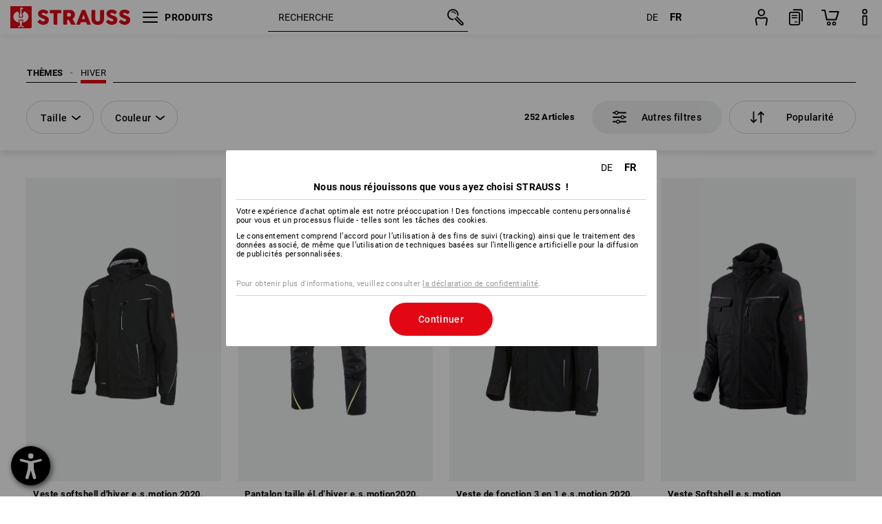

--- FILE ---
content_type: text/html; charset=utf-8
request_url: https://www.strauss.com/ch/fr/vetements-de-travail-hiver/
body_size: 161896
content:




<!DOCTYPE html>



<html lang="fr" class="desktop lang-fr EnableABTests ProductComparisonFlyout ShowAlternativeArticles EnableNewBasketPage PostalCodeUpdatedOnCitySelection RedesignProductDetailsPage RedesignOrderModal EnableLogoCreator ab-webshop current-pricemode-gross" data-page-view-log-data-id="dd8be18d-01f4-4d0d-91c4-d7b91053a5c2">

    <head>
        
        <!-- Time: 1/14/2026 7:56:04 AM / CorrelationId: dd8be18d-01f4-4d0d-91c4-d7b91053a5c2 -->
<meta charset="utf-8">
        <meta id="viewport" name="viewport" content="width=1000">
<meta name="SKYPE_TOOLBAR" content="SKYPE_TOOLBAR_PARSER_COMPATIBLE">
<meta name="format-detection" content="telephone=no">
<meta name="hidden-query-params" content="size,category">
    <meta name="current-pricemode" content="Gross">
    <meta name="video-tracking-ajax-target" content="https://www.strauss.com/ch/fr/ajax/update/Action/Video">
    <meta name="pagetype" content="Category">
<link rel="preconnect" href="https://cdn.strauss.com">
<link rel="shortcut icon" href="https://cdn.strauss.com/ch/bundles/metainfoservice/1.29.3/assets/favicons/ES/favicon.ico" />
<link rel="apple-touch-icon" sizes="57x57" href="https://cdn.strauss.com/ch/bundles/metainfoservice/1.29.3/assets/favicons/ES/apple-touch-icon-57x57.png" />
<link rel="apple-touch-icon" sizes="60x60" href="https://cdn.strauss.com/ch/bundles/metainfoservice/1.29.3/assets/favicons/ES/apple-touch-icon-60x60.png" />
<link rel="apple-touch-icon" sizes="72x72" href="https://cdn.strauss.com/ch/bundles/metainfoservice/1.29.3/assets/favicons/ES/apple-touch-icon-72x72.png" />
<link rel="apple-touch-icon" sizes="76x76" href="https://cdn.strauss.com/ch/bundles/metainfoservice/1.29.3/assets/favicons/ES/apple-touch-icon-76x76.png" />
<link rel="apple-touch-icon" sizes="114x114" href="https://cdn.strauss.com/ch/bundles/metainfoservice/1.29.3/assets/favicons/ES/apple-touch-icon-114x114.png" />
<link rel="apple-touch-icon" sizes="120x120" href="https://cdn.strauss.com/ch/bundles/metainfoservice/1.29.3/assets/favicons/ES/apple-touch-icon-120x120.png" />
<link rel="apple-touch-icon" sizes="144x144" href="https://cdn.strauss.com/ch/bundles/metainfoservice/1.29.3/assets/favicons/ES/apple-touch-icon-144x144.png" />
<link rel="apple-touch-icon" sizes="152x152" href="https://cdn.strauss.com/ch/bundles/metainfoservice/1.29.3/assets/favicons/ES/apple-touch-icon-152x152.png" />
<link rel="apple-touch-icon" sizes="180x180" href="https://cdn.strauss.com/ch/bundles/metainfoservice/1.29.3/assets/favicons/ES/apple-touch-icon-180x180.png" />
<link rel="icon" type="image/png" sizes="16x16" href="https://cdn.strauss.com/ch/bundles/metainfoservice/1.29.3/assets/favicons/ES/favicon-16x16.png" />
<link rel="icon" type="image/png" sizes="32x32" href="https://cdn.strauss.com/ch/bundles/metainfoservice/1.29.3/assets/favicons/ES/favicon-32x32.png" />
<link rel="icon" type="image/png" sizes="96x96" href="https://cdn.strauss.com/ch/bundles/metainfoservice/1.29.3/assets/favicons/ES/favicon-96x96.png" />
<link rel="icon" type="image/png" sizes="160x160" href="https://cdn.strauss.com/ch/bundles/metainfoservice/1.29.3/assets/favicons/ES/favicon-160x160.png" />
<link rel="icon" type="image/png" sizes="192x192" href="https://cdn.strauss.com/ch/bundles/metainfoservice/1.29.3/assets/favicons/ES/favicon-192x192.png" />
<link rel="icon" type="image/png" sizes="196x196" href="https://cdn.strauss.com/ch/bundles/metainfoservice/1.29.3/assets/favicons/ES/favicon-196x196.png" />
<link rel="icon" href="https://cdn.strauss.com/ch/bundles/metainfoservice/1.29.3/assets/favicons/ES/favicon.ico" />
<meta name="msapplication-TileColor" content="#e30613" />
<meta name="msapplication-TileImage" content="https://cdn.strauss.com/ch/bundles/metainfoservice/1.29.3/assets/favicons/ES/mstile-144x144.png" />
<meta name="msapplication-config" content="https://cdn.strauss.com/ch/bundles/metainfoservice/1.29.3/assets/favicons/ES/browserconfig.xml" />
<meta name="application-name" content="Strauss" />
<meta name="apple-mobile-web-app-title" content="Strauss" />



<!--__BASETAG__-->
<meta name="description"  content="
    Découvrez les vêtements solides et modernes d'hiver et soyez équipés pour les conditions extrêmes avec neige, glace et températures négatives."  />
<link rel="alternate" hreflang="de-at" href="https://www.strauss.com/at/de/winter-arbeitskleidung/"/>
<link rel="alternate" hreflang="de-be" href="https://www.strauss.com/be/de/winter-arbeitskleidung/"/>
<link rel="alternate" hreflang="fr-be" href="https://www.strauss.com/be/fr/vetements-de-travail-hiver/"/>
<link rel="alternate" hreflang="nl-be" href="https://www.strauss.com/be/nl/winter-werkkleding/"/>
<link rel="alternate" hreflang="de-ch" href="https://www.strauss.com/ch/de/winter-arbeitskleidung/"/>
<link rel="alternate" hreflang="fr-ch" href="https://www.strauss.com/ch/fr/vetements-de-travail-hiver/"/>
<link rel="alternate" hreflang="cs-cz" href="https://www.strauss.com/cz/cs/zimni-pracovni-odevy/"/>
<link rel="alternate" hreflang="de-de" href="https://www.strauss.com/de/de/winter-arbeitskleidung/"/>
<link rel="alternate" hreflang="en-de" href="https://www.strauss.com/de/en/winter-workwear/"/>
<link rel="alternate" hreflang="fr-de" href="https://www.strauss.com/de/fr/vetements-de-travail-hiver/"/>
<link rel="alternate" hreflang="da-dk" href="https://www.strauss.com/dk/da/vinter-arbejdstoj/"/>
<link rel="alternate" hreflang="en-dk" href="https://www.strauss.com/dk/en/winter-workwear/"/>
<link rel="alternate" hreflang="de-it" href="https://www.strauss.com/it/de/winter-arbeitskleidung/"/>
<link rel="alternate" hreflang="it-it" href="https://www.strauss.com/it/it/abbigliamento-da-lavoro-invernali/"/>
<link rel="alternate" hreflang="nl-nl" href="https://www.strauss.com/nl/nl/winter-werkkleding/"/>
<link rel="alternate" hreflang="pl-pl" href="https://www.strauss.com/pl/pl/odziez-robocza-zimowe/"/>
<link rel="alternate" hreflang="en-se" href="https://www.strauss.com/se/en/winter-workwear/"/>
<link rel="alternate" hreflang="sv-se" href="https://www.strauss.com/se/sv/vinter-arbetsklaeder/"/>
<link rel="alternate" hreflang="sk-sk" href="https://www.strauss.com/sk/sk/zimne-pracovne-oblecenie/"/>
<link rel="alternate" hreflang="en-gb" href="https://www.strauss.com/uk/en/winter-workwear/"/>
<link rel="alternate" hreflang="en" href="https://www.strauss.com/global/en/winter-workwear/"/>
<link rel="alternate" hreflang="fr" href="https://www.strauss.com/global/fr/vetements-de-travail-hiver/"/>
<link rel="alternate" hreflang="x-default" href="https://www.strauss.com/global/en/winter-workwear/"/>


    <meta name="bandwidth-detection-active" content="false" class="bandwidth-detection"/>
    <meta name="bandwidth-detection-test-data-url" content="https://cdn.strauss.com/ch/Static/GetBandwidthTestData.aspx" class="bandwidth-detection"/>
    <meta name="logging-target" content="https://www.strauss.com/ch/fr/ajax/Action/VisitDetails" class="bandwidth-detection"/>    
<meta name="robots"  content="index,follow"  />
<link rel="canonical" href="https://www.strauss.com/ch/fr/vetements-de-travail-hiver/"/>
<meta name="action-control-ajax-target" content="https://www.strauss.com/ch/fr/ajax/update/Action/Index" /><script id="translated-page-urls" type="text/json">
    {"translations":[{"code":"de","obfuscation":"l10n","url":"obs-link-v1:aHR0cHM6Ly93d3cuc3RyYXVzcy5jb20vY2gvZGUvd2ludGVyLWFyYmVpdHNrbGVpZHVuZy8="},{"code":"fr","obfuscation":"l10n","url":"obs-link-v1:aHR0cHM6Ly93d3cuc3RyYXVzcy5jb20vY2gvZnIvdmV0ZW1lbnRzLWRlLXRyYXZhaWwtaGl2ZXIv"}]}
</script>


            <title>V&#234;tements d&#39;hiver et contre le froid | Strauss</title>

        
<link href="https://cdn.strauss.com/ch/cassette.axd/stylesheet/b91a214bb8a41f29fda36e74b527b3ff7a88fce5/bootstrap" type="text/css" rel="stylesheet"/>
<link href="https://cdn.strauss.com/ch/cassette.axd/stylesheet/acf1df5d2015dd22418c76f4e067bb2723554efe/styles" type="text/css" rel="stylesheet"/>
<link href="https://cdn.strauss.com/ch/cassette.axd/stylesheet/232b9e853e8c8f365410e4ff9bde66c515cf133d/cssShopThemeFiles" type="text/css" rel="stylesheet"/>




<script type="text/javascript" src="https://cdn.strauss.com/ch/bundles/applicationShell/1.37.1/shell.js"></script>
    <script>shell.tabNav.enable();</script>
<script type="text/javascript" src="https://cdn.strauss.com/ch/bundles/localization/8.68.1/assets/localization.js"></script>





                
                

        



<script id="sniff" type="application/json">
    {"name":"unknown","version":0,"osVersion":0,"isDesktop":true}
</script>






    
    <link rel="preload" href="https://cdn.strauss.com/ch/bundles/metainfoservice/1.29.3/assets/roboto-regular.woff2" as="font" type="font/woff2" crossorigin />
    <link rel="preload" href="https://cdn.strauss.com/ch/bundles/metainfoservice/1.29.3/assets/roboto-medium.woff2" as="font" type="font/woff2" crossorigin />
    <link rel="preload" href="https://cdn.strauss.com/ch/bundles/metainfoservice/1.29.3/assets/roboto-bold.woff2" as="font" type="font/woff2" crossorigin />
    <link rel="preload" href="https://cdn.strauss.com/ch/bundles/metainfoservice/1.29.3/assets/augusta-regular.woff2" as="font" type="font/woff2" crossorigin />
    <link rel="stylesheet" href="https://cdn.strauss.com/ch/bundles/metainfoservice/1.29.3/assets/augusta.css" />
    <link rel="stylesheet" href="https://cdn.strauss.com/ch/bundles/metainfoservice/1.29.3/assets/augustacondensed.css" />
    <link rel="stylesheet" href="https://cdn.strauss.com/ch/bundles/metainfoservice/1.29.3/assets/roboto.css" />

    <script id="mkt-lf-client-urls" type="text/json">{"countryCodeEndpoint":"/ch/fr/api/country-code","translationNotFoundEndpoint":"L2NoL2ZyL2FwaS9sYW5ndWFnZXN3aXRjaGVyL2xvZy90cmFuc2xhdGVkdXJsbm90Zm91bmQ=","defaultLanguageEndpoint":"L2NoL2ZyL2FwaS9sYW5ndWFnZXN3aXRjaGVyL2xvZy9kZWZhdWx0bGFuZ3VhZ2VyZWRpcmVjdA==","missingLanguageEndpoint":"L2NoL2ZyL2FwaS9sYW5ndWFnZXN3aXRjaGVyL2xvZy9sYW5ndWFnZW5vdHNldA==","cultureChangedEndpoint":"L2NoL2ZyL2FwaS9sYW5ndWFnZXN3aXRjaGVyL0N1bHR1cmUvQ2hhbmdlZD9tbFN0YXRlPQ=="}</script>
    <script id="mkt-available-languages" type="text/json">{"languages":[{"culture":"de","name":"DEUTSCH"},{"culture":"fr","name":"FRAN\u00C7AIS"}],"autoTranslate":false,"autoTransLanguages":[]}</script>
    <script id="country-languages" type="text/json">null</script>
    <script src="https://cdn.strauss.com/ch/bundles/languagefragments/1.71.0/ClientSideRedirect.js" id="client-side-redirect" data-default-language-prefix="de" data-dlr-active="true" data-mandator-prefix="CH"></script>
    <script src="https://cdn.strauss.com/ch/bundles/languagefragments/1.71.0/LanguageResolver.js"></script>

                    <link rel=" stylesheet" href="https://cdn.strauss.com/ch/bundles/geoipmodalservice/1.17.0/assets/main.css" />
                
            <script src="https://cdn.strauss.com/ch/bundles/manualproductcomparison/1.108.0/js/PriceModeAppShellIntegrationGross.js" defer></script>
    
    <script type="text/javascript">
        var eyeAble_pluginConfig = {"azureDemoMode":false,"blacklistContrast":"#headr-ic-logo-es_red_horizontal,.fas_slides,.debuginfo,.pdp-icon_play_pause_3d","blacklistFontsize":".animationcontent,.fas_t_details,.h1-tag ,.mkt-text-products ,.pdp-basket_counter_input","blacklistFontsizeMobile":".swiper-wrapper","customBackgroundColor":"#000000","customFunctionPosition":{"Bluefilter":"Main","ColorCorrection":"Main","Darkmode":"Main","HideImages":"Main","LargeCursor":"More","StopAnimation":"More","TabNavi":"More"},"customText":{"tipMainTxt":" "},"disableZoom":true,"externalLogoUrl":"https://cdn.strauss.com/ch/eyeable/assets/Icon_barrierefreiheit_v1.svg","fontsizeThreshold":4,"forceWhiteBackground":".mkt-menu-icon > div,.mkt-icon-YouTube","iconSize":57,"license":{"*.strauss.com":"4070675172cfa99depqtofdk;",".*.strauss.com":"ceaee3892a93d214epqtofdk7","strauss.com":"3bd3d973e76b944aepqtofdk="},"mainIconAlt":2,"maxMagnification":4,"maxMobileMagnification":3,"mobileBottomPosition":"16px","mobileIconSize":50,"mobileRightPosition":"16px","mobileSidePosition":"left","newColor":{"--toolbar-z-index":1050},"precisePosition":true,"rightPosition":"16px","sidePosition":"left","topPosition":"calc(100% - 73px)"};
    </script>

    <script type="text/javascript">
        eyeAble_pluginConfig["pluginPath"] = "https://cdn.strauss.com/ch/bundles/eyeableassets/0.10.1/assets";

        const userAgent = navigator.userAgent.toLowerCase();
        if (userAgent.includes("kiowarekioskdevice1080p") || userAgent.includes("signageplayer") || userAgent.includes("multiplayer")) {
            window.localStorage.setItem("eyeAbleHideIcon", true);
        }
    </script>

    <script async src="https://cdn.strauss.com/ch/bundles/eyeableassets/0.10.1/assets/init.js"></script>
    <script async src="https://cdn.strauss.com/ch/bundles/eyeableassets/0.10.1/assets/public/js/eyeAble.js"></script>

    <script type="text/javascript">window.dataLayer = window.dataLayer || [];</script>

    <link rel="stylesheet" href="https://cdn.strauss.com/ch/bundles/headr2/3.33.0/app.css" />
    <link rel="stylesheet" href="https://cdn.strauss.com/ch/bundles/headr2/3.33.0/styles.css" />

    <link rel="stylesheet" href="https://cdn.strauss.com/ch/bundles/megamenu/3.31.0/app.css" />
    <link rel="stylesheet" href="https://cdn.strauss.com/ch/bundles/megamenu/3.31.0/styles.css" />

    <link rel="stylesheet" href="https://cdn.strauss.com/ch/bundles/languagefragments/1.71.0/LanguageSwitcher.css" />

    <link rel="stylesheet" href="https://cdn.strauss.com/ch/bundles/shopSearchWeb/1.58.0/components.css" type="text/css" media="all" />
<script src="https://cdn.strauss.com/ch/bundles/shopSearchWeb/1.58.0/script/closest-polyfill.js"></script>


    



    <link rel="stylesheet" type="text/css" href="https://cdn.strauss.com/ch/bundles/account-menu/1.54.0/account_menu_bundle.css" />

    
  <link rel="stylesheet" href="https://cdn.strauss.com/ch/bundles/basketFlyout/1.54.0/icon/icon-styles.css" />


    
  <link rel="stylesheet" href="https://cdn.strauss.com/ch/bundles/basketFlyout/1.54.0/flyout/app.css" />


        <link rel="stylesheet" href="https://cdn.strauss.com/ch/bundles/manualproductcomparison/1.108.0/styles/pcf_bundle_content.css" />
    
    
    <link rel="stylesheet" href="https://cdn.strauss.com/ch/bundles/quickorder/1.3.1/assets/quickordericon/icon-styles.css" />


    



    <link rel="stylesheet" href="https://cdn.strauss.com/ch/bundles/Showcase/1.50.0/threeSixtyView.css" type="text/css" media="all" />

    <link rel="stylesheet" href="https://cdn.strauss.com/ch/bundles/ordermodal/1.56.0/ordermodal.css" type="text/css" media="all" />

    
    <link rel="stylesheet" href="https://cdn.strauss.com/ch/bundles/ShippingText/1.17.1/assets/app.css" />


    <link rel="stylesheet" href="https://cdn.strauss.com/ch/bundles/basketmodal/1.65.0/basketmodal.css" type="text/css" media="all" />

    <link rel="stylesheet" href="https://cdn.strauss.com/ch/bundles/bookmark/1.48.0/prepareBookmarkInAjaxModals.css" />
    <link rel="stylesheet" href="https://cdn.strauss.com/ch/bundles/bookmark/1.48.0/client_side_add_btn.css" />
  
    <meta id="viewport-responsive" name="viewport" content="width=device-width, initial-scale=1.0, maximum-scale=1.0, user-scalable=no">
    <link rel="stylesheet" href="https://cdn.strauss.com/ch/bundles/articletileservice/1.85.0/category-page.css" type="text/css" media="all" />
    <script>
        if (history.scrollRestoration && window && new URL(window.location.href).searchParams.has("page")) {
            history.scrollRestoration = "manual";
        }
    </script>

            <meta name="navkeypath" content="Themen_Themen/Winter">
        
<link rel="stylesheet" href="https://cdn.strauss.com/ch/bundles/breadcrumb/1.70.1/components.css" type="text/css" media="all" />

    
        


    
    <link rel="stylesheet" href="https://cdn.strauss.com/ch/bundles/footr/1.28.0/app.css" />

    <link rel="stylesheet" type="text/css" href="https://cdn.strauss.com/ch/bundles/newsletter-promotion/1.56.0/app.css" />

    
    


    
    


    <script type="application/json" id="mkt-cct-cookie-version">
    {
          "cookieVersion": 2
    }
    </script>
    <script src="https://cdn.strauss.com/ch/bundles/cookiebar/1.70.0/consenttypesresolver.js"></script>

        <link rel="stylesheet" href="https://cdn.strauss.com/ch/bundles/cookiebar/1.70.0/styles.css" />
    </head>
    <body data-cap="IsHandheld=false,IsLowendDevice=false" data-navigation-context="Winter" class="responsive initheader use-responsive-helper">
        








    <script type="text/javascript">
       (function(window, document, dataLayerName, id) {
           window[dataLayerName]=window[dataLayerName]||[],window[dataLayerName].push({start:(new Date).getTime(),event:"stg.start"});var scripts=document.getElementsByTagName('script')[0],tags=document.createElement('script');
           function stgCreateCookie(a,b,c){var d="";if(c){var e=new Date;e.setTime(e.getTime()+24*c*60*60*1e3),d="; expires="+e.toUTCString()}document.cookie=a+"="+b+d+"; path=/"}
           var isStgDebug=(window.location.href.match("stg_debug")||document.cookie.match("stg_debug"))&&!window.location.href.match("stg_disable_debug");stgCreateCookie("stg_debug",isStgDebug?1:"",isStgDebug?14:-1);
           var qP=[];dataLayerName!=="dataLayer"&&qP.push("data_layer_name="+dataLayerName),isStgDebug&&qP.push("stg_debug");var qPString=qP.length>0?("?"+qP.join("&")):"";
           tags.async=!0,tags.src="https://pt.strauss.com"+"/containers/"+id+".js"+qPString,scripts.parentNode.insertBefore(tags,scripts);
           !function(a,n,i){a[n]=a[n]||{};for(var c=0;c<i.length;c++)!function(i){a[n][i]=a[n][i]||{},a[n][i].api=a[n][i].api||function(){var a=[].slice.call(arguments,0);"string"==typeof a[0]&&window[dataLayerName].push({event:n+"."+i+":"+a[0],parameters:[].slice.call(arguments,1)})}}(i[c])}(window,"ppms",["tm","cm"]);
       })(window, document, 'dataLayer', '98e9accd-7ef3-4851-879a-2f646e441358');
    </script>

<script type="text/javascript">
    document.addEventListener("DOMContentLoaded", ()=> {
        fetch('/ch/fr/api/evaluate/cookie', {
            credentials: 'same-origin',
            method: 'get'
        });
    });
</script>


        




        <div class="container">
            <a id="top"></a>
            


<header id="headr" class="mkt-scope-headr  "><div class="mkt-spacer"></div><svg xmlns="http://www.w3.org/2000/svg" xmlns:xlink="http://www.w3.org/1999/xlink" style="height:0;position:absolute;width:0"><defs><symbol id="headr-ic-orderform" viewBox="0 0 21.9 26"><g id="headr-ic-orderform_orderform"><path d="M14.3 25H3.8c-1.7 0-3-1.3-3-3V7.8c0-1.7 1.3-3 3-3h10.5c1.7 0 3 1.3 3 3V22c0 1.7-1.3 3-3 3zM3.8 6.7c-.6 0-1.1.5-1.1 1.2V22c0 .6.5 1.1 1.1 1.1h10.5c.6 0 1.1-.5 1.1-1.1V7.8c0-.6-.5-1.1-1.1-1.2H3.8z"/><path d="M20.2 19.2c-.5 0-.9-.4-.9-.9V4c0-.6-.5-1.1-1.1-1.1H7.6c-.5 0-1-.4-1-1s.4-1 1-1h10.6c1.7 0 3 1.3 3 3v14.3c-.1.6-.5 1-1 1zM12.8 14.4H5.4c-.4 0-.7-.3-.7-.7 0-.4.3-.7.7-.7h7.4c.4 0 .7.3.7.7 0 .3-.3.6-.7.7z"/><path d="M12.8 11.1H5.4c-.4 0-.7-.3-.7-.7 0-.4.3-.8.7-.8h7.4c.4 0 .7.3.7.7 0 .5-.3.8-.7.8zM12.8 20.6H9.4c-.4 0-.7-.4-.6-.8 0-.3.3-.6.6-.6h3.3c.4 0 .7.4.6.8.1.3-.2.6-.5.6z"/></g></symbol></defs><defs><symbol id="headr-ic-logo-es_black_horizontal" viewBox="0 0 200 36"><path d="M44.882 24.879l2.806-2.67c.422-.422.828-.22 1.25.135 1.2 1.03 3.06 2.535 5.037 2.535 2.214 0 2.704-1.048 2.704-2.264 0-1.352-2.18-2.08-3.346-2.485-5.223-1.792-7.96-4.158-7.96-7.944 0-4.006 3.582-6.676 8.788-6.676 2.924 0 6.152 1.319 7.86 3.16.455.525.472.964-.052 1.488l-2.484 2.653c-.457.456-.913.22-1.37-.185-.557-.525-1.419-1.166-2.366-1.504-1.149-.406-4.124-.474-4.124 1.385 0 1.183 1.403 1.724 3.77 2.484 4.597 1.539 7.757 3.077 7.757 7.59 0 4.748-3.955 7.842-9.262 7.842-3.346 0-6.676-1.876-8.822-4.108-.406-.456-.744-.878-.186-1.436M64.56 6.744c0-.49.237-.727.71-.727h17.612c.472 0 .71.237.71.727v4.107c0 .49-.238.726-.71.726h-5.764v17.831c0 .473-.237.71-.727.71H71.71c-.472 0-.71-.236-.71-.71v-17.83H65.27c-.473 0-.71-.237-.71-.727V6.744zM93.092 11.037v5.881h3.6c1.707 0 2.89-1.453 2.89-2.924 0-1.42-1.2-2.957-2.89-2.957h-3.6zm-6.254-4.293c0-.355.22-.727.694-.727h10.766c4.58 0 7.69 4.023 7.69 8.096 0 2.586-1.606 5.155-3.955 6.641l4.648 8.654c.186.321.05.71-.406.71h-5.848c-.456 0-.608-.152-.879-.675l-3.836-7.335h-2.62v7.3c0 .474-.237.71-.71.71h-4.85c-.457 0-.694-.236-.694-.71V6.744zM117.484 21.01h5.171l-2.62-7.37-2.551 7.37zm-.39-14.266c.186-.49.525-.727.998-.727h3.972c.456 0 .793.237.98.727l8.856 22.664c.186.473.034.71-.456.71h-4.835c-.49 0-.81-.236-.962-.71l-1.133-3.177h-8.856l-1.099 3.177c-.151.473-.49.71-.98.71h-4.834c-.49 0-.642-.236-.456-.71l8.806-22.664zM139.356 20.501c0 3.178 1.893 4.412 3.972 4.412 2.163 0 3.988-1.538 3.988-4.412V6.744c0-.389.287-.727.744-.727h4.732c.524 0 .795.338.795.727v13.673c0 7.554-4.8 10.073-10.26 10.073-5.459 0-10.259-2.62-10.259-10.073V6.744c0-.389.255-.727.642-.727h4.953c.592 0 .693.321.693.727v13.757zM157.222 24.879l2.806-2.67c.422-.422.828-.22 1.251.135 1.2 1.03 3.06 2.535 5.036 2.535 2.214 0 2.705-1.048 2.705-2.264 0-1.352-2.18-2.08-3.347-2.485-5.223-1.792-7.96-4.158-7.96-7.944 0-4.006 3.582-6.676 8.789-6.676 2.924 0 6.152 1.319 7.858 3.16.457.525.474.964-.05 1.488l-2.484 2.653c-.457.456-.913.22-1.37-.185-.558-.525-1.42-1.166-2.366-1.504-1.15-.406-4.124-.474-4.124 1.385 0 1.183 1.403 1.724 3.768 2.484 4.599 1.539 7.76 3.077 7.76 7.59 0 4.748-3.956 7.842-9.263 7.842-3.347 0-6.676-1.876-8.823-4.108-.405-.456-.743-.878-.186-1.436M178.3 24.879l2.805-2.67c.422-.422.828-.22 1.25.135 1.2 1.03 3.06 2.535 5.037 2.535 2.214 0 2.705-1.048 2.705-2.264 0-1.352-2.18-2.08-3.347-2.485-5.223-1.792-7.96-4.158-7.96-7.944 0-4.006 3.582-6.676 8.789-6.676 2.923 0 6.151 1.319 7.858 3.16.457.525.474.964-.051 1.488l-2.484 2.653c-.457.456-.913.22-1.37-.185-.557-.525-1.419-1.166-2.365-1.504-1.15-.406-4.124-.474-4.124 1.385 0 1.183 1.403 1.724 3.768 2.484 4.599 1.539 7.759 3.077 7.759 7.59 0 4.748-3.956 7.842-9.262 7.842-3.347 0-6.676-1.876-8.823-4.108-.406-.456-.744-.878-.186-1.436"/><path shape-rendering="crispedges" d="M.903 36H33.71s.903 0 .903-.859V.86s0-.859-.903-.859H.903S0 0 0 .859V35.14S0 36 .903 36z"/><path d="M21.335 3.928l-2.542.736c-.07.019-.246.054-.335.158-.09.106-.13.243-.152.415-.13.981.01 5.313.199 7.372.003.036.049.785.153 1.02.117.214.252.396.404.585.274.364.468.844.468 1.307 0 1.27-.995 2.268-2.229 2.268a2.229 2.229 0 01-2.23-2.23c0-.502.189-.971.47-1.345.152-.189.287-.371.404-.584.13-.298.141-.707.154-1.021.078-2.005.191-4.518.242-5.858.007-1.106-.153-2.324.028-3.414.117-1.116 1.327-1.755 2.306-1.286.89.346 1.678.898 2.51 1.357l.117.066c.391.233.156.405.075.44l-.042.014zM17.303 32.37s-.945 1.217-1.412 1.83a.145.145 0 01-.11.054h-3.537a.15.15 0 01-.144-.146v-.323c0-.05.031-.103.081-.131l3.702-1.878.053-.03a.474.474 0 00.05-.034c.137-.112.256-.273.256-.459a1.47 1.47 0 00-.022-.172s-1.034-5.556-1.465-7.808c-.03-.171.083-.275.224-.25.504.164 1.485.353 2.329.353.797 0 1.811-.189 2.32-.353.141-.025.253.079.224.25-.431 2.252-1.465 7.808-1.465 7.808a1.493 1.493 0 00-.023.172c0 .187.12.346.258.46.013.01.035.024.049.033l.052.03 3.703 1.878c.05.028.08.08.08.13v.324a.15.15 0 01-.143.146h-3.537a.146.146 0 01-.11-.054c-.468-.613-1.413-1.83-1.413-1.83" fill="#fff"/><path d="M17.302 19.16a3.603 3.603 0 01-3.597-3.6c0-.757.264-1.526.744-2.165l.03-.038c.08-.114.17-.235.218-.298.026-.034.075-.103.075-.103l-.05-.148-.007-.022c-.606-1.744-1.784-3.155-3.237-4.33-3.529 1.56-6.582 4.584-6.582 8.758 0 5.123 4.557 8.556 9.133 9.566-.209-1.108-.412-2.176-.616-3.245l-.006-.032a1.597 1.597 0 01.436-1.397 1.563 1.563 0 011.597-.37c.35.117 1.226.278 1.864.278.641 0 1.517-.161 1.866-.277a1.563 1.563 0 011.597.37c.359.357.522.88.436 1.397l-.006.032a992.418 992.418 0 00-.617 3.245c4.577-1.009 9.137-4.443 9.137-9.567 0-4.174-3.053-7.197-6.581-8.759-1.456 1.177-2.634 2.59-3.24 4.336l-.055.17s.04.065.08.118c.057.077.117.16.206.278l.03.038a3.66 3.66 0 01.744 2.166 3.602 3.602 0 01-3.598 3.598z" fill="#fff"/></symbol><symbol viewBox="0 0 100 104.005" id="headr-ic-logo-es_black_vertical"><path d="M2.608 104.005h94.785s2.607 0 2.607-2.48V2.48A2.47 2.47 0 0097.393 0H2.608S0 0 0 2.48v99.045a2.47 2.47 0 002.608 2.48z"/><path d="M61.638 11.348c-.605.175-7.223 2.093-7.343 2.125a1.943 1.943 0 00-.97.459 2.247 2.247 0 00-.439 1.198c-.373 2.834.027 15.349.575 21.296a14.378 14.378 0 00.442 2.95 11.358 11.358 0 001.166 1.687 6.54 6.54 0 011.353 3.778 6.441 6.441 0 11-12.882.107 6.527 6.527 0 011.358-3.885 11.32 11.32 0 001.166-1.686 8.624 8.624 0 00.446-2.95c.226-5.792.552-13.052.7-16.923.019-3.196-.443-6.713.08-9.863a4.698 4.698 0 016.662-3.715 61.47 61.47 0 017.25 3.92l.34.19c1.13.672.452 1.17.217 1.273zM49.99 93.516s-2.73 3.517-4.08 5.289a.42.42 0 01-.319.157H35.372a.431.431 0 01-.413-.422v-.935a.448.448 0 01.232-.377L45.885 91.8s.097-.05.154-.085a1.364 1.364 0 00.143-.1 1.784 1.784 0 00.743-1.325 4.254 4.254 0 00-.066-.497s-2.986-16.052-4.233-22.557c-.083-.496.24-.795.648-.724a24.877 24.877 0 006.728 1.021 25.65 25.65 0 006.704-1.021c.408-.07.73.228.647.724-1.246 6.505-4.232 22.557-4.232 22.557a4.305 4.305 0 00-.066.497 1.8 1.8 0 00.744 1.326 1.48 1.48 0 00.14.097c.04.025.151.085.151.085l10.698 5.429a.448.448 0 01.233.377v.935a.431.431 0 01-.413.422h-10.22a.421.421 0 01-.318-.157c-1.35-1.772-4.08-5.289-4.08-5.289" fill="#fff"/><path d="M49.987 55.351a10.408 10.408 0 01-10.393-10.395 10.519 10.519 0 012.15-6.258l.084-.109c.236-.33.494-.678.633-.86.074-.098.216-.298.216-.298l-.143-.428-.022-.065a28.188 28.188 0 00-9.352-12.51c-10.195 4.51-19.015 13.246-19.015 25.305 0 14.8 13.167 24.719 26.386 27.635-.603-3.2-1.19-6.286-1.781-9.373l-.016-.093a4.613 4.613 0 011.26-4.036 4.582 4.582 0 014.614-1.068 21.587 21.587 0 005.385.801 21.556 21.556 0 005.39-.8 4.469 4.469 0 01.662-.164 4.515 4.515 0 013.95 1.231 4.616 4.616 0 011.261 4.036l-.017.094c-.592 3.087-1.178 6.173-1.78 9.374 13.222-2.913 26.396-12.834 26.396-27.637 0-12.059-8.821-20.794-19.015-25.306a28.175 28.175 0 00-9.358 12.527l-.162.49s.12.19.232.34c.166.224.34.463.596.805l.086.11a10.574 10.574 0 012.139 5.935c.006.09.012.198.012.322A10.407 10.407 0 0149.99 55.35z" fill="#fff"/></symbol><symbol id="headr-ic-logo-es_couture" viewBox="0 0 100 100"><g id="headr-ic-logo-es_couture_logo-es-es_couture" fill="#000"><path d="M50 0C22.4 0 0 22.4 0 50s22.4 50 50 50 50-22.4 50-50S77.6 0 50 0zm0 95.9C24.7 95.9 4.1 75.3 4.1 50S24.7 4.1 50 4.1 95.9 24.7 95.9 50 75.3 95.9 50 95.9z"/><path d="M63.3 27.8s-14-4.5-25.8 7.2c3.5-6.4 10.6-13.2 24.9-12.3.3 0 .5-.2.5-.5s-.2-.5-.5-.5c-13.8-.9-21.2 5.3-25 11.6 7.1-16.2 21.4-21 21.5-21.1.3-.1.5-.4.4-.8-.1-.3-.4-.5-.8-.4-.2.1-23 7.8-26 36.3C29.7 74.1 42 86 52.8 91.4c.1.1.2.1.3.1.2 0 .4-.1.6-.3.2-.3 0-.7-.3-.8-5.9-2.9-12.4-8-16.3-16.5.4-1.2 3.1-6.9 13.2-14.1l-8.4 4.6s5.9-7.7 9.5-10.3c.2-.1-8.3 3.8-8.3 3.8s8.3-14.8 17.6-17.4c0 0-4.8-2.6-14.3-2.4 0-.2.2-6.4 16.9-10.3z"/></g></symbol><symbol id="headr-ic-logo-es_legacy_black_horizontal" viewBox="0 0 91.5 100"><g id="headr-ic-logo-es_legacy_black_horizontal_logo-es-es_black"><path shape-rendering="crispedges" d="M2.4 0S0 0 0 2.4v95.2s0 2.4 2.4 2.4H89s2.4 0 2.4-2.4V2.4S91.4 0 89 0H2.4z" fill="#1e1e1e"/><path d="M61.2 89.7c0 .4.1.9.4 1.3.3.4.5.7.9.9.4.3.8.4 1.3.4.4 0 .9-.1 1.3-.4.4-.3.7-.5.9-.9.3-.4.4-.8.4-1.3 0-.4-.1-.9-.4-1.3-.3-.4-.5-.7-.9-.9-.4-.3-.8-.4-1.3-.4-.4 0-.9.1-1.3.4-.4.3-.7.5-.9.9-.2.4-.4.8-.4 1.3m.5 0c0-.4.1-.7.3-1.1.2-.4.4-.5.7-.7.4-.2.7-.3 1.1-.3s.7.1 1.1.3.5.4.7.7c.2.4.3.7.3 1.1s-.1.7-.3 1.1c-.2.4-.4.5-.7.7-.4.2-.7.3-1.1.3s-.7-.1-1.1-.3-.5-.5-.7-.8c-.2-.2-.3-.6-.3-1m1.1 1.5h.5V90h.4l.7 1.2h.6l-.8-1.2c.3 0 .4-.1.5-.2.2-.1.2-.4.3-.5 0-.3-.1-.5-.3-.6-.2-.2-.4-.2-.8-.2h-1.1v2.7zm.5-1.7v-.9h.7c.2 0 .3 0 .4.1.1.1.2.2.2.4s-.1.4-.2.4c-.1.1-.3.1-.4.1h-.7v-.1zM54.9 52.3s-1.3 4-6.5 7-10 .6-12.1-1.1c-2.8-2.2-3.1-7-3.1-7s.5 1.2 2.3 3.9c1.6 2.7 4.8 4.4 6.2 4.5 1.1.1 1.9-1.5 3.7-2.7 1.9-1.2 2.9-.4 5.3-1.2 2.2-.9 4.2-3.4 4.2-3.4m-7.4-4.1c-2 1.6-4.1 2-6.5.8-2.4-1.2-3.1-4-2.1-6.1 1-2.1 3-4.5 3.6-6.2 1.3-3.2.8-16.3.8-16.3 0-1.3-.1-5.1-.1-5.1V13c-.1-.5-.4-1-.7-1.5-.3-.5-.5-1-.5-1.9 0-1 1.2-1.7 1.2-1.7s1.2-.7 2.3-.8c.6-.1 1.5.2 2.4 1.1s2.9 2.1 3.7 2.5c.7.4 1.1.5 1.7 1 .2.2.9.5.5.8-.4.4-1.9-.3-3.5-.5-1.5-.2-2.6 0-3.4.6-1.5 1.1-1.9 4.2-1.9 4.8 0 .8-.1 2-.1 3v5.2c0 2.8.2 5.6.3 7.5.2 2-.2 4.5-.6 5.8-.4 1.2-.6 1.8-1.7 3.3-.5.7-1.3 1.6-1.2 3 .1 1.8 1.4 2.8 3.2 2.8.5 0 1.3-.2 1.9-.6 2.4-1.6 2.6-4.6 2.7-4.5.1.5-.3 3.6-2 5.3M42.1 71c-.1-1.6 0-2.6-.1-3.8 0-.5-.1-1.9-.2-2.1 0-.4-.2-.8.4-.8.6 0 1 .1 1.6.1.6 0 1.2-.3 1.6-.3.4 0 .4 0 .4 1.1.1 2.1.4 4.6.4 5.5.2 1.6.2 5.3.2 7.8 0 .5-.1 3.1-.2 4.5-.4 2.6-.7 3.1-1 3.7-.2.5-.2.7-.2.7s-1.2-1.6-1.4-2.3c-.4-1.2-.9-2.9-.9-4.8-.1-.2-.5-7.7-.6-9.3zm-.8 16.2c.1-1.7.4-2.8.8-1.6.4 1.2.7 1.2 1 1.8.4.5-.5 1-1 1.4-.4.4-1.3 1.5-2 2.1-1 .7-1.5.8-2 .5-.2-.1-.4-.8-1-.5-.5.2-1 .4-1.2.4-.3-.2.9-.6 1.5-.9.6-.4.9-.5 1.1-.4.2.1 0 1.2 1 .5.8-.6 1.7-1.6 1.8-3.3m5.1-.2c.2-.3.4-1.1.6-1.6.1-.6.9-1.1.8-.5-.1.4-.1.5-.3 1.1-.2.6-.1 1.1.1 1.6.3 1.1 2.1 2.4.2 1.7-.9-.4-1.3-.8-1.7-1.2-.2-.3 0-.8.3-1.1m25.3-53.6c-3.7-.6-8.1 1.5-8.4 1.2-.1-.2 1.5-1.6 3.4-2.1 2-.5 5.1-.6 5.6-.5.4-.1 2.2.3 1.9-.5-.4-.9-3.3-2.9-6.7-3.3-4.1-.5-8.2 2.6-8.4 2.8-1.1.8-1.2.5-1.2.3-.2-.9 1.3-2.4 2.9-3.5 1.5-1.2 2.6-1.4 2.9-1.9.3-.4-.5-.8-1.9-.7-4.5.3-9.7 2.1-11.5 7-.6 1.8-.4 3.8 0 5.1-.8-1.2-1.8-3.4-2.1-4.9-.5-1.9-1.4-8.9-1.5-11.2 0-2.3.1-6.3 1.4-7.4.4-.4 1.2-1 2.9-.6 1.6.4 2.7.9 3.3.5.5-.3 1-.9.4-1.7-.5-.7-1.8-1.2-2.2-1.3s-1.4-.7-1.5-1c-.1-.3-.1-1-.2-1.3-.1-.4-.2-.8-1-.9-.8-.1-1.1-.4-1.4-.4-.4-.2-.9-.6-1.6-.7-.7-.1-2.1 0-2.9.4S41 8.3 40.4 8.9c-.3.2-.4.4-.4.4s.7.5.9 1.1c0 .5-.1.9-.1 1.5.3 1.4 1.1 1.9 1.2 3.7.1 1.9.4 11.4 0 15.2-.3 2.8-1 4.7-1.3 5.5 0 0 .2-3.7-.7-5.6-1.2-2.8-3.7-4.7-6.8-5.4-5.2-1.2-6.3-.4-6.7-.1-.4.4-.5.8.4 1.2s4 1.8 5.3 2.5c1.5.9 2.3 1.7 2.3 2.1 0 .4-.6.3-1.4-.1-.3-.1-5.2-2.9-8.7-2.5-3.5.4-6.2 2.2-6.6 3.1-.4.9 1.3.5 1.9.5 1.2-.2 3.7 0 5.6.5s3.6 1.4 3.2 1.9c-.3.6-4.5-1.1-9.1-.4-2.8.4-5.2 3-5.6 4.5-1 3.2.4 7.8 1.4 8.9.2.2.4.2.6.1.7-.4 2.5-1.9 4.3-3.1 1.4-1 2.7-1.6 3.7-2.1 3.8-1.8 3.6-.5 3.4-.3-.4.4-10.7 6.5-10.3 10.3.4 2.9 2.1 5.8 3.9 7.6 1 1 2.3 2.1 2.9 1.7.4-.4.3-.6.4-1.9.3-1.9.8-3.7 1.3-4.7s.8-.9.9-.6c.1.3-.2 1.4-.1 3 0 1.7.1 4.7.4 6.5.3 1.7.5 2.7.9 3.2.1.2.5.4.9.1.4-.4 1.8-1.8 2.8-3.7 1.1-2 2.2-4.6 2.2-4.6s.2-.2.4.2c.1.3.7 3-.2 6-.9 2.9-2 4.8-2.1 5.3-.1.3-.2.9.4.8.8-.2 4.9-2.8 5.1-3 .3 1.1 1.4 3 2 4.5.4 1.3 1.1 4.6 1.3 7.6.4 4.6 0 6.9-.6 7.6-.6.6-2.2 1.2-2.9 1.5-.8.3-1.5.4-2.4 1-.9.5-1.5 1.2-1.8 1.9-.4.7-.5.7-.3.7s.7-.4 1.6-.4c.9-.1 1.2-.1 1.2-.1l-.8.8c-.3.3-.5.4-.4.6.2.2.8 0 1.1.1.4.1 1.9.4 3.4.1 1.5-.3 2.1-.4 2.7-1.2.5-.9 1.2-2.1 2.1-2.9.9-.8 1.7-1.2 1.7-1.2s.7.7 1.3 1.1c.7.4 2 1 2.6 1.6.6.6 1.3 1.8 1.6 2.1.4.4.7.5 1.6.5.9.1 1.8.2 2.4.4.4.1.5.3.7.3.2.1.3 0 .3-.1.1-.3.2-.7 0-1.1-.3-.5-.7-1-1.1-1.2s-.8-.4-.9-.7c-.3-.2-.5-.9-.5-.9s1.2.6 1.7.9c.3.2.5.4.7.5.1.1.2.1.3 0 .2-.3.5-1 .3-1.5-.4-.8-1.7-1.6-2.7-1.9-.8-.2-1.8-.5-2.3-.9-.5-.4-1.5-1.5-1.8-3.8-.3-1.8-.2-2.5-.2-3.9.1-3 .4-6.6.6-8.3.3-2.4 1.1-4 1-5.8 1.3 2.3 3.1 3.7 4.2 4.3 1.5.8 4.1.9 4.7.3.4-.4-1.7-1.6-1.8-5-.1-3.5.8-7.3 1-7.7.1-.4.4-.3.4-.1.1.9.6 5.5 1.2 7.8.3 1.1.5 2.6 1.2 2.5 1.8-.1 5-3.7 4.9-5.4-.1-1.9-1.5-6.6-2.7-8.6-.6-1.1-2.9-3.9-3-4.4.7-.6 3.9 2 5.4 4.5 1.1 1.9 1.7 3.7 1.9 4.7.4 1.9.2 2.5.4 2.8.3.2.5.4 2.2-1.5 1.7-1.9 3.5-4.6 4.2-8.6.7-3.8-7.8-9.1-8.2-9.5-.2-.2-1-.7-.8-.8.2-.1.6-.7 4.5 1.5 1.4.8 4.9 3.5 5.4 3.7.3.2.4 0 .5-.1 1.1-1.1 2.2-5.7 1.2-8.7-.7-1.9-3.3-4.2-5.6-4.4zM44.6 9.6c-.4-.4-.9-.8-.9-.8s.9-.8 2-.3c.7.4 1.2 1 1.2 1s-.4.2-.9.3c-.5.1-1 .1-1.4-.2m.8 2.3c.3-.4.6-.7.8-.8.2-.1 1.4-.4 1.8-.6.4-.3.1-.7-.1-1-.4-.6-1.5-1.2-2.2-1.5-.7-.4-1.7 0-2.2.3-.5.3-.4.8-.1 1.2.2.4-.7.1-.7.1s-.1 0-.1.1c0 .4.4 1.1.8 1.6.6.7.4 3.2.7 3.5.1.1.3 0 .4-.3 0-.4.5-2.1.9-2.6" fill="#fff"/></g></symbol><symbol id="headr-ic-logo-es_legacy_black_vertical" viewBox="0 0 91.5 100"><g id="headr-ic-logo-es_legacy_black_vertical_logo-es-es_black"><path shape-rendering="crispedges" d="M2.4 0S0 0 0 2.4v95.2s0 2.4 2.4 2.4H89s2.4 0 2.4-2.4V2.4S91.4 0 89 0H2.4z" fill="#1e1e1e"/><path d="M61.2 89.7c0 .4.1.9.4 1.3.3.4.5.7.9.9.4.3.8.4 1.3.4.4 0 .9-.1 1.3-.4.4-.3.7-.5.9-.9.3-.4.4-.8.4-1.3 0-.4-.1-.9-.4-1.3-.3-.4-.5-.7-.9-.9-.4-.3-.8-.4-1.3-.4-.4 0-.9.1-1.3.4-.4.3-.7.5-.9.9-.2.4-.4.8-.4 1.3m.5 0c0-.4.1-.7.3-1.1.2-.4.4-.5.7-.7.4-.2.7-.3 1.1-.3s.7.1 1.1.3.5.4.7.7c.2.4.3.7.3 1.1s-.1.7-.3 1.1c-.2.4-.4.5-.7.7-.4.2-.7.3-1.1.3s-.7-.1-1.1-.3-.5-.5-.7-.8c-.2-.2-.3-.6-.3-1m1.1 1.5h.5V90h.4l.7 1.2h.6l-.8-1.2c.3 0 .4-.1.5-.2.2-.1.2-.4.3-.5 0-.3-.1-.5-.3-.6-.2-.2-.4-.2-.8-.2h-1.1v2.7zm.5-1.7v-.9h.7c.2 0 .3 0 .4.1.1.1.2.2.2.4s-.1.4-.2.4c-.1.1-.3.1-.4.1h-.7v-.1zM54.9 52.3s-1.3 4-6.5 7-10 .6-12.1-1.1c-2.8-2.2-3.1-7-3.1-7s.5 1.2 2.3 3.9c1.6 2.7 4.8 4.4 6.2 4.5 1.1.1 1.9-1.5 3.7-2.7 1.9-1.2 2.9-.4 5.3-1.2 2.2-.9 4.2-3.4 4.2-3.4m-7.4-4.1c-2 1.6-4.1 2-6.5.8-2.4-1.2-3.1-4-2.1-6.1 1-2.1 3-4.5 3.6-6.2 1.3-3.2.8-16.3.8-16.3 0-1.3-.1-5.1-.1-5.1V13c-.1-.5-.4-1-.7-1.5-.3-.5-.5-1-.5-1.9 0-1 1.2-1.7 1.2-1.7s1.2-.7 2.3-.8c.6-.1 1.5.2 2.4 1.1s2.9 2.1 3.7 2.5c.7.4 1.1.5 1.7 1 .2.2.9.5.5.8-.4.4-1.9-.3-3.5-.5-1.5-.2-2.6 0-3.4.6-1.5 1.1-1.9 4.2-1.9 4.8 0 .8-.1 2-.1 3v5.2c0 2.8.2 5.6.3 7.5.2 2-.2 4.5-.6 5.8-.4 1.2-.6 1.8-1.7 3.3-.5.7-1.3 1.6-1.2 3 .1 1.8 1.4 2.8 3.2 2.8.5 0 1.3-.2 1.9-.6 2.4-1.6 2.6-4.6 2.7-4.5.1.5-.3 3.6-2 5.3M42.1 71c-.1-1.6 0-2.6-.1-3.8 0-.5-.1-1.9-.2-2.1 0-.4-.2-.8.4-.8.6 0 1 .1 1.6.1.6 0 1.2-.3 1.6-.3.4 0 .4 0 .4 1.1.1 2.1.4 4.6.4 5.5.2 1.6.2 5.3.2 7.8 0 .5-.1 3.1-.2 4.5-.4 2.6-.7 3.1-1 3.7-.2.5-.2.7-.2.7s-1.2-1.6-1.4-2.3c-.4-1.2-.9-2.9-.9-4.8-.1-.2-.5-7.7-.6-9.3zm-.8 16.2c.1-1.7.4-2.8.8-1.6.4 1.2.7 1.2 1 1.8.4.5-.5 1-1 1.4-.4.4-1.3 1.5-2 2.1-1 .7-1.5.8-2 .5-.2-.1-.4-.8-1-.5-.5.2-1 .4-1.2.4-.3-.2.9-.6 1.5-.9.6-.4.9-.5 1.1-.4.2.1 0 1.2 1 .5.8-.6 1.7-1.6 1.8-3.3m5.1-.2c.2-.3.4-1.1.6-1.6.1-.6.9-1.1.8-.5-.1.4-.1.5-.3 1.1-.2.6-.1 1.1.1 1.6.3 1.1 2.1 2.4.2 1.7-.9-.4-1.3-.8-1.7-1.2-.2-.3 0-.8.3-1.1m25.3-53.6c-3.7-.6-8.1 1.5-8.4 1.2-.1-.2 1.5-1.6 3.4-2.1 2-.5 5.1-.6 5.6-.5.4-.1 2.2.3 1.9-.5-.4-.9-3.3-2.9-6.7-3.3-4.1-.5-8.2 2.6-8.4 2.8-1.1.8-1.2.5-1.2.3-.2-.9 1.3-2.4 2.9-3.5 1.5-1.2 2.6-1.4 2.9-1.9.3-.4-.5-.8-1.9-.7-4.5.3-9.7 2.1-11.5 7-.6 1.8-.4 3.8 0 5.1-.8-1.2-1.8-3.4-2.1-4.9-.5-1.9-1.4-8.9-1.5-11.2 0-2.3.1-6.3 1.4-7.4.4-.4 1.2-1 2.9-.6 1.6.4 2.7.9 3.3.5.5-.3 1-.9.4-1.7-.5-.7-1.8-1.2-2.2-1.3s-1.4-.7-1.5-1c-.1-.3-.1-1-.2-1.3-.1-.4-.2-.8-1-.9-.8-.1-1.1-.4-1.4-.4-.4-.2-.9-.6-1.6-.7-.7-.1-2.1 0-2.9.4S41 8.3 40.4 8.9c-.3.2-.4.4-.4.4s.7.5.9 1.1c0 .5-.1.9-.1 1.5.3 1.4 1.1 1.9 1.2 3.7.1 1.9.4 11.4 0 15.2-.3 2.8-1 4.7-1.3 5.5 0 0 .2-3.7-.7-5.6-1.2-2.8-3.7-4.7-6.8-5.4-5.2-1.2-6.3-.4-6.7-.1-.4.4-.5.8.4 1.2s4 1.8 5.3 2.5c1.5.9 2.3 1.7 2.3 2.1 0 .4-.6.3-1.4-.1-.3-.1-5.2-2.9-8.7-2.5-3.5.4-6.2 2.2-6.6 3.1-.4.9 1.3.5 1.9.5 1.2-.2 3.7 0 5.6.5s3.6 1.4 3.2 1.9c-.3.6-4.5-1.1-9.1-.4-2.8.4-5.2 3-5.6 4.5-1 3.2.4 7.8 1.4 8.9.2.2.4.2.6.1.7-.4 2.5-1.9 4.3-3.1 1.4-1 2.7-1.6 3.7-2.1 3.8-1.8 3.6-.5 3.4-.3-.4.4-10.7 6.5-10.3 10.3.4 2.9 2.1 5.8 3.9 7.6 1 1 2.3 2.1 2.9 1.7.4-.4.3-.6.4-1.9.3-1.9.8-3.7 1.3-4.7s.8-.9.9-.6c.1.3-.2 1.4-.1 3 0 1.7.1 4.7.4 6.5.3 1.7.5 2.7.9 3.2.1.2.5.4.9.1.4-.4 1.8-1.8 2.8-3.7 1.1-2 2.2-4.6 2.2-4.6s.2-.2.4.2c.1.3.7 3-.2 6-.9 2.9-2 4.8-2.1 5.3-.1.3-.2.9.4.8.8-.2 4.9-2.8 5.1-3 .3 1.1 1.4 3 2 4.5.4 1.3 1.1 4.6 1.3 7.6.4 4.6 0 6.9-.6 7.6-.6.6-2.2 1.2-2.9 1.5-.8.3-1.5.4-2.4 1-.9.5-1.5 1.2-1.8 1.9-.4.7-.5.7-.3.7s.7-.4 1.6-.4c.9-.1 1.2-.1 1.2-.1l-.8.8c-.3.3-.5.4-.4.6.2.2.8 0 1.1.1.4.1 1.9.4 3.4.1 1.5-.3 2.1-.4 2.7-1.2.5-.9 1.2-2.1 2.1-2.9.9-.8 1.7-1.2 1.7-1.2s.7.7 1.3 1.1c.7.4 2 1 2.6 1.6.6.6 1.3 1.8 1.6 2.1.4.4.7.5 1.6.5.9.1 1.8.2 2.4.4.4.1.5.3.7.3.2.1.3 0 .3-.1.1-.3.2-.7 0-1.1-.3-.5-.7-1-1.1-1.2s-.8-.4-.9-.7c-.3-.2-.5-.9-.5-.9s1.2.6 1.7.9c.3.2.5.4.7.5.1.1.2.1.3 0 .2-.3.5-1 .3-1.5-.4-.8-1.7-1.6-2.7-1.9-.8-.2-1.8-.5-2.3-.9-.5-.4-1.5-1.5-1.8-3.8-.3-1.8-.2-2.5-.2-3.9.1-3 .4-6.6.6-8.3.3-2.4 1.1-4 1-5.8 1.3 2.3 3.1 3.7 4.2 4.3 1.5.8 4.1.9 4.7.3.4-.4-1.7-1.6-1.8-5-.1-3.5.8-7.3 1-7.7.1-.4.4-.3.4-.1.1.9.6 5.5 1.2 7.8.3 1.1.5 2.6 1.2 2.5 1.8-.1 5-3.7 4.9-5.4-.1-1.9-1.5-6.6-2.7-8.6-.6-1.1-2.9-3.9-3-4.4.7-.6 3.9 2 5.4 4.5 1.1 1.9 1.7 3.7 1.9 4.7.4 1.9.2 2.5.4 2.8.3.2.5.4 2.2-1.5 1.7-1.9 3.5-4.6 4.2-8.6.7-3.8-7.8-9.1-8.2-9.5-.2-.2-1-.7-.8-.8.2-.1.6-.7 4.5 1.5 1.4.8 4.9 3.5 5.4 3.7.3.2.4 0 .5-.1 1.1-1.1 2.2-5.7 1.2-8.7-.7-1.9-3.3-4.2-5.6-4.4zM44.6 9.6c-.4-.4-.9-.8-.9-.8s.9-.8 2-.3c.7.4 1.2 1 1.2 1s-.4.2-.9.3c-.5.1-1 .1-1.4-.2m.8 2.3c.3-.4.6-.7.8-.8.2-.1 1.4-.4 1.8-.6.4-.3.1-.7-.1-1-.4-.6-1.5-1.2-2.2-1.5-.7-.4-1.7 0-2.2.3-.5.3-.4.8-.1 1.2.2.4-.7.1-.7.1s-.1 0-.1.1c0 .4.4 1.1.8 1.6.6.7.4 3.2.7 3.5.1.1.3 0 .4-.3 0-.4.5-2.1.9-2.6" fill="#fff"/></g></symbol><symbol id="headr-ic-logo-es_legacy_couture" viewBox="0 0 100 100"><g id="headr-ic-logo-es_legacy_couture_logo-es-es_couture" fill="#000"><circle cx="50.2" cy="49.8" r="48.6"/><path d="M50 0C22.4 0 0 22.4 0 50s22.4 50 50 50 50-22.4 50-50S77.6 0 50 0zm0 95.9C24.7 95.9 4.1 75.3 4.1 50 4.1 24.7 24.7 4.1 50 4.1c25.3 0 45.9 20.6 45.9 45.9 0 25.3-20.6 45.9-45.9 45.9z" fill="#fff"/><path d="M63.3 27.8s-14-4.5-25.8 7.2c3.5-6.4 10.6-13.2 24.9-12.3.3 0 .5-.2.5-.5s-.2-.5-.5-.5c-13.8-.9-21.2 5.3-25 11.6 7.1-16.2 21.4-21 21.5-21.1.3-.1.5-.4.4-.8-.1-.3-.4-.5-.8-.4-.2.1-23 7.8-26 36.3C29.7 74.1 42 86 52.8 91.4c.1.1.2.1.3.1.2 0 .4-.1.6-.3.2-.3 0-.7-.3-.8-5.9-2.9-12.4-8-16.3-16.5.4-1.2 3.1-6.9 13.2-14.1l-8.4 4.6s5.9-7.7 9.5-10.3c.2-.1-8.3 3.8-8.3 3.8s8.3-14.8 17.6-17.4c0 0-4.8-2.6-14.3-2.4 0-.2.2-6.4 16.9-10.3z" fill="#fff"/></g></symbol><symbol id="headr-ic-logo-es_legacy_red_horizontal" viewBox="0 0 91.5 100"><g id="headr-ic-logo-es_legacy_red_horizontal_logo-es"><path shape-rendering="crispedges" d="M2.4 0S0 0 0 2.4v95.2s0 2.4 2.4 2.4H89s2.4 0 2.4-2.4V2.4S91.4 0 89 0H2.4z" fill="#d20a0f"/><path d="M61.2 89.7c0 .4.1.9.4 1.3.3.4.5.7.9.9.4.3.8.4 1.3.4.4 0 .9-.1 1.3-.4.4-.3.7-.5.9-.9.3-.4.4-.8.4-1.3 0-.4-.1-.9-.4-1.3-.3-.4-.5-.7-.9-.9-.4-.3-.8-.4-1.3-.4-.4 0-.9.1-1.3.4-.4.3-.7.5-.9.9-.2.4-.4.8-.4 1.3m.5 0c0-.4.1-.7.3-1.1.2-.4.4-.5.7-.7.4-.2.7-.3 1.1-.3s.7.1 1.1.3.5.4.7.7c.2.4.3.7.3 1.1s-.1.7-.3 1.1c-.2.4-.4.5-.7.7-.4.2-.7.3-1.1.3s-.7-.1-1.1-.3-.5-.5-.7-.8c-.2-.2-.3-.6-.3-1m1.1 1.5h.5V90h.4l.7 1.2h.6l-.8-1.2c.3 0 .4-.1.5-.2.2-.1.2-.4.3-.5 0-.3-.1-.5-.3-.6-.2-.2-.4-.2-.8-.2h-1.1v2.7zm.5-1.7v-.9h.7c.2 0 .3 0 .4.1.1.1.2.2.2.4s-.1.4-.2.4c-.1.1-.3.1-.4.1h-.7v-.1zM54.9 52.3s-1.3 4-6.5 7-10 .6-12.1-1.1c-2.8-2.2-3.1-7-3.1-7s.5 1.2 2.3 3.9c1.6 2.7 4.8 4.4 6.2 4.5 1.1.1 1.9-1.5 3.7-2.7 1.9-1.2 2.9-.4 5.3-1.2 2.2-.9 4.2-3.4 4.2-3.4m-7.4-4.1c-2 1.6-4.1 2-6.5.8-2.4-1.2-3.1-4-2.1-6.1 1-2.1 3-4.5 3.6-6.2 1.3-3.2.8-16.3.8-16.3 0-1.3-.1-5.1-.1-5.1V13c-.1-.5-.4-1-.7-1.5-.3-.5-.5-1-.5-1.9 0-1 1.2-1.7 1.2-1.7s1.2-.7 2.3-.8c.6-.1 1.5.2 2.4 1.1s2.9 2.1 3.7 2.5c.7.4 1.1.5 1.7 1 .2.2.9.5.5.8-.4.4-1.9-.3-3.5-.5-1.5-.2-2.6 0-3.4.6-1.5 1.1-1.9 4.2-1.9 4.8 0 .8-.1 2-.1 3v5.2c0 2.8.2 5.6.3 7.5.2 2-.2 4.5-.6 5.8-.4 1.2-.6 1.8-1.7 3.3-.5.7-1.3 1.6-1.2 3 .1 1.8 1.4 2.8 3.2 2.8.5 0 1.3-.2 1.9-.6 2.4-1.6 2.6-4.6 2.7-4.5.1.5-.3 3.6-2 5.3M42.1 71c-.1-1.6 0-2.6-.1-3.8 0-.5-.1-1.9-.2-2.1 0-.4-.2-.8.4-.8.6 0 1 .1 1.6.1.6 0 1.2-.3 1.6-.3.4 0 .4 0 .4 1.1.1 2.1.4 4.6.4 5.5.2 1.6.2 5.3.2 7.8 0 .5-.1 3.1-.2 4.5-.4 2.6-.7 3.1-1 3.7-.2.5-.2.7-.2.7s-1.2-1.6-1.4-2.3c-.4-1.2-.9-2.9-.9-4.8-.1-.2-.5-7.7-.6-9.3zm-.8 16.2c.1-1.7.4-2.8.8-1.6.4 1.2.7 1.2 1 1.8.4.5-.5 1-1 1.4-.4.4-1.3 1.5-2 2.1-1 .7-1.5.8-2 .5-.2-.1-.4-.8-1-.5-.5.2-1 .4-1.2.4-.3-.2.9-.6 1.5-.9.6-.4.9-.5 1.1-.4.2.1 0 1.2 1 .5.8-.6 1.7-1.6 1.8-3.3m5.1-.2c.2-.3.4-1.1.6-1.6.1-.6.9-1.1.8-.5-.1.4-.1.5-.3 1.1-.2.6-.1 1.1.1 1.6.3 1.1 2.1 2.4.2 1.7-.9-.4-1.3-.8-1.7-1.2-.2-.3 0-.8.3-1.1m25.3-53.6c-3.7-.6-8.1 1.5-8.4 1.2-.1-.2 1.5-1.6 3.4-2.1 2-.5 5.1-.6 5.6-.5.4-.1 2.2.3 1.9-.5-.4-.9-3.3-2.9-6.7-3.3-4.1-.5-8.2 2.6-8.4 2.8-1.1.8-1.2.5-1.2.3-.2-.9 1.3-2.4 2.9-3.5 1.5-1.2 2.6-1.4 2.9-1.9.3-.4-.5-.8-1.9-.7-4.5.3-9.7 2.1-11.5 7-.6 1.8-.4 3.8 0 5.1-.8-1.2-1.8-3.4-2.1-4.9-.5-1.9-1.4-8.9-1.5-11.2 0-2.3.1-6.3 1.4-7.4.4-.4 1.2-1 2.9-.6 1.6.4 2.7.9 3.3.5.5-.3 1-.9.4-1.7-.5-.7-1.8-1.2-2.2-1.3s-1.4-.7-1.5-1c-.1-.3-.1-1-.2-1.3-.1-.4-.2-.8-1-.9-.8-.1-1.1-.4-1.4-.4-.4-.2-.9-.6-1.6-.7-.7-.1-2.1 0-2.9.4S41 8.3 40.4 8.9c-.3.2-.4.4-.4.4s.7.5.9 1.1c0 .5-.1.9-.1 1.5.3 1.4 1.1 1.9 1.2 3.7.1 1.9.4 11.4 0 15.2-.3 2.8-1 4.7-1.3 5.5 0 0 .2-3.7-.7-5.6-1.2-2.8-3.7-4.7-6.8-5.4-5.2-1.2-6.3-.4-6.7-.1-.4.4-.5.8.4 1.2s4 1.8 5.3 2.5c1.5.9 2.3 1.7 2.3 2.1 0 .4-.6.3-1.4-.1-.3-.1-5.2-2.9-8.7-2.5-3.5.4-6.2 2.2-6.6 3.1-.4.9 1.3.5 1.9.5 1.2-.2 3.7 0 5.6.5s3.6 1.4 3.2 1.9c-.3.6-4.5-1.1-9.1-.4-2.8.4-5.2 3-5.6 4.5-1 3.2.4 7.8 1.4 8.9.2.2.4.2.6.1.7-.4 2.5-1.9 4.3-3.1 1.4-1 2.7-1.6 3.7-2.1 3.8-1.8 3.6-.5 3.4-.3-.4.4-10.7 6.5-10.3 10.3.4 2.9 2.1 5.8 3.9 7.6 1 1 2.3 2.1 2.9 1.7.4-.4.3-.6.4-1.9.3-1.9.8-3.7 1.3-4.7s.8-.9.9-.6c.1.3-.2 1.4-.1 3 0 1.7.1 4.7.4 6.5.3 1.7.5 2.7.9 3.2.1.2.5.4.9.1.4-.4 1.8-1.8 2.8-3.7 1.1-2 2.2-4.6 2.2-4.6s.2-.2.4.2c.1.3.7 3-.2 6-.9 2.9-2 4.8-2.1 5.3-.1.3-.2.9.4.8.8-.2 4.9-2.8 5.1-3 .3 1.1 1.4 3 2 4.5.4 1.3 1.1 4.6 1.3 7.6.4 4.6 0 6.9-.6 7.6-.6.6-2.2 1.2-2.9 1.5-.8.3-1.5.4-2.4 1-.9.5-1.5 1.2-1.8 1.9-.4.7-.5.7-.3.7s.7-.4 1.6-.4c.9-.1 1.2-.1 1.2-.1l-.8.8c-.3.3-.5.4-.4.6.2.2.8 0 1.1.1.4.1 1.9.4 3.4.1 1.5-.3 2.1-.4 2.7-1.2.5-.9 1.2-2.1 2.1-2.9.9-.8 1.7-1.2 1.7-1.2s.7.7 1.3 1.1c.7.4 2 1 2.6 1.6.6.6 1.3 1.8 1.6 2.1.4.4.7.5 1.6.5.9.1 1.8.2 2.4.4.4.1.5.3.7.3.2.1.3 0 .3-.1.1-.3.2-.7 0-1.1-.3-.5-.7-1-1.1-1.2s-.8-.4-.9-.7c-.3-.2-.5-.9-.5-.9s1.2.6 1.7.9c.3.2.5.4.7.5.1.1.2.1.3 0 .2-.3.5-1 .3-1.5-.4-.8-1.7-1.6-2.7-1.9-.8-.2-1.8-.5-2.3-.9-.5-.4-1.5-1.5-1.8-3.8-.3-1.8-.2-2.5-.2-3.9.1-3 .4-6.6.6-8.3.3-2.4 1.1-4 1-5.8 1.3 2.3 3.1 3.7 4.2 4.3 1.5.8 4.1.9 4.7.3.4-.4-1.7-1.6-1.8-5-.1-3.5.8-7.3 1-7.7.1-.4.4-.3.4-.1.1.9.6 5.5 1.2 7.8.3 1.1.5 2.6 1.2 2.5 1.8-.1 5-3.7 4.9-5.4-.1-1.9-1.5-6.6-2.7-8.6-.6-1.1-2.9-3.9-3-4.4.7-.6 3.9 2 5.4 4.5 1.1 1.9 1.7 3.7 1.9 4.7.4 1.9.2 2.5.4 2.8.3.2.5.4 2.2-1.5 1.7-1.9 3.5-4.6 4.2-8.6.7-3.8-7.8-9.1-8.2-9.5-.2-.2-1-.7-.8-.8.2-.1.6-.7 4.5 1.5 1.4.8 4.9 3.5 5.4 3.7.3.2.4 0 .5-.1 1.1-1.1 2.2-5.7 1.2-8.7-.7-1.9-3.3-4.2-5.6-4.4zM44.6 9.6c-.4-.4-.9-.8-.9-.8s.9-.8 2-.3c.7.4 1.2 1 1.2 1s-.4.2-.9.3c-.5.1-1 .1-1.4-.2m.8 2.3c.3-.4.6-.7.8-.8.2-.1 1.4-.4 1.8-.6.4-.3.1-.7-.1-1-.4-.6-1.5-1.2-2.2-1.5-.7-.4-1.7 0-2.2.3-.5.3-.4.8-.1 1.2.2.4-.7.1-.7.1s-.1 0-.1.1c0 .4.4 1.1.8 1.6.6.7.4 3.2.7 3.5.1.1.3 0 .4-.3 0-.4.5-2.1.9-2.6" fill="#fff"/></g></symbol><symbol id="headr-ic-logo-es_legacy_red_vertical" viewBox="0 0 91.5 100"><g id="headr-ic-logo-es_legacy_red_vertical_logo-es"><path shape-rendering="crispedges" d="M2.4 0S0 0 0 2.4v95.2s0 2.4 2.4 2.4H89s2.4 0 2.4-2.4V2.4S91.4 0 89 0H2.4z" fill="#d20a0f"/><path d="M61.2 89.7c0 .4.1.9.4 1.3.3.4.5.7.9.9.4.3.8.4 1.3.4.4 0 .9-.1 1.3-.4.4-.3.7-.5.9-.9.3-.4.4-.8.4-1.3 0-.4-.1-.9-.4-1.3-.3-.4-.5-.7-.9-.9-.4-.3-.8-.4-1.3-.4-.4 0-.9.1-1.3.4-.4.3-.7.5-.9.9-.2.4-.4.8-.4 1.3m.5 0c0-.4.1-.7.3-1.1.2-.4.4-.5.7-.7.4-.2.7-.3 1.1-.3s.7.1 1.1.3.5.4.7.7c.2.4.3.7.3 1.1s-.1.7-.3 1.1c-.2.4-.4.5-.7.7-.4.2-.7.3-1.1.3s-.7-.1-1.1-.3-.5-.5-.7-.8c-.2-.2-.3-.6-.3-1m1.1 1.5h.5V90h.4l.7 1.2h.6l-.8-1.2c.3 0 .4-.1.5-.2.2-.1.2-.4.3-.5 0-.3-.1-.5-.3-.6-.2-.2-.4-.2-.8-.2h-1.1v2.7zm.5-1.7v-.9h.7c.2 0 .3 0 .4.1.1.1.2.2.2.4s-.1.4-.2.4c-.1.1-.3.1-.4.1h-.7v-.1zM54.9 52.3s-1.3 4-6.5 7-10 .6-12.1-1.1c-2.8-2.2-3.1-7-3.1-7s.5 1.2 2.3 3.9c1.6 2.7 4.8 4.4 6.2 4.5 1.1.1 1.9-1.5 3.7-2.7 1.9-1.2 2.9-.4 5.3-1.2 2.2-.9 4.2-3.4 4.2-3.4m-7.4-4.1c-2 1.6-4.1 2-6.5.8-2.4-1.2-3.1-4-2.1-6.1 1-2.1 3-4.5 3.6-6.2 1.3-3.2.8-16.3.8-16.3 0-1.3-.1-5.1-.1-5.1V13c-.1-.5-.4-1-.7-1.5-.3-.5-.5-1-.5-1.9 0-1 1.2-1.7 1.2-1.7s1.2-.7 2.3-.8c.6-.1 1.5.2 2.4 1.1s2.9 2.1 3.7 2.5c.7.4 1.1.5 1.7 1 .2.2.9.5.5.8-.4.4-1.9-.3-3.5-.5-1.5-.2-2.6 0-3.4.6-1.5 1.1-1.9 4.2-1.9 4.8 0 .8-.1 2-.1 3v5.2c0 2.8.2 5.6.3 7.5.2 2-.2 4.5-.6 5.8-.4 1.2-.6 1.8-1.7 3.3-.5.7-1.3 1.6-1.2 3 .1 1.8 1.4 2.8 3.2 2.8.5 0 1.3-.2 1.9-.6 2.4-1.6 2.6-4.6 2.7-4.5.1.5-.3 3.6-2 5.3M42.1 71c-.1-1.6 0-2.6-.1-3.8 0-.5-.1-1.9-.2-2.1 0-.4-.2-.8.4-.8.6 0 1 .1 1.6.1.6 0 1.2-.3 1.6-.3.4 0 .4 0 .4 1.1.1 2.1.4 4.6.4 5.5.2 1.6.2 5.3.2 7.8 0 .5-.1 3.1-.2 4.5-.4 2.6-.7 3.1-1 3.7-.2.5-.2.7-.2.7s-1.2-1.6-1.4-2.3c-.4-1.2-.9-2.9-.9-4.8-.1-.2-.5-7.7-.6-9.3zm-.8 16.2c.1-1.7.4-2.8.8-1.6.4 1.2.7 1.2 1 1.8.4.5-.5 1-1 1.4-.4.4-1.3 1.5-2 2.1-1 .7-1.5.8-2 .5-.2-.1-.4-.8-1-.5-.5.2-1 .4-1.2.4-.3-.2.9-.6 1.5-.9.6-.4.9-.5 1.1-.4.2.1 0 1.2 1 .5.8-.6 1.7-1.6 1.8-3.3m5.1-.2c.2-.3.4-1.1.6-1.6.1-.6.9-1.1.8-.5-.1.4-.1.5-.3 1.1-.2.6-.1 1.1.1 1.6.3 1.1 2.1 2.4.2 1.7-.9-.4-1.3-.8-1.7-1.2-.2-.3 0-.8.3-1.1m25.3-53.6c-3.7-.6-8.1 1.5-8.4 1.2-.1-.2 1.5-1.6 3.4-2.1 2-.5 5.1-.6 5.6-.5.4-.1 2.2.3 1.9-.5-.4-.9-3.3-2.9-6.7-3.3-4.1-.5-8.2 2.6-8.4 2.8-1.1.8-1.2.5-1.2.3-.2-.9 1.3-2.4 2.9-3.5 1.5-1.2 2.6-1.4 2.9-1.9.3-.4-.5-.8-1.9-.7-4.5.3-9.7 2.1-11.5 7-.6 1.8-.4 3.8 0 5.1-.8-1.2-1.8-3.4-2.1-4.9-.5-1.9-1.4-8.9-1.5-11.2 0-2.3.1-6.3 1.4-7.4.4-.4 1.2-1 2.9-.6 1.6.4 2.7.9 3.3.5.5-.3 1-.9.4-1.7-.5-.7-1.8-1.2-2.2-1.3s-1.4-.7-1.5-1c-.1-.3-.1-1-.2-1.3-.1-.4-.2-.8-1-.9-.8-.1-1.1-.4-1.4-.4-.4-.2-.9-.6-1.6-.7-.7-.1-2.1 0-2.9.4S41 8.3 40.4 8.9c-.3.2-.4.4-.4.4s.7.5.9 1.1c0 .5-.1.9-.1 1.5.3 1.4 1.1 1.9 1.2 3.7.1 1.9.4 11.4 0 15.2-.3 2.8-1 4.7-1.3 5.5 0 0 .2-3.7-.7-5.6-1.2-2.8-3.7-4.7-6.8-5.4-5.2-1.2-6.3-.4-6.7-.1-.4.4-.5.8.4 1.2s4 1.8 5.3 2.5c1.5.9 2.3 1.7 2.3 2.1 0 .4-.6.3-1.4-.1-.3-.1-5.2-2.9-8.7-2.5-3.5.4-6.2 2.2-6.6 3.1-.4.9 1.3.5 1.9.5 1.2-.2 3.7 0 5.6.5s3.6 1.4 3.2 1.9c-.3.6-4.5-1.1-9.1-.4-2.8.4-5.2 3-5.6 4.5-1 3.2.4 7.8 1.4 8.9.2.2.4.2.6.1.7-.4 2.5-1.9 4.3-3.1 1.4-1 2.7-1.6 3.7-2.1 3.8-1.8 3.6-.5 3.4-.3-.4.4-10.7 6.5-10.3 10.3.4 2.9 2.1 5.8 3.9 7.6 1 1 2.3 2.1 2.9 1.7.4-.4.3-.6.4-1.9.3-1.9.8-3.7 1.3-4.7s.8-.9.9-.6c.1.3-.2 1.4-.1 3 0 1.7.1 4.7.4 6.5.3 1.7.5 2.7.9 3.2.1.2.5.4.9.1.4-.4 1.8-1.8 2.8-3.7 1.1-2 2.2-4.6 2.2-4.6s.2-.2.4.2c.1.3.7 3-.2 6-.9 2.9-2 4.8-2.1 5.3-.1.3-.2.9.4.8.8-.2 4.9-2.8 5.1-3 .3 1.1 1.4 3 2 4.5.4 1.3 1.1 4.6 1.3 7.6.4 4.6 0 6.9-.6 7.6-.6.6-2.2 1.2-2.9 1.5-.8.3-1.5.4-2.4 1-.9.5-1.5 1.2-1.8 1.9-.4.7-.5.7-.3.7s.7-.4 1.6-.4c.9-.1 1.2-.1 1.2-.1l-.8.8c-.3.3-.5.4-.4.6.2.2.8 0 1.1.1.4.1 1.9.4 3.4.1 1.5-.3 2.1-.4 2.7-1.2.5-.9 1.2-2.1 2.1-2.9.9-.8 1.7-1.2 1.7-1.2s.7.7 1.3 1.1c.7.4 2 1 2.6 1.6.6.6 1.3 1.8 1.6 2.1.4.4.7.5 1.6.5.9.1 1.8.2 2.4.4.4.1.5.3.7.3.2.1.3 0 .3-.1.1-.3.2-.7 0-1.1-.3-.5-.7-1-1.1-1.2s-.8-.4-.9-.7c-.3-.2-.5-.9-.5-.9s1.2.6 1.7.9c.3.2.5.4.7.5.1.1.2.1.3 0 .2-.3.5-1 .3-1.5-.4-.8-1.7-1.6-2.7-1.9-.8-.2-1.8-.5-2.3-.9-.5-.4-1.5-1.5-1.8-3.8-.3-1.8-.2-2.5-.2-3.9.1-3 .4-6.6.6-8.3.3-2.4 1.1-4 1-5.8 1.3 2.3 3.1 3.7 4.2 4.3 1.5.8 4.1.9 4.7.3.4-.4-1.7-1.6-1.8-5-.1-3.5.8-7.3 1-7.7.1-.4.4-.3.4-.1.1.9.6 5.5 1.2 7.8.3 1.1.5 2.6 1.2 2.5 1.8-.1 5-3.7 4.9-5.4-.1-1.9-1.5-6.6-2.7-8.6-.6-1.1-2.9-3.9-3-4.4.7-.6 3.9 2 5.4 4.5 1.1 1.9 1.7 3.7 1.9 4.7.4 1.9.2 2.5.4 2.8.3.2.5.4 2.2-1.5 1.7-1.9 3.5-4.6 4.2-8.6.7-3.8-7.8-9.1-8.2-9.5-.2-.2-1-.7-.8-.8.2-.1.6-.7 4.5 1.5 1.4.8 4.9 3.5 5.4 3.7.3.2.4 0 .5-.1 1.1-1.1 2.2-5.7 1.2-8.7-.7-1.9-3.3-4.2-5.6-4.4zM44.6 9.6c-.4-.4-.9-.8-.9-.8s.9-.8 2-.3c.7.4 1.2 1 1.2 1s-.4.2-.9.3c-.5.1-1 .1-1.4-.2m.8 2.3c.3-.4.6-.7.8-.8.2-.1 1.4-.4 1.8-.6.4-.3.1-.7-.1-1-.4-.6-1.5-1.2-2.2-1.5-.7-.4-1.7 0-2.2.3-.5.3-.4.8-.1 1.2.2.4-.7.1-.7.1s-.1 0-.1.1c0 .4.4 1.1.8 1.6.6.7.4 3.2.7 3.5.1.1.3 0 .4-.3 0-.4.5-2.1.9-2.6" fill="#fff"/></g></symbol><symbol id="headr-ic-logo-es_red_horizontal" viewBox="0 0 200 36"><path d="M44.882 24.879l2.806-2.67c.422-.422.828-.22 1.25.135 1.2 1.03 3.06 2.535 5.037 2.535 2.214 0 2.704-1.048 2.704-2.264 0-1.352-2.18-2.08-3.346-2.485-5.223-1.792-7.96-4.158-7.96-7.944 0-4.006 3.582-6.676 8.788-6.676 2.924 0 6.152 1.319 7.86 3.16.455.525.472.964-.052 1.488l-2.484 2.653c-.457.456-.913.22-1.37-.185-.557-.525-1.419-1.166-2.366-1.504-1.149-.406-4.124-.474-4.124 1.385 0 1.183 1.403 1.724 3.77 2.484 4.597 1.539 7.757 3.077 7.757 7.59 0 4.748-3.955 7.842-9.262 7.842-3.346 0-6.676-1.876-8.822-4.108-.406-.456-.744-.878-.186-1.436M64.56 6.744c0-.49.237-.727.71-.727h17.612c.472 0 .71.237.71.727v4.107c0 .49-.238.726-.71.726h-5.764v17.831c0 .473-.237.71-.727.71H71.71c-.472 0-.71-.236-.71-.71v-17.83H65.27c-.473 0-.71-.237-.71-.727V6.744zM93.092 11.037v5.881h3.6c1.707 0 2.89-1.453 2.89-2.924 0-1.42-1.2-2.957-2.89-2.957h-3.6zm-6.254-4.293c0-.355.22-.727.694-.727h10.766c4.58 0 7.69 4.023 7.69 8.096 0 2.586-1.606 5.155-3.955 6.641l4.648 8.654c.186.321.05.71-.406.71h-5.848c-.456 0-.608-.152-.879-.675l-3.836-7.335h-2.62v7.3c0 .474-.237.71-.71.71h-4.85c-.457 0-.694-.236-.694-.71V6.744zM117.484 21.01h5.171l-2.62-7.37-2.551 7.37zm-.39-14.266c.186-.49.525-.727.998-.727h3.972c.456 0 .793.237.98.727l8.856 22.664c.186.473.034.71-.456.71h-4.835c-.49 0-.81-.236-.962-.71l-1.133-3.177h-8.856l-1.099 3.177c-.151.473-.49.71-.98.71h-4.834c-.49 0-.642-.236-.456-.71l8.806-22.664zM139.356 20.501c0 3.178 1.893 4.412 3.972 4.412 2.163 0 3.988-1.538 3.988-4.412V6.744c0-.389.287-.727.744-.727h4.732c.524 0 .795.338.795.727v13.673c0 7.554-4.8 10.073-10.26 10.073-5.459 0-10.259-2.62-10.259-10.073V6.744c0-.389.255-.727.642-.727h4.953c.592 0 .693.321.693.727v13.757zM157.222 24.879l2.806-2.67c.422-.422.828-.22 1.251.135 1.2 1.03 3.06 2.535 5.036 2.535 2.214 0 2.705-1.048 2.705-2.264 0-1.352-2.18-2.08-3.347-2.485-5.223-1.792-7.96-4.158-7.96-7.944 0-4.006 3.582-6.676 8.789-6.676 2.924 0 6.152 1.319 7.858 3.16.457.525.474.964-.05 1.488l-2.484 2.653c-.457.456-.913.22-1.37-.185-.558-.525-1.42-1.166-2.366-1.504-1.15-.406-4.124-.474-4.124 1.385 0 1.183 1.403 1.724 3.768 2.484 4.599 1.539 7.76 3.077 7.76 7.59 0 4.748-3.956 7.842-9.263 7.842-3.347 0-6.676-1.876-8.823-4.108-.405-.456-.743-.878-.186-1.436M178.3 24.879l2.805-2.67c.422-.422.828-.22 1.25.135 1.2 1.03 3.06 2.535 5.037 2.535 2.214 0 2.705-1.048 2.705-2.264 0-1.352-2.18-2.08-3.347-2.485-5.223-1.792-7.96-4.158-7.96-7.944 0-4.006 3.582-6.676 8.789-6.676 2.923 0 6.151 1.319 7.858 3.16.457.525.474.964-.051 1.488l-2.484 2.653c-.457.456-.913.22-1.37-.185-.557-.525-1.419-1.166-2.365-1.504-1.15-.406-4.124-.474-4.124 1.385 0 1.183 1.403 1.724 3.768 2.484 4.599 1.539 7.759 3.077 7.759 7.59 0 4.748-3.956 7.842-9.262 7.842-3.347 0-6.676-1.876-8.823-4.108-.406-.456-.744-.878-.186-1.436" fill="#e30613"/><path shape-rendering="crispedges" d="M.903 36H33.71s.903 0 .903-.859V.86s0-.859-.903-.859H.903S0 0 0 .859V35.14S0 36 .903 36z" fill="#e30613"/><path d="M21.335 3.928l-2.542.736c-.07.019-.246.054-.335.158-.09.106-.13.243-.152.415-.13.981.01 5.313.199 7.372.003.036.049.785.153 1.02.117.214.252.396.404.585.274.364.468.844.468 1.307 0 1.27-.995 2.268-2.229 2.268a2.229 2.229 0 01-2.23-2.23c0-.502.189-.971.47-1.345.152-.189.287-.371.404-.584.13-.298.141-.707.154-1.021.078-2.005.191-4.518.242-5.858.007-1.106-.153-2.324.028-3.414.117-1.116 1.327-1.755 2.306-1.286.89.346 1.678.898 2.51 1.357l.117.066c.391.233.156.405.075.44l-.042.014zM17.303 32.37s-.945 1.217-1.412 1.83a.145.145 0 01-.11.054h-3.537a.15.15 0 01-.144-.146v-.323c0-.05.031-.103.081-.131l3.702-1.878.053-.03a.474.474 0 00.05-.034c.137-.112.256-.273.256-.459a1.47 1.47 0 00-.022-.172s-1.034-5.556-1.465-7.808c-.03-.171.083-.275.224-.25.504.164 1.485.353 2.329.353.797 0 1.811-.189 2.32-.353.141-.025.253.079.224.25-.431 2.252-1.465 7.808-1.465 7.808a1.493 1.493 0 00-.023.172c0 .187.12.346.258.46.013.01.035.024.049.033l.052.03 3.703 1.878c.05.028.08.08.08.13v.324a.15.15 0 01-.143.146h-3.537a.146.146 0 01-.11-.054c-.468-.613-1.413-1.83-1.413-1.83" fill="#fff"/><path d="M17.302 19.16a3.603 3.603 0 01-3.597-3.6c0-.757.264-1.526.744-2.165l.03-.038c.08-.114.17-.235.218-.298.026-.034.075-.103.075-.103l-.05-.148-.007-.022c-.606-1.744-1.784-3.155-3.237-4.33-3.529 1.56-6.582 4.584-6.582 8.758 0 5.123 4.557 8.556 9.133 9.566-.209-1.108-.412-2.176-.616-3.245l-.006-.032a1.597 1.597 0 01.436-1.397 1.563 1.563 0 011.597-.37c.35.117 1.226.278 1.864.278.641 0 1.517-.161 1.866-.277a1.563 1.563 0 011.597.37c.359.357.522.88.436 1.397l-.006.032a992.418 992.418 0 00-.617 3.245c4.577-1.009 9.137-4.443 9.137-9.567 0-4.174-3.053-7.197-6.581-8.759-1.456 1.177-2.634 2.59-3.24 4.336l-.055.17s.04.065.08.118c.057.077.117.16.206.278l.03.038a3.66 3.66 0 01.744 2.166 3.602 3.602 0 01-3.598 3.598z" fill="#fff"/></symbol><symbol viewBox="0 0 100 104.005" id="headr-ic-logo-es_red_vertical"><path d="M2.608 104.005h94.785s2.607 0 2.607-2.48V2.48A2.47 2.47 0 0097.393 0H2.608S0 0 0 2.48v99.045a2.47 2.47 0 002.608 2.48z" fill="#e30613"/><path d="M61.638 11.348c-.605.175-7.223 2.093-7.343 2.125a1.943 1.943 0 00-.97.459 2.247 2.247 0 00-.439 1.198c-.373 2.834.027 15.349.575 21.296a14.378 14.378 0 00.442 2.95 11.358 11.358 0 001.166 1.687 6.54 6.54 0 011.353 3.778 6.441 6.441 0 11-12.882.107 6.527 6.527 0 011.358-3.885 11.32 11.32 0 001.166-1.686 8.624 8.624 0 00.446-2.95c.226-5.792.552-13.052.7-16.923.019-3.196-.443-6.713.08-9.863a4.698 4.698 0 016.662-3.715 61.47 61.47 0 017.25 3.92l.34.19c1.13.672.452 1.17.217 1.273zM49.99 93.516s-2.73 3.517-4.08 5.289a.42.42 0 01-.319.157H35.372a.431.431 0 01-.413-.422v-.935a.448.448 0 01.232-.377L45.885 91.8s.097-.05.154-.085a1.364 1.364 0 00.143-.1 1.784 1.784 0 00.743-1.325 4.254 4.254 0 00-.066-.497s-2.986-16.052-4.233-22.557c-.083-.496.24-.795.648-.724a24.877 24.877 0 006.728 1.021 25.65 25.65 0 006.704-1.021c.408-.07.73.228.647.724-1.246 6.505-4.232 22.557-4.232 22.557a4.305 4.305 0 00-.066.497 1.8 1.8 0 00.744 1.326 1.48 1.48 0 00.14.097c.04.025.151.085.151.085l10.698 5.429a.448.448 0 01.233.377v.935a.431.431 0 01-.413.422h-10.22a.421.421 0 01-.318-.157c-1.35-1.772-4.08-5.289-4.08-5.289" fill="#fff"/><path d="M49.987 55.351a10.408 10.408 0 01-10.393-10.395 10.519 10.519 0 012.15-6.258l.084-.109c.236-.33.494-.678.633-.86.074-.098.216-.298.216-.298l-.143-.428-.022-.065a28.188 28.188 0 00-9.352-12.51c-10.195 4.51-19.015 13.246-19.015 25.305 0 14.8 13.167 24.719 26.386 27.635-.603-3.2-1.19-6.286-1.781-9.373l-.016-.093a4.613 4.613 0 011.26-4.036 4.582 4.582 0 014.614-1.068 21.587 21.587 0 005.385.801 21.556 21.556 0 005.39-.8 4.469 4.469 0 01.662-.164 4.515 4.515 0 013.95 1.231 4.616 4.616 0 011.261 4.036l-.017.094c-.592 3.087-1.178 6.173-1.78 9.374 13.222-2.913 26.396-12.834 26.396-27.637 0-12.059-8.821-20.794-19.015-25.306a28.175 28.175 0 00-9.358 12.527l-.162.49s.12.19.232.34c.166.224.34.463.596.805l.086.11a10.574 10.574 0 012.139 5.935c.006.09.012.198.012.322A10.407 10.407 0 0149.99 55.35z" fill="#fff"/></symbol><symbol viewBox="0 0 97 16" id="headr-ic-logotext-es_black_vertical"><path d="M.611 12.352l1.775-1.69c.267-.267.524-.138.791.086.76.652 1.935 1.604 3.187 1.604 1.4 0 1.71-.663 1.71-1.433 0-.855-1.38-1.315-2.117-1.572C2.653 8.214.921 6.717.921 4.322c0-2.534 2.267-4.224 5.56-4.224 1.85 0 3.892.835 4.972 2 .289.332.3.61-.032.94L9.85 4.719c-.289.288-.577.139-.866-.118-.353-.332-.898-.738-1.497-.951-.727-.257-2.609-.3-2.609.876 0 .749.888 1.09 2.385 1.572 2.908.973 4.907 1.946 4.907 4.8 0 3.005-2.502 4.962-5.859 4.962-2.117 0-4.224-1.187-5.581-2.598-.257-.289-.47-.556-.118-.909zM13.06.88c0-.311.15-.46.45-.46H24.65c.3 0 .45.149.45.46v2.597c0 .31-.15.46-.45.46h-3.646v11.28c0 .3-.15.45-.46.45h-2.962c-.299 0-.449-.15-.449-.45V3.937H13.51c-.299 0-.449-.15-.449-.46V.88zM27.154.88c0-.225.14-.46.439-.46h6.81c2.899 0 4.866 2.544 4.866 5.121 0 1.636-1.016 3.261-2.502 4.202l2.94 5.474c.118.203.032.45-.256.45h-3.7c-.289 0-.385-.097-.556-.428l-2.427-4.64h-1.657v4.618c0 .3-.15.45-.45.45h-3.068c-.289 0-.439-.15-.439-.45V.88zm3.957 2.715v3.72h2.277c1.08 0 1.829-.919 1.829-1.85 0-.897-.76-1.87-1.829-1.87h-2.277zM46.295.88c.118-.311.332-.46.631-.46h2.513c.289 0 .502.149.62.46l5.603 14.337c.117.3.021.45-.289.45h-3.058c-.31 0-.513-.15-.61-.45l-.716-2.01h-5.603l-.694 2.01c-.097.3-.31.45-.62.45h-3.059c-.31 0-.406-.15-.288-.45L46.295.88zm.247 9.024h3.271l-1.657-4.662-1.614 4.662zM60.379 9.582c0 2.011 1.197 2.791 2.513 2.791 1.368 0 2.523-.973 2.523-2.79V.878c0-.246.181-.46.47-.46h2.994c.332 0 .502.214.502.46v8.65c0 4.78-3.036 6.373-6.49 6.373-3.453 0-6.49-1.657-6.49-6.373V.879c0-.246.16-.46.406-.46h3.133c.375 0 .439.203.439.46v8.703zM71.682 12.352l1.775-1.69c.267-.267.524-.138.791.086.759.652 1.935 1.604 3.186 1.604 1.4 0 1.711-.663 1.711-1.433 0-.855-1.38-1.315-2.117-1.572-3.304-1.133-5.036-2.63-5.036-5.025 0-2.534 2.266-4.224 5.56-4.224 1.85 0 3.892.835 4.972 2 .289.332.3.61-.032.94l-1.572 1.68c-.289.288-.577.139-.866-.118-.353-.332-.898-.738-1.497-.951-.727-.257-2.609-.3-2.609.876 0 .749.887 1.09 2.384 1.572 2.91.973 4.909 1.946 4.909 4.8 0 3.005-2.503 4.962-5.86 4.962-2.117 0-4.224-1.187-5.582-2.598-.257-.289-.47-.556-.117-.909zM85.016 12.352l1.775-1.69c.267-.267.524-.138.791.086.759.652 1.936 1.604 3.186 1.604 1.401 0 1.711-.663 1.711-1.433 0-.855-1.379-1.315-2.117-1.572-3.304-1.133-5.036-2.63-5.036-5.025 0-2.534 2.267-4.224 5.56-4.224 1.85 0 3.892.835 4.972 2 .289.332.3.61-.033.94l-1.57 1.68c-.29.288-.578.139-.867-.118-.353-.332-.898-.738-1.497-.951-.727-.257-2.609-.3-2.609.876 0 .749.887 1.09 2.384 1.572 2.909.973 4.908 1.946 4.908 4.8 0 3.005-2.502 4.962-5.86 4.962-2.116 0-4.223-1.187-5.58-2.598-.257-.289-.471-.556-.118-.909z"/></symbol><symbol id="headr-ic-logotext-es_couture" viewBox="0 0 249.33 45.67"><g id="headr-ic-logotext-es_couture_Gruppe_845" transform="translate(-835.929)"><g id="headr-ic-logotext-es_couture_Gruppe_843" transform="translate(834.986 66.667)"><g id="headr-ic-logotext-es_couture_Gruppe_842"><path id="headr-ic-logotext-es_couture_Pfad_743" d="M148.47-61.38l-2.9-.01v-.14l2.9.01v.14z"/><path id="headr-ic-logotext-es_couture_Pfad_744" d="M148.17-61.52h-.43v.13c.1 0 .21.02.27.03.19-.01.37.05.52.16.11.12.15.24.21.24v-.35-.2s-.48-.02-.57-.01z"/><path id="headr-ic-logotext-es_couture_Pfad_745" d="M148.17-61.38c-.05-.01-.25 0-.43 0v-.12c.09-.01.18-.02.27-.04.28-.01.42-.04.52-.15s.15-.21.21-.21v.53s-.48 0-.57-.01z"/><path id="headr-ic-logotext-es_couture_Pfad_746" d="M149.14-59.17a.75.75 0 01-.55.62c-.35.08-.71.11-1.07.1-1.06 0-1.62-.08-1.65-.71-.02-.14 0-.63 0-1.02v-3.67c0-.13.07-.15.12-.15h1.83c.57.06.72.16.83.33.06.1.09.21.09.32v.03c0-.01.01-.02.01-.03.01-.05.04-.22.04-.35.01-.07.01-.13.01-.16.01-.1.04-.2.07-.3.02-.01.02-.03.02-.06-.01.01-.02.01-.03.02-.02.01-.04.02-.07.03-.1.01-.29.01-.5.03-.21.02-2.37.01-2.76.01h-.05l-.45-.02h-.39c.3.09.41.21.43.52.05.57.07 1.14.04 1.71v1.43c.02.57 0 1.15-.06 1.72a.53.53 0 01-.3.5h.29c.23-.01.42-.01.45-.01.18 0 .46.01.85.01h.26c.39 0 1.24.02 1.91.02.43 0 .46-.02.52-.15.06-.24.11-.49.14-.74v-.01c-.02-.05-.03-.04-.03-.02z"/><path id="headr-ic-logotext-es_couture_Pfad_747" d="M87.88-58.22c-.05 0-.11-.08-.26-.36l-2.17-4.48s-.06-.11-.13 0c-.05.13-.21.41-.21.41-.56 1.1-1.02 1.99-1.36 2.62-.17.34-.84 1.81-1.03 1.81-.07 0-.13-.11-.32-.58l-2.3-5.52c-.17-.42-.33-.57-.65-.66h1.63c-.13.03-.21.14-.21.27.01.18.07.35.15.51.01.09.05.17.06.24.11.32 1.72 4.36 1.81 4.61s.16.09.16.09 2.45-4.89 2.57-4.9c.04 0 2.27 4.57 2.27 4.57s.2.53.3.33c.05-.15.66-1.58.9-2.12.4-.95.91-2.14 1.15-2.81.08-.16.12-.34.13-.52a.252.252 0 00-.22-.27h1.24c-.33.1-.52.44-.73.88-.24.52-.64 1.43-1.05 2.3-.4.88-1.1 2.51-1.31 2.96-.28.52-.34.62-.42.62z"/><path id="headr-ic-logotext-es_couture_Pfad_748" d="M170.56-58.4c-.57-.42-1.73-1.53-2.48-2.22l-.39-.38.08-.05c.76-.23 1.27-.94 1.25-1.73-.03-.44-.28-.85-.66-1.08a4.48 4.48 0 00-1.98-.34c-.21 0-.9 0-1.2.02-.18 0-.33.01-.38.01h-.15c-.15 0-.4-.02-.66-.02.24.05.41.27.4.52.04.57.05 1.14.03 1.71v1.42c.02.57 0 1.15-.05 1.72-.04.16-.09.41-.31.5h1.52a.47.47 0 01-.37-.5c-.07-.34-.07-5.04-.07-5.04 0-.09.07-.17.16-.18.35-.04.69-.06 1.04-.06 1.22 0 1.98.66 1.98 1.69.03.53-.25 1.02-.71 1.27-.23.11-.48.17-.73.17v.09h.06c.08-.01.16.02.21.08.09.08.24.24.42.4.22.22 1 1.01 1.27 1.26l.15.12c.37.42.82.77 1.32 1.02.36.14.75.19 1.14.17h.36c-.48-.08-.9-.28-1.25-.57z"/><path id="headr-ic-logotext-es_couture_Pfad_749" d="M167.39-60.84l-2.47-.01v-.14l2.47.01v.14z"/><path id="headr-ic-logotext-es_couture_Pfad_750" d="M114.66-58.4c-.57-.42-1.74-1.53-2.5-2.22l-.39-.38.08-.05c.76-.23 1.27-.94 1.25-1.73-.03-.44-.27-.85-.65-1.08-.63-.26-1.31-.38-1.99-.34-.21 0-.9 0-1.2.02-.18 0-.33.01-.38.01h-.14c-.16 0-.41-.02-.67-.02 0 .24.38.23.4.52.02.25.02.49.02 1.71v1.43c.01.57 0 1.15-.05 1.72-.04.16-.08.41-.32.5h1.53a.505.505 0 01-.39-.5c-.06-.34-.06-5.04-.06-5.04 0-.09.07-.17.16-.18.34-.04.69-.07 1.03-.06 1.22 0 1.98.66 1.98 1.69.03.53-.25 1.02-.71 1.28-.23.11-.48.17-.73.17v.09h.05c.08-.01.16.02.21.08.09.08.24.24.42.4.22.22 1.03 1.01 1.29 1.26l.14.12c.37.42.81.77 1.31 1.02.37.14.76.19 1.15.17h.37c-.43-.1-.85-.3-1.21-.59z"/><path id="headr-ic-logotext-es_couture_Pfad_751" d="M99.01-58.22c-2.89 0-4.19-1.56-4.19-3.05 0-1.17 1.16-3.03 4.26-3.03 2.54 0 4.24 1.16 4.24 2.9 0 1.86-1.8 3.18-4.31 3.18zM99-64.19c-2.03 0-3.3 1.03-3.3 2.72 0 1.83 1.48 3.12 3.61 3.12.51 0 3.11-.14 3.11-2.81 0-2.09-1.77-3.03-3.42-3.03z"/><path id="headr-ic-logotext-es_couture_Pfad_752" d="M126.98-57.82c-.32 0-.53 0-.76-.02-.44-.04-.86-.19-1.22-.43l-.08-.05c-.49-.29-3.49-2.6-4.01-3.07l-.03-.01.01-.01c.09-.06.57-.43 1.09-.83.59-.42 1.28-.93 1.49-1.11l.04-.03c.38-.29.58-.45.58-.61a.284.284 0 00-.12-.21c.1 0 .2 0 .3.01.15.01.31.01.46.01h.21c.14 0 .3-.02.48-.02-.08.02-.15.05-.23.09-.37.11-.71.3-1.01.54-.06.05-.13.1-.21.14-.22.17-2.17 1.53-2.42 1.76l-.07.05.07.06c.31.26 3.27 2.47 3.71 2.73l.03.03c.49.4 1.04.7 1.64.9.08.03.17.06.25.08h-.2z"/><path id="headr-ic-logotext-es_couture_Pfad_753" d="M120.57-58.32h-.61l-.2-.01c-.04 0-.13 0-.25.01h-.47c.22-.08.27-.34.3-.5.05-.57.07-1.15.06-1.72v-1.43c0-1.23 0-2.74-.01-3-.04-.31-.13-.5-.42-.5h1.52c-.22.06-.36.27-.33.5-.04.26-.04 1.78-.04 3v1.43c-.02.57 0 1.15.07 1.72-.01.24.15.45.38.5z"/><path id="headr-ic-logotext-es_couture_Pfad_754" d="M136.87-58.22c-.05 0-.1-.08-.26-.36l-2.18-4.48s-.05-.11-.13 0c-.06.14-.13.28-.21.41-.55 1.1-1.75 3.4-2.09 4.07-.18.33-.22.37-.3.37-.06 0-.12-.11-.32-.58l-1.96-4.72c-.18-.42-.23-.68-.65-.68.22 0 .44.01.6.02h.45c.14 0 .34-.02.58-.02h-.02c-.11.05-.18.16-.18.28.01.19.06.37.15.54.01.07.04.14.06.21.1.34 1.38 3.58 1.45 3.82s.16.09.16.09 2.44-4.89 2.57-4.9c.05 0 2.25 4.57 2.25 4.57s.21.53.3.33c.06-.15.32-.77.55-1.31.41-.97.93-2.16 1.18-2.81.07-.17.11-.36.12-.54a.3.3 0 00-.22-.27c.22 0 .43.02.55.02h.37c.1 0 .21-.02.33-.02-.27 0-.52.45-.74.91-.23.51-.64 1.41-1.05 2.3-.39.87-.75 1.7-.96 2.15-.26.5-.33.6-.4.6z"/><path id="headr-ic-logotext-es_couture_Pfad_755" d="M159.93-58.32h-1.39-.15a.257.257 0 00.04-.29l-1.04-1.96a.234.234 0 00-.16-.1h-2.38c-.07.01-.13.05-.17.11l-.68 1.4c-.09.18-.14.38-.16.58.02.12.1.22.21.26h-1.34c.37-.11.66-.4.78-.77l2.5-4.93c.07-.15.13-.27.17-.27s.07.03.17.24c.05.09.24.43.48.89.61 1.16 1.62 3.05 2.09 3.9.39.73.74.87 1 .93l.03.01zM156-63.25c-.09 0-.14.09-.16.14l-.97 2.15c-.02.05-.01.09 0 .1.02.04.06.07.11.08h2.1c.05.01.09-.02.11-.07.04-.03.01-.11 0-.11l-1.03-2.15c-.04-.06-.09-.14-.16-.14z"/><path id="headr-ic-logotext-es_couture_Rechteck_289" d="M119.84-61.53h1.58v.14h-1.58z"/><path id="headr-ic-logotext-es_couture_Pfad_756" d="M111.47-60.84H109v-.14l2.47.01v.13z"/></g><path d="M249.53-30.95l-.04-.11c-.25-.55-.83-.89-1.39-.85-.26 0-.52.06-.74.17-4.96 2.22-11.51 4.77-18.21 4.77h-.02c-1.23 0-2.47-.1-3.71-.3a9.701 9.701 0 01-5.31-2.32c.6-.58 1.17-1.2 1.69-1.85 1.07-1.33 2.82-4.83 2.03-6.91a2.37 2.37 0 00-1.99-1.5c-.25-.03-.5-.05-.77-.06-3.23 0-5.33 3.55-5.61 6.11-.18 1.46.11 2.96.81 4.22a16.613 16.613 0 01-6.84 2.64c-.5.07-1.01.1-1.57.1-1.17.1-2.33-.32-3.11-1.08a4.812 4.812 0 01-.76-3.94c.39-2.46 1.4-4.8 2.91-6.75.29-.35.37-.71.24-1.02l-.11-.16c-.35-.35-.85-.52-1.28-.49-.2-.01-.38.01-.56.06l-.08-.07-.31.26c-3.35 2.77-9.94 1.88-11.67 1.58l-.33-.43-.23.33-.32-.06v.34l-.05.03c-1.14.71-2.29 1.42-3.44 2.08a47.704 47.704 0 01-9.97 4.4c-1.74.56-3.54.87-5.34.92-1.93 0-3.81-.82-4.38-1.89l-2.19-4.28c-.27-.56-.59-.84-.97-.84-.06-.01-.12-.02-.19-.02-.54 0-1.05.23-1.46.69-.77 1.16-1.47 2.38-2.09 3.66-1.3 2.54-2.65 5.17-5.07 6.53-.22.14-.47.22-.7.23-.21 0-.42-.1-.55-.25-1.21-1.45-.16-7.66.28-10.29.11-.58.15-.85.15-.93.06-.29-.03-.59-.28-.83-.31-.25-.71-.37-1.07-.35-.17 0-.34.03-.47.07-3.87.96-7.39 3.17-10.85 5.35l-1 .61c-.92.57-1.87 1.16-2.81 1.67a45.798 45.798 0 01-9.97 4.41c-1.73.56-3.53.88-5.38.93-1.54.13-3.08-.44-4.17-1.5-3.6-3.9.56-13.25 1.29-14.8.25-.05.61-.12 1.04-.21 1.71-.35 4.58-.93 6.44-1.21 4.34-.7 9-1.42 13.63-1.95 6.94-.84 14-1.29 20.99-1.32 8.83-.09 17.7.89 26.31 2.88l.06.01h.18c.61-.07 1.19-.25 1.72-.53l1.19-.63-1.31-.3a114.52 114.52 0 00-26.54-2.83c-5.5-.15-11.07-.01-16.57.43-10.47 1.18-23.15 3.13-26.44 3.64.9-2.72 1.95-5.41 3.15-8.03.13-.33.05-.69-.23-.96-.25-.21-.56-.3-.84-.28-.67 0-1.71.36-1.86.95-1.01 2.17-1.67 3.8-2.37 5.53-.41 1.01-.83 2.06-1.36 3.28-3.36.71-11.18.38-13.2-.84l-.17-.06c-.11-.02-.23-.02-.35-.02-.66.06-1.28.25-1.85.58l-.81.46.83.42c2.52 1.27 5.33 1.87 8.11 1.75 2.03.07 4.07-.02 6.09-.25a45.52 45.52 0 01-15.13 11.5c-1.1.54-4.44 2.18-7.13 2.2-1.65.14-3.18-.92-3.62-2.52a8.381 8.381 0 01-.12-3.92c.18-.39.35-.79.53-1.18l.82-1.87c.2-.46.11-.74-.01-.91-.19-.29-.59-.46-1.08-.46-.56-.03-1.12.17-1.59.6-.74.92-1.26 2.02-1.5 3.18l-.03.09c-.64 1.4-1.4 2.76-2.27 4.03-.69 1-3.32 3.38-4.88 3.38-.71 0-1.11-.52-1.17-1.55-.18-2.64 1.25-6.04 2.6-8.29a.78.78 0 00.11-.79l-.05-.09c-.22-.32-.56-.54-.96-.63-.38-.06-.76-.1-1.19-.11-1.81.13-3.57.57-5.21 1.3l-.65.25c-1.31.47-2.6.94-3.88 1.44-3.36 1.27-6.84 2.57-10.4 3.62l-.55.16c-2.33.76-4.74 1.28-7.17 1.53.62-1.98.67-4.07.12-6.12a4.797 4.797 0 00-4.75-3.23 5.41 5.41 0 00-4 1.64c-.34.35-.61.75-.81 1.19-.12.01-.24.03-.32.07-3.05.83-6 2.02-8.75 3.53l-.3.15c-.96.47-1.93.96-2.89 1.38-6.25 2.87-12.95 5.81-20.07 7.45-.71.17-1.45.25-2.22.26-1.28.09-2.54-.4-3.39-1.29a5.184 5.184 0 01-.91-4.25c.27-1.6.81-3.12 1.62-4.53a10.605 10.605 0 011.75-2.31c.24.2.55.3.83.28.69 0 1.32-.35 1.7-.93l.05-.11a.958.958 0 00-.37-1.1c-.52-.47-1.18-.73-1.89-.74-2.03 0-4.3 2.47-5.64 6.14-1.18 3.27-1.65 7.84.91 9.99a7.39 7.39 0 004.5 1.55c.12 0 .24 0 .36-.01 3.99 0 8.62-1.89 12.02-3.29.6-.28 1.23-.52 1.87-.74 4.25-1.64 8.38-3.53 12.37-5.36l.33-.16c.6-.27 1.21-.57 1.82-.88l.84-.41c1.14-.55 2.32-1.11 3.5-1.57-1.33 3.59-2.41 7.5-.88 9.79.81 1.31 2.23 2.08 3.82 2.06 2.2-.14 4.23-1.11 5.71-2.75.91-1.02 1.65-2.18 2.19-3.41 3.49-.25 6.94-.94 10.23-2.04 3.15-.91 6.28-2.11 9.3-3.27l1.51-.58c.48-.18 1-.4 1.59-.65 1.46-.72 3.01-1.25 4.58-1.57-2.15 4.28-3.35 9.3-.38 10.86.63.34 1.34.52 2.05.52 2.57.04 5.04-1.79 5.98-2.58.63-.55 1.21-1.16 1.72-1.81.69 2.55 2.71 3.85 6.02 3.85 1.4-.02 2.79-.22 4.14-.61a44.067 44.067 0 0017.8-10.36c-.79 3.43-1.36 8.08 1.43 11.09a7.76 7.76 0 005.94 2.17c2.87 0 6.4-.86 10.81-2.64a55.96 55.96 0 008.82-4.84c2.95-2.01 6.12-3.7 9.41-5.03l-.09.42-.12.58c-.65 2.98-1.55 7.05-.08 9.28.56.82 1.45 1.37 2.42 1.51.38.07.76.11 1.15.12 3.74 0 6.04-3.6 7.92-7l1.07-2.13c.32 1.13.89 2.18 1.69 3.1a7.828 7.828 0 005.95 2.18c3.59 0 7.65-1.41 10.81-2.65a68.08 68.08 0 009.33-5.2c1.49.25 3 .38 4.49.38 1.66.03 3.3-.17 4.9-.61a15.228 15.228 0 00-1.53 7.22c.23 3.12 2.46 4.71 6.63 4.71.59.01 1.21-.02 1.8-.09 3.05-.29 5.99-1.38 8.5-3.12.5.46 1.06.86 1.67 1.19 2.83 1.46 6.01 2.19 9.18 2.12 7.3 0 14.96-3.07 20.1-5.39.77-.37.85-.84.79-1.17zM48.87-29.11c-.16.36-.34.72-.52 1.06-.59 1.07-2.38 2.99-3.85 2.99-.71 0-1.22-.44-1.58-1.33-.74-1.91.01-4.63.73-6.65.87 1.82 2.46 3.18 4.44 3.78.26.06.53.11.78.15zm-2.53-7.32a1.57 1.57 0 011.53-1.6c.47.01.91.16 1.3.44 1.59 1.12 1.18 3.45.88 5.05v.01c-.08.35-.18.74-.31 1.16-1.26-.22-2.36-.96-3-1.99-.42-.93-.56-1.97-.4-3.07zm174.6-.32a7.27 7.27 0 01-1.65 4.24c-.19.26-.39.51-.6.76-.4-1.32-.32-2.74.24-4.03.25-.65 1.18-1.65 1.65-1.65.27 0 .34.4.36.68z"/></g></g></symbol><symbol viewBox="0 0 97 16" id="headr-ic-logotext-es_red_vertical"><path d="M.611 12.352l1.775-1.69c.267-.267.524-.138.791.086.76.652 1.935 1.604 3.187 1.604 1.4 0 1.71-.663 1.71-1.433 0-.855-1.38-1.315-2.117-1.572C2.653 8.214.921 6.717.921 4.322c0-2.534 2.267-4.224 5.56-4.224 1.85 0 3.892.835 4.972 2 .289.332.3.61-.032.94L9.85 4.719c-.289.288-.577.139-.866-.118-.353-.332-.898-.738-1.497-.951-.727-.257-2.609-.3-2.609.876 0 .749.888 1.09 2.385 1.572 2.908.973 4.907 1.946 4.907 4.8 0 3.005-2.502 4.962-5.859 4.962-2.117 0-4.224-1.187-5.581-2.598-.257-.289-.47-.556-.118-.909zM13.06.88c0-.311.15-.46.45-.46H24.65c.3 0 .45.149.45.46v2.597c0 .31-.15.46-.45.46h-3.646v11.28c0 .3-.15.45-.46.45h-2.962c-.299 0-.449-.15-.449-.45V3.937H13.51c-.299 0-.449-.15-.449-.46V.88zM27.154.88c0-.225.14-.46.439-.46h6.81c2.899 0 4.866 2.544 4.866 5.121 0 1.636-1.016 3.261-2.502 4.202l2.94 5.474c.118.203.032.45-.256.45h-3.7c-.289 0-.385-.097-.556-.428l-2.427-4.64h-1.657v4.618c0 .3-.15.45-.45.45h-3.068c-.289 0-.439-.15-.439-.45V.88zm3.957 2.715v3.72h2.277c1.08 0 1.829-.919 1.829-1.85 0-.897-.76-1.87-1.829-1.87h-2.277zM46.295.88c.118-.311.332-.46.631-.46h2.513c.289 0 .502.149.62.46l5.603 14.337c.117.3.021.45-.289.45h-3.058c-.31 0-.513-.15-.61-.45l-.716-2.01h-5.603l-.694 2.01c-.097.3-.31.45-.62.45h-3.059c-.31 0-.406-.15-.288-.45L46.295.88zm.247 9.024h3.271l-1.657-4.662-1.614 4.662zM60.379 9.582c0 2.011 1.197 2.791 2.513 2.791 1.368 0 2.523-.973 2.523-2.79V.878c0-.246.181-.46.47-.46h2.994c.332 0 .502.214.502.46v8.65c0 4.78-3.036 6.373-6.49 6.373-3.453 0-6.49-1.657-6.49-6.373V.879c0-.246.16-.46.406-.46h3.133c.375 0 .439.203.439.46v8.703zM71.682 12.352l1.775-1.69c.267-.267.524-.138.791.086.759.652 1.935 1.604 3.186 1.604 1.4 0 1.711-.663 1.711-1.433 0-.855-1.38-1.315-2.117-1.572-3.304-1.133-5.036-2.63-5.036-5.025 0-2.534 2.266-4.224 5.56-4.224 1.85 0 3.892.835 4.972 2 .289.332.3.61-.032.94l-1.572 1.68c-.289.288-.577.139-.866-.118-.353-.332-.898-.738-1.497-.951-.727-.257-2.609-.3-2.609.876 0 .749.887 1.09 2.384 1.572 2.91.973 4.909 1.946 4.909 4.8 0 3.005-2.503 4.962-5.86 4.962-2.117 0-4.224-1.187-5.582-2.598-.257-.289-.47-.556-.117-.909zM85.016 12.352l1.775-1.69c.267-.267.524-.138.791.086.759.652 1.936 1.604 3.186 1.604 1.401 0 1.711-.663 1.711-1.433 0-.855-1.379-1.315-2.117-1.572-3.304-1.133-5.036-2.63-5.036-5.025 0-2.534 2.267-4.224 5.56-4.224 1.85 0 3.892.835 4.972 2 .289.332.3.61-.033.94l-1.57 1.68c-.29.288-.578.139-.867-.118-.353-.332-.898-.738-1.497-.951-.727-.257-2.609-.3-2.609.876 0 .749.887 1.09 2.384 1.572 2.909.973 4.908 1.946 4.908 4.8 0 3.005-2.502 4.962-5.86 4.962-2.116 0-4.223-1.187-5.58-2.598-.257-.289-.471-.556-.118-.909z" fill="#e30613"/></symbol></defs></svg><div class="mkt-headr mkt-mt-es"><div class="mkt-headr-content mkt-headr-opaque"><div group="" order="1" class="mkt-slot-item mkt-small mkt-align-small-left mkt-order-small-0 mkt-narrow mkt-align-narrow-left mkt-order-narrow-0 mkt-medium mkt-align-medium-left mkt-order-medium-1 mkt-grow-medium mkt-width-medium-15 mkt-wide mkt-align-wide-left mkt-order-wide-1 mkt-width-wide-20 mkt-extra-wide mkt-align-extra-wide-left mkt-order-extra-wide-1 mkt-width-extra-wide-15"><span class="mkt-flyout-item mkt-fullwidth mkt-content-group-esmkt-megamenu"><span class="mkt-fragment-item mkt-icon-type" group="">

<div focusable class="mkt-mm-scope mkt-icon-fragment-megamenu mkt-mt-es">
    <div class="mkt-menu-icon">
        <div class="mkt-bread-top"></div>
        <div class="mkt-patty"></div>
        <div class="mkt-bread-bottom"></div>
    </div>
    <div class="mkt-marker"></div>
    <span class="mkt-text-menu">Menu</span>
    <span class="mkt-text-products">Produits</span>
</div>






</span><span class="mkt-fragment-item mkt-fragment-type">
<div id="mkt-megamenu" class="mkt-mm-scope mkt-content-fragment-megamenu"><div disabled="" class="mkt-megamenu mkt-hide-images mkt-mt-es"><div class="mkt-navitemlist-wrapper"><ul class="mkt-navitem-list mkt-white"><li class="mkt-navitem-list-item"><div class="mkt-navitem"><a href="https://www.strauss.com/ch/fr/vetements-de-travail/" class="mkt-link"><span class="mkt-item-title">Vêtements</span></a><span class="mkt-item-more"><svg class="mkt-mm-icon mkt-mm-ic-arrow"><use xlink:href="#mm-ic-arrow"></use></svg></span></div><div class="mkt-sub-menu"></div></li><li class="mkt-navitem-list-item"><div class="mkt-navitem"><a href="https://www.strauss.com/ch/fr/chaussures/" class="mkt-link"><span class="mkt-item-title">Chaussures</span></a><span class="mkt-item-more"><svg class="mkt-mm-icon mkt-mm-ic-arrow"><use xlink:href="#mm-ic-arrow"></use></svg></span></div><div class="mkt-sub-menu"></div></li><li class="mkt-navitem-list-item"><div class="mkt-navitem"><a href="https://www.strauss.com/ch/fr/securite-au-travail/" class="mkt-link"><span class="mkt-item-title">Sécurité au travail</span></a><span class="mkt-item-more"><svg class="mkt-mm-icon mkt-mm-ic-arrow"><use xlink:href="#mm-ic-arrow"></use></svg></span></div><div class="mkt-sub-menu"></div></li><li class="mkt-navitem-list-item"><div class="mkt-navitem"><a href="https://www.strauss.com/ch/fr/outils/" class="mkt-link"><span class="mkt-item-title">Outils</span></a><span class="mkt-item-more"><svg class="mkt-mm-icon mkt-mm-ic-arrow"><use xlink:href="#mm-ic-arrow"></use></svg></span></div><div class="mkt-sub-menu"></div></li><li class="mkt-navitem-list-item"><div class="mkt-navitem"><a href="https://www.strauss.com/ch/fr/besoin-operationnel/" class="mkt-link"><span class="mkt-item-title">Besoin opérationnel</span></a><span class="mkt-item-more"><svg class="mkt-mm-icon mkt-mm-ic-arrow"><use xlink:href="#mm-ic-arrow"></use></svg></span></div><div class="mkt-sub-menu"></div></li><li class="mkt-navitem-list-item mkt-sale-category"><div class="mkt-navitem"><a href="https://www.strauss.com/ch/fr/promos/" class="mkt-link"><span class="mkt-item-title">PROMOS</span></a><span class="mkt-item-more"><svg class="mkt-mm-icon mkt-mm-ic-arrow"><use xlink:href="#mm-ic-arrow"></use></svg></span></div><div class="mkt-sub-menu"></div></li></ul><ul class="mkt-navitem-list mkt-grey"><li class="mkt-navitem-list-item"><div class="mkt-navitem"><a href="https://www.strauss.com/ch/fr/Commande/Bon_de_commande" class="mkt-link"><span class="mkt-item-title">Bon de commande</span></a><span class="mkt-item-more"><svg class="mkt-mm-icon mkt-mm-ic-arrow"><use xlink:href="#mm-ic-arrow"></use></svg></span></div></li><li class="mkt-navitem-list-item"><div class="mkt-navitem"><a href="https://www.strauss.com/ch/fr/comparaison-de-produits" class="mkt-link"><span class="mkt-item-title">Comparaison de produits</span></a><span class="mkt-item-more"><svg class="mkt-mm-icon mkt-mm-ic-arrow"><use xlink:href="#mm-ic-arrow"></use></svg></span></div></li><li class="mkt-navitem-list-item"><div class="mkt-navitem"><span class="mkt-link"><span class="mkt-item-title">Outil de recherche de produits</span></span><span class="mkt-item-more"><svg class="mkt-mm-icon mkt-mm-ic-arrow"><use xlink:href="#mm-ic-arrow"></use></svg></span></div><div class="mkt-sub-menu"></div></li></ul><ul class="mkt-navitem-list mkt-dark-grey"><li class="mkt-navitem-list-item"><div class="mkt-navitem"><span class="mkt-link"><span class="mkt-item-title">L&#x27;entreprise Info</span></span><span class="mkt-item-more"><svg class="mkt-mm-icon mkt-mm-ic-arrow"><use xlink:href="#mm-ic-arrow"></use></svg></span></div><div class="mkt-sub-menu"></div></li></ul></div><div class="mkt-account-footer mkt-small mkt-account-footer-grid"><div group class="account-menu-footer" data-login-link="https://www.strauss.com/ch/fr/Inscription">
	<div class="logged-out">
        <button focusable class="account-menu-footer-flyout-trigger account-menu-footer-button">
            Connexion
        </button>
	</div>
	<div class="logged-in hidden">
		<div class="buttons-container">
            <button focusable class="account-menu-footer-flyout-trigger account-menu-footer-button">
                Mon compte
            </button>
            <form action="https://www.strauss.com/ch/fr/Logout" method="post">
                <button focusable type="submit" class="account-menu-footer-button-logout" aria-label="D&#233;connexion">
                    <span class="account-menu-logout-icon-wrapper">
                        
<svg class="logout-svg" xmlns="http://www.w3.org/2000/svg" viewBox="0 0 18.44141 19.30078">
    <path d="M2.85779,10.55078h9.2926a.90039.90039,0,0,0,0-1.80078H2.85779L4.584,6.73633A.90034.90034,0,0,0,3.2168,5.56445l-3,3.5a.90019.90019,0,0,0,0,1.17188l3,3.5A.90034.90034,0,1,0,4.584,12.56445Z"/>
    <path d="M15.72266,0H7.541a.90039.90039,0,1,0,0,1.80078h8.18164a.93025.93025,0,0,1,.918.94141v13.8164a.93025.93025,0,0,1-.918.94141H7.541a.90039.90039,0,1,0,0,1.80078h8.18164a2.73392,2.73392,0,0,0,2.71875-2.74219V2.74219A2.73392,2.73392,0,0,0,15.72266,0Z"/>
</svg>

                    </span>
                </button>
            </form>
		</div>
	</div>
</div>

 
    <div class="mkt-ls-scope mkt-ls-account-footer mkt-language-count-2">
        
<div class="mkt-switcher-buttons">
        <span focusable class="mkt-switcher-button " data-culture="de">de</span>
        <span focusable class="mkt-switcher-button mkt-active" data-culture="fr">fr</span>
</div>

    </div>





</div></div>
        <script type="text/javascript">
            window.__MKT_MM_INITIAL_STATE_APP_PARAMS__ = {"clientApiUrl":"https://cdn.strauss.com/ch/fr/api/megamenu/","culture":"fr-FR","isEsApp":false,"menuOpen":false,"mlStrings":{"showAll":"Tout afficher"},"portal":"PORTAL.CH.RELEASE","portalOptions":{"portals":["PORTAL.CH.PREVIEW","MOBILE.CH.PREVIEW","PORTAL.CH.RELEASE","MOBILE.CH.RELEASE"],"mandator":"CH","mainTheme":"ES"},"section":"Themen_Themen","shopFunctions":{"items":[{"context":"orderform","id":"5cb8abd5","isActiveHighlighted":false,"isHighlighted":false,"isMarked":false,"label":"Bon de commande","link":{"encodedHref":"cGFnZTovL1F1aWNrT3JkZXI=","href":"https://www.strauss.com/ch/fr/Commande/Bon_de_commande"}},{"context":"mpc","id":"44cac875","isActiveHighlighted":false,"isHighlighted":false,"isMarked":false,"label":"Comparaison de produits","link":{"encodedHref":"cGFnZTovL21hbnVhbHByb2R1Y3Rjb21wYXJpc29u","href":"https://www.strauss.com/ch/fr/comparaison-de-produits"}},{"context":"finders","id":"52ae6372","isActiveHighlighted":false,"isHighlighted":false,"isMarked":false,"items":[{"context":"trouserfinder","id":"3b536367","isActiveHighlighted":false,"isHighlighted":false,"isMarked":false,"label":"Recherche de pantalon","link":{"encodedHref":"Y2F0ZWdvcnk6Ly9Ib3Nlbj90cm91c2VyZmluZGVyPW9wZW4=","href":"https://www.strauss.com/ch/fr/pantalons-de-travail/?trouserfinder=open"}},{"context":"jacketfinder","id":"34096456","isActiveHighlighted":false,"isHighlighted":false,"isMarked":false,"label":"Recherche de vestes","link":{"encodedHref":"Y2F0ZWdvcnk6Ly9KYWNrZW5fV2VzdGVuP2phY2tldGZpbmRlcj1vcGVu","href":"https://www.strauss.com/ch/fr/vestes-de-travail/?jacketfinder=open"}},{"context":"shoefinder","id":"b1233141","isActiveHighlighted":false,"isHighlighted":false,"isMarked":false,"label":"Recherche de chaussures","link":{"encodedHref":"Y2F0ZWdvcnk6Ly9TY2h1aGU/c2hvZWZpbmRlcj1vcGVu","href":"https://www.strauss.com/ch/fr/chaussures/?shoefinder=open"}}],"label":"Outil de recherche de produits"}]},"theme":{"mainTheme":"es"},"useSearchInApp":false};
            window.__MKT_MM_INITIAL_STATE_MM_DATA__ = {"views":[{"variant":"small","items":[{"id":"1a23f15d-95f2-4ecc-800a-fdd1b822755e","label":"Vêtements","link":{"href":"https://www.strauss.com/ch/fr/vetements-de-travail/","encodedHref":"Y2F0ZWdvcnk6Ly9CZWtsZWlkdW5n"},"items":[],"context":"Bekleidung"},{"id":"38fa9d85-275d-4550-bfe4-ef2a5b732e3e","label":"Chaussures","link":{"href":"https://www.strauss.com/ch/fr/chaussures/","encodedHref":"Y2F0ZWdvcnk6Ly9TY2h1aGU="},"items":[],"context":"Schuhe"},{"id":"306341a2-a9a9-4593-b216-e9c3a42f19f5","label":"Sécurité au travail","link":{"href":"https://www.strauss.com/ch/fr/securite-au-travail/","encodedHref":"Y2F0ZWdvcnk6Ly9BcmJlaXRzc2NodXR6"},"items":[],"context":"Arbeitsschutz"},{"id":"e45959a0-7539-4757-8891-c60faec16692","label":"Outils","link":{"href":"https://www.strauss.com/ch/fr/outils/","encodedHref":"Y2F0ZWdvcnk6Ly9XZXJremV1Z2U="},"items":[],"context":"Werkzeuge"},{"id":"08f07345-d4c6-4d6a-b4df-f27a3d814019","label":"Besoin opérationnel","link":{"href":"https://www.strauss.com/ch/fr/besoin-operationnel/","encodedHref":"Y2F0ZWdvcnk6Ly9CZXRyaWVic2JlZGFyZg=="},"items":[],"context":"Betriebsbedarf"},{"id":"d1a12581-1ef3-43ee-b87d-77839a5dc29c","label":"PROMOS","link":{"href":"https://www.strauss.com/ch/fr/promos/","encodedHref":"Y2F0ZWdvcnk6Ly9TQUxF"},"items":[],"context":"SALE"}]},{"variant":"medium","items":[]},{"variant":"extra-wide","items":[]}],"actors":[]};
            window.__MKT_MM_INITIAL_STATE_IM_DATA__ = {"views":[{"variant":"small","items":[{"id":"f62e2764-a145-4094-9cac-3e6ee88da1df","label":"L'entreprise Info","stage":{"sections":[{"span":12,"top":{"columns":[{"span":12,"actors":["c05ad1e5-7966-43b3-944f-c6b161c64286","427a598f-4dff-42e6-bc96-5cf6ebabaa96","8001163e-19eb-42f1-8196-ab9c7f4df2c6","bacce9c7-e39e-49f2-85a0-e1b2102a4ec8"]}]},"bottom":{"columns":[]}}]}}]},{"variant":"medium","items":[{"id":"f7c1cd48-d83b-44fe-9abb-762d1bc37140","label":"Informations","items":[{"stage":{"sections":[{"span":12,"top":{"columns":[{"span":12,"actors":["f62e2764-a145-4094-9cac-3e6ee88da1df"]}]},"bottom":{"columns":[{"span":12,"actors":[]}]}}]}}]}],"medium":true},{"variant":"extra-wide","items":[{"id":"f7c1cd48-d83b-44fe-9abb-762d1bc37140","label":"Informations","items":[{"stage":{"sections":[{"span":12,"top":{"columns":[{"span":12,"actors":["f62e2764-a145-4094-9cac-3e6ee88da1df"]}]},"bottom":{"columns":[{"span":12,"actors":[]}]}}]}}]}]}],"actors":[{"label":"L'entreprise Info","children":[{"label":"Brand News","includeShowAllLink":false,"context":"brand_news","id":"c05ad1e5-7966-43b3-944f-c6b161c64286","link":{"href":"https://www.strauss.com/ch/fr/brand-news","encodedHref":"cGFnZTovL2JyYW5kX25ld3M=","semanticId":"Unternehmen/brand_news"},"type":"linklist","styling":[{"variant":"small","paddingTop":0,"paddingBottom":0,"layout":"list","showBorder":false,"alternativeTypo":false,"showSubLevels":false,"indentation":false,"borderSpace":false},{"variant":"medium","paddingTop":0,"paddingBottom":0,"layout":"list","showBorder":false,"alternativeTypo":false,"showSubLevels":false,"indentation":false,"borderSpace":false},{"variant":"extra-wide","paddingTop":0,"paddingBottom":0,"layout":"list","showBorder":false,"alternativeTypo":false,"showSubLevels":false,"indentation":false,"borderSpace":false}]},{"label":"Rubrique presse","includeShowAllLink":false,"context":"presse.strauss.com/de-ch","id":"427a598f-4dff-42e6-bc96-5cf6ebabaa96","link":{"href":"https://presse.strauss.com/de-ch","encodedHref":"aHR0cHM6Ly9wcmVzc2Uuc3RyYXVzcy5jb20vZGUtY2g=","target":"_blank","semanticId":"Unternehmen/presse.strauss.com/de-ch"},"type":"linklist","styling":[{"variant":"small","paddingTop":0,"paddingBottom":0,"layout":"list","showBorder":false,"alternativeTypo":false,"showSubLevels":false,"indentation":false,"borderSpace":false},{"variant":"medium","paddingTop":0,"paddingBottom":0,"layout":"list","showBorder":false,"alternativeTypo":false,"showSubLevels":false,"indentation":false,"borderSpace":false},{"variant":"extra-wide","paddingTop":0,"paddingBottom":0,"layout":"list","showBorder":false,"alternativeTypo":false,"showSubLevels":false,"indentation":false,"borderSpace":false}]},{"label":"Pop up Stores","includeShowAllLink":false,"context":"popupstore","id":"8001163e-19eb-42f1-8196-ab9c7f4df2c6","link":{"href":"https://www.strauss.com/ch/fr/popupstore","encodedHref":"cGFnZTovL3BvcHVwc3RvcmU=","semanticId":"Unternehmen/popupstore"},"type":"linklist","styling":[{"variant":"small","paddingTop":0,"paddingBottom":0,"layout":"list","showBorder":false,"alternativeTypo":false,"showSubLevels":false,"indentation":false,"borderSpace":false},{"variant":"medium","paddingTop":0,"paddingBottom":0,"layout":"list","showBorder":false,"alternativeTypo":false,"showSubLevels":false,"indentation":false,"borderSpace":false},{"variant":"extra-wide","paddingTop":0,"paddingBottom":0,"layout":"list","showBorder":false,"alternativeTypo":false,"showSubLevels":false,"indentation":false,"borderSpace":false}]},{"label":"Salons","includeShowAllLink":false,"context":"Messe","id":"bacce9c7-e39e-49f2-85a0-e1b2102a4ec8","link":{"href":"https://www.strauss.com/ch/fr/L_entreprise/Salons","encodedHref":"cGFnZTovL01lc3Nl","semanticId":"Unternehmen/Messe"},"type":"linklist","styling":[{"variant":"small","paddingTop":0,"paddingBottom":0,"layout":"list","showBorder":false,"alternativeTypo":false,"showSubLevels":false,"indentation":false,"borderSpace":false},{"variant":"medium","paddingTop":0,"paddingBottom":0,"layout":"list","showBorder":false,"alternativeTypo":false,"showSubLevels":false,"indentation":false,"borderSpace":false},{"variant":"extra-wide","paddingTop":0,"paddingBottom":0,"layout":"list","showBorder":false,"alternativeTypo":false,"showSubLevels":false,"indentation":false,"borderSpace":false}]}],"includeShowAllLink":false,"id":"f62e2764-a145-4094-9cac-3e6ee88da1df","type":"linklist","styling":[{"variant":"small","paddingTop":0,"paddingBottom":0,"layout":"list","showBorder":false,"alternativeTypo":false,"showSubLevels":false,"indentation":false,"borderSpace":false},{"variant":"medium","paddingTop":0,"paddingBottom":1,"layout":"list","showBorder":false,"alternativeTypo":false,"showSubLevels":false,"indentation":false,"borderSpace":false},{"variant":"extra-wide","paddingTop":0,"paddingBottom":1,"layout":"list","showBorder":false,"alternativeTypo":false,"showSubLevels":false,"indentation":false,"borderSpace":false}]},{"label":"Brand News","includeShowAllLink":false,"context":"brand_news","id":"c05ad1e5-7966-43b3-944f-c6b161c64286","link":{"href":"https://www.strauss.com/ch/fr/brand-news","encodedHref":"cGFnZTovL2JyYW5kX25ld3M=","semanticId":"brand_news"},"type":"linklist","styling":[{"variant":"small","paddingTop":0,"paddingBottom":0,"layout":"list","showBorder":false,"alternativeTypo":false,"showSubLevels":false,"indentation":false,"borderSpace":false},{"variant":"medium","paddingTop":0,"paddingBottom":0,"layout":"list","showBorder":false,"alternativeTypo":false,"showSubLevels":false,"indentation":false,"borderSpace":false},{"variant":"extra-wide","paddingTop":0,"paddingBottom":0,"layout":"list","showBorder":false,"alternativeTypo":false,"showSubLevels":false,"indentation":false,"borderSpace":false}]},{"label":"Rubrique presse","includeShowAllLink":false,"context":"presse.strauss.com/de-ch","id":"427a598f-4dff-42e6-bc96-5cf6ebabaa96","link":{"href":"https://presse.strauss.com/de-ch","encodedHref":"aHR0cHM6Ly9wcmVzc2Uuc3RyYXVzcy5jb20vZGUtY2g=","target":"_blank","semanticId":"presse.strauss.com/de-ch"},"type":"linklist","styling":[{"variant":"small","paddingTop":0,"paddingBottom":0,"layout":"list","showBorder":false,"alternativeTypo":false,"showSubLevels":false,"indentation":false,"borderSpace":false},{"variant":"medium","paddingTop":0,"paddingBottom":0,"layout":"list","showBorder":false,"alternativeTypo":false,"showSubLevels":false,"indentation":false,"borderSpace":false},{"variant":"extra-wide","paddingTop":0,"paddingBottom":0,"layout":"list","showBorder":false,"alternativeTypo":false,"showSubLevels":false,"indentation":false,"borderSpace":false}]},{"label":"Pop up Stores","includeShowAllLink":false,"context":"popupstore","id":"8001163e-19eb-42f1-8196-ab9c7f4df2c6","link":{"href":"https://www.strauss.com/ch/fr/popupstore","encodedHref":"cGFnZTovL3BvcHVwc3RvcmU=","semanticId":"popupstore"},"type":"linklist","styling":[{"variant":"small","paddingTop":0,"paddingBottom":0,"layout":"list","showBorder":false,"alternativeTypo":false,"showSubLevels":false,"indentation":false,"borderSpace":false},{"variant":"medium","paddingTop":0,"paddingBottom":0,"layout":"list","showBorder":false,"alternativeTypo":false,"showSubLevels":false,"indentation":false,"borderSpace":false},{"variant":"extra-wide","paddingTop":0,"paddingBottom":0,"layout":"list","showBorder":false,"alternativeTypo":false,"showSubLevels":false,"indentation":false,"borderSpace":false}]},{"label":"Salons","includeShowAllLink":false,"context":"Messe","id":"bacce9c7-e39e-49f2-85a0-e1b2102a4ec8","link":{"href":"https://www.strauss.com/ch/fr/L_entreprise/Salons","encodedHref":"cGFnZTovL01lc3Nl","semanticId":"Messe"},"type":"linklist","styling":[{"variant":"small","paddingTop":0,"paddingBottom":0,"layout":"list","showBorder":false,"alternativeTypo":false,"showSubLevels":false,"indentation":false,"borderSpace":false},{"variant":"medium","paddingTop":0,"paddingBottom":0,"layout":"list","showBorder":false,"alternativeTypo":false,"showSubLevels":false,"indentation":false,"borderSpace":false},{"variant":"extra-wide","paddingTop":0,"paddingBottom":0,"layout":"list","showBorder":false,"alternativeTypo":false,"showSubLevels":false,"indentation":false,"borderSpace":false}]}]};
            window.__MKT_MM_INITIAL_STATE_CB_DATA__ = [{"icon":"contact","label":"Contact","link":{"encodedHref":"cGFnZTovL0NvbnRhY3Q=","href":"https://www.strauss.com/ch/fr/Informations/Contact"},"visible":true},{"icon":"newsletter","label":"Newsletter","link":{"encodedHref":"cGFnZTovL05ld3NsZXR0ZXI=","href":"https://www.strauss.com/ch/fr/Service/Newsletter?ItemOrigin=InfoNavCH"},"visible":true}];
        </script>
    </div>






</span></span></div><div group="" order="2" class="mkt-slot-item mkt-small mkt-align-small-center mkt-order-small-1 mkt-grow-small mkt-narrow mkt-align-narrow-left mkt-order-narrow-1 mkt-grow-narrow mkt-medium mkt-align-medium-left mkt-order-medium-0 mkt-width-medium-25 mkt-wide mkt-align-wide-left mkt-order-wide-0 mkt-width-wide-20 mkt-extra-wide mkt-align-extra-wide-left mkt-order-extra-wide-0 mkt-width-extra-wide-15"><div class="mkt-logo-container mkt-horizontal"><a focusable="" href="/ch/fr" class="mkt-link-anchor"><svg class="mkt-headr-icon mkt-headr-ic-logo-es_red_horizontal"><title>vers la page d\u0027accueil</title><use href="#headr-ic-logo-es_red_horizontal"></use></svg></a></div></div><div group="" order="3" class="mkt-slot-item mkt-small mkt-align-small-center mkt-order-small-2 mkt-narrow mkt-align-narrow-right mkt-order-narrow-2 mkt-medium mkt-align-medium-right mkt-order-medium-2"><span class="mkt-flyout-item mkt-content-group-searchboxflyout"><span class="mkt-fragment-item mkt-icon-type" group="">



<div id="search-box-icon-container" class="scope-ssw">
    
<div class="scope-ssw mkt-headr-icon-wrapper  es ssw-icon-placeholder">
    <div class="ssw-flyout-icon" aria-label="Recherche">
        <svg viewBox="0 0 23.7 24" class="mkt-headr-icon search-2021-icon">
            <g data-name="Suche Step 2">
                <path
                    d="M11,6.8A3,3,0,0,0,7,5.18a.72.72,0,0,1-1-.39.73.73,0,0,1,.39-1,4.48,4.48,0,0,1,5.87,2.4.72.72,0,0,1-.39,1A.81.81,0,0,1,11,6.8Z" />
                <path
                    d="M21.17,24a2.84,2.84,0,0,1-2-.84l-8.51-8.51A.94.94,0,0,1,12,13.31l8.51,8.51a.83.83,0,0,0,1.15.12.69.69,0,0,0,.18-.51,1,1,0,0,0-.3-.64L13,12.28A.94.94,0,0,1,14.34,11l8.51,8.51a2.81,2.81,0,0,1,.85,1.89A2.56,2.56,0,0,1,23,23.27,2.52,2.52,0,0,1,21.17,24Z" />
                <path
                    d="M8.17,16.33a8.17,8.17,0,1,1,8.16-8.16c0,.31,0,.62,0,.93a.94.94,0,1,1-1.87-.21c0-.24,0-.48,0-.72a6.29,6.29,0,1,0-6.28,6.28h.24a.95.95,0,0,1,.06,1.89Z" />
            </g>
        </svg>
    </div>
</div>
</div>

<script>
    window.__PRELOADED_SEARCHBOX_ICON_STATE__ = {"culture":"fr-FR","tenant":" es","l10nArticleSearch":"Recherche"}
</script>


</span><span class="mkt-fragment-item mkt-fragment-type">



<div id="search-box-flyout-container" class="scope-ssw">
</div>

<script>
    window.__PRELOADED_SEARCHBOX_FLYOUT_STATE__ = {"view":"flyout","apiUrl":"https://www.strauss.com/ch/fr/api/shopsearch-web/","trackingEndpoint":"https://www.strauss.com/ch/fr/api/shopsearch-web/telemetry/suggestion/events","searchTarget":"https://www.strauss.com/ch/fr/s/recherche","tenant":" es","portal":"PORTAL.CH.RELEASE","culture":"fr-FR","l10n":{"defaultTerm":"Recherche","dataIncomplete":"Donn&#233;es incompl&#232;tes","enterSearchTerm":"Veuillez saisir un mot-cl&#233; de recherche.","ok":"OK","close":"fermer","articlesSuggestHeadline":"produit correspondant","contentSuggestHeadline":"contenus correspondant","topSearchQueriesHeadline":"Top recherches","seeAllResults":"afficher tous les r&#233;sultats","imageMainView":"Vue principale","finders":{"trouserFinderCTA":"vers le Recherche de pantalon","trouserFinderHeadline":"LE PANTALON DE TRAVAIL PARFAIT EN SEULEMENT 3 &#201;TAPES","trouserFinderLink":"https://www.strauss.com/ch/fr/pantalons-de-travail/?trouserfinder=open","trouserFinderShortLink":"category%3A%2F%2FHosen%3Ftrouserfinder%3Dopen","trouserFinderLogo":"http://presse.engelbert-strauss.de/DocumentReleaseImageHostingVolume/documents/0000020974.portal.ch/TrouserFinderMedia_178519-1_637616762393248153.svg","jacketFinderCTA":"vers le Recherche de vestes","jacketFinderHeadline":"LA VESTE DE TRAVAIL PARFAITE EN SEULEMENT 3 &#201;TAPES","jacketFinderLink":"https://www.strauss.com/ch/fr/vestes-de-travail/?jacketfinder=open","jacketFinderShortLink":"category%3A%2F%2FJacken_Westen%3Fjacketfinder%3Dopen","jacketFinderLogo":"http://presse.engelbert-strauss.de/DocumentReleaseImageHostingVolume/documents/0000021832.portal.ch/JacketFinderMedia_192436-1_637616792504638161.svg","shoeFinderCTA":"vers la recherche de chaussures","shoeFinderHeadline":"LES CHAUSSURES PARFAITES EN QUELQUES &#201;TAPES","shoeFinderLink":"https://www.strauss.com/ch/fr/chaussures/?shoefinder=open","shoeFinderShortLink":"category%3A%2F%2FSchuhe%3Fshoefinder%3Dopen","shoeFinderLogo":"http://presse.engelbert-strauss.de/DocumentReleaseImageHostingVolume/documents/0000043539.portal.ch/ShoeFinderMedia_268806-1_638155091246598087.svg","productFinderLogoBasePathPreview":"https://cdn.strauss.com/ch/assets/wf/images_preview/TwoColsRightFullscreen","productFinderLogoBasePathRelease":"https://cdn.strauss.com/ch/assets/wf/images/TwoColsRightFullscreen"},"prices":{"colon":":","comparisonPrice":"Prix de base","exVATAcronym":"HT","incVATAcronym":"TTC","priceFromLocale":"à p. de"},"variants":{"color":"couleur","colors":"couleurs","variant":"variante","variants":"mod&#232;les"},"flexSets":{"article":"Article","articles":"Articles"}}}
</script>


</span></span></div><div group="" order="4" class="mkt-slot-item mkt-small mkt-align-small-right mkt-order-small-3 mkt-narrow mkt-align-narrow-right mkt-order-narrow-3 mkt-medium mkt-align-medium-right mkt-order-medium-4 mkt-wide mkt-align-wide-right mkt-order-wide-4 mkt-extra-wide mkt-align-extra-wide-right mkt-order-extra-wide-5"><span class="mkt-flyout-item mkt-content-group-loginflyout"><span class="mkt-fragment-item mkt-icon-type" group="">
<button focusable class="account-menu-icon mkt-headr-icon-wrapper" data-login-link="https://www.strauss.com/ch/fr/Inscription" aria-label="Mon compte">
    
<svg class="ic-user-2021 not-logged-in mkt-headr-icon" xmlns="http://www.w3.org/2000/svg" viewBox="0 0 18.35 24">
    <g>
        <g>
            <g>
                <path d="M2.5,24a1,1,0,0,1-1-.79L.07,16a3.61,3.61,0,0,1,2-3.87A5,5,0,0,1,5.69,12a13.13,13.13,0,0,0,3.43.45A13.73,13.73,0,0,0,12.66,12a5,5,0,0,1,3.66.12,3.62,3.62,0,0,1,2,3.87l-.46,2.26-1,5a1,1,0,1,1-1.92-.41c0-.15.59-2.89,1-5l.46-2.26a1.67,1.67,0,0,0-.94-1.73,3.14,3.14,0,0,0-2.28,0,15,15,0,0,1-4,.51,14.54,14.54,0,0,1-3.92-.51,3.14,3.14,0,0,0-2.28,0A1.68,1.68,0,0,0,2,15.56l1.48,7.26A1,1,0,0,1,2.7,24Z" />
                <path d="M9.18,10.5a5.25,5.25,0,1,1,5.25-5.25A5.26,5.26,0,0,1,9.18,10.5ZM9.18,2a3.29,3.29,0,1,0,3.29,3.29A3.3,3.3,0,0,0,9.18,2Z" />
            </g>
        </g>
    </g>
</svg>

    
<svg class="ic-user-2021 logged-in mkt-headr-icon hidden" xmlns="http://www.w3.org/2000/svg" viewBox="0 7 40 24">
    <path d="M12.87941,30.0083a.90015.90015,0,0,1-.88086-.72168L10.6421,22.627a3.31514,3.31514,0,0,1,1.80176-3.54834,4.49358,4.49358,0,0,1,3.35742-.11767,12.056,12.056,0,0,0,3.14941.417l.04395-.002.05664.002a11.98376,11.98376,0,0,0,3.14746-.417,4.49359,4.49359,0,0,1,3.35742.11767,3.41159,3.41159,0,0,1,1.82813,2.52881.8997.8997,0,1,1-1.78125.25488,1.61234,1.61234,0,0,0-.874-1.18505,2.86131,2.86131,0,0,0-2.08887.0288,13.54227,13.54227,0,0,1-3.68067.46973,13.48314,13.48314,0,0,1-3.59961-.46973,2.87411,2.87411,0,0,0-2.08984-.0288,1.5499,1.5499,0,0,0-.86426,1.59033l1.35645,6.66162a.90262.90262,0,0,1-.88281,1.0791Z"/>
    <path d="M19.00245,17.62158a4.8147,4.8147,0,1,1,4.81543-4.81445A4.82011,4.82011,0,0,1,19.00245,17.62158Zm0-7.82959a3.0149,3.0149,0,1,0,3.01465,3.01514A3.01755,3.01755,0,0,0,19.00245,9.792Z"/>
    <path d="M25.40187,30.00781a.89909.89909,0,0,1-.63672-.26367L21.9673,26.94629a.90011.90011,0,0,1,1.27343-1.27246l2.1211,2.12158,4.56836-5.15674A.9.9,0,1,1,31.27784,23.832l-5.20215,5.87256a.899.899,0,0,1-.64648.30273Z"/>
</svg>

</button>




</span><span class="mkt-fragment-item mkt-fragment-type">
<div id="LoginFlyout" class="account-menu-flyout new-account-service" group>
    <div class="mkt-headr-flyout-title title-logged-out">Connexion</div>
    <div class="mkt-headr-flyout-title title-login-request-message hidden"></div>
    <div class="mkt-headr-flyout-title title-logged-in hidden">Mon compte</div>

    <div class="logged-out">
        <div class="region-login-form">
            <p class="login-title">Connexion</p>
            <p class="login-hint">Connectez-vous avec votre compte. </p>
            <a focusable class="account-menu-button account-menu-login-button" href="https://www.strauss.com/ch/fr/Inscription">
                <span>Se connecter</span>
            </a>
        </div>

        <div class="region-registration">
            <p class="registration-title">S&#39;inscrire</p>
            <p class="registration-benefits">Inscrivez-vous maintenant et profitez des avantages !</p>
            <a focusable class="account-menu-button registration-button" href="https://www.strauss.com/ch/fr/my-shop/registration/1">
                <span>S&#39;inscrire</span>
            </a>
        </div>
    </div>
    <div class="login-not-available hidden">
        <span class="notification">La connexion est malheureusement indisponible actuellement. Nous nous effor&#231;ons de trouver une solution. Veuillez r&#233;essayer ult&#233;rieurement !</span>
    </div>

    
<div class="logged-in hidden">


    <div class="region-navigation hidden" id="account-menu-LoggedInAccountMenu">
            <a class="account-menu-link" focusable navigation-item="UserNameAndPasswordWeb" href="https://www.strauss.com/ch/fr/my-shop/account-data">Nom d&#39;utilisateur et mot de passe</a>
            <a class="account-menu-link" focusable navigation-item="PersonalDetails" href="https://www.strauss.com/ch/fr/my-shop/customer/contact-data">Informations personnelles</a>
            <a class="account-menu-link" focusable navigation-item="InvoiceData" href="https://www.strauss.com/ch/fr/my-shop/customer/customer-data" branch-label="Donn&#233;es de la filiale">Informations de facturation</a>
            <a class="account-menu-link" focusable navigation-item="DeliveryData" href="https://www.strauss.com/ch/fr/my-shop/customer/delivery-address">Coordonn&#233;es de livraison</a>
            <a class="account-menu-link" focusable navigation-item="OrderHistory" href="https://www.strauss.com/ch/fr/Espace_client/Meine_Auftraege">Mes commandes</a>
            <a class="account-menu-link" focusable navigation-item="ShortList" href="https://www.strauss.com/ch/fr/Espace_client/Liste_memo">Liste m&#233;mo</a>
            <a class="account-menu-link" focusable navigation-item="Newsletter" href="https://www.strauss.com/ch/fr/Service/Newsletter">G&#233;rer la newsletter</a>
    </div>

    <div class="region-navigation hidden" id="account-menu-OciAccountMenu">

            <a class="account-menu-link" focusable navigation-item="EntryPage" href="https://www.strauss.com/ch/fr/OCI/EntryPage">D&#233;but</a>
            <a class="account-menu-link" focusable navigation-item="ShortList" href="https://www.strauss.com/ch/fr/Espace_client/Liste_memo">Liste m&#233;mo</a>
        <div class="account-menu-text account-menu-text--margin-top hidden" data-id="account-menu-oci-order-number">N&#176; de commande</div>
        <div class="account-menu-text hidden" data-id="account-menu-oci-customer-number">N&#176; client</div>
    </div>

    <div class="region-separator"></div>

    <div class="region-user-logout">
        <div class="account-information">
            <div class="account-menu-label">Connect&#233; en tant que:</div>
            <div class="name-container">
                
<svg class="account-menu-icon name-icon" xmlns="http://www.w3.org/2000/svg" viewBox="0 0 18.35 24">
    <g>
        <g>
            <g>
                <path d="M2.5,24a1,1,0,0,1-1-.79L.07,16a3.61,3.61,0,0,1,2-3.87A5,5,0,0,1,5.69,12a13.13,13.13,0,0,0,3.43.45A13.73,13.73,0,0,0,12.66,12a5,5,0,0,1,3.66.12,3.62,3.62,0,0,1,2,3.87l-.46,2.26-1,5a1,1,0,1,1-1.92-.41c0-.15.59-2.89,1-5l.46-2.26a1.67,1.67,0,0,0-.94-1.73,3.14,3.14,0,0,0-2.28,0,15,15,0,0,1-4,.51,14.54,14.54,0,0,1-3.92-.51,3.14,3.14,0,0,0-2.28,0A1.68,1.68,0,0,0,2,15.56l1.48,7.26A1,1,0,0,1,2.7,24Z" />
                <path d="M9.18,10.5a5.25,5.25,0,1,1,5.25-5.25A5.26,5.26,0,0,1,9.18,10.5ZM9.18,2a3.29,3.29,0,1,0,3.29,3.29A3.3,3.3,0,0,0,9.18,2Z" />
            </g>
        </g>
    </g>
</svg>

                <div id="account-menu-contact-person-name" class="name-box">
                    <div class="bottom-gradient"></div>
                    <div class="right-gradient"></div>
                </div>
            </div>
            <div class="name-container">
                
<svg class="account-menu-icon user-icon" xmlns="http://www.w3.org/2000/svg" viewBox="0 0 26 26">
    <g>
        <g>
            <g>
                <path d="M17.6,21.65a.52.52,0,0,1-.17,0,.84.84,0,0,1-.65-1l.87-4.25a1,1,0,0,0-.54-1,1.93,1.93,0,0,0-1.4,0A9.48,9.48,0,0,1,13,15.8a9.29,9.29,0,0,1-2.67-.35,1.93,1.93,0,0,0-1.4,0,1,1,0,0,0-.54,1l.87,4.25A.84.84,0,0,1,7.58,21l-.87-4.26a2.59,2.59,0,0,1,1.41-2.79,3.47,3.47,0,0,1,2.58-.1,9.1,9.1,0,0,0,2.26.3,9.19,9.19,0,0,0,2.34-.3,3.47,3.47,0,0,1,2.58.1,2.59,2.59,0,0,1,1.41,2.79L18.42,21A.83.83,0,0,1,17.6,21.65Z" />
                <path d="M13,12.44a3.71,3.71,0,1,1,3.7-3.71A3.71,3.71,0,0,1,13,12.44Zm0-5.73a2,2,0,1,0,2,2A2,2,0,0,0,13,6.71Z" />
                <path d="M13,26A13,13,0,1,1,26,13,13,13,0,0,1,13,26ZM13,1.89A11.11,11.11,0,1,0,24.11,13,11.12,11.12,0,0,0,13,1.89Z" />
            </g>
        </g>
    </g>
</svg>

                <div id="account-menu-username" class="name-box">
                    <div class="bottom-gradient"></div>
                    <div class="right-gradient"></div>
                </div>
            </div>
        </div>

        <form method="post" action="https://www.strauss.com/ch/fr/Logout">
            <button focusable type="submit" class="account-menu-button logout-button">
                <span>D&#233;connexion</span>
            </button>
        </form>
    </div>
</div>

</div>
</span></span></div><div group="" order="5" class="mkt-slot-item mkt-small mkt-align-small-right mkt-order-small-4 mkt-narrow mkt-align-narrow-right mkt-order-narrow-4 mkt-medium mkt-align-medium-right mkt-order-medium-6 mkt-wide mkt-align-wide-right mkt-order-wide-6 mkt-extra-wide mkt-align-extra-wide-right mkt-order-extra-wide-7"><span class="mkt-flyout-item mkt-content-group-essabasketflyout"><span class="mkt-fragment-item mkt-icon-type" group="">


<div id="essa-bfs-icon" class="essa-bfs-icon-scope" data-basket-api-base-uri="https://www.strauss.com/ch/fr/api/basket"
     data-basket-page-uri="https://www.strauss.com/ch/fr/Commande/Panier" data-service-name="ESSA.BasketFlyout.Web">
  <span class="essa-bfs-icon-scope__content"></span>
  <div class="essa-bfs-icon-scope__icon-wrapper">
    <svg class="essa-bfs-icon-scope__icon" version="1.1" xmlns="http://www.w3.org/2000/svg"
         xmlns:xlink="http://www.w3.org/1999/xlink" x="0px" y="0px" xml:space="preserve">
      <defs>
        <symbol viewBox="0 0 25.6 23" id="ic-basket-empty">
          <path
            d="M21,15.61H7.61a1,1,0,0,1-1-.8L4,2H1A1,1,0,0,1,1,0H4.83a1,1,0,0,1,1,.8L8.43,13.6H20.25l3-9.57H11.65a1,1,0,0,1,0-2H24.59a1,1,0,0,1,.81.41,1,1,0,0,1,.15.89L22,14.9A1,1,0,0,1,21,15.61Z"/>
          <path
            d="M18.29,23a2.84,2.84,0,1,1,2.84-2.84A2.84,2.84,0,0,1,18.29,23Zm0-4.12a1.28,1.28,0,1,0,1.27,1.28A1.28,1.28,0,0,0,18.29,18.88Z"/>
          <path
            d="M10.62,23a2.84,2.84,0,1,1,2.84-2.84A2.84,2.84,0,0,1,10.62,23Zm0-4.12a1.28,1.28,0,1,0,1.27,1.28A1.28,1.28,0,0,0,10.62,18.88Z"/>
        </symbol>
        <symbol viewBox="0 0 26.75 24" id="ic-basket">
          <path
            d="M21.91,16.29h-14a1,1,0,0,1-1-.84L4.19,2.1H1.05a1.05,1.05,0,0,1,0-2.1H5A1,1,0,0,1,6,.84L8.8,14.19H21.91a1.05,1.05,0,0,1,0,2.1Z"/>
          <path
            d="M19.08,24a3,3,0,1,1,3-3A3,3,0,0,1,19.08,24Zm0-4.3a1.34,1.34,0,1,0,1.3306,1.3494c0-.0165,0-.0329-.0006-.0494A1.34,1.34,0,0,0,19.08,19.7Z"/>
          <path
            d="M11.08,24a3,3,0,1,1,3-3A3,3,0,0,1,11.08,24Zm0-4.3a1.34,1.34,0,1,0,1.3306,1.3494c0-.0165,0-.0329-.0006-.0494A1.33,1.33,0,0,0,11.08,19.7Z"/>
        </symbol>
      </defs>
      <use xlink:href="#"></use>
    </svg>
  </div>
</div>



</span><span class="mkt-fragment-item mkt-fragment-type">


<div id="essa-basketflyout" data-basket-api-base-uri="https://www.strauss.com/ch/fr/api/basket" data-service-name="ESSA.BasketFlyout.Web"></div>



</span></span></div><div group="" order="0" class="mkt-slot-item mkt-medium mkt-align-medium-right mkt-order-medium-3 mkt-wide mkt-align-wide-right mkt-order-wide-3 mkt-extra-wide mkt-align-extra-wide-center mkt-order-extra-wide-4"><span class="mkt-flyout-item mkt-content-group-manualproductcomparison"><span class="mkt-fragment-item mkt-icon-type" group="">
    
    



<div class="pcf-scope headRIcon" data-culture="fr-fr" data-portal="PORTAL.CH.RELEASE" data-maxProducts="4" data-isLoggedIn="false" data-isDevelopment="false" data-portalmandanttoken="CH" data-apiUrl="https://www.strauss.com/ch/fr/api/ManualProductComparison/" data-comparisonpage-baseurl="https://www.strauss.com/ch/fr/comparaison-de-produits">
    <div class="flyout-container" data-culture="fr-fr" data-portal="PORTAL.CH.RELEASE" data-maxProducts="4" data-isLoggedIn="false" data-isDevelopment="false" data-portalmandanttoken="CH" data-apiUrl="https://www.strauss.com/ch/fr/api/ManualProductComparison/" data-comparisonpage-baseurl="https://www.strauss.com/ch/fr/comparaison-de-produits">
    <div class="flyout-icon-container mkt-headr-icon-wrapper" focusable></div>
        <div class="notification max-products-count-notification">
        <div class="title-container" group>
    <div class="title-slot">
        <div class="notification-title web">Listes de comparaison</div>
        <div class="notification-title mobile">Comparaison de produits</div>
    </div>
    <div class="close-flyout-btn" focusable order="0"></div>
</div>
        <div class="containers-separation-line"></div>
        <div class="notification-container">
            <div class="message-max-reached-title">4 / 4 articles</div>
            <div class="message-max-reached">Nombre max. atteint pour cette cat&#233;gorie!</div>
            <div class="message-max-reached-help">Veuillez supprimer au moins un article de la cat&#233;gorie pour en ajouter d&#39;autres.</div>
        </div>
        <div class="footer-container mobile">
             <div class="close-flyout-btn close-flyout-btn-footer btn-footer">
    <div class="btn-text btn-container">fermer</div>
 </div>
             <div class="compare-list-btn btn-footer">
     <a href="javascript:" class="btn-container comparison-page-link">
         <div class="btn-text">Liste de comparaison</div>
         <div class="compare-button-icon mpc-arrow-right"></div>
     </a>
 </div>
        </div>
        <div class="footer-container desktop">
             <div class="open-flyout-button btn-footer">
     <div class="btn-text">Liste de comparaison</div>
     <div class="open-flyout-button-icon mpc-arrow-right"></div>
 </div>
        </div>
    </div>
    <div class="notification new-product-notification">
    <div class="title-container" group>
    <div class="title-slot">
        <div class="notification-title web">Listes de comparaison</div>
        <div class="notification-title mobile">Comparaison de produits</div>
    </div>
    <div class="close-flyout-btn" focusable order="0"></div>
</div>
    <div class="containers-separation-line"></div>

    <div class="product-info-container">
        <img class="image-slot" src="" alt=""/>
        <div class="description-container">
            <div class="title"></div>
            <div class="description">a &#233;t&#233; ajout&#233; &#224; la liste de comparaison.</div>
             <div class="open-flyout-button btn-footer">
     <div class="btn-text">Liste de comparaison</div>
     <div class="open-flyout-button-icon mpc-arrow-right"></div>
 </div>
        </div>
    </div>
    <div class="footer-container mobile">
         <div class="close-flyout-btn close-flyout-btn-footer btn-footer">
    <div class="btn-text btn-container">fermer</div>
 </div>
         <div class="compare-list-btn btn-footer">
     <a href="javascript:" class="btn-container comparison-page-link">
         <div class="btn-text">Liste de comparaison</div>
         <div class="compare-button-icon mpc-arrow-right"></div>
     </a>
 </div>
    </div>
    <div class="footer-container desktop">
         <div class="open-flyout-button btn-footer">
     <div class="btn-text">Liste de comparaison</div>
     <div class="open-flyout-button-icon mpc-arrow-right"></div>
 </div>
    </div>
</div>
    <div class="notification empty-list-notification">
    <div class="title-container">
        <div class="title-slot">
            <div class="notification-title">Ajouter un article</div>
        </div>
        <div class="close-flyout-btn"></div>
    </div>
    <div class="containers-separation-line"></div>

    <div class="notification-container">
        <div class="description-text">Pour pouvoir comparer des produits, ils doivent &#234;tre ajout&#233;s &#224; la liste de comparaison.</div>
    </div>
    <div class="footer-container">
         <div class="close-flyout-btn close-flyout-btn-footer btn-footer">
    <div class="btn-text btn-container">fermer</div>
 </div>
         <div class="navigate-to-products-button btn-footer">
     <div class="btn-text">vers les produits</div>
     <div class="navigate-products-button-icon mpc-arrow-right"></div>
 </div>
    </div>
</div>
</div>
</div>

</span><span class="mkt-fragment-item mkt-fragment-type"><div id="ManualProductComparison" class="pcf-flyout-content-scope" data-culture="fr-fr" data-portal="PORTAL.CH.RELEASE" data-maxProducts="4" data-isLoggedIn="false" data-isDevelopment="false" data-portalmandanttoken="CH" data-apiUrl="https://www.strauss.com/ch/fr/api/ManualProductComparison/" data-comparisonpage-baseurl="https://www.strauss.com/ch/fr/comparaison-de-produits" disabled modal>
    <div class="flyout" group>
        <div class="flyout-header" group>
            <div class="title-container" group>
    <div class="title-slot">
        <div class="notification-title web">Listes de comparaison</div>
        <div class="notification-title mobile">Comparaison de produits</div>
    </div>
    <div class="close-flyout-btn" focusable order="0"></div>
</div>
            <div class="navigation-tabs" group></div>
        </div>
        <div class="flyout-content" group
             data-EmptyProductSlotTitle="Ajouter un article" 
             data-ClearFlyoutCategoryBtnTitle="Vider la liste"></div>
        <div class="flyout-footer" group>
            <div class="compare-list-btn">
     <a href="javascript:" class="btn-container comparison-page-link" focusable order="0">
         <div class="btn-text">Comparer</div>
         <div class="compare-button-icon mpc-arrow-right"></div>
     </a>
 </div>
            <div class="close-flyout-btn-footer">
                <div class="close-arrow mpc-arrow-up"></div>
            </div>
        </div>
    </div>
</div></span></span></div><div group="" order="0" class="mkt-slot-item mkt-medium mkt-align-medium-right mkt-order-medium-5 mkt-wide mkt-align-wide-right mkt-order-wide-5 mkt-extra-wide mkt-align-extra-wide-right mkt-order-extra-wide-6"><span class="mkt-fragment-item mkt-fragment-type">

<div id="quickordericon-placeholder" class="essa-qo-icon_scope" data-api-url="https://www.strauss.com/ch/fr/api/quickorder">
    <a href="https://www.strauss.com/ch/fr/Commande/Bon_de_commande" aria-label="Bon de commande">
        <span class="essa-qo-icon_scope__count"></span>
        <div class="essa-qo-icon_scope__icon">
            <svg version="1.1" xmlns="http://www.w3.org/2000/svg" xmlns:xlink="http://www.w3.org/1999/xlink" x="0px" y="0px" xml:space="preserve">
                <defs>
                    <symbol viewBox="0.8 0.9 20.4 24.1" id="ic-quickorder-empty">
                        <path d="M14.3 25H3.8c-1.7 0-3-1.3-3-3V7.8c0-1.7 1.3-3 3-3h10.5c1.7 0 3 1.3 3 3V22c0 1.7-1.3 3-3 3zM3.8 6.7c-.6 0-1.1.5-1.1 1.2V22c0 .6.5 1.1 1.1 1.1h10.5c.6 0 1.1-.5 1.1-1.1V7.8c0-.6-.5-1.1-1.1-1.2H3.8z"></path>
                        <path d="M20.2 19.2c-.5 0-.9-.4-.9-.9V4c0-.6-.5-1.1-1.1-1.1H7.6c-.5 0-1-.4-1-1s.4-1 1-1h10.6c1.7 0 3 1.3 3 3v14.3c-.1.6-.5 1-1 1zM12.8 14.4H5.4c-.4 0-.7-.3-.7-.7 0-.4.3-.7.7-.7h7.4c.4 0 .7.3.7.7 0 .3-.3.6-.7.7z"></path>
                        <path d="M12.8 11.1H5.4c-.4 0-.7-.3-.7-.7 0-.4.3-.8.7-.8h7.4c.4 0 .7.3.7.7 0 .5-.3.8-.7.8zM12.8 20.6H9.4c-.4 0-.7-.4-.6-.8 0-.3.3-.6.6-.6h3.3c.4 0 .7.4.6.8.1.3-.2.6-.5.6z"></path>
                    </symbol>
                    <symbol viewBox="0.8 0.9 20.4 24.1" id="ic-quickorder">
                        <path d="M14.3 25H3.8c-1.7 0-3-1.3-3-3V7.8c0-1.7 1.3-3 3-3h10.5c1.7 0 3 1.3 3 3V22c0 1.7-1.3 3-3 3zM3.8 6.7c-.6 0-1.1.5-1.1 1.2V22c0 .6.5 1.1 1.1 1.1h10.5c.6 0 1.1-.5 1.1-1.1V7.8c0-.6-.5-1.1-1.1-1.2H3.8z"></path>
                        <path d="M20.2 14.4c-.5 0-.9-.4-.9-.9V4c0-.6-.5-1.1-1.1-1.1H7.6c-.5 0-1-.4-1-1s.4-1 1-1h10.6c1.7 0 3 1.3 3 3v9.5c-.1.6-.5 1-1 1zM12.8 14.4H5.4c-.4 0-.7-.3-.7-.7 0-.4.3-.7.7-.7h7.4c.4 0 .7.3.7.7 0 .3-.3.6-.7.7z"></path>
                        <path d="M12.8 11.1H5.4c-.4 0-.7-.3-.7-.7 0-.4.3-.8.7-.8h7.4c.4 0 .7.3.7.7 0 .5-.3.8-.7.8zM12.8 20.6H9.4c-.4 0-.7-.4-.6-.8 0-.3.3-.6.6-.6h3.3c.4 0 .7.4.6.8.1.3-.2.6-.5.6z"></path>
                    </symbol>
                </defs>
                <use xlink:href="#"></use>
            </svg>
        </div>
    </a>
</div>



<foot b-to3sep9ab0>
    
    <script src="https://cdn.strauss.com/ch/bundles/quickorder/1.3.1/assets/quickordericon/boot.js"></script>

</foot></span></div><div group="" order="0" class="mkt-slot-item mkt-medium mkt-align-medium-right mkt-order-medium-7 mkt-wide mkt-align-wide-right mkt-order-wide-7 mkt-extra-wide mkt-align-extra-wide-right mkt-order-extra-wide-8"><span class="mkt-flyout-item mkt-content-group-esmkt-infomenu"><span class="mkt-fragment-item mkt-icon-type" group=""><div focusable class="mkt-mm-scope mkt-icon-fragment-infomenu mkt-headr-icon-wrapper">
    <svg class="mkt-mm-icon mkt-mm-ic-info mkt-headr-icon" xmlns="http://www.w3.org/2000/svg" viewBox="0 0 7.7998 24.40918">
        <path d="M3.8999,7.80078A3.90039,3.90039,0,1,1,7.7998,3.90039,3.90476,3.90476,0,0,1,3.8999,7.80078Zm0-6A2.09961,2.09961,0,1,0,6,3.90039,2.10212,2.10212,0,0,0,3.8999,1.80078Z"/>
        <path d="M5.65479,24.40918H2.14893A1.89967,1.89967,0,0,1,.252,22.51172V11.03613a1.60423,1.60423,0,0,1,.52-1.26269,1.72394,1.72394,0,0,1,1.39844-.35938,13.06778,13.06778,0,0,0,1.73535.14844,12.60637,12.60637,0,0,0,1.65039-.1377,1.75213,1.75213,0,0,1,1.47559.34864,1.60423,1.60423,0,0,1,.52,1.26269V22.51172A1.89966,1.89966,0,0,1,5.65479,24.40918ZM2.05518,11.21484,2.05176,22.51172a.09669.09669,0,0,0,.09717.09668H5.65479a.09669.09669,0,0,0,.09716-.09668V11.21387a14.09639,14.09639,0,0,1-1.84619.14941A14.07659,14.07659,0,0,1,2.05518,11.21484Z"/>
    </svg>
</div>






</span><span class="mkt-fragment-item mkt-fragment-type"><div id="mkt-infomenu" class="mkt-mm-scope"></div>






</span></span></div><div group="" order="0" class="mkt-slot-item mkt-wide mkt-align-wide-left mkt-order-wide-2 mkt-grow-wide mkt-extra-wide mkt-align-extra-wide-left mkt-order-extra-wide-2 mkt-grow-extra-wide"><span class="mkt-fragment-item mkt-fragment-type">



<div id="search-box-wide-container" class="scope-ssw">

<div class="searchbox wide  es ssw-wide-placeholder">
    <div class="search">
        <form>
            <input class="ssw-input" aria-label="Recherche" placeholder="Recherche" maxlength="50"
                autocomplete="off" autocorrect="off" autocapitalize="none" spellcheck="false" type="text" value=""
                name="query" />
            <button class="ssw-button" type="submit" aria-label="Recherche">
                <svg viewBox="0 0 23.7 24" class="search-2021-icon">
                    <g data-name="Suche Step 2">
                        <path
                            d="M11,6.8A3,3,0,0,0,7,5.18a.72.72,0,0,1-1-.39.73.73,0,0,1,.39-1,4.48,4.48,0,0,1,5.87,2.4.72.72,0,0,1-.39,1A.81.81,0,0,1,11,6.8Z" />
                        <path
                            d="M21.17,24a2.84,2.84,0,0,1-2-.84l-8.51-8.51A.94.94,0,0,1,12,13.31l8.51,8.51a.83.83,0,0,0,1.15.12.69.69,0,0,0,.18-.51,1,1,0,0,0-.3-.64L13,12.28A.94.94,0,0,1,14.34,11l8.51,8.51a2.81,2.81,0,0,1,.85,1.89A2.56,2.56,0,0,1,23,23.27,2.52,2.52,0,0,1,21.17,24Z" />
                        <path
                            d="M8.17,16.33a8.17,8.17,0,1,1,8.16-8.16c0,.31,0,.62,0,.93a.94.94,0,1,1-1.87-.21c0-.24,0-.48,0-.72a6.29,6.29,0,1,0-6.28,6.28h.24a.95.95,0,0,1,.06,1.89Z" />
                    </g>
                </svg>
            </button>
        </form>
    </div>
</div></div>

<script>
    window.__PRELOADED_SEARCHBOX_WIDE_STATE__ = {"view":"wide","apiUrl":"https://www.strauss.com/ch/fr/api/shopsearch-web/","trackingEndpoint":"https://www.strauss.com/ch/fr/api/shopsearch-web/telemetry/suggestion/events","searchTarget":"https://www.strauss.com/ch/fr/s/recherche","tenant":" es","portal":"PORTAL.CH.RELEASE","culture":"fr-FR","l10n":{"defaultTerm":"Recherche","dataIncomplete":"Donn&#233;es incompl&#232;tes","enterSearchTerm":"Veuillez saisir un mot-cl&#233; de recherche.","ok":"OK","close":"fermer","articlesSuggestHeadline":"produit correspondant","contentSuggestHeadline":"contenus correspondant","topSearchQueriesHeadline":"Top recherches","seeAllResults":"afficher tous les r&#233;sultats","imageMainView":"Vue principale","finders":{"trouserFinderCTA":"vers le Recherche de pantalon","trouserFinderHeadline":"LE PANTALON DE TRAVAIL PARFAIT EN SEULEMENT 3 &#201;TAPES","trouserFinderLink":"https://www.strauss.com/ch/fr/pantalons-de-travail/?trouserfinder=open","trouserFinderShortLink":"category%3A%2F%2FHosen%3Ftrouserfinder%3Dopen","trouserFinderLogo":"http://presse.engelbert-strauss.de/DocumentReleaseImageHostingVolume/documents/0000020974.portal.ch/TrouserFinderMedia_178519-1_637616762393248153.svg","jacketFinderCTA":"vers le Recherche de vestes","jacketFinderHeadline":"LA VESTE DE TRAVAIL PARFAITE EN SEULEMENT 3 &#201;TAPES","jacketFinderLink":"https://www.strauss.com/ch/fr/vestes-de-travail/?jacketfinder=open","jacketFinderShortLink":"category%3A%2F%2FJacken_Westen%3Fjacketfinder%3Dopen","jacketFinderLogo":"http://presse.engelbert-strauss.de/DocumentReleaseImageHostingVolume/documents/0000021832.portal.ch/JacketFinderMedia_192436-1_637616792504638161.svg","shoeFinderCTA":"vers la recherche de chaussures","shoeFinderHeadline":"LES CHAUSSURES PARFAITES EN QUELQUES &#201;TAPES","shoeFinderLink":"https://www.strauss.com/ch/fr/chaussures/?shoefinder=open","shoeFinderShortLink":"category%3A%2F%2FSchuhe%3Fshoefinder%3Dopen","shoeFinderLogo":"http://presse.engelbert-strauss.de/DocumentReleaseImageHostingVolume/documents/0000043539.portal.ch/ShoeFinderMedia_268806-1_638155091246598087.svg","productFinderLogoBasePathPreview":"https://cdn.strauss.com/ch/assets/wf/images_preview/TwoColsRightFullscreen","productFinderLogoBasePathRelease":"https://cdn.strauss.com/ch/assets/wf/images/TwoColsRightFullscreen"},"prices":{"colon":":","comparisonPrice":"Prix de base","exVATAcronym":"HT","incVATAcronym":"TTC","priceFromLocale":"à p. de"},"variants":{"color":"couleur","colors":"couleurs","variant":"variante","variants":"mod&#232;les"},"flexSets":{"article":"Article","articles":"Articles"}}}
</script>


</span></div><div group="" order="0" class="mkt-slot-item mkt-extra-wide mkt-align-extra-wide-center mkt-order-extra-wide-3 mkt-grow-extra-wide"><span class="mkt-fragment-item mkt-fragment-type">
    <div class="mkt-ls-scope mkt-ls-headr-footr mkt-headr-font">
        
<div class="mkt-switcher-buttons">
        <span focusable class="mkt-switcher-button " data-culture="de">de</span>
        <span focusable class="mkt-switcher-button mkt-active" data-culture="fr">fr</span>
</div>

    </div>





</span></div></div></div><span id="last-element" focusable=""></span>
        <script type="text/javascript">
            window.__MKT_HEADR_INITIAL_STATE_CONFIG__ = {"initTransparent":false,"esAppLogo":"red_horizontal","mainTheme":"es","slots":[{"name":"MegaMenuFlyout","props":{"backdrop":true,"fullWidth":true,"icon":{"props":{"ignoreErrors":true,"source":"/megamenu/iconfragmentmegamenu"},"type":"fragment"},"flyout":{"props":{"ignoreErrors":true,"source":"/megamenu/contentfragmentmegamenu"},"type":"fragment"},"flyoutName":"esmkt-megamenu"},"type":"flyout","views":[{"align":"left","position":0,"variant":"small","shouldExpand":false},{"align":"left","position":0,"variant":"narrow","shouldExpand":false},{"align":"left","position":1,"variant":"medium","width":15,"shouldExpand":true},{"align":"left","position":1,"variant":"wide","width":20,"shouldExpand":false},{"align":"left","position":1,"variant":"extra-wide","width":15}]},{"name":"LogoStraussRedHorizontal","props":{"logoType":"red_horizontal","hideLogoText":false,"logoSize":"big","addLogoLink":true},"type":"logo","views":[{"align":"center","position":1,"variant":"small","shouldExpand":true},{"align":"left","position":1,"variant":"narrow","shouldExpand":true},{"align":"left","position":0,"variant":"medium","width":25},{"align":"left","position":0,"variant":"wide","width":20},{"align":"left","position":0,"variant":"extra-wide","width":15}]},{"name":"Search_Right","props":{"backdrop":false,"fullWidth":false,"icon":{"props":{"ignoreErrors":true,"source":"/ESPP2.ShopSearch.Web/searchbox/icon","fallbackSource":"/darkmatter-fallbacks/ESPP2.ShopSearch.Web/ssw-fallback-fragment.html"},"type":"fragment"},"flyout":{"props":{"ignoreErrors":true,"source":"/ESPP2.ShopSearch.Web/searchbox?view=flyout","fallbackSource":"/darkmatter-fallbacks/ESPP2.ShopSearch.Web/ssw-fallback-fragment.html"},"type":"fragment"},"flyoutName":"SearchBoxFlyout"},"type":"flyout","views":[{"align":"center","position":2,"variant":"small","shouldExpand":false},{"align":"right","position":2,"variant":"narrow","shouldExpand":false},{"align":"right","position":2,"variant":"medium"}]},{"name":"LoginFlyout","props":{"backdrop":true,"fullWidth":false,"icon":{"props":{"ignoreErrors":true,"source":"/AccountMenuService/header/icon"},"type":"fragment"},"flyout":{"props":{"ignoreErrors":true,"source":"/AccountMenuService/header/menu"},"type":"fragment"},"flyoutName":"LoginFlyout"},"type":"flyout","views":[{"align":"right","position":3,"variant":"small","shouldExpand":false},{"align":"right","position":3,"variant":"narrow","shouldExpand":false},{"align":"right","position":4,"variant":"medium"},{"align":"right","position":4,"variant":"wide"},{"align":"right","position":5,"variant":"extra-wide","shouldExpand":false}]},{"name":"BasketFlyout","props":{"backdrop":true,"fullWidth":false,"icon":{"props":{"ignoreErrors":true,"source":"ESSA.BasketFlyout.Web/Icon","fallbackSource":"/darkmatter-fallbacks/BasketFlyout.Web.Fallback/BasketFlyoutIcon/fallback.html"},"type":"fragment"},"flyout":{"props":{"ignoreErrors":true,"source":"ESSA.BasketFlyout.Web/Home/Flyout"},"type":"fragment"},"flyoutName":"ESSA.BasketFlyout"},"type":"flyout","views":[{"align":"right","position":4,"variant":"small","shouldExpand":false},{"align":"right","position":4,"variant":"narrow","shouldExpand":false},{"align":"right","position":6,"variant":"medium"},{"align":"right","position":6,"variant":"wide"},{"align":"right","position":7,"variant":"extra-wide","shouldExpand":false}]},{"name":"ProductComparison","props":{"backdrop":true,"fullWidth":false,"icon":{"props":{"ignoreErrors":true,"source":"/ESPP1-ManualProductComparison/Flyout","timeout":2,"features":"ProductComparisonFlyout"},"type":"fragment"},"flyout":{"props":{"ignoreErrors":true,"source":"/ESPP1-ManualProductComparison/FlyoutContent","timeout":2,"features":"ProductComparisonFlyout"},"type":"fragment"},"flyoutName":"ManualProductComparison"},"type":"flyout","views":[{"align":"right","position":3,"variant":"medium","shouldExpand":false},{"align":"right","position":3,"variant":"wide","shouldExpand":false},{"align":"center","position":4,"variant":"extra-wide","shouldExpand":false}]},{"name":"QuickOrderLink","props":{"ignoreErrors":true,"source":"ESSA.QuickOrder.Fragment/QuickOrderIcon","fallbackSource":"/darkmatter-fallbacks/ESSA.QuickOrder.Fragment/QuickOrderIcon/fallback.html"},"type":"fragment","views":[{"align":"right","position":5,"variant":"medium"},{"align":"right","position":5,"variant":"wide"},{"align":"right","position":6,"variant":"extra-wide","shouldExpand":false}]},{"name":"InfoMenuFlyout","props":{"backdrop":true,"fullWidth":false,"icon":{"props":{"ignoreErrors":true,"source":"/megamenu/iconfragmentinfomenu"},"type":"fragment"},"flyout":{"props":{"ignoreErrors":true,"source":"/megamenu/contentfragmentinfomenu"},"type":"fragment"},"flyoutName":"esmkt-infomenu"},"type":"flyout","views":[{"align":"right","position":7,"variant":"medium"},{"align":"right","position":7,"variant":"wide"},{"align":"right","position":8,"variant":"extra-wide","shouldExpand":false}]},{"name":"Search_Left_Wide","props":{"ignoreErrors":true,"source":"/ESPP2.ShopSearch.Web/searchbox?view=wide","fallbackSource":"/darkmatter-fallbacks/ESPP2.ShopSearch.Web/ssw-fallback-fragment.html"},"type":"fragment","views":[{"align":"left","position":2,"variant":"wide","shouldExpand":true},{"align":"left","position":2,"variant":"extra-wide","shouldExpand":true}]},{"name":"LanguageSwitcherFragmentHeadR","props":{"ignoreErrors":true,"source":"/languagefragments/languageswitcherheadr"},"type":"fragment","views":[{"align":"center","position":3,"variant":"extra-wide","shouldExpand":true}]}]};
            window.__MKT_HEADR_INITIAL_STATE_APP_PARAMS__ = {"appLogoPath":"https://cdn.strauss.com/ch/esapp/logo/","esAppVersion":null,"isEsApp":false,"l10n":{"goToContent":"vers le contenu principal","startpage":"vers la page d\u0027accueil"},"logoLink":"/ch/fr","portalOptions":{"portals":["PORTAL.CH.PREVIEW","MOBILE.CH.PREVIEW","PORTAL.CH.RELEASE","MOBILE.CH.RELEASE"],"mandator":"CH","mainTheme":"ES"},"section":"Themen_Themen"};
        </script>
    </header>




<!--target boot-threeSixtyView.tsx-->





<script>
    window.__SCS_CLIENT_DATA__ = {"magicLink":"https://www.strauss.com/ch/fr/"};
</script>






<div id="order-modal-entry" class="om-es scope-order-modal" data-language-prefix="fr"></div>

<div id="om-shippingtext-link" style="display: none">
    


    <span class="essa-sts-modal-link">+ frais d&#39;exp&#233;dition</span>





</div>

<script>
    window.__PRELOADED_ORDER_MODAL_STATE__ = {"magicLink":"https://www.strauss.com/ch/fr/","enableTabNavigation":true,"enabledClientLogging":false};
    __OMI18n__ = {
        shareLinkText: "Mon conseil produit :{0}",
        shareLinkBody: "Cet article {1} pourrait  vous intéresser : {0}",
        companyNameSimple: "Strauss",
        buttonApply: "Remettre",
        buttonClose: "fermer",
        textColor: "couleur",
        colorIcon: "Icône de couleur",
        textSize: "Taille",
        textModel: "Modèle",
        textDiameter: "Diamètre",
        clothingSizeTableUrl: "https://www.strauss.com/ch/fr/Tableau_des_tailles/Vetements",
        glovesSizeTableUrl: "https://www.strauss.com/ch/fr/Tableau_des_tailles/Gants",
        sizeTable: "Tableau des tailles",
        textLength: "Longueur",
        smallerSize: "plus petit",
        matchingSize: "approprié",
        largerSize: "plus grand",
        fittingAccuracy: "Appréciation de la taille",
        deliveryTimeText: "<p>Les indications concernant le d&#233;lai de livraison en jours ouvr&#233;s n&#39;incluent pas les week-ends et les jours f&#233;ri&#233;s. Le d&#233;lai de livraison des articles d&#233;pend du mode de r&#232;glement choisi.</p><p>En cas de paiement anticip&#233;, vous recevez g&#233;n&#233;ralement vos articles &#224; jours ouvr&#233;s (du lundi au vendredi) apr&#232;s r&#233;ception de votre r&#232;glement.</p><p>En cas de r&#232;glement sur PostFinance, facture, de paiement par Paypal ou par carte de cr&#233;dit, vous recevez g&#233;n&#233;ralement vos articles &#224; jours ouvr&#233;s (du lundi au vendredi) apr&#232;s r&#233;ception de votre commande.</p><p>Si les articles doivent &#234;tre brod&#233;s, imprim&#233;s ou modifi&#233;s d&#39;une autre fa&#231;on &#224; votre demande, le d&#233;lai de livraison est fix&#233; de fa&#231;on individuelle en fonction de la commande.</p>",
        note: "Remarque",
        deliveryTime: "Délai de livraison",
        shippingCostLinkText: "+ frais d\u0027expédition",

        isNew: "Nouveau",

        glovesRecommendationShutterTitle: "RECOMMANDATION D&#39;UTILISATION",
        glovesRecommendationDescription: "Notre évaluation est basée sur notre expérience pratique. Les normes EN applicables ne sont pas prises en compte. L'évaluation porte sur les propriétés des différents gants par rapport aux gants des différents groupes de matériaux. Plus l'évaluation est élevée, plus les gants sont adaptés pour ce domaine d'application.<br /><br /><b>Important</b>: L'évaluation ne constitue pas un engagement juridiquement contraignant en ce qui concerne l'utilisation effective du produit.Veuillez respecter les normes <b>EN applicables en fonction des indices de contrôle</b> des différents gants spécifiés dans la présentation détaillée.",
        selection: "Sélection",
        onlineCatalog: "Catalogue en ligne",
        discoverNow: "découvrir",
        logoService: "Service de logos",

        safetyClassesOverview: "Aperçu des catégories de sécurité",
        propertiesAndStandards: "Caractéristiques + Normes",

        withVatLocale: "TTC",
        withoutVatLocale: "HT",
        withVatAcronym: "TTC",
        withoutVatAcronym: "HT",
        basePriceLocale: "Prix de base",
        basketButtonLocale: "Dans le panier",
        deliveryTimeKnownDateLocale: "D&#233;lai de livraison est d&#39;env. {0} &#224; {1} jours ouvrables",
        deliveryTimeUnknownDateLocale: "D&#233;lai de livraison est d&#39;env. {0} &#224; {1} semaines",
        deliveryTimeFromCalWeekLocale: "Livrable &#224; p. de la semaine",
        deliveryDateShortGLBLocale: '###DeliveryDateShortGBL###',
        deliveryDateLongGLBLocale: '###DeliveryDateLongGBL###',
        shareButtonLocale: "Partager",

        priceFromLocale: "à p. de",
        more: "plus",
        less: "moins",
        rrp: "PVC",
        sale: "PROMO",
        priceAdvantage: "Avantage de prix par rapport au prix de détail recommandé par le fabricant. ",
        whileStocksLast: "Livraison en fonction des stocks!",
        mixAndMatch: "Mix & Match",
        datasheet: "Fiche technique",
        datasheetHint: "Cliquez sur le bouton \"Fiche technique\" pour obtenir plus d\u0027informations.",
        datasheets: "Fiches techniques",
        productInfo: "INFORMATIONS SUR LE PRODUIT",
        briefDescription: "Description",
        specs: "D&#233;tails",
        extras: "Extras",

        pdfDownload: "T&#233;l&#233;chargement PDF",
        additionalDescription: "Plus d&#39;informations",
        toTheDetailsPage: "pour la page détaillée",

        productNotAvailable: "Le produit recherché n\u0027est plus disponible.\u003cbr /\u003eNous vous remercions de votre compréhension.",
        productNotLoadedTryAgainText: "Le produit souhaité n’a malheureusement pas pu être affiché.\u003cbr /\u003eVeuillez réessayer ultérieurement.",
        totalProductPrice: "###TotalProductPrice###",
        setPrice: "Prix du lot",
    };
</script>






<div id="BasketModal_123c7265" class="scope-basket-modal"></div>
<script>window.addEventListener('DOMContentLoaded', function() {ReactDOM.render(React.createElement(ModalContainer, {"priceMode":"Gross","cdnHost":"https://cdn.strauss.com/ch","culturePrefix":"/fr/","isEsApp":false,"isGlobal":false,"hasPiwikTracking":true,"hasMetaTracking":true,"enableFlexibleSetPage":false,"magicLink":"https://www.strauss.com/ch/fr/","localization":{"color":"couleur","size":"Taille","model":"Modèle","confirmSelfServiceBanMessageHeadline":"Uniquement pour utilisation industrielle","confirmSelfServiceBanMessage1":"En raison de sa composition chimique, cet article est soumis à l\u0027interdiction de libre-service. La vente directe pour une utilisation \u003cb\u003eprivée\u003c/b\u003e n\u0027est pas autorisée.","confirmSelfServiceBanMessage2":"Cet article est exclusivement autorisé pour une utilisation professionnelle, industrielle ou pour une utilisation dans les établissements publics de recherche, d\u0027analyse ou d\u0027enseignement.","confirmSelfServiceBanMessage3":"Veuillez confirmer l\u0027utilisation conforme de la marchandise.","confirmSelfServiceBanMessageButtonNotOk":"ne pas confirmer","confirmSelfServiceBanMessageButtonOk":"confirmer","maxQuantityPerOrder":"La quantité maximale pour cet article est limitée à {0} {1} par commande.","maxQuantityOrderTitle":"Quantit&#233; maximale de commande","basket":"Panier","goToBasket":"Afficher le panier","continueShopping":"Continuer les achats","continuePersonalisation":"Continuer la personnalisation","itemAddedToBasket":"Cet article a été placé dans le panier.","flexSetAddedToBasket":"Votre set personnalisé a été ajouté au panier.","personalisationAddToBasket":"Cet article personnalisé a été placé dans le panier.","basketLink":"https://www.strauss.com/ch/fr/Commande/Panier","includeText":"TTC","excludeText":"HT","quantityFrom":"&#224; p. de","priceFrom":"&#224; p. de","priceOnly":"juste","couldBeInteresting":"Ceci pourrait &#233;galement vous int&#233;resser …","comparePrice":"Prix de base","colon":"&#160;:","quantity":"Quantit&#233;","mainView":"Vue principale","commonClose":"fermer"}}), document.getElementById("BasketModal_123c7265"))});</script>





<div id="bookmark-quick-order-modal-integration" class="pdp-invisible_container pdp-es "></div>
<script>
    window.__PRELOADED_BOOKMARK_AJAX_BUTTON_STATE__ = {"isLoggedIn":false,"localization":{"modalTitle":"Liste mémo","continueShopping":"Continuer les achats","hasBeenAdded":"Cet article a été placé dans votre liste mémo.","goToBookmarkPage":"vers la liste mémo","color":"couleur","size":"Taille","model":"Modèle","colon":" :","shortlistPageUrl":"https://www.strauss.com/ch/fr/Espace_client/Liste_memo","bookmark":"Enregistrer","esAppLoginPageUrl":"https://www.strauss.com/ch/fr/Inscription","loginHint":"VEUILLEZ VOUS CONNECTER POUR PLACER L\u0027ARTICLE DANS LA LISTE DES ARTICLES SELECTIONNES.","mainView":"Vue principale"},"isMobile":false,"isRelease":true,"isEsApp":false,"mandantToken":"CH","isRedesignOrderModal":true,"containerId":null};
    window.window.__PRELOADED_BOOKMARK_MODAL_STATE__ = {"isLoggedIn":false,"localization":{"modalTitle":"Liste mémo","continueShopping":"Continuer les achats","hasBeenAdded":"Cet article a été placé dans votre liste mémo.","goToBookmarkPage":"vers la liste mémo","color":"couleur","size":"Taille","model":"Modèle","colon":" :","shortlistPageUrl":"https://www.strauss.com/ch/fr/Espace_client/Liste_memo","bookmark":"Enregistrer","esAppLoginPageUrl":"https://www.strauss.com/ch/fr/Inscription","loginHint":"VEUILLEZ VOUS CONNECTER POUR PLACER L\u0027ARTICLE DANS LA LISTE DES ARTICLES SELECTIONNES.","mainView":"Vue principale"},"isMobile":false,"isRelease":true,"isEsApp":false,"mandantToken":"CH","isRedesignOrderModal":true,"isOpen":false,"articleDataAfterLogin":null,"magicLink":"https://www.strauss.com/ch/fr/","cdnBaseUrl":"https://cdn.strauss.com/ch/"};
</script>




            <div class="inner-container">
                <section class="shopcontent">
                    



<div id="ats-categorypage" class="fas-categorypage-scope " style="position: relative;"><div class="fas_categorypage" data-testid="categorypage"><div data-testid="side-panel-app" class="fas_side_panel_app"><div data-testid="sp-content" class="fas_msp_hidden"><div class="fas_msp_mainSidePanelOverlay" data-testid="msp_mainSidePanelOverlay"></div><div class="fas_msp_sidePanel msp-sidePanel"><div class="fas_msp_content_wrapper"><div class="fas_msp_header"><div class="fas_msp_header_label"><svg xmlns="http://www.w3.org/2000/svg" width="19.80078" height="18.90039" viewBox="0 0 19.80078 18.90039" class="fas-filter-2021"><path d="M.90039,3.8501H2.93848a2.93014,2.93014,0,0,0,5.58984,0H18.90039a.89991.89991,0,1,0,
        0-1.79981H8.52832a2.93014,2.93014,0,0,0-5.58984,0H.90039a.89991.89991,0,1,0,0,1.79981Zm4.833-2.44971A1.54981,
        1.54981,0,1,1,4.18359,2.9502,1.55165,1.55165,0,0,1,5.7334,1.40039Z"></path><path d="M18.90039,8.55029H17.14648a2.93014,2.93014,0,0,0-5.58984,0H.90039a.89991.89991,0,1,0,0,
        1.79981H11.55664a2.93014,2.93014,0,0,0,5.58984,0h1.75391a.89991.89991,0,1,0,0-1.79981ZM14.35156,11a1.54981,
        1.54981,0,1,1,1.54981-1.5498A1.55165,1.55165,0,0,1,14.35156,11Z"></path><path d="M18.90039,15.05029H10.53223a2.93015,2.93015,0,0,0-5.58985,0H.90039a.89991.89991,0,1,0,0,
        1.79981h4.042a2.93015,2.93015,0,0,0,5.58985,0h8.36816a.89991.89991,0,1,0,0-1.79981ZM7.7373,17.5a1.54981,
        1.54981,0,1,1,1.54981-1.5498A1.55165,1.55165,0,0,1,7.7373,17.5Z"></path></svg><div class="fas_msp_header_label_title"><span>Filtres</span></div></div><div class="fas_msp_header_button fas_msp_close_button" data-testid="msp_header_close_button"><svg xmlns="http://www.w3.org/2000/svg" width="40" height="40" viewBox="0 0 40 40" class="msp-cross-2021"><path d="M21.27274,20.00024,27.136,14.137a.90011.90011,0,0,0-1.27246-1.27343l-5.86377,5.86376L14.136,
        12.86353A.90011.90011,0,0,0,12.86356,14.137l5.86328,5.86328-5.86328,5.86329A.90011.90011,0,1,0,14.136,
        27.137l5.86377-5.86377L25.86356,27.137A.90011.90011,0,0,0,27.136,25.86353Z"></path></svg></div></div><div class="fas_msp_content" id="msp-content"><div data-testid="sort-content" class="fas_sort_content fas_hidden"><div class="fas_sort_list"><div class="fas_list_item" data-testid="sort_list_item" data-property="Popularit&#233;">Popularit&#233;</div><div class="fas_list_item" data-testid="sort_list_item" data-property="Plus r&#233;cents d&#39;abord">Plus r&#233;cents d&#39;abord</div><div class="fas_list_item" data-testid="sort_list_item" data-property="Prix d&#233;croissant">Prix d&#233;croissant</div><div class="fas_list_item" data-testid="sort_list_item" data-property="Prix croissant">Prix croissant</div></div></div><div data-testid="filter-content" class="fas_filter_content"><div id="fas_scope-fas-side-content"><div class="fas_side_content"><div class="fas_spinner_overlay"><div class="fas_loaderContainer"><div class="fas_loader"></div></div></div><div class="fas_tooltip_overlay"><div class="fas_modal_box"><button class="fas_close_button" data-testid="close_button"></button><div class="fas_tooltip_text"></div></div></div><div>no filters found</div></div></div></div><div class="fas_fbt_container"><div class="fas_fall_back_text">Malheureusement, ce service n&#39;est actuellement pas disponible. Veuillez r&#233;essayer plus tard.</div></div></div></div></div></div></div><div class="fas_header"><div class="fas_breadcrumb_fragment_container"><div class="fas_fragment_ph">
    
<div id="ats_cp_main_breadCrumb" class="scope-breadcrumb detailspage enableRedesignCategoryPageAndSearchPage"><div class="" data-reactroot=""><div class="breadcrumb-wrapper PORTAL.CH.RELEASE"><div data-testid="breadcrumb-container" class="breadcrumb-container"><h1 class="b_c_items"><div id="ats_cp_main_breadCrumb-1" tabindex="1" class=""><a class="first-item" href="https://www.strauss.com/ch/fr/themes/"><span>Thèmes</span></a></div><div class="breadcrumb-category-wrapper"><div><div class="breadcrumb-category"><a aria-label="Hiver" href="https://www.strauss.com/ch/fr/vetements-de-travail-hiver/" class="cat_link">Hiver</a></div></div></div></h1><div class="mobile_border"></div></div><div class="button-container" id="ats_cp_main_breadCrumb-3" tabindex="3"></div></div><hr class="border"/><div class="sticky-gradient"></div></div></div>
<script>window.addEventListener('DOMContentLoaded', function() {ReactDOM.hydrate(React.createElement(Breadcrumb, {"viewType":"Category","portal":"PORTAL.CH.RELEASE","culture":"fr-fr","breadcrumbs":[{"name":"Thèmes","navigationKey":"Themen_Themen"},{"name":"Hiver","navigationKey":"Winter"}],"productFinder":[],"searchQuery":null,"isAlternative":false,"resultCount":0,"allQueryParams":"?pageType=Category\u0026seoSlug=vetements-de-travail-hiver\u0026containerId=ats_cp_main_breadCrumb\u0026showH1Tag=true\u0026addNavKeyPathMeta=true","isMobile":false,"wwsId":null,"showH1Tag":true,"enableRedesignCategoryPageAndSearchPage":true,"enableTabNavigation":true,"containerId":"ats_cp_main_breadCrumb","fallbackLink":"https://www.strauss.com/ch/fr/vetements-de-travail-hiver/","l10n":{"productFinder":"Outil de recherche de produits","backToOverview":"revenir &#224; l&#39;aper&#231;u","back":"retour","searchString":"Vous avez cherché \u003cbig\u003e\"\"\u003c/big\u003e","searchResult":"Résultat","searchResults":"Résultats"}}), document.getElementById("ats_cp_main_breadCrumb"))});</script>    
</div></div><div id="ats_scope-fas-bar" class="fas_scope-fas"><div class="fas_fas_bar fas_desktop_layout"><div class="fas_top_layer fas_single_line_layout fas_hidden_on_load"><div class="fas_top_4_wrapper fas_invisible"><div class="fas_top_filter"><div class="fas_filters_container"><div class="fas_filter_dropdown"><div class="fas_dropdown_close" data-testid="filterDropdown"><div class="fas_filter_property_title" data-name="size">Taille</div><svg xmlns="http://www.w3.org/2000/svg" width="12.80003" height="6.3" viewBox="0 0 12.80003 6.3"><path d="M6.4,6.3a.89755.89755,0,0,1-.56983-.2041l-5.5-4.5A.89973.89973,0,1,1,1.46984.20332L6.4,4.23652,
        11.33019.20332A.89973.89973,0,1,1,12.46984,1.5959l-5.5,4.5A.89754.89754,0,0,1,6.4,6.3Z"></path></svg></div></div></div><div class="fas_filters_container"><div class="fas_filter_dropdown"><div class="fas_dropdown_close" data-testid="filterDropdown"><div class="fas_filter_property_title" data-name="hue">Couleur</div><svg xmlns="http://www.w3.org/2000/svg" width="12.80003" height="6.3" viewBox="0 0 12.80003 6.3"><path d="M6.4,6.3a.89755.89755,0,0,1-.56983-.2041l-5.5-4.5A.89973.89973,0,1,1,1.46984.20332L6.4,4.23652,
        11.33019.20332A.89973.89973,0,1,1,12.46984,1.5959l-5.5,4.5A.89754.89754,0,0,1,6.4,6.3Z"></path></svg></div></div></div><div class="fas_filters_container"><div class="fas_filter_dropdown"><div class="fas_dropdown_close" data-testid="filterDropdown"><div class="fas_filter_property_title" data-name="geschlecht">Hommes | Femmes | Enfants</div><svg xmlns="http://www.w3.org/2000/svg" width="12.80003" height="6.3" viewBox="0 0 12.80003 6.3"><path d="M6.4,6.3a.89755.89755,0,0,1-.56983-.2041l-5.5-4.5A.89973.89973,0,1,1,1.46984.20332L6.4,4.23652,
        11.33019.20332A.89973.89973,0,1,1,12.46984,1.5959l-5.5,4.5A.89754.89754,0,0,1,6.4,6.3Z"></path></svg></div></div></div><div class="fas_filters_container"><div class="fas_filter_dropdown"><div class="fas_dropdown_close" data-testid="filterDropdown"><div class="fas_filter_property_title" data-name="e_s_kollektionslinie">e.s. Collections</div><svg xmlns="http://www.w3.org/2000/svg" width="12.80003" height="6.3" viewBox="0 0 12.80003 6.3"><path d="M6.4,6.3a.89755.89755,0,0,1-.56983-.2041l-5.5-4.5A.89973.89973,0,1,1,1.46984.20332L6.4,4.23652,
        11.33019.20332A.89973.89973,0,1,1,12.46984,1.5959l-5.5,4.5A.89754.89754,0,0,1,6.4,6.3Z"></path></svg></div></div></div></div></div><div></div><div class="fas_article_count">252 Articles</div><div class="fas_more_filter_btn_container"><div data-testid="more_filter_btn" class="fas_more_filter_btn fasBar_1"><svg xmlns="http://www.w3.org/2000/svg" width="19.80078" height="18.90039" viewBox="0 0 19.80078 18.90039" class="fas-filter-2021"><path d="M.90039,3.8501H2.93848a2.93014,2.93014,0,0,0,5.58984,0H18.90039a.89991.89991,0,1,0,
        0-1.79981H8.52832a2.93014,2.93014,0,0,0-5.58984,0H.90039a.89991.89991,0,1,0,0,1.79981Zm4.833-2.44971A1.54981,
        1.54981,0,1,1,4.18359,2.9502,1.55165,1.55165,0,0,1,5.7334,1.40039Z"></path><path d="M18.90039,8.55029H17.14648a2.93014,2.93014,0,0,0-5.58984,0H.90039a.89991.89991,0,1,0,0,
        1.79981H11.55664a2.93014,2.93014,0,0,0,5.58984,0h1.75391a.89991.89991,0,1,0,0-1.79981ZM14.35156,11a1.54981,
        1.54981,0,1,1,1.54981-1.5498A1.55165,1.55165,0,0,1,14.35156,11Z"></path><path d="M18.90039,15.05029H10.53223a2.93015,2.93015,0,0,0-5.58985,0H.90039a.89991.89991,0,1,0,0,
        1.79981h4.042a2.93015,2.93015,0,0,0,5.58985,0h8.36816a.89991.89991,0,1,0,0-1.79981ZM7.7373,17.5a1.54981,
        1.54981,0,1,1,1.54981-1.5498A1.55165,1.55165,0,0,1,7.7373,17.5Z"></path></svg><div class="fas_more_filter_icon"><span class="fas_filter_text">Autres filtres</span><span class="fas_article_count_only">252</span><span class="fas_article_count_mobile"><span>Filtres</span><span> (</span>252<span>)</span></span></div></div></div><div class="fas_mpc_toolbar_button_wrapper"><div class="fas_fragment_ph"></div></div><div class="fas_button_wrapper"><div></div><div data-testid="sort_button" class="fas_sort_btn fasBar_1_sort"><svg xmlns="http://www.w3.org/2000/svg" width="19.80273" height="16.80078" viewBox="0 0 19.80273 16.80078" class="fas-sort-2021"><path d="M7.73047,11.53027l-2.19629,2.197V.90039a.90039.90039,0,1,0-1.80078,
        0v12.8269l-2.19629-2.197A.90046.90046,0,0,0,.26367,12.80371l3.7334,
        3.7334c.0058.00586.01373.00745.01965.01306a.88437.88437,0,0,0,1.23413,
        0c.00592-.00561.01386-.0072.01966-.01306l3.7334-3.7334a.90046.90046,0,1,0-1.27344-1.27344Z"></path><path d="M19.53906,3.99707,15.80566.26367C15.7998.25781,15.792.25623,15.786.25061a.89409.89409,0,0,
        0-.27258-.181.903.903,0,0,0-.689,0,.89409.89409,0,0,0-.27258.181c-.006.00562-.01379.0072-.01965.01306l-3.7334,
        3.7334a.90046.90046,0,1,0,1.27344,1.27344l2.19628-2.197v12.8269a.9004.9004,0,0,0,1.80079,0V3.07349l2.19628,
        2.197a.90046.90046,0,0,0,1.27344-1.27344Z"></path></svg><div class="fas_sort_text">Popularit&#233;</div></div><div></div></div></div><div class="fas_spinner_overlay fas_fixed"><div class="fas_loaderContainer fas_hidden"><div class="fas_loader"></div></div></div></div><div class="fas_progress_bar_frame"><div class="fas_progress_bar" style="width:0%"></div></div></div></div><div></div><div class="fas_sticky_header" style="opacity:0;pointer-events:none;top:50px"><div class="fas_content"><div class="fas_breadcrumb_fragment_container"><div class="fas_fragment_ph">
    
<div id="ats_sh_cp_breadCrumb" class="scope-breadcrumb detailspage enableRedesignCategoryPageAndSearchPage"><div class="" data-reactroot=""><div class="breadcrumb-wrapper PORTAL.CH.RELEASE"><div data-testid="breadcrumb-container" class="breadcrumb-container"><div class="b_c_items"><div id="ats_sh_cp_breadCrumb-1" tabindex="1" class=""><a class="first-item" href="https://www.strauss.com/ch/fr/themes/"><span>Thèmes</span></a></div><div class="breadcrumb-category-wrapper"><div><div class="breadcrumb-category"><a aria-label="Hiver" href="https://www.strauss.com/ch/fr/vetements-de-travail-hiver/" class="cat_link">Hiver</a></div></div></div></div><div class="mobile_border"></div></div><div class="button-container" id="ats_sh_cp_breadCrumb-3" tabindex="3"></div></div><hr class="border"/><div class="sticky-gradient"></div></div></div>
<script>window.addEventListener('DOMContentLoaded', function() {ReactDOM.hydrate(React.createElement(Breadcrumb, {"viewType":"Category","portal":"PORTAL.CH.RELEASE","culture":"fr-fr","breadcrumbs":[{"name":"Thèmes","navigationKey":"Themen_Themen"},{"name":"Hiver","navigationKey":"Winter"}],"productFinder":[],"searchQuery":null,"isAlternative":false,"resultCount":0,"allQueryParams":"?pageType=Category\u0026seoSlug=vetements-de-travail-hiver\u0026containerId=ats_sh_cp_breadCrumb","isMobile":false,"wwsId":null,"showH1Tag":false,"enableRedesignCategoryPageAndSearchPage":true,"enableTabNavigation":true,"containerId":"ats_sh_cp_breadCrumb","fallbackLink":"https://www.strauss.com/ch/fr/vetements-de-travail-hiver/","l10n":{"productFinder":"Outil de recherche de produits","backToOverview":"revenir &#224; l&#39;aper&#231;u","back":"retour","searchString":"Vous avez cherché \u003cbig\u003e\"\"\u003c/big\u003e","searchResult":"Résultat","searchResults":"Résultats"}}), document.getElementById("ats_sh_cp_breadCrumb"))});</script>    
</div></div><div id="ats_sticky-fas-bar" class="fas_scope-fas"><div class="fas_fas_bar fas_desktop_layout"><div class="fas_top_layer fas_single_line_layout fas_hidden_on_load"><div class="fas_top_4_wrapper fas_invisible"><div class="fas_top_filter"><div class="fas_filters_container"><div class="fas_filter_dropdown"><div class="fas_dropdown_close" data-testid="filterDropdown"><div class="fas_filter_property_title" data-name="size">Taille</div><svg xmlns="http://www.w3.org/2000/svg" width="12.80003" height="6.3" viewBox="0 0 12.80003 6.3"><path d="M6.4,6.3a.89755.89755,0,0,1-.56983-.2041l-5.5-4.5A.89973.89973,0,1,1,1.46984.20332L6.4,4.23652,
        11.33019.20332A.89973.89973,0,1,1,12.46984,1.5959l-5.5,4.5A.89754.89754,0,0,1,6.4,6.3Z"></path></svg></div></div></div><div class="fas_filters_container"><div class="fas_filter_dropdown"><div class="fas_dropdown_close" data-testid="filterDropdown"><div class="fas_filter_property_title" data-name="hue">Couleur</div><svg xmlns="http://www.w3.org/2000/svg" width="12.80003" height="6.3" viewBox="0 0 12.80003 6.3"><path d="M6.4,6.3a.89755.89755,0,0,1-.56983-.2041l-5.5-4.5A.89973.89973,0,1,1,1.46984.20332L6.4,4.23652,
        11.33019.20332A.89973.89973,0,1,1,12.46984,1.5959l-5.5,4.5A.89754.89754,0,0,1,6.4,6.3Z"></path></svg></div></div></div><div class="fas_filters_container"><div class="fas_filter_dropdown"><div class="fas_dropdown_close" data-testid="filterDropdown"><div class="fas_filter_property_title" data-name="geschlecht">Hommes | Femmes | Enfants</div><svg xmlns="http://www.w3.org/2000/svg" width="12.80003" height="6.3" viewBox="0 0 12.80003 6.3"><path d="M6.4,6.3a.89755.89755,0,0,1-.56983-.2041l-5.5-4.5A.89973.89973,0,1,1,1.46984.20332L6.4,4.23652,
        11.33019.20332A.89973.89973,0,1,1,12.46984,1.5959l-5.5,4.5A.89754.89754,0,0,1,6.4,6.3Z"></path></svg></div></div></div><div class="fas_filters_container"><div class="fas_filter_dropdown"><div class="fas_dropdown_close" data-testid="filterDropdown"><div class="fas_filter_property_title" data-name="e_s_kollektionslinie">e.s. Collections</div><svg xmlns="http://www.w3.org/2000/svg" width="12.80003" height="6.3" viewBox="0 0 12.80003 6.3"><path d="M6.4,6.3a.89755.89755,0,0,1-.56983-.2041l-5.5-4.5A.89973.89973,0,1,1,1.46984.20332L6.4,4.23652,
        11.33019.20332A.89973.89973,0,1,1,12.46984,1.5959l-5.5,4.5A.89754.89754,0,0,1,6.4,6.3Z"></path></svg></div></div></div></div></div><div></div><div class="fas_article_count">252 Articles</div><div class="fas_more_filter_btn_container"><div data-testid="more_filter_btn" class="fas_more_filter_btn fasBar_2"><svg xmlns="http://www.w3.org/2000/svg" width="19.80078" height="18.90039" viewBox="0 0 19.80078 18.90039" class="fas-filter-2021"><path d="M.90039,3.8501H2.93848a2.93014,2.93014,0,0,0,5.58984,0H18.90039a.89991.89991,0,1,0,
        0-1.79981H8.52832a2.93014,2.93014,0,0,0-5.58984,0H.90039a.89991.89991,0,1,0,0,1.79981Zm4.833-2.44971A1.54981,
        1.54981,0,1,1,4.18359,2.9502,1.55165,1.55165,0,0,1,5.7334,1.40039Z"></path><path d="M18.90039,8.55029H17.14648a2.93014,2.93014,0,0,0-5.58984,0H.90039a.89991.89991,0,1,0,0,
        1.79981H11.55664a2.93014,2.93014,0,0,0,5.58984,0h1.75391a.89991.89991,0,1,0,0-1.79981ZM14.35156,11a1.54981,
        1.54981,0,1,1,1.54981-1.5498A1.55165,1.55165,0,0,1,14.35156,11Z"></path><path d="M18.90039,15.05029H10.53223a2.93015,2.93015,0,0,0-5.58985,0H.90039a.89991.89991,0,1,0,0,
        1.79981h4.042a2.93015,2.93015,0,0,0,5.58985,0h8.36816a.89991.89991,0,1,0,0-1.79981ZM7.7373,17.5a1.54981,
        1.54981,0,1,1,1.54981-1.5498A1.55165,1.55165,0,0,1,7.7373,17.5Z"></path></svg><div class="fas_more_filter_icon"><span class="fas_filter_text">Autres filtres</span><span class="fas_article_count_only">252</span><span class="fas_article_count_mobile"><span>Filtres</span><span> (</span>252<span>)</span></span></div></div></div><div class="fas_mpc_toolbar_button_wrapper"><div class="fas_fragment_ph"></div></div><div class="fas_button_wrapper"><div></div><div data-testid="sort_button" class="fas_sort_btn fasBar_2_sort"><svg xmlns="http://www.w3.org/2000/svg" width="19.80273" height="16.80078" viewBox="0 0 19.80273 16.80078" class="fas-sort-2021"><path d="M7.73047,11.53027l-2.19629,2.197V.90039a.90039.90039,0,1,0-1.80078,
        0v12.8269l-2.19629-2.197A.90046.90046,0,0,0,.26367,12.80371l3.7334,
        3.7334c.0058.00586.01373.00745.01965.01306a.88437.88437,0,0,0,1.23413,
        0c.00592-.00561.01386-.0072.01966-.01306l3.7334-3.7334a.90046.90046,0,1,0-1.27344-1.27344Z"></path><path d="M19.53906,3.99707,15.80566.26367C15.7998.25781,15.792.25623,15.786.25061a.89409.89409,0,0,
        0-.27258-.181.903.903,0,0,0-.689,0,.89409.89409,0,0,0-.27258.181c-.006.00562-.01379.0072-.01965.01306l-3.7334,
        3.7334a.90046.90046,0,1,0,1.27344,1.27344l2.19628-2.197v12.8269a.9004.9004,0,0,0,1.80079,0V3.07349l2.19628,
        2.197a.90046.90046,0,0,0,1.27344-1.27344Z"></path></svg><div class="fas_sort_text">Popularit&#233;</div></div><div></div></div></div><div class="fas_spinner_overlay fas_fixed"><div class="fas_loaderContainer fas_hidden"><div class="fas_loader"></div></div></div></div><div class="fas_progress_bar_frame"><div class="fas_progress_bar" style="width:0%"></div></div></div></div><div data-testid="newsLetterPromotion"><div class="fas_newsLetterPromotion"><div class="fas_fragment_ph">

<script type="text/javascript"
        src="https://cdn.strauss.com/ch/fr/api/newsletter-promotion/widgets/floater/e293f758-e1cf-4dba-7096-08dc59a99725.js?featureToggles=141ED6F322A5F3A565353F5D5A4A5A07"
        data-item-origin="PromoFloaterWeb"
        
        
        data-widget-url="https://www.strauss.com/ch/fr/api/newsletter-promotion/widgets/floater/e293f758-e1cf-4dba-7096-08dc59a99725.html"
        data-source="PromoFloaterWeb"
        data-ignore-local-storage="False">
</script></div></div></div></div><div></div><div class="fas_article_tile_grid_root"><div id="ats-3130980" class="fas_article_tile" data-testid="article_tile"><a class="hidden return-anchor" href="#ats-3130980" aria-label="return anchor for article ats-3130980"></a><div data-testid="t_button_column" class="fas_t_button_column"><div id="ats_65638" data-testid="bookmark_button" data-color="noir/platine" data-categoryname="Hiver" data-savkey="65638-962-1328"><div id="65638" data-containerid="65638"></div></div><div data-selected-colorid="65638-962-1328" data-testid="mpc_touchPoint_placeHolder"><div class="hidden scope-ats" data-service-call="mpc-scale-tile" data-slug="vestes-de-travail-d-hiver" data-item-origin="ArticleTile" data-selected-colorid="65638-962-1328" data-displayed-in-category-navkey="Winterjacken"></div></div></div><a href="https://www.strauss.com/ch/fr/vestes-de-travail-d-hiver/veste-softshell-d-hiver-e-s-motion-2020-hommes-3130980-65638-962.html" class="fas_idv_container" data-testid="idv_container"><div class="fas_media_container"><div class="fas_tile_slide_show fas_introAnimation" data-testid="tile_slide_show"><div data-testid="playPauseBtnHandler"></div><div class="fas_slides" data-testid="slides"><img src="https://cdn.strauss.com/ch/assets/ats/images/ArticleTileV3/product/8.Release.3130980/Winter_Softshelljacke_e_s_motion_2020_Herren-56431-1-637667927413592306.png" srcSet="https://cdn.strauss.com/ch/assets/ats/images/TileImage768/product/8.Release.3130980/Winter_Softshelljacke_e_s_motion_2020_Herren-56431-1-637667927413592306.png 768w, https://cdn.strauss.com/ch/assets/ats/images/ArticleTileV3/product/8.Release.3130980/Winter_Softshelljacke_e_s_motion_2020_Herren-56431-1-637667927413592306.png 1800w" loading="lazy" decoding="sync" data-index="1" class="fas_slide fas_first fas_active" alt="Vue principale, Hiver, Veste softshell d&#x27;hiver e.s.motion 2020, hommes, noir/platine" data-testid="slide"/></div></div><div class="fas_tile_extras"><div class="fas_eyeCatcher_wrapper"></div></div></div><div class="fas_dv_container"><div class="fas_t_details"><div class="fas_d_title">Veste softshell d&#x27;hiver e.s.motion 2020, hommes</div><div class="fas_d_bottom"><div class="fas_d_price_container"><span class="fas_d_price"><span>à p. de<!-- --> </span><span class="notranslate">CHF 152.90</span></span></div><div class="fas_d_p_extra"><span>(TTC) à p. de 10 Pièces</span><div class="fas_d_colors"><span class="fas_c_icon"><svg xmlns="http://www.w3.org/2000/svg" width="13" height="11" viewBox="0 0 13 11"><g transform="translate(1.001 0.689)"><path data-name="Pfad 1395" d="M2.5,0A2.5,2.5,0,1,1,0,2.5,2.5,2.5,0,0,1,2.5,0Z" transform="translate(6.999 5.311)" fill="#1999d8"></path><path data-name="Pfad 1394" d="M2.5,0A2.5,2.5,0,1,1,0,2.5,2.5,2.5,0,0,1,2.5,0Z" transform="translate(-1.001 5.311)" fill="#e83a39"></path><path data-name="Pfad 1393" d="M2.5,0A2.5,2.5,0,1,1,0,2.5,2.5,2.5,0,0,1,2.5,0Z" transform="translate(2.999 -0.689)" fill="#8ec534"></path></g></svg></span><span class="fas_c_amount">14</span><span>couleurs</span></div></div></div></div><div class="fas_t_variants" data-testid="t_variants"></div></div></a></div><div id="ats-3310450" class="fas_article_tile" data-testid="article_tile"><a class="hidden return-anchor" href="#ats-3310450" aria-label="return anchor for article ats-3310450"></a><div data-testid="t_button_column" class="fas_t_button_column"><div id="ats_65645" data-testid="bookmark_button" data-color="noir/jaune fluo/orange fluo" data-categoryname="Hiver" data-savkey="65645-722-225"><div id="65645" data-containerid="65645"></div></div><div data-selected-colorid="65645-722-225" data-testid="mpc_touchPoint_placeHolder"><div class="hidden scope-ats" data-service-call="mpc-scale-tile" data-slug="pantalons-de-travail-elastiques" data-item-origin="ArticleTile" data-selected-colorid="65645-722-225" data-displayed-in-category-navkey="Bundhosen"></div></div></div><a href="https://www.strauss.com/ch/fr/pantalons-de-travail-elastiques/pantalon-taille-el-d-hiver-e-s-motion2020-hommes-3310450-65645-722.html" class="fas_idv_container" data-testid="idv_container"><div class="fas_media_container"><div class="fas_tile_slide_show fas_introAnimation" data-testid="tile_slide_show"><div data-testid="playPauseBtnHandler"></div><div class="fas_slides" data-testid="slides"><img src="https://cdn.strauss.com/ch/assets/ats/images/ArticleTileV3/product/8.Release.3310450/Bundhose_e_s_motion_2020_Winter_Herren-34260-4-637673817148022757.png" srcSet="https://cdn.strauss.com/ch/assets/ats/images/TileImage768/product/8.Release.3310450/Bundhose_e_s_motion_2020_Winter_Herren-34260-4-637673817148022757.png 768w, https://cdn.strauss.com/ch/assets/ats/images/ArticleTileV3/product/8.Release.3310450/Bundhose_e_s_motion_2020_Winter_Herren-34260-4-637673817148022757.png 1800w" loading="lazy" decoding="sync" data-index="1" class="fas_slide fas_first fas_active" alt="Vue principale, Hiver, Pantalon taille él.d’hiver e.s.motion2020, hommes, noir/jaune fluo/orange fluo" data-testid="slide"/></div></div><div class="fas_tile_extras"><div class="fas_eyeCatcher_wrapper"></div></div></div><div class="fas_dv_container"><div class="fas_t_details"><div class="fas_d_title">Pantalon taille él.d’hiver e.s.motion2020, hommes</div><div class="fas_d_bottom"><div class="fas_d_price_container"><span class="fas_d_price"><span>à p. de<!-- --> </span><span class="notranslate">CHF 109.89</span></span></div><div class="fas_d_p_extra"><span>(TTC) à p. de 10 Pièces</span><div class="fas_d_colors"><span class="fas_c_icon"><svg xmlns="http://www.w3.org/2000/svg" width="13" height="11" viewBox="0 0 13 11"><g transform="translate(1.001 0.689)"><path data-name="Pfad 1395" d="M2.5,0A2.5,2.5,0,1,1,0,2.5,2.5,2.5,0,0,1,2.5,0Z" transform="translate(6.999 5.311)" fill="#1999d8"></path><path data-name="Pfad 1394" d="M2.5,0A2.5,2.5,0,1,1,0,2.5,2.5,2.5,0,0,1,2.5,0Z" transform="translate(-1.001 5.311)" fill="#e83a39"></path><path data-name="Pfad 1393" d="M2.5,0A2.5,2.5,0,1,1,0,2.5,2.5,2.5,0,0,1,2.5,0Z" transform="translate(2.999 -0.689)" fill="#8ec534"></path></g></svg></span><span class="fas_c_amount">9</span><span>couleurs</span></div></div></div></div><div class="fas_t_variants" data-testid="t_variants"></div></div></a></div><div id="ats-3130900" class="fas_article_tile" data-testid="article_tile"><a class="hidden return-anchor" href="#ats-3130900" aria-label="return anchor for article ats-3130900"></a><div data-testid="t_button_column" class="fas_t_button_column"><div id="ats_78063" data-testid="bookmark_button" data-color="noir/platine" data-categoryname="Hiver" data-savkey="78063-962-1328"><div id="78063" data-containerid="78063"></div></div><div data-selected-colorid="78063-962-1328" data-testid="mpc_touchPoint_placeHolder"><div class="hidden scope-ats" data-service-call="mpc-scale-tile" data-slug="vestes-de-pluie" data-item-origin="ArticleTile" data-selected-colorid="78063-962-1328" data-displayed-in-category-navkey="Regenjacken_maentel"></div></div></div><a href="https://www.strauss.com/ch/fr/vestes-de-pluie/veste-de-fonction-3-en-1-e-s-motion-2020-hommes-3130900-78063-962.html" class="fas_idv_container" data-testid="idv_container"><div class="fas_media_container"><div class="fas_tile_slide_show fas_introAnimation" data-testid="tile_slide_show"><div data-testid="playPauseBtnHandler"></div><div class="fas_slides" data-testid="slides"><img src="https://cdn.strauss.com/ch/assets/ats/images/ArticleTileV3/product/8.Release.3130900/3_in_1_Funktionsjacke_e_s_motion_2020_Herren-56809-1-637667924829178082.png" srcSet="https://cdn.strauss.com/ch/assets/ats/images/TileImage768/product/8.Release.3130900/3_in_1_Funktionsjacke_e_s_motion_2020_Herren-56809-1-637667924829178082.png 768w, https://cdn.strauss.com/ch/assets/ats/images/ArticleTileV3/product/8.Release.3130900/3_in_1_Funktionsjacke_e_s_motion_2020_Herren-56809-1-637667924829178082.png 1800w" loading="lazy" decoding="sync" data-index="1" class="fas_slide fas_first fas_active" alt="Vue principale, Hiver, Veste de fonction 3 en 1 e.s.motion 2020, hommes, noir/platine" data-testid="slide"/></div></div><div class="fas_tile_extras"><div class="fas_eyeCatcher_wrapper"></div></div></div><div class="fas_dv_container"><div class="fas_t_details"><div class="fas_d_title">Veste de fonction 3 en 1 e.s.motion 2020, hommes</div><div class="fas_d_bottom"><div class="fas_d_price_container"><span class="fas_d_price"><span>à p. de<!-- --> </span><span class="notranslate">CHF 220.90</span></span></div><div class="fas_d_p_extra"><span>(TTC) à p. de 10 Pièces</span><div class="fas_d_colors"><span class="fas_c_icon"><svg xmlns="http://www.w3.org/2000/svg" width="13" height="11" viewBox="0 0 13 11"><g transform="translate(1.001 0.689)"><path data-name="Pfad 1395" d="M2.5,0A2.5,2.5,0,1,1,0,2.5,2.5,2.5,0,0,1,2.5,0Z" transform="translate(6.999 5.311)" fill="#1999d8"></path><path data-name="Pfad 1394" d="M2.5,0A2.5,2.5,0,1,1,0,2.5,2.5,2.5,0,0,1,2.5,0Z" transform="translate(-1.001 5.311)" fill="#e83a39"></path><path data-name="Pfad 1393" d="M2.5,0A2.5,2.5,0,1,1,0,2.5,2.5,2.5,0,0,1,2.5,0Z" transform="translate(2.999 -0.689)" fill="#8ec534"></path></g></svg></span><span class="fas_c_amount">13</span><span>couleurs</span></div></div></div></div><div class="fas_t_variants" data-testid="t_variants"></div></div></a></div><div id="ats-3130230" class="fas_article_tile" data-testid="article_tile"><a class="hidden return-anchor" href="#ats-3130230" aria-label="return anchor for article ats-3130230"></a><div data-testid="t_button_column" class="fas_t_button_column"><div id="ats_65107" data-testid="bookmark_button" data-color="noir" data-categoryname="Hiver" data-savkey="65107-1-1328"><div id="65107" data-containerid="65107"></div></div><div data-selected-colorid="65107-1-1328" data-testid="mpc_touchPoint_placeHolder"><div class="hidden scope-ats" data-service-call="mpc-scale-tile" data-slug="vestes-de-travail-d-hiver" data-item-origin="ArticleTile" data-selected-colorid="65107-1-1328" data-displayed-in-category-navkey="Winterjacken"></div></div></div><a href="https://www.strauss.com/ch/fr/vestes-de-travail-d-hiver/veste-softshell-e-s-motion-3130230-65107-1.html" class="fas_idv_container" data-testid="idv_container"><div class="fas_media_container"><div class="fas_tile_slide_show fas_introAnimation" data-testid="tile_slide_show"><div data-testid="playPauseBtnHandler"></div><div class="fas_slides" data-testid="slides"><img src="https://cdn.strauss.com/ch/assets/ats/images/ArticleTileV3/product/8.Release.3130230/Softshelljacke_e_s_motion-8716-3-637819041990354482.png" srcSet="https://cdn.strauss.com/ch/assets/ats/images/TileImage768/product/8.Release.3130230/Softshelljacke_e_s_motion-8716-3-637819041990354482.png 768w, https://cdn.strauss.com/ch/assets/ats/images/ArticleTileV3/product/8.Release.3130230/Softshelljacke_e_s_motion-8716-3-637819041990354482.png 1800w" loading="lazy" decoding="sync" data-index="1" class="fas_slide fas_first fas_active" alt="Vue principale, Hiver, Veste Softshell e.s.motion, noir" data-testid="slide"/></div></div><div class="fas_tile_extras"><div class="fas_eyeCatcher_wrapper"></div></div></div><div class="fas_dv_container"><div class="fas_t_details"><div class="fas_d_title">Veste Softshell e.s.motion</div><div class="fas_d_bottom"><div class="fas_d_price_container"><span class="fas_d_price"><span>à p. de<!-- --> </span><span class="notranslate">CHF 125.89</span></span></div><div class="fas_d_p_extra"><span>(TTC) à p. de 10 Pièces</span><div class="fas_d_colors"><span class="fas_c_icon"><svg xmlns="http://www.w3.org/2000/svg" width="13" height="11" viewBox="0 0 13 11"><g transform="translate(1.001 0.689)"><path data-name="Pfad 1395" d="M2.5,0A2.5,2.5,0,1,1,0,2.5,2.5,2.5,0,0,1,2.5,0Z" transform="translate(6.999 5.311)" fill="#1999d8"></path><path data-name="Pfad 1394" d="M2.5,0A2.5,2.5,0,1,1,0,2.5,2.5,2.5,0,0,1,2.5,0Z" transform="translate(-1.001 5.311)" fill="#e83a39"></path><path data-name="Pfad 1393" d="M2.5,0A2.5,2.5,0,1,1,0,2.5,2.5,2.5,0,0,1,2.5,0Z" transform="translate(2.999 -0.689)" fill="#8ec534"></path></g></svg></span><span class="fas_c_amount">13</span><span>couleurs</span></div></div></div></div><div class="fas_t_variants" data-testid="t_variants"></div></div></a></div><div id="ats-3210670" class="fas_article_tile" data-testid="article_tile"><a class="hidden return-anchor" href="#ats-3210670" aria-label="return anchor for article ats-3210670"></a><div data-testid="t_button_column" class="fas_t_button_column"><div id="ats_65416" data-testid="bookmark_button" data-color="orange fluo/anthracite" data-categoryname="Hiver" data-savkey="65416-811-1328"><div id="65416" data-containerid="65416"></div></div><div data-selected-colorid="65416-811-1328" data-testid="mpc_touchPoint_placeHolder"><div class="hidden scope-ats" data-service-call="mpc-scale-tile" data-slug="vestes-haute-visibilite" data-item-origin="ArticleTile" data-selected-colorid="65416-811-1328" data-displayed-in-category-navkey="Winter_Winterjacken"></div></div></div><a href="https://www.strauss.com/ch/fr/vestes-haute-visibilite/veste-softshell-de-signalisation-e-s-motion-3210670-65416-811.html?category=Winter_Winterjacken" class="fas_idv_container" data-testid="idv_container"><div class="fas_media_container"><div class="fas_tile_slide_show fas_introAnimation" data-testid="tile_slide_show"><div data-testid="playPauseBtnHandler"></div><div class="fas_slides" data-testid="slides"><img src="https://cdn.strauss.com/ch/assets/ats/images/ArticleTileV3/product/8.Release.3210670/Warnschutz-Softshell-Jacke_e_s_motion-9063-3-637801894148269838.png" srcSet="https://cdn.strauss.com/ch/assets/ats/images/TileImage768/product/8.Release.3210670/Warnschutz-Softshell-Jacke_e_s_motion-9063-3-637801894148269838.png 768w, https://cdn.strauss.com/ch/assets/ats/images/ArticleTileV3/product/8.Release.3210670/Warnschutz-Softshell-Jacke_e_s_motion-9063-3-637801894148269838.png 1800w" loading="lazy" decoding="sync" data-index="1" class="fas_slide fas_first fas_active" alt="Vue principale, Hiver, Veste softshell de signalisation e.s.motion, orange fluo/anthracite" data-testid="slide"/></div></div><div class="fas_tile_extras"><div class="fas_eyeCatcher_wrapper"></div></div></div><div class="fas_dv_container"><div class="fas_t_details"><div class="fas_d_title">Veste softshell de signalisation e.s.motion</div><div class="fas_d_bottom"><div class="fas_d_price_container"><span class="fas_d_price"><span>à p. de<!-- --> </span><span class="notranslate">CHF 169.89</span></span></div><div class="fas_d_p_extra"><span>(TTC) à p. de 10 Pièces</span><div class="fas_d_colors"><span class="fas_c_icon"><svg xmlns="http://www.w3.org/2000/svg" width="13" height="11" viewBox="0 0 13 11"><g transform="translate(1.001 0.689)"><path data-name="Pfad 1395" d="M2.5,0A2.5,2.5,0,1,1,0,2.5,2.5,2.5,0,0,1,2.5,0Z" transform="translate(6.999 5.311)" fill="#1999d8"></path><path data-name="Pfad 1394" d="M2.5,0A2.5,2.5,0,1,1,0,2.5,2.5,2.5,0,0,1,2.5,0Z" transform="translate(-1.001 5.311)" fill="#e83a39"></path><path data-name="Pfad 1393" d="M2.5,0A2.5,2.5,0,1,1,0,2.5,2.5,2.5,0,0,1,2.5,0Z" transform="translate(2.999 -0.689)" fill="#8ec534"></path></g></svg></span><span class="fas_c_amount">2</span><span>couleurs</span></div></div></div></div><div class="fas_t_variants" data-testid="t_variants"></div></div></a></div><div id="ats-3140650" class="fas_article_tile" data-testid="article_tile"><a class="hidden return-anchor" href="#ats-3140650" aria-label="return anchor for article ats-3140650"></a><div data-testid="t_button_column" class="fas_t_button_column"><div id="ats_78443" data-testid="bookmark_button" data-color="noir mélange" data-categoryname="Hiver" data-savkey="78443-702-1328"><div id="78443" data-containerid="78443"></div></div><div data-selected-colorid="78443-702-1328" data-testid="mpc_touchPoint_placeHolder"><div class="hidden scope-ats" data-service-call="mpc-scale-tile" data-slug="gilets" data-item-origin="ArticleTile" data-selected-colorid="78443-702-1328" data-displayed-in-category-navkey="Winter"></div></div></div><a href="https://www.strauss.com/ch/fr/gilets/e-s-gilet-chauffant-climafoam-3140650-78443-702.html?category=Winter" class="fas_idv_container" data-testid="idv_container"><div class="fas_media_container"><div class="fas_tile_slide_show fas_introAnimation" data-testid="tile_slide_show"><div data-testid="playPauseBtnHandler"></div><div class="fas_slides" data-testid="slides"><img src="https://cdn.strauss.com/ch/assets/ats/images/ArticleTileV3/product/8.Release.3140650/e_s_Heizweste_climafoam-277474-0-638330604877524576.png" srcSet="https://cdn.strauss.com/ch/assets/ats/images/TileImage768/product/8.Release.3140650/e_s_Heizweste_climafoam-277474-0-638330604877524576.png 768w, https://cdn.strauss.com/ch/assets/ats/images/ArticleTileV3/product/8.Release.3140650/e_s_Heizweste_climafoam-277474-0-638330604877524576.png 1800w" loading="lazy" decoding="sync" data-index="1" class="fas_slide fas_first fas_active" alt="Vue principale, Hiver, e.s. Gilet chauffant climafoam, noir mélange" data-testid="slide"/></div></div><div class="fas_tile_extras"><div class="fas_eyeCatcher_wrapper"></div></div></div><div class="fas_dv_container"><div class="fas_t_details"><div class="fas_d_title">e.s. Gilet chauffant climafoam</div><div class="fas_d_bottom"><div class="fas_d_price_container"><span class="fas_d_price"><span>à p. de<!-- --> </span><span class="notranslate">CHF 169.89</span></span></div><div class="fas_d_p_extra"><span>(TTC) à p. de 3 Pièces</span><div class="fas_d_colors"><span class="fas_c_icon"><svg xmlns="http://www.w3.org/2000/svg" width="13" height="11" viewBox="0 0 13 11"><g transform="translate(1.001 0.689)"><path data-name="Pfad 1395" d="M2.5,0A2.5,2.5,0,1,1,0,2.5,2.5,2.5,0,0,1,2.5,0Z" transform="translate(6.999 5.311)" fill="#1999d8"></path><path data-name="Pfad 1394" d="M2.5,0A2.5,2.5,0,1,1,0,2.5,2.5,2.5,0,0,1,2.5,0Z" transform="translate(-1.001 5.311)" fill="#e83a39"></path><path data-name="Pfad 1393" d="M2.5,0A2.5,2.5,0,1,1,0,2.5,2.5,2.5,0,0,1,2.5,0Z" transform="translate(2.999 -0.689)" fill="#8ec534"></path></g></svg></span><span class="fas_c_amount">1</span><span>couleur</span></div></div></div></div></div></a></div><div id="ats-3132750" class="fas_article_tile" data-testid="article_tile"><a class="hidden return-anchor" href="#ats-3132750" aria-label="return anchor for article ats-3132750"></a><div data-testid="t_button_column" class="fas_t_button_column"><div id="ats_66108" data-testid="bookmark_button" data-color="noir oxyde" data-categoryname="Hiver" data-savkey="66108-1200-1328"><div id="66108" data-containerid="66108"></div></div><div data-selected-colorid="66108-1200-1328" data-testid="mpc_touchPoint_placeHolder"><div class="hidden scope-ats" data-service-call="mpc-scale-tile" data-slug="vestes-de-travail-d-hiver" data-item-origin="ArticleTile" data-selected-colorid="66108-1200-1328" data-displayed-in-category-navkey="Winter_Winterjacken"></div></div></div><a href="https://www.strauss.com/ch/fr/vestes-de-travail-d-hiver/veste-d-hiver-e-s-motion-ten-3132750-66108-1200.html?category=Winter_Winterjacken" class="fas_idv_container" data-testid="idv_container"><div class="fas_media_container"><div class="fas_tile_slide_show fas_introAnimation" data-testid="tile_slide_show"><div data-testid="playPauseBtnHandler"></div><div class="fas_slides" data-testid="slides"><img src="https://cdn.strauss.com/ch/assets/ats/images/ArticleTileV3/product/8.Release.3132750/Winterjacke_e_s_motion_ten-157255-1-637635050919908208.png" srcSet="https://cdn.strauss.com/ch/assets/ats/images/TileImage768/product/8.Release.3132750/Winterjacke_e_s_motion_ten-157255-1-637635050919908208.png 768w, https://cdn.strauss.com/ch/assets/ats/images/ArticleTileV3/product/8.Release.3132750/Winterjacke_e_s_motion_ten-157255-1-637635050919908208.png 1800w" loading="lazy" decoding="sync" data-index="1" class="fas_slide fas_first fas_active" alt="Vue principale, Hiver, Veste d&#x27;hiver e.s.motion ten, noir oxyde" data-testid="slide"/></div></div><div class="fas_tile_extras"><div class="fas_eyeCatcher_wrapper"></div></div></div><div class="fas_dv_container"><div class="fas_t_details"><div class="fas_d_title">Veste d&#x27;hiver e.s.motion ten</div><div class="fas_d_bottom"><div class="fas_d_price_container"><span class="fas_d_price"><span>à p. de<!-- --> </span><span class="notranslate">CHF 169.89</span></span></div><div class="fas_d_p_extra"><span>(TTC) à p. de 10 Pièces</span><div class="fas_d_colors"><span class="fas_c_icon"><svg xmlns="http://www.w3.org/2000/svg" width="13" height="11" viewBox="0 0 13 11"><g transform="translate(1.001 0.689)"><path data-name="Pfad 1395" d="M2.5,0A2.5,2.5,0,1,1,0,2.5,2.5,2.5,0,0,1,2.5,0Z" transform="translate(6.999 5.311)" fill="#1999d8"></path><path data-name="Pfad 1394" d="M2.5,0A2.5,2.5,0,1,1,0,2.5,2.5,2.5,0,0,1,2.5,0Z" transform="translate(-1.001 5.311)" fill="#e83a39"></path><path data-name="Pfad 1393" d="M2.5,0A2.5,2.5,0,1,1,0,2.5,2.5,2.5,0,0,1,2.5,0Z" transform="translate(2.999 -0.689)" fill="#8ec534"></path></g></svg></span><span class="fas_c_amount">5</span><span>couleurs</span></div></div></div></div><div class="fas_t_variants" data-testid="t_variants"></div></div></a></div><div id="ats-3211020" class="fas_article_tile" data-testid="article_tile"><a class="hidden return-anchor" href="#ats-3211020" aria-label="return anchor for article ats-3211020"></a><div data-testid="t_button_column" class="fas_t_button_column"><div id="ats_84521" data-testid="bookmark_button" data-color="anthracite/jaune fluo" data-categoryname="Hiver" data-savkey="84521-1498-1326"><div id="84521" data-containerid="84521"></div></div><div data-selected-colorid="84521-1498-1326" data-testid="mpc_touchPoint_placeHolder"><div class="hidden scope-ats" data-service-call="mpc-scale-tile" data-slug="vestes-haute-visibilite" data-item-origin="ArticleTile" data-selected-colorid="84521-1498-1326" data-displayed-in-category-navkey="Winter_Winterjacken"></div></div></div><a href="https://www.strauss.com/ch/fr/vestes-haute-visibilite/veste-softshell-de-signal-d-hiver-e-s-motion-24-7-3211020-84521-1498.html?category=Winter_Winterjacken" class="fas_idv_container" data-testid="idv_container"><div class="fas_media_container"><div class="fas_tile_slide_show fas_introAnimation" data-testid="tile_slide_show"><div data-testid="playPauseBtnHandler"></div><div class="fas_slides" data-testid="slides"><img src="https://cdn.strauss.com/ch/assets/ats/images/ArticleTileV3/product/8.Release.3211020/Warnschutz_Winter_Softshelljacke_e_s_motion_24_7-287538-0-638581838166764732.png" srcSet="https://cdn.strauss.com/ch/assets/ats/images/TileImage768/product/8.Release.3211020/Warnschutz_Winter_Softshelljacke_e_s_motion_24_7-287538-0-638581838166764732.png 768w, https://cdn.strauss.com/ch/assets/ats/images/ArticleTileV3/product/8.Release.3211020/Warnschutz_Winter_Softshelljacke_e_s_motion_24_7-287538-0-638581838166764732.png 1800w" loading="lazy" decoding="sync" data-index="1" class="fas_slide fas_first fas_active" alt="Vue principale, Hiver, Veste softshell de signal. d&#x27;hiver e.s.motion 24/7, anthracite/jaune fluo" data-testid="slide"/></div></div><div class="fas_tile_extras"><div class="fas_eyeCatcher_wrapper"></div></div></div><div class="fas_dv_container"><div class="fas_t_details"><div class="fas_d_title">Veste softshell de signal. d&#x27;hiver e.s.motion 24/7</div><div class="fas_d_bottom"><div class="fas_d_price_container"><span class="fas_d_price"><span>à p. de<!-- --> </span><span class="notranslate">CHF 169.89</span></span></div><div class="fas_d_p_extra"><span>(TTC) à p. de 10 Pièces</span><div class="fas_d_colors"><span class="fas_c_icon"><svg xmlns="http://www.w3.org/2000/svg" width="13" height="11" viewBox="0 0 13 11"><g transform="translate(1.001 0.689)"><path data-name="Pfad 1395" d="M2.5,0A2.5,2.5,0,1,1,0,2.5,2.5,2.5,0,0,1,2.5,0Z" transform="translate(6.999 5.311)" fill="#1999d8"></path><path data-name="Pfad 1394" d="M2.5,0A2.5,2.5,0,1,1,0,2.5,2.5,2.5,0,0,1,2.5,0Z" transform="translate(-1.001 5.311)" fill="#e83a39"></path><path data-name="Pfad 1393" d="M2.5,0A2.5,2.5,0,1,1,0,2.5,2.5,2.5,0,0,1,2.5,0Z" transform="translate(2.999 -0.689)" fill="#8ec534"></path></g></svg></span><span class="fas_c_amount">5</span><span>couleurs</span></div></div></div></div><div class="fas_t_variants" data-testid="t_variants"></div></div></a></div><div id="ats-3132100" class="fas_article_tile" data-testid="article_tile"><a class="hidden return-anchor" href="#ats-3132100" aria-label="return anchor for article ats-3132100"></a><div data-testid="t_button_column" class="fas_t_button_column"><div id="ats_71060" data-testid="bookmark_button" data-color="noir mélange" data-categoryname="Hiver" data-savkey="71060-702-1328"><div id="71060" data-containerid="71060"></div></div><div data-selected-colorid="71060-702-1328" data-testid="mpc_touchPoint_placeHolder"><div class="hidden scope-ats" data-service-call="mpc-scale-tile" data-slug="vestes-polaires-vestes-en-tricot" data-item-origin="ArticleTile" data-selected-colorid="71060-702-1328" data-displayed-in-category-navkey="Winter"></div></div></div><a href="https://www.strauss.com/ch/fr/vestes-polaires-vestes-en-tricot/veste-isocell-e-s-dynashield-3132100-71060-702.html?category=Winter" class="fas_idv_container" data-testid="idv_container"><div class="fas_media_container"><div class="fas_tile_slide_show fas_introAnimation" data-testid="tile_slide_show"><div data-testid="playPauseBtnHandler"></div><div class="fas_slides" data-testid="slides"><img src="https://cdn.strauss.com/ch/assets/ats/images/ArticleTileV3/product/8.Release.3132100/Jacke_isocell_e_s_dynashield-138635-1-637656441807274357.png" srcSet="https://cdn.strauss.com/ch/assets/ats/images/TileImage768/product/8.Release.3132100/Jacke_isocell_e_s_dynashield-138635-1-637656441807274357.png 768w, https://cdn.strauss.com/ch/assets/ats/images/ArticleTileV3/product/8.Release.3132100/Jacke_isocell_e_s_dynashield-138635-1-637656441807274357.png 1800w" loading="lazy" decoding="sync" data-index="1" class="fas_slide fas_first fas_active" alt="Vue principale, Hiver, Veste isocell e.s.dynashield, noir mélange" data-testid="slide"/></div></div><div class="fas_tile_extras"><div class="fas_eyeCatcher_wrapper"></div></div></div><div class="fas_dv_container"><div class="fas_t_details"><div class="fas_d_title">Veste isocell e.s.dynashield</div><div class="fas_d_bottom"><div class="fas_d_price_container"><span class="fas_d_price"><span>à p. de<!-- --> </span><span class="notranslate">CHF 72.89</span></span></div><div class="fas_d_p_extra"><span>(TTC) à p. de 10 Pièces</span><div class="fas_d_colors"><span class="fas_c_icon"><svg xmlns="http://www.w3.org/2000/svg" width="13" height="11" viewBox="0 0 13 11"><g transform="translate(1.001 0.689)"><path data-name="Pfad 1395" d="M2.5,0A2.5,2.5,0,1,1,0,2.5,2.5,2.5,0,0,1,2.5,0Z" transform="translate(6.999 5.311)" fill="#1999d8"></path><path data-name="Pfad 1394" d="M2.5,0A2.5,2.5,0,1,1,0,2.5,2.5,2.5,0,0,1,2.5,0Z" transform="translate(-1.001 5.311)" fill="#e83a39"></path><path data-name="Pfad 1393" d="M2.5,0A2.5,2.5,0,1,1,0,2.5,2.5,2.5,0,0,1,2.5,0Z" transform="translate(2.999 -0.689)" fill="#8ec534"></path></g></svg></span><span class="fas_c_amount">5</span><span>couleurs</span></div></div></div></div><div class="fas_t_variants" data-testid="t_variants"></div></div></a></div><div id="ats-3131290" class="fas_article_tile" data-testid="article_tile"><a class="hidden return-anchor" href="#ats-3131290" aria-label="return anchor for article ats-3131290"></a><div data-testid="t_button_column" class="fas_t_button_column"><div id="ats_60812" data-testid="bookmark_button" data-color="noir" data-categoryname="Hiver" data-savkey="60812-1-1328"><div id="60812" data-containerid="60812"></div></div><div data-selected-colorid="60812-1-1328" data-testid="mpc_touchPoint_placeHolder"><div class="hidden scope-ats" data-service-call="mpc-scale-tile" data-slug="vestes-de-travail-d-hiver" data-item-origin="ArticleTile" data-selected-colorid="60812-1-1328" data-displayed-in-category-navkey="Winterjacken"></div></div></div><a href="https://www.strauss.com/ch/fr/vestes-de-travail-d-hiver/veste-softshell-d-hiver-e-s-vision-3131290-60812-1.html" class="fas_idv_container" data-testid="idv_container"><div class="fas_media_container"><div class="fas_tile_slide_show fas_introAnimation" data-testid="tile_slide_show"><div data-testid="playPauseBtnHandler"></div><div class="fas_slides" data-testid="slides"><img src="https://cdn.strauss.com/ch/assets/ats/images/ArticleTileV3/product/8.Release.3131290/Winter_Softshelljacke_e_s_vision-94117-1-637679721658391728.png" srcSet="https://cdn.strauss.com/ch/assets/ats/images/TileImage768/product/8.Release.3131290/Winter_Softshelljacke_e_s_vision-94117-1-637679721658391728.png 768w, https://cdn.strauss.com/ch/assets/ats/images/ArticleTileV3/product/8.Release.3131290/Winter_Softshelljacke_e_s_vision-94117-1-637679721658391728.png 1800w" loading="lazy" decoding="sync" data-index="1" class="fas_slide fas_first fas_active" alt="Vue principale, Hiver, Veste softshell d&#x27;hiver e.s.vision, noir" data-testid="slide"/></div></div><div class="fas_tile_extras"><div class="fas_eyeCatcher_wrapper"></div></div></div><div class="fas_dv_container"><div class="fas_t_details"><div class="fas_d_title">Veste softshell d&#x27;hiver e.s.vision</div><div class="fas_d_bottom"><div class="fas_d_price_container"><span class="fas_d_price"><span>à p. de<!-- --> </span><span class="notranslate">CHF 161.89</span></span></div><div class="fas_d_p_extra"><span>(TTC) à p. de 10 Pièces</span><div class="fas_d_colors"><span class="fas_c_icon"><svg xmlns="http://www.w3.org/2000/svg" width="13" height="11" viewBox="0 0 13 11"><g transform="translate(1.001 0.689)"><path data-name="Pfad 1395" d="M2.5,0A2.5,2.5,0,1,1,0,2.5,2.5,2.5,0,0,1,2.5,0Z" transform="translate(6.999 5.311)" fill="#1999d8"></path><path data-name="Pfad 1394" d="M2.5,0A2.5,2.5,0,1,1,0,2.5,2.5,2.5,0,0,1,2.5,0Z" transform="translate(-1.001 5.311)" fill="#e83a39"></path><path data-name="Pfad 1393" d="M2.5,0A2.5,2.5,0,1,1,0,2.5,2.5,2.5,0,0,1,2.5,0Z" transform="translate(2.999 -0.689)" fill="#8ec534"></path></g></svg></span><span class="fas_c_amount">7</span><span>couleurs</span></div></div></div></div><div class="fas_t_variants" data-testid="t_variants"></div></div></a></div><div id="ats-3130990" class="fas_article_tile" data-testid="article_tile"><a class="hidden return-anchor" href="#ats-3130990" aria-label="return anchor for article ats-3130990"></a><div data-testid="t_button_column" class="fas_t_button_column"><div id="ats_65748" data-testid="bookmark_button" data-color="noir/platine" data-categoryname="Hiver" data-savkey="65748-962-1328"><div id="65748" data-containerid="65748"></div></div><div data-selected-colorid="65748-962-1328" data-testid="mpc_touchPoint_placeHolder"><div class="hidden scope-ats" data-service-call="mpc-scale-tile" data-slug="vestes-de-hiver-femmes" data-item-origin="ArticleTile" data-selected-colorid="65748-962-1328" data-displayed-in-category-navkey="Damen_Jacken_Westen_Winterjacken"></div></div></div><a href="https://www.strauss.com/ch/fr/vestes-de-hiver-femmes/veste-softshell-d-hiver-e-s-motion-2020-femmes-3130990-65748-962.html" class="fas_idv_container" data-testid="idv_container"><div class="fas_media_container"><div class="fas_tile_slide_show fas_introAnimation" data-testid="tile_slide_show"><div data-testid="playPauseBtnHandler"></div><div class="fas_slides" data-testid="slides"><img src="https://cdn.strauss.com/ch/assets/ats/images/ArticleTileV3/product/8.Release.3130990/Winter_Softshelljacke_e_s_motion_2020_Damen-56601-1-637721247132948397.png" srcSet="https://cdn.strauss.com/ch/assets/ats/images/TileImage768/product/8.Release.3130990/Winter_Softshelljacke_e_s_motion_2020_Damen-56601-1-637721247132948397.png 768w, https://cdn.strauss.com/ch/assets/ats/images/ArticleTileV3/product/8.Release.3130990/Winter_Softshelljacke_e_s_motion_2020_Damen-56601-1-637721247132948397.png 1800w" loading="lazy" decoding="sync" data-index="1" class="fas_slide fas_first fas_active" alt="Vue principale, Hiver, Veste softshell d&#x27;hiver e.s.motion 2020, femmes, noir/platine" data-testid="slide"/></div></div><div class="fas_tile_extras"><div class="fas_eyeCatcher_wrapper"></div></div></div><div class="fas_dv_container"><div class="fas_t_details"><div class="fas_d_title">Veste softshell d&#x27;hiver e.s.motion 2020, femmes</div><div class="fas_d_bottom"><div class="fas_d_price_container"><span class="fas_d_price"><span>à p. de<!-- --> </span><span class="notranslate">CHF 152.90</span></span></div><div class="fas_d_p_extra"><span>(TTC) à p. de 10 Pièces</span><div class="fas_d_colors"><span class="fas_c_icon"><svg xmlns="http://www.w3.org/2000/svg" width="13" height="11" viewBox="0 0 13 11"><g transform="translate(1.001 0.689)"><path data-name="Pfad 1395" d="M2.5,0A2.5,2.5,0,1,1,0,2.5,2.5,2.5,0,0,1,2.5,0Z" transform="translate(6.999 5.311)" fill="#1999d8"></path><path data-name="Pfad 1394" d="M2.5,0A2.5,2.5,0,1,1,0,2.5,2.5,2.5,0,0,1,2.5,0Z" transform="translate(-1.001 5.311)" fill="#e83a39"></path><path data-name="Pfad 1393" d="M2.5,0A2.5,2.5,0,1,1,0,2.5,2.5,2.5,0,0,1,2.5,0Z" transform="translate(2.999 -0.689)" fill="#8ec534"></path></g></svg></span><span class="fas_c_amount">11</span><span>couleurs</span></div></div></div></div><div class="fas_t_variants" data-testid="t_variants"></div></div></a></div><div id="ats-3310880" class="fas_article_tile" data-testid="article_tile"><a class="hidden return-anchor" href="#ats-3310880" aria-label="return anchor for article ats-3310880"></a><div data-testid="t_button_column" class="fas_t_button_column"><div id="ats_60710" data-testid="bookmark_button" data-color="noir" data-categoryname="Hiver" data-savkey="60710-1-1620"><div id="60710" data-containerid="60710"></div></div><div data-selected-colorid="60710-1-1620" data-testid="mpc_touchPoint_placeHolder"><div class="hidden scope-ats" data-service-call="mpc-scale-tile" data-slug="pantalons-professionnels-femmes" data-item-origin="ArticleTile" data-selected-colorid="60710-1-1620" data-displayed-in-category-navkey="Damen_Hosen_Berufshosen"></div></div></div><a href="https://www.strauss.com/ch/fr/pantalons-professionnels-femmes/pantalon-d-hiver-pour-femmes-e-s-vision-3310880-60710-1.html" class="fas_idv_container" data-testid="idv_container"><div class="fas_media_container"><div class="fas_tile_slide_show fas_introAnimation" data-testid="tile_slide_show"><div data-testid="playPauseBtnHandler"></div><div class="fas_slides" data-testid="slides"><img src="https://cdn.strauss.com/ch/assets/ats/images/ArticleTileV3/product/8.Release.3310880/Winter-Damenhose_e_s_vision-9222-3-637829337325446569.png" srcSet="https://cdn.strauss.com/ch/assets/ats/images/TileImage768/product/8.Release.3310880/Winter-Damenhose_e_s_vision-9222-3-637829337325446569.png 768w, https://cdn.strauss.com/ch/assets/ats/images/ArticleTileV3/product/8.Release.3310880/Winter-Damenhose_e_s_vision-9222-3-637829337325446569.png 1800w" loading="lazy" decoding="sync" data-index="1" class="fas_slide fas_first fas_active" alt="Vue principale, Hiver, Pantalon d&#x27;hiver pour femmes e.s.vision, noir" data-testid="slide"/></div></div><div class="fas_tile_extras"><div class="fas_eyeCatcher_wrapper"></div></div></div><div class="fas_dv_container"><div class="fas_t_details"><div class="fas_d_title">Pantalon d&#x27;hiver pour femmes e.s.vision</div><div class="fas_d_bottom"><div class="fas_d_price_container"><span class="fas_d_price"><span>à p. de<!-- --> </span><span class="notranslate">CHF 101.90</span></span></div><div class="fas_d_p_extra"><span>(TTC) à p. de 20 Pièces</span><div class="fas_d_colors"><span class="fas_c_icon"><svg xmlns="http://www.w3.org/2000/svg" width="13" height="11" viewBox="0 0 13 11"><g transform="translate(1.001 0.689)"><path data-name="Pfad 1395" d="M2.5,0A2.5,2.5,0,1,1,0,2.5,2.5,2.5,0,0,1,2.5,0Z" transform="translate(6.999 5.311)" fill="#1999d8"></path><path data-name="Pfad 1394" d="M2.5,0A2.5,2.5,0,1,1,0,2.5,2.5,2.5,0,0,1,2.5,0Z" transform="translate(-1.001 5.311)" fill="#e83a39"></path><path data-name="Pfad 1393" d="M2.5,0A2.5,2.5,0,1,1,0,2.5,2.5,2.5,0,0,1,2.5,0Z" transform="translate(2.999 -0.689)" fill="#8ec534"></path></g></svg></span><span class="fas_c_amount">6</span><span>couleurs</span></div></div></div></div><div class="fas_t_variants" data-testid="t_variants"></div></div></a></div><div id="ats-3130691" class="fas_article_tile" data-testid="article_tile"><a class="hidden return-anchor" href="#ats-3130691" aria-label="return anchor for article ats-3130691"></a><div data-testid="t_button_column" class="fas_t_button_column"><div id="ats_77275" data-testid="bookmark_button" data-color="noir" data-categoryname="Hiver" data-savkey="77275-1-1319"><div id="77275" data-containerid="77275"></div></div><div data-selected-colorid="77275-1-1319" data-testid="mpc_touchPoint_placeHolder"><div class="hidden scope-ats" data-service-call="mpc-scale-tile" data-slug="vestes-de-travail-d-hiver" data-item-origin="ArticleTile" data-selected-colorid="77275-1-1319" data-displayed-in-category-navkey="Winter_Winterjacken"></div></div></div><a href="https://www.strauss.com/ch/fr/vestes-de-travail-d-hiver/blouson-aviateur-e-s-image-3130691-77275-1.html?category=Winter_Winterjacken" class="fas_idv_container" data-testid="idv_container"><div class="fas_media_container"><div class="fas_tile_slide_show fas_introAnimation" data-testid="tile_slide_show"><div data-testid="playPauseBtnHandler"></div><div class="fas_slides" data-testid="slides"><img src="https://cdn.strauss.com/ch/assets/ats/images/ArticleTileV3/product/8.Release.3130691/Pilotenjacke_e_s_image-8677-3-637982116986193887.png" srcSet="https://cdn.strauss.com/ch/assets/ats/images/TileImage768/product/8.Release.3130691/Pilotenjacke_e_s_image-8677-3-637982116986193887.png 768w, https://cdn.strauss.com/ch/assets/ats/images/ArticleTileV3/product/8.Release.3130691/Pilotenjacke_e_s_image-8677-3-637982116986193887.png 1800w" loading="lazy" decoding="sync" data-index="1" class="fas_slide fas_first fas_active" alt="Vue principale, Hiver, Blouson aviateur e.s.image, noir" data-testid="slide"/></div></div><div class="fas_tile_extras"><div class="fas_eyeCatcher_wrapper"></div></div></div><div class="fas_dv_container"><div class="fas_t_details"><div class="fas_d_title">Blouson aviateur e.s.image</div><div class="fas_d_bottom"><div class="fas_d_price_container"><span class="fas_d_price"><span>à p. de<!-- --> </span><span class="notranslate">CHF 84.89</span></span></div><div class="fas_d_p_extra"><span>(TTC) à p. de 20 Pièces</span><div class="fas_d_colors"><span class="fas_c_icon"><svg xmlns="http://www.w3.org/2000/svg" width="13" height="11" viewBox="0 0 13 11"><g transform="translate(1.001 0.689)"><path data-name="Pfad 1395" d="M2.5,0A2.5,2.5,0,1,1,0,2.5,2.5,2.5,0,0,1,2.5,0Z" transform="translate(6.999 5.311)" fill="#1999d8"></path><path data-name="Pfad 1394" d="M2.5,0A2.5,2.5,0,1,1,0,2.5,2.5,2.5,0,0,1,2.5,0Z" transform="translate(-1.001 5.311)" fill="#e83a39"></path><path data-name="Pfad 1393" d="M2.5,0A2.5,2.5,0,1,1,0,2.5,2.5,2.5,0,0,1,2.5,0Z" transform="translate(2.999 -0.689)" fill="#8ec534"></path></g></svg></span><span class="fas_c_amount">10</span><span>couleurs</span></div></div></div></div><div class="fas_t_variants" data-testid="t_variants"></div></div></a></div><div id="ats-3310860" class="fas_article_tile" data-testid="article_tile"><a class="hidden return-anchor" href="#ats-3310860" aria-label="return anchor for article ats-3310860"></a><div data-testid="t_button_column" class="fas_t_button_column"><div id="ats_60810" data-testid="bookmark_button" data-color="noir" data-categoryname="Hiver" data-savkey="60810-1-227"><div id="60810" data-containerid="60810"></div></div><div data-selected-colorid="60810-1-227" data-testid="mpc_touchPoint_placeHolder"><div class="hidden scope-ats" data-service-call="mpc-scale-tile" data-slug="pantalons-de-travail-elastiques" data-item-origin="ArticleTile" data-selected-colorid="60810-1-227" data-displayed-in-category-navkey="Bundhosen"></div></div></div><a href="https://www.strauss.com/ch/fr/pantalons-de-travail-elastiques/pantalon-a-taille-elastique-d-hiver-e-s-vision-3310860-60810-1.html" class="fas_idv_container" data-testid="idv_container"><div class="fas_media_container"><div class="fas_tile_slide_show fas_introAnimation" data-testid="tile_slide_show"><div data-testid="playPauseBtnHandler"></div><div class="fas_slides" data-testid="slides"><img src="https://cdn.strauss.com/ch/assets/ats/images/ArticleTileV3/product/8.Release.3310860/Winter_Bundhose_e_s_vision-9221-3-638053265982576119.png" srcSet="https://cdn.strauss.com/ch/assets/ats/images/TileImage768/product/8.Release.3310860/Winter_Bundhose_e_s_vision-9221-3-638053265982576119.png 768w, https://cdn.strauss.com/ch/assets/ats/images/ArticleTileV3/product/8.Release.3310860/Winter_Bundhose_e_s_vision-9221-3-638053265982576119.png 1800w" loading="lazy" decoding="sync" data-index="1" class="fas_slide fas_first fas_active" alt="Vue principale, Hiver, Pantalon à taille élastique d&#x27;hiver e.s.vision, noir" data-testid="slide"/></div></div><div class="fas_tile_extras"><div class="fas_eyeCatcher_wrapper"></div></div></div><div class="fas_dv_container"><div class="fas_t_details"><div class="fas_d_title">Pantalon à taille élastique d&#x27;hiver e.s.vision</div><div class="fas_d_bottom"><div class="fas_d_price_container"><span class="fas_d_price"><span>à p. de<!-- --> </span><span class="notranslate">CHF 101.90</span></span></div><div class="fas_d_p_extra"><span>(TTC) à p. de 20 Pièces</span><div class="fas_d_colors"><span class="fas_c_icon"><svg xmlns="http://www.w3.org/2000/svg" width="13" height="11" viewBox="0 0 13 11"><g transform="translate(1.001 0.689)"><path data-name="Pfad 1395" d="M2.5,0A2.5,2.5,0,1,1,0,2.5,2.5,2.5,0,0,1,2.5,0Z" transform="translate(6.999 5.311)" fill="#1999d8"></path><path data-name="Pfad 1394" d="M2.5,0A2.5,2.5,0,1,1,0,2.5,2.5,2.5,0,0,1,2.5,0Z" transform="translate(-1.001 5.311)" fill="#e83a39"></path><path data-name="Pfad 1393" d="M2.5,0A2.5,2.5,0,1,1,0,2.5,2.5,2.5,0,0,1,2.5,0Z" transform="translate(2.999 -0.689)" fill="#8ec534"></path></g></svg></span><span class="fas_c_amount">7</span><span>couleurs</span></div></div></div></div><div class="fas_t_variants" data-testid="t_variants"></div></div></a></div><div id="ats-3140160" class="fas_article_tile" data-testid="article_tile"><a class="hidden return-anchor" href="#ats-3140160" aria-label="return anchor for article ats-3140160"></a><div data-testid="t_button_column" class="fas_t_button_column"><div id="ats_65680" data-testid="bookmark_button" data-color="marron/vert d&#x27;eau" data-categoryname="Hiver" data-savkey="65680-766-1326"><div id="65680" data-containerid="65680"></div></div><div data-selected-colorid="65680-766-1326" data-testid="mpc_touchPoint_placeHolder"><div class="hidden scope-ats" data-service-call="mpc-scale-tile" data-slug="gilets" data-item-origin="ArticleTile" data-selected-colorid="65680-766-1326" data-displayed-in-category-navkey="Winter"></div></div></div><a href="https://www.strauss.com/ch/fr/gilets/giletsoftshell-d-hiver-e-s-motion-2020-3140160-65680-766.html?category=Winter" class="fas_idv_container" data-testid="idv_container"><div class="fas_media_container"><div class="fas_tile_slide_show fas_introAnimation" data-testid="tile_slide_show"><div data-testid="playPauseBtnHandler"></div><div class="fas_slides" data-testid="slides"><img src="https://cdn.strauss.com/ch/assets/ats/images/ArticleTileV3/product/8.Release.3140160/Winter_Softshellweste_e_s_motion_2020-93666-1-637673783670929029.png" srcSet="https://cdn.strauss.com/ch/assets/ats/images/TileImage768/product/8.Release.3140160/Winter_Softshellweste_e_s_motion_2020-93666-1-637673783670929029.png 768w, https://cdn.strauss.com/ch/assets/ats/images/ArticleTileV3/product/8.Release.3140160/Winter_Softshellweste_e_s_motion_2020-93666-1-637673783670929029.png 1800w" loading="lazy" decoding="sync" data-index="1" class="fas_slide fas_first fas_active" alt="Vue principale, Hiver, Giletsoftshell d&#x27;hiver e.s.motion 2020, marron/vert d&#x27;eau" data-testid="slide"/></div></div><div class="fas_tile_extras"><div class="fas_eyeCatcher_wrapper"></div></div></div><div class="fas_dv_container"><div class="fas_t_details"><div class="fas_d_title">Giletsoftshell d&#x27;hiver e.s.motion 2020</div><div class="fas_d_bottom"><div class="fas_d_price_container"><span class="fas_d_price"><span>à p. de<!-- --> </span><span class="notranslate">CHF 115.89</span></span></div><div class="fas_d_p_extra"><span>(TTC) à p. de 10 Pièces</span><div class="fas_d_colors"><span class="fas_c_icon"><svg xmlns="http://www.w3.org/2000/svg" width="13" height="11" viewBox="0 0 13 11"><g transform="translate(1.001 0.689)"><path data-name="Pfad 1395" d="M2.5,0A2.5,2.5,0,1,1,0,2.5,2.5,2.5,0,0,1,2.5,0Z" transform="translate(6.999 5.311)" fill="#1999d8"></path><path data-name="Pfad 1394" d="M2.5,0A2.5,2.5,0,1,1,0,2.5,2.5,2.5,0,0,1,2.5,0Z" transform="translate(-1.001 5.311)" fill="#e83a39"></path><path data-name="Pfad 1393" d="M2.5,0A2.5,2.5,0,1,1,0,2.5,2.5,2.5,0,0,1,2.5,0Z" transform="translate(2.999 -0.689)" fill="#8ec534"></path></g></svg></span><span class="fas_c_amount">7</span><span>couleurs</span></div></div></div></div><div class="fas_t_variants" data-testid="t_variants"></div></div></a></div><div id="ats-1302120" class="fas_article_tile" data-testid="article_tile"><a class="hidden return-anchor" href="#ats-1302120" aria-label="return anchor for article ats-1302120"></a><div data-testid="t_button_column" class="fas_t_button_column"><div id="ats_93307" data-testid="bookmark_button" data-color="noir/jaune fluo" data-categoryname="Hiver" data-savkey="93307-685-584"><div id="93307" data-containerid="93307"></div></div><div data-selected-colorid="93307-685-584" data-testid="mpc_touchPoint_placeHolder"><div class="hidden scope-ats" data-service-call="mpc-scale-tile" data-slug="chaussures-de-securite-s3" data-item-origin="ArticleTile" data-selected-colorid="93307-685-584" data-displayed-in-category-navkey="Winterschuhe"></div></div></div><a href="https://www.strauss.com/ch/fr/chaussures-de-securite-s3/s3-chaussures-hautes-de-securite-e-s-sawato-mid-1302120-93307-685.html?category=Winterschuhe" class="fas_idv_container" data-testid="idv_container"><div class="fas_media_container"><div class="fas_tile_slide_show fas_introAnimation" data-testid="tile_slide_show"><div data-testid="playPauseBtnHandler"></div><div class="fas_slides" data-testid="slides"><img src="https://cdn.strauss.com/ch/assets/ats/images/ArticleTileV3/product/8.Release.1302120/S3_Sicherheitsschuhe_e_s_Sawato_mid-280917-0-638423747689158170.png" srcSet="https://cdn.strauss.com/ch/assets/ats/images/TileImage768/product/8.Release.1302120/S3_Sicherheitsschuhe_e_s_Sawato_mid-280917-0-638423747689158170.png 768w, https://cdn.strauss.com/ch/assets/ats/images/ArticleTileV3/product/8.Release.1302120/S3_Sicherheitsschuhe_e_s_Sawato_mid-280917-0-638423747689158170.png 1800w" loading="lazy" decoding="sync" data-index="1" class="fas_slide fas_first fas_active" alt="Vue principale, Hiver, S3 Chaussures hautes de sécurité e.s. Sawato mid, noir/jaune fluo" data-testid="slide"/></div></div><div class="fas_tile_extras"><div class="fas_eyeCatcher_wrapper"></div></div></div><div class="fas_dv_container"><div class="fas_t_details"><div class="fas_d_title">S3 Chaussures hautes de sécurité e.s. Sawato mid</div><div class="fas_d_bottom"><div class="fas_d_price_container"><span class="fas_d_price"><span>à p. de<!-- --> </span><span class="notranslate">CHF 144.90</span></span></div><div class="fas_d_p_extra"><span>(TTC) à p. de 10 Paires</span><div class="fas_d_colors"><span class="fas_c_icon"><svg xmlns="http://www.w3.org/2000/svg" width="13" height="11" viewBox="0 0 13 11"><g transform="translate(1.001 0.689)"><path data-name="Pfad 1395" d="M2.5,0A2.5,2.5,0,1,1,0,2.5,2.5,2.5,0,0,1,2.5,0Z" transform="translate(6.999 5.311)" fill="#1999d8"></path><path data-name="Pfad 1394" d="M2.5,0A2.5,2.5,0,1,1,0,2.5,2.5,2.5,0,0,1,2.5,0Z" transform="translate(-1.001 5.311)" fill="#e83a39"></path><path data-name="Pfad 1393" d="M2.5,0A2.5,2.5,0,1,1,0,2.5,2.5,2.5,0,0,1,2.5,0Z" transform="translate(2.999 -0.689)" fill="#8ec534"></path></g></svg></span><span class="fas_c_amount">2</span><span>couleurs</span></div></div></div></div><div class="fas_t_variants" data-testid="t_variants"></div></div></a></div><div id="ats-1300100" class="fas_article_tile" data-testid="article_tile"><a class="hidden return-anchor" href="#ats-1300100" aria-label="return anchor for article ats-1300100"></a><div data-testid="t_button_column" class="fas_t_button_column"><div id="ats_93635" data-testid="bookmark_button" data-color="noir" data-categoryname="Hiver" data-savkey="93635-1-581"><div id="93635" data-containerid="93635"></div></div><div data-selected-colorid="93635-1-581" data-testid="mpc_touchPoint_placeHolder"><div class="hidden scope-ats" data-service-call="mpc-scale-tile" data-slug="chaussures-de-securite-s7" data-item-origin="ArticleTile" data-selected-colorid="93635-1-581" data-displayed-in-category-navkey="Winterschuhe"></div></div></div><a href="https://www.strauss.com/ch/fr/chaussures-de-securite-s7/s7-chaussures-hautes-de-securite-e-s-okomu-mid-1300100-93635-1.html?category=Winterschuhe" class="fas_idv_container" data-testid="idv_container"><div class="fas_media_container"><div class="fas_tile_slide_show fas_introAnimation" data-testid="tile_slide_show"><div data-testid="playPauseBtnHandler"></div><div class="fas_slides" data-testid="slides"><img src="https://cdn.strauss.com/ch/assets/ats/images/ArticleTileV3/product/8.Release.1300100/S7_Sicherheitsschuhe_e_s_Okomu_mid-119576-1-638762369121155365.png" srcSet="https://cdn.strauss.com/ch/assets/ats/images/TileImage768/product/8.Release.1300100/S7_Sicherheitsschuhe_e_s_Okomu_mid-119576-1-638762369121155365.png 768w, https://cdn.strauss.com/ch/assets/ats/images/ArticleTileV3/product/8.Release.1300100/S7_Sicherheitsschuhe_e_s_Okomu_mid-119576-1-638762369121155365.png 1800w" loading="lazy" decoding="sync" data-index="1" class="fas_slide fas_first fas_active" alt="Vue principale, Hiver, S7 Chaussures hautes de sécurité e.s. Okomu mid, noir" data-testid="slide"/></div></div><div class="fas_tile_extras"><div class="fas_eyeCatcher_wrapper"></div></div></div><div class="fas_dv_container"><div class="fas_t_details"><div class="fas_d_title">S7 Chaussures hautes de sécurité e.s. Okomu mid</div><div class="fas_d_bottom"><div class="fas_d_price_container"><span class="fas_d_price"><span>à p. de<!-- --> </span><span class="notranslate">CHF 168.90</span></span></div><div class="fas_d_p_extra"><span>(TTC) à p. de 20 Paires</span><div class="fas_d_colors"><span class="fas_c_icon"><svg xmlns="http://www.w3.org/2000/svg" width="13" height="11" viewBox="0 0 13 11"><g transform="translate(1.001 0.689)"><path data-name="Pfad 1395" d="M2.5,0A2.5,2.5,0,1,1,0,2.5,2.5,2.5,0,0,1,2.5,0Z" transform="translate(6.999 5.311)" fill="#1999d8"></path><path data-name="Pfad 1394" d="M2.5,0A2.5,2.5,0,1,1,0,2.5,2.5,2.5,0,0,1,2.5,0Z" transform="translate(-1.001 5.311)" fill="#e83a39"></path><path data-name="Pfad 1393" d="M2.5,0A2.5,2.5,0,1,1,0,2.5,2.5,2.5,0,0,1,2.5,0Z" transform="translate(2.999 -0.689)" fill="#8ec534"></path></g></svg></span><span class="fas_c_amount">2</span><span>couleurs</span></div></div></div></div><div class="fas_t_variants" data-testid="t_variants"></div></div></a></div><div id="ats-3130160" class="fas_article_tile" data-testid="article_tile"><a class="hidden return-anchor" href="#ats-3130160" aria-label="return anchor for article ats-3130160"></a><div data-testid="t_button_column" class="fas_t_button_column"><div id="ats_77720" data-testid="bookmark_button" data-color="noir" data-categoryname="Hiver" data-savkey="77720-1-1328"><div id="77720" data-containerid="77720"></div></div><div data-selected-colorid="77720-1-1328" data-testid="mpc_touchPoint_placeHolder"><div class="hidden scope-ats" data-service-call="mpc-scale-tile" data-slug="vestes-de-travail-d-hiver" data-item-origin="ArticleTile" data-selected-colorid="77720-1-1328" data-displayed-in-category-navkey="Winterjacken"></div></div></div><a href="https://www.strauss.com/ch/fr/vestes-de-travail-d-hiver/veste-de-fonction-3-en-1-e-s-vision-hommes-3130160-77720-1.html" class="fas_idv_container" data-testid="idv_container"><div class="fas_media_container"><div class="fas_tile_slide_show fas_introAnimation" data-testid="tile_slide_show"><div data-testid="playPauseBtnHandler"></div><div class="fas_slides" data-testid="slides"><img src="https://cdn.strauss.com/ch/assets/ats/images/ArticleTileV3/product/8.Release.3130160/3_in_1_Funktionsjacke_e_s_vision_Herren-26578-2-637679718346243063.png" srcSet="https://cdn.strauss.com/ch/assets/ats/images/TileImage768/product/8.Release.3130160/3_in_1_Funktionsjacke_e_s_vision_Herren-26578-2-637679718346243063.png 768w, https://cdn.strauss.com/ch/assets/ats/images/ArticleTileV3/product/8.Release.3130160/3_in_1_Funktionsjacke_e_s_vision_Herren-26578-2-637679718346243063.png 1800w" loading="lazy" decoding="sync" data-index="1" class="fas_slide fas_first fas_active" alt="Vue principale, Hiver, Veste de fonction 3 en 1 e.s.vision, hommes, noir" data-testid="slide"/></div></div><div class="fas_tile_extras"><div class="fas_eyeCatcher_wrapper"></div></div></div><div class="fas_dv_container"><div class="fas_t_details"><div class="fas_d_title">Veste de fonction 3 en 1 e.s.vision, hommes</div><div class="fas_d_bottom"><div class="fas_d_price_container"><span class="fas_d_price"><span>à p. de<!-- --> </span><span class="notranslate">CHF 237.90</span></span></div><div class="fas_d_p_extra"><span>(TTC) à p. de 10 Pièces</span><div class="fas_d_colors"><span class="fas_c_icon"><svg xmlns="http://www.w3.org/2000/svg" width="13" height="11" viewBox="0 0 13 11"><g transform="translate(1.001 0.689)"><path data-name="Pfad 1395" d="M2.5,0A2.5,2.5,0,1,1,0,2.5,2.5,2.5,0,0,1,2.5,0Z" transform="translate(6.999 5.311)" fill="#1999d8"></path><path data-name="Pfad 1394" d="M2.5,0A2.5,2.5,0,1,1,0,2.5,2.5,2.5,0,0,1,2.5,0Z" transform="translate(-1.001 5.311)" fill="#e83a39"></path><path data-name="Pfad 1393" d="M2.5,0A2.5,2.5,0,1,1,0,2.5,2.5,2.5,0,0,1,2.5,0Z" transform="translate(2.999 -0.689)" fill="#8ec534"></path></g></svg></span><span class="fas_c_amount">6</span><span>couleurs</span></div></div></div></div><div class="fas_t_variants" data-testid="t_variants"></div></div></a></div><div id="ats-3132360" class="fas_article_tile" data-testid="article_tile"><a class="hidden return-anchor" href="#ats-3132360" aria-label="return anchor for article ats-3132360"></a><div data-testid="t_button_column" class="fas_t_button_column"><div id="ats_77821" data-testid="bookmark_button" data-color="noir" data-categoryname="Hiver" data-savkey="77821-1-1328"><div id="77821" data-containerid="77821"></div></div><div data-selected-colorid="77821-1-1328" data-testid="mpc_touchPoint_placeHolder"><div class="hidden scope-ats" data-service-call="mpc-scale-tile" data-slug="vestes-polaires-vestes-en-tricot" data-item-origin="ArticleTile" data-selected-colorid="77821-1-1328" data-displayed-in-category-navkey="Winter"></div></div></div><a href="https://www.strauss.com/ch/fr/vestes-polaires-vestes-en-tricot/veste-en-laine-polaire-dryplexx-micro-3132360-77821-1.html?category=Winter" class="fas_idv_container" data-testid="idv_container"><div class="fas_media_container"><div class="fas_tile_slide_show fas_introAnimation" data-testid="tile_slide_show"><div data-testid="playPauseBtnHandler"></div><div class="fas_slides" data-testid="slides"><img src="https://cdn.strauss.com/ch/assets/ats/images/ArticleTileV3/product/8.Release.3132360/Microfleece_Jacke_dryplexx_micro-8794-2-637967702851208435.png" srcSet="https://cdn.strauss.com/ch/assets/ats/images/TileImage768/product/8.Release.3132360/Microfleece_Jacke_dryplexx_micro-8794-2-637967702851208435.png 768w, https://cdn.strauss.com/ch/assets/ats/images/ArticleTileV3/product/8.Release.3132360/Microfleece_Jacke_dryplexx_micro-8794-2-637967702851208435.png 1800w" loading="lazy" decoding="sync" data-index="1" class="fas_slide fas_first fas_active" alt="Vue principale, Hiver, Veste en laine polaire dryplexx® micro, noir" data-testid="slide"/></div></div><div class="fas_tile_extras"><div class="fas_eyeCatcher_wrapper"></div></div></div><div class="fas_dv_container"><div class="fas_t_details"><div class="fas_d_title">Veste en laine polaire dryplexx® micro</div><div class="fas_d_bottom"><div class="fas_d_price_container"><span class="fas_d_price"><span>à p. de<!-- --> </span><span class="notranslate">CHF 35.89</span></span></div><div class="fas_d_p_extra"><span>(TTC) à p. de 10 Pièces</span><div class="fas_d_colors"><span class="fas_c_icon"><svg xmlns="http://www.w3.org/2000/svg" width="13" height="11" viewBox="0 0 13 11"><g transform="translate(1.001 0.689)"><path data-name="Pfad 1395" d="M2.5,0A2.5,2.5,0,1,1,0,2.5,2.5,2.5,0,0,1,2.5,0Z" transform="translate(6.999 5.311)" fill="#1999d8"></path><path data-name="Pfad 1394" d="M2.5,0A2.5,2.5,0,1,1,0,2.5,2.5,2.5,0,0,1,2.5,0Z" transform="translate(-1.001 5.311)" fill="#e83a39"></path><path data-name="Pfad 1393" d="M2.5,0A2.5,2.5,0,1,1,0,2.5,2.5,2.5,0,0,1,2.5,0Z" transform="translate(2.999 -0.689)" fill="#8ec534"></path></g></svg></span><span class="fas_c_amount">6</span><span>couleurs</span></div></div></div></div><div class="fas_t_variants" data-testid="t_variants"></div></div></a></div><div id="ats-3310530" class="fas_article_tile" data-testid="article_tile"><a class="hidden return-anchor" href="#ats-3310530" aria-label="return anchor for article ats-3310530"></a><div data-testid="t_button_column" class="fas_t_button_column"><div id="ats_65110" data-testid="bookmark_button" data-color="noir" data-categoryname="Hiver" data-savkey="65110-1-224"><div id="65110" data-containerid="65110"></div></div><div data-selected-colorid="65110-1-224" data-testid="mpc_touchPoint_placeHolder"><div class="hidden scope-ats" data-service-call="mpc-scale-tile" data-slug="pantalons-de-travail-elastiques" data-item-origin="ArticleTile" data-selected-colorid="65110-1-224" data-displayed-in-category-navkey="Bundhosen"></div></div></div><a href="https://www.strauss.com/ch/fr/pantalons-de-travail-elastiques/pantalon-e-s-motion-d-hiver-3310530-65110-1.html" class="fas_idv_container" data-testid="idv_container"><div class="fas_media_container"><div class="fas_tile_slide_show fas_introAnimation" data-testid="tile_slide_show"><div data-testid="playPauseBtnHandler"></div><div class="fas_slides" data-testid="slides"><img src="https://cdn.strauss.com/ch/assets/ats/images/ArticleTileV3/product/8.Release.3310530/Bundhose_e_s_motion_Winter-19702-4-637758653459734298.png" srcSet="https://cdn.strauss.com/ch/assets/ats/images/TileImage768/product/8.Release.3310530/Bundhose_e_s_motion_Winter-19702-4-637758653459734298.png 768w, https://cdn.strauss.com/ch/assets/ats/images/ArticleTileV3/product/8.Release.3310530/Bundhose_e_s_motion_Winter-19702-4-637758653459734298.png 1800w" loading="lazy" decoding="sync" data-index="1" class="fas_slide fas_first fas_active" alt="Vue principale, Hiver, Pantalon e.s.motion d´hiver, noir" data-testid="slide"/></div></div><div class="fas_tile_extras"><div class="fas_eyeCatcher_wrapper"></div></div></div><div class="fas_dv_container"><div class="fas_t_details"><div class="fas_d_title">Pantalon e.s.motion d´hiver</div><div class="fas_d_bottom"><div class="fas_d_price_container"><span class="fas_d_price"><span>à p. de<!-- --> </span><span class="notranslate">CHF 101.90</span></span></div><div class="fas_d_p_extra"><span>(TTC) à p. de 20 Pièces</span><div class="fas_d_colors"><span class="fas_c_icon"><svg xmlns="http://www.w3.org/2000/svg" width="13" height="11" viewBox="0 0 13 11"><g transform="translate(1.001 0.689)"><path data-name="Pfad 1395" d="M2.5,0A2.5,2.5,0,1,1,0,2.5,2.5,2.5,0,0,1,2.5,0Z" transform="translate(6.999 5.311)" fill="#1999d8"></path><path data-name="Pfad 1394" d="M2.5,0A2.5,2.5,0,1,1,0,2.5,2.5,2.5,0,0,1,2.5,0Z" transform="translate(-1.001 5.311)" fill="#e83a39"></path><path data-name="Pfad 1393" d="M2.5,0A2.5,2.5,0,1,1,0,2.5,2.5,2.5,0,0,1,2.5,0Z" transform="translate(2.999 -0.689)" fill="#8ec534"></path></g></svg></span><span class="fas_c_amount">10</span><span>couleurs</span></div></div></div></div><div class="fas_t_variants" data-testid="t_variants"></div></div></a></div><div id="ats-3160860" class="fas_article_tile" data-testid="article_tile"><a class="hidden return-anchor" href="#ats-3160860" aria-label="return anchor for article ats-3160860"></a><div data-testid="t_button_column" class="fas_t_button_column"><div id="ats_62105" data-testid="bookmark_button" data-color="noir" data-categoryname="Hiver" data-savkey="62105-1-1641"><div id="62105" data-containerid="62105"></div></div><div data-selected-colorid="62105-1-1641" data-testid="mpc_touchPoint_placeHolder"><div class="hidden scope-ats" data-service-call="mpc-scale-tile" data-slug="pantalons-professionnels-femmes" data-item-origin="ArticleTile" data-selected-colorid="62105-1-1641" data-displayed-in-category-navkey="Winterhosen"></div></div></div><a href="https://www.strauss.com/ch/fr/pantalons-professionnels-femmes/pantalon-cargo-d-hiver-e-s-vision-stretch-femmes-3160860-62105-1.html?category=Winterhosen" class="fas_idv_container" data-testid="idv_container"><div class="fas_media_container"><div class="fas_tile_slide_show fas_introAnimation" data-testid="tile_slide_show"><div data-testid="playPauseBtnHandler"></div><div class="fas_slides" data-testid="slides"><img src="https://cdn.strauss.com/ch/assets/ats/images/ArticleTileV3/product/8.Release.3160860/Winter_Cargohose_e_s_vision_stretch_Damen-34722-1-637691224329462697.png" srcSet="https://cdn.strauss.com/ch/assets/ats/images/TileImage768/product/8.Release.3160860/Winter_Cargohose_e_s_vision_stretch_Damen-34722-1-637691224329462697.png 768w, https://cdn.strauss.com/ch/assets/ats/images/ArticleTileV3/product/8.Release.3160860/Winter_Cargohose_e_s_vision_stretch_Damen-34722-1-637691224329462697.png 1800w" loading="lazy" decoding="sync" data-index="1" class="fas_slide fas_first fas_active" alt="Vue principale, Hiver, Pantalon Cargo d’hiver e.s.vision stretch, femmes, noir" data-testid="slide"/></div></div><div class="fas_tile_extras"><div class="fas_eyeCatcher_wrapper"></div></div></div><div class="fas_dv_container"><div class="fas_t_details"><div class="fas_d_title">Pantalon Cargo d’hiver e.s.vision stretch, femmes</div><div class="fas_d_bottom"><div class="fas_d_price_container"><span class="fas_d_price"><span>à p. de<!-- --> </span><span class="notranslate">CHF 118.90</span></span></div><div class="fas_d_p_extra"><span>(TTC) à p. de 20 Pièces</span><div class="fas_d_colors"><span class="fas_c_icon"><svg xmlns="http://www.w3.org/2000/svg" width="13" height="11" viewBox="0 0 13 11"><g transform="translate(1.001 0.689)"><path data-name="Pfad 1395" d="M2.5,0A2.5,2.5,0,1,1,0,2.5,2.5,2.5,0,0,1,2.5,0Z" transform="translate(6.999 5.311)" fill="#1999d8"></path><path data-name="Pfad 1394" d="M2.5,0A2.5,2.5,0,1,1,0,2.5,2.5,2.5,0,0,1,2.5,0Z" transform="translate(-1.001 5.311)" fill="#e83a39"></path><path data-name="Pfad 1393" d="M2.5,0A2.5,2.5,0,1,1,0,2.5,2.5,2.5,0,0,1,2.5,0Z" transform="translate(2.999 -0.689)" fill="#8ec534"></path></g></svg></span><span class="fas_c_amount">1</span><span>couleur</span></div></div></div></div></div></a></div><div id="ats-3140370" class="fas_article_tile" data-testid="article_tile"><a class="hidden return-anchor" href="#ats-3140370" aria-label="return anchor for article ats-3140370"></a><div data-testid="t_button_column" class="fas_t_button_column"><div id="ats_65105" data-testid="bookmark_button" data-color="noir" data-categoryname="Hiver" data-savkey="65105-1-1328"><div id="65105" data-containerid="65105"></div></div><div data-selected-colorid="65105-1-1328" data-testid="mpc_touchPoint_placeHolder"><div class="hidden scope-ats" data-service-call="mpc-scale-tile" data-slug="gilets" data-item-origin="ArticleTile" data-selected-colorid="65105-1-1328" data-displayed-in-category-navkey="Winter"></div></div></div><a href="https://www.strauss.com/ch/fr/gilets/gilet-softshell-e-s-motion-3140370-65105-1.html?category=Winter" class="fas_idv_container" data-testid="idv_container"><div class="fas_media_container"><div class="fas_tile_slide_show fas_introAnimation" data-testid="tile_slide_show"><div data-testid="playPauseBtnHandler"></div><div class="fas_slides" data-testid="slides"><img src="https://cdn.strauss.com/ch/assets/ats/images/ArticleTileV3/product/8.Release.3140370/Softshellweste_e_s_motion-8921-4-637811943884666934.png" srcSet="https://cdn.strauss.com/ch/assets/ats/images/TileImage768/product/8.Release.3140370/Softshellweste_e_s_motion-8921-4-637811943884666934.png 768w, https://cdn.strauss.com/ch/assets/ats/images/ArticleTileV3/product/8.Release.3140370/Softshellweste_e_s_motion-8921-4-637811943884666934.png 1800w" loading="lazy" decoding="sync" data-index="1" class="fas_slide fas_first fas_active" alt="Vue principale, Hiver, Gilet Softshell e.s.motion, noir" data-testid="slide"/></div></div><div class="fas_tile_extras"><div class="fas_eyeCatcher_wrapper"></div></div></div><div class="fas_dv_container"><div class="fas_t_details"><div class="fas_d_title">Gilet Softshell e.s.motion</div><div class="fas_d_bottom"><div class="fas_d_price_container"><span class="fas_d_price"><span>à p. de<!-- --> </span><span class="notranslate">CHF 83.90</span></span></div><div class="fas_d_p_extra"><span>(TTC) à p. de 10 Pièces</span><div class="fas_d_colors"><span class="fas_c_icon"><svg xmlns="http://www.w3.org/2000/svg" width="13" height="11" viewBox="0 0 13 11"><g transform="translate(1.001 0.689)"><path data-name="Pfad 1395" d="M2.5,0A2.5,2.5,0,1,1,0,2.5,2.5,2.5,0,0,1,2.5,0Z" transform="translate(6.999 5.311)" fill="#1999d8"></path><path data-name="Pfad 1394" d="M2.5,0A2.5,2.5,0,1,1,0,2.5,2.5,2.5,0,0,1,2.5,0Z" transform="translate(-1.001 5.311)" fill="#e83a39"></path><path data-name="Pfad 1393" d="M2.5,0A2.5,2.5,0,1,1,0,2.5,2.5,2.5,0,0,1,2.5,0Z" transform="translate(2.999 -0.689)" fill="#8ec534"></path></g></svg></span><span class="fas_c_amount">10</span><span>couleurs</span></div></div></div></div><div class="fas_t_variants" data-testid="t_variants"></div></div></a></div><div id="ats-3411030" class="fas_article_tile" data-testid="article_tile"><a class="hidden return-anchor" href="#ats-3411030" aria-label="return anchor for article ats-3411030"></a><div data-testid="t_button_column" class="fas_t_button_column"><div id="ats_78036" data-testid="bookmark_button" data-color="blanc/bleu gentiane" data-categoryname="Hiver" data-savkey="78036-757-1326"><div id="78036" data-containerid="78036"></div></div><div data-selected-colorid="78036-757-1326" data-testid="mpc_touchPoint_placeHolder"><div class="hidden scope-ats" data-service-call="mpc-scale-tile" data-slug="pulls-pulls-camionneur" data-item-origin="ArticleTile" data-selected-colorid="78036-757-1326" data-displayed-in-category-navkey="Winter"></div></div></div><a href="https://www.strauss.com/ch/fr/pulls-pulls-camionneur/pull-de-fonct-thermo-stretch-e-s-motion-2020-3411030-78036-757.html?category=Winter" class="fas_idv_container" data-testid="idv_container"><div class="fas_media_container"><div class="fas_tile_slide_show fas_introAnimation" data-testid="tile_slide_show"><div data-testid="playPauseBtnHandler"></div><div class="fas_slides" data-testid="slides"><img src="https://cdn.strauss.com/ch/assets/ats/images/ArticleTileV3/product/8.Release.3411030/Funkt_-Troyer_thermo_stretch_e_s_motion_2020-56732-1-637655542735710251.png" srcSet="https://cdn.strauss.com/ch/assets/ats/images/TileImage768/product/8.Release.3411030/Funkt_-Troyer_thermo_stretch_e_s_motion_2020-56732-1-637655542735710251.png 768w, https://cdn.strauss.com/ch/assets/ats/images/ArticleTileV3/product/8.Release.3411030/Funkt_-Troyer_thermo_stretch_e_s_motion_2020-56732-1-637655542735710251.png 1800w" loading="lazy" decoding="sync" data-index="1" class="fas_slide fas_first fas_active" alt="Vue principale, Hiver, Pull de fonct. thermo stretch e.s.motion 2020, blanc/bleu gentiane" data-testid="slide"/></div></div><div class="fas_tile_extras"><div class="fas_eyeCatcher_wrapper"></div></div></div><div class="fas_dv_container"><div class="fas_t_details"><div class="fas_d_title">Pull de fonct. thermo stretch e.s.motion 2020</div><div class="fas_d_bottom"><div class="fas_d_price_container"><span class="fas_d_price"><span>à p. de<!-- --> </span><span class="notranslate">CHF 50.89</span></span></div><div class="fas_d_p_extra"><span>(TTC) à p. de 10 Pièces</span><div class="fas_d_colors"><span class="fas_c_icon"><svg xmlns="http://www.w3.org/2000/svg" width="13" height="11" viewBox="0 0 13 11"><g transform="translate(1.001 0.689)"><path data-name="Pfad 1395" d="M2.5,0A2.5,2.5,0,1,1,0,2.5,2.5,2.5,0,0,1,2.5,0Z" transform="translate(6.999 5.311)" fill="#1999d8"></path><path data-name="Pfad 1394" d="M2.5,0A2.5,2.5,0,1,1,0,2.5,2.5,2.5,0,0,1,2.5,0Z" transform="translate(-1.001 5.311)" fill="#e83a39"></path><path data-name="Pfad 1393" d="M2.5,0A2.5,2.5,0,1,1,0,2.5,2.5,2.5,0,0,1,2.5,0Z" transform="translate(2.999 -0.689)" fill="#8ec534"></path></g></svg></span><span class="fas_c_amount">12</span><span>couleurs</span></div></div></div></div><div class="fas_t_variants" data-testid="t_variants"></div></div></a></div><div id="ats-1301990" class="fas_article_tile" data-testid="article_tile"><a class="hidden return-anchor" href="#ats-1301990" aria-label="return anchor for article ats-1301990"></a><div data-testid="t_button_column" class="fas_t_button_column"><div id="ats_93749" data-testid="bookmark_button" data-color="noir/strauss rouge" data-categoryname="Hiver" data-savkey="93749-1586-584"><div id="93749" data-containerid="93749"></div></div><div data-selected-colorid="93749-1586-584" data-testid="mpc_touchPoint_placeHolder"><div class="hidden scope-ats" data-service-call="mpc-scale-tile" data-slug="chaussures-de-securite-s3" data-item-origin="ArticleTile" data-selected-colorid="93749-1586-584" data-displayed-in-category-navkey="Winterschuhe"></div></div></div><a href="https://www.strauss.com/ch/fr/chaussures-de-securite-s3/s3-chaussu-basses-de-securite-e-s-umbriel-ii-mid-1301990-93749-1586.html?category=Winterschuhe" class="fas_idv_container" data-testid="idv_container"><div class="fas_media_container"><div class="fas_tile_slide_show fas_introAnimation" data-testid="tile_slide_show"><div data-testid="playPauseBtnHandler"></div><div class="fas_slides" data-testid="slides"><img src="https://cdn.strauss.com/ch/assets/ats/images/ArticleTileV3/product/8.Release.1301990/S3_Sicherheitsschuhe_e_s_Umbriel_II_mid-203643-0-637635793186632922.png" srcSet="https://cdn.strauss.com/ch/assets/ats/images/TileImage768/product/8.Release.1301990/S3_Sicherheitsschuhe_e_s_Umbriel_II_mid-203643-0-637635793186632922.png 768w, https://cdn.strauss.com/ch/assets/ats/images/ArticleTileV3/product/8.Release.1301990/S3_Sicherheitsschuhe_e_s_Umbriel_II_mid-203643-0-637635793186632922.png 1800w" loading="lazy" decoding="sync" data-index="1" class="fas_slide fas_first fas_active" alt="Vue principale, Hiver, S3 Chaussu. basses de sécurité e.s. Umbriel II mid, noir/strauss rouge" data-testid="slide"/></div></div><div class="fas_tile_extras"><div class="fas_eyeCatcher_wrapper"></div></div></div><div class="fas_dv_container"><div class="fas_t_details"><div class="fas_d_title">S3 Chaussu. basses de sécurité e.s. Umbriel II mid</div><div class="fas_d_bottom"><div class="fas_d_price_container"><span class="fas_d_price"><span>à p. de<!-- --> </span><span class="notranslate">CHF 110.89</span></span></div><div class="fas_d_p_extra"><span>(TTC) à p. de 20 Paires</span><div class="fas_d_colors"><span class="fas_c_icon"><svg xmlns="http://www.w3.org/2000/svg" width="13" height="11" viewBox="0 0 13 11"><g transform="translate(1.001 0.689)"><path data-name="Pfad 1395" d="M2.5,0A2.5,2.5,0,1,1,0,2.5,2.5,2.5,0,0,1,2.5,0Z" transform="translate(6.999 5.311)" fill="#1999d8"></path><path data-name="Pfad 1394" d="M2.5,0A2.5,2.5,0,1,1,0,2.5,2.5,2.5,0,0,1,2.5,0Z" transform="translate(-1.001 5.311)" fill="#e83a39"></path><path data-name="Pfad 1393" d="M2.5,0A2.5,2.5,0,1,1,0,2.5,2.5,2.5,0,0,1,2.5,0Z" transform="translate(2.999 -0.689)" fill="#8ec534"></path></g></svg></span><span class="fas_c_amount">4</span><span>couleurs</span></div></div></div></div><div class="fas_t_variants" data-testid="t_variants"></div></div></a></div><div id="ats-3130910" class="fas_article_tile" data-testid="article_tile"><a class="hidden return-anchor" href="#ats-3130910" aria-label="return anchor for article ats-3130910"></a><div data-testid="t_button_column" class="fas_t_button_column"><div id="ats_78070" data-testid="bookmark_button" data-color="graphite/bleu gentiane" data-categoryname="Hiver" data-savkey="78070-720-1328"><div id="78070" data-containerid="78070"></div></div><div data-selected-colorid="78070-720-1328" data-testid="mpc_touchPoint_placeHolder"><div class="hidden scope-ats" data-service-call="mpc-scale-tile" data-slug="vestes-de-travail-3-en-1-femmes" data-item-origin="ArticleTile" data-selected-colorid="78070-720-1328" data-displayed-in-category-navkey="Damen_3_in_1_Jacken"></div></div></div><a href="https://www.strauss.com/ch/fr/vestes-de-travail-3-en-1-femmes/veste-de-fonction-3-en-1-e-s-motion-2020-femmes-3130910-78070-720.html" class="fas_idv_container" data-testid="idv_container"><div class="fas_media_container"><div class="fas_tile_slide_show fas_introAnimation" data-testid="tile_slide_show"><div data-testid="playPauseBtnHandler"></div><div class="fas_slides" data-testid="slides"><img src="https://cdn.strauss.com/ch/assets/ats/images/ArticleTileV3/product/8.Release.3130910/3_in_1_Funktionsjacke_e_s_motion_2020_Damen-58790-1-637721253928692514.png" srcSet="https://cdn.strauss.com/ch/assets/ats/images/TileImage768/product/8.Release.3130910/3_in_1_Funktionsjacke_e_s_motion_2020_Damen-58790-1-637721253928692514.png 768w, https://cdn.strauss.com/ch/assets/ats/images/ArticleTileV3/product/8.Release.3130910/3_in_1_Funktionsjacke_e_s_motion_2020_Damen-58790-1-637721253928692514.png 1800w" loading="lazy" decoding="sync" data-index="1" class="fas_slide fas_first fas_active" alt="Vue principale, Hiver, Veste de fonction 3 en 1 e.s.motion 2020,femmes, graphite/bleu gentiane" data-testid="slide"/></div></div><div class="fas_tile_extras"><div class="fas_eyeCatcher_wrapper"></div></div></div><div class="fas_dv_container"><div class="fas_t_details"><div class="fas_d_title">Veste de fonction 3 en 1 e.s.motion 2020,femmes</div><div class="fas_d_bottom"><div class="fas_d_price_container"><span class="fas_d_price"><span>à p. de<!-- --> </span><span class="notranslate">CHF 220.90</span></span></div><div class="fas_d_p_extra"><span>(TTC) à p. de 10 Pièces</span><div class="fas_d_colors"><span class="fas_c_icon"><svg xmlns="http://www.w3.org/2000/svg" width="13" height="11" viewBox="0 0 13 11"><g transform="translate(1.001 0.689)"><path data-name="Pfad 1395" d="M2.5,0A2.5,2.5,0,1,1,0,2.5,2.5,2.5,0,0,1,2.5,0Z" transform="translate(6.999 5.311)" fill="#1999d8"></path><path data-name="Pfad 1394" d="M2.5,0A2.5,2.5,0,1,1,0,2.5,2.5,2.5,0,0,1,2.5,0Z" transform="translate(-1.001 5.311)" fill="#e83a39"></path><path data-name="Pfad 1393" d="M2.5,0A2.5,2.5,0,1,1,0,2.5,2.5,2.5,0,0,1,2.5,0Z" transform="translate(2.999 -0.689)" fill="#8ec534"></path></g></svg></span><span class="fas_c_amount">11</span><span>couleurs</span></div></div></div></div><div class="fas_t_variants" data-testid="t_variants"></div></div></a></div><div id="ats-3131700" class="fas_article_tile" data-testid="article_tile"><a class="hidden return-anchor" href="#ats-3131700" aria-label="return anchor for article ats-3131700"></a><div data-testid="t_button_column" class="fas_t_button_column"><div id="ats_89981" data-testid="bookmark_button" data-color="noir" data-categoryname="Hiver" data-savkey="89981-1-1328"><div id="89981" data-containerid="89981"></div></div><div data-selected-colorid="89981-1-1328" data-testid="mpc_touchPoint_placeHolder"><div class="hidden scope-ats" data-service-call="mpc-scale-tile" data-slug="vestes-polaires-vestes-en-tricot" data-item-origin="ArticleTile" data-selected-colorid="89981-1-1328" data-displayed-in-category-navkey="Winter"></div></div></div><a href="https://www.strauss.com/ch/fr/vestes-polaires-vestes-en-tricot/veste-en-laine-polaire-e-s-classic-3131700-89981-1.html?category=Winter" class="fas_idv_container" data-testid="idv_container"><div class="fas_media_container"><div class="fas_tile_slide_show fas_introAnimation" data-testid="tile_slide_show"><div data-testid="playPauseBtnHandler"></div><div class="fas_slides" data-testid="slides"><img src="https://cdn.strauss.com/ch/assets/ats/images/ArticleTileV3/product/8.Release.3131700/Fleecejacke_e_s_classic-8730-3-637981287636162010.png" srcSet="https://cdn.strauss.com/ch/assets/ats/images/TileImage768/product/8.Release.3131700/Fleecejacke_e_s_classic-8730-3-637981287636162010.png 768w, https://cdn.strauss.com/ch/assets/ats/images/ArticleTileV3/product/8.Release.3131700/Fleecejacke_e_s_classic-8730-3-637981287636162010.png 1800w" loading="lazy" decoding="sync" data-index="1" class="fas_slide fas_first fas_active" alt="Vue principale, Hiver, Veste en laine polaire e.s.classic, noir" data-testid="slide"/></div></div><div class="fas_tile_extras"><div class="fas_eyeCatcher_wrapper"></div></div></div><div class="fas_dv_container"><div class="fas_t_details"><div class="fas_d_title">Veste en laine polaire e.s.classic</div><div class="fas_d_bottom"><div class="fas_d_price_container"><span class="fas_d_price"><span>à p. de<!-- --> </span><span class="notranslate">CHF 38.89</span></span></div><div class="fas_d_p_extra"><span>(TTC) à p. de 10 Pièces</span><div class="fas_d_colors"><span class="fas_c_icon"><svg xmlns="http://www.w3.org/2000/svg" width="13" height="11" viewBox="0 0 13 11"><g transform="translate(1.001 0.689)"><path data-name="Pfad 1395" d="M2.5,0A2.5,2.5,0,1,1,0,2.5,2.5,2.5,0,0,1,2.5,0Z" transform="translate(6.999 5.311)" fill="#1999d8"></path><path data-name="Pfad 1394" d="M2.5,0A2.5,2.5,0,1,1,0,2.5,2.5,2.5,0,0,1,2.5,0Z" transform="translate(-1.001 5.311)" fill="#e83a39"></path><path data-name="Pfad 1393" d="M2.5,0A2.5,2.5,0,1,1,0,2.5,2.5,2.5,0,0,1,2.5,0Z" transform="translate(2.999 -0.689)" fill="#8ec534"></path></g></svg></span><span class="fas_c_amount">7</span><span>couleurs</span></div></div></div></div><div class="fas_t_variants" data-testid="t_variants"></div></div></a></div><div id="ats-3131250" class="fas_article_tile" data-testid="article_tile"><a class="hidden return-anchor" href="#ats-3131250" aria-label="return anchor for article ats-3131250"></a><div data-testid="t_button_column" class="fas_t_button_column"><div id="ats_62268" data-testid="bookmark_button" data-color="noisette/marron" data-categoryname="Hiver" data-savkey="62268-280-1326"><div id="62268" data-containerid="62268"></div></div><div data-selected-colorid="62268-280-1326" data-testid="mpc_touchPoint_placeHolder"><div class="hidden scope-ats" data-service-call="mpc-scale-tile" data-slug="vestes-de-travail-d-hiver" data-item-origin="ArticleTile" data-selected-colorid="62268-280-1326" data-displayed-in-category-navkey="Winterjacken"></div></div></div><a href="https://www.strauss.com/ch/fr/vestes-de-travail-d-hiver/veste-de-fonction-d-hiver-e-s-dynashield-3131250-62268-280.html" class="fas_idv_container" data-testid="idv_container"><div class="fas_media_container"><div class="fas_tile_slide_show fas_introAnimation" data-testid="tile_slide_show"><div data-testid="playPauseBtnHandler"></div><div class="fas_slides" data-testid="slides"><img src="https://cdn.strauss.com/ch/assets/ats/images/ArticleTileV3/product/8.Release.3131250/Winter_Funktions_Jacke_e_s_dynashield-112773-2-637667928237709391.png" srcSet="https://cdn.strauss.com/ch/assets/ats/images/TileImage768/product/8.Release.3131250/Winter_Funktions_Jacke_e_s_dynashield-112773-2-637667928237709391.png 768w, https://cdn.strauss.com/ch/assets/ats/images/ArticleTileV3/product/8.Release.3131250/Winter_Funktions_Jacke_e_s_dynashield-112773-2-637667928237709391.png 1800w" loading="lazy" decoding="sync" data-index="1" class="fas_slide fas_first fas_active" alt="Vue principale, Hiver, Veste de fonction d&#x27;hiver e.s.dynashield, noisette/marron" data-testid="slide"/></div></div><div class="fas_tile_extras"><div class="fas_eyeCatcher_wrapper"></div></div></div><div class="fas_dv_container"><div class="fas_t_details"><div class="fas_d_title">Veste de fonction d&#x27;hiver e.s.dynashield</div><div class="fas_d_bottom"><div class="fas_d_price_container"><span class="fas_d_price"><span>à p. de<!-- --> </span><span class="notranslate">CHF 186.89</span></span></div><div class="fas_d_p_extra"><span>(TTC) à p. de 10 Pièces</span><div class="fas_d_colors"><span class="fas_c_icon"><svg xmlns="http://www.w3.org/2000/svg" width="13" height="11" viewBox="0 0 13 11"><g transform="translate(1.001 0.689)"><path data-name="Pfad 1395" d="M2.5,0A2.5,2.5,0,1,1,0,2.5,2.5,2.5,0,0,1,2.5,0Z" transform="translate(6.999 5.311)" fill="#1999d8"></path><path data-name="Pfad 1394" d="M2.5,0A2.5,2.5,0,1,1,0,2.5,2.5,2.5,0,0,1,2.5,0Z" transform="translate(-1.001 5.311)" fill="#e83a39"></path><path data-name="Pfad 1393" d="M2.5,0A2.5,2.5,0,1,1,0,2.5,2.5,2.5,0,0,1,2.5,0Z" transform="translate(2.999 -0.689)" fill="#8ec534"></path></g></svg></span><span class="fas_c_amount">9</span><span>couleurs</span></div></div></div></div><div class="fas_t_variants" data-testid="t_variants"></div></div></a></div><div id="ats-3210700" class="fas_article_tile" data-testid="article_tile"><a class="hidden return-anchor" href="#ats-3210700" aria-label="return anchor for article ats-3210700"></a><div data-testid="t_button_column" class="fas_t_button_column"><div id="ats_84616" data-testid="bookmark_button" data-color="jaune fluo" data-categoryname="Hiver" data-savkey="84616-699-1328"><div id="84616" data-containerid="84616"></div></div><div data-selected-colorid="84616-699-1328" data-testid="mpc_touchPoint_placeHolder"><div class="hidden scope-ats" data-service-call="mpc-scale-tile" data-slug="vestes-haute-visibilite" data-item-origin="ArticleTile" data-selected-colorid="84616-699-1328" data-displayed-in-category-navkey="Winter_Winterjacken"></div></div></div><a href="https://www.strauss.com/ch/fr/vestes-haute-visibilite/blouson-d-aviateur-de-signalisation-e-s-image-3210700-84616-699.html?category=Winter_Winterjacken" class="fas_idv_container" data-testid="idv_container"><div class="fas_media_container"><div class="fas_tile_slide_show fas_introAnimation" data-testid="tile_slide_show"><div data-testid="playPauseBtnHandler"></div><div class="fas_slides" data-testid="slides"><img src="https://cdn.strauss.com/ch/assets/ats/images/ArticleTileV3/product/8.Release.3210700/Warnschutz-Pilotenjacke_e_s_image-49227-0-635574511819016203.jpg" srcSet="https://cdn.strauss.com/ch/assets/ats/images/TileImage768/product/8.Release.3210700/Warnschutz-Pilotenjacke_e_s_image-49227-0-635574511819016203.jpg 768w, https://cdn.strauss.com/ch/assets/ats/images/ArticleTileV3/product/8.Release.3210700/Warnschutz-Pilotenjacke_e_s_image-49227-0-635574511819016203.jpg 1800w" loading="lazy" decoding="sync" data-index="1" class="fas_slide fas_first fas_active" alt="Vue principale, Hiver, Blouson d’aviateur de signalisation e.s.image, jaune fluo" data-testid="slide"/></div></div><div class="fas_tile_extras"><div class="fas_eyeCatcher_wrapper"></div></div></div><div class="fas_dv_container"><div class="fas_t_details"><div class="fas_d_title">Blouson d’aviateur de signalisation e.s.image</div><div class="fas_d_bottom"><div class="fas_d_price_container"><span class="fas_d_price"><span>à p. de<!-- --> </span><span class="notranslate">CHF 89.90</span></span></div><div class="fas_d_p_extra"><span>(TTC) à p. de 20 Pièces</span><div class="fas_d_colors"><span class="fas_c_icon"><svg xmlns="http://www.w3.org/2000/svg" width="13" height="11" viewBox="0 0 13 11"><g transform="translate(1.001 0.689)"><path data-name="Pfad 1395" d="M2.5,0A2.5,2.5,0,1,1,0,2.5,2.5,2.5,0,0,1,2.5,0Z" transform="translate(6.999 5.311)" fill="#1999d8"></path><path data-name="Pfad 1394" d="M2.5,0A2.5,2.5,0,1,1,0,2.5,2.5,2.5,0,0,1,2.5,0Z" transform="translate(-1.001 5.311)" fill="#e83a39"></path><path data-name="Pfad 1393" d="M2.5,0A2.5,2.5,0,1,1,0,2.5,2.5,2.5,0,0,1,2.5,0Z" transform="translate(2.999 -0.689)" fill="#8ec534"></path></g></svg></span><span class="fas_c_amount">2</span><span>couleurs</span></div></div></div></div><div class="fas_t_variants" data-testid="t_variants"></div></div></a></div><div id="ats-3130930" class="fas_article_tile" data-testid="article_tile"><a class="hidden return-anchor" href="#ats-3130930" aria-label="return anchor for article ats-3130930"></a><div data-testid="t_button_column" class="fas_t_button_column"><div id="ats_65598" data-testid="bookmark_button" data-color="jaune fluo/orange fluo" data-categoryname="Hiver" data-savkey="65598-777-1326"><div id="65598" data-containerid="65598"></div></div><div data-selected-colorid="65598-777-1326" data-testid="mpc_touchPoint_placeHolder"><div class="hidden scope-ats" data-service-call="mpc-scale-tile" data-slug="vestes-haute-visibilite" data-item-origin="ArticleTile" data-selected-colorid="65598-777-1326" data-displayed-in-category-navkey="Warnschutzjacken"></div></div></div><a href="https://www.strauss.com/ch/fr/vestes-haute-visibilite/veste-d-hiver-softshell-de-sign-e-s-motion-2020-3130930-65598-777.html" class="fas_idv_container" data-testid="idv_container"><div class="fas_media_container"><div class="fas_tile_slide_show fas_introAnimation" data-testid="tile_slide_show"><div data-testid="playPauseBtnHandler"></div><div class="fas_slides" data-testid="slides"><img src="https://cdn.strauss.com/ch/assets/ats/images/ArticleTileV3/product/8.Release.3130930/Warnsch_Winter_Softshelljacke_e_s_motion_2020-56799-1-637667925777800613.png" srcSet="https://cdn.strauss.com/ch/assets/ats/images/TileImage768/product/8.Release.3130930/Warnsch_Winter_Softshelljacke_e_s_motion_2020-56799-1-637667925777800613.png 768w, https://cdn.strauss.com/ch/assets/ats/images/ArticleTileV3/product/8.Release.3130930/Warnsch_Winter_Softshelljacke_e_s_motion_2020-56799-1-637667925777800613.png 1800w" loading="lazy" decoding="sync" data-index="1" class="fas_slide fas_first fas_active" alt="Vue principale, Hiver, Veste d&#x27;hiver softshell de sign. e.s.motion 2020, jaune fluo/orange fluo" data-testid="slide"/></div></div><div class="fas_tile_extras"><div class="fas_eyeCatcher_wrapper"></div></div></div><div class="fas_dv_container"><div class="fas_t_details"><div class="fas_d_title">Veste d&#x27;hiver softshell de sign. e.s.motion 2020</div><div class="fas_d_bottom"><div class="fas_d_price_container"><span class="fas_d_price"><span>à p. de<!-- --> </span><span class="notranslate">CHF 220.90</span></span></div><div class="fas_d_p_extra"><span>(TTC) à p. de 10 Pièces</span><div class="fas_d_colors"><span class="fas_c_icon"><svg xmlns="http://www.w3.org/2000/svg" width="13" height="11" viewBox="0 0 13 11"><g transform="translate(1.001 0.689)"><path data-name="Pfad 1395" d="M2.5,0A2.5,2.5,0,1,1,0,2.5,2.5,2.5,0,0,1,2.5,0Z" transform="translate(6.999 5.311)" fill="#1999d8"></path><path data-name="Pfad 1394" d="M2.5,0A2.5,2.5,0,1,1,0,2.5,2.5,2.5,0,0,1,2.5,0Z" transform="translate(-1.001 5.311)" fill="#e83a39"></path><path data-name="Pfad 1393" d="M2.5,0A2.5,2.5,0,1,1,0,2.5,2.5,2.5,0,0,1,2.5,0Z" transform="translate(2.999 -0.689)" fill="#8ec534"></path></g></svg></span><span class="fas_c_amount">2</span><span>couleurs</span></div></div></div></div><div class="fas_t_variants" data-testid="t_variants"></div></div></a></div><div id="ats-3132350" class="fas_article_tile" data-testid="article_tile"><a class="hidden return-anchor" href="#ats-3132350" aria-label="return anchor for article ats-3132350"></a><div data-testid="t_button_column" class="fas_t_button_column"><div id="ats_77881" data-testid="bookmark_button" data-color="noir" data-categoryname="Hiver" data-savkey="77881-1-1328"><div id="77881" data-containerid="77881"></div></div><div data-selected-colorid="77881-1-1328" data-testid="mpc_touchPoint_placeHolder"><div class="hidden scope-ats" data-service-call="mpc-scale-tile" data-slug="vestes-de-travail-d-hiver" data-item-origin="ArticleTile" data-selected-colorid="77881-1-1328" data-displayed-in-category-navkey="Winter_Winterjacken"></div></div></div><a href="https://www.strauss.com/ch/fr/vestes-de-travail-d-hiver/e-s-veste-de-fonction-3-en-1-hommes-3132350-77881-1.html?category=Winter_Winterjacken" class="fas_idv_container" data-testid="idv_container"><div class="fas_media_container"><div class="fas_tile_slide_show fas_introAnimation" data-testid="tile_slide_show"><div data-testid="playPauseBtnHandler"></div><div class="fas_slides" data-testid="slides"><img src="https://cdn.strauss.com/ch/assets/ats/images/ArticleTileV3/product/8.Release.3132350/e_s_3_in_1_Funktionsjacke_Herren-8787-2-634995387016454734.jpg" srcSet="https://cdn.strauss.com/ch/assets/ats/images/TileImage768/product/8.Release.3132350/e_s_3_in_1_Funktionsjacke_Herren-8787-2-634995387016454734.jpg 768w, https://cdn.strauss.com/ch/assets/ats/images/ArticleTileV3/product/8.Release.3132350/e_s_3_in_1_Funktionsjacke_Herren-8787-2-634995387016454734.jpg 1800w" loading="lazy" decoding="sync" data-index="1" class="fas_slide fas_first fas_active" alt="Vue principale, Hiver, e.s. Veste de fonction 3 en 1, hommes, noir" data-testid="slide"/></div></div><div class="fas_tile_extras"><div class="fas_eyeCatcher_wrapper"></div></div></div><div class="fas_dv_container"><div class="fas_t_details"><div class="fas_d_title">e.s. Veste de fonction 3 en 1, hommes</div><div class="fas_d_bottom"><div class="fas_d_price_container"><span class="fas_d_price"><span>à p. de<!-- --> </span><span class="notranslate">CHF 152.90</span></span></div><div class="fas_d_p_extra"><span>(TTC) à p. de 10 Pièces</span><div class="fas_d_colors"><span class="fas_c_icon"><svg xmlns="http://www.w3.org/2000/svg" width="13" height="11" viewBox="0 0 13 11"><g transform="translate(1.001 0.689)"><path data-name="Pfad 1395" d="M2.5,0A2.5,2.5,0,1,1,0,2.5,2.5,2.5,0,0,1,2.5,0Z" transform="translate(6.999 5.311)" fill="#1999d8"></path><path data-name="Pfad 1394" d="M2.5,0A2.5,2.5,0,1,1,0,2.5,2.5,2.5,0,0,1,2.5,0Z" transform="translate(-1.001 5.311)" fill="#e83a39"></path><path data-name="Pfad 1393" d="M2.5,0A2.5,2.5,0,1,1,0,2.5,2.5,2.5,0,0,1,2.5,0Z" transform="translate(2.999 -0.689)" fill="#8ec534"></path></g></svg></span><span class="fas_c_amount">7</span><span>couleurs</span></div></div></div></div><div class="fas_t_variants" data-testid="t_variants"></div></div></a></div><div id="ats-1400140" class="fas_article_tile" data-testid="article_tile"><a class="hidden return-anchor" href="#ats-1400140" aria-label="return anchor for article ats-1400140"></a><div data-testid="t_button_column" class="fas_t_button_column"><div id="ats_93225" data-testid="bookmark_button" data-color="noir" data-categoryname="Hiver" data-savkey="93225-1-584"><div id="93225" data-containerid="93225"></div></div><div data-selected-colorid="93225-1-584" data-testid="mpc_touchPoint_placeHolder"><div class="hidden scope-ats" data-service-call="mpc-scale-tile" data-slug="chaussures-de-securite-s7" data-item-origin="ArticleTile" data-selected-colorid="93225-1-584" data-displayed-in-category-navkey="Winterschuhe"></div></div></div><a href="https://www.strauss.com/ch/fr/chaussures-de-securite-s7/s7s-chaussures-hautes-securite-e-s-woodside-mid-1400140-93225-1.html?category=Winterschuhe" class="fas_idv_container" data-testid="idv_container"><div class="fas_media_container"><div class="fas_tile_slide_show fas_introAnimation" data-testid="tile_slide_show"><div data-testid="playPauseBtnHandler"></div><div class="fas_slides" data-testid="slides"><img src="https://cdn.strauss.com/ch/assets/ats/images/ArticleTileV3/product/8.Release.1400140/S7S_Sicherheitsschuhe_e_s_Woodside_mid-314355-0-638887015740427595.png" srcSet="https://cdn.strauss.com/ch/assets/ats/images/TileImage768/product/8.Release.1400140/S7S_Sicherheitsschuhe_e_s_Woodside_mid-314355-0-638887015740427595.png 768w, https://cdn.strauss.com/ch/assets/ats/images/ArticleTileV3/product/8.Release.1400140/S7S_Sicherheitsschuhe_e_s_Woodside_mid-314355-0-638887015740427595.png 1800w" loading="lazy" decoding="sync" data-index="1" class="fas_slide fas_first fas_active" alt="Vue principale, Hiver, S7S Chaussures hautes sécurité e.s. Woodside mid, noir" data-testid="slide"/></div></div><div class="fas_tile_extras"><div class="fas_eyeCatcher_wrapper"></div></div></div><div class="fas_dv_container"><div class="fas_t_details"><div class="fas_d_title">S7S Chaussures hautes sécurité e.s. Woodside mid</div><div class="fas_d_bottom"><div class="fas_d_price_container"><span class="fas_d_price"><span>à p. de<!-- --> </span><span class="notranslate">CHF 169.89</span></span></div><div class="fas_d_p_extra"><span>(TTC) à p. de 10 Paires</span><div class="fas_d_colors"><span class="fas_c_icon"><svg xmlns="http://www.w3.org/2000/svg" width="13" height="11" viewBox="0 0 13 11"><g transform="translate(1.001 0.689)"><path data-name="Pfad 1395" d="M2.5,0A2.5,2.5,0,1,1,0,2.5,2.5,2.5,0,0,1,2.5,0Z" transform="translate(6.999 5.311)" fill="#1999d8"></path><path data-name="Pfad 1394" d="M2.5,0A2.5,2.5,0,1,1,0,2.5,2.5,2.5,0,0,1,2.5,0Z" transform="translate(-1.001 5.311)" fill="#e83a39"></path><path data-name="Pfad 1393" d="M2.5,0A2.5,2.5,0,1,1,0,2.5,2.5,2.5,0,0,1,2.5,0Z" transform="translate(2.999 -0.689)" fill="#8ec534"></path></g></svg></span><span class="fas_c_amount">3</span><span>couleurs</span></div></div></div></div><div class="fas_t_variants" data-testid="t_variants"></div></div></a></div><div id="ats-3160830" class="fas_article_tile" data-testid="article_tile"><a class="hidden return-anchor" href="#ats-3160830" aria-label="return anchor for article ats-3160830"></a><div data-testid="t_button_column" class="fas_t_button_column"><div id="ats_65705" data-testid="bookmark_button" data-color="graphite/bleu gentiane" data-categoryname="Hiver" data-savkey="65705-720-268"><div id="65705" data-containerid="65705"></div></div><div data-selected-colorid="65705-720-268" data-testid="mpc_touchPoint_placeHolder"><div class="hidden scope-ats" data-service-call="mpc-scale-tile" data-slug="pantalons-professionnels-femmes" data-item-origin="ArticleTile" data-selected-colorid="65705-720-268" data-displayed-in-category-navkey="Damen_Hosen_Berufshosen"></div></div></div><a href="https://www.strauss.com/ch/fr/pantalons-professionnels-femmes/pantalon-pour-femmes-e-s-motion-2020-d-hiver-3160830-65705-720.html" class="fas_idv_container" data-testid="idv_container"><div class="fas_media_container"><div class="fas_tile_slide_show fas_introAnimation" data-testid="tile_slide_show"><div data-testid="playPauseBtnHandler"></div><div class="fas_slides" data-testid="slides"><img src="https://cdn.strauss.com/ch/assets/ats/images/ArticleTileV3/product/8.Release.3160830/Damenhose_e_s_motion_2020_Winter-33385-2-637723223134317523.png" srcSet="https://cdn.strauss.com/ch/assets/ats/images/TileImage768/product/8.Release.3160830/Damenhose_e_s_motion_2020_Winter-33385-2-637723223134317523.png 768w, https://cdn.strauss.com/ch/assets/ats/images/ArticleTileV3/product/8.Release.3160830/Damenhose_e_s_motion_2020_Winter-33385-2-637723223134317523.png 1800w" loading="lazy" decoding="sync" data-index="1" class="fas_slide fas_first fas_active" alt="Vue principale, Hiver, Pantalon pour femmes e.s.motion 2020 d&#x27;hiver, graphite/bleu gentiane" data-testid="slide"/></div></div><div class="fas_tile_extras"><div class="fas_eyeCatcher_wrapper"></div></div></div><div class="fas_dv_container"><div class="fas_t_details"><div class="fas_d_title">Pantalon pour femmes e.s.motion 2020 d&#x27;hiver</div><div class="fas_d_bottom"><div class="fas_d_price_container"><span class="fas_d_price"><span>à p. de<!-- --> </span><span class="notranslate">CHF 109.89</span></span></div><div class="fas_d_p_extra"><span>(TTC) à p. de 10 Pièces</span><div class="fas_d_colors"><span class="fas_c_icon"><svg xmlns="http://www.w3.org/2000/svg" width="13" height="11" viewBox="0 0 13 11"><g transform="translate(1.001 0.689)"><path data-name="Pfad 1395" d="M2.5,0A2.5,2.5,0,1,1,0,2.5,2.5,2.5,0,0,1,2.5,0Z" transform="translate(6.999 5.311)" fill="#1999d8"></path><path data-name="Pfad 1394" d="M2.5,0A2.5,2.5,0,1,1,0,2.5,2.5,2.5,0,0,1,2.5,0Z" transform="translate(-1.001 5.311)" fill="#e83a39"></path><path data-name="Pfad 1393" d="M2.5,0A2.5,2.5,0,1,1,0,2.5,2.5,2.5,0,0,1,2.5,0Z" transform="translate(2.999 -0.689)" fill="#8ec534"></path></g></svg></span><span class="fas_c_amount">6</span><span>couleurs</span></div></div></div></div><div class="fas_t_variants" data-testid="t_variants"></div></div></a></div><div id="ats-3120280" class="fas_article_tile" data-testid="article_tile"><a class="hidden return-anchor" href="#ats-3120280" aria-label="return anchor for article ats-3120280"></a><div data-testid="t_button_column" class="fas_t_button_column"><div id="ats_89581" data-testid="bookmark_button" data-color="noir" data-categoryname="Hiver" data-savkey="89581-1-1328"><div id="89581" data-containerid="89581"></div></div><div data-selected-colorid="89581-1-1328" data-testid="mpc_touchPoint_placeHolder"><div class="hidden scope-ats" data-service-call="mpc-scale-tile" data-slug="pulls-pulls-camionneur" data-item-origin="ArticleTile" data-selected-colorid="89581-1-1328" data-displayed-in-category-navkey="Winter"></div></div></div><a href="https://www.strauss.com/ch/fr/pulls-pulls-camionneur/pull-camionneur-en-laine-polaire-dryplexx-micro-3120280-89581-1.html?category=Winter" class="fas_idv_container" data-testid="idv_container"><div class="fas_media_container"><div class="fas_tile_slide_show fas_introAnimation" data-testid="tile_slide_show"><div data-testid="playPauseBtnHandler"></div><div class="fas_slides" data-testid="slides"><img src="https://cdn.strauss.com/ch/assets/ats/images/ArticleTileV3/product/8.Release.3120280/Microfleece_Troyer_dryplexx_micro-8616-2-637981244958302577.png" srcSet="https://cdn.strauss.com/ch/assets/ats/images/TileImage768/product/8.Release.3120280/Microfleece_Troyer_dryplexx_micro-8616-2-637981244958302577.png 768w, https://cdn.strauss.com/ch/assets/ats/images/ArticleTileV3/product/8.Release.3120280/Microfleece_Troyer_dryplexx_micro-8616-2-637981244958302577.png 1800w" loading="lazy" decoding="sync" data-index="1" class="fas_slide fas_first fas_active" alt="Vue principale, Hiver, Pull camionneur en laine polaire dryplexx® micro, noir" data-testid="slide"/></div></div><div class="fas_tile_extras"><div class="fas_eyeCatcher_wrapper"></div></div></div><div class="fas_dv_container"><div class="fas_t_details"><div class="fas_d_title">Pull camionneur en laine polaire dryplexx® micro</div><div class="fas_d_bottom"><div class="fas_d_price_container"><span class="fas_d_price"><span>à p. de<!-- --> </span><span class="notranslate">CHF 25.89</span></span></div><div class="fas_d_p_extra"><span>(TTC) à p. de 30 Pièces</span><div class="fas_d_colors"><span class="fas_c_icon"><svg xmlns="http://www.w3.org/2000/svg" width="13" height="11" viewBox="0 0 13 11"><g transform="translate(1.001 0.689)"><path data-name="Pfad 1395" d="M2.5,0A2.5,2.5,0,1,1,0,2.5,2.5,2.5,0,0,1,2.5,0Z" transform="translate(6.999 5.311)" fill="#1999d8"></path><path data-name="Pfad 1394" d="M2.5,0A2.5,2.5,0,1,1,0,2.5,2.5,2.5,0,0,1,2.5,0Z" transform="translate(-1.001 5.311)" fill="#e83a39"></path><path data-name="Pfad 1393" d="M2.5,0A2.5,2.5,0,1,1,0,2.5,2.5,2.5,0,0,1,2.5,0Z" transform="translate(2.999 -0.689)" fill="#8ec534"></path></g></svg></span><span class="fas_c_amount">14</span><span>couleurs</span></div></div></div></div><div class="fas_t_variants" data-testid="t_variants"></div></div></a></div><div id="ats-3130650" class="fas_article_tile" data-testid="article_tile"><a class="hidden return-anchor" href="#ats-3130650" aria-label="return anchor for article ats-3130650"></a><div data-testid="t_button_column" class="fas_t_button_column"><div id="ats_77923" data-testid="bookmark_button" data-color="noir" data-categoryname="Hiver" data-savkey="77923-1-1328"><div id="77923" data-containerid="77923"></div></div><div data-selected-colorid="77923-1-1328" data-testid="mpc_touchPoint_placeHolder"><div class="hidden scope-ats" data-service-call="mpc-scale-tile" data-slug="vestes-polaires-vestes-en-tricot" data-item-origin="ArticleTile" data-selected-colorid="77923-1-1328" data-displayed-in-category-navkey="Winter"></div></div></div><a href="https://www.strauss.com/ch/fr/vestes-polaires-vestes-en-tricot/veste-en-laine-polaire-e-s-motion-2020-3130650-77923-1.html?category=Winter" class="fas_idv_container" data-testid="idv_container"><div class="fas_media_container"><div class="fas_tile_slide_show fas_introAnimation" data-testid="tile_slide_show"><div data-testid="playPauseBtnHandler"></div><div class="fas_slides" data-testid="slides"><img src="https://cdn.strauss.com/ch/assets/ats/images/ArticleTileV3/product/8.Release.3130650/Fleece_Jacke_e_s_motion_2020-38223-1-637667920030603514.png" srcSet="https://cdn.strauss.com/ch/assets/ats/images/TileImage768/product/8.Release.3130650/Fleece_Jacke_e_s_motion_2020-38223-1-637667920030603514.png 768w, https://cdn.strauss.com/ch/assets/ats/images/ArticleTileV3/product/8.Release.3130650/Fleece_Jacke_e_s_motion_2020-38223-1-637667920030603514.png 1800w" loading="lazy" decoding="sync" data-index="1" class="fas_slide fas_first fas_active" alt="Vue principale, Hiver, Veste en laine polaire e.s.motion 2020, noir" data-testid="slide"/></div></div><div class="fas_tile_extras"><div class="fas_eyeCatcher_wrapper"></div></div></div><div class="fas_dv_container"><div class="fas_t_details"><div class="fas_d_title">Veste en laine polaire e.s.motion 2020</div><div class="fas_d_bottom"><div class="fas_d_price_container"><span class="fas_d_price"><span>à p. de<!-- --> </span><span class="notranslate">CHF 50.89</span></span></div><div class="fas_d_p_extra"><span>(TTC) à p. de 10 Pièces</span><div class="fas_d_colors"><span class="fas_c_icon"><svg xmlns="http://www.w3.org/2000/svg" width="13" height="11" viewBox="0 0 13 11"><g transform="translate(1.001 0.689)"><path data-name="Pfad 1395" d="M2.5,0A2.5,2.5,0,1,1,0,2.5,2.5,2.5,0,0,1,2.5,0Z" transform="translate(6.999 5.311)" fill="#1999d8"></path><path data-name="Pfad 1394" d="M2.5,0A2.5,2.5,0,1,1,0,2.5,2.5,2.5,0,0,1,2.5,0Z" transform="translate(-1.001 5.311)" fill="#e83a39"></path><path data-name="Pfad 1393" d="M2.5,0A2.5,2.5,0,1,1,0,2.5,2.5,2.5,0,0,1,2.5,0Z" transform="translate(2.999 -0.689)" fill="#8ec534"></path></g></svg></span><span class="fas_c_amount">7</span><span>couleurs</span></div></div></div></div><div class="fas_t_variants" data-testid="t_variants"></div></div></a></div><div id="ats-3160870" class="fas_article_tile" data-testid="article_tile"><a class="hidden return-anchor" href="#ats-3160870" aria-label="return anchor for article ats-3160870"></a><div data-testid="t_button_column" class="fas_t_button_column"><div id="ats_62005" data-testid="bookmark_button" data-color="noir" data-categoryname="Hiver" data-savkey="62005-1-227"><div id="62005" data-containerid="62005"></div></div><div data-selected-colorid="62005-1-227" data-testid="mpc_touchPoint_placeHolder"><div class="hidden scope-ats" data-service-call="mpc-scale-tile" data-slug="pantalons-de-travail-elastiques" data-item-origin="ArticleTile" data-selected-colorid="62005-1-227" data-displayed-in-category-navkey="Bundhosen"></div></div></div><a href="https://www.strauss.com/ch/fr/pantalons-de-travail-elastiques/pantalon-cargo-d-hiver-e-s-vision-stretch-hommes-3160870-62005-1.html" class="fas_idv_container" data-testid="idv_container"><div class="fas_media_container"><div class="fas_tile_slide_show fas_introAnimation" data-testid="tile_slide_show"><div data-testid="playPauseBtnHandler"></div><div class="fas_slides" data-testid="slides"><img src="https://cdn.strauss.com/ch/assets/ats/images/ArticleTileV3/product/8.Release.3160870/Winter_Cargohose_e_s_vision_stretch_Herren-112539-0-637401784865083780.jpg" srcSet="https://cdn.strauss.com/ch/assets/ats/images/TileImage768/product/8.Release.3160870/Winter_Cargohose_e_s_vision_stretch_Herren-112539-0-637401784865083780.jpg 768w, https://cdn.strauss.com/ch/assets/ats/images/ArticleTileV3/product/8.Release.3160870/Winter_Cargohose_e_s_vision_stretch_Herren-112539-0-637401784865083780.jpg 1800w" loading="lazy" decoding="sync" data-index="1" class="fas_slide fas_first fas_active" alt="Vue principale, Hiver, Pantalon Cargo d’hiver e.s.vision stretch, hommes, noir" data-testid="slide"/></div></div><div class="fas_tile_extras"><div class="fas_eyeCatcher_wrapper"></div></div></div><div class="fas_dv_container"><div class="fas_t_details"><div class="fas_d_title">Pantalon Cargo d’hiver e.s.vision stretch, hommes</div><div class="fas_d_bottom"><div class="fas_d_price_container"><span class="fas_d_price"><span>à p. de<!-- --> </span><span class="notranslate">CHF 118.90</span></span></div><div class="fas_d_p_extra"><span>(TTC) à p. de 20 Pièces</span><div class="fas_d_colors"><span class="fas_c_icon"><svg xmlns="http://www.w3.org/2000/svg" width="13" height="11" viewBox="0 0 13 11"><g transform="translate(1.001 0.689)"><path data-name="Pfad 1395" d="M2.5,0A2.5,2.5,0,1,1,0,2.5,2.5,2.5,0,0,1,2.5,0Z" transform="translate(6.999 5.311)" fill="#1999d8"></path><path data-name="Pfad 1394" d="M2.5,0A2.5,2.5,0,1,1,0,2.5,2.5,2.5,0,0,1,2.5,0Z" transform="translate(-1.001 5.311)" fill="#e83a39"></path><path data-name="Pfad 1393" d="M2.5,0A2.5,2.5,0,1,1,0,2.5,2.5,2.5,0,0,1,2.5,0Z" transform="translate(2.999 -0.689)" fill="#8ec534"></path></g></svg></span><span class="fas_c_amount">1</span><span>couleur</span></div></div></div></div></div></a></div><div id="ats-3130200" class="fas_article_tile" data-testid="article_tile"><a class="hidden return-anchor" href="#ats-3130200" aria-label="return anchor for article ats-3130200"></a><div data-testid="t_button_column" class="fas_t_button_column"><div id="ats_77798" data-testid="bookmark_button" data-color="rubis" data-categoryname="Hiver" data-savkey="77798-821-1328"><div id="77798" data-containerid="77798"></div></div><div data-selected-colorid="77798-821-1328" data-testid="mpc_touchPoint_placeHolder"><div class="hidden scope-ats" data-service-call="mpc-scale-tile" data-slug="vestes-de-hiver-femmes" data-item-origin="ArticleTile" data-selected-colorid="77798-821-1328" data-displayed-in-category-navkey="Damen_Jacken_Westen_Winterjacken"></div></div></div><a href="https://www.strauss.com/ch/fr/vestes-de-hiver-femmes/parka-d-hiver-e-s-vision-femmes-3130200-77798-821.html" class="fas_idv_container" data-testid="idv_container"><div class="fas_media_container"><div class="fas_tile_slide_show fas_introAnimation" data-testid="tile_slide_show"><div data-testid="playPauseBtnHandler"></div><div class="fas_slides" data-testid="slides"><img src="https://cdn.strauss.com/ch/assets/ats/images/ArticleTileV3/product/8.Release.3130200/Winter_Parka_e_s_vision_Damen-39750-0-635410290345300093.jpg" srcSet="https://cdn.strauss.com/ch/assets/ats/images/TileImage768/product/8.Release.3130200/Winter_Parka_e_s_vision_Damen-39750-0-635410290345300093.jpg 768w, https://cdn.strauss.com/ch/assets/ats/images/ArticleTileV3/product/8.Release.3130200/Winter_Parka_e_s_vision_Damen-39750-0-635410290345300093.jpg 1800w" loading="lazy" decoding="sync" data-index="1" class="fas_slide fas_first fas_active" alt="Vue principale, Hiver, Parka d’hiver e.s.vision, femmes, rubis" data-testid="slide"/></div></div><div class="fas_tile_extras"><div class="fas_eyeCatcher_wrapper"></div></div></div><div class="fas_dv_container"><div class="fas_t_details"><div class="fas_d_title">Parka d’hiver e.s.vision, femmes</div><div class="fas_d_bottom"><div class="fas_d_price_container"><span class="fas_d_price"><span>à p. de<!-- --> </span><span class="notranslate">CHF 195.89</span></span></div><div class="fas_d_p_extra"><span>(TTC) à p. de 10 Pièces</span><div class="fas_d_colors"><span class="fas_c_icon"><svg xmlns="http://www.w3.org/2000/svg" width="13" height="11" viewBox="0 0 13 11"><g transform="translate(1.001 0.689)"><path data-name="Pfad 1395" d="M2.5,0A2.5,2.5,0,1,1,0,2.5,2.5,2.5,0,0,1,2.5,0Z" transform="translate(6.999 5.311)" fill="#1999d8"></path><path data-name="Pfad 1394" d="M2.5,0A2.5,2.5,0,1,1,0,2.5,2.5,2.5,0,0,1,2.5,0Z" transform="translate(-1.001 5.311)" fill="#e83a39"></path><path data-name="Pfad 1393" d="M2.5,0A2.5,2.5,0,1,1,0,2.5,2.5,2.5,0,0,1,2.5,0Z" transform="translate(2.999 -0.689)" fill="#8ec534"></path></g></svg></span><span class="fas_c_amount">5</span><span>couleurs</span></div></div></div></div><div class="fas_t_variants" data-testid="t_variants"></div></div></a></div><div id="ats-3410840" class="fas_article_tile" data-testid="article_tile"><a class="hidden return-anchor" href="#ats-3410840" aria-label="return anchor for article ats-3410840"></a><div data-testid="t_button_column" class="fas_t_button_column"><div id="ats_87942" data-testid="bookmark_button" data-color="noir" data-categoryname="Hiver" data-savkey="87942-1-855"><div id="87942" data-containerid="87942"></div></div><div data-selected-colorid="87942-1-855" data-testid="mpc_touchPoint_placeHolder"><div class="hidden scope-ats" data-service-call="mpc-scale-tile" data-slug="calecons-longs" data-item-origin="ArticleTile" data-selected-colorid="87942-1-855" data-displayed-in-category-navkey="Lange_Unterhosen"></div></div></div><a href="https://www.strauss.com/ch/fr/calecons-longs/e-s-pant-long-fonct-thermo-stretch-x-warm-3410840-87942-1.html" class="fas_idv_container" data-testid="idv_container"><div class="fas_media_container"><div class="fas_tile_slide_show fas_introAnimation" data-testid="tile_slide_show"><div data-testid="playPauseBtnHandler"></div><div class="fas_slides" data-testid="slides"><img src="https://cdn.strauss.com/ch/assets/ats/images/ArticleTileV3/product/8.Release.3410840/e_s_Funktions-Long_Pants_thermo_stretch-x-warm-38276-3-637755822446898597.png" srcSet="https://cdn.strauss.com/ch/assets/ats/images/TileImage768/product/8.Release.3410840/e_s_Funktions-Long_Pants_thermo_stretch-x-warm-38276-3-637755822446898597.png 768w, https://cdn.strauss.com/ch/assets/ats/images/ArticleTileV3/product/8.Release.3410840/e_s_Funktions-Long_Pants_thermo_stretch-x-warm-38276-3-637755822446898597.png 1800w" loading="lazy" decoding="sync" data-index="1" class="fas_slide fas_first fas_active" alt="Vue principale, Hiver, e.s. Pant.long fonct. thermo stretch-x-warm, noir" data-testid="slide"/></div></div><div class="fas_tile_extras"><div class="fas_eyeCatcher_wrapper"></div></div></div><div class="fas_dv_container"><div class="fas_t_details"><div class="fas_d_title">e.s. Pant.long fonct. thermo stretch-x-warm</div><div class="fas_d_bottom"><div class="fas_d_price_container"><span class="fas_d_price"><span>à p. de<!-- --> </span><span class="notranslate">CHF 49.89</span></span></div><div class="fas_d_p_extra"><span>(TTC) à p. de 3 Pièces</span><div class="fas_d_colors"><span class="fas_c_icon"><svg xmlns="http://www.w3.org/2000/svg" width="13" height="11" viewBox="0 0 13 11"><g transform="translate(1.001 0.689)"><path data-name="Pfad 1395" d="M2.5,0A2.5,2.5,0,1,1,0,2.5,2.5,2.5,0,0,1,2.5,0Z" transform="translate(6.999 5.311)" fill="#1999d8"></path><path data-name="Pfad 1394" d="M2.5,0A2.5,2.5,0,1,1,0,2.5,2.5,2.5,0,0,1,2.5,0Z" transform="translate(-1.001 5.311)" fill="#e83a39"></path><path data-name="Pfad 1393" d="M2.5,0A2.5,2.5,0,1,1,0,2.5,2.5,2.5,0,0,1,2.5,0Z" transform="translate(2.999 -0.689)" fill="#8ec534"></path></g></svg></span><span class="fas_c_amount">1</span><span>couleur</span></div></div></div></div></div></a></div><div id="ats-3135240" class="fas_article_tile" data-testid="article_tile"><a class="hidden return-anchor" href="#ats-3135240" aria-label="return anchor for article ats-3135240"></a><div data-testid="t_button_column" class="fas_t_button_column"><div id="ats_78439" data-testid="bookmark_button" data-color="noir" data-categoryname="Hiver" data-savkey="78439-1-1320"><div id="78439" data-containerid="78439"></div></div><div data-selected-colorid="78439-1-1320" data-testid="mpc_touchPoint_placeHolder"><div class="hidden scope-ats" data-service-call="mpc-scale-tile" data-slug="vestes-de-travail-3-en-1" data-item-origin="ArticleTile" data-selected-colorid="78439-1-1320" data-displayed-in-category-navkey="Winter_Winterjacken"></div></div></div><a href="https://www.strauss.com/ch/fr/vestes-de-travail-3-en-1/veste-chauffante-3-en-1-e-s-concrete-3135240-78439-1.html?category=Winter_Winterjacken" class="fas_idv_container" data-testid="idv_container"><div class="fas_media_container"><div class="fas_tile_slide_show fas_introAnimation" data-testid="tile_slide_show"><div data-testid="playPauseBtnHandler"></div><div class="fas_slides" data-testid="slides"><img src="https://cdn.strauss.com/ch/assets/ats/images/ArticleTileV3/product/8.Release.3135240/3_in_1_Heizjacke_e_s_concrete-314572-0-638896301450377777.png" srcSet="https://cdn.strauss.com/ch/assets/ats/images/TileImage768/product/8.Release.3135240/3_in_1_Heizjacke_e_s_concrete-314572-0-638896301450377777.png 768w, https://cdn.strauss.com/ch/assets/ats/images/ArticleTileV3/product/8.Release.3135240/3_in_1_Heizjacke_e_s_concrete-314572-0-638896301450377777.png 1800w" loading="lazy" decoding="sync" data-index="1" class="fas_slide fas_first fas_active" alt="Vue principale, Hiver, Veste chauffante 3 en 1 e.s.concrete, noir" data-testid="slide"/></div></div><div class="fas_tile_extras"><div class="fas_eyeCatcher_wrapper"></div></div></div><div class="fas_dv_container"><div class="fas_t_details"><div class="fas_d_title">Veste chauffante 3 en 1 e.s.concrete</div><div class="fas_d_bottom"><div class="fas_d_price_container"><span class="fas_d_price"><span>à p. de<!-- --> </span><span class="notranslate">CHF 280.90</span></span></div><div class="fas_d_p_extra"><span>(TTC) à p. de 3 Pièces</span><div class="fas_d_colors"><span class="fas_c_icon"><svg xmlns="http://www.w3.org/2000/svg" width="13" height="11" viewBox="0 0 13 11"><g transform="translate(1.001 0.689)"><path data-name="Pfad 1395" d="M2.5,0A2.5,2.5,0,1,1,0,2.5,2.5,2.5,0,0,1,2.5,0Z" transform="translate(6.999 5.311)" fill="#1999d8"></path><path data-name="Pfad 1394" d="M2.5,0A2.5,2.5,0,1,1,0,2.5,2.5,2.5,0,0,1,2.5,0Z" transform="translate(-1.001 5.311)" fill="#e83a39"></path><path data-name="Pfad 1393" d="M2.5,0A2.5,2.5,0,1,1,0,2.5,2.5,2.5,0,0,1,2.5,0Z" transform="translate(2.999 -0.689)" fill="#8ec534"></path></g></svg></span><span class="fas_c_amount">1</span><span>couleur</span></div></div></div></div></div></a></div><div id="ats-3120580" class="fas_article_tile" data-testid="article_tile"><a class="hidden return-anchor" href="#ats-3120580" aria-label="return anchor for article ats-3120580"></a><div data-testid="t_button_column" class="fas_t_button_column"><div id="ats_71050" data-testid="bookmark_button" data-color="noir" data-categoryname="Hiver" data-savkey="71050-1-1328"><div id="71050" data-containerid="71050"></div></div><div data-selected-colorid="71050-1-1328" data-testid="mpc_touchPoint_placeHolder"><div class="hidden scope-ats" data-service-call="mpc-scale-tile" data-slug="pulls-pulls-camionneur" data-item-origin="ArticleTile" data-selected-colorid="71050-1-1328" data-displayed-in-category-navkey="Winter"></div></div></div><a href="https://www.strauss.com/ch/fr/pulls-pulls-camionneur/pull-camionneur-climacell-e-s-dynashield-3120580-71050-1.html?category=Winter" class="fas_idv_container" data-testid="idv_container"><div class="fas_media_container"><div class="fas_tile_slide_show fas_introAnimation" data-testid="tile_slide_show"><div data-testid="playPauseBtnHandler"></div><div class="fas_slides" data-testid="slides"><img src="https://cdn.strauss.com/ch/assets/ats/images/ArticleTileV3/product/8.Release.3120580/Troyer_climacell_e_s_dynashield-160367-1-637656395811515076.png" srcSet="https://cdn.strauss.com/ch/assets/ats/images/TileImage768/product/8.Release.3120580/Troyer_climacell_e_s_dynashield-160367-1-637656395811515076.png 768w, https://cdn.strauss.com/ch/assets/ats/images/ArticleTileV3/product/8.Release.3120580/Troyer_climacell_e_s_dynashield-160367-1-637656395811515076.png 1800w" loading="lazy" decoding="sync" data-index="1" class="fas_slide fas_first fas_active" alt="Vue principale, Hiver, Pull camionneur climacell e.s.dynashield, noir" data-testid="slide"/></div></div><div class="fas_tile_extras"><div class="fas_eyeCatcher_wrapper"></div></div></div><div class="fas_dv_container"><div class="fas_t_details"><div class="fas_d_title">Pull camionneur climacell e.s.dynashield</div><div class="fas_d_bottom"><div class="fas_d_price_container"><span class="fas_d_price"><span>à p. de<!-- --> </span><span class="notranslate">CHF 59.89</span></span></div><div class="fas_d_p_extra"><span>(TTC) à p. de 10 Pièces</span><div class="fas_d_colors"><span class="fas_c_icon"><svg xmlns="http://www.w3.org/2000/svg" width="13" height="11" viewBox="0 0 13 11"><g transform="translate(1.001 0.689)"><path data-name="Pfad 1395" d="M2.5,0A2.5,2.5,0,1,1,0,2.5,2.5,2.5,0,0,1,2.5,0Z" transform="translate(6.999 5.311)" fill="#1999d8"></path><path data-name="Pfad 1394" d="M2.5,0A2.5,2.5,0,1,1,0,2.5,2.5,2.5,0,0,1,2.5,0Z" transform="translate(-1.001 5.311)" fill="#e83a39"></path><path data-name="Pfad 1393" d="M2.5,0A2.5,2.5,0,1,1,0,2.5,2.5,2.5,0,0,1,2.5,0Z" transform="translate(2.999 -0.689)" fill="#8ec534"></path></g></svg></span><span class="fas_c_amount">6</span><span>couleurs</span></div></div></div></div><div class="fas_t_variants" data-testid="t_variants"></div></div></a></div><div id="ats-3130890" class="fas_article_tile" data-testid="article_tile"><a class="hidden return-anchor" href="#ats-3130890" aria-label="return anchor for article ats-3130890"></a><div data-testid="t_button_column" class="fas_t_button_column"><div id="ats_78083" data-testid="bookmark_button" data-color="noir/jaune fluo/orange fluo" data-categoryname="Hiver" data-savkey="78083-722-554"><div id="78083" data-containerid="78083"></div></div><div data-selected-colorid="78083-722-554" data-testid="mpc_touchPoint_placeHolder"><div class="hidden scope-ats" data-service-call="mpc-scale-tile" data-slug="vestes-3-en-1-enfants" data-item-origin="ArticleTile" data-selected-colorid="78083-722-554" data-displayed-in-category-navkey="Doppeljacken_Kinder"></div></div></div><a href="https://www.strauss.com/ch/fr/vestes-3-en-1-enfants/veste-de-fonction-3-en-1-e-s-motion-2020-enfants-3130890-78083-722.html" class="fas_idv_container" data-testid="idv_container"><div class="fas_media_container"><div class="fas_tile_slide_show fas_introAnimation" data-testid="tile_slide_show"><div data-testid="playPauseBtnHandler"></div><div class="fas_slides" data-testid="slides"><img src="https://cdn.strauss.com/ch/assets/ats/images/ArticleTileV3/product/8.Release.3130890/3_in_1_Funktionsjacke_e_s_motion_2020_Kinder-56812-1-637733504943932669.png" srcSet="https://cdn.strauss.com/ch/assets/ats/images/TileImage768/product/8.Release.3130890/3_in_1_Funktionsjacke_e_s_motion_2020_Kinder-56812-1-637733504943932669.png 768w, https://cdn.strauss.com/ch/assets/ats/images/ArticleTileV3/product/8.Release.3130890/3_in_1_Funktionsjacke_e_s_motion_2020_Kinder-56812-1-637733504943932669.png 1800w" loading="lazy" decoding="sync" data-index="1" class="fas_slide fas_first fas_active" alt="Vue principale, Hiver, Veste de fonction 3 en 1 e.s.motion 2020, enfants, noir/jaune fluo/orange fluo" data-testid="slide"/></div></div><div class="fas_tile_extras"><div class="fas_eyeCatcher_wrapper"></div></div></div><div class="fas_dv_container"><div class="fas_t_details"><div class="fas_d_title">Veste de fonction 3 en 1 e.s.motion 2020, enfants</div><div class="fas_d_bottom"><div class="fas_d_price_container"><span class="fas_d_price"><span>à p. de<!-- --> </span><span class="notranslate">CHF 127.90</span></span></div><div class="fas_d_p_extra"><span>(TTC) à p. de 3 Pièces</span><div class="fas_d_colors"><span class="fas_c_icon"><svg xmlns="http://www.w3.org/2000/svg" width="13" height="11" viewBox="0 0 13 11"><g transform="translate(1.001 0.689)"><path data-name="Pfad 1395" d="M2.5,0A2.5,2.5,0,1,1,0,2.5,2.5,2.5,0,0,1,2.5,0Z" transform="translate(6.999 5.311)" fill="#1999d8"></path><path data-name="Pfad 1394" d="M2.5,0A2.5,2.5,0,1,1,0,2.5,2.5,2.5,0,0,1,2.5,0Z" transform="translate(-1.001 5.311)" fill="#e83a39"></path><path data-name="Pfad 1393" d="M2.5,0A2.5,2.5,0,1,1,0,2.5,2.5,2.5,0,0,1,2.5,0Z" transform="translate(2.999 -0.689)" fill="#8ec534"></path></g></svg></span><span class="fas_c_amount">7</span><span>couleurs</span></div></div></div></div><div class="fas_t_variants" data-testid="t_variants"></div></div></a></div><div id="ats-1300350" class="fas_article_tile" data-testid="article_tile"><a class="hidden return-anchor" href="#ats-1300350" aria-label="return anchor for article ats-1300350"></a><div data-testid="t_button_column" class="fas_t_button_column"><div id="ats_93634" data-testid="bookmark_button" data-color="noir/rouge" data-categoryname="Hiver" data-savkey="93634-138-593"><div id="93634" data-containerid="93634"></div></div><div data-selected-colorid="93634-138-593" data-testid="mpc_touchPoint_placeHolder"><div class="hidden scope-ats" data-service-call="mpc-scale-tile" data-slug="bottes-de-securite-s3" data-item-origin="ArticleTile" data-selected-colorid="93634-138-593" data-displayed-in-category-navkey="Winterschuhe"></div></div></div><a href="https://www.strauss.com/ch/fr/bottes-de-securite-s3/e-s-s3-bottes-de-securite-polyxo-high-1300350-93634-138.html?category=Winterschuhe" class="fas_idv_container" data-testid="idv_container"><div class="fas_media_container"><div class="fas_tile_slide_show fas_introAnimation" data-testid="tile_slide_show"><div data-testid="playPauseBtnHandler"></div><div class="fas_slides" data-testid="slides"><img src="https://cdn.strauss.com/ch/assets/ats/images/ArticleTileV3/product/8.Release.1300350/e_s_S3_Sicherheitsstiefel_Polyxo_high-119594-1-637653791483855346.png" srcSet="https://cdn.strauss.com/ch/assets/ats/images/TileImage768/product/8.Release.1300350/e_s_S3_Sicherheitsstiefel_Polyxo_high-119594-1-637653791483855346.png 768w, https://cdn.strauss.com/ch/assets/ats/images/ArticleTileV3/product/8.Release.1300350/e_s_S3_Sicherheitsstiefel_Polyxo_high-119594-1-637653791483855346.png 1800w" loading="lazy" decoding="sync" data-index="1" class="fas_slide fas_first fas_active" alt="Vue principale, Hiver, e.s. S3 Bottes de sécurité Polyxo high, noir/rouge" data-testid="slide"/></div></div><div class="fas_tile_extras"><div class="fas_eyeCatcher_wrapper"></div></div></div><div class="fas_dv_container"><div class="fas_t_details"><div class="fas_d_title">e.s. S3 Bottes de sécurité Polyxo high</div><div class="fas_d_bottom"><div class="fas_d_price_container"><span class="fas_d_price"><span>à p. de<!-- --> </span><span class="notranslate">CHF 254.90</span></span></div><div class="fas_d_p_extra"><span>(TTC) à p. de 10 Paires</span><div class="fas_d_colors"><span class="fas_c_icon"><svg xmlns="http://www.w3.org/2000/svg" width="13" height="11" viewBox="0 0 13 11"><g transform="translate(1.001 0.689)"><path data-name="Pfad 1395" d="M2.5,0A2.5,2.5,0,1,1,0,2.5,2.5,2.5,0,0,1,2.5,0Z" transform="translate(6.999 5.311)" fill="#1999d8"></path><path data-name="Pfad 1394" d="M2.5,0A2.5,2.5,0,1,1,0,2.5,2.5,2.5,0,0,1,2.5,0Z" transform="translate(-1.001 5.311)" fill="#e83a39"></path><path data-name="Pfad 1393" d="M2.5,0A2.5,2.5,0,1,1,0,2.5,2.5,2.5,0,0,1,2.5,0Z" transform="translate(2.999 -0.689)" fill="#8ec534"></path></g></svg></span><span class="fas_c_amount">1</span><span>couleur</span></div></div></div></div></div></a></div><div id="ats-1500270" class="fas_article_tile" data-testid="article_tile"><a class="hidden return-anchor" href="#ats-1500270" aria-label="return anchor for article ats-1500270"></a><div data-testid="t_button_column" class="fas_t_button_column"><div id="ats_7920601" data-testid="bookmark_button" data-color="noir" data-categoryname="Hiver" data-savkey="7920601-1-1634"><div id="7920601" data-containerid="7920601"></div></div><div data-selected-colorid="7920601-1-1634" data-testid="mpc_touchPoint_placeHolder"><div class="hidden scope-ats" data-service-call="mpc-scale-tile" data-slug="chaussettes-de-fonction" data-item-origin="ArticleTile" data-selected-colorid="7920601-1-1634" data-displayed-in-category-navkey="Funktionssocken"></div></div></div><a href="https://www.strauss.com/ch/fr/chaussettes-de-fonction/e-s-chaussettes-allround-function-x-warm-high-1500270-7920601-1.html" class="fas_idv_container" data-testid="idv_container"><div class="fas_media_container"><div class="fas_tile_slide_show fas_introAnimation" data-testid="tile_slide_show"><div data-testid="playPauseBtnHandler"></div><div class="fas_slides" data-testid="slides"><img src="https://cdn.strauss.com/ch/assets/ats/images/ArticleTileV3/product/8.Release.1500270/e_s_Allround_Socken_Function_x-warm_high-37400-1-637943371839733515.jpg" srcSet="https://cdn.strauss.com/ch/assets/ats/images/TileImage768/product/8.Release.1500270/e_s_Allround_Socken_Function_x-warm_high-37400-1-637943371839733515.jpg 768w, https://cdn.strauss.com/ch/assets/ats/images/ArticleTileV3/product/8.Release.1500270/e_s_Allround_Socken_Function_x-warm_high-37400-1-637943371839733515.jpg 1800w" loading="lazy" decoding="sync" data-index="1" class="fas_slide fas_first fas_active" alt="Vue principale, Hiver, e.s. Chaussettes Allround function x-warm/high, noir" data-testid="slide"/></div></div><div class="fas_tile_extras"><div class="fas_eyeCatcher_wrapper"></div></div></div><div class="fas_dv_container"><div class="fas_t_details"><div class="fas_d_title">e.s. Chaussettes Allround function x-warm/high</div><div class="fas_d_bottom"><div class="fas_d_price_container"><span class="fas_d_price"><span>à p. de<!-- --> </span><span class="notranslate">CHF 21.89</span></span></div><div class="fas_d_p_extra"><span>(TTC) à p. de 3 Paires</span><div class="fas_d_colors"><span class="fas_c_icon"><svg xmlns="http://www.w3.org/2000/svg" width="13" height="11" viewBox="0 0 13 11"><g transform="translate(1.001 0.689)"><path data-name="Pfad 1395" d="M2.5,0A2.5,2.5,0,1,1,0,2.5,2.5,2.5,0,0,1,2.5,0Z" transform="translate(6.999 5.311)" fill="#1999d8"></path><path data-name="Pfad 1394" d="M2.5,0A2.5,2.5,0,1,1,0,2.5,2.5,2.5,0,0,1,2.5,0Z" transform="translate(-1.001 5.311)" fill="#e83a39"></path><path data-name="Pfad 1393" d="M2.5,0A2.5,2.5,0,1,1,0,2.5,2.5,2.5,0,0,1,2.5,0Z" transform="translate(2.999 -0.689)" fill="#8ec534"></path></g></svg></span><span class="fas_c_amount">3</span><span>couleurs</span></div></div></div></div><div class="fas_t_variants" data-testid="t_variants"></div></div></a></div><div id="ats-3131300" class="fas_article_tile" data-testid="article_tile"><a class="hidden return-anchor" href="#ats-3131300" aria-label="return anchor for article ats-3131300"></a><div data-testid="t_button_column" class="fas_t_button_column"><div id="ats_60712" data-testid="bookmark_button" data-color="noir" data-categoryname="Hiver" data-savkey="60712-1-1328"><div id="60712" data-containerid="60712"></div></div><div data-selected-colorid="60712-1-1328" data-testid="mpc_touchPoint_placeHolder"><div class="hidden scope-ats" data-service-call="mpc-scale-tile" data-slug="vestes-de-hiver-femmes" data-item-origin="ArticleTile" data-selected-colorid="60712-1-1328" data-displayed-in-category-navkey="Damen_Jacken_Westen_Winterjacken"></div></div></div><a href="https://www.strauss.com/ch/fr/vestes-de-hiver-femmes/veste-softshell-d-hiver-e-s-vision-femmes-3131300-60712-1.html" class="fas_idv_container" data-testid="idv_container"><div class="fas_media_container"><div class="fas_tile_slide_show fas_introAnimation" data-testid="tile_slide_show"><div data-testid="playPauseBtnHandler"></div><div class="fas_slides" data-testid="slides"><img src="https://cdn.strauss.com/ch/assets/ats/images/ArticleTileV3/product/8.Release.3131300/Winter_Softshelljacke_e_s_vision_Damen-93413-0-636050408707058522.png" srcSet="https://cdn.strauss.com/ch/assets/ats/images/TileImage768/product/8.Release.3131300/Winter_Softshelljacke_e_s_vision_Damen-93413-0-636050408707058522.png 768w, https://cdn.strauss.com/ch/assets/ats/images/ArticleTileV3/product/8.Release.3131300/Winter_Softshelljacke_e_s_vision_Damen-93413-0-636050408707058522.png 1800w" loading="lazy" decoding="sync" data-index="1" class="fas_slide fas_first fas_active" alt="Vue principale, Hiver, Veste softshell d&#x27;hiver e.s.vision, femmes, noir" data-testid="slide"/></div></div><div class="fas_tile_extras"><div class="fas_eyeCatcher_wrapper"></div></div></div><div class="fas_dv_container"><div class="fas_t_details"><div class="fas_d_title">Veste softshell d&#x27;hiver e.s.vision, femmes</div><div class="fas_d_bottom"><div class="fas_d_price_container"><span class="fas_d_price"><span>à p. de<!-- --> </span><span class="notranslate">CHF 161.89</span></span></div><div class="fas_d_p_extra"><span>(TTC) à p. de 10 Pièces</span><div class="fas_d_colors"><span class="fas_c_icon"><svg xmlns="http://www.w3.org/2000/svg" width="13" height="11" viewBox="0 0 13 11"><g transform="translate(1.001 0.689)"><path data-name="Pfad 1395" d="M2.5,0A2.5,2.5,0,1,1,0,2.5,2.5,2.5,0,0,1,2.5,0Z" transform="translate(6.999 5.311)" fill="#1999d8"></path><path data-name="Pfad 1394" d="M2.5,0A2.5,2.5,0,1,1,0,2.5,2.5,2.5,0,0,1,2.5,0Z" transform="translate(-1.001 5.311)" fill="#e83a39"></path><path data-name="Pfad 1393" d="M2.5,0A2.5,2.5,0,1,1,0,2.5,2.5,2.5,0,0,1,2.5,0Z" transform="translate(2.999 -0.689)" fill="#8ec534"></path></g></svg></span><span class="fas_c_amount">6</span><span>couleurs</span></div></div></div></div><div class="fas_t_variants" data-testid="t_variants"></div></div></a></div><div id="ats-3320030" class="fas_article_tile" data-testid="article_tile"><a class="hidden return-anchor" href="#ats-3320030" aria-label="return anchor for article ats-3320030"></a><div data-testid="t_button_column" class="fas_t_button_column"><div id="ats_65100" data-testid="bookmark_button" data-color="noir" data-categoryname="Hiver" data-savkey="65100-1-227"><div id="65100" data-containerid="65100"></div></div><div data-selected-colorid="65100-1-227" data-testid="mpc_touchPoint_placeHolder"><div class="hidden scope-ats" data-service-call="mpc-scale-tile" data-slug="salopettes-de-travail" data-item-origin="ArticleTile" data-selected-colorid="65100-1-227" data-displayed-in-category-navkey="Latzhosen"></div></div></div><a href="https://www.strauss.com/ch/fr/salopettes-de-travail/salopette-a-taille-elastique-e-s-motion-d-hiver-3320030-65100-1.html" class="fas_idv_container" data-testid="idv_container"><div class="fas_media_container"><div class="fas_tile_slide_show fas_introAnimation" data-testid="tile_slide_show"><div data-testid="playPauseBtnHandler"></div><div class="fas_slides" data-testid="slides"><img src="https://cdn.strauss.com/ch/assets/ats/images/ArticleTileV3/product/8.Release.3320030/Latzhose_e_s_motion_Winter-9273-2-637850191587460485.png" srcSet="https://cdn.strauss.com/ch/assets/ats/images/TileImage768/product/8.Release.3320030/Latzhose_e_s_motion_Winter-9273-2-637850191587460485.png 768w, https://cdn.strauss.com/ch/assets/ats/images/ArticleTileV3/product/8.Release.3320030/Latzhose_e_s_motion_Winter-9273-2-637850191587460485.png 1800w" loading="lazy" decoding="sync" data-index="1" class="fas_slide fas_first fas_active" alt="Vue principale, Hiver, Salopette à taille élastique e.s.motion d´hiver, noir" data-testid="slide"/></div></div><div class="fas_tile_extras"><div class="fas_eyeCatcher_wrapper"></div></div></div><div class="fas_dv_container"><div class="fas_t_details"><div class="fas_d_title">Salopette à taille élastique e.s.motion d´hiver</div><div class="fas_d_bottom"><div class="fas_d_price_container"><span class="fas_d_price"><span>à p. de<!-- --> </span><span class="notranslate">CHF 115.89</span></span></div><div class="fas_d_p_extra"><span>(TTC) à p. de 20 Pièces</span><div class="fas_d_colors"><span class="fas_c_icon"><svg xmlns="http://www.w3.org/2000/svg" width="13" height="11" viewBox="0 0 13 11"><g transform="translate(1.001 0.689)"><path data-name="Pfad 1395" d="M2.5,0A2.5,2.5,0,1,1,0,2.5,2.5,2.5,0,0,1,2.5,0Z" transform="translate(6.999 5.311)" fill="#1999d8"></path><path data-name="Pfad 1394" d="M2.5,0A2.5,2.5,0,1,1,0,2.5,2.5,2.5,0,0,1,2.5,0Z" transform="translate(-1.001 5.311)" fill="#e83a39"></path><path data-name="Pfad 1393" d="M2.5,0A2.5,2.5,0,1,1,0,2.5,2.5,2.5,0,0,1,2.5,0Z" transform="translate(2.999 -0.689)" fill="#8ec534"></path></g></svg></span><span class="fas_c_amount">4</span><span>couleurs</span></div></div></div></div><div class="fas_t_variants" data-testid="t_variants"></div></div></a></div><div id="ats-1400060" class="fas_article_tile" data-testid="article_tile"><a class="hidden return-anchor" href="#ats-1400060" aria-label="return anchor for article ats-1400060"></a><div data-testid="t_button_column" class="fas_t_button_column"><div id="ats_79755" data-testid="bookmark_button" data-color="noir" data-categoryname="Hiver" data-savkey="79755-1-584"><div id="79755" data-containerid="79755"></div></div><div data-selected-colorid="79755-1-584" data-testid="mpc_touchPoint_placeHolder"><div class="hidden scope-ats" data-service-call="mpc-scale-tile" data-slug="bottes-de-securite-s5" data-item-origin="ArticleTile" data-selected-colorid="79755-1-584" data-displayed-in-category-navkey="Winterschuhe"></div></div></div><a href="https://www.strauss.com/ch/fr/bottes-de-securite-s5/s5-bottes-de-securite-e-s-lenus-1400060-79755-1.html?category=Winterschuhe" class="fas_idv_container" data-testid="idv_container"><div class="fas_media_container"><div class="fas_tile_slide_show fas_introAnimation" data-testid="tile_slide_show"><div data-testid="playPauseBtnHandler"></div><div class="fas_slides" data-testid="slides"><img src="https://cdn.strauss.com/ch/assets/ats/images/ArticleTileV3/product/8.Release.1400060/S5_Sicherheitsstiefel_e_s_Lenus-157956-1-638762364593692005.png" srcSet="https://cdn.strauss.com/ch/assets/ats/images/TileImage768/product/8.Release.1400060/S5_Sicherheitsstiefel_e_s_Lenus-157956-1-638762364593692005.png 768w, https://cdn.strauss.com/ch/assets/ats/images/ArticleTileV3/product/8.Release.1400060/S5_Sicherheitsstiefel_e_s_Lenus-157956-1-638762364593692005.png 1800w" loading="lazy" decoding="sync" data-index="1" class="fas_slide fas_first fas_active" alt="Vue principale, Hiver, S5 Bottes de sécurité e.s. Lenus, noir" data-testid="slide"/></div></div><div class="fas_tile_extras"><div class="fas_eyeCatcher_wrapper"></div></div></div><div class="fas_dv_container"><div class="fas_t_details"><div class="fas_d_title">S5 Bottes de sécurité e.s. Lenus</div><div class="fas_d_bottom"><div class="fas_d_price_container"><span class="fas_d_price"><span>à p. de<!-- --> </span><span class="notranslate">CHF 105.89</span></span></div><div class="fas_d_p_extra"><span>(TTC) à p. de 10 Paires</span><div class="fas_d_colors"><span class="fas_c_icon"><svg xmlns="http://www.w3.org/2000/svg" width="13" height="11" viewBox="0 0 13 11"><g transform="translate(1.001 0.689)"><path data-name="Pfad 1395" d="M2.5,0A2.5,2.5,0,1,1,0,2.5,2.5,2.5,0,0,1,2.5,0Z" transform="translate(6.999 5.311)" fill="#1999d8"></path><path data-name="Pfad 1394" d="M2.5,0A2.5,2.5,0,1,1,0,2.5,2.5,2.5,0,0,1,2.5,0Z" transform="translate(-1.001 5.311)" fill="#e83a39"></path><path data-name="Pfad 1393" d="M2.5,0A2.5,2.5,0,1,1,0,2.5,2.5,2.5,0,0,1,2.5,0Z" transform="translate(2.999 -0.689)" fill="#8ec534"></path></g></svg></span><span class="fas_c_amount">3</span><span>couleurs</span></div></div></div></div><div class="fas_t_variants" data-testid="t_variants"></div></div></a></div><div id="ats-3130960" class="fas_article_tile" data-testid="article_tile"><a class="hidden return-anchor" href="#ats-3130960" aria-label="return anchor for article ats-3130960"></a><div data-testid="t_button_column" class="fas_t_button_column"><div id="ats_63996" data-testid="bookmark_button" data-color="noir/jaune fluo/orange fluo" data-categoryname="Hiver" data-savkey="63996-722-554"><div id="63996" data-containerid="63996"></div></div><div data-selected-colorid="63996-722-554" data-testid="mpc_touchPoint_placeHolder"><div class="hidden scope-ats" data-service-call="mpc-scale-tile" data-slug="vestes-d-hiver-enfants" data-item-origin="ArticleTile" data-selected-colorid="63996-722-554" data-displayed-in-category-navkey="Winterjacken_Kinder"></div></div></div><a href="https://www.strauss.com/ch/fr/vestes-d-hiver-enfants/veste-softshell-d-hiver-e-s-motion-2020-enfants-3130960-63996-722.html" class="fas_idv_container" data-testid="idv_container"><div class="fas_media_container"><div class="fas_tile_slide_show fas_introAnimation" data-testid="tile_slide_show"><div data-testid="playPauseBtnHandler"></div><div class="fas_slides" data-testid="slides"><img src="https://cdn.strauss.com/ch/assets/ats/images/ArticleTileV3/product/8.Release.3130960/Winter_Softshelljacke_e_s_motion_2020_Kinder-56790-1-637733500436957203.png" srcSet="https://cdn.strauss.com/ch/assets/ats/images/TileImage768/product/8.Release.3130960/Winter_Softshelljacke_e_s_motion_2020_Kinder-56790-1-637733500436957203.png 768w, https://cdn.strauss.com/ch/assets/ats/images/ArticleTileV3/product/8.Release.3130960/Winter_Softshelljacke_e_s_motion_2020_Kinder-56790-1-637733500436957203.png 1800w" loading="lazy" decoding="sync" data-index="1" class="fas_slide fas_first fas_active" alt="Vue principale, Hiver, Veste softshell d&#x27;hiver e.s.motion 2020, enfants, noir/jaune fluo/orange fluo" data-testid="slide"/></div></div><div class="fas_tile_extras"><div class="fas_eyeCatcher_wrapper"></div></div></div><div class="fas_dv_container"><div class="fas_t_details"><div class="fas_d_title">Veste softshell d&#x27;hiver e.s.motion 2020, enfants</div><div class="fas_d_bottom"><div class="fas_d_price_container"><span class="fas_d_price"><span>à p. de<!-- --> </span><span class="notranslate">CHF 115.89</span></span></div><div class="fas_d_p_extra"><span>(TTC) à p. de 3 Pièces</span><div class="fas_d_colors"><span class="fas_c_icon"><svg xmlns="http://www.w3.org/2000/svg" width="13" height="11" viewBox="0 0 13 11"><g transform="translate(1.001 0.689)"><path data-name="Pfad 1395" d="M2.5,0A2.5,2.5,0,1,1,0,2.5,2.5,2.5,0,0,1,2.5,0Z" transform="translate(6.999 5.311)" fill="#1999d8"></path><path data-name="Pfad 1394" d="M2.5,0A2.5,2.5,0,1,1,0,2.5,2.5,2.5,0,0,1,2.5,0Z" transform="translate(-1.001 5.311)" fill="#e83a39"></path><path data-name="Pfad 1393" d="M2.5,0A2.5,2.5,0,1,1,0,2.5,2.5,2.5,0,0,1,2.5,0Z" transform="translate(2.999 -0.689)" fill="#8ec534"></path></g></svg></span><span class="fas_c_amount">8</span><span>couleurs</span></div></div></div></div><div class="fas_t_variants" data-testid="t_variants"></div></div></a></div><div id="ats-2000600" class="fas_article_tile" data-testid="article_tile"><a class="hidden return-anchor" href="#ats-2000600" aria-label="return anchor for article ats-2000600"></a><div data-testid="t_button_column" class="fas_t_button_column"><div id="ats_7645407" data-testid="bookmark_button" data-color="" data-categoryname="Hiver" data-savkey="7645407-0-879"><div id="7645407" data-containerid="7645407"></div></div><div data-selected-colorid="7645407-0-879" data-testid="mpc_touchPoint_placeHolder"><div class="hidden scope-ats" data-service-call="mpc-scale-tile" data-slug="gants-de-travail-hybrides" data-item-origin="ArticleTile" data-selected-colorid="7645407-0-879" data-displayed-in-category-navkey="Hybrid"></div></div></div><a href="https://www.strauss.com/ch/fr/gants-de-travail-hybrides/e-s-gants-d-hiver-ice-extreme-2000600-7645407-0.html" class="fas_idv_container" data-testid="idv_container"><div class="fas_media_container"><div class="fas_tile_slide_show fas_introAnimation" data-testid="tile_slide_show"><div data-testid="playPauseBtnHandler"></div><div class="fas_slides" data-testid="slides"><img src="https://cdn.strauss.com/ch/assets/ats/images/ArticleTileV3/product/8.Release.2000600/e_s_Winterhandschuhe_Ice_Extreme-280293-8-638399768820591813.jpg" srcSet="https://cdn.strauss.com/ch/assets/ats/images/TileImage768/product/8.Release.2000600/e_s_Winterhandschuhe_Ice_Extreme-280293-8-638399768820591813.jpg 768w, https://cdn.strauss.com/ch/assets/ats/images/ArticleTileV3/product/8.Release.2000600/e_s_Winterhandschuhe_Ice_Extreme-280293-8-638399768820591813.jpg 1800w" loading="lazy" decoding="sync" data-index="1" class="fas_slide fas_first fas_active" alt="Vue principale, Hiver, e.s. Gants d’hiver Ice Extreme" data-testid="slide"/></div></div><div class="fas_tile_extras"><div class="fas_eyeCatcher_wrapper"></div></div></div><div class="fas_dv_container"><div class="fas_t_details"><div class="fas_d_title">e.s. Gants d’hiver Ice Extreme</div><div class="fas_d_bottom"><div class="fas_d_price_container"><span class="fas_d_price"><span>à p. de<!-- --> </span><span class="notranslate">CHF 40.89</span></span></div><div class="fas_d_p_extra"><span>(TTC) à p. de 10 Paires</span><div class="fas_d_models"><span class="fas_c_amount">1</span><span>variante</span></div></div></div></div></div></a></div><div id="ats-3120520" class="fas_article_tile" data-testid="article_tile"><a class="hidden return-anchor" href="#ats-3120520" aria-label="return anchor for article ats-3120520"></a><div data-testid="t_button_column" class="fas_t_button_column"><div id="ats_78331" data-testid="bookmark_button" data-color="anthracite/platine" data-categoryname="Hiver" data-savkey="78331-1088-1326"><div id="78331" data-containerid="78331"></div></div><div data-selected-colorid="78331-1088-1326" data-testid="mpc_touchPoint_placeHolder"><div class="hidden scope-ats" data-service-call="mpc-scale-tile" data-slug="pulls-pulls-camionneur" data-item-origin="ArticleTile" data-selected-colorid="78331-1088-1326" data-displayed-in-category-navkey="Winter"></div></div></div><a href="https://www.strauss.com/ch/fr/pulls-pulls-camionneur/pull-camionneur-highloft-e-s-motion-2020-3120520-78331-1088.html?category=Winter" class="fas_idv_container" data-testid="idv_container"><div class="fas_media_container"><div class="fas_tile_slide_show fas_introAnimation" data-testid="tile_slide_show"><div data-testid="playPauseBtnHandler"></div><div class="fas_slides" data-testid="slides"><img src="https://cdn.strauss.com/ch/assets/ats/images/ArticleTileV3/product/8.Release.3120520/Troyer_Highloft_e_s_motion_2020-112551-2-637655535590765455.png" srcSet="https://cdn.strauss.com/ch/assets/ats/images/TileImage768/product/8.Release.3120520/Troyer_Highloft_e_s_motion_2020-112551-2-637655535590765455.png 768w, https://cdn.strauss.com/ch/assets/ats/images/ArticleTileV3/product/8.Release.3120520/Troyer_Highloft_e_s_motion_2020-112551-2-637655535590765455.png 1800w" loading="lazy" decoding="sync" data-index="1" class="fas_slide fas_first fas_active" alt="Vue principale, Hiver, Pull camionneur Highloft e.s.motion 2020, anthracite/platine" data-testid="slide"/></div></div><div class="fas_tile_extras"><div class="fas_eyeCatcher_wrapper"></div></div></div><div class="fas_dv_container"><div class="fas_t_details"><div class="fas_d_title">Pull camionneur Highloft e.s.motion 2020</div><div class="fas_d_bottom"><div class="fas_d_price_container"><span class="fas_d_price"><span>à p. de<!-- --> </span><span class="notranslate">CHF 59.90</span></span></div><div class="fas_d_p_extra"><span>(TTC) à p. de 10 Pièces</span><div class="fas_d_colors"><span class="fas_c_icon"><svg xmlns="http://www.w3.org/2000/svg" width="13" height="11" viewBox="0 0 13 11"><g transform="translate(1.001 0.689)"><path data-name="Pfad 1395" d="M2.5,0A2.5,2.5,0,1,1,0,2.5,2.5,2.5,0,0,1,2.5,0Z" transform="translate(6.999 5.311)" fill="#1999d8"></path><path data-name="Pfad 1394" d="M2.5,0A2.5,2.5,0,1,1,0,2.5,2.5,2.5,0,0,1,2.5,0Z" transform="translate(-1.001 5.311)" fill="#e83a39"></path><path data-name="Pfad 1393" d="M2.5,0A2.5,2.5,0,1,1,0,2.5,2.5,2.5,0,0,1,2.5,0Z" transform="translate(2.999 -0.689)" fill="#8ec534"></path></g></svg></span><span class="fas_c_amount">8</span><span>couleurs</span></div></div></div></div><div class="fas_t_variants" data-testid="t_variants"></div></div></a></div></div><div class="fas_paging"></div></div></div>
<script>
    window.__PRELOADED_CATEGORY_PAGE_STATE__ = {"currencyInformation":{"isoCode":"CHF","symbol":"CHF","prependCurrencySymbol":true,"vatRate":0.081,"priceMode":"Gross"},"initialSalesDesignationViews":[{"packagingInformation":{"quantityUnit":{"plural":"Pièces","singular":"Pièce"}},"defaultColorCode":962,"salesArticleVariantColors":[{"color":{"code":720,"name":"graphite/bleu gentiane"},"filteredOut":false,"flagAdvertisedAsCostFreeInSet":false,"hasRecommendedRetailPrice":false,"image":{"fullPath":"https://cdn.strauss.com/ch/assets/ats/images/ArticleTileV3/product/8.Release.3130980/Winter_Softshelljacke_e_s_motion_2020_Herren-56428-1-637667926566529303.png"},"isNew":false,"isSale":false,"mainActionImage":{"fullPath":"https://cdn.strauss.com/ch/assets/ats/images/ArticleTileV3/product/8.Release.3130980/Winter_Softshelljacke_e_s_motion_2020_Herren-286462-0-638519719334110555.jpg"},"modelInfos":[{"description":"Veste softshell d\u0027hiver e.s.motion 2020, hommes","filteredOut":false,"modelCode":0,"salesArticleVariantKey":"65538-720-1328","seoDescription":"veste-softshell-d-hiver-e-s-motion-2020-hommes"}],"salesArticleNo":"65538","salesArticleVariantKey":"65538-720-1328","secondaryImage":{"fullPath":"https://cdn.strauss.com/ch/assets/ats/images/ArticleTileV3/product/8.Release.3130980/Winter_Softshelljacke_e_s_motion_2020_Herren-117244-0-637401800953054868.png"},"additionalImages":[{"fullPath":"https://cdn.strauss.com/ch/assets/ats/images/ArticleTileV3/product/8.Release.3130980/Winter_Softshelljacke_e_s_motion_2020_Herren-286467-0-638519719332071197.jpg"},{"fullPath":"https://cdn.strauss.com/ch/assets/ats/images/ArticleTileV3/product/8.Release.3130980/Winter_Softshelljacke_e_s_motion_2020_Herren-286468-0-638519719332071197.jpg"},{"fullPath":"https://cdn.strauss.com/ch/assets/ats/images/ArticleTileV3/product/8.Release.3130980/Winter_Softshelljacke_e_s_motion_2020_Herren-286469-0-638519719332071197.jpg"},{"fullPath":"https://cdn.strauss.com/ch/assets/ats/images/ArticleTileV3/product/8.Release.3130980/Winter_Softshelljacke_e_s_motion_2020_Herren-286470-0-638519719332227398.jpg"},{"fullPath":"https://cdn.strauss.com/ch/assets/ats/images/ArticleTileV3/product/8.Release.3130980/Winter_Softshelljacke_e_s_motion_2020_Herren-286471-0-638519719332227398.jpg"},{"fullPath":"https://cdn.strauss.com/ch/assets/ats/images/ArticleTileV3/product/8.Release.3130980/Winter_Softshelljacke_e_s_motion_2020_Herren-286472-0-638519719332251749.jpg"}],"detailedImage":{"fullPath":"https://cdn.strauss.com/ch/assets/ats/images/ArticleTileV3/product/8.Release.3130980/Winter_Softshelljacke_e_s_motion_2020_Herren-270409-0-638193056933508616.jpg"},"pdpLink":"https://www.strauss.com/ch/fr/vestes-de-travail-d-hiver/veste-softshell-d-hiver-e-s-motion-2020-hommes-3130980-65538-720.html"},{"color":{"code":766,"name":"marron/vert d\u0027eau"},"filteredOut":false,"flagAdvertisedAsCostFreeInSet":false,"hasRecommendedRetailPrice":false,"image":{"fullPath":"https://cdn.strauss.com/ch/assets/ats/images/ArticleTileV3/product/8.Release.3130980/Winter_Softshelljacke_e_s_motion_2020_Herren-56429-1-637667927015814729.png"},"isNew":false,"isSale":false,"mainActionImage":{"fullPath":"https://cdn.strauss.com/ch/assets/ats/images/ArticleTileV3/product/8.Release.3130980/Winter_Softshelljacke_e_s_motion_2020_Herren-181516-3-638659843553712303.jpg"},"modelInfos":[{"description":"Veste softshell d\u0027hiver e.s.motion 2020, hommes","filteredOut":false,"modelCode":0,"salesArticleVariantKey":"65548-766-1328","seoDescription":"veste-softshell-d-hiver-e-s-motion-2020-hommes"}],"salesArticleNo":"65548","salesArticleVariantKey":"65548-766-1328","secondaryImage":{"fullPath":"https://cdn.strauss.com/ch/assets/ats/images/ArticleTileV3/product/8.Release.3130980/Winter_Softshelljacke_e_s_motion_2020_Herren-117247-0-637401800953211121.png"},"additionalImages":[{"fullPath":"https://cdn.strauss.com/ch/assets/ats/images/ArticleTileV3/product/8.Release.3130980/Winter_Softshelljacke_e_s_motion_2020_Herren-181528-2-638659840026194267.jpg"}],"detailedImage":{"fullPath":"https://cdn.strauss.com/ch/assets/ats/images/ArticleTileV3/product/8.Release.3130980/Winter_Softshelljacke_e_s_motion_2020_Herren-270412-0-638193056933508616.jpg"},"pdpLink":"https://www.strauss.com/ch/fr/vestes-de-travail-d-hiver/veste-softshell-d-hiver-e-s-motion-2020-hommes-3130980-65548-766.html"},{"color":{"code":790,"name":"bleu royal/rouge vif"},"filteredOut":false,"flagAdvertisedAsCostFreeInSet":false,"hasRecommendedRetailPrice":false,"image":{"fullPath":"https://cdn.strauss.com/ch/assets/ats/images/ArticleTileV3/product/8.Release.3130980/Winter_Softshelljacke_e_s_motion_2020_Herren-56430-1-637667927015824730.png"},"isNew":false,"isSale":false,"mainActionImage":{"fullPath":"https://cdn.strauss.com/ch/assets/ats/images/ArticleTileV3/product/8.Release.3130980/Winter_Softshelljacke_e_s_motion_2020_Herren-293058-0-638640746821364618.jpg"},"modelInfos":[{"description":"Veste softshell d\u0027hiver e.s.motion 2020, hommes","filteredOut":false,"modelCode":0,"salesArticleVariantKey":"65558-790-1326","seoDescription":"veste-softshell-d-hiver-e-s-motion-2020-hommes"}],"salesArticleNo":"65558","salesArticleVariantKey":"65558-790-1326","secondaryImage":{"fullPath":"https://cdn.strauss.com/ch/assets/ats/images/ArticleTileV3/product/8.Release.3130980/Winter_Softshelljacke_e_s_motion_2020_Herren-117248-0-637401800953211121.png"},"additionalImages":[{"fullPath":"https://cdn.strauss.com/ch/assets/ats/images/ArticleTileV3/product/8.Release.3130980/Winter_Softshelljacke_e_s_motion_2020_Herren-291603-0-638640746821364618.jpg"},{"fullPath":"https://cdn.strauss.com/ch/assets/ats/images/ArticleTileV3/product/8.Release.3130980/Winter_Softshelljacke_e_s_motion_2020_Herren-181663-3-638640746821364618.jpg"}],"detailedImage":{"fullPath":"https://cdn.strauss.com/ch/assets/ats/images/ArticleTileV3/product/8.Release.3130980/Winter_Softshelljacke_e_s_motion_2020_Herren-270413-0-638193056933664891.jpg"},"pdpLink":"https://www.strauss.com/ch/fr/vestes-de-travail-d-hiver/veste-softshell-d-hiver-e-s-motion-2020-hommes-3130980-65558-790.html"},{"color":{"code":962,"name":"noir/platine"},"filteredOut":false,"flagAdvertisedAsCostFreeInSet":false,"hasRecommendedRetailPrice":false,"image":{"fullPath":"https://cdn.strauss.com/ch/assets/ats/images/ArticleTileV3/product/8.Release.3130980/Winter_Softshelljacke_e_s_motion_2020_Herren-56431-1-637667927413592306.png"},"isNew":false,"isSale":false,"mainActionImage":{"fullPath":"https://cdn.strauss.com/ch/assets/ats/images/ArticleTileV3/product/8.Release.3130980/Winter_Softshelljacke_e_s_motion_2020_Herren-286464-0-638519719334110555.jpg"},"modelInfos":[{"description":"Veste softshell d\u0027hiver e.s.motion 2020, hommes","filteredOut":false,"modelCode":0,"salesArticleVariantKey":"65638-962-1328","seoDescription":"veste-softshell-d-hiver-e-s-motion-2020-hommes"}],"salesArticleNo":"65638","salesArticleVariantKey":"65638-962-1328","secondaryImage":{"fullPath":"https://cdn.strauss.com/ch/assets/ats/images/ArticleTileV3/product/8.Release.3130980/Winter_Softshelljacke_e_s_motion_2020_Herren-117250-0-637401800953211121.png"},"additionalImages":[{"fullPath":"https://cdn.strauss.com/ch/assets/ats/images/ArticleTileV3/product/8.Release.3130980/Winter_Softshelljacke_e_s_motion_2020_Herren-286478-0-638519719332256892.jpg"},{"fullPath":"https://cdn.strauss.com/ch/assets/ats/images/ArticleTileV3/product/8.Release.3130980/Winter_Softshelljacke_e_s_motion_2020_Herren-286479-0-638519719333955946.jpg"}],"detailedImage":{"fullPath":"https://cdn.strauss.com/ch/assets/ats/images/ArticleTileV3/product/8.Release.3130980/Winter_Softshelljacke_e_s_motion_2020_Herren-270415-0-638193056933664891.jpg"},"pdpLink":"https://www.strauss.com/ch/fr/vestes-de-travail-d-hiver/veste-softshell-d-hiver-e-s-motion-2020-hommes-3130980-65638-962.html"},{"color":{"code":722,"name":"noir/jaune fluo/orange fluo"},"filteredOut":false,"flagAdvertisedAsCostFreeInSet":false,"hasRecommendedRetailPrice":false,"image":{"fullPath":"https://cdn.strauss.com/ch/assets/ats/images/ArticleTileV3/product/8.Release.3130980/Winter_Softshelljacke_e_s_motion_2020_Herren-56432-1-637667926788524746.png"},"isNew":false,"isSale":false,"mainActionImage":{"fullPath":"https://cdn.strauss.com/ch/assets/ats/images/ArticleTileV3/product/8.Release.3130980/Winter_Softshelljacke_e_s_motion_2020_Herren-286463-0-638519719334110555.jpg"},"modelInfos":[{"description":"Veste softshell d\u0027hiver e.s.motion 2020, hommes","filteredOut":false,"modelCode":0,"salesArticleVariantKey":"65518-722-1328","seoDescription":"veste-softshell-d-hiver-e-s-motion-2020-hommes"}],"salesArticleNo":"65518","salesArticleVariantKey":"65518-722-1328","secondaryImage":{"fullPath":"https://cdn.strauss.com/ch/assets/ats/images/ArticleTileV3/product/8.Release.3130980/Winter_Softshelljacke_e_s_motion_2020_Herren-117245-0-637401800953054868.png"},"additionalImages":[{"fullPath":"https://cdn.strauss.com/ch/assets/ats/images/ArticleTileV3/product/8.Release.3130980/Winter_Softshelljacke_e_s_motion_2020_Herren-286473-0-638519719332256892.jpg"},{"fullPath":"https://cdn.strauss.com/ch/assets/ats/images/ArticleTileV3/product/8.Release.3130980/Winter_Softshelljacke_e_s_motion_2020_Herren-286474-0-638519719332256892.jpg"},{"fullPath":"https://cdn.strauss.com/ch/assets/ats/images/ArticleTileV3/product/8.Release.3130980/Winter_Softshelljacke_e_s_motion_2020_Herren-286475-0-638519719332256892.jpg"},{"fullPath":"https://cdn.strauss.com/ch/assets/ats/images/ArticleTileV3/product/8.Release.3130980/Winter_Softshelljacke_e_s_motion_2020_Herren-286476-0-638519719332256892.jpg"},{"fullPath":"https://cdn.strauss.com/ch/assets/ats/images/ArticleTileV3/product/8.Release.3130980/Winter_Softshelljacke_e_s_motion_2020_Herren-286477-0-638519719332256892.jpg"}],"detailedImage":{"fullPath":"https://cdn.strauss.com/ch/assets/ats/images/ArticleTileV3/product/8.Release.3130980/Winter_Softshelljacke_e_s_motion_2020_Herren-270410-0-638193056933508616.jpg"},"pdpLink":"https://www.strauss.com/ch/fr/vestes-de-travail-d-hiver/veste-softshell-d-hiver-e-s-motion-2020-hommes-3130980-65518-722.html"},{"color":{"code":995,"name":"vert/vert d\u0027eau"},"filteredOut":false,"flagAdvertisedAsCostFreeInSet":false,"hasRecommendedRetailPrice":false,"image":{"fullPath":"https://cdn.strauss.com/ch/assets/ats/images/ArticleTileV3/product/8.Release.3130980/Winter_Softshelljacke_e_s_motion_2020_Herren-94162-1-637667927413632310.png"},"isNew":false,"isSale":false,"mainActionImage":{"fullPath":"https://cdn.strauss.com/ch/assets/ats/images/ArticleTileV3/product/8.Release.3130980/Winter_Softshelljacke_e_s_motion_2020_Herren-286820-0-638530904641015096.jpg"},"modelInfos":[{"description":"Veste softshell d\u0027hiver e.s.motion 2020, hommes","filteredOut":false,"modelCode":0,"salesArticleVariantKey":"65658-995-1326","seoDescription":"veste-softshell-d-hiver-e-s-motion-2020-hommes"}],"salesArticleNo":"65658","salesArticleVariantKey":"65658-995-1326","secondaryImage":{"fullPath":"https://cdn.strauss.com/ch/assets/ats/images/ArticleTileV3/product/8.Release.3130980/Winter_Softshelljacke_e_s_motion_2020_Herren-117251-0-637401800953211121.png"},"additionalImages":[{"fullPath":"https://cdn.strauss.com/ch/assets/ats/images/ArticleTileV3/product/8.Release.3130980/Winter_Softshelljacke_e_s_motion_2020_Herren-286816-0-638530904640702237.jpg"},{"fullPath":"https://cdn.strauss.com/ch/assets/ats/images/ArticleTileV3/product/8.Release.3130980/Winter_Softshelljacke_e_s_motion_2020_Herren-286818-0-638530904640702237.jpg"},{"fullPath":"https://cdn.strauss.com/ch/assets/ats/images/ArticleTileV3/product/8.Release.3130980/Winter_Softshelljacke_e_s_motion_2020_Herren-286817-0-638530904640702237.jpg"},{"fullPath":"https://cdn.strauss.com/ch/assets/ats/images/ArticleTileV3/product/8.Release.3130980/Winter_Softshelljacke_e_s_motion_2020_Herren-286819-0-638530904640702237.jpg"}],"detailedImage":{"fullPath":"https://cdn.strauss.com/ch/assets/ats/images/ArticleTileV3/product/8.Release.3130980/Winter_Softshelljacke_e_s_motion_2020_Herren-270416-0-638193056933664891.jpg"},"pdpLink":"https://www.strauss.com/ch/fr/vestes-de-travail-d-hiver/veste-softshell-d-hiver-e-s-motion-2020-hommes-3130980-65658-995.html"},{"color":{"code":902,"name":"platine/bleu marin"},"filteredOut":false,"flagAdvertisedAsCostFreeInSet":false,"hasRecommendedRetailPrice":false,"image":{"fullPath":"https://cdn.strauss.com/ch/assets/ats/images/ArticleTileV3/product/8.Release.3130980/Winter_Softshelljacke_e_s_motion_2020_Herren-94164-1-637667927216537633.png"},"isNew":false,"isSale":false,"mainActionImage":{"fullPath":"https://cdn.strauss.com/ch/assets/ats/images/ArticleTileV3/product/8.Release.3130980/Winter_Softshelljacke_e_s_motion_2020_Herren-293049-0-638640731966871179.jpg"},"modelInfos":[{"description":"Veste softshell d\u0027hiver e.s.motion 2020, hommes","filteredOut":false,"modelCode":0,"salesArticleVariantKey":"65628-902-1326","seoDescription":"veste-softshell-d-hiver-e-s-motion-2020-hommes"}],"salesArticleNo":"65628","salesArticleVariantKey":"65628-902-1326","secondaryImage":{"fullPath":"https://cdn.strauss.com/ch/assets/ats/images/ArticleTileV3/product/8.Release.3130980/Winter_Softshelljacke_e_s_motion_2020_Herren-117249-0-637401800953211121.png"},"additionalImages":[{"fullPath":"https://cdn.strauss.com/ch/assets/ats/images/ArticleTileV3/product/8.Release.3130980/Winter_Softshelljacke_e_s_motion_2020_Herren-293048-0-638640731966558722.jpg"},{"fullPath":"https://cdn.strauss.com/ch/assets/ats/images/ArticleTileV3/product/8.Release.3130980/Winter_Softshelljacke_e_s_motion_2020_Herren-291607-0-638640731966558722.jpg"}],"detailedImage":{"fullPath":"https://cdn.strauss.com/ch/assets/ats/images/ArticleTileV3/product/8.Release.3130980/Winter_Softshelljacke_e_s_motion_2020_Herren-270414-0-638193056933664891.jpg"},"pdpLink":"https://www.strauss.com/ch/fr/vestes-de-travail-d-hiver/veste-softshell-d-hiver-e-s-motion-2020-hommes-3130980-65628-902.html"},{"color":{"code":757,"name":"blanc/bleu gentiane"},"filteredOut":false,"flagAdvertisedAsCostFreeInSet":false,"hasRecommendedRetailPrice":false,"image":{"fullPath":"https://cdn.strauss.com/ch/assets/ats/images/ArticleTileV3/product/8.Release.3130980/Winter_Softshelljacke_e_s_motion_2020_Herren-94163-1-637667926788524746.png"},"isNew":false,"isSale":false,"mainActionImage":{"fullPath":"https://cdn.strauss.com/ch/assets/ats/images/ArticleTileV3/product/8.Release.3130980/Winter_Softshelljacke_e_s_motion_2020_Herren-181515-1-638596705881994440.jpg"},"modelInfos":[{"description":"Veste softshell d\u0027hiver e.s.motion 2020, hommes","filteredOut":false,"modelCode":0,"salesArticleVariantKey":"65508-757-1326","seoDescription":"veste-softshell-d-hiver-e-s-motion-2020-hommes"}],"salesArticleNo":"65508","salesArticleVariantKey":"65508-757-1326","secondaryImage":{"fullPath":"https://cdn.strauss.com/ch/assets/ats/images/ArticleTileV3/product/8.Release.3130980/Winter_Softshelljacke_e_s_motion_2020_Herren-117246-0-637401800953211121.png"},"additionalImages":[{"fullPath":"https://cdn.strauss.com/ch/assets/ats/images/ArticleTileV3/product/8.Release.3130980/Winter_Softshelljacke_e_s_motion_2020_Herren-181527-1-638596705881994440.jpg"}],"detailedImage":{"fullPath":"https://cdn.strauss.com/ch/assets/ats/images/ArticleTileV3/product/8.Release.3130980/Winter_Softshelljacke_e_s_motion_2020_Herren-270411-0-638193056933664891.jpg"},"pdpLink":"https://www.strauss.com/ch/fr/vestes-de-travail-d-hiver/veste-softshell-d-hiver-e-s-motion-2020-hommes-3130980-65508-757.html"},{"color":{"code":1086,"name":"bleu foncé/atoll"},"filteredOut":false,"flagAdvertisedAsCostFreeInSet":false,"hasRecommendedRetailPrice":false,"image":{"fullPath":"https://cdn.strauss.com/ch/assets/ats/images/ArticleTileV3/product/8.Release.3130980/Winter_Softshelljacke_e_s_motion_2020_Herren-112633-2-637667927618802293.png"},"isNew":false,"isSale":false,"mainActionImage":{"fullPath":"https://cdn.strauss.com/ch/assets/ats/images/ArticleTileV3/product/8.Release.3130980/Winter_Softshelljacke_e_s_motion_2020_Herren-286465-0-638519719334110555.jpg"},"modelInfos":[{"description":"Veste softshell d\u0027hiver e.s.motion 2020, hommes","filteredOut":false,"modelCode":0,"salesArticleVariantKey":"65578-1086-1326","seoDescription":"veste-softshell-d-hiver-e-s-motion-2020-hommes"}],"salesArticleNo":"65578","salesArticleVariantKey":"65578-1086-1326","secondaryImage":{"fullPath":"https://cdn.strauss.com/ch/assets/ats/images/ArticleTileV3/product/8.Release.3130980/Winter_Softshelljacke_e_s_motion_2020_Herren-118842-0-637401800953211121.png"},"additionalImages":[{"fullPath":"https://cdn.strauss.com/ch/assets/ats/images/ArticleTileV3/product/8.Release.3130980/Winter_Softshelljacke_e_s_motion_2020_Herren-286480-0-638519719333955946.jpg"},{"fullPath":"https://cdn.strauss.com/ch/assets/ats/images/ArticleTileV3/product/8.Release.3130980/Winter_Softshelljacke_e_s_motion_2020_Herren-286481-0-638519719333955946.jpg"},{"fullPath":"https://cdn.strauss.com/ch/assets/ats/images/ArticleTileV3/product/8.Release.3130980/Winter_Softshelljacke_e_s_motion_2020_Herren-286482-0-638519719333955946.jpg"},{"fullPath":"https://cdn.strauss.com/ch/assets/ats/images/ArticleTileV3/product/8.Release.3130980/Winter_Softshelljacke_e_s_motion_2020_Herren-286483-0-638519719334015432.jpg"},{"fullPath":"https://cdn.strauss.com/ch/assets/ats/images/ArticleTileV3/product/8.Release.3130980/Winter_Softshelljacke_e_s_motion_2020_Herren-286484-0-638519719334015432.jpg"},{"fullPath":"https://cdn.strauss.com/ch/assets/ats/images/ArticleTileV3/product/8.Release.3130980/Winter_Softshelljacke_e_s_motion_2020_Herren-286611-0-638524771143513086.jpg"},{"fullPath":"https://cdn.strauss.com/ch/assets/ats/images/ArticleTileV3/product/8.Release.3130980/Winter_Softshelljacke_e_s_motion_2020_Herren-286612-0-638524771143513086.jpg"}],"detailedImage":{"fullPath":"https://cdn.strauss.com/ch/assets/ats/images/ArticleTileV3/product/8.Release.3130980/Winter_Softshelljacke_e_s_motion_2020_Herren-270417-0-638193056933664891.jpg"},"pdpLink":"https://www.strauss.com/ch/fr/vestes-de-travail-d-hiver/veste-softshell-d-hiver-e-s-motion-2020-hommes-3130980-65578-1086.html"},{"color":{"code":1088,"name":"anthracite/platine"},"filteredOut":false,"flagAdvertisedAsCostFreeInSet":false,"hasRecommendedRetailPrice":false,"image":{"fullPath":"https://cdn.strauss.com/ch/assets/ats/images/ArticleTileV3/product/8.Release.3130980/Winter_Softshelljacke_e_s_motion_2020_Herren-112632-2-637667927618802293.png"},"isNew":false,"isSale":false,"mainActionImage":{"fullPath":"https://cdn.strauss.com/ch/assets/ats/images/ArticleTileV3/product/8.Release.3130980/Winter_Softshelljacke_e_s_motion_2020_Herren-181521-1-638640598850584548.jpg"},"modelInfos":[{"description":"Veste softshell d\u0027hiver e.s.motion 2020, hommes","filteredOut":false,"modelCode":0,"salesArticleVariantKey":"65698-1088-1328","seoDescription":"veste-softshell-d-hiver-e-s-motion-2020-hommes"}],"salesArticleNo":"65698","salesArticleVariantKey":"65698-1088-1328","secondaryImage":{"fullPath":"https://cdn.strauss.com/ch/assets/ats/images/ArticleTileV3/product/8.Release.3130980/Winter_Softshelljacke_e_s_motion_2020_Herren-118843-0-637401800953211121.png"},"additionalImages":[{"fullPath":"https://cdn.strauss.com/ch/assets/ats/images/ArticleTileV3/product/8.Release.3130980/Winter_Softshelljacke_e_s_motion_2020_Herren-181537-1-638640598850428295.jpg"}],"detailedImage":{"fullPath":"https://cdn.strauss.com/ch/assets/ats/images/ArticleTileV3/product/8.Release.3130980/Winter_Softshelljacke_e_s_motion_2020_Herren-270418-0-638193056933508616.jpg"},"pdpLink":"https://www.strauss.com/ch/fr/vestes-de-travail-d-hiver/veste-softshell-d-hiver-e-s-motion-2020-hommes-3130980-65698-1088.html"},{"color":{"code":1127,"name":"pierre/gypse"},"filteredOut":false,"flagAdvertisedAsCostFreeInSet":false,"hasRecommendedRetailPrice":false,"image":{"fullPath":"https://cdn.strauss.com/ch/assets/ats/images/ArticleTileV3/product/8.Release.3130980/Winter_Softshelljacke_e_s_motion_2020_Herren-140685-1-637667927830321290.png"},"isNew":false,"isSale":false,"mainActionImage":{"fullPath":"https://cdn.strauss.com/ch/assets/ats/images/ArticleTileV3/product/8.Release.3130980/Winter_Softshelljacke_e_s_motion_2020_Herren-181522-1-638596687069940284.jpg"},"modelInfos":[{"description":"Veste softshell d\u0027hiver e.s.motion 2020, hommes","filteredOut":false,"modelCode":0,"salesArticleVariantKey":"65948-1127-1326","seoDescription":"veste-softshell-d-hiver-e-s-motion-2020-hommes"}],"salesArticleNo":"65948","salesArticleVariantKey":"65948-1127-1326","secondaryImage":{"fullPath":"https://cdn.strauss.com/ch/assets/ats/images/ArticleTileV3/product/8.Release.3130980/Winter_Softshelljacke_e_s_motion_2020_Herren-140688-0-637401800953379074.jpg"},"additionalImages":[{"fullPath":"https://cdn.strauss.com/ch/assets/ats/images/ArticleTileV3/product/8.Release.3130980/Winter_Softshelljacke_e_s_motion_2020_Herren-181539-1-638596687069940284.jpg"}],"detailedImage":{"fullPath":"https://cdn.strauss.com/ch/assets/ats/images/ArticleTileV3/product/8.Release.3130980/Winter_Softshelljacke_e_s_motion_2020_Herren-270420-0-638193056933508616.jpg"},"pdpLink":"https://www.strauss.com/ch/fr/vestes-de-travail-d-hiver/veste-softshell-d-hiver-e-s-motion-2020-hommes-3130980-65948-1127.html"},{"color":{"code":1123,"name":"rouge vif/jaune fluo"},"filteredOut":false,"flagAdvertisedAsCostFreeInSet":false,"hasRecommendedRetailPrice":false,"image":{"fullPath":"https://cdn.strauss.com/ch/assets/ats/images/ArticleTileV3/product/8.Release.3130980/Winter_Softshelljacke_e_s_motion_2020_Herren-140686-1-637667927618888167.png"},"isNew":false,"isSale":false,"mainActionImage":{"fullPath":"https://cdn.strauss.com/ch/assets/ats/images/ArticleTileV3/product/8.Release.3130980/Winter_Softshelljacke_e_s_motion_2020_Herren-286466-0-638519719334110555.jpg"},"modelInfos":[{"description":"Veste softshell d\u0027hiver e.s.motion 2020, hommes","filteredOut":false,"modelCode":0,"salesArticleVariantKey":"65938-1123-1326","seoDescription":"veste-softshell-d-hiver-e-s-motion-2020-hommes"}],"salesArticleNo":"65938","salesArticleVariantKey":"65938-1123-1326","secondaryImage":{"fullPath":"https://cdn.strauss.com/ch/assets/ats/images/ArticleTileV3/product/8.Release.3130980/Winter_Softshelljacke_e_s_motion_2020_Herren-140687-0-637401800953379074.jpg"},"additionalImages":[{"fullPath":"https://cdn.strauss.com/ch/assets/ats/images/ArticleTileV3/product/8.Release.3130980/Winter_Softshelljacke_e_s_motion_2020_Herren-286485-0-638519719334015432.jpg"},{"fullPath":"https://cdn.strauss.com/ch/assets/ats/images/ArticleTileV3/product/8.Release.3130980/Winter_Softshelljacke_e_s_motion_2020_Herren-286486-0-638519719334015432.jpg"},{"fullPath":"https://cdn.strauss.com/ch/assets/ats/images/ArticleTileV3/product/8.Release.3130980/Winter_Softshelljacke_e_s_motion_2020_Herren-286487-0-638519719334015432.jpg"},{"fullPath":"https://cdn.strauss.com/ch/assets/ats/images/ArticleTileV3/product/8.Release.3130980/Winter_Softshelljacke_e_s_motion_2020_Herren-286488-0-638519719334015432.jpg"},{"fullPath":"https://cdn.strauss.com/ch/assets/ats/images/ArticleTileV3/product/8.Release.3130980/Winter_Softshelljacke_e_s_motion_2020_Herren-286489-0-638519719334110555.jpg"}],"detailedImage":{"fullPath":"https://cdn.strauss.com/ch/assets/ats/images/ArticleTileV3/product/8.Release.3130980/Winter_Softshelljacke_e_s_motion_2020_Herren-270419-0-638193056933508616.jpg"},"pdpLink":"https://www.strauss.com/ch/fr/vestes-de-travail-d-hiver/veste-softshell-d-hiver-e-s-motion-2020-hommes-3130980-65938-1123.html"},{"color":{"code":1820,"name":"noir/vert d\u0027eau"},"filteredOut":false,"flagAdvertisedAsCostFreeInSet":false,"hasRecommendedRetailPrice":false,"image":{"fullPath":"https://cdn.strauss.com/ch/assets/ats/images/ArticleTileV3/product/8.Release.3130980/Winter_Softshelljacke_e_s_motion_2020_Herren-278842-0-638387418494812519.png"},"isNew":false,"isSale":false,"mainActionImage":{"fullPath":"https://cdn.strauss.com/ch/assets/ats/images/ArticleTileV3/product/8.Release.3130980/Winter_Softshelljacke_e_s_motion_2020_Herren-306726-0-638739140153118422.jpg"},"modelInfos":[{"description":"Veste softshell d\u0027hiver e.s.motion 2020, hommes","filteredOut":false,"modelCode":0,"salesArticleVariantKey":"65958-1820-1326","seoDescription":"veste-softshell-d-hiver-e-s-motion-2020-hommes"}],"salesArticleNo":"65958","salesArticleVariantKey":"65958-1820-1326","secondaryImage":{"fullPath":"https://cdn.strauss.com/ch/assets/ats/images/ArticleTileV3/product/8.Release.3130980/Winter_Softshelljacke_e_s_motion_2020_Herren-278845-0-638387418494812519.jpg"},"additionalImages":[{"fullPath":"https://cdn.strauss.com/ch/assets/ats/images/ArticleTileV3/product/8.Release.3130980/Winter_Softshelljacke_e_s_motion_2020_Herren-306722-0-638739140153118422.jpg"},{"fullPath":"https://cdn.strauss.com/ch/assets/ats/images/ArticleTileV3/product/8.Release.3130980/Winter_Softshelljacke_e_s_motion_2020_Herren-306723-0-638739140153118422.jpg"},{"fullPath":"https://cdn.strauss.com/ch/assets/ats/images/ArticleTileV3/product/8.Release.3130980/Winter_Softshelljacke_e_s_motion_2020_Herren-306712-0-638739140153118422.jpg"}],"detailedImage":{"fullPath":"https://cdn.strauss.com/ch/assets/ats/images/ArticleTileV3/product/8.Release.3130980/Winter_Softshelljacke_e_s_motion_2020_Herren-306725-0-638732399064348895.jpg"},"pdpLink":"https://www.strauss.com/ch/fr/vestes-de-travail-d-hiver/veste-softshell-d-hiver-e-s-motion-2020-hommes-3130980-65958-1820.html"},{"color":{"code":1843,"name":"anthracite/orange fluo"},"filteredOut":false,"flagAdvertisedAsCostFreeInSet":false,"hasRecommendedRetailPrice":false,"image":{"fullPath":"https://cdn.strauss.com/ch/assets/ats/images/ArticleTileV3/product/8.Release.3130980/Winter_Softshelljacke_e_s_motion_2020_Herren-294512-0-638696861145556759.png"},"isNew":false,"isSale":false,"mainActionImage":{"fullPath":"https://cdn.strauss.com/ch/assets/ats/images/ArticleTileV3/product/8.Release.3130980/Winter_Softshelljacke_e_s_motion_2020_Herren-295383-0-638696861146810024.jpg"},"modelInfos":[{"description":"Veste softshell d\u0027hiver e.s.motion 2020, hommes","filteredOut":false,"modelCode":0,"salesArticleVariantKey":"65968-1843-1326","seoDescription":"veste-softshell-d-hiver-e-s-motion-2020-hommes"}],"salesArticleNo":"65968","salesArticleVariantKey":"65968-1843-1326","secondaryImage":{"fullPath":"https://cdn.strauss.com/ch/assets/ats/images/ArticleTileV3/product/8.Release.3130980/Winter_Softshelljacke_e_s_motion_2020_Herren-294513-0-638696861146810024.jpg"},"additionalImages":[{"fullPath":"https://cdn.strauss.com/ch/assets/ats/images/ArticleTileV3/product/8.Release.3130980/Winter_Softshelljacke_e_s_motion_2020_Herren-295378-0-638696861145556759.jpg"},{"fullPath":"https://cdn.strauss.com/ch/assets/ats/images/ArticleTileV3/product/8.Release.3130980/Winter_Softshelljacke_e_s_motion_2020_Herren-295379-0-638696861146494551.jpg"},{"fullPath":"https://cdn.strauss.com/ch/assets/ats/images/ArticleTileV3/product/8.Release.3130980/Winter_Softshelljacke_e_s_motion_2020_Herren-295380-0-638696861146684873.jpg"},{"fullPath":"https://cdn.strauss.com/ch/assets/ats/images/ArticleTileV3/product/8.Release.3130980/Winter_Softshelljacke_e_s_motion_2020_Herren-295037-1-638696861146684873.jpg"},{"fullPath":"https://cdn.strauss.com/ch/assets/ats/images/ArticleTileV3/product/8.Release.3130980/Winter_Softshelljacke_e_s_motion_2020_Herren-295381-0-638696861146810024.jpg"}],"detailedImage":{"fullPath":"https://cdn.strauss.com/ch/assets/ats/images/ArticleTileV3/product/8.Release.3130980/Winter_Softshelljacke_e_s_motion_2020_Herren-295382-0-638696861146810024.jpg"},"pdpLink":"https://www.strauss.com/ch/fr/vestes-de-travail-d-hiver/veste-softshell-d-hiver-e-s-motion-2020-hommes-3130980-65968-1843.html"}],"categoryPath":"Vetements/Hommes/Vestes_de_travail/Vestes_d_hiver","defaultSalesArticleNo":"65638","defaultSalesArticleVariantKey":"65638-962-1328","description":"Veste softshell d\u0027hiver e.s.motion 2020, hommes","flagAdvertisedAsCostFreeInSet":false,"masterArticleNo":3130980,"minimalPrice":{"price":{"grossValue":"152.90","netValue":"141.44"},"quantity":10},"navigationKey":"Winterjacken","priceType":2,"seoSlug":"vestes-de-travail-d-hiver","pdpLinkDefaultColor":"https://www.strauss.com/ch/fr/vestes-de-travail-d-hiver/veste-softshell-d-hiver-e-s-motion-2020-hommes-3130980-65638-962.html","salesArticleType":0,"variantCountInfo":{"mode":1,"availableCount":0,"totalCount":14,"labelLocalized":"couleurs","labelContainsCountsAlready":false},"colorsToAvailableSizes":[],"pageNo":1},{"packagingInformation":{"quantityUnit":{"plural":"Pièces","singular":"Pièce"}},"defaultColorCode":722,"salesArticleVariantColors":[{"color":{"code":720,"name":"graphite/bleu gentiane"},"filteredOut":false,"flagAdvertisedAsCostFreeInSet":false,"hasRecommendedRetailPrice":false,"image":{"fullPath":"https://cdn.strauss.com/ch/assets/ats/images/ArticleTileV3/product/8.Release.3310450/Bundhose_e_s_motion_2020_Winter_Herren-33383-3-637673817857137353.png"},"isNew":false,"isSale":false,"mainActionImage":{"fullPath":"https://cdn.strauss.com/ch/assets/ats/images/ArticleTileV3/product/8.Release.3310450/Bundhose_e_s_motion_2020_Winter_Herren-286833-0-638530947186435402.jpg"},"modelInfos":[{"description":"Pantalon taille él.d’hiver e.s.motion2020, hommes","filteredOut":false,"modelCode":0,"salesArticleVariantKey":"65535-720-227","seoDescription":"pantalon-taille-el-d-hiver-e-s-motion2020-hommes"}],"salesArticleNo":"65535","salesArticleVariantKey":"65535-720-227","secondaryImage":{"fullPath":"https://cdn.strauss.com/ch/assets/ats/images/ArticleTileV3/product/8.Release.3310450/Bundhose_e_s_motion_2020_Winter_Herren-117962-2-637673841254281292.jpg"},"additionalImages":[{"fullPath":"https://cdn.strauss.com/ch/assets/ats/images/ArticleTileV3/product/8.Release.3310450/Bundhose_e_s_motion_2020_Winter_Herren-286821-0-638530947186316410.jpg"},{"fullPath":"https://cdn.strauss.com/ch/assets/ats/images/ArticleTileV3/product/8.Release.3310450/Bundhose_e_s_motion_2020_Winter_Herren-286822-0-638530947186316410.jpg"},{"fullPath":"https://cdn.strauss.com/ch/assets/ats/images/ArticleTileV3/product/8.Release.3310450/Bundhose_e_s_motion_2020_Winter_Herren-286469-0-638531000356821732.jpg"},{"fullPath":"https://cdn.strauss.com/ch/assets/ats/images/ArticleTileV3/product/8.Release.3310450/Bundhose_e_s_motion_2020_Winter_Herren-286823-0-638530947186316410.jpg"}],"detailedImage":{"fullPath":"https://cdn.strauss.com/ch/assets/ats/images/ArticleTileV3/product/8.Release.3310450/Bundhose_e_s_motion_2020_Winter_Herren-270494-0-638194050760734485.jpg"},"pdpLink":"https://www.strauss.com/ch/fr/pantalons-de-travail-elastiques/pantalon-taille-el-d-hiver-e-s-motion2020-hommes-3310450-65535-720.html"},{"color":{"code":766,"name":"marron/vert d\u0027eau"},"filteredOut":false,"flagAdvertisedAsCostFreeInSet":false,"hasRecommendedRetailPrice":false,"image":{"fullPath":"https://cdn.strauss.com/ch/assets/ats/images/ArticleTileV3/product/8.Release.3310450/Bundhose_e_s_motion_2020_Winter_Herren-33382-3-637673817856981115.png"},"isNew":false,"isSale":false,"mainActionImage":{"fullPath":"https://cdn.strauss.com/ch/assets/ats/images/ArticleTileV3/product/8.Release.3310450/Bundhose_e_s_motion_2020_Winter_Herren-181684-1-637642859149097260.jpg"},"modelInfos":[{"description":"Pantalon taille él.d’hiver e.s.motion2020, hommes","filteredOut":false,"modelCode":0,"salesArticleVariantKey":"65545-766-227","seoDescription":"pantalon-taille-el-d-hiver-e-s-motion2020-hommes"}],"salesArticleNo":"65545","salesArticleVariantKey":"65545-766-227","secondaryImage":{"fullPath":"https://cdn.strauss.com/ch/assets/ats/images/ArticleTileV3/product/8.Release.3310450/Bundhose_e_s_motion_2020_Winter_Herren-117965-2-637673840750338798.jpg"},"additionalImages":[{"fullPath":"https://cdn.strauss.com/ch/assets/ats/images/ArticleTileV3/product/8.Release.3310450/Bundhose_e_s_motion_2020_Winter_Herren-181693-1-637642856622254510.jpg"}],"detailedImage":{"fullPath":"https://cdn.strauss.com/ch/assets/ats/images/ArticleTileV3/product/8.Release.3310450/Bundhose_e_s_motion_2020_Winter_Herren-270496-0-638194050761203237.jpg"},"pdpLink":"https://www.strauss.com/ch/fr/pantalons-de-travail-elastiques/pantalon-taille-el-d-hiver-e-s-motion2020-hommes-3310450-65545-766.html"},{"color":{"code":790,"name":"bleu royal/rouge vif"},"filteredOut":false,"flagAdvertisedAsCostFreeInSet":false,"hasRecommendedRetailPrice":false,"image":{"fullPath":"https://cdn.strauss.com/ch/assets/ats/images/ArticleTileV3/product/8.Release.3310450/Bundhose_e_s_motion_2020_Winter_Herren-33381-3-637673817856981115.png"},"isNew":false,"isSale":false,"mainActionImage":{"fullPath":"https://cdn.strauss.com/ch/assets/ats/images/ArticleTileV3/product/8.Release.3310450/Bundhose_e_s_motion_2020_Winter_Herren-181685-2-637876736406921173.jpg"},"modelInfos":[{"description":"Pantalon taille él.d’hiver e.s.motion2020, hommes","filteredOut":false,"modelCode":0,"salesArticleVariantKey":"65555-790-227","seoDescription":"pantalon-taille-el-d-hiver-e-s-motion2020-hommes"}],"salesArticleNo":"65555","salesArticleVariantKey":"65555-790-227","secondaryImage":{"fullPath":"https://cdn.strauss.com/ch/assets/ats/images/ArticleTileV3/product/8.Release.3310450/Bundhose_e_s_motion_2020_Winter_Herren-117967-2-637673841254437563.jpg"},"additionalImages":[{"fullPath":"https://cdn.strauss.com/ch/assets/ats/images/ArticleTileV3/product/8.Release.3310450/Bundhose_e_s_motion_2020_Winter_Herren-181694-2-637876736613740484.jpg"}],"detailedImage":{"fullPath":"https://cdn.strauss.com/ch/assets/ats/images/ArticleTileV3/product/8.Release.3310450/Bundhose_e_s_motion_2020_Winter_Herren-270497-0-638194050761203237.jpg"},"pdpLink":"https://www.strauss.com/ch/fr/pantalons-de-travail-elastiques/pantalon-taille-el-d-hiver-e-s-motion2020-hommes-3310450-65555-790.html"},{"color":{"code":722,"name":"noir/jaune fluo/orange fluo"},"filteredOut":false,"flagAdvertisedAsCostFreeInSet":false,"hasRecommendedRetailPrice":false,"image":{"fullPath":"https://cdn.strauss.com/ch/assets/ats/images/ArticleTileV3/product/8.Release.3310450/Bundhose_e_s_motion_2020_Winter_Herren-34260-4-637673817148022757.png"},"isNew":false,"isSale":false,"mainActionImage":{"fullPath":"https://cdn.strauss.com/ch/assets/ats/images/ArticleTileV3/product/8.Release.3310450/Bundhose_e_s_motion_2020_Winter_Herren-286834-0-638530947186435402.jpg"},"modelInfos":[{"description":"Pantalon taille él.d’hiver e.s.motion2020, hommes","filteredOut":false,"modelCode":0,"salesArticleVariantKey":"65645-722-225","seoDescription":"pantalon-taille-el-d-hiver-e-s-motion2020-hommes"}],"salesArticleNo":"65645","salesArticleVariantKey":"65645-722-225","secondaryImage":{"fullPath":"https://cdn.strauss.com/ch/assets/ats/images/ArticleTileV3/product/8.Release.3310450/Bundhose_e_s_motion_2020_Winter_Herren-117963-2-637673841254437563.jpg"},"additionalImages":[{"fullPath":"https://cdn.strauss.com/ch/assets/ats/images/ArticleTileV3/product/8.Release.3310450/Bundhose_e_s_motion_2020_Winter_Herren-286824-0-638530947186316410.jpg"},{"fullPath":"https://cdn.strauss.com/ch/assets/ats/images/ArticleTileV3/product/8.Release.3310450/Bundhose_e_s_motion_2020_Winter_Herren-286825-0-638530947186316410.jpg"},{"fullPath":"https://cdn.strauss.com/ch/assets/ats/images/ArticleTileV3/product/8.Release.3310450/Bundhose_e_s_motion_2020_Winter_Herren-286826-0-638530947186316410.jpg"},{"fullPath":"https://cdn.strauss.com/ch/assets/ats/images/ArticleTileV3/product/8.Release.3310450/Bundhose_e_s_motion_2020_Winter_Herren-286827-0-638530947186316410.jpg"},{"fullPath":"https://cdn.strauss.com/ch/assets/ats/images/ArticleTileV3/product/8.Release.3310450/Bundhose_e_s_motion_2020_Winter_Herren-286477-0-638531000356912240.jpg"}],"detailedImage":{"fullPath":"https://cdn.strauss.com/ch/assets/ats/images/ArticleTileV3/product/8.Release.3310450/Bundhose_e_s_motion_2020_Winter_Herren-270502-0-638194050760734485.jpg"},"pdpLink":"https://www.strauss.com/ch/fr/pantalons-de-travail-elastiques/pantalon-taille-el-d-hiver-e-s-motion2020-hommes-3310450-65645-722.html"},{"color":{"code":962,"name":"noir/platine"},"filteredOut":false,"flagAdvertisedAsCostFreeInSet":false,"hasRecommendedRetailPrice":false,"image":{"fullPath":"https://cdn.strauss.com/ch/assets/ats/images/ArticleTileV3/product/8.Release.3310450/Bundhose_e_s_motion_2020_Winter_Herren-69367-2-637673817857137353.png"},"isNew":false,"isSale":false,"mainActionImage":{"fullPath":"https://cdn.strauss.com/ch/assets/ats/images/ArticleTileV3/product/8.Release.3310450/Bundhose_e_s_motion_2020_Winter_Herren-286835-0-638530947186435402.jpg"},"modelInfos":[{"description":"Pantalon taille él.d’hiver e.s.motion2020, hommes","filteredOut":false,"modelCode":0,"salesArticleVariantKey":"65565-962-225","seoDescription":"pantalon-taille-el-d-hiver-e-s-motion2020-hommes"}],"salesArticleNo":"65565","salesArticleVariantKey":"65565-962-225","secondaryImage":{"fullPath":"https://cdn.strauss.com/ch/assets/ats/images/ArticleTileV3/product/8.Release.3310450/Bundhose_e_s_motion_2020_Winter_Herren-117969-2-637673841254437563.jpg"},"additionalImages":[{"fullPath":"https://cdn.strauss.com/ch/assets/ats/images/ArticleTileV3/product/8.Release.3310450/Bundhose_e_s_motion_2020_Winter_Herren-286828-0-638530947186316410.jpg"},{"fullPath":"https://cdn.strauss.com/ch/assets/ats/images/ArticleTileV3/product/8.Release.3310450/Bundhose_e_s_motion_2020_Winter_Herren-286829-0-638530947186316410.jpg"},{"fullPath":"https://cdn.strauss.com/ch/assets/ats/images/ArticleTileV3/product/8.Release.3310450/Bundhose_e_s_motion_2020_Winter_Herren-286830-0-638530947186406573.jpg"}],"detailedImage":{"fullPath":"https://cdn.strauss.com/ch/assets/ats/images/ArticleTileV3/product/8.Release.3310450/Bundhose_e_s_motion_2020_Winter_Herren-270498-0-638194050760890744.jpg"},"pdpLink":"https://www.strauss.com/ch/fr/pantalons-de-travail-elastiques/pantalon-taille-el-d-hiver-e-s-motion2020-hommes-3310450-65565-962.html"},{"color":{"code":1088,"name":"anthracite/platine"},"filteredOut":false,"flagAdvertisedAsCostFreeInSet":false,"hasRecommendedRetailPrice":false,"image":{"fullPath":"https://cdn.strauss.com/ch/assets/ats/images/ArticleTileV3/product/8.Release.3310450/Bundhose_e_s_motion_2020_Winter_Herren-104335-2-637673817857137353.png"},"isNew":false,"isSale":false,"mainActionImage":{"fullPath":"https://cdn.strauss.com/ch/assets/ats/images/ArticleTileV3/product/8.Release.3310450/Bundhose_e_s_motion_2020_Winter_Herren-320728-1-638974040772560940.jpg"},"modelInfos":[{"description":"Pantalon taille él.d’hiver e.s.motion2020, hommes","filteredOut":false,"modelCode":0,"salesArticleVariantKey":"65695-1088-227","seoDescription":"pantalon-taille-el-d-hiver-e-s-motion2020-hommes"}],"salesArticleNo":"65695","salesArticleVariantKey":"65695-1088-227","secondaryImage":{"fullPath":"https://cdn.strauss.com/ch/assets/ats/images/ArticleTileV3/product/8.Release.3310450/Bundhose_e_s_motion_2020_Winter_Herren-117972-2-637673841851413483.jpg"},"additionalImages":[{"fullPath":"https://cdn.strauss.com/ch/assets/ats/images/ArticleTileV3/product/8.Release.3310450/Bundhose_e_s_motion_2020_Winter_Herren-291553-0-638645812123737927.jpg"},{"fullPath":"https://cdn.strauss.com/ch/assets/ats/images/ArticleTileV3/product/8.Release.3310450/Bundhose_e_s_motion_2020_Winter_Herren-291554-0-638645812123737927.jpg"},{"fullPath":"https://cdn.strauss.com/ch/assets/ats/images/ArticleTileV3/product/8.Release.3310450/Bundhose_e_s_motion_2020_Winter_Herren-291555-0-638645812123737927.jpg"}],"detailedImage":{"fullPath":"https://cdn.strauss.com/ch/assets/ats/images/ArticleTileV3/product/8.Release.3310450/Bundhose_e_s_motion_2020_Winter_Herren-270501-0-638194050760734485.jpg"},"pdpLink":"https://www.strauss.com/ch/fr/pantalons-de-travail-elastiques/pantalon-taille-el-d-hiver-e-s-motion2020-hommes-3310450-65695-1088.html"},{"color":{"code":995,"name":"vert/vert d\u0027eau"},"filteredOut":false,"flagAdvertisedAsCostFreeInSet":false,"hasRecommendedRetailPrice":false,"image":{"fullPath":"https://cdn.strauss.com/ch/assets/ats/images/ArticleTileV3/product/8.Release.3310450/Bundhose_e_s_motion_2020_Winter_Herren-69366-2-637673818335572491.png"},"isNew":false,"isSale":false,"mainActionImage":{"fullPath":"https://cdn.strauss.com/ch/assets/ats/images/ArticleTileV3/product/8.Release.3310450/Bundhose_e_s_motion_2020_Winter_Herren-181649-3-638810951957772011.jpg"},"modelInfos":[{"description":"Pantalon taille él.d’hiver e.s.motion2020, hommes","filteredOut":false,"modelCode":0,"salesArticleVariantKey":"65655-995-227","seoDescription":"pantalon-taille-el-d-hiver-e-s-motion2020-hommes"}],"salesArticleNo":"65655","salesArticleVariantKey":"65655-995-227","secondaryImage":{"fullPath":"https://cdn.strauss.com/ch/assets/ats/images/ArticleTileV3/product/8.Release.3310450/Bundhose_e_s_motion_2020_Winter_Herren-117970-2-637673841851413483.jpg"},"additionalImages":[{"fullPath":"https://cdn.strauss.com/ch/assets/ats/images/ArticleTileV3/product/8.Release.3310450/Bundhose_e_s_motion_2020_Winter_Herren-291611-0-638810951957772011.jpg"}],"detailedImage":{"fullPath":"https://cdn.strauss.com/ch/assets/ats/images/ArticleTileV3/product/8.Release.3310450/Bundhose_e_s_motion_2020_Winter_Herren-270499-0-638194050761047006.jpg"},"pdpLink":"https://www.strauss.com/ch/fr/pantalons-de-travail-elastiques/pantalon-taille-el-d-hiver-e-s-motion2020-hommes-3310450-65655-995.html"},{"color":{"code":757,"name":"blanc/bleu gentiane"},"filteredOut":false,"flagAdvertisedAsCostFreeInSet":false,"hasRecommendedRetailPrice":false,"image":{"fullPath":"https://cdn.strauss.com/ch/assets/ats/images/ArticleTileV3/product/8.Release.3310450/Bundhose_e_s_motion_2020_Winter_Herren-33907-2-637673818841064393.png"},"isNew":false,"isSale":false,"mainActionImage":{"fullPath":"https://cdn.strauss.com/ch/assets/ats/images/ArticleTileV3/product/8.Release.3310450/Bundhose_e_s_motion_2020_Winter_Herren-181683-2-638053235085573360.jpg"},"modelInfos":[{"description":"Pantalon taille él.d’hiver e.s.motion2020, hommes","filteredOut":false,"modelCode":0,"salesArticleVariantKey":"65505-757-227","seoDescription":"pantalon-taille-el-d-hiver-e-s-motion2020-hommes"}],"salesArticleNo":"65505","salesArticleVariantKey":"65505-757-227","secondaryImage":{"fullPath":"https://cdn.strauss.com/ch/assets/ats/images/ArticleTileV3/product/8.Release.3310450/Bundhose_e_s_motion_2020_Winter_Herren-117964-1-637673842251202173.jpg"},"additionalImages":[{"fullPath":"https://cdn.strauss.com/ch/assets/ats/images/ArticleTileV3/product/8.Release.3310450/Bundhose_e_s_motion_2020_Winter_Herren-181692-1-637829387693907865.jpg"},{"fullPath":"https://cdn.strauss.com/ch/assets/ats/images/ArticleTileV3/product/8.Release.3310450/Bundhose_e_s_motion_2020_Winter_Herren-181691-1-637642856622234505.jpg"}],"detailedImage":{"fullPath":"https://cdn.strauss.com/ch/assets/ats/images/ArticleTileV3/product/8.Release.3310450/Bundhose_e_s_motion_2020_Winter_Herren-270495-0-638194050760734485.jpg"},"pdpLink":"https://www.strauss.com/ch/fr/pantalons-de-travail-elastiques/pantalon-taille-el-d-hiver-e-s-motion2020-hommes-3310450-65505-757.html"},{"color":{"code":1086,"name":"bleu foncé/atoll"},"filteredOut":false,"flagAdvertisedAsCostFreeInSet":false,"hasRecommendedRetailPrice":false,"image":{"fullPath":"https://cdn.strauss.com/ch/assets/ats/images/ArticleTileV3/product/8.Release.3310450/Bundhose_e_s_motion_2020_Winter_Herren-104334-2-637673817857137353.png"},"isNew":false,"isSale":false,"mainActionImage":{"fullPath":"https://cdn.strauss.com/ch/assets/ats/images/ArticleTileV3/product/8.Release.3310450/Bundhose_e_s_motion_2020_Winter_Herren-286836-0-638530947186435402.jpg"},"modelInfos":[{"description":"Pantalon taille él.d’hiver e.s.motion2020, hommes","filteredOut":false,"modelCode":0,"salesArticleVariantKey":"65575-1086-227","seoDescription":"pantalon-taille-el-d-hiver-e-s-motion2020-hommes"}],"salesArticleNo":"65575","salesArticleVariantKey":"65575-1086-227","secondaryImage":{"fullPath":"https://cdn.strauss.com/ch/assets/ats/images/ArticleTileV3/product/8.Release.3310450/Bundhose_e_s_motion_2020_Winter_Herren-117971-2-637673841254281292.jpg"},"additionalImages":[{"fullPath":"https://cdn.strauss.com/ch/assets/ats/images/ArticleTileV3/product/8.Release.3310450/Bundhose_e_s_motion_2020_Winter_Herren-286831-0-638530947186406573.jpg"},{"fullPath":"https://cdn.strauss.com/ch/assets/ats/images/ArticleTileV3/product/8.Release.3310450/Bundhose_e_s_motion_2020_Winter_Herren-286832-0-638530947186406573.jpg"},{"fullPath":"https://cdn.strauss.com/ch/assets/ats/images/ArticleTileV3/product/8.Release.3310450/Bundhose_e_s_motion_2020_Winter_Herren-286482-0-638531000356912240.jpg"},{"fullPath":"https://cdn.strauss.com/ch/assets/ats/images/ArticleTileV3/product/8.Release.3310450/Bundhose_e_s_motion_2020_Winter_Herren-286484-0-638531000356912240.jpg"}],"detailedImage":{"fullPath":"https://cdn.strauss.com/ch/assets/ats/images/ArticleTileV3/product/8.Release.3310450/Bundhose_e_s_motion_2020_Winter_Herren-270500-0-638194050760890744.jpg"},"pdpLink":"https://www.strauss.com/ch/fr/pantalons-de-travail-elastiques/pantalon-taille-el-d-hiver-e-s-motion2020-hommes-3310450-65575-1086.html"}],"categoryPath":"Vetements/Hommes/Pantalons_de_travail/Pantalons_professionnels/Pantalons_elastiques","defaultSalesArticleNo":"65645","defaultSalesArticleVariantKey":"65645-722-225","description":"Pantalon taille él.d’hiver e.s.motion2020, hommes","flagAdvertisedAsCostFreeInSet":false,"masterArticleNo":3310450,"minimalPrice":{"price":{"grossValue":"109.89","netValue":"101.66"},"quantity":10},"navigationKey":"Bundhosen","priceType":2,"seoSlug":"pantalons-de-travail-elastiques","pdpLinkDefaultColor":"https://www.strauss.com/ch/fr/pantalons-de-travail-elastiques/pantalon-taille-el-d-hiver-e-s-motion2020-hommes-3310450-65645-722.html","salesArticleType":0,"variantCountInfo":{"mode":1,"availableCount":0,"totalCount":9,"labelLocalized":"couleurs","labelContainsCountsAlready":false},"colorsToAvailableSizes":[],"pageNo":1},{"packagingInformation":{"quantityUnit":{"plural":"Pièces","singular":"Pièce"}},"defaultColorCode":962,"salesArticleVariantColors":[{"color":{"code":720,"name":"graphite/bleu gentiane"},"filteredOut":false,"flagAdvertisedAsCostFreeInSet":false,"hasRecommendedRetailPrice":false,"image":{"fullPath":"https://cdn.strauss.com/ch/assets/ats/images/ArticleTileV3/product/8.Release.3130900/3_in_1_Funktionsjacke_e_s_motion_2020_Herren-56806-1-637667924011409627.png"},"isNew":false,"isSale":false,"mainActionImage":{"fullPath":"https://cdn.strauss.com/ch/assets/ats/images/ArticleTileV3/product/8.Release.3130900/3_in_1_Funktionsjacke_e_s_motion_2020_Herren-321844-0-638992195527594851.jpg"},"modelInfos":[{"description":"Veste de fonction 3 en 1 e.s.motion 2020, hommes","filteredOut":false,"modelCode":0,"salesArticleVariantKey":"78060-720-1328","seoDescription":"veste-de-fonction-3-en-1-e-s-motion-2020-hommes"}],"salesArticleNo":"78060","salesArticleVariantKey":"78060-720-1328","secondaryImage":{"fullPath":"https://cdn.strauss.com/ch/assets/ats/images/ArticleTileV3/product/8.Release.3130900/3_in_1_Funktionsjacke_e_s_motion_2020_Herren-117209-0-636368295493429207.png"},"additionalImages":[{"fullPath":"https://cdn.strauss.com/ch/assets/ats/images/ArticleTileV3/product/8.Release.3130900/3_in_1_Funktionsjacke_e_s_motion_2020_Herren-321849-0-638992195527438593.jpg"},{"fullPath":"https://cdn.strauss.com/ch/assets/ats/images/ArticleTileV3/product/8.Release.3130900/3_in_1_Funktionsjacke_e_s_motion_2020_Herren-321845-0-638992195527594851.jpg"},{"fullPath":"https://cdn.strauss.com/ch/assets/ats/images/ArticleTileV3/product/8.Release.3130900/3_in_1_Funktionsjacke_e_s_motion_2020_Herren-292107-0-638626792524922065.jpg"},{"fullPath":"https://cdn.strauss.com/ch/assets/ats/images/ArticleTileV3/product/8.Release.3130900/3_in_1_Funktionsjacke_e_s_motion_2020_Herren-292108-0-638626792524922065.jpg"}],"detailedImage":{"fullPath":"https://cdn.strauss.com/ch/assets/ats/images/ArticleTileV3/product/8.Release.3130900/3_in_1_Funktionsjacke_e_s_motion_2020_Herren-270398-0-638193045308741815.jpg"},"pdpLink":"https://www.strauss.com/ch/fr/vestes-de-pluie/veste-de-fonction-3-en-1-e-s-motion-2020-hommes-3130900-78060-720.html"},{"color":{"code":766,"name":"marron/vert d\u0027eau"},"filteredOut":false,"flagAdvertisedAsCostFreeInSet":false,"hasRecommendedRetailPrice":false,"image":{"fullPath":"https://cdn.strauss.com/ch/assets/ats/images/ArticleTileV3/product/8.Release.3130900/3_in_1_Funktionsjacke_e_s_motion_2020_Herren-56807-1-637667924465205987.png"},"isNew":false,"isSale":false,"mainActionImage":{"fullPath":"https://cdn.strauss.com/ch/assets/ats/images/ArticleTileV3/product/8.Release.3130900/3_in_1_Funktionsjacke_e_s_motion_2020_Herren-181490-1-637649745645982135.jpg"},"modelInfos":[{"description":"Veste de fonction 3 en 1 e.s.motion 2020, hommes","filteredOut":false,"modelCode":0,"salesArticleVariantKey":"78061-766-1328","seoDescription":"veste-de-fonction-3-en-1-e-s-motion-2020-hommes"}],"salesArticleNo":"78061","salesArticleVariantKey":"78061-766-1328","secondaryImage":{"fullPath":"https://cdn.strauss.com/ch/assets/ats/images/ArticleTileV3/product/8.Release.3130900/3_in_1_Funktionsjacke_e_s_motion_2020_Herren-117212-0-636368295493429207.png"},"additionalImages":[{"fullPath":"https://cdn.strauss.com/ch/assets/ats/images/ArticleTileV3/product/8.Release.3130900/3_in_1_Funktionsjacke_e_s_motion_2020_Herren-292110-0-638626792524922065.jpg"},{"fullPath":"https://cdn.strauss.com/ch/assets/ats/images/ArticleTileV3/product/8.Release.3130900/3_in_1_Funktionsjacke_e_s_motion_2020_Herren-292111-1-638626792524922065.jpg"},{"fullPath":"https://cdn.strauss.com/ch/assets/ats/images/ArticleTileV3/product/8.Release.3130900/3_in_1_Funktionsjacke_e_s_motion_2020_Herren-292112-1-638626792524922065.jpg"}],"detailedImage":{"fullPath":"https://cdn.strauss.com/ch/assets/ats/images/ArticleTileV3/product/8.Release.3130900/3_in_1_Funktionsjacke_e_s_motion_2020_Herren-270401-0-638193045309727464.jpg"},"pdpLink":"https://www.strauss.com/ch/fr/vestes-de-pluie/veste-de-fonction-3-en-1-e-s-motion-2020-hommes-3130900-78061-766.html"},{"color":{"code":790,"name":"bleu royal/rouge vif"},"filteredOut":false,"flagAdvertisedAsCostFreeInSet":false,"hasRecommendedRetailPrice":false,"image":{"fullPath":"https://cdn.strauss.com/ch/assets/ats/images/ArticleTileV3/product/8.Release.3130900/3_in_1_Funktionsjacke_e_s_motion_2020_Herren-56808-1-637667924465205987.png"},"isNew":false,"isSale":false,"mainActionImage":{"fullPath":"https://cdn.strauss.com/ch/assets/ats/images/ArticleTileV3/product/8.Release.3130900/3_in_1_Funktionsjacke_e_s_motion_2020_Herren-181491-0-637194258578454938.jpg"},"modelInfos":[{"description":"Veste de fonction 3 en 1 e.s.motion 2020, hommes","filteredOut":false,"modelCode":0,"salesArticleVariantKey":"78062-790-1326","seoDescription":"veste-de-fonction-3-en-1-e-s-motion-2020-hommes"}],"salesArticleNo":"78062","salesArticleVariantKey":"78062-790-1326","secondaryImage":{"fullPath":"https://cdn.strauss.com/ch/assets/ats/images/ArticleTileV3/product/8.Release.3130900/3_in_1_Funktionsjacke_e_s_motion_2020_Herren-117213-0-636368295493429207.png"},"additionalImages":[{"fullPath":"https://cdn.strauss.com/ch/assets/ats/images/ArticleTileV3/product/8.Release.3130900/3_in_1_Funktionsjacke_e_s_motion_2020_Herren-181500-1-637649742050824630.jpg"}],"detailedImage":{"fullPath":"https://cdn.strauss.com/ch/assets/ats/images/ArticleTileV3/product/8.Release.3130900/3_in_1_Funktionsjacke_e_s_motion_2020_Herren-270402-0-638193045308898073.jpg"},"pdpLink":"https://www.strauss.com/ch/fr/vestes-de-pluie/veste-de-fonction-3-en-1-e-s-motion-2020-hommes-3130900-78062-790.html"},{"color":{"code":962,"name":"noir/platine"},"filteredOut":false,"flagAdvertisedAsCostFreeInSet":false,"hasRecommendedRetailPrice":false,"image":{"fullPath":"https://cdn.strauss.com/ch/assets/ats/images/ArticleTileV3/product/8.Release.3130900/3_in_1_Funktionsjacke_e_s_motion_2020_Herren-56809-1-637667924829178082.png"},"isNew":false,"isSale":false,"mainActionImage":{"fullPath":"https://cdn.strauss.com/ch/assets/ats/images/ArticleTileV3/product/8.Release.3130900/3_in_1_Funktionsjacke_e_s_motion_2020_Herren-181492-1-637649745645982135.jpg"},"modelInfos":[{"description":"Veste de fonction 3 en 1 e.s.motion 2020, hommes","filteredOut":false,"modelCode":0,"salesArticleVariantKey":"78063-962-1328","seoDescription":"veste-de-fonction-3-en-1-e-s-motion-2020-hommes"}],"salesArticleNo":"78063","salesArticleVariantKey":"78063-962-1328","secondaryImage":{"fullPath":"https://cdn.strauss.com/ch/assets/ats/images/ArticleTileV3/product/8.Release.3130900/3_in_1_Funktionsjacke_e_s_motion_2020_Herren-117214-0-636368295493585458.png"},"additionalImages":[{"fullPath":"https://cdn.strauss.com/ch/assets/ats/images/ArticleTileV3/product/8.Release.3130900/3_in_1_Funktionsjacke_e_s_motion_2020_Herren-181502-1-637649742419092143.jpg"},{"fullPath":"https://cdn.strauss.com/ch/assets/ats/images/ArticleTileV3/product/8.Release.3130900/3_in_1_Funktionsjacke_e_s_motion_2020_Herren-181501-1-637649742050980888.jpg"}],"detailedImage":{"fullPath":"https://cdn.strauss.com/ch/assets/ats/images/ArticleTileV3/product/8.Release.3130900/3_in_1_Funktionsjacke_e_s_motion_2020_Herren-270403-0-638193045309727464.jpg"},"pdpLink":"https://www.strauss.com/ch/fr/vestes-de-pluie/veste-de-fonction-3-en-1-e-s-motion-2020-hommes-3130900-78063-962.html"},{"color":{"code":722,"name":"noir/jaune fluo/orange fluo"},"filteredOut":false,"flagAdvertisedAsCostFreeInSet":false,"hasRecommendedRetailPrice":false,"image":{"fullPath":"https://cdn.strauss.com/ch/assets/ats/images/ArticleTileV3/product/8.Release.3130900/3_in_1_Funktionsjacke_e_s_motion_2020_Herren-56805-1-637667924465205987.png"},"isNew":false,"isSale":false,"mainActionImage":{"fullPath":"https://cdn.strauss.com/ch/assets/ats/images/ArticleTileV3/product/8.Release.3130900/3_in_1_Funktionsjacke_e_s_motion_2020_Herren-175838-2-637381055083147827.jpg"},"modelInfos":[{"description":"Veste de fonction 3 en 1 e.s.motion 2020, hommes","filteredOut":false,"modelCode":0,"salesArticleVariantKey":"78064-722-1328","seoDescription":"veste-de-fonction-3-en-1-e-s-motion-2020-hommes"}],"salesArticleNo":"78064","salesArticleVariantKey":"78064-722-1328","secondaryImage":{"fullPath":"https://cdn.strauss.com/ch/assets/ats/images/ArticleTileV3/product/8.Release.3130900/3_in_1_Funktionsjacke_e_s_motion_2020_Herren-117210-0-636368295493429207.png"},"additionalImages":[{"fullPath":"https://cdn.strauss.com/ch/assets/ats/images/ArticleTileV3/product/8.Release.3130900/3_in_1_Funktionsjacke_e_s_motion_2020_Herren-190290-0-637634941145528203.jpg"},{"fullPath":"https://cdn.strauss.com/ch/assets/ats/images/ArticleTileV3/product/8.Release.3130900/3_in_1_Funktionsjacke_e_s_motion_2020_Herren-165642-0-637634941152633341.jpg"},{"fullPath":"https://cdn.strauss.com/ch/assets/ats/images/ArticleTileV3/product/8.Release.3130900/3_in_1_Funktionsjacke_e_s_motion_2020_Herren-165641-0-637634941172888499.jpg"}],"detailedImage":{"fullPath":"https://cdn.strauss.com/ch/assets/ats/images/ArticleTileV3/product/8.Release.3130900/3_in_1_Funktionsjacke_e_s_motion_2020_Herren-270399-0-638193045308741815.jpg"},"pdpLink":"https://www.strauss.com/ch/fr/vestes-de-pluie/veste-de-fonction-3-en-1-e-s-motion-2020-hommes-3130900-78064-722.html"},{"color":{"code":995,"name":"vert/vert d\u0027eau"},"filteredOut":false,"flagAdvertisedAsCostFreeInSet":false,"hasRecommendedRetailPrice":false,"image":{"fullPath":"https://cdn.strauss.com/ch/assets/ats/images/ArticleTileV3/product/8.Release.3130900/3_in_1_Funktionsjacke_e_s_motion_2020_Herren-93772-1-637667924829228094.png"},"isNew":false,"isSale":false,"mainActionImage":{"fullPath":"https://cdn.strauss.com/ch/assets/ats/images/ArticleTileV3/product/8.Release.3130900/3_in_1_Funktionsjacke_e_s_motion_2020_Herren-181493-0-637194258578454938.jpg"},"modelInfos":[{"description":"Veste de fonction 3 en 1 e.s.motion 2020, hommes","filteredOut":false,"modelCode":0,"salesArticleVariantKey":"78067-995-1326","seoDescription":"veste-de-fonction-3-en-1-e-s-motion-2020-hommes"}],"salesArticleNo":"78067","salesArticleVariantKey":"78067-995-1326","secondaryImage":{"fullPath":"https://cdn.strauss.com/ch/assets/ats/images/ArticleTileV3/product/8.Release.3130900/3_in_1_Funktionsjacke_e_s_motion_2020_Herren-117215-0-636368295493585458.png"},"additionalImages":[{"fullPath":"https://cdn.strauss.com/ch/assets/ats/images/ArticleTileV3/product/8.Release.3130900/3_in_1_Funktionsjacke_e_s_motion_2020_Herren-181504-1-637649743022546837.jpg"}],"detailedImage":{"fullPath":"https://cdn.strauss.com/ch/assets/ats/images/ArticleTileV3/product/8.Release.3130900/3_in_1_Funktionsjacke_e_s_motion_2020_Herren-270404-0-638193045308898073.jpg"},"pdpLink":"https://www.strauss.com/ch/fr/vestes-de-pluie/veste-de-fonction-3-en-1-e-s-motion-2020-hommes-3130900-78067-995.html"},{"color":{"code":757,"name":"blanc/bleu gentiane"},"filteredOut":false,"flagAdvertisedAsCostFreeInSet":false,"hasRecommendedRetailPrice":false,"image":{"fullPath":"https://cdn.strauss.com/ch/assets/ats/images/ArticleTileV3/product/8.Release.3130900/3_in_1_Funktionsjacke_e_s_motion_2020_Herren-93773-1-637667924465362238.png"},"isNew":false,"isSale":false,"mainActionImage":{"fullPath":"https://cdn.strauss.com/ch/assets/ats/images/ArticleTileV3/product/8.Release.3130900/3_in_1_Funktionsjacke_e_s_motion_2020_Herren-181489-0-637194258578408869.jpg"},"modelInfos":[{"description":"Veste de fonction 3 en 1 e.s.motion 2020, hommes","filteredOut":false,"modelCode":0,"salesArticleVariantKey":"78066-757-1326","seoDescription":"veste-de-fonction-3-en-1-e-s-motion-2020-hommes"}],"salesArticleNo":"78066","salesArticleVariantKey":"78066-757-1326","secondaryImage":{"fullPath":"https://cdn.strauss.com/ch/assets/ats/images/ArticleTileV3/product/8.Release.3130900/3_in_1_Funktionsjacke_e_s_motion_2020_Herren-117211-0-636368295493429207.png"},"additionalImages":[{"fullPath":"https://cdn.strauss.com/ch/assets/ats/images/ArticleTileV3/product/8.Release.3130900/3_in_1_Funktionsjacke_e_s_motion_2020_Herren-181498-1-637649741659799962.jpg"},{"fullPath":"https://cdn.strauss.com/ch/assets/ats/images/ArticleTileV3/product/8.Release.3130900/3_in_1_Funktionsjacke_e_s_motion_2020_Herren-292109-0-638626792524922065.jpg"}],"detailedImage":{"fullPath":"https://cdn.strauss.com/ch/assets/ats/images/ArticleTileV3/product/8.Release.3130900/3_in_1_Funktionsjacke_e_s_motion_2020_Herren-270400-0-638193045309727464.jpg"},"pdpLink":"https://www.strauss.com/ch/fr/vestes-de-pluie/veste-de-fonction-3-en-1-e-s-motion-2020-hommes-3130900-78066-757.html"},{"color":{"code":1086,"name":"bleu foncé/atoll"},"filteredOut":false,"flagAdvertisedAsCostFreeInSet":false,"hasRecommendedRetailPrice":false,"image":{"fullPath":"https://cdn.strauss.com/ch/assets/ats/images/ArticleTileV3/product/8.Release.3130900/3_in_1_Funktionsjacke_e_s_motion_2020_Herren-112636-3-637667924829258104.png"},"isNew":false,"isSale":false,"mainActionImage":{"fullPath":"https://cdn.strauss.com/ch/assets/ats/images/ArticleTileV3/product/8.Release.3130900/3_in_1_Funktionsjacke_e_s_motion_2020_Herren-181494-1-637649746710602455.jpg"},"modelInfos":[{"description":"Veste de fonction 3 en 1 e.s.motion 2020, hommes","filteredOut":false,"modelCode":0,"salesArticleVariantKey":"78068-1086-1326","seoDescription":"veste-de-fonction-3-en-1-e-s-motion-2020-hommes"}],"salesArticleNo":"78068","salesArticleVariantKey":"78068-1086-1326","secondaryImage":{"fullPath":"https://cdn.strauss.com/ch/assets/ats/images/ArticleTileV3/product/8.Release.3130900/3_in_1_Funktionsjacke_e_s_motion_2020_Herren-118838-0-636368295493585458.png"},"additionalImages":[{"fullPath":"https://cdn.strauss.com/ch/assets/ats/images/ArticleTileV3/product/8.Release.3130900/3_in_1_Funktionsjacke_e_s_motion_2020_Herren-181507-1-637649743557814800.jpg"}],"detailedImage":{"fullPath":"https://cdn.strauss.com/ch/assets/ats/images/ArticleTileV3/product/8.Release.3130900/3_in_1_Funktionsjacke_e_s_motion_2020_Herren-270405-0-638193045308898073.jpg"},"pdpLink":"https://www.strauss.com/ch/fr/vestes-de-pluie/veste-de-fonction-3-en-1-e-s-motion-2020-hommes-3130900-78068-1086.html"},{"color":{"code":1088,"name":"anthracite/platine"},"filteredOut":false,"flagAdvertisedAsCostFreeInSet":false,"hasRecommendedRetailPrice":false,"image":{"fullPath":"https://cdn.strauss.com/ch/assets/ats/images/ArticleTileV3/product/8.Release.3130900/3_in_1_Funktionsjacke_e_s_motion_2020_Herren-112635-2-637667925196338315.png"},"isNew":false,"isSale":false,"mainActionImage":{"fullPath":"https://cdn.strauss.com/ch/assets/ats/images/ArticleTileV3/product/8.Release.3130900/3_in_1_Funktionsjacke_e_s_motion_2020_Herren-292115-0-638626792525078280.jpg"},"modelInfos":[{"description":"Veste de fonction 3 en 1 e.s.motion 2020, hommes","filteredOut":false,"modelCode":0,"salesArticleVariantKey":"78069-1088-1326","seoDescription":"veste-de-fonction-3-en-1-e-s-motion-2020-hommes"}],"salesArticleNo":"78069","salesArticleVariantKey":"78069-1088-1326","secondaryImage":{"fullPath":"https://cdn.strauss.com/ch/assets/ats/images/ArticleTileV3/product/8.Release.3130900/3_in_1_Funktionsjacke_e_s_motion_2020_Herren-118839-0-636368295493585458.png"},"additionalImages":[{"fullPath":"https://cdn.strauss.com/ch/assets/ats/images/ArticleTileV3/product/8.Release.3130900/3_in_1_Funktionsjacke_e_s_motion_2020_Herren-292113-0-638626792524922065.jpg"},{"fullPath":"https://cdn.strauss.com/ch/assets/ats/images/ArticleTileV3/product/8.Release.3130900/3_in_1_Funktionsjacke_e_s_motion_2020_Herren-292114-0-638626792524922065.jpg"},{"fullPath":"https://cdn.strauss.com/ch/assets/ats/images/ArticleTileV3/product/8.Release.3130900/3_in_1_Funktionsjacke_e_s_motion_2020_Herren-181034-1-637649750913039028.jpg"}],"detailedImage":{"fullPath":"https://cdn.strauss.com/ch/assets/ats/images/ArticleTileV3/product/8.Release.3130900/3_in_1_Funktionsjacke_e_s_motion_2020_Herren-270406-0-638193045308898073.jpg"},"pdpLink":"https://www.strauss.com/ch/fr/vestes-de-pluie/veste-de-fonction-3-en-1-e-s-motion-2020-hommes-3130900-78069-1088.html"},{"color":{"code":1127,"name":"pierre/gypse"},"filteredOut":false,"flagAdvertisedAsCostFreeInSet":false,"hasRecommendedRetailPrice":false,"image":{"fullPath":"https://cdn.strauss.com/ch/assets/ats/images/ArticleTileV3/product/8.Release.3130900/3_in_1_Funktionsjacke_e_s_motion_2020_Herren-136585-1-637667925196388313.png"},"isNew":false,"isSale":false,"mainActionImage":{"fullPath":"https://cdn.strauss.com/ch/assets/ats/images/ArticleTileV3/product/8.Release.3130900/3_in_1_Funktionsjacke_e_s_motion_2020_Herren-181496-1-637649747997187499.jpg"},"modelInfos":[{"description":"Veste de fonction 3 en 1 e.s.motion 2020, hommes","filteredOut":false,"modelCode":0,"salesArticleVariantKey":"78065-1127-1326","seoDescription":"veste-de-fonction-3-en-1-e-s-motion-2020-hommes"}],"salesArticleNo":"78065","salesArticleVariantKey":"78065-1127-1326","secondaryImage":{"fullPath":"https://cdn.strauss.com/ch/assets/ats/images/ArticleTileV3/product/8.Release.3130900/3_in_1_Funktionsjacke_e_s_motion_2020_Herren-136587-0-636668313170646607.jpg"},"additionalImages":[{"fullPath":"https://cdn.strauss.com/ch/assets/ats/images/ArticleTileV3/product/8.Release.3130900/3_in_1_Funktionsjacke_e_s_motion_2020_Herren-181512-1-637649744568499143.jpg"},{"fullPath":"https://cdn.strauss.com/ch/assets/ats/images/ArticleTileV3/product/8.Release.3130900/3_in_1_Funktionsjacke_e_s_motion_2020_Herren-291622-0-638626792525078280.jpg"}],"detailedImage":{"fullPath":"https://cdn.strauss.com/ch/assets/ats/images/ArticleTileV3/product/8.Release.3130900/3_in_1_Funktionsjacke_e_s_motion_2020_Herren-270408-0-638193045308898073.jpg"},"pdpLink":"https://www.strauss.com/ch/fr/vestes-de-pluie/veste-de-fonction-3-en-1-e-s-motion-2020-hommes-3130900-78065-1127.html"},{"color":{"code":1123,"name":"rouge vif/jaune fluo"},"filteredOut":false,"flagAdvertisedAsCostFreeInSet":false,"hasRecommendedRetailPrice":false,"image":{"fullPath":"https://cdn.strauss.com/ch/assets/ats/images/ArticleTileV3/product/8.Release.3130900/3_in_1_Funktionsjacke_e_s_motion_2020_Herren-136584-1-637826038712679705.png"},"isNew":false,"isSale":false,"mainActionImage":{"fullPath":"https://cdn.strauss.com/ch/assets/ats/images/ArticleTileV3/product/8.Release.3130900/3_in_1_Funktionsjacke_e_s_motion_2020_Herren-181495-1-637649747498741850.jpg"},"modelInfos":[{"description":"Veste de fonction 3 en 1 e.s.motion 2020, hommes","filteredOut":false,"modelCode":0,"salesArticleVariantKey":"78378-1123-1326","seoDescription":"veste-de-fonction-3-en-1-e-s-motion-2020-hommes"}],"salesArticleNo":"78378","salesArticleVariantKey":"78378-1123-1326","secondaryImage":{"fullPath":"https://cdn.strauss.com/ch/assets/ats/images/ArticleTileV3/product/8.Release.3130900/3_in_1_Funktionsjacke_e_s_motion_2020_Herren-136586-0-636668313170646607.jpg"},"additionalImages":[{"fullPath":"https://cdn.strauss.com/ch/assets/ats/images/ArticleTileV3/product/8.Release.3130900/3_in_1_Funktionsjacke_e_s_motion_2020_Herren-181511-1-637649744568499143.jpg"}],"detailedImage":{"fullPath":"https://cdn.strauss.com/ch/assets/ats/images/ArticleTileV3/product/8.Release.3130900/3_in_1_Funktionsjacke_e_s_motion_2020_Herren-270407-0-638193045308898073.jpg"},"pdpLink":"https://www.strauss.com/ch/fr/vestes-de-pluie/veste-de-fonction-3-en-1-e-s-motion-2020-hommes-3130900-78378-1123.html"},{"color":{"code":1820,"name":"noir/vert d\u0027eau"},"filteredOut":false,"flagAdvertisedAsCostFreeInSet":false,"hasRecommendedRetailPrice":false,"image":{"fullPath":"https://cdn.strauss.com/ch/assets/ats/images/ArticleTileV3/product/8.Release.3130900/3_in_1_Funktionsjacke_e_s_motion_2020_Herren-315715-0-638899140341432854.png"},"isNew":false,"isSale":false,"mainActionImage":{"fullPath":"https://cdn.strauss.com/ch/assets/ats/images/ArticleTileV3/product/8.Release.3130900/3_in_1_Funktionsjacke_e_s_motion_2020_Herren-315934-0-638899140342528710.jpg"},"modelInfos":[{"description":"Veste de fonction 3 en 1 e.s.motion 2020, hommes","filteredOut":false,"modelCode":0,"salesArticleVariantKey":"78299-1820-1326","seoDescription":"veste-de-fonction-3-en-1-e-s-motion-2020-hommes"}],"salesArticleNo":"78299","salesArticleVariantKey":"78299-1820-1326","secondaryImage":{"fullPath":"https://cdn.strauss.com/ch/assets/ats/images/ArticleTileV3/product/8.Release.3130900/3_in_1_Funktionsjacke_e_s_motion_2020_Herren-315717-0-638899140343474371.jpg"},"additionalImages":[{"fullPath":"https://cdn.strauss.com/ch/assets/ats/images/ArticleTileV3/product/8.Release.3130900/3_in_1_Funktionsjacke_e_s_motion_2020_Herren-315938-0-638899140342060082.jpg"},{"fullPath":"https://cdn.strauss.com/ch/assets/ats/images/ArticleTileV3/product/8.Release.3130900/3_in_1_Funktionsjacke_e_s_motion_2020_Herren-315927-0-638899140342216258.jpg"},{"fullPath":"https://cdn.strauss.com/ch/assets/ats/images/ArticleTileV3/product/8.Release.3130900/3_in_1_Funktionsjacke_e_s_motion_2020_Herren-315931-0-638899140342216258.jpg"},{"fullPath":"https://cdn.strauss.com/ch/assets/ats/images/ArticleTileV3/product/8.Release.3130900/3_in_1_Funktionsjacke_e_s_motion_2020_Herren-315946-0-638899140342372491.jpg"}],"detailedImage":{"fullPath":"https://cdn.strauss.com/ch/assets/ats/images/ArticleTileV3/product/8.Release.3130900/3_in_1_Funktionsjacke_e_s_motion_2020_Herren-315943-0-638899140343630914.jpg"},"pdpLink":"https://www.strauss.com/ch/fr/vestes-de-pluie/veste-de-fonction-3-en-1-e-s-motion-2020-hommes-3130900-78299-1820.html"},{"color":{"code":1843,"name":"anthracite/orange fluo"},"filteredOut":false,"flagAdvertisedAsCostFreeInSet":false,"hasRecommendedRetailPrice":false,"image":{"fullPath":"https://cdn.strauss.com/ch/assets/ats/images/ArticleTileV3/product/8.Release.3130900/3_in_1_Funktionsjacke_e_s_motion_2020_Herren-315714-0-638899140341276599.png"},"isNew":false,"isSale":false,"mainActionImage":{"fullPath":"https://cdn.strauss.com/ch/assets/ats/images/ArticleTileV3/product/8.Release.3130900/3_in_1_Funktionsjacke_e_s_motion_2020_Herren-315941-0-638899140342997410.jpg"},"modelInfos":[{"description":"Veste de fonction 3 en 1 e.s.motion 2020, hommes","filteredOut":false,"modelCode":0,"salesArticleVariantKey":"78298-1843-1326","seoDescription":"veste-de-fonction-3-en-1-e-s-motion-2020-hommes"}],"salesArticleNo":"78298","salesArticleVariantKey":"78298-1843-1326","secondaryImage":{"fullPath":"https://cdn.strauss.com/ch/assets/ats/images/ArticleTileV3/product/8.Release.3130900/3_in_1_Funktionsjacke_e_s_motion_2020_Herren-315716-0-638899140343153690.jpg"},"additionalImages":[{"fullPath":"https://cdn.strauss.com/ch/assets/ats/images/ArticleTileV3/product/8.Release.3130900/3_in_1_Funktionsjacke_e_s_motion_2020_Herren-315929-0-638899140341586047.jpg"},{"fullPath":"https://cdn.strauss.com/ch/assets/ats/images/ArticleTileV3/product/8.Release.3130900/3_in_1_Funktionsjacke_e_s_motion_2020_Herren-315947-0-638899140341602063.jpg"},{"fullPath":"https://cdn.strauss.com/ch/assets/ats/images/ArticleTileV3/product/8.Release.3130900/3_in_1_Funktionsjacke_e_s_motion_2020_Herren-315940-0-638899140341747240.jpg"},{"fullPath":"https://cdn.strauss.com/ch/assets/ats/images/ArticleTileV3/product/8.Release.3130900/3_in_1_Funktionsjacke_e_s_motion_2020_Herren-315928-0-638899140341903805.jpg"},{"fullPath":"https://cdn.strauss.com/ch/assets/ats/images/ArticleTileV3/product/8.Release.3130900/3_in_1_Funktionsjacke_e_s_motion_2020_Herren-315933-0-638899140341903805.jpg"}],"detailedImage":{"fullPath":"https://cdn.strauss.com/ch/assets/ats/images/ArticleTileV3/product/8.Release.3130900/3_in_1_Funktionsjacke_e_s_motion_2020_Herren-315936-0-638899140343474371.jpg"},"pdpLink":"https://www.strauss.com/ch/fr/vestes-de-pluie/veste-de-fonction-3-en-1-e-s-motion-2020-hommes-3130900-78298-1843.html"}],"categoryPath":"Vetements/Hommes/Vestes_de_travail/Vestes_de_pluie","defaultSalesArticleNo":"78063","defaultSalesArticleVariantKey":"78063-962-1328","description":"Veste de fonction 3 en 1 e.s.motion 2020, hommes","flagAdvertisedAsCostFreeInSet":false,"masterArticleNo":3130900,"minimalPrice":{"price":{"grossValue":"220.90","netValue":"204.35"},"quantity":10},"navigationKey":"Regenjacken_maentel","priceType":2,"seoSlug":"vestes-de-pluie","pdpLinkDefaultColor":"https://www.strauss.com/ch/fr/vestes-de-pluie/veste-de-fonction-3-en-1-e-s-motion-2020-hommes-3130900-78063-962.html","salesArticleType":0,"variantCountInfo":{"mode":1,"availableCount":0,"totalCount":13,"labelLocalized":"couleurs","labelContainsCountsAlready":false},"colorsToAvailableSizes":[],"pageNo":1},{"packagingInformation":{"quantityUnit":{"plural":"Pièces","singular":"Pièce"}},"defaultColorCode":1,"salesArticleVariantColors":[{"color":{"code":1,"name":"noir"},"filteredOut":false,"flagAdvertisedAsCostFreeInSet":false,"hasRecommendedRetailPrice":false,"image":{"fullPath":"https://cdn.strauss.com/ch/assets/ats/images/ArticleTileV3/product/8.Release.3130230/Softshelljacke_e_s_motion-8716-3-637819041990354482.png"},"isNew":false,"isSale":false,"mainActionImage":{"fullPath":"https://cdn.strauss.com/ch/assets/ats/images/ArticleTileV3/product/8.Release.3130230/Softshelljacke_e_s_motion-165145-1-637626236147328470.jpg"},"modelInfos":[{"description":"Veste Softshell e.s.motion","filteredOut":false,"modelCode":0,"salesArticleVariantKey":"65107-1-1328","seoDescription":"veste-softshell-e-s-motion"}],"salesArticleNo":"65107","salesArticleVariantKey":"65107-1-1328","secondaryImage":{"fullPath":"https://cdn.strauss.com/ch/assets/ats/images/ArticleTileV3/product/8.Release.3130230/Softshelljacke_e_s_motion-117072-1-637819041991573127.jpg"},"additionalImages":[{"fullPath":"https://cdn.strauss.com/ch/assets/ats/images/ArticleTileV3/product/8.Release.3130230/Softshelljacke_e_s_motion-165126-1-637626236147172218.jpg"}],"detailedImage":{"fullPath":"https://cdn.strauss.com/ch/assets/ats/images/ArticleTileV3/product/8.Release.3130230/Softshelljacke_e_s_motion-262950-0-637991918744805792.jpg"},"pdpLink":"https://www.strauss.com/ch/fr/vestes-de-travail-d-hiver/veste-softshell-e-s-motion-3130230-65107-1.html"},{"color":{"code":145,"name":"blanc/gris"},"filteredOut":false,"flagAdvertisedAsCostFreeInSet":false,"hasRecommendedRetailPrice":false,"image":{"fullPath":"https://cdn.strauss.com/ch/assets/ats/images/ArticleTileV3/product/8.Release.3130230/Softshelljacke_e_s_motion-8717-3-637819041991260622.png"},"isNew":false,"isSale":false,"mainActionImage":{"fullPath":"https://cdn.strauss.com/ch/assets/ats/images/ArticleTileV3/product/8.Release.3130230/Softshelljacke_e_s_motion-165132-2-637968339884264203.png"},"modelInfos":[{"description":"Veste Softshell e.s.motion","filteredOut":false,"modelCode":0,"salesArticleVariantKey":"65287-145-1328","seoDescription":"veste-softshell-e-s-motion"}],"salesArticleNo":"65287","salesArticleVariantKey":"65287-145-1328","secondaryImage":{"fullPath":"https://cdn.strauss.com/ch/assets/ats/images/ArticleTileV3/product/8.Release.3130230/Softshelljacke_e_s_motion-117078-1-637819041991573127.jpg"},"additionalImages":[{"fullPath":"https://cdn.strauss.com/ch/assets/ats/images/ArticleTileV3/product/8.Release.3130230/Softshelljacke_e_s_motion-165151-3-637968339657792966.png"}],"detailedImage":{"fullPath":"https://cdn.strauss.com/ch/assets/ats/images/ArticleTileV3/product/8.Release.3130230/Softshelljacke_e_s_motion-262957-0-637991918744962031.jpg"},"pdpLink":"https://www.strauss.com/ch/fr/vestes-de-travail-d-hiver/veste-softshell-e-s-motion-3130230-65287-145.html"},{"color":{"code":47,"name":"gris/noir"},"filteredOut":false,"flagAdvertisedAsCostFreeInSet":false,"hasRecommendedRetailPrice":false,"image":{"fullPath":"https://cdn.strauss.com/ch/assets/ats/images/ArticleTileV3/product/8.Release.3130230/Softshelljacke_e_s_motion-22183-5-637819041990354482.png"},"isNew":false,"isSale":false,"mainActionImage":{"fullPath":"https://cdn.strauss.com/ch/assets/ats/images/ArticleTileV3/product/8.Release.3130230/Softshelljacke_e_s_motion-165127-1-637968341214517324.png"},"modelInfos":[{"description":"Veste Softshell e.s.motion","filteredOut":false,"modelCode":0,"salesArticleVariantKey":"65127-47-1328","seoDescription":"veste-softshell-e-s-motion"}],"salesArticleNo":"65127","salesArticleVariantKey":"65127-47-1328","secondaryImage":{"fullPath":"https://cdn.strauss.com/ch/assets/ats/images/ArticleTileV3/product/8.Release.3130230/Softshelljacke_e_s_motion-117073-1-637819041991573127.jpg"},"additionalImages":[{"fullPath":"https://cdn.strauss.com/ch/assets/ats/images/ArticleTileV3/product/8.Release.3130230/Softshelljacke_e_s_motion-165146-2-637968353527312511.png"}],"detailedImage":{"fullPath":"https://cdn.strauss.com/ch/assets/ats/images/ArticleTileV3/product/8.Release.3130230/Softshelljacke_e_s_motion-262952-0-637991918744805792.jpg"},"pdpLink":"https://www.strauss.com/ch/fr/vestes-de-travail-d-hiver/veste-softshell-e-s-motion-3130230-65127-47.html"},{"color":{"code":277,"name":"graphite/ciment"},"filteredOut":false,"flagAdvertisedAsCostFreeInSet":false,"hasRecommendedRetailPrice":false,"image":{"fullPath":"https://cdn.strauss.com/ch/assets/ats/images/ArticleTileV3/product/8.Release.3130230/Softshelljacke_e_s_motion-19676-3-637819041991260622.png"},"isNew":false,"isSale":false,"mainActionImage":{"fullPath":"https://cdn.strauss.com/ch/assets/ats/images/ArticleTileV3/product/8.Release.3130230/Softshelljacke_e_s_motion-165133-2-637968366401548979.png"},"modelInfos":[{"description":"Veste Softshell e.s.motion","filteredOut":false,"modelCode":0,"salesArticleVariantKey":"65187-277-1328","seoDescription":"veste-softshell-e-s-motion"}],"salesArticleNo":"65187","salesArticleVariantKey":"65187-277-1328","secondaryImage":{"fullPath":"https://cdn.strauss.com/ch/assets/ats/images/ArticleTileV3/product/8.Release.3130230/Softshelljacke_e_s_motion-117079-1-637819041991573127.jpg"},"additionalImages":[{"fullPath":"https://cdn.strauss.com/ch/assets/ats/images/ArticleTileV3/product/8.Release.3130230/Softshelljacke_e_s_motion-165152-2-637968368026887199.png"}],"detailedImage":{"fullPath":"https://cdn.strauss.com/ch/assets/ats/images/ArticleTileV3/product/8.Release.3130230/Softshelljacke_e_s_motion-262958-0-637991918744962031.jpg"},"pdpLink":"https://www.strauss.com/ch/fr/vestes-de-travail-d-hiver/veste-softshell-e-s-motion-3130230-65187-277.html"},{"color":{"code":76,"name":"bleu foncé/noir"},"filteredOut":false,"flagAdvertisedAsCostFreeInSet":false,"hasRecommendedRetailPrice":false,"image":{"fullPath":"https://cdn.strauss.com/ch/assets/ats/images/ArticleTileV3/product/8.Release.3130230/Softshelljacke_e_s_motion-25370-2-637819041990510677.png"},"isNew":false,"isSale":false,"mainActionImage":{"fullPath":"https://cdn.strauss.com/ch/assets/ats/images/ArticleTileV3/product/8.Release.3130230/Softshelljacke_e_s_motion-165131-1-637626250605228216.jpg"},"modelInfos":[{"description":"Veste Softshell e.s.motion","filteredOut":false,"modelCode":0,"salesArticleVariantKey":"65447-76-1326","seoDescription":"veste-softshell-e-s-motion"}],"salesArticleNo":"65447","salesArticleVariantKey":"65447-76-1326","secondaryImage":{"fullPath":"https://cdn.strauss.com/ch/assets/ats/images/ArticleTileV3/product/8.Release.3130230/Softshelljacke_e_s_motion-117077-1-637819041991573127.jpg"},"additionalImages":[{"fullPath":"https://cdn.strauss.com/ch/assets/ats/images/ArticleTileV3/product/8.Release.3130230/Softshelljacke_e_s_motion-165150-1-637626236147172218.jpg"}],"detailedImage":{"fullPath":"https://cdn.strauss.com/ch/assets/ats/images/ArticleTileV3/product/8.Release.3130230/Softshelljacke_e_s_motion-262956-0-637991918744805792.jpg"},"pdpLink":"https://www.strauss.com/ch/fr/vestes-de-travail-d-hiver/veste-softshell-e-s-motion-3130230-65447-76.html"},{"color":{"code":49,"name":"bleu royal/noir"},"filteredOut":false,"flagAdvertisedAsCostFreeInSet":false,"hasRecommendedRetailPrice":false,"image":{"fullPath":"https://cdn.strauss.com/ch/assets/ats/images/ArticleTileV3/product/8.Release.3130230/Softshelljacke_e_s_motion-8724-3-637819041990510677.png"},"isNew":false,"isSale":false,"mainActionImage":{"fullPath":"https://cdn.strauss.com/ch/assets/ats/images/ArticleTileV3/product/8.Release.3130230/Softshelljacke_e_s_motion-287520-0-638544770914925998.jpg"},"modelInfos":[{"description":"Veste Softshell e.s.motion","filteredOut":false,"modelCode":0,"salesArticleVariantKey":"65147-49-1328","seoDescription":"veste-softshell-e-s-motion"}],"salesArticleNo":"65147","salesArticleVariantKey":"65147-49-1328","secondaryImage":{"fullPath":"https://cdn.strauss.com/ch/assets/ats/images/ArticleTileV3/product/8.Release.3130230/Softshelljacke_e_s_motion-117074-1-637819041991573127.jpg"},"additionalImages":[{"fullPath":"https://cdn.strauss.com/ch/assets/ats/images/ArticleTileV3/product/8.Release.3130230/Softshelljacke_e_s_motion-287517-0-638544770914613477.jpg"},{"fullPath":"https://cdn.strauss.com/ch/assets/ats/images/ArticleTileV3/product/8.Release.3130230/Softshelljacke_e_s_motion-287518-0-638544770914613477.jpg"},{"fullPath":"https://cdn.strauss.com/ch/assets/ats/images/ArticleTileV3/product/8.Release.3130230/Softshelljacke_e_s_motion-287519-0-638544770914769709.jpg"},{"fullPath":"https://cdn.strauss.com/ch/assets/ats/images/ArticleTileV3/product/8.Release.3130230/Softshelljacke_e_s_motion-287523-0-638544770914769709.jpg"},{"fullPath":"https://cdn.strauss.com/ch/assets/ats/images/ArticleTileV3/product/8.Release.3130230/Softshelljacke_e_s_motion-165128-1-637626235094878408.jpg"},{"fullPath":"https://cdn.strauss.com/ch/assets/ats/images/ArticleTileV3/product/8.Release.3130230/Softshelljacke_e_s_motion-165147-1-637626236147172218.jpg"}],"detailedImage":{"fullPath":"https://cdn.strauss.com/ch/assets/ats/images/ArticleTileV3/product/8.Release.3130230/Softshelljacke_e_s_motion-262953-0-637991918744805792.jpg"},"pdpLink":"https://www.strauss.com/ch/fr/vestes-de-travail-d-hiver/veste-softshell-e-s-motion-3130230-65147-49.html"},{"color":{"code":279,"name":"pacifique/cobalt"},"filteredOut":false,"flagAdvertisedAsCostFreeInSet":false,"hasRecommendedRetailPrice":false,"image":{"fullPath":"https://cdn.strauss.com/ch/assets/ats/images/ArticleTileV3/product/8.Release.3130230/Softshelljacke_e_s_motion-8719-3-637819041991260622.png"},"isNew":false,"isSale":false,"mainActionImage":{"fullPath":"https://cdn.strauss.com/ch/assets/ats/images/ArticleTileV3/product/8.Release.3130230/Softshelljacke_e_s_motion-165135-2-637968383628414728.png"},"modelInfos":[{"description":"Veste Softshell e.s.motion","filteredOut":false,"modelCode":0,"salesArticleVariantKey":"65267-279-1328","seoDescription":"veste-softshell-e-s-motion"}],"salesArticleNo":"65267","salesArticleVariantKey":"65267-279-1328","secondaryImage":{"fullPath":"https://cdn.strauss.com/ch/assets/ats/images/ArticleTileV3/product/8.Release.3130230/Softshelljacke_e_s_motion-117081-1-637819041991729379.jpg"},"additionalImages":[{"fullPath":"https://cdn.strauss.com/ch/assets/ats/images/ArticleTileV3/product/8.Release.3130230/Softshelljacke_e_s_motion-165155-2-637968389479692838.png"}],"detailedImage":{"fullPath":"https://cdn.strauss.com/ch/assets/ats/images/ArticleTileV3/product/8.Release.3130230/Softshelljacke_e_s_motion-262960-0-637991918744962031.jpg"},"pdpLink":"https://www.strauss.com/ch/fr/vestes-de-travail-d-hiver/veste-softshell-e-s-motion-3130230-65267-279.html"},{"color":{"code":362,"name":"gypse/glaise"},"filteredOut":false,"flagAdvertisedAsCostFreeInSet":false,"hasRecommendedRetailPrice":false,"image":{"fullPath":"https://cdn.strauss.com/ch/assets/ats/images/ArticleTileV3/product/8.Release.3130230/Softshelljacke_e_s_motion-8720-3-637819041991260622.png"},"isNew":false,"isSale":false,"mainActionImage":{"fullPath":"https://cdn.strauss.com/ch/assets/ats/images/ArticleTileV3/product/8.Release.3130230/Softshelljacke_e_s_motion-165136-2-637982243694760123.jpg"},"modelInfos":[{"description":"Veste Softshell e.s.motion","filteredOut":false,"modelCode":0,"salesArticleVariantKey":"65327-362-1326","seoDescription":"veste-softshell-e-s-motion"}],"salesArticleNo":"65327","salesArticleVariantKey":"65327-362-1326","secondaryImage":{"fullPath":"https://cdn.strauss.com/ch/assets/ats/images/ArticleTileV3/product/8.Release.3130230/Softshelljacke_e_s_motion-117082-1-637819041991729379.jpg"},"additionalImages":[{"fullPath":"https://cdn.strauss.com/ch/assets/ats/images/ArticleTileV3/product/8.Release.3130230/Softshelljacke_e_s_motion-165157-2-637982243932511347.jpg"}],"detailedImage":{"fullPath":"https://cdn.strauss.com/ch/assets/ats/images/ArticleTileV3/product/8.Release.3130230/Softshelljacke_e_s_motion-262961-0-637991918744962031.jpg"},"pdpLink":"https://www.strauss.com/ch/fr/vestes-de-travail-d-hiver/veste-softshell-e-s-motion-3130230-65327-362.html"},{"color":{"code":363,"name":"glaise/tourbe"},"filteredOut":false,"flagAdvertisedAsCostFreeInSet":false,"hasRecommendedRetailPrice":false,"image":{"fullPath":"https://cdn.strauss.com/ch/assets/ats/images/ArticleTileV3/product/8.Release.3130230/Softshelljacke_e_s_motion-8721-3-637819041991260622.png"},"isNew":false,"isSale":false,"mainActionImage":{"fullPath":"https://cdn.strauss.com/ch/assets/ats/images/ArticleTileV3/product/8.Release.3130230/Softshelljacke_e_s_motion-165137-2-637982257545759241.jpg"},"modelInfos":[{"description":"Veste Softshell e.s.motion","filteredOut":false,"modelCode":0,"salesArticleVariantKey":"65347-363-1328","seoDescription":"veste-softshell-e-s-motion"}],"salesArticleNo":"65347","salesArticleVariantKey":"65347-363-1328","secondaryImage":{"fullPath":"https://cdn.strauss.com/ch/assets/ats/images/ArticleTileV3/product/8.Release.3130230/Softshelljacke_e_s_motion-117083-1-637819041991729379.jpg"},"additionalImages":[{"fullPath":"https://cdn.strauss.com/ch/assets/ats/images/ArticleTileV3/product/8.Release.3130230/Softshelljacke_e_s_motion-165160-3-637982260173303260.jpg"}],"detailedImage":{"fullPath":"https://cdn.strauss.com/ch/assets/ats/images/ArticleTileV3/product/8.Release.3130230/Softshelljacke_e_s_motion-262962-0-637991918744962031.jpg"},"pdpLink":"https://www.strauss.com/ch/fr/vestes-de-travail-d-hiver/veste-softshell-e-s-motion-3130230-65347-363.html"},{"color":{"code":278,"name":"marron/noisette"},"filteredOut":false,"flagAdvertisedAsCostFreeInSet":false,"hasRecommendedRetailPrice":false,"image":{"fullPath":"https://cdn.strauss.com/ch/assets/ats/images/ArticleTileV3/product/8.Release.3130230/Softshelljacke_e_s_motion-8718-3-637819041991260622.png"},"isNew":false,"isSale":false,"mainActionImage":{"fullPath":"https://cdn.strauss.com/ch/assets/ats/images/ArticleTileV3/product/8.Release.3130230/Softshelljacke_e_s_motion-165134-2-637982272022084488.jpg"},"modelInfos":[{"description":"Veste Softshell e.s.motion","filteredOut":false,"modelCode":0,"salesArticleVariantKey":"65227-278-1328","seoDescription":"veste-softshell-e-s-motion"}],"salesArticleNo":"65227","salesArticleVariantKey":"65227-278-1328","secondaryImage":{"fullPath":"https://cdn.strauss.com/ch/assets/ats/images/ArticleTileV3/product/8.Release.3130230/Softshelljacke_e_s_motion-117080-1-637819041991573127.jpg"},"additionalImages":[{"fullPath":"https://cdn.strauss.com/ch/assets/ats/images/ArticleTileV3/product/8.Release.3130230/Softshelljacke_e_s_motion-165153-2-637982272309795729.jpg"}],"detailedImage":{"fullPath":"https://cdn.strauss.com/ch/assets/ats/images/ArticleTileV3/product/8.Release.3130230/Softshelljacke_e_s_motion-262959-0-637991918744962031.jpg"},"pdpLink":"https://www.strauss.com/ch/fr/vestes-de-travail-d-hiver/veste-softshell-e-s-motion-3130230-65227-278.html"},{"color":{"code":50,"name":"vert/noir"},"filteredOut":false,"flagAdvertisedAsCostFreeInSet":false,"hasRecommendedRetailPrice":false,"image":{"fullPath":"https://cdn.strauss.com/ch/assets/ats/images/ArticleTileV3/product/8.Release.3130230/Softshelljacke_e_s_motion-8725-3-637819041990510677.png"},"isNew":false,"isSale":false,"mainActionImage":{"fullPath":"https://cdn.strauss.com/ch/assets/ats/images/ArticleTileV3/product/8.Release.3130230/Softshelljacke_e_s_motion-291248-0-638610242695425452.jpg"},"modelInfos":[{"description":"Veste Softshell e.s.motion","filteredOut":false,"modelCode":0,"salesArticleVariantKey":"65167-50-1326","seoDescription":"veste-softshell-e-s-motion"}],"salesArticleNo":"65167","salesArticleVariantKey":"65167-50-1326","secondaryImage":{"fullPath":"https://cdn.strauss.com/ch/assets/ats/images/ArticleTileV3/product/8.Release.3130230/Softshelljacke_e_s_motion-117075-1-637819041991573127.jpg"},"additionalImages":[{"fullPath":"https://cdn.strauss.com/ch/assets/ats/images/ArticleTileV3/product/8.Release.3130230/Softshelljacke_e_s_motion-291249-0-638610242694956708.jpg"},{"fullPath":"https://cdn.strauss.com/ch/assets/ats/images/ArticleTileV3/product/8.Release.3130230/Softshelljacke_e_s_motion-291250-0-638610242694956708.jpg"},{"fullPath":"https://cdn.strauss.com/ch/assets/ats/images/ArticleTileV3/product/8.Release.3130230/Softshelljacke_e_s_motion-165129-1-637626233552838281.jpg"},{"fullPath":"https://cdn.strauss.com/ch/assets/ats/images/ArticleTileV3/product/8.Release.3130230/Softshelljacke_e_s_motion-165148-1-637626236147172218.jpg"}],"detailedImage":{"fullPath":"https://cdn.strauss.com/ch/assets/ats/images/ArticleTileV3/product/8.Release.3130230/Softshelljacke_e_s_motion-262954-0-637991918744805792.jpg"},"pdpLink":"https://www.strauss.com/ch/fr/vestes-de-travail-d-hiver/veste-softshell-e-s-motion-3130230-65167-50.html"},{"color":{"code":364,"name":"roseau/mousse"},"filteredOut":false,"flagAdvertisedAsCostFreeInSet":false,"hasRecommendedRetailPrice":false,"image":{"fullPath":"https://cdn.strauss.com/ch/assets/ats/images/ArticleTileV3/product/8.Release.3130230/Softshelljacke_e_s_motion-8722-3-637819041991260622.png"},"isNew":false,"isSale":false,"mainActionImage":{"fullPath":"https://cdn.strauss.com/ch/assets/ats/images/ArticleTileV3/product/8.Release.3130230/Softshelljacke_e_s_motion-165138-2-637982285430796345.jpg"},"modelInfos":[{"description":"Veste Softshell e.s.motion","filteredOut":false,"modelCode":0,"salesArticleVariantKey":"65307-364-1326","seoDescription":"veste-softshell-e-s-motion"}],"salesArticleNo":"65307","salesArticleVariantKey":"65307-364-1326","secondaryImage":{"fullPath":"https://cdn.strauss.com/ch/assets/ats/images/ArticleTileV3/product/8.Release.3130230/Softshelljacke_e_s_motion-117084-1-637819041991729379.jpg"},"additionalImages":[{"fullPath":"https://cdn.strauss.com/ch/assets/ats/images/ArticleTileV3/product/8.Release.3130230/Softshelljacke_e_s_motion-165162-2-637982285120351456.jpg"}],"detailedImage":{"fullPath":"https://cdn.strauss.com/ch/assets/ats/images/ArticleTileV3/product/8.Release.3130230/Softshelljacke_e_s_motion-262963-0-637991918744962031.jpg"},"pdpLink":"https://www.strauss.com/ch/fr/vestes-de-travail-d-hiver/veste-softshell-e-s-motion-3130230-65307-364.html"},{"color":{"code":75,"name":"rouge/noir"},"filteredOut":false,"flagAdvertisedAsCostFreeInSet":false,"hasRecommendedRetailPrice":false,"image":{"fullPath":"https://cdn.strauss.com/ch/assets/ats/images/ArticleTileV3/product/8.Release.3130230/Softshelljacke_e_s_motion-8726-3-637819041990510677.png"},"isNew":false,"isSale":false,"mainActionImage":{"fullPath":"https://cdn.strauss.com/ch/assets/ats/images/ArticleTileV3/product/8.Release.3130230/Softshelljacke_e_s_motion-238300-0-637934731934430062.jpg"},"modelInfos":[{"description":"Veste Softshell e.s.motion","filteredOut":false,"modelCode":0,"salesArticleVariantKey":"65427-75-1328","seoDescription":"veste-softshell-e-s-motion"}],"salesArticleNo":"65427","salesArticleVariantKey":"65427-75-1328","secondaryImage":{"fullPath":"https://cdn.strauss.com/ch/assets/ats/images/ArticleTileV3/product/8.Release.3130230/Softshelljacke_e_s_motion-117076-1-637819041991573127.jpg"},"additionalImages":[{"fullPath":"https://cdn.strauss.com/ch/assets/ats/images/ArticleTileV3/product/8.Release.3130230/Softshelljacke_e_s_motion-238299-0-637934731934273819.jpg"}],"detailedImage":{"fullPath":"https://cdn.strauss.com/ch/assets/ats/images/ArticleTileV3/product/8.Release.3130230/Softshelljacke_e_s_motion-262955-0-637991918744805792.jpg"},"pdpLink":"https://www.strauss.com/ch/fr/vestes-de-travail-d-hiver/veste-softshell-e-s-motion-3130230-65427-75.html"}],"categoryPath":"Vetements/Hommes/Vestes_de_travail/Vestes_d_hiver","defaultSalesArticleNo":"65107","defaultSalesArticleVariantKey":"65107-1-1328","description":"Veste Softshell e.s.motion","flagAdvertisedAsCostFreeInSet":false,"masterArticleNo":3130230,"minimalPrice":{"price":{"grossValue":"125.89","netValue":"116.46"},"quantity":10},"navigationKey":"Winterjacken","priceType":2,"seoSlug":"vestes-de-travail-d-hiver","pdpLinkDefaultColor":"https://www.strauss.com/ch/fr/vestes-de-travail-d-hiver/veste-softshell-e-s-motion-3130230-65107-1.html","salesArticleType":0,"variantCountInfo":{"mode":1,"availableCount":0,"totalCount":13,"labelLocalized":"couleurs","labelContainsCountsAlready":false},"colorsToAvailableSizes":[],"pageNo":1},{"packagingInformation":{"quantityUnit":{"plural":"Pièces","singular":"Pièce"}},"defaultColorCode":811,"salesArticleVariantColors":[{"color":{"code":810,"name":"jaune fluo/anthracite"},"filteredOut":false,"flagAdvertisedAsCostFreeInSet":false,"hasRecommendedRetailPrice":false,"image":{"fullPath":"https://cdn.strauss.com/ch/assets/ats/images/ArticleTileV3/product/8.Release.3210670/Warnschutz-Softshell-Jacke_e_s_motion-9064-3-637801894040270235.png"},"isNew":false,"isSale":false,"mainActionImage":{"fullPath":"https://cdn.strauss.com/ch/assets/ats/images/ArticleTileV3/product/8.Release.3210670/Warnschutz-Softshell-Jacke_e_s_motion-165536-1-637625662682898375.jpg"},"modelInfos":[{"description":"Veste softshell de signalisation e.s.motion","filteredOut":false,"modelCode":0,"salesArticleVariantKey":"65396-810-1328","seoDescription":"veste-softshell-de-signalisation-e-s-motion"}],"salesArticleNo":"65396","salesArticleVariantKey":"65396-810-1328","secondaryImage":{"fullPath":"https://cdn.strauss.com/ch/assets/ats/images/ArticleTileV3/product/8.Release.3210670/Warnschutz-Softshell-Jacke_e_s_motion-117857-1-637801894263218853.jpg"},"additionalImages":[{"fullPath":"https://cdn.strauss.com/ch/assets/ats/images/ArticleTileV3/product/8.Release.3210670/Warnschutz-Softshell-Jacke_e_s_motion-165535-1-637625662682888374.jpg"}],"detailedImage":{"fullPath":"https://cdn.strauss.com/ch/assets/ats/images/ArticleTileV3/product/8.Release.3210670/Warnschutz-Softshell-Jacke_e_s_motion-263011-0-637997921813185440.jpg"},"pdpLink":"https://www.strauss.com/ch/fr/vestes-haute-visibilite/veste-softshell-de-signalisation-e-s-motion-3210670-65396-810.html?category=Winter_Winterjacken"},{"color":{"code":811,"name":"orange fluo/anthracite"},"filteredOut":false,"flagAdvertisedAsCostFreeInSet":false,"hasRecommendedRetailPrice":false,"image":{"fullPath":"https://cdn.strauss.com/ch/assets/ats/images/ArticleTileV3/product/8.Release.3210670/Warnschutz-Softshell-Jacke_e_s_motion-9063-3-637801894148269838.png"},"isNew":false,"isSale":false,"mainActionImage":{"fullPath":"https://cdn.strauss.com/ch/assets/ats/images/ArticleTileV3/product/8.Release.3210670/Warnschutz-Softshell-Jacke_e_s_motion-165537-1-637625662682908379.jpg"},"modelInfos":[{"description":"Veste softshell de signalisation e.s.motion","filteredOut":false,"modelCode":0,"salesArticleVariantKey":"65416-811-1328","seoDescription":"veste-softshell-de-signalisation-e-s-motion"}],"salesArticleNo":"65416","salesArticleVariantKey":"65416-811-1328","secondaryImage":{"fullPath":"https://cdn.strauss.com/ch/assets/ats/images/ArticleTileV3/product/8.Release.3210670/Warnschutz-Softshell-Jacke_e_s_motion-117856-1-637801894263008844.jpg"},"additionalImages":[],"detailedImage":{"fullPath":"https://cdn.strauss.com/ch/assets/ats/images/ArticleTileV3/product/8.Release.3210670/Warnschutz-Softshell-Jacke_e_s_motion-263012-0-637997921813232073.jpg"},"pdpLink":"https://www.strauss.com/ch/fr/vestes-haute-visibilite/veste-softshell-de-signalisation-e-s-motion-3210670-65416-811.html?category=Winter_Winterjacken"}],"categoryPath":"Themes/Hiver/Vestes_d_hiver","defaultSalesArticleNo":"65416","defaultSalesArticleVariantKey":"65416-811-1328","description":"Veste softshell de signalisation e.s.motion","flagAdvertisedAsCostFreeInSet":false,"masterArticleNo":3210670,"minimalPrice":{"price":{"grossValue":"169.89","netValue":"157.16"},"quantity":10},"navigationKey":"Winter_Winterjacken","priceType":2,"seoSlug":"vestes-haute-visibilite","pdpLinkDefaultColor":"https://www.strauss.com/ch/fr/vestes-haute-visibilite/veste-softshell-de-signalisation-e-s-motion-3210670-65416-811.html?category=Winter_Winterjacken","salesArticleType":0,"variantCountInfo":{"mode":1,"availableCount":0,"totalCount":2,"labelLocalized":"couleurs","labelContainsCountsAlready":false},"colorsToAvailableSizes":[],"pageNo":1},{"packagingInformation":{"quantityUnit":{"plural":"Pièces","singular":"Pièce"}},"defaultColorCode":702,"salesArticleVariantColors":[{"color":{"code":702,"name":"noir mélange"},"filteredOut":false,"flagAdvertisedAsCostFreeInSet":false,"hasRecommendedRetailPrice":false,"image":{"fullPath":"https://cdn.strauss.com/ch/assets/ats/images/ArticleTileV3/product/8.Release.3140650/e_s_Heizweste_climafoam-277474-0-638330604877524576.png"},"isNew":false,"isSale":false,"mainActionImage":{"fullPath":"https://cdn.strauss.com/ch/assets/ats/images/ArticleTileV3/product/8.Release.3140650/e_s_Heizweste_climafoam-315561-0-638894578662821857.jpg"},"modelInfos":[{"description":"e.s. Gilet chauffant climafoam","filteredOut":false,"modelCode":0,"salesArticleVariantKey":"78443-702-1328","seoDescription":"e-s-gilet-chauffant-climafoam"}],"salesArticleNo":"78443","salesArticleVariantKey":"78443-702-1328","secondaryImage":{"fullPath":"https://cdn.strauss.com/ch/assets/ats/images/ArticleTileV3/product/8.Release.3140650/e_s_Heizweste_climafoam-277475-0-638330604878310055.jpg"},"additionalImages":[{"fullPath":"https://cdn.strauss.com/ch/assets/ats/images/ArticleTileV3/product/8.Release.3140650/e_s_Heizweste_climafoam-274825-1-638330487858984887.png"},{"fullPath":"https://cdn.strauss.com/ch/assets/ats/images/ArticleTileV3/product/8.Release.3140650/e_s_Heizweste_climafoam-315560-0-638894578662196830.jpg"},{"fullPath":"https://cdn.strauss.com/ch/assets/ats/images/ArticleTileV3/product/8.Release.3140650/e_s_Heizweste_climafoam-315557-0-638894578662665661.jpg"}],"detailedImage":{"fullPath":"https://cdn.strauss.com/ch/assets/ats/images/ArticleTileV3/product/8.Release.3140650/e_s_Heizweste_climafoam-313206-14-638894578920489319.jpg"},"pdpLink":"https://www.strauss.com/ch/fr/gilets/e-s-gilet-chauffant-climafoam-3140650-78443-702.html?category=Winter"}],"categoryPath":"Themes/Hiver","defaultSalesArticleNo":"78443","defaultSalesArticleVariantKey":"78443-702-1328","description":"e.s. Gilet chauffant climafoam","flagAdvertisedAsCostFreeInSet":false,"masterArticleNo":3140650,"minimalPrice":{"price":{"grossValue":"169.89","netValue":"157.16"},"quantity":3},"navigationKey":"Winter","priceType":2,"seoSlug":"gilets","pdpLinkDefaultColor":"https://www.strauss.com/ch/fr/gilets/e-s-gilet-chauffant-climafoam-3140650-78443-702.html?category=Winter","salesArticleType":0,"variantCountInfo":{"mode":1,"availableCount":0,"totalCount":1,"labelLocalized":"couleur","labelContainsCountsAlready":false},"colorsToAvailableSizes":[],"pageNo":1},{"packagingInformation":{"quantityUnit":{"plural":"Pièces","singular":"Pièce"}},"defaultColorCode":1200,"salesArticleVariantColors":[{"color":{"code":1199,"name":"vert camouflage"},"filteredOut":false,"flagAdvertisedAsCostFreeInSet":false,"hasRecommendedRetailPrice":false,"image":{"fullPath":"https://cdn.strauss.com/ch/assets/ats/images/ArticleTileV3/product/8.Release.3132750/Winterjacke_e_s_motion_ten-157254-1-637635050919728214.png"},"isNew":false,"isSale":false,"mainActionImage":{"fullPath":"https://cdn.strauss.com/ch/assets/ats/images/ArticleTileV3/product/8.Release.3132750/Winterjacke_e_s_motion_ten-286815-0-638530899480934590.jpg"},"modelInfos":[{"description":"Veste d\u0027hiver e.s.motion ten","filteredOut":false,"modelCode":0,"salesArticleVariantKey":"66128-1199-1326","seoDescription":"veste-d-hiver-e-s-motion-ten"}],"salesArticleNo":"66128","salesArticleVariantKey":"66128-1199-1326","secondaryImage":{"fullPath":"https://cdn.strauss.com/ch/assets/ats/images/ArticleTileV3/product/8.Release.3132750/Winterjacke_e_s_motion_ten-157258-0-636985311383963940.jpg"},"additionalImages":[{"fullPath":"https://cdn.strauss.com/ch/assets/ats/images/ArticleTileV3/product/8.Release.3132750/Winterjacke_e_s_motion_ten-286814-0-638530899480934590.jpg"},{"fullPath":"https://cdn.strauss.com/ch/assets/ats/images/ArticleTileV3/product/8.Release.3132750/Winterjacke_e_s_motion_ten-238402-1-638054985914902191.jpg"},{"fullPath":"https://cdn.strauss.com/ch/assets/ats/images/ArticleTileV3/product/8.Release.3132750/Winterjacke_e_s_motion_ten-238403-0-637938357833731156.jpg"}],"detailedImage":{"fullPath":"https://cdn.strauss.com/ch/assets/ats/images/ArticleTileV3/product/8.Release.3132750/Winterjacke_e_s_motion_ten-220228-0-637763830918476835.jpg"},"pdpLink":"https://www.strauss.com/ch/fr/vestes-de-travail-d-hiver/veste-d-hiver-e-s-motion-ten-3132750-66128-1199.html?category=Winter_Winterjacken"},{"color":{"code":1197,"name":"granit"},"filteredOut":false,"flagAdvertisedAsCostFreeInSet":false,"hasRecommendedRetailPrice":false,"image":{"fullPath":"https://cdn.strauss.com/ch/assets/ats/images/ArticleTileV3/product/8.Release.3132750/Winterjacke_e_s_motion_ten-157253-1-637635050919548239.png"},"isNew":false,"isSale":false,"mainActionImage":{"fullPath":"https://cdn.strauss.com/ch/assets/ats/images/ArticleTileV3/product/8.Release.3132750/Winterjacke_e_s_motion_ten-290183-0-638593154779659906.jpg"},"modelInfos":[{"description":"Veste d\u0027hiver e.s.motion ten","filteredOut":false,"modelCode":0,"salesArticleVariantKey":"66118-1197-1326","seoDescription":"veste-d-hiver-e-s-motion-ten"}],"salesArticleNo":"66118","salesArticleVariantKey":"66118-1197-1326","secondaryImage":{"fullPath":"https://cdn.strauss.com/ch/assets/ats/images/ArticleTileV3/product/8.Release.3132750/Winterjacke_e_s_motion_ten-157257-0-636985311383953925.jpg"},"additionalImages":[{"fullPath":"https://cdn.strauss.com/ch/assets/ats/images/ArticleTileV3/product/8.Release.3132750/Winterjacke_e_s_motion_ten-290182-0-638593154779619875.jpg"},{"fullPath":"https://cdn.strauss.com/ch/assets/ats/images/ArticleTileV3/product/8.Release.3132750/Winterjacke_e_s_motion_ten-158736-1-637607383071120532.jpg"}],"detailedImage":{"fullPath":"https://cdn.strauss.com/ch/assets/ats/images/ArticleTileV3/product/8.Release.3132750/Winterjacke_e_s_motion_ten-220227-0-637763830918466832.jpg"},"pdpLink":"https://www.strauss.com/ch/fr/vestes-de-travail-d-hiver/veste-d-hiver-e-s-motion-ten-3132750-66118-1197.html?category=Winter_Winterjacken"},{"color":{"code":1200,"name":"noir oxyde"},"filteredOut":false,"flagAdvertisedAsCostFreeInSet":false,"hasRecommendedRetailPrice":false,"image":{"fullPath":"https://cdn.strauss.com/ch/assets/ats/images/ArticleTileV3/product/8.Release.3132750/Winterjacke_e_s_motion_ten-157255-1-637635050919908208.png"},"isNew":false,"isSale":false,"mainActionImage":{"fullPath":"https://cdn.strauss.com/ch/assets/ats/images/ArticleTileV3/product/8.Release.3132750/Winterjacke_e_s_motion_ten-237657-0-637920224893146131.jpg"},"modelInfos":[{"description":"Veste d\u0027hiver e.s.motion ten","filteredOut":false,"modelCode":0,"salesArticleVariantKey":"66108-1200-1328","seoDescription":"veste-d-hiver-e-s-motion-ten"}],"salesArticleNo":"66108","salesArticleVariantKey":"66108-1200-1328","secondaryImage":{"fullPath":"https://cdn.strauss.com/ch/assets/ats/images/ArticleTileV3/product/8.Release.3132750/Winterjacke_e_s_motion_ten-157259-0-636985311384825203.jpg"},"additionalImages":[{"fullPath":"https://cdn.strauss.com/ch/assets/ats/images/ArticleTileV3/product/8.Release.3132750/Winterjacke_e_s_motion_ten-237666-0-637920224893126134.jpg"}],"detailedImage":{"fullPath":"https://cdn.strauss.com/ch/assets/ats/images/ArticleTileV3/product/8.Release.3132750/Winterjacke_e_s_motion_ten-220229-0-637763830918496833.jpg"},"pdpLink":"https://www.strauss.com/ch/fr/vestes-de-travail-d-hiver/veste-d-hiver-e-s-motion-ten-3132750-66108-1200.html?category=Winter_Winterjacken"},{"color":{"code":1193,"name":"brun cendré"},"filteredOut":false,"flagAdvertisedAsCostFreeInSet":false,"hasRecommendedRetailPrice":false,"image":{"fullPath":"https://cdn.strauss.com/ch/assets/ats/images/ArticleTileV3/product/8.Release.3132750/Winterjacke_e_s_motion_ten-157252-1-637635050919231433.png"},"isNew":false,"isSale":false,"mainActionImage":{"fullPath":"https://cdn.strauss.com/ch/assets/ats/images/ArticleTileV3/product/8.Release.3132750/Winterjacke_e_s_motion_ten-160410-1-637607383071120532.jpg"},"modelInfos":[{"description":"Veste d\u0027hiver e.s.motion ten","filteredOut":false,"modelCode":0,"salesArticleVariantKey":"66138-1193-1326","seoDescription":"veste-d-hiver-e-s-motion-ten"}],"salesArticleNo":"66138","salesArticleVariantKey":"66138-1193-1326","secondaryImage":{"fullPath":"https://cdn.strauss.com/ch/assets/ats/images/ArticleTileV3/product/8.Release.3132750/Winterjacke_e_s_motion_ten-157256-0-636985311383943923.jpg"},"additionalImages":[],"detailedImage":{"fullPath":"https://cdn.strauss.com/ch/assets/ats/images/ArticleTileV3/product/8.Release.3132750/Winterjacke_e_s_motion_ten-220226-0-637763830918456790.jpg"},"pdpLink":"https://www.strauss.com/ch/fr/vestes-de-travail-d-hiver/veste-d-hiver-e-s-motion-ten-3132750-66138-1193.html?category=Winter_Winterjacken"},{"color":{"code":1407,"name":"bleu ardoise"},"filteredOut":false,"flagAdvertisedAsCostFreeInSet":false,"hasRecommendedRetailPrice":false,"image":{"fullPath":"https://cdn.strauss.com/ch/assets/ats/images/ArticleTileV3/product/8.Release.3132750/Winterjacke_e_s_motion_ten-184176-1-637635050919918228.png"},"isNew":false,"isSale":false,"mainActionImage":{"fullPath":"https://cdn.strauss.com/ch/assets/ats/images/ArticleTileV3/product/8.Release.3132750/Winterjacke_e_s_motion_ten-184221-0-637298152889337825.jpg"},"modelInfos":[{"description":"Veste d\u0027hiver e.s.motion ten","filteredOut":false,"modelCode":0,"salesArticleVariantKey":"66158-1407-1326","seoDescription":"veste-d-hiver-e-s-motion-ten"}],"salesArticleNo":"66158","salesArticleVariantKey":"66158-1407-1326","secondaryImage":{"fullPath":"https://cdn.strauss.com/ch/assets/ats/images/ArticleTileV3/product/8.Release.3132750/Winterjacke_e_s_motion_ten-184178-0-637298152889337825.jpg"},"additionalImages":[{"fullPath":"https://cdn.strauss.com/ch/assets/ats/images/ArticleTileV3/product/8.Release.3132750/Winterjacke_e_s_motion_ten-184222-1-637592449200782856.jpg"}],"detailedImage":{"fullPath":"https://cdn.strauss.com/ch/assets/ats/images/ArticleTileV3/product/8.Release.3132750/Winterjacke_e_s_motion_ten-220230-0-637763830918486798.jpg"},"pdpLink":"https://www.strauss.com/ch/fr/vestes-de-travail-d-hiver/veste-d-hiver-e-s-motion-ten-3132750-66158-1407.html?category=Winter_Winterjacken"}],"categoryPath":"Themes/Hiver/Vestes_d_hiver","defaultSalesArticleNo":"66108","defaultSalesArticleVariantKey":"66108-1200-1328","description":"Veste d\u0027hiver e.s.motion ten","flagAdvertisedAsCostFreeInSet":false,"masterArticleNo":3132750,"minimalPrice":{"price":{"grossValue":"169.89","netValue":"157.16"},"quantity":10},"navigationKey":"Winter_Winterjacken","priceType":2,"seoSlug":"vestes-de-travail-d-hiver","pdpLinkDefaultColor":"https://www.strauss.com/ch/fr/vestes-de-travail-d-hiver/veste-d-hiver-e-s-motion-ten-3132750-66108-1200.html?category=Winter_Winterjacken","salesArticleType":0,"variantCountInfo":{"mode":1,"availableCount":0,"totalCount":5,"labelLocalized":"couleurs","labelContainsCountsAlready":false},"colorsToAvailableSizes":[],"pageNo":1},{"packagingInformation":{"quantityUnit":{"plural":"Pièces","singular":"Pièce"}},"defaultColorCode":1498,"salesArticleVariantColors":[{"color":{"code":1642,"name":"vert/jaune fluo"},"filteredOut":false,"flagAdvertisedAsCostFreeInSet":false,"hasRecommendedRetailPrice":false,"image":{"fullPath":"https://cdn.strauss.com/ch/assets/ats/images/ArticleTileV3/product/8.Release.3211020/Warnschutz_Winter_Softshelljacke_e_s_motion_24_7-286801-0-638581838166764732.png"},"isNew":false,"isSale":false,"mainActionImage":{"fullPath":"https://cdn.strauss.com/ch/assets/ats/images/ArticleTileV3/product/8.Release.3211020/Warnschutz_Winter_Softshelljacke_e_s_motion_24_7-288973-0-638581838168183420.jpg"},"modelInfos":[{"description":"Veste softshell de signal. d\u0027hiver e.s.motion 24/7","filteredOut":false,"modelCode":0,"salesArticleVariantKey":"84523-1642-1325","seoDescription":"veste-softshell-de-signal-d-hiver-e-s-motion-24-7"}],"salesArticleNo":"84523","salesArticleVariantKey":"84523-1642-1325","secondaryImage":{"fullPath":"https://cdn.strauss.com/ch/assets/ats/images/ArticleTileV3/product/8.Release.3211020/Warnschutz_Winter_Softshelljacke_e_s_motion_24_7-286809-0-638581838168183420.jpg"},"additionalImages":[{"fullPath":"https://cdn.strauss.com/ch/assets/ats/images/ArticleTileV3/product/8.Release.3211020/Warnschutz_Winter_Softshelljacke_e_s_motion_24_7-288961-0-638581838166764732.jpg"},{"fullPath":"https://cdn.strauss.com/ch/assets/ats/images/ArticleTileV3/product/8.Release.3211020/Warnschutz_Winter_Softshelljacke_e_s_motion_24_7-288962-0-638581838168027175.jpg"},{"fullPath":"https://cdn.strauss.com/ch/assets/ats/images/ArticleTileV3/product/8.Release.3211020/Warnschutz_Winter_Softshelljacke_e_s_motion_24_7-289473-0-638581838168183420.jpg"}],"detailedImage":{"fullPath":"https://cdn.strauss.com/ch/assets/ats/images/ArticleTileV3/product/8.Release.3211020/Warnschutz_Winter_Softshelljacke_e_s_motion_24_7-288969-0-638581838168339679.jpg"},"pdpLink":"https://www.strauss.com/ch/fr/vestes-haute-visibilite/veste-softshell-de-signal-d-hiver-e-s-motion-24-7-3211020-84523-1642.html?category=Winter_Winterjacken"},{"color":{"code":1299,"name":"rouge/jaune fluo"},"filteredOut":false,"flagAdvertisedAsCostFreeInSet":false,"hasRecommendedRetailPrice":false,"image":{"fullPath":"https://cdn.strauss.com/ch/assets/ats/images/ArticleTileV3/product/8.Release.3211020/Warnschutz_Winter_Softshelljacke_e_s_motion_24_7-286177-0-638581838166764732.png"},"isNew":false,"isSale":false,"mainActionImage":{"fullPath":"https://cdn.strauss.com/ch/assets/ats/images/ArticleTileV3/product/8.Release.3211020/Warnschutz_Winter_Softshelljacke_e_s_motion_24_7-288971-0-638581838168183420.jpg"},"modelInfos":[{"description":"Veste softshell de signal. d\u0027hiver e.s.motion 24/7","filteredOut":false,"modelCode":0,"salesArticleVariantKey":"84522-1299-1325","seoDescription":"veste-softshell-de-signal-d-hiver-e-s-motion-24-7"}],"salesArticleNo":"84522","salesArticleVariantKey":"84522-1299-1325","secondaryImage":{"fullPath":"https://cdn.strauss.com/ch/assets/ats/images/ArticleTileV3/product/8.Release.3211020/Warnschutz_Winter_Softshelljacke_e_s_motion_24_7-286178-0-638581838168183420.jpg"},"additionalImages":[{"fullPath":"https://cdn.strauss.com/ch/assets/ats/images/ArticleTileV3/product/8.Release.3211020/Warnschutz_Winter_Softshelljacke_e_s_motion_24_7-288954-0-638581838168183420.jpg"},{"fullPath":"https://cdn.strauss.com/ch/assets/ats/images/ArticleTileV3/product/8.Release.3211020/Warnschutz_Winter_Softshelljacke_e_s_motion_24_7-288955-0-638581838168183420.jpg"},{"fullPath":"https://cdn.strauss.com/ch/assets/ats/images/ArticleTileV3/product/8.Release.3211020/Warnschutz_Winter_Softshelljacke_e_s_motion_24_7-289450-0-638581838168183420.jpg"}],"detailedImage":{"fullPath":"https://cdn.strauss.com/ch/assets/ats/images/ArticleTileV3/product/8.Release.3211020/Warnschutz_Winter_Softshelljacke_e_s_motion_24_7-288967-0-638581838168339679.jpg"},"pdpLink":"https://www.strauss.com/ch/fr/vestes-haute-visibilite/veste-softshell-de-signal-d-hiver-e-s-motion-24-7-3211020-84522-1299.html?category=Winter_Winterjacken"},{"color":{"code":1843,"name":"anthracite/orange fluo"},"filteredOut":false,"flagAdvertisedAsCostFreeInSet":false,"hasRecommendedRetailPrice":false,"image":{"fullPath":"https://cdn.strauss.com/ch/assets/ats/images/ArticleTileV3/product/8.Release.3211020/Warnschutz_Winter_Softshelljacke_e_s_motion_24_7-288502-0-638581838166764732.png"},"isNew":false,"isSale":false,"mainActionImage":{"fullPath":"https://cdn.strauss.com/ch/assets/ats/images/ArticleTileV3/product/8.Release.3211020/Warnschutz_Winter_Softshelljacke_e_s_motion_24_7-288974-0-638581838168183420.jpg"},"modelInfos":[{"description":"Veste softshell de signal. d\u0027hiver e.s.motion 24/7","filteredOut":false,"modelCode":0,"salesArticleVariantKey":"84520-1843-1326","seoDescription":"veste-softshell-de-signal-d-hiver-e-s-motion-24-7"}],"salesArticleNo":"84520","salesArticleVariantKey":"84520-1843-1326","secondaryImage":{"fullPath":"https://cdn.strauss.com/ch/assets/ats/images/ArticleTileV3/product/8.Release.3211020/Warnschutz_Winter_Softshelljacke_e_s_motion_24_7-288503-0-638581838168339679.jpg"},"additionalImages":[{"fullPath":"https://cdn.strauss.com/ch/assets/ats/images/ArticleTileV3/product/8.Release.3211020/Warnschutz_Winter_Softshelljacke_e_s_motion_24_7-288966-0-638581838166764732.jpg"},{"fullPath":"https://cdn.strauss.com/ch/assets/ats/images/ArticleTileV3/product/8.Release.3211020/Warnschutz_Winter_Softshelljacke_e_s_motion_24_7-288965-0-638581838166764732.jpg"},{"fullPath":"https://cdn.strauss.com/ch/assets/ats/images/ArticleTileV3/product/8.Release.3211020/Warnschutz_Winter_Softshelljacke_e_s_motion_24_7-288964-0-638581838166764732.jpg"},{"fullPath":"https://cdn.strauss.com/ch/assets/ats/images/ArticleTileV3/product/8.Release.3211020/Warnschutz_Winter_Softshelljacke_e_s_motion_24_7-288963-0-638581838166764732.jpg"},{"fullPath":"https://cdn.strauss.com/ch/assets/ats/images/ArticleTileV3/product/8.Release.3211020/Warnschutz_Winter_Softshelljacke_e_s_motion_24_7-289476-0-638581838168183420.jpg"},{"fullPath":"https://cdn.strauss.com/ch/assets/ats/images/ArticleTileV3/product/8.Release.3211020/Warnschutz_Winter_Softshelljacke_e_s_motion_24_7-289477-1-638585538180609833.jpg"}],"detailedImage":{"fullPath":"https://cdn.strauss.com/ch/assets/ats/images/ArticleTileV3/product/8.Release.3211020/Warnschutz_Winter_Softshelljacke_e_s_motion_24_7-288970-0-638581838168339679.jpg"},"pdpLink":"https://www.strauss.com/ch/fr/vestes-haute-visibilite/veste-softshell-de-signal-d-hiver-e-s-motion-24-7-3211020-84520-1843.html?category=Winter_Winterjacken"},{"color":{"code":1838,"name":"bleu royal/jaune fluo"},"filteredOut":false,"flagAdvertisedAsCostFreeInSet":false,"hasRecommendedRetailPrice":false,"image":{"fullPath":"https://cdn.strauss.com/ch/assets/ats/images/ArticleTileV3/product/8.Release.3211020/Warnschutz_Winter_Softshelljacke_e_s_motion_24_7-285130-0-638490285228960184.png"},"isNew":false,"isSale":false,"mainActionImage":{"fullPath":"https://cdn.strauss.com/ch/assets/ats/images/ArticleTileV3/product/8.Release.3211020/Warnschutz_Winter_Softshelljacke_e_s_motion_24_7-285736-0-638581838168183420.jpg"},"modelInfos":[{"description":"Veste softshell de signal. d\u0027hiver e.s.motion 24/7","filteredOut":false,"modelCode":0,"salesArticleVariantKey":"84524-1838-1325","seoDescription":"veste-softshell-de-signal-d-hiver-e-s-motion-24-7"}],"salesArticleNo":"84524","salesArticleVariantKey":"84524-1838-1325","secondaryImage":{"fullPath":"https://cdn.strauss.com/ch/assets/ats/images/ArticleTileV3/product/8.Release.3211020/Warnschutz_Winter_Softshelljacke_e_s_motion_24_7-285131-0-638490285228960184.jpg"},"additionalImages":[{"fullPath":"https://cdn.strauss.com/ch/assets/ats/images/ArticleTileV3/product/8.Release.3211020/Warnschutz_Winter_Softshelljacke_e_s_motion_24_7-285737-0-638581838166764732.jpg"},{"fullPath":"https://cdn.strauss.com/ch/assets/ats/images/ArticleTileV3/product/8.Release.3211020/Warnschutz_Winter_Softshelljacke_e_s_motion_24_7-285739-0-638499804300621440.jpg"},{"fullPath":"https://cdn.strauss.com/ch/assets/ats/images/ArticleTileV3/product/8.Release.3211020/Warnschutz_Winter_Softshelljacke_e_s_motion_24_7-285734-0-638499804300465199.jpg"},{"fullPath":"https://cdn.strauss.com/ch/assets/ats/images/ArticleTileV3/product/8.Release.3211020/Warnschutz_Winter_Softshelljacke_e_s_motion_24_7-285735-0-638499804300621440.jpg"}],"detailedImage":{"fullPath":"https://cdn.strauss.com/ch/assets/ats/images/ArticleTileV3/product/8.Release.3211020/Warnschutz_Winter_Softshelljacke_e_s_motion_24_7-285738-0-638499804300621440.jpg"},"pdpLink":"https://www.strauss.com/ch/fr/vestes-haute-visibilite/veste-softshell-de-signal-d-hiver-e-s-motion-24-7-3211020-84524-1838.html?category=Winter_Winterjacken"},{"color":{"code":1498,"name":"anthracite/jaune fluo"},"filteredOut":false,"flagAdvertisedAsCostFreeInSet":false,"hasRecommendedRetailPrice":false,"image":{"fullPath":"https://cdn.strauss.com/ch/assets/ats/images/ArticleTileV3/product/8.Release.3211020/Warnschutz_Winter_Softshelljacke_e_s_motion_24_7-287538-0-638581838166764732.png"},"isNew":false,"isSale":false,"mainActionImage":{"fullPath":"https://cdn.strauss.com/ch/assets/ats/images/ArticleTileV3/product/8.Release.3211020/Warnschutz_Winter_Softshelljacke_e_s_motion_24_7-288972-0-638581838168183420.jpg"},"modelInfos":[{"description":"Veste softshell de signal. d\u0027hiver e.s.motion 24/7","filteredOut":false,"modelCode":0,"salesArticleVariantKey":"84521-1498-1326","seoDescription":"veste-softshell-de-signal-d-hiver-e-s-motion-24-7"}],"salesArticleNo":"84521","salesArticleVariantKey":"84521-1498-1326","secondaryImage":{"fullPath":"https://cdn.strauss.com/ch/assets/ats/images/ArticleTileV3/product/8.Release.3211020/Warnschutz_Winter_Softshelljacke_e_s_motion_24_7-287539-0-638581838168339679.jpg"},"additionalImages":[{"fullPath":"https://cdn.strauss.com/ch/assets/ats/images/ArticleTileV3/product/8.Release.3211020/Warnschutz_Winter_Softshelljacke_e_s_motion_24_7-288956-0-638581838168027175.jpg"},{"fullPath":"https://cdn.strauss.com/ch/assets/ats/images/ArticleTileV3/product/8.Release.3211020/Warnschutz_Winter_Softshelljacke_e_s_motion_24_7-288957-0-638581838168027175.jpg"},{"fullPath":"https://cdn.strauss.com/ch/assets/ats/images/ArticleTileV3/product/8.Release.3211020/Warnschutz_Winter_Softshelljacke_e_s_motion_24_7-288958-0-638581838168183420.jpg"},{"fullPath":"https://cdn.strauss.com/ch/assets/ats/images/ArticleTileV3/product/8.Release.3211020/Warnschutz_Winter_Softshelljacke_e_s_motion_24_7-288959-0-638581838168183420.jpg"},{"fullPath":"https://cdn.strauss.com/ch/assets/ats/images/ArticleTileV3/product/8.Release.3211020/Warnschutz_Winter_Softshelljacke_e_s_motion_24_7-288960-0-638581838168183420.jpg"},{"fullPath":"https://cdn.strauss.com/ch/assets/ats/images/ArticleTileV3/product/8.Release.3211020/Warnschutz_Winter_Softshelljacke_e_s_motion_24_7-289461-0-638581838168183420.jpg"}],"detailedImage":{"fullPath":"https://cdn.strauss.com/ch/assets/ats/images/ArticleTileV3/product/8.Release.3211020/Warnschutz_Winter_Softshelljacke_e_s_motion_24_7-288968-0-638581838168339679.jpg"},"pdpLink":"https://www.strauss.com/ch/fr/vestes-haute-visibilite/veste-softshell-de-signal-d-hiver-e-s-motion-24-7-3211020-84521-1498.html?category=Winter_Winterjacken"}],"categoryPath":"Themes/Hiver/Vestes_d_hiver","defaultSalesArticleNo":"84521","defaultSalesArticleVariantKey":"84521-1498-1326","description":"Veste softshell de signal. d\u0027hiver e.s.motion 24/7","flagAdvertisedAsCostFreeInSet":false,"masterArticleNo":3211020,"minimalPrice":{"price":{"grossValue":"169.89","netValue":"157.16"},"quantity":10},"navigationKey":"Winter_Winterjacken","priceType":2,"seoSlug":"vestes-haute-visibilite","pdpLinkDefaultColor":"https://www.strauss.com/ch/fr/vestes-haute-visibilite/veste-softshell-de-signal-d-hiver-e-s-motion-24-7-3211020-84521-1498.html?category=Winter_Winterjacken","salesArticleType":0,"variantCountInfo":{"mode":1,"availableCount":0,"totalCount":5,"labelLocalized":"couleurs","labelContainsCountsAlready":false},"colorsToAvailableSizes":[],"pageNo":1},{"packagingInformation":{"quantityUnit":{"plural":"Pièces","singular":"Pièce"}},"defaultColorCode":702,"salesArticleVariantColors":[{"color":{"code":702,"name":"noir mélange"},"filteredOut":false,"flagAdvertisedAsCostFreeInSet":false,"hasRecommendedRetailPrice":false,"image":{"fullPath":"https://cdn.strauss.com/ch/assets/ats/images/ArticleTileV3/product/8.Release.3132100/Jacke_isocell_e_s_dynashield-138635-1-637656441807274357.png"},"isNew":false,"isSale":false,"mainActionImage":{"fullPath":"https://cdn.strauss.com/ch/assets/ats/images/ArticleTileV3/product/8.Release.3132100/Jacke_isocell_e_s_dynashield-177119-1-637605427900263863.jpg"},"modelInfos":[{"description":"Veste isocell e.s.dynashield","filteredOut":false,"modelCode":0,"salesArticleVariantKey":"71060-702-1328","seoDescription":"veste-isocell-e-s-dynashield"}],"salesArticleNo":"71060","salesArticleVariantKey":"71060-702-1328","secondaryImage":{"fullPath":"https://cdn.strauss.com/ch/assets/ats/images/ArticleTileV3/product/8.Release.3132100/Jacke_isocell_e_s_dynashield-138640-2-637656440794946419.jpg"},"additionalImages":[{"fullPath":"https://cdn.strauss.com/ch/assets/ats/images/ArticleTileV3/product/8.Release.3132100/Jacke_isocell_e_s_dynashield-177114-1-637605427721392397.jpg"}],"detailedImage":{"fullPath":"https://cdn.strauss.com/ch/assets/ats/images/ArticleTileV3/product/8.Release.3132100/Jacke_isocell_e_s_dynashield-278655-0-638350254905293567.jpg"},"pdpLink":"https://www.strauss.com/ch/fr/vestes-polaires-vestes-en-tricot/veste-isocell-e-s-dynashield-3132100-71060-702.html?category=Winter"},{"color":{"code":975,"name":"pacifique mélange"},"filteredOut":false,"flagAdvertisedAsCostFreeInSet":false,"hasRecommendedRetailPrice":false,"image":{"fullPath":"https://cdn.strauss.com/ch/assets/ats/images/ArticleTileV3/product/8.Release.3132100/Jacke_isocell_e_s_dynashield-138633-1-637656414786606413.png"},"isNew":false,"isSale":false,"mainActionImage":{"fullPath":"https://cdn.strauss.com/ch/assets/ats/images/ArticleTileV3/product/8.Release.3132100/Jacke_isocell_e_s_dynashield-286583-0-638524729030031384.jpg"},"modelInfos":[{"description":"Veste isocell e.s.dynashield","filteredOut":false,"modelCode":0,"salesArticleVariantKey":"71061-975-1328","seoDescription":"veste-isocell-e-s-dynashield"}],"salesArticleNo":"71061","salesArticleVariantKey":"71061-975-1328","secondaryImage":{"fullPath":"https://cdn.strauss.com/ch/assets/ats/images/ArticleTileV3/product/8.Release.3132100/Jacke_isocell_e_s_dynashield-138639-1-637656441044954691.jpg"},"additionalImages":[{"fullPath":"https://cdn.strauss.com/ch/assets/ats/images/ArticleTileV3/product/8.Release.3132100/Jacke_isocell_e_s_dynashield-286590-0-638524729029875226.jpg"},{"fullPath":"https://cdn.strauss.com/ch/assets/ats/images/ArticleTileV3/product/8.Release.3132100/Jacke_isocell_e_s_dynashield-286591-0-638524729029875226.jpg"},{"fullPath":"https://cdn.strauss.com/ch/assets/ats/images/ArticleTileV3/product/8.Release.3132100/Jacke_isocell_e_s_dynashield-177117-1-637605427900263863.jpg"},{"fullPath":"https://cdn.strauss.com/ch/assets/ats/images/ArticleTileV3/product/8.Release.3132100/Jacke_isocell_e_s_dynashield-177122-1-637605428123260661.jpg"}],"detailedImage":{"fullPath":"https://cdn.strauss.com/ch/assets/ats/images/ArticleTileV3/product/8.Release.3132100/Jacke_isocell_e_s_dynashield-278658-0-638350254905293567.jpg"},"pdpLink":"https://www.strauss.com/ch/fr/vestes-polaires-vestes-en-tricot/veste-isocell-e-s-dynashield-3132100-71061-975.html?category=Winter"},{"color":{"code":335,"name":"graphite mélange"},"filteredOut":false,"flagAdvertisedAsCostFreeInSet":false,"hasRecommendedRetailPrice":false,"image":{"fullPath":"https://cdn.strauss.com/ch/assets/ats/images/ArticleTileV3/product/8.Release.3132100/Jacke_isocell_e_s_dynashield-138636-1-637656421306434580.png"},"isNew":false,"isSale":false,"mainActionImage":{"fullPath":"https://cdn.strauss.com/ch/assets/ats/images/ArticleTileV3/product/8.Release.3132100/Jacke_isocell_e_s_dynashield-286580-0-638524729029875226.jpg"},"modelInfos":[{"description":"Veste isocell e.s.dynashield","filteredOut":false,"modelCode":0,"salesArticleVariantKey":"71062-335-1328","seoDescription":"veste-isocell-e-s-dynashield"}],"salesArticleNo":"71062","salesArticleVariantKey":"71062-335-1328","secondaryImage":{"fullPath":"https://cdn.strauss.com/ch/assets/ats/images/ArticleTileV3/product/8.Release.3132100/Jacke_isocell_e_s_dynashield-138641-1-637656441252577069.jpg"},"additionalImages":[{"fullPath":"https://cdn.strauss.com/ch/assets/ats/images/ArticleTileV3/product/8.Release.3132100/Jacke_isocell_e_s_dynashield-286584-0-638524729029718942.jpg"},{"fullPath":"https://cdn.strauss.com/ch/assets/ats/images/ArticleTileV3/product/8.Release.3132100/Jacke_isocell_e_s_dynashield-286585-0-638524729029718942.jpg"},{"fullPath":"https://cdn.strauss.com/ch/assets/ats/images/ArticleTileV3/product/8.Release.3132100/Jacke_isocell_e_s_dynashield-177118-1-637605428457423005.jpg"}],"detailedImage":{"fullPath":"https://cdn.strauss.com/ch/assets/ats/images/ArticleTileV3/product/8.Release.3132100/Jacke_isocell_e_s_dynashield-278654-0-638350254905293567.jpg"},"pdpLink":"https://www.strauss.com/ch/fr/vestes-polaires-vestes-en-tricot/veste-isocell-e-s-dynashield-3132100-71062-335.html?category=Winter"},{"color":{"code":703,"name":"marron mélange"},"filteredOut":false,"flagAdvertisedAsCostFreeInSet":false,"hasRecommendedRetailPrice":false,"image":{"fullPath":"https://cdn.strauss.com/ch/assets/ats/images/ArticleTileV3/product/8.Release.3132100/Jacke_isocell_e_s_dynashield-138634-1-637656420706924015.png"},"isNew":false,"isSale":false,"mainActionImage":{"fullPath":"https://cdn.strauss.com/ch/assets/ats/images/ArticleTileV3/product/8.Release.3132100/Jacke_isocell_e_s_dynashield-286581-0-638524729029875226.jpg"},"modelInfos":[{"description":"Veste isocell e.s.dynashield","filteredOut":false,"modelCode":0,"salesArticleVariantKey":"71063-703-1328","seoDescription":"veste-isocell-e-s-dynashield"}],"salesArticleNo":"71063","salesArticleVariantKey":"71063-703-1328","secondaryImage":{"fullPath":"https://cdn.strauss.com/ch/assets/ats/images/ArticleTileV3/product/8.Release.3132100/Jacke_isocell_e_s_dynashield-138638-1-637656441599039015.jpg"},"additionalImages":[{"fullPath":"https://cdn.strauss.com/ch/assets/ats/images/ArticleTileV3/product/8.Release.3132100/Jacke_isocell_e_s_dynashield-286586-0-638524729029875226.jpg"},{"fullPath":"https://cdn.strauss.com/ch/assets/ats/images/ArticleTileV3/product/8.Release.3132100/Jacke_isocell_e_s_dynashield-286587-0-638524729029875226.jpg"},{"fullPath":"https://cdn.strauss.com/ch/assets/ats/images/ArticleTileV3/product/8.Release.3132100/Jacke_isocell_e_s_dynashield-177120-1-637605428980086724.jpg"},{"fullPath":"https://cdn.strauss.com/ch/assets/ats/images/ArticleTileV3/product/8.Release.3132100/Jacke_isocell_e_s_dynashield-177115-1-637605428979906696.jpg"}],"detailedImage":{"fullPath":"https://cdn.strauss.com/ch/assets/ats/images/ArticleTileV3/product/8.Release.3132100/Jacke_isocell_e_s_dynashield-278656-0-638350254905293567.jpg"},"pdpLink":"https://www.strauss.com/ch/fr/vestes-polaires-vestes-en-tricot/veste-isocell-e-s-dynashield-3132100-71063-703.html?category=Winter"},{"color":{"code":966,"name":"thym mélange"},"filteredOut":false,"flagAdvertisedAsCostFreeInSet":false,"hasRecommendedRetailPrice":false,"image":{"fullPath":"https://cdn.strauss.com/ch/assets/ats/images/ArticleTileV3/product/8.Release.3132100/Jacke_isocell_e_s_dynashield-138637-1-637656421471940832.png"},"isNew":false,"isSale":false,"mainActionImage":{"fullPath":"https://cdn.strauss.com/ch/assets/ats/images/ArticleTileV3/product/8.Release.3132100/Jacke_isocell_e_s_dynashield-286582-0-638524729029875226.jpg"},"modelInfos":[{"description":"Veste isocell e.s.dynashield","filteredOut":false,"modelCode":0,"salesArticleVariantKey":"71064-966-1328","seoDescription":"veste-isocell-e-s-dynashield"}],"salesArticleNo":"71064","salesArticleVariantKey":"71064-966-1328","secondaryImage":{"fullPath":"https://cdn.strauss.com/ch/assets/ats/images/ArticleTileV3/product/8.Release.3132100/Jacke_isocell_e_s_dynashield-138642-1-637656440481570197.jpg"},"additionalImages":[{"fullPath":"https://cdn.strauss.com/ch/assets/ats/images/ArticleTileV3/product/8.Release.3132100/Jacke_isocell_e_s_dynashield-286588-0-638524729029875226.jpg"},{"fullPath":"https://cdn.strauss.com/ch/assets/ats/images/ArticleTileV3/product/8.Release.3132100/Jacke_isocell_e_s_dynashield-286589-0-638524729029875226.jpg"},{"fullPath":"https://cdn.strauss.com/ch/assets/ats/images/ArticleTileV3/product/8.Release.3132100/Jacke_isocell_e_s_dynashield-177121-1-637605428979946665.jpg"},{"fullPath":"https://cdn.strauss.com/ch/assets/ats/images/ArticleTileV3/product/8.Release.3132100/Jacke_isocell_e_s_dynashield-177116-1-637605428979916671.jpg"}],"detailedImage":{"fullPath":"https://cdn.strauss.com/ch/assets/ats/images/ArticleTileV3/product/8.Release.3132100/Jacke_isocell_e_s_dynashield-278657-0-638350254905293567.jpg"},"pdpLink":"https://www.strauss.com/ch/fr/vestes-polaires-vestes-en-tricot/veste-isocell-e-s-dynashield-3132100-71064-966.html?category=Winter"}],"categoryPath":"Themes/Hiver","defaultSalesArticleNo":"71060","defaultSalesArticleVariantKey":"71060-702-1328","description":"Veste isocell e.s.dynashield","flagAdvertisedAsCostFreeInSet":false,"masterArticleNo":3132100,"minimalPrice":{"price":{"grossValue":"72.89","netValue":"67.43"},"quantity":10},"navigationKey":"Winter","priceType":2,"seoSlug":"vestes-polaires-vestes-en-tricot","pdpLinkDefaultColor":"https://www.strauss.com/ch/fr/vestes-polaires-vestes-en-tricot/veste-isocell-e-s-dynashield-3132100-71060-702.html?category=Winter","salesArticleType":0,"variantCountInfo":{"mode":1,"availableCount":0,"totalCount":5,"labelLocalized":"couleurs","labelContainsCountsAlready":false},"colorsToAvailableSizes":[],"pageNo":1},{"packagingInformation":{"quantityUnit":{"plural":"Pièces","singular":"Pièce"}},"defaultColorCode":1,"salesArticleVariantColors":[{"color":{"code":50,"name":"vert/noir"},"filteredOut":false,"flagAdvertisedAsCostFreeInSet":false,"hasRecommendedRetailPrice":false,"image":{"fullPath":"https://cdn.strauss.com/ch/assets/ats/images/ArticleTileV3/product/8.Release.3131290/Winter_Softshelljacke_e_s_vision-94114-1-637679721867162782.png"},"isNew":false,"isSale":false,"mainActionImage":{"fullPath":"https://cdn.strauss.com/ch/assets/ats/images/ArticleTileV3/product/8.Release.3131290/Winter_Softshelljacke_e_s_vision-182071-1-637623865407671043.jpg"},"modelInfos":[{"description":"Veste softshell d\u0027hiver e.s.vision","filteredOut":false,"modelCode":0,"salesArticleVariantKey":"60912-50-1326","seoDescription":"veste-softshell-d-hiver-e-s-vision"}],"salesArticleNo":"60912","salesArticleVariantKey":"60912-50-1326","secondaryImage":{"fullPath":"https://cdn.strauss.com/ch/assets/ats/images/ArticleTileV3/product/8.Release.3131290/Winter_Softshelljacke_e_s_vision-117275-0-636368291353265457.png"},"additionalImages":[{"fullPath":"https://cdn.strauss.com/ch/assets/ats/images/ArticleTileV3/product/8.Release.3131290/Winter_Softshelljacke_e_s_vision-182078-1-637623865407514842.jpg"}],"detailedImage":{"fullPath":"https://cdn.strauss.com/ch/assets/ats/images/ArticleTileV3/product/8.Release.3131290/Winter_Softshelljacke_e_s_vision-271187-0-638221719186175103.jpg"},"pdpLink":"https://www.strauss.com/ch/fr/vestes-de-travail-d-hiver/veste-softshell-d-hiver-e-s-vision-3131290-60912-50.html"},{"color":{"code":49,"name":"bleu royal/noir"},"filteredOut":false,"flagAdvertisedAsCostFreeInSet":false,"hasRecommendedRetailPrice":false,"image":{"fullPath":"https://cdn.strauss.com/ch/assets/ats/images/ArticleTileV3/product/8.Release.3131290/Winter_Softshelljacke_e_s_vision-94119-1-637679721736038604.png"},"isNew":false,"isSale":false,"mainActionImage":{"fullPath":"https://cdn.strauss.com/ch/assets/ats/images/ArticleTileV3/product/8.Release.3131290/Winter_Softshelljacke_e_s_vision-182070-0-637201128427719223.jpg"},"modelInfos":[{"description":"Veste softshell d\u0027hiver e.s.vision","filteredOut":false,"modelCode":0,"salesArticleVariantKey":"60872-49-1326","seoDescription":"veste-softshell-d-hiver-e-s-vision"}],"salesArticleNo":"60872","salesArticleVariantKey":"60872-49-1326","secondaryImage":{"fullPath":"https://cdn.strauss.com/ch/assets/ats/images/ArticleTileV3/product/8.Release.3131290/Winter_Softshelljacke_e_s_vision-117274-0-636368291353265457.png"},"additionalImages":[{"fullPath":"https://cdn.strauss.com/ch/assets/ats/images/ArticleTileV3/product/8.Release.3131290/Winter_Softshelljacke_e_s_vision-182077-1-637623864903284485.jpg"}],"detailedImage":{"fullPath":"https://cdn.strauss.com/ch/assets/ats/images/ArticleTileV3/product/8.Release.3131290/Winter_Softshelljacke_e_s_vision-271186-0-638221719185862607.jpg"},"pdpLink":"https://www.strauss.com/ch/fr/vestes-de-travail-d-hiver/veste-softshell-d-hiver-e-s-vision-3131290-60872-49.html"},{"color":{"code":645,"name":"glaise/noir"},"filteredOut":false,"flagAdvertisedAsCostFreeInSet":false,"hasRecommendedRetailPrice":false,"image":{"fullPath":"https://cdn.strauss.com/ch/assets/ats/images/ArticleTileV3/product/8.Release.3131290/Winter_Softshelljacke_e_s_vision-94115-1-637679722153360413.png"},"isNew":false,"isSale":false,"mainActionImage":{"fullPath":"https://cdn.strauss.com/ch/assets/ats/images/ArticleTileV3/product/8.Release.3131290/Winter_Softshelljacke_e_s_vision-182074-2-638031464756083119.jpg"},"modelInfos":[{"description":"Veste softshell d\u0027hiver e.s.vision","filteredOut":false,"modelCode":0,"salesArticleVariantKey":"60932-645-1326","seoDescription":"veste-softshell-d-hiver-e-s-vision"}],"salesArticleNo":"60932","salesArticleVariantKey":"60932-645-1326","secondaryImage":{"fullPath":"https://cdn.strauss.com/ch/assets/ats/images/ArticleTileV3/product/8.Release.3131290/Winter_Softshelljacke_e_s_vision-117278-0-636368291353421695.png"},"additionalImages":[{"fullPath":"https://cdn.strauss.com/ch/assets/ats/images/ArticleTileV3/product/8.Release.3131290/Winter_Softshelljacke_e_s_vision-182081-2-638031464939524931.jpg"}],"detailedImage":{"fullPath":"https://cdn.strauss.com/ch/assets/ats/images/ArticleTileV3/product/8.Release.3131290/Winter_Softshelljacke_e_s_vision-271190-0-638221719186331353.jpg"},"pdpLink":"https://www.strauss.com/ch/fr/vestes-de-travail-d-hiver/veste-softshell-d-hiver-e-s-vision-3131290-60932-645.html"},{"color":{"code":644,"name":"pacifique/noir"},"filteredOut":false,"flagAdvertisedAsCostFreeInSet":false,"hasRecommendedRetailPrice":false,"image":{"fullPath":"https://cdn.strauss.com/ch/assets/ats/images/ArticleTileV3/product/8.Release.3131290/Winter_Softshelljacke_e_s_vision-94116-1-637679722028636535.png"},"isNew":false,"isSale":false,"mainActionImage":{"fullPath":"https://cdn.strauss.com/ch/assets/ats/images/ArticleTileV3/product/8.Release.3131290/Winter_Softshelljacke_e_s_vision-182073-1-637623865407885245.jpg"},"modelInfos":[{"description":"Veste softshell d\u0027hiver e.s.vision","filteredOut":false,"modelCode":0,"salesArticleVariantKey":"60892-644-1326","seoDescription":"veste-softshell-d-hiver-e-s-vision"}],"salesArticleNo":"60892","salesArticleVariantKey":"60892-644-1326","secondaryImage":{"fullPath":"https://cdn.strauss.com/ch/assets/ats/images/ArticleTileV3/product/8.Release.3131290/Winter_Softshelljacke_e_s_vision-117277-0-636368291353421695.png"},"additionalImages":[{"fullPath":"https://cdn.strauss.com/ch/assets/ats/images/ArticleTileV3/product/8.Release.3131290/Winter_Softshelljacke_e_s_vision-182080-1-637623865407514842.jpg"}],"detailedImage":{"fullPath":"https://cdn.strauss.com/ch/assets/ats/images/ArticleTileV3/product/8.Release.3131290/Winter_Softshelljacke_e_s_vision-271189-0-638221719186331353.jpg"},"pdpLink":"https://www.strauss.com/ch/fr/vestes-de-travail-d-hiver/veste-softshell-d-hiver-e-s-vision-3131290-60892-644.html"},{"color":{"code":1,"name":"noir"},"filteredOut":false,"flagAdvertisedAsCostFreeInSet":false,"hasRecommendedRetailPrice":false,"image":{"fullPath":"https://cdn.strauss.com/ch/assets/ats/images/ArticleTileV3/product/8.Release.3131290/Winter_Softshelljacke_e_s_vision-94117-1-637679721658391728.png"},"isNew":false,"isSale":false,"mainActionImage":{"fullPath":"https://cdn.strauss.com/ch/assets/ats/images/ArticleTileV3/product/8.Release.3131290/Winter_Softshelljacke_e_s_vision-182069-0-637201128427719223.jpg"},"modelInfos":[{"description":"Veste softshell d\u0027hiver e.s.vision","filteredOut":false,"modelCode":0,"salesArticleVariantKey":"60812-1-1328","seoDescription":"veste-softshell-d-hiver-e-s-vision"}],"salesArticleNo":"60812","salesArticleVariantKey":"60812-1-1328","secondaryImage":{"fullPath":"https://cdn.strauss.com/ch/assets/ats/images/ArticleTileV3/product/8.Release.3131290/Winter_Softshelljacke_e_s_vision-117273-0-636368291353265457.png"},"additionalImages":[{"fullPath":"https://cdn.strauss.com/ch/assets/ats/images/ArticleTileV3/product/8.Release.3131290/Winter_Softshelljacke_e_s_vision-182076-0-637201128427719223.jpg"}],"detailedImage":{"fullPath":"https://cdn.strauss.com/ch/assets/ats/images/ArticleTileV3/product/8.Release.3131290/Winter_Softshelljacke_e_s_vision-271185-0-638221719185706391.jpg"},"pdpLink":"https://www.strauss.com/ch/fr/vestes-de-travail-d-hiver/veste-softshell-d-hiver-e-s-vision-3131290-60812-1.html"},{"color":{"code":774,"name":"ciment/noir"},"filteredOut":false,"flagAdvertisedAsCostFreeInSet":false,"hasRecommendedRetailPrice":false,"image":{"fullPath":"https://cdn.strauss.com/ch/assets/ats/images/ArticleTileV3/product/8.Release.3131290/Winter_Softshelljacke_e_s_vision-94118-1-637679722153380441.png"},"isNew":false,"isSale":false,"mainActionImage":{"fullPath":"https://cdn.strauss.com/ch/assets/ats/images/ArticleTileV3/product/8.Release.3131290/Winter_Softshelljacke_e_s_vision-182075-1-637623864549920609.jpg"},"modelInfos":[{"description":"Veste softshell d\u0027hiver e.s.vision","filteredOut":false,"modelCode":0,"salesArticleVariantKey":"60832-774-1326","seoDescription":"veste-softshell-d-hiver-e-s-vision"}],"salesArticleNo":"60832","salesArticleVariantKey":"60832-774-1326","secondaryImage":{"fullPath":"https://cdn.strauss.com/ch/assets/ats/images/ArticleTileV3/product/8.Release.3131290/Winter_Softshelljacke_e_s_vision-117279-0-636368291353421695.png"},"additionalImages":[{"fullPath":"https://cdn.strauss.com/ch/assets/ats/images/ArticleTileV3/product/8.Release.3131290/Winter_Softshelljacke_e_s_vision-182082-1-637623864903440731.jpg"}],"detailedImage":{"fullPath":"https://cdn.strauss.com/ch/assets/ats/images/ArticleTileV3/product/8.Release.3131290/Winter_Softshelljacke_e_s_vision-271191-0-638221719186331353.jpg"},"pdpLink":"https://www.strauss.com/ch/fr/vestes-de-travail-d-hiver/veste-softshell-d-hiver-e-s-vision-3131290-60832-774.html"},{"color":{"code":75,"name":"rouge/noir"},"filteredOut":false,"flagAdvertisedAsCostFreeInSet":false,"hasRecommendedRetailPrice":false,"image":{"fullPath":"https://cdn.strauss.com/ch/assets/ats/images/ArticleTileV3/product/8.Release.3131290/Winter_Softshelljacke_e_s_vision-94120-1-637679721934296698.png"},"isNew":false,"isSale":false,"mainActionImage":{"fullPath":"https://cdn.strauss.com/ch/assets/ats/images/ArticleTileV3/product/8.Release.3131290/Winter_Softshelljacke_e_s_vision-182072-0-637201128427719223.jpg"},"modelInfos":[{"description":"Veste softshell d\u0027hiver e.s.vision","filteredOut":false,"modelCode":0,"salesArticleVariantKey":"60852-75-1326","seoDescription":"veste-softshell-d-hiver-e-s-vision"}],"salesArticleNo":"60852","salesArticleVariantKey":"60852-75-1326","secondaryImage":{"fullPath":"https://cdn.strauss.com/ch/assets/ats/images/ArticleTileV3/product/8.Release.3131290/Winter_Softshelljacke_e_s_vision-117276-0-636368291353421695.png"},"additionalImages":[{"fullPath":"https://cdn.strauss.com/ch/assets/ats/images/ArticleTileV3/product/8.Release.3131290/Winter_Softshelljacke_e_s_vision-182079-1-637623864903440731.jpg"}],"detailedImage":{"fullPath":"https://cdn.strauss.com/ch/assets/ats/images/ArticleTileV3/product/8.Release.3131290/Winter_Softshelljacke_e_s_vision-271188-0-638221719186175103.jpg"},"pdpLink":"https://www.strauss.com/ch/fr/vestes-de-travail-d-hiver/veste-softshell-d-hiver-e-s-vision-3131290-60852-75.html"}],"categoryPath":"Vetements/Hommes/Vestes_de_travail/Vestes_d_hiver","defaultSalesArticleNo":"60812","defaultSalesArticleVariantKey":"60812-1-1328","description":"Veste softshell d\u0027hiver e.s.vision","flagAdvertisedAsCostFreeInSet":false,"masterArticleNo":3131290,"minimalPrice":{"price":{"grossValue":"161.89","netValue":"149.76"},"quantity":10},"navigationKey":"Winterjacken","priceType":2,"seoSlug":"vestes-de-travail-d-hiver","pdpLinkDefaultColor":"https://www.strauss.com/ch/fr/vestes-de-travail-d-hiver/veste-softshell-d-hiver-e-s-vision-3131290-60812-1.html","salesArticleType":0,"variantCountInfo":{"mode":1,"availableCount":0,"totalCount":7,"labelLocalized":"couleurs","labelContainsCountsAlready":false},"colorsToAvailableSizes":[],"pageNo":1},{"packagingInformation":{"quantityUnit":{"plural":"Pièces","singular":"Pièce"}},"defaultColorCode":962,"salesArticleVariantColors":[{"color":{"code":720,"name":"graphite/bleu gentiane"},"filteredOut":false,"flagAdvertisedAsCostFreeInSet":false,"hasRecommendedRetailPrice":false,"image":{"fullPath":"https://cdn.strauss.com/ch/assets/ats/images/ArticleTileV3/product/8.Release.3130990/Winter_Softshelljacke_e_s_motion_2020_Damen-56599-1-637721247964335331.png"},"isNew":false,"isSale":false,"mainActionImage":{"fullPath":"https://cdn.strauss.com/ch/assets/ats/images/ArticleTileV3/product/8.Release.3130990/Winter_Softshelljacke_e_s_motion_2020_Damen-286957-0-638532676866791031.jpg"},"modelInfos":[{"description":"Veste softshell d\u0027hiver e.s.motion 2020, femmes","filteredOut":false,"modelCode":0,"salesArticleVariantKey":"65708-720-1328","seoDescription":"veste-softshell-d-hiver-e-s-motion-2020-femmes"}],"salesArticleNo":"65708","salesArticleVariantKey":"65708-720-1328","secondaryImage":{"fullPath":"https://cdn.strauss.com/ch/assets/ats/images/ArticleTileV3/product/8.Release.3130990/Winter_Softshelljacke_e_s_motion_2020_Damen-121927-0-636409827271710594.jpg"},"additionalImages":[{"fullPath":"https://cdn.strauss.com/ch/assets/ats/images/ArticleTileV3/product/8.Release.3130990/Winter_Softshelljacke_e_s_motion_2020_Damen-286948-0-638532676866166048.jpg"},{"fullPath":"https://cdn.strauss.com/ch/assets/ats/images/ArticleTileV3/product/8.Release.3130990/Winter_Softshelljacke_e_s_motion_2020_Damen-286844-0-638532676866322312.jpg"},{"fullPath":"https://cdn.strauss.com/ch/assets/ats/images/ArticleTileV3/product/8.Release.3130990/Winter_Softshelljacke_e_s_motion_2020_Damen-286823-0-638532676866322312.jpg"},{"fullPath":"https://cdn.strauss.com/ch/assets/ats/images/ArticleTileV3/product/8.Release.3130990/Winter_Softshelljacke_e_s_motion_2020_Damen-286949-0-638532676866322312.jpg"},{"fullPath":"https://cdn.strauss.com/ch/assets/ats/images/ArticleTileV3/product/8.Release.3130990/Winter_Softshelljacke_e_s_motion_2020_Damen-286950-0-638532676866478565.jpg"},{"fullPath":"https://cdn.strauss.com/ch/assets/ats/images/ArticleTileV3/product/8.Release.3130990/Winter_Softshelljacke_e_s_motion_2020_Damen-286951-0-638532676866478565.jpg"},{"fullPath":"https://cdn.strauss.com/ch/assets/ats/images/ArticleTileV3/product/8.Release.3130990/Winter_Softshelljacke_e_s_motion_2020_Damen-286952-0-638532676866478565.jpg"},{"fullPath":"https://cdn.strauss.com/ch/assets/ats/images/ArticleTileV3/product/8.Release.3130990/Winter_Softshelljacke_e_s_motion_2020_Damen-181042-1-638627842491404591.jpg"},{"fullPath":"https://cdn.strauss.com/ch/assets/ats/images/ArticleTileV3/product/8.Release.3130990/Winter_Softshelljacke_e_s_motion_2020_Damen-181035-0-638627842491404591.jpg"}],"detailedImage":{"fullPath":"https://cdn.strauss.com/ch/assets/ats/images/ArticleTileV3/product/8.Release.3130990/Winter_Softshelljacke_e_s_motion_2020_Damen-271410-0-638225047559297763.jpg"},"pdpLink":"https://www.strauss.com/ch/fr/vestes-de-hiver-femmes/veste-softshell-d-hiver-e-s-motion-2020-femmes-3130990-65708-720.html"},{"color":{"code":766,"name":"marron/vert d\u0027eau"},"filteredOut":false,"flagAdvertisedAsCostFreeInSet":false,"hasRecommendedRetailPrice":false,"image":{"fullPath":"https://cdn.strauss.com/ch/assets/ats/images/ArticleTileV3/product/8.Release.3130990/Winter_Softshelljacke_e_s_motion_2020_Damen-56600-1-637721247131722444.png"},"isNew":false,"isSale":false,"mainActionImage":{"fullPath":"https://cdn.strauss.com/ch/assets/ats/images/ArticleTileV3/product/8.Release.3130990/Winter_Softshelljacke_e_s_motion_2020_Damen-181037-1-637656680866391586.jpg"},"modelInfos":[{"description":"Veste softshell d\u0027hiver e.s.motion 2020, femmes","filteredOut":false,"modelCode":0,"salesArticleVariantKey":"65718-766-1328","seoDescription":"veste-softshell-d-hiver-e-s-motion-2020-femmes"}],"salesArticleNo":"65718","salesArticleVariantKey":"65718-766-1328","secondaryImage":{"fullPath":"https://cdn.strauss.com/ch/assets/ats/images/ArticleTileV3/product/8.Release.3130990/Winter_Softshelljacke_e_s_motion_2020_Damen-121930-0-636409827271710594.jpg"},"additionalImages":[{"fullPath":"https://cdn.strauss.com/ch/assets/ats/images/ArticleTileV3/product/8.Release.3130990/Winter_Softshelljacke_e_s_motion_2020_Damen-181045-1-637656680100946350.jpg"},{"fullPath":"https://cdn.strauss.com/ch/assets/ats/images/ArticleTileV3/product/8.Release.3130990/Winter_Softshelljacke_e_s_motion_2020_Damen-181046-0-638356545860744539.jpg"},{"fullPath":"https://cdn.strauss.com/ch/assets/ats/images/ArticleTileV3/product/8.Release.3130990/Winter_Softshelljacke_e_s_motion_2020_Damen-181047-0-638356545860900809.jpg"}],"detailedImage":{"fullPath":"https://cdn.strauss.com/ch/assets/ats/images/ArticleTileV3/product/8.Release.3130990/Winter_Softshelljacke_e_s_motion_2020_Damen-271413-0-638225047559297763.jpg"},"pdpLink":"https://www.strauss.com/ch/fr/vestes-de-hiver-femmes/veste-softshell-d-hiver-e-s-motion-2020-femmes-3130990-65718-766.html"},{"color":{"code":962,"name":"noir/platine"},"filteredOut":false,"flagAdvertisedAsCostFreeInSet":false,"hasRecommendedRetailPrice":false,"image":{"fullPath":"https://cdn.strauss.com/ch/assets/ats/images/ArticleTileV3/product/8.Release.3130990/Winter_Softshelljacke_e_s_motion_2020_Damen-56601-1-637721247132948397.png"},"isNew":false,"isSale":false,"mainActionImage":{"fullPath":"https://cdn.strauss.com/ch/assets/ats/images/ArticleTileV3/product/8.Release.3130990/Winter_Softshelljacke_e_s_motion_2020_Damen-286959-0-638532676866791031.jpg"},"modelInfos":[{"description":"Veste softshell d\u0027hiver e.s.motion 2020, femmes","filteredOut":false,"modelCode":0,"salesArticleVariantKey":"65748-962-1328","seoDescription":"veste-softshell-d-hiver-e-s-motion-2020-femmes"}],"salesArticleNo":"65748","salesArticleVariantKey":"65748-962-1328","secondaryImage":{"fullPath":"https://cdn.strauss.com/ch/assets/ats/images/ArticleTileV3/product/8.Release.3130990/Winter_Softshelljacke_e_s_motion_2020_Damen-121933-0-636409827271866833.jpg"},"additionalImages":[{"fullPath":"https://cdn.strauss.com/ch/assets/ats/images/ArticleTileV3/product/8.Release.3130990/Winter_Softshelljacke_e_s_motion_2020_Damen-286954-0-638532676866634782.jpg"},{"fullPath":"https://cdn.strauss.com/ch/assets/ats/images/ArticleTileV3/product/8.Release.3130990/Winter_Softshelljacke_e_s_motion_2020_Damen-286479-0-638532676866634782.jpg"},{"fullPath":"https://cdn.strauss.com/ch/assets/ats/images/ArticleTileV3/product/8.Release.3130990/Winter_Softshelljacke_e_s_motion_2020_Damen-286955-0-638532676866634782.jpg"},{"fullPath":"https://cdn.strauss.com/ch/assets/ats/images/ArticleTileV3/product/8.Release.3130990/Winter_Softshelljacke_e_s_motion_2020_Damen-286956-0-638532676866634782.jpg"},{"fullPath":"https://cdn.strauss.com/ch/assets/ats/images/ArticleTileV3/product/8.Release.3130990/Winter_Softshelljacke_e_s_motion_2020_Damen-181040-1-638627842491404591.jpg"},{"fullPath":"https://cdn.strauss.com/ch/assets/ats/images/ArticleTileV3/product/8.Release.3130990/Winter_Softshelljacke_e_s_motion_2020_Damen-181050-1-638627842491404591.jpg"}],"detailedImage":{"fullPath":"https://cdn.strauss.com/ch/assets/ats/images/ArticleTileV3/product/8.Release.3130990/Winter_Softshelljacke_e_s_motion_2020_Damen-271416-0-638225047559297763.jpg"},"pdpLink":"https://www.strauss.com/ch/fr/vestes-de-hiver-femmes/veste-softshell-d-hiver-e-s-motion-2020-femmes-3130990-65748-962.html"},{"color":{"code":800,"name":"pierre/lavande"},"filteredOut":false,"flagAdvertisedAsCostFreeInSet":false,"hasRecommendedRetailPrice":false,"image":{"fullPath":"https://cdn.strauss.com/ch/assets/ats/images/ArticleTileV3/product/8.Release.3130990/Winter_Softshelljacke_e_s_motion_2020_Damen-56602-1-637721247964491598.png"},"isNew":false,"isSale":false,"mainActionImage":{"fullPath":"https://cdn.strauss.com/ch/assets/ats/images/ArticleTileV3/product/8.Release.3130990/Winter_Softshelljacke_e_s_motion_2020_Damen-181038-1-637976239376121716.jpg"},"modelInfos":[{"description":"Veste softshell d\u0027hiver e.s.motion 2020, femmes","filteredOut":false,"modelCode":0,"salesArticleVariantKey":"65728-800-1328","seoDescription":"veste-softshell-d-hiver-e-s-motion-2020-femmes"}],"salesArticleNo":"65728","salesArticleVariantKey":"65728-800-1328","secondaryImage":{"fullPath":"https://cdn.strauss.com/ch/assets/ats/images/ArticleTileV3/product/8.Release.3130990/Winter_Softshelljacke_e_s_motion_2020_Damen-121931-0-636409827271710594.jpg"},"additionalImages":[{"fullPath":"https://cdn.strauss.com/ch/assets/ats/images/ArticleTileV3/product/8.Release.3130990/Winter_Softshelljacke_e_s_motion_2020_Damen-181048-2-637976239110955445.jpg"}],"detailedImage":{"fullPath":"https://cdn.strauss.com/ch/assets/ats/images/ArticleTileV3/product/8.Release.3130990/Winter_Softshelljacke_e_s_motion_2020_Damen-271414-0-638225047559297763.jpg"},"pdpLink":"https://www.strauss.com/ch/fr/vestes-de-hiver-femmes/veste-softshell-d-hiver-e-s-motion-2020-femmes-3130990-65728-800.html"},{"color":{"code":995,"name":"vert/vert d\u0027eau"},"filteredOut":false,"flagAdvertisedAsCostFreeInSet":false,"hasRecommendedRetailPrice":false,"image":{"fullPath":"https://cdn.strauss.com/ch/assets/ats/images/ArticleTileV3/product/8.Release.3130990/Winter_Softshelljacke_e_s_motion_2020_Damen-93528-1-637721246560356797.png"},"isNew":false,"isSale":false,"mainActionImage":{"fullPath":"https://cdn.strauss.com/ch/assets/ats/images/ArticleTileV3/product/8.Release.3130990/Winter_Softshelljacke_e_s_motion_2020_Damen-181041-0-637188151472129386.jpg"},"modelInfos":[{"description":"Veste softshell d\u0027hiver e.s.motion 2020, femmes","filteredOut":false,"modelCode":0,"salesArticleVariantKey":"65758-995-1328","seoDescription":"veste-softshell-d-hiver-e-s-motion-2020-femmes"}],"salesArticleNo":"65758","salesArticleVariantKey":"65758-995-1328","secondaryImage":{"fullPath":"https://cdn.strauss.com/ch/assets/ats/images/ArticleTileV3/product/8.Release.3130990/Winter_Softshelljacke_e_s_motion_2020_Damen-121934-0-636409827271866833.jpg"},"additionalImages":[{"fullPath":"https://cdn.strauss.com/ch/assets/ats/images/ArticleTileV3/product/8.Release.3130990/Winter_Softshelljacke_e_s_motion_2020_Damen-181051-1-637656680646135462.jpg"}],"detailedImage":{"fullPath":"https://cdn.strauss.com/ch/assets/ats/images/ArticleTileV3/product/8.Release.3130990/Winter_Softshelljacke_e_s_motion_2020_Damen-271417-0-638225047559297763.jpg"},"pdpLink":"https://www.strauss.com/ch/fr/vestes-de-hiver-femmes/veste-softshell-d-hiver-e-s-motion-2020-femmes-3130990-65758-995.html"},{"color":{"code":904,"name":"platine/bleu capri"},"filteredOut":false,"flagAdvertisedAsCostFreeInSet":false,"hasRecommendedRetailPrice":false,"image":{"fullPath":"https://cdn.strauss.com/ch/assets/ats/images/ArticleTileV3/product/8.Release.3130990/Winter_Softshelljacke_e_s_motion_2020_Damen-93526-1-637721246198765604.png"},"isNew":false,"isSale":false,"mainActionImage":{"fullPath":"https://cdn.strauss.com/ch/assets/ats/images/ArticleTileV3/product/8.Release.3130990/Winter_Softshelljacke_e_s_motion_2020_Damen-181039-2-637976239376121716.jpg"},"modelInfos":[{"description":"Veste softshell d\u0027hiver e.s.motion 2020, femmes","filteredOut":false,"modelCode":0,"salesArticleVariantKey":"65738-904-1328","seoDescription":"veste-softshell-d-hiver-e-s-motion-2020-femmes"}],"salesArticleNo":"65738","salesArticleVariantKey":"65738-904-1328","secondaryImage":{"fullPath":"https://cdn.strauss.com/ch/assets/ats/images/ArticleTileV3/product/8.Release.3130990/Winter_Softshelljacke_e_s_motion_2020_Damen-121932-0-636409827271866833.jpg"},"additionalImages":[{"fullPath":"https://cdn.strauss.com/ch/assets/ats/images/ArticleTileV3/product/8.Release.3130990/Winter_Softshelljacke_e_s_motion_2020_Damen-181049-2-637976239658010440.jpg"}],"detailedImage":{"fullPath":"https://cdn.strauss.com/ch/assets/ats/images/ArticleTileV3/product/8.Release.3130990/Winter_Softshelljacke_e_s_motion_2020_Damen-271415-0-638225047559454003.jpg"},"pdpLink":"https://www.strauss.com/ch/fr/vestes-de-hiver-femmes/veste-softshell-d-hiver-e-s-motion-2020-femmes-3130990-65738-904.html"},{"color":{"code":757,"name":"blanc/bleu gentiane"},"filteredOut":false,"flagAdvertisedAsCostFreeInSet":false,"hasRecommendedRetailPrice":false,"image":{"fullPath":"https://cdn.strauss.com/ch/assets/ats/images/ArticleTileV3/product/8.Release.3130990/Winter_Softshelljacke_e_s_motion_2020_Damen-93527-1-637721246431017590.png"},"isNew":false,"isSale":false,"mainActionImage":{"fullPath":"https://cdn.strauss.com/ch/assets/ats/images/ArticleTileV3/product/8.Release.3130990/Winter_Softshelljacke_e_s_motion_2020_Damen-181036-1-637656680866381582.jpg"},"modelInfos":[{"description":"Veste softshell d\u0027hiver e.s.motion 2020, femmes","filteredOut":false,"modelCode":0,"salesArticleVariantKey":"65768-757-1328","seoDescription":"veste-softshell-d-hiver-e-s-motion-2020-femmes"}],"salesArticleNo":"65768","salesArticleVariantKey":"65768-757-1328","secondaryImage":{"fullPath":"https://cdn.strauss.com/ch/assets/ats/images/ArticleTileV3/product/8.Release.3130990/Winter_Softshelljacke_e_s_motion_2020_Damen-121929-0-636409827271710594.jpg"},"additionalImages":[{"fullPath":"https://cdn.strauss.com/ch/assets/ats/images/ArticleTileV3/product/8.Release.3130990/Winter_Softshelljacke_e_s_motion_2020_Damen-181043-1-637656680100946350.jpg"},{"fullPath":"https://cdn.strauss.com/ch/assets/ats/images/ArticleTileV3/product/8.Release.3130990/Winter_Softshelljacke_e_s_motion_2020_Damen-181044-0-638356545860273382.jpg"}],"detailedImage":{"fullPath":"https://cdn.strauss.com/ch/assets/ats/images/ArticleTileV3/product/8.Release.3130990/Winter_Softshelljacke_e_s_motion_2020_Damen-271412-0-638225047559297763.jpg"},"pdpLink":"https://www.strauss.com/ch/fr/vestes-de-hiver-femmes/veste-softshell-d-hiver-e-s-motion-2020-femmes-3130990-65768-757.html"},{"color":{"code":1086,"name":"bleu foncé/atoll"},"filteredOut":false,"flagAdvertisedAsCostFreeInSet":false,"hasRecommendedRetailPrice":false,"image":{"fullPath":"https://cdn.strauss.com/ch/assets/ats/images/ArticleTileV3/product/8.Release.3130990/Winter_Softshelljacke_e_s_motion_2020_Damen-113078-2-637721244003230648.png"},"isNew":false,"isSale":false,"mainActionImage":{"fullPath":"https://cdn.strauss.com/ch/assets/ats/images/ArticleTileV3/product/8.Release.3130990/Winter_Softshelljacke_e_s_motion_2020_Damen-112207-0-638356545863563059.jpg"},"modelInfos":[{"description":"Veste softshell d\u0027hiver e.s.motion 2020, femmes","filteredOut":false,"modelCode":0,"salesArticleVariantKey":"65788-1086-1328","seoDescription":"veste-softshell-d-hiver-e-s-motion-2020-femmes"}],"salesArticleNo":"65788","salesArticleVariantKey":"65788-1086-1328","secondaryImage":{"fullPath":"https://cdn.strauss.com/ch/assets/ats/images/ArticleTileV3/product/8.Release.3130990/Winter_Softshelljacke_e_s_motion_2020_Damen-121935-0-636409827271866833.jpg"},"additionalImages":[{"fullPath":"https://cdn.strauss.com/ch/assets/ats/images/ArticleTileV3/product/8.Release.3130990/Winter_Softshelljacke_e_s_motion_2020_Damen-112211-1-638358155081294464.jpg"},{"fullPath":"https://cdn.strauss.com/ch/assets/ats/images/ArticleTileV3/product/8.Release.3130990/Winter_Softshelljacke_e_s_motion_2020_Damen-112212-1-638358155081299591.jpg"},{"fullPath":"https://cdn.strauss.com/ch/assets/ats/images/ArticleTileV3/product/8.Release.3130990/Winter_Softshelljacke_e_s_motion_2020_Damen-112210-1-638358154690362024.jpg"}],"detailedImage":{"fullPath":"https://cdn.strauss.com/ch/assets/ats/images/ArticleTileV3/product/8.Release.3130990/Winter_Softshelljacke_e_s_motion_2020_Damen-271418-0-638225047559454003.jpg"},"pdpLink":"https://www.strauss.com/ch/fr/vestes-de-hiver-femmes/veste-softshell-d-hiver-e-s-motion-2020-femmes-3130990-65788-1086.html"},{"color":{"code":1088,"name":"anthracite/platine"},"filteredOut":false,"flagAdvertisedAsCostFreeInSet":false,"hasRecommendedRetailPrice":false,"image":{"fullPath":"https://cdn.strauss.com/ch/assets/ats/images/ArticleTileV3/product/8.Release.3130990/Winter_Softshelljacke_e_s_motion_2020_Damen-113077-2-637721243730134341.png"},"isNew":false,"isSale":false,"mainActionImage":{"fullPath":"https://cdn.strauss.com/ch/assets/ats/images/ArticleTileV3/product/8.Release.3130990/Winter_Softshelljacke_e_s_motion_2020_Damen-112218-1-638358257768758409.jpg"},"modelInfos":[{"description":"Veste softshell d\u0027hiver e.s.motion 2020, femmes","filteredOut":false,"modelCode":0,"salesArticleVariantKey":"65798-1088-1328","seoDescription":"veste-softshell-d-hiver-e-s-motion-2020-femmes"}],"salesArticleNo":"65798","salesArticleVariantKey":"65798-1088-1328","secondaryImage":{"fullPath":"https://cdn.strauss.com/ch/assets/ats/images/ArticleTileV3/product/8.Release.3130990/Winter_Softshelljacke_e_s_motion_2020_Damen-121936-0-636409827272023103.jpg"},"additionalImages":[{"fullPath":"https://cdn.strauss.com/ch/assets/ats/images/ArticleTileV3/product/8.Release.3130990/Winter_Softshelljacke_e_s_motion_2020_Damen-112215-1-638358258342177072.jpg"},{"fullPath":"https://cdn.strauss.com/ch/assets/ats/images/ArticleTileV3/product/8.Release.3130990/Winter_Softshelljacke_e_s_motion_2020_Damen-112217-1-638358258342177072.jpg"},{"fullPath":"https://cdn.strauss.com/ch/assets/ats/images/ArticleTileV3/product/8.Release.3130990/Winter_Softshelljacke_e_s_motion_2020_Damen-112216-1-638358258342177072.jpg"}],"detailedImage":{"fullPath":"https://cdn.strauss.com/ch/assets/ats/images/ArticleTileV3/product/8.Release.3130990/Winter_Softshelljacke_e_s_motion_2020_Damen-271419-0-638225047559454003.jpg"},"pdpLink":"https://www.strauss.com/ch/fr/vestes-de-hiver-femmes/veste-softshell-d-hiver-e-s-motion-2020-femmes-3130990-65798-1088.html"},{"color":{"code":722,"name":"noir/jaune fluo/orange fluo"},"filteredOut":false,"flagAdvertisedAsCostFreeInSet":false,"hasRecommendedRetailPrice":false,"image":{"fullPath":"https://cdn.strauss.com/ch/assets/ats/images/ArticleTileV3/product/8.Release.3130990/Winter_Softshelljacke_e_s_motion_2020_Damen-113079-2-637721244469999902.png"},"isNew":false,"isSale":false,"mainActionImage":{"fullPath":"https://cdn.strauss.com/ch/assets/ats/images/ArticleTileV3/product/8.Release.3130990/Winter_Softshelljacke_e_s_motion_2020_Damen-286958-0-638532676866791031.jpg"},"modelInfos":[{"description":"Veste softshell d\u0027hiver e.s.motion 2020, femmes","filteredOut":false,"modelCode":0,"salesArticleVariantKey":"65808-722-1328","seoDescription":"veste-softshell-d-hiver-e-s-motion-2020-femmes"}],"salesArticleNo":"65808","salesArticleVariantKey":"65808-722-1328","secondaryImage":{"fullPath":"https://cdn.strauss.com/ch/assets/ats/images/ArticleTileV3/product/8.Release.3130990/Winter_Softshelljacke_e_s_motion_2020_Damen-121928-0-636409827271710594.jpg"},"additionalImages":[{"fullPath":"https://cdn.strauss.com/ch/assets/ats/images/ArticleTileV3/product/8.Release.3130990/Winter_Softshelljacke_e_s_motion_2020_Damen-286953-0-638532676866478565.jpg"},{"fullPath":"https://cdn.strauss.com/ch/assets/ats/images/ArticleTileV3/product/8.Release.3130990/Winter_Softshelljacke_e_s_motion_2020_Damen-286477-0-638532676866478565.jpg"},{"fullPath":"https://cdn.strauss.com/ch/assets/ats/images/ArticleTileV3/product/8.Release.3130990/Winter_Softshelljacke_e_s_motion_2020_Damen-112213-1-638358181634884774.jpg"},{"fullPath":"https://cdn.strauss.com/ch/assets/ats/images/ArticleTileV3/product/8.Release.3130990/Winter_Softshelljacke_e_s_motion_2020_Damen-112214-1-638358181634884774.jpg"},{"fullPath":"https://cdn.strauss.com/ch/assets/ats/images/ArticleTileV3/product/8.Release.3130990/Winter_Softshelljacke_e_s_motion_2020_Damen-112208-1-638358181635041016.jpg"}],"detailedImage":{"fullPath":"https://cdn.strauss.com/ch/assets/ats/images/ArticleTileV3/product/8.Release.3130990/Winter_Softshelljacke_e_s_motion_2020_Damen-271420-0-638225047559454003.jpg"},"pdpLink":"https://www.strauss.com/ch/fr/vestes-de-hiver-femmes/veste-softshell-d-hiver-e-s-motion-2020-femmes-3130990-65808-722.html"},{"color":{"code":1820,"name":"noir/vert d\u0027eau"},"filteredOut":false,"flagAdvertisedAsCostFreeInSet":false,"hasRecommendedRetailPrice":false,"image":{"fullPath":"https://cdn.strauss.com/ch/assets/ats/images/ArticleTileV3/product/8.Release.3130990/Winter_Softshelljacke_e_s_motion_2020_Damen-279109-0-638385939881506822.png"},"isNew":false,"isSale":false,"mainActionImage":{"fullPath":"https://cdn.strauss.com/ch/assets/ats/images/ArticleTileV3/product/8.Release.3130990/Winter_Softshelljacke_e_s_motion_2020_Damen-306721-0-638739143641766004.jpg"},"modelInfos":[{"description":"Veste softshell d\u0027hiver e.s.motion 2020, femmes","filteredOut":false,"modelCode":0,"salesArticleVariantKey":"65818-1820-1326","seoDescription":"veste-softshell-d-hiver-e-s-motion-2020-femmes"}],"salesArticleNo":"65818","salesArticleVariantKey":"65818-1820-1326","secondaryImage":{"fullPath":"https://cdn.strauss.com/ch/assets/ats/images/ArticleTileV3/product/8.Release.3130990/Winter_Softshelljacke_e_s_motion_2020_Damen-279110-0-638385939882796789.jpg"},"additionalImages":[{"fullPath":"https://cdn.strauss.com/ch/assets/ats/images/ArticleTileV3/product/8.Release.3130990/Winter_Softshelljacke_e_s_motion_2020_Damen-306719-0-638739143641766004.jpg"},{"fullPath":"https://cdn.strauss.com/ch/assets/ats/images/ArticleTileV3/product/8.Release.3130990/Winter_Softshelljacke_e_s_motion_2020_Damen-306712-0-638739143641766004.jpg"}],"detailedImage":{"fullPath":"https://cdn.strauss.com/ch/assets/ats/images/ArticleTileV3/product/8.Release.3130990/Winter_Softshelljacke_e_s_motion_2020_Damen-306720-0-638732407936740409.jpg"},"pdpLink":"https://www.strauss.com/ch/fr/vestes-de-hiver-femmes/veste-softshell-d-hiver-e-s-motion-2020-femmes-3130990-65818-1820.html"}],"categoryPath":"Vetements/Femmes/Vestes_de_travail/Vestes_d_hiver","defaultSalesArticleNo":"65748","defaultSalesArticleVariantKey":"65748-962-1328","description":"Veste softshell d\u0027hiver e.s.motion 2020, femmes","flagAdvertisedAsCostFreeInSet":false,"masterArticleNo":3130990,"minimalPrice":{"price":{"grossValue":"152.90","netValue":"141.44"},"quantity":10},"navigationKey":"Damen_Jacken_Westen_Winterjacken","priceType":2,"seoSlug":"vestes-de-hiver-femmes","pdpLinkDefaultColor":"https://www.strauss.com/ch/fr/vestes-de-hiver-femmes/veste-softshell-d-hiver-e-s-motion-2020-femmes-3130990-65748-962.html","salesArticleType":0,"variantCountInfo":{"mode":1,"availableCount":0,"totalCount":11,"labelLocalized":"couleurs","labelContainsCountsAlready":false},"colorsToAvailableSizes":[],"pageNo":1},{"packagingInformation":{"quantityUnit":{"plural":"Pièces","singular":"Pièce"}},"defaultColorCode":1,"salesArticleVariantColors":[{"color":{"code":1,"name":"noir"},"filteredOut":false,"flagAdvertisedAsCostFreeInSet":false,"hasRecommendedRetailPrice":false,"image":{"fullPath":"https://cdn.strauss.com/ch/assets/ats/images/ArticleTileV3/product/8.Release.3310880/Winter-Damenhose_e_s_vision-9222-3-637829337325446569.png"},"isNew":false,"isSale":false,"mainActionImage":{"fullPath":"https://cdn.strauss.com/ch/assets/ats/images/ArticleTileV3/product/8.Release.3310880/Winter-Damenhose_e_s_vision-182128-1-637624447317131141.jpg"},"modelInfos":[{"description":"Pantalon d\u0027hiver pour femmes e.s.vision","filteredOut":false,"modelCode":0,"salesArticleVariantKey":"60710-1-1620","seoDescription":"pantalon-d-hiver-pour-femmes-e-s-vision"}],"salesArticleNo":"60710","salesArticleVariantKey":"60710-1-1620","secondaryImage":{"fullPath":"https://cdn.strauss.com/ch/assets/ats/images/ArticleTileV3/product/8.Release.3310880/Winter-Damenhose_e_s_vision-118066-1-637679737083590617.jpg"},"additionalImages":[{"fullPath":"https://cdn.strauss.com/ch/assets/ats/images/ArticleTileV3/product/8.Release.3310880/Winter-Damenhose_e_s_vision-182131-1-637624447317131141.jpg"}],"detailedImage":{"fullPath":"https://cdn.strauss.com/ch/assets/ats/images/ArticleTileV3/product/8.Release.3310880/Winter-Damenhose_e_s_vision-271740-0-638233826223174266.jpg"},"pdpLink":"https://www.strauss.com/ch/fr/pantalons-professionnels-femmes/pantalon-d-hiver-pour-femmes-e-s-vision-3310880-60710-1.html"},{"color":{"code":533,"name":"pierre mélange/noir"},"filteredOut":false,"flagAdvertisedAsCostFreeInSet":false,"hasRecommendedRetailPrice":false,"image":{"fullPath":"https://cdn.strauss.com/ch/assets/ats/images/ArticleTileV3/product/8.Release.3310880/Winter-Damenhose_e_s_vision-9223-3-637829337325290215.png"},"isNew":false,"isSale":false,"mainActionImage":{"fullPath":"https://cdn.strauss.com/ch/assets/ats/images/ArticleTileV3/product/8.Release.3310880/Winter-Damenhose_e_s_vision-311391-0-638814452546100653.jpg"},"modelInfos":[{"description":"Pantalon d\u0027hiver pour femmes e.s.vision","filteredOut":false,"modelCode":0,"salesArticleVariantKey":"60790-533-268","seoDescription":"pantalon-d-hiver-pour-femmes-e-s-vision"}],"salesArticleNo":"60790","salesArticleVariantKey":"60790-533-268","secondaryImage":{"fullPath":"https://cdn.strauss.com/ch/assets/ats/images/ArticleTileV3/product/8.Release.3310880/Winter-Damenhose_e_s_vision-118070-1-637679737492708912.jpg"},"additionalImages":[{"fullPath":"https://cdn.strauss.com/ch/assets/ats/images/ArticleTileV3/product/8.Release.3310880/Winter-Damenhose_e_s_vision-311395-0-638814452546100653.jpg"},{"fullPath":"https://cdn.strauss.com/ch/assets/ats/images/ArticleTileV3/product/8.Release.3310880/Winter-Damenhose_e_s_vision-311396-0-638814452546100653.jpg"}],"detailedImage":{"fullPath":"https://cdn.strauss.com/ch/assets/ats/images/ArticleTileV3/product/8.Release.3310880/Winter-Damenhose_e_s_vision-271744-0-638233826223330407.jpg"},"pdpLink":"https://www.strauss.com/ch/fr/pantalons-professionnels-femmes/pantalon-d-hiver-pour-femmes-e-s-vision-3310880-60790-533.html"},{"color":{"code":49,"name":"bleu royal/noir"},"filteredOut":false,"flagAdvertisedAsCostFreeInSet":false,"hasRecommendedRetailPrice":false,"image":{"fullPath":"https://cdn.strauss.com/ch/assets/ats/images/ArticleTileV3/product/8.Release.3310880/Winter-Damenhose_e_s_vision-22007-3-637829337325290215.png"},"isNew":false,"isSale":false,"mainActionImage":{"fullPath":"https://cdn.strauss.com/ch/assets/ats/images/ArticleTileV3/product/8.Release.3310880/Winter-Damenhose_e_s_vision-183281-1-638814452546100653.jpg"},"modelInfos":[{"description":"Pantalon d\u0027hiver pour femmes e.s.vision","filteredOut":false,"modelCode":0,"salesArticleVariantKey":"60750-49-268","seoDescription":"pantalon-d-hiver-pour-femmes-e-s-vision"}],"salesArticleNo":"60750","salesArticleVariantKey":"60750-49-268","secondaryImage":{"fullPath":"https://cdn.strauss.com/ch/assets/ats/images/ArticleTileV3/product/8.Release.3310880/Winter-Damenhose_e_s_vision-118067-1-637679737261271699.jpg"},"additionalImages":[{"fullPath":"https://cdn.strauss.com/ch/assets/ats/images/ArticleTileV3/product/8.Release.3310880/Winter-Damenhose_e_s_vision-311392-0-638814452545944389.jpg"},{"fullPath":"https://cdn.strauss.com/ch/assets/ats/images/ArticleTileV3/product/8.Release.3310880/Winter-Damenhose_e_s_vision-311393-0-638814452545944389.jpg"}],"detailedImage":{"fullPath":"https://cdn.strauss.com/ch/assets/ats/images/ArticleTileV3/product/8.Release.3310880/Winter-Damenhose_e_s_vision-271741-0-638233826223174266.jpg"},"pdpLink":"https://www.strauss.com/ch/fr/pantalons-professionnels-femmes/pantalon-d-hiver-pour-femmes-e-s-vision-3310880-60750-49.html"},{"color":{"code":546,"name":"pacifique mélange/noir"},"filteredOut":false,"flagAdvertisedAsCostFreeInSet":false,"hasRecommendedRetailPrice":false,"image":{"fullPath":"https://cdn.strauss.com/ch/assets/ats/images/ArticleTileV3/product/8.Release.3310880/Winter-Damenhose_e_s_vision-22005-3-637829337325290215.png"},"isNew":false,"isSale":false,"mainActionImage":{"fullPath":"https://cdn.strauss.com/ch/assets/ats/images/ArticleTileV3/product/8.Release.3310880/Winter-Damenhose_e_s_vision-182130-1-637624447925691481.jpg"},"modelInfos":[{"description":"Pantalon d\u0027hiver pour femmes e.s.vision","filteredOut":false,"modelCode":0,"salesArticleVariantKey":"60770-546-268","seoDescription":"pantalon-d-hiver-pour-femmes-e-s-vision"}],"salesArticleNo":"60770","salesArticleVariantKey":"60770-546-268","secondaryImage":{"fullPath":"https://cdn.strauss.com/ch/assets/ats/images/ArticleTileV3/product/8.Release.3310880/Winter-Damenhose_e_s_vision-118071-1-637679737745487872.jpg"},"additionalImages":[{"fullPath":"https://cdn.strauss.com/ch/assets/ats/images/ArticleTileV3/product/8.Release.3310880/Winter-Damenhose_e_s_vision-182133-0-637201160891948988.jpg"}],"detailedImage":{"fullPath":"https://cdn.strauss.com/ch/assets/ats/images/ArticleTileV3/product/8.Release.3310880/Winter-Damenhose_e_s_vision-271745-0-638233826223330407.jpg"},"pdpLink":"https://www.strauss.com/ch/fr/pantalons-professionnels-femmes/pantalon-d-hiver-pour-femmes-e-s-vision-3310880-60770-546.html"},{"color":{"code":50,"name":"vert/noir"},"filteredOut":false,"flagAdvertisedAsCostFreeInSet":false,"hasRecommendedRetailPrice":false,"image":{"fullPath":"https://cdn.strauss.com/ch/assets/ats/images/ArticleTileV3/product/8.Release.3310880/Winter-Damenhose_e_s_vision-22006-3-637829337325290215.png"},"isNew":false,"isSale":false,"mainActionImage":{"fullPath":"https://cdn.strauss.com/ch/assets/ats/images/ArticleTileV3/product/8.Release.3310880/Winter-Damenhose_e_s_vision-311390-0-638814452546100653.jpg"},"modelInfos":[{"description":"Pantalon d\u0027hiver pour femmes e.s.vision","filteredOut":false,"modelCode":0,"salesArticleVariantKey":"60510-50-268","seoDescription":"pantalon-d-hiver-pour-femmes-e-s-vision"}],"salesArticleNo":"60510","salesArticleVariantKey":"60510-50-268","secondaryImage":{"fullPath":"https://cdn.strauss.com/ch/assets/ats/images/ArticleTileV3/product/8.Release.3310880/Winter-Damenhose_e_s_vision-118068-1-637679737261271699.jpg"},"additionalImages":[{"fullPath":"https://cdn.strauss.com/ch/assets/ats/images/ArticleTileV3/product/8.Release.3310880/Winter-Damenhose_e_s_vision-311394-0-638814452546100653.jpg"}],"detailedImage":{"fullPath":"https://cdn.strauss.com/ch/assets/ats/images/ArticleTileV3/product/8.Release.3310880/Winter-Damenhose_e_s_vision-271742-0-638233826223330407.jpg"},"pdpLink":"https://www.strauss.com/ch/fr/pantalons-professionnels-femmes/pantalon-d-hiver-pour-femmes-e-s-vision-3310880-60510-50.html"},{"color":{"code":75,"name":"rouge/noir"},"filteredOut":false,"flagAdvertisedAsCostFreeInSet":false,"hasRecommendedRetailPrice":false,"image":{"fullPath":"https://cdn.strauss.com/ch/assets/ats/images/ArticleTileV3/product/8.Release.3310880/Winter-Damenhose_e_s_vision-39806-1-637679731060523639.png"},"isNew":false,"isSale":false,"mainActionImage":{"fullPath":"https://cdn.strauss.com/ch/assets/ats/images/ArticleTileV3/product/8.Release.3310880/Winter-Damenhose_e_s_vision-182129-0-637201160892886711.jpg"},"modelInfos":[{"description":"Pantalon d\u0027hiver pour femmes e.s.vision","filteredOut":false,"modelCode":0,"salesArticleVariantKey":"60730-75-268","seoDescription":"pantalon-d-hiver-pour-femmes-e-s-vision"}],"salesArticleNo":"60730","salesArticleVariantKey":"60730-75-268","secondaryImage":{"fullPath":"https://cdn.strauss.com/ch/assets/ats/images/ArticleTileV3/product/8.Release.3310880/Winter-Damenhose_e_s_vision-118069-1-637679737492552636.jpg"},"additionalImages":[{"fullPath":"https://cdn.strauss.com/ch/assets/ats/images/ArticleTileV3/product/8.Release.3310880/Winter-Damenhose_e_s_vision-182132-1-637624447925691481.jpg"}],"detailedImage":{"fullPath":"https://cdn.strauss.com/ch/assets/ats/images/ArticleTileV3/product/8.Release.3310880/Winter-Damenhose_e_s_vision-271743-0-638233826223330407.jpg"},"pdpLink":"https://www.strauss.com/ch/fr/pantalons-professionnels-femmes/pantalon-d-hiver-pour-femmes-e-s-vision-3310880-60730-75.html"}],"categoryPath":"Vetements/Femmes/Pantalons_de_travail/Pantalons_professionnels","defaultSalesArticleNo":"60710","defaultSalesArticleVariantKey":"60710-1-1620","description":"Pantalon d\u0027hiver pour femmes e.s.vision","flagAdvertisedAsCostFreeInSet":false,"masterArticleNo":3310880,"minimalPrice":{"price":{"grossValue":"101.90","netValue":"94.26"},"quantity":20},"navigationKey":"Damen_Hosen_Berufshosen","priceType":2,"seoSlug":"pantalons-professionnels-femmes","pdpLinkDefaultColor":"https://www.strauss.com/ch/fr/pantalons-professionnels-femmes/pantalon-d-hiver-pour-femmes-e-s-vision-3310880-60710-1.html","salesArticleType":0,"variantCountInfo":{"mode":1,"availableCount":0,"totalCount":6,"labelLocalized":"couleurs","labelContainsCountsAlready":false},"colorsToAvailableSizes":[],"pageNo":1},{"packagingInformation":{"quantityUnit":{"plural":"Pièces","singular":"Pièce"}},"defaultColorCode":1,"salesArticleVariantColors":[{"color":{"code":1,"name":"noir"},"filteredOut":false,"flagAdvertisedAsCostFreeInSet":false,"hasRecommendedRetailPrice":false,"image":{"fullPath":"https://cdn.strauss.com/ch/assets/ats/images/ArticleTileV3/product/8.Release.3130691/Pilotenjacke_e_s_image-8677-3-637982116986193887.png"},"isNew":false,"isSale":false,"modelInfos":[{"description":"Blouson aviateur e.s.image","filteredOut":false,"modelCode":0,"salesArticleVariantKey":"77275-1-1319","seoDescription":"blouson-aviateur-e-s-image"}],"salesArticleNo":"77275","salesArticleVariantKey":"77275-1-1319","secondaryImage":{"fullPath":"https://cdn.strauss.com/ch/assets/ats/images/ArticleTileV3/product/8.Release.3130691/Pilotenjacke_e_s_image-117154-1-638773576698620229.jpg"},"additionalImages":[],"pdpLink":"https://www.strauss.com/ch/fr/vestes-de-travail-d-hiver/blouson-aviateur-e-s-image-3130691-77275-1.html?category=Winter_Winterjacken"},{"color":{"code":47,"name":"gris/noir"},"filteredOut":false,"flagAdvertisedAsCostFreeInSet":false,"hasRecommendedRetailPrice":false,"image":{"fullPath":"https://cdn.strauss.com/ch/assets/ats/images/ArticleTileV3/product/8.Release.3130691/Pilotenjacke_e_s_image-8681-3-637982116986506380.png"},"isNew":false,"isSale":false,"mainActionImage":{"fullPath":"https://cdn.strauss.com/ch/assets/ats/images/ArticleTileV3/product/8.Release.3130691/Pilotenjacke_e_s_image-268071-0-638126703920466537.jpg"},"modelInfos":[{"description":"Blouson aviateur e.s.image","filteredOut":false,"modelCode":0,"salesArticleVariantKey":"77276-47-1328","seoDescription":"blouson-aviateur-e-s-image"}],"salesArticleNo":"77276","salesArticleVariantKey":"77276-47-1328","secondaryImage":{"fullPath":"https://cdn.strauss.com/ch/assets/ats/images/ArticleTileV3/product/8.Release.3130691/Pilotenjacke_e_s_image-117155-1-637982119962823820.jpg"},"additionalImages":[{"fullPath":"https://cdn.strauss.com/ch/assets/ats/images/ArticleTileV3/product/8.Release.3130691/Pilotenjacke_e_s_image-268067-0-638126703920466537.jpg"}],"detailedImage":{"fullPath":"https://cdn.strauss.com/ch/assets/ats/images/ArticleTileV3/product/8.Release.3130691/Pilotenjacke_e_s_image-268069-0-638126703920779009.jpg"},"pdpLink":"https://www.strauss.com/ch/fr/vestes-de-travail-d-hiver/blouson-aviateur-e-s-image-3130691-77276-47.html?category=Winter_Winterjacken"},{"color":{"code":49,"name":"bleu royal/noir"},"filteredOut":false,"flagAdvertisedAsCostFreeInSet":false,"hasRecommendedRetailPrice":false,"image":{"fullPath":"https://cdn.strauss.com/ch/assets/ats/images/ArticleTileV3/product/8.Release.3130691/Pilotenjacke_e_s_image-8682-3-637982116577074646.png"},"isNew":false,"isSale":false,"mainActionImage":{"fullPath":"https://cdn.strauss.com/ch/assets/ats/images/ArticleTileV3/product/8.Release.3130691/Pilotenjacke_e_s_image-280058-0-638398641789060701.jpg"},"modelInfos":[{"description":"Blouson aviateur e.s.image","filteredOut":false,"modelCode":0,"salesArticleVariantKey":"77279-49-1326","seoDescription":"blouson-aviateur-e-s-image"}],"salesArticleNo":"77279","salesArticleVariantKey":"77279-49-1326","secondaryImage":{"fullPath":"https://cdn.strauss.com/ch/assets/ats/images/ArticleTileV3/product/8.Release.3130691/Pilotenjacke_e_s_image-117156-1-637982118723495650.jpg"},"additionalImages":[{"fullPath":"https://cdn.strauss.com/ch/assets/ats/images/ArticleTileV3/product/8.Release.3130691/Pilotenjacke_e_s_image-280043-0-638398641789015563.jpg"},{"fullPath":"https://cdn.strauss.com/ch/assets/ats/images/ArticleTileV3/product/8.Release.3130691/Pilotenjacke_e_s_image-280044-0-638398641789015563.jpg"}],"detailedImage":{"fullPath":"https://cdn.strauss.com/ch/assets/ats/images/ArticleTileV3/product/8.Release.3130691/Pilotenjacke_e_s_image-268061-0-638126703920622777.jpg"},"pdpLink":"https://www.strauss.com/ch/fr/vestes-de-travail-d-hiver/blouson-aviateur-e-s-image-3130691-77279-49.html?category=Winter_Winterjacken"},{"color":{"code":50,"name":"vert/noir"},"filteredOut":false,"flagAdvertisedAsCostFreeInSet":false,"hasRecommendedRetailPrice":false,"image":{"fullPath":"https://cdn.strauss.com/ch/assets/ats/images/ArticleTileV3/product/8.Release.3130691/Pilotenjacke_e_s_image-8683-3-637982116577230978.png"},"isNew":false,"isSale":false,"mainActionImage":{"fullPath":"https://cdn.strauss.com/ch/assets/ats/images/ArticleTileV3/product/8.Release.3130691/Pilotenjacke_e_s_image-280059-0-638398641789060701.jpg"},"modelInfos":[{"description":"Blouson aviateur e.s.image","filteredOut":false,"modelCode":0,"salesArticleVariantKey":"77278-50-1326","seoDescription":"blouson-aviateur-e-s-image"}],"salesArticleNo":"77278","salesArticleVariantKey":"77278-50-1326","secondaryImage":{"fullPath":"https://cdn.strauss.com/ch/assets/ats/images/ArticleTileV3/product/8.Release.3130691/Pilotenjacke_e_s_image-117157-1-637982118390763977.jpg"},"additionalImages":[{"fullPath":"https://cdn.strauss.com/ch/assets/ats/images/ArticleTileV3/product/8.Release.3130691/Pilotenjacke_e_s_image-280045-0-638398641789060701.jpg"},{"fullPath":"https://cdn.strauss.com/ch/assets/ats/images/ArticleTileV3/product/8.Release.3130691/Pilotenjacke_e_s_image-280046-0-638398641789060701.jpg"},{"fullPath":"https://cdn.strauss.com/ch/assets/ats/images/ArticleTileV3/product/8.Release.3130691/Pilotenjacke_e_s_image-280047-0-638398641789060701.jpg"},{"fullPath":"https://cdn.strauss.com/ch/assets/ats/images/ArticleTileV3/product/8.Release.3130691/Pilotenjacke_e_s_image-280048-0-638398641789060701.jpg"}],"detailedImage":{"fullPath":"https://cdn.strauss.com/ch/assets/ats/images/ArticleTileV3/product/8.Release.3130691/Pilotenjacke_e_s_image-268062-0-638126703920779009.jpg"},"pdpLink":"https://www.strauss.com/ch/fr/vestes-de-travail-d-hiver/blouson-aviateur-e-s-image-3130691-77278-50.html?category=Winter_Winterjacken"},{"color":{"code":53,"name":"kaki/noir"},"filteredOut":false,"flagAdvertisedAsCostFreeInSet":false,"hasRecommendedRetailPrice":false,"image":{"fullPath":"https://cdn.strauss.com/ch/assets/ats/images/ArticleTileV3/product/8.Release.3130691/Pilotenjacke_e_s_image-8684-3-637982116237615418.png"},"isNew":false,"isSale":false,"mainActionImage":{"fullPath":"https://cdn.strauss.com/ch/assets/ats/images/ArticleTileV3/product/8.Release.3130691/Pilotenjacke_e_s_image-280060-0-638398641789060701.jpg"},"modelInfos":[{"description":"Blouson aviateur e.s.image","filteredOut":false,"modelCode":0,"salesArticleVariantKey":"77295-53-1326","seoDescription":"blouson-aviateur-e-s-image"}],"salesArticleNo":"77295","salesArticleVariantKey":"77295-53-1326","secondaryImage":{"fullPath":"https://cdn.strauss.com/ch/assets/ats/images/ArticleTileV3/product/8.Release.3130691/Pilotenjacke_e_s_image-117158-1-637982119516716571.jpg"},"additionalImages":[{"fullPath":"https://cdn.strauss.com/ch/assets/ats/images/ArticleTileV3/product/8.Release.3130691/Pilotenjacke_e_s_image-280049-0-638398641789060701.jpg"},{"fullPath":"https://cdn.strauss.com/ch/assets/ats/images/ArticleTileV3/product/8.Release.3130691/Pilotenjacke_e_s_image-280050-0-638398641789060701.jpg"},{"fullPath":"https://cdn.strauss.com/ch/assets/ats/images/ArticleTileV3/product/8.Release.3130691/Pilotenjacke_e_s_image-280051-0-638398641789060701.jpg"}],"detailedImage":{"fullPath":"https://cdn.strauss.com/ch/assets/ats/images/ArticleTileV3/product/8.Release.3130691/Pilotenjacke_e_s_image-268063-0-638126703920779009.jpg"},"pdpLink":"https://www.strauss.com/ch/fr/vestes-de-travail-d-hiver/blouson-aviateur-e-s-image-3130691-77295-53.html?category=Winter_Winterjacken"},{"color":{"code":75,"name":"rouge/noir"},"filteredOut":false,"flagAdvertisedAsCostFreeInSet":false,"hasRecommendedRetailPrice":false,"image":{"fullPath":"https://cdn.strauss.com/ch/assets/ats/images/ArticleTileV3/product/8.Release.3130691/Pilotenjacke_e_s_image-8685-3-637982116239021666.png"},"isNew":false,"isSale":false,"mainActionImage":{"fullPath":"https://cdn.strauss.com/ch/assets/ats/images/ArticleTileV3/product/8.Release.3130691/Pilotenjacke_e_s_image-280061-0-638398641789217140.jpg"},"modelInfos":[{"description":"Blouson aviateur e.s.image","filteredOut":false,"modelCode":0,"salesArticleVariantKey":"77296-75-1326","seoDescription":"blouson-aviateur-e-s-image"}],"salesArticleNo":"77296","salesArticleVariantKey":"77296-75-1326","secondaryImage":{"fullPath":"https://cdn.strauss.com/ch/assets/ats/images/ArticleTileV3/product/8.Release.3130691/Pilotenjacke_e_s_image-117159-1-637982118390763977.jpg"},"additionalImages":[{"fullPath":"https://cdn.strauss.com/ch/assets/ats/images/ArticleTileV3/product/8.Release.3130691/Pilotenjacke_e_s_image-280052-0-638398641789060701.jpg"},{"fullPath":"https://cdn.strauss.com/ch/assets/ats/images/ArticleTileV3/product/8.Release.3130691/Pilotenjacke_e_s_image-280053-0-638398641789060701.jpg"}],"detailedImage":{"fullPath":"https://cdn.strauss.com/ch/assets/ats/images/ArticleTileV3/product/8.Release.3130691/Pilotenjacke_e_s_image-268064-0-638126703920779009.jpg"},"pdpLink":"https://www.strauss.com/ch/fr/vestes-de-travail-d-hiver/blouson-aviateur-e-s-image-3130691-77296-75.html?category=Winter_Winterjacken"},{"color":{"code":76,"name":"bleu foncé/noir"},"filteredOut":false,"flagAdvertisedAsCostFreeInSet":false,"hasRecommendedRetailPrice":false,"image":{"fullPath":"https://cdn.strauss.com/ch/assets/ats/images/ArticleTileV3/product/8.Release.3130691/Pilotenjacke_e_s_image-8686-3-637982116239334176.png"},"isNew":false,"isSale":false,"mainActionImage":{"fullPath":"https://cdn.strauss.com/ch/assets/ats/images/ArticleTileV3/product/8.Release.3130691/Pilotenjacke_e_s_image-280062-0-638398641789217140.jpg"},"modelInfos":[{"description":"Blouson aviateur e.s.image","filteredOut":false,"modelCode":0,"salesArticleVariantKey":"77277-76-1326","seoDescription":"blouson-aviateur-e-s-image"}],"salesArticleNo":"77277","salesArticleVariantKey":"77277-76-1326","secondaryImage":{"fullPath":"https://cdn.strauss.com/ch/assets/ats/images/ArticleTileV3/product/8.Release.3130691/Pilotenjacke_e_s_image-117160-1-637982118723808146.jpg"},"additionalImages":[{"fullPath":"https://cdn.strauss.com/ch/assets/ats/images/ArticleTileV3/product/8.Release.3130691/Pilotenjacke_e_s_image-280054-0-638398641789060701.jpg"},{"fullPath":"https://cdn.strauss.com/ch/assets/ats/images/ArticleTileV3/product/8.Release.3130691/Pilotenjacke_e_s_image-280055-0-638398641789060701.jpg"},{"fullPath":"https://cdn.strauss.com/ch/assets/ats/images/ArticleTileV3/product/8.Release.3130691/Pilotenjacke_e_s_image-280056-0-638398641789060701.jpg"},{"fullPath":"https://cdn.strauss.com/ch/assets/ats/images/ArticleTileV3/product/8.Release.3130691/Pilotenjacke_e_s_image-280057-0-638398641789060701.jpg"}],"detailedImage":{"fullPath":"https://cdn.strauss.com/ch/assets/ats/images/ArticleTileV3/product/8.Release.3130691/Pilotenjacke_e_s_image-269091-0-638158420213640544.jpg"},"pdpLink":"https://www.strauss.com/ch/fr/vestes-de-travail-d-hiver/blouson-aviateur-e-s-image-3130691-77277-76.html?category=Winter_Winterjacken"},{"color":{"code":135,"name":"olive/noir"},"filteredOut":false,"flagAdvertisedAsCostFreeInSet":false,"hasRecommendedRetailPrice":false,"image":{"fullPath":"https://cdn.strauss.com/ch/assets/ats/images/ArticleTileV3/product/8.Release.3130691/Pilotenjacke_e_s_image-8678-3-637982115864905542.png"},"isNew":false,"isSale":false,"mainActionImage":{"fullPath":"https://cdn.strauss.com/ch/assets/ats/images/ArticleTileV3/product/8.Release.3130691/Pilotenjacke_e_s_image-268072-0-638126703920466537.jpg"},"modelInfos":[{"description":"Blouson aviateur e.s.image","filteredOut":false,"modelCode":0,"salesArticleVariantKey":"77299-135-1326","seoDescription":"blouson-aviateur-e-s-image"}],"salesArticleNo":"77299","salesArticleVariantKey":"77299-135-1326","secondaryImage":{"fullPath":"https://cdn.strauss.com/ch/assets/ats/images/ArticleTileV3/product/8.Release.3130691/Pilotenjacke_e_s_image-117161-1-637982119516716571.jpg"},"additionalImages":[{"fullPath":"https://cdn.strauss.com/ch/assets/ats/images/ArticleTileV3/product/8.Release.3130691/Pilotenjacke_e_s_image-268068-0-638126703920466537.jpg"}],"detailedImage":{"fullPath":"https://cdn.strauss.com/ch/assets/ats/images/ArticleTileV3/product/8.Release.3130691/Pilotenjacke_e_s_image-268070-0-638126703920779009.jpg"},"pdpLink":"https://www.strauss.com/ch/fr/vestes-de-travail-d-hiver/blouson-aviateur-e-s-image-3130691-77299-135.html?category=Winter_Winterjacken"},{"color":{"code":145,"name":"blanc/gris"},"filteredOut":false,"flagAdvertisedAsCostFreeInSet":false,"hasRecommendedRetailPrice":false,"image":{"fullPath":"https://cdn.strauss.com/ch/assets/ats/images/ArticleTileV3/product/8.Release.3130691/Pilotenjacke_e_s_image-8679-3-637982115365719325.png"},"isNew":false,"isSale":false,"modelInfos":[{"description":"Blouson aviateur e.s.image","filteredOut":false,"modelCode":0,"salesArticleVariantKey":"77297-145-1328","seoDescription":"blouson-aviateur-e-s-image"}],"salesArticleNo":"77297","salesArticleVariantKey":"77297-145-1328","secondaryImage":{"fullPath":"https://cdn.strauss.com/ch/assets/ats/images/ArticleTileV3/product/8.Release.3130691/Pilotenjacke_e_s_image-117162-1-637982119516716571.jpg"},"additionalImages":[],"detailedImage":{"fullPath":"https://cdn.strauss.com/ch/assets/ats/images/ArticleTileV3/product/8.Release.3130691/Pilotenjacke_e_s_image-268065-0-638126703920779009.jpg"},"pdpLink":"https://www.strauss.com/ch/fr/vestes-de-travail-d-hiver/blouson-aviateur-e-s-image-3130691-77297-145.html?category=Winter_Winterjacken"},{"color":{"code":233,"name":"brun/noir"},"filteredOut":false,"flagAdvertisedAsCostFreeInSet":false,"hasRecommendedRetailPrice":false,"image":{"fullPath":"https://cdn.strauss.com/ch/assets/ats/images/ArticleTileV3/product/8.Release.3130691/Pilotenjacke_e_s_image-8680-3-637982115864905542.png"},"isNew":false,"isSale":false,"modelInfos":[{"description":"Blouson aviateur e.s.image","filteredOut":false,"modelCode":0,"salesArticleVariantKey":"77298-233-1326","seoDescription":"blouson-aviateur-e-s-image"}],"salesArticleNo":"77298","salesArticleVariantKey":"77298-233-1326","secondaryImage":{"fullPath":"https://cdn.strauss.com/ch/assets/ats/images/ArticleTileV3/product/8.Release.3130691/Pilotenjacke_e_s_image-117163-1-637982118724120643.jpg"},"additionalImages":[],"detailedImage":{"fullPath":"https://cdn.strauss.com/ch/assets/ats/images/ArticleTileV3/product/8.Release.3130691/Pilotenjacke_e_s_image-268066-0-638126703920779009.jpg"},"pdpLink":"https://www.strauss.com/ch/fr/vestes-de-travail-d-hiver/blouson-aviateur-e-s-image-3130691-77298-233.html?category=Winter_Winterjacken"}],"categoryPath":"Themes/Hiver/Vestes_d_hiver","defaultSalesArticleNo":"77275","defaultSalesArticleVariantKey":"77275-1-1319","description":"Blouson aviateur e.s.image","flagAdvertisedAsCostFreeInSet":false,"masterArticleNo":3130691,"minimalPrice":{"price":{"grossValue":"84.89","netValue":"78.53"},"quantity":20},"navigationKey":"Winter_Winterjacken","priceType":2,"seoSlug":"vestes-de-travail-d-hiver","pdpLinkDefaultColor":"https://www.strauss.com/ch/fr/vestes-de-travail-d-hiver/blouson-aviateur-e-s-image-3130691-77275-1.html?category=Winter_Winterjacken","salesArticleType":0,"variantCountInfo":{"mode":1,"availableCount":0,"totalCount":10,"labelLocalized":"couleurs","labelContainsCountsAlready":false},"colorsToAvailableSizes":[],"pageNo":1},{"packagingInformation":{"quantityUnit":{"plural":"Pièces","singular":"Pièce"}},"defaultColorCode":1,"salesArticleVariantColors":[{"color":{"code":1,"name":"noir"},"filteredOut":false,"flagAdvertisedAsCostFreeInSet":false,"hasRecommendedRetailPrice":false,"image":{"fullPath":"https://cdn.strauss.com/ch/assets/ats/images/ArticleTileV3/product/8.Release.3310860/Winter_Bundhose_e_s_vision-9221-3-638053265982576119.png"},"isNew":false,"isSale":false,"mainActionImage":{"fullPath":"https://cdn.strauss.com/ch/assets/ats/images/ArticleTileV3/product/8.Release.3310860/Winter_Bundhose_e_s_vision-182564-1-637624445171381378.jpg"},"modelInfos":[{"description":"Pantalon à taille élastique d\u0027hiver e.s.vision","filteredOut":false,"modelCode":0,"salesArticleVariantKey":"60810-1-227","seoDescription":"pantalon-a-taille-elastique-d-hiver-e-s-vision"}],"salesArticleNo":"60810","salesArticleVariantKey":"60810-1-227","secondaryImage":{"fullPath":"https://cdn.strauss.com/ch/assets/ats/images/ArticleTileV3/product/8.Release.3310860/Winter_Bundhose_e_s_vision-118075-2-637679735462612448.jpg"},"additionalImages":[{"fullPath":"https://cdn.strauss.com/ch/assets/ats/images/ArticleTileV3/product/8.Release.3310860/Winter_Bundhose_e_s_vision-182568-0-637217593397699542.jpg"}],"detailedImage":{"fullPath":"https://cdn.strauss.com/ch/assets/ats/images/ArticleTileV3/product/8.Release.3310860/Winter_Bundhose_e_s_vision-271131-0-638221724778949783.jpg"},"pdpLink":"https://www.strauss.com/ch/fr/pantalons-de-travail-elastiques/pantalon-a-taille-elastique-d-hiver-e-s-vision-3310860-60810-1.html"},{"color":{"code":532,"name":"ciment mélange/noir"},"filteredOut":false,"flagAdvertisedAsCostFreeInSet":false,"hasRecommendedRetailPrice":false,"image":{"fullPath":"https://cdn.strauss.com/ch/assets/ats/images/ArticleTileV3/product/8.Release.3310860/Winter_Bundhose_e_s_vision-19704-3-637679730237162129.png"},"isNew":false,"isSale":false,"mainActionImage":{"fullPath":"https://cdn.strauss.com/ch/assets/ats/images/ArticleTileV3/product/8.Release.3310860/Winter_Bundhose_e_s_vision-182566-2-638053268623110462.jpg"},"modelInfos":[{"description":"Pantalon à taille élastique d\u0027hiver e.s.vision","filteredOut":false,"modelCode":0,"salesArticleVariantKey":"60830-532-227","seoDescription":"pantalon-a-taille-elastique-d-hiver-e-s-vision"}],"salesArticleNo":"60830","salesArticleVariantKey":"60830-532-227","secondaryImage":{"fullPath":"https://cdn.strauss.com/ch/assets/ats/images/ArticleTileV3/product/8.Release.3310860/Winter_Bundhose_e_s_vision-118061-2-637679735965001674.jpg"},"additionalImages":[],"detailedImage":{"fullPath":"https://cdn.strauss.com/ch/assets/ats/images/ArticleTileV3/product/8.Release.3310860/Winter_Bundhose_e_s_vision-271135-0-638221724778949783.jpg"},"pdpLink":"https://www.strauss.com/ch/fr/pantalons-de-travail-elastiques/pantalon-a-taille-elastique-d-hiver-e-s-vision-3310860-60830-532.html"},{"color":{"code":49,"name":"bleu royal/noir"},"filteredOut":false,"flagAdvertisedAsCostFreeInSet":false,"hasRecommendedRetailPrice":false,"image":{"fullPath":"https://cdn.strauss.com/ch/assets/ats/images/ArticleTileV3/product/8.Release.3310860/Winter_Bundhose_e_s_vision-22028-4-638053265982576119.png"},"isNew":false,"isSale":false,"mainActionImage":{"fullPath":"https://cdn.strauss.com/ch/assets/ats/images/ArticleTileV3/product/8.Release.3310860/Winter_Bundhose_e_s_vision-311399-0-638814457541939590.jpg"},"modelInfos":[{"description":"Pantalon à taille élastique d\u0027hiver e.s.vision","filteredOut":false,"modelCode":0,"salesArticleVariantKey":"60870-49-227","seoDescription":"pantalon-a-taille-elastique-d-hiver-e-s-vision"}],"salesArticleNo":"60870","salesArticleVariantKey":"60870-49-227","secondaryImage":{"fullPath":"https://cdn.strauss.com/ch/assets/ats/images/ArticleTileV3/product/8.Release.3310860/Winter_Bundhose_e_s_vision-118076-2-637679735751529216.jpg"},"additionalImages":[{"fullPath":"https://cdn.strauss.com/ch/assets/ats/images/ArticleTileV3/product/8.Release.3310860/Winter_Bundhose_e_s_vision-311402-0-638814457541939590.jpg"},{"fullPath":"https://cdn.strauss.com/ch/assets/ats/images/ArticleTileV3/product/8.Release.3310860/Winter_Bundhose_e_s_vision-183266-2-638814457541939590.jpg"}],"detailedImage":{"fullPath":"https://cdn.strauss.com/ch/assets/ats/images/ArticleTileV3/product/8.Release.3310860/Winter_Bundhose_e_s_vision-271132-0-638221724778949783.jpg"},"pdpLink":"https://www.strauss.com/ch/fr/pantalons-de-travail-elastiques/pantalon-a-taille-elastique-d-hiver-e-s-vision-3310860-60870-49.html"},{"color":{"code":546,"name":"pacifique mélange/noir"},"filteredOut":false,"flagAdvertisedAsCostFreeInSet":false,"hasRecommendedRetailPrice":false,"image":{"fullPath":"https://cdn.strauss.com/ch/assets/ats/images/ArticleTileV3/product/8.Release.3310860/Winter_Bundhose_e_s_vision-22008-3-638053265981951098.png"},"isNew":false,"isSale":false,"mainActionImage":{"fullPath":"https://cdn.strauss.com/ch/assets/ats/images/ArticleTileV3/product/8.Release.3310860/Winter_Bundhose_e_s_vision-182567-2-638053273482204010.jpg"},"modelInfos":[{"description":"Pantalon à taille élastique d\u0027hiver e.s.vision","filteredOut":false,"modelCode":0,"salesArticleVariantKey":"60890-546-227","seoDescription":"pantalon-a-taille-elastique-d-hiver-e-s-vision"}],"salesArticleNo":"60890","salesArticleVariantKey":"60890-546-227","secondaryImage":{"fullPath":"https://cdn.strauss.com/ch/assets/ats/images/ArticleTileV3/product/8.Release.3310860/Winter_Bundhose_e_s_vision-118062-2-637679736259615114.jpg"},"additionalImages":[{"fullPath":"https://cdn.strauss.com/ch/assets/ats/images/ArticleTileV3/product/8.Release.3310860/Winter_Bundhose_e_s_vision-182570-2-638053273971179903.jpg"}],"detailedImage":{"fullPath":"https://cdn.strauss.com/ch/assets/ats/images/ArticleTileV3/product/8.Release.3310860/Winter_Bundhose_e_s_vision-271136-0-638221724778949783.jpg"},"pdpLink":"https://www.strauss.com/ch/fr/pantalons-de-travail-elastiques/pantalon-a-taille-elastique-d-hiver-e-s-vision-3310860-60890-546.html"},{"color":{"code":645,"name":"glaise/noir"},"filteredOut":false,"flagAdvertisedAsCostFreeInSet":false,"hasRecommendedRetailPrice":false,"image":{"fullPath":"https://cdn.strauss.com/ch/assets/ats/images/ArticleTileV3/product/8.Release.3310860/Winter_Bundhose_e_s_vision-26755-3-638053265982576119.png"},"isNew":false,"isSale":false,"mainActionImage":{"fullPath":"https://cdn.strauss.com/ch/assets/ats/images/ArticleTileV3/product/8.Release.3310860/Winter_Bundhose_e_s_vision-311401-0-638814457542095869.jpg"},"modelInfos":[{"description":"Pantalon à taille élastique d\u0027hiver e.s.vision","filteredOut":false,"modelCode":0,"salesArticleVariantKey":"60930-645-227","seoDescription":"pantalon-a-taille-elastique-d-hiver-e-s-vision"}],"salesArticleNo":"60930","salesArticleVariantKey":"60930-645-227","secondaryImage":{"fullPath":"https://cdn.strauss.com/ch/assets/ats/images/ArticleTileV3/product/8.Release.3310860/Winter_Bundhose_e_s_vision-118063-2-637679736259615114.jpg"},"additionalImages":[{"fullPath":"https://cdn.strauss.com/ch/assets/ats/images/ArticleTileV3/product/8.Release.3310860/Winter_Bundhose_e_s_vision-311406-0-638814457541939590.jpg"}],"detailedImage":{"fullPath":"https://cdn.strauss.com/ch/assets/ats/images/ArticleTileV3/product/8.Release.3310860/Winter_Bundhose_e_s_vision-271137-0-638221724778949783.jpg"},"pdpLink":"https://www.strauss.com/ch/fr/pantalons-de-travail-elastiques/pantalon-a-taille-elastique-d-hiver-e-s-vision-3310860-60930-645.html"},{"color":{"code":50,"name":"vert/noir"},"filteredOut":false,"flagAdvertisedAsCostFreeInSet":false,"hasRecommendedRetailPrice":false,"image":{"fullPath":"https://cdn.strauss.com/ch/assets/ats/images/ArticleTileV3/product/8.Release.3310860/Winter_Bundhose_e_s_vision-22027-3-638053265982732345.png"},"isNew":false,"isSale":false,"mainActionImage":{"fullPath":"https://cdn.strauss.com/ch/assets/ats/images/ArticleTileV3/product/8.Release.3310860/Winter_Bundhose_e_s_vision-311400-0-638814457541939590.jpg"},"modelInfos":[{"description":"Pantalon à taille élastique d\u0027hiver e.s.vision","filteredOut":false,"modelCode":0,"salesArticleVariantKey":"60910-50-227","seoDescription":"pantalon-a-taille-elastique-d-hiver-e-s-vision"}],"salesArticleNo":"60910","salesArticleVariantKey":"60910-50-227","secondaryImage":{"fullPath":"https://cdn.strauss.com/ch/assets/ats/images/ArticleTileV3/product/8.Release.3310860/Winter_Bundhose_e_s_vision-118059-2-637679735751372971.jpg"},"additionalImages":[{"fullPath":"https://cdn.strauss.com/ch/assets/ats/images/ArticleTileV3/product/8.Release.3310860/Winter_Bundhose_e_s_vision-311403-0-638814457541939590.jpg"},{"fullPath":"https://cdn.strauss.com/ch/assets/ats/images/ArticleTileV3/product/8.Release.3310860/Winter_Bundhose_e_s_vision-311404-0-638814457541939590.jpg"},{"fullPath":"https://cdn.strauss.com/ch/assets/ats/images/ArticleTileV3/product/8.Release.3310860/Winter_Bundhose_e_s_vision-311405-0-638814457541939590.jpg"}],"detailedImage":{"fullPath":"https://cdn.strauss.com/ch/assets/ats/images/ArticleTileV3/product/8.Release.3310860/Winter_Bundhose_e_s_vision-271133-0-638221724778949783.jpg"},"pdpLink":"https://www.strauss.com/ch/fr/pantalons-de-travail-elastiques/pantalon-a-taille-elastique-d-hiver-e-s-vision-3310860-60910-50.html"},{"color":{"code":75,"name":"rouge/noir"},"filteredOut":false,"flagAdvertisedAsCostFreeInSet":false,"hasRecommendedRetailPrice":false,"image":{"fullPath":"https://cdn.strauss.com/ch/assets/ats/images/ArticleTileV3/product/8.Release.3310860/Winter_Bundhose_e_s_vision-22009-3-638053265982576119.png"},"isNew":false,"isSale":false,"mainActionImage":{"fullPath":"https://cdn.strauss.com/ch/assets/ats/images/ArticleTileV3/product/8.Release.3310860/Winter_Bundhose_e_s_vision-182565-0-637217593397855748.jpg"},"modelInfos":[{"description":"Pantalon à taille élastique d\u0027hiver e.s.vision","filteredOut":false,"modelCode":0,"salesArticleVariantKey":"60850-75-227","seoDescription":"pantalon-a-taille-elastique-d-hiver-e-s-vision"}],"salesArticleNo":"60850","salesArticleVariantKey":"60850-75-227","secondaryImage":{"fullPath":"https://cdn.strauss.com/ch/assets/ats/images/ArticleTileV3/product/8.Release.3310860/Winter_Bundhose_e_s_vision-118060-2-637679735965001674.jpg"},"additionalImages":[{"fullPath":"https://cdn.strauss.com/ch/assets/ats/images/ArticleTileV3/product/8.Release.3310860/Winter_Bundhose_e_s_vision-182569-1-637624445813611206.jpg"}],"detailedImage":{"fullPath":"https://cdn.strauss.com/ch/assets/ats/images/ArticleTileV3/product/8.Release.3310860/Winter_Bundhose_e_s_vision-271134-0-638221724778949783.jpg"},"pdpLink":"https://www.strauss.com/ch/fr/pantalons-de-travail-elastiques/pantalon-a-taille-elastique-d-hiver-e-s-vision-3310860-60850-75.html"}],"categoryPath":"Vetements/Hommes/Pantalons_de_travail/Pantalons_professionnels/Pantalons_elastiques","defaultSalesArticleNo":"60810","defaultSalesArticleVariantKey":"60810-1-227","description":"Pantalon à taille élastique d\u0027hiver e.s.vision","flagAdvertisedAsCostFreeInSet":false,"masterArticleNo":3310860,"minimalPrice":{"price":{"grossValue":"101.90","netValue":"94.26"},"quantity":20},"navigationKey":"Bundhosen","priceType":2,"seoSlug":"pantalons-de-travail-elastiques","pdpLinkDefaultColor":"https://www.strauss.com/ch/fr/pantalons-de-travail-elastiques/pantalon-a-taille-elastique-d-hiver-e-s-vision-3310860-60810-1.html","salesArticleType":0,"variantCountInfo":{"mode":1,"availableCount":0,"totalCount":7,"labelLocalized":"couleurs","labelContainsCountsAlready":false},"colorsToAvailableSizes":[],"pageNo":1},{"packagingInformation":{"quantityUnit":{"plural":"Pièces","singular":"Pièce"}},"defaultColorCode":766,"salesArticleVariantColors":[{"color":{"code":720,"name":"graphite/bleu gentiane"},"filteredOut":false,"flagAdvertisedAsCostFreeInSet":false,"hasRecommendedRetailPrice":false,"image":{"fullPath":"https://cdn.strauss.com/ch/assets/ats/images/ArticleTileV3/product/8.Release.3140160/Winter_Softshellweste_e_s_motion_2020-93669-1-637673783975488378.png"},"isNew":false,"isSale":false,"mainActionImage":{"fullPath":"https://cdn.strauss.com/ch/assets/ats/images/ArticleTileV3/product/8.Release.3140160/Winter_Softshellweste_e_s_motion_2020-286850-0-638531069080813243.jpg"},"modelInfos":[{"description":"Giletsoftshell d\u0027hiver e.s.motion 2020","filteredOut":false,"modelCode":0,"salesArticleVariantKey":"65660-720-1326","seoDescription":"giletsoftshell-d-hiver-e-s-motion-2020"}],"salesArticleNo":"65660","salesArticleVariantKey":"65660-720-1326","secondaryImage":{"fullPath":"https://cdn.strauss.com/ch/assets/ats/images/ArticleTileV3/product/8.Release.3140160/Winter_Softshellweste_e_s_motion_2020-121949-1-637673782734066701.jpg"},"additionalImages":[{"fullPath":"https://cdn.strauss.com/ch/assets/ats/images/ArticleTileV3/product/8.Release.3140160/Winter_Softshellweste_e_s_motion_2020-286843-0-638531069080344499.jpg"},{"fullPath":"https://cdn.strauss.com/ch/assets/ats/images/ArticleTileV3/product/8.Release.3140160/Winter_Softshellweste_e_s_motion_2020-286844-0-638531069080344499.jpg"},{"fullPath":"https://cdn.strauss.com/ch/assets/ats/images/ArticleTileV3/product/8.Release.3140160/Winter_Softshellweste_e_s_motion_2020-286471-0-638531069080344499.jpg"},{"fullPath":"https://cdn.strauss.com/ch/assets/ats/images/ArticleTileV3/product/8.Release.3140160/Winter_Softshellweste_e_s_motion_2020-286472-0-638531069080344499.jpg"},{"fullPath":"https://cdn.strauss.com/ch/assets/ats/images/ArticleTileV3/product/8.Release.3140160/Winter_Softshellweste_e_s_motion_2020-286823-0-638531069080500736.jpg"}],"detailedImage":{"fullPath":"https://cdn.strauss.com/ch/assets/ats/images/ArticleTileV3/product/8.Release.3140160/Winter_Softshellweste_e_s_motion_2020-270586-0-638197498670291599.jpg"},"pdpLink":"https://www.strauss.com/ch/fr/gilets/giletsoftshell-d-hiver-e-s-motion-2020-3140160-65660-720.html?category=Winter"},{"color":{"code":995,"name":"vert/vert d\u0027eau"},"filteredOut":false,"flagAdvertisedAsCostFreeInSet":false,"hasRecommendedRetailPrice":false,"image":{"fullPath":"https://cdn.strauss.com/ch/assets/ats/images/ArticleTileV3/product/8.Release.3140160/Winter_Softshellweste_e_s_motion_2020-93665-1-637673783670929029.png"},"isNew":false,"isSale":false,"mainActionImage":{"fullPath":"https://cdn.strauss.com/ch/assets/ats/images/ArticleTileV3/product/8.Release.3140160/Winter_Softshellweste_e_s_motion_2020-181551-1-637673778093759715.jpg"},"modelInfos":[{"description":"Giletsoftshell d\u0027hiver e.s.motion 2020","filteredOut":false,"modelCode":0,"salesArticleVariantKey":"65670-995-1326","seoDescription":"giletsoftshell-d-hiver-e-s-motion-2020"}],"salesArticleNo":"65670","salesArticleVariantKey":"65670-995-1326","secondaryImage":{"fullPath":"https://cdn.strauss.com/ch/assets/ats/images/ArticleTileV3/product/8.Release.3140160/Winter_Softshellweste_e_s_motion_2020-121953-1-637673782734066701.jpg"},"additionalImages":[{"fullPath":"https://cdn.strauss.com/ch/assets/ats/images/ArticleTileV3/product/8.Release.3140160/Winter_Softshellweste_e_s_motion_2020-181559-1-637673778556138170.jpg"}],"detailedImage":{"fullPath":"https://cdn.strauss.com/ch/assets/ats/images/ArticleTileV3/product/8.Release.3140160/Winter_Softshellweste_e_s_motion_2020-270590-0-638197498670447869.jpg"},"pdpLink":"https://www.strauss.com/ch/fr/gilets/giletsoftshell-d-hiver-e-s-motion-2020-3140160-65670-995.html?category=Winter"},{"color":{"code":766,"name":"marron/vert d\u0027eau"},"filteredOut":false,"flagAdvertisedAsCostFreeInSet":false,"hasRecommendedRetailPrice":false,"image":{"fullPath":"https://cdn.strauss.com/ch/assets/ats/images/ArticleTileV3/product/8.Release.3140160/Winter_Softshellweste_e_s_motion_2020-93666-1-637673783670929029.png"},"isNew":false,"isSale":false,"mainActionImage":{"fullPath":"https://cdn.strauss.com/ch/assets/ats/images/ArticleTileV3/product/8.Release.3140160/Winter_Softshellweste_e_s_motion_2020-181549-1-637673777768068464.jpg"},"modelInfos":[{"description":"Giletsoftshell d\u0027hiver e.s.motion 2020","filteredOut":false,"modelCode":0,"salesArticleVariantKey":"65680-766-1326","seoDescription":"giletsoftshell-d-hiver-e-s-motion-2020"}],"salesArticleNo":"65680","salesArticleVariantKey":"65680-766-1326","secondaryImage":{"fullPath":"https://cdn.strauss.com/ch/assets/ats/images/ArticleTileV3/product/8.Release.3140160/Winter_Softshellweste_e_s_motion_2020-121951-1-637673781646766370.jpg"},"additionalImages":[{"fullPath":"https://cdn.strauss.com/ch/assets/ats/images/ArticleTileV3/product/8.Release.3140160/Winter_Softshellweste_e_s_motion_2020-181555-0-637401755950065660.jpg"}],"detailedImage":{"fullPath":"https://cdn.strauss.com/ch/assets/ats/images/ArticleTileV3/product/8.Release.3140160/Winter_Softshellweste_e_s_motion_2020-270588-0-638197498670447869.jpg"},"pdpLink":"https://www.strauss.com/ch/fr/gilets/giletsoftshell-d-hiver-e-s-motion-2020-3140160-65680-766.html?category=Winter"},{"color":{"code":962,"name":"noir/platine"},"filteredOut":false,"flagAdvertisedAsCostFreeInSet":false,"hasRecommendedRetailPrice":false,"image":{"fullPath":"https://cdn.strauss.com/ch/assets/ats/images/ArticleTileV3/product/8.Release.3140160/Winter_Softshellweste_e_s_motion_2020-93667-1-637673783825396687.png"},"isNew":false,"isSale":false,"mainActionImage":{"fullPath":"https://cdn.strauss.com/ch/assets/ats/images/ArticleTileV3/product/8.Release.3140160/Winter_Softshellweste_e_s_motion_2020-286852-0-638531069080656993.jpg"},"modelInfos":[{"description":"Giletsoftshell d\u0027hiver e.s.motion 2020","filteredOut":false,"modelCode":0,"salesArticleVariantKey":"65630-962-1326","seoDescription":"giletsoftshell-d-hiver-e-s-motion-2020"}],"salesArticleNo":"65630","salesArticleVariantKey":"65630-962-1326","secondaryImage":{"fullPath":"https://cdn.strauss.com/ch/assets/ats/images/ArticleTileV3/product/8.Release.3140160/Winter_Softshellweste_e_s_motion_2020-121952-1-637673781877423730.jpg"},"additionalImages":[{"fullPath":"https://cdn.strauss.com/ch/assets/ats/images/ArticleTileV3/product/8.Release.3140160/Winter_Softshellweste_e_s_motion_2020-286847-0-638531069080344499.jpg"},{"fullPath":"https://cdn.strauss.com/ch/assets/ats/images/ArticleTileV3/product/8.Release.3140160/Winter_Softshellweste_e_s_motion_2020-286848-0-638531069080344499.jpg"},{"fullPath":"https://cdn.strauss.com/ch/assets/ats/images/ArticleTileV3/product/8.Release.3140160/Winter_Softshellweste_e_s_motion_2020-286829-0-638531069080500736.jpg"},{"fullPath":"https://cdn.strauss.com/ch/assets/ats/images/ArticleTileV3/product/8.Release.3140160/Winter_Softshellweste_e_s_motion_2020-286830-0-638531069080500736.jpg"}],"detailedImage":{"fullPath":"https://cdn.strauss.com/ch/assets/ats/images/ArticleTileV3/product/8.Release.3140160/Winter_Softshellweste_e_s_motion_2020-270589-0-638197498670447869.jpg"},"pdpLink":"https://www.strauss.com/ch/fr/gilets/giletsoftshell-d-hiver-e-s-motion-2020-3140160-65630-962.html?category=Winter"},{"color":{"code":722,"name":"noir/jaune fluo/orange fluo"},"filteredOut":false,"flagAdvertisedAsCostFreeInSet":false,"hasRecommendedRetailPrice":false,"image":{"fullPath":"https://cdn.strauss.com/ch/assets/ats/images/ArticleTileV3/product/8.Release.3140160/Winter_Softshellweste_e_s_motion_2020-93668-1-637673783825406633.png"},"isNew":false,"isSale":false,"mainActionImage":{"fullPath":"https://cdn.strauss.com/ch/assets/ats/images/ArticleTileV3/product/8.Release.3140160/Winter_Softshellweste_e_s_motion_2020-286851-0-638531069080813243.jpg"},"modelInfos":[{"description":"Giletsoftshell d\u0027hiver e.s.motion 2020","filteredOut":false,"modelCode":0,"salesArticleVariantKey":"65640-722-1326","seoDescription":"giletsoftshell-d-hiver-e-s-motion-2020"}],"salesArticleNo":"65640","salesArticleVariantKey":"65640-722-1326","secondaryImage":{"fullPath":"https://cdn.strauss.com/ch/assets/ats/images/ArticleTileV3/product/8.Release.3140160/Winter_Softshellweste_e_s_motion_2020-121950-1-637673783170638074.jpg"},"additionalImages":[{"fullPath":"https://cdn.strauss.com/ch/assets/ats/images/ArticleTileV3/product/8.Release.3140160/Winter_Softshellweste_e_s_motion_2020-286845-0-638531069080344499.jpg"},{"fullPath":"https://cdn.strauss.com/ch/assets/ats/images/ArticleTileV3/product/8.Release.3140160/Winter_Softshellweste_e_s_motion_2020-286846-0-638531069080344499.jpg"},{"fullPath":"https://cdn.strauss.com/ch/assets/ats/images/ArticleTileV3/product/8.Release.3140160/Winter_Softshellweste_e_s_motion_2020-286475-0-638531069080344499.jpg"},{"fullPath":"https://cdn.strauss.com/ch/assets/ats/images/ArticleTileV3/product/8.Release.3140160/Winter_Softshellweste_e_s_motion_2020-286476-0-638531069080500736.jpg"},{"fullPath":"https://cdn.strauss.com/ch/assets/ats/images/ArticleTileV3/product/8.Release.3140160/Winter_Softshellweste_e_s_motion_2020-286477-0-638531069080500736.jpg"},{"fullPath":"https://cdn.strauss.com/ch/assets/ats/images/ArticleTileV3/product/8.Release.3140160/Winter_Softshellweste_e_s_motion_2020-286827-0-638531069080500736.jpg"},{"fullPath":"https://cdn.strauss.com/ch/assets/ats/images/ArticleTileV3/product/8.Release.3140160/Winter_Softshellweste_e_s_motion_2020-286825-0-638531069080500736.jpg"},{"fullPath":"https://cdn.strauss.com/ch/assets/ats/images/ArticleTileV3/product/8.Release.3140160/Winter_Softshellweste_e_s_motion_2020-286826-0-638531069080500736.jpg"}],"detailedImage":{"fullPath":"https://cdn.strauss.com/ch/assets/ats/images/ArticleTileV3/product/8.Release.3140160/Winter_Softshellweste_e_s_motion_2020-270587-0-638197498670447869.jpg"},"pdpLink":"https://www.strauss.com/ch/fr/gilets/giletsoftshell-d-hiver-e-s-motion-2020-3140160-65640-722.html?category=Winter"},{"color":{"code":1086,"name":"bleu foncé/atoll"},"filteredOut":false,"flagAdvertisedAsCostFreeInSet":false,"hasRecommendedRetailPrice":false,"image":{"fullPath":"https://cdn.strauss.com/ch/assets/ats/images/ArticleTileV3/product/8.Release.3140160/Winter_Softshellweste_e_s_motion_2020-112616-2-637673783333489967.png"},"isNew":false,"isSale":false,"mainActionImage":{"fullPath":"https://cdn.strauss.com/ch/assets/ats/images/ArticleTileV3/product/8.Release.3140160/Winter_Softshellweste_e_s_motion_2020-286853-0-638531069080500736.jpg"},"modelInfos":[{"description":"Giletsoftshell d\u0027hiver e.s.motion 2020","filteredOut":false,"modelCode":0,"salesArticleVariantKey":"65900-1086-1326","seoDescription":"giletsoftshell-d-hiver-e-s-motion-2020"}],"salesArticleNo":"65900","salesArticleVariantKey":"65900-1086-1326","secondaryImage":{"fullPath":"https://cdn.strauss.com/ch/assets/ats/images/ArticleTileV3/product/8.Release.3140160/Winter_Softshellweste_e_s_motion_2020-121954-1-637673782523711704.jpg"},"additionalImages":[{"fullPath":"https://cdn.strauss.com/ch/assets/ats/images/ArticleTileV3/product/8.Release.3140160/Winter_Softshellweste_e_s_motion_2020-286849-0-638531069080344499.jpg"},{"fullPath":"https://cdn.strauss.com/ch/assets/ats/images/ArticleTileV3/product/8.Release.3140160/Winter_Softshellweste_e_s_motion_2020-286832-0-638531069080344499.jpg"},{"fullPath":"https://cdn.strauss.com/ch/assets/ats/images/ArticleTileV3/product/8.Release.3140160/Winter_Softshellweste_e_s_motion_2020-286482-0-638531069080344499.jpg"},{"fullPath":"https://cdn.strauss.com/ch/assets/ats/images/ArticleTileV3/product/8.Release.3140160/Winter_Softshellweste_e_s_motion_2020-286484-0-638531069080344499.jpg"},{"fullPath":"https://cdn.strauss.com/ch/assets/ats/images/ArticleTileV3/product/8.Release.3140160/Winter_Softshellweste_e_s_motion_2020-269943-0-638179141043012094.jpg"},{"fullPath":"https://cdn.strauss.com/ch/assets/ats/images/ArticleTileV3/product/8.Release.3140160/Winter_Softshellweste_e_s_motion_2020-269942-0-638179141042855823.jpg"},{"fullPath":"https://cdn.strauss.com/ch/assets/ats/images/ArticleTileV3/product/8.Release.3140160/Winter_Softshellweste_e_s_motion_2020-286613-0-638524772569083103.jpg"},{"fullPath":"https://cdn.strauss.com/ch/assets/ats/images/ArticleTileV3/product/8.Release.3140160/Winter_Softshellweste_e_s_motion_2020-286614-0-638524772569083103.jpg"}],"detailedImage":{"fullPath":"https://cdn.strauss.com/ch/assets/ats/images/ArticleTileV3/product/8.Release.3140160/Winter_Softshellweste_e_s_motion_2020-270591-0-638197498670447869.jpg"},"pdpLink":"https://www.strauss.com/ch/fr/gilets/giletsoftshell-d-hiver-e-s-motion-2020-3140160-65900-1086.html?category=Winter"},{"color":{"code":1088,"name":"anthracite/platine"},"filteredOut":false,"flagAdvertisedAsCostFreeInSet":false,"hasRecommendedRetailPrice":false,"image":{"fullPath":"https://cdn.strauss.com/ch/assets/ats/images/ArticleTileV3/product/8.Release.3140160/Winter_Softshellweste_e_s_motion_2020-112617-2-637673783467040316.png"},"isNew":false,"isSale":false,"mainActionImage":{"fullPath":"https://cdn.strauss.com/ch/assets/ats/images/ArticleTileV3/product/8.Release.3140160/Winter_Softshellweste_e_s_motion_2020-312592-0-638846421336497055.jpg"},"modelInfos":[{"description":"Giletsoftshell d\u0027hiver e.s.motion 2020","filteredOut":false,"modelCode":0,"salesArticleVariantKey":"65910-1088-1326","seoDescription":"giletsoftshell-d-hiver-e-s-motion-2020"}],"salesArticleNo":"65910","salesArticleVariantKey":"65910-1088-1326","secondaryImage":{"fullPath":"https://cdn.strauss.com/ch/assets/ats/images/ArticleTileV3/product/8.Release.3140160/Winter_Softshellweste_e_s_motion_2020-121955-1-637673783022916016.jpg"},"additionalImages":[{"fullPath":"https://cdn.strauss.com/ch/assets/ats/images/ArticleTileV3/product/8.Release.3140160/Winter_Softshellweste_e_s_motion_2020-312593-0-638846421336497055.jpg"},{"fullPath":"https://cdn.strauss.com/ch/assets/ats/images/ArticleTileV3/product/8.Release.3140160/Winter_Softshellweste_e_s_motion_2020-291554-0-638846421336497055.jpg"},{"fullPath":"https://cdn.strauss.com/ch/assets/ats/images/ArticleTileV3/product/8.Release.3140160/Winter_Softshellweste_e_s_motion_2020-291555-0-638846421336497055.jpg"}],"detailedImage":{"fullPath":"https://cdn.strauss.com/ch/assets/ats/images/ArticleTileV3/product/8.Release.3140160/Winter_Softshellweste_e_s_motion_2020-270592-0-638197498670447869.jpg"},"pdpLink":"https://www.strauss.com/ch/fr/gilets/giletsoftshell-d-hiver-e-s-motion-2020-3140160-65910-1088.html?category=Winter"}],"categoryPath":"Themes/Hiver","defaultSalesArticleNo":"65680","defaultSalesArticleVariantKey":"65680-766-1326","description":"Giletsoftshell d\u0027hiver e.s.motion 2020","flagAdvertisedAsCostFreeInSet":false,"masterArticleNo":3140160,"minimalPrice":{"price":{"grossValue":"115.89","netValue":"107.21"},"quantity":10},"navigationKey":"Winter","priceType":2,"seoSlug":"gilets","pdpLinkDefaultColor":"https://www.strauss.com/ch/fr/gilets/giletsoftshell-d-hiver-e-s-motion-2020-3140160-65680-766.html?category=Winter","salesArticleType":0,"variantCountInfo":{"mode":1,"availableCount":0,"totalCount":7,"labelLocalized":"couleurs","labelContainsCountsAlready":false},"colorsToAvailableSizes":[],"pageNo":1},{"packagingInformation":{"quantityUnit":{"plural":"Paires","singular":"Paire"}},"defaultColorCode":685,"salesArticleVariantColors":[{"color":{"code":685,"name":"noir/jaune fluo"},"filteredOut":false,"flagAdvertisedAsCostFreeInSet":false,"hasRecommendedRetailPrice":false,"image":{"fullPath":"https://cdn.strauss.com/ch/assets/ats/images/ArticleTileV3/product/8.Release.1302120/S3_Sicherheitsschuhe_e_s_Sawato_mid-280917-0-638423747689158170.png"},"isNew":false,"isSale":false,"mainActionImage":{"fullPath":"https://cdn.strauss.com/ch/assets/ats/images/ArticleTileV3/product/8.Release.1302120/S3_Sicherheitsschuhe_e_s_Sawato_mid-280957-0-638423747689314428.jpg"},"modelInfos":[{"description":"S3 Chaussures hautes de sécurité e.s. Sawato mid","filteredOut":false,"modelCode":0,"salesArticleVariantKey":"93307-685-584","seoDescription":"s3-chaussures-hautes-de-securite-e-s-sawato-mid"}],"salesArticleNo":"93307","salesArticleVariantKey":"93307-685-584","secondaryImage":{"fullPath":"https://cdn.strauss.com/ch/assets/ats/images/ArticleTileV3/product/8.Release.1302120/S3_Sicherheitsschuhe_e_s_Sawato_mid-280919-0-638423747689314428.jpg"},"soleImage":{"fullPath":"https://cdn.strauss.com/ch/assets/ats/images/ArticleTileV3/product/8.Release.1302120/S3_Sicherheitsschuhe_e_s_Sawato_mid-280921-0-638423747689314428.jpg"},"additionalImages":[{"fullPath":"https://cdn.strauss.com/ch/assets/ats/images/ArticleTileV3/product/8.Release.1302120/S3_Sicherheitsschuhe_e_s_Sawato_mid-280952-0-638423747689314428.jpg"},{"fullPath":"https://cdn.strauss.com/ch/assets/ats/images/ArticleTileV3/product/8.Release.1302120/S3_Sicherheitsschuhe_e_s_Sawato_mid-280953-0-638423747689314428.jpg"},{"fullPath":"https://cdn.strauss.com/ch/assets/ats/images/ArticleTileV3/product/8.Release.1302120/S3_Sicherheitsschuhe_e_s_Sawato_mid-280954-0-638423747689314428.jpg"}],"detailedImage":{"fullPath":"https://cdn.strauss.com/ch/assets/ats/images/ArticleTileV3/product/8.Release.1302120/S3_Sicherheitsschuhe_e_s_Sawato_mid-280955-0-638423747689470625.jpg"},"pdpLink":"https://www.strauss.com/ch/fr/chaussures-de-securite-s3/s3-chaussures-hautes-de-securite-e-s-sawato-mid-1302120-93307-685.html?category=Winterschuhe"},{"color":{"code":188,"name":"noir/argent"},"filteredOut":false,"flagAdvertisedAsCostFreeInSet":false,"hasRecommendedRetailPrice":false,"image":{"fullPath":"https://cdn.strauss.com/ch/assets/ats/images/ArticleTileV3/product/8.Release.1302120/S3_Sicherheitsschuhe_e_s_Sawato_mid-280916-0-638423747689001910.png"},"isNew":false,"isSale":false,"mainActionImage":{"fullPath":"https://cdn.strauss.com/ch/assets/ats/images/ArticleTileV3/product/8.Release.1302120/S3_Sicherheitsschuhe_e_s_Sawato_mid-280956-0-638423747689314428.jpg"},"modelInfos":[{"description":"S3 Chaussures hautes de sécurité e.s. Sawato mid","filteredOut":false,"modelCode":0,"salesArticleVariantKey":"93306-188-584","seoDescription":"s3-chaussures-hautes-de-securite-e-s-sawato-mid"}],"salesArticleNo":"93306","salesArticleVariantKey":"93306-188-584","secondaryImage":{"fullPath":"https://cdn.strauss.com/ch/assets/ats/images/ArticleTileV3/product/8.Release.1302120/S3_Sicherheitsschuhe_e_s_Sawato_mid-280918-0-638423747689314428.jpg"},"soleImage":{"fullPath":"https://cdn.strauss.com/ch/assets/ats/images/ArticleTileV3/product/8.Release.1302120/S3_Sicherheitsschuhe_e_s_Sawato_mid-280920-0-638423747689314428.jpg"},"additionalImages":[{"fullPath":"https://cdn.strauss.com/ch/assets/ats/images/ArticleTileV3/product/8.Release.1302120/S3_Sicherheitsschuhe_e_s_Sawato_mid-280951-0-638423747689314428.jpg"}],"detailedImage":{"fullPath":"https://cdn.strauss.com/ch/assets/ats/images/ArticleTileV3/product/8.Release.1302120/S3_Sicherheitsschuhe_e_s_Sawato_mid-280955-0-638423747689470625.jpg"},"pdpLink":"https://www.strauss.com/ch/fr/chaussures-de-securite-s3/s3-chaussures-hautes-de-securite-e-s-sawato-mid-1302120-93306-188.html?category=Winterschuhe"}],"categoryPath":"Themes/Hiver/Gants_d_hiver","defaultSalesArticleNo":"93307","defaultSalesArticleVariantKey":"93307-685-584","description":"S3 Chaussures hautes de sécurité e.s. Sawato mid","flagAdvertisedAsCostFreeInSet":false,"masterArticleNo":1302120,"minimalPrice":{"price":{"grossValue":"144.90","netValue":"134.04"},"quantity":10},"navigationKey":"Winterschuhe","priceType":2,"seoSlug":"chaussures-de-securite-s3","pdpLinkDefaultColor":"https://www.strauss.com/ch/fr/chaussures-de-securite-s3/s3-chaussures-hautes-de-securite-e-s-sawato-mid-1302120-93307-685.html?category=Winterschuhe","salesArticleType":0,"variantCountInfo":{"mode":1,"availableCount":0,"totalCount":2,"labelLocalized":"couleurs","labelContainsCountsAlready":false},"colorsToAvailableSizes":[],"pageNo":1},{"packagingInformation":{"quantityUnit":{"plural":"Paires","singular":"Paire"}},"defaultColorCode":1,"salesArticleVariantColors":[{"color":{"code":8,"name":"brun"},"filteredOut":false,"flagAdvertisedAsCostFreeInSet":false,"hasRecommendedRetailPrice":false,"image":{"fullPath":"https://cdn.strauss.com/ch/assets/ats/images/ArticleTileV3/product/8.Release.1300100/S7_Sicherheitsschuhe_e_s_Okomu_mid-119577-1-638762369121155365.png"},"isNew":false,"isSale":false,"mainActionImage":{"fullPath":"https://cdn.strauss.com/ch/assets/ats/images/ArticleTileV3/product/8.Release.1300100/S7_Sicherheitsschuhe_e_s_Okomu_mid-25925-2-638762369121155365.jpg"},"modelInfos":[{"description":"S7 Chaussures hautes de sécurité e.s. Okomu mid","filteredOut":false,"modelCode":0,"salesArticleVariantKey":"93584-8-581","seoDescription":"s7-chaussures-hautes-de-securite-e-s-okomu-mid"}],"salesArticleNo":"93584","salesArticleVariantKey":"93584-8-581","secondaryImage":{"fullPath":"https://cdn.strauss.com/ch/assets/ats/images/ArticleTileV3/product/8.Release.1300100/S7_Sicherheitsschuhe_e_s_Okomu_mid-114863-1-638762369121311658.jpg"},"soleImage":{"fullPath":"https://cdn.strauss.com/ch/assets/ats/images/ArticleTileV3/product/8.Release.1300100/S7_Sicherheitsschuhe_e_s_Okomu_mid-181398-1-638762369121155365.jpg"},"additionalImages":[{"fullPath":"https://cdn.strauss.com/ch/assets/ats/images/ArticleTileV3/product/8.Release.1300100/S7_Sicherheitsschuhe_e_s_Okomu_mid-210186-0-638762369121155365.jpg"}],"detailedImage":{"fullPath":"https://cdn.strauss.com/ch/assets/ats/images/ArticleTileV3/product/8.Release.1300100/S7_Sicherheitsschuhe_e_s_Okomu_mid-207970-0-638762369121311658.jpg"},"pdpLink":"https://www.strauss.com/ch/fr/chaussures-de-securite-s7/s7-chaussures-hautes-de-securite-e-s-okomu-mid-1300100-93584-8.html?category=Winterschuhe"},{"color":{"code":1,"name":"noir"},"filteredOut":false,"flagAdvertisedAsCostFreeInSet":false,"hasRecommendedRetailPrice":false,"image":{"fullPath":"https://cdn.strauss.com/ch/assets/ats/images/ArticleTileV3/product/8.Release.1300100/S7_Sicherheitsschuhe_e_s_Okomu_mid-119576-1-638762369121155365.png"},"isNew":false,"isSale":false,"mainActionImage":{"fullPath":"https://cdn.strauss.com/ch/assets/ats/images/ArticleTileV3/product/8.Release.1300100/S7_Sicherheitsschuhe_e_s_Okomu_mid-37530-2-638762369121155365.jpg"},"modelInfos":[{"description":"S7 Chaussures hautes de sécurité e.s. Okomu mid","filteredOut":false,"modelCode":0,"salesArticleVariantKey":"93635-1-581","seoDescription":"s7-chaussures-hautes-de-securite-e-s-okomu-mid"}],"salesArticleNo":"93635","salesArticleVariantKey":"93635-1-581","secondaryImage":{"fullPath":"https://cdn.strauss.com/ch/assets/ats/images/ArticleTileV3/product/8.Release.1300100/S7_Sicherheitsschuhe_e_s_Okomu_mid-114862-1-638762369121311658.jpg"},"soleImage":{"fullPath":"https://cdn.strauss.com/ch/assets/ats/images/ArticleTileV3/product/8.Release.1300100/S7_Sicherheitsschuhe_e_s_Okomu_mid-181397-1-638762369121155365.jpg"},"additionalImages":[{"fullPath":"https://cdn.strauss.com/ch/assets/ats/images/ArticleTileV3/product/8.Release.1300100/S7_Sicherheitsschuhe_e_s_Okomu_mid-287516-0-638762369121155365.jpg"},{"fullPath":"https://cdn.strauss.com/ch/assets/ats/images/ArticleTileV3/product/8.Release.1300100/S7_Sicherheitsschuhe_e_s_Okomu_mid-209417-1-638762369121155365.jpg"}],"detailedImage":{"fullPath":"https://cdn.strauss.com/ch/assets/ats/images/ArticleTileV3/product/8.Release.1300100/S7_Sicherheitsschuhe_e_s_Okomu_mid-210785-0-638762369121311658.jpg"},"pdpLink":"https://www.strauss.com/ch/fr/chaussures-de-securite-s7/s7-chaussures-hautes-de-securite-e-s-okomu-mid-1300100-93635-1.html?category=Winterschuhe"}],"categoryPath":"Themes/Hiver/Gants_d_hiver","defaultSalesArticleNo":"93635","defaultSalesArticleVariantKey":"93635-1-581","description":"S7 Chaussures hautes de sécurité e.s. Okomu mid","flagAdvertisedAsCostFreeInSet":false,"masterArticleNo":1300100,"minimalPrice":{"price":{"grossValue":"168.90","netValue":"156.24"},"quantity":20},"navigationKey":"Winterschuhe","priceType":2,"seoSlug":"chaussures-de-securite-s7","pdpLinkDefaultColor":"https://www.strauss.com/ch/fr/chaussures-de-securite-s7/s7-chaussures-hautes-de-securite-e-s-okomu-mid-1300100-93635-1.html?category=Winterschuhe","salesArticleType":0,"variantCountInfo":{"mode":1,"availableCount":0,"totalCount":2,"labelLocalized":"couleurs","labelContainsCountsAlready":false},"colorsToAvailableSizes":[],"pageNo":1},{"packagingInformation":{"quantityUnit":{"plural":"Pièces","singular":"Pièce"}},"defaultColorCode":1,"salesArticleVariantColors":[{"color":{"code":1,"name":"noir"},"filteredOut":false,"flagAdvertisedAsCostFreeInSet":false,"hasRecommendedRetailPrice":false,"image":{"fullPath":"https://cdn.strauss.com/ch/assets/ats/images/ArticleTileV3/product/8.Release.3130160/3_in_1_Funktionsjacke_e_s_vision_Herren-26578-2-637679718346243063.png"},"isNew":false,"isSale":false,"mainActionImage":{"fullPath":"https://cdn.strauss.com/ch/assets/ats/images/ArticleTileV3/product/8.Release.3130160/3_in_1_Funktionsjacke_e_s_vision_Herren-181940-0-637200352590955151.jpg"},"modelInfos":[{"description":"Veste de fonction 3 en 1 e.s.vision, hommes","filteredOut":false,"modelCode":0,"salesArticleVariantKey":"77720-1-1328","seoDescription":"veste-de-fonction-3-en-1-e-s-vision-hommes"}],"salesArticleNo":"77720","salesArticleVariantKey":"77720-1-1328","secondaryImage":{"fullPath":"https://cdn.strauss.com/ch/assets/ats/images/ArticleTileV3/product/8.Release.3130160/3_in_1_Funktionsjacke_e_s_vision_Herren-117053-0-636367642848157218.png"},"additionalImages":[{"fullPath":"https://cdn.strauss.com/ch/assets/ats/images/ArticleTileV3/product/8.Release.3130160/3_in_1_Funktionsjacke_e_s_vision_Herren-181945-1-637623855833332212.jpg"}],"detailedImage":{"fullPath":"https://cdn.strauss.com/ch/assets/ats/images/ArticleTileV3/product/8.Release.3130160/3_in_1_Funktionsjacke_e_s_vision_Herren-271120-0-638221712495692220.jpg"},"pdpLink":"https://www.strauss.com/ch/fr/vestes-de-travail-d-hiver/veste-de-fonction-3-en-1-e-s-vision-hommes-3130160-77720-1.html"},{"color":{"code":296,"name":"ciment"},"filteredOut":false,"flagAdvertisedAsCostFreeInSet":false,"hasRecommendedRetailPrice":false,"image":{"fullPath":"https://cdn.strauss.com/ch/assets/ats/images/ArticleTileV3/product/8.Release.3130160/3_in_1_Funktionsjacke_e_s_vision_Herren-25666-2-637679718346243063.png"},"isNew":false,"isSale":false,"modelInfos":[{"description":"Veste de fonction 3 en 1 e.s.vision, hommes","filteredOut":false,"modelCode":0,"salesArticleVariantKey":"77721-296-1326","seoDescription":"veste-de-fonction-3-en-1-e-s-vision-hommes"}],"salesArticleNo":"77721","salesArticleVariantKey":"77721-296-1326","secondaryImage":{"fullPath":"https://cdn.strauss.com/ch/assets/ats/images/ArticleTileV3/product/8.Release.3130160/3_in_1_Funktionsjacke_e_s_vision_Herren-117054-0-636367642848157218.png"},"additionalImages":[],"detailedImage":{"fullPath":"https://cdn.strauss.com/ch/assets/ats/images/ArticleTileV3/product/8.Release.3130160/3_in_1_Funktionsjacke_e_s_vision_Herren-271121-0-638221712495692220.jpg"},"pdpLink":"https://www.strauss.com/ch/fr/vestes-de-travail-d-hiver/veste-de-fonction-3-en-1-e-s-vision-hommes-3130160-77721-296.html"},{"color":{"code":691,"name":"pétrole foncé"},"filteredOut":false,"flagAdvertisedAsCostFreeInSet":false,"hasRecommendedRetailPrice":false,"image":{"fullPath":"https://cdn.strauss.com/ch/assets/ats/images/ArticleTileV3/product/8.Release.3130160/3_in_1_Funktionsjacke_e_s_vision_Herren-25665-2-637679718346243063.png"},"isNew":false,"isSale":false,"mainActionImage":{"fullPath":"https://cdn.strauss.com/ch/assets/ats/images/ArticleTileV3/product/8.Release.3130160/3_in_1_Funktionsjacke_e_s_vision_Herren-181941-0-637200352590955151.jpg"},"modelInfos":[{"description":"Veste de fonction 3 en 1 e.s.vision, hommes","filteredOut":false,"modelCode":0,"salesArticleVariantKey":"77722-691-1326","seoDescription":"veste-de-fonction-3-en-1-e-s-vision-hommes"}],"salesArticleNo":"77722","salesArticleVariantKey":"77722-691-1326","secondaryImage":{"fullPath":"https://cdn.strauss.com/ch/assets/ats/images/ArticleTileV3/product/8.Release.3130160/3_in_1_Funktionsjacke_e_s_vision_Herren-117055-0-636367642848313476.png"},"additionalImages":[{"fullPath":"https://cdn.strauss.com/ch/assets/ats/images/ArticleTileV3/product/8.Release.3130160/3_in_1_Funktionsjacke_e_s_vision_Herren-181946-1-637623856258887579.jpg"}],"detailedImage":{"fullPath":"https://cdn.strauss.com/ch/assets/ats/images/ArticleTileV3/product/8.Release.3130160/3_in_1_Funktionsjacke_e_s_vision_Herren-271127-0-638221712495848532.jpg"},"pdpLink":"https://www.strauss.com/ch/fr/vestes-de-travail-d-hiver/veste-de-fonction-3-en-1-e-s-vision-hommes-3130160-77722-691.html"},{"color":{"code":821,"name":"rubis"},"filteredOut":false,"flagAdvertisedAsCostFreeInSet":false,"hasRecommendedRetailPrice":false,"image":{"fullPath":"https://cdn.strauss.com/ch/assets/ats/images/ArticleTileV3/product/8.Release.3130160/3_in_1_Funktionsjacke_e_s_vision_Herren-39911-1-637679718128936798.png"},"isNew":false,"isSale":false,"mainActionImage":{"fullPath":"https://cdn.strauss.com/ch/assets/ats/images/ArticleTileV3/product/8.Release.3130160/3_in_1_Funktionsjacke_e_s_vision_Herren-181943-1-637623856258887579.jpg"},"modelInfos":[{"description":"Veste de fonction 3 en 1 e.s.vision, hommes","filteredOut":false,"modelCode":0,"salesArticleVariantKey":"77724-821-1326","seoDescription":"veste-de-fonction-3-en-1-e-s-vision-hommes"}],"salesArticleNo":"77724","salesArticleVariantKey":"77724-821-1326","secondaryImage":{"fullPath":"https://cdn.strauss.com/ch/assets/ats/images/ArticleTileV3/product/8.Release.3130160/3_in_1_Funktionsjacke_e_s_vision_Herren-117057-0-636367642848313476.png"},"additionalImages":[{"fullPath":"https://cdn.strauss.com/ch/assets/ats/images/ArticleTileV3/product/8.Release.3130160/3_in_1_Funktionsjacke_e_s_vision_Herren-181948-0-637200352590955151.jpg"}],"detailedImage":{"fullPath":"https://cdn.strauss.com/ch/assets/ats/images/ArticleTileV3/product/8.Release.3130160/3_in_1_Funktionsjacke_e_s_vision_Herren-271124-0-638221712495692220.jpg"},"pdpLink":"https://www.strauss.com/ch/fr/vestes-de-travail-d-hiver/veste-de-fonction-3-en-1-e-s-vision-hommes-3130160-77724-821.html"},{"color":{"code":822,"name":"terra"},"filteredOut":false,"flagAdvertisedAsCostFreeInSet":false,"hasRecommendedRetailPrice":false,"image":{"fullPath":"https://cdn.strauss.com/ch/assets/ats/images/ArticleTileV3/product/8.Release.3130160/3_in_1_Funktionsjacke_e_s_vision_Herren-39772-3-637679717974205957.png"},"isNew":false,"isSale":false,"mainActionImage":{"fullPath":"https://cdn.strauss.com/ch/assets/ats/images/ArticleTileV3/product/8.Release.3130160/3_in_1_Funktionsjacke_e_s_vision_Herren-181944-0-637200352591111464.jpg"},"modelInfos":[{"description":"Veste de fonction 3 en 1 e.s.vision, hommes","filteredOut":false,"modelCode":0,"salesArticleVariantKey":"77723-822-1326","seoDescription":"veste-de-fonction-3-en-1-e-s-vision-hommes"}],"salesArticleNo":"77723","salesArticleVariantKey":"77723-822-1326","secondaryImage":{"fullPath":"https://cdn.strauss.com/ch/assets/ats/images/ArticleTileV3/product/8.Release.3130160/3_in_1_Funktionsjacke_e_s_vision_Herren-117058-0-636367642848313476.png"},"additionalImages":[{"fullPath":"https://cdn.strauss.com/ch/assets/ats/images/ArticleTileV3/product/8.Release.3130160/3_in_1_Funktionsjacke_e_s_vision_Herren-181949-0-637200352590955151.jpg"}],"detailedImage":{"fullPath":"https://cdn.strauss.com/ch/assets/ats/images/ArticleTileV3/product/8.Release.3130160/3_in_1_Funktionsjacke_e_s_vision_Herren-271126-0-638221712495692220.jpg"},"pdpLink":"https://www.strauss.com/ch/fr/vestes-de-travail-d-hiver/veste-de-fonction-3-en-1-e-s-vision-hommes-3130160-77723-822.html"},{"color":{"code":819,"name":"bois"},"filteredOut":false,"flagAdvertisedAsCostFreeInSet":false,"hasRecommendedRetailPrice":false,"image":{"fullPath":"https://cdn.strauss.com/ch/assets/ats/images/ArticleTileV3/product/8.Release.3130160/3_in_1_Funktionsjacke_e_s_vision_Herren-39910-1-637679718128768649.png"},"isNew":false,"isSale":false,"mainActionImage":{"fullPath":"https://cdn.strauss.com/ch/assets/ats/images/ArticleTileV3/product/8.Release.3130160/3_in_1_Funktionsjacke_e_s_vision_Herren-181942-1-637623856258887579.jpg"},"modelInfos":[{"description":"Veste de fonction 3 en 1 e.s.vision, hommes","filteredOut":false,"modelCode":0,"salesArticleVariantKey":"77725-819-1326","seoDescription":"veste-de-fonction-3-en-1-e-s-vision-hommes"}],"salesArticleNo":"77725","salesArticleVariantKey":"77725-819-1326","secondaryImage":{"fullPath":"https://cdn.strauss.com/ch/assets/ats/images/ArticleTileV3/product/8.Release.3130160/3_in_1_Funktionsjacke_e_s_vision_Herren-117056-0-636367642848313476.png"},"additionalImages":[{"fullPath":"https://cdn.strauss.com/ch/assets/ats/images/ArticleTileV3/product/8.Release.3130160/3_in_1_Funktionsjacke_e_s_vision_Herren-181947-1-637623856797780322.jpg"}],"detailedImage":{"fullPath":"https://cdn.strauss.com/ch/assets/ats/images/ArticleTileV3/product/8.Release.3130160/3_in_1_Funktionsjacke_e_s_vision_Herren-271128-0-638221712495692220.jpg"},"pdpLink":"https://www.strauss.com/ch/fr/vestes-de-travail-d-hiver/veste-de-fonction-3-en-1-e-s-vision-hommes-3130160-77725-819.html"}],"categoryPath":"Vetements/Hommes/Vestes_de_travail/Vestes_d_hiver","defaultSalesArticleNo":"77720","defaultSalesArticleVariantKey":"77720-1-1328","description":"Veste de fonction 3 en 1 e.s.vision, hommes","flagAdvertisedAsCostFreeInSet":false,"masterArticleNo":3130160,"minimalPrice":{"price":{"grossValue":"237.90","netValue":"220.07"},"quantity":10},"navigationKey":"Winterjacken","priceType":2,"seoSlug":"vestes-de-travail-d-hiver","pdpLinkDefaultColor":"https://www.strauss.com/ch/fr/vestes-de-travail-d-hiver/veste-de-fonction-3-en-1-e-s-vision-hommes-3130160-77720-1.html","salesArticleType":0,"variantCountInfo":{"mode":1,"availableCount":0,"totalCount":6,"labelLocalized":"couleurs","labelContainsCountsAlready":false},"colorsToAvailableSizes":[],"pageNo":1},{"packagingInformation":{"quantityUnit":{"plural":"Pièces","singular":"Pièce"}},"defaultColorCode":1,"salesArticleVariantColors":[{"color":{"code":1,"name":"noir"},"filteredOut":false,"flagAdvertisedAsCostFreeInSet":false,"hasRecommendedRetailPrice":false,"image":{"fullPath":"https://cdn.strauss.com/ch/assets/ats/images/ArticleTileV3/product/8.Release.3132360/Microfleece_Jacke_dryplexx_micro-8794-2-637967702851208435.png"},"isNew":false,"isSale":false,"mainActionImage":{"fullPath":"https://cdn.strauss.com/ch/assets/ats/images/ArticleTileV3/product/8.Release.3132360/Microfleece_Jacke_dryplexx_micro-184751-2-637967739015791125.jpg"},"modelInfos":[{"description":"Veste en laine polaire dryplexx® micro","filteredOut":false,"modelCode":0,"salesArticleVariantKey":"77821-1-1328","seoDescription":"veste-en-laine-polaire-dryplexx-micro"}],"salesArticleNo":"77821","salesArticleVariantKey":"77821-1-1328","secondaryImage":{"fullPath":"https://cdn.strauss.com/ch/assets/ats/images/ArticleTileV3/product/8.Release.3132360/Microfleece_Jacke_dryplexx_micro-117392-2-638072046040760658.jpg"},"additionalImages":[],"pdpLink":"https://www.strauss.com/ch/fr/vestes-polaires-vestes-en-tricot/veste-en-laine-polaire-dryplexx-micro-3132360-77821-1.html?category=Winter"},{"color":{"code":49,"name":"bleu royal/noir"},"filteredOut":false,"flagAdvertisedAsCostFreeInSet":false,"hasRecommendedRetailPrice":false,"image":{"fullPath":"https://cdn.strauss.com/ch/assets/ats/images/ArticleTileV3/product/8.Release.3132360/Microfleece_Jacke_dryplexx_micro-8797-2-637967703482062557.png"},"isNew":false,"isSale":false,"modelInfos":[{"description":"Veste en laine polaire dryplexx® micro","filteredOut":false,"modelCode":0,"salesArticleVariantKey":"77825-49-1326","seoDescription":"veste-en-laine-polaire-dryplexx-micro"}],"salesArticleNo":"77825","salesArticleVariantKey":"77825-49-1326","secondaryImage":{"fullPath":"https://cdn.strauss.com/ch/assets/ats/images/ArticleTileV3/product/8.Release.3132360/Microfleece_Jacke_dryplexx_micro-117393-1-637967707561479935.jpg"},"additionalImages":[],"pdpLink":"https://www.strauss.com/ch/fr/vestes-polaires-vestes-en-tricot/veste-en-laine-polaire-dryplexx-micro-3132360-77825-49.html?category=Winter"},{"color":{"code":75,"name":"rouge/noir"},"filteredOut":false,"flagAdvertisedAsCostFreeInSet":false,"hasRecommendedRetailPrice":false,"image":{"fullPath":"https://cdn.strauss.com/ch/assets/ats/images/ArticleTileV3/product/8.Release.3132360/Microfleece_Jacke_dryplexx_micro-8798-2-637967704601212181.png"},"isNew":false,"isSale":false,"mainActionImage":{"fullPath":"https://cdn.strauss.com/ch/assets/ats/images/ArticleTileV3/product/8.Release.3132360/Microfleece_Jacke_dryplexx_micro-293065-0-638641374356765632.jpg"},"modelInfos":[{"description":"Veste en laine polaire dryplexx® micro","filteredOut":false,"modelCode":0,"salesArticleVariantKey":"77824-75-1326","seoDescription":"veste-en-laine-polaire-dryplexx-micro"}],"salesArticleNo":"77824","salesArticleVariantKey":"77824-75-1326","secondaryImage":{"fullPath":"https://cdn.strauss.com/ch/assets/ats/images/ArticleTileV3/product/8.Release.3132360/Microfleece_Jacke_dryplexx_micro-117394-1-637967704829633199.jpg"},"additionalImages":[],"pdpLink":"https://www.strauss.com/ch/fr/vestes-polaires-vestes-en-tricot/veste-en-laine-polaire-dryplexx-micro-3132360-77824-75.html?category=Winter"},{"color":{"code":76,"name":"bleu foncé/noir"},"filteredOut":false,"flagAdvertisedAsCostFreeInSet":false,"hasRecommendedRetailPrice":false,"image":{"fullPath":"https://cdn.strauss.com/ch/assets/ats/images/ArticleTileV3/product/8.Release.3132360/Microfleece_Jacke_dryplexx_micro-8799-2-637967704956859638.png"},"isNew":false,"isSale":false,"mainActionImage":{"fullPath":"https://cdn.strauss.com/ch/assets/ats/images/ArticleTileV3/product/8.Release.3132360/Microfleece_Jacke_dryplexx_micro-184752-1-637967731104754023.jpg"},"modelInfos":[{"description":"Veste en laine polaire dryplexx® micro","filteredOut":false,"modelCode":0,"salesArticleVariantKey":"77826-76-1326","seoDescription":"veste-en-laine-polaire-dryplexx-micro"}],"salesArticleNo":"77826","salesArticleVariantKey":"77826-76-1326","secondaryImage":{"fullPath":"https://cdn.strauss.com/ch/assets/ats/images/ArticleTileV3/product/8.Release.3132360/Microfleece_Jacke_dryplexx_micro-117395-1-637967705225898582.jpg"},"additionalImages":[{"fullPath":"https://cdn.strauss.com/ch/assets/ats/images/ArticleTileV3/product/8.Release.3132360/Microfleece_Jacke_dryplexx_micro-184753-1-637967730926797427.jpg"}],"pdpLink":"https://www.strauss.com/ch/fr/vestes-polaires-vestes-en-tricot/veste-en-laine-polaire-dryplexx-micro-3132360-77826-76.html?category=Winter"},{"color":{"code":145,"name":"blanc/gris"},"filteredOut":false,"flagAdvertisedAsCostFreeInSet":false,"hasRecommendedRetailPrice":false,"image":{"fullPath":"https://cdn.strauss.com/ch/assets/ats/images/ArticleTileV3/product/8.Release.3132360/Microfleece_Jacke_dryplexx_micro-8795-2-637967705370412719.png"},"isNew":false,"isSale":false,"mainActionImage":{"fullPath":"https://cdn.strauss.com/ch/assets/ats/images/ArticleTileV3/product/8.Release.3132360/Microfleece_Jacke_dryplexx_micro-293066-0-638641374356765632.jpg"},"modelInfos":[{"description":"Veste en laine polaire dryplexx® micro","filteredOut":false,"modelCode":0,"salesArticleVariantKey":"77820-145-1326","seoDescription":"veste-en-laine-polaire-dryplexx-micro"}],"salesArticleNo":"77820","salesArticleVariantKey":"77820-145-1326","secondaryImage":{"fullPath":"https://cdn.strauss.com/ch/assets/ats/images/ArticleTileV3/product/8.Release.3132360/Microfleece_Jacke_dryplexx_micro-117396-1-637967708280250965.jpg"},"additionalImages":[],"pdpLink":"https://www.strauss.com/ch/fr/vestes-polaires-vestes-en-tricot/veste-en-laine-polaire-dryplexx-micro-3132360-77820-145.html?category=Winter"},{"color":{"code":151,"name":"anthracite/noir"},"filteredOut":false,"flagAdvertisedAsCostFreeInSet":false,"hasRecommendedRetailPrice":false,"image":{"fullPath":"https://cdn.strauss.com/ch/assets/ats/images/ArticleTileV3/product/8.Release.3132360/Microfleece_Jacke_dryplexx_micro-8796-2-637967705645443849.png"},"isNew":false,"isSale":false,"mainActionImage":{"fullPath":"https://cdn.strauss.com/ch/assets/ats/images/ArticleTileV3/product/8.Release.3132360/Microfleece_Jacke_dryplexx_micro-293067-1-638641374356765632.jpg"},"modelInfos":[{"description":"Veste en laine polaire dryplexx® micro","filteredOut":false,"modelCode":0,"salesArticleVariantKey":"77822-151-1328","seoDescription":"veste-en-laine-polaire-dryplexx-micro"}],"salesArticleNo":"77822","salesArticleVariantKey":"77822-151-1328","secondaryImage":{"fullPath":"https://cdn.strauss.com/ch/assets/ats/images/ArticleTileV3/product/8.Release.3132360/Microfleece_Jacke_dryplexx_micro-117397-1-637967705821887333.jpg"},"additionalImages":[],"pdpLink":"https://www.strauss.com/ch/fr/vestes-polaires-vestes-en-tricot/veste-en-laine-polaire-dryplexx-micro-3132360-77822-151.html?category=Winter"}],"categoryPath":"Themes/Hiver","defaultSalesArticleNo":"77821","defaultSalesArticleVariantKey":"77821-1-1328","description":"Veste en laine polaire dryplexx® micro","flagAdvertisedAsCostFreeInSet":false,"masterArticleNo":3132360,"minimalPrice":{"price":{"grossValue":"35.89","netValue":"33.20"},"quantity":10},"navigationKey":"Winter","priceType":2,"seoSlug":"vestes-polaires-vestes-en-tricot","pdpLinkDefaultColor":"https://www.strauss.com/ch/fr/vestes-polaires-vestes-en-tricot/veste-en-laine-polaire-dryplexx-micro-3132360-77821-1.html?category=Winter","salesArticleType":0,"variantCountInfo":{"mode":1,"availableCount":0,"totalCount":6,"labelLocalized":"couleurs","labelContainsCountsAlready":false},"colorsToAvailableSizes":[],"pageNo":1},{"packagingInformation":{"quantityUnit":{"plural":"Pièces","singular":"Pièce"}},"defaultColorCode":1,"salesArticleVariantColors":[{"color":{"code":1,"name":"noir"},"filteredOut":false,"flagAdvertisedAsCostFreeInSet":false,"hasRecommendedRetailPrice":false,"image":{"fullPath":"https://cdn.strauss.com/ch/assets/ats/images/ArticleTileV3/product/8.Release.3310530/Bundhose_e_s_motion_Winter-19702-4-637758653459734298.png"},"isNew":false,"isSale":false,"mainActionImage":{"fullPath":"https://cdn.strauss.com/ch/assets/ats/images/ArticleTileV3/product/8.Release.3310530/Bundhose_e_s_motion_Winter-165703-1-637625538281187943.jpg"},"modelInfos":[{"description":"Pantalon e.s.motion d´hiver","filteredOut":false,"modelCode":0,"salesArticleVariantKey":"65110-1-224","seoDescription":"pantalon-e-s-motion-d-hiver"}],"salesArticleNo":"65110","salesArticleVariantKey":"65110-1-224","secondaryImage":{"fullPath":"https://cdn.strauss.com/ch/assets/ats/images/ArticleTileV3/product/8.Release.3310530/Bundhose_e_s_motion_Winter-191109-0-637393886293742214.jpg"},"additionalImages":[{"fullPath":"https://cdn.strauss.com/ch/assets/ats/images/ArticleTileV3/product/8.Release.3310530/Bundhose_e_s_motion_Winter-165691-1-637625537471713729.jpg"}],"detailedImage":{"fullPath":"https://cdn.strauss.com/ch/assets/ats/images/ArticleTileV3/product/8.Release.3310530/Bundhose_e_s_motion_Winter-220913-0-637777686541622642.jpg"},"pdpLink":"https://www.strauss.com/ch/fr/pantalons-de-travail-elastiques/pantalon-e-s-motion-d-hiver-3310530-65110-1.html"},{"color":{"code":47,"name":"gris/noir"},"filteredOut":false,"flagAdvertisedAsCostFreeInSet":false,"hasRecommendedRetailPrice":false,"image":{"fullPath":"https://cdn.strauss.com/ch/assets/ats/images/ArticleTileV3/product/8.Release.3310530/Bundhose_e_s_motion_Winter-19703-3-637758653460702607.png"},"isNew":false,"isSale":false,"mainActionImage":{"fullPath":"https://cdn.strauss.com/ch/assets/ats/images/ArticleTileV3/product/8.Release.3310530/Bundhose_e_s_motion_Winter-291256-0-638610242688226874.jpg"},"modelInfos":[{"description":"Pantalon e.s.motion d´hiver","filteredOut":false,"modelCode":0,"salesArticleVariantKey":"65130-47-225","seoDescription":"pantalon-e-s-motion-d-hiver"}],"salesArticleNo":"65130","salesArticleVariantKey":"65130-47-225","secondaryImage":{"fullPath":"https://cdn.strauss.com/ch/assets/ats/images/ArticleTileV3/product/8.Release.3310530/Bundhose_e_s_motion_Winter-191110-0-637393886293742214.jpg"},"additionalImages":[{"fullPath":"https://cdn.strauss.com/ch/assets/ats/images/ArticleTileV3/product/8.Release.3310530/Bundhose_e_s_motion_Winter-291251-0-638610242688211724.jpg"},{"fullPath":"https://cdn.strauss.com/ch/assets/ats/images/ArticleTileV3/product/8.Release.3310530/Bundhose_e_s_motion_Winter-291252-0-638610242688226874.jpg"},{"fullPath":"https://cdn.strauss.com/ch/assets/ats/images/ArticleTileV3/product/8.Release.3310530/Bundhose_e_s_motion_Winter-291253-0-638610242688226874.jpg"},{"fullPath":"https://cdn.strauss.com/ch/assets/ats/images/ArticleTileV3/product/8.Release.3310530/Bundhose_e_s_motion_Winter-291254-0-638610242688226874.jpg"},{"fullPath":"https://cdn.strauss.com/ch/assets/ats/images/ArticleTileV3/product/8.Release.3310530/Bundhose_e_s_motion_Winter-291255-0-638610242688226874.jpg"},{"fullPath":"https://cdn.strauss.com/ch/assets/ats/images/ArticleTileV3/product/8.Release.3310530/Bundhose_e_s_motion_Winter-165704-2-637964919375372766.jpg"},{"fullPath":"https://cdn.strauss.com/ch/assets/ats/images/ArticleTileV3/product/8.Release.3310530/Bundhose_e_s_motion_Winter-165692-1-637625537471713729.jpg"}],"detailedImage":{"fullPath":"https://cdn.strauss.com/ch/assets/ats/images/ArticleTileV3/product/8.Release.3310530/Bundhose_e_s_motion_Winter-220914-0-637777686541622642.jpg"},"pdpLink":"https://www.strauss.com/ch/fr/pantalons-de-travail-elastiques/pantalon-e-s-motion-d-hiver-3310530-65130-47.html"},{"color":{"code":49,"name":"bleu royal/noir"},"filteredOut":false,"flagAdvertisedAsCostFreeInSet":false,"hasRecommendedRetailPrice":false,"image":{"fullPath":"https://cdn.strauss.com/ch/assets/ats/images/ArticleTileV3/product/8.Release.3310530/Bundhose_e_s_motion_Winter-9178-3-637758651368651398.png"},"isNew":false,"isSale":false,"mainActionImage":{"fullPath":"https://cdn.strauss.com/ch/assets/ats/images/ArticleTileV3/product/8.Release.3310530/Bundhose_e_s_motion_Winter-291260-0-638610242688226874.jpg"},"modelInfos":[{"description":"Pantalon e.s.motion d´hiver","filteredOut":false,"modelCode":0,"salesArticleVariantKey":"65150-49-227","seoDescription":"pantalon-e-s-motion-d-hiver"}],"salesArticleNo":"65150","salesArticleVariantKey":"65150-49-227","secondaryImage":{"fullPath":"https://cdn.strauss.com/ch/assets/ats/images/ArticleTileV3/product/8.Release.3310530/Bundhose_e_s_motion_Winter-191111-0-637393886293742214.jpg"},"additionalImages":[{"fullPath":"https://cdn.strauss.com/ch/assets/ats/images/ArticleTileV3/product/8.Release.3310530/Bundhose_e_s_motion_Winter-291257-0-638610242688226874.jpg"},{"fullPath":"https://cdn.strauss.com/ch/assets/ats/images/ArticleTileV3/product/8.Release.3310530/Bundhose_e_s_motion_Winter-291258-0-638610242688226874.jpg"},{"fullPath":"https://cdn.strauss.com/ch/assets/ats/images/ArticleTileV3/product/8.Release.3310530/Bundhose_e_s_motion_Winter-291259-0-638610242688226874.jpg"},{"fullPath":"https://cdn.strauss.com/ch/assets/ats/images/ArticleTileV3/product/8.Release.3310530/Bundhose_e_s_motion_Winter-165705-2-637964920037280002.jpg"},{"fullPath":"https://cdn.strauss.com/ch/assets/ats/images/ArticleTileV3/product/8.Release.3310530/Bundhose_e_s_motion_Winter-165693-2-637964919704876345.jpg"}],"detailedImage":{"fullPath":"https://cdn.strauss.com/ch/assets/ats/images/ArticleTileV3/product/8.Release.3310530/Bundhose_e_s_motion_Winter-220915-0-637777686541622642.jpg"},"pdpLink":"https://www.strauss.com/ch/fr/pantalons-de-travail-elastiques/pantalon-e-s-motion-d-hiver-3310530-65150-49.html"},{"color":{"code":50,"name":"vert/noir"},"filteredOut":false,"flagAdvertisedAsCostFreeInSet":false,"hasRecommendedRetailPrice":false,"image":{"fullPath":"https://cdn.strauss.com/ch/assets/ats/images/ArticleTileV3/product/8.Release.3310530/Bundhose_e_s_motion_Winter-9179-3-637758652026580948.png"},"isNew":false,"isSale":false,"mainActionImage":{"fullPath":"https://cdn.strauss.com/ch/assets/ats/images/ArticleTileV3/product/8.Release.3310530/Bundhose_e_s_motion_Winter-165706-2-637964920448792035.jpg"},"modelInfos":[{"description":"Pantalon e.s.motion d´hiver","filteredOut":false,"modelCode":0,"salesArticleVariantKey":"65170-50-227","seoDescription":"pantalon-e-s-motion-d-hiver"}],"salesArticleNo":"65170","salesArticleVariantKey":"65170-50-227","secondaryImage":{"fullPath":"https://cdn.strauss.com/ch/assets/ats/images/ArticleTileV3/product/8.Release.3310530/Bundhose_e_s_motion_Winter-191090-0-637393879217329250.jpg"},"additionalImages":[{"fullPath":"https://cdn.strauss.com/ch/assets/ats/images/ArticleTileV3/product/8.Release.3310530/Bundhose_e_s_motion_Winter-165694-2-637964920448635787.jpg"}],"detailedImage":{"fullPath":"https://cdn.strauss.com/ch/assets/ats/images/ArticleTileV3/product/8.Release.3310530/Bundhose_e_s_motion_Winter-220932-0-637777686541622642.jpg"},"pdpLink":"https://www.strauss.com/ch/fr/pantalons-de-travail-elastiques/pantalon-e-s-motion-d-hiver-3310530-65170-50.html"},{"color":{"code":277,"name":"graphite/ciment"},"filteredOut":false,"flagAdvertisedAsCostFreeInSet":false,"hasRecommendedRetailPrice":false,"image":{"fullPath":"https://cdn.strauss.com/ch/assets/ats/images/ArticleTileV3/product/8.Release.3310530/Bundhose_e_s_motion_Winter-9172-3-637758651368661396.png"},"isNew":false,"isSale":false,"mainActionImage":{"fullPath":"https://cdn.strauss.com/ch/assets/ats/images/ArticleTileV3/product/8.Release.3310530/Bundhose_e_s_motion_Winter-165709-3-637964920891060081.jpg"},"modelInfos":[{"description":"Pantalon e.s.motion d´hiver","filteredOut":false,"modelCode":0,"salesArticleVariantKey":"65190-277-225","seoDescription":"pantalon-e-s-motion-d-hiver"}],"salesArticleNo":"65190","salesArticleVariantKey":"65190-277-225","secondaryImage":{"fullPath":"https://cdn.strauss.com/ch/assets/ats/images/ArticleTileV3/product/8.Release.3310530/Bundhose_e_s_motion_Winter-191093-0-637393879217329250.jpg"},"additionalImages":[{"fullPath":"https://cdn.strauss.com/ch/assets/ats/images/ArticleTileV3/product/8.Release.3310530/Bundhose_e_s_motion_Winter-165699-2-637964920889007312.jpg"}],"detailedImage":{"fullPath":"https://cdn.strauss.com/ch/assets/ats/images/ArticleTileV3/product/8.Release.3310530/Bundhose_e_s_motion_Winter-220936-0-637777686541622642.jpg"},"pdpLink":"https://www.strauss.com/ch/fr/pantalons-de-travail-elastiques/pantalon-e-s-motion-d-hiver-3310530-65190-277.html"},{"color":{"code":280,"name":"noisette/marron"},"filteredOut":false,"flagAdvertisedAsCostFreeInSet":false,"hasRecommendedRetailPrice":false,"image":{"fullPath":"https://cdn.strauss.com/ch/assets/ats/images/ArticleTileV3/product/8.Release.3310530/Bundhose_e_s_motion_Winter-9173-3-637758652644430480.png"},"isNew":false,"isSale":false,"mainActionImage":{"fullPath":"https://cdn.strauss.com/ch/assets/ats/images/ArticleTileV3/product/8.Release.3310530/Bundhose_e_s_motion_Winter-165710-1-637625539138178169.jpg"},"modelInfos":[{"description":"Pantalon e.s.motion d´hiver","filteredOut":false,"modelCode":0,"salesArticleVariantKey":"65210-280-225","seoDescription":"pantalon-e-s-motion-d-hiver"}],"salesArticleNo":"65210","salesArticleVariantKey":"65210-280-225","secondaryImage":{"fullPath":"https://cdn.strauss.com/ch/assets/ats/images/ArticleTileV3/product/8.Release.3310530/Bundhose_e_s_motion_Winter-191094-0-637393879217329250.jpg"},"additionalImages":[{"fullPath":"https://cdn.strauss.com/ch/assets/ats/images/ArticleTileV3/product/8.Release.3310530/Bundhose_e_s_motion_Winter-165700-1-637625538280841346.jpg"}],"detailedImage":{"fullPath":"https://cdn.strauss.com/ch/assets/ats/images/ArticleTileV3/product/8.Release.3310530/Bundhose_e_s_motion_Winter-220937-0-637777686541622642.jpg"},"pdpLink":"https://www.strauss.com/ch/fr/pantalons-de-travail-elastiques/pantalon-e-s-motion-d-hiver-3310530-65210-280.html"},{"color":{"code":281,"name":"cobalt/pacifique"},"filteredOut":false,"flagAdvertisedAsCostFreeInSet":false,"hasRecommendedRetailPrice":false,"image":{"fullPath":"https://cdn.strauss.com/ch/assets/ats/images/ArticleTileV3/product/8.Release.3310530/Bundhose_e_s_motion_Winter-9174-3-637758651368671389.png"},"isNew":false,"isSale":false,"mainActionImage":{"fullPath":"https://cdn.strauss.com/ch/assets/ats/images/ArticleTileV3/product/8.Release.3310530/Bundhose_e_s_motion_Winter-165711-2-637964920891060081.jpg"},"modelInfos":[{"description":"Pantalon e.s.motion d´hiver","filteredOut":false,"modelCode":0,"salesArticleVariantKey":"65250-281-227","seoDescription":"pantalon-e-s-motion-d-hiver"}],"salesArticleNo":"65250","salesArticleVariantKey":"65250-281-227","secondaryImage":{"fullPath":"https://cdn.strauss.com/ch/assets/ats/images/ArticleTileV3/product/8.Release.3310530/Bundhose_e_s_motion_Winter-191095-0-637393879217485526.jpg"},"additionalImages":[{"fullPath":"https://cdn.strauss.com/ch/assets/ats/images/ArticleTileV3/product/8.Release.3310530/Bundhose_e_s_motion_Winter-165701-2-637964921260347582.jpg"}],"detailedImage":{"fullPath":"https://cdn.strauss.com/ch/assets/ats/images/ArticleTileV3/product/8.Release.3310530/Bundhose_e_s_motion_Winter-220938-0-637777686541622642.jpg"},"pdpLink":"https://www.strauss.com/ch/fr/pantalons-de-travail-elastiques/pantalon-e-s-motion-d-hiver-3310530-65250-281.html"},{"color":{"code":145,"name":"blanc/gris"},"filteredOut":false,"flagAdvertisedAsCostFreeInSet":false,"hasRecommendedRetailPrice":false,"image":{"fullPath":"https://cdn.strauss.com/ch/assets/ats/images/ArticleTileV3/product/8.Release.3310530/Bundhose_e_s_motion_Winter-9171-3-637758650009887662.png"},"isNew":false,"isSale":false,"mainActionImage":{"fullPath":"https://cdn.strauss.com/ch/assets/ats/images/ArticleTileV3/product/8.Release.3310530/Bundhose_e_s_motion_Winter-165708-2-637964921260503861.jpg"},"modelInfos":[{"description":"Pantalon e.s.motion d´hiver","filteredOut":false,"modelCode":0,"salesArticleVariantKey":"65290-145-227","seoDescription":"pantalon-e-s-motion-d-hiver"}],"salesArticleNo":"65290","salesArticleVariantKey":"65290-145-227","secondaryImage":{"fullPath":"https://cdn.strauss.com/ch/assets/ats/images/ArticleTileV3/product/8.Release.3310530/Bundhose_e_s_motion_Winter-191092-0-637393879217329250.jpg"},"additionalImages":[{"fullPath":"https://cdn.strauss.com/ch/assets/ats/images/ArticleTileV3/product/8.Release.3310530/Bundhose_e_s_motion_Winter-165698-2-637964921685501778.jpg"}],"detailedImage":{"fullPath":"https://cdn.strauss.com/ch/assets/ats/images/ArticleTileV3/product/8.Release.3310530/Bundhose_e_s_motion_Winter-220935-0-637777686541622642.jpg"},"pdpLink":"https://www.strauss.com/ch/fr/pantalons-de-travail-elastiques/pantalon-e-s-motion-d-hiver-3310530-65290-145.html"},{"color":{"code":363,"name":"glaise/tourbe"},"filteredOut":false,"flagAdvertisedAsCostFreeInSet":false,"hasRecommendedRetailPrice":false,"image":{"fullPath":"https://cdn.strauss.com/ch/assets/ats/images/ArticleTileV3/product/8.Release.3310530/Bundhose_e_s_motion_Winter-9176-3-637758652644400489.png"},"isNew":false,"isSale":false,"mainActionImage":{"fullPath":"https://cdn.strauss.com/ch/assets/ats/images/ArticleTileV3/product/8.Release.3310530/Bundhose_e_s_motion_Winter-165712-2-637964921685658068.jpg"},"modelInfos":[{"description":"Pantalon e.s.motion d´hiver","filteredOut":false,"modelCode":0,"salesArticleVariantKey":"65350-363-227","seoDescription":"pantalon-e-s-motion-d-hiver"}],"salesArticleNo":"65350","salesArticleVariantKey":"65350-363-227","secondaryImage":{"fullPath":"https://cdn.strauss.com/ch/assets/ats/images/ArticleTileV3/product/8.Release.3310530/Bundhose_e_s_motion_Winter-191096-0-637393879217485526.jpg"},"additionalImages":[{"fullPath":"https://cdn.strauss.com/ch/assets/ats/images/ArticleTileV3/product/8.Release.3310530/Bundhose_e_s_motion_Winter-165702-2-637964922051216323.jpg"}],"detailedImage":{"fullPath":"https://cdn.strauss.com/ch/assets/ats/images/ArticleTileV3/product/8.Release.3310530/Bundhose_e_s_motion_Winter-220939-0-637777686541622642.jpg"},"pdpLink":"https://www.strauss.com/ch/fr/pantalons-de-travail-elastiques/pantalon-e-s-motion-d-hiver-3310530-65350-363.html"},{"color":{"code":75,"name":"rouge/noir"},"filteredOut":false,"flagAdvertisedAsCostFreeInSet":false,"hasRecommendedRetailPrice":false,"image":{"fullPath":"https://cdn.strauss.com/ch/assets/ats/images/ArticleTileV3/product/8.Release.3310530/Bundhose_e_s_motion_Winter-9180-3-637758650009887662.png"},"isNew":false,"isSale":false,"mainActionImage":{"fullPath":"https://cdn.strauss.com/ch/assets/ats/images/ArticleTileV3/product/8.Release.3310530/Bundhose_e_s_motion_Winter-165707-2-637964922481250567.jpg"},"modelInfos":[{"description":"Pantalon e.s.motion d´hiver","filteredOut":false,"modelCode":0,"salesArticleVariantKey":"65430-75-227","seoDescription":"pantalon-e-s-motion-d-hiver"}],"salesArticleNo":"65430","salesArticleVariantKey":"65430-75-227","secondaryImage":{"fullPath":"https://cdn.strauss.com/ch/assets/ats/images/ArticleTileV3/product/8.Release.3310530/Bundhose_e_s_motion_Winter-191091-0-637393879217329250.jpg"},"additionalImages":[{"fullPath":"https://cdn.strauss.com/ch/assets/ats/images/ArticleTileV3/product/8.Release.3310530/Bundhose_e_s_motion_Winter-165695-1-637625535847574271.jpg"}],"detailedImage":{"fullPath":"https://cdn.strauss.com/ch/assets/ats/images/ArticleTileV3/product/8.Release.3310530/Bundhose_e_s_motion_Winter-220933-0-637777686541622642.jpg"},"pdpLink":"https://www.strauss.com/ch/fr/pantalons-de-travail-elastiques/pantalon-e-s-motion-d-hiver-3310530-65430-75.html"}],"categoryPath":"Vetements/Hommes/Pantalons_de_travail/Pantalons_professionnels/Pantalons_elastiques","defaultSalesArticleNo":"65110","defaultSalesArticleVariantKey":"65110-1-224","description":"Pantalon e.s.motion d´hiver","flagAdvertisedAsCostFreeInSet":false,"masterArticleNo":3310530,"minimalPrice":{"price":{"grossValue":"101.90","netValue":"94.26"},"quantity":20},"navigationKey":"Bundhosen","priceType":2,"seoSlug":"pantalons-de-travail-elastiques","pdpLinkDefaultColor":"https://www.strauss.com/ch/fr/pantalons-de-travail-elastiques/pantalon-e-s-motion-d-hiver-3310530-65110-1.html","salesArticleType":0,"variantCountInfo":{"mode":1,"availableCount":0,"totalCount":10,"labelLocalized":"couleurs","labelContainsCountsAlready":false},"colorsToAvailableSizes":[],"pageNo":1},{"packagingInformation":{"quantityUnit":{"plural":"Pièces","singular":"Pièce"}},"defaultColorCode":1,"salesArticleVariantColors":[{"color":{"code":1,"name":"noir"},"filteredOut":false,"flagAdvertisedAsCostFreeInSet":false,"hasRecommendedRetailPrice":false,"image":{"fullPath":"https://cdn.strauss.com/ch/assets/ats/images/ArticleTileV3/product/8.Release.3160860/Winter_Cargohose_e_s_vision_stretch_Damen-34722-1-637691224329462697.png"},"isNew":false,"isSale":false,"modelInfos":[{"description":"Pantalon Cargo d’hiver e.s.vision stretch, femmes","filteredOut":false,"modelCode":0,"salesArticleVariantKey":"62105-1-1641","seoDescription":"pantalon-cargo-d-hiver-e-s-vision-stretch-femmes"}],"salesArticleNo":"62105","salesArticleVariantKey":"62105-1-1641","secondaryImage":{"fullPath":"https://cdn.strauss.com/ch/assets/ats/images/ArticleTileV3/product/8.Release.3160860/Winter_Cargohose_e_s_vision_stretch_Damen-117796-0-637401789367032312.png"},"additionalImages":[],"detailedImage":{"fullPath":"https://cdn.strauss.com/ch/assets/ats/images/ArticleTileV3/product/8.Release.3160860/Winter_Cargohose_e_s_vision_stretch_Damen-271746-0-638233828724173575.jpg"},"pdpLink":"https://www.strauss.com/ch/fr/pantalons-professionnels-femmes/pantalon-cargo-d-hiver-e-s-vision-stretch-femmes-3160860-62105-1.html?category=Winterhosen"}],"categoryPath":"Themes/Hiver/Pantalons_d_hiver","defaultSalesArticleNo":"62105","defaultSalesArticleVariantKey":"62105-1-1641","description":"Pantalon Cargo d’hiver e.s.vision stretch, femmes","flagAdvertisedAsCostFreeInSet":false,"masterArticleNo":3160860,"minimalPrice":{"price":{"grossValue":"118.90","netValue":"109.99"},"quantity":20},"navigationKey":"Winterhosen","priceType":2,"seoSlug":"pantalons-professionnels-femmes","pdpLinkDefaultColor":"https://www.strauss.com/ch/fr/pantalons-professionnels-femmes/pantalon-cargo-d-hiver-e-s-vision-stretch-femmes-3160860-62105-1.html?category=Winterhosen","salesArticleType":0,"variantCountInfo":{"mode":1,"availableCount":0,"totalCount":1,"labelLocalized":"couleur","labelContainsCountsAlready":false},"colorsToAvailableSizes":[],"pageNo":1},{"packagingInformation":{"quantityUnit":{"plural":"Pièces","singular":"Pièce"}},"defaultColorCode":1,"salesArticleVariantColors":[{"color":{"code":1,"name":"noir"},"filteredOut":false,"flagAdvertisedAsCostFreeInSet":false,"hasRecommendedRetailPrice":false,"image":{"fullPath":"https://cdn.strauss.com/ch/assets/ats/images/ArticleTileV3/product/8.Release.3140370/Softshellweste_e_s_motion-8921-4-637811943884666934.png"},"isNew":false,"isSale":false,"mainActionImage":{"fullPath":"https://cdn.strauss.com/ch/assets/ats/images/ArticleTileV3/product/8.Release.3140370/Softshellweste_e_s_motion-164941-1-637626188571951231.jpg"},"modelInfos":[{"description":"Gilet Softshell e.s.motion","filteredOut":false,"modelCode":0,"salesArticleVariantKey":"65105-1-1328","seoDescription":"gilet-softshell-e-s-motion"}],"salesArticleNo":"65105","salesArticleVariantKey":"65105-1-1328","secondaryImage":{"fullPath":"https://cdn.strauss.com/ch/assets/ats/images/ArticleTileV3/product/8.Release.3140370/Softshellweste_e_s_motion-117590-1-637811948317793228.jpg"},"additionalImages":[{"fullPath":"https://cdn.strauss.com/ch/assets/ats/images/ArticleTileV3/product/8.Release.3140370/Softshellweste_e_s_motion-164951-1-637626188571794953.jpg"}],"detailedImage":{"fullPath":"https://cdn.strauss.com/ch/assets/ats/images/ArticleTileV3/product/8.Release.3140370/Softshellweste_e_s_motion-262950-0-637997959518612775.jpg"},"pdpLink":"https://www.strauss.com/ch/fr/gilets/gilet-softshell-e-s-motion-3140370-65105-1.html?category=Winter"},{"color":{"code":49,"name":"bleu royal/noir"},"filteredOut":false,"flagAdvertisedAsCostFreeInSet":false,"hasRecommendedRetailPrice":false,"image":{"fullPath":"https://cdn.strauss.com/ch/assets/ats/images/ArticleTileV3/product/8.Release.3140370/Softshellweste_e_s_motion-8926-3-637811944302661531.png"},"isNew":false,"isSale":false,"mainActionImage":{"fullPath":"https://cdn.strauss.com/ch/assets/ats/images/ArticleTileV3/product/8.Release.3140370/Softshellweste_e_s_motion-164943-1-637626200127664637.jpg"},"modelInfos":[{"description":"Gilet Softshell e.s.motion","filteredOut":false,"modelCode":0,"salesArticleVariantKey":"65145-49-1326","seoDescription":"gilet-softshell-e-s-motion"}],"salesArticleNo":"65145","salesArticleVariantKey":"65145-49-1326","secondaryImage":{"fullPath":"https://cdn.strauss.com/ch/assets/ats/images/ArticleTileV3/product/8.Release.3140370/Softshellweste_e_s_motion-117592-1-637811947958077828.jpg"},"additionalImages":[{"fullPath":"https://cdn.strauss.com/ch/assets/ats/images/ArticleTileV3/product/8.Release.3140370/Softshellweste_e_s_motion-164953-1-637626201416652969.jpg"}],"detailedImage":{"fullPath":"https://cdn.strauss.com/ch/assets/ats/images/ArticleTileV3/product/8.Release.3140370/Softshellweste_e_s_motion-262953-0-637997959518612775.jpg"},"pdpLink":"https://www.strauss.com/ch/fr/gilets/gilet-softshell-e-s-motion-3140370-65145-49.html?category=Winter"},{"color":{"code":50,"name":"vert/noir"},"filteredOut":false,"flagAdvertisedAsCostFreeInSet":false,"hasRecommendedRetailPrice":false,"image":{"fullPath":"https://cdn.strauss.com/ch/assets/ats/images/ArticleTileV3/product/8.Release.3140370/Softshellweste_e_s_motion-8927-3-637811944302974011.png"},"isNew":false,"isSale":false,"mainActionImage":{"fullPath":"https://cdn.strauss.com/ch/assets/ats/images/ArticleTileV3/product/8.Release.3140370/Softshellweste_e_s_motion-164944-2-637976356367537994.jpg"},"modelInfos":[{"description":"Gilet Softshell e.s.motion","filteredOut":false,"modelCode":0,"salesArticleVariantKey":"65165-50-1326","seoDescription":"gilet-softshell-e-s-motion"}],"salesArticleNo":"65165","salesArticleVariantKey":"65165-50-1326","secondaryImage":{"fullPath":"https://cdn.strauss.com/ch/assets/ats/images/ArticleTileV3/product/8.Release.3140370/Softshellweste_e_s_motion-117593-1-637811948317793228.jpg"},"additionalImages":[{"fullPath":"https://cdn.strauss.com/ch/assets/ats/images/ArticleTileV3/product/8.Release.3140370/Softshellweste_e_s_motion-164954-2-637976356537921696.jpg"}],"detailedImage":{"fullPath":"https://cdn.strauss.com/ch/assets/ats/images/ArticleTileV3/product/8.Release.3140370/Softshellweste_e_s_motion-262954-0-637997959518768969.jpg"},"pdpLink":"https://www.strauss.com/ch/fr/gilets/gilet-softshell-e-s-motion-3140370-65165-50.html?category=Winter"},{"color":{"code":75,"name":"rouge/noir"},"filteredOut":false,"flagAdvertisedAsCostFreeInSet":false,"hasRecommendedRetailPrice":false,"image":{"fullPath":"https://cdn.strauss.com/ch/assets/ats/images/ArticleTileV3/product/8.Release.3140370/Softshellweste_e_s_motion-8928-2-637811944442808658.png"},"isNew":false,"isSale":false,"mainActionImage":{"fullPath":"https://cdn.strauss.com/ch/assets/ats/images/ArticleTileV3/product/8.Release.3140370/Softshellweste_e_s_motion-164945-2-637976367950134548.jpg"},"modelInfos":[{"description":"Gilet Softshell e.s.motion","filteredOut":false,"modelCode":0,"salesArticleVariantKey":"65425-75-1326","seoDescription":"gilet-softshell-e-s-motion"}],"salesArticleNo":"65425","salesArticleVariantKey":"65425-75-1326","secondaryImage":{"fullPath":"https://cdn.strauss.com/ch/assets/ats/images/ArticleTileV3/product/8.Release.3140370/Softshellweste_e_s_motion-117594-1-637811948317793228.jpg"},"additionalImages":[],"detailedImage":{"fullPath":"https://cdn.strauss.com/ch/assets/ats/images/ArticleTileV3/product/8.Release.3140370/Softshellweste_e_s_motion-262955-0-637997959518768969.jpg"},"pdpLink":"https://www.strauss.com/ch/fr/gilets/gilet-softshell-e-s-motion-3140370-65425-75.html?category=Winter"},{"color":{"code":145,"name":"blanc/gris"},"filteredOut":false,"flagAdvertisedAsCostFreeInSet":false,"hasRecommendedRetailPrice":false,"image":{"fullPath":"https://cdn.strauss.com/ch/assets/ats/images/ArticleTileV3/product/8.Release.3140370/Softshellweste_e_s_motion-8922-3-637811944828345318.png"},"isNew":false,"isSale":false,"mainActionImage":{"fullPath":"https://cdn.strauss.com/ch/assets/ats/images/ArticleTileV3/product/8.Release.3140370/Softshellweste_e_s_motion-164947-2-637976990273864766.jpg"},"modelInfos":[{"description":"Gilet Softshell e.s.motion","filteredOut":false,"modelCode":0,"salesArticleVariantKey":"65285-145-1326","seoDescription":"gilet-softshell-e-s-motion"}],"salesArticleNo":"65285","salesArticleVariantKey":"65285-145-1326","secondaryImage":{"fullPath":"https://cdn.strauss.com/ch/assets/ats/images/ArticleTileV3/product/8.Release.3140370/Softshellweste_e_s_motion-117596-1-637811948963341473.jpg"},"additionalImages":[{"fullPath":"https://cdn.strauss.com/ch/assets/ats/images/ArticleTileV3/product/8.Release.3140370/Softshellweste_e_s_motion-164956-2-637976990533551171.jpg"}],"detailedImage":{"fullPath":"https://cdn.strauss.com/ch/assets/ats/images/ArticleTileV3/product/8.Release.3140370/Softshellweste_e_s_motion-262957-0-637997959518925248.jpg"},"pdpLink":"https://www.strauss.com/ch/fr/gilets/gilet-softshell-e-s-motion-3140370-65285-145.html?category=Winter"},{"color":{"code":277,"name":"graphite/ciment"},"filteredOut":false,"flagAdvertisedAsCostFreeInSet":false,"hasRecommendedRetailPrice":false,"image":{"fullPath":"https://cdn.strauss.com/ch/assets/ats/images/ArticleTileV3/product/8.Release.3140370/Softshellweste_e_s_motion-8923-3-637811945384001496.png"},"isNew":false,"isSale":false,"mainActionImage":{"fullPath":"https://cdn.strauss.com/ch/assets/ats/images/ArticleTileV3/product/8.Release.3140370/Softshellweste_e_s_motion-164948-2-637977004768483569.jpg"},"modelInfos":[{"description":"Gilet Softshell e.s.motion","filteredOut":false,"modelCode":0,"salesArticleVariantKey":"65185-277-1328","seoDescription":"gilet-softshell-e-s-motion"}],"salesArticleNo":"65185","salesArticleVariantKey":"65185-277-1328","secondaryImage":{"fullPath":"https://cdn.strauss.com/ch/assets/ats/images/ArticleTileV3/product/8.Release.3140370/Softshellweste_e_s_motion-117597-1-637811948642769272.jpg"},"additionalImages":[{"fullPath":"https://cdn.strauss.com/ch/assets/ats/images/ArticleTileV3/product/8.Release.3140370/Softshellweste_e_s_motion-164957-2-637977004954848306.jpg"}],"detailedImage":{"fullPath":"https://cdn.strauss.com/ch/assets/ats/images/ArticleTileV3/product/8.Release.3140370/Softshellweste_e_s_motion-262958-0-637997959519081473.jpg"},"pdpLink":"https://www.strauss.com/ch/fr/gilets/gilet-softshell-e-s-motion-3140370-65185-277.html?category=Winter"},{"color":{"code":278,"name":"marron/noisette"},"filteredOut":false,"flagAdvertisedAsCostFreeInSet":false,"hasRecommendedRetailPrice":false,"image":{"fullPath":"https://cdn.strauss.com/ch/assets/ats/images/ArticleTileV3/product/8.Release.3140370/Softshellweste_e_s_motion-8924-3-637811945166823219.png"},"isNew":false,"isSale":false,"mainActionImage":{"fullPath":"https://cdn.strauss.com/ch/assets/ats/images/ArticleTileV3/product/8.Release.3140370/Softshellweste_e_s_motion-164949-2-637977028057165369.jpg"},"modelInfos":[{"description":"Gilet Softshell e.s.motion","filteredOut":false,"modelCode":0,"salesArticleVariantKey":"65225-278-1328","seoDescription":"gilet-softshell-e-s-motion"}],"salesArticleNo":"65225","salesArticleVariantKey":"65225-278-1328","secondaryImage":{"fullPath":"https://cdn.strauss.com/ch/assets/ats/images/ArticleTileV3/product/8.Release.3140370/Softshellweste_e_s_motion-117598-1-637811948963361464.jpg"},"additionalImages":[{"fullPath":"https://cdn.strauss.com/ch/assets/ats/images/ArticleTileV3/product/8.Release.3140370/Softshellweste_e_s_motion-164958-2-637977028220707466.jpg"}],"detailedImage":{"fullPath":"https://cdn.strauss.com/ch/assets/ats/images/ArticleTileV3/product/8.Release.3140370/Softshellweste_e_s_motion-262959-0-637997959519081473.jpg"},"pdpLink":"https://www.strauss.com/ch/fr/gilets/gilet-softshell-e-s-motion-3140370-65225-278.html?category=Winter"},{"color":{"code":279,"name":"pacifique/cobalt"},"filteredOut":false,"flagAdvertisedAsCostFreeInSet":false,"hasRecommendedRetailPrice":false,"image":{"fullPath":"https://cdn.strauss.com/ch/assets/ats/images/ArticleTileV3/product/8.Release.3140370/Softshellweste_e_s_motion-8925-3-637811944913519389.png"},"isNew":false,"isSale":false,"mainActionImage":{"fullPath":"https://cdn.strauss.com/ch/assets/ats/images/ArticleTileV3/product/8.Release.3140370/Softshellweste_e_s_motion-164950-2-637977053893439823.jpg"},"modelInfos":[{"description":"Gilet Softshell e.s.motion","filteredOut":false,"modelCode":0,"salesArticleVariantKey":"65265-279-1328","seoDescription":"gilet-softshell-e-s-motion"}],"salesArticleNo":"65265","salesArticleVariantKey":"65265-279-1328","secondaryImage":{"fullPath":"https://cdn.strauss.com/ch/assets/ats/images/ArticleTileV3/product/8.Release.3140370/Softshellweste_e_s_motion-117599-1-637811948642769272.jpg"},"additionalImages":[{"fullPath":"https://cdn.strauss.com/ch/assets/ats/images/ArticleTileV3/product/8.Release.3140370/Softshellweste_e_s_motion-164959-2-637977054063079072.jpg"}],"detailedImage":{"fullPath":"https://cdn.strauss.com/ch/assets/ats/images/ArticleTileV3/product/8.Release.3140370/Softshellweste_e_s_motion-262960-0-637997959519081473.jpg"},"pdpLink":"https://www.strauss.com/ch/fr/gilets/gilet-softshell-e-s-motion-3140370-65265-279.html?category=Winter"},{"color":{"code":47,"name":"gris/noir"},"filteredOut":false,"flagAdvertisedAsCostFreeInSet":false,"hasRecommendedRetailPrice":false,"image":{"fullPath":"https://cdn.strauss.com/ch/assets/ats/images/ArticleTileV3/product/8.Release.3140370/Softshellweste_e_s_motion-25363-2-637811944139130230.png"},"isNew":false,"isSale":false,"mainActionImage":{"fullPath":"https://cdn.strauss.com/ch/assets/ats/images/ArticleTileV3/product/8.Release.3140370/Softshellweste_e_s_motion-164942-1-637626195825826757.jpg"},"modelInfos":[{"description":"Gilet Softshell e.s.motion","filteredOut":false,"modelCode":0,"salesArticleVariantKey":"65125-47-1326","seoDescription":"gilet-softshell-e-s-motion"}],"salesArticleNo":"65125","salesArticleVariantKey":"65125-47-1326","secondaryImage":{"fullPath":"https://cdn.strauss.com/ch/assets/ats/images/ArticleTileV3/product/8.Release.3140370/Softshellweste_e_s_motion-117591-1-637811948081383174.jpg"},"additionalImages":[{"fullPath":"https://cdn.strauss.com/ch/assets/ats/images/ArticleTileV3/product/8.Release.3140370/Softshellweste_e_s_motion-164952-1-637626195825670486.jpg"}],"detailedImage":{"fullPath":"https://cdn.strauss.com/ch/assets/ats/images/ArticleTileV3/product/8.Release.3140370/Softshellweste_e_s_motion-262952-0-637997959518612775.jpg"},"pdpLink":"https://www.strauss.com/ch/fr/gilets/gilet-softshell-e-s-motion-3140370-65125-47.html?category=Winter"},{"color":{"code":76,"name":"bleu foncé/noir"},"filteredOut":false,"flagAdvertisedAsCostFreeInSet":false,"hasRecommendedRetailPrice":false,"image":{"fullPath":"https://cdn.strauss.com/ch/assets/ats/images/ArticleTileV3/product/8.Release.3140370/Softshellweste_e_s_motion-25364-2-637811944586496215.png"},"isNew":false,"isSale":false,"mainActionImage":{"fullPath":"https://cdn.strauss.com/ch/assets/ats/images/ArticleTileV3/product/8.Release.3140370/Softshellweste_e_s_motion-164946-1-637626218862522916.jpg"},"modelInfos":[{"description":"Gilet Softshell e.s.motion","filteredOut":false,"modelCode":0,"salesArticleVariantKey":"65445-76-1326","seoDescription":"gilet-softshell-e-s-motion"}],"salesArticleNo":"65445","salesArticleVariantKey":"65445-76-1326","secondaryImage":{"fullPath":"https://cdn.strauss.com/ch/assets/ats/images/ArticleTileV3/product/8.Release.3140370/Softshellweste_e_s_motion-117595-1-637811948642613092.jpg"},"additionalImages":[{"fullPath":"https://cdn.strauss.com/ch/assets/ats/images/ArticleTileV3/product/8.Release.3140370/Softshellweste_e_s_motion-164955-1-637626218862210456.jpg"}],"detailedImage":{"fullPath":"https://cdn.strauss.com/ch/assets/ats/images/ArticleTileV3/product/8.Release.3140370/Softshellweste_e_s_motion-262956-0-637997959518925248.jpg"},"pdpLink":"https://www.strauss.com/ch/fr/gilets/gilet-softshell-e-s-motion-3140370-65445-76.html?category=Winter"}],"categoryPath":"Themes/Hiver","defaultSalesArticleNo":"65105","defaultSalesArticleVariantKey":"65105-1-1328","description":"Gilet Softshell e.s.motion","flagAdvertisedAsCostFreeInSet":false,"masterArticleNo":3140370,"minimalPrice":{"price":{"grossValue":"83.90","netValue":"77.61"},"quantity":10},"navigationKey":"Winter","priceType":2,"seoSlug":"gilets","pdpLinkDefaultColor":"https://www.strauss.com/ch/fr/gilets/gilet-softshell-e-s-motion-3140370-65105-1.html?category=Winter","salesArticleType":0,"variantCountInfo":{"mode":1,"availableCount":0,"totalCount":10,"labelLocalized":"couleurs","labelContainsCountsAlready":false},"colorsToAvailableSizes":[],"pageNo":1},{"packagingInformation":{"quantityUnit":{"plural":"Pièces","singular":"Pièce"}},"defaultColorCode":757,"salesArticleVariantColors":[{"color":{"code":720,"name":"graphite/bleu gentiane"},"filteredOut":false,"flagAdvertisedAsCostFreeInSet":false,"hasRecommendedRetailPrice":false,"image":{"fullPath":"https://cdn.strauss.com/ch/assets/ats/images/ArticleTileV3/product/8.Release.3411030/Funkt_-Troyer_thermo_stretch_e_s_motion_2020-46844-2-637655543094111985.png"},"isNew":false,"isSale":false,"mainActionImage":{"fullPath":"https://cdn.strauss.com/ch/assets/ats/images/ArticleTileV3/product/8.Release.3411030/Funkt_-Troyer_thermo_stretch_e_s_motion_2020-181721-1-637635735939255973.jpg"},"modelInfos":[{"description":"Pull de fonct. thermo stretch e.s.motion 2020","filteredOut":false,"modelCode":0,"salesArticleVariantKey":"78030-720-1326","seoDescription":"pull-de-fonct-thermo-stretch-e-s-motion-2020"}],"salesArticleNo":"78030","salesArticleVariantKey":"78030-720-1326","secondaryImage":{"fullPath":"https://cdn.strauss.com/ch/assets/ats/images/ArticleTileV3/product/8.Release.3411030/Funkt_-Troyer_thermo_stretch_e_s_motion_2020-121956-0-636409926232318068.jpg"},"additionalImages":[{"fullPath":"https://cdn.strauss.com/ch/assets/ats/images/ArticleTileV3/product/8.Release.3411030/Funkt_-Troyer_thermo_stretch_e_s_motion_2020-181733-1-637635734305100453.jpg"}],"detailedImage":{"fullPath":"https://cdn.strauss.com/ch/assets/ats/images/ArticleTileV3/product/8.Release.3411030/Funkt_-Troyer_thermo_stretch_e_s_motion_2020-270514-0-638277719894381317.jpg"},"pdpLink":"https://www.strauss.com/ch/fr/pulls-pulls-camionneur/pull-de-fonct-thermo-stretch-e-s-motion-2020-3411030-78030-720.html?category=Winter"},{"color":{"code":766,"name":"marron/vert d\u0027eau"},"filteredOut":false,"flagAdvertisedAsCostFreeInSet":false,"hasRecommendedRetailPrice":false,"image":{"fullPath":"https://cdn.strauss.com/ch/assets/ats/images/ArticleTileV3/product/8.Release.3411030/Funkt_-Troyer_thermo_stretch_e_s_motion_2020-46847-2-637655542394638163.png"},"isNew":false,"isSale":false,"mainActionImage":{"fullPath":"https://cdn.strauss.com/ch/assets/ats/images/ArticleTileV3/product/8.Release.3411030/Funkt_-Troyer_thermo_stretch_e_s_motion_2020-181724-0-637196032392214208.jpg"},"modelInfos":[{"description":"Pull de fonct. thermo stretch e.s.motion 2020","filteredOut":false,"modelCode":0,"salesArticleVariantKey":"78031-766-1326","seoDescription":"pull-de-fonct-thermo-stretch-e-s-motion-2020"}],"salesArticleNo":"78031","salesArticleVariantKey":"78031-766-1326","secondaryImage":{"fullPath":"https://cdn.strauss.com/ch/assets/ats/images/ArticleTileV3/product/8.Release.3411030/Funkt_-Troyer_thermo_stretch_e_s_motion_2020-121960-0-636409926232318068.jpg"},"additionalImages":[{"fullPath":"https://cdn.strauss.com/ch/assets/ats/images/ArticleTileV3/product/8.Release.3411030/Funkt_-Troyer_thermo_stretch_e_s_motion_2020-181736-1-637635734707787192.jpg"}],"detailedImage":{"fullPath":"https://cdn.strauss.com/ch/assets/ats/images/ArticleTileV3/product/8.Release.3411030/Funkt_-Troyer_thermo_stretch_e_s_motion_2020-270517-0-638277719894225087.jpg"},"pdpLink":"https://www.strauss.com/ch/fr/pulls-pulls-camionneur/pull-de-fonct-thermo-stretch-e-s-motion-2020-3411030-78031-766.html?category=Winter"},{"color":{"code":790,"name":"bleu royal/rouge vif"},"filteredOut":false,"flagAdvertisedAsCostFreeInSet":false,"hasRecommendedRetailPrice":false,"image":{"fullPath":"https://cdn.strauss.com/ch/assets/ats/images/ArticleTileV3/product/8.Release.3411030/Funkt_-Troyer_thermo_stretch_e_s_motion_2020-46848-2-637655542394638163.png"},"isNew":false,"isSale":false,"mainActionImage":{"fullPath":"https://cdn.strauss.com/ch/assets/ats/images/ArticleTileV3/product/8.Release.3411030/Funkt_-Troyer_thermo_stretch_e_s_motion_2020-181725-1-637635736913659316.jpg"},"modelInfos":[{"description":"Pull de fonct. thermo stretch e.s.motion 2020","filteredOut":false,"modelCode":0,"salesArticleVariantKey":"78034-790-1326","seoDescription":"pull-de-fonct-thermo-stretch-e-s-motion-2020"}],"salesArticleNo":"78034","salesArticleVariantKey":"78034-790-1326","secondaryImage":{"fullPath":"https://cdn.strauss.com/ch/assets/ats/images/ArticleTileV3/product/8.Release.3411030/Funkt_-Troyer_thermo_stretch_e_s_motion_2020-121961-0-636409926232318068.jpg"},"additionalImages":[{"fullPath":"https://cdn.strauss.com/ch/assets/ats/images/ArticleTileV3/product/8.Release.3411030/Funkt_-Troyer_thermo_stretch_e_s_motion_2020-181737-1-637635734707797183.jpg"}],"detailedImage":{"fullPath":"https://cdn.strauss.com/ch/assets/ats/images/ArticleTileV3/product/8.Release.3411030/Funkt_-Troyer_thermo_stretch_e_s_motion_2020-270518-0-638277719894225087.jpg"},"pdpLink":"https://www.strauss.com/ch/fr/pulls-pulls-camionneur/pull-de-fonct-thermo-stretch-e-s-motion-2020-3411030-78034-790.html?category=Winter"},{"color":{"code":722,"name":"noir/jaune fluo/orange fluo"},"filteredOut":false,"flagAdvertisedAsCostFreeInSet":false,"hasRecommendedRetailPrice":false,"image":{"fullPath":"https://cdn.strauss.com/ch/assets/ats/images/ArticleTileV3/product/8.Release.3411030/Funkt_-Troyer_thermo_stretch_e_s_motion_2020-46845-2-637655543094121990.png"},"isNew":false,"isSale":false,"mainActionImage":{"fullPath":"https://cdn.strauss.com/ch/assets/ats/images/ArticleTileV3/product/8.Release.3411030/Funkt_-Troyer_thermo_stretch_e_s_motion_2020-181722-2-637971024676239695.png"},"modelInfos":[{"description":"Pull de fonct. thermo stretch e.s.motion 2020","filteredOut":false,"modelCode":0,"salesArticleVariantKey":"78033-722-1326","seoDescription":"pull-de-fonct-thermo-stretch-e-s-motion-2020"}],"salesArticleNo":"78033","salesArticleVariantKey":"78033-722-1326","secondaryImage":{"fullPath":"https://cdn.strauss.com/ch/assets/ats/images/ArticleTileV3/product/8.Release.3411030/Funkt_-Troyer_thermo_stretch_e_s_motion_2020-121957-0-636409926232318068.jpg"},"additionalImages":[{"fullPath":"https://cdn.strauss.com/ch/assets/ats/images/ArticleTileV3/product/8.Release.3411030/Funkt_-Troyer_thermo_stretch_e_s_motion_2020-181734-1-637635734305100453.jpg"}],"detailedImage":{"fullPath":"https://cdn.strauss.com/ch/assets/ats/images/ArticleTileV3/product/8.Release.3411030/Funkt_-Troyer_thermo_stretch_e_s_motion_2020-270515-0-638277719894381317.jpg"},"pdpLink":"https://www.strauss.com/ch/fr/pulls-pulls-camionneur/pull-de-fonct-thermo-stretch-e-s-motion-2020-3411030-78033-722.html?category=Winter"},{"color":{"code":920,"name":"bleu marin/platine"},"filteredOut":false,"flagAdvertisedAsCostFreeInSet":false,"hasRecommendedRetailPrice":false,"image":{"fullPath":"https://cdn.strauss.com/ch/assets/ats/images/ArticleTileV3/product/8.Release.3411030/Funkt_-Troyer_thermo_stretch_e_s_motion_2020-56733-1-637655542735720252.png"},"isNew":false,"isSale":false,"mainActionImage":{"fullPath":"https://cdn.strauss.com/ch/assets/ats/images/ArticleTileV3/product/8.Release.3411030/Funkt_-Troyer_thermo_stretch_e_s_motion_2020-181726-1-637635736913669321.jpg"},"modelInfos":[{"description":"Pull de fonct. thermo stretch e.s.motion 2020","filteredOut":false,"modelCode":0,"salesArticleVariantKey":"78035-920-1326","seoDescription":"pull-de-fonct-thermo-stretch-e-s-motion-2020"}],"salesArticleNo":"78035","salesArticleVariantKey":"78035-920-1326","secondaryImage":{"fullPath":"https://cdn.strauss.com/ch/assets/ats/images/ArticleTileV3/product/8.Release.3411030/Funkt_-Troyer_thermo_stretch_e_s_motion_2020-121962-0-636409926232318068.jpg"},"additionalImages":[{"fullPath":"https://cdn.strauss.com/ch/assets/ats/images/ArticleTileV3/product/8.Release.3411030/Funkt_-Troyer_thermo_stretch_e_s_motion_2020-181738-1-637635734707807193.jpg"}],"detailedImage":{"fullPath":"https://cdn.strauss.com/ch/assets/ats/images/ArticleTileV3/product/8.Release.3411030/Funkt_-Troyer_thermo_stretch_e_s_motion_2020-270519-0-638277719894225087.jpg"},"pdpLink":"https://www.strauss.com/ch/fr/pulls-pulls-camionneur/pull-de-fonct-thermo-stretch-e-s-motion-2020-3411030-78035-920.html?category=Winter"},{"color":{"code":757,"name":"blanc/bleu gentiane"},"filteredOut":false,"flagAdvertisedAsCostFreeInSet":false,"hasRecommendedRetailPrice":false,"image":{"fullPath":"https://cdn.strauss.com/ch/assets/ats/images/ArticleTileV3/product/8.Release.3411030/Funkt_-Troyer_thermo_stretch_e_s_motion_2020-56732-1-637655542735710251.png"},"isNew":false,"isSale":false,"mainActionImage":{"fullPath":"https://cdn.strauss.com/ch/assets/ats/images/ArticleTileV3/product/8.Release.3411030/Funkt_-Troyer_thermo_stretch_e_s_motion_2020-181723-1-637635736331448154.jpg"},"modelInfos":[{"description":"Pull de fonct. thermo stretch e.s.motion 2020","filteredOut":false,"modelCode":0,"salesArticleVariantKey":"78036-757-1326","seoDescription":"pull-de-fonct-thermo-stretch-e-s-motion-2020"}],"salesArticleNo":"78036","salesArticleVariantKey":"78036-757-1326","secondaryImage":{"fullPath":"https://cdn.strauss.com/ch/assets/ats/images/ArticleTileV3/product/8.Release.3411030/Funkt_-Troyer_thermo_stretch_e_s_motion_2020-121958-0-636409926232318068.jpg"},"additionalImages":[{"fullPath":"https://cdn.strauss.com/ch/assets/ats/images/ArticleTileV3/product/8.Release.3411030/Funkt_-Troyer_thermo_stretch_e_s_motion_2020-181735-1-637635734305569210.jpg"},{"fullPath":"https://cdn.strauss.com/ch/assets/ats/images/ArticleTileV3/product/8.Release.3411030/Funkt_-Troyer_thermo_stretch_e_s_motion_2020-311237-1-638810942194408833.jpg"}],"detailedImage":{"fullPath":"https://cdn.strauss.com/ch/assets/ats/images/ArticleTileV3/product/8.Release.3411030/Funkt_-Troyer_thermo_stretch_e_s_motion_2020-270516-0-638277719894381317.jpg"},"pdpLink":"https://www.strauss.com/ch/fr/pulls-pulls-camionneur/pull-de-fonct-thermo-stretch-e-s-motion-2020-3411030-78036-757.html?category=Winter"},{"color":{"code":995,"name":"vert/vert d\u0027eau"},"filteredOut":false,"flagAdvertisedAsCostFreeInSet":false,"hasRecommendedRetailPrice":false,"image":{"fullPath":"https://cdn.strauss.com/ch/assets/ats/images/ArticleTileV3/product/8.Release.3411030/Funkt_-Troyer_thermo_stretch_e_s_motion_2020-93647-1-637655541823530940.png"},"isNew":false,"isSale":false,"mainActionImage":{"fullPath":"https://cdn.strauss.com/ch/assets/ats/images/ArticleTileV3/product/8.Release.3411030/Funkt_-Troyer_thermo_stretch_e_s_motion_2020-320731-0-638971595665932092.jpg"},"modelInfos":[{"description":"Pull de fonct. thermo stretch e.s.motion 2020","filteredOut":false,"modelCode":0,"salesArticleVariantKey":"78037-995-1326","seoDescription":"pull-de-fonct-thermo-stretch-e-s-motion-2020"}],"salesArticleNo":"78037","salesArticleVariantKey":"78037-995-1326","secondaryImage":{"fullPath":"https://cdn.strauss.com/ch/assets/ats/images/ArticleTileV3/product/8.Release.3411030/Funkt_-Troyer_thermo_stretch_e_s_motion_2020-121963-0-636409926232474369.jpg"},"additionalImages":[{"fullPath":"https://cdn.strauss.com/ch/assets/ats/images/ArticleTileV3/product/8.Release.3411030/Funkt_-Troyer_thermo_stretch_e_s_motion_2020-320718-0-638971595665307463.jpg"},{"fullPath":"https://cdn.strauss.com/ch/assets/ats/images/ArticleTileV3/product/8.Release.3411030/Funkt_-Troyer_thermo_stretch_e_s_motion_2020-181727-1-637635737799842384.jpg"},{"fullPath":"https://cdn.strauss.com/ch/assets/ats/images/ArticleTileV3/product/8.Release.3411030/Funkt_-Troyer_thermo_stretch_e_s_motion_2020-181739-1-637635734707807193.jpg"}],"detailedImage":{"fullPath":"https://cdn.strauss.com/ch/assets/ats/images/ArticleTileV3/product/8.Release.3411030/Funkt_-Troyer_thermo_stretch_e_s_motion_2020-270520-0-638277719894225087.jpg"},"pdpLink":"https://www.strauss.com/ch/fr/pulls-pulls-camionneur/pull-de-fonct-thermo-stretch-e-s-motion-2020-3411030-78037-995.html?category=Winter"},{"color":{"code":1096,"name":"atoll/bleu foncé"},"filteredOut":false,"flagAdvertisedAsCostFreeInSet":false,"hasRecommendedRetailPrice":false,"image":{"fullPath":"https://cdn.strauss.com/ch/assets/ats/images/ArticleTileV3/product/8.Release.3411030/Funkt_-Troyer_thermo_stretch_e_s_motion_2020-112563-2-637655541824468447.png"},"isNew":false,"isSale":false,"mainActionImage":{"fullPath":"https://cdn.strauss.com/ch/assets/ats/images/ArticleTileV3/product/8.Release.3411030/Funkt_-Troyer_thermo_stretch_e_s_motion_2020-181730-1-637635737800154879.jpg"},"modelInfos":[{"description":"Pull de fonct. thermo stretch e.s.motion 2020","filteredOut":false,"modelCode":0,"salesArticleVariantKey":"78329-1096-1326","seoDescription":"pull-de-fonct-thermo-stretch-e-s-motion-2020"}],"salesArticleNo":"78329","salesArticleVariantKey":"78329-1096-1326","secondaryImage":{"fullPath":"https://cdn.strauss.com/ch/assets/ats/images/ArticleTileV3/product/8.Release.3411030/Funkt_-Troyer_thermo_stretch_e_s_motion_2020-121966-0-636409926232474369.jpg"},"additionalImages":[{"fullPath":"https://cdn.strauss.com/ch/assets/ats/images/ArticleTileV3/product/8.Release.3411030/Funkt_-Troyer_thermo_stretch_e_s_motion_2020-181743-1-637635735298330769.jpg"}],"detailedImage":{"fullPath":"https://cdn.strauss.com/ch/assets/ats/images/ArticleTileV3/product/8.Release.3411030/Funkt_-Troyer_thermo_stretch_e_s_motion_2020-270522-0-638277719894225087.jpg"},"pdpLink":"https://www.strauss.com/ch/fr/pulls-pulls-camionneur/pull-de-fonct-thermo-stretch-e-s-motion-2020-3411030-78329-1096.html?category=Winter"},{"color":{"code":1086,"name":"bleu foncé/atoll"},"filteredOut":false,"flagAdvertisedAsCostFreeInSet":false,"hasRecommendedRetailPrice":false,"image":{"fullPath":"https://cdn.strauss.com/ch/assets/ats/images/ArticleTileV3/product/8.Release.3411030/Funkt_-Troyer_thermo_stretch_e_s_motion_2020-112562-2-637655541596603766.png"},"isNew":false,"isSale":false,"mainActionImage":{"fullPath":"https://cdn.strauss.com/ch/assets/ats/images/ArticleTileV3/product/8.Release.3411030/Funkt_-Troyer_thermo_stretch_e_s_motion_2020-181728-2-637971009917386786.png"},"modelInfos":[{"description":"Pull de fonct. thermo stretch e.s.motion 2020","filteredOut":false,"modelCode":0,"salesArticleVariantKey":"78038-1086-1326","seoDescription":"pull-de-fonct-thermo-stretch-e-s-motion-2020"}],"salesArticleNo":"78038","salesArticleVariantKey":"78038-1086-1326","secondaryImage":{"fullPath":"https://cdn.strauss.com/ch/assets/ats/images/ArticleTileV3/product/8.Release.3411030/Funkt_-Troyer_thermo_stretch_e_s_motion_2020-121964-0-636409926232474369.jpg"},"additionalImages":[{"fullPath":"https://cdn.strauss.com/ch/assets/ats/images/ArticleTileV3/product/8.Release.3411030/Funkt_-Troyer_thermo_stretch_e_s_motion_2020-181740-3-637971013985116226.png"}],"detailedImage":{"fullPath":"https://cdn.strauss.com/ch/assets/ats/images/ArticleTileV3/product/8.Release.3411030/Funkt_-Troyer_thermo_stretch_e_s_motion_2020-270521-0-638277719894225087.jpg"},"pdpLink":"https://www.strauss.com/ch/fr/pulls-pulls-camionneur/pull-de-fonct-thermo-stretch-e-s-motion-2020-3411030-78038-1086.html?category=Winter"},{"color":{"code":1088,"name":"anthracite/platine"},"filteredOut":false,"flagAdvertisedAsCostFreeInSet":false,"hasRecommendedRetailPrice":false,"image":{"fullPath":"https://cdn.strauss.com/ch/assets/ats/images/ArticleTileV3/product/8.Release.3411030/Funkt_-Troyer_thermo_stretch_e_s_motion_2020-112561-2-637655542029855713.png"},"isNew":false,"isSale":false,"mainActionImage":{"fullPath":"https://cdn.strauss.com/ch/assets/ats/images/ArticleTileV3/product/8.Release.3411030/Funkt_-Troyer_thermo_stretch_e_s_motion_2020-181729-2-637970989743850586.png"},"modelInfos":[{"description":"Pull de fonct. thermo stretch e.s.motion 2020","filteredOut":false,"modelCode":0,"salesArticleVariantKey":"78039-1088-1326","seoDescription":"pull-de-fonct-thermo-stretch-e-s-motion-2020"}],"salesArticleNo":"78039","salesArticleVariantKey":"78039-1088-1326","secondaryImage":{"fullPath":"https://cdn.strauss.com/ch/assets/ats/images/ArticleTileV3/product/8.Release.3411030/Funkt_-Troyer_thermo_stretch_e_s_motion_2020-121965-0-636409926232474369.jpg"},"additionalImages":[{"fullPath":"https://cdn.strauss.com/ch/assets/ats/images/ArticleTileV3/product/8.Release.3411030/Funkt_-Troyer_thermo_stretch_e_s_motion_2020-181741-2-637970989976584080.png"}],"detailedImage":{"fullPath":"https://cdn.strauss.com/ch/assets/ats/images/ArticleTileV3/product/8.Release.3411030/Funkt_-Troyer_thermo_stretch_e_s_motion_2020-270513-0-638277719894225087.jpg"},"pdpLink":"https://www.strauss.com/ch/fr/pulls-pulls-camionneur/pull-de-fonct-thermo-stretch-e-s-motion-2020-3411030-78039-1088.html?category=Winter"},{"color":{"code":1127,"name":"pierre/gypse"},"filteredOut":false,"flagAdvertisedAsCostFreeInSet":false,"hasRecommendedRetailPrice":false,"image":{"fullPath":"https://cdn.strauss.com/ch/assets/ats/images/ArticleTileV3/product/8.Release.3411030/Funkt_-Troyer_thermo_stretch_e_s_motion_2020-140675-1-637655541075263299.png"},"isNew":false,"isSale":false,"mainActionImage":{"fullPath":"https://cdn.strauss.com/ch/assets/ats/images/ArticleTileV3/product/8.Release.3411030/Funkt_-Troyer_thermo_stretch_e_s_motion_2020-181732-1-637635733849496515.jpg"},"modelInfos":[{"description":"Pull de fonct. thermo stretch e.s.motion 2020","filteredOut":false,"modelCode":0,"salesArticleVariantKey":"78485-1127-1326","seoDescription":"pull-de-fonct-thermo-stretch-e-s-motion-2020"}],"salesArticleNo":"78485","salesArticleVariantKey":"78485-1127-1326","secondaryImage":{"fullPath":"https://cdn.strauss.com/ch/assets/ats/images/ArticleTileV3/product/8.Release.3411030/Funkt_-Troyer_thermo_stretch_e_s_motion_2020-140677-0-636687248858450426.jpg"},"additionalImages":[{"fullPath":"https://cdn.strauss.com/ch/assets/ats/images/ArticleTileV3/product/8.Release.3411030/Funkt_-Troyer_thermo_stretch_e_s_motion_2020-181745-1-637635735671140720.jpg"}],"detailedImage":{"fullPath":"https://cdn.strauss.com/ch/assets/ats/images/ArticleTileV3/product/8.Release.3411030/Funkt_-Troyer_thermo_stretch_e_s_motion_2020-270524-0-638277719894225087.jpg"},"pdpLink":"https://www.strauss.com/ch/fr/pulls-pulls-camionneur/pull-de-fonct-thermo-stretch-e-s-motion-2020-3411030-78485-1127.html?category=Winter"},{"color":{"code":1123,"name":"rouge vif/jaune fluo"},"filteredOut":false,"flagAdvertisedAsCostFreeInSet":false,"hasRecommendedRetailPrice":false,"image":{"fullPath":"https://cdn.strauss.com/ch/assets/ats/images/ArticleTileV3/product/8.Release.3411030/Funkt_-Troyer_thermo_stretch_e_s_motion_2020-140674-1-637655541342705552.png"},"isNew":false,"isSale":false,"mainActionImage":{"fullPath":"https://cdn.strauss.com/ch/assets/ats/images/ArticleTileV3/product/8.Release.3411030/Funkt_-Troyer_thermo_stretch_e_s_motion_2020-181731-1-637635750230021040.jpg"},"modelInfos":[{"description":"Pull de fonct. thermo stretch e.s.motion 2020","filteredOut":false,"modelCode":0,"salesArticleVariantKey":"78488-1123-1326","seoDescription":"pull-de-fonct-thermo-stretch-e-s-motion-2020"}],"salesArticleNo":"78488","salesArticleVariantKey":"78488-1123-1326","secondaryImage":{"fullPath":"https://cdn.strauss.com/ch/assets/ats/images/ArticleTileV3/product/8.Release.3411030/Funkt_-Troyer_thermo_stretch_e_s_motion_2020-140676-0-636687248858450426.jpg"},"additionalImages":[{"fullPath":"https://cdn.strauss.com/ch/assets/ats/images/ArticleTileV3/product/8.Release.3411030/Funkt_-Troyer_thermo_stretch_e_s_motion_2020-181744-1-637635735671120731.jpg"}],"detailedImage":{"fullPath":"https://cdn.strauss.com/ch/assets/ats/images/ArticleTileV3/product/8.Release.3411030/Funkt_-Troyer_thermo_stretch_e_s_motion_2020-270523-0-638277719894225087.jpg"},"pdpLink":"https://www.strauss.com/ch/fr/pulls-pulls-camionneur/pull-de-fonct-thermo-stretch-e-s-motion-2020-3411030-78488-1123.html?category=Winter"}],"categoryPath":"Themes/Hiver","defaultSalesArticleNo":"78036","defaultSalesArticleVariantKey":"78036-757-1326","description":"Pull de fonct. thermo stretch e.s.motion 2020","flagAdvertisedAsCostFreeInSet":false,"masterArticleNo":3411030,"minimalPrice":{"price":{"grossValue":"50.89","netValue":"47.08"},"quantity":10},"navigationKey":"Winter","priceType":2,"seoSlug":"pulls-pulls-camionneur","pdpLinkDefaultColor":"https://www.strauss.com/ch/fr/pulls-pulls-camionneur/pull-de-fonct-thermo-stretch-e-s-motion-2020-3411030-78036-757.html?category=Winter","salesArticleType":0,"variantCountInfo":{"mode":1,"availableCount":0,"totalCount":12,"labelLocalized":"couleurs","labelContainsCountsAlready":false},"colorsToAvailableSizes":[],"pageNo":1},{"packagingInformation":{"quantityUnit":{"plural":"Paires","singular":"Paire"}},"defaultColorCode":1586,"salesArticleVariantColors":[{"color":{"code":1586,"name":"noir/strauss rouge"},"filteredOut":false,"flagAdvertisedAsCostFreeInSet":false,"hasRecommendedRetailPrice":false,"image":{"fullPath":"https://cdn.strauss.com/ch/assets/ats/images/ArticleTileV3/product/8.Release.1301990/S3_Sicherheitsschuhe_e_s_Umbriel_II_mid-203643-0-637635793186632922.png"},"isNew":false,"isSale":false,"mainActionImage":{"fullPath":"https://cdn.strauss.com/ch/assets/ats/images/ArticleTileV3/product/8.Release.1301990/S3_Sicherheitsschuhe_e_s_Umbriel_II_mid-209047-1-638727102936253985.jpg"},"modelInfos":[{"description":"S3 Chaussu. basses de sécurité e.s. Umbriel II mid","filteredOut":false,"modelCode":0,"salesArticleVariantKey":"93749-1586-584","seoDescription":"s3-chaussu-basses-de-securite-e-s-umbriel-ii-mid"}],"salesArticleNo":"93749","salesArticleVariantKey":"93749-1586-584","secondaryImage":{"fullPath":"https://cdn.strauss.com/ch/assets/ats/images/ArticleTileV3/product/8.Release.1301990/S3_Sicherheitsschuhe_e_s_Umbriel_II_mid-203645-0-637635793186789197.jpg"},"soleImage":{"fullPath":"https://cdn.strauss.com/ch/assets/ats/images/ArticleTileV3/product/8.Release.1301990/S3_Sicherheitsschuhe_e_s_Umbriel_II_mid-203647-0-637635793186789197.jpg"},"additionalImages":[],"detailedImage":{"fullPath":"https://cdn.strauss.com/ch/assets/ats/images/ArticleTileV3/product/8.Release.1301990/S3_Sicherheitsschuhe_e_s_Umbriel_II_mid-209048-0-637635793186945411.jpg"},"pdpLink":"https://www.strauss.com/ch/fr/chaussures-de-securite-s3/s3-chaussu-basses-de-securite-e-s-umbriel-ii-mid-1301990-93749-1586.html?category=Winterschuhe"},{"color":{"code":685,"name":"noir/jaune fluo"},"filteredOut":false,"flagAdvertisedAsCostFreeInSet":false,"hasRecommendedRetailPrice":false,"image":{"fullPath":"https://cdn.strauss.com/ch/assets/ats/images/ArticleTileV3/product/8.Release.1301990/S3_Sicherheitsschuhe_e_s_Umbriel_II_mid-265655-0-638101640872360275.png"},"isNew":false,"isSale":false,"mainActionImage":{"fullPath":"https://cdn.strauss.com/ch/assets/ats/images/ArticleTileV3/product/8.Release.1301990/S3_Sicherheitsschuhe_e_s_Umbriel_II_mid-266620-0-638108466921843002.jpg"},"modelInfos":[{"description":"S3 Chaussu. basses de sécurité e.s. Umbriel II mid","filteredOut":false,"modelCode":0,"salesArticleVariantKey":"93328-685-593","seoDescription":"s3-chaussu-basses-de-securite-e-s-umbriel-ii-mid"}],"salesArticleNo":"93328","salesArticleVariantKey":"93328-685-593","secondaryImage":{"fullPath":"https://cdn.strauss.com/ch/assets/ats/images/ArticleTileV3/product/8.Release.1301990/S3_Sicherheitsschuhe_e_s_Umbriel_II_mid-265658-0-638101640872360275.jpg"},"soleImage":{"fullPath":"https://cdn.strauss.com/ch/assets/ats/images/ArticleTileV3/product/8.Release.1301990/S3_Sicherheitsschuhe_e_s_Umbriel_II_mid-265661-0-638101640872360275.jpg"},"additionalImages":[],"detailedImage":{"fullPath":"https://cdn.strauss.com/ch/assets/ats/images/ArticleTileV3/product/8.Release.1301990/S3_Sicherheitsschuhe_e_s_Umbriel_II_mid-266617-0-638108466921843002.jpg"},"pdpLink":"https://www.strauss.com/ch/fr/chaussures-de-securite-s3/s3-chaussu-basses-de-securite-e-s-umbriel-ii-mid-1301990-93328-685.html?category=Winterschuhe"},{"color":{"code":756,"name":"noir/bleu gentiane"},"filteredOut":false,"flagAdvertisedAsCostFreeInSet":false,"hasRecommendedRetailPrice":false,"image":{"fullPath":"https://cdn.strauss.com/ch/assets/ats/images/ArticleTileV3/product/8.Release.1301990/S3_Sicherheitsschuhe_e_s_Umbriel_II_mid-265656-0-638101640872360275.png"},"isNew":false,"isSale":false,"mainActionImage":{"fullPath":"https://cdn.strauss.com/ch/assets/ats/images/ArticleTileV3/product/8.Release.1301990/S3_Sicherheitsschuhe_e_s_Umbriel_II_mid-266621-0-638108466921843002.jpg"},"modelInfos":[{"description":"S3 Chaussu. basses de sécurité e.s. Umbriel II mid","filteredOut":false,"modelCode":0,"salesArticleVariantKey":"93327-756-593","seoDescription":"s3-chaussu-basses-de-securite-e-s-umbriel-ii-mid"}],"salesArticleNo":"93327","salesArticleVariantKey":"93327-756-593","secondaryImage":{"fullPath":"https://cdn.strauss.com/ch/assets/ats/images/ArticleTileV3/product/8.Release.1301990/S3_Sicherheitsschuhe_e_s_Umbriel_II_mid-265659-0-638101640872360275.jpg"},"soleImage":{"fullPath":"https://cdn.strauss.com/ch/assets/ats/images/ArticleTileV3/product/8.Release.1301990/S3_Sicherheitsschuhe_e_s_Umbriel_II_mid-265662-0-638101640872360275.jpg"},"additionalImages":[],"detailedImage":{"fullPath":"https://cdn.strauss.com/ch/assets/ats/images/ArticleTileV3/product/8.Release.1301990/S3_Sicherheitsschuhe_e_s_Umbriel_II_mid-266618-0-638108466921843002.jpg"},"pdpLink":"https://www.strauss.com/ch/fr/chaussures-de-securite-s3/s3-chaussu-basses-de-securite-e-s-umbriel-ii-mid-1301990-93327-756.html?category=Winterschuhe"},{"color":{"code":1645,"name":"noir/rouge fluo"},"filteredOut":false,"flagAdvertisedAsCostFreeInSet":false,"hasRecommendedRetailPrice":false,"image":{"fullPath":"https://cdn.strauss.com/ch/assets/ats/images/ArticleTileV3/product/8.Release.1301990/S3_Sicherheitsschuhe_e_s_Umbriel_II_mid-265657-0-638101640872360275.png"},"isNew":false,"isSale":false,"mainActionImage":{"fullPath":"https://cdn.strauss.com/ch/assets/ats/images/ArticleTileV3/product/8.Release.1301990/S3_Sicherheitsschuhe_e_s_Umbriel_II_mid-266622-0-638108466921843002.jpg"},"modelInfos":[{"description":"S3 Chaussu. basses de sécurité e.s. Umbriel II mid","filteredOut":false,"modelCode":0,"salesArticleVariantKey":"93329-1645-593","seoDescription":"s3-chaussu-basses-de-securite-e-s-umbriel-ii-mid"}],"salesArticleNo":"93329","salesArticleVariantKey":"93329-1645-593","secondaryImage":{"fullPath":"https://cdn.strauss.com/ch/assets/ats/images/ArticleTileV3/product/8.Release.1301990/S3_Sicherheitsschuhe_e_s_Umbriel_II_mid-265660-0-638101640872360275.jpg"},"soleImage":{"fullPath":"https://cdn.strauss.com/ch/assets/ats/images/ArticleTileV3/product/8.Release.1301990/S3_Sicherheitsschuhe_e_s_Umbriel_II_mid-265663-0-638101640872360275.jpg"},"additionalImages":[],"detailedImage":{"fullPath":"https://cdn.strauss.com/ch/assets/ats/images/ArticleTileV3/product/8.Release.1301990/S3_Sicherheitsschuhe_e_s_Umbriel_II_mid-266619-0-638108466921843002.jpg"},"pdpLink":"https://www.strauss.com/ch/fr/chaussures-de-securite-s3/s3-chaussu-basses-de-securite-e-s-umbriel-ii-mid-1301990-93329-1645.html?category=Winterschuhe"}],"categoryPath":"Themes/Hiver/Gants_d_hiver","defaultSalesArticleNo":"93749","defaultSalesArticleVariantKey":"93749-1586-584","description":"S3 Chaussu. basses de sécurité e.s. Umbriel II mid","flagAdvertisedAsCostFreeInSet":false,"masterArticleNo":1301990,"minimalPrice":{"price":{"grossValue":"110.89","netValue":"102.58"},"quantity":20},"navigationKey":"Winterschuhe","priceType":2,"seoSlug":"chaussures-de-securite-s3","pdpLinkDefaultColor":"https://www.strauss.com/ch/fr/chaussures-de-securite-s3/s3-chaussu-basses-de-securite-e-s-umbriel-ii-mid-1301990-93749-1586.html?category=Winterschuhe","salesArticleType":0,"variantCountInfo":{"mode":1,"availableCount":0,"totalCount":4,"labelLocalized":"couleurs","labelContainsCountsAlready":false},"colorsToAvailableSizes":[],"pageNo":1},{"packagingInformation":{"quantityUnit":{"plural":"Pièces","singular":"Pièce"}},"defaultColorCode":720,"salesArticleVariantColors":[{"color":{"code":720,"name":"graphite/bleu gentiane"},"filteredOut":false,"flagAdvertisedAsCostFreeInSet":false,"hasRecommendedRetailPrice":false,"image":{"fullPath":"https://cdn.strauss.com/ch/assets/ats/images/ArticleTileV3/product/8.Release.3130910/3_in_1_Funktionsjacke_e_s_motion_2020_Damen-58790-1-637721253928692514.png"},"isNew":false,"isSale":false,"mainActionImage":{"fullPath":"https://cdn.strauss.com/ch/assets/ats/images/ArticleTileV3/product/8.Release.3130910/3_in_1_Funktionsjacke_e_s_motion_2020_Damen-180960-1-637650489512061770.jpg"},"modelInfos":[{"description":"Veste de fonction 3 en 1 e.s.motion 2020,femmes","filteredOut":false,"modelCode":0,"salesArticleVariantKey":"78070-720-1328","seoDescription":"veste-de-fonction-3-en-1-e-s-motion-2020-femmes"}],"salesArticleNo":"78070","salesArticleVariantKey":"78070-720-1328","secondaryImage":{"fullPath":"https://cdn.strauss.com/ch/assets/ats/images/ArticleTileV3/product/8.Release.3130910/3_in_1_Funktionsjacke_e_s_motion_2020_Damen-117216-0-636368294844048807.png"},"additionalImages":[{"fullPath":"https://cdn.strauss.com/ch/assets/ats/images/ArticleTileV3/product/8.Release.3130910/3_in_1_Funktionsjacke_e_s_motion_2020_Damen-180969-1-637650478766580482.jpg"}],"detailedImage":{"fullPath":"https://cdn.strauss.com/ch/assets/ats/images/ArticleTileV3/product/8.Release.3130910/3_in_1_Funktionsjacke_e_s_motion_2020_Damen-271254-0-638225045120082201.jpg"},"pdpLink":"https://www.strauss.com/ch/fr/vestes-de-travail-3-en-1-femmes/veste-de-fonction-3-en-1-e-s-motion-2020-femmes-3130910-78070-720.html"},{"color":{"code":766,"name":"marron/vert d\u0027eau"},"filteredOut":false,"flagAdvertisedAsCostFreeInSet":false,"hasRecommendedRetailPrice":false,"image":{"fullPath":"https://cdn.strauss.com/ch/assets/ats/images/ArticleTileV3/product/8.Release.3130910/3_in_1_Funktionsjacke_e_s_motion_2020_Damen-58791-1-637721252875826542.png"},"isNew":false,"isSale":false,"mainActionImage":{"fullPath":"https://cdn.strauss.com/ch/assets/ats/images/ArticleTileV3/product/8.Release.3130910/3_in_1_Funktionsjacke_e_s_motion_2020_Damen-180962-0-637184869260944429.jpg"},"modelInfos":[{"description":"Veste de fonction 3 en 1 e.s.motion 2020,femmes","filteredOut":false,"modelCode":0,"salesArticleVariantKey":"78071-766-1328","seoDescription":"veste-de-fonction-3-en-1-e-s-motion-2020-femmes"}],"salesArticleNo":"78071","salesArticleVariantKey":"78071-766-1328","secondaryImage":{"fullPath":"https://cdn.strauss.com/ch/assets/ats/images/ArticleTileV3/product/8.Release.3130910/3_in_1_Funktionsjacke_e_s_motion_2020_Damen-117219-0-636368294844361314.png"},"additionalImages":[{"fullPath":"https://cdn.strauss.com/ch/assets/ats/images/ArticleTileV3/product/8.Release.3130910/3_in_1_Funktionsjacke_e_s_motion_2020_Damen-180972-1-637650487873065743.jpg"}],"detailedImage":{"fullPath":"https://cdn.strauss.com/ch/assets/ats/images/ArticleTileV3/product/8.Release.3130910/3_in_1_Funktionsjacke_e_s_motion_2020_Damen-271257-0-638225045120112192.jpg"},"pdpLink":"https://www.strauss.com/ch/fr/vestes-de-travail-3-en-1-femmes/veste-de-fonction-3-en-1-e-s-motion-2020-femmes-3130910-78071-766.html"},{"color":{"code":962,"name":"noir/platine"},"filteredOut":false,"flagAdvertisedAsCostFreeInSet":false,"hasRecommendedRetailPrice":false,"image":{"fullPath":"https://cdn.strauss.com/ch/assets/ats/images/ArticleTileV3/product/8.Release.3130910/3_in_1_Funktionsjacke_e_s_motion_2020_Damen-58793-1-637721252570894709.png"},"isNew":false,"isSale":false,"mainActionImage":{"fullPath":"https://cdn.strauss.com/ch/assets/ats/images/ArticleTileV3/product/8.Release.3130910/3_in_1_Funktionsjacke_e_s_motion_2020_Damen-180965-1-637650490713251102.jpg"},"modelInfos":[{"description":"Veste de fonction 3 en 1 e.s.motion 2020,femmes","filteredOut":false,"modelCode":0,"salesArticleVariantKey":"78072-962-1328","seoDescription":"veste-de-fonction-3-en-1-e-s-motion-2020-femmes"}],"salesArticleNo":"78072","salesArticleVariantKey":"78072-962-1328","secondaryImage":{"fullPath":"https://cdn.strauss.com/ch/assets/ats/images/ArticleTileV3/product/8.Release.3130910/3_in_1_Funktionsjacke_e_s_motion_2020_Damen-117222-0-636368294844830064.png"},"additionalImages":[{"fullPath":"https://cdn.strauss.com/ch/assets/ats/images/ArticleTileV3/product/8.Release.3130910/3_in_1_Funktionsjacke_e_s_motion_2020_Damen-180978-1-637650488497765211.jpg"}],"detailedImage":{"fullPath":"https://cdn.strauss.com/ch/assets/ats/images/ArticleTileV3/product/8.Release.3130910/3_in_1_Funktionsjacke_e_s_motion_2020_Damen-271260-0-638225045120142198.jpg"},"pdpLink":"https://www.strauss.com/ch/fr/vestes-de-travail-3-en-1-femmes/veste-de-fonction-3-en-1-e-s-motion-2020-femmes-3130910-78072-962.html"},{"color":{"code":800,"name":"pierre/lavande"},"filteredOut":false,"flagAdvertisedAsCostFreeInSet":false,"hasRecommendedRetailPrice":false,"image":{"fullPath":"https://cdn.strauss.com/ch/assets/ats/images/ArticleTileV3/product/8.Release.3130910/3_in_1_Funktionsjacke_e_s_motion_2020_Damen-58792-1-637721252570894709.png"},"isNew":false,"isSale":false,"mainActionImage":{"fullPath":"https://cdn.strauss.com/ch/assets/ats/images/ArticleTileV3/product/8.Release.3130910/3_in_1_Funktionsjacke_e_s_motion_2020_Damen-180963-1-637650490053263618.jpg"},"modelInfos":[{"description":"Veste de fonction 3 en 1 e.s.motion 2020,femmes","filteredOut":false,"modelCode":0,"salesArticleVariantKey":"78073-800-1326","seoDescription":"veste-de-fonction-3-en-1-e-s-motion-2020-femmes"}],"salesArticleNo":"78073","salesArticleVariantKey":"78073-800-1326","secondaryImage":{"fullPath":"https://cdn.strauss.com/ch/assets/ats/images/ArticleTileV3/product/8.Release.3130910/3_in_1_Funktionsjacke_e_s_motion_2020_Damen-117220-0-636368294844361314.png"},"additionalImages":[{"fullPath":"https://cdn.strauss.com/ch/assets/ats/images/ArticleTileV3/product/8.Release.3130910/3_in_1_Funktionsjacke_e_s_motion_2020_Damen-180974-1-637650487873135727.jpg"}],"detailedImage":{"fullPath":"https://cdn.strauss.com/ch/assets/ats/images/ArticleTileV3/product/8.Release.3130910/3_in_1_Funktionsjacke_e_s_motion_2020_Damen-271258-0-638225045120122196.jpg"},"pdpLink":"https://www.strauss.com/ch/fr/vestes-de-travail-3-en-1-femmes/veste-de-fonction-3-en-1-e-s-motion-2020-femmes-3130910-78073-800.html"},{"color":{"code":995,"name":"vert/vert d\u0027eau"},"filteredOut":false,"flagAdvertisedAsCostFreeInSet":false,"hasRecommendedRetailPrice":false,"image":{"fullPath":"https://cdn.strauss.com/ch/assets/ats/images/ArticleTileV3/product/8.Release.3130910/3_in_1_Funktionsjacke_e_s_motion_2020_Damen-94329-1-637721252875826542.png"},"isNew":false,"isSale":false,"mainActionImage":{"fullPath":"https://cdn.strauss.com/ch/assets/ats/images/ArticleTileV3/product/8.Release.3130910/3_in_1_Funktionsjacke_e_s_motion_2020_Damen-180966-1-637650490713251102.jpg"},"modelInfos":[{"description":"Veste de fonction 3 en 1 e.s.motion 2020,femmes","filteredOut":false,"modelCode":0,"salesArticleVariantKey":"78077-995-1326","seoDescription":"veste-de-fonction-3-en-1-e-s-motion-2020-femmes"}],"salesArticleNo":"78077","salesArticleVariantKey":"78077-995-1326","secondaryImage":{"fullPath":"https://cdn.strauss.com/ch/assets/ats/images/ArticleTileV3/product/8.Release.3130910/3_in_1_Funktionsjacke_e_s_motion_2020_Damen-117223-0-636368294844830064.png"},"additionalImages":[{"fullPath":"https://cdn.strauss.com/ch/assets/ats/images/ArticleTileV3/product/8.Release.3130910/3_in_1_Funktionsjacke_e_s_motion_2020_Damen-180981-1-637650489168674719.jpg"}],"detailedImage":{"fullPath":"https://cdn.strauss.com/ch/assets/ats/images/ArticleTileV3/product/8.Release.3130910/3_in_1_Funktionsjacke_e_s_motion_2020_Damen-271261-0-638225045120152222.jpg"},"pdpLink":"https://www.strauss.com/ch/fr/vestes-de-travail-3-en-1-femmes/veste-de-fonction-3-en-1-e-s-motion-2020-femmes-3130910-78077-995.html"},{"color":{"code":904,"name":"platine/bleu capri"},"filteredOut":false,"flagAdvertisedAsCostFreeInSet":false,"hasRecommendedRetailPrice":false,"image":{"fullPath":"https://cdn.strauss.com/ch/assets/ats/images/ArticleTileV3/product/8.Release.3130910/3_in_1_Funktionsjacke_e_s_motion_2020_Damen-94328-1-637721253418782311.png"},"isNew":false,"isSale":false,"mainActionImage":{"fullPath":"https://cdn.strauss.com/ch/assets/ats/images/ArticleTileV3/product/8.Release.3130910/3_in_1_Funktionsjacke_e_s_motion_2020_Damen-180964-1-637650490364420496.jpg"},"modelInfos":[{"description":"Veste de fonction 3 en 1 e.s.motion 2020,femmes","filteredOut":false,"modelCode":0,"salesArticleVariantKey":"78075-904-1326","seoDescription":"veste-de-fonction-3-en-1-e-s-motion-2020-femmes"}],"salesArticleNo":"78075","salesArticleVariantKey":"78075-904-1326","secondaryImage":{"fullPath":"https://cdn.strauss.com/ch/assets/ats/images/ArticleTileV3/product/8.Release.3130910/3_in_1_Funktionsjacke_e_s_motion_2020_Damen-117221-0-636368294844673819.png"},"additionalImages":[{"fullPath":"https://cdn.strauss.com/ch/assets/ats/images/ArticleTileV3/product/8.Release.3130910/3_in_1_Funktionsjacke_e_s_motion_2020_Damen-180977-1-637650488497745225.jpg"}],"detailedImage":{"fullPath":"https://cdn.strauss.com/ch/assets/ats/images/ArticleTileV3/product/8.Release.3130910/3_in_1_Funktionsjacke_e_s_motion_2020_Damen-271259-0-638225045120132197.jpg"},"pdpLink":"https://www.strauss.com/ch/fr/vestes-de-travail-3-en-1-femmes/veste-de-fonction-3-en-1-e-s-motion-2020-femmes-3130910-78075-904.html"},{"color":{"code":757,"name":"blanc/bleu gentiane"},"filteredOut":false,"flagAdvertisedAsCostFreeInSet":false,"hasRecommendedRetailPrice":false,"image":{"fullPath":"https://cdn.strauss.com/ch/assets/ats/images/ArticleTileV3/product/8.Release.3130910/3_in_1_Funktionsjacke_e_s_motion_2020_Damen-94327-1-637721253146144690.png"},"isNew":false,"isSale":false,"mainActionImage":{"fullPath":"https://cdn.strauss.com/ch/assets/ats/images/ArticleTileV3/product/8.Release.3130910/3_in_1_Funktionsjacke_e_s_motion_2020_Damen-180961-1-637650489512071771.jpg"},"modelInfos":[{"description":"Veste de fonction 3 en 1 e.s.motion 2020,femmes","filteredOut":false,"modelCode":0,"salesArticleVariantKey":"78076-757-1326","seoDescription":"veste-de-fonction-3-en-1-e-s-motion-2020-femmes"}],"salesArticleNo":"78076","salesArticleVariantKey":"78076-757-1326","secondaryImage":{"fullPath":"https://cdn.strauss.com/ch/assets/ats/images/ArticleTileV3/product/8.Release.3130910/3_in_1_Funktionsjacke_e_s_motion_2020_Damen-117218-0-636368294844205053.png"},"additionalImages":[{"fullPath":"https://cdn.strauss.com/ch/assets/ats/images/ArticleTileV3/product/8.Release.3130910/3_in_1_Funktionsjacke_e_s_motion_2020_Damen-180971-1-637650487564143514.jpg"}],"detailedImage":{"fullPath":"https://cdn.strauss.com/ch/assets/ats/images/ArticleTileV3/product/8.Release.3130910/3_in_1_Funktionsjacke_e_s_motion_2020_Damen-271256-0-638225045120102195.jpg"},"pdpLink":"https://www.strauss.com/ch/fr/vestes-de-travail-3-en-1-femmes/veste-de-fonction-3-en-1-e-s-motion-2020-femmes-3130910-78076-757.html"},{"color":{"code":1086,"name":"bleu foncé/atoll"},"filteredOut":false,"flagAdvertisedAsCostFreeInSet":false,"hasRecommendedRetailPrice":false,"image":{"fullPath":"https://cdn.strauss.com/ch/assets/ats/images/ArticleTileV3/product/8.Release.3130910/3_in_1_Funktionsjacke_e_s_motion_2020_Damen-113095-2-637721253673697211.png"},"isNew":false,"isSale":false,"mainActionImage":{"fullPath":"https://cdn.strauss.com/ch/assets/ats/images/ArticleTileV3/product/8.Release.3130910/3_in_1_Funktionsjacke_e_s_motion_2020_Damen-180967-1-637650491031341300.jpg"},"modelInfos":[{"description":"Veste de fonction 3 en 1 e.s.motion 2020,femmes","filteredOut":false,"modelCode":0,"salesArticleVariantKey":"78078-1086-1328","seoDescription":"veste-de-fonction-3-en-1-e-s-motion-2020-femmes"}],"salesArticleNo":"78078","salesArticleVariantKey":"78078-1086-1328","secondaryImage":{"fullPath":"https://cdn.strauss.com/ch/assets/ats/images/ArticleTileV3/product/8.Release.3130910/3_in_1_Funktionsjacke_e_s_motion_2020_Damen-118840-0-636368294844830064.png"},"additionalImages":[{"fullPath":"https://cdn.strauss.com/ch/assets/ats/images/ArticleTileV3/product/8.Release.3130910/3_in_1_Funktionsjacke_e_s_motion_2020_Damen-180982-1-637650489168684717.jpg"}],"detailedImage":{"fullPath":"https://cdn.strauss.com/ch/assets/ats/images/ArticleTileV3/product/8.Release.3130910/3_in_1_Funktionsjacke_e_s_motion_2020_Damen-271262-0-638225045120162206.jpg"},"pdpLink":"https://www.strauss.com/ch/fr/vestes-de-travail-3-en-1-femmes/veste-de-fonction-3-en-1-e-s-motion-2020-femmes-3130910-78078-1086.html"},{"color":{"code":1088,"name":"anthracite/platine"},"filteredOut":false,"flagAdvertisedAsCostFreeInSet":false,"hasRecommendedRetailPrice":false,"image":{"fullPath":"https://cdn.strauss.com/ch/assets/ats/images/ArticleTileV3/product/8.Release.3130910/3_in_1_Funktionsjacke_e_s_motion_2020_Damen-113094-2-637721253673687207.png"},"isNew":false,"isSale":false,"mainActionImage":{"fullPath":"https://cdn.strauss.com/ch/assets/ats/images/ArticleTileV3/product/8.Release.3130910/3_in_1_Funktionsjacke_e_s_motion_2020_Damen-238307-0-637934774349279645.jpg"},"modelInfos":[{"description":"Veste de fonction 3 en 1 e.s.motion 2020,femmes","filteredOut":false,"modelCode":0,"salesArticleVariantKey":"78079-1088-1328","seoDescription":"veste-de-fonction-3-en-1-e-s-motion-2020-femmes"}],"salesArticleNo":"78079","salesArticleVariantKey":"78079-1088-1328","secondaryImage":{"fullPath":"https://cdn.strauss.com/ch/assets/ats/images/ArticleTileV3/product/8.Release.3130910/3_in_1_Funktionsjacke_e_s_motion_2020_Damen-118841-0-636368294845298835.png"},"additionalImages":[{"fullPath":"https://cdn.strauss.com/ch/assets/ats/images/ArticleTileV3/product/8.Release.3130910/3_in_1_Funktionsjacke_e_s_motion_2020_Damen-238306-0-637934774349279645.jpg"}],"detailedImage":{"fullPath":"https://cdn.strauss.com/ch/assets/ats/images/ArticleTileV3/product/8.Release.3130910/3_in_1_Funktionsjacke_e_s_motion_2020_Damen-271263-0-638225045120182200.jpg"},"pdpLink":"https://www.strauss.com/ch/fr/vestes-de-travail-3-en-1-femmes/veste-de-fonction-3-en-1-e-s-motion-2020-femmes-3130910-78079-1088.html"},{"color":{"code":722,"name":"noir/jaune fluo/orange fluo"},"filteredOut":false,"flagAdvertisedAsCostFreeInSet":false,"hasRecommendedRetailPrice":false,"image":{"fullPath":"https://cdn.strauss.com/ch/assets/ats/images/ArticleTileV3/product/8.Release.3130910/3_in_1_Funktionsjacke_e_s_motion_2020_Damen-113096-2-637721254088220172.png"},"isNew":false,"isSale":false,"mainActionImage":{"fullPath":"https://cdn.strauss.com/ch/assets/ats/images/ArticleTileV3/product/8.Release.3130910/3_in_1_Funktionsjacke_e_s_motion_2020_Damen-294634-1-638828975230346990.jpg"},"modelInfos":[{"description":"Veste de fonction 3 en 1 e.s.motion 2020,femmes","filteredOut":false,"modelCode":0,"salesArticleVariantKey":"78074-722-1328","seoDescription":"veste-de-fonction-3-en-1-e-s-motion-2020-femmes"}],"salesArticleNo":"78074","salesArticleVariantKey":"78074-722-1328","secondaryImage":{"fullPath":"https://cdn.strauss.com/ch/assets/ats/images/ArticleTileV3/product/8.Release.3130910/3_in_1_Funktionsjacke_e_s_motion_2020_Damen-117217-0-636368294844205053.png"},"additionalImages":[{"fullPath":"https://cdn.strauss.com/ch/assets/ats/images/ArticleTileV3/product/8.Release.3130910/3_in_1_Funktionsjacke_e_s_motion_2020_Damen-294635-1-638828975230190766.jpg"},{"fullPath":"https://cdn.strauss.com/ch/assets/ats/images/ArticleTileV3/product/8.Release.3130910/3_in_1_Funktionsjacke_e_s_motion_2020_Damen-294636-2-638888583181491384.jpg"}],"detailedImage":{"fullPath":"https://cdn.strauss.com/ch/assets/ats/images/ArticleTileV3/product/8.Release.3130910/3_in_1_Funktionsjacke_e_s_motion_2020_Damen-271255-0-638225045120092201.jpg"},"pdpLink":"https://www.strauss.com/ch/fr/vestes-de-travail-3-en-1-femmes/veste-de-fonction-3-en-1-e-s-motion-2020-femmes-3130910-78074-722.html"},{"color":{"code":1820,"name":"noir/vert d\u0027eau"},"filteredOut":false,"flagAdvertisedAsCostFreeInSet":false,"hasRecommendedRetailPrice":false,"image":{"fullPath":"https://cdn.strauss.com/ch/assets/ats/images/ArticleTileV3/product/8.Release.3130910/3_in_1_Funktionsjacke_e_s_motion_2020_Damen-314131-0-638888583181491384.png"},"isNew":false,"isSale":false,"mainActionImage":{"fullPath":"https://cdn.strauss.com/ch/assets/ats/images/ArticleTileV3/product/8.Release.3130910/3_in_1_Funktionsjacke_e_s_motion_2020_Damen-314882-0-638888583181647618.jpg"},"modelInfos":[{"description":"Veste de fonction 3 en 1 e.s.motion 2020,femmes","filteredOut":false,"modelCode":0,"salesArticleVariantKey":"78289-1820-1326","seoDescription":"veste-de-fonction-3-en-1-e-s-motion-2020-femmes"}],"salesArticleNo":"78289","salesArticleVariantKey":"78289-1820-1326","secondaryImage":{"fullPath":"https://cdn.strauss.com/ch/assets/ats/images/ArticleTileV3/product/8.Release.3130910/3_in_1_Funktionsjacke_e_s_motion_2020_Damen-314130-0-638888583181647618.jpg"},"additionalImages":[{"fullPath":"https://cdn.strauss.com/ch/assets/ats/images/ArticleTileV3/product/8.Release.3130910/3_in_1_Funktionsjacke_e_s_motion_2020_Damen-314886-0-638888583181491384.jpg"},{"fullPath":"https://cdn.strauss.com/ch/assets/ats/images/ArticleTileV3/product/8.Release.3130910/3_in_1_Funktionsjacke_e_s_motion_2020_Damen-314878-0-638888583181647618.jpg"},{"fullPath":"https://cdn.strauss.com/ch/assets/ats/images/ArticleTileV3/product/8.Release.3130910/3_in_1_Funktionsjacke_e_s_motion_2020_Damen-314873-1-638898901558708315.jpg"},{"fullPath":"https://cdn.strauss.com/ch/assets/ats/images/ArticleTileV3/product/8.Release.3130910/3_in_1_Funktionsjacke_e_s_motion_2020_Damen-314885-0-638888583181647618.jpg"}],"detailedImage":{"fullPath":"https://cdn.strauss.com/ch/assets/ats/images/ArticleTileV3/product/8.Release.3130910/3_in_1_Funktionsjacke_e_s_motion_2020_Damen-314884-0-638888583181647618.jpg"},"pdpLink":"https://www.strauss.com/ch/fr/vestes-de-travail-3-en-1-femmes/veste-de-fonction-3-en-1-e-s-motion-2020-femmes-3130910-78289-1820.html"}],"categoryPath":"Vetements/Femmes/Vestes_de_travail/Vestes_3_en_1","defaultSalesArticleNo":"78070","defaultSalesArticleVariantKey":"78070-720-1328","description":"Veste de fonction 3 en 1 e.s.motion 2020,femmes","flagAdvertisedAsCostFreeInSet":false,"masterArticleNo":3130910,"minimalPrice":{"price":{"grossValue":"220.90","netValue":"204.35"},"quantity":10},"navigationKey":"Damen_3_in_1_Jacken","priceType":2,"seoSlug":"vestes-de-travail-3-en-1-femmes","pdpLinkDefaultColor":"https://www.strauss.com/ch/fr/vestes-de-travail-3-en-1-femmes/veste-de-fonction-3-en-1-e-s-motion-2020-femmes-3130910-78070-720.html","salesArticleType":0,"variantCountInfo":{"mode":1,"availableCount":0,"totalCount":11,"labelLocalized":"couleurs","labelContainsCountsAlready":false},"colorsToAvailableSizes":[],"pageNo":1},{"packagingInformation":{"quantityUnit":{"plural":"Pièces","singular":"Pièce"}},"defaultColorCode":1,"salesArticleVariantColors":[{"color":{"code":1,"name":"noir"},"filteredOut":false,"flagAdvertisedAsCostFreeInSet":false,"hasRecommendedRetailPrice":false,"image":{"fullPath":"https://cdn.strauss.com/ch/assets/ats/images/ArticleTileV3/product/8.Release.3131700/Fleecejacke_e_s_classic-8730-3-637981287636162010.png"},"isNew":false,"isSale":false,"mainActionImage":{"fullPath":"https://cdn.strauss.com/ch/assets/ats/images/ArticleTileV3/product/8.Release.3131700/Fleecejacke_e_s_classic-271502-0-638224321696530737.jpg"},"modelInfos":[{"description":"Veste en laine polaire e.s.classic","filteredOut":false,"modelCode":0,"salesArticleVariantKey":"89981-1-1328","seoDescription":"veste-en-laine-polaire-e-s-classic"}],"salesArticleNo":"89981","salesArticleVariantKey":"89981-1-1328","secondaryImage":{"fullPath":"https://cdn.strauss.com/ch/assets/ats/images/ArticleTileV3/product/8.Release.3131700/Fleecejacke_e_s_classic-117339-1-637981287999139358.jpg"},"additionalImages":[{"fullPath":"https://cdn.strauss.com/ch/assets/ats/images/ArticleTileV3/product/8.Release.3131700/Fleecejacke_e_s_classic-271491-0-638224321696530737.jpg"}],"detailedImage":{"fullPath":"https://cdn.strauss.com/ch/assets/ats/images/ArticleTileV3/product/8.Release.3131700/Fleecejacke_e_s_classic-271496-0-638224321699186840.jpg"},"pdpLink":"https://www.strauss.com/ch/fr/vestes-polaires-vestes-en-tricot/veste-en-laine-polaire-e-s-classic-3131700-89981-1.html?category=Winter"},{"color":{"code":2,"name":"blanc"},"filteredOut":false,"flagAdvertisedAsCostFreeInSet":false,"hasRecommendedRetailPrice":false,"image":{"fullPath":"https://cdn.strauss.com/ch/assets/ats/images/ArticleTileV3/product/8.Release.3131700/Fleecejacke_e_s_classic-8732-3-637981287411670321.png"},"isNew":false,"isSale":false,"mainActionImage":{"fullPath":"https://cdn.strauss.com/ch/assets/ats/images/ArticleTileV3/product/8.Release.3131700/Fleecejacke_e_s_classic-271503-0-638224321696686836.jpg"},"modelInfos":[{"description":"Veste en laine polaire e.s.classic","filteredOut":false,"modelCode":0,"salesArticleVariantKey":"89980-2-1328","seoDescription":"veste-en-laine-polaire-e-s-classic"}],"salesArticleNo":"89980","salesArticleVariantKey":"89980-2-1328","secondaryImage":{"fullPath":"https://cdn.strauss.com/ch/assets/ats/images/ArticleTileV3/product/8.Release.3131700/Fleecejacke_e_s_classic-117340-1-637981288597643296.jpg"},"additionalImages":[{"fullPath":"https://cdn.strauss.com/ch/assets/ats/images/ArticleTileV3/product/8.Release.3131700/Fleecejacke_e_s_classic-271492-0-638224321696530737.jpg"}],"detailedImage":{"fullPath":"https://cdn.strauss.com/ch/assets/ats/images/ArticleTileV3/product/8.Release.3131700/Fleecejacke_e_s_classic-271497-0-638224321699186840.jpg"},"pdpLink":"https://www.strauss.com/ch/fr/vestes-polaires-vestes-en-tricot/veste-en-laine-polaire-e-s-classic-3131700-89980-2.html?category=Winter"},{"color":{"code":4,"name":"rouge"},"filteredOut":false,"flagAdvertisedAsCostFreeInSet":false,"hasRecommendedRetailPrice":false,"image":{"fullPath":"https://cdn.strauss.com/ch/assets/ats/images/ArticleTileV3/product/8.Release.3131700/Fleecejacke_e_s_classic-8734-3-637981287636162010.png"},"isNew":false,"isSale":false,"mainActionImage":{"fullPath":"https://cdn.strauss.com/ch/assets/ats/images/ArticleTileV3/product/8.Release.3131700/Fleecejacke_e_s_classic-271504-0-638224321696686836.jpg"},"modelInfos":[{"description":"Veste en laine polaire e.s.classic","filteredOut":false,"modelCode":0,"salesArticleVariantKey":"89984-4-1326","seoDescription":"veste-en-laine-polaire-e-s-classic"}],"salesArticleNo":"89984","salesArticleVariantKey":"89984-4-1326","secondaryImage":{"fullPath":"https://cdn.strauss.com/ch/assets/ats/images/ArticleTileV3/product/8.Release.3131700/Fleecejacke_e_s_classic-117341-1-637981288346469436.jpg"},"additionalImages":[{"fullPath":"https://cdn.strauss.com/ch/assets/ats/images/ArticleTileV3/product/8.Release.3131700/Fleecejacke_e_s_classic-271493-0-638224321696530737.jpg"}],"detailedImage":{"fullPath":"https://cdn.strauss.com/ch/assets/ats/images/ArticleTileV3/product/8.Release.3131700/Fleecejacke_e_s_classic-271498-0-638224321699186840.jpg"},"pdpLink":"https://www.strauss.com/ch/fr/vestes-polaires-vestes-en-tricot/veste-en-laine-polaire-e-s-classic-3131700-89984-4.html?category=Winter"},{"color":{"code":6,"name":"vert"},"filteredOut":false,"flagAdvertisedAsCostFreeInSet":false,"hasRecommendedRetailPrice":false,"image":{"fullPath":"https://cdn.strauss.com/ch/assets/ats/images/ArticleTileV3/product/8.Release.3131700/Fleecejacke_e_s_classic-8735-3-637981287219148900.png"},"isNew":false,"isSale":false,"mainActionImage":{"fullPath":"https://cdn.strauss.com/ch/assets/ats/images/ArticleTileV3/product/8.Release.3131700/Fleecejacke_e_s_classic-279453-1-638370143563528976.jpg"},"modelInfos":[{"description":"Veste en laine polaire e.s.classic","filteredOut":false,"modelCode":0,"salesArticleVariantKey":"89983-6-1326","seoDescription":"veste-en-laine-polaire-e-s-classic"}],"salesArticleNo":"89983","salesArticleVariantKey":"89983-6-1326","secondaryImage":{"fullPath":"https://cdn.strauss.com/ch/assets/ats/images/ArticleTileV3/product/8.Release.3131700/Fleecejacke_e_s_classic-117342-1-637981288794729568.jpg"},"additionalImages":[],"detailedImage":{"fullPath":"https://cdn.strauss.com/ch/assets/ats/images/ArticleTileV3/product/8.Release.3131700/Fleecejacke_e_s_classic-272267-0-638240614229488189.jpg"},"pdpLink":"https://www.strauss.com/ch/fr/vestes-polaires-vestes-en-tricot/veste-en-laine-polaire-e-s-classic-3131700-89983-6.html?category=Winter"},{"color":{"code":7,"name":"anthracite"},"filteredOut":false,"flagAdvertisedAsCostFreeInSet":false,"hasRecommendedRetailPrice":false,"image":{"fullPath":"https://cdn.strauss.com/ch/assets/ats/images/ArticleTileV3/product/8.Release.3131700/Fleecejacke_e_s_classic-8736-3-637981287219148900.png"},"isNew":false,"isSale":false,"mainActionImage":{"fullPath":"https://cdn.strauss.com/ch/assets/ats/images/ArticleTileV3/product/8.Release.3131700/Fleecejacke_e_s_classic-271505-0-638224321696686836.jpg"},"modelInfos":[{"description":"Veste en laine polaire e.s.classic","filteredOut":false,"modelCode":0,"salesArticleVariantKey":"89982-7-1326","seoDescription":"veste-en-laine-polaire-e-s-classic"}],"salesArticleNo":"89982","salesArticleVariantKey":"89982-7-1326","secondaryImage":{"fullPath":"https://cdn.strauss.com/ch/assets/ats/images/ArticleTileV3/product/8.Release.3131700/Fleecejacke_e_s_classic-117343-1-637981288794729568.jpg"},"additionalImages":[{"fullPath":"https://cdn.strauss.com/ch/assets/ats/images/ArticleTileV3/product/8.Release.3131700/Fleecejacke_e_s_classic-271494-0-638224321696530737.jpg"},{"fullPath":"https://cdn.strauss.com/ch/assets/ats/images/ArticleTileV3/product/8.Release.3131700/Fleecejacke_e_s_classic-291215-1-638615554242733018.jpg"},{"fullPath":"https://cdn.strauss.com/ch/assets/ats/images/ArticleTileV3/product/8.Release.3131700/Fleecejacke_e_s_classic-291216-1-638615554242733018.jpg"}],"detailedImage":{"fullPath":"https://cdn.strauss.com/ch/assets/ats/images/ArticleTileV3/product/8.Release.3131700/Fleecejacke_e_s_classic-271499-0-638224321699186840.jpg"},"pdpLink":"https://www.strauss.com/ch/fr/vestes-polaires-vestes-en-tricot/veste-en-laine-polaire-e-s-classic-3131700-89982-7.html?category=Winter"},{"color":{"code":17,"name":"bleu royal"},"filteredOut":false,"flagAdvertisedAsCostFreeInSet":false,"hasRecommendedRetailPrice":false,"image":{"fullPath":"https://cdn.strauss.com/ch/assets/ats/images/ArticleTileV3/product/8.Release.3131700/Fleecejacke_e_s_classic-8731-3-637981286912675686.png"},"isNew":false,"isSale":false,"mainActionImage":{"fullPath":"https://cdn.strauss.com/ch/assets/ats/images/ArticleTileV3/product/8.Release.3131700/Fleecejacke_e_s_classic-271506-0-638224321696686836.jpg"},"modelInfos":[{"description":"Veste en laine polaire e.s.classic","filteredOut":false,"modelCode":0,"salesArticleVariantKey":"89985-17-1326","seoDescription":"veste-en-laine-polaire-e-s-classic"}],"salesArticleNo":"89985","salesArticleVariantKey":"89985-17-1326","secondaryImage":{"fullPath":"https://cdn.strauss.com/ch/assets/ats/images/ArticleTileV3/product/8.Release.3131700/Fleecejacke_e_s_classic-117344-1-637981288168249241.jpg"},"additionalImages":[],"detailedImage":{"fullPath":"https://cdn.strauss.com/ch/assets/ats/images/ArticleTileV3/product/8.Release.3131700/Fleecejacke_e_s_classic-271500-0-638224321699186840.jpg"},"pdpLink":"https://www.strauss.com/ch/fr/vestes-polaires-vestes-en-tricot/veste-en-laine-polaire-e-s-classic-3131700-89985-17.html?category=Winter"},{"color":{"code":35,"name":"bleu foncé"},"filteredOut":false,"flagAdvertisedAsCostFreeInSet":false,"hasRecommendedRetailPrice":false,"image":{"fullPath":"https://cdn.strauss.com/ch/assets/ats/images/ArticleTileV3/product/8.Release.3131700/Fleecejacke_e_s_classic-8733-3-637981279341917490.png"},"isNew":false,"isSale":false,"mainActionImage":{"fullPath":"https://cdn.strauss.com/ch/assets/ats/images/ArticleTileV3/product/8.Release.3131700/Fleecejacke_e_s_classic-279455-0-638370143563528976.jpg"},"modelInfos":[{"description":"Veste en laine polaire e.s.classic","filteredOut":false,"modelCode":0,"salesArticleVariantKey":"89986-35-1328","seoDescription":"veste-en-laine-polaire-e-s-classic"}],"salesArticleNo":"89986","salesArticleVariantKey":"89986-35-1328","secondaryImage":{"fullPath":"https://cdn.strauss.com/ch/assets/ats/images/ArticleTileV3/product/8.Release.3131700/Fleecejacke_e_s_classic-117345-1-637981288597663304.jpg"},"additionalImages":[],"detailedImage":{"fullPath":"https://cdn.strauss.com/ch/assets/ats/images/ArticleTileV3/product/8.Release.3131700/Fleecejacke_e_s_classic-271501-0-638224321699186840.jpg"},"pdpLink":"https://www.strauss.com/ch/fr/vestes-polaires-vestes-en-tricot/veste-en-laine-polaire-e-s-classic-3131700-89986-35.html?category=Winter"}],"categoryPath":"Themes/Hiver","defaultSalesArticleNo":"89981","defaultSalesArticleVariantKey":"89981-1-1328","description":"Veste en laine polaire e.s.classic","flagAdvertisedAsCostFreeInSet":false,"masterArticleNo":3131700,"minimalPrice":{"price":{"grossValue":"38.89","netValue":"35.98"},"quantity":10},"navigationKey":"Winter","priceType":2,"seoSlug":"vestes-polaires-vestes-en-tricot","pdpLinkDefaultColor":"https://www.strauss.com/ch/fr/vestes-polaires-vestes-en-tricot/veste-en-laine-polaire-e-s-classic-3131700-89981-1.html?category=Winter","salesArticleType":0,"variantCountInfo":{"mode":1,"availableCount":0,"totalCount":7,"labelLocalized":"couleurs","labelContainsCountsAlready":false},"colorsToAvailableSizes":[],"pageNo":1},{"packagingInformation":{"quantityUnit":{"plural":"Pièces","singular":"Pièce"}},"defaultColorCode":280,"salesArticleVariantColors":[{"color":{"code":463,"name":"rouge vif/noir"},"filteredOut":false,"flagAdvertisedAsCostFreeInSet":false,"hasRecommendedRetailPrice":false,"image":{"fullPath":"https://cdn.strauss.com/ch/assets/ats/images/ArticleTileV3/product/8.Release.3131250/Winter_Funktions_Jacke_e_s_dynashield-93964-1-637667928612527034.png"},"isNew":false,"isSale":false,"mainActionImage":{"fullPath":"https://cdn.strauss.com/ch/assets/ats/images/ArticleTileV3/product/8.Release.3131250/Winter_Funktions_Jacke_e_s_dynashield-176783-0-637140918907163124.jpg"},"modelInfos":[{"description":"Veste de fonction d\u0027hiver e.s.dynashield","filteredOut":false,"modelCode":0,"salesArticleVariantKey":"62228-463-1326","seoDescription":"veste-de-fonction-d-hiver-e-s-dynashield"}],"salesArticleNo":"62228","salesArticleVariantKey":"62228-463-1326","secondaryImage":{"fullPath":"https://cdn.strauss.com/ch/assets/ats/images/ArticleTileV3/product/8.Release.3131250/Winter_Funktions_Jacke_e_s_dynashield-117269-0-636367603748892130.png"},"additionalImages":[{"fullPath":"https://cdn.strauss.com/ch/assets/ats/images/ArticleTileV3/product/8.Release.3131250/Winter_Funktions_Jacke_e_s_dynashield-176774-1-637605411161442957.jpg"}],"detailedImage":{"fullPath":"https://cdn.strauss.com/ch/assets/ats/images/ArticleTileV3/product/8.Release.3131250/Winter_Funktions_Jacke_e_s_dynashield-278353-0-638350256210966990.jpg"},"pdpLink":"https://www.strauss.com/ch/fr/vestes-de-travail-d-hiver/veste-de-fonction-d-hiver-e-s-dynashield-3131250-62228-463.html"},{"color":{"code":50,"name":"vert/noir"},"filteredOut":false,"flagAdvertisedAsCostFreeInSet":false,"hasRecommendedRetailPrice":false,"image":{"fullPath":"https://cdn.strauss.com/ch/assets/ats/images/ArticleTileV3/product/8.Release.3131250/Winter_Funktions_Jacke_e_s_dynashield-93959-1-637667928784601305.png"},"isNew":false,"isSale":false,"mainActionImage":{"fullPath":"https://cdn.strauss.com/ch/assets/ats/images/ArticleTileV3/product/8.Release.3131250/Winter_Funktions_Jacke_e_s_dynashield-176779-1-637605411423462206.jpg"},"modelInfos":[{"description":"Veste de fonction d\u0027hiver e.s.dynashield","filteredOut":false,"modelCode":0,"salesArticleVariantKey":"62248-50-1326","seoDescription":"veste-de-fonction-d-hiver-e-s-dynashield"}],"salesArticleNo":"62248","salesArticleVariantKey":"62248-50-1326","secondaryImage":{"fullPath":"https://cdn.strauss.com/ch/assets/ats/images/ArticleTileV3/product/8.Release.3131250/Winter_Funktions_Jacke_e_s_dynashield-117268-0-636367603748735864.png"},"additionalImages":[{"fullPath":"https://cdn.strauss.com/ch/assets/ats/images/ArticleTileV3/product/8.Release.3131250/Winter_Funktions_Jacke_e_s_dynashield-176770-1-637605411629924158.jpg"}],"detailedImage":{"fullPath":"https://cdn.strauss.com/ch/assets/ats/images/ArticleTileV3/product/8.Release.3131250/Winter_Funktions_Jacke_e_s_dynashield-278349-0-638350256210955544.jpg"},"pdpLink":"https://www.strauss.com/ch/fr/vestes-de-travail-d-hiver/veste-de-fonction-d-hiver-e-s-dynashield-3131250-62248-50.html"},{"color":{"code":49,"name":"bleu royal/noir"},"filteredOut":false,"flagAdvertisedAsCostFreeInSet":false,"hasRecommendedRetailPrice":false,"image":{"fullPath":"https://cdn.strauss.com/ch/assets/ats/images/ArticleTileV3/product/8.Release.3131250/Winter_Funktions_Jacke_e_s_dynashield-93960-1-637667928784757569.png"},"isNew":false,"isSale":false,"mainActionImage":{"fullPath":"https://cdn.strauss.com/ch/assets/ats/images/ArticleTileV3/product/8.Release.3131250/Winter_Funktions_Jacke_e_s_dynashield-176778-0-637140918906875687.jpg"},"modelInfos":[{"description":"Veste de fonction d\u0027hiver e.s.dynashield","filteredOut":false,"modelCode":0,"salesArticleVariantKey":"62238-49-1326","seoDescription":"veste-de-fonction-d-hiver-e-s-dynashield"}],"salesArticleNo":"62238","salesArticleVariantKey":"62238-49-1326","secondaryImage":{"fullPath":"https://cdn.strauss.com/ch/assets/ats/images/ArticleTileV3/product/8.Release.3131250/Winter_Funktions_Jacke_e_s_dynashield-117267-1-638586898363409863.jpg"},"additionalImages":[{"fullPath":"https://cdn.strauss.com/ch/assets/ats/images/ArticleTileV3/product/8.Release.3131250/Winter_Funktions_Jacke_e_s_dynashield-176769-0-637140918906719435.jpg"}],"detailedImage":{"fullPath":"https://cdn.strauss.com/ch/assets/ats/images/ArticleTileV3/product/8.Release.3131250/Winter_Funktions_Jacke_e_s_dynashield-278348-0-638350256210945880.jpg"},"pdpLink":"https://www.strauss.com/ch/fr/vestes-de-travail-d-hiver/veste-de-fonction-d-hiver-e-s-dynashield-3131250-62238-49.html"},{"color":{"code":1,"name":"noir"},"filteredOut":false,"flagAdvertisedAsCostFreeInSet":false,"hasRecommendedRetailPrice":false,"image":{"fullPath":"https://cdn.strauss.com/ch/assets/ats/images/ArticleTileV3/product/8.Release.3131250/Winter_Funktions_Jacke_e_s_dynashield-93961-1-637667928431999939.png"},"isNew":false,"isSale":false,"mainActionImage":{"fullPath":"https://cdn.strauss.com/ch/assets/ats/images/ArticleTileV3/product/8.Release.3131250/Winter_Funktions_Jacke_e_s_dynashield-176777-1-637605410966499701.jpg"},"modelInfos":[{"description":"Veste de fonction d\u0027hiver e.s.dynashield","filteredOut":false,"modelCode":0,"salesArticleVariantKey":"62208-1-1326","seoDescription":"veste-de-fonction-d-hiver-e-s-dynashield"}],"salesArticleNo":"62208","salesArticleVariantKey":"62208-1-1326","secondaryImage":{"fullPath":"https://cdn.strauss.com/ch/assets/ats/images/ArticleTileV3/product/8.Release.3131250/Winter_Funktions_Jacke_e_s_dynashield-117266-0-636367603748735864.png"},"additionalImages":[{"fullPath":"https://cdn.strauss.com/ch/assets/ats/images/ArticleTileV3/product/8.Release.3131250/Winter_Funktions_Jacke_e_s_dynashield-176768-1-637605410768016460.jpg"}],"detailedImage":{"fullPath":"https://cdn.strauss.com/ch/assets/ats/images/ArticleTileV3/product/8.Release.3131250/Winter_Funktions_Jacke_e_s_dynashield-278347-0-638350256210917840.jpg"},"pdpLink":"https://www.strauss.com/ch/fr/vestes-de-travail-d-hiver/veste-de-fonction-d-hiver-e-s-dynashield-3131250-62208-1.html"},{"color":{"code":491,"name":"pierre/noir"},"filteredOut":false,"flagAdvertisedAsCostFreeInSet":false,"hasRecommendedRetailPrice":false,"image":{"fullPath":"https://cdn.strauss.com/ch/assets/ats/images/ArticleTileV3/product/8.Release.3131250/Winter_Funktions_Jacke_e_s_dynashield-93962-1-637667928612527034.png"},"isNew":false,"isSale":false,"mainActionImage":{"fullPath":"https://cdn.strauss.com/ch/assets/ats/images/ArticleTileV3/product/8.Release.3131250/Winter_Funktions_Jacke_e_s_dynashield-176784-1-637605411908060137.jpg"},"modelInfos":[{"description":"Veste de fonction d\u0027hiver e.s.dynashield","filteredOut":false,"modelCode":0,"salesArticleVariantKey":"62258-491-1326","seoDescription":"veste-de-fonction-d-hiver-e-s-dynashield"}],"salesArticleNo":"62258","salesArticleVariantKey":"62258-491-1326","secondaryImage":{"fullPath":"https://cdn.strauss.com/ch/assets/ats/images/ArticleTileV3/product/8.Release.3131250/Winter_Funktions_Jacke_e_s_dynashield-117270-0-636367603748892130.png"},"additionalImages":[{"fullPath":"https://cdn.strauss.com/ch/assets/ats/images/ArticleTileV3/product/8.Release.3131250/Winter_Funktions_Jacke_e_s_dynashield-176775-1-637605411630080419.jpg"}],"detailedImage":{"fullPath":"https://cdn.strauss.com/ch/assets/ats/images/ArticleTileV3/product/8.Release.3131250/Winter_Funktions_Jacke_e_s_dynashield-278354-0-638350256210994893.jpg"},"pdpLink":"https://www.strauss.com/ch/fr/vestes-de-travail-d-hiver/veste-de-fonction-d-hiver-e-s-dynashield-3131250-62258-491.html"},{"color":{"code":774,"name":"ciment/noir"},"filteredOut":false,"flagAdvertisedAsCostFreeInSet":false,"hasRecommendedRetailPrice":false,"image":{"fullPath":"https://cdn.strauss.com/ch/assets/ats/images/ArticleTileV3/product/8.Release.3131250/Winter_Funktions_Jacke_e_s_dynashield-93963-1-637667928612527034.png"},"isNew":false,"isSale":false,"mainActionImage":{"fullPath":"https://cdn.strauss.com/ch/assets/ats/images/ArticleTileV3/product/8.Release.3131250/Winter_Funktions_Jacke_e_s_dynashield-176785-0-637140918907183153.jpg"},"modelInfos":[{"description":"Veste de fonction d\u0027hiver e.s.dynashield","filteredOut":false,"modelCode":0,"salesArticleVariantKey":"62218-774-1326","seoDescription":"veste-de-fonction-d-hiver-e-s-dynashield"}],"salesArticleNo":"62218","salesArticleVariantKey":"62218-774-1326","secondaryImage":{"fullPath":"https://cdn.strauss.com/ch/assets/ats/images/ArticleTileV3/product/8.Release.3131250/Winter_Funktions_Jacke_e_s_dynashield-117271-0-636367603748892130.png"},"additionalImages":[{"fullPath":"https://cdn.strauss.com/ch/assets/ats/images/ArticleTileV3/product/8.Release.3131250/Winter_Funktions_Jacke_e_s_dynashield-176776-0-637140918906875687.jpg"}],"detailedImage":{"fullPath":"https://cdn.strauss.com/ch/assets/ats/images/ArticleTileV3/product/8.Release.3131250/Winter_Funktions_Jacke_e_s_dynashield-278355-0-638350256211013718.jpg"},"pdpLink":"https://www.strauss.com/ch/fr/vestes-de-travail-d-hiver/veste-de-fonction-d-hiver-e-s-dynashield-3131250-62218-774.html"},{"color":{"code":373,"name":"ciment/graphite"},"filteredOut":false,"flagAdvertisedAsCostFreeInSet":false,"hasRecommendedRetailPrice":false,"image":{"fullPath":"https://cdn.strauss.com/ch/assets/ats/images/ArticleTileV3/product/8.Release.3131250/Winter_Funktions_Jacke_e_s_dynashield-112774-2-637667928237929421.png"},"isNew":false,"isSale":false,"mainActionImage":{"fullPath":"https://cdn.strauss.com/ch/assets/ats/images/ArticleTileV3/product/8.Release.3131250/Winter_Funktions_Jacke_e_s_dynashield-312551-0-638846433967492132.jpg"},"modelInfos":[{"description":"Veste de fonction d\u0027hiver e.s.dynashield","filteredOut":false,"modelCode":0,"salesArticleVariantKey":"62288-373-1326","seoDescription":"veste-de-fonction-d-hiver-e-s-dynashield"}],"salesArticleNo":"62288","salesArticleVariantKey":"62288-373-1326","secondaryImage":{"fullPath":"https://cdn.strauss.com/ch/assets/ats/images/ArticleTileV3/product/8.Release.3131250/Winter_Funktions_Jacke_e_s_dynashield-118846-0-636368294159973149.png"},"additionalImages":[{"fullPath":"https://cdn.strauss.com/ch/assets/ats/images/ArticleTileV3/product/8.Release.3131250/Winter_Funktions_Jacke_e_s_dynashield-312552-0-638846433967492132.jpg"},{"fullPath":"https://cdn.strauss.com/ch/assets/ats/images/ArticleTileV3/product/8.Release.3131250/Winter_Funktions_Jacke_e_s_dynashield-312553-0-638846433967492132.jpg"}],"detailedImage":{"fullPath":"https://cdn.strauss.com/ch/assets/ats/images/ArticleTileV3/product/8.Release.3131250/Winter_Funktions_Jacke_e_s_dynashield-278352-0-638350256210973555.jpg"},"pdpLink":"https://www.strauss.com/ch/fr/vestes-de-travail-d-hiver/veste-de-fonction-d-hiver-e-s-dynashield-3131250-62288-373.html"},{"color":{"code":280,"name":"noisette/marron"},"filteredOut":false,"flagAdvertisedAsCostFreeInSet":false,"hasRecommendedRetailPrice":false,"image":{"fullPath":"https://cdn.strauss.com/ch/assets/ats/images/ArticleTileV3/product/8.Release.3131250/Winter_Funktions_Jacke_e_s_dynashield-112773-2-637667928237709391.png"},"isNew":false,"isSale":false,"modelInfos":[{"description":"Veste de fonction d\u0027hiver e.s.dynashield","filteredOut":false,"modelCode":0,"salesArticleVariantKey":"62268-280-1326","seoDescription":"veste-de-fonction-d-hiver-e-s-dynashield"}],"salesArticleNo":"62268","salesArticleVariantKey":"62268-280-1326","secondaryImage":{"fullPath":"https://cdn.strauss.com/ch/assets/ats/images/ArticleTileV3/product/8.Release.3131250/Winter_Funktions_Jacke_e_s_dynashield-118844-0-636368294159973149.png"},"additionalImages":[{"fullPath":"https://cdn.strauss.com/ch/assets/ats/images/ArticleTileV3/product/8.Release.3131250/Winter_Funktions_Jacke_e_s_dynashield-176771-0-637140918906719435.jpg"}],"detailedImage":{"fullPath":"https://cdn.strauss.com/ch/assets/ats/images/ArticleTileV3/product/8.Release.3131250/Winter_Funktions_Jacke_e_s_dynashield-278350-0-638350256211002383.jpg"},"pdpLink":"https://www.strauss.com/ch/fr/vestes-de-travail-d-hiver/veste-de-fonction-d-hiver-e-s-dynashield-3131250-62268-280.html"},{"color":{"code":281,"name":"cobalt/pacifique"},"filteredOut":false,"flagAdvertisedAsCostFreeInSet":false,"hasRecommendedRetailPrice":false,"image":{"fullPath":"https://cdn.strauss.com/ch/assets/ats/images/ArticleTileV3/product/8.Release.3131250/Winter_Funktions_Jacke_e_s_dynashield-112775-2-637667928432049944.png"},"isNew":false,"isSale":false,"mainActionImage":{"fullPath":"https://cdn.strauss.com/ch/assets/ats/images/ArticleTileV3/product/8.Release.3131250/Winter_Funktions_Jacke_e_s_dynashield-176781-1-637605412881878942.jpg"},"modelInfos":[{"description":"Veste de fonction d\u0027hiver e.s.dynashield","filteredOut":false,"modelCode":0,"salesArticleVariantKey":"62278-281-1326","seoDescription":"veste-de-fonction-d-hiver-e-s-dynashield"}],"salesArticleNo":"62278","salesArticleVariantKey":"62278-281-1326","secondaryImage":{"fullPath":"https://cdn.strauss.com/ch/assets/ats/images/ArticleTileV3/product/8.Release.3131250/Winter_Funktions_Jacke_e_s_dynashield-118845-0-636368294159973149.png"},"additionalImages":[{"fullPath":"https://cdn.strauss.com/ch/assets/ats/images/ArticleTileV3/product/8.Release.3131250/Winter_Funktions_Jacke_e_s_dynashield-176772-1-637605412881722707.jpg"}],"detailedImage":{"fullPath":"https://cdn.strauss.com/ch/assets/ats/images/ArticleTileV3/product/8.Release.3131250/Winter_Funktions_Jacke_e_s_dynashield-278351-0-638350256210985087.jpg"},"pdpLink":"https://www.strauss.com/ch/fr/vestes-de-travail-d-hiver/veste-de-fonction-d-hiver-e-s-dynashield-3131250-62278-281.html"}],"categoryPath":"Vetements/Hommes/Vestes_de_travail/Vestes_d_hiver","defaultSalesArticleNo":"62268","defaultSalesArticleVariantKey":"62268-280-1326","description":"Veste de fonction d\u0027hiver e.s.dynashield","flagAdvertisedAsCostFreeInSet":false,"masterArticleNo":3131250,"minimalPrice":{"price":{"grossValue":"186.89","netValue":"172.89"},"quantity":10},"navigationKey":"Winterjacken","priceType":2,"seoSlug":"vestes-de-travail-d-hiver","pdpLinkDefaultColor":"https://www.strauss.com/ch/fr/vestes-de-travail-d-hiver/veste-de-fonction-d-hiver-e-s-dynashield-3131250-62268-280.html","salesArticleType":0,"variantCountInfo":{"mode":1,"availableCount":0,"totalCount":9,"labelLocalized":"couleurs","labelContainsCountsAlready":false},"colorsToAvailableSizes":[],"pageNo":1},{"packagingInformation":{"quantityUnit":{"plural":"Pièces","singular":"Pièce"}},"defaultColorCode":699,"salesArticleVariantColors":[{"color":{"code":699,"name":"jaune fluo"},"filteredOut":false,"flagAdvertisedAsCostFreeInSet":false,"hasRecommendedRetailPrice":false,"image":{"fullPath":"https://cdn.strauss.com/ch/assets/ats/images/ArticleTileV3/product/8.Release.3210700/Warnschutz-Pilotenjacke_e_s_image-49227-0-635574511819016203.jpg"},"isNew":false,"isSale":false,"mainActionImage":{"fullPath":"https://cdn.strauss.com/ch/assets/ats/images/ArticleTileV3/product/8.Release.3210700/Warnschutz-Pilotenjacke_e_s_image-181316-0-637190891458446965.jpg"},"modelInfos":[{"description":"Blouson d’aviateur de signalisation e.s.image","filteredOut":false,"modelCode":0,"salesArticleVariantKey":"84616-699-1328","seoDescription":"blouson-d-aviateur-de-signalisation-e-s-image"}],"salesArticleNo":"84616","salesArticleVariantKey":"84616-699-1328","secondaryImage":{"fullPath":"https://cdn.strauss.com/ch/assets/ats/images/ArticleTileV3/product/8.Release.3210700/Warnschutz-Pilotenjacke_e_s_image-117862-0-636368290377334611.png"},"additionalImages":[{"fullPath":"https://cdn.strauss.com/ch/assets/ats/images/ArticleTileV3/product/8.Release.3210700/Warnschutz-Pilotenjacke_e_s_image-181317-1-637810364522276973.jpg"}],"detailedImage":{"fullPath":"https://cdn.strauss.com/ch/assets/ats/images/ArticleTileV3/product/8.Release.3210700/Warnschutz-Pilotenjacke_e_s_image-311407-0-638814461642472623.jpg"},"pdpLink":"https://www.strauss.com/ch/fr/vestes-haute-visibilite/blouson-d-aviateur-de-signalisation-e-s-image-3210700-84616-699.html?category=Winter_Winterjacken"},{"color":{"code":818,"name":"orange fluo"},"filteredOut":false,"flagAdvertisedAsCostFreeInSet":false,"hasRecommendedRetailPrice":false,"image":{"fullPath":"https://cdn.strauss.com/ch/assets/ats/images/ArticleTileV3/product/8.Release.3210700/Warnschutz-Pilotenjacke_e_s_image-49228-0-635574511819016203.jpg"},"isNew":false,"isSale":false,"modelInfos":[{"description":"Blouson d’aviateur de signalisation e.s.image","filteredOut":false,"modelCode":0,"salesArticleVariantKey":"84606-818-1326","seoDescription":"blouson-d-aviateur-de-signalisation-e-s-image"}],"salesArticleNo":"84606","salesArticleVariantKey":"84606-818-1326","secondaryImage":{"fullPath":"https://cdn.strauss.com/ch/assets/ats/images/ArticleTileV3/product/8.Release.3210700/Warnschutz-Pilotenjacke_e_s_image-117863-0-636368290377334611.png"},"additionalImages":[],"detailedImage":{"fullPath":"https://cdn.strauss.com/ch/assets/ats/images/ArticleTileV3/product/8.Release.3210700/Warnschutz-Pilotenjacke_e_s_image-311408-1-638814461642628903.jpg"},"pdpLink":"https://www.strauss.com/ch/fr/vestes-haute-visibilite/blouson-d-aviateur-de-signalisation-e-s-image-3210700-84606-818.html?category=Winter_Winterjacken"}],"categoryPath":"Themes/Hiver/Vestes_d_hiver","defaultSalesArticleNo":"84616","defaultSalesArticleVariantKey":"84616-699-1328","description":"Blouson d’aviateur de signalisation e.s.image","flagAdvertisedAsCostFreeInSet":false,"masterArticleNo":3210700,"minimalPrice":{"price":{"grossValue":"89.90","netValue":"83.16"},"quantity":20},"navigationKey":"Winter_Winterjacken","priceType":2,"seoSlug":"vestes-haute-visibilite","pdpLinkDefaultColor":"https://www.strauss.com/ch/fr/vestes-haute-visibilite/blouson-d-aviateur-de-signalisation-e-s-image-3210700-84616-699.html?category=Winter_Winterjacken","salesArticleType":0,"variantCountInfo":{"mode":1,"availableCount":0,"totalCount":2,"labelLocalized":"couleurs","labelContainsCountsAlready":false},"colorsToAvailableSizes":[],"pageNo":1},{"packagingInformation":{"quantityUnit":{"plural":"Pièces","singular":"Pièce"}},"defaultColorCode":777,"salesArticleVariantColors":[{"color":{"code":777,"name":"jaune fluo/orange fluo"},"filteredOut":false,"flagAdvertisedAsCostFreeInSet":false,"hasRecommendedRetailPrice":false,"image":{"fullPath":"https://cdn.strauss.com/ch/assets/ats/images/ArticleTileV3/product/8.Release.3130930/Warnsch_Winter_Softshelljacke_e_s_motion_2020-56799-1-637667925777800613.png"},"isNew":false,"isSale":false,"mainActionImage":{"fullPath":"https://cdn.strauss.com/ch/assets/ats/images/ArticleTileV3/product/8.Release.3130930/Warnsch_Winter_Softshelljacke_e_s_motion_2020-177482-1-637650517571341418.jpg"},"modelInfos":[{"description":"Veste d\u0027hiver softshell de sign. e.s.motion 2020","filteredOut":false,"modelCode":0,"salesArticleVariantKey":"65598-777-1326","seoDescription":"veste-d-hiver-softshell-de-sign-e-s-motion-2020"}],"salesArticleNo":"65598","salesArticleVariantKey":"65598-777-1326","secondaryImage":{"fullPath":"https://cdn.strauss.com/ch/assets/ats/images/ArticleTileV3/product/8.Release.3130930/Warnsch_Winter_Softshelljacke_e_s_motion_2020-117228-0-636367637022563438.png"},"additionalImages":[{"fullPath":"https://cdn.strauss.com/ch/assets/ats/images/ArticleTileV3/product/8.Release.3130930/Warnsch_Winter_Softshelljacke_e_s_motion_2020-177484-1-637650517999655889.jpg"}],"detailedImage":{"fullPath":"https://cdn.strauss.com/ch/assets/ats/images/ArticleTileV3/product/8.Release.3130930/Warnsch_Winter_Softshelljacke_e_s_motion_2020-270666-0-638306264931278869.jpg"},"pdpLink":"https://www.strauss.com/ch/fr/vestes-haute-visibilite/veste-d-hiver-softshell-de-sign-e-s-motion-2020-3130930-65598-777.html"},{"color":{"code":778,"name":"orange fluo/jaune fluo"},"filteredOut":false,"flagAdvertisedAsCostFreeInSet":false,"hasRecommendedRetailPrice":false,"image":{"fullPath":"https://cdn.strauss.com/ch/assets/ats/images/ArticleTileV3/product/8.Release.3130930/Warnsch_Winter_Softshelljacke_e_s_motion_2020-56800-1-637667925777956864.png"},"isNew":false,"isSale":false,"mainActionImage":{"fullPath":"https://cdn.strauss.com/ch/assets/ats/images/ArticleTileV3/product/8.Release.3130930/Warnsch_Winter_Softshelljacke_e_s_motion_2020-177483-1-637650517731545054.jpg"},"modelInfos":[{"description":"Veste d\u0027hiver softshell de sign. e.s.motion 2020","filteredOut":false,"modelCode":0,"salesArticleVariantKey":"65618-778-1326","seoDescription":"veste-d-hiver-softshell-de-sign-e-s-motion-2020"}],"salesArticleNo":"65618","salesArticleVariantKey":"65618-778-1326","secondaryImage":{"fullPath":"https://cdn.strauss.com/ch/assets/ats/images/ArticleTileV3/product/8.Release.3130930/Warnsch_Winter_Softshelljacke_e_s_motion_2020-117229-0-636367637022875948.png"},"additionalImages":[{"fullPath":"https://cdn.strauss.com/ch/assets/ats/images/ArticleTileV3/product/8.Release.3130930/Warnsch_Winter_Softshelljacke_e_s_motion_2020-177485-1-637650517999665890.jpg"}],"detailedImage":{"fullPath":"https://cdn.strauss.com/ch/assets/ats/images/ArticleTileV3/product/8.Release.3130930/Warnsch_Winter_Softshelljacke_e_s_motion_2020-270667-0-638306264931446002.jpg"},"pdpLink":"https://www.strauss.com/ch/fr/vestes-haute-visibilite/veste-d-hiver-softshell-de-sign-e-s-motion-2020-3130930-65618-778.html"}],"categoryPath":"Vetements/Hommes/Vestes_de_travail/Vestes_haute_visibilite","defaultSalesArticleNo":"65598","defaultSalesArticleVariantKey":"65598-777-1326","description":"Veste d\u0027hiver softshell de sign. e.s.motion 2020","flagAdvertisedAsCostFreeInSet":false,"masterArticleNo":3130930,"minimalPrice":{"price":{"grossValue":"220.90","netValue":"204.35"},"quantity":10},"navigationKey":"Warnschutzjacken","priceType":2,"seoSlug":"vestes-haute-visibilite","pdpLinkDefaultColor":"https://www.strauss.com/ch/fr/vestes-haute-visibilite/veste-d-hiver-softshell-de-sign-e-s-motion-2020-3130930-65598-777.html","salesArticleType":0,"variantCountInfo":{"mode":1,"availableCount":0,"totalCount":2,"labelLocalized":"couleurs","labelContainsCountsAlready":false},"colorsToAvailableSizes":[],"pageNo":1},{"packagingInformation":{"quantityUnit":{"plural":"Pièces","singular":"Pièce"}},"defaultColorCode":1,"salesArticleVariantColors":[{"color":{"code":1,"name":"noir"},"filteredOut":false,"flagAdvertisedAsCostFreeInSet":false,"hasRecommendedRetailPrice":false,"image":{"fullPath":"https://cdn.strauss.com/ch/assets/ats/images/ArticleTileV3/product/8.Release.3132350/e_s_3_in_1_Funktionsjacke_Herren-8787-2-634995387016454734.jpg"},"isNew":false,"isSale":false,"mainActionImage":{"fullPath":"https://cdn.strauss.com/ch/assets/ats/images/ArticleTileV3/product/8.Release.3132350/e_s_3_in_1_Funktionsjacke_Herren-187593-0-637314329967301847.jpg"},"modelInfos":[{"description":"e.s. Veste de fonction 3 en 1, hommes","filteredOut":false,"modelCode":0,"salesArticleVariantKey":"77881-1-1328","seoDescription":"e-s-veste-de-fonction-3-en-1-hommes"}],"salesArticleNo":"77881","salesArticleVariantKey":"77881-1-1328","secondaryImage":{"fullPath":"https://cdn.strauss.com/ch/assets/ats/images/ArticleTileV3/product/8.Release.3132350/e_s_3_in_1_Funktionsjacke_Herren-117385-0-636367632338056557.jpg"},"additionalImages":[{"fullPath":"https://cdn.strauss.com/ch/assets/ats/images/ArticleTileV3/product/8.Release.3132350/e_s_3_in_1_Funktionsjacke_Herren-187599-0-637314329967145558.jpg"},{"fullPath":"https://cdn.strauss.com/ch/assets/ats/images/ArticleTileV3/product/8.Release.3132350/e_s_3_in_1_Funktionsjacke_Herren-311076-0-638826438159251335.jpg"},{"fullPath":"https://cdn.strauss.com/ch/assets/ats/images/ArticleTileV3/product/8.Release.3132350/e_s_3_in_1_Funktionsjacke_Herren-311077-0-638826438159251335.jpg"}],"detailedImage":{"fullPath":"https://cdn.strauss.com/ch/assets/ats/images/ArticleTileV3/product/8.Release.3132350/e_s_3_in_1_Funktionsjacke_Herren-311068-0-638826438159411202.jpg"},"pdpLink":"https://www.strauss.com/ch/fr/vestes-de-travail-d-hiver/e-s-veste-de-fonction-3-en-1-hommes-3132350-77881-1.html?category=Winter_Winterjacken"},{"color":{"code":49,"name":"bleu royal/noir"},"filteredOut":false,"flagAdvertisedAsCostFreeInSet":false,"hasRecommendedRetailPrice":false,"image":{"fullPath":"https://cdn.strauss.com/ch/assets/ats/images/ArticleTileV3/product/8.Release.3132350/e_s_3_in_1_Funktionsjacke_Herren-8790-2-634995383997373039.jpg"},"isNew":false,"isSale":false,"mainActionImage":{"fullPath":"https://cdn.strauss.com/ch/assets/ats/images/ArticleTileV3/product/8.Release.3132350/e_s_3_in_1_Funktionsjacke_Herren-187594-1-637823355154866530.jpg"},"modelInfos":[{"description":"e.s. Veste de fonction 3 en 1, hommes","filteredOut":false,"modelCode":0,"salesArticleVariantKey":"77885-49-1326","seoDescription":"e-s-veste-de-fonction-3-en-1-hommes"}],"salesArticleNo":"77885","salesArticleVariantKey":"77885-49-1326","secondaryImage":{"fullPath":"https://cdn.strauss.com/ch/assets/ats/images/ArticleTileV3/product/8.Release.3132350/e_s_3_in_1_Funktionsjacke_Herren-117386-0-636367632338213087.jpg"},"additionalImages":[{"fullPath":"https://cdn.strauss.com/ch/assets/ats/images/ArticleTileV3/product/8.Release.3132350/e_s_3_in_1_Funktionsjacke_Herren-187600-0-637314329967145558.jpg"}],"detailedImage":{"fullPath":"https://cdn.strauss.com/ch/assets/ats/images/ArticleTileV3/product/8.Release.3132350/e_s_3_in_1_Funktionsjacke_Herren-311069-0-638826438159411202.jpg"},"pdpLink":"https://www.strauss.com/ch/fr/vestes-de-travail-d-hiver/e-s-veste-de-fonction-3-en-1-hommes-3132350-77885-49.html?category=Winter_Winterjacken"},{"color":{"code":50,"name":"vert/noir"},"filteredOut":false,"flagAdvertisedAsCostFreeInSet":false,"hasRecommendedRetailPrice":false,"image":{"fullPath":"https://cdn.strauss.com/ch/assets/ats/images/ArticleTileV3/product/8.Release.3132350/e_s_3_in_1_Funktionsjacke_Herren-8791-2-634995382908720245.jpg"},"isNew":false,"isSale":false,"mainActionImage":{"fullPath":"https://cdn.strauss.com/ch/assets/ats/images/ArticleTileV3/product/8.Release.3132350/e_s_3_in_1_Funktionsjacke_Herren-187595-1-637823355154876534.jpg"},"modelInfos":[{"description":"e.s. Veste de fonction 3 en 1, hommes","filteredOut":false,"modelCode":0,"salesArticleVariantKey":"77883-50-1326","seoDescription":"e-s-veste-de-fonction-3-en-1-hommes"}],"salesArticleNo":"77883","salesArticleVariantKey":"77883-50-1326","secondaryImage":{"fullPath":"https://cdn.strauss.com/ch/assets/ats/images/ArticleTileV3/product/8.Release.3132350/e_s_3_in_1_Funktionsjacke_Herren-117387-0-636367632338213087.jpg"},"additionalImages":[{"fullPath":"https://cdn.strauss.com/ch/assets/ats/images/ArticleTileV3/product/8.Release.3132350/e_s_3_in_1_Funktionsjacke_Herren-187601-1-637823354753209008.jpg"}],"detailedImage":{"fullPath":"https://cdn.strauss.com/ch/assets/ats/images/ArticleTileV3/product/8.Release.3132350/e_s_3_in_1_Funktionsjacke_Herren-311070-2-638826438159567652.jpg"},"pdpLink":"https://www.strauss.com/ch/fr/vestes-de-travail-d-hiver/e-s-veste-de-fonction-3-en-1-hommes-3132350-77883-50.html?category=Winter_Winterjacken"},{"color":{"code":75,"name":"rouge/noir"},"filteredOut":false,"flagAdvertisedAsCostFreeInSet":false,"hasRecommendedRetailPrice":false,"image":{"fullPath":"https://cdn.strauss.com/ch/assets/ats/images/ArticleTileV3/product/8.Release.3132350/e_s_3_in_1_Funktionsjacke_Herren-8792-2-634995383130139425.jpg"},"isNew":false,"isSale":false,"mainActionImage":{"fullPath":"https://cdn.strauss.com/ch/assets/ats/images/ArticleTileV3/product/8.Release.3132350/e_s_3_in_1_Funktionsjacke_Herren-187596-1-637823355303415660.jpg"},"modelInfos":[{"description":"e.s. Veste de fonction 3 en 1, hommes","filteredOut":false,"modelCode":0,"salesArticleVariantKey":"77884-75-1326","seoDescription":"e-s-veste-de-fonction-3-en-1-hommes"}],"salesArticleNo":"77884","salesArticleVariantKey":"77884-75-1326","secondaryImage":{"fullPath":"https://cdn.strauss.com/ch/assets/ats/images/ArticleTileV3/product/8.Release.3132350/e_s_3_in_1_Funktionsjacke_Herren-117388-0-636367632338213087.jpg"},"additionalImages":[{"fullPath":"https://cdn.strauss.com/ch/assets/ats/images/ArticleTileV3/product/8.Release.3132350/e_s_3_in_1_Funktionsjacke_Herren-187602-1-637823354984589221.jpg"}],"detailedImage":{"fullPath":"https://cdn.strauss.com/ch/assets/ats/images/ArticleTileV3/product/8.Release.3132350/e_s_3_in_1_Funktionsjacke_Herren-311071-0-638826438159567652.jpg"},"pdpLink":"https://www.strauss.com/ch/fr/vestes-de-travail-d-hiver/e-s-veste-de-fonction-3-en-1-hommes-3132350-77884-75.html?category=Winter_Winterjacken"},{"color":{"code":76,"name":"bleu foncé/noir"},"filteredOut":false,"flagAdvertisedAsCostFreeInSet":false,"hasRecommendedRetailPrice":false,"image":{"fullPath":"https://cdn.strauss.com/ch/assets/ats/images/ArticleTileV3/product/8.Release.3132350/e_s_3_in_1_Funktionsjacke_Herren-8793-2-634995383628449047.jpg"},"isNew":false,"isSale":false,"mainActionImage":{"fullPath":"https://cdn.strauss.com/ch/assets/ats/images/ArticleTileV3/product/8.Release.3132350/e_s_3_in_1_Funktionsjacke_Herren-187597-0-637314329967301847.jpg"},"modelInfos":[{"description":"e.s. Veste de fonction 3 en 1, hommes","filteredOut":false,"modelCode":0,"salesArticleVariantKey":"77886-76-1326","seoDescription":"e-s-veste-de-fonction-3-en-1-hommes"}],"salesArticleNo":"77886","salesArticleVariantKey":"77886-76-1326","secondaryImage":{"fullPath":"https://cdn.strauss.com/ch/assets/ats/images/ArticleTileV3/product/8.Release.3132350/e_s_3_in_1_Funktionsjacke_Herren-117389-0-636367632338213087.jpg"},"additionalImages":[{"fullPath":"https://cdn.strauss.com/ch/assets/ats/images/ArticleTileV3/product/8.Release.3132350/e_s_3_in_1_Funktionsjacke_Herren-187603-0-637314329967301847.jpg"}],"detailedImage":{"fullPath":"https://cdn.strauss.com/ch/assets/ats/images/ArticleTileV3/product/8.Release.3132350/e_s_3_in_1_Funktionsjacke_Herren-311072-0-638826438159567652.jpg"},"pdpLink":"https://www.strauss.com/ch/fr/vestes-de-travail-d-hiver/e-s-veste-de-fonction-3-en-1-hommes-3132350-77886-76.html?category=Winter_Winterjacken"},{"color":{"code":145,"name":"blanc/gris"},"filteredOut":false,"flagAdvertisedAsCostFreeInSet":false,"hasRecommendedRetailPrice":false,"image":{"fullPath":"https://cdn.strauss.com/ch/assets/ats/images/ArticleTileV3/product/8.Release.3132350/e_s_3_in_1_Funktionsjacke_Herren-8788-2-634995387016454734.jpg"},"isNew":false,"isSale":false,"mainActionImage":{"fullPath":"https://cdn.strauss.com/ch/assets/ats/images/ArticleTileV3/product/8.Release.3132350/e_s_3_in_1_Funktionsjacke_Herren-187598-1-637823355303571915.jpg"},"modelInfos":[{"description":"e.s. Veste de fonction 3 en 1, hommes","filteredOut":false,"modelCode":0,"salesArticleVariantKey":"77880-145-1326","seoDescription":"e-s-veste-de-fonction-3-en-1-hommes"}],"salesArticleNo":"77880","salesArticleVariantKey":"77880-145-1326","secondaryImage":{"fullPath":"https://cdn.strauss.com/ch/assets/ats/images/ArticleTileV3/product/8.Release.3132350/e_s_3_in_1_Funktionsjacke_Herren-117390-0-636367632338369053.jpg"},"additionalImages":[{"fullPath":"https://cdn.strauss.com/ch/assets/ats/images/ArticleTileV3/product/8.Release.3132350/e_s_3_in_1_Funktionsjacke_Herren-187604-0-637314329967301847.jpg"}],"detailedImage":{"fullPath":"https://cdn.strauss.com/ch/assets/ats/images/ArticleTileV3/product/8.Release.3132350/e_s_3_in_1_Funktionsjacke_Herren-311073-0-638826438159567652.jpg"},"pdpLink":"https://www.strauss.com/ch/fr/vestes-de-travail-d-hiver/e-s-veste-de-fonction-3-en-1-hommes-3132350-77880-145.html?category=Winter_Winterjacken"},{"color":{"code":277,"name":"graphite/ciment"},"filteredOut":false,"flagAdvertisedAsCostFreeInSet":false,"hasRecommendedRetailPrice":false,"image":{"fullPath":"https://cdn.strauss.com/ch/assets/ats/images/ArticleTileV3/product/8.Release.3132350/e_s_3_in_1_Funktionsjacke_Herren-8789-2-634995387459291803.jpg"},"isNew":false,"isSale":false,"mainActionImage":{"fullPath":"https://cdn.strauss.com/ch/assets/ats/images/ArticleTileV3/product/8.Release.3132350/e_s_3_in_1_Funktionsjacke_Herren-311075-3-638826438159411202.jpg"},"modelInfos":[{"description":"e.s. Veste de fonction 3 en 1, hommes","filteredOut":false,"modelCode":0,"salesArticleVariantKey":"77882-277-1326","seoDescription":"e-s-veste-de-fonction-3-en-1-hommes"}],"salesArticleNo":"77882","salesArticleVariantKey":"77882-277-1326","secondaryImage":{"fullPath":"https://cdn.strauss.com/ch/assets/ats/images/ArticleTileV3/product/8.Release.3132350/e_s_3_in_1_Funktionsjacke_Herren-117391-0-636367632338369053.jpg"},"additionalImages":[{"fullPath":"https://cdn.strauss.com/ch/assets/ats/images/ArticleTileV3/product/8.Release.3132350/e_s_3_in_1_Funktionsjacke_Herren-311078-1-638826438159251335.jpg"},{"fullPath":"https://cdn.strauss.com/ch/assets/ats/images/ArticleTileV3/product/8.Release.3132350/e_s_3_in_1_Funktionsjacke_Herren-311079-2-638826438159386079.jpg"}],"detailedImage":{"fullPath":"https://cdn.strauss.com/ch/assets/ats/images/ArticleTileV3/product/8.Release.3132350/e_s_3_in_1_Funktionsjacke_Herren-311074-2-638826438159567652.jpg"},"pdpLink":"https://www.strauss.com/ch/fr/vestes-de-travail-d-hiver/e-s-veste-de-fonction-3-en-1-hommes-3132350-77882-277.html?category=Winter_Winterjacken"}],"categoryPath":"Themes/Hiver/Vestes_d_hiver","defaultSalesArticleNo":"77881","defaultSalesArticleVariantKey":"77881-1-1328","description":"e.s. Veste de fonction 3 en 1, hommes","flagAdvertisedAsCostFreeInSet":false,"masterArticleNo":3132350,"minimalPrice":{"price":{"grossValue":"152.90","netValue":"141.44"},"quantity":10},"navigationKey":"Winter_Winterjacken","priceType":2,"seoSlug":"vestes-de-travail-d-hiver","pdpLinkDefaultColor":"https://www.strauss.com/ch/fr/vestes-de-travail-d-hiver/e-s-veste-de-fonction-3-en-1-hommes-3132350-77881-1.html?category=Winter_Winterjacken","salesArticleType":0,"variantCountInfo":{"mode":1,"availableCount":0,"totalCount":7,"labelLocalized":"couleurs","labelContainsCountsAlready":false},"colorsToAvailableSizes":[],"pageNo":1},{"packagingInformation":{"quantityUnit":{"plural":"Paires","singular":"Paire"}},"defaultColorCode":1,"salesArticleVariantColors":[{"color":{"code":1,"name":"noir"},"filteredOut":false,"flagAdvertisedAsCostFreeInSet":false,"hasRecommendedRetailPrice":false,"image":{"fullPath":"https://cdn.strauss.com/ch/assets/ats/images/ArticleTileV3/product/8.Release.1400140/S7S_Sicherheitsschuhe_e_s_Woodside_mid-314355-0-638887015740427595.png"},"isNew":false,"isSale":false,"mainActionImage":{"fullPath":"https://cdn.strauss.com/ch/assets/ats/images/ArticleTileV3/product/8.Release.1400140/S7S_Sicherheitsschuhe_e_s_Woodside_mid-314544-0-638887015740740102.jpg"},"modelInfos":[{"description":"S7S Chaussures hautes sécurité e.s. Woodside mid","filteredOut":false,"modelCode":0,"salesArticleVariantKey":"93225-1-584","seoDescription":"s7s-chaussures-hautes-securite-e-s-woodside-mid"}],"salesArticleNo":"93225","salesArticleVariantKey":"93225-1-584","secondaryImage":{"fullPath":"https://cdn.strauss.com/ch/assets/ats/images/ArticleTileV3/product/8.Release.1400140/S7S_Sicherheitsschuhe_e_s_Woodside_mid-314353-0-638887015740935980.jpg"},"soleImage":{"fullPath":"https://cdn.strauss.com/ch/assets/ats/images/ArticleTileV3/product/8.Release.1400140/S7S_Sicherheitsschuhe_e_s_Woodside_mid-314345-0-638887015740870277.jpg"},"additionalImages":[{"fullPath":"https://cdn.strauss.com/ch/assets/ats/images/ArticleTileV3/product/8.Release.1400140/S7S_Sicherheitsschuhe_e_s_Woodside_mid-314550-0-638887015740427595.jpg"},{"fullPath":"https://cdn.strauss.com/ch/assets/ats/images/ArticleTileV3/product/8.Release.1400140/S7S_Sicherheitsschuhe_e_s_Woodside_mid-314551-0-638887015740427595.jpg"},{"fullPath":"https://cdn.strauss.com/ch/assets/ats/images/ArticleTileV3/product/8.Release.1400140/S7S_Sicherheitsschuhe_e_s_Woodside_mid-314552-1-638887015740583865.jpg"}],"detailedImage":{"fullPath":"https://cdn.strauss.com/ch/assets/ats/images/ArticleTileV3/product/8.Release.1400140/S7S_Sicherheitsschuhe_e_s_Woodside_mid-315000-2-638900696369519375.jpg"},"pdpLink":"https://www.strauss.com/ch/fr/chaussures-de-securite-s7/s7s-chaussures-hautes-securite-e-s-woodside-mid-1400140-93225-1.html?category=Winterschuhe"},{"color":{"code":1479,"name":"gris carbone"},"filteredOut":false,"flagAdvertisedAsCostFreeInSet":false,"hasRecommendedRetailPrice":false,"image":{"fullPath":"https://cdn.strauss.com/ch/assets/ats/images/ArticleTileV3/product/8.Release.1400140/S7S_Sicherheitsschuhe_e_s_Woodside_mid-314354-0-638887015740271394.png"},"isNew":false,"isSale":false,"mainActionImage":{"fullPath":"https://cdn.strauss.com/ch/assets/ats/images/ArticleTileV3/product/8.Release.1400140/S7S_Sicherheitsschuhe_e_s_Woodside_mid-314545-1-638887015740740102.jpg"},"modelInfos":[{"description":"S7S Chaussures hautes sécurité e.s. Woodside mid","filteredOut":false,"modelCode":0,"salesArticleVariantKey":"93226-1479-591","seoDescription":"s7s-chaussures-hautes-securite-e-s-woodside-mid"}],"salesArticleNo":"93226","salesArticleVariantKey":"93226-1479-591","secondaryImage":{"fullPath":"https://cdn.strauss.com/ch/assets/ats/images/ArticleTileV3/product/8.Release.1400140/S7S_Sicherheitsschuhe_e_s_Woodside_mid-314346-0-638887015740930809.jpg"},"soleImage":{"fullPath":"https://cdn.strauss.com/ch/assets/ats/images/ArticleTileV3/product/8.Release.1400140/S7S_Sicherheitsschuhe_e_s_Woodside_mid-314357-0-638887015740900477.jpg"},"additionalImages":[{"fullPath":"https://cdn.strauss.com/ch/assets/ats/images/ArticleTileV3/product/8.Release.1400140/S7S_Sicherheitsschuhe_e_s_Woodside_mid-314553-3-638887015740583865.jpg"},{"fullPath":"https://cdn.strauss.com/ch/assets/ats/images/ArticleTileV3/product/8.Release.1400140/S7S_Sicherheitsschuhe_e_s_Woodside_mid-314554-3-638887015740583865.jpg"},{"fullPath":"https://cdn.strauss.com/ch/assets/ats/images/ArticleTileV3/product/8.Release.1400140/S7S_Sicherheitsschuhe_e_s_Woodside_mid-314555-0-638887015740583865.jpg"}],"detailedImage":{"fullPath":"https://cdn.strauss.com/ch/assets/ats/images/ArticleTileV3/product/8.Release.1400140/S7S_Sicherheitsschuhe_e_s_Woodside_mid-314549-2-638887015740935980.jpg"},"pdpLink":"https://www.strauss.com/ch/fr/chaussures-de-securite-s7/s7s-chaussures-hautes-securite-e-s-woodside-mid-1400140-93226-1479.html?category=Winterschuhe"},{"color":{"code":1875,"name":"brun désert"},"filteredOut":false,"flagAdvertisedAsCostFreeInSet":false,"hasRecommendedRetailPrice":false,"image":{"fullPath":"https://cdn.strauss.com/ch/assets/ats/images/ArticleTileV3/product/8.Release.1400140/S7S_Sicherheitsschuhe_e_s_Woodside_mid-314344-0-638887015740271394.png"},"isNew":false,"isSale":false,"mainActionImage":{"fullPath":"https://cdn.strauss.com/ch/assets/ats/images/ArticleTileV3/product/8.Release.1400140/S7S_Sicherheitsschuhe_e_s_Woodside_mid-314546-1-638887015740870277.jpg"},"modelInfos":[{"description":"S7S Chaussures hautes sécurité e.s. Woodside mid","filteredOut":false,"modelCode":0,"salesArticleVariantKey":"93227-1875-591","seoDescription":"s7s-chaussures-hautes-securite-e-s-woodside-mid"}],"salesArticleNo":"93227","salesArticleVariantKey":"93227-1875-591","secondaryImage":{"fullPath":"https://cdn.strauss.com/ch/assets/ats/images/ArticleTileV3/product/8.Release.1400140/S7S_Sicherheitsschuhe_e_s_Woodside_mid-314356-0-638887015740935980.jpg"},"soleImage":{"fullPath":"https://cdn.strauss.com/ch/assets/ats/images/ArticleTileV3/product/8.Release.1400140/S7S_Sicherheitsschuhe_e_s_Woodside_mid-314347-0-638887015740900477.jpg"},"additionalImages":[{"fullPath":"https://cdn.strauss.com/ch/assets/ats/images/ArticleTileV3/product/8.Release.1400140/S7S_Sicherheitsschuhe_e_s_Woodside_mid-314556-0-638887015740583865.jpg"},{"fullPath":"https://cdn.strauss.com/ch/assets/ats/images/ArticleTileV3/product/8.Release.1400140/S7S_Sicherheitsschuhe_e_s_Woodside_mid-314557-2-638887015740740102.jpg"},{"fullPath":"https://cdn.strauss.com/ch/assets/ats/images/ArticleTileV3/product/8.Release.1400140/S7S_Sicherheitsschuhe_e_s_Woodside_mid-314558-0-638887015740740102.jpg"}],"detailedImage":{"fullPath":"https://cdn.strauss.com/ch/assets/ats/images/ArticleTileV3/product/8.Release.1400140/S7S_Sicherheitsschuhe_e_s_Woodside_mid-314547-0-638887015740935980.jpg"},"pdpLink":"https://www.strauss.com/ch/fr/chaussures-de-securite-s7/s7s-chaussures-hautes-securite-e-s-woodside-mid-1400140-93227-1875.html?category=Winterschuhe"}],"categoryPath":"Themes/Hiver/Gants_d_hiver","defaultSalesArticleNo":"93225","defaultSalesArticleVariantKey":"93225-1-584","description":"S7S Chaussures hautes sécurité e.s. Woodside mid","flagAdvertisedAsCostFreeInSet":false,"masterArticleNo":1400140,"minimalPrice":{"price":{"grossValue":"169.89","netValue":"157.16"},"quantity":10},"navigationKey":"Winterschuhe","priceType":2,"seoSlug":"chaussures-de-securite-s7","pdpLinkDefaultColor":"https://www.strauss.com/ch/fr/chaussures-de-securite-s7/s7s-chaussures-hautes-securite-e-s-woodside-mid-1400140-93225-1.html?category=Winterschuhe","salesArticleType":0,"variantCountInfo":{"mode":1,"availableCount":0,"totalCount":3,"labelLocalized":"couleurs","labelContainsCountsAlready":false},"colorsToAvailableSizes":[],"pageNo":1},{"packagingInformation":{"quantityUnit":{"plural":"Pièces","singular":"Pièce"}},"defaultColorCode":720,"salesArticleVariantColors":[{"color":{"code":766,"name":"marron/vert d\u0027eau"},"filteredOut":false,"flagAdvertisedAsCostFreeInSet":false,"hasRecommendedRetailPrice":false,"image":{"fullPath":"https://cdn.strauss.com/ch/assets/ats/images/ArticleTileV3/product/8.Release.3160830/Damenhose_e_s_motion_2020_Winter-33386-2-637723222807974914.png"},"isNew":false,"isSale":false,"mainActionImage":{"fullPath":"https://cdn.strauss.com/ch/assets/ats/images/ArticleTileV3/product/8.Release.3160830/Damenhose_e_s_motion_2020_Winter-181112-1-637641975809810716.jpg"},"modelInfos":[{"description":"Pantalon pour femmes e.s.motion 2020 d\u0027hiver","filteredOut":false,"modelCode":0,"salesArticleVariantKey":"65715-766-268","seoDescription":"pantalon-pour-femmes-e-s-motion-2020-d-hiver"}],"salesArticleNo":"65715","salesArticleVariantKey":"65715-766-268","secondaryImage":{"fullPath":"https://cdn.strauss.com/ch/assets/ats/images/ArticleTileV3/product/8.Release.3160830/Damenhose_e_s_motion_2020_Winter-117792-0-636368291312171953.png"},"additionalImages":[{"fullPath":"https://cdn.strauss.com/ch/assets/ats/images/ArticleTileV3/product/8.Release.3160830/Damenhose_e_s_motion_2020_Winter-181115-1-637641973433361229.jpg"}],"detailedImage":{"fullPath":"https://cdn.strauss.com/ch/assets/ats/images/ArticleTileV3/product/8.Release.3160830/Damenhose_e_s_motion_2020_Winter-271328-0-638225049200123832.jpg"},"pdpLink":"https://www.strauss.com/ch/fr/pantalons-professionnels-femmes/pantalon-pour-femmes-e-s-motion-2020-d-hiver-3160830-65715-766.html"},{"color":{"code":962,"name":"noir/platine"},"filteredOut":false,"flagAdvertisedAsCostFreeInSet":false,"hasRecommendedRetailPrice":false,"image":{"fullPath":"https://cdn.strauss.com/ch/assets/ats/images/ArticleTileV3/product/8.Release.3160830/Damenhose_e_s_motion_2020_Winter-56597-1-637723223336294264.png"},"isNew":false,"isSale":false,"mainActionImage":{"fullPath":"https://cdn.strauss.com/ch/assets/ats/images/ArticleTileV3/product/8.Release.3160830/Damenhose_e_s_motion_2020_Winter-286977-0-638532737238355739.jpg"},"modelInfos":[{"description":"Pantalon pour femmes e.s.motion 2020 d\u0027hiver","filteredOut":false,"modelCode":0,"salesArticleVariantKey":"65745-962-268","seoDescription":"pantalon-pour-femmes-e-s-motion-2020-d-hiver"}],"salesArticleNo":"65745","salesArticleVariantKey":"65745-962-268","secondaryImage":{"fullPath":"https://cdn.strauss.com/ch/assets/ats/images/ArticleTileV3/product/8.Release.3160830/Damenhose_e_s_motion_2020_Winter-117794-1-637723225417819960.jpg"},"additionalImages":[{"fullPath":"https://cdn.strauss.com/ch/assets/ats/images/ArticleTileV3/product/8.Release.3160830/Damenhose_e_s_motion_2020_Winter-286973-0-638532737238199488.jpg"},{"fullPath":"https://cdn.strauss.com/ch/assets/ats/images/ArticleTileV3/product/8.Release.3160830/Damenhose_e_s_motion_2020_Winter-286956-0-638532737238355739.jpg"},{"fullPath":"https://cdn.strauss.com/ch/assets/ats/images/ArticleTileV3/product/8.Release.3160830/Damenhose_e_s_motion_2020_Winter-286974-0-638532737238355739.jpg"},{"fullPath":"https://cdn.strauss.com/ch/assets/ats/images/ArticleTileV3/product/8.Release.3160830/Damenhose_e_s_motion_2020_Winter-181117-1-638633687158012525.jpg"},{"fullPath":"https://cdn.strauss.com/ch/assets/ats/images/ArticleTileV3/product/8.Release.3160830/Damenhose_e_s_motion_2020_Winter-181114-1-638633687158012525.jpg"}],"detailedImage":{"fullPath":"https://cdn.strauss.com/ch/assets/ats/images/ArticleTileV3/product/8.Release.3160830/Damenhose_e_s_motion_2020_Winter-271330-0-638225049200123832.jpg"},"pdpLink":"https://www.strauss.com/ch/fr/pantalons-professionnels-femmes/pantalon-pour-femmes-e-s-motion-2020-d-hiver-3160830-65745-962.html"},{"color":{"code":800,"name":"pierre/lavande"},"filteredOut":false,"flagAdvertisedAsCostFreeInSet":false,"hasRecommendedRetailPrice":false,"image":{"fullPath":"https://cdn.strauss.com/ch/assets/ats/images/ArticleTileV3/product/8.Release.3160830/Damenhose_e_s_motion_2020_Winter-33457-2-637723222587637801.png"},"isNew":false,"isSale":false,"mainActionImage":{"fullPath":"https://cdn.strauss.com/ch/assets/ats/images/ArticleTileV3/product/8.Release.3160830/Damenhose_e_s_motion_2020_Winter-181113-1-637641977364290904.jpg"},"modelInfos":[{"description":"Pantalon pour femmes e.s.motion 2020 d\u0027hiver","filteredOut":false,"modelCode":0,"salesArticleVariantKey":"65725-800-268","seoDescription":"pantalon-pour-femmes-e-s-motion-2020-d-hiver"}],"salesArticleNo":"65725","salesArticleVariantKey":"65725-800-268","secondaryImage":{"fullPath":"https://cdn.strauss.com/ch/assets/ats/images/ArticleTileV3/product/8.Release.3160830/Damenhose_e_s_motion_2020_Winter-117793-0-636368291312171953.png"},"additionalImages":[{"fullPath":"https://cdn.strauss.com/ch/assets/ats/images/ArticleTileV3/product/8.Release.3160830/Damenhose_e_s_motion_2020_Winter-181116-1-637641973433761247.jpg"}],"detailedImage":{"fullPath":"https://cdn.strauss.com/ch/assets/ats/images/ArticleTileV3/product/8.Release.3160830/Damenhose_e_s_motion_2020_Winter-271329-0-638225049200123832.jpg"},"pdpLink":"https://www.strauss.com/ch/fr/pantalons-professionnels-femmes/pantalon-pour-femmes-e-s-motion-2020-d-hiver-3160830-65725-800.html"},{"color":{"code":1088,"name":"anthracite/platine"},"filteredOut":false,"flagAdvertisedAsCostFreeInSet":false,"hasRecommendedRetailPrice":false,"image":{"fullPath":"https://cdn.strauss.com/ch/assets/ats/images/ArticleTileV3/product/8.Release.3160830/Damenhose_e_s_motion_2020_Winter-105561-1-637723223834975816.png"},"isNew":false,"isSale":false,"mainActionImage":{"fullPath":"https://cdn.strauss.com/ch/assets/ats/images/ArticleTileV3/product/8.Release.3160830/Damenhose_e_s_motion_2020_Winter-320729-1-638974047379407343.jpg"},"modelInfos":[{"description":"Pantalon pour femmes e.s.motion 2020 d\u0027hiver","filteredOut":false,"modelCode":0,"salesArticleVariantKey":"65795-1088-268","seoDescription":"pantalon-pour-femmes-e-s-motion-2020-d-hiver"}],"salesArticleNo":"65795","salesArticleVariantKey":"65795-1088-268","secondaryImage":{"fullPath":"https://cdn.strauss.com/ch/assets/ats/images/ArticleTileV3/product/8.Release.3160830/Damenhose_e_s_motion_2020_Winter-117795-1-637723225641933039.jpg"},"additionalImages":[{"fullPath":"https://cdn.strauss.com/ch/assets/ats/images/ArticleTileV3/product/8.Release.3160830/Damenhose_e_s_motion_2020_Winter-182809-2-638785832370483816.jpg"}],"detailedImage":{"fullPath":"https://cdn.strauss.com/ch/assets/ats/images/ArticleTileV3/product/8.Release.3160830/Damenhose_e_s_motion_2020_Winter-271331-0-638225049200280068.jpg"},"pdpLink":"https://www.strauss.com/ch/fr/pantalons-professionnels-femmes/pantalon-pour-femmes-e-s-motion-2020-d-hiver-3160830-65795-1088.html"},{"color":{"code":720,"name":"graphite/bleu gentiane"},"filteredOut":false,"flagAdvertisedAsCostFreeInSet":false,"hasRecommendedRetailPrice":false,"image":{"fullPath":"https://cdn.strauss.com/ch/assets/ats/images/ArticleTileV3/product/8.Release.3160830/Damenhose_e_s_motion_2020_Winter-33385-2-637723223134317523.png"},"isNew":false,"isSale":false,"mainActionImage":{"fullPath":"https://cdn.strauss.com/ch/assets/ats/images/ArticleTileV3/product/8.Release.3160830/Damenhose_e_s_motion_2020_Winter-286975-0-638532737238355739.jpg"},"modelInfos":[{"description":"Pantalon pour femmes e.s.motion 2020 d\u0027hiver","filteredOut":false,"modelCode":0,"salesArticleVariantKey":"65705-720-268","seoDescription":"pantalon-pour-femmes-e-s-motion-2020-d-hiver"}],"salesArticleNo":"65705","salesArticleVariantKey":"65705-720-268","secondaryImage":{"fullPath":"https://cdn.strauss.com/ch/assets/ats/images/ArticleTileV3/product/8.Release.3160830/Damenhose_e_s_motion_2020_Winter-117790-0-636368291312171953.png"},"additionalImages":[{"fullPath":"https://cdn.strauss.com/ch/assets/ats/images/ArticleTileV3/product/8.Release.3160830/Damenhose_e_s_motion_2020_Winter-286968-0-638532737238199488.jpg"},{"fullPath":"https://cdn.strauss.com/ch/assets/ats/images/ArticleTileV3/product/8.Release.3160830/Damenhose_e_s_motion_2020_Winter-286951-0-638532737238199488.jpg"},{"fullPath":"https://cdn.strauss.com/ch/assets/ats/images/ArticleTileV3/product/8.Release.3160830/Damenhose_e_s_motion_2020_Winter-286969-0-638532737238199488.jpg"},{"fullPath":"https://cdn.strauss.com/ch/assets/ats/images/ArticleTileV3/product/8.Release.3160830/Damenhose_e_s_motion_2020_Winter-286970-0-638532737238199488.jpg"},{"fullPath":"https://cdn.strauss.com/ch/assets/ats/images/ArticleTileV3/product/8.Release.3160830/Damenhose_e_s_motion_2020_Winter-286952-0-638532737238199488.jpg"}],"detailedImage":{"fullPath":"https://cdn.strauss.com/ch/assets/ats/images/ArticleTileV3/product/8.Release.3160830/Damenhose_e_s_motion_2020_Winter-271326-0-638225049200123832.jpg"},"pdpLink":"https://www.strauss.com/ch/fr/pantalons-professionnels-femmes/pantalon-pour-femmes-e-s-motion-2020-d-hiver-3160830-65705-720.html"},{"color":{"code":722,"name":"noir/jaune fluo/orange fluo"},"filteredOut":false,"flagAdvertisedAsCostFreeInSet":false,"hasRecommendedRetailPrice":false,"image":{"fullPath":"https://cdn.strauss.com/ch/assets/ats/images/ArticleTileV3/product/8.Release.3160830/Damenhose_e_s_motion_2020_Winter-105560-1-637723224451499884.png"},"isNew":false,"isSale":false,"mainActionImage":{"fullPath":"https://cdn.strauss.com/ch/assets/ats/images/ArticleTileV3/product/8.Release.3160830/Damenhose_e_s_motion_2020_Winter-286976-0-638532737238355739.jpg"},"modelInfos":[{"description":"Pantalon pour femmes e.s.motion 2020 d\u0027hiver","filteredOut":false,"modelCode":0,"salesArticleVariantKey":"65805-722-1620","seoDescription":"pantalon-pour-femmes-e-s-motion-2020-d-hiver"}],"salesArticleNo":"65805","salesArticleVariantKey":"65805-722-1620","secondaryImage":{"fullPath":"https://cdn.strauss.com/ch/assets/ats/images/ArticleTileV3/product/8.Release.3160830/Damenhose_e_s_motion_2020_Winter-117791-1-637723225867531737.jpg"},"additionalImages":[{"fullPath":"https://cdn.strauss.com/ch/assets/ats/images/ArticleTileV3/product/8.Release.3160830/Damenhose_e_s_motion_2020_Winter-286971-0-638532737238199488.jpg"},{"fullPath":"https://cdn.strauss.com/ch/assets/ats/images/ArticleTileV3/product/8.Release.3160830/Damenhose_e_s_motion_2020_Winter-286972-0-638532737238199488.jpg"},{"fullPath":"https://cdn.strauss.com/ch/assets/ats/images/ArticleTileV3/product/8.Release.3160830/Damenhose_e_s_motion_2020_Winter-286477-0-638532737238199488.jpg"}],"detailedImage":{"fullPath":"https://cdn.strauss.com/ch/assets/ats/images/ArticleTileV3/product/8.Release.3160830/Damenhose_e_s_motion_2020_Winter-271327-0-638225049200123832.jpg"},"pdpLink":"https://www.strauss.com/ch/fr/pantalons-professionnels-femmes/pantalon-pour-femmes-e-s-motion-2020-d-hiver-3160830-65805-722.html"}],"categoryPath":"Vetements/Femmes/Pantalons_de_travail/Pantalons_professionnels","defaultSalesArticleNo":"65705","defaultSalesArticleVariantKey":"65705-720-268","description":"Pantalon pour femmes e.s.motion 2020 d\u0027hiver","flagAdvertisedAsCostFreeInSet":false,"masterArticleNo":3160830,"minimalPrice":{"price":{"grossValue":"109.89","netValue":"101.66"},"quantity":10},"navigationKey":"Damen_Hosen_Berufshosen","priceType":2,"seoSlug":"pantalons-professionnels-femmes","pdpLinkDefaultColor":"https://www.strauss.com/ch/fr/pantalons-professionnels-femmes/pantalon-pour-femmes-e-s-motion-2020-d-hiver-3160830-65705-720.html","salesArticleType":0,"variantCountInfo":{"mode":1,"availableCount":0,"totalCount":6,"labelLocalized":"couleurs","labelContainsCountsAlready":false},"colorsToAvailableSizes":[],"pageNo":1},{"packagingInformation":{"quantityUnit":{"plural":"Pièces","singular":"Pièce"}},"defaultColorCode":1,"salesArticleVariantColors":[{"color":{"code":1,"name":"noir"},"filteredOut":false,"flagAdvertisedAsCostFreeInSet":false,"hasRecommendedRetailPrice":false,"image":{"fullPath":"https://cdn.strauss.com/ch/assets/ats/images/ArticleTileV3/product/8.Release.3120280/Microfleece_Troyer_dryplexx_micro-8616-2-637981244958302577.png"},"isNew":false,"isSale":false,"mainActionImage":{"fullPath":"https://cdn.strauss.com/ch/assets/ats/images/ArticleTileV3/product/8.Release.3120280/Microfleece_Troyer_dryplexx_micro-183317-2-637981299948141246.jpg"},"modelInfos":[{"description":"Pull camionneur en laine polaire dryplexx® micro","filteredOut":false,"modelCode":0,"salesArticleVariantKey":"89581-1-1328","seoDescription":"pull-camionneur-en-laine-polaire-dryplexx-micro"}],"salesArticleNo":"89581","salesArticleVariantKey":"89581-1-1328","secondaryImage":{"fullPath":"https://cdn.strauss.com/ch/assets/ats/images/ArticleTileV3/product/8.Release.3120280/Microfleece_Troyer_dryplexx_micro-116913-1-637981247221246617.jpg"},"additionalImages":[{"fullPath":"https://cdn.strauss.com/ch/assets/ats/images/ArticleTileV3/product/8.Release.3120280/Microfleece_Troyer_dryplexx_micro-183322-2-637981300130296346.jpg"}],"detailedImage":{"fullPath":"https://cdn.strauss.com/ch/assets/ats/images/ArticleTileV3/product/8.Release.3120280/Microfleece_Troyer_dryplexx_micro-317703-1-638931960228593008.jpg"},"pdpLink":"https://www.strauss.com/ch/fr/pulls-pulls-camionneur/pull-camionneur-en-laine-polaire-dryplexx-micro-3120280-89581-1.html?category=Winter"},{"color":{"code":2,"name":"blanc"},"filteredOut":false,"flagAdvertisedAsCostFreeInSet":false,"hasRecommendedRetailPrice":false,"image":{"fullPath":"https://cdn.strauss.com/ch/assets/ats/images/ArticleTileV3/product/8.Release.3120280/Microfleece_Troyer_dryplexx_micro-8618-2-637981245493456220.png"},"isNew":false,"isSale":false,"modelInfos":[{"description":"Pull camionneur en laine polaire dryplexx® micro","filteredOut":false,"modelCode":0,"salesArticleVariantKey":"89580-2-1326","seoDescription":"pull-camionneur-en-laine-polaire-dryplexx-micro"}],"salesArticleNo":"89580","salesArticleVariantKey":"89580-2-1326","secondaryImage":{"fullPath":"https://cdn.strauss.com/ch/assets/ats/images/ArticleTileV3/product/8.Release.3120280/Microfleece_Troyer_dryplexx_micro-116914-1-637981246980451036.jpg"},"additionalImages":[],"detailedImage":{"fullPath":"https://cdn.strauss.com/ch/assets/ats/images/ArticleTileV3/product/8.Release.3120280/Microfleece_Troyer_dryplexx_micro-317703-1-638931960228593008.jpg"},"pdpLink":"https://www.strauss.com/ch/fr/pulls-pulls-camionneur/pull-camionneur-en-laine-polaire-dryplexx-micro-3120280-89580-2.html?category=Winter"},{"color":{"code":4,"name":"rouge"},"filteredOut":false,"flagAdvertisedAsCostFreeInSet":false,"hasRecommendedRetailPrice":false,"image":{"fullPath":"https://cdn.strauss.com/ch/assets/ats/images/ArticleTileV3/product/8.Release.3120280/Microfleece_Troyer_dryplexx_micro-8620-2-637981245998926878.png"},"isNew":false,"isSale":false,"mainActionImage":{"fullPath":"https://cdn.strauss.com/ch/assets/ats/images/ArticleTileV3/product/8.Release.3120280/Microfleece_Troyer_dryplexx_micro-183318-2-637981303045281669.jpg"},"modelInfos":[{"description":"Pull camionneur en laine polaire dryplexx® micro","filteredOut":false,"modelCode":0,"salesArticleVariantKey":"89584-4-1326","seoDescription":"pull-camionneur-en-laine-polaire-dryplexx-micro"}],"salesArticleNo":"89584","salesArticleVariantKey":"89584-4-1326","secondaryImage":{"fullPath":"https://cdn.strauss.com/ch/assets/ats/images/ArticleTileV3/product/8.Release.3120280/Microfleece_Troyer_dryplexx_micro-116915-1-637981246753514468.jpg"},"additionalImages":[{"fullPath":"https://cdn.strauss.com/ch/assets/ats/images/ArticleTileV3/product/8.Release.3120280/Microfleece_Troyer_dryplexx_micro-183327-2-637981303220928086.jpg"}],"detailedImage":{"fullPath":"https://cdn.strauss.com/ch/assets/ats/images/ArticleTileV3/product/8.Release.3120280/Microfleece_Troyer_dryplexx_micro-317703-1-638931960228593008.jpg"},"pdpLink":"https://www.strauss.com/ch/fr/pulls-pulls-camionneur/pull-camionneur-en-laine-polaire-dryplexx-micro-3120280-89584-4.html?category=Winter"},{"color":{"code":6,"name":"vert"},"filteredOut":false,"flagAdvertisedAsCostFreeInSet":false,"hasRecommendedRetailPrice":false,"image":{"fullPath":"https://cdn.strauss.com/ch/assets/ats/images/ArticleTileV3/product/8.Release.3120280/Microfleece_Troyer_dryplexx_micro-8621-2-637981246264343770.png"},"isNew":false,"isSale":false,"modelInfos":[{"description":"Pull camionneur en laine polaire dryplexx® micro","filteredOut":false,"modelCode":0,"salesArticleVariantKey":"89583-6-1326","seoDescription":"pull-camionneur-en-laine-polaire-dryplexx-micro"}],"salesArticleNo":"89583","salesArticleVariantKey":"89583-6-1326","secondaryImage":{"fullPath":"https://cdn.strauss.com/ch/assets/ats/images/ArticleTileV3/product/8.Release.3120280/Microfleece_Troyer_dryplexx_micro-116916-1-637981247648311185.jpg"},"additionalImages":[],"detailedImage":{"fullPath":"https://cdn.strauss.com/ch/assets/ats/images/ArticleTileV3/product/8.Release.3120280/Microfleece_Troyer_dryplexx_micro-317703-1-638931960228593008.jpg"},"pdpLink":"https://www.strauss.com/ch/fr/pulls-pulls-camionneur/pull-camionneur-en-laine-polaire-dryplexx-micro-3120280-89583-6.html?category=Winter"},{"color":{"code":7,"name":"anthracite"},"filteredOut":false,"flagAdvertisedAsCostFreeInSet":false,"hasRecommendedRetailPrice":false,"image":{"fullPath":"https://cdn.strauss.com/ch/assets/ats/images/ArticleTileV3/product/8.Release.3120280/Microfleece_Troyer_dryplexx_micro-8622-2-637981246494749922.png"},"isNew":false,"isSale":false,"mainActionImage":{"fullPath":"https://cdn.strauss.com/ch/assets/ats/images/ArticleTileV3/product/8.Release.3120280/Microfleece_Troyer_dryplexx_micro-183319-1-637981314116061669.jpg"},"modelInfos":[{"description":"Pull camionneur en laine polaire dryplexx® micro","filteredOut":false,"modelCode":0,"salesArticleVariantKey":"89582-7-1328","seoDescription":"pull-camionneur-en-laine-polaire-dryplexx-micro"}],"salesArticleNo":"89582","salesArticleVariantKey":"89582-7-1328","secondaryImage":{"fullPath":"https://cdn.strauss.com/ch/assets/ats/images/ArticleTileV3/product/8.Release.3120280/Microfleece_Troyer_dryplexx_micro-116917-1-637981248150968947.jpg"},"additionalImages":[{"fullPath":"https://cdn.strauss.com/ch/assets/ats/images/ArticleTileV3/product/8.Release.3120280/Microfleece_Troyer_dryplexx_micro-183324-2-637981314465866234.jpg"}],"detailedImage":{"fullPath":"https://cdn.strauss.com/ch/assets/ats/images/ArticleTileV3/product/8.Release.3120280/Microfleece_Troyer_dryplexx_micro-317703-1-638931960228593008.jpg"},"pdpLink":"https://www.strauss.com/ch/fr/pulls-pulls-camionneur/pull-camionneur-en-laine-polaire-dryplexx-micro-3120280-89582-7.html?category=Winter"},{"color":{"code":17,"name":"bleu royal"},"filteredOut":false,"flagAdvertisedAsCostFreeInSet":false,"hasRecommendedRetailPrice":false,"image":{"fullPath":"https://cdn.strauss.com/ch/assets/ats/images/ArticleTileV3/product/8.Release.3120280/Microfleece_Troyer_dryplexx_micro-8617-2-637981245236743326.png"},"isNew":false,"isSale":false,"mainActionImage":{"fullPath":"https://cdn.strauss.com/ch/assets/ats/images/ArticleTileV3/product/8.Release.3120280/Microfleece_Troyer_dryplexx_micro-293068-0-638641400060990887.jpg"},"modelInfos":[{"description":"Pull camionneur en laine polaire dryplexx® micro","filteredOut":false,"modelCode":0,"salesArticleVariantKey":"89585-17-1326","seoDescription":"pull-camionneur-en-laine-polaire-dryplexx-micro"}],"salesArticleNo":"89585","salesArticleVariantKey":"89585-17-1326","secondaryImage":{"fullPath":"https://cdn.strauss.com/ch/assets/ats/images/ArticleTileV3/product/8.Release.3120280/Microfleece_Troyer_dryplexx_micro-116918-1-637981246980451036.jpg"},"additionalImages":[],"detailedImage":{"fullPath":"https://cdn.strauss.com/ch/assets/ats/images/ArticleTileV3/product/8.Release.3120280/Microfleece_Troyer_dryplexx_micro-317703-1-638931960228593008.jpg"},"pdpLink":"https://www.strauss.com/ch/fr/pulls-pulls-camionneur/pull-camionneur-en-laine-polaire-dryplexx-micro-3120280-89585-17.html?category=Winter"},{"color":{"code":35,"name":"bleu foncé"},"filteredOut":false,"flagAdvertisedAsCostFreeInSet":false,"hasRecommendedRetailPrice":false,"image":{"fullPath":"https://cdn.strauss.com/ch/assets/ats/images/ArticleTileV3/product/8.Release.3120280/Microfleece_Troyer_dryplexx_micro-8619-2-637981245493456220.png"},"isNew":false,"isSale":false,"mainActionImage":{"fullPath":"https://cdn.strauss.com/ch/assets/ats/images/ArticleTileV3/product/8.Release.3120280/Microfleece_Troyer_dryplexx_micro-183320-2-637981318386179579.jpg"},"modelInfos":[{"description":"Pull camionneur en laine polaire dryplexx® micro","filteredOut":false,"modelCode":0,"salesArticleVariantKey":"89586-35-1326","seoDescription":"pull-camionneur-en-laine-polaire-dryplexx-micro"}],"salesArticleNo":"89586","salesArticleVariantKey":"89586-35-1326","secondaryImage":{"fullPath":"https://cdn.strauss.com/ch/assets/ats/images/ArticleTileV3/product/8.Release.3120280/Microfleece_Troyer_dryplexx_micro-116920-1-637981248625800332.jpg"},"additionalImages":[{"fullPath":"https://cdn.strauss.com/ch/assets/ats/images/ArticleTileV3/product/8.Release.3120280/Microfleece_Troyer_dryplexx_micro-183325-2-637981318192483525.jpg"}],"detailedImage":{"fullPath":"https://cdn.strauss.com/ch/assets/ats/images/ArticleTileV3/product/8.Release.3120280/Microfleece_Troyer_dryplexx_micro-317703-1-638931960228593008.jpg"},"pdpLink":"https://www.strauss.com/ch/fr/pulls-pulls-camionneur/pull-camionneur-en-laine-polaire-dryplexx-micro-3120280-89586-35.html?category=Winter"},{"color":{"code":422,"name":"marron"},"filteredOut":false,"flagAdvertisedAsCostFreeInSet":false,"hasRecommendedRetailPrice":false,"image":{"fullPath":"https://cdn.strauss.com/ch/assets/ats/images/ArticleTileV3/product/8.Release.3120280/Microfleece_Troyer_dryplexx_micro-69266-1-637981244716827430.png"},"isNew":false,"isSale":false,"mainActionImage":{"fullPath":"https://cdn.strauss.com/ch/assets/ats/images/ArticleTileV3/product/8.Release.3120280/Microfleece_Troyer_dryplexx_micro-293069-0-638641400061092357.jpg"},"modelInfos":[{"description":"Pull camionneur en laine polaire dryplexx® micro","filteredOut":false,"modelCode":0,"salesArticleVariantKey":"89587-422-1326","seoDescription":"pull-camionneur-en-laine-polaire-dryplexx-micro"}],"salesArticleNo":"89587","salesArticleVariantKey":"89587-422-1326","secondaryImage":{"fullPath":"https://cdn.strauss.com/ch/assets/ats/images/ArticleTileV3/product/8.Release.3120280/Microfleece_Troyer_dryplexx_micro-116922-1-637981249342755937.jpg"},"additionalImages":[],"detailedImage":{"fullPath":"https://cdn.strauss.com/ch/assets/ats/images/ArticleTileV3/product/8.Release.3120280/Microfleece_Troyer_dryplexx_micro-317703-1-638931960228593008.jpg"},"pdpLink":"https://www.strauss.com/ch/fr/pulls-pulls-camionneur/pull-camionneur-en-laine-polaire-dryplexx-micro-3120280-89587-422.html?category=Winter"},{"color":{"code":848,"name":"atoll"},"filteredOut":false,"flagAdvertisedAsCostFreeInSet":false,"hasRecommendedRetailPrice":false,"image":{"fullPath":"https://cdn.strauss.com/ch/assets/ats/images/ArticleTileV3/product/8.Release.3120280/Microfleece_Troyer_dryplexx_micro-105895-1-637981243774844081.png"},"isNew":false,"isSale":false,"mainActionImage":{"fullPath":"https://cdn.strauss.com/ch/assets/ats/images/ArticleTileV3/product/8.Release.3120280/Microfleece_Troyer_dryplexx_micro-316881-2-638931960228436773.jpg"},"modelInfos":[{"description":"Pull camionneur en laine polaire dryplexx® micro","filteredOut":false,"modelCode":0,"salesArticleVariantKey":"87684-848-1326","seoDescription":"pull-camionneur-en-laine-polaire-dryplexx-micro"}],"salesArticleNo":"87684","salesArticleVariantKey":"87684-848-1326","secondaryImage":{"fullPath":"https://cdn.strauss.com/ch/assets/ats/images/ArticleTileV3/product/8.Release.3120280/Microfleece_Troyer_dryplexx_micro-116924-1-637981249092310076.jpg"},"additionalImages":[{"fullPath":"https://cdn.strauss.com/ch/assets/ats/images/ArticleTileV3/product/8.Release.3120280/Microfleece_Troyer_dryplexx_micro-316883-2-638931960228280484.jpg"},{"fullPath":"https://cdn.strauss.com/ch/assets/ats/images/ArticleTileV3/product/8.Release.3120280/Microfleece_Troyer_dryplexx_micro-317089-1-638931960228280484.jpg"}],"detailedImage":{"fullPath":"https://cdn.strauss.com/ch/assets/ats/images/ArticleTileV3/product/8.Release.3120280/Microfleece_Troyer_dryplexx_micro-317703-1-638931960228593008.jpg"},"pdpLink":"https://www.strauss.com/ch/fr/pulls-pulls-camionneur/pull-camionneur-en-laine-polaire-dryplexx-micro-3120280-87684-848.html?category=Winter"},{"color":{"code":34,"name":"bordeaux"},"filteredOut":false,"flagAdvertisedAsCostFreeInSet":false,"hasRecommendedRetailPrice":false,"image":{"fullPath":"https://cdn.strauss.com/ch/assets/ats/images/ArticleTileV3/product/8.Release.3120280/Microfleece_Troyer_dryplexx_micro-105897-1-637981244233585088.png"},"isNew":false,"isSale":false,"modelInfos":[{"description":"Pull camionneur en laine polaire dryplexx® micro","filteredOut":false,"modelCode":0,"salesArticleVariantKey":"89589-34-1326","seoDescription":"pull-camionneur-en-laine-polaire-dryplexx-micro"}],"salesArticleNo":"89589","salesArticleVariantKey":"89589-34-1326","secondaryImage":{"fullPath":"https://cdn.strauss.com/ch/assets/ats/images/ArticleTileV3/product/8.Release.3120280/Microfleece_Troyer_dryplexx_micro-116919-1-637981248625487871.jpg"},"additionalImages":[],"detailedImage":{"fullPath":"https://cdn.strauss.com/ch/assets/ats/images/ArticleTileV3/product/8.Release.3120280/Microfleece_Troyer_dryplexx_micro-317703-1-638931960228593008.jpg"},"pdpLink":"https://www.strauss.com/ch/fr/pulls-pulls-camionneur/pull-camionneur-en-laine-polaire-dryplexx-micro-3120280-89589-34.html?category=Winter"},{"color":{"code":57,"name":"bleu gentiane"},"filteredOut":false,"flagAdvertisedAsCostFreeInSet":false,"hasRecommendedRetailPrice":false,"image":{"fullPath":"https://cdn.strauss.com/ch/assets/ats/images/ArticleTileV3/product/8.Release.3120280/Microfleece_Troyer_dryplexx_micro-105893-1-637981243418268062.png"},"isNew":false,"isSale":false,"modelInfos":[{"description":"Pull camionneur en laine polaire dryplexx® micro","filteredOut":false,"modelCode":0,"salesArticleVariantKey":"87688-57-1326","seoDescription":"pull-camionneur-en-laine-polaire-dryplexx-micro"}],"salesArticleNo":"87688","salesArticleVariantKey":"87688-57-1326","secondaryImage":{"fullPath":"https://cdn.strauss.com/ch/assets/ats/images/ArticleTileV3/product/8.Release.3120280/Microfleece_Troyer_dryplexx_micro-116921-1-637981247422677177.jpg"},"additionalImages":[],"detailedImage":{"fullPath":"https://cdn.strauss.com/ch/assets/ats/images/ArticleTileV3/product/8.Release.3120280/Microfleece_Troyer_dryplexx_micro-317703-1-638931960228593008.jpg"},"pdpLink":"https://www.strauss.com/ch/fr/pulls-pulls-camionneur/pull-camionneur-en-laine-polaire-dryplexx-micro-3120280-87688-57.html?category=Winter"},{"color":{"code":719,"name":"vert d\u0027eau"},"filteredOut":false,"flagAdvertisedAsCostFreeInSet":false,"hasRecommendedRetailPrice":false,"image":{"fullPath":"https://cdn.strauss.com/ch/assets/ats/images/ArticleTileV3/product/8.Release.3120280/Microfleece_Troyer_dryplexx_micro-105898-1-637981244468805920.png"},"isNew":false,"isSale":false,"modelInfos":[{"description":"Pull camionneur en laine polaire dryplexx® micro","filteredOut":false,"modelCode":0,"salesArticleVariantKey":"87681-719-1326","seoDescription":"pull-camionneur-en-laine-polaire-dryplexx-micro"}],"salesArticleNo":"87681","salesArticleVariantKey":"87681-719-1326","secondaryImage":{"fullPath":"https://cdn.strauss.com/ch/assets/ats/images/ArticleTileV3/product/8.Release.3120280/Microfleece_Troyer_dryplexx_micro-116923-1-637981247895714870.jpg"},"additionalImages":[],"detailedImage":{"fullPath":"https://cdn.strauss.com/ch/assets/ats/images/ArticleTileV3/product/8.Release.3120280/Microfleece_Troyer_dryplexx_micro-317703-1-638931960228593008.jpg"},"pdpLink":"https://www.strauss.com/ch/fr/pulls-pulls-camionneur/pull-camionneur-en-laine-polaire-dryplexx-micro-3120280-87681-719.html?category=Winter"},{"color":{"code":994,"name":"bleu marin"},"filteredOut":false,"flagAdvertisedAsCostFreeInSet":false,"hasRecommendedRetailPrice":false,"image":{"fullPath":"https://cdn.strauss.com/ch/assets/ats/images/ArticleTileV3/product/8.Release.3120280/Microfleece_Troyer_dryplexx_micro-105896-1-637981244014436352.png"},"isNew":false,"isSale":false,"mainActionImage":{"fullPath":"https://cdn.strauss.com/ch/assets/ats/images/ArticleTileV3/product/8.Release.3120280/Microfleece_Troyer_dryplexx_micro-183321-2-637981314862503468.jpg"},"modelInfos":[{"description":"Pull camionneur en laine polaire dryplexx® micro","filteredOut":false,"modelCode":0,"salesArticleVariantKey":"87680-994-1326","seoDescription":"pull-camionneur-en-laine-polaire-dryplexx-micro"}],"salesArticleNo":"87680","salesArticleVariantKey":"87680-994-1326","secondaryImage":{"fullPath":"https://cdn.strauss.com/ch/assets/ats/images/ArticleTileV3/product/8.Release.3120280/Microfleece_Troyer_dryplexx_micro-116926-1-637981248150968947.jpg"},"additionalImages":[{"fullPath":"https://cdn.strauss.com/ch/assets/ats/images/ArticleTileV3/product/8.Release.3120280/Microfleece_Troyer_dryplexx_micro-183326-1-637614307294639306.jpg"}],"detailedImage":{"fullPath":"https://cdn.strauss.com/ch/assets/ats/images/ArticleTileV3/product/8.Release.3120280/Microfleece_Troyer_dryplexx_micro-317703-1-638931960228593008.jpg"},"pdpLink":"https://www.strauss.com/ch/fr/pulls-pulls-camionneur/pull-camionneur-en-laine-polaire-dryplexx-micro-3120280-87680-994.html?category=Winter"},{"color":{"code":918,"name":"platine"},"filteredOut":false,"flagAdvertisedAsCostFreeInSet":false,"hasRecommendedRetailPrice":false,"image":{"fullPath":"https://cdn.strauss.com/ch/assets/ats/images/ArticleTileV3/product/8.Release.3120280/Microfleece_Troyer_dryplexx_micro-105894-1-637981243774844081.png"},"isNew":false,"isSale":false,"mainActionImage":{"fullPath":"https://cdn.strauss.com/ch/assets/ats/images/ArticleTileV3/product/8.Release.3120280/Microfleece_Troyer_dryplexx_micro-105911-0-638931960228436773.jpg"},"modelInfos":[{"description":"Pull camionneur en laine polaire dryplexx® micro","filteredOut":false,"modelCode":0,"salesArticleVariantKey":"87687-918-1326","seoDescription":"pull-camionneur-en-laine-polaire-dryplexx-micro"}],"salesArticleNo":"87687","salesArticleVariantKey":"87687-918-1326","secondaryImage":{"fullPath":"https://cdn.strauss.com/ch/assets/ats/images/ArticleTileV3/product/8.Release.3120280/Microfleece_Troyer_dryplexx_micro-116925-1-637981248883633562.jpg"},"additionalImages":[{"fullPath":"https://cdn.strauss.com/ch/assets/ats/images/ArticleTileV3/product/8.Release.3120280/Microfleece_Troyer_dryplexx_micro-317563-2-638931960228280484.jpg"},{"fullPath":"https://cdn.strauss.com/ch/assets/ats/images/ArticleTileV3/product/8.Release.3120280/Microfleece_Troyer_dryplexx_micro-317490-2-638931960228436773.jpg"}],"detailedImage":{"fullPath":"https://cdn.strauss.com/ch/assets/ats/images/ArticleTileV3/product/8.Release.3120280/Microfleece_Troyer_dryplexx_micro-317703-1-638931960228593008.jpg"},"pdpLink":"https://www.strauss.com/ch/fr/pulls-pulls-camionneur/pull-camionneur-en-laine-polaire-dryplexx-micro-3120280-87687-918.html?category=Winter"}],"categoryPath":"Themes/Hiver","defaultSalesArticleNo":"89581","defaultSalesArticleVariantKey":"89581-1-1328","description":"Pull camionneur en laine polaire dryplexx® micro","flagAdvertisedAsCostFreeInSet":false,"masterArticleNo":3120280,"minimalPrice":{"price":{"grossValue":"25.89","netValue":"23.95"},"quantity":30},"navigationKey":"Winter","priceType":2,"seoSlug":"pulls-pulls-camionneur","pdpLinkDefaultColor":"https://www.strauss.com/ch/fr/pulls-pulls-camionneur/pull-camionneur-en-laine-polaire-dryplexx-micro-3120280-89581-1.html?category=Winter","salesArticleType":0,"variantCountInfo":{"mode":1,"availableCount":0,"totalCount":14,"labelLocalized":"couleurs","labelContainsCountsAlready":false},"colorsToAvailableSizes":[],"pageNo":1},{"packagingInformation":{"quantityUnit":{"plural":"Pièces","singular":"Pièce"}},"defaultColorCode":1,"salesArticleVariantColors":[{"color":{"code":720,"name":"graphite/bleu gentiane"},"filteredOut":false,"flagAdvertisedAsCostFreeInSet":false,"hasRecommendedRetailPrice":false,"image":{"fullPath":"https://cdn.strauss.com/ch/assets/ats/images/ArticleTileV3/product/8.Release.3130650/Fleece_Jacke_e_s_motion_2020-37973-2-637667920255515156.png"},"isNew":false,"isSale":false,"mainActionImage":{"fullPath":"https://cdn.strauss.com/ch/assets/ats/images/ArticleTileV3/product/8.Release.3130650/Fleece_Jacke_e_s_motion_2020-177036-1-637647055368331550.jpg"},"modelInfos":[{"description":"Veste en laine polaire e.s.motion 2020","filteredOut":false,"modelCode":0,"salesArticleVariantKey":"77920-720-1326","seoDescription":"veste-en-laine-polaire-e-s-motion-2020"}],"salesArticleNo":"77920","salesArticleVariantKey":"77920-720-1326","secondaryImage":{"fullPath":"https://cdn.strauss.com/ch/assets/ats/images/ArticleTileV3/product/8.Release.3130650/Fleece_Jacke_e_s_motion_2020-122013-1-637673836808174173.jpg"},"additionalImages":[],"detailedImage":{"fullPath":"https://cdn.strauss.com/ch/assets/ats/images/ArticleTileV3/product/8.Release.3130650/Fleece_Jacke_e_s_motion_2020-270385-0-638193014921391325.jpg"},"pdpLink":"https://www.strauss.com/ch/fr/vestes-polaires-vestes-en-tricot/veste-en-laine-polaire-e-s-motion-2020-3130650-77920-720.html?category=Winter"},{"color":{"code":766,"name":"marron/vert d\u0027eau"},"filteredOut":false,"flagAdvertisedAsCostFreeInSet":false,"hasRecommendedRetailPrice":false,"image":{"fullPath":"https://cdn.strauss.com/ch/assets/ats/images/ArticleTileV3/product/8.Release.3130650/Fleece_Jacke_e_s_motion_2020-37974-1-637667920255524872.png"},"isNew":false,"isSale":false,"mainActionImage":{"fullPath":"https://cdn.strauss.com/ch/assets/ats/images/ArticleTileV3/product/8.Release.3130650/Fleece_Jacke_e_s_motion_2020-177037-1-637647055883653468.jpg"},"modelInfos":[{"description":"Veste en laine polaire e.s.motion 2020","filteredOut":false,"modelCode":0,"salesArticleVariantKey":"77922-766-1326","seoDescription":"veste-en-laine-polaire-e-s-motion-2020"}],"salesArticleNo":"77922","salesArticleVariantKey":"77922-766-1326","secondaryImage":{"fullPath":"https://cdn.strauss.com/ch/assets/ats/images/ArticleTileV3/product/8.Release.3130650/Fleece_Jacke_e_s_motion_2020-122014-1-637673836903574571.jpg"},"additionalImages":[{"fullPath":"https://cdn.strauss.com/ch/assets/ats/images/ArticleTileV3/product/8.Release.3130650/Fleece_Jacke_e_s_motion_2020-177042-1-637647051921702392.jpg"}],"detailedImage":{"fullPath":"https://cdn.strauss.com/ch/assets/ats/images/ArticleTileV3/product/8.Release.3130650/Fleece_Jacke_e_s_motion_2020-270386-0-638193014921547580.jpg"},"pdpLink":"https://www.strauss.com/ch/fr/vestes-polaires-vestes-en-tricot/veste-en-laine-polaire-e-s-motion-2020-3130650-77922-766.html?category=Winter"},{"color":{"code":790,"name":"bleu royal/rouge vif"},"filteredOut":false,"flagAdvertisedAsCostFreeInSet":false,"hasRecommendedRetailPrice":false,"image":{"fullPath":"https://cdn.strauss.com/ch/assets/ats/images/ArticleTileV3/product/8.Release.3130650/Fleece_Jacke_e_s_motion_2020-37975-1-637667920501066102.png"},"isNew":false,"isSale":false,"modelInfos":[{"description":"Veste en laine polaire e.s.motion 2020","filteredOut":false,"modelCode":0,"salesArticleVariantKey":"77921-790-1326","seoDescription":"veste-en-laine-polaire-e-s-motion-2020"}],"salesArticleNo":"77921","salesArticleVariantKey":"77921-790-1326","secondaryImage":{"fullPath":"https://cdn.strauss.com/ch/assets/ats/images/ArticleTileV3/product/8.Release.3130650/Fleece_Jacke_e_s_motion_2020-122015-1-637673836808180380.jpg"},"additionalImages":[],"detailedImage":{"fullPath":"https://cdn.strauss.com/ch/assets/ats/images/ArticleTileV3/product/8.Release.3130650/Fleece_Jacke_e_s_motion_2020-270387-0-638193014921547580.jpg"},"pdpLink":"https://www.strauss.com/ch/fr/vestes-polaires-vestes-en-tricot/veste-en-laine-polaire-e-s-motion-2020-3130650-77921-790.html?category=Winter"},{"color":{"code":1,"name":"noir"},"filteredOut":false,"flagAdvertisedAsCostFreeInSet":false,"hasRecommendedRetailPrice":false,"image":{"fullPath":"https://cdn.strauss.com/ch/assets/ats/images/ArticleTileV3/product/8.Release.3130650/Fleece_Jacke_e_s_motion_2020-38223-1-637667920030603514.png"},"isNew":false,"isSale":false,"mainActionImage":{"fullPath":"https://cdn.strauss.com/ch/assets/ats/images/ArticleTileV3/product/8.Release.3130650/Fleece_Jacke_e_s_motion_2020-177035-0-637145979528646245.jpg"},"modelInfos":[{"description":"Veste en laine polaire e.s.motion 2020","filteredOut":false,"modelCode":0,"salesArticleVariantKey":"77923-1-1328","seoDescription":"veste-en-laine-polaire-e-s-motion-2020"}],"salesArticleNo":"77923","salesArticleVariantKey":"77923-1-1328","secondaryImage":{"fullPath":"https://cdn.strauss.com/ch/assets/ats/images/ArticleTileV3/product/8.Release.3130650/Fleece_Jacke_e_s_motion_2020-122012-1-637673836689994001.jpg"},"additionalImages":[{"fullPath":"https://cdn.strauss.com/ch/assets/ats/images/ArticleTileV3/product/8.Release.3130650/Fleece_Jacke_e_s_motion_2020-177041-1-637647051567068774.jpg"}],"detailedImage":{"fullPath":"https://cdn.strauss.com/ch/assets/ats/images/ArticleTileV3/product/8.Release.3130650/Fleece_Jacke_e_s_motion_2020-270384-0-638193014921391325.jpg"},"pdpLink":"https://www.strauss.com/ch/fr/vestes-polaires-vestes-en-tricot/veste-en-laine-polaire-e-s-motion-2020-3130650-77923-1.html?category=Winter"},{"color":{"code":995,"name":"vert/vert d\u0027eau"},"filteredOut":false,"flagAdvertisedAsCostFreeInSet":false,"hasRecommendedRetailPrice":false,"image":{"fullPath":"https://cdn.strauss.com/ch/assets/ats/images/ArticleTileV3/product/8.Release.3130650/Fleece_Jacke_e_s_motion_2020-69324-1-637667920501086091.png"},"isNew":false,"isSale":false,"mainActionImage":{"fullPath":"https://cdn.strauss.com/ch/assets/ats/images/ArticleTileV3/product/8.Release.3130650/Fleece_Jacke_e_s_motion_2020-177038-1-637647052617705923.jpg"},"modelInfos":[{"description":"Veste en laine polaire e.s.motion 2020","filteredOut":false,"modelCode":0,"salesArticleVariantKey":"77924-995-1326","seoDescription":"veste-en-laine-polaire-e-s-motion-2020"}],"salesArticleNo":"77924","salesArticleVariantKey":"77924-995-1326","secondaryImage":{"fullPath":"https://cdn.strauss.com/ch/assets/ats/images/ArticleTileV3/product/8.Release.3130650/Fleece_Jacke_e_s_motion_2020-122016-1-637673836602252816.jpg"},"additionalImages":[{"fullPath":"https://cdn.strauss.com/ch/assets/ats/images/ArticleTileV3/product/8.Release.3130650/Fleece_Jacke_e_s_motion_2020-177043-1-637647052911597053.jpg"}],"detailedImage":{"fullPath":"https://cdn.strauss.com/ch/assets/ats/images/ArticleTileV3/product/8.Release.3130650/Fleece_Jacke_e_s_motion_2020-270388-0-638193014921547580.jpg"},"pdpLink":"https://www.strauss.com/ch/fr/vestes-polaires-vestes-en-tricot/veste-en-laine-polaire-e-s-motion-2020-3130650-77924-995.html?category=Winter"},{"color":{"code":1096,"name":"atoll/bleu foncé"},"filteredOut":false,"flagAdvertisedAsCostFreeInSet":false,"hasRecommendedRetailPrice":false,"image":{"fullPath":"https://cdn.strauss.com/ch/assets/ats/images/ArticleTileV3/product/8.Release.3130650/Fleece_Jacke_e_s_motion_2020-112577-2-637667920702711717.png"},"isNew":false,"isSale":false,"mainActionImage":{"fullPath":"https://cdn.strauss.com/ch/assets/ats/images/ArticleTileV3/product/8.Release.3130650/Fleece_Jacke_e_s_motion_2020-177040-1-637647056955534710.jpg"},"modelInfos":[{"description":"Veste en laine polaire e.s.motion 2020","filteredOut":false,"modelCode":0,"salesArticleVariantKey":"77925-1096-1326","seoDescription":"veste-en-laine-polaire-e-s-motion-2020"}],"salesArticleNo":"77925","salesArticleVariantKey":"77925-1096-1326","secondaryImage":{"fullPath":"https://cdn.strauss.com/ch/assets/ats/images/ArticleTileV3/product/8.Release.3130650/Fleece_Jacke_e_s_motion_2020-122018-1-637673836494473063.jpg"},"additionalImages":[{"fullPath":"https://cdn.strauss.com/ch/assets/ats/images/ArticleTileV3/product/8.Release.3130650/Fleece_Jacke_e_s_motion_2020-177045-1-637647055034008453.jpg"}],"detailedImage":{"fullPath":"https://cdn.strauss.com/ch/assets/ats/images/ArticleTileV3/product/8.Release.3130650/Fleece_Jacke_e_s_motion_2020-270390-0-638193014921547580.jpg"},"pdpLink":"https://www.strauss.com/ch/fr/vestes-polaires-vestes-en-tricot/veste-en-laine-polaire-e-s-motion-2020-3130650-77925-1096.html?category=Winter"},{"color":{"code":1088,"name":"anthracite/platine"},"filteredOut":false,"flagAdvertisedAsCostFreeInSet":false,"hasRecommendedRetailPrice":false,"image":{"fullPath":"https://cdn.strauss.com/ch/assets/ats/images/ArticleTileV3/product/8.Release.3130650/Fleece_Jacke_e_s_motion_2020-112576-2-637667920501096086.png"},"isNew":false,"isSale":false,"mainActionImage":{"fullPath":"https://cdn.strauss.com/ch/assets/ats/images/ArticleTileV3/product/8.Release.3130650/Fleece_Jacke_e_s_motion_2020-177039-1-638723601185427917.jpg"},"modelInfos":[{"description":"Veste en laine polaire e.s.motion 2020","filteredOut":false,"modelCode":0,"salesArticleVariantKey":"77926-1088-1326","seoDescription":"veste-en-laine-polaire-e-s-motion-2020"}],"salesArticleNo":"77926","salesArticleVariantKey":"77926-1088-1326","secondaryImage":{"fullPath":"https://cdn.strauss.com/ch/assets/ats/images/ArticleTileV3/product/8.Release.3130650/Fleece_Jacke_e_s_motion_2020-122017-1-637673837011051004.jpg"},"additionalImages":[{"fullPath":"https://cdn.strauss.com/ch/assets/ats/images/ArticleTileV3/product/8.Release.3130650/Fleece_Jacke_e_s_motion_2020-177044-1-638723601184959349.jpg"}],"detailedImage":{"fullPath":"https://cdn.strauss.com/ch/assets/ats/images/ArticleTileV3/product/8.Release.3130650/Fleece_Jacke_e_s_motion_2020-270389-0-638193014921547580.jpg"},"pdpLink":"https://www.strauss.com/ch/fr/vestes-polaires-vestes-en-tricot/veste-en-laine-polaire-e-s-motion-2020-3130650-77926-1088.html?category=Winter"}],"categoryPath":"Themes/Hiver","defaultSalesArticleNo":"77923","defaultSalesArticleVariantKey":"77923-1-1328","description":"Veste en laine polaire e.s.motion 2020","flagAdvertisedAsCostFreeInSet":false,"masterArticleNo":3130650,"minimalPrice":{"price":{"grossValue":"50.89","netValue":"47.08"},"quantity":10},"navigationKey":"Winter","priceType":2,"seoSlug":"vestes-polaires-vestes-en-tricot","pdpLinkDefaultColor":"https://www.strauss.com/ch/fr/vestes-polaires-vestes-en-tricot/veste-en-laine-polaire-e-s-motion-2020-3130650-77923-1.html?category=Winter","salesArticleType":0,"variantCountInfo":{"mode":1,"availableCount":0,"totalCount":7,"labelLocalized":"couleurs","labelContainsCountsAlready":false},"colorsToAvailableSizes":[],"pageNo":1},{"packagingInformation":{"quantityUnit":{"plural":"Pièces","singular":"Pièce"}},"defaultColorCode":1,"salesArticleVariantColors":[{"color":{"code":1,"name":"noir"},"filteredOut":false,"flagAdvertisedAsCostFreeInSet":false,"hasRecommendedRetailPrice":false,"image":{"fullPath":"https://cdn.strauss.com/ch/assets/ats/images/ArticleTileV3/product/8.Release.3160870/Winter_Cargohose_e_s_vision_stretch_Herren-112539-0-637401784865083780.jpg"},"isNew":false,"isSale":false,"mainActionImage":{"fullPath":"https://cdn.strauss.com/ch/assets/ats/images/ArticleTileV3/product/8.Release.3160870/Winter_Cargohose_e_s_vision_stretch_Herren-182125-1-637624437049402966.jpg"},"modelInfos":[{"description":"Pantalon Cargo d’hiver e.s.vision stretch, hommes","filteredOut":false,"modelCode":0,"salesArticleVariantKey":"62005-1-227","seoDescription":"pantalon-cargo-d-hiver-e-s-vision-stretch-hommes"}],"salesArticleNo":"62005","salesArticleVariantKey":"62005-1-227","secondaryImage":{"fullPath":"https://cdn.strauss.com/ch/assets/ats/images/ArticleTileV3/product/8.Release.3160870/Winter_Cargohose_e_s_vision_stretch_Herren-117797-0-637401784866849075.png"},"additionalImages":[{"fullPath":"https://cdn.strauss.com/ch/assets/ats/images/ArticleTileV3/product/8.Release.3160870/Winter_Cargohose_e_s_vision_stretch_Herren-182126-1-637624437049246707.jpg"}],"detailedImage":{"fullPath":"https://cdn.strauss.com/ch/assets/ats/images/ArticleTileV3/product/8.Release.3160870/Winter_Cargohose_e_s_vision_stretch_Herren-271130-0-638221722975740831.jpg"},"pdpLink":"https://www.strauss.com/ch/fr/pantalons-de-travail-elastiques/pantalon-cargo-d-hiver-e-s-vision-stretch-hommes-3160870-62005-1.html"}],"categoryPath":"Vetements/Hommes/Pantalons_de_travail/Pantalons_professionnels/Pantalons_elastiques","defaultSalesArticleNo":"62005","defaultSalesArticleVariantKey":"62005-1-227","description":"Pantalon Cargo d’hiver e.s.vision stretch, hommes","flagAdvertisedAsCostFreeInSet":false,"masterArticleNo":3160870,"minimalPrice":{"price":{"grossValue":"118.90","netValue":"109.99"},"quantity":20},"navigationKey":"Bundhosen","priceType":2,"seoSlug":"pantalons-de-travail-elastiques","pdpLinkDefaultColor":"https://www.strauss.com/ch/fr/pantalons-de-travail-elastiques/pantalon-cargo-d-hiver-e-s-vision-stretch-hommes-3160870-62005-1.html","salesArticleType":0,"variantCountInfo":{"mode":1,"availableCount":0,"totalCount":1,"labelLocalized":"couleur","labelContainsCountsAlready":false},"colorsToAvailableSizes":[],"pageNo":1},{"packagingInformation":{"quantityUnit":{"plural":"Pièces","singular":"Pièce"}},"defaultColorCode":821,"salesArticleVariantColors":[{"color":{"code":1,"name":"noir"},"filteredOut":false,"flagAdvertisedAsCostFreeInSet":false,"hasRecommendedRetailPrice":false,"image":{"fullPath":"https://cdn.strauss.com/ch/assets/ats/images/ArticleTileV3/product/8.Release.3130200/Winter_Parka_e_s_vision_Damen-26582-1-635119884002349797.jpg"},"isNew":false,"isSale":false,"mainActionImage":{"fullPath":"https://cdn.strauss.com/ch/assets/ats/images/ArticleTileV3/product/8.Release.3130200/Winter_Parka_e_s_vision_Damen-181963-0-637200374756052608.jpg"},"modelInfos":[{"description":"Parka d’hiver e.s.vision, femmes","filteredOut":false,"modelCode":0,"salesArticleVariantKey":"77795-1-1328","seoDescription":"parka-d-hiver-e-s-vision-femmes"}],"salesArticleNo":"77795","salesArticleVariantKey":"77795-1-1328","secondaryImage":{"fullPath":"https://cdn.strauss.com/ch/assets/ats/images/ArticleTileV3/product/8.Release.3130200/Winter_Parka_e_s_vision_Damen-117065-0-636368293581699230.png"},"additionalImages":[{"fullPath":"https://cdn.strauss.com/ch/assets/ats/images/ArticleTileV3/product/8.Release.3130200/Winter_Parka_e_s_vision_Damen-181968-1-637623860288931169.jpg"}],"detailedImage":{"fullPath":"https://cdn.strauss.com/ch/assets/ats/images/ArticleTileV3/product/8.Release.3130200/Winter_Parka_e_s_vision_Damen-271706-0-638233826005032746.jpg"},"pdpLink":"https://www.strauss.com/ch/fr/vestes-de-hiver-femmes/parka-d-hiver-e-s-vision-femmes-3130200-77795-1.html"},{"color":{"code":271,"name":"pacifique"},"filteredOut":false,"flagAdvertisedAsCostFreeInSet":false,"hasRecommendedRetailPrice":false,"image":{"fullPath":"https://cdn.strauss.com/ch/assets/ats/images/ArticleTileV3/product/8.Release.3130200/Winter_Parka_e_s_vision_Damen-26583-1-635119884002349797.jpg"},"isNew":false,"isSale":false,"mainActionImage":{"fullPath":"https://cdn.strauss.com/ch/assets/ats/images/ArticleTileV3/product/8.Release.3130200/Winter_Parka_e_s_vision_Damen-181964-1-638035102450663642.jpg"},"modelInfos":[{"description":"Parka d’hiver e.s.vision, femmes","filteredOut":false,"modelCode":0,"salesArticleVariantKey":"77797-271-1328","seoDescription":"parka-d-hiver-e-s-vision-femmes"}],"salesArticleNo":"77797","salesArticleVariantKey":"77797-271-1328","secondaryImage":{"fullPath":"https://cdn.strauss.com/ch/assets/ats/images/ArticleTileV3/product/8.Release.3130200/Winter_Parka_e_s_vision_Damen-117067-0-636368293581699230.png"},"additionalImages":[{"fullPath":"https://cdn.strauss.com/ch/assets/ats/images/ArticleTileV3/product/8.Release.3130200/Winter_Parka_e_s_vision_Damen-181969-1-638035102553092466.jpg"}],"detailedImage":{"fullPath":"https://cdn.strauss.com/ch/assets/ats/images/ArticleTileV3/product/8.Release.3130200/Winter_Parka_e_s_vision_Damen-271707-0-638233826005032746.jpg"},"pdpLink":"https://www.strauss.com/ch/fr/vestes-de-hiver-femmes/parka-d-hiver-e-s-vision-femmes-3130200-77797-271.html"},{"color":{"code":317,"name":"pierre"},"filteredOut":false,"flagAdvertisedAsCostFreeInSet":false,"hasRecommendedRetailPrice":false,"image":{"fullPath":"https://cdn.strauss.com/ch/assets/ats/images/ArticleTileV3/product/8.Release.3130200/Winter_Parka_e_s_vision_Damen-26584-1-635119884002349797.jpg"},"isNew":false,"isSale":false,"mainActionImage":{"fullPath":"https://cdn.strauss.com/ch/assets/ats/images/ArticleTileV3/product/8.Release.3130200/Winter_Parka_e_s_vision_Damen-181965-0-637200374756052608.jpg"},"modelInfos":[{"description":"Parka d’hiver e.s.vision, femmes","filteredOut":false,"modelCode":0,"salesArticleVariantKey":"77796-317-1328","seoDescription":"parka-d-hiver-e-s-vision-femmes"}],"salesArticleNo":"77796","salesArticleVariantKey":"77796-317-1328","secondaryImage":{"fullPath":"https://cdn.strauss.com/ch/assets/ats/images/ArticleTileV3/product/8.Release.3130200/Winter_Parka_e_s_vision_Damen-117066-0-636368293581699230.png"},"additionalImages":[{"fullPath":"https://cdn.strauss.com/ch/assets/ats/images/ArticleTileV3/product/8.Release.3130200/Winter_Parka_e_s_vision_Damen-181970-0-637200374755740129.jpg"}],"detailedImage":{"fullPath":"https://cdn.strauss.com/ch/assets/ats/images/ArticleTileV3/product/8.Release.3130200/Winter_Parka_e_s_vision_Damen-271708-0-638233826005032746.jpg"},"pdpLink":"https://www.strauss.com/ch/fr/vestes-de-hiver-femmes/parka-d-hiver-e-s-vision-femmes-3130200-77796-317.html"},{"color":{"code":820,"name":"écorce"},"filteredOut":false,"flagAdvertisedAsCostFreeInSet":false,"hasRecommendedRetailPrice":false,"image":{"fullPath":"https://cdn.strauss.com/ch/assets/ats/images/ArticleTileV3/product/8.Release.3130200/Winter_Parka_e_s_vision_Damen-39915-0-635410290345300093.jpg"},"isNew":false,"isSale":false,"mainActionImage":{"fullPath":"https://cdn.strauss.com/ch/assets/ats/images/ArticleTileV3/product/8.Release.3130200/Winter_Parka_e_s_vision_Damen-181966-2-638035106213544055.jpg"},"modelInfos":[{"description":"Parka d’hiver e.s.vision, femmes","filteredOut":false,"modelCode":0,"salesArticleVariantKey":"77799-820-1328","seoDescription":"parka-d-hiver-e-s-vision-femmes"}],"salesArticleNo":"77799","salesArticleVariantKey":"77799-820-1328","secondaryImage":{"fullPath":"https://cdn.strauss.com/ch/assets/ats/images/ArticleTileV3/product/8.Release.3130200/Winter_Parka_e_s_vision_Damen-117068-0-636368293581852531.png"},"additionalImages":[{"fullPath":"https://cdn.strauss.com/ch/assets/ats/images/ArticleTileV3/product/8.Release.3130200/Winter_Parka_e_s_vision_Damen-181971-2-638035106332720985.jpg"}],"detailedImage":{"fullPath":"https://cdn.strauss.com/ch/assets/ats/images/ArticleTileV3/product/8.Release.3130200/Winter_Parka_e_s_vision_Damen-271709-0-638233826005188999.jpg"},"pdpLink":"https://www.strauss.com/ch/fr/vestes-de-hiver-femmes/parka-d-hiver-e-s-vision-femmes-3130200-77799-820.html"},{"color":{"code":821,"name":"rubis"},"filteredOut":false,"flagAdvertisedAsCostFreeInSet":false,"hasRecommendedRetailPrice":false,"image":{"fullPath":"https://cdn.strauss.com/ch/assets/ats/images/ArticleTileV3/product/8.Release.3130200/Winter_Parka_e_s_vision_Damen-39750-0-635410290345300093.jpg"},"isNew":false,"isSale":false,"mainActionImage":{"fullPath":"https://cdn.strauss.com/ch/assets/ats/images/ArticleTileV3/product/8.Release.3130200/Winter_Parka_e_s_vision_Damen-181967-1-637623860518392896.jpg"},"modelInfos":[{"description":"Parka d’hiver e.s.vision, femmes","filteredOut":false,"modelCode":0,"salesArticleVariantKey":"77798-821-1328","seoDescription":"parka-d-hiver-e-s-vision-femmes"}],"salesArticleNo":"77798","salesArticleVariantKey":"77798-821-1328","secondaryImage":{"fullPath":"https://cdn.strauss.com/ch/assets/ats/images/ArticleTileV3/product/8.Release.3130200/Winter_Parka_e_s_vision_Damen-117069-0-636368293581852531.png"},"additionalImages":[{"fullPath":"https://cdn.strauss.com/ch/assets/ats/images/ArticleTileV3/product/8.Release.3130200/Winter_Parka_e_s_vision_Damen-181972-1-637623860518362887.jpg"}],"detailedImage":{"fullPath":"https://cdn.strauss.com/ch/assets/ats/images/ArticleTileV3/product/8.Release.3130200/Winter_Parka_e_s_vision_Damen-271710-0-638233826005188999.jpg"},"pdpLink":"https://www.strauss.com/ch/fr/vestes-de-hiver-femmes/parka-d-hiver-e-s-vision-femmes-3130200-77798-821.html"}],"categoryPath":"Vetements/Femmes/Vestes_de_travail/Vestes_d_hiver","defaultSalesArticleNo":"77798","defaultSalesArticleVariantKey":"77798-821-1328","description":"Parka d’hiver e.s.vision, femmes","flagAdvertisedAsCostFreeInSet":false,"masterArticleNo":3130200,"minimalPrice":{"price":{"grossValue":"195.89","netValue":"181.21"},"quantity":10},"navigationKey":"Damen_Jacken_Westen_Winterjacken","priceType":2,"seoSlug":"vestes-de-hiver-femmes","pdpLinkDefaultColor":"https://www.strauss.com/ch/fr/vestes-de-hiver-femmes/parka-d-hiver-e-s-vision-femmes-3130200-77798-821.html","salesArticleType":0,"variantCountInfo":{"mode":1,"availableCount":0,"totalCount":5,"labelLocalized":"couleurs","labelContainsCountsAlready":false},"colorsToAvailableSizes":[],"pageNo":1},{"packagingInformation":{"quantityUnit":{"plural":"Pièces","singular":"Pièce"}},"defaultColorCode":1,"salesArticleVariantColors":[{"color":{"code":1,"name":"noir"},"filteredOut":false,"flagAdvertisedAsCostFreeInSet":false,"hasRecommendedRetailPrice":false,"image":{"fullPath":"https://cdn.strauss.com/ch/assets/ats/images/ArticleTileV3/product/8.Release.3410840/e_s_Funktions-Long_Pants_thermo_stretch-x-warm-38276-3-637755822446898597.png"},"isNew":false,"isSale":false,"mainActionImage":{"fullPath":"https://cdn.strauss.com/ch/assets/ats/images/ArticleTileV3/product/8.Release.3410840/e_s_Funktions-Long_Pants_thermo_stretch-x-warm-307455-0-638781417013518958.jpg"},"modelInfos":[{"description":"e.s. Pant.long fonct. thermo stretch-x-warm","filteredOut":false,"modelCode":0,"salesArticleVariantKey":"87942-1-855","seoDescription":"e-s-pant-long-fonct-thermo-stretch-x-warm"}],"salesArticleNo":"87942","salesArticleVariantKey":"87942-1-855","secondaryImage":{"fullPath":"https://cdn.strauss.com/ch/assets/ats/images/ArticleTileV3/product/8.Release.3410840/e_s_Funktions-Long_Pants_thermo_stretch-x-warm-118287-0-636367640578150383.png"},"additionalImages":[{"fullPath":"https://cdn.strauss.com/ch/assets/ats/images/ArticleTileV3/product/8.Release.3410840/e_s_Funktions-Long_Pants_thermo_stretch-x-warm-307456-1-638781417010697062.jpg"},{"fullPath":"https://cdn.strauss.com/ch/assets/ats/images/ArticleTileV3/product/8.Release.3410840/e_s_Funktions-Long_Pants_thermo_stretch-x-warm-307460-1-638781417012581559.jpg"},{"fullPath":"https://cdn.strauss.com/ch/assets/ats/images/ArticleTileV3/product/8.Release.3410840/e_s_Funktions-Long_Pants_thermo_stretch-x-warm-307461-0-638781417012894039.jpg"},{"fullPath":"https://cdn.strauss.com/ch/assets/ats/images/ArticleTileV3/product/8.Release.3410840/e_s_Funktions-Long_Pants_thermo_stretch-x-warm-188373-1-637383656203533084.jpg"},{"fullPath":"https://cdn.strauss.com/ch/assets/ats/images/ArticleTileV3/product/8.Release.3410840/e_s_Funktions-Long_Pants_thermo_stretch-x-warm-188372-2-637630588185566681.jpg"}],"pdpLink":"https://www.strauss.com/ch/fr/calecons-longs/e-s-pant-long-fonct-thermo-stretch-x-warm-3410840-87942-1.html"}],"categoryPath":"Vetements/Hommes/Sous-vetements_Vetements_thermiques/Vetements_thermiques/Calecons_longs","defaultSalesArticleNo":"87942","defaultSalesArticleVariantKey":"87942-1-855","description":"e.s. Pant.long fonct. thermo stretch-x-warm","flagAdvertisedAsCostFreeInSet":false,"masterArticleNo":3410840,"minimalPrice":{"price":{"grossValue":"49.89","netValue":"46.15"},"quantity":3},"navigationKey":"Lange_Unterhosen","priceType":2,"seoSlug":"calecons-longs","pdpLinkDefaultColor":"https://www.strauss.com/ch/fr/calecons-longs/e-s-pant-long-fonct-thermo-stretch-x-warm-3410840-87942-1.html","salesArticleType":0,"variantCountInfo":{"mode":1,"availableCount":0,"totalCount":1,"labelLocalized":"couleur","labelContainsCountsAlready":false},"colorsToAvailableSizes":[],"pageNo":1},{"packagingInformation":{"quantityUnit":{"plural":"Pièces","singular":"Pièce"}},"defaultColorCode":1,"salesArticleVariantColors":[{"color":{"code":1,"name":"noir"},"filteredOut":false,"flagAdvertisedAsCostFreeInSet":false,"hasRecommendedRetailPrice":false,"image":{"fullPath":"https://cdn.strauss.com/ch/assets/ats/images/ArticleTileV3/product/8.Release.3135240/3_in_1_Heizjacke_e_s_concrete-314572-0-638896301450377777.png"},"isNew":false,"isSale":false,"mainActionImage":{"fullPath":"https://cdn.strauss.com/ch/assets/ats/images/ArticleTileV3/product/8.Release.3135240/3_in_1_Heizjacke_e_s_concrete-315722-0-638896301450846557.jpg"},"modelInfos":[{"description":"Veste chauffante 3 en 1 e.s.concrete","filteredOut":false,"modelCode":0,"salesArticleVariantKey":"78439-1-1320","seoDescription":"veste-chauffante-3-en-1-e-s-concrete"}],"salesArticleNo":"78439","salesArticleVariantKey":"78439-1-1320","secondaryImage":{"fullPath":"https://cdn.strauss.com/ch/assets/ats/images/ArticleTileV3/product/8.Release.3135240/3_in_1_Heizjacke_e_s_concrete-314571-0-638896301450846557.jpg"},"additionalImages":[{"fullPath":"https://cdn.strauss.com/ch/assets/ats/images/ArticleTileV3/product/8.Release.3135240/3_in_1_Heizjacke_e_s_concrete-315723-0-638896301450377777.jpg"},{"fullPath":"https://cdn.strauss.com/ch/assets/ats/images/ArticleTileV3/product/8.Release.3135240/3_in_1_Heizjacke_e_s_concrete-315718-0-638896301450377777.jpg"},{"fullPath":"https://cdn.strauss.com/ch/assets/ats/images/ArticleTileV3/product/8.Release.3135240/3_in_1_Heizjacke_e_s_concrete-315721-2-638899986771020861.png"},{"fullPath":"https://cdn.strauss.com/ch/assets/ats/images/ArticleTileV3/product/8.Release.3135240/3_in_1_Heizjacke_e_s_concrete-315720-2-638913584805435718.png"}],"detailedImage":{"fullPath":"https://cdn.strauss.com/ch/assets/ats/images/ArticleTileV3/product/8.Release.3135240/3_in_1_Heizjacke_e_s_concrete-315492-1-638899982238429072.jpg"},"pdpLink":"https://www.strauss.com/ch/fr/vestes-de-travail-3-en-1/veste-chauffante-3-en-1-e-s-concrete-3135240-78439-1.html?category=Winter_Winterjacken"}],"categoryPath":"Themes/Hiver/Vestes_d_hiver","defaultSalesArticleNo":"78439","defaultSalesArticleVariantKey":"78439-1-1320","description":"Veste chauffante 3 en 1 e.s.concrete","flagAdvertisedAsCostFreeInSet":false,"masterArticleNo":3135240,"minimalPrice":{"price":{"grossValue":"280.90","netValue":"259.85"},"quantity":3},"navigationKey":"Winter_Winterjacken","priceType":2,"seoSlug":"vestes-de-travail-3-en-1","pdpLinkDefaultColor":"https://www.strauss.com/ch/fr/vestes-de-travail-3-en-1/veste-chauffante-3-en-1-e-s-concrete-3135240-78439-1.html?category=Winter_Winterjacken","salesArticleType":0,"variantCountInfo":{"mode":1,"availableCount":0,"totalCount":1,"labelLocalized":"couleur","labelContainsCountsAlready":false},"colorsToAvailableSizes":[],"pageNo":1},{"packagingInformation":{"quantityUnit":{"plural":"Pièces","singular":"Pièce"}},"defaultColorCode":1,"salesArticleVariantColors":[{"color":{"code":975,"name":"pacifique mélange"},"filteredOut":false,"flagAdvertisedAsCostFreeInSet":false,"hasRecommendedRetailPrice":false,"image":{"fullPath":"https://cdn.strauss.com/ch/assets/ats/images/ArticleTileV3/product/8.Release.3120580/Troyer_climacell_e_s_dynashield-160372-1-637656396257913927.png"},"isNew":false,"isSale":false,"mainActionImage":{"fullPath":"https://cdn.strauss.com/ch/assets/ats/images/ArticleTileV3/product/8.Release.3120580/Troyer_climacell_e_s_dynashield-176743-3-638035833394784163.jpg"},"modelInfos":[{"description":"Pull camionneur climacell e.s.dynashield","filteredOut":false,"modelCode":0,"salesArticleVariantKey":"71051-975-1328","seoDescription":"pull-camionneur-climacell-e-s-dynashield"}],"salesArticleNo":"71051","salesArticleVariantKey":"71051-975-1328","secondaryImage":{"fullPath":"https://cdn.strauss.com/ch/assets/ats/images/ArticleTileV3/product/8.Release.3120580/Troyer_climacell_e_s_dynashield-160378-1-637656431259692098.jpg"},"additionalImages":[{"fullPath":"https://cdn.strauss.com/ch/assets/ats/images/ArticleTileV3/product/8.Release.3120580/Troyer_climacell_e_s_dynashield-176737-3-638035836270281501.jpg"}],"detailedImage":{"fullPath":"https://cdn.strauss.com/ch/assets/ats/images/ArticleTileV3/product/8.Release.3120580/Troyer_climacell_e_s_dynashield-278333-0-638348515531110824.jpg"},"pdpLink":"https://www.strauss.com/ch/fr/pulls-pulls-camionneur/pull-camionneur-climacell-e-s-dynashield-3120580-71051-975.html?category=Winter"},{"color":{"code":966,"name":"thym mélange"},"filteredOut":false,"flagAdvertisedAsCostFreeInSet":false,"hasRecommendedRetailPrice":false,"image":{"fullPath":"https://cdn.strauss.com/ch/assets/ats/images/ArticleTileV3/product/8.Release.3120580/Troyer_climacell_e_s_dynashield-160371-1-637656397116333441.png"},"isNew":false,"isSale":false,"mainActionImage":{"fullPath":"https://cdn.strauss.com/ch/assets/ats/images/ArticleTileV3/product/8.Release.3120580/Troyer_climacell_e_s_dynashield-176742-1-637604834333574191.jpg"},"modelInfos":[{"description":"Pull camionneur climacell e.s.dynashield","filteredOut":false,"modelCode":0,"salesArticleVariantKey":"71054-966-1328","seoDescription":"pull-camionneur-climacell-e-s-dynashield"}],"salesArticleNo":"71054","salesArticleVariantKey":"71054-966-1328","secondaryImage":{"fullPath":"https://cdn.strauss.com/ch/assets/ats/images/ArticleTileV3/product/8.Release.3120580/Troyer_climacell_e_s_dynashield-160377-1-637656431050152971.jpg"},"additionalImages":[{"fullPath":"https://cdn.strauss.com/ch/assets/ats/images/ArticleTileV3/product/8.Release.3120580/Troyer_climacell_e_s_dynashield-176736-1-637604841408840232.jpg"}],"detailedImage":{"fullPath":"https://cdn.strauss.com/ch/assets/ats/images/ArticleTileV3/product/8.Release.3120580/Troyer_climacell_e_s_dynashield-278332-0-638348515531018885.jpg"},"pdpLink":"https://www.strauss.com/ch/fr/pulls-pulls-camionneur/pull-camionneur-climacell-e-s-dynashield-3120580-71054-966.html?category=Winter"},{"color":{"code":335,"name":"graphite mélange"},"filteredOut":false,"flagAdvertisedAsCostFreeInSet":false,"hasRecommendedRetailPrice":false,"image":{"fullPath":"https://cdn.strauss.com/ch/assets/ats/images/ArticleTileV3/product/8.Release.3120580/Troyer_climacell_e_s_dynashield-160369-1-637656397116303447.png"},"isNew":false,"isSale":false,"mainActionImage":{"fullPath":"https://cdn.strauss.com/ch/assets/ats/images/ArticleTileV3/product/8.Release.3120580/Troyer_climacell_e_s_dynashield-176740-1-637604834065119474.jpg"},"modelInfos":[{"description":"Pull camionneur climacell e.s.dynashield","filteredOut":false,"modelCode":0,"salesArticleVariantKey":"71052-335-1328","seoDescription":"pull-camionneur-climacell-e-s-dynashield"}],"salesArticleNo":"71052","salesArticleVariantKey":"71052-335-1328","secondaryImage":{"fullPath":"https://cdn.strauss.com/ch/assets/ats/images/ArticleTileV3/product/8.Release.3120580/Troyer_climacell_e_s_dynashield-160375-1-637656430446597621.jpg"},"additionalImages":[],"detailedImage":{"fullPath":"https://cdn.strauss.com/ch/assets/ats/images/ArticleTileV3/product/8.Release.3120580/Troyer_climacell_e_s_dynashield-278330-0-638348515530706440.jpg"},"pdpLink":"https://www.strauss.com/ch/fr/pulls-pulls-camionneur/pull-camionneur-climacell-e-s-dynashield-3120580-71052-335.html?category=Winter"},{"color":{"code":703,"name":"marron mélange"},"filteredOut":false,"flagAdvertisedAsCostFreeInSet":false,"hasRecommendedRetailPrice":false,"image":{"fullPath":"https://cdn.strauss.com/ch/assets/ats/images/ArticleTileV3/product/8.Release.3120580/Troyer_climacell_e_s_dynashield-160370-1-637656397116323449.png"},"isNew":false,"isSale":false,"mainActionImage":{"fullPath":"https://cdn.strauss.com/ch/assets/ats/images/ArticleTileV3/product/8.Release.3120580/Troyer_climacell_e_s_dynashield-176741-1-637604834333417952.jpg"},"modelInfos":[{"description":"Pull camionneur climacell e.s.dynashield","filteredOut":false,"modelCode":0,"salesArticleVariantKey":"71053-703-1328","seoDescription":"pull-camionneur-climacell-e-s-dynashield"}],"salesArticleNo":"71053","salesArticleVariantKey":"71053-703-1328","secondaryImage":{"fullPath":"https://cdn.strauss.com/ch/assets/ats/images/ArticleTileV3/product/8.Release.3120580/Troyer_climacell_e_s_dynashield-160376-1-637656430669367497.jpg"},"additionalImages":[{"fullPath":"https://cdn.strauss.com/ch/assets/ats/images/ArticleTileV3/product/8.Release.3120580/Troyer_climacell_e_s_dynashield-176735-1-637604833523245365.jpg"}],"detailedImage":{"fullPath":"https://cdn.strauss.com/ch/assets/ats/images/ArticleTileV3/product/8.Release.3120580/Troyer_climacell_e_s_dynashield-278331-0-638348515530862609.jpg"},"pdpLink":"https://www.strauss.com/ch/fr/pulls-pulls-camionneur/pull-camionneur-climacell-e-s-dynashield-3120580-71053-703.html?category=Winter"},{"color":{"code":1,"name":"noir"},"filteredOut":false,"flagAdvertisedAsCostFreeInSet":false,"hasRecommendedRetailPrice":false,"image":{"fullPath":"https://cdn.strauss.com/ch/assets/ats/images/ArticleTileV3/product/8.Release.3120580/Troyer_climacell_e_s_dynashield-160367-1-637656395811515076.png"},"isNew":false,"isSale":false,"mainActionImage":{"fullPath":"https://cdn.strauss.com/ch/assets/ats/images/ArticleTileV3/product/8.Release.3120580/Troyer_climacell_e_s_dynashield-176738-1-637604833824260375.jpg"},"modelInfos":[{"description":"Pull camionneur climacell e.s.dynashield","filteredOut":false,"modelCode":0,"salesArticleVariantKey":"71050-1-1328","seoDescription":"pull-camionneur-climacell-e-s-dynashield"}],"salesArticleNo":"71050","salesArticleVariantKey":"71050-1-1328","secondaryImage":{"fullPath":"https://cdn.strauss.com/ch/assets/ats/images/ArticleTileV3/product/8.Release.3120580/Troyer_climacell_e_s_dynashield-160373-1-637656429806407383.jpg"},"additionalImages":[{"fullPath":"https://cdn.strauss.com/ch/assets/ats/images/ArticleTileV3/product/8.Release.3120580/Troyer_climacell_e_s_dynashield-176732-1-637604829883246135.jpg"}],"detailedImage":{"fullPath":"https://cdn.strauss.com/ch/assets/ats/images/ArticleTileV3/product/8.Release.3120580/Troyer_climacell_e_s_dynashield-278328-0-638348515530444763.jpg"},"pdpLink":"https://www.strauss.com/ch/fr/pulls-pulls-camionneur/pull-camionneur-climacell-e-s-dynashield-3120580-71050-1.html?category=Winter"},{"color":{"code":271,"name":"pacifique"},"filteredOut":false,"flagAdvertisedAsCostFreeInSet":false,"hasRecommendedRetailPrice":false,"image":{"fullPath":"https://cdn.strauss.com/ch/assets/ats/images/ArticleTileV3/product/8.Release.3120580/Troyer_climacell_e_s_dynashield-160368-1-637656396502309296.png"},"isNew":false,"isSale":false,"mainActionImage":{"fullPath":"https://cdn.strauss.com/ch/assets/ats/images/ArticleTileV3/product/8.Release.3120580/Troyer_climacell_e_s_dynashield-176739-2-638036594430789536.jpg"},"modelInfos":[{"description":"Pull camionneur climacell e.s.dynashield","filteredOut":false,"modelCode":0,"salesArticleVariantKey":"71055-271-1328","seoDescription":"pull-camionneur-climacell-e-s-dynashield"}],"salesArticleNo":"71055","salesArticleVariantKey":"71055-271-1328","secondaryImage":{"fullPath":"https://cdn.strauss.com/ch/assets/ats/images/ArticleTileV3/product/8.Release.3120580/Troyer_climacell_e_s_dynashield-160374-1-637656430295211700.jpg"},"additionalImages":[{"fullPath":"https://cdn.strauss.com/ch/assets/ats/images/ArticleTileV3/product/8.Release.3120580/Troyer_climacell_e_s_dynashield-176733-2-638036594715833467.jpg"}],"detailedImage":{"fullPath":"https://cdn.strauss.com/ch/assets/ats/images/ArticleTileV3/product/8.Release.3120580/Troyer_climacell_e_s_dynashield-278329-0-638348515530549894.jpg"},"pdpLink":"https://www.strauss.com/ch/fr/pulls-pulls-camionneur/pull-camionneur-climacell-e-s-dynashield-3120580-71055-271.html?category=Winter"}],"categoryPath":"Themes/Hiver","defaultSalesArticleNo":"71050","defaultSalesArticleVariantKey":"71050-1-1328","description":"Pull camionneur climacell e.s.dynashield","flagAdvertisedAsCostFreeInSet":false,"masterArticleNo":3120580,"minimalPrice":{"price":{"grossValue":"59.89","netValue":"55.40"},"quantity":10},"navigationKey":"Winter","priceType":2,"seoSlug":"pulls-pulls-camionneur","pdpLinkDefaultColor":"https://www.strauss.com/ch/fr/pulls-pulls-camionneur/pull-camionneur-climacell-e-s-dynashield-3120580-71050-1.html?category=Winter","salesArticleType":0,"variantCountInfo":{"mode":1,"availableCount":0,"totalCount":6,"labelLocalized":"couleurs","labelContainsCountsAlready":false},"colorsToAvailableSizes":[],"pageNo":1},{"packagingInformation":{"quantityUnit":{"plural":"Pièces","singular":"Pièce"}},"defaultColorCode":722,"salesArticleVariantColors":[{"color":{"code":720,"name":"graphite/bleu gentiane"},"filteredOut":false,"flagAdvertisedAsCostFreeInSet":false,"hasRecommendedRetailPrice":false,"image":{"fullPath":"https://cdn.strauss.com/ch/assets/ats/images/ArticleTileV3/product/8.Release.3130890/3_in_1_Funktionsjacke_e_s_motion_2020_Kinder-56813-1-637733504414922252.png"},"isNew":false,"isSale":false,"mainActionImage":{"fullPath":"https://cdn.strauss.com/ch/assets/ats/images/ArticleTileV3/product/8.Release.3130890/3_in_1_Funktionsjacke_e_s_motion_2020_Kinder-311326-0-638814336578929798.jpg"},"modelInfos":[{"description":"Veste de fonction 3 en 1 e.s.motion 2020, enfants","filteredOut":false,"modelCode":0,"salesArticleVariantKey":"78080-720-554","seoDescription":"veste-de-fonction-3-en-1-e-s-motion-2020-enfants"}],"salesArticleNo":"78080","salesArticleVariantKey":"78080-720-554","secondaryImage":{"fullPath":"https://cdn.strauss.com/ch/assets/ats/images/ArticleTileV3/product/8.Release.3130890/3_in_1_Funktionsjacke_e_s_motion_2020_Kinder-117204-0-636368294461230501.png"},"additionalImages":[{"fullPath":"https://cdn.strauss.com/ch/assets/ats/images/ArticleTileV3/product/8.Release.3130890/3_in_1_Funktionsjacke_e_s_motion_2020_Kinder-311328-0-638814336577836072.jpg"},{"fullPath":"https://cdn.strauss.com/ch/assets/ats/images/ArticleTileV3/product/8.Release.3130890/3_in_1_Funktionsjacke_e_s_motion_2020_Kinder-311329-0-638814336577836072.jpg"},{"fullPath":"https://cdn.strauss.com/ch/assets/ats/images/ArticleTileV3/product/8.Release.3130890/3_in_1_Funktionsjacke_e_s_motion_2020_Kinder-311330-0-638814336577992322.jpg"},{"fullPath":"https://cdn.strauss.com/ch/assets/ats/images/ArticleTileV3/product/8.Release.3130890/3_in_1_Funktionsjacke_e_s_motion_2020_Kinder-311331-0-638814336577992322.jpg"},{"fullPath":"https://cdn.strauss.com/ch/assets/ats/images/ArticleTileV3/product/8.Release.3130890/3_in_1_Funktionsjacke_e_s_motion_2020_Kinder-311332-0-638814336578304843.jpg"}],"detailedImage":{"fullPath":"https://cdn.strauss.com/ch/assets/ats/images/ArticleTileV3/product/8.Release.3130890/3_in_1_Funktionsjacke_e_s_motion_2020_Kinder-271614-0-638233806270760786.jpg"},"pdpLink":"https://www.strauss.com/ch/fr/vestes-3-en-1-enfants/veste-de-fonction-3-en-1-e-s-motion-2020-enfants-3130890-78080-720.html"},{"color":{"code":766,"name":"marron/vert d\u0027eau"},"filteredOut":false,"flagAdvertisedAsCostFreeInSet":false,"hasRecommendedRetailPrice":false,"image":{"fullPath":"https://cdn.strauss.com/ch/assets/ats/images/ArticleTileV3/product/8.Release.3130890/3_in_1_Funktionsjacke_e_s_motion_2020_Kinder-56810-1-637733504058571903.png"},"isNew":false,"isSale":false,"mainActionImage":{"fullPath":"https://cdn.strauss.com/ch/assets/ats/images/ArticleTileV3/product/8.Release.3130890/3_in_1_Funktionsjacke_e_s_motion_2020_Kinder-293188-2-638664172842182599.jpg"},"modelInfos":[{"description":"Veste de fonction 3 en 1 e.s.motion 2020, enfants","filteredOut":false,"modelCode":0,"salesArticleVariantKey":"78081-766-554","seoDescription":"veste-de-fonction-3-en-1-e-s-motion-2020-enfants"}],"salesArticleNo":"78081","salesArticleVariantKey":"78081-766-554","secondaryImage":{"fullPath":"https://cdn.strauss.com/ch/assets/ats/images/ArticleTileV3/product/8.Release.3130890/3_in_1_Funktionsjacke_e_s_motion_2020_Kinder-117206-0-636368294461386750.png"},"additionalImages":[{"fullPath":"https://cdn.strauss.com/ch/assets/ats/images/ArticleTileV3/product/8.Release.3130890/3_in_1_Funktionsjacke_e_s_motion_2020_Kinder-293189-3-638664172837171176.jpg"},{"fullPath":"https://cdn.strauss.com/ch/assets/ats/images/ArticleTileV3/product/8.Release.3130890/3_in_1_Funktionsjacke_e_s_motion_2020_Kinder-293190-3-638664172837640196.jpg"},{"fullPath":"https://cdn.strauss.com/ch/assets/ats/images/ArticleTileV3/product/8.Release.3130890/3_in_1_Funktionsjacke_e_s_motion_2020_Kinder-293191-2-638664172837952688.jpg"}],"detailedImage":{"fullPath":"https://cdn.strauss.com/ch/assets/ats/images/ArticleTileV3/product/8.Release.3130890/3_in_1_Funktionsjacke_e_s_motion_2020_Kinder-271616-0-638233806271073289.jpg"},"pdpLink":"https://www.strauss.com/ch/fr/vestes-3-en-1-enfants/veste-de-fonction-3-en-1-e-s-motion-2020-enfants-3130890-78081-766.html"},{"color":{"code":790,"name":"bleu royal/rouge vif"},"filteredOut":false,"flagAdvertisedAsCostFreeInSet":false,"hasRecommendedRetailPrice":false,"image":{"fullPath":"https://cdn.strauss.com/ch/assets/ats/images/ArticleTileV3/product/8.Release.3130890/3_in_1_Funktionsjacke_e_s_motion_2020_Kinder-56811-1-637733504722375894.png"},"isNew":false,"isSale":false,"mainActionImage":{"fullPath":"https://cdn.strauss.com/ch/assets/ats/images/ArticleTileV3/product/8.Release.3130890/3_in_1_Funktionsjacke_e_s_motion_2020_Kinder-311327-0-638814336579086114.jpg"},"modelInfos":[{"description":"Veste de fonction 3 en 1 e.s.motion 2020, enfants","filteredOut":false,"modelCode":0,"salesArticleVariantKey":"78082-790-554","seoDescription":"veste-de-fonction-3-en-1-e-s-motion-2020-enfants"}],"salesArticleNo":"78082","salesArticleVariantKey":"78082-790-554","secondaryImage":{"fullPath":"https://cdn.strauss.com/ch/assets/ats/images/ArticleTileV3/product/8.Release.3130890/3_in_1_Funktionsjacke_e_s_motion_2020_Kinder-117207-0-636368294461386750.png"},"additionalImages":[{"fullPath":"https://cdn.strauss.com/ch/assets/ats/images/ArticleTileV3/product/8.Release.3130890/3_in_1_Funktionsjacke_e_s_motion_2020_Kinder-311333-0-638814336578304843.jpg"},{"fullPath":"https://cdn.strauss.com/ch/assets/ats/images/ArticleTileV3/product/8.Release.3130890/3_in_1_Funktionsjacke_e_s_motion_2020_Kinder-311334-0-638814336578461078.jpg"},{"fullPath":"https://cdn.strauss.com/ch/assets/ats/images/ArticleTileV3/product/8.Release.3130890/3_in_1_Funktionsjacke_e_s_motion_2020_Kinder-311335-0-638814336578617307.jpg"}],"detailedImage":{"fullPath":"https://cdn.strauss.com/ch/assets/ats/images/ArticleTileV3/product/8.Release.3130890/3_in_1_Funktionsjacke_e_s_motion_2020_Kinder-271617-0-638233806271073289.jpg"},"pdpLink":"https://www.strauss.com/ch/fr/vestes-3-en-1-enfants/veste-de-fonction-3-en-1-e-s-motion-2020-enfants-3130890-78082-790.html"},{"color":{"code":722,"name":"noir/jaune fluo/orange fluo"},"filteredOut":false,"flagAdvertisedAsCostFreeInSet":false,"hasRecommendedRetailPrice":false,"image":{"fullPath":"https://cdn.strauss.com/ch/assets/ats/images/ArticleTileV3/product/8.Release.3130890/3_in_1_Funktionsjacke_e_s_motion_2020_Kinder-56812-1-637733504943932669.png"},"isNew":false,"isSale":false,"mainActionImage":{"fullPath":"https://cdn.strauss.com/ch/assets/ats/images/ArticleTileV3/product/8.Release.3130890/3_in_1_Funktionsjacke_e_s_motion_2020_Kinder-293192-1-638664172842655831.jpg"},"modelInfos":[{"description":"Veste de fonction 3 en 1 e.s.motion 2020, enfants","filteredOut":false,"modelCode":0,"salesArticleVariantKey":"78083-722-554","seoDescription":"veste-de-fonction-3-en-1-e-s-motion-2020-enfants"}],"salesArticleNo":"78083","salesArticleVariantKey":"78083-722-554","secondaryImage":{"fullPath":"https://cdn.strauss.com/ch/assets/ats/images/ArticleTileV3/product/8.Release.3130890/3_in_1_Funktionsjacke_e_s_motion_2020_Kinder-117205-0-636368294461230501.png"},"additionalImages":[{"fullPath":"https://cdn.strauss.com/ch/assets/ats/images/ArticleTileV3/product/8.Release.3130890/3_in_1_Funktionsjacke_e_s_motion_2020_Kinder-293193-0-638664172838577642.jpg"},{"fullPath":"https://cdn.strauss.com/ch/assets/ats/images/ArticleTileV3/product/8.Release.3130890/3_in_1_Funktionsjacke_e_s_motion_2020_Kinder-293194-0-638664172839828084.jpg"},{"fullPath":"https://cdn.strauss.com/ch/assets/ats/images/ArticleTileV3/product/8.Release.3130890/3_in_1_Funktionsjacke_e_s_motion_2020_Kinder-293195-1-638664172840300013.jpg"}],"detailedImage":{"fullPath":"https://cdn.strauss.com/ch/assets/ats/images/ArticleTileV3/product/8.Release.3130890/3_in_1_Funktionsjacke_e_s_motion_2020_Kinder-271615-0-638233806270917015.jpg"},"pdpLink":"https://www.strauss.com/ch/fr/vestes-3-en-1-enfants/veste-de-fonction-3-en-1-e-s-motion-2020-enfants-3130890-78083-722.html"},{"color":{"code":995,"name":"vert/vert d\u0027eau"},"filteredOut":false,"flagAdvertisedAsCostFreeInSet":false,"hasRecommendedRetailPrice":false,"image":{"fullPath":"https://cdn.strauss.com/ch/assets/ats/images/ArticleTileV3/product/8.Release.3130890/3_in_1_Funktionsjacke_e_s_motion_2020_Kinder-93530-1-637733503790790079.png"},"isNew":false,"isSale":false,"mainActionImage":{"fullPath":"https://cdn.strauss.com/ch/assets/ats/images/ArticleTileV3/product/8.Release.3130890/3_in_1_Funktionsjacke_e_s_motion_2020_Kinder-176810-0-637142362874030018.jpg"},"modelInfos":[{"description":"Veste de fonction 3 en 1 e.s.motion 2020, enfants","filteredOut":false,"modelCode":0,"salesArticleVariantKey":"78087-995-554","seoDescription":"veste-de-fonction-3-en-1-e-s-motion-2020-enfants"}],"salesArticleNo":"78087","salesArticleVariantKey":"78087-995-554","secondaryImage":{"fullPath":"https://cdn.strauss.com/ch/assets/ats/images/ArticleTileV3/product/8.Release.3130890/3_in_1_Funktionsjacke_e_s_motion_2020_Kinder-117208-0-636368294461386750.png"},"additionalImages":[{"fullPath":"https://cdn.strauss.com/ch/assets/ats/images/ArticleTileV3/product/8.Release.3130890/3_in_1_Funktionsjacke_e_s_motion_2020_Kinder-181248-1-637648054146959223.jpg"}],"detailedImage":{"fullPath":"https://cdn.strauss.com/ch/assets/ats/images/ArticleTileV3/product/8.Release.3130890/3_in_1_Funktionsjacke_e_s_motion_2020_Kinder-271618-0-638233806271073289.jpg"},"pdpLink":"https://www.strauss.com/ch/fr/vestes-3-en-1-enfants/veste-de-fonction-3-en-1-e-s-motion-2020-enfants-3130890-78087-995.html"},{"color":{"code":1086,"name":"bleu foncé/atoll"},"filteredOut":false,"flagAdvertisedAsCostFreeInSet":false,"hasRecommendedRetailPrice":false,"image":{"fullPath":"https://cdn.strauss.com/ch/assets/ats/images/ArticleTileV3/product/8.Release.3130890/3_in_1_Funktionsjacke_e_s_motion_2020_Kinder-112290-2-637733503573144566.png"},"isNew":false,"isSale":false,"mainActionImage":{"fullPath":"https://cdn.strauss.com/ch/assets/ats/images/ArticleTileV3/product/8.Release.3130890/3_in_1_Funktionsjacke_e_s_motion_2020_Kinder-176811-1-637648054789507405.jpg"},"modelInfos":[{"description":"Veste de fonction 3 en 1 e.s.motion 2020, enfants","filteredOut":false,"modelCode":0,"salesArticleVariantKey":"78088-1086-554","seoDescription":"veste-de-fonction-3-en-1-e-s-motion-2020-enfants"}],"salesArticleNo":"78088","salesArticleVariantKey":"78088-1086-554","secondaryImage":{"fullPath":"https://cdn.strauss.com/ch/assets/ats/images/ArticleTileV3/product/8.Release.3130890/3_in_1_Funktionsjacke_e_s_motion_2020_Kinder-118837-0-636368294461386750.png"},"additionalImages":[{"fullPath":"https://cdn.strauss.com/ch/assets/ats/images/ArticleTileV3/product/8.Release.3130890/3_in_1_Funktionsjacke_e_s_motion_2020_Kinder-176814-1-637648054378678328.jpg"}],"detailedImage":{"fullPath":"https://cdn.strauss.com/ch/assets/ats/images/ArticleTileV3/product/8.Release.3130890/3_in_1_Funktionsjacke_e_s_motion_2020_Kinder-271619-0-638233806271073289.jpg"},"pdpLink":"https://www.strauss.com/ch/fr/vestes-3-en-1-enfants/veste-de-fonction-3-en-1-e-s-motion-2020-enfants-3130890-78088-1086.html"},{"color":{"code":1123,"name":"rouge vif/jaune fluo"},"filteredOut":false,"flagAdvertisedAsCostFreeInSet":false,"hasRecommendedRetailPrice":false,"image":{"fullPath":"https://cdn.strauss.com/ch/assets/ats/images/ArticleTileV3/product/8.Release.3130890/3_in_1_Funktionsjacke_e_s_motion_2020_Kinder-136351-1-637733503383242782.png"},"isNew":false,"isSale":false,"mainActionImage":{"fullPath":"https://cdn.strauss.com/ch/assets/ats/images/ArticleTileV3/product/8.Release.3130890/3_in_1_Funktionsjacke_e_s_motion_2020_Kinder-176812-0-637142362874564306.jpg"},"modelInfos":[{"description":"Veste de fonction 3 en 1 e.s.motion 2020, enfants","filteredOut":false,"modelCode":0,"salesArticleVariantKey":"78086-1123-554","seoDescription":"veste-de-fonction-3-en-1-e-s-motion-2020-enfants"}],"salesArticleNo":"78086","salesArticleVariantKey":"78086-1123-554","secondaryImage":{"fullPath":"https://cdn.strauss.com/ch/assets/ats/images/ArticleTileV3/product/8.Release.3130890/3_in_1_Funktionsjacke_e_s_motion_2020_Kinder-136352-0-636664829541967522.jpg"},"additionalImages":[],"detailedImage":{"fullPath":"https://cdn.strauss.com/ch/assets/ats/images/ArticleTileV3/product/8.Release.3130890/3_in_1_Funktionsjacke_e_s_motion_2020_Kinder-271620-0-638233806271168317.jpg"},"pdpLink":"https://www.strauss.com/ch/fr/vestes-3-en-1-enfants/veste-de-fonction-3-en-1-e-s-motion-2020-enfants-3130890-78086-1123.html"}],"categoryPath":"Vetements/Enfants/Vestes/Vestes_3_en_1","defaultSalesArticleNo":"78083","defaultSalesArticleVariantKey":"78083-722-554","description":"Veste de fonction 3 en 1 e.s.motion 2020, enfants","flagAdvertisedAsCostFreeInSet":false,"masterArticleNo":3130890,"minimalPrice":{"price":{"grossValue":"127.90","netValue":"118.32"},"quantity":3},"navigationKey":"Doppeljacken_Kinder","priceType":2,"seoSlug":"vestes-3-en-1-enfants","pdpLinkDefaultColor":"https://www.strauss.com/ch/fr/vestes-3-en-1-enfants/veste-de-fonction-3-en-1-e-s-motion-2020-enfants-3130890-78083-722.html","salesArticleType":0,"variantCountInfo":{"mode":1,"availableCount":0,"totalCount":7,"labelLocalized":"couleurs","labelContainsCountsAlready":false},"colorsToAvailableSizes":[],"pageNo":1},{"packagingInformation":{"quantityUnit":{"plural":"Paires","singular":"Paire"}},"defaultColorCode":138,"salesArticleVariantColors":[{"color":{"code":138,"name":"noir/rouge"},"filteredOut":false,"flagAdvertisedAsCostFreeInSet":false,"hasRecommendedRetailPrice":false,"image":{"fullPath":"https://cdn.strauss.com/ch/assets/ats/images/ArticleTileV3/product/8.Release.1300350/e_s_S3_Sicherheitsstiefel_Polyxo_high-119594-1-637653791483855346.png"},"isNew":false,"isSale":false,"mainActionImage":{"fullPath":"https://cdn.strauss.com/ch/assets/ats/images/ArticleTileV3/product/8.Release.1300350/e_s_S3_Sicherheitsstiefel_Polyxo_high-57822-1-637636770570685841.jpg"},"modelInfos":[{"description":"e.s. S3 Bottes de sécurité Polyxo high","filteredOut":false,"modelCode":0,"salesArticleVariantKey":"93634-138-593","seoDescription":"e-s-s3-bottes-de-securite-polyxo-high"}],"salesArticleNo":"93634","salesArticleVariantKey":"93634-138-593","secondaryImage":{"fullPath":"https://cdn.strauss.com/ch/assets/ats/images/ArticleTileV3/product/8.Release.1300350/e_s_S3_Sicherheitsstiefel_Polyxo_high-114880-1-637653791814610948.jpg"},"soleImage":{"fullPath":"https://cdn.strauss.com/ch/assets/ats/images/ArticleTileV3/product/8.Release.1300350/e_s_S3_Sicherheitsstiefel_Polyxo_high-39493-1-637653791814580951.jpg"},"additionalImages":[{"fullPath":"https://cdn.strauss.com/ch/assets/ats/images/ArticleTileV3/product/8.Release.1300350/e_s_S3_Sicherheitsstiefel_Polyxo_high-121014-1-637636783433689870.jpg"}],"detailedImage":{"fullPath":"https://cdn.strauss.com/ch/assets/ats/images/ArticleTileV3/product/8.Release.1300350/e_s_S3_Sicherheitsstiefel_Polyxo_high-208960-0-637629856112038569.jpg"},"pdpLink":"https://www.strauss.com/ch/fr/bottes-de-securite-s3/e-s-s3-bottes-de-securite-polyxo-high-1300350-93634-138.html?category=Winterschuhe"}],"categoryPath":"Themes/Hiver/Gants_d_hiver","defaultSalesArticleNo":"93634","defaultSalesArticleVariantKey":"93634-138-593","description":"e.s. S3 Bottes de sécurité Polyxo high","flagAdvertisedAsCostFreeInSet":false,"masterArticleNo":1300350,"minimalPrice":{"price":{"grossValue":"254.90","netValue":"235.80"},"quantity":10},"navigationKey":"Winterschuhe","priceType":2,"seoSlug":"bottes-de-securite-s3","pdpLinkDefaultColor":"https://www.strauss.com/ch/fr/bottes-de-securite-s3/e-s-s3-bottes-de-securite-polyxo-high-1300350-93634-138.html?category=Winterschuhe","salesArticleType":0,"variantCountInfo":{"mode":1,"availableCount":0,"totalCount":1,"labelLocalized":"couleur","labelContainsCountsAlready":false},"colorsToAvailableSizes":[],"pageNo":1},{"packagingInformation":{"quantityUnit":{"plural":"Paires","singular":"Paire"}},"defaultColorCode":1,"salesArticleVariantColors":[{"color":{"code":1,"name":"noir"},"filteredOut":false,"flagAdvertisedAsCostFreeInSet":false,"hasRecommendedRetailPrice":false,"image":{"fullPath":"https://cdn.strauss.com/ch/assets/ats/images/ArticleTileV3/product/8.Release.1500270/e_s_Allround_Socken_Function_x-warm_high-37400-1-637943371839733515.jpg"},"isNew":false,"isSale":false,"modelInfos":[{"description":"e.s. Chaussettes Allround function x-warm/high","filteredOut":false,"modelCode":0,"salesArticleVariantKey":"7920601-1-1634","seoDescription":"e-s-chaussettes-allround-function-x-warm-high"}],"salesArticleNo":"7920601","salesArticleVariantKey":"7920601-1-1634","additionalImages":[],"pdpLink":"https://www.strauss.com/ch/fr/chaussettes-de-fonction/e-s-chaussettes-allround-function-x-warm-high-1500270-7920601-1.html"},{"color":{"code":35,"name":"bleu foncé"},"filteredOut":false,"flagAdvertisedAsCostFreeInSet":false,"hasRecommendedRetailPrice":false,"image":{"fullPath":"https://cdn.strauss.com/ch/assets/ats/images/ArticleTileV3/product/8.Release.1500270/e_s_Allround_Socken_Function_x-warm_high-37401-1-637943372035072684.jpg"},"isNew":false,"isSale":false,"modelInfos":[{"description":"e.s. Chaussettes Allround function x-warm/high","filteredOut":false,"modelCode":0,"salesArticleVariantKey":"7920701-35-1634","seoDescription":"e-s-chaussettes-allround-function-x-warm-high"}],"salesArticleNo":"7920701","salesArticleVariantKey":"7920701-35-1634","additionalImages":[],"pdpLink":"https://www.strauss.com/ch/fr/chaussettes-de-fonction/e-s-chaussettes-allround-function-x-warm-high-1500270-7920701-35.html"},{"color":{"code":835,"name":"gris foncé mélange"},"filteredOut":false,"flagAdvertisedAsCostFreeInSet":false,"hasRecommendedRetailPrice":false,"image":{"fullPath":"https://cdn.strauss.com/ch/assets/ats/images/ArticleTileV3/product/8.Release.1500270/e_s_Allround_Socken_Function_x-warm_high-37402-1-637943372173608608.jpg"},"isNew":false,"isSale":false,"modelInfos":[{"description":"e.s. Chaussettes Allround function x-warm/high","filteredOut":false,"modelCode":0,"salesArticleVariantKey":"7920801-835-1634","seoDescription":"e-s-chaussettes-allround-function-x-warm-high"}],"salesArticleNo":"7920801","salesArticleVariantKey":"7920801-835-1634","additionalImages":[],"pdpLink":"https://www.strauss.com/ch/fr/chaussettes-de-fonction/e-s-chaussettes-allround-function-x-warm-high-1500270-7920801-835.html"}],"categoryPath":"Vetements/Hommes/Chaussettes_Bas/Chaussettes_de_fonction","defaultSalesArticleNo":"7920601","defaultSalesArticleVariantKey":"7920601-1-1634","description":"e.s. Chaussettes Allround function x-warm/high","flagAdvertisedAsCostFreeInSet":false,"masterArticleNo":1500270,"minimalPrice":{"price":{"grossValue":"21.89","netValue":"20.25"},"quantity":3},"navigationKey":"Funktionssocken","priceType":2,"seoSlug":"chaussettes-de-fonction","pdpLinkDefaultColor":"https://www.strauss.com/ch/fr/chaussettes-de-fonction/e-s-chaussettes-allround-function-x-warm-high-1500270-7920601-1.html","salesArticleType":0,"variantCountInfo":{"mode":1,"availableCount":0,"totalCount":3,"labelLocalized":"couleurs","labelContainsCountsAlready":false},"colorsToAvailableSizes":[],"pageNo":1},{"packagingInformation":{"quantityUnit":{"plural":"Pièces","singular":"Pièce"}},"defaultColorCode":1,"salesArticleVariantColors":[{"color":{"code":50,"name":"vert/noir"},"filteredOut":false,"flagAdvertisedAsCostFreeInSet":false,"hasRecommendedRetailPrice":false,"image":{"fullPath":"https://cdn.strauss.com/ch/assets/ats/images/ArticleTileV3/product/8.Release.3131300/Winter_Softshelljacke_e_s_vision_Damen-93410-0-636050408707058522.png"},"isNew":false,"isSale":false,"mainActionImage":{"fullPath":"https://cdn.strauss.com/ch/assets/ats/images/ArticleTileV3/product/8.Release.3131300/Winter_Softshelljacke_e_s_vision_Damen-179090-0-637171798868540418.jpg"},"modelInfos":[{"description":"Veste softshell d\u0027hiver e.s.vision, femmes","filteredOut":false,"modelCode":0,"salesArticleVariantKey":"60512-50-1328","seoDescription":"veste-softshell-d-hiver-e-s-vision-femmes"}],"salesArticleNo":"60512","salesArticleVariantKey":"60512-50-1328","secondaryImage":{"fullPath":"https://cdn.strauss.com/ch/assets/ats/images/ArticleTileV3/product/8.Release.3131300/Winter_Softshelljacke_e_s_vision_Damen-117282-0-636368291286234629.png"},"additionalImages":[{"fullPath":"https://cdn.strauss.com/ch/assets/ats/images/ArticleTileV3/product/8.Release.3131300/Winter_Softshelljacke_e_s_vision_Damen-179096-1-637624409197206157.jpg"}],"detailedImage":{"fullPath":"https://cdn.strauss.com/ch/assets/ats/images/ArticleTileV3/product/8.Release.3131300/Winter_Softshelljacke_e_s_vision_Damen-271735-0-638233827897805701.jpg"},"pdpLink":"https://www.strauss.com/ch/fr/vestes-de-hiver-femmes/veste-softshell-d-hiver-e-s-vision-femmes-3131300-60512-50.html"},{"color":{"code":49,"name":"bleu royal/noir"},"filteredOut":false,"flagAdvertisedAsCostFreeInSet":false,"hasRecommendedRetailPrice":false,"image":{"fullPath":"https://cdn.strauss.com/ch/assets/ats/images/ArticleTileV3/product/8.Release.3131300/Winter_Softshelljacke_e_s_vision_Damen-93411-0-636050408707058522.png"},"isNew":false,"isSale":false,"mainActionImage":{"fullPath":"https://cdn.strauss.com/ch/assets/ats/images/ArticleTileV3/product/8.Release.3131300/Winter_Softshelljacke_e_s_vision_Damen-179089-1-637624410011799662.jpg"},"modelInfos":[{"description":"Veste softshell d\u0027hiver e.s.vision, femmes","filteredOut":false,"modelCode":0,"salesArticleVariantKey":"60752-49-1328","seoDescription":"veste-softshell-d-hiver-e-s-vision-femmes"}],"salesArticleNo":"60752","salesArticleVariantKey":"60752-49-1328","secondaryImage":{"fullPath":"https://cdn.strauss.com/ch/assets/ats/images/ArticleTileV3/product/8.Release.3131300/Winter_Softshelljacke_e_s_vision_Damen-117281-0-636368291286234629.png"},"additionalImages":[{"fullPath":"https://cdn.strauss.com/ch/assets/ats/images/ArticleTileV3/product/8.Release.3131300/Winter_Softshelljacke_e_s_vision_Damen-179095-0-637171798868384118.jpg"}],"detailedImage":{"fullPath":"https://cdn.strauss.com/ch/assets/ats/images/ArticleTileV3/product/8.Release.3131300/Winter_Softshelljacke_e_s_vision_Damen-271734-0-638233827897805701.jpg"},"pdpLink":"https://www.strauss.com/ch/fr/vestes-de-hiver-femmes/veste-softshell-d-hiver-e-s-vision-femmes-3131300-60752-49.html"},{"color":{"code":644,"name":"pacifique/noir"},"filteredOut":false,"flagAdvertisedAsCostFreeInSet":false,"hasRecommendedRetailPrice":false,"image":{"fullPath":"https://cdn.strauss.com/ch/assets/ats/images/ArticleTileV3/product/8.Release.3131300/Winter_Softshelljacke_e_s_vision_Damen-93412-0-636050408707058522.png"},"isNew":false,"isSale":false,"mainActionImage":{"fullPath":"https://cdn.strauss.com/ch/assets/ats/images/ArticleTileV3/product/8.Release.3131300/Winter_Softshelljacke_e_s_vision_Damen-179093-1-637624410242218476.jpg"},"modelInfos":[{"description":"Veste softshell d\u0027hiver e.s.vision, femmes","filteredOut":false,"modelCode":0,"salesArticleVariantKey":"60772-644-1328","seoDescription":"veste-softshell-d-hiver-e-s-vision-femmes"}],"salesArticleNo":"60772","salesArticleVariantKey":"60772-644-1328","secondaryImage":{"fullPath":"https://cdn.strauss.com/ch/assets/ats/images/ArticleTileV3/product/8.Release.3131300/Winter_Softshelljacke_e_s_vision_Damen-117285-0-636368291286547134.png"},"additionalImages":[{"fullPath":"https://cdn.strauss.com/ch/assets/ats/images/ArticleTileV3/product/8.Release.3131300/Winter_Softshelljacke_e_s_vision_Damen-179099-1-637624410431513343.jpg"}],"detailedImage":{"fullPath":"https://cdn.strauss.com/ch/assets/ats/images/ArticleTileV3/product/8.Release.3131300/Winter_Softshelljacke_e_s_vision_Damen-271738-0-638233827897961999.jpg"},"pdpLink":"https://www.strauss.com/ch/fr/vestes-de-hiver-femmes/veste-softshell-d-hiver-e-s-vision-femmes-3131300-60772-644.html"},{"color":{"code":1,"name":"noir"},"filteredOut":false,"flagAdvertisedAsCostFreeInSet":false,"hasRecommendedRetailPrice":false,"image":{"fullPath":"https://cdn.strauss.com/ch/assets/ats/images/ArticleTileV3/product/8.Release.3131300/Winter_Softshelljacke_e_s_vision_Damen-93413-0-636050408707058522.png"},"isNew":false,"isSale":false,"mainActionImage":{"fullPath":"https://cdn.strauss.com/ch/assets/ats/images/ArticleTileV3/product/8.Release.3131300/Winter_Softshelljacke_e_s_vision_Damen-179088-1-637624409414469023.jpg"},"modelInfos":[{"description":"Veste softshell d\u0027hiver e.s.vision, femmes","filteredOut":false,"modelCode":0,"salesArticleVariantKey":"60712-1-1328","seoDescription":"veste-softshell-d-hiver-e-s-vision-femmes"}],"salesArticleNo":"60712","salesArticleVariantKey":"60712-1-1328","secondaryImage":{"fullPath":"https://cdn.strauss.com/ch/assets/ats/images/ArticleTileV3/product/8.Release.3131300/Winter_Softshelljacke_e_s_vision_Damen-117280-0-636368291286234629.png"},"additionalImages":[{"fullPath":"https://cdn.strauss.com/ch/assets/ats/images/ArticleTileV3/product/8.Release.3131300/Winter_Softshelljacke_e_s_vision_Damen-179094-1-637624409599870671.jpg"}],"detailedImage":{"fullPath":"https://cdn.strauss.com/ch/assets/ats/images/ArticleTileV3/product/8.Release.3131300/Winter_Softshelljacke_e_s_vision_Damen-271733-0-638233827897805701.jpg"},"pdpLink":"https://www.strauss.com/ch/fr/vestes-de-hiver-femmes/veste-softshell-d-hiver-e-s-vision-femmes-3131300-60712-1.html"},{"color":{"code":491,"name":"pierre/noir"},"filteredOut":false,"flagAdvertisedAsCostFreeInSet":false,"hasRecommendedRetailPrice":false,"image":{"fullPath":"https://cdn.strauss.com/ch/assets/ats/images/ArticleTileV3/product/8.Release.3131300/Winter_Softshelljacke_e_s_vision_Damen-93414-0-636050408707058522.png"},"isNew":false,"isSale":false,"mainActionImage":{"fullPath":"https://cdn.strauss.com/ch/assets/ats/images/ArticleTileV3/product/8.Release.3131300/Winter_Softshelljacke_e_s_vision_Damen-179092-0-637171798868540418.jpg"},"modelInfos":[{"description":"Veste softshell d\u0027hiver e.s.vision, femmes","filteredOut":false,"modelCode":0,"salesArticleVariantKey":"60792-491-1328","seoDescription":"veste-softshell-d-hiver-e-s-vision-femmes"}],"salesArticleNo":"60792","salesArticleVariantKey":"60792-491-1328","secondaryImage":{"fullPath":"https://cdn.strauss.com/ch/assets/ats/images/ArticleTileV3/product/8.Release.3131300/Winter_Softshelljacke_e_s_vision_Damen-117284-0-636368291286547134.png"},"additionalImages":[{"fullPath":"https://cdn.strauss.com/ch/assets/ats/images/ArticleTileV3/product/8.Release.3131300/Winter_Softshelljacke_e_s_vision_Damen-179098-1-637624410940668558.jpg"}],"detailedImage":{"fullPath":"https://cdn.strauss.com/ch/assets/ats/images/ArticleTileV3/product/8.Release.3131300/Winter_Softshelljacke_e_s_vision_Damen-271737-0-638233827897961999.jpg"},"pdpLink":"https://www.strauss.com/ch/fr/vestes-de-hiver-femmes/veste-softshell-d-hiver-e-s-vision-femmes-3131300-60792-491.html"},{"color":{"code":75,"name":"rouge/noir"},"filteredOut":false,"flagAdvertisedAsCostFreeInSet":false,"hasRecommendedRetailPrice":false,"image":{"fullPath":"https://cdn.strauss.com/ch/assets/ats/images/ArticleTileV3/product/8.Release.3131300/Winter_Softshelljacke_e_s_vision_Damen-93415-0-636050408707058522.png"},"isNew":false,"isSale":false,"mainActionImage":{"fullPath":"https://cdn.strauss.com/ch/assets/ats/images/ArticleTileV3/product/8.Release.3131300/Winter_Softshelljacke_e_s_vision_Damen-179091-1-637624409815219685.jpg"},"modelInfos":[{"description":"Veste softshell d\u0027hiver e.s.vision, femmes","filteredOut":false,"modelCode":0,"salesArticleVariantKey":"60732-75-1328","seoDescription":"veste-softshell-d-hiver-e-s-vision-femmes"}],"salesArticleNo":"60732","salesArticleVariantKey":"60732-75-1328","secondaryImage":{"fullPath":"https://cdn.strauss.com/ch/assets/ats/images/ArticleTileV3/product/8.Release.3131300/Winter_Softshelljacke_e_s_vision_Damen-117283-0-636368291286390870.png"},"additionalImages":[{"fullPath":"https://cdn.strauss.com/ch/assets/ats/images/ArticleTileV3/product/8.Release.3131300/Winter_Softshelljacke_e_s_vision_Damen-179097-1-637624409815219685.jpg"}],"detailedImage":{"fullPath":"https://cdn.strauss.com/ch/assets/ats/images/ArticleTileV3/product/8.Release.3131300/Winter_Softshelljacke_e_s_vision_Damen-271739-0-638233827897961999.jpg"},"pdpLink":"https://www.strauss.com/ch/fr/vestes-de-hiver-femmes/veste-softshell-d-hiver-e-s-vision-femmes-3131300-60732-75.html"}],"categoryPath":"Vetements/Femmes/Vestes_de_travail/Vestes_d_hiver","defaultSalesArticleNo":"60712","defaultSalesArticleVariantKey":"60712-1-1328","description":"Veste softshell d\u0027hiver e.s.vision, femmes","flagAdvertisedAsCostFreeInSet":false,"masterArticleNo":3131300,"minimalPrice":{"price":{"grossValue":"161.89","netValue":"149.76"},"quantity":10},"navigationKey":"Damen_Jacken_Westen_Winterjacken","priceType":2,"seoSlug":"vestes-de-hiver-femmes","pdpLinkDefaultColor":"https://www.strauss.com/ch/fr/vestes-de-hiver-femmes/veste-softshell-d-hiver-e-s-vision-femmes-3131300-60712-1.html","salesArticleType":0,"variantCountInfo":{"mode":1,"availableCount":0,"totalCount":6,"labelLocalized":"couleurs","labelContainsCountsAlready":false},"colorsToAvailableSizes":[],"pageNo":1},{"packagingInformation":{"quantityUnit":{"plural":"Pièces","singular":"Pièce"}},"defaultColorCode":1,"salesArticleVariantColors":[{"color":{"code":1,"name":"noir"},"filteredOut":false,"flagAdvertisedAsCostFreeInSet":false,"hasRecommendedRetailPrice":false,"image":{"fullPath":"https://cdn.strauss.com/ch/assets/ats/images/ArticleTileV3/product/8.Release.3320030/Latzhose_e_s_motion_Winter-9273-2-637850191587460485.png"},"isNew":false,"isSale":false,"modelInfos":[{"description":"Salopette à taille élastique e.s.motion d´hiver","filteredOut":false,"modelCode":0,"salesArticleVariantKey":"65100-1-227","seoDescription":"salopette-a-taille-elastique-e-s-motion-d-hiver"}],"salesArticleNo":"65100","salesArticleVariantKey":"65100-1-227","secondaryImage":{"fullPath":"https://cdn.strauss.com/ch/assets/ats/images/ArticleTileV3/product/8.Release.3320030/Latzhose_e_s_motion_Winter-118085-1-637822505696533216.jpg"},"additionalImages":[{"fullPath":"https://cdn.strauss.com/ch/assets/ats/images/ArticleTileV3/product/8.Release.3320030/Latzhose_e_s_motion_Winter-175769-1-637622968664701638.jpg"},{"fullPath":"https://cdn.strauss.com/ch/assets/ats/images/ArticleTileV3/product/8.Release.3320030/Latzhose_e_s_motion_Winter-175770-1-637622967941876534.jpg"}],"detailedImage":{"fullPath":"https://cdn.strauss.com/ch/assets/ats/images/ArticleTileV3/product/8.Release.3320030/Latzhose_e_s_motion_Winter-220913-0-638010917658391964.jpg"},"pdpLink":"https://www.strauss.com/ch/fr/salopettes-de-travail/salopette-a-taille-elastique-e-s-motion-d-hiver-3320030-65100-1.html"},{"color":{"code":47,"name":"gris/noir"},"filteredOut":false,"flagAdvertisedAsCostFreeInSet":false,"hasRecommendedRetailPrice":false,"image":{"fullPath":"https://cdn.strauss.com/ch/assets/ats/images/ArticleTileV3/product/8.Release.3320030/Latzhose_e_s_motion_Winter-9281-2-637850191587460485.png"},"isNew":false,"isSale":false,"mainActionImage":{"fullPath":"https://cdn.strauss.com/ch/assets/ats/images/ArticleTileV3/product/8.Release.3320030/Latzhose_e_s_motion_Winter-175767-1-637622967942089247.jpg"},"modelInfos":[{"description":"Salopette à taille élastique e.s.motion d´hiver","filteredOut":false,"modelCode":0,"salesArticleVariantKey":"65120-47-227","seoDescription":"salopette-a-taille-elastique-e-s-motion-d-hiver"}],"salesArticleNo":"65120","salesArticleVariantKey":"65120-47-227","secondaryImage":{"fullPath":"https://cdn.strauss.com/ch/assets/ats/images/ArticleTileV3/product/8.Release.3320030/Latzhose_e_s_motion_Winter-118086-1-637822505197790467.jpg"},"additionalImages":[{"fullPath":"https://cdn.strauss.com/ch/assets/ats/images/ArticleTileV3/product/8.Release.3320030/Latzhose_e_s_motion_Winter-175771-1-637622967941876534.jpg"}],"detailedImage":{"fullPath":"https://cdn.strauss.com/ch/assets/ats/images/ArticleTileV3/product/8.Release.3320030/Latzhose_e_s_motion_Winter-220914-0-638010917658391964.jpg"},"pdpLink":"https://www.strauss.com/ch/fr/salopettes-de-travail/salopette-a-taille-elastique-e-s-motion-d-hiver-3320030-65120-47.html"},{"color":{"code":277,"name":"graphite/ciment"},"filteredOut":false,"flagAdvertisedAsCostFreeInSet":false,"hasRecommendedRetailPrice":false,"image":{"fullPath":"https://cdn.strauss.com/ch/assets/ats/images/ArticleTileV3/product/8.Release.3320030/Latzhose_e_s_motion_Winter-9275-2-637850191587460485.png"},"isNew":false,"isSale":false,"mainActionImage":{"fullPath":"https://cdn.strauss.com/ch/assets/ats/images/ArticleTileV3/product/8.Release.3320030/Latzhose_e_s_motion_Winter-175768-1-637622968665014103.jpg"},"modelInfos":[{"description":"Salopette à taille élastique e.s.motion d´hiver","filteredOut":false,"modelCode":0,"salesArticleVariantKey":"65180-277-227","seoDescription":"salopette-a-taille-elastique-e-s-motion-d-hiver"}],"salesArticleNo":"65180","salesArticleVariantKey":"65180-277-227","secondaryImage":{"fullPath":"https://cdn.strauss.com/ch/assets/ats/images/ArticleTileV3/product/8.Release.3320030/Latzhose_e_s_motion_Winter-118088-1-637822506123736951.jpg"},"additionalImages":[{"fullPath":"https://cdn.strauss.com/ch/assets/ats/images/ArticleTileV3/product/8.Release.3320030/Latzhose_e_s_motion_Winter-175774-0-637106085567596620.jpg"}],"detailedImage":{"fullPath":"https://cdn.strauss.com/ch/assets/ats/images/ArticleTileV3/product/8.Release.3320030/Latzhose_e_s_motion_Winter-220936-0-638010917658235708.jpg"},"pdpLink":"https://www.strauss.com/ch/fr/salopettes-de-travail/salopette-a-taille-elastique-e-s-motion-d-hiver-3320030-65180-277.html"},{"color":{"code":49,"name":"bleu royal/noir"},"filteredOut":false,"flagAdvertisedAsCostFreeInSet":false,"hasRecommendedRetailPrice":false,"image":{"fullPath":"https://cdn.strauss.com/ch/assets/ats/images/ArticleTileV3/product/8.Release.3320030/Latzhose_e_s_motion_Winter-9282-2-637850191587460485.png"},"isNew":false,"isSale":false,"mainActionImage":{"fullPath":"https://cdn.strauss.com/ch/assets/ats/images/ArticleTileV3/product/8.Release.3320030/Latzhose_e_s_motion_Winter-287523-0-638544771108892414.jpg"},"modelInfos":[{"description":"Salopette à taille élastique e.s.motion d´hiver","filteredOut":false,"modelCode":0,"salesArticleVariantKey":"65140-49-227","seoDescription":"salopette-a-taille-elastique-e-s-motion-d-hiver"}],"salesArticleNo":"65140","salesArticleVariantKey":"65140-49-227","secondaryImage":{"fullPath":"https://cdn.strauss.com/ch/assets/ats/images/ArticleTileV3/product/8.Release.3320030/Latzhose_e_s_motion_Winter-118087-1-637822505696683221.jpg"},"additionalImages":[{"fullPath":"https://cdn.strauss.com/ch/assets/ats/images/ArticleTileV3/product/8.Release.3320030/Latzhose_e_s_motion_Winter-287521-0-638544771108736195.jpg"},{"fullPath":"https://cdn.strauss.com/ch/assets/ats/images/ArticleTileV3/product/8.Release.3320030/Latzhose_e_s_motion_Winter-287522-0-638544771108736195.jpg"},{"fullPath":"https://cdn.strauss.com/ch/assets/ats/images/ArticleTileV3/product/8.Release.3320030/Latzhose_e_s_motion_Winter-175772-2-637974415126581109.jpg"},{"fullPath":"https://cdn.strauss.com/ch/assets/ats/images/ArticleTileV3/product/8.Release.3320030/Latzhose_e_s_motion_Winter-175773-2-637974416104835299.jpg"}],"detailedImage":{"fullPath":"https://cdn.strauss.com/ch/assets/ats/images/ArticleTileV3/product/8.Release.3320030/Latzhose_e_s_motion_Winter-220915-0-638010917658235708.jpg"},"pdpLink":"https://www.strauss.com/ch/fr/salopettes-de-travail/salopette-a-taille-elastique-e-s-motion-d-hiver-3320030-65140-49.html"}],"categoryPath":"Vetements/Hommes/Pantalons_de_travail/Pantalons_professionnels/Salopettes","defaultSalesArticleNo":"65100","defaultSalesArticleVariantKey":"65100-1-227","description":"Salopette à taille élastique e.s.motion d´hiver","flagAdvertisedAsCostFreeInSet":false,"masterArticleNo":3320030,"minimalPrice":{"price":{"grossValue":"115.89","netValue":"107.21"},"quantity":20},"navigationKey":"Latzhosen","priceType":2,"seoSlug":"salopettes-de-travail","pdpLinkDefaultColor":"https://www.strauss.com/ch/fr/salopettes-de-travail/salopette-a-taille-elastique-e-s-motion-d-hiver-3320030-65100-1.html","salesArticleType":0,"variantCountInfo":{"mode":1,"availableCount":0,"totalCount":4,"labelLocalized":"couleurs","labelContainsCountsAlready":false},"colorsToAvailableSizes":[],"pageNo":1},{"packagingInformation":{"quantityUnit":{"plural":"Paires","singular":"Paire"}},"defaultColorCode":1,"salesArticleVariantColors":[{"color":{"code":1,"name":"noir"},"filteredOut":false,"flagAdvertisedAsCostFreeInSet":false,"hasRecommendedRetailPrice":false,"image":{"fullPath":"https://cdn.strauss.com/ch/assets/ats/images/ArticleTileV3/product/8.Release.1400060/S5_Sicherheitsstiefel_e_s_Lenus-157956-1-638762364593692005.png"},"isNew":false,"isSale":false,"mainActionImage":{"fullPath":"https://cdn.strauss.com/ch/assets/ats/images/ArticleTileV3/product/8.Release.1400060/S5_Sicherheitsstiefel_e_s_Lenus-249749-0-638762364593692005.jpg"},"modelInfos":[{"description":"S5 Bottes de sécurité e.s. Lenus","filteredOut":false,"modelCode":0,"salesArticleVariantKey":"79755-1-584","seoDescription":"s5-bottes-de-securite-e-s-lenus"}],"salesArticleNo":"79755","salesArticleVariantKey":"79755-1-584","secondaryImage":{"fullPath":"https://cdn.strauss.com/ch/assets/ats/images/ArticleTileV3/product/8.Release.1400060/S5_Sicherheitsstiefel_e_s_Lenus-157959-2-638762364593692005.jpg"},"soleImage":{"fullPath":"https://cdn.strauss.com/ch/assets/ats/images/ArticleTileV3/product/8.Release.1400060/S5_Sicherheitsstiefel_e_s_Lenus-157962-1-638762364593692005.jpg"},"additionalImages":[],"detailedImage":{"fullPath":"https://cdn.strauss.com/ch/assets/ats/images/ArticleTileV3/product/8.Release.1400060/S5_Sicherheitsstiefel_e_s_Lenus-249746-1-638762364593692005.jpg"},"pdpLink":"https://www.strauss.com/ch/fr/bottes-de-securite-s5/s5-bottes-de-securite-e-s-lenus-1400060-79755-1.html?category=Winterschuhe"},{"color":{"code":847,"name":"thym"},"filteredOut":false,"flagAdvertisedAsCostFreeInSet":false,"hasRecommendedRetailPrice":false,"image":{"fullPath":"https://cdn.strauss.com/ch/assets/ats/images/ArticleTileV3/product/8.Release.1400060/S5_Sicherheitsstiefel_e_s_Lenus-157958-1-638762364593692005.png"},"isNew":false,"isSale":false,"mainActionImage":{"fullPath":"https://cdn.strauss.com/ch/assets/ats/images/ArticleTileV3/product/8.Release.1400060/S5_Sicherheitsstiefel_e_s_Lenus-249751-1-638762364593692005.jpg"},"modelInfos":[{"description":"S5 Bottes de sécurité e.s. Lenus","filteredOut":false,"modelCode":0,"salesArticleVariantKey":"79757-847-584","seoDescription":"s5-bottes-de-securite-e-s-lenus"}],"salesArticleNo":"79757","salesArticleVariantKey":"79757-847-584","secondaryImage":{"fullPath":"https://cdn.strauss.com/ch/assets/ats/images/ArticleTileV3/product/8.Release.1400060/S5_Sicherheitsstiefel_e_s_Lenus-157961-1-638762364593692005.jpg"},"soleImage":{"fullPath":"https://cdn.strauss.com/ch/assets/ats/images/ArticleTileV3/product/8.Release.1400060/S5_Sicherheitsstiefel_e_s_Lenus-157964-1-638762364593692005.jpg"},"additionalImages":[],"detailedImage":{"fullPath":"https://cdn.strauss.com/ch/assets/ats/images/ArticleTileV3/product/8.Release.1400060/S5_Sicherheitsstiefel_e_s_Lenus-249748-1-638762364593848239.jpg"},"pdpLink":"https://www.strauss.com/ch/fr/bottes-de-securite-s5/s5-bottes-de-securite-e-s-lenus-1400060-79757-847.html?category=Winterschuhe"},{"color":{"code":9,"name":"jaune"},"filteredOut":false,"flagAdvertisedAsCostFreeInSet":false,"hasRecommendedRetailPrice":false,"image":{"fullPath":"https://cdn.strauss.com/ch/assets/ats/images/ArticleTileV3/product/8.Release.1400060/S5_Sicherheitsstiefel_e_s_Lenus-157957-1-638762364593692005.png"},"isNew":false,"isSale":false,"mainActionImage":{"fullPath":"https://cdn.strauss.com/ch/assets/ats/images/ArticleTileV3/product/8.Release.1400060/S5_Sicherheitsstiefel_e_s_Lenus-249750-1-638762364593692005.jpg"},"modelInfos":[{"description":"S5 Bottes de sécurité e.s. Lenus","filteredOut":false,"modelCode":0,"salesArticleVariantKey":"79756-9-584","seoDescription":"s5-bottes-de-securite-e-s-lenus"}],"salesArticleNo":"79756","salesArticleVariantKey":"79756-9-584","secondaryImage":{"fullPath":"https://cdn.strauss.com/ch/assets/ats/images/ArticleTileV3/product/8.Release.1400060/S5_Sicherheitsstiefel_e_s_Lenus-157960-1-638762364593692005.jpg"},"soleImage":{"fullPath":"https://cdn.strauss.com/ch/assets/ats/images/ArticleTileV3/product/8.Release.1400060/S5_Sicherheitsstiefel_e_s_Lenus-157963-1-638762364593692005.jpg"},"additionalImages":[],"detailedImage":{"fullPath":"https://cdn.strauss.com/ch/assets/ats/images/ArticleTileV3/product/8.Release.1400060/S5_Sicherheitsstiefel_e_s_Lenus-249747-2-638762364593692005.jpg"},"pdpLink":"https://www.strauss.com/ch/fr/bottes-de-securite-s5/s5-bottes-de-securite-e-s-lenus-1400060-79756-9.html?category=Winterschuhe"}],"categoryPath":"Themes/Hiver/Gants_d_hiver","defaultSalesArticleNo":"79755","defaultSalesArticleVariantKey":"79755-1-584","description":"S5 Bottes de sécurité e.s. Lenus","flagAdvertisedAsCostFreeInSet":false,"masterArticleNo":1400060,"minimalPrice":{"price":{"grossValue":"105.89","netValue":"97.96"},"quantity":10},"navigationKey":"Winterschuhe","priceType":2,"seoSlug":"bottes-de-securite-s5","pdpLinkDefaultColor":"https://www.strauss.com/ch/fr/bottes-de-securite-s5/s5-bottes-de-securite-e-s-lenus-1400060-79755-1.html?category=Winterschuhe","salesArticleType":0,"variantCountInfo":{"mode":1,"availableCount":0,"totalCount":3,"labelLocalized":"couleurs","labelContainsCountsAlready":false},"colorsToAvailableSizes":[],"pageNo":1},{"packagingInformation":{"quantityUnit":{"plural":"Pièces","singular":"Pièce"}},"defaultColorCode":722,"salesArticleVariantColors":[{"color":{"code":720,"name":"graphite/bleu gentiane"},"filteredOut":false,"flagAdvertisedAsCostFreeInSet":false,"hasRecommendedRetailPrice":false,"image":{"fullPath":"https://cdn.strauss.com/ch/assets/ats/images/ArticleTileV3/product/8.Release.3130960/Winter_Softshelljacke_e_s_motion_2020_Kinder-56787-1-637733502772761467.png"},"isNew":false,"isSale":false,"mainActionImage":{"fullPath":"https://cdn.strauss.com/ch/assets/ats/images/ArticleTileV3/product/8.Release.3130960/Winter_Softshelljacke_e_s_motion_2020_Kinder-311347-0-638814391480322801.jpg"},"modelInfos":[{"description":"Veste softshell d\u0027hiver e.s.motion 2020, enfants","filteredOut":false,"modelCode":0,"salesArticleVariantKey":"63997-720-554","seoDescription":"veste-softshell-d-hiver-e-s-motion-2020-enfants"}],"salesArticleNo":"63997","salesArticleVariantKey":"63997-720-554","secondaryImage":{"fullPath":"https://cdn.strauss.com/ch/assets/ats/images/ArticleTileV3/product/8.Release.3130960/Winter_Softshelljacke_e_s_motion_2020_Kinder-117238-0-637401783826598991.png"},"additionalImages":[{"fullPath":"https://cdn.strauss.com/ch/assets/ats/images/ArticleTileV3/product/8.Release.3130960/Winter_Softshelljacke_e_s_motion_2020_Kinder-311350-0-638814391480322801.jpg"},{"fullPath":"https://cdn.strauss.com/ch/assets/ats/images/ArticleTileV3/product/8.Release.3130960/Winter_Softshelljacke_e_s_motion_2020_Kinder-311351-0-638814391480322801.jpg"},{"fullPath":"https://cdn.strauss.com/ch/assets/ats/images/ArticleTileV3/product/8.Release.3130960/Winter_Softshelljacke_e_s_motion_2020_Kinder-311352-0-638814391480322801.jpg"}],"detailedImage":{"fullPath":"https://cdn.strauss.com/ch/assets/ats/images/ArticleTileV3/product/8.Release.3130960/Winter_Softshelljacke_e_s_motion_2020_Kinder-271645-0-638233820113610575.jpg"},"pdpLink":"https://www.strauss.com/ch/fr/vestes-d-hiver-enfants/veste-softshell-d-hiver-e-s-motion-2020-enfants-3130960-63997-720.html"},{"color":{"code":766,"name":"marron/vert d\u0027eau"},"filteredOut":false,"flagAdvertisedAsCostFreeInSet":false,"hasRecommendedRetailPrice":false,"image":{"fullPath":"https://cdn.strauss.com/ch/assets/ats/images/ArticleTileV3/product/8.Release.3130960/Winter_Softshelljacke_e_s_motion_2020_Kinder-56788-1-637733503011028801.png"},"isNew":false,"isSale":false,"mainActionImage":{"fullPath":"https://cdn.strauss.com/ch/assets/ats/images/ArticleTileV3/product/8.Release.3130960/Winter_Softshelljacke_e_s_motion_2020_Kinder-177491-1-637656633981926889.jpg"},"modelInfos":[{"description":"Veste softshell d\u0027hiver e.s.motion 2020, enfants","filteredOut":false,"modelCode":0,"salesArticleVariantKey":"63998-766-554","seoDescription":"veste-softshell-d-hiver-e-s-motion-2020-enfants"}],"salesArticleNo":"63998","salesArticleVariantKey":"63998-766-554","secondaryImage":{"fullPath":"https://cdn.strauss.com/ch/assets/ats/images/ArticleTileV3/product/8.Release.3130960/Winter_Softshelljacke_e_s_motion_2020_Kinder-117240-0-637401783826629279.png"},"additionalImages":[{"fullPath":"https://cdn.strauss.com/ch/assets/ats/images/ArticleTileV3/product/8.Release.3130960/Winter_Softshelljacke_e_s_motion_2020_Kinder-177496-1-637656631627968746.jpg"}],"detailedImage":{"fullPath":"https://cdn.strauss.com/ch/assets/ats/images/ArticleTileV3/product/8.Release.3130960/Winter_Softshelljacke_e_s_motion_2020_Kinder-271647-0-638233820113610575.jpg"},"pdpLink":"https://www.strauss.com/ch/fr/vestes-d-hiver-enfants/veste-softshell-d-hiver-e-s-motion-2020-enfants-3130960-63998-766.html"},{"color":{"code":790,"name":"bleu royal/rouge vif"},"filteredOut":false,"flagAdvertisedAsCostFreeInSet":false,"hasRecommendedRetailPrice":false,"image":{"fullPath":"https://cdn.strauss.com/ch/assets/ats/images/ArticleTileV3/product/8.Release.3130960/Winter_Softshelljacke_e_s_motion_2020_Kinder-56789-1-637733500724511678.png"},"isNew":false,"isSale":false,"mainActionImage":{"fullPath":"https://cdn.strauss.com/ch/assets/ats/images/ArticleTileV3/product/8.Release.3130960/Winter_Softshelljacke_e_s_motion_2020_Kinder-311348-0-638814391480322801.jpg"},"modelInfos":[{"description":"Veste softshell d\u0027hiver e.s.motion 2020, enfants","filteredOut":false,"modelCode":0,"salesArticleVariantKey":"63999-790-554","seoDescription":"veste-softshell-d-hiver-e-s-motion-2020-enfants"}],"salesArticleNo":"63999","salesArticleVariantKey":"63999-790-554","secondaryImage":{"fullPath":"https://cdn.strauss.com/ch/assets/ats/images/ArticleTileV3/product/8.Release.3130960/Winter_Softshelljacke_e_s_motion_2020_Kinder-117241-0-637401783826629279.png"},"additionalImages":[{"fullPath":"https://cdn.strauss.com/ch/assets/ats/images/ArticleTileV3/product/8.Release.3130960/Winter_Softshelljacke_e_s_motion_2020_Kinder-311353-0-638814391480322801.jpg"},{"fullPath":"https://cdn.strauss.com/ch/assets/ats/images/ArticleTileV3/product/8.Release.3130960/Winter_Softshelljacke_e_s_motion_2020_Kinder-311354-0-638814391480322801.jpg"}],"detailedImage":{"fullPath":"https://cdn.strauss.com/ch/assets/ats/images/ArticleTileV3/product/8.Release.3130960/Winter_Softshelljacke_e_s_motion_2020_Kinder-271648-0-638233820113610575.jpg"},"pdpLink":"https://www.strauss.com/ch/fr/vestes-d-hiver-enfants/veste-softshell-d-hiver-e-s-motion-2020-enfants-3130960-63999-790.html"},{"color":{"code":722,"name":"noir/jaune fluo/orange fluo"},"filteredOut":false,"flagAdvertisedAsCostFreeInSet":false,"hasRecommendedRetailPrice":false,"image":{"fullPath":"https://cdn.strauss.com/ch/assets/ats/images/ArticleTileV3/product/8.Release.3130960/Winter_Softshelljacke_e_s_motion_2020_Kinder-56790-1-637733500436957203.png"},"isNew":false,"isSale":false,"mainActionImage":{"fullPath":"https://cdn.strauss.com/ch/assets/ats/images/ArticleTileV3/product/8.Release.3130960/Winter_Softshelljacke_e_s_motion_2020_Kinder-177490-1-637656625703514589.jpg"},"modelInfos":[{"description":"Veste softshell d\u0027hiver e.s.motion 2020, enfants","filteredOut":false,"modelCode":0,"salesArticleVariantKey":"63996-722-554","seoDescription":"veste-softshell-d-hiver-e-s-motion-2020-enfants"}],"salesArticleNo":"63996","salesArticleVariantKey":"63996-722-554","secondaryImage":{"fullPath":"https://cdn.strauss.com/ch/assets/ats/images/ArticleTileV3/product/8.Release.3130960/Winter_Softshelljacke_e_s_motion_2020_Kinder-117239-0-637401783826598991.png"},"additionalImages":[{"fullPath":"https://cdn.strauss.com/ch/assets/ats/images/ArticleTileV3/product/8.Release.3130960/Winter_Softshelljacke_e_s_motion_2020_Kinder-177495-1-637656594440880135.jpg"}],"detailedImage":{"fullPath":"https://cdn.strauss.com/ch/assets/ats/images/ArticleTileV3/product/8.Release.3130960/Winter_Softshelljacke_e_s_motion_2020_Kinder-271646-0-638233820113610575.jpg"},"pdpLink":"https://www.strauss.com/ch/fr/vestes-d-hiver-enfants/veste-softshell-d-hiver-e-s-motion-2020-enfants-3130960-63996-722.html"},{"color":{"code":995,"name":"vert/vert d\u0027eau"},"filteredOut":false,"flagAdvertisedAsCostFreeInSet":false,"hasRecommendedRetailPrice":false,"image":{"fullPath":"https://cdn.strauss.com/ch/assets/ats/images/ArticleTileV3/product/8.Release.3130960/Winter_Softshelljacke_e_s_motion_2020_Kinder-93520-1-637733502329674397.png"},"isNew":false,"isSale":false,"mainActionImage":{"fullPath":"https://cdn.strauss.com/ch/assets/ats/images/ArticleTileV3/product/8.Release.3130960/Winter_Softshelljacke_e_s_motion_2020_Kinder-177492-0-637401783826316775.jpg"},"modelInfos":[{"description":"Veste softshell d\u0027hiver e.s.motion 2020, enfants","filteredOut":false,"modelCode":0,"salesArticleVariantKey":"63995-995-554","seoDescription":"veste-softshell-d-hiver-e-s-motion-2020-enfants"}],"salesArticleNo":"63995","salesArticleVariantKey":"63995-995-554","secondaryImage":{"fullPath":"https://cdn.strauss.com/ch/assets/ats/images/ArticleTileV3/product/8.Release.3130960/Winter_Softshelljacke_e_s_motion_2020_Kinder-117242-0-637401783826629279.png"},"additionalImages":[{"fullPath":"https://cdn.strauss.com/ch/assets/ats/images/ArticleTileV3/product/8.Release.3130960/Winter_Softshelljacke_e_s_motion_2020_Kinder-177497-1-637656489954034367.jpg"}],"detailedImage":{"fullPath":"https://cdn.strauss.com/ch/assets/ats/images/ArticleTileV3/product/8.Release.3130960/Winter_Softshelljacke_e_s_motion_2020_Kinder-271649-0-638233820113610575.jpg"},"pdpLink":"https://www.strauss.com/ch/fr/vestes-d-hiver-enfants/veste-softshell-d-hiver-e-s-motion-2020-enfants-3130960-63995-995.html"},{"color":{"code":1095,"name":"magenta/bleu foncé"},"filteredOut":false,"flagAdvertisedAsCostFreeInSet":false,"hasRecommendedRetailPrice":false,"image":{"fullPath":"https://cdn.strauss.com/ch/assets/ats/images/ArticleTileV3/product/8.Release.3130960/Winter_Softshelljacke_e_s_motion_2020_Kinder-101297-2-637733499379392717.png"},"isNew":false,"isSale":false,"modelInfos":[{"description":"Veste softshell d\u0027hiver e.s.motion 2020, enfants","filteredOut":false,"modelCode":0,"salesArticleVariantKey":"64011-1095-554","seoDescription":"veste-softshell-d-hiver-e-s-motion-2020-enfants"}],"salesArticleNo":"64011","salesArticleVariantKey":"64011-1095-554","secondaryImage":{"fullPath":"https://cdn.strauss.com/ch/assets/ats/images/ArticleTileV3/product/8.Release.3130960/Winter_Softshelljacke_e_s_motion_2020_Kinder-133873-0-637401783826629279.jpg"},"additionalImages":[],"detailedImage":{"fullPath":"https://cdn.strauss.com/ch/assets/ats/images/ArticleTileV3/product/8.Release.3130960/Winter_Softshelljacke_e_s_motion_2020_Kinder-271651-0-638233820113610575.jpg"},"pdpLink":"https://www.strauss.com/ch/fr/vestes-d-hiver-enfants/veste-softshell-d-hiver-e-s-motion-2020-enfants-3130960-64011-1095.html"},{"color":{"code":1086,"name":"bleu foncé/atoll"},"filteredOut":false,"flagAdvertisedAsCostFreeInSet":false,"hasRecommendedRetailPrice":false,"image":{"fullPath":"https://cdn.strauss.com/ch/assets/ats/images/ArticleTileV3/product/8.Release.3130960/Winter_Softshelljacke_e_s_motion_2020_Kinder-112049-2-637733502086379734.png"},"isNew":false,"isSale":false,"mainActionImage":{"fullPath":"https://cdn.strauss.com/ch/assets/ats/images/ArticleTileV3/product/8.Release.3130960/Winter_Softshelljacke_e_s_motion_2020_Kinder-311349-0-638814391480322801.jpg"},"modelInfos":[{"description":"Veste softshell d\u0027hiver e.s.motion 2020, enfants","filteredOut":false,"modelCode":0,"salesArticleVariantKey":"63994-1086-554","seoDescription":"veste-softshell-d-hiver-e-s-motion-2020-enfants"}],"salesArticleNo":"63994","salesArticleVariantKey":"63994-1086-554","secondaryImage":{"fullPath":"https://cdn.strauss.com/ch/assets/ats/images/ArticleTileV3/product/8.Release.3130960/Winter_Softshelljacke_e_s_motion_2020_Kinder-117243-0-637401783826629279.png"},"additionalImages":[{"fullPath":"https://cdn.strauss.com/ch/assets/ats/images/ArticleTileV3/product/8.Release.3130960/Winter_Softshelljacke_e_s_motion_2020_Kinder-311355-0-638814391480322801.jpg"},{"fullPath":"https://cdn.strauss.com/ch/assets/ats/images/ArticleTileV3/product/8.Release.3130960/Winter_Softshelljacke_e_s_motion_2020_Kinder-311356-0-638814391480322801.jpg"}],"detailedImage":{"fullPath":"https://cdn.strauss.com/ch/assets/ats/images/ArticleTileV3/product/8.Release.3130960/Winter_Softshelljacke_e_s_motion_2020_Kinder-271650-0-638233820113610575.jpg"},"pdpLink":"https://www.strauss.com/ch/fr/vestes-d-hiver-enfants/veste-softshell-d-hiver-e-s-motion-2020-enfants-3130960-63994-1086.html"},{"color":{"code":1123,"name":"rouge vif/jaune fluo"},"filteredOut":false,"flagAdvertisedAsCostFreeInSet":false,"hasRecommendedRetailPrice":false,"image":{"fullPath":"https://cdn.strauss.com/ch/assets/ats/images/ArticleTileV3/product/8.Release.3130960/Winter_Softshelljacke_e_s_motion_2020_Kinder-135199-1-637733502086535987.png"},"isNew":false,"isSale":false,"mainActionImage":{"fullPath":"https://cdn.strauss.com/ch/assets/ats/images/ArticleTileV3/product/8.Release.3130960/Winter_Softshelljacke_e_s_motion_2020_Kinder-177494-1-637656491166963211.jpg"},"modelInfos":[{"description":"Veste softshell d\u0027hiver e.s.motion 2020, enfants","filteredOut":false,"modelCode":0,"salesArticleVariantKey":"63993-1123-554","seoDescription":"veste-softshell-d-hiver-e-s-motion-2020-enfants"}],"salesArticleNo":"63993","salesArticleVariantKey":"63993-1123-554","secondaryImage":{"fullPath":"https://cdn.strauss.com/ch/assets/ats/images/ArticleTileV3/product/8.Release.3130960/Winter_Softshelljacke_e_s_motion_2020_Kinder-135200-0-637401783826689206.jpg"},"additionalImages":[{"fullPath":"https://cdn.strauss.com/ch/assets/ats/images/ArticleTileV3/product/8.Release.3130960/Winter_Softshelljacke_e_s_motion_2020_Kinder-177499-1-637656490210372522.jpg"}],"detailedImage":{"fullPath":"https://cdn.strauss.com/ch/assets/ats/images/ArticleTileV3/product/8.Release.3130960/Winter_Softshelljacke_e_s_motion_2020_Kinder-271652-0-638233820113610575.jpg"},"pdpLink":"https://www.strauss.com/ch/fr/vestes-d-hiver-enfants/veste-softshell-d-hiver-e-s-motion-2020-enfants-3130960-63993-1123.html"}],"categoryPath":"Vetements/Enfants/Vestes/Vestes_d_hiver","defaultSalesArticleNo":"63996","defaultSalesArticleVariantKey":"63996-722-554","description":"Veste softshell d\u0027hiver e.s.motion 2020, enfants","flagAdvertisedAsCostFreeInSet":false,"masterArticleNo":3130960,"minimalPrice":{"price":{"grossValue":"115.89","netValue":"107.21"},"quantity":3},"navigationKey":"Winterjacken_Kinder","priceType":2,"seoSlug":"vestes-d-hiver-enfants","pdpLinkDefaultColor":"https://www.strauss.com/ch/fr/vestes-d-hiver-enfants/veste-softshell-d-hiver-e-s-motion-2020-enfants-3130960-63996-722.html","salesArticleType":0,"variantCountInfo":{"mode":1,"availableCount":0,"totalCount":8,"labelLocalized":"couleurs","labelContainsCountsAlready":false},"colorsToAvailableSizes":[],"pageNo":1},{"packagingInformation":{"quantityUnit":{"plural":"Paires","singular":"Paire"}},"defaultColorCode":0,"salesArticleVariantColors":[{"color":{"code":0,"name":""},"filteredOut":false,"flagAdvertisedAsCostFreeInSet":false,"hasRecommendedRetailPrice":false,"image":{"fullPath":"https://cdn.strauss.com/ch/assets/ats/images/ArticleTileV3/product/8.Release.2000600/e_s_Winterhandschuhe_Ice_Extreme-280293-8-638399768820591813.jpg"},"isNew":false,"isSale":false,"mainActionImage":{"fullPath":"https://cdn.strauss.com/ch/assets/ats/images/ArticleTileV3/product/8.Release.2000600/e_s_Winterhandschuhe_Ice_Extreme-280298-2-638399790937683732.jpg"},"modelInfos":[{"description":"e.s. Gants d’hiver Ice Extreme","filteredOut":false,"modelCode":0,"salesArticleVariantKey":"7645407-0-879","seoDescription":"e-s-gants-d-hiver-ice-extreme"}],"salesArticleNo":"7645407","salesArticleVariantKey":"7645407-0-879","additionalImages":[],"pdpLink":"https://www.strauss.com/ch/fr/gants-de-travail-hybrides/e-s-gants-d-hiver-ice-extreme-2000600-7645407-0.html"}],"categoryPath":"Securite_au_travail/Gants/Hybrides","defaultSalesArticleNo":"7645407","defaultSalesArticleVariantKey":"7645407-0-879","description":"e.s. Gants d’hiver Ice Extreme","flagAdvertisedAsCostFreeInSet":false,"masterArticleNo":2000600,"minimalPrice":{"price":{"grossValue":"40.89","netValue":"37.83"},"quantity":10},"navigationKey":"Hybrid","priceType":2,"seoSlug":"gants-de-travail-hybrides","pdpLinkDefaultColor":"https://www.strauss.com/ch/fr/gants-de-travail-hybrides/e-s-gants-d-hiver-ice-extreme-2000600-7645407-0.html","salesArticleType":0,"variantCountInfo":{"mode":2,"availableCount":0,"totalCount":1,"labelLocalized":"variante","labelContainsCountsAlready":false},"colorsToAvailableSizes":[],"pageNo":1},{"packagingInformation":{"quantityUnit":{"plural":"Pièces","singular":"Pièce"}},"defaultColorCode":1088,"salesArticleVariantColors":[{"color":{"code":720,"name":"graphite/bleu gentiane"},"filteredOut":false,"flagAdvertisedAsCostFreeInSet":false,"hasRecommendedRetailPrice":false,"image":{"fullPath":"https://cdn.strauss.com/ch/assets/ats/images/ArticleTileV3/product/8.Release.3120520/Troyer_Highloft_e_s_motion_2020-93802-1-637655536677984754.png"},"isNew":false,"isSale":false,"mainActionImage":{"fullPath":"https://cdn.strauss.com/ch/assets/ats/images/ArticleTileV3/product/8.Release.3120520/Troyer_Highloft_e_s_motion_2020-176320-1-637637678518403250.jpg"},"modelInfos":[{"description":"Pull camionneur Highloft e.s.motion 2020","filteredOut":false,"modelCode":0,"salesArticleVariantKey":"77896-720-1326","seoDescription":"pull-camionneur-highloft-e-s-motion-2020"}],"salesArticleNo":"77896","salesArticleVariantKey":"77896-720-1326","secondaryImage":{"fullPath":"https://cdn.strauss.com/ch/assets/ats/images/ArticleTileV3/product/8.Release.3120520/Troyer_Highloft_e_s_motion_2020-117018-1-638745180959153143.png"},"additionalImages":[{"fullPath":"https://cdn.strauss.com/ch/assets/ats/images/ArticleTileV3/product/8.Release.3120520/Troyer_Highloft_e_s_motion_2020-176314-1-637637679789916869.jpg"}],"detailedImage":{"fullPath":"https://cdn.strauss.com/ch/assets/ats/images/ArticleTileV3/product/8.Release.3120520/Troyer_Highloft_e_s_motion_2020-270653-0-638306267522699110.jpg"},"pdpLink":"https://www.strauss.com/ch/fr/pulls-pulls-camionneur/pull-camionneur-highloft-e-s-motion-2020-3120520-77896-720.html?category=Winter"},{"color":{"code":995,"name":"vert/vert d\u0027eau"},"filteredOut":false,"flagAdvertisedAsCostFreeInSet":false,"hasRecommendedRetailPrice":false,"image":{"fullPath":"https://cdn.strauss.com/ch/assets/ats/images/ArticleTileV3/product/8.Release.3120520/Troyer_Highloft_e_s_motion_2020-93803-1-637655535766623643.png"},"isNew":false,"isSale":false,"mainActionImage":{"fullPath":"https://cdn.strauss.com/ch/assets/ats/images/ArticleTileV3/product/8.Release.3120520/Troyer_Highloft_e_s_motion_2020-176317-1-637637680309201559.jpg"},"modelInfos":[{"description":"Pull camionneur Highloft e.s.motion 2020","filteredOut":false,"modelCode":0,"salesArticleVariantKey":"77898-995-1326","seoDescription":"pull-camionneur-highloft-e-s-motion-2020"}],"salesArticleNo":"77898","salesArticleVariantKey":"77898-995-1326","secondaryImage":{"fullPath":"https://cdn.strauss.com/ch/assets/ats/images/ArticleTileV3/product/8.Release.3120520/Troyer_Highloft_e_s_motion_2020-117021-1-638745180669152667.png"},"additionalImages":[{"fullPath":"https://cdn.strauss.com/ch/assets/ats/images/ArticleTileV3/product/8.Release.3120520/Troyer_Highloft_e_s_motion_2020-176323-1-637637679118271358.jpg"}],"detailedImage":{"fullPath":"https://cdn.strauss.com/ch/assets/ats/images/ArticleTileV3/product/8.Release.3120520/Troyer_Highloft_e_s_motion_2020-270656-0-638306267522855384.jpg"},"pdpLink":"https://www.strauss.com/ch/fr/pulls-pulls-camionneur/pull-camionneur-highloft-e-s-motion-2020-3120520-77898-995.html?category=Winter"},{"color":{"code":766,"name":"marron/vert d\u0027eau"},"filteredOut":false,"flagAdvertisedAsCostFreeInSet":false,"hasRecommendedRetailPrice":false,"image":{"fullPath":"https://cdn.strauss.com/ch/assets/ats/images/ArticleTileV3/product/8.Release.3120520/Troyer_Highloft_e_s_motion_2020-93804-1-637655536677984754.png"},"isNew":false,"isSale":false,"mainActionImage":{"fullPath":"https://cdn.strauss.com/ch/assets/ats/images/ArticleTileV3/product/8.Release.3120520/Troyer_Highloft_e_s_motion_2020-176316-1-637637680121120110.jpg"},"modelInfos":[{"description":"Pull camionneur Highloft e.s.motion 2020","filteredOut":false,"modelCode":0,"salesArticleVariantKey":"77897-766-1326","seoDescription":"pull-camionneur-highloft-e-s-motion-2020"}],"salesArticleNo":"77897","salesArticleVariantKey":"77897-766-1326","secondaryImage":{"fullPath":"https://cdn.strauss.com/ch/assets/ats/images/ArticleTileV3/product/8.Release.3120520/Troyer_Highloft_e_s_motion_2020-117020-2-638745180959153143.png"},"additionalImages":[{"fullPath":"https://cdn.strauss.com/ch/assets/ats/images/ArticleTileV3/product/8.Release.3120520/Troyer_Highloft_e_s_motion_2020-176322-1-637637679118261354.jpg"}],"detailedImage":{"fullPath":"https://cdn.strauss.com/ch/assets/ats/images/ArticleTileV3/product/8.Release.3120520/Troyer_Highloft_e_s_motion_2020-270655-0-638306267522699110.jpg"},"pdpLink":"https://www.strauss.com/ch/fr/pulls-pulls-camionneur/pull-camionneur-highloft-e-s-motion-2020-3120520-77897-766.html?category=Winter"},{"color":{"code":722,"name":"noir/jaune fluo/orange fluo"},"filteredOut":false,"flagAdvertisedAsCostFreeInSet":false,"hasRecommendedRetailPrice":false,"image":{"fullPath":"https://cdn.strauss.com/ch/assets/ats/images/ArticleTileV3/product/8.Release.3120520/Troyer_Highloft_e_s_motion_2020-93805-1-637655536380469671.png"},"isNew":false,"isSale":false,"mainActionImage":{"fullPath":"https://cdn.strauss.com/ch/assets/ats/images/ArticleTileV3/product/8.Release.3120520/Troyer_Highloft_e_s_motion_2020-176315-1-637637679944398680.jpg"},"modelInfos":[{"description":"Pull camionneur Highloft e.s.motion 2020","filteredOut":false,"modelCode":0,"salesArticleVariantKey":"77899-722-1326","seoDescription":"pull-camionneur-highloft-e-s-motion-2020"}],"salesArticleNo":"77899","salesArticleVariantKey":"77899-722-1326","secondaryImage":{"fullPath":"https://cdn.strauss.com/ch/assets/ats/images/ArticleTileV3/product/8.Release.3120520/Troyer_Highloft_e_s_motion_2020-117019-1-638745180959153143.png"},"additionalImages":[{"fullPath":"https://cdn.strauss.com/ch/assets/ats/images/ArticleTileV3/product/8.Release.3120520/Troyer_Highloft_e_s_motion_2020-176321-1-637637678829657528.jpg"}],"detailedImage":{"fullPath":"https://cdn.strauss.com/ch/assets/ats/images/ArticleTileV3/product/8.Release.3120520/Troyer_Highloft_e_s_motion_2020-270654-0-638306267522855384.jpg"},"pdpLink":"https://www.strauss.com/ch/fr/pulls-pulls-camionneur/pull-camionneur-highloft-e-s-motion-2020-3120520-77899-722.html?category=Winter"},{"color":{"code":1096,"name":"atoll/bleu foncé"},"filteredOut":false,"flagAdvertisedAsCostFreeInSet":false,"hasRecommendedRetailPrice":false,"image":{"fullPath":"https://cdn.strauss.com/ch/assets/ats/images/ArticleTileV3/product/8.Release.3120520/Troyer_Highloft_e_s_motion_2020-112552-3-638532636047826337.png"},"isNew":false,"isSale":false,"mainActionImage":{"fullPath":"https://cdn.strauss.com/ch/assets/ats/images/ArticleTileV3/product/8.Release.3120520/Troyer_Highloft_e_s_motion_2020-176319-2-638532636367123780.jpg"},"modelInfos":[{"description":"Pull camionneur Highloft e.s.motion 2020","filteredOut":false,"modelCode":0,"salesArticleVariantKey":"78330-1096-1326","seoDescription":"pull-camionneur-highloft-e-s-motion-2020"}],"salesArticleNo":"78330","salesArticleVariantKey":"78330-1096-1326","secondaryImage":{"fullPath":"https://cdn.strauss.com/ch/assets/ats/images/ArticleTileV3/product/8.Release.3120520/Troyer_Highloft_e_s_motion_2020-117023-2-638745156123843397.png"},"additionalImages":[{"fullPath":"https://cdn.strauss.com/ch/assets/ats/images/ArticleTileV3/product/8.Release.3120520/Troyer_Highloft_e_s_motion_2020-176325-2-638532636690134541.jpg"}],"detailedImage":{"fullPath":"https://cdn.strauss.com/ch/assets/ats/images/ArticleTileV3/product/8.Release.3120520/Troyer_Highloft_e_s_motion_2020-270659-1-638532640363696156.jpg"},"pdpLink":"https://www.strauss.com/ch/fr/pulls-pulls-camionneur/pull-camionneur-highloft-e-s-motion-2020-3120520-78330-1096.html?category=Winter"},{"color":{"code":1088,"name":"anthracite/platine"},"filteredOut":false,"flagAdvertisedAsCostFreeInSet":false,"hasRecommendedRetailPrice":false,"image":{"fullPath":"https://cdn.strauss.com/ch/assets/ats/images/ArticleTileV3/product/8.Release.3120520/Troyer_Highloft_e_s_motion_2020-112551-2-637655535590765455.png"},"isNew":false,"isSale":false,"mainActionImage":{"fullPath":"https://cdn.strauss.com/ch/assets/ats/images/ArticleTileV3/product/8.Release.3120520/Troyer_Highloft_e_s_motion_2020-320721-0-638971595294927582.jpg"},"modelInfos":[{"description":"Pull camionneur Highloft e.s.motion 2020","filteredOut":false,"modelCode":0,"salesArticleVariantKey":"78331-1088-1326","seoDescription":"pull-camionneur-highloft-e-s-motion-2020"}],"salesArticleNo":"78331","salesArticleVariantKey":"78331-1088-1326","secondaryImage":{"fullPath":"https://cdn.strauss.com/ch/assets/ats/images/ArticleTileV3/product/8.Release.3120520/Troyer_Highloft_e_s_motion_2020-117022-1-638745180291067830.png"},"additionalImages":[{"fullPath":"https://cdn.strauss.com/ch/assets/ats/images/ArticleTileV3/product/8.Release.3120520/Troyer_Highloft_e_s_motion_2020-291562-0-638745179951524000.jpg"},{"fullPath":"https://cdn.strauss.com/ch/assets/ats/images/ArticleTileV3/product/8.Release.3120520/Troyer_Highloft_e_s_motion_2020-291563-0-638745179951524000.jpg"}],"detailedImage":{"fullPath":"https://cdn.strauss.com/ch/assets/ats/images/ArticleTileV3/product/8.Release.3120520/Troyer_Highloft_e_s_motion_2020-270658-0-638306267522855384.jpg"},"pdpLink":"https://www.strauss.com/ch/fr/pulls-pulls-camionneur/pull-camionneur-highloft-e-s-motion-2020-3120520-78331-1088.html?category=Winter"},{"color":{"code":1820,"name":"noir/vert d\u0027eau"},"filteredOut":false,"flagAdvertisedAsCostFreeInSet":false,"hasRecommendedRetailPrice":false,"image":{"fullPath":"https://cdn.strauss.com/ch/assets/ats/images/ArticleTileV3/product/8.Release.3120520/Troyer_Highloft_e_s_motion_2020-314777-0-638889425059065623.png"},"isNew":false,"isSale":false,"mainActionImage":{"fullPath":"https://cdn.strauss.com/ch/assets/ats/images/ArticleTileV3/product/8.Release.3120520/Troyer_Highloft_e_s_motion_2020-315024-0-638889425059534354.jpg"},"modelInfos":[{"description":"Pull camionneur Highloft e.s.motion 2020","filteredOut":false,"modelCode":0,"salesArticleVariantKey":"78339-1820-1326","seoDescription":"pull-camionneur-highloft-e-s-motion-2020"}],"salesArticleNo":"78339","salesArticleVariantKey":"78339-1820-1326","secondaryImage":{"fullPath":"https://cdn.strauss.com/ch/assets/ats/images/ArticleTileV3/product/8.Release.3120520/Troyer_Highloft_e_s_motion_2020-314775-0-638889425059846869.jpg"},"additionalImages":[{"fullPath":"https://cdn.strauss.com/ch/assets/ats/images/ArticleTileV3/product/8.Release.3120520/Troyer_Highloft_e_s_motion_2020-315028-0-638889425059221902.jpg"},{"fullPath":"https://cdn.strauss.com/ch/assets/ats/images/ArticleTileV3/product/8.Release.3120520/Troyer_Highloft_e_s_motion_2020-315030-0-638889425059221902.jpg"}],"detailedImage":{"fullPath":"https://cdn.strauss.com/ch/assets/ats/images/ArticleTileV3/product/8.Release.3120520/Troyer_Highloft_e_s_motion_2020-315026-0-638889425060003113.jpg"},"pdpLink":"https://www.strauss.com/ch/fr/pulls-pulls-camionneur/pull-camionneur-highloft-e-s-motion-2020-3120520-78339-1820.html?category=Winter"},{"color":{"code":1843,"name":"anthracite/orange fluo"},"filteredOut":false,"flagAdvertisedAsCostFreeInSet":false,"hasRecommendedRetailPrice":false,"image":{"fullPath":"https://cdn.strauss.com/ch/assets/ats/images/ArticleTileV3/product/8.Release.3120520/Troyer_Highloft_e_s_motion_2020-314776-0-638889425058909380.png"},"isNew":false,"isSale":false,"mainActionImage":{"fullPath":"https://cdn.strauss.com/ch/assets/ats/images/ArticleTileV3/product/8.Release.3120520/Troyer_Highloft_e_s_motion_2020-315027-0-638889425059690633.jpg"},"modelInfos":[{"description":"Pull camionneur Highloft e.s.motion 2020","filteredOut":false,"modelCode":0,"salesArticleVariantKey":"78338-1843-1326","seoDescription":"pull-camionneur-highloft-e-s-motion-2020"}],"salesArticleNo":"78338","salesArticleVariantKey":"78338-1843-1326","secondaryImage":{"fullPath":"https://cdn.strauss.com/ch/assets/ats/images/ArticleTileV3/product/8.Release.3120520/Troyer_Highloft_e_s_motion_2020-314774-0-638889425059690633.jpg"},"additionalImages":[{"fullPath":"https://cdn.strauss.com/ch/assets/ats/images/ArticleTileV3/product/8.Release.3120520/Troyer_Highloft_e_s_motion_2020-315029-0-638889425059378121.jpg"},{"fullPath":"https://cdn.strauss.com/ch/assets/ats/images/ArticleTileV3/product/8.Release.3120520/Troyer_Highloft_e_s_motion_2020-315025-0-638889425059534354.jpg"}],"detailedImage":{"fullPath":"https://cdn.strauss.com/ch/assets/ats/images/ArticleTileV3/product/8.Release.3120520/Troyer_Highloft_e_s_motion_2020-315023-0-638889425059846869.jpg"},"pdpLink":"https://www.strauss.com/ch/fr/pulls-pulls-camionneur/pull-camionneur-highloft-e-s-motion-2020-3120520-78338-1843.html?category=Winter"}],"categoryPath":"Themes/Hiver","defaultSalesArticleNo":"78331","defaultSalesArticleVariantKey":"78331-1088-1326","description":"Pull camionneur Highloft e.s.motion 2020","flagAdvertisedAsCostFreeInSet":false,"masterArticleNo":3120520,"minimalPrice":{"price":{"grossValue":"59.90","netValue":"55.41"},"quantity":10},"navigationKey":"Winter","priceType":2,"seoSlug":"pulls-pulls-camionneur","pdpLinkDefaultColor":"https://www.strauss.com/ch/fr/pulls-pulls-camionneur/pull-camionneur-highloft-e-s-motion-2020-3120520-78331-1088.html?category=Winter","salesArticleType":0,"variantCountInfo":{"mode":1,"availableCount":0,"totalCount":8,"labelLocalized":"couleurs","labelContainsCountsAlready":false},"colorsToAvailableSizes":[],"pageNo":1}],"filterContentViewModel":{"culture":"fr-fr","portal":"PORTAL.CH.RELEASE","navigationKey":"Winter","filterModel":{"filters":[{"name":"delivery_time","title":"Délai de livraison","slug":"delai_de_livraison","applyDimensionTitleInActiveFilter":false,"allDisabled":false,"filterPropertyValues":[{"title":"immédiatement prêt à l\u0027envoi, délai de livraison env. 3-5 jours ouvrés","tooltip":"Les indications concernant le délai de livraison en jours ouvrés n\u0027incluent pas les week-ends et les jours fériés. Le délai de livraison des articles dépend du mode de règlement choisi. Si les articles doivent être brodés, imprimés ou modifiés d\u0027une autre façon à votre demande, le délai de livraison est fixé de façon individuelle en fonction de la commande.","articlesAmount":251,"id":"1","slug":"pret_a_expedier_delai_de_livraison_est_denv_jours_ouvrables"}],"filterPropertyValuesGroups":[{"groupTitle":"","allDisabled":false,"filterPropertyValues":[{"title":"immédiatement prêt à l\u0027envoi, délai de livraison env. 3-5 jours ouvrés","tooltip":"Les indications concernant le délai de livraison en jours ouvrés n\u0027incluent pas les week-ends et les jours fériés. Le délai de livraison des articles dépend du mode de règlement choisi. Si les articles doivent être brodés, imprimés ou modifiés d\u0027une autre façon à votre demande, le délai de livraison est fixé de façon individuelle en fonction de la commande.","articlesAmount":251,"id":"1","slug":"pret_a_expedier_delai_de_livraison_est_denv_jours_ouvrables"}]}],"subProperties":[]},{"name":"size","title":"Taille","slug":"Taille","applyDimensionTitleInActiveFilter":false,"allDisabled":false,"filterPropertyValues":[],"filterPropertyValuesGroups":[{"groupTitle":"","allDisabled":false,"filterPropertyValues":[]}],"subProperties":[{"name":"size:25","title":"Taille des chaussures EU","slug":"Taille:Taille_des_chaussures_EU","applyDimensionTitleInActiveFilter":false,"allDisabled":false,"filterPropertyValues":[{"title":"26","articlesAmount":1,"id":"530","slug":"26"},{"title":"27","articlesAmount":1,"id":"535","slug":"27"},{"title":"28","articlesAmount":1,"id":"541","slug":"28"},{"title":"29","articlesAmount":1,"id":"514","slug":"29"},{"title":"30","articlesAmount":1,"id":"537","slug":"30"},{"title":"31","articlesAmount":1,"id":"540","slug":"31"},{"title":"32","articlesAmount":1,"id":"532","slug":"32"},{"title":"33","articlesAmount":1,"id":"539","slug":"33"},{"title":"34","articlesAmount":1,"id":"518","slug":"34"},{"title":"35","articlesAmount":1,"id":"528","slug":"35"},{"title":"36","articlesAmount":8,"id":"524","slug":"36"},{"title":"37","articlesAmount":13,"id":"523","slug":"37"},{"title":"38","articlesAmount":27,"id":"519","slug":"38"},{"title":"39","articlesAmount":36,"id":"517","slug":"39"},{"title":"40","articlesAmount":40,"id":"522","slug":"40"},{"title":"41","articlesAmount":43,"id":"538","slug":"41"},{"title":"42","articlesAmount":43,"id":"533","slug":"42"},{"title":"43","articlesAmount":43,"id":"516","slug":"43"},{"title":"44","articlesAmount":43,"id":"534","slug":"44"},{"title":"45","articlesAmount":43,"id":"526","slug":"45"},{"title":"46","articlesAmount":43,"id":"531","slug":"46"},{"title":"47","articlesAmount":40,"id":"527","slug":"47"},{"title":"48","articlesAmount":26,"id":"520","slug":"48"},{"title":"49","articlesAmount":15,"id":"521","slug":"49"},{"title":"50","articlesAmount":13,"id":"525","slug":"50"},{"title":"51","articlesAmount":1,"id":"536","slug":"51"}],"filterPropertyValuesGroups":[{"groupTitle":"","allDisabled":false,"filterPropertyValues":[{"title":"26","articlesAmount":1,"id":"530","slug":"26"},{"title":"27","articlesAmount":1,"id":"535","slug":"27"},{"title":"28","articlesAmount":1,"id":"541","slug":"28"},{"title":"29","articlesAmount":1,"id":"514","slug":"29"},{"title":"30","articlesAmount":1,"id":"537","slug":"30"},{"title":"31","articlesAmount":1,"id":"540","slug":"31"},{"title":"32","articlesAmount":1,"id":"532","slug":"32"},{"title":"33","articlesAmount":1,"id":"539","slug":"33"},{"title":"34","articlesAmount":1,"id":"518","slug":"34"},{"title":"35","articlesAmount":1,"id":"528","slug":"35"},{"title":"36","articlesAmount":8,"id":"524","slug":"36"},{"title":"37","articlesAmount":13,"id":"523","slug":"37"},{"title":"38","articlesAmount":27,"id":"519","slug":"38"},{"title":"39","articlesAmount":36,"id":"517","slug":"39"},{"title":"40","articlesAmount":40,"id":"522","slug":"40"},{"title":"41","articlesAmount":43,"id":"538","slug":"41"},{"title":"42","articlesAmount":43,"id":"533","slug":"42"},{"title":"43","articlesAmount":43,"id":"516","slug":"43"},{"title":"44","articlesAmount":43,"id":"534","slug":"44"},{"title":"45","articlesAmount":43,"id":"526","slug":"45"},{"title":"46","articlesAmount":43,"id":"531","slug":"46"},{"title":"47","articlesAmount":40,"id":"527","slug":"47"},{"title":"48","articlesAmount":26,"id":"520","slug":"48"},{"title":"49","articlesAmount":15,"id":"521","slug":"49"},{"title":"50","articlesAmount":13,"id":"525","slug":"50"},{"title":"51","articlesAmount":1,"id":"536","slug":"51"}]}],"subProperties":[]},{"name":"size:cs_1","title":"International","slug":"Taille:International","applyDimensionTitleInActiveFilter":false,"allDisabled":false,"filterPropertyValues":[{"title":"2XS","articlesAmount":1,"id":"1171","slug":"2XS","groupTitle":"normal"},{"title":"XS","articlesAmount":66,"id":"1163","slug":"XS","groupTitle":"normal"},{"title":"S","articlesAmount":125,"id":"1164","slug":"S","groupTitle":"normal"},{"title":"M","articlesAmount":130,"id":"1168","slug":"M","groupTitle":"normal"},{"title":"L","articlesAmount":130,"id":"1165","slug":"L","groupTitle":"normal"},{"title":"XL","articlesAmount":130,"id":"1166","slug":"XL","groupTitle":"normal"},{"title":"2XL","articlesAmount":119,"id":"1174","slug":"2XL","groupTitle":"normal"},{"title":"3XL","articlesAmount":82,"id":"1172","slug":"3XL","groupTitle":"normal"},{"title":"4XL","articlesAmount":45,"id":"1173","slug":"4XL","groupTitle":"normal"},{"title":"5XL","articlesAmount":20,"id":"1170","slug":"5XL","groupTitle":"normal"},{"title":"6XL","articlesAmount":11,"id":"1167","slug":"6XL","groupTitle":"normal"},{"title":"7XL","articlesAmount":5,"id":"1169","slug":"7XL","groupTitle":"normal"},{"title":"S long","articlesAmount":3,"id":"1484","slug":"S_long","groupTitle":"longue"},{"title":"M long","articlesAmount":3,"id":"1485","slug":"M_long","groupTitle":"longue"},{"title":"L long","articlesAmount":3,"id":"1486","slug":"L_long","groupTitle":"longue"},{"title":"XL long","articlesAmount":3,"id":"1487","slug":"XL_long","groupTitle":"longue"},{"title":"2XL long","articlesAmount":3,"id":"1488","slug":"2XL_long","groupTitle":"longue"},{"title":"3XL long","articlesAmount":3,"id":"1489","slug":"3XL_long","groupTitle":"longue"}],"filterPropertyValuesGroups":[{"groupTitle":"normal","allDisabled":false,"filterPropertyValues":[{"title":"2XS","articlesAmount":1,"id":"1171","slug":"2XS","groupTitle":"normal"},{"title":"XS","articlesAmount":66,"id":"1163","slug":"XS","groupTitle":"normal"},{"title":"S","articlesAmount":125,"id":"1164","slug":"S","groupTitle":"normal"},{"title":"M","articlesAmount":130,"id":"1168","slug":"M","groupTitle":"normal"},{"title":"L","articlesAmount":130,"id":"1165","slug":"L","groupTitle":"normal"},{"title":"XL","articlesAmount":130,"id":"1166","slug":"XL","groupTitle":"normal"},{"title":"2XL","articlesAmount":119,"id":"1174","slug":"2XL","groupTitle":"normal"},{"title":"3XL","articlesAmount":82,"id":"1172","slug":"3XL","groupTitle":"normal"},{"title":"4XL","articlesAmount":45,"id":"1173","slug":"4XL","groupTitle":"normal"},{"title":"5XL","articlesAmount":20,"id":"1170","slug":"5XL","groupTitle":"normal"},{"title":"6XL","articlesAmount":11,"id":"1167","slug":"6XL","groupTitle":"normal"},{"title":"7XL","articlesAmount":5,"id":"1169","slug":"7XL","groupTitle":"normal"}]},{"groupTitle":"longue","allDisabled":false,"filterPropertyValues":[{"title":"S long","articlesAmount":3,"id":"1484","slug":"S_long","groupTitle":"longue"},{"title":"M long","articlesAmount":3,"id":"1485","slug":"M_long","groupTitle":"longue"},{"title":"L long","articlesAmount":3,"id":"1486","slug":"L_long","groupTitle":"longue"},{"title":"XL long","articlesAmount":3,"id":"1487","slug":"XL_long","groupTitle":"longue"},{"title":"2XL long","articlesAmount":3,"id":"1488","slug":"2XL_long","groupTitle":"longue"},{"title":"3XL long","articlesAmount":3,"id":"1489","slug":"3XL_long","groupTitle":"longue"}]}],"subProperties":[]},{"name":"size:cs_4","title":"Pantalon pour hommes UE","slug":"Taille:Pantalon_pour_hommes_UE","applyDimensionTitleInActiveFilter":false,"allDisabled":false,"filterPropertyValues":[{"title":"23","articlesAmount":3,"id":"169","slug":"23","groupTitle":"courte"},{"title":"24","articlesAmount":9,"id":"155","slug":"24","groupTitle":"courte"},{"title":"25","articlesAmount":10,"id":"186","slug":"25","groupTitle":"courte"},{"title":"26","articlesAmount":11,"id":"157","slug":"26","groupTitle":"courte"},{"title":"27","articlesAmount":11,"id":"182","slug":"27","groupTitle":"courte"},{"title":"28","articlesAmount":6,"id":"174","slug":"28","groupTitle":"courte"},{"title":"29","articlesAmount":3,"id":"176","slug":"29","groupTitle":"courte"},{"title":"30","articlesAmount":1,"id":"171","slug":"30","groupTitle":"courte"},{"title":"40","articlesAmount":1,"id":"159","slug":"40","groupTitle":"normal"},{"title":"42","articlesAmount":2,"id":"175","slug":"42","groupTitle":"normal"},{"title":"44","articlesAmount":10,"id":"180","slug":"44","groupTitle":"normal"},{"title":"46","articlesAmount":13,"id":"156","slug":"46","groupTitle":"normal"},{"title":"48","articlesAmount":13,"id":"181","slug":"48","groupTitle":"normal"},{"title":"50","articlesAmount":13,"id":"162","slug":"50","groupTitle":"normal"},{"title":"52","articlesAmount":13,"id":"185","slug":"52","groupTitle":"normal"},{"title":"54","articlesAmount":13,"id":"179","slug":"54","groupTitle":"normal"},{"title":"56","articlesAmount":13,"id":"161","slug":"56","groupTitle":"normal"},{"title":"58","articlesAmount":12,"id":"172","slug":"58","groupTitle":"normal"},{"title":"60","articlesAmount":6,"id":"152","slug":"60","groupTitle":"normal"},{"title":"62","articlesAmount":4,"id":"160","slug":"62","groupTitle":"normal"},{"title":"64","articlesAmount":2,"id":"151","slug":"64","groupTitle":"normal"},{"title":"66","articlesAmount":1,"id":"173","slug":"66","groupTitle":"normal"},{"title":"88","articlesAmount":1,"id":"177","slug":"88","groupTitle":"longue"},{"title":"90","articlesAmount":3,"id":"168","slug":"90","groupTitle":"longue"},{"title":"94","articlesAmount":8,"id":"167","slug":"94","groupTitle":"longue"},{"title":"98","articlesAmount":10,"id":"183","slug":"98","groupTitle":"longue"},{"title":"102","articlesAmount":10,"id":"164","slug":"102","groupTitle":"longue"},{"title":"106","articlesAmount":9,"id":"166","slug":"106","groupTitle":"longue"},{"title":"110","articlesAmount":4,"id":"158","slug":"110","groupTitle":"longue"}],"filterPropertyValuesGroups":[{"groupTitle":"normal","allDisabled":false,"filterPropertyValues":[{"title":"40","articlesAmount":1,"id":"159","slug":"40","groupTitle":"normal"},{"title":"42","articlesAmount":2,"id":"175","slug":"42","groupTitle":"normal"},{"title":"44","articlesAmount":10,"id":"180","slug":"44","groupTitle":"normal"},{"title":"46","articlesAmount":13,"id":"156","slug":"46","groupTitle":"normal"},{"title":"48","articlesAmount":13,"id":"181","slug":"48","groupTitle":"normal"},{"title":"50","articlesAmount":13,"id":"162","slug":"50","groupTitle":"normal"},{"title":"52","articlesAmount":13,"id":"185","slug":"52","groupTitle":"normal"},{"title":"54","articlesAmount":13,"id":"179","slug":"54","groupTitle":"normal"},{"title":"56","articlesAmount":13,"id":"161","slug":"56","groupTitle":"normal"},{"title":"58","articlesAmount":12,"id":"172","slug":"58","groupTitle":"normal"},{"title":"60","articlesAmount":6,"id":"152","slug":"60","groupTitle":"normal"},{"title":"62","articlesAmount":4,"id":"160","slug":"62","groupTitle":"normal"},{"title":"64","articlesAmount":2,"id":"151","slug":"64","groupTitle":"normal"},{"title":"66","articlesAmount":1,"id":"173","slug":"66","groupTitle":"normal"}]},{"groupTitle":"courte","allDisabled":false,"filterPropertyValues":[{"title":"23","articlesAmount":3,"id":"169","slug":"23","groupTitle":"courte"},{"title":"24","articlesAmount":9,"id":"155","slug":"24","groupTitle":"courte"},{"title":"25","articlesAmount":10,"id":"186","slug":"25","groupTitle":"courte"},{"title":"26","articlesAmount":11,"id":"157","slug":"26","groupTitle":"courte"},{"title":"27","articlesAmount":11,"id":"182","slug":"27","groupTitle":"courte"},{"title":"28","articlesAmount":6,"id":"174","slug":"28","groupTitle":"courte"},{"title":"29","articlesAmount":3,"id":"176","slug":"29","groupTitle":"courte"},{"title":"30","articlesAmount":1,"id":"171","slug":"30","groupTitle":"courte"}]},{"groupTitle":"longue","allDisabled":false,"filterPropertyValues":[{"title":"88","articlesAmount":1,"id":"177","slug":"88","groupTitle":"longue"},{"title":"90","articlesAmount":3,"id":"168","slug":"90","groupTitle":"longue"},{"title":"94","articlesAmount":8,"id":"167","slug":"94","groupTitle":"longue"},{"title":"98","articlesAmount":10,"id":"183","slug":"98","groupTitle":"longue"},{"title":"102","articlesAmount":10,"id":"164","slug":"102","groupTitle":"longue"},{"title":"106","articlesAmount":9,"id":"166","slug":"106","groupTitle":"longue"},{"title":"110","articlesAmount":4,"id":"158","slug":"110","groupTitle":"longue"}]}],"subProperties":[]},{"name":"size:cs_2","title":"Pantalon pour femmes EU","slug":"Taille:Pantalon_pour_femmes_EU","applyDimensionTitleInActiveFilter":false,"allDisabled":false,"filterPropertyValues":[{"title":"30","articlesAmount":1,"id":"1361","slug":"30","groupTitle":"normal"},{"title":"32","articlesAmount":6,"id":"1363","slug":"32","groupTitle":"normal"},{"title":"34","articlesAmount":15,"id":"234","slug":"34","groupTitle":"normal"},{"title":"36","articlesAmount":18,"id":"215","slug":"36","groupTitle":"normal"},{"title":"38","articlesAmount":18,"id":"220","slug":"38","groupTitle":"normal"},{"title":"40","articlesAmount":18,"id":"236","slug":"40","groupTitle":"normal"},{"title":"42","articlesAmount":18,"id":"203","slug":"42","groupTitle":"normal"},{"title":"44","articlesAmount":18,"id":"231","slug":"44","groupTitle":"normal"},{"title":"46","articlesAmount":18,"id":"199","slug":"46","groupTitle":"normal"},{"title":"48","articlesAmount":14,"id":"209","slug":"48","groupTitle":"normal"},{"title":"50","articlesAmount":7,"id":"227","slug":"50","groupTitle":"normal"},{"title":"52","articlesAmount":4,"id":"198","slug":"52","groupTitle":"normal"},{"title":"54","articlesAmount":2,"id":"207","slug":"54","groupTitle":"normal"},{"title":"56","articlesAmount":1,"id":"200","slug":"56","groupTitle":"normal"},{"title":"36K","articlesAmount":3,"id":"226","slug":"36K","groupTitle":"court"},{"title":"38K","articlesAmount":9,"id":"228","slug":"38K","groupTitle":"court"},{"title":"40K","articlesAmount":10,"id":"202","slug":"40K","groupTitle":"court"},{"title":"42K","articlesAmount":11,"id":"213","slug":"42K","groupTitle":"court"},{"title":"44K","articlesAmount":11,"id":"233","slug":"44K","groupTitle":"court"},{"title":"46K","articlesAmount":6,"id":"208","slug":"46K","groupTitle":"court"},{"title":"48K","articlesAmount":3,"id":"204","slug":"48K","groupTitle":"court"},{"title":"50K","articlesAmount":1,"id":"235","slug":"50K","groupTitle":"court"},{"title":"32L","articlesAmount":1,"id":"1355","slug":"32L","groupTitle":"longue"},{"title":"34L","articlesAmount":5,"id":"221","slug":"34L","groupTitle":"longue"},{"title":"36L","articlesAmount":10,"id":"217","slug":"36L","groupTitle":"longue"},{"title":"38L","articlesAmount":12,"id":"222","slug":"38L","groupTitle":"longue"},{"title":"40L","articlesAmount":12,"id":"218","slug":"40L","groupTitle":"longue"},{"title":"42L","articlesAmount":11,"id":"211","slug":"42L","groupTitle":"longue"},{"title":"44L","articlesAmount":6,"id":"224","slug":"44L","groupTitle":"longue"},{"title":"46L ","articlesAmount":2,"id":"230","slug":"46L_","groupTitle":"longue"}],"filterPropertyValuesGroups":[{"groupTitle":"normal","allDisabled":false,"filterPropertyValues":[{"title":"30","articlesAmount":1,"id":"1361","slug":"30","groupTitle":"normal"},{"title":"32","articlesAmount":6,"id":"1363","slug":"32","groupTitle":"normal"},{"title":"34","articlesAmount":15,"id":"234","slug":"34","groupTitle":"normal"},{"title":"36","articlesAmount":18,"id":"215","slug":"36","groupTitle":"normal"},{"title":"38","articlesAmount":18,"id":"220","slug":"38","groupTitle":"normal"},{"title":"40","articlesAmount":18,"id":"236","slug":"40","groupTitle":"normal"},{"title":"42","articlesAmount":18,"id":"203","slug":"42","groupTitle":"normal"},{"title":"44","articlesAmount":18,"id":"231","slug":"44","groupTitle":"normal"},{"title":"46","articlesAmount":18,"id":"199","slug":"46","groupTitle":"normal"},{"title":"48","articlesAmount":14,"id":"209","slug":"48","groupTitle":"normal"},{"title":"50","articlesAmount":7,"id":"227","slug":"50","groupTitle":"normal"},{"title":"52","articlesAmount":4,"id":"198","slug":"52","groupTitle":"normal"},{"title":"54","articlesAmount":2,"id":"207","slug":"54","groupTitle":"normal"},{"title":"56","articlesAmount":1,"id":"200","slug":"56","groupTitle":"normal"}]},{"groupTitle":"court","allDisabled":false,"filterPropertyValues":[{"title":"36K","articlesAmount":3,"id":"226","slug":"36K","groupTitle":"court"},{"title":"38K","articlesAmount":9,"id":"228","slug":"38K","groupTitle":"court"},{"title":"40K","articlesAmount":10,"id":"202","slug":"40K","groupTitle":"court"},{"title":"42K","articlesAmount":11,"id":"213","slug":"42K","groupTitle":"court"},{"title":"44K","articlesAmount":11,"id":"233","slug":"44K","groupTitle":"court"},{"title":"46K","articlesAmount":6,"id":"208","slug":"46K","groupTitle":"court"},{"title":"48K","articlesAmount":3,"id":"204","slug":"48K","groupTitle":"court"},{"title":"50K","articlesAmount":1,"id":"235","slug":"50K","groupTitle":"court"}]},{"groupTitle":"longue","allDisabled":false,"filterPropertyValues":[{"title":"32L","articlesAmount":1,"id":"1355","slug":"32L","groupTitle":"longue"},{"title":"34L","articlesAmount":5,"id":"221","slug":"34L","groupTitle":"longue"},{"title":"36L","articlesAmount":10,"id":"217","slug":"36L","groupTitle":"longue"},{"title":"38L","articlesAmount":12,"id":"222","slug":"38L","groupTitle":"longue"},{"title":"40L","articlesAmount":12,"id":"218","slug":"40L","groupTitle":"longue"},{"title":"42L","articlesAmount":11,"id":"211","slug":"42L","groupTitle":"longue"},{"title":"44L","articlesAmount":6,"id":"224","slug":"44L","groupTitle":"longue"},{"title":"46L ","articlesAmount":2,"id":"230","slug":"46L_","groupTitle":"longue"}]}],"subProperties":[]},{"name":"size:36","title":"Sous-vêtements pour hommes UE","slug":"Taille:Sous-v_tements_pour_hommes_UE","applyDimensionTitleInActiveFilter":false,"allDisabled":false,"filterPropertyValues":[{"title":"4","articlesAmount":5,"id":"708","slug":"4"},{"title":"5","articlesAmount":9,"id":"713","slug":"5"},{"title":"6","articlesAmount":9,"id":"706","slug":"6"},{"title":"7","articlesAmount":9,"id":"709","slug":"7"},{"title":"8","articlesAmount":9,"id":"711","slug":"8"},{"title":"9","articlesAmount":8,"id":"710","slug":"9"},{"title":"10","articlesAmount":7,"id":"707","slug":"10"},{"title":"11","articlesAmount":3,"id":"715","slug":"11"}],"filterPropertyValuesGroups":[{"groupTitle":"","allDisabled":false,"filterPropertyValues":[{"title":"4","articlesAmount":5,"id":"708","slug":"4"},{"title":"5","articlesAmount":9,"id":"713","slug":"5"},{"title":"6","articlesAmount":9,"id":"706","slug":"6"},{"title":"7","articlesAmount":9,"id":"709","slug":"7"},{"title":"8","articlesAmount":9,"id":"711","slug":"8"},{"title":"9","articlesAmount":8,"id":"710","slug":"9"},{"title":"10","articlesAmount":7,"id":"707","slug":"10"},{"title":"11","articlesAmount":3,"id":"715","slug":"11"}]}],"subProperties":[]},{"name":"size:22","title":"Enfants UE","slug":"Taille:Enfants_UE","applyDimensionTitleInActiveFilter":false,"allDisabled":false,"filterPropertyValues":[{"title":"98","articlesAmount":15,"id":"483","slug":"98"},{"title":"104","articlesAmount":15,"id":"484","slug":"104"},{"title":"110","articlesAmount":16,"id":"476","slug":"110"},{"title":"116","articlesAmount":16,"id":"489","slug":"116"},{"title":"122","articlesAmount":16,"id":"477","slug":"122"},{"title":"128","articlesAmount":16,"id":"487","slug":"128"},{"title":"134","articlesAmount":16,"id":"488","slug":"134"},{"title":"140","articlesAmount":16,"id":"478","slug":"140"},{"title":"146","articlesAmount":16,"id":"486","slug":"146"},{"title":"152","articlesAmount":16,"id":"481","slug":"152"},{"title":"158","articlesAmount":16,"id":"479","slug":"158"},{"title":"164","articlesAmount":16,"id":"480","slug":"164"}],"filterPropertyValuesGroups":[{"groupTitle":"","allDisabled":false,"filterPropertyValues":[{"title":"98","articlesAmount":15,"id":"483","slug":"98"},{"title":"104","articlesAmount":15,"id":"484","slug":"104"},{"title":"110","articlesAmount":16,"id":"476","slug":"110"},{"title":"116","articlesAmount":16,"id":"489","slug":"116"},{"title":"122","articlesAmount":16,"id":"477","slug":"122"},{"title":"128","articlesAmount":16,"id":"487","slug":"128"},{"title":"134","articlesAmount":16,"id":"488","slug":"134"},{"title":"140","articlesAmount":16,"id":"478","slug":"140"},{"title":"146","articlesAmount":16,"id":"486","slug":"146"},{"title":"152","articlesAmount":16,"id":"481","slug":"152"},{"title":"158","articlesAmount":16,"id":"479","slug":"158"},{"title":"164","articlesAmount":16,"id":"480","slug":"164"}]}],"subProperties":[]},{"name":"size:37","title":"Gants","slug":"Taille:Gants","applyDimensionTitleInActiveFilter":false,"allDisabled":false,"filterPropertyValues":[{"title":"1","articlesAmount":2,"id":"722","slug":"1"},{"title":"2","articlesAmount":2,"id":"733","slug":"2"},{"title":"6","articlesAmount":3,"id":"725","slug":"6"},{"title":"7","articlesAmount":12,"id":"723","slug":"7"},{"title":"8","articlesAmount":13,"id":"731","slug":"8"},{"title":"9","articlesAmount":18,"id":"730","slug":"9"},{"title":"10","articlesAmount":20,"id":"729","slug":"10"},{"title":"11","articlesAmount":15,"id":"726","slug":"11"},{"title":"12","articlesAmount":6,"id":"728","slug":"12"}],"filterPropertyValuesGroups":[{"groupTitle":"","allDisabled":false,"filterPropertyValues":[{"title":"1","articlesAmount":2,"id":"722","slug":"1"},{"title":"2","articlesAmount":2,"id":"733","slug":"2"},{"title":"6","articlesAmount":3,"id":"725","slug":"6"},{"title":"7","articlesAmount":12,"id":"723","slug":"7"},{"title":"8","articlesAmount":13,"id":"731","slug":"8"},{"title":"9","articlesAmount":18,"id":"730","slug":"9"},{"title":"10","articlesAmount":20,"id":"729","slug":"10"},{"title":"11","articlesAmount":15,"id":"726","slug":"11"},{"title":"12","articlesAmount":6,"id":"728","slug":"12"}]}],"subProperties":[]}]},{"name":"hue","title":"Couleur","slug":"Couleur","applyDimensionTitleInActiveFilter":false,"allDisabled":false,"filterPropertyValues":[{"title":"tons bleus","articlesAmount":131,"id":"2","slug":"tons_bleus"},{"title":"tons violets","articlesAmount":13,"id":"10","slug":"tons_violets"},{"title":"tons rouges","articlesAmount":48,"id":"1","slug":"tons_rouges"},{"title":"tons oranges","articlesAmount":18,"id":"3","slug":"tons_oranges"},{"title":"tons jaunes","articlesAmount":47,"id":"5","slug":"tons_jaunes"},{"title":"tons verts","articlesAmount":75,"id":"7","slug":"tons_verts"},{"title":"tons marrons","articlesAmount":88,"id":"9","slug":"tons_marrons"},{"title":"tons gris","articlesAmount":217,"id":"6","slug":"tons_gris"},{"title":"tons blancs","articlesAmount":27,"id":"8","slug":"tons_blancs"}],"filterPropertyValuesGroups":[{"groupTitle":"","allDisabled":false,"filterPropertyValues":[{"title":"tons bleus","articlesAmount":131,"id":"2","slug":"tons_bleus"},{"title":"tons violets","articlesAmount":13,"id":"10","slug":"tons_violets"},{"title":"tons rouges","articlesAmount":48,"id":"1","slug":"tons_rouges"},{"title":"tons oranges","articlesAmount":18,"id":"3","slug":"tons_oranges"},{"title":"tons jaunes","articlesAmount":47,"id":"5","slug":"tons_jaunes"},{"title":"tons verts","articlesAmount":75,"id":"7","slug":"tons_verts"},{"title":"tons marrons","articlesAmount":88,"id":"9","slug":"tons_marrons"},{"title":"tons gris","articlesAmount":217,"id":"6","slug":"tons_gris"},{"title":"tons blancs","articlesAmount":27,"id":"8","slug":"tons_blancs"}]}],"subProperties":[]},{"name":"geschlecht","title":"Hommes | Femmes | Enfants","slug":"Hommes_Femmes_Enfants","applyDimensionTitleInActiveFilter":false,"allDisabled":false,"filterPropertyValues":[{"title":"Hommes","articlesAmount":159,"id":"2","slug":"Hommes"},{"title":"Femmes","articlesAmount":99,"id":"3","slug":"Femmes"},{"title":"Enfants","articlesAmount":20,"id":"4","slug":"Enfants"}],"filterPropertyValuesGroups":[{"groupTitle":"","allDisabled":false,"filterPropertyValues":[{"title":"Hommes","articlesAmount":159,"id":"2","slug":"Hommes"},{"title":"Femmes","articlesAmount":99,"id":"3","slug":"Femmes"},{"title":"Enfants","articlesAmount":20,"id":"4","slug":"Enfants"}]}],"subProperties":[]},{"name":"e_s_kollektionslinie","title":"e.s. Collections","slug":"e_s_Collections","applyDimensionTitleInActiveFilter":false,"allDisabled":false,"filterPropertyValues":[{"title":"e.s.motion","tooltip":"Structure de poches intelligente, coupe confortable. Style décontracté dans un très grand choix de couleurs et de tailles. ","articlesAmount":14,"id":"1","slug":"e_s_motion"},{"title":"e.s.motion ten","tooltip":"Style vintage décontracté, guidages de coupe modernes et Fonctions intelligentes. Un équipement global marquant avec des équipements assortis.","articlesAmount":5,"id":"2","slug":"e_s_motion_ten"},{"title":"e.s.motion 2020","tooltip":"Coupe sportive, couleurs tendances et décontractées et aérations intelligentes. Avec un système de poches motion pratique.","articlesAmount":29,"id":"3","slug":"e_s_motion_2020"},{"title":"e.s.motion 24/7","tooltip":"Prêt pour toutes les missions : Vêtement Workwear haute visibilité dans un design décontracté avec des couleurs de signalisation et de contraste avec une solution de poches Motion pratique.","articlesAmount":3,"id":"4","slug":"e_s_motion_24_7"},{"title":"e.s.vision","tooltip":"Coupe étroite, moins de poches, de nombreuses fonctions pour les vestes, pantalons de travail en mélange de tissu durable et écologique.","articlesAmount":15,"id":"6","slug":"e_s_vision"},{"title":"e.s.concrete","tooltip":"Extrêmement léger, élastique et robuste avec des gadgets intelligents et un design discret : avec e.s.concrete, le confort rencontre l\u0027innovation et les performances de haut niveau.","articlesAmount":4,"id":"7","slug":"e_s_concrete"},{"title":"e.s.e:pic","tooltip":"e.s.e:pic s’engage pour des workwear dans un style brut et authentique avec un raffinement technique et des détails fonctionnels.","articlesAmount":1,"id":"34","slug":"e_s_e_pic"},{"title":"e.s.iconic","tooltip":"Des styles marquants, des tissus traditionnels, des designs de poches fonctionnels : la collection e.s.iconic offre un choix de vêtements authentiques, qui misent sur des matériaux éprouvés et les associent à des caractéristiques ultra modernes.","articlesAmount":5,"id":"9","slug":"e_s_iconic"},{"title":"e.s.trail","tooltip":"Tlssus performants hautement fonctionnels avec un équipement worker résistant pour les pantalons. Incroyablement confortable et mobile dans un design de course extrêmement sportif.","articlesAmount":12,"id":"10","slug":"e_s_trail"},{"title":"e.s.ambition","tooltip":"Une variété de modèles pour les jours chauds. Avec des composants décontractés en maille pour un meilleur confort climatique. Sportifs, légers – parfois décontractés, parfois ergonomiques – mais toujours avec de grandes performances.","articlesAmount":4,"id":"11","slug":"e_s_ambition"},{"title":"e.s.dynashield","tooltip":"Extrêmement résistant à l\u0027usure, ultra mobile. Entièrement en bXeric® double weave élastique à 4 voies flexible, respirant, à séchage rapide et extrêmement résistant.","articlesAmount":14,"id":"12","slug":"e_s_dynashield"},{"title":"e.s.roughtough","tooltip":"Mélange de coton et de Cordura® ultra résistant, entièrement renforcé avec des triples coutures résistantes aux déchirures. La collection pour les conditions de travail difficiles.","articlesAmount":4,"id":"13","slug":"e_s_roughtough"},{"title":"e.s.image","tooltip":"Matériau résistant et équipé de poches pratiques. Qualité de chantier aux formes stable avec renforts en Cordura®.","articlesAmount":4,"id":"14","slug":"e_s_image"},{"title":"e.s.classic","tooltip":"Tissu mixte résistant dans un style unicolore. Aspect discret, équipé de poches pratiques, couleurs nettes.","articlesAmount":2,"id":"15","slug":"e_s_classic"},{"title":"e.s.prestige","tooltip":"Qualité tissée résistante à l\u0027usure, solide avec env. 304 g/m² de poids de tissu et renforcées zone des genoux.","articlesAmount":2,"id":"16","slug":"e_s_prestige"},{"title":"e.s.basics","tooltip":"À chacun le vêtement bien-être qui lui correspond : hauts disponibles dans de multiples couleurs, coupes et tailles dans différents matériaux. ","articlesAmount":6,"id":"20","slug":"e_s_basics"}],"filterPropertyValuesGroups":[{"groupTitle":"","allDisabled":false,"filterPropertyValues":[{"title":"e.s.motion","tooltip":"Structure de poches intelligente, coupe confortable. Style décontracté dans un très grand choix de couleurs et de tailles. ","articlesAmount":14,"id":"1","slug":"e_s_motion"},{"title":"e.s.motion ten","tooltip":"Style vintage décontracté, guidages de coupe modernes et Fonctions intelligentes. Un équipement global marquant avec des équipements assortis.","articlesAmount":5,"id":"2","slug":"e_s_motion_ten"},{"title":"e.s.motion 2020","tooltip":"Coupe sportive, couleurs tendances et décontractées et aérations intelligentes. Avec un système de poches motion pratique.","articlesAmount":29,"id":"3","slug":"e_s_motion_2020"},{"title":"e.s.motion 24/7","tooltip":"Prêt pour toutes les missions : Vêtement Workwear haute visibilité dans un design décontracté avec des couleurs de signalisation et de contraste avec une solution de poches Motion pratique.","articlesAmount":3,"id":"4","slug":"e_s_motion_24_7"},{"title":"e.s.vision","tooltip":"Coupe étroite, moins de poches, de nombreuses fonctions pour les vestes, pantalons de travail en mélange de tissu durable et écologique.","articlesAmount":15,"id":"6","slug":"e_s_vision"},{"title":"e.s.concrete","tooltip":"Extrêmement léger, élastique et robuste avec des gadgets intelligents et un design discret : avec e.s.concrete, le confort rencontre l\u0027innovation et les performances de haut niveau.","articlesAmount":4,"id":"7","slug":"e_s_concrete"},{"title":"e.s.e:pic","tooltip":"e.s.e:pic s’engage pour des workwear dans un style brut et authentique avec un raffinement technique et des détails fonctionnels.","articlesAmount":1,"id":"34","slug":"e_s_e_pic"},{"title":"e.s.iconic","tooltip":"Des styles marquants, des tissus traditionnels, des designs de poches fonctionnels : la collection e.s.iconic offre un choix de vêtements authentiques, qui misent sur des matériaux éprouvés et les associent à des caractéristiques ultra modernes.","articlesAmount":5,"id":"9","slug":"e_s_iconic"},{"title":"e.s.trail","tooltip":"Tlssus performants hautement fonctionnels avec un équipement worker résistant pour les pantalons. Incroyablement confortable et mobile dans un design de course extrêmement sportif.","articlesAmount":12,"id":"10","slug":"e_s_trail"},{"title":"e.s.ambition","tooltip":"Une variété de modèles pour les jours chauds. Avec des composants décontractés en maille pour un meilleur confort climatique. Sportifs, légers – parfois décontractés, parfois ergonomiques – mais toujours avec de grandes performances.","articlesAmount":4,"id":"11","slug":"e_s_ambition"},{"title":"e.s.dynashield","tooltip":"Extrêmement résistant à l\u0027usure, ultra mobile. Entièrement en bXeric® double weave élastique à 4 voies flexible, respirant, à séchage rapide et extrêmement résistant.","articlesAmount":14,"id":"12","slug":"e_s_dynashield"},{"title":"e.s.roughtough","tooltip":"Mélange de coton et de Cordura® ultra résistant, entièrement renforcé avec des triples coutures résistantes aux déchirures. La collection pour les conditions de travail difficiles.","articlesAmount":4,"id":"13","slug":"e_s_roughtough"},{"title":"e.s.image","tooltip":"Matériau résistant et équipé de poches pratiques. Qualité de chantier aux formes stable avec renforts en Cordura®.","articlesAmount":4,"id":"14","slug":"e_s_image"},{"title":"e.s.classic","tooltip":"Tissu mixte résistant dans un style unicolore. Aspect discret, équipé de poches pratiques, couleurs nettes.","articlesAmount":2,"id":"15","slug":"e_s_classic"},{"title":"e.s.prestige","tooltip":"Qualité tissée résistante à l\u0027usure, solide avec env. 304 g/m² de poids de tissu et renforcées zone des genoux.","articlesAmount":2,"id":"16","slug":"e_s_prestige"},{"title":"e.s.basics","tooltip":"À chacun le vêtement bien-être qui lui correspond : hauts disponibles dans de multiples couleurs, coupes et tailles dans différents matériaux. ","articlesAmount":6,"id":"20","slug":"e_s_basics"}]}],"subProperties":[]},{"name":"5f5099e5-ee8e-423f-881b-735711af990a","title":"Caractéristiques des matériaux","slug":"Caracteristiques_des_materiaux","applyDimensionTitleInActiveFilter":false,"allDisabled":false,"filterPropertyValues":[],"filterPropertyValuesGroups":[{"groupTitle":"","allDisabled":false,"filterPropertyValues":[]}],"subProperties":[{"name":"bekleidung_obermaterial","title":"Dessus","slug":"Caracteristiques_des_materiaux:Dessus","applyDimensionTitleInActiveFilter":true,"allDisabled":false,"filterPropertyValues":[{"title":"Laine","tooltip":"100 % nature – vêtements en laine mérinos et laine vierge naturelles.","articlesAmount":5,"id":"1","slug":"Laine"},{"title":"Coton","tooltip":"Toucher souple et agréable sur la peau : les fibres naturelles de coton convainquent par leur bonne absorption de l\u0027humidité, leur grande résistance et leur résistance optimale aux déchirures.","articlesAmount":1,"id":"2","slug":"Coton"},{"title":"Synthétique","tooltip":"Très résistantes à la lumière et aux intempéries, les fibres synthétiques sont très solides, faciles d\u0027entretien et à séchage rapide, restent en forme même lorsqu\u0027elles sont portées et lavées fréquemment. ","articlesAmount":124,"id":"3","slug":"Synthetique"},{"title":"Tissu mixte","tooltip":"Coton et polyester combinés : une bonne équipe avec de nombreux avantages. Le coton absorbe l\u0027humidité, le polyester garantit un séchage rapide.","articlesAmount":52,"id":"4","slug":"Tissu_mixte"}],"filterPropertyValuesGroups":[{"groupTitle":"","allDisabled":false,"filterPropertyValues":[{"title":"Laine","tooltip":"100 % nature – vêtements en laine mérinos et laine vierge naturelles.","articlesAmount":5,"id":"1","slug":"Laine"},{"title":"Coton","tooltip":"Toucher souple et agréable sur la peau : les fibres naturelles de coton convainquent par leur bonne absorption de l\u0027humidité, leur grande résistance et leur résistance optimale aux déchirures.","articlesAmount":1,"id":"2","slug":"Coton"},{"title":"Synthétique","tooltip":"Très résistantes à la lumière et aux intempéries, les fibres synthétiques sont très solides, faciles d\u0027entretien et à séchage rapide, restent en forme même lorsqu\u0027elles sont portées et lavées fréquemment. ","articlesAmount":124,"id":"3","slug":"Synthetique"},{"title":"Tissu mixte","tooltip":"Coton et polyester combinés : une bonne équipe avec de nombreux avantages. Le coton absorbe l\u0027humidité, le polyester garantit un séchage rapide.","articlesAmount":52,"id":"4","slug":"Tissu_mixte"}]}],"subProperties":[]},{"name":"bekleidung_materialfunktion","title":"Fonction du matériau","slug":"Caracteristiques_des_materiaux:Fonction_du_materiau","applyDimensionTitleInActiveFilter":false,"allDisabled":false,"filterPropertyValues":[{"title":"Hydrofuge","tooltip":"Les revêtements hydrophobes laissent l\u0027humidité déperler. ","articlesAmount":46,"id":"1","slug":"Hydrofuge"},{"title":"Étanche","tooltip":"Avec une technologie de membrane dryplexx® ou des revêtements de qualité, il est possible d\u0027obtenir une protection fiable contre l\u0027humidité. ","articlesAmount":34,"id":"2","slug":"Etanche"},{"title":"résistant au vent","tooltip":"Textiles qui ralentissent la vitesse de pénétration du vent, mais qui laissent pénétrer suffisamment d\u0027air pour se sentir bien. ","articlesAmount":26,"id":"3","slug":"resistant_au_vent"},{"title":"Coupe-vent","tooltip":"Le vent s\u0027arrête à la surface, pour une protection optimale contre le froid, le corps est totalement à l\u0027abri du vent et des courants d\u0027air. ","articlesAmount":47,"id":"4","slug":"Coupe-vent"},{"title":"Respirante","tooltip":"Une sensation de climat confortable grâce à l\u0027utilisation de fibres fonctionnelles et/ou de membranes. Évacuation de l\u0027excédent de chaleur corporelle et de l\u0027humidité pour une régulation optimale.","articlesAmount":150,"id":"5","slug":"Respirante"},{"title":"Isolation thermique","tooltip":"Protection parfaite contre l\u0027infiltration du froid, pour emmagasiner et retransmettre la chaleur corporelle.","articlesAmount":134,"id":"6","slug":"Isolation_thermique"},{"title":"Anti-odeurs ","tooltip":"Les mélanges de coton et polyester et de laine mérinos évacuent rapidement l\u0027humidité, empêchent la formation de bactéries pour moins d\u0027odeurs. ","articlesAmount":6,"id":"7","slug":"Anti-odeurs_"},{"title":"Séchage rapide","tooltip":"L\u0027humidité est absorbée rapidement et évacuée vers l\u0027extérieur, où elle est répartie sur toute la surface extérieure lisse et évaporée extrêmement rapidement.","articlesAmount":74,"id":"8","slug":"Sechage_rapide"},{"title":"Résistant aux tâches","tooltip":"Surfaces lisses, matériaux cirés, revêtements intelligents, des textiles particulièrement résistants aux salissures.","articlesAmount":1,"id":"9","slug":"Resistant_aux_taches"}],"filterPropertyValuesGroups":[{"groupTitle":"","allDisabled":false,"filterPropertyValues":[{"title":"Hydrofuge","tooltip":"Les revêtements hydrophobes laissent l\u0027humidité déperler. ","articlesAmount":46,"id":"1","slug":"Hydrofuge"},{"title":"Étanche","tooltip":"Avec une technologie de membrane dryplexx® ou des revêtements de qualité, il est possible d\u0027obtenir une protection fiable contre l\u0027humidité. ","articlesAmount":34,"id":"2","slug":"Etanche"},{"title":"résistant au vent","tooltip":"Textiles qui ralentissent la vitesse de pénétration du vent, mais qui laissent pénétrer suffisamment d\u0027air pour se sentir bien. ","articlesAmount":26,"id":"3","slug":"resistant_au_vent"},{"title":"Coupe-vent","tooltip":"Le vent s\u0027arrête à la surface, pour une protection optimale contre le froid, le corps est totalement à l\u0027abri du vent et des courants d\u0027air. ","articlesAmount":47,"id":"4","slug":"Coupe-vent"},{"title":"Respirante","tooltip":"Une sensation de climat confortable grâce à l\u0027utilisation de fibres fonctionnelles et/ou de membranes. Évacuation de l\u0027excédent de chaleur corporelle et de l\u0027humidité pour une régulation optimale.","articlesAmount":150,"id":"5","slug":"Respirante"},{"title":"Isolation thermique","tooltip":"Protection parfaite contre l\u0027infiltration du froid, pour emmagasiner et retransmettre la chaleur corporelle.","articlesAmount":134,"id":"6","slug":"Isolation_thermique"},{"title":"Anti-odeurs ","tooltip":"Les mélanges de coton et polyester et de laine mérinos évacuent rapidement l\u0027humidité, empêchent la formation de bactéries pour moins d\u0027odeurs. ","articlesAmount":6,"id":"7","slug":"Anti-odeurs_"},{"title":"Séchage rapide","tooltip":"L\u0027humidité est absorbée rapidement et évacuée vers l\u0027extérieur, où elle est répartie sur toute la surface extérieure lisse et évaporée extrêmement rapidement.","articlesAmount":74,"id":"8","slug":"Sechage_rapide"},{"title":"Résistant aux tâches","tooltip":"Surfaces lisses, matériaux cirés, revêtements intelligents, des textiles particulièrement résistants aux salissures.","articlesAmount":1,"id":"9","slug":"Resistant_aux_taches"}]}],"subProperties":[]}]},{"name":"bekleidung_funktionsschicht","title":"Couche de fonction","slug":"Couche_de_fonction","applyDimensionTitleInActiveFilter":false,"allDisabled":false,"filterPropertyValues":[{"title":"Couche de base","tooltip":"La première couche selon le principe de l\u0027oignon, contact direct avec la peau. Textiles en matière fonctionnelle, le plus souvent synthétique, pour une absorption et une évacuation rapides de l\u0027humidité corporelle.","articlesAmount":35,"id":"1","slug":"Couche_de_base"},{"title":"Couche thermique","tooltip":"Textiles fonctionnels comme la laine polaire, le Softshell et les tricots fonctionnels, mais aussi des matériaux de doublure de vestes respirants, qui conservent et rendent la chaleur de façon optimale tout en protégeant contre les refroidissements.","articlesAmount":107,"id":"2","slug":"Couche_thermique"},{"title":"Couche anti-intempéries","tooltip":"Couche de vêtement extérieure pour la protection contre les éléments. Produits respirants, qui offre une protection à la fois contre l\u0027humidité et/ou le vent.","articlesAmount":60,"id":"3","slug":"Couche_anti-intemperies"}],"filterPropertyValuesGroups":[{"groupTitle":"","allDisabled":false,"filterPropertyValues":[{"title":"Couche de base","tooltip":"La première couche selon le principe de l\u0027oignon, contact direct avec la peau. Textiles en matière fonctionnelle, le plus souvent synthétique, pour une absorption et une évacuation rapides de l\u0027humidité corporelle.","articlesAmount":35,"id":"1","slug":"Couche_de_base"},{"title":"Couche thermique","tooltip":"Textiles fonctionnels comme la laine polaire, le Softshell et les tricots fonctionnels, mais aussi des matériaux de doublure de vestes respirants, qui conservent et rendent la chaleur de façon optimale tout en protégeant contre les refroidissements.","articlesAmount":107,"id":"2","slug":"Couche_thermique"},{"title":"Couche anti-intempéries","tooltip":"Couche de vêtement extérieure pour la protection contre les éléments. Produits respirants, qui offre une protection à la fois contre l\u0027humidité et/ou le vent.","articlesAmount":60,"id":"3","slug":"Couche_anti-intemperies"}]}],"subProperties":[]},{"name":"bekleidung_e_s_clima_concept","title":"e.s. clima concept","slug":"e_s_clima_concept","applyDimensionTitleInActiveFilter":false,"allDisabled":false,"filterPropertyValues":[{"title":"warm","tooltip":"Sous-vêtements fonctionnels chauds pour les jours froids. ","articlesAmount":19,"id":"2","slug":"warm"},{"title":"x-warm","tooltip":"Sous-vêtements ultra chauds pour les jours très froids.","articlesAmount":8,"id":"3","slug":"x-warm"}],"filterPropertyValuesGroups":[{"groupTitle":"","allDisabled":false,"filterPropertyValues":[{"title":"warm","tooltip":"Sous-vêtements fonctionnels chauds pour les jours froids. ","articlesAmount":19,"id":"2","slug":"warm"},{"title":"x-warm","tooltip":"Sous-vêtements ultra chauds pour les jours très froids.","articlesAmount":8,"id":"3","slug":"x-warm"}]}],"subProperties":[]},{"name":"18435ccc-f5d0-43ed-b4e8-f1300f52b515","title":"Normes EN","slug":"Normes_EN","applyDimensionTitleInActiveFilter":false,"allDisabled":false,"filterPropertyValues":[],"filterPropertyValuesGroups":[{"groupTitle":"","allDisabled":false,"filterPropertyValues":[]}],"subProperties":[{"name":"bekleidung_warnschutz","title":"Signalisation","slug":"Normes_EN:Signalisation","applyDimensionTitleInActiveFilter":false,"allDisabled":false,"filterPropertyValues":[{"title":"EN ISO 20471:2013 catégorie 1","tooltip":"Vêtements haute visibilité, qui présente une surface minimum de matériau fluorescent pour les rues jusqu\u0027à max. 30 km/h.","articlesAmount":1,"id":"1","slug":"EN_ISO_20471_2013_categorie_1"},{"title":"EN ISO 20471:2013 catégorie 2","tooltip":"Pantalons, t-shirts, gilets et vestes haute visibilité, certifiés pour les rues jusqu\u0027à max. 60 km/h.","articlesAmount":4,"id":"2","slug":"EN_ISO_20471_2013_categorie_2"},{"title":"EN ISO 20471:2013 catégorie 3","tooltip":"Pour les rues à plus de 60 km/h. Obligation : torse couvert, manches longues ou pantalon long avec bandes réfléchissantes.","articlesAmount":6,"id":"3","slug":"EN_ISO_20471_2013_categorie_3"}],"filterPropertyValuesGroups":[{"groupTitle":"","allDisabled":false,"filterPropertyValues":[{"title":"EN ISO 20471:2013 catégorie 1","tooltip":"Vêtements haute visibilité, qui présente une surface minimum de matériau fluorescent pour les rues jusqu\u0027à max. 30 km/h.","articlesAmount":1,"id":"1","slug":"EN_ISO_20471_2013_categorie_1"},{"title":"EN ISO 20471:2013 catégorie 2","tooltip":"Pantalons, t-shirts, gilets et vestes haute visibilité, certifiés pour les rues jusqu\u0027à max. 60 km/h.","articlesAmount":4,"id":"2","slug":"EN_ISO_20471_2013_categorie_2"},{"title":"EN ISO 20471:2013 catégorie 3","tooltip":"Pour les rues à plus de 60 km/h. Obligation : torse couvert, manches longues ou pantalon long avec bandes réfléchissantes.","articlesAmount":6,"id":"3","slug":"EN_ISO_20471_2013_categorie_3"}]}],"subProperties":[]},{"name":"bekleidung_regenschutz","title":"Protection anti-pluie","slug":"Normes_EN:Protection_anti-pluie","applyDimensionTitleInActiveFilter":false,"allDisabled":false,"filterPropertyValues":[{"title":"EN 343:2019 catégorie 2/1","tooltip":"Protection contre la pluie. Etanchéité de catégorie 2 sur 4, respirabilité de catégorie 1 sur 4","articlesAmount":1,"id":"8","slug":"EN_343_2019_categorie_2_1"},{"title":"EN 343:2019 catégorie 3/1","tooltip":"Protection contre la pluie. Etanchéité de catégorie 3 sur 4, respirabilité de catégorie 1 sur 4","articlesAmount":6,"id":"9","slug":"EN_343_2019_categorie_3_1"},{"title":"EN 343:2019 catégorie 3/3","tooltip":"Protection contre la pluie. Etanchéité de catégorie 3 sur 4, respirabilité de catégorie 3 sur 4","articlesAmount":1,"id":"10","slug":"EN_343_2019_categorie_3_3"},{"title":"EN 343:2019 catégorie 3/4","tooltip":"Protection contre la pluie. Etanchéité de catégorie 3 sur 4, respirabilité de catégorie 4 sur 4","articlesAmount":1,"id":"11","slug":"EN_343_2019_categorie_3_4"},{"title":"EN 343:2019 catégorie 4/1","tooltip":"Protection contre la pluie. Etanchéité de catégorie 4 sur 4, respirabilité de catégorie 1 sur 4","articlesAmount":14,"id":"12","slug":"EN_343_2019_categorie_4_1"},{"title":"EN 343:2019 catégorie 4/2","tooltip":"Protection contre la pluie. Etanchéité de catégorie 4 sur 4, respirabilité de catégorie 2 sur 4","articlesAmount":6,"id":"13","slug":"EN_343_2019_categorie_4_2"},{"title":"EN 343:2019 catégorie 4/3","tooltip":"Protection contre la pluie. Etanchéité de catégorie 4 sur 4, respirabilité de catégorie 3 sur 4","articlesAmount":6,"id":"14","slug":"EN_343_2019_categorie_4_3"},{"title":"EN 343:2019 catégorie 4/4","tooltip":"Protection contre la pluie. Meilleur indice. Etanchéité de catégorie 4 sur 4, respirabilité de catégorie 4 sur 4","articlesAmount":2,"id":"15","slug":"EN_343_2019_categorie_4_4"}],"filterPropertyValuesGroups":[{"groupTitle":"","allDisabled":false,"filterPropertyValues":[{"title":"EN 343:2019 catégorie 2/1","tooltip":"Protection contre la pluie. Etanchéité de catégorie 2 sur 4, respirabilité de catégorie 1 sur 4","articlesAmount":1,"id":"8","slug":"EN_343_2019_categorie_2_1"},{"title":"EN 343:2019 catégorie 3/1","tooltip":"Protection contre la pluie. Etanchéité de catégorie 3 sur 4, respirabilité de catégorie 1 sur 4","articlesAmount":6,"id":"9","slug":"EN_343_2019_categorie_3_1"},{"title":"EN 343:2019 catégorie 3/3","tooltip":"Protection contre la pluie. Etanchéité de catégorie 3 sur 4, respirabilité de catégorie 3 sur 4","articlesAmount":1,"id":"10","slug":"EN_343_2019_categorie_3_3"},{"title":"EN 343:2019 catégorie 3/4","tooltip":"Protection contre la pluie. Etanchéité de catégorie 3 sur 4, respirabilité de catégorie 4 sur 4","articlesAmount":1,"id":"11","slug":"EN_343_2019_categorie_3_4"},{"title":"EN 343:2019 catégorie 4/1","tooltip":"Protection contre la pluie. Etanchéité de catégorie 4 sur 4, respirabilité de catégorie 1 sur 4","articlesAmount":14,"id":"12","slug":"EN_343_2019_categorie_4_1"},{"title":"EN 343:2019 catégorie 4/2","tooltip":"Protection contre la pluie. Etanchéité de catégorie 4 sur 4, respirabilité de catégorie 2 sur 4","articlesAmount":6,"id":"13","slug":"EN_343_2019_categorie_4_2"},{"title":"EN 343:2019 catégorie 4/3","tooltip":"Protection contre la pluie. Etanchéité de catégorie 4 sur 4, respirabilité de catégorie 3 sur 4","articlesAmount":6,"id":"14","slug":"EN_343_2019_categorie_4_3"},{"title":"EN 343:2019 catégorie 4/4","tooltip":"Protection contre la pluie. Meilleur indice. Etanchéité de catégorie 4 sur 4, respirabilité de catégorie 4 sur 4","articlesAmount":2,"id":"15","slug":"EN_343_2019_categorie_4_4"}]}],"subProperties":[]}]},{"name":"3f9c4961-fa21-4058-81ba-7829b9a89528","title":"Caractéristiques","slug":"Caracteristiques","applyDimensionTitleInActiveFilter":false,"allDisabled":false,"filterPropertyValues":[],"filterPropertyValuesGroups":[{"groupTitle":"","allDisabled":false,"filterPropertyValues":[]}],"subProperties":[{"name":"bekleidung_bein-und_armlaenge","title":"Longueur des jambes / des bras","slug":"Caracteristiques:Longueur_des_jambes_des_bras","applyDimensionTitleInActiveFilter":false,"allDisabled":false,"filterPropertyValues":[{"title":"Sans manches","tooltip":"Liberté totale des bras pour un travail sans entraves. Gilets sans manches, tuniques, pardessus, hauts etc.","articlesAmount":9,"id":"1","slug":"Sans_manches"},{"title":"Fermeture-éclair","tooltip":"Un zip permet de transformer le pantalon long en corsaire ou la veste en gilet.","articlesAmount":1,"id":"2","slug":"Fermeture-eclair"},{"title":"3/4 à long","tooltip":"Pantalons de pirate ou manches 3/4 sur les t-shirts, vestes et blouses.","articlesAmount":1,"id":"3","slug":"3_4_a_long"},{"title":"Court","tooltip":"Manches courtes, pantalons courts : vêtements de travail aérés pour les jours chauds.","articlesAmount":7,"id":"5","slug":"Court"},{"title":"Long","tooltip":"Longueur de bras/jambe complète, tablier en version longue et chemises avec un dos ultra long.","articlesAmount":143,"id":"6","slug":"Long"}],"filterPropertyValuesGroups":[{"groupTitle":"","allDisabled":false,"filterPropertyValues":[{"title":"Sans manches","tooltip":"Liberté totale des bras pour un travail sans entraves. Gilets sans manches, tuniques, pardessus, hauts etc.","articlesAmount":9,"id":"1","slug":"Sans_manches"},{"title":"Fermeture-éclair","tooltip":"Un zip permet de transformer le pantalon long en corsaire ou la veste en gilet.","articlesAmount":1,"id":"2","slug":"Fermeture-eclair"},{"title":"3/4 à long","tooltip":"Pantalons de pirate ou manches 3/4 sur les t-shirts, vestes et blouses.","articlesAmount":1,"id":"3","slug":"3_4_a_long"},{"title":"Court","tooltip":"Manches courtes, pantalons courts : vêtements de travail aérés pour les jours chauds.","articlesAmount":7,"id":"5","slug":"Court"},{"title":"Long","tooltip":"Longueur de bras/jambe complète, tablier en version longue et chemises avec un dos ultra long.","articlesAmount":143,"id":"6","slug":"Long"}]}],"subProperties":[]},{"name":"bekleidung_taschen_aufbewahrung","title":"Poches / Conservation","slug":"Caracteristiques:Poches_Conservation","applyDimensionTitleInActiveFilter":false,"allDisabled":false,"filterPropertyValues":[{"title":"Poche Napoléon","tooltip":"Poche de poitrine à ouvrir de l\u0027extérieur, sur le côté à côté de la fermeture éclair à l\u0027avant des vestes.","articlesAmount":57,"id":"1","slug":"Poche_Napoleon"},{"title":"Poche sur le torse ","tooltip":"Les outils de travail sont toujours à portée de main dans les poches à hauteur de poitrine.","articlesAmount":30,"id":"2","slug":"Poche_sur_le_torse_"},{"title":"Poche intérieure","tooltip":"Bonne protection et rangement sûr, pratique pour tout ce qui doit être à portée de main.","articlesAmount":51,"id":"3","slug":"Poche_interieure"},{"title":"Poche sur la manche","tooltip":"Toujours à portée de main, les poches de manche offrent de la place pour les petits objets qui doivent toujours être à portée de main.","articlesAmount":14,"id":"4","slug":"Poche_sur_la_manche"},{"title":"Compartiment pour stylo","tooltip":"Vestes, gilets et pantalons avec une poche supplémentaire pour les stylos, rangement pratique, à portée de main.","articlesAmount":25,"id":"5","slug":"Compartiment_pour_stylo"},{"title":"Poches fendues","tooltip":"Tout peut être rangé dans les poches latérales des vestes et pantalons.","articlesAmount":111,"id":"7","slug":"Poches_fendues"},{"title":"Poche de sécurité","tooltip":"Sécurité assurée, poche spéciale à fermeture éclair dans la poche fendue.","articlesAmount":27,"id":"9","slug":"Poche_de_securite"},{"title":"Poche de cuisse","tooltip":"Système de poche en plusieurs parties sur les jambes, pour tout ranger !","articlesAmount":20,"id":"10","slug":"Poche_de_cuisse"},{"title":"Poche pour téléphone portable","tooltip":"Réagir rapidement en cas d\u0027appel, poche spéciale pour smartphone etc., le plus souvent avec fermeture autoagrippante.","articlesAmount":12,"id":"11","slug":"Poche_pour_telephone_portable"},{"title":"Poche pour mètre pliant","tooltip":"Grand compartiment au niveau de l\u0027arrière de la cuisse, pour que le mètre-ruban ne tombe pas en se penchant.","articlesAmount":13,"id":"12","slug":"Poche_pour_metre_pliant"},{"title":"Sangle multifonction","tooltip":"Support à outils pratique à l\u0027extérieur sur les pantalons et les poches. Accès rapide en permanence au marteau, à la pince, etc.","articlesAmount":2,"id":"14","slug":"Sangle_multifonction"},{"title":"Poches renforcées du genou","tooltip":"Protège-genoux directement intégré dans le pantalon de travail, avec bande autoagrippante, insertion en bas ou en haut.","articlesAmount":8,"id":"16","slug":"Poches_renforcees_du_genou"},{"title":"Poches revolver ","tooltip":"Typique pour les jeans, pratique au travail : les poches revolvers offrent davantage de rangement.","articlesAmount":21,"id":"17","slug":"Poches_revolver_"}],"filterPropertyValuesGroups":[{"groupTitle":"","allDisabled":false,"filterPropertyValues":[{"title":"Poche Napoléon","tooltip":"Poche de poitrine à ouvrir de l\u0027extérieur, sur le côté à côté de la fermeture éclair à l\u0027avant des vestes.","articlesAmount":57,"id":"1","slug":"Poche_Napoleon"},{"title":"Poche sur le torse ","tooltip":"Les outils de travail sont toujours à portée de main dans les poches à hauteur de poitrine.","articlesAmount":30,"id":"2","slug":"Poche_sur_le_torse_"},{"title":"Poche intérieure","tooltip":"Bonne protection et rangement sûr, pratique pour tout ce qui doit être à portée de main.","articlesAmount":51,"id":"3","slug":"Poche_interieure"},{"title":"Poche sur la manche","tooltip":"Toujours à portée de main, les poches de manche offrent de la place pour les petits objets qui doivent toujours être à portée de main.","articlesAmount":14,"id":"4","slug":"Poche_sur_la_manche"},{"title":"Compartiment pour stylo","tooltip":"Vestes, gilets et pantalons avec une poche supplémentaire pour les stylos, rangement pratique, à portée de main.","articlesAmount":25,"id":"5","slug":"Compartiment_pour_stylo"},{"title":"Poches fendues","tooltip":"Tout peut être rangé dans les poches latérales des vestes et pantalons.","articlesAmount":111,"id":"7","slug":"Poches_fendues"},{"title":"Poche de sécurité","tooltip":"Sécurité assurée, poche spéciale à fermeture éclair dans la poche fendue.","articlesAmount":27,"id":"9","slug":"Poche_de_securite"},{"title":"Poche de cuisse","tooltip":"Système de poche en plusieurs parties sur les jambes, pour tout ranger !","articlesAmount":20,"id":"10","slug":"Poche_de_cuisse"},{"title":"Poche pour téléphone portable","tooltip":"Réagir rapidement en cas d\u0027appel, poche spéciale pour smartphone etc., le plus souvent avec fermeture autoagrippante.","articlesAmount":12,"id":"11","slug":"Poche_pour_telephone_portable"},{"title":"Poche pour mètre pliant","tooltip":"Grand compartiment au niveau de l\u0027arrière de la cuisse, pour que le mètre-ruban ne tombe pas en se penchant.","articlesAmount":13,"id":"12","slug":"Poche_pour_metre_pliant"},{"title":"Sangle multifonction","tooltip":"Support à outils pratique à l\u0027extérieur sur les pantalons et les poches. Accès rapide en permanence au marteau, à la pince, etc.","articlesAmount":2,"id":"14","slug":"Sangle_multifonction"},{"title":"Poches renforcées du genou","tooltip":"Protège-genoux directement intégré dans le pantalon de travail, avec bande autoagrippante, insertion en bas ou en haut.","articlesAmount":8,"id":"16","slug":"Poches_renforcees_du_genou"},{"title":"Poches revolver ","tooltip":"Typique pour les jeans, pratique au travail : les poches revolvers offrent davantage de rangement.","articlesAmount":21,"id":"17","slug":"Poches_revolver_"}]}],"subProperties":[]},{"name":"bekleidung_belueftung","title":"Aérations","slug":"Caracteristiques:Aerations","applyDimensionTitleInActiveFilter":false,"allDisabled":false,"filterPropertyValues":[{"title":"Zones de ventilation","tooltip":"Circulation parfaite grâce aux zones perméables sur les sous-vêtements fonctionnels. ","articlesAmount":11,"id":"1","slug":"Zones_de_ventilation"},{"title":"Aération avec fermetures éclair","tooltip":"Aérations par fermeture-éclair ou inserts en maille sur la cuisse à l\u0027arrière ou sur le côté pour plus de confort.","articlesAmount":3,"id":"2","slug":"Aeration_avec_fermetures_eclair"},{"title":"Aération sous les bras","tooltip":"Inserts en maille ou aérations par fermeture-éclair au niveau des aisselles pour plus de confort. ","articlesAmount":10,"id":"3","slug":"Aeration_sous_les_bras"}],"filterPropertyValuesGroups":[{"groupTitle":"","allDisabled":false,"filterPropertyValues":[{"title":"Zones de ventilation","tooltip":"Circulation parfaite grâce aux zones perméables sur les sous-vêtements fonctionnels. ","articlesAmount":11,"id":"1","slug":"Zones_de_ventilation"},{"title":"Aération avec fermetures éclair","tooltip":"Aérations par fermeture-éclair ou inserts en maille sur la cuisse à l\u0027arrière ou sur le côté pour plus de confort.","articlesAmount":3,"id":"2","slug":"Aeration_avec_fermetures_eclair"},{"title":"Aération sous les bras","tooltip":"Inserts en maille ou aérations par fermeture-éclair au niveau des aisselles pour plus de confort. ","articlesAmount":10,"id":"3","slug":"Aeration_sous_les_bras"}]}],"subProperties":[]},{"name":"bekleidung_regulierung","title":"Réglages","slug":"Caracteristiques:Reglages","applyDimensionTitleInActiveFilter":false,"allDisabled":false,"filterPropertyValues":[{"title":"Poignets et bordure réglables","tooltip":"Extrémités des manches réglables, largeur réglable avec fermeture autoagrippante ou boutons. ","articlesAmount":21,"id":"1","slug":"Poignets_et_bordure_reglables"},{"title":"Poignets élastiques","tooltip":"Extrémité des manches confortable et flexible avec du tissu élastique ou système Eazyfit.","articlesAmount":53,"id":"2","slug":"Poignets_elastiques"},{"title":"Poignets intérieurs","tooltip":"Extrémités cachées et élastiques, empêche les infiltrations du vent et des courants d\u0027air. ","articlesAmount":25,"id":"3","slug":"Poignets_interieurs"},{"title":"Taille réglable en largeur ","tooltip":"Ajuster de façon optimale : réglage individuel de la taille.","articlesAmount":5,"id":"4","slug":"Taille_reglable_en_largeur_"},{"title":"Ceinture élastique","tooltip":"Optimisation de la largeur de ceinture par le réglage de la largeur ou des systèmes de ceinture flexibles.","articlesAmount":86,"id":"5","slug":"Ceinture_elastique"},{"title":"Extrémité des jambes réglable/élastique en largeur","tooltip":"Ourlet réglable avec des boutons-pression ou des extrémités élastiques.","articlesAmount":1,"id":"6","slug":"Extremite_des_jambes_reglable_elastique_en_largeur"},{"title":"Empiècements en stretch","tooltip":"Plus de liberté de mouvement, plus de confort : zones élastiques qui s\u0027adaptent aux mouvements.","articlesAmount":8,"id":"7","slug":"Empiecements_en_stretch"}],"filterPropertyValuesGroups":[{"groupTitle":"","allDisabled":false,"filterPropertyValues":[{"title":"Poignets et bordure réglables","tooltip":"Extrémités des manches réglables, largeur réglable avec fermeture autoagrippante ou boutons. ","articlesAmount":21,"id":"1","slug":"Poignets_et_bordure_reglables"},{"title":"Poignets élastiques","tooltip":"Extrémité des manches confortable et flexible avec du tissu élastique ou système Eazyfit.","articlesAmount":53,"id":"2","slug":"Poignets_elastiques"},{"title":"Poignets intérieurs","tooltip":"Extrémités cachées et élastiques, empêche les infiltrations du vent et des courants d\u0027air. ","articlesAmount":25,"id":"3","slug":"Poignets_interieurs"},{"title":"Taille réglable en largeur ","tooltip":"Ajuster de façon optimale : réglage individuel de la taille.","articlesAmount":5,"id":"4","slug":"Taille_reglable_en_largeur_"},{"title":"Ceinture élastique","tooltip":"Optimisation de la largeur de ceinture par le réglage de la largeur ou des systèmes de ceinture flexibles.","articlesAmount":86,"id":"5","slug":"Ceinture_elastique"},{"title":"Extrémité des jambes réglable/élastique en largeur","tooltip":"Ourlet réglable avec des boutons-pression ou des extrémités élastiques.","articlesAmount":1,"id":"6","slug":"Extremite_des_jambes_reglable_elastique_en_largeur"},{"title":"Empiècements en stretch","tooltip":"Plus de liberté de mouvement, plus de confort : zones élastiques qui s\u0027adaptent aux mouvements.","articlesAmount":8,"id":"7","slug":"Empiecements_en_stretch"}]}],"subProperties":[]},{"name":"bekleidung_futter_fuellung","title":"Garniture / Remplissage","slug":"Caracteristiques:Garniture_Remplissage","applyDimensionTitleInActiveFilter":false,"allDisabled":false,"filterPropertyValues":[{"title":"Laine polaire","tooltip":"Agréablement légère, souple et chaude : la laine polaire est indispensable dans le monde du travail. ","articlesAmount":51,"id":"2","slug":"Laine_polaire"},{"title":"Doublure matelassée","tooltip":"Vestes et gilets avec doublure intérieure matelassée. ","articlesAmount":15,"id":"3","slug":"Doublure_matelassee"},{"title":"Doublure intérieure chaude","tooltip":"La doublure intérieure en laine polaire souple ou les textures intérieures rugueuses assurent une sensation de chaleur agréable dans nos pantalons d\u0027hiver.","articlesAmount":21,"id":"4","slug":"Doublure_interieure_chaude"},{"title":"ISOFILL® 100","tooltip":"Chaleur légère, faible volume - doublure intérieure ultra souple et élastique.","articlesAmount":8,"id":"5","slug":"ISOFILL_100"},{"title":"ISOFILL® 200","tooltip":"Réchauffer sans trop d\u0027épaisseur : doublure intérieure très légère, chaude et respirante. ","articlesAmount":31,"id":"6","slug":"ISOFILL_200"},{"title":"ISOFILL® 300","tooltip":"Doublure intérieure souple pour les grandes exigences thermiques : isolation parfaite pour une chaleur légère. ","articlesAmount":11,"id":"7","slug":"ISOFILL_300"}],"filterPropertyValuesGroups":[{"groupTitle":"","allDisabled":false,"filterPropertyValues":[{"title":"Laine polaire","tooltip":"Agréablement légère, souple et chaude : la laine polaire est indispensable dans le monde du travail. ","articlesAmount":51,"id":"2","slug":"Laine_polaire"},{"title":"Doublure matelassée","tooltip":"Vestes et gilets avec doublure intérieure matelassée. ","articlesAmount":15,"id":"3","slug":"Doublure_matelassee"},{"title":"Doublure intérieure chaude","tooltip":"La doublure intérieure en laine polaire souple ou les textures intérieures rugueuses assurent une sensation de chaleur agréable dans nos pantalons d\u0027hiver.","articlesAmount":21,"id":"4","slug":"Doublure_interieure_chaude"},{"title":"ISOFILL® 100","tooltip":"Chaleur légère, faible volume - doublure intérieure ultra souple et élastique.","articlesAmount":8,"id":"5","slug":"ISOFILL_100"},{"title":"ISOFILL® 200","tooltip":"Réchauffer sans trop d\u0027épaisseur : doublure intérieure très légère, chaude et respirante. ","articlesAmount":31,"id":"6","slug":"ISOFILL_200"},{"title":"ISOFILL® 300","tooltip":"Doublure intérieure souple pour les grandes exigences thermiques : isolation parfaite pour une chaleur légère. ","articlesAmount":11,"id":"7","slug":"ISOFILL_300"}]}],"subProperties":[]},{"name":"bekleidung_kragen","title":"Collerette","slug":"Caracteristiques:Collerette","applyDimensionTitleInActiveFilter":false,"allDisabled":false,"filterPropertyValues":[{"title":"Col rond","articlesAmount":18,"id":"1","slug":"Col_rond"},{"title":"Col debout","articlesAmount":7,"id":"4","slug":"Col_debout"},{"title":"Col montant","articlesAmount":104,"id":"5","slug":"Col_montant"},{"title":"Cachée avec mentonnière","articlesAmount":81,"id":"6","slug":"Cachee_avec_mentonniere"},{"title":"Col intérieur doux en laine polaire","articlesAmount":54,"id":"7","slug":"Col_interieur_doux_en_laine_polaire"}],"filterPropertyValuesGroups":[{"groupTitle":"","allDisabled":false,"filterPropertyValues":[{"title":"Col rond","articlesAmount":18,"id":"1","slug":"Col_rond"},{"title":"Col debout","articlesAmount":7,"id":"4","slug":"Col_debout"},{"title":"Col montant","articlesAmount":104,"id":"5","slug":"Col_montant"},{"title":"Cachée avec mentonnière","articlesAmount":81,"id":"6","slug":"Cachee_avec_mentonniere"},{"title":"Col intérieur doux en laine polaire","articlesAmount":54,"id":"7","slug":"Col_interieur_doux_en_laine_polaire"}]}],"subProperties":[]},{"name":"bekleidung_kapuze","title":"Capuche","slug":"Caracteristiques:Capuche","applyDimensionTitleInActiveFilter":false,"allDisabled":false,"filterPropertyValues":[{"title":"Amovible","tooltip":"Une simple fermeture-éclair pour retirer la capuche de la veste et la remettre tout aussi vite.","articlesAmount":54,"id":"1","slug":"Amovible"},{"title":"avec capuche","articlesAmount":62,"id":"5","slug":"avec_capuche"},{"title":"sans capuche","articlesAmount":17,"id":"6","slug":"sans_capuche"}],"filterPropertyValuesGroups":[{"groupTitle":"","allDisabled":false,"filterPropertyValues":[{"title":"Amovible","tooltip":"Une simple fermeture-éclair pour retirer la capuche de la veste et la remettre tout aussi vite.","articlesAmount":54,"id":"1","slug":"Amovible"},{"title":"avec capuche","articlesAmount":62,"id":"5","slug":"avec_capuche"},{"title":"sans capuche","articlesAmount":17,"id":"6","slug":"sans_capuche"}]}],"subProperties":[]},{"name":"bekleidung_verschlussart","title":"Types de fermeture-éclair","slug":"Caracteristiques:Types_de_fermeture-eclair","applyDimensionTitleInActiveFilter":false,"allDisabled":false,"filterPropertyValues":[{"title":"Fermeture-éclair cachée ","tooltip":"Protection du matériau et contre les courants d\u0027air : la fermeture-éclair est cachée par un rabat pouvant être fixé.","articlesAmount":46,"id":"1","slug":"Fermeture-eclair_cachee_"},{"title":"Fermeture-éclair à 2 directions","tooltip":"Ouverture par en haut et par en bas : pratique surtout pour les hauts à coupe plus longue. ","articlesAmount":13,"id":"2","slug":"Fermeture-eclair_a_2_directions"},{"title":"Fermeture-éclair hydrofuge/étanche","tooltip":"Fermeture-éclair cachée à l\u0027avant et/ou sur les poches pour une protection contre les intempéries.","articlesAmount":17,"id":"3","slug":"Fermeture-eclair_hydrofuge_etanche"}],"filterPropertyValuesGroups":[{"groupTitle":"","allDisabled":false,"filterPropertyValues":[{"title":"Fermeture-éclair cachée ","tooltip":"Protection du matériau et contre les courants d\u0027air : la fermeture-éclair est cachée par un rabat pouvant être fixé.","articlesAmount":46,"id":"1","slug":"Fermeture-eclair_cachee_"},{"title":"Fermeture-éclair à 2 directions","tooltip":"Ouverture par en haut et par en bas : pratique surtout pour les hauts à coupe plus longue. ","articlesAmount":13,"id":"2","slug":"Fermeture-eclair_a_2_directions"},{"title":"Fermeture-éclair hydrofuge/étanche","tooltip":"Fermeture-éclair cachée à l\u0027avant et/ou sur les poches pour une protection contre les intempéries.","articlesAmount":17,"id":"3","slug":"Fermeture-eclair_hydrofuge_etanche"}]}],"subProperties":[]},{"name":"bekleidung_besonderheiten","title":"Spécificités","slug":"Caracteristiques:Specificites","applyDimensionTitleInActiveFilter":false,"allDisabled":false,"filterPropertyValues":[{"title":"Bandes réfléchissantes","tooltip":"Pour plus de visibilité : inserts fins et réfléchissants, essentiellement sur les coutures.","articlesAmount":44,"id":"1","slug":"Bandes_reflechissantes"},{"title":"Réflecteurs ","tooltip":"Pour une visibilité maximale (par ex. pour la construction) : grandes bandes réfléchissantes très visibles.","articlesAmount":24,"id":"2","slug":"Reflecteurs_"},{"title":"Genoux renforcés","tooltip":"Matériau résistant à l\u0027abrasion dans la zone du genou pour une meilleure résistance.","articlesAmount":11,"id":"3","slug":"Genoux_renforces"},{"title":"Triples coutures","tooltip":"Les coutures triples stables assurent une grande solidité. Les articles peuvent être renforcés sur toute la surface ou seulement partiellement par des coutures triples.","articlesAmount":10,"id":"4","slug":"Triples_coutures"},{"title":"Veste intérieure/Gilet intérieur","tooltip":"Veste/Gilet chaude, à porter combinée avec une veste extérieure imperméable ou seule. ","articlesAmount":14,"id":"5","slug":"Veste_interieure_Gilet_interieur"},{"title":"Sans couture","tooltip":"Finition presque sans couture, pas de points de compression et d\u0027irritation de la peau.","articlesAmount":11,"id":"6","slug":"Sans_couture"},{"title":"Pare-neige","tooltip":"Dans la zone de la hanche sur les vestes / sur l\u0027extrémité de la jambe de pantalon : empêche les infiltrations de neige.","articlesAmount":1,"id":"10","slug":"Pare-neige"},{"title":"Homologuée-KWF","tooltip":"Les produits certifiés KWF respectent les exigences de l\u0027association pour les travaux forestiers et la technique sylvicole.","articlesAmount":1,"id":"11","slug":"Homologuee-KWF"}],"filterPropertyValuesGroups":[{"groupTitle":"","allDisabled":false,"filterPropertyValues":[{"title":"Bandes réfléchissantes","tooltip":"Pour plus de visibilité : inserts fins et réfléchissants, essentiellement sur les coutures.","articlesAmount":44,"id":"1","slug":"Bandes_reflechissantes"},{"title":"Réflecteurs ","tooltip":"Pour une visibilité maximale (par ex. pour la construction) : grandes bandes réfléchissantes très visibles.","articlesAmount":24,"id":"2","slug":"Reflecteurs_"},{"title":"Genoux renforcés","tooltip":"Matériau résistant à l\u0027abrasion dans la zone du genou pour une meilleure résistance.","articlesAmount":11,"id":"3","slug":"Genoux_renforces"},{"title":"Triples coutures","tooltip":"Les coutures triples stables assurent une grande solidité. Les articles peuvent être renforcés sur toute la surface ou seulement partiellement par des coutures triples.","articlesAmount":10,"id":"4","slug":"Triples_coutures"},{"title":"Veste intérieure/Gilet intérieur","tooltip":"Veste/Gilet chaude, à porter combinée avec une veste extérieure imperméable ou seule. ","articlesAmount":14,"id":"5","slug":"Veste_interieure_Gilet_interieur"},{"title":"Sans couture","tooltip":"Finition presque sans couture, pas de points de compression et d\u0027irritation de la peau.","articlesAmount":11,"id":"6","slug":"Sans_couture"},{"title":"Pare-neige","tooltip":"Dans la zone de la hanche sur les vestes / sur l\u0027extrémité de la jambe de pantalon : empêche les infiltrations de neige.","articlesAmount":1,"id":"10","slug":"Pare-neige"},{"title":"Homologuée-KWF","tooltip":"Les produits certifiés KWF respectent les exigences de l\u0027association pour les travaux forestiers et la technique sylvicole.","articlesAmount":1,"id":"11","slug":"Homologuee-KWF"}]}],"subProperties":[]}]},{"name":"bekleidung_waschbarkeit","title":"Propriétés d\u0027entretien","slug":"Proprietes_d_entretien","applyDimensionTitleInActiveFilter":false,"allDisabled":false,"filterPropertyValues":[{"title":"Lavable à moins de 60 °C","articlesAmount":163,"id":"1","slug":"Lavable_a_moins_de_60_C"},{"title":"Lavable à 60 °C","articlesAmount":13,"id":"2","slug":"Lavable_a_60_C"},{"title":"Cycle délicat","articlesAmount":41,"id":"6","slug":"Cycle_delicat"},{"title":"Lavable à la main","articlesAmount":4,"id":"7","slug":"Lavable_a_la_main"}],"filterPropertyValuesGroups":[{"groupTitle":"","allDisabled":false,"filterPropertyValues":[{"title":"Lavable à moins de 60 °C","articlesAmount":163,"id":"1","slug":"Lavable_a_moins_de_60_C"},{"title":"Lavable à 60 °C","articlesAmount":13,"id":"2","slug":"Lavable_a_60_C"},{"title":"Cycle délicat","articlesAmount":41,"id":"6","slug":"Cycle_delicat"},{"title":"Lavable à la main","articlesAmount":4,"id":"7","slug":"Lavable_a_la_main"}]}],"subProperties":[]},{"name":"socken_ausstattung","title":"Caractéristiques Chaussettes","slug":"Caracteristiques_Chaussettes","applyDimensionTitleInActiveFilter":false,"allDisabled":false,"filterPropertyValues":[{"title":"Rembourrage au niveau des talons","tooltip":"Rembourrage contre le frottement et les ampoules malgré une sollicitation de plusieurs heures.","articlesAmount":9,"id":"1","slug":"Rembourrage_au_niveau_des_talons"},{"title":"Rembourrage au niveau des orteils","tooltip":"Amortit au niveau des orteils, protège contre les ampoules et le frottement. Parfait pour porter des chaussures avec des embouts de protection des orteils.","articlesAmount":9,"id":"2","slug":"Rembourrage_au_niveau_des_orteils"},{"title":"CORDURA® renforcé","tooltip":"Rembourrage renforcé avec du CORDURA® au niveau des orteils et des talons, spécialement pour les chaussures de sécurité. ","articlesAmount":5,"id":"3","slug":"CORDURA_renforce"},{"title":"Doubles chaussettes","tooltip":"2 en 1 : une chaussette avec un espace intermédiaire. Contre le frottement direct sur la peau. ","articlesAmount":1,"id":"4","slug":"Doubles_chaussettes"}],"filterPropertyValuesGroups":[{"groupTitle":"","allDisabled":false,"filterPropertyValues":[{"title":"Rembourrage au niveau des talons","tooltip":"Rembourrage contre le frottement et les ampoules malgré une sollicitation de plusieurs heures.","articlesAmount":9,"id":"1","slug":"Rembourrage_au_niveau_des_talons"},{"title":"Rembourrage au niveau des orteils","tooltip":"Amortit au niveau des orteils, protège contre les ampoules et le frottement. Parfait pour porter des chaussures avec des embouts de protection des orteils.","articlesAmount":9,"id":"2","slug":"Rembourrage_au_niveau_des_orteils"},{"title":"CORDURA® renforcé","tooltip":"Rembourrage renforcé avec du CORDURA® au niveau des orteils et des talons, spécialement pour les chaussures de sécurité. ","articlesAmount":5,"id":"3","slug":"CORDURA_renforce"},{"title":"Doubles chaussettes","tooltip":"2 en 1 : une chaussette avec un espace intermédiaire. Contre le frottement direct sur la peau. ","articlesAmount":1,"id":"4","slug":"Doubles_chaussettes"}]}],"subProperties":[]},{"name":"socken_material","title":"Matière","slug":"Matiere","applyDimensionTitleInActiveFilter":true,"allDisabled":false,"filterPropertyValues":[{"title":"Laine","tooltip":"Seuls les poils souples sont utilisés dans les produits 100 % laine pure. Sensation de nature à l\u0027état pur !","articlesAmount":1,"id":"1","slug":"Laine"},{"title":"Synthéti-que","tooltip":"Résistance et facilité d\u0027entretien grâce aux fibres synthétiques avec une grande fonctionnalité, qui sèchent rapidement, sont stables et résistantes aux UV. ","articlesAmount":1,"id":"3","slug":"Syntheti-que"},{"title":"Tissu mixte","tooltip":"Différents tissus parfaitement associés.","articlesAmount":13,"id":"4","slug":"Tissu_mixte"}],"filterPropertyValuesGroups":[{"groupTitle":"","allDisabled":false,"filterPropertyValues":[{"title":"Laine","tooltip":"Seuls les poils souples sont utilisés dans les produits 100 % laine pure. Sensation de nature à l\u0027état pur !","articlesAmount":1,"id":"1","slug":"Laine"},{"title":"Synthéti-que","tooltip":"Résistance et facilité d\u0027entretien grâce aux fibres synthétiques avec une grande fonctionnalité, qui sèchent rapidement, sont stables et résistantes aux UV. ","articlesAmount":1,"id":"3","slug":"Syntheti-que"},{"title":"Tissu mixte","tooltip":"Différents tissus parfaitement associés.","articlesAmount":13,"id":"4","slug":"Tissu_mixte"}]}],"subProperties":[]},{"name":"socken_materialfunktion","title":"Fonction du matériau","slug":"Fonction_du_materiau","applyDimensionTitleInActiveFilter":false,"allDisabled":false,"filterPropertyValues":[{"title":"Respirante","tooltip":"Les chaussettes respirantes favorisent de façon ciblée et active l\u0027évacuation de la chaleur excessive et de l\u0027humidité. ","articlesAmount":9,"id":"1","slug":"Respirante"},{"title":"Thermorégulantes","tooltip":"Refroidir en cas de chaleur, réchauffer en cas de froid, les textiles à régulation climatique maintiennent le corps à une température constante. ","articlesAmount":9,"id":"2","slug":"Thermoregulantes"},{"title":"Transport optimal de l‘humidité","tooltip":"L\u0027humidité des pieds est évacuée. Le résultat est une sensation de peau sèche. Pour un confort optimal.","articlesAmount":9,"id":"3","slug":"Transport_optimal_de_l_humidite"},{"title":"Anti-odeurs ","tooltip":"Compositions de tissu spéciales et laine mérinos pour évacuer très rapidement l\u0027humidité et arrêter la formation de bactéries pour réduire les odeurs. ","articlesAmount":7,"id":"4","slug":"Anti-odeurs_"},{"title":"Isolation thermique","tooltip":"Protection parfaite contre l\u0027infiltration du froid, pour emmagasiner et retransmettre la chaleur corporelle. ","articlesAmount":4,"id":"5","slug":"Isolation_thermique"}],"filterPropertyValuesGroups":[{"groupTitle":"","allDisabled":false,"filterPropertyValues":[{"title":"Respirante","tooltip":"Les chaussettes respirantes favorisent de façon ciblée et active l\u0027évacuation de la chaleur excessive et de l\u0027humidité. ","articlesAmount":9,"id":"1","slug":"Respirante"},{"title":"Thermorégulantes","tooltip":"Refroidir en cas de chaleur, réchauffer en cas de froid, les textiles à régulation climatique maintiennent le corps à une température constante. ","articlesAmount":9,"id":"2","slug":"Thermoregulantes"},{"title":"Transport optimal de l‘humidité","tooltip":"L\u0027humidité des pieds est évacuée. Le résultat est une sensation de peau sèche. Pour un confort optimal.","articlesAmount":9,"id":"3","slug":"Transport_optimal_de_l_humidite"},{"title":"Anti-odeurs ","tooltip":"Compositions de tissu spéciales et laine mérinos pour évacuer très rapidement l\u0027humidité et arrêter la formation de bactéries pour réduire les odeurs. ","articlesAmount":7,"id":"4","slug":"Anti-odeurs_"},{"title":"Isolation thermique","tooltip":"Protection parfaite contre l\u0027infiltration du froid, pour emmagasiner et retransmettre la chaleur corporelle. ","articlesAmount":4,"id":"5","slug":"Isolation_thermique"}]}],"subProperties":[]},{"name":"socken_e_s_feeling","title":"e.s. feeling","slug":"e_s_feeling","applyDimensionTitleInActiveFilter":false,"allDisabled":false,"filterPropertyValues":[{"title":"COOL FEELING","tooltip":"Procure une sensation de fraîcheur au niveau des pieds, idéal pour les températures élevées et les activités intenses.","articlesAmount":1,"id":"1","slug":"COOL_FEELING"},{"title":"LIGHT FEELING","tooltip":"Pour un climat équilibré au niveau des pieds, idéal pour les températures extérieures moyennes et les activités physiques d\u0027intensité moyenne.","articlesAmount":1,"id":"2","slug":"LIGHT_FEELING"},{"title":"WARM FEELING","tooltip":"Pour une température ressentie agréablement chaude sur les pieds, idéal pour une utilisation par temps froid.","articlesAmount":6,"id":"3","slug":"WARM_FEELING"},{"title":"X-WARM FEELING","tooltip":"Température ressentie particulièrement chaude au niveau des pieds, idéal pour les températures extérieures très faibles et les activités physiques peu intenses.","articlesAmount":5,"id":"4","slug":"X-WARM_FEELING"}],"filterPropertyValuesGroups":[{"groupTitle":"","allDisabled":false,"filterPropertyValues":[{"title":"COOL FEELING","tooltip":"Procure une sensation de fraîcheur au niveau des pieds, idéal pour les températures élevées et les activités intenses.","articlesAmount":1,"id":"1","slug":"COOL_FEELING"},{"title":"LIGHT FEELING","tooltip":"Pour un climat équilibré au niveau des pieds, idéal pour les températures extérieures moyennes et les activités physiques d\u0027intensité moyenne.","articlesAmount":1,"id":"2","slug":"LIGHT_FEELING"},{"title":"WARM FEELING","tooltip":"Pour une température ressentie agréablement chaude sur les pieds, idéal pour une utilisation par temps froid.","articlesAmount":6,"id":"3","slug":"WARM_FEELING"},{"title":"X-WARM FEELING","tooltip":"Température ressentie particulièrement chaude au niveau des pieds, idéal pour les températures extérieures très faibles et les activités physiques peu intenses.","articlesAmount":5,"id":"4","slug":"X-WARM_FEELING"}]}],"subProperties":[]},{"name":"socken_laenge","title":"Longueur","slug":"Longueur","applyDimensionTitleInActiveFilter":false,"allDisabled":false,"filterPropertyValues":[{"title":"Hauteur sneaker","articlesAmount":1,"id":"1","slug":"Hauteur_sneaker"},{"title":"Coupe à hauteur des mollets","articlesAmount":8,"id":"3","slug":"Coupe_a_hauteur_des_mollets"},{"title":"Coupe à la hauteur du genou","articlesAmount":6,"id":"4","slug":"Coupe_a_la_hauteur_du_genou"}],"filterPropertyValuesGroups":[{"groupTitle":"","allDisabled":false,"filterPropertyValues":[{"title":"Hauteur sneaker","articlesAmount":1,"id":"1","slug":"Hauteur_sneaker"},{"title":"Coupe à hauteur des mollets","articlesAmount":8,"id":"3","slug":"Coupe_a_hauteur_des_mollets"},{"title":"Coupe à la hauteur du genou","articlesAmount":6,"id":"4","slug":"Coupe_a_la_hauteur_du_genou"}]}],"subProperties":[]},{"name":"socken_pflegeeigenschaften","title":"Propriétés d\u0027entretien Chaussettes","slug":"Proprietes_d_entretien_Chaussettes","applyDimensionTitleInActiveFilter":false,"allDisabled":false,"filterPropertyValues":[{"title":"Lavable à moins de 60°C","articlesAmount":13,"id":"1","slug":"Lavable_a_moins_de_60_C"},{"title":"Lavable à 60° ","articlesAmount":1,"id":"2","slug":"Lavable_a_60_"},{"title":"Cycle délicat","articlesAmount":8,"id":"5","slug":"Cycle_delicat"}],"filterPropertyValuesGroups":[{"groupTitle":"","allDisabled":false,"filterPropertyValues":[{"title":"Lavable à moins de 60°C","articlesAmount":13,"id":"1","slug":"Lavable_a_moins_de_60_C"},{"title":"Lavable à 60° ","articlesAmount":1,"id":"2","slug":"Lavable_a_60_"},{"title":"Cycle délicat","articlesAmount":8,"id":"5","slug":"Cycle_delicat"}]}],"subProperties":[]},{"name":"schuhe_sicherheitsstufe","title":"indices de protection","slug":"indices_de_protection","applyDimensionTitleInActiveFilter":false,"allDisabled":false,"filterPropertyValues":[{"title":"O4","tooltip":"Selon EN ISO 20347 – Chaussures/bottes de sécurité en caoutchouc ou en plastique avec semelles profilées et antidérapantes, zone des talons fermée, antistatiques, étanches","articlesAmount":2,"id":"4","slug":"O4"},{"title":"O6","tooltip":"Selon EN ISO 20347 – antidérapantes, zone des talons fermée, antistatiques, protection durable contre les infiltrations d’eau.","articlesAmount":1,"id":"5","slug":"O6"},{"title":"S3","tooltip":"Selon EN ISO 20345 – Protection des orteils, zone des talons fermée, antidéparante, semelle antiperforation et profilée, antistatique, résistante aux carburants, étanche dans certaines conditions (min. 60 min. sans infiltration d\u0027eau). Avec une membrane de protection contre les intempéries supplémentaire, comparables aux chaussures S7.","articlesAmount":14,"id":"10","slug":"S3"},{"title":"S5","tooltip":"Selon EN ISO 20345 – Chaussures/bottes de sécurité en caoutchouc ou en plastique, protection des orteils, zone des talons fermée, antidérapantes, semelles antiperforations et profilées, anstistatiques, résistantes aux carburants, étanches","articlesAmount":3,"id":"12","slug":"S5"},{"title":"S7","tooltip":"Selon EN ISO 20345 – protection des orteils, zone des talons fermée, semelle profilée antidérapante et antiperforation, anstatique, protection durable contre les infiltrations d\u0027eau. Comparables à des chaussures S3 à membrane de protection contre les intempéries. ","articlesAmount":6,"id":"14","slug":"S7"}],"filterPropertyValuesGroups":[{"groupTitle":"","allDisabled":false,"filterPropertyValues":[{"title":"O4","tooltip":"Selon EN ISO 20347 – Chaussures/bottes de sécurité en caoutchouc ou en plastique avec semelles profilées et antidérapantes, zone des talons fermée, antistatiques, étanches","articlesAmount":2,"id":"4","slug":"O4"},{"title":"O6","tooltip":"Selon EN ISO 20347 – antidérapantes, zone des talons fermée, antistatiques, protection durable contre les infiltrations d’eau.","articlesAmount":1,"id":"5","slug":"O6"},{"title":"S3","tooltip":"Selon EN ISO 20345 – Protection des orteils, zone des talons fermée, antidéparante, semelle antiperforation et profilée, antistatique, résistante aux carburants, étanche dans certaines conditions (min. 60 min. sans infiltration d\u0027eau). Avec une membrane de protection contre les intempéries supplémentaire, comparables aux chaussures S7.","articlesAmount":14,"id":"10","slug":"S3"},{"title":"S5","tooltip":"Selon EN ISO 20345 – Chaussures/bottes de sécurité en caoutchouc ou en plastique, protection des orteils, zone des talons fermée, antidérapantes, semelles antiperforations et profilées, anstistatiques, résistantes aux carburants, étanches","articlesAmount":3,"id":"12","slug":"S5"},{"title":"S7","tooltip":"Selon EN ISO 20345 – protection des orteils, zone des talons fermée, semelle profilée antidérapante et antiperforation, anstatique, protection durable contre les infiltrations d\u0027eau. Comparables à des chaussures S3 à membrane de protection contre les intempéries. ","articlesAmount":6,"id":"14","slug":"S7"}]}],"subProperties":[]},{"name":"schuhe_form","title":"Forme","slug":"Forme","applyDimensionTitleInActiveFilter":false,"allDisabled":false,"filterPropertyValues":[{"title":"Mi-hauteur (low)","tooltip":"Chaussures professionnelles et de sécurité avec une forme à hauteur de cheville.","articlesAmount":3,"id":"1","slug":"Mi-hauteur_low_"},{"title":"Hautes (mid)","tooltip":"Des chaussures professionnelles et de sécurité, qui enveloppent la cheville, pour un bon support. ","articlesAmount":10,"id":"2","slug":"Hautes_mid_"},{"title":"Bottes (high)","tooltip":"Tige haute pour une protection contre l\u0027humidité, le froid et/ou les salissures.","articlesAmount":14,"id":"3","slug":"Bottes_high_"}],"filterPropertyValuesGroups":[{"groupTitle":"","allDisabled":false,"filterPropertyValues":[{"title":"Mi-hauteur (low)","tooltip":"Chaussures professionnelles et de sécurité avec une forme à hauteur de cheville.","articlesAmount":3,"id":"1","slug":"Mi-hauteur_low_"},{"title":"Hautes (mid)","tooltip":"Des chaussures professionnelles et de sécurité, qui enveloppent la cheville, pour un bon support. ","articlesAmount":10,"id":"2","slug":"Hautes_mid_"},{"title":"Bottes (high)","tooltip":"Tige haute pour une protection contre l\u0027humidité, le froid et/ou les salissures.","articlesAmount":14,"id":"3","slug":"Bottes_high_"}]}],"subProperties":[]},{"name":"schuhe_en-norm","title":"Norme EN","slug":"Norme_EN","applyDimensionTitleInActiveFilter":false,"allDisabled":false,"filterPropertyValues":[{"title":"EN ISO 20347 (chaussures professionnelles)","tooltip":"Semelles antidérapantes (SRA, SRB, SRC, SR), excellent amortissement, stabilité optimale – pas de protection des orteils.","articlesAmount":3,"id":"1","slug":"EN_ISO_20347_chaussures_professionnelles_"},{"title":"EN ISO 20345 (chaussures de sécurité)","tooltip":"Exigences de base : antidérapantes suivant SRA, SRB ou SRC, SR et protection des orteils.","articlesAmount":23,"id":"2","slug":"EN_ISO_20345_chaussures_de_securite_"}],"filterPropertyValuesGroups":[{"groupTitle":"","allDisabled":false,"filterPropertyValues":[{"title":"EN ISO 20347 (chaussures professionnelles)","tooltip":"Semelles antidérapantes (SRA, SRB, SRC, SR), excellent amortissement, stabilité optimale – pas de protection des orteils.","articlesAmount":3,"id":"1","slug":"EN_ISO_20347_chaussures_professionnelles_"},{"title":"EN ISO 20345 (chaussures de sécurité)","tooltip":"Exigences de base : antidérapantes suivant SRA, SRB ou SRC, SR et protection des orteils.","articlesAmount":23,"id":"2","slug":"EN_ISO_20345_chaussures_de_securite_"}]}],"subProperties":[]},{"name":"schuhe_durchtrittschutz","title":"Protection antiperforation","slug":"Protection_antiperforation","applyDimensionTitleInActiveFilter":false,"allDisabled":false,"filterPropertyValues":[{"title":"Acier","tooltip":"Insert en acier résistant pour une protection massive contre les blessures par des clous et d\u0027autres objets pointus","articlesAmount":19,"id":"1","slug":"Acier"},{"title":"Textile (exigence standard)","tooltip":"Semelle intermédiaire textile légère et flexible, qui offre une protection fiable contre les objets pointus. Testée avec un diamètre de clou de 4,5 mm. ","articlesAmount":3,"id":"2","slug":"Textile_exigence_standard_"},{"title":"Textile (exigence élevée)","tooltip":"Semelle intermédiaire textile légère et flexible, qui offre encore plus de protection contre les objets pointus que les semelles intermédiaires selon les exigences standard. Testée avec un diamètre de clou de 3,0 mm. ","articlesAmount":1,"id":"3","slug":"Textile_exigence_elevee_"}],"filterPropertyValuesGroups":[{"groupTitle":"","allDisabled":false,"filterPropertyValues":[{"title":"Acier","tooltip":"Insert en acier résistant pour une protection massive contre les blessures par des clous et d\u0027autres objets pointus","articlesAmount":19,"id":"1","slug":"Acier"},{"title":"Textile (exigence standard)","tooltip":"Semelle intermédiaire textile légère et flexible, qui offre une protection fiable contre les objets pointus. Testée avec un diamètre de clou de 4,5 mm. ","articlesAmount":3,"id":"2","slug":"Textile_exigence_standard_"},{"title":"Textile (exigence élevée)","tooltip":"Semelle intermédiaire textile légère et flexible, qui offre encore plus de protection contre les objets pointus que les semelles intermédiaires selon les exigences standard. Testée avec un diamètre de clou de 3,0 mm. ","articlesAmount":1,"id":"3","slug":"Textile_exigence_elevee_"}]}],"subProperties":[]},{"name":"schuhe_schutzkappe","title":"Embout de protection","slug":"Embout_de_protection","applyDimensionTitleInActiveFilter":true,"allDisabled":false,"filterPropertyValues":[{"title":"Acier","tooltip":"Métal résistant à la rupture, protection exceptionnelle des orteils pour une sécurité optimale.","articlesAmount":23,"id":"2","slug":"Acier"},{"title":"Sans","tooltip":"Chaussures professionnelles sans embout de protection des orteils.","articlesAmount":4,"id":"4","slug":"Sans"}],"filterPropertyValuesGroups":[{"groupTitle":"","allDisabled":false,"filterPropertyValues":[{"title":"Acier","tooltip":"Métal résistant à la rupture, protection exceptionnelle des orteils pour une sécurité optimale.","articlesAmount":23,"id":"2","slug":"Acier"},{"title":"Sans","tooltip":"Chaussures professionnelles sans embout de protection des orteils.","articlesAmount":4,"id":"4","slug":"Sans"}]}],"subProperties":[]},{"name":"schuhe_sohlenmaterial","title":"Matière de la semelle","slug":"Matiere_de_la_semelle","applyDimensionTitleInActiveFilter":true,"allDisabled":false,"filterPropertyValues":[{"title":"PU / PUR","tooltip":"Semelle en polyuréthane : faible poids, bonnes propriétés amortissantes, résistante à l\u0027huile et à l\u0027essence","articlesAmount":17,"id":"1","slug":"PU_PUR"},{"title":"Caoutchouc","tooltip":"Très résistante à l\u0027usure, grande résistance à la chaleur, résistante à l\u0027huile et à l\u0027essence","articlesAmount":20,"id":"2","slug":"Caoutchouc"}],"filterPropertyValuesGroups":[{"groupTitle":"","allDisabled":false,"filterPropertyValues":[{"title":"PU / PUR","tooltip":"Semelle en polyuréthane : faible poids, bonnes propriétés amortissantes, résistante à l\u0027huile et à l\u0027essence","articlesAmount":17,"id":"1","slug":"PU_PUR"},{"title":"Caoutchouc","tooltip":"Très résistante à l\u0027usure, grande résistance à la chaleur, résistante à l\u0027huile et à l\u0027essence","articlesAmount":20,"id":"2","slug":"Caoutchouc"}]}],"subProperties":[]},{"name":"schuhe_sohlenanforderungen","title":"Autres exigences relatives aux semelles","slug":"Autres_exigences_relatives_aux_semelles","applyDimensionTitleInActiveFilter":false,"allDisabled":false,"filterPropertyValues":[{"title":"Antistatique","tooltip":"Exigence à partir de la catégorie S1, protection contre les décharges électriques, résistance de passage à partir de 100 kiloohms.","articlesAmount":26,"id":"1","slug":"Antistatique"},{"title":"résistant (sous conditions) aux microorganismes","tooltip":"Résistante ou durable aux microorganismes par ex. dans le domaine agricole (fumier, etc.)","articlesAmount":5,"id":"3","slug":"resistant_sous_conditions_aux_microorganismes"},{"title":"Résistant à l\u0027huile / aux graisses / aux bases","tooltip":"Résistante ou durable aux graisses (animales), huiles, bases","articlesAmount":1,"id":"4","slug":"Resistant_a_l_huile_aux_graisses_aux_bases"},{"title":"FO Résistante aux carburants","tooltip":"La semelle extérieure est résistante ou durable à l\u0027huile et à lessence","articlesAmount":26,"id":"5","slug":"FO_Resistante_aux_carburants"},{"title":"HI Isolation du chaleur","tooltip":"Protection contre les brûlures de la plante des pieds en cas de travaux sur des surfaces chaudes jusqu\u0027à 150 °C.","articlesAmount":7,"id":"6","slug":"HI_Isolation_du_chaleur"},{"title":"CI Isolation du froid","tooltip":"Protection des pieds même à basse température et/ou sur des surfaces froides.","articlesAmount":23,"id":"7","slug":"CI_Isolation_du_froid"},{"title":"HRO Résistance à la chaleur de contact","tooltip":"La semelle doit présenter une résistance à la chaleur à court terme jusqu\u0027à 300 °C.","articlesAmount":8,"id":"8","slug":"HRO_Resistance_a_la_chaleur_de_contact"}],"filterPropertyValuesGroups":[{"groupTitle":"","allDisabled":false,"filterPropertyValues":[{"title":"Antistatique","tooltip":"Exigence à partir de la catégorie S1, protection contre les décharges électriques, résistance de passage à partir de 100 kiloohms.","articlesAmount":26,"id":"1","slug":"Antistatique"},{"title":"résistant (sous conditions) aux microorganismes","tooltip":"Résistante ou durable aux microorganismes par ex. dans le domaine agricole (fumier, etc.)","articlesAmount":5,"id":"3","slug":"resistant_sous_conditions_aux_microorganismes"},{"title":"Résistant à l\u0027huile / aux graisses / aux bases","tooltip":"Résistante ou durable aux graisses (animales), huiles, bases","articlesAmount":1,"id":"4","slug":"Resistant_a_l_huile_aux_graisses_aux_bases"},{"title":"FO Résistante aux carburants","tooltip":"La semelle extérieure est résistante ou durable à l\u0027huile et à lessence","articlesAmount":26,"id":"5","slug":"FO_Resistante_aux_carburants"},{"title":"HI Isolation du chaleur","tooltip":"Protection contre les brûlures de la plante des pieds en cas de travaux sur des surfaces chaudes jusqu\u0027à 150 °C.","articlesAmount":7,"id":"6","slug":"HI_Isolation_du_chaleur"},{"title":"CI Isolation du froid","tooltip":"Protection des pieds même à basse température et/ou sur des surfaces froides.","articlesAmount":23,"id":"7","slug":"CI_Isolation_du_froid"},{"title":"HRO Résistance à la chaleur de contact","tooltip":"La semelle doit présenter une résistance à la chaleur à court terme jusqu\u0027à 300 °C.","articlesAmount":8,"id":"8","slug":"HRO_Resistance_a_la_chaleur_de_contact"}]}],"subProperties":[]},{"name":"schuhe_naesse-_wetterschutz","title":"Protection contre l\u0027humidité/les intempéries","slug":"Protection_contre_l_humidite_les_intemperies","applyDimensionTitleInActiveFilter":false,"allDisabled":false,"filterPropertyValues":[{"title":"pas d\u0027infiltration d\u0027eau (min. 60 min.)","tooltip":"Des chaussures, qui grâce à leur niveau de protection, offrent une protection efficace contre les infiltrations d\u0027humidité pendant au moins 60 minutes.","articlesAmount":24,"id":"1","slug":"pas_d_infiltration_d_eau_min_60_min_"},{"title":"Étanches","tooltip":"Des chaussures des catégories de protection O4, S4 et S5 ainsi que des modèles qui offrent une protection totale contre l\u0027humidité grâce à leur matériau (caoutchouc/plastique) et à leur finition.","articlesAmount":16,"id":"2","slug":"Etanches"},{"title":"Étanches, coupe-vent et respirantes (membrane)","tooltip":"Des chaussures avec des membranes fonctionnelles, qui offrent une protection durable contre l\u0027humidité et un confort climatique fiable.","articlesAmount":11,"id":"3","slug":"Etanches_coupe-vent_et_respirantes_membrane_"}],"filterPropertyValuesGroups":[{"groupTitle":"","allDisabled":false,"filterPropertyValues":[{"title":"pas d\u0027infiltration d\u0027eau (min. 60 min.)","tooltip":"Des chaussures, qui grâce à leur niveau de protection, offrent une protection efficace contre les infiltrations d\u0027humidité pendant au moins 60 minutes.","articlesAmount":24,"id":"1","slug":"pas_d_infiltration_d_eau_min_60_min_"},{"title":"Étanches","tooltip":"Des chaussures des catégories de protection O4, S4 et S5 ainsi que des modèles qui offrent une protection totale contre l\u0027humidité grâce à leur matériau (caoutchouc/plastique) et à leur finition.","articlesAmount":16,"id":"2","slug":"Etanches"},{"title":"Étanches, coupe-vent et respirantes (membrane)","tooltip":"Des chaussures avec des membranes fonctionnelles, qui offrent une protection durable contre l\u0027humidité et un confort climatique fiable.","articlesAmount":11,"id":"3","slug":"Etanches_coupe-vent_et_respirantes_membrane_"}]}],"subProperties":[]},{"name":"schuhe_hitzebestaendigkeit_bis","title":"Résistance à la chaleur jusqu\u0027à","slug":"Resistance_a_la_chaleur_jusqu_a","applyDimensionTitleInActiveFilter":true,"allDisabled":false,"filterPropertyValues":[{"title":"100-150 °C","articlesAmount":7,"id":"2","slug":"100-150_C"},{"title":"160-200 °C","articlesAmount":17,"id":"3","slug":"160-200_C"},{"title":"260-300 °C","articlesAmount":1,"id":"5","slug":"260-300_C"}],"filterPropertyValuesGroups":[{"groupTitle":"","allDisabled":false,"filterPropertyValues":[{"title":"100-150 °C","articlesAmount":7,"id":"2","slug":"100-150_C"},{"title":"160-200 °C","articlesAmount":17,"id":"3","slug":"160-200_C"},{"title":"260-300 °C","articlesAmount":1,"id":"5","slug":"260-300_C"}]}],"subProperties":[]},{"name":"7f617189-bf1f-46e3-a86c-a5733943b707","title":"Antidérapant","slug":"Antiderapant","applyDimensionTitleInActiveFilter":false,"allDisabled":false,"filterPropertyValues":[],"filterPropertyValuesGroups":[{"groupTitle":"","allDisabled":false,"filterPropertyValues":[]}],"subProperties":[{"name":"schuhe_hoechste_rutschhemmung","title":"Caractéristique antidérapante élevée","slug":"Antiderapant:Caracteristique_antiderapante_elevee","applyDimensionTitleInActiveFilter":false,"allDisabled":false,"filterPropertyValues":[{"title":"SRC","tooltip":"Caractéristique antidérapante vérifiée sur les carrelages en céramique, les produits nettoyants, les plaques en acier et la glycérine selon EN ISO 20345:2011 (chaussures hautes de sécurité) / EN ISO 20347:2011 (chaussures de travail).","articlesAmount":9,"id":"1","slug":"SRC"},{"title":"SR","tooltip":"Caractéristique antidérapante élevée selon EN ISO 20345:2022 (chaussures hautes de sécurité) / EN ISO 20347:2022 (chaussures de travail). Tests antidérapants sur des carreaux en céramique avec de la glycérine.","articlesAmount":9,"id":"2","slug":"SR"}],"filterPropertyValuesGroups":[{"groupTitle":"","allDisabled":false,"filterPropertyValues":[{"title":"SRC","tooltip":"Caractéristique antidérapante vérifiée sur les carrelages en céramique, les produits nettoyants, les plaques en acier et la glycérine selon EN ISO 20345:2011 (chaussures hautes de sécurité) / EN ISO 20347:2011 (chaussures de travail).","articlesAmount":9,"id":"1","slug":"SRC"},{"title":"SR","tooltip":"Caractéristique antidérapante élevée selon EN ISO 20345:2022 (chaussures hautes de sécurité) / EN ISO 20347:2022 (chaussures de travail). Tests antidérapants sur des carreaux en céramique avec de la glycérine.","articlesAmount":9,"id":"2","slug":"SR"}]}],"subProperties":[]}]},{"name":"schuhe_fussweite","title":"Largeur du pied","slug":"Largeur_du_pied","applyDimensionTitleInActiveFilter":true,"allDisabled":false,"filterPropertyValues":[{"title":"Normal","tooltip":"Largeur de 10 pour des pieds de largeur normale.","articlesAmount":26,"id":"1","slug":"Normal"},{"title":"Large","tooltip":"Largeur de 12 pour les pieds larges. Forme large avec un embout de protection des orteils ultra large.","articlesAmount":1,"id":"2","slug":"Large"}],"filterPropertyValuesGroups":[{"groupTitle":"","allDisabled":false,"filterPropertyValues":[{"title":"Normal","tooltip":"Largeur de 10 pour des pieds de largeur normale.","articlesAmount":26,"id":"1","slug":"Normal"},{"title":"Large","tooltip":"Largeur de 12 pour les pieds larges. Forme large avec un embout de protection des orteils ultra large.","articlesAmount":1,"id":"2","slug":"Large"}]}],"subProperties":[]},{"name":"schuhe_obermaterial","title":"Dessus","slug":"Dessus","applyDimensionTitleInActiveFilter":true,"allDisabled":false,"filterPropertyValues":[{"title":"Cuir","tooltip":"Dessus en cuir nubuck, cuir lisse ou cuir de bœuf pleine fleur pour répondre aux exigences élevées.","articlesAmount":15,"id":"1","slug":"Cuir"},{"title":"Textile","tooltip":"Matériau extérieur résistant, souple et respirant.","articlesAmount":1,"id":"2","slug":"Textile"},{"title":"Mélange de textile et de cuir","tooltip":"Matériau extérieur en textile respirant et en cuir de qualité supérieure.","articlesAmount":5,"id":"3","slug":"Melange_de_textile_et_de_cuir"},{"title":"Néoprène","tooltip":"Matériau extérieur 100 % étanche en caoutchouc solide et en néoprène, confortable et élastique.","articlesAmount":5,"id":"5","slug":"Neoprene"}],"filterPropertyValuesGroups":[{"groupTitle":"","allDisabled":false,"filterPropertyValues":[{"title":"Cuir","tooltip":"Dessus en cuir nubuck, cuir lisse ou cuir de bœuf pleine fleur pour répondre aux exigences élevées.","articlesAmount":15,"id":"1","slug":"Cuir"},{"title":"Textile","tooltip":"Matériau extérieur résistant, souple et respirant.","articlesAmount":1,"id":"2","slug":"Textile"},{"title":"Mélange de textile et de cuir","tooltip":"Matériau extérieur en textile respirant et en cuir de qualité supérieure.","articlesAmount":5,"id":"3","slug":"Melange_de_textile_et_de_cuir"},{"title":"Néoprène","tooltip":"Matériau extérieur 100 % étanche en caoutchouc solide et en néoprène, confortable et élastique.","articlesAmount":5,"id":"5","slug":"Neoprene"}]}],"subProperties":[]},{"name":"schuhe_innenmaterial","title":"Matière intérieure","slug":"Matiere_interieure","applyDimensionTitleInActiveFilter":true,"allDisabled":false,"filterPropertyValues":[{"title":"Textile","tooltip":"Matériau intérieur respirant, souple et confortable, grande capacité d\u0027absorption pour un confort hygiénique.","articlesAmount":18,"id":"1","slug":"Textile"},{"title":"Cuir","tooltip":"Caractéristiques de confort élevées : compensation de la température, respirabilité, élasticité et stabilité de forme.","articlesAmount":1,"id":"2","slug":"Cuir"},{"title":"Doublure chaude","tooltip":"Principalement laine ou peau d\u0027agneau, qui conserve la chaleur dans la chaussure et absorbe également l\u0027humidité.","articlesAmount":9,"id":"3","slug":"Doublure_chaude"}],"filterPropertyValuesGroups":[{"groupTitle":"","allDisabled":false,"filterPropertyValues":[{"title":"Textile","tooltip":"Matériau intérieur respirant, souple et confortable, grande capacité d\u0027absorption pour un confort hygiénique.","articlesAmount":18,"id":"1","slug":"Textile"},{"title":"Cuir","tooltip":"Caractéristiques de confort élevées : compensation de la température, respirabilité, élasticité et stabilité de forme.","articlesAmount":1,"id":"2","slug":"Cuir"},{"title":"Doublure chaude","tooltip":"Principalement laine ou peau d\u0027agneau, qui conserve la chaleur dans la chaussure et absorbe également l\u0027humidité.","articlesAmount":9,"id":"3","slug":"Doublure_chaude"}]}],"subProperties":[]},{"name":"schuhe_verschlusssystem","title":"Système de fermeture","slug":"Systeme_de_fermeture","applyDimensionTitleInActiveFilter":false,"allDisabled":false,"filterPropertyValues":[{"title":"Laçage","tooltip":"Réglage idéal selon la largeur du pied grâce à des sangles.","articlesAmount":16,"id":"1","slug":"Lacage"},{"title":"Fermeture rotative","tooltip":"Bandes en acier solides, blocage par un système rotatif. Rapides à enfiler et à enlever, maintien parfait.","articlesAmount":2,"id":"2","slug":"Fermeture_rotative"},{"title":"Cordon de laçage à fermeture rapide","tooltip":"Cordons élastiques pour un bon maintien. Système de laçage pratique et confortable.","articlesAmount":2,"id":"3","slug":"Cordon_de_lacage_a_fermeture_rapide"},{"title":"Sans système de fermeture","tooltip":"«Faciles à enfiler» : des bottes, des sabots, des chaussons … des modèles qui tiennent même sans fermeture.","articlesAmount":5,"id":"6","slug":"Sans_systeme_de_fermeture"}],"filterPropertyValuesGroups":[{"groupTitle":"","allDisabled":false,"filterPropertyValues":[{"title":"Laçage","tooltip":"Réglage idéal selon la largeur du pied grâce à des sangles.","articlesAmount":16,"id":"1","slug":"Lacage"},{"title":"Fermeture rotative","tooltip":"Bandes en acier solides, blocage par un système rotatif. Rapides à enfiler et à enlever, maintien parfait.","articlesAmount":2,"id":"2","slug":"Fermeture_rotative"},{"title":"Cordon de laçage à fermeture rapide","tooltip":"Cordons élastiques pour un bon maintien. Système de laçage pratique et confortable.","articlesAmount":2,"id":"3","slug":"Cordon_de_lacage_a_fermeture_rapide"},{"title":"Sans système de fermeture","tooltip":"«Faciles à enfiler» : des bottes, des sabots, des chaussons … des modèles qui tiennent même sans fermeture.","articlesAmount":5,"id":"6","slug":"Sans_systeme_de_fermeture"}]}],"subProperties":[]},{"name":"schuhe_besondere_merkmale","title":"Caractéristiques spécifiques","slug":"Caracteristiques_specifiques","applyDimensionTitleInActiveFilter":false,"allDisabled":false,"filterPropertyValues":[{"title":"Membrane (coupe-vent, étanche, respirante)","tooltip":"Les chaussures professionnelles avec un revêtement dryplexx® garantissent une protection durable contre les intempéries et un grand confort.","articlesAmount":11,"id":"1","slug":"Membrane_coupe-vent_etanche_respirante_"},{"title":"Bouchon / Cache de protection","tooltip":"La protection matérielle au  niveau des pieds augmente la résistance à l\u0027usure. Pratique pour les travaux à genoux. Les coques massives prolongent la semelle bien au-delà du rebord de la chaussure. Des renforts en textile, TPU ou caoutchouc sont également utilisés pour protéger l\u0027extrémité des chaussures.","articlesAmount":18,"id":"2","slug":"Bouchon_Cache_de_protection"},{"title":"Structure de languette fermée","tooltip":"Le raccord latéral de la languette avec la chaussure évite les infiltrations de salissures et de poussière.","articlesAmount":11,"id":"3","slug":"Structure_de_languette_fermee"}],"filterPropertyValuesGroups":[{"groupTitle":"","allDisabled":false,"filterPropertyValues":[{"title":"Membrane (coupe-vent, étanche, respirante)","tooltip":"Les chaussures professionnelles avec un revêtement dryplexx® garantissent une protection durable contre les intempéries et un grand confort.","articlesAmount":11,"id":"1","slug":"Membrane_coupe-vent_etanche_respirante_"},{"title":"Bouchon / Cache de protection","tooltip":"La protection matérielle au  niveau des pieds augmente la résistance à l\u0027usure. Pratique pour les travaux à genoux. Les coques massives prolongent la semelle bien au-delà du rebord de la chaussure. Des renforts en textile, TPU ou caoutchouc sont également utilisés pour protéger l\u0027extrémité des chaussures.","articlesAmount":18,"id":"2","slug":"Bouchon_Cache_de_protection"},{"title":"Structure de languette fermée","tooltip":"Le raccord latéral de la languette avec la chaussure évite les infiltrations de salissures et de poussière.","articlesAmount":11,"id":"3","slug":"Structure_de_languette_fermee"}]}],"subProperties":[]},{"name":"schuhe_gewicht_bei_groesse_42","title":"Poids en taille 42","slug":"Poids_en_taille_42","applyDimensionTitleInActiveFilter":false,"allDisabled":false,"filterPropertyValues":[{"title":"Plus de 500 g","articlesAmount":26,"id":"2","slug":"Plus_de_500_g"}],"filterPropertyValuesGroups":[{"groupTitle":"","allDisabled":false,"filterPropertyValues":[{"title":"Plus de 500 g","articlesAmount":26,"id":"2","slug":"Plus_de_500_g"}]}],"subProperties":[]},{"name":"handschuhe_material_beschichtung","title":"Matière / revêtement\\t","slug":"Matiere_revetement_t","applyDimensionTitleInActiveFilter":true,"allDisabled":false,"filterPropertyValues":[{"title":"Cuir","tooltip":"Produit naturel avec une grande solidité, très souple, résistant à l\u0027usure et résistant à l\u0027abrasion.","articlesAmount":4,"id":"1","slug":"Cuir"},{"title":"Hybrid","tooltip":"Gants de montage parfaitement ajustés. Solides, respirants, adhérence maximum et usure optimale.","articlesAmount":6,"id":"2","slug":"Hybrid"},{"title":"Polyester","tooltip":"Textile de protection pour les mains et les produits. Excellente sensibilité tactile, bien ajustés, respirants.","articlesAmount":1,"id":"3","slug":"Polyester"},{"title":"Picots en PVC","tooltip":"Gants textiles avec bordure à rivets en PVC adhérents et résistants à l\u0027usure pour les travaux fins et grossiers.","articlesAmount":1,"id":"6","slug":"Picots_en_PVC"},{"title":"Polyuréthane","tooltip":"Revêtement étanche, très résistant à l\u0027usure avec d\u0027excellentes propriétés d\u0027adhérence.","articlesAmount":2,"id":"7","slug":"Polyurethane"},{"title":"Latex ","tooltip":"Le revêtement avec du latex est étanche, flexible et élastique, convainc par sa bonne adhérence sur surface humide.","articlesAmount":1,"id":"8","slug":"Latex_"},{"title":"Nitrile","tooltip":"Gants avec un revêtement en nitrile solide et gants en nitrile à usage unique pour le domaine médical.","articlesAmount":1,"id":"10","slug":"Nitrile"},{"title":"Nitrile mousse","tooltip":"Revêtement rugueux et respirant avec une bonne adhérence sur surface mouillée et huileuse et léger amortissement des vibrations.","articlesAmount":1,"id":"11","slug":"Nitrile_mousse"},{"title":"Vinyle mousse","tooltip":"Très bonne sensibilité tactile, revêtement respirant, résistant à l\u0027usure avec un léger amortissement des vibrations.","articlesAmount":1,"id":"13","slug":"Vinyle_mousse"}],"filterPropertyValuesGroups":[{"groupTitle":"","allDisabled":false,"filterPropertyValues":[{"title":"Cuir","tooltip":"Produit naturel avec une grande solidité, très souple, résistant à l\u0027usure et résistant à l\u0027abrasion.","articlesAmount":4,"id":"1","slug":"Cuir"},{"title":"Hybrid","tooltip":"Gants de montage parfaitement ajustés. Solides, respirants, adhérence maximum et usure optimale.","articlesAmount":6,"id":"2","slug":"Hybrid"},{"title":"Polyester","tooltip":"Textile de protection pour les mains et les produits. Excellente sensibilité tactile, bien ajustés, respirants.","articlesAmount":1,"id":"3","slug":"Polyester"},{"title":"Picots en PVC","tooltip":"Gants textiles avec bordure à rivets en PVC adhérents et résistants à l\u0027usure pour les travaux fins et grossiers.","articlesAmount":1,"id":"6","slug":"Picots_en_PVC"},{"title":"Polyuréthane","tooltip":"Revêtement étanche, très résistant à l\u0027usure avec d\u0027excellentes propriétés d\u0027adhérence.","articlesAmount":2,"id":"7","slug":"Polyurethane"},{"title":"Latex ","tooltip":"Le revêtement avec du latex est étanche, flexible et élastique, convainc par sa bonne adhérence sur surface humide.","articlesAmount":1,"id":"8","slug":"Latex_"},{"title":"Nitrile","tooltip":"Gants avec un revêtement en nitrile solide et gants en nitrile à usage unique pour le domaine médical.","articlesAmount":1,"id":"10","slug":"Nitrile"},{"title":"Nitrile mousse","tooltip":"Revêtement rugueux et respirant avec une bonne adhérence sur surface mouillée et huileuse et léger amortissement des vibrations.","articlesAmount":1,"id":"11","slug":"Nitrile_mousse"},{"title":"Vinyle mousse","tooltip":"Très bonne sensibilité tactile, revêtement respirant, résistant à l\u0027usure avec un léger amortissement des vibrations.","articlesAmount":1,"id":"13","slug":"Vinyle_mousse"}]}],"subProperties":[]},{"name":"handschuhe_handschuh-gesamtlaenge","title":"Gant longueur totale","slug":"Gant_longueur_totale","applyDimensionTitleInActiveFilter":true,"allDisabled":false,"filterPropertyValues":[{"title":"20 - 24 cm","articlesAmount":3,"id":"2","slug":"20_-_24_cm"},{"title":"25 - 28 cm","articlesAmount":14,"id":"3","slug":"25_-_28_cm"},{"title":"29 - 32 cm","articlesAmount":1,"id":"4","slug":"29_-_32_cm"}],"filterPropertyValuesGroups":[{"groupTitle":"","allDisabled":false,"filterPropertyValues":[{"title":"20 - 24 cm","articlesAmount":3,"id":"2","slug":"20_-_24_cm"},{"title":"25 - 28 cm","articlesAmount":14,"id":"3","slug":"25_-_28_cm"},{"title":"29 - 32 cm","articlesAmount":1,"id":"4","slug":"29_-_32_cm"}]}],"subProperties":[]},{"name":"26948c79-5719-4562-8a8a-cd1b500b5d3a","title":"Protection norme","slug":"Protection_norme","applyDimensionTitleInActiveFilter":false,"allDisabled":false,"filterPropertyValues":[],"filterPropertyValuesGroups":[{"groupTitle":"","allDisabled":false,"filterPropertyValues":[]}],"subProperties":[{"name":"handschuhe_schutznormen","title":"Gants","slug":"Protection_norme:Gants","applyDimensionTitleInActiveFilter":false,"allDisabled":false,"filterPropertyValues":[{"title":"EN 388:2016","tooltip":"Protection contre les risques mécaniques comme l\u0027usure, les coupures, les perforations, les déchirures ou les coupes.","articlesAmount":18,"id":"12","slug":"EN_388_2016"},{"title":"EN 407:2020","tooltip":"Gants de protection résistants au feu, résistants à la chaleur, résistants à l\u0027abrasion et à l\u0027usure selon EN 388.","articlesAmount":1,"id":"14","slug":"EN_407_2020"},{"title":"EN 511:2006","tooltip":"Gants de protection contre le froid, protection contre le froid convectif (froid pénétrant) et le froid de contact.","articlesAmount":18,"id":"16","slug":"EN_511_2006"}],"filterPropertyValuesGroups":[{"groupTitle":"","allDisabled":false,"filterPropertyValues":[{"title":"EN 388:2016","tooltip":"Protection contre les risques mécaniques comme l\u0027usure, les coupures, les perforations, les déchirures ou les coupes.","articlesAmount":18,"id":"12","slug":"EN_388_2016"},{"title":"EN 407:2020","tooltip":"Gants de protection résistants au feu, résistants à la chaleur, résistants à l\u0027abrasion et à l\u0027usure selon EN 388.","articlesAmount":1,"id":"14","slug":"EN_407_2020"},{"title":"EN 511:2006","tooltip":"Gants de protection contre le froid, protection contre le froid convectif (froid pénétrant) et le froid de contact.","articlesAmount":18,"id":"16","slug":"EN_511_2006"}]}],"subProperties":[]}]},{"name":"851330d6-ab1a-493a-870c-cb725778cd6d","title":"Spécifiques propriétés","slug":"Specifiques_proprietes","applyDimensionTitleInActiveFilter":false,"allDisabled":false,"filterPropertyValues":[],"filterPropertyValuesGroups":[{"groupTitle":"","allDisabled":false,"filterPropertyValues":[]}],"subProperties":[{"name":"handschuhe_besondere_eigenschaften","title":"Gants","slug":"Specifiques_proprietes:Gants","applyDimensionTitleInActiveFilter":false,"allDisabled":false,"filterPropertyValues":[{"title":"Protection contre la chaleur","tooltip":"Gants pour une protection contre les risques thermiques, par exemple en cas de manipulation de pièces chaudes.","articlesAmount":1,"id":"3","slug":"Protection_contre_la_chaleur"},{"title":"Protection contre  le froid","tooltip":"Gants d\u0027hiver à doublure chaude et gants en matériau isolant pour une protection contre le froid.","articlesAmount":19,"id":"4","slug":"Protection_contre_le_froid"},{"title":"Etanche","tooltip":"Mains sèches grâce aux revêtements étanches ou à une densité de matériau extrême.","articlesAmount":2,"id":"5","slug":"Etanche"}],"filterPropertyValuesGroups":[{"groupTitle":"","allDisabled":false,"filterPropertyValues":[{"title":"Protection contre la chaleur","tooltip":"Gants pour une protection contre les risques thermiques, par exemple en cas de manipulation de pièces chaudes.","articlesAmount":1,"id":"3","slug":"Protection_contre_la_chaleur"},{"title":"Protection contre  le froid","tooltip":"Gants d\u0027hiver à doublure chaude et gants en matériau isolant pour une protection contre le froid.","articlesAmount":19,"id":"4","slug":"Protection_contre_le_froid"},{"title":"Etanche","tooltip":"Mains sèches grâce aux revêtements étanches ou à une densité de matériau extrême.","articlesAmount":2,"id":"5","slug":"Etanche"}]}],"subProperties":[]}]},{"name":"Personalization","title":"Personnalisation","slug":"Personnalisation_nouveau","applyDimensionTitleInActiveFilter":false,"allDisabled":false,"filterPropertyValues":[{"title":"Concevoir soi-même","tooltip":"En quelques clics vers le design souhaité | Designs de motifs \u0026 de textes à partir d\u00271 pièce","articlesAmount":78,"id":"0","slug":"Concevoir_soi-meme"},{"title":"Service de logos","tooltip":"Commande ultérieure ou nouvelle demande de personnalisation | Personnalisations de logo \u0026 de textes","articlesAmount":121,"id":"1","slug":"Service_de_logos"}],"filterPropertyValuesGroups":[{"groupTitle":"","allDisabled":false,"filterPropertyValues":[{"title":"Concevoir soi-même","tooltip":"En quelques clics vers le design souhaité | Designs de motifs \u0026 de textes à partir d\u00271 pièce","articlesAmount":78,"id":"0","slug":"Concevoir_soi-meme"},{"title":"Service de logos","tooltip":"Commande ultérieure ou nouvelle demande de personnalisation | Personnalisations de logo \u0026 de textes","articlesAmount":121,"id":"1","slug":"Service_de_logos"}]}],"subProperties":[]}],"matchingArticleCount":252,"onlyOnlineCount":0,"onlyStoreCount":0},"viewType":"Category","userSelectedFilters":[],"seoSlug":"vetements-de-travail-hiver","categoryPath":"Winter","sorting":{"order":1,"attribute":3},"isAlternative":false,"productFinders":[],"originalRootPath":"/fr/","culturePrefix":"/fr/","isMobile":false,"isGlobal":false,"isTablet":false,"isEsApp":false},"showH1Tag":true,"category":{"seoSlug":"vetements-de-travail-hiver","navigationKey":"Winter","categoryName":"Hiver","hideBreadcrumbAndFilterBar":false,"hideStickyHeader":false,"productFinderServicesUpAndRunning":false,"navigationKeyPath":"Themen_Themen/Winter"},"l10n":{"article":"Article","articles":"Articles","showItem":"Afficher {0} article","showItems":"Afficher {0} articles","filter":"Filtres","moreFilter":"Autres filtres","activeFilters":"Filtres actifs:","clearAllFilters":"Supprimer tous les filtres","readyForImmediateShipment":"imm&#233;diatement pr&#234;t &#224; l&#39;envoi","readyForImmediateShipmentDeliveryDays":"immédiatement prêt à l\u0027envoi, délai de livraison env. 3-5 jours ouvrés","deliveryTime":"Les indications concernant le d&#233;lai de livraison en jours ouvr&#233;s n&#39;incluent pas les week-ends et les jours f&#233;ri&#233;s. Le d&#233;lai de livraison des articles d&#233;pend du mode de r&#232;glement choisi. Si les articles doivent &#234;tre brod&#233;s, imprim&#233;s ou modifi&#233;s d&#39;une autre fa&#231;on &#224; votre demande, le d&#233;lai de livraison est fix&#233; de fa&#231;on individuelle en fonction de la commande.","checkAvailability":"Voir disponibilit&#233;","inWorkwearstoreAvailable":"disponible dans la workwearstore","onlyAvailableInTheOnlineShop":"disponible uniquement dans le boutique en ligne","sort":"Trier","sortBy":"Trier par","popularity":"Popularit&#233;","newestFirst":"Plus r&#233;cents d&#39;abord","priceDescending":"Prix d&#233;croissant","priceAscending":"Prix croissant","nameSortAZ":"###Key needs to be removed###","nameSortZA":"###Key needs to be removed###","gender":"Sexe","noFurtherFilterDimensions":"La cat&#233;gorie actuelle ne propose pas d&#39;autres options de filtre.","lessImportant":"moins important","veryImportant":"tr&#232;s important","gloveFilterText2":"&lt;b&gt;Facilitez-vous la recherche pour des gants appropri&#233;s.&lt;/b&gt;&lt;br /&gt;D&#233;terminez-vous m&#234;me l&#39;importance des crit&#232;res individuels d&#39;&#233;valuation correspondant &#224; votre propre besoin.&lt;br /&gt;Ainsi vous recevrez le sortiment complet des gants s&#233;lectionn&#233; selon &lt;b&gt;la priorit&#233; de votre demande&lt;/b&gt;, donc &lt;b&gt;les meilleurs r&#233;sulats tout d&#39;abord&lt;/b&gt;.&lt;br /&gt;&lt;br /&gt;&lt;b&gt;Important :&lt;/b&gt; Le r&#233;sultat cr&#233;&#233; automatiquement ne constitue pas une d&#233;claration l&#233;gale formelle quant &#224; l&#39;adaptation de l&#39;utilisation r&#233;elle. Veuillez pour cela vous conformer aux &lt;b&gt;normes EN correspondantes avec chiffres de contr&#244;le&lt;/b&gt;des diff&#233;rents gants dans la vue d&#233;taill&#233;e. ","shadesOfRed":"Tons rouges","shadesOfBlue":"Tons bleus","shadesOfOrange":"Tons oranges","shadesOfYellow":"Tons jaunes","shadesOfGrey":"Tons gris","shadesOfGreen":"Tons verts","shadesOfWhite":"Tons blancs","shadesOfBrown":"Tons marrons","shadesOfViolet":"Tons violets","kioskInStore":"disponible dans la <b></b>WORKWEARSTORE ","kioskOnline":"disponible uniquement dans le boutique en ligne","priceFromLocale":"à p. de","textColor":"couleur","isNew":"Nouveau","sale":"PROMO","uvp":"PVC","setPrice":"Prix du lot","noFilterResult":"Nous n&#39;avons malheureusement trouv&#233; aucun produit correspondant &#224; vos crit&#232;res dans notre gamme. Veuillez modifier votre s&#233;lection.","editFilter":"Filter bearbeiten","lookedArticle":"Vous avez déjà consulté {0} articles sur un total de {1} article.","lookedArticles":"Vous avez déjà consulté {0} articles sur un total de {1} articles.","lookedSet":"Vous avez d&#233;j&#224; consult&#233; {0} sur {1} set.","lookedSets":"Vous avez d&#233;j&#224; consult&#233; {0} sur {1} sets.","viewMoreProducts":"D&#233;couvrir plus de produits","searchInOtherLanguage":"Souhaitez-vous changer de langue ?","stillDidntFindTheRightOne":"Vous n&#39;avez pas encore trouv&#233; le bon r&#233;sultat ?","colors":"couleurs","incVATAcronym":"TTC","exVATAcronym":"HT","items":"Pi&#232;ces","result":"R&#233;sultat","results":"R&#233;sultats","seeAllResults":"afficher tous les r&#233;sultats","yourSearchFor":"Votre recherche :","itemsSearch":"Recherche","colon":"&#160;:","comparisonBasicPrice":"Prix de base","availableSizes":"Tailles disponibles","variants":"mod&#232;les","pfNoResult":"Malheureusement, votre recherche n’a donn&#233; aucun r&#233;sultat. D&#233;terminez vos TOP r&#233;sultats personnels :","hint":"Remarque","goToProductFinder":"Vers l&#39;outil de recherche de produits","alreadySoldOut":"L\u0027article suivant est malheureusement déjà en rupture de stock :","catalogNoLesserAcronym":"R&#233;f&#233;rence","startQuotationMark":"&quot;","endQuotationMark":"&quot;","productFinder":"Recherche de pantalon","jacketFinder":"Recherche de vestes","shoeFinder":"Recherche de chaussures","finderNotAvailableText":"Malheureusement, ce service n&#39;est actuellement pas disponible. Veuillez r&#233;essayer plus tard.","colour":"couleur","color":"couleur","orderDirectly":"vers l&#39;achat","climb":"Grimper / s&#39;accroupir","collection":"Collection","cut":"Coupe","form":"Forme","function":"Fonction","industrySector":"Secteur","price":"Fourchette de prix","sit":"En position assise","size":"Taille","temperature":"Temp&#233;rature","kneel":"&#192; genoux","materialWeight":"Poids du mat&#233;riau","pockets":"Poches","sidestep":"Fente avant","type":"Type","hoodNone":"Capuche: aucune","hoodFixed":"Capuche: fixe","hoodDetachable":"Capuche: amovible","windProtectionLevel":"Vent","rainProtectionLevel":"Pluie","additionalPriorityAgility":"Libert&#233; de mouvement","additionalPriorityCooling":"A&#233;ration","additionalPriorityReflectors":"R&#233;flecteurs / bandes r&#233;fl&#233;chissantes","additionalPriorityPockets":"Nombreuses poches","shape":"Forme","closureSystem":"Syst&#232;me de fermeture","slipperySurface":"Sols glissants","kneeling":"Activit&#233;s a genoux","wetEnvironment":"Environnement humide","protectiveCap":"Embout de protection","floorSurface":"Sols in&#233;gaux","dirtAndMud":"Salet&#233; et boue","soleFeature":"Propri&#233;t&#233;s de la semelle","soleFeaturesEsd":"ESD","soleFeaturesPunctureResistant":"Protection antiperforation","getToTop":"retour au d&#233;but de la page","close":"fermer","mainView":"Vue principale","shoeSoleView":"Vue des semelles de chaussures","detailView":"Vue détaillée","otherView":"Vue","bookmark":"Enregistrer","flexibleSetFreeArticle":"Gratuit","articleInSet":"articles dans le set","viewAllResults":"Voir tous les r&#233;sultats","searchTermInSets":"dans les sets","furtherResults":"autres r&#233;sultats","furtherResultsToSearchTerm":"autres r&#233;sultats pour","sets":"Ensembles"},"paging":{"pageNumber":1,"totalPageCount":10,"totalResultCount":252,"totalArticleCount":252,"pageEndOffset":48,"articlePageEndOffset":48},"url":"https://www.strauss.com/ch/fr/vetements-de-travail-hiver/","promotionTiles":[],"magicLink":"https://www.strauss.com/ch/fr/","cdnUrl":"https://cdn.strauss.com/ch/","enableFlexibleSetPage":false,"collectionMappings":{"1":{"collectionName":"motion","svgClassName":"es_motion","tooltipImageClassname":"collection-motion"},"2":{"collectionName":"motionten","svgClassName":"es_motionten","tooltipImageClassname":"collection-motionten"},"3":{"collectionName":"motion2020","svgClassName":"es_motion2020","tooltipImageClassname":"collection-motion2020"},"4":{"collectionName":"motion247","svgClassName":"es_motion247","tooltipImageClassname":"collection-motion247"},"5":{"collectionName":"active","svgClassName":"es_active","tooltipImageClassname":"collection-active"},"6":{"collectionName":"vision","svgClassName":"es_vision","tooltipImageClassname":"collection-vision"},"7":{"collectionName":"concrete","svgClassName":"es_concrete","tooltipImageClassname":"collection-concrete"},"8":{"collectionName":"vintage","svgClassName":"es_vintage","tooltipImageClassname":"collection-vintage"},"9":{"collectionName":"iconic","svgClassName":"es_iconic","tooltipImageClassname":"collection-iconic"},"10":{"collectionName":"trail","svgClassName":"es_trail","tooltipImageClassname":"collection-trail"},"11":{"collectionName":"ambition","svgClassName":"es_ambition","tooltipImageClassname":"collection-ambition"},"12":{"collectionName":"dynashield","svgClassName":"es_dynashield","tooltipImageClassname":"collection-dynashield"},"13":{"collectionName":"roughtough","svgClassName":"es_roughtough","tooltipImageClassname":"collection-roughtough"},"14":{"collectionName":"image","svgClassName":"es_image","tooltipImageClassname":"collection-image"},"15":{"collectionName":"classic","svgClassName":"es_classic","tooltipImageClassname":"collection-classic"},"16":{"collectionName":"prestige","svgClassName":"es_prestige","tooltipImageClassname":"collection-prestige"},"17":{"collectionName":"industry","svgClassName":"es_industry","tooltipImageClassname":"collection-industry"},"18":{"collectionName":"fusion","svgClassName":"es_fusion","tooltipImageClassname":"collection-fusion"},"19":{"collectionName":"avida","svgClassName":"es_avida","tooltipImageClassname":"collection-avida"},"20":{"collectionName":"basics","svgClassName":"es_basics","tooltipImageClassname":"collection-basics"},"34":{"collectionName":"epic","svgClassName":"es_epic","tooltipImageClassname":"collection-epic"}}};
</script>



                    
                </section>
            </div>

            

<div class="mkt-footr-scope mkt-es" data-no-cache="False" group>
<div class="mkt-footr-controls mkt-hidden">
    <div class="mkt-button-up">
        <div class="mkt-button">
            <div class="mkt-button-arrow"></div>
        </div>
    </div>
    <div class="mkt-button-down">
        <div class="mkt-button">
            <div class="mkt-button-arrow"></div>
        </div>
    </div>
</div>

    <div class="mkt-footr">
        <div class="mkt-footr-grid">

<div class="mkt-servicehotline" group order="1">
    <a focusable href="tel:&#x2B;41800800336" class="mkt-servicehotline-link ">
        <svg class="mkt-phone-svg" version="1.1" x="0px" y="0px" viewBox="0 0 22 27">
            <path fill="currentColor"
                  class="mkt-phone"
                  d="M12.6,26.6c-0.6,0-1.2-0.1-1.9-0.3c-0.9-0.3-1.5-0.7-2.4-1.3l-0.1,0c-2.4-1.7-3.8-3.7-4.6-4.9c-0.7-1-1.2-2-1.7-3c-0.5-1-0.9-2.2-1.3-3.4c-0.6-2-0.7-3.6-0.8-4.6c-0.1-1,0-1.6,0-2l0-0.1c0.1-0.8,0.2-1.7,0.7-2.7c1.1-2.2,3-3.3,4.5-3.9l0.1,0c1.2-0.3,2.4,0.4,2.7,1.6l1.4,5.2c0.1,0.3,0.2,1.1-0.3,1.9C8.7,9.7,8.1,9.9,7.8,10l-1.7,0.5c0.3,1.4,0.8,2.8,1.4,4.1c0.6,1.3,1.3,2.5,2.1,3.6l1.8-1c0.4-0.2,0.9-0.4,1.4-0.3c0.8,0.1,1.4,0.6,1.7,1.1l3,4.4c0.3,0.5,0.5,1.1,0.4,1.7c-0.1,0.8-0.7,1.3-0.9,1.4l-0.1,0C15.7,26,14.3,26.6,12.6,26.6z M1.9,7.2l0,0.1c0,0.3-0.1,0.8,0,1.7c0.1,1.3,0.3,2.8,0.7,4.2c0.3,1.1,0.7,2.2,1.2,3.2c0.4,0.9,1,1.9,1.6,2.8c0.7,1.1,2,2.9,4.1,4.4l0.1,0c0.8,0.6,1.2,0.8,1.8,1c1.7,0.5,3.4-0.1,4.6-0.7c0,0,0.1-0.1,0.2-0.3c0-0.1,0-0.2-0.1-0.3l-3.1-4.4c0,0-0.1-0.2-0.3-0.2c-0.1,0-0.2,0-0.3,0.1l-1.7,1c-0.2,0.1-0.4,0.2-0.6,0.3C9.9,20,9.7,20,9.5,20c0,0,0,0,0,0c-0.4,0-0.7-0.1-1-0.4l-0.1-0.1c-1-1.3-1.8-2.7-2.5-4.2c-0.7-1.5-1.2-3-1.5-4.5c-0.1-0.4-0.1-0.8,0.1-1.2c0.1-0.2,0.3-0.3,0.3-0.4C5,9,5.2,8.9,5.4,8.8l0.1,0l1.9-0.5c0.1,0,0.2-0.1,0.3-0.2c0.1-0.2,0.1-0.4,0.1-0.4L6.3,2.5C6.3,2.3,6.1,2.2,5.8,2.2c-1.2,0.5-2.7,1.3-3.5,3C2,5.9,1.9,6.6,1.9,7.2L1.9,7.2z M6.1,10.3C6.1,10.3,6.1,10.3,6.1,10.3C6.1,10.3,6.1,10.3,6.1,10.3z" />
            <path fill="currentColor"
                  class="mkt-phone-signal-1"
                  d="M16.6,15.2c-0.1,0-0.3,0-0.4-0.1c-0.4-0.2-0.6-0.8-0.3-1.2c0-0.1,0.8-1.5,0-3c-0.8-1.3-2.3-1.5-2.3-1.5c-0.5,0-0.9-0.5-0.8-1c0-0.5,0.5-0.9,1-0.8c0.3,0,2.5,0.3,3.7,2.3c1.3,2.3,0.1,4.6,0,4.7C17.2,15,16.9,15.2,16.6,15.2z" />
            <path fill="currentColor"
                  class="mkt-phone-signal-2"
                  d="M20.2,16.4c-0.1,0-0.3,0-0.4-0.1c-0.4-0.2-0.6-0.8-0.3-1.2c0,0,1.7-3.2,0-6.2c-1.6-2.7-4.5-3-4.9-3.1c-0.5,0-0.9-0.5-0.8-1c0-0.5,0.5-0.9,1-0.8C15.1,4,18.9,4.5,21,8c2.3,3.9,0.1,7.8,0,8C20.8,16.2,20.5,16.4,20.2,16.4z" />
        </svg>
        <span class="mkt-servicehotline-text mkt-footr-highlight">Service 0800 800 336</span>
    </a>
</div>

            
<div class="mkt-navigation" group order="5">
    <ul class="mkt-linklists">
                <li class="mkt-linklist">
                    <div focusable class="mkt-linklist-headline mkt-footr-highlight">Service</div>
                    <ul class="mkt-links">
                            <li class="mkt-link-item">
                                <a focusable class="mkt-link" href="https://www.strauss.com/ch/fr ">Home</a>
                            </li>
                            <li class="mkt-link-item">
                                <a focusable class="mkt-link" href="https://www.strauss.com/ch/fr/Service/Livraison">Livraison</a>
                            </li>
                            <li class="mkt-link-item">
                                <a focusable class="mkt-link" href="https://www.strauss.com/ch/fr/Service/Echange">Echange</a>
                            </li>
                            <li class="mkt-link-item">
                                <a focusable class="mkt-link" href="https://www.strauss.com/ch/fr/Service/Reglement">R&#xE8;glement</a>
                            </li>
                            <li class="mkt-link-item">
                                <a focusable class="mkt-link" href="https://www.strauss.com/ch/fr/Service/Catalogue">Catalogue</a>
                            </li>
                            <li class="mkt-link-item">
                                <a focusable class="mkt-link" href="https://www.strauss.com/ch/fr/Service/Service_de_logos">Service de logos</a>
                            </li>
                            <li class="mkt-link-item">
                                <a focusable class="mkt-link" href="https://www.strauss.com/ch/fr/e-procurement">E-Procurement</a>
                            </li>
                            <li class="mkt-link-item">
                                <a focusable class="mkt-link" href="https://www.strauss.com/ch/fr/Service/Newsletter">Newsletter</a>
                            </li>
                    </ul>
                </li>
                <li class="mkt-linklist">
                    <div focusable class="mkt-linklist-headline mkt-footr-highlight">Entreprises</div>
                    <ul class="mkt-links">
                            <li class="mkt-link-item">
                                <a focusable class="mkt-link" href="https://www.strauss.com/ch/fr/brand-news">Brand News</a>
                            </li>
                            <li class="mkt-link-item">
                                <a focusable class="mkt-link" href="https://presse.strauss.com/de-ch" target="_blank">Rubrique presse</a>
                            </li>
                            <li class="mkt-link-item">
                                <a focusable class="mkt-link" href="https://www.strauss.com/ch/fr/popupstore">Pop up Stores</a>
                            </li>
                            <li class="mkt-link-item">
                                <a focusable class="mkt-link" href="https://www.strauss.com/ch/fr/L_entreprise/Salons">Salons</a>
                            </li>
                    </ul>
                </li>
                <li class="mkt-linklist">
                    <div focusable class="mkt-linklist-headline mkt-footr-highlight">Information</div>
                    <ul class="mkt-links">
                            <li class="mkt-link-item">
                                <a focusable class="mkt-link" href="https://www.strauss.com/ch/fr/Informations/Contact">Contact</a>
                            </li>
                            <li class="mkt-link-item">
                                <a focusable class="mkt-link" href="https://www.strauss.com/ch/fr/Helpcenter-Redirect">Questions fr&#xE9;quentes</a>
                            </li>
                            <li class="mkt-link-item">
                                <a focusable class="mkt-link" href="https://www.strauss.com/ch/fr/Informations/Lexique/A">Lexique</a>
                            </li>
                            <li class="mkt-link-item">
                                <a focusable class="mkt-link" href="https://www.strauss.com/ch/fr/Informations/Accessibilite">D&#xE9;claration d&#x2019;accessibilit&#xE9;</a>
                            </li>
                    </ul>
                </li>
                <li class="mkt-linklist">
                    <div focusable class="mkt-linklist-headline mkt-footr-highlight">M&#233;thodes de payement</div>
                    <ul class="mkt-links">
                            <li class="mkt-link-item">
                                <a focusable class="mkt-link" href="https://www.strauss.com/ch/fr/Service/Reglement">PostFinance</a>
                            </li>
                            <li class="mkt-link-item">
                                <a focusable class="mkt-link" href="https://www.strauss.com/ch/fr/Service/Reglement">PayPal</a>
                            </li>
                            <li class="mkt-link-item">
                                <a focusable class="mkt-link" href="https://www.strauss.com/ch/fr/Service/Reglement">Carte de cr&#xE9;dit</a>
                            </li>
                            <li class="mkt-link-item">
                                <a focusable class="mkt-link" href="https://www.strauss.com/ch/fr/Service/Reglement">Paiement d&#x27;avance</a>
                            </li>
                            <li class="mkt-link-item">
                                <a focusable class="mkt-link" href="https://www.strauss.com/ch/fr/Service/Reglement">Facture</a>
                            </li>
                    </ul>
                </li>
    </ul>
</div>


            
<div class="mkt-companyinfo " group order="8">
    <div class="mkt-logo"></div>
        <div class="mkt-companyinfo-text">
            <div class="mkt-companyname"><p><b>Strauss Europe AG</b><br /></p></div>
                <div class="mkt-legal-line">Zweigniederlassung St. Gallen</div>
                <div class="mkt-legal-line">F&#xFC;rstenlandstr. 35</div>
                <div class="mkt-legal-line">9000 St. Gallen</div>
            <div class="mkt-company-contact">
                    <div class="mkt-company-contact-row">
                        <div class="mkt-contact-label">T&#233;l</div>
                        <div class="mkt-contact-info">
                                <span>0800 800 336</span>
                        </div>
                    </div>
                    <div class="mkt-company-contact-row">
                        <div class="mkt-contact-label">Fax</div>
                        <div class="mkt-contact-info">
                                <span>0800 800 337</span>
                        </div>
                    </div>
                    <div class="mkt-company-contact-row">
                        <div class="mkt-contact-label">Mail</div>
                        <div class="mkt-contact-info">
                                <a focusable href="mailto:info@strauss.ch" class="mkt-contact-link">
                                    info@strauss.ch
                                </a>
                        </div>
                    </div>
            </div>
        </div>
</div>


            <div class="mkt-visual">
    <div class="mkt-grey"></div>
    <div class="mkt-claim"></div>
</div>


            <div class="mkt-newsletter" group order="2">
                





<a class="nlp-responsive-footer newsletter-link" data-newsletter-page-url="https://www.strauss.com/ch/fr/Service/Newsletter" data-logged-in-check-url="https://www.strauss.com/ch/fr/api/newsletter-promotion/logged-in" focusable>
    <svg name="animating-letter" class="newsletter-svg"><g><svg x="0px" y="0px" viewBox="0 0 24 25" version="1.1" xmlns="http://www.w3.org/2000/svg" xmlns:xlink="http://www.w3.org/1999/xlink">
  <path
    d="M21,25H3c-1.6,0-2.9-1.3-2.9-2.9V11.2c0-1.6,1.3-2.9,2.9-2.9h18c1.6,0,2.9,1.3,2.9,2.9v10.9C23.9,23.7,22.6,25,21,25z M3,10.1c-0.6,0-1.1,0.5-1.1,1.1v10.9c0,0.6,0.5,1.1,1.1,1.1h18c0.6,0,1.1-0.5,1.1-1.1V11.2c0-0.6-0.5-1.1-1.1-1.1
                            C21,10.1,3,10.1,3,10.1z"
                        />
  <path
    class="fold"
      d="M12,19.1c-0.4,0-0.8-0.1-1.2-0.4c-1.7-1.4-3.4-2.9-5-4.3c-1.7-1.5-3.4-2.9-5.2-4.4l1.2-1.4C3.5,10.1,5.2,11.5,7,13
                            c1.7,1.4,3.3,2.8,5,4.2c1.8-1.5,3.9-3.3,5.9-5c1.5-1.2,2.9-2.5,4.3-3.6l1.2,1.4c-1.4,1.2-2.8,2.4-4.3,3.7c-2,1.7-4.1,3.4-5.9,5
                            C12.8,19,12.4,19.1,12,19.1z"
                        />
  <g class="letter">
    <path fill="#ffffff" d="M16.5,27.7h-9c-1.1,0-2,0.9-2,2v12.8c0,1.1,0.9,2,2,2h9c1.1,0,2-0.9,2-2V29.7C18.5,28.6,17.6,27.7,16.5,27.7z" />
    <path
      d="M16.5,45.4h-9c-1.6,0-2.9-1.3-2.9-2.9V29.7c0-1.6,1.3-2.9,2.9-2.9h9c1.6,0,2.9,1.3,2.9,2.9v12.8
                                C19.4,44.1,18.1,45.4,16.5,45.4z M7.5,28.6c-0.6,0-1.1,0.5-1.1,1.1v12.8c0,0.6,0.5,1.1,1.1,1.1h9c0.6,0,1.1-0.5,1.1-1.1V29.7
                                c0-0.6-0.5-1.1-1.1-1.1H7.5z"
                            />
  </g>
  <g>
    <path
      fill="#ffffff"
        d="M22.4,9.7c-3.1,2.7-6.8,5.7-9.8,8.3c-0.3,0.3-0.8,0.3-1.2,0c-3.3-2.8-6.5-5.5-9.8-8.3C1.2,10.1,1,10.6,1,11.2v10.9
                                c0,1.1,0.9,2,2,2h18c1.1,0,2-0.9,2-2V11.2C23,10.6,22.8,10.1,22.4,9.7z"
    />
    <path
      d="M21,25H3c-1.6,0-2.9-1.3-2.9-2.9V11.2c0-0.8,0.3-1.5,0.9-2.1l0.6-0.6L2.2,9c1.6,1.3,3.1,2.6,4.7,3.9
                                c1.7,1.4,3.4,2.9,5.1,4.3c1.9-1.6,3.9-3.3,6-5l4.5-3.8L23,9.1c0.6,0.5,0.9,1.3,0.9,2.1v10.9C23.9,23.7,22.6,25,21,25z M1.9,11.1
                                C1.9,11.2,1.9,11.2,1.9,11.1v11c0,0.6,0.5,1.1,1.1,1.1h18c0.6,0,1.1-0.5,1.1-1.1V11.2c0,0,0,0,0-0.1l-3,2.5c-2,1.7-4.1,3.5-5.9,5
                                c-0.7,0.6-1.6,0.6-2.3,0c-1.7-1.5-3.4-2.9-5.1-4.4C4.4,13.3,3.2,12.2,1.9,11.1z"
                            />
    <g>
      <path
        d="M4.7,21.6c-0.2,0-0.5-0.1-0.7-0.3c-0.3-0.4-0.3-0.9,0.1-1.3l4.8-4.2c0.4-0.3,0.9-0.3,1.3,0.1c0.3,0.4,0.3,0.9-0.1,1.3
                                    l-4.8,4.2C5.1,21.5,4.9,21.6,4.7,21.6z"
                                />
      <path
        d="M19.3,21.6c-0.2,0-0.4-0.1-0.6-0.2l-4.8-4.2c-0.4-0.3-0.4-0.9-0.1-1.3c0.3-0.4,0.9-0.4,1.3-0.1l4.8,4.2
                                    c0.4,0.3,0.4,0.9,0.1,1.3C19.8,21.5,19.5,21.6,19.3,21.6z"
                                />
    </g>
  </g>
</svg></g></svg>
    <span class="mkt-footr-highlight newsletter-text">
        Inscription &#224; la newsletter
    </span>
</a>


            </div>


<div class="mkt-social" group order="3">
    <div class="mkt-social-headline mkt-footr-headline">
        Suivre STRAUSS
    </div>
    <ul class="mkt-social-list">
            <li class="mkt-social-item">
                <a focusable class="mkt-social-link Footer_Button_Facebook" href="https://www.facebook.com/StraussEurope/" target="_blank" rel="noopener" title="Facebook">
                    <div class="mkt-icon-Facebook">
            <svg version="1.1" xmlns="http://www.w3.org/2000/svg" xmlns:xlink="http://www.w3.org/1999/xlink" x="0px" y="0px" viewBox="0 0 29 29" xml:space="preserve">
                <g transform="translate(374.071 1178.441)">
                    <path fill="currentColor" d="M-345.486-1163.859c-0.0011-7.7789-6.308-14.0841-14.087-14.083s-14.0841,6.308-14.083,14.0869
                        c0.001,6.9285,5.0406,12.8274,11.884,13.91v-9.8409h-3.577v-4.071h3.577v-3.1c0-3.531,2.1-5.481,5.32-5.481
                        c1.0563,0.0148,2.1102,0.1071,3.153,0.276v3.4659h-1.776c-1.1143-0.1503-2.1396,0.6312-2.2899,1.7456
                        c-0.0203,0.1505-0.0237,0.303-0.0101,0.4543v2.642h3.907l-0.625,4.071h-3.282v9.843
                        C-350.5272-1151.0226-345.4846-1156.9261-345.486-1163.859z"/>
                </g>
            </svg>
</div>

                </a>
            </li>
            <li class="mkt-social-item">
                <a focusable class="mkt-social-link Footer_Button_Instagram" href="https://www.instagram.com/strauss_europe/" target="_blank" rel="noopener" title="Instagram">
                    <div class="mkt-icon-Instagram">
            <svg version="1.1" xmlns="http://www.w3.org/2000/svg" xmlns:xlink="http://www.w3.org/1999/xlink" x="0px" y="0px" viewBox="0 0 28 28" xml:space="preserve">
                <g transform="translate(424.071 1178.903)">
                    <path fill="currentColor" d="M-410.0715-1176.0026c3.615,0,4.044,0.014,5.471,0.079
                        c0.8585,0.0103,1.7089,0.1678,2.514,0.4659c1.1809,0.4556,2.1144,1.389,2.57,2.5699c0.2981,0.8052,0.4557,1.6555,0.466,2.514
                        c0.065,1.427,0.079,1.855,0.079,5.47s-0.014,4.043-0.079,5.4709c-0.0103,0.8585-0.1679,1.7089-0.466,2.514
                        c-0.4558,1.1808-1.3892,2.1141-2.57,2.5699c-0.8053,0.2976-1.6555,0.4552-2.514,0.4659c-1.427,0.0649-1.855,0.079-5.471,0.079
                        s-4.043-0.014-5.47-0.079c-0.8585-0.0107-1.7087-0.1683-2.514-0.4659c-1.1809-0.4556-2.1144-1.389-2.57-2.5699
                        c-0.2981-0.8052-0.4557-1.6555-0.466-2.514c-0.065-1.427-0.079-1.856-0.079-5.4709s0.014-4.043,0.079-5.47
                        c0.0103-0.8585,0.1679-1.7089,0.466-2.514c0.4556-1.1809,1.3891-2.1144,2.57-2.5699c0.8051-0.2981,1.6555-0.4557,2.514-0.4659
                        c1.427-0.0649,1.856-0.079,5.471-0.079 M-410.0705-1178.4415c-3.677,0-4.138,0.015-5.582,0.0811
                        c-1.1234,0.0228-2.2348,0.2358-3.287,0.63c-1.8187,0.7028-3.2563,2.1404-3.959,3.959c-0.3944,1.0518-0.6071,2.163-0.629,3.286
                        c-0.066,1.444-0.082,1.905-0.082,5.582s0.016,4.1379,0.081,5.582c0.0226,1.123,0.2357,2.2343,0.63,3.286
                        c0.703,1.8187,2.1405,3.2565,3.959,3.96c1.0522,0.3943,2.1636,0.6073,3.287,0.63c1.443,0.0649,1.9,0.0811,5.581,0.0811
                        s4.139-0.016,5.582-0.082c1.1233-0.0225,2.2347-0.2351,3.287-0.629c1.8186-0.7034,3.2561-2.1412,3.959-3.96
                        c0.3943-1.0518,0.6074-2.163,0.63-3.286c0.065-1.444,0.081-1.9,0.081-5.582s-0.016-4.1379-0.082-5.582
                        c-0.0219-1.123-0.2346-2.2343-0.629-3.286c-0.7027-1.8186-2.1404-3.2562-3.959-3.959c-1.0522-0.3942-2.1636-0.6072-3.287-0.63
                        c-1.443-0.066-1.9-0.0811-5.582-0.0811H-410.0705z"/>
                    <path fill="currentColor" d="M-410.0715-1171.8556c-3.8395,0.0006-6.9515,3.1135-6.951,6.953s3.1135,6.9515,6.953,6.951
                        c3.8391-0.0006,6.951-3.1129,6.951-6.952l0,0C-403.119-1168.7432-406.2318-1171.8556-410.0715-1171.8556z M-410.0715-1160.3906
                        c-2.4925,0-4.513-2.0205-4.513-4.5131c0-2.4924,2.0205-4.5129,4.513-4.5129s4.513,2.0205,4.513,4.5131l0,0
                        c0.0005,2.4919-2.0192,4.5125-4.511,4.5129C-410.0702-1160.3906-410.0709-1160.3906-410.0715-1160.3906z"/>
                    <circle fill="currentColor" cx="-402.8435" cy="-1172.1296" r="1.625"/>
                </g>
            </svg>
</div>

                </a>
            </li>
    </ul>
</div>

            <div class="mkt-language" group order="4">
                
    <div class="mkt-ls-scope mkt-ls-headr-footr mkt-adaptive-font-size">
        <div class="mkt-switcher-title mkt-footr-headline">Langue</div>
        
<div class="mkt-switcher-buttons">
        <span focusable class="mkt-switcher-button " data-culture="de">de</span>
        <span focusable class="mkt-switcher-button mkt-active" data-culture="fr">fr</span>
</div>

    </div>






            </div>

            <div class="mkt-shippinginfo" group order="6">
                

<div class="essa-sts-container">
    <div id="essa-sts-gross-mode" class="essa-sts-shipping-text essa-sts-hidden">
Tous les prix             <span class="essa-sts-modal-link">+ frais d&#39;exp&#233;dition</span>
 pour les commandes d&#39;un montant inf&#233;rieur &#224; CHF 100.00.    </div>
    <div id="essa-sts-net-mode" class="essa-sts-shipping-text essa-sts-hidden">

Tous les prix plus TVA au taux l&#233;gal en vigueur
            <span class="essa-sts-modal-link">+ frais d&#39;exp&#233;dition</span>
 pour les commandes d&#39;un montant inf&#233;rieur &#224; CHF 92.51.    </div>
</div>




            </div>

            
<div class="mkt-legal-information" group order="7">
    <ul class="mkt-legal-list">
            <li class="mkt-legal-item">
                <a focusable class="mkt-legal-link" href="https://www.strauss.com/ch/fr/Aspects_juridiques/Protection_des_donnees">Protection des donn&#xE9;es</a>
            </li>
            <li class="mkt-legal-item">
                <a focusable class="mkt-legal-link" href="https://www.strauss.com/ch/fr/Aspects_juridiques/CGV">CGV</a>
            </li>
            <li class="mkt-legal-item">
                <a focusable class="mkt-legal-link" href="https://www.strauss.com/ch/fr/Aspects_juridiques/Mentions_legales">Mentions l&#xE9;gales</a>
            </li>
            <li class="mkt-legal-item">
                <a focusable class="mkt-legal-link" href="https://www.strauss.com/ch/fr/Aspects_juridiques/Instruction_d_revocation">Instruction de r&#xE9;vocation</a>
            </li>
    </ul>
</div>


        </div>
    </div>
</div>



            
<span name="essa-sts-shippingData" data-shipping-modal="{&quot;modalNetMode&quot;:{&quot;headline&quot;:&quot;&lt;p&gt;&lt;b&gt;FRAIS D&amp;#39;EXP&amp;#201;DITION&lt;/b&gt;&lt;/p&gt;&quot;,&quot;inlandTextBlock&quot;:&quot;&lt;p&gt;&amp;#192; partir d&amp;#39;une valeur de marchandise de CHF 92.51 (HT), la livraison &lt;b&gt;est gratuite&lt;/b&gt;. Pour toute commande inf&amp;#233;rieure &amp;#224; ce montant, vos frais d&amp;#39;envoi sont de CHF 6.38 (HT). &lt;/p&gt;&quot;,&quot;foreignCountryTextBlock&quot;:null,&quot;linkText&quot;:null,&quot;package&quot;:&quot;&lt;p&gt;&lt;/p&gt;&lt;p&gt;Les frais d&amp;#39;emballage sont g&amp;#233;n&amp;#233;ralement pris en charge par la soci&amp;#233;t&amp;#233; Strauss.&lt;/p&gt;&quot;},&quot;modalGrossMode&quot;:{&quot;headline&quot;:&quot;&lt;p&gt;&lt;b&gt;FRAIS D&amp;#39;EXP&amp;#201;DITION&lt;/b&gt;&lt;/p&gt;&quot;,&quot;inlandTextBlock&quot;:&quot;&lt;p&gt;&amp;#192; partir d&amp;#39;une valeur de marchandise de CHF 100.00 (TTC), la livraison &lt;b&gt;est gratuite&lt;/b&gt;. Pour toute commande inf&amp;#233;rieure &amp;#224; ce montant, vos frais d&amp;#39;envoi sont de CHF 6.90 (TTC). &lt;/p&gt;&quot;,&quot;foreignCountryTextBlock&quot;:null,&quot;linkText&quot;:null,&quot;package&quot;:&quot;&lt;p&gt;&lt;/p&gt;&lt;p&gt;Les frais d&amp;#39;emballage sont g&amp;#233;n&amp;#233;ralement pris en charge par la soci&amp;#233;t&amp;#233; Strauss.&lt;/p&gt;&quot;}}"></span>




<div group modal
     class="mkt-cct-modal-container"
     data-culture-prefix="fr"
     data-cct-endpoint="L2NoL2ZyL2Nvb2tpZWJhci8="
     data-is-esapp="False"
     data-is-global-shop="False"
     data-piwik-enabled="True"
     data-compliance-settings="{&quot;mandatory&quot;:[],&quot;functional&quot;:[&quot;analytics&quot;,&quot;user_feedback&quot;],&quot;personal&quot;:[&quot;ab_testing_and_personalization&quot;,&quot;marketing_automation&quot;,&quot;remarketing&quot;,&quot;conversion_tracking&quot;],&quot;AIRecommendations&quot;:[&quot;custom_consent&quot;]}"
     data-open-cct-automatically-for-esapp="False"
     data-is-splash-modal-enabled="True"
     data-is-hide-reminder-modal-enabled="False">
</div>





    
    



        </div>
        
<script src="https://cdn.strauss.com/ch/cassette.axd/script/eacdfc70fcdb33b49a092e5fad1715c02e083875/svgDefs" type="text/javascript"></script>
<script src="https://cdn.strauss.com/ch/cassette.axd/script/73247fd092134704c96d4c1cdae9399a98625807/core-js" type="text/javascript"></script>
<script src="https://cdn.strauss.com/ch/cassette.axd/script/6e95816ae1cedb8d0b94e8d70d2b98756c2fea38/js-common-desktop" type="text/javascript"></script>
<script src="https://cdn.strauss.com/ch/cassette.axd/script/1f959c6eb8702a5dfda1832279b01c734d81b08f/common-navigation" type="text/javascript"></script>
<script src="https://cdn.strauss.com/ch/cassette.axd/script/b58552f743607c0bbdf2257de256cd7bbb68139b/common-toggles" type="text/javascript"></script>
<script src="https://cdn.strauss.com/ch/cassette.axd/script/6e48169d761e503a15c9f777b88de5456f57d931/common-slideshows" type="text/javascript"></script>
<script src="https://cdn.strauss.com/ch/cassette.axd/script/062c5bf8529acd69aa69e1f0cd7c218826bac4e5/js-all-components" type="text/javascript"></script>
<script src="https://cdn.strauss.com/ch/cassette.axd/script/6ff82d37efe01248bb0a2c52753a1bd19f700d04/video2Js" type="text/javascript"></script>
<script src="https://cdn.strauss.com/ch/cassette.axd/script/24bc0a5b50cd86d37f72f4c9c8bf0fcf2984a8d6/promotion-tile" type="text/javascript"></script>
<script src="https://cdn.strauss.com/ch/cassette.axd/script/4478a0de237ffaae0bbf79f51f0d4441c6cca408/Scripts/page-elements/bandwidth-detection.js" type="text/javascript"></script>

  

<script type="application/ld+json">
    {
  "@context": "http://schema.org",
  "@type": "BreadcrumbList",
  "itemListElement": [
    {
      "@type": "ListItem",
      "position": 1,
      "item": {
        "@id": "https://www.strauss.com/ch/fr/themes/",
        "name": "Thèmes"
      }
    },
    {
      "@type": "ListItem",
      "position": 2,
      "item": {
        "@id": "https://www.strauss.com/ch/fr/vetements-de-travail-hiver/",
        "name": "Hiver"
      }
    }
  ]
}
</script>

    
                    <script id="mkt-geoip-clientsidedata" type="application/json">{"countryCodeEndpoint":"/ch/fr/api/country-code?portal=true","modalConfirmedEndpoint":"/ch/fr/geoip/modalconfirmed","modalEndpoint":"/ch/fr/geoip/modal"}</script>
                    <script src="https://cdn.strauss.com/ch/bundles/geoipmodalservice/1.17.0/assets/main.js"></script>
                

    <script src="https://cdn.strauss.com/ch/bundles/headr2/3.33.0/vendor.js"></script>
    
    <script src="https://cdn.strauss.com/ch/bundles/headr2/3.33.0/app.js"></script>


    <script src="https://cdn.strauss.com/ch/bundles/megamenu/3.31.0/vendor.js"></script>
    <script src="https://cdn.strauss.com/ch/bundles/megamenu/3.31.0/svgdefs.js"></script>
    <script src="https://cdn.strauss.com/ch/bundles/megamenu/3.31.0/app.js"></script>

    <script src="https://cdn.strauss.com/ch/bundles/languagefragments/1.71.0/LanguageSwitcher.js"></script>

    <script src="https://cdn.strauss.com/ch/bundles/shopSearchWeb/1.58.0/vendor.js"></script>
<script src="https://cdn.strauss.com/ch/bundles/shopSearchWeb/1.58.0/runtime.js"></script>
<script src="https://cdn.strauss.com/ch/bundles/shopSearchWeb/1.58.0/components.js"></script>


    




    <div id="account-menu-customer-menu-api-url" style="display: none" data-url="https://www.strauss.com/ch/de/api/account-menu/customer-menu"></div>
    <script src="https://cdn.strauss.com/ch/bundles/account-menu/1.54.0/account_menu_bundle.js" type="text/javascript"></script>

    
  <script src="https://cdn.strauss.com/ch/bundles/basketFlyout/1.54.0/icon/bootWithoutBasketMerge.js"></script>
  <script>
    __ESSA_BFS_Icon_L10n__ = {
      notice: "Remarque",
      basketUpdated: "Votre panier a été mis à jour.",
      okButton: "ok"
    }
  </script>

    

    
  <script src="https://cdn.strauss.com/ch/bundles/basketFlyout/1.54.0/flyout/app.js"></script>
  <script>
    __ESSA_BFS_I18n__ = {
      basketFlyoutFallbackText: "Notre panier n\u0027est malheureusement pas disponible actuellement. Nous nous efforçons de trouver une solution et vous prions de bien vouloir réessayer ultérieurement."
    }
  </script>

    

    <script src="https://cdn.strauss.com/ch/bundles/manualproductcomparison/1.108.0/js/pcf_bundle_content.js"></script>

    




    <script src="https://cdn.strauss.com/ch/bundles/Showcase/1.50.0/scs_vendor.js"></script>
    <script src="https://cdn.strauss.com/ch/bundles/Showcase/1.50.0/runtime.js"></script>
    <script src="https://cdn.strauss.com/ch/bundles/Showcase/1.50.0/app_threeSixtyView.js"></script>

    <script src="https://cdn.strauss.com/ch/bundles/ordermodal/1.56.0/vendor.js"></script>
    <script src="https://cdn.strauss.com/ch/bundles/ordermodal/1.56.0/runtime.js"></script>
    <script src="https://cdn.strauss.com/ch/bundles/ordermodal/1.56.0/orderModal.js"></script>

    
    <script src="https://cdn.strauss.com/ch/bundles/ShippingText/1.17.1/assets/app.js"></script>


    <script src="https://cdn.strauss.com/ch/bundles/basketmodal/1.65.0/vendor.js"></script>
    <script src="https://cdn.strauss.com/ch/bundles/basketmodal/1.65.0/runtime.js"></script>
    <script src="https://cdn.strauss.com/ch/bundles/basketmodal/1.65.0/basketmodal.js"></script>

    <script src="https://cdn.strauss.com/ch/bundles/bookmark/1.48.0/vendor.js"></script>
    <script src="https://cdn.strauss.com/ch/bundles/bookmark/1.48.0/runtime.js"></script>
    <script src="https://cdn.strauss.com/ch/bundles/bookmark/1.48.0/prepareBookmarkInAjaxModals.js"></script>
    <script src="https://cdn.strauss.com/ch/bundles/bookmark/1.48.0/client_side_add_btn.js"></script>

    <script src="https://cdn.strauss.com/ch/bundles/articletileservice/1.85.0/vendor.js"></script>
    <script src="https://cdn.strauss.com/ch/bundles/articletileservice/1.85.0/runtime.js"></script>
    <script src="https://cdn.strauss.com/ch/bundles/articletileservice/1.85.0/category-page.js"></script>

        <script src="https://cdn.strauss.com/ch/bundles/breadcrumb/1.70.1/vendor.js"></script>
<script src="https://cdn.strauss.com/ch/bundles/breadcrumb/1.70.1/runtime.js"></script>
<script src="https://cdn.strauss.com/ch/bundles/breadcrumb/1.70.1/components.js"></script>

    
        



    
    <script src="https://cdn.strauss.com/ch/bundles/footr/1.28.0/app.js"></script>

    <script src="https://cdn.strauss.com/ch/bundles/newsletter-promotion/1.56.0/responsive_footer_bundle.js"></script>
    
<div class="nlp-overlay hidden" id="nlp-modal-subscription-popup" hidden group modal>
    <div class="nlp-modal-wrapper">
        <div class="nlp-modal-body">
            <div class="nlp-modal-headline">
                <div class="headline-text">
                    S&#39;abonner &#224; la newsletter
                </div>
                <button class="top-close-modal-button" focusable order="0" aria-label="fermer">
                    <svg name="close" class="close-icon"><g><svg xmlns="http://www.w3.org/2000/svg" viewBox="0 0 14.20654 14.20654">
  <g data-name="Ebene 2">
    <g data-name="Header &amp; Footer">
      <path data-name="Entfernen Step 3" d="M8.37573,7.10327l5.56714-5.56714A.89977.89977,0,0,0,12.67041.26367L7.10327,5.83081,1.53613.26367A.89977.89977,0,0,0,.26367,1.53613L5.83081,7.10327.26367,12.67041a.89977.89977,0,1,0,1.27246,1.27246L7.10327,8.37573l5.56714,5.56714a.89977.89977,0,0,0,1.27246-1.27246Z"/>
    </g>
  </g>
</svg></g></svg>
                </button>
            </div>
            <div class="nlp-modal-content">
                <div class="subscription-popup">
                    <div class="text-container">
                        <div class="newsletter-advantages-title">
                            S&#39;inscrire maintenant et profiter des nombreux avantages :
                        </div>
                        <div class="newsletter-advantages-list">
                            <div class="newsletter-advantages-item">
                                <svg name="tick" class="tick"><g><svg xmlns="http://www.w3.org/2000/svg" viewBox="0 0 24 24">
  <path d="M0 0h24v24H0z" fill="none"/>
  <path d="M9 16.2L4.8 12l-1.4 1.4L9 19 21 7l-1.4-1.4L9 16.2z"/>
</svg></g></svg>
                                <span>
                                    Actions exclusives
                                </span>
                            </div>
                            <div class="newsletter-advantages-item">
                                <svg name="tick" class="tick"><g><svg xmlns="http://www.w3.org/2000/svg" viewBox="0 0 24 24">
  <path d="M0 0h24v24H0z" fill="none"/>
  <path d="M9 16.2L4.8 12l-1.4 1.4L9 19 21 7l-1.4-1.4L9 16.2z"/>
</svg></g></svg>
                                <span>
                                    Bons d&#39;achat
                                </span>
                            </div>
                            <div class="newsletter-advantages-item">
                                <svg name="tick" class="tick"><g><svg xmlns="http://www.w3.org/2000/svg" viewBox="0 0 24 24">
  <path d="M0 0h24v24H0z" fill="none"/>
  <path d="M9 16.2L4.8 12l-1.4 1.4L9 19 21 7l-1.4-1.4L9 16.2z"/>
</svg></g></svg>
                                <span>
                                    Bonnes affaires
                                </span>
                            </div>
                        </div>
                    </div>
                    

<form method="post" class="nlp-registration-form-2021 full-width" action="https://www.strauss.com/ch/fr/api/newsletter-promotion/subscribe" data-validation-url="https://www.strauss.com/ch/fr/api/newsletter-promotion/validate-subscription-form" data-smooth-scroll-disabled="False" novalidate="novalidate">
    <input type="hidden" name="Source" class="nlp-input-source" value="Footer" />
    <input type="hidden" name="ItemOrigin" class="nlp-input-item-origin" value="Footer" />

    <div class="nlp-input-with-tooltip-container">
        <input class="nlp-input-email" type="email" name="EmailAddress" maxlength="100" value=""
               autocomplete="off" autocorrect="off" autocapitalize="off" spellcheck="false"
               data-tooltip-position="bottom"
               placeholder="Votre adresse e-mail"
               aria-label="Votre adresse e-mail"
               focusable order="1" />
        <svg name="email" class="email-icon"><g><svg xmlns="http://www.w3.org/2000/svg" viewBox="0 0 100 70.21">
  <path d="M88.353 0H11.7C5.251 0 0 5.248 0 11.7V58.51c0 6.451 5.252 11.7 11.701 11.7h76.652c6.45 0 11.7-5.248 11.7-11.7V11.7c0-6.451-5.25-11.699-11.7-11.699zM49.822 38.103c-7.12-6.055-14.163-12.014-21.204-17.97-5.045-4.269-10.115-8.571-15.185-12.872h73.102c-3.889 3.294-7.85 6.646-11.873 10.048-8.45 7.145-16.957 14.339-24.84 20.794zm42.967 20.408a4.442 4.442 0 01-4.436 4.438H11.7a4.442 4.442 0 01-4.436-4.438V11.7c0-.044.024-.081.025-.125 5.56 4.72 11.109 9.425 16.636 14.101 3.344 2.828 6.69 5.658 10.05 8.505L13.739 51.908a3.628 3.628 0 00-.339 5.124 3.619 3.619 0 002.73 1.239c.851 0 1.702-.296 2.392-.898L39.576 38.93c1.875 1.591 3.736 3.167 5.632 4.78a7.704 7.704 0 004.803 1.684 7.414 7.414 0 004.826-1.761c1.74-1.484 3.54-3.015 5.368-4.566l20.899 18.305c.689.603 1.54.899 2.39.899 1.01 0 2.014-.42 2.731-1.24a3.628 3.628 0 00-.339-5.123l-20.083-17.59c4.434-3.758 8.992-7.613 13.547-11.465 4.557-3.853 9.034-7.64 13.401-11.34.003.065.038.12.038.186v46.812z" />
</svg></g></svg>
    </div>
    
    <div class="nlp-tos">
        <div class="nlp-input-with-tooltip-container">
            <label class="nlp-checkbox-label">
                <svg name="icon_info" class="nlp-icon_info-svg"><g><svg xmlns="http://www.w3.org/2000/svg" width="20" height="20" viewBox="0 0 24 24"><path d="M12,1.8A10.2,10.2,0,1,1,1.80005,12,10.21153,10.21153,0,0,1,12,1.8M12,0A12,12,0,1,0,24,12,12.00014,12.00014,0,0,0,12,0Z"/><path d="M12.01978,8.0489A1.20021,1.20021,0,0,1,12.01,5.64851h.00977a1.2002,1.2002,0,0,1,0,2.40039Z"/><path d="M12.00024,18.74861a.99974.99974,0,0,1-1-1v-.019c.002-.27051.002-6.18506,0-6.45557v-.019a.99974.99974,0,0,1,1-1c1,0,1.001.7583,1.001,2.01416l.001,2.23242-.001,2.23291C13.00122,17.99031,13.00024,18.74861,12.00024,18.74861Z"/></svg></g></svg>
                <div class="nlp-tos-text">J&#39;accepte qu&#39;Strauss Europe AG m&#39;envoie r&#233;guli&#232;rement des informations sur ses gammes de produits par e-mail. Cela inclut des informations sur les chaussures, les v&#234;tements, la s&#233;curit&#233; au travail, les besoins op&#233;rationnels et les fournitures de bureau ainsi que sur les manifestations sp&#233;cifiques des diff&#233;rents secteurs d&#39;activit&#233;. Je peux  r&#233;voquer &#224; tout moment mon consentement envers Strauss Europe AG. Pour obtenir plus d&#39;informations, veuillez consulter la <a class="nlp-privacy-policy-link" href="https://www.strauss.com/ch/fr/Aspects_juridiques/Protection_des_donnees" target="_blank" focusable order="2">d&#233;claration de confidentialit&#233;</a>.</div>
            </label>
        </div>
       
    </div>
    <div class="form-footer">
        <button class="nlp-button-submit" type="submit" focusable order="3">
            <div class="nlp-button-text">
                <span>Inscrivez-vous maintenant</span>
            </div>
        </button>
    </div>
</form>
                </div>
            </div>
        </div>
    </div>
</div>

    
    


    
    


        <script src="https://cdn.strauss.com/ch/bundles/cookiebar/1.70.0/vendor.js"></script>
        <script src="https://cdn.strauss.com/ch/bundles/cookiebar/1.70.0/svgdefs.js"></script>
        <script src="https://cdn.strauss.com/ch/bundles/cookiebar/1.70.0/scripts.js"></script>
        
    </body>
    </html>

<!-- WebFrontend-CH-RELEASE-Category-ES-healthcheck -->

--- FILE ---
content_type: application/javascript; charset=utf-8
request_url: https://www.strauss.com/ch/fr/ajax/Action/VisitDetails?jsonpCallback=jQuery11210811770862863261_1768373771615&screenResolution=1280x720&flashVersion=0.0.0&bandwidth=0&_=1768373771616
body_size: 13
content:
if(typeof jQuery11210811770862863261_1768373771615 !== "undefined"){jQuery11210811770862863261_1768373771615([{"exceptions":"    <script type=\"text/javascript\">\r\n        document.addEventListener('DOMContentLoaded', function () {\r\n            // L10N_SERVICE_ERROR_MESSAGES\r\n        });\r\n    </script>\r\n"}]);}

--- FILE ---
content_type: text/javascript
request_url: https://cdn.strauss.com/ch/fr/api/newsletter-promotion/widgets/floater/e293f758-e1cf-4dba-7096-08dc59a99725.js?featureToggles=141ED6F322A5F3A565353F5D5A4A5A07
body_size: 1716
content:



(function() {
    if (typeof window.CustomEvent === "function") return false; //If not IE

    function CustomEvent(event, params) {
        params = params || {
            bubbles: false,
            cancelable: false,
            detail: undefined
        };
        var evt = document.createEvent('CustomEvent');
        evt.initCustomEvent(event, params.bubbles, params.cancelable, params.detail);
        return evt;
    }

    CustomEvent.prototype = window.Event.prototype;

    window.CustomEvent = CustomEvent;
})();

var Replacement;
(function(Replacement) {
    function fetchData(widgetUrl, callback) {
        var xhr = new XMLHttpRequest();
        
        xhr.onreadystatechange = function() {
            if (xhr.readyState === XMLHttpRequest.DONE) {
                callback(xhr.responseText);
            }
        };

        xhr.open("GET", widgetUrl, true);
        xhr.send(null);
    }

    function dispatchInjectEvent(targetElement, timeout) {
        var event = new CustomEvent("nl.event.injection", { "detail": { "skipped": true } });

        setTimeout(function() {
            targetElement.dispatchEvent(event);
        }, timeout);
    }

    function injectScripts(targetElement, scriptsWrapper) {
        var existingElements = targetElement.getElementsByTagName("script");

        for (var i = 0; i < scriptsWrapper.childElementCount; i++) {
            var newScriptElement = document.createElement('script');
            var script = scriptsWrapper.children[i];
            var alreadyInjected = false;

            for (var j = 0; j < existingElements.length && !alreadyInjected; j++) {
                alreadyInjected = existingElements[j].src === script.src;
            }

            if (alreadyInjected) {
                dispatchInjectEvent(targetElement, 7500);
                continue;
            }

            newScriptElement.src = script.src;
            newScriptElement.text = script.text;
            newScriptElement.setAttribute('defer', true);
            targetElement.appendChild(newScriptElement);
        }
    }

    function preProcessRegistrationForm(parsedWidgetWrapper, currentScript) {
        var form = parsedWidgetWrapper.getElementsByClassName("nlp-registration-form")[0];
        var buttonForSubscriptionPopup = parsedWidgetWrapper.getElementsByClassName("subscription-popup-opener")[0];

        var itemOrigin = currentScript.getAttribute('data-item-origin');
        var prefilledEmail = currentScript.getAttribute('data-prefilled-email');
        var source = currentScript.getAttribute('data-source');

        if (form) {
            if (itemOrigin)
                form.getElementsByClassName("nlp-input-item-origin")[0].setAttribute('value', itemOrigin);

            if (prefilledEmail)
                form.getElementsByClassName("nlp-input-email")[0].setAttribute('value', prefilledEmail);

            form.getElementsByClassName('nlp-input-source')[0].setAttribute('value', source);
        }
        else if (buttonForSubscriptionPopup) {
            if (itemOrigin)
                buttonForSubscriptionPopup.setAttribute('data-input-item-origin', itemOrigin);

            if (prefilledEmail)
                buttonForSubscriptionPopup.setAttribute('data-input-email', prefilledEmail);

            buttonForSubscriptionPopup.setAttribute('data-input-source', source);
        }
    }

    function replace(widgetUrl) {
        var scriptsWrapper = document.createElement('div');
        var widgetWrapper = document.createElement('div');
        var regex = /[^]*\/\*([^]*)\*\/\}$/;

        fetchData(widgetUrl, function(data) {
            var parser = new DOMParser();
            var parsedWidgetWrapper = parser.parseFromString(data, "text/html").body;
            var scripts = parsedWidgetWrapper.getElementsByTagName('script');
            var clonedScripts = [...scripts];

            for (var i = 0; i < clonedScripts.length; i++) {
                parsedWidgetWrapper.removeChild(clonedScripts[i]);
                scriptsWrapper.appendChild(clonedScripts[i]);
            }

            var currentScript = document.currentScript || document.querySelector('script[src*="/widgets/floater/e293f758-e1cf-4dba-7096-08dc59a99725.js"]');

            preProcessRegistrationForm(parsedWidgetWrapper, currentScript);

            currentScript.parentNode.replaceChild(widgetWrapper, currentScript);

            injectScripts(document.head, scriptsWrapper);

            widgetWrapper.innerHTML = parsedWidgetWrapper.innerHTML;
        });
    }

    // Try to convert date from timemachine. Default is real now.
    // For testing, you can set the local storage item manually. For instance:
    //     key:   nl.registration.expiry.timestamp
    //     value: 1534421038427
    function timemachineToTimestamp(date) {
        if (typeof date !== "string")
            return new Date().getTime();

        return new Date(date).getTime();
    }

    function init() {
        var currentScript = document.currentScript || document.querySelector('script[src*="/widgets/floater/e293f758-e1cf-4dba-7096-08dc59a99725.js"]');
        var widgetUrl = currentScript.getAttribute('data-widget-url');
        var ignoreLocalStorage = currentScript.getAttribute('data-ignore-local-storage').toLowerCase() === 'true';

        if (ignoreLocalStorage) {
            replace(widgetUrl);
            return;
        }
        var shop = "ch";
        var itemName = "nl.registration.expiry.timestamp";
        var itemNameNew = `${itemName}.${shop}`;
        var store = window.localStorage;
        var item = store.getItem(itemNameNew) || store.getItem(itemName)
        var expirationTime = parseInt(item, 10);
        var now = timemachineToTimestamp(currentScript.getAttribute('data-time-machine'));

        if (expirationTime && (now < expirationTime))
            return;

        store.removeItem(itemNameNew);
        store.removeItem(itemName);

        replace(widgetUrl);
    }

    Replacement.init = init;
})(Replacement || (Replacement = {}));
Replacement.init();


--- FILE ---
content_type: text/javascript
request_url: https://cdn.strauss.com/ch/cassette.axd/script/6e95816ae1cedb8d0b94e8d70d2b98756c2fea38/js-common-desktop
body_size: 322813
content:
/*! modernizr 3.5.0 (Custom Build) | MIT *
 * https://modernizr.com/download/?[base64] !*/
function xmlToJson(n){var t={},r,e,u,f,i,o;if(n.nodeType==1){if(n.attributes.length>0)for(r=0;r<n.attributes.length;r++)e=n.attributes.item(r),t[e.nodeName]=e.nodeValue}else n.nodeType==3&&(t=n.nodeValue);if(n.hasChildNodes())for(u=0;u<n.childNodes.length;u++)f=n.childNodes.item(u),i=f.nodeName,typeof t[i]=="undefined"?t[i]=xmlToJson(f):(typeof t[i].push=="undefined"&&(o=t[i],t[i]=[],t[i].push(o)),t[i].push(xmlToJson(f)));return t}function AppendL10NMessage(n){eventAggregator.publish(Common.EventNames.DebugError,{message:n})}var DateFormatter,datetimepickerFactory,mejs,swfobject,FSIModule,ImageSet,ImagePreloader,ImageLoadingItem,eventAggregator,DS,DependencySystem,LCS,LifeCycleSystem,ajaxDomHelper,componentManager,sniff,fixes,utils,debugTools,JQueryPlugins,Debug,Scrolling,WebData,PageElements,App,Common;!function(n,t,i){function c(n,t){return typeof n===t}function ti(){var i,n,u,f,e,o,t;for(var s in v)if(v.hasOwnProperty(s)){if(i=[],n=v[s],n.name&&(i.push(n.name.toLowerCase()),n.options&&n.options.aliases&&n.
options.aliases.length))for(u=0;u<n.options.aliases.length;u++)i.push(n.options.aliases[u].toLowerCase());for(f=c(n.fn,"function")?n.fn():n.fn,e=0;e<i.length;e++)o=i[e],t=o.split("."),1===t.length?r[t[0]]=f:(!r[t[0]]||r[t[0]]instanceof Boolean||(r[t[0]]=new Boolean(r[t[0]])),r[t[0]][t[1]]=f),yt.push((f?"":"no-")+t.join("-"))}}function st(n){var t=s.className,i=r._config.classPrefix||"",u;(p&&(t=t.baseVal),r._config.enableJSClass)&&(u=new RegExp("(^|\\s)"+i+"no-js(\\s|$)"),t=t.replace(u,"$1"+i+"js$2"));r._config.enableClasses&&(t+=" "+i+n.join(" "+i),p?s.className.baseVal=t:s.className=t)}function u(){return"function"!=typeof t.createElement?t.createElement(arguments[0]):p?t.createElementNS.call(t,"http://www.w3.org/2000/svg",arguments[0]):t.createElement.apply(t,arguments)}function d(n,t){return!!~(""+n).indexOf(t)}function ht(n){return n.replace(/([a-z])-([a-z])/g,function(n,t,i){return t+i.toUpperCase()}).replace(/^-/,"")}function ii(){var n=t.body;return n||(n=u(p?"svg":"body"),n.fake=!0),n}function ct(n,i,
r,f){var o,a,c,v,l="modernizr",h=u("div"),e=ii();if(parseInt(r,10))for(;r--;)c=u("div"),c.id=f?f[r]:l+(r+1),h.appendChild(c);return o=u("style"),o.type="text/css",o.id="s"+l,(e.fake?e:h).appendChild(o),e.appendChild(h),o.styleSheet?o.styleSheet.cssText=n:o.appendChild(t.createTextNode(n)),h.id=l,e.fake&&(e.style.background="",e.style.overflow="hidden",v=s.style.overflow,s.style.overflow="hidden",s.appendChild(e)),a=i(h,n),e.fake?(e.parentNode.removeChild(e),s.style.overflow=v,s.offsetHeight):h.parentNode.removeChild(h),!!a}function a(n,t){var u,i,f;if("object"==typeof n)for(u in n)gt(n,u)&&a(u,n[u]);else{if(n=n.toLowerCase(),i=n.split("."),f=r[i[0]],2==i.length&&(f=f[i[1]]),"undefined"!=typeof f)return r;t="function"==typeof t?t():t;1==i.length?r[i[0]]=t:(!r[i[0]]||r[i[0]]instanceof Boolean||(r[i[0]]=new Boolean(r[i[0]])),r[i[0]][i[1]]=t);st([(t&&0!=t?"":"no-")+i.join("-")]);r._trigger(n,t)}return r}function ri(n,t){return function(){return n.apply(t,arguments)}}function ui(n,t,i){var r;for(var u in n)if(n[u]in
t)return i===!1?n[u]:(r=t[n[u]],c(r,"function")?ri(r,i||t):r);return!1}function lt(n){return n.replace(/([A-Z])/g,function(n,t){return"-"+t.toLowerCase()}).replace(/^ms-/,"-ms-")}function fi(t,i,r){var u,f,e;return"getComputedStyle"in n?(u=getComputedStyle.call(n,t,i),f=n.console,null!==u?r&&(u=u.getPropertyValue(r)):f&&(e=f.error?"error":"log",f[e].call(f,"getComputedStyle returning null, its possible modernizr test results are inaccurate"))):u=!i&&t.currentStyle&&t.currentStyle[r],u}function ei(t,r){var f=t.length,u;if("CSS"in n&&"supports"in n.CSS){for(;f--;)if(n.CSS.supports(lt(t[f]),r))return!0;return!1}if("CSSSupportsRule"in n){for(u=[];f--;)u.push("("+lt(t[f])+":"+r+")");return u=u.join(" or "),ct("@supports ("+u+") { #modernizr { position: absolute; } }",function(n){return"absolute"==fi(n,null,"position")})}return i}function at(n,t,r,f){function s(){v&&(delete h.style,delete h.modElem)}var l,v,o,y,e,p,a;if((f=c(f,"undefined")?!1:f,!c(r,"undefined"))&&(l=ei(n,r),!c(l,"undefined")))return l;for(a=["modernizr",
"tspan","samp"];!h.style&&a.length;)v=!0,h.modElem=u(a.shift()),h.style=h.modElem.style;for(y=n.length,o=0;y>o;o++)if(e=n[o],p=h.style[e],d(e,"-")&&(e=ht(e)),h.style[e]!==i){if(f||c(r,"undefined"))return s(),"pfx"==t?e:!0;try{h.style[e]=r}catch(w){}if(h.style[e]!=p)return s(),"pfx"==t?e:!0}return s(),!1}function y(n,t,i,r,u){var f=n.charAt(0).toUpperCase()+n.slice(1),e=(n+" "+ut.join(f+" ")+f).split(" ");return c(t,"string")||c(t,"undefined")?at(e,t,r,u):(e=(n+" "+tt.join(f+" ")+f).split(" "),ui(e,t,i))}function e(n,t,r){return y(n,i,i,t,r)}function vt(n,t){var i=n.deleteDatabase(t);i.onsuccess=function(){a("indexeddb.deletedatabase",!0)};i.onerror=function(){a("indexeddb.deletedatabase",!1)}}var yt=[],v=[],f={_version:"3.5.0",_config:{classPrefix:"",enableClasses:!0,enableJSClass:!0,usePrefixes:!0},_q:[],on:function(n,t){var i=this;setTimeout(function(){t(i[n])},0)},addTest:function(n,t,i){v.push({name:n,fn:t,options:i})},addAsyncTest:function(n){v.push({name:null,fn:n})}},r=function(){},g,l,nt,tt,wt,it,bt,kt,
rt,ut,b,dt,ft,gt,et,h,ni,ot,k;r.prototype=f;r=new r;r.addTest("applicationcache","applicationCache"in n);r.addTest("geolocation","geolocation"in navigator);r.addTest("history",function(){var t=navigator.userAgent;return-1===t.indexOf("Android 2.")&&-1===t.indexOf("Android 4.0")||-1===t.indexOf("Mobile Safari")||-1!==t.indexOf("Chrome")||-1!==t.indexOf("Windows Phone")||"file:"===location.protocol?n.history&&"pushState"in n.history:!1});r.addTest("postmessage","postMessage"in n);r.addTest("svg",!!t.createElementNS&&!!t.createElementNS("http://www.w3.org/2000/svg","svg").createSVGRect);g=!1;try{g="WebSocket"in n&&2===n.WebSocket.CLOSING}catch(si){}r.addTest("websockets",g);r.addTest("localstorage",function(){var n="modernizr";try{return localStorage.setItem(n,n),localStorage.removeItem(n),!0}catch(t){return!1}});r.addTest("sessionstorage",function(){var n="modernizr";try{return sessionStorage.setItem(n,n),sessionStorage.removeItem(n),!0}catch(t){return!1}});r.addTest("webworkers","Worker"in n);r.addTest("websqldatabase",
"openDatabase"in n);l=f._config.usePrefixes?" -webkit- -moz- -o- -ms- ".split(" "):["",""];f._prefixes=l;var s=t.documentElement,p="svg"===s.nodeName.toLowerCase(),pt=function(){function n(n,t){var f;return n?(t&&"string"!=typeof t||(t=u(t||"div")),n="on"+n,f=n in t,!f&&r&&(t.setAttribute||(t=u("div")),t.setAttribute(n,""),f="function"==typeof t[n],t[n]!==i&&(t[n]=i),t.removeAttribute(n)),f):!1}var r=!("onblur"in t.documentElement);return n}();f.hasEvent=pt;r.addTest("hashchange",function(){return pt("hashchange",n)===!1?!1:t.documentMode===i||t.documentMode>7});r.addTest("audio",function(){var t=u("audio"),n=!1;try{n=!!t.canPlayType;n&&(n=new Boolean(n),n.ogg=t.canPlayType('audio/ogg; codecs="vorbis"').replace(/^no$/,""),n.mp3=t.canPlayType('audio/mpeg; codecs="mp3"').replace(/^no$/,""),n.opus=t.canPlayType('audio/ogg; codecs="opus"')||t.canPlayType('audio/webm; codecs="opus"').replace(/^no$/,""),n.wav=t.canPlayType('audio/wav; codecs="1"').replace(/^no$/,""),n.m4a=(t.canPlayType("audio/x-m4a;")||t.canPlayType(
"audio/aac;")).replace(/^no$/,""))}catch(i){}return n});r.addTest("canvas",function(){var n=u("canvas");return!(!n.getContext||!n.getContext("2d"))});r.addTest("canvastext",function(){return r.canvas===!1?!1:"function"==typeof u("canvas").getContext("2d").fillText});r.addTest("video",function(){var t=u("video"),n=!1;try{n=!!t.canPlayType;n&&(n=new Boolean(n),n.ogg=t.canPlayType('video/ogg; codecs="theora"').replace(/^no$/,""),n.h264=t.canPlayType('video/mp4; codecs="avc1.42E01E"').replace(/^no$/,""),n.webm=t.canPlayType('video/webm; codecs="vp8, vorbis"').replace(/^no$/,""),n.vp9=t.canPlayType('video/webm; codecs="vp9"').replace(/^no$/,""),n.hls=t.canPlayType('application/x-mpegURL; codecs="avc1.42E01E"').replace(/^no$/,""))}catch(i){}return n});r.addTest("webgl",function(){var t=u("canvas"),i="probablySupportsContext"in t?"probablySupportsContext":"supportsContext";return i in t?t[i]("webgl")||t[i]("experimental-webgl"):"WebGLRenderingContext"in n});r.addTest("csscalc",function(){var n="width:",t=u("a");return t.
style.cssText=n+l.join("calc(10px);"+n),!!t.style.length});r.addTest("cssgradients",function(){for(var o,i,f,e="background-image:",t="",n=0,s=l.length-1;s>n;n++)f=0===n?"to ":"",t+=e+l[n]+"linear-gradient("+f+"left top, #9f9, white);";return r._config.usePrefixes&&(t+=e+"-webkit-gradient(linear,left top,right bottom,from(#9f9),to(white));"),o=u("a"),i=o.style,i.cssText=t,(""+i.backgroundImage).indexOf("gradient")>-1});r.addTest("multiplebgs",function(){var n=u("a").style;return n.cssText="background:url(https://),url(https://),red url(https://)",/(url\s*\(.*?){3}/.test(n.background)});r.addTest("opacity",function(){var n=u("a").style;return n.cssText=l.join("opacity:.55;"),/^0.55$/.test(n.opacity)});r.addTest("csspointerevents",function(){var n=u("a").style;return n.cssText="pointer-events:auto","auto"===n.pointerEvents});r.addTest("rgba",function(){var n=u("a").style;return n.cssText="background-color:rgba(150,255,150,.5)",(""+n.backgroundColor).indexOf("rgba")>-1});r.addTest("inlinesvg",function(){var n=u("div");
return n.innerHTML="<svg/>","http://www.w3.org/2000/svg"==("undefined"!=typeof SVGRect&&n.firstChild&&n.firstChild.namespaceURI)});nt="Moz O ms Webkit";tt=f._config.usePrefixes?nt.toLowerCase().split(" "):[];f._domPrefixes=tt;var o=u("input"),oi="autocomplete autofocus list placeholder max min multiple pattern required step".split(" "),w={};r.input=function(t){for(var i=0,r=t.length;r>i;i++)w[t[i]]=!!(t[i]in o);return w.list&&(w.list=!(!u("datalist")||!n.HTMLDataListElement)),w}(oi);wt="search tel url email datetime date month week time datetime-local number range color".split(" ");it={};r.inputtypes=function(n){for(var u,e,r,c=n.length,h="1)",f=0;c>f;f++)o.setAttribute("type",u=n[f]),r="text"!==o.type&&"style"in o,r&&(o.value=h,o.style.cssText="position:absolute;visibility:hidden;",/^range$/.test(u)&&o.style.WebkitAppearance!==i?(s.appendChild(o),e=t.defaultView,r=e.getComputedStyle&&"textfield"!==e.getComputedStyle(o,null).WebkitAppearance&&0!==o.offsetHeight,s.removeChild(o)):/^(search|tel)$/.test(u)||(r=/^(url|email)$/.
test(u)?o.checkValidity&&o.checkValidity()===!1:o.value!=h)),it[n[f]]=!!r;return it}(wt);bt="CSS"in n&&"supports"in n.CSS;kt="supportsCSS"in n;r.addTest("supports",bt||kt);r.addTest("hsla",function(){var n=u("a").style;return n.cssText="background-color:hsla(120,40%,100%,.5)",d(n.backgroundColor,"rgba")||d(n.backgroundColor,"hsla")});rt={}.toString;r.addTest("smil",function(){return!!t.createElementNS&&/SVGAnimate/.test(rt.call(t.createElementNS("http://www.w3.org/2000/svg","animate")))});r.addTest("svgclippaths",function(){return!!t.createElementNS&&/SVGClipPath/.test(rt.call(t.createElementNS("http://www.w3.org/2000/svg","clipPath")))});ut=f._config.usePrefixes?nt.split(" "):[];f._cssomPrefixes=ut;b=f.testStyles=ct;dt=function(){var n=navigator.userAgent,t=n.match(/w(eb)?osbrowser/gi),i=n.match(/windows phone/gi)&&n.match(/iemobile\/([0-9])+/gi)&&parseFloat(RegExp.$1)>=9;return t||i}();dt?r.addTest("fontface",!1):b('@font-face {font-family:"font";src:url("https://")}',function(n,i){var f=t.getElementById("smodernizr"),
u=f.sheet||f.styleSheet,e=u?u.cssRules&&u.cssRules[0]?u.cssRules[0].cssText:u.cssText||"":"",o=/src/i.test(e)&&0===e.indexOf(i.split(" ")[0]);r.addTest("fontface",o)});b('#modernizr{font:0/0 a}#modernizr:after{content:":)";visibility:hidden;font:7px/1 a}',function(n){r.addTest("generatedcontent",n.offsetHeight>=6)});ft=function(t){var u,s=l.length,f=n.CSSRule,r,e,o;if("undefined"==typeof f)return i;if(!t)return!1;if(t=t.replace(/^@/,""),u=t.replace(/-/g,"_").toUpperCase()+"_RULE",u in f)return"@"+t;for(r=0;s>r;r++)if(e=l[r],o=e.toUpperCase()+"_"+u,o in f)return"@-"+e.toLowerCase()+"-"+t;return!1};f.atRule=ft;!function(){var n={}.hasOwnProperty;gt=c(n,"undefined")||c(n.call,"undefined")?function(n,t){return t in n&&c(n.constructor.prototype[t],"undefined")}:function(t,i){return n.call(t,i)}}();f._l={};f.on=function(n,t){this._l[n]||(this._l[n]=[]);this._l[n].push(t);r.hasOwnProperty(n)&&setTimeout(function(){r._trigger(n,r[n])},0)};f._trigger=function(n,t){if(this._l[n]){var i=this._l[n];setTimeout(function(){
for(var r,n=0;n<i.length;n++)(r=i[n])(t)},0);delete this._l[n]}};r._q.push(function(){f.addTest=a});r.addTest("svgasimg",t.implementation.hasFeature("http://www.w3.org/TR/SVG11/feature#Image","1.1"));et={elem:u("modernizr")};r._q.push(function(){delete et.elem});h={style:et.elem.style};r._q.unshift(function(){delete h.style});ni=f.testProp=function(n,t,r){return at([n],i,t,r)};r.addTest("textshadow",ni("textShadow","1px 1px"));f.testAllProps=y;f.testAllProps=e;r.addTest("cssanimations",e("animationName","a",!0));r.addTest("backgroundsize",e("backgroundSize","100%",!0));r.addTest("borderimage",e("borderImage","url() 1",!0));r.addTest("borderradius",e("borderRadius","0px",!0));r.addTest("boxshadow",e("boxShadow","1px 1px",!0)),function(){r.addTest("csscolumns",function(){var n=!1,t=e("columnCount");try{n=!!t;n&&(n=new Boolean(n))}catch(i){}return n});for(var n,i,u=["Width","Span","Fill","Gap","Rule","RuleColor","RuleStyle","RuleWidth","BreakBefore","BreakAfter","BreakInside"],t=0;t<u.length;t++)n=u[t].toLowerCase(
),i=e("column"+u[t]),("breakbefore"===n||"breakafter"===n||"breakinside"==n)&&(i=i||e(u[t])),r.addTest("csscolumns."+n,i)}();r.addTest("cssfilters",function(){if(r.supports)return e("filter","blur(2px)");var n=u("a");return n.style.cssText=l.join("filter:blur(2px); "),!!n.style.length&&(t.documentMode===i||t.documentMode>9)});r.addTest("flexbox",e("flexBasis","1px",!0));r.addTest("flexboxlegacy",e("boxDirection","reverse",!0));r.addTest("cssreflections",e("boxReflect","above",!0));r.addTest("csstransforms",function(){return-1===navigator.userAgent.indexOf("Android 2.")&&e("transform","scale(1)",!0)});r.addTest("csstransforms3d",function(){var t=!!e("perspective","1px",!0),i=r._config.usePrefixes,n,u;return t&&(!i||"webkitPerspective"in s.style)&&(u="#modernizr{width:0;height:0}",r.supports?n="@supports (perspective: 1px)":(n="@media (transform-3d)",i&&(n+=",(-webkit-transform-3d)")),n+="{#modernizr{width:7px;height:18px;margin:0;padding:0;border:0}}",b(u+n,function(n){t=7===n.offsetWidth&&18===n.offsetHeight}
)),t});r.addTest("csstransitions",e("transition","all",!0));for(ot=f.prefixed=function(n,t,i){return 0===n.indexOf("@")?ft(n):(-1!=n.indexOf("-")&&(n=ht(n)),t?y(n,t,i):y(n,"pfx"))},r.addAsyncTest(function(){var t,r,i;try{t=ot("indexedDB",n)}catch(u){}t?(r="modernizr-"+Math.random(),i=t.open(r),i.onerror=function(){i.error&&"InvalidStateError"===i.error.name?a("indexeddb",!1):(a("indexeddb",!0),vt(t,r))},i.onsuccess=function(){a("indexeddb",!0);vt(t,r)}):a("indexeddb",!1)}),r.addTest("objectfit",!!ot("objectFit"),{aliases:["object-fit"]}),ti(),st(yt),delete f.addTest,delete f.addAsyncTest,k=0;k<r._q.length;k++)r._q[k]();n.Modernizr=r}(window,document),function(n){function ft(){}function et(n){h=[n]}function t(n,t,i){return n&&n.apply&&n.apply(t.context||t,i)}function u(n){return/\?/.test(n)?"&":"?"}function ut(r){function oi(n){pt++||(wt(),vt&&(s[ct]={s:[n]}),ti&&(n=ti.apply(r,[n])),t(bt,r,[n,d,r]),t(ni,r,[r,d]))}function gt(n){pt++||(wt(),vt&&n!=g&&(s[ct]=n),t(kt,r,[r,n]),t(ni,r,[r,n]))}r=n.extend({},it,r);var
bt=r.success,kt=r.error,ni=r.complete,ti=r.dataFilter,ii=r.callbackParameter,ri=r.callback,si=r.cache,vt=r.pageCache,ui=r.charset,ct=r.url,lt=r.data,fi=r.timeout,yt,pt=0,wt=ft,ei,ut,at,dt;return(tt&&tt(function(n){n.done(bt).fail(kt);bt=n.resolve;kt=n.reject}).promise(r),r.abort=function(){pt++||wt()},t(r.beforeSend,r,[r])===!1||pt)?r:(ct=ct||f,lt=lt?typeof lt=="string"?lt:n.param(lt,r.traditional):f,ct+=lt?u(ct)+lt:f,ii&&(ct+=u(ct)+encodeURIComponent(ii)+"=?"),si||vt||(ct+=u(ct)+"_"+(new Date).getTime()+"="),ct=ct.replace(/=\?(&|$)/,"="+ri+"$1"),vt&&(yt=s[ct])?yt.s?oi(yt.s[0]):gt(yt):(nt[ri]=et,ut=n(k)[0],ut.id=v+st++,ui&&(ut[ot]=ui),rt&&rt.version()<11.6?(at=n(k)[0]).text="document.getElementById('"+ut.id+"')."+o+"()":ut[c]=c,ht&&(ut.htmlFor=ut.id,ut.event=e),ut[y]=ut[o]=ut[p]=function(n){if(!ut[w]||!/i/.test(ut[w])){try{ut[e]&&ut[e]()}catch(t){}n=h;h=0;n?oi(n[0]):gt(l)}},ut.src=ct,wt=function(){dt&&clearTimeout(dt);ut[p]=ut[y]=ut[o]=null;i[b](ut);at&&i[b](at)},i[a](ut,ei=i.firstChild),at&&i[a](at,ei),dt=fi>
0&&setTimeout(function(){gt(g)},fi)),r)}var c="async",ot="charset",f="",l="error",a="insertBefore",v="_jqjsp",r="on",e=r+"click",o=r+l,y=r+"load",p=r+"readystatechange",w="readyState",b="removeChild",k="<script>",d="success",g="timeout",nt=window,tt=n.Deferred,i=n("head")[0]||document.documentElement,s={},st=0,h,it={callback:v,url:location.href},rt=nt.opera,ht=!!n("<div>").html("<!--[if IE]><i><![endif]-->").find("i").length;ut.setup=function(t){n.extend(it,t)};n.jsonp=ut}(jQuery);
/*!
 * jQuery Selectbox plugin 0.2
 *
 * Copyright 2011-2012, Dimitar Ivanov (http://www.bulgaria-web-developers.com/projects/javascript/selectbox/)
 * Licensed under the MIT (http://www.opensource.org/licenses/mit-license.php) license.
 * 
 * Date: Tue Jul 17 19:58:36 2012 +0300
 */
(function(n,t){function f(){this._state=[];this._defaults={classHolder:"sbHolder",classHolderDisabled:"sbHolderDisabled",classSelector:"sbSelector",classOptions:"sbOptions",classGroup:"sbGroup",classSub:"sbSub",classDisabled:"sbDisabled",classToggleOpen:"sbToggleOpen",classToggle:"sbToggle",classFocus:"sbFocus",speed:200,effect:"slide",onChange:null,onOpen:null,onClose:null}}var r="selectbox",i=!1,u=!0;n.extend(f.prototype,{_isOpenSelectbox:function(n){if(!n)return i;var t=this._getInst(n);return t.isOpen},_isDisabledSelectbox:function(n){if(!n)return i;var t=this._getInst(n);return t.isDisabled},_attachSelectbox:function(t,f){function p(){var t,i,r=this.attr("id").split("_")[1];for(t in e._state)t!==r&&e._state.hasOwnProperty(t)&&(i=n("select[sb='"+t+"']")[0],i&&e._closeSelectbox(i))}function w(){var i=arguments[1]&&arguments[1].sub?!0:!1,r=arguments[1]&&arguments[1].disabled?!0:!1;arguments[0].each(function(f){var s=n(this),y=n("<li>"),h;s.is(":selected")&&(c.text(s.text()),v=u);f===b-1&&y.addClass("last");
s.is(":disabled")||r?(h=n("<span>",{text:s.text()}).addClass(o.settings.classDisabled),i&&h.addClass(o.settings.classSub),h.appendTo(y)):(h=n("<span>",{rel:s.val()}).text(s.text()).bind("click.sb",function(i){i&&i.preventDefault&&i.preventDefault();var u=a,r=n(this),f=u.attr("id").split("_")[1];e._changeSelectbox(t,r.attr("rel"),r.text());e._closeSelectbox(t)}).bind("mouseover.sb",function(){var t=n(this);t.parent().siblings().find("a").removeClass(o.settings.classFocus);t.addClass(o.settings.classFocus)}).bind("mouseout.sb",function(){n(this).removeClass(o.settings.classFocus)}),i&&h.addClass(o.settings.classSub),s.is(":selected")&&h.addClass(o.settings.classFocus),h.appendTo(y));y.appendTo(l)})}if(this._getInst(t))return i;var s=n(t),e=this,o=e._newInst(s),h,c,a,l,v=i,k=s.find("optgroup"),y=s.find("option"),b=y.length;s.attr("sb",o.uid);n.extend(o.settings,e._defaults,f);e._state[o.uid]=i;s.hide();h=n("<div>",{id:"sbHolder_"+o.uid,"class":o.settings.classHolder,focusable:"",tabindex:s.attr("tabindex")});c=n(
"<span>",{id:"sbSelector_"+o.uid,"class":o.settings.classSelector,click:function(i){i.preventDefault();p.apply(n(this),[]);var r=n(this).attr("id").split("_")[1];e._state[r]?e._closeSelectbox(t):e._openSelectbox(t)}});a=n("<span>",{id:"sbToggle_"+o.uid,"class":o.settings.classToggle,click:function(i){i.preventDefault();p.apply(n(this),[]);var r=n(this).attr("id").split("_")[1];e._state[r]?e._closeSelectbox(t):e._openSelectbox(t)}});a.appendTo(h);l=n("<ul>",{id:"sbOptions_"+o.uid,"class":o.settings.classOptions,css:{display:"none"}});s.children().each(function(){var t=n(this),i,r={};t.is("option")?w(t):t.is("optgroup")&&(i=n("<li>"),n("<span>",{text:t.attr("label")}).addClass(o.settings.classGroup).appendTo(i),i.appendTo(l),t.is(":disabled")&&(r.disabled=!0),r.sub=!0,w(t.find("option"),r))});v||c.text(y.first().text());n.data(t,r,o);h.data("uid",o.uid).bind("keydown.sb",function(t){var l=t.charCode?t.charCode:t.keyCode?t.keyCode:0,f=n(this),h=f.data("uid"),s=f.siblings("select[sb='"+h+"']").data(r),i=f.siblings(
["select[sb='",h,"']"].join("")).get(0),u=f.find("ul").find("span."+s.settings.classFocus),o,c;switch(l){case 38:if(!e._isOpenSelectbox(i))break;u.length>0&&(n("span",f).removeClass(s.settings.classFocus),o=u.parent().prevAll("li:has(span)").eq(0).find("span"),o.length>0&&(o.addClass(s.settings.classFocus).focus(),n("#sbSelector_"+h).text(o.text())));break;case 40:if(!e._isOpenSelectbox(i))break;n("span",f).removeClass(s.settings.classFocus);o=u.length>0?u.parent().nextAll("li:has(span)").eq(0).find("span"):f.find("ul").find("span").eq(0);o.length>0&&(o.addClass(s.settings.classFocus).focus(),n("#sbSelector_"+h).text(o.text()));break;case 13:u.length>0&&e._changeSelectbox(i,u.attr("rel"),u.text());e._closeSelectbox(i);break;case 9:if(i&&(s=e._getInst(i),s&&(u.length>0&&i.selectedOptions.length&&i.selectedOptions[0].value!==u.attr("rel")&&e._changeSelectbox(i,u.attr("rel"),u.text()),e._closeSelectbox(i))),n(".has-focus").length)break;c=parseInt(f.attr("tabindex"),10);t.shiftKey?c--:c++;n("*[tabindex='"+c+"']").
focus();break;case 27:e._closeSelectbox(i);break;case 32:e._isOpenSelectbox(i)?e._closeSelectbox(i):e._openSelectbox(i)}if(l!=9)return t.stopPropagation(),!1}).delegate("span","mouseover",function(){n(this).addClass(o.settings.classFocus)}).delegate("span","mouseout",function(){n(this).removeClass(o.settings.classFocus)});c.appendTo(h);l.appendTo(h);h.insertAfter(s);n("html").on("mousedown",function(t){t.stopPropagation();n("select").selectbox("close")});n([".",o.settings.classHolder,", .",o.settings.classSelector].join("")).mousedown(function(n){n.stopPropagation()})},_detachSelectbox:function(t){var u=this._getInst(t);if(!u)return i;n("#sbHolder_"+u.uid).remove();n.data(t,r,null);n(t).show()},_changeSelectbox:function(t,i,r){var e,f=this._getInst(t);f&&(e=this._get(f,"onChange"),n("#sbSelector_"+f.uid).text(r));i=i.replace(/\'/g,"\\'");n(t).find("option[value='"+i+"']").prop("selected",u);f&&e?e.apply(f.input?f.input[0]:null,[i,f]):f&&f.input&&f.input.trigger("change")},_enableSelectbox:function(t){var u=this.
_getInst(t);if(!u||!u.isDisabled)return i;n("#sbHolder_"+u.uid).removeClass(u.settings.classHolderDisabled);u.isDisabled=i;n.data(t,r,u)},_disableSelectbox:function(t){var f=this._getInst(t);if(!f||f.isDisabled)return i;n("#sbHolder_"+f.uid).addClass(f.settings.classHolderDisabled);f.isDisabled=u;n.data(t,r,f)},_optionSelectbox:function(t,u,f){var e=this._getInst(t);if(!e)return i;e[u]=f;n.data(t,r,e)},_openSelectbox:function(t){var i=this._getInst(t);if(i&&!i.isOpen&&!i.isDisabled){var f=n("#sbOptions_"+i.uid),s=parseInt(n(window).height(),10),h=n("#sbHolder_"+i.uid).offset(),c=n(window).scrollTop(),e=f.prev().height(),l=s-(h.top-c)-e/2,o=this._get(i,"onOpen");f.css({top:e+"px",maxHeight:l-e+"px"});i.settings.effect==="fade"?f.fadeIn(i.settings.speed):f.slideDown(i.settings.speed);n("#sbToggle_"+i.uid).addClass(i.settings.classToggleOpen);this._state[i.uid]=u;i.isOpen=u;o&&o.apply(i.input?i.input[0]:null,[i]);n.data(t,r,i)}},_closeSelectbox:function(t){var u=this._getInst(t),f;u&&u.isOpen&&(f=this._get(u,"onClose"),
u.settings.effect==="fade"?n("#sbOptions_"+u.uid).fadeOut(u.settings.speed):n("#sbOptions_"+u.uid).slideUp(u.settings.speed),n("#sbToggle_"+u.uid).removeClass(u.settings.classToggleOpen),this._state[u.uid]=i,u.isOpen=i,f&&f.apply(u.input?u.input[0]:null,[u]),n.data(t,r,u))},_newInst:function(n){var t=n[0].id.replace(/([^A-Za-z0-9_-])/g,"\\\\$1");return{id:t,input:n,uid:Math.floor(Math.random()*99999999),isOpen:i,isDisabled:i,settings:{}}},_getInst:function(t){try{return n.data(t,r)}catch(i){throw"Missing instance data for this selectbox";}},_get:function(n,i){return n.settings[i]!==t?n.settings[i]:this._defaults[i]}});n.fn.selectbox=function(t){var i=Array.prototype.slice.call(arguments,1);return typeof t=="string"&&t=="isDisabled"?n.selectbox["_"+t+"Selectbox"].apply(n.selectbox,[this[0]].concat(i)):t=="option"&&arguments.length==2&&typeof arguments[1]=="string"?n.selectbox["_"+t+"Selectbox"].apply(n.selectbox,[this[0]].concat(i)):this.each(function(){typeof t=="string"?n.selectbox["_"+t+"Selectbox"].apply(n.
selectbox,[this].concat(i)):n.selectbox._attachSelectbox(this,t)})};n.selectbox=new f;n.selectbox.version="0.2"})(jQuery);
/*!
* jQuery Cycle2; version: 2.1.6 build: 20141007
* http://jquery.malsup.com/cycle2/
* Copyright (c) 2014 M. Alsup; Dual licensed: MIT/GPL
*/
!function(n){"use strict";function t(n){return(n||"").toLowerCase()}var i="2.1.6";n.fn.cycle=function(i){var r;return 0!==this.length||n.isReady?this.each(function(){var f,r,h,o,u=n(this),s=n.fn.cycle.log,e;if(!u.data("cycle.opts")){(u.data("cycle-log")===!1||i&&i.log===!1||r&&r.log===!1)&&(s=n.noop);s("--c2 init--");f=u.data();for(e in f)f.hasOwnProperty(e)&&/^cycle[A-Z]+/.test(e)&&(o=f[e],h=e.match(/^cycle(.*)/)[1].replace(/^[A-Z]/,t),s(h+":",o,"("+typeof o+")"),f[h]=o);r=n.extend({},n.fn.cycle.defaults,f,i||{});r.timeoutId=0;r.paused=r.paused||!1;r.container=u;r._maxZ=r.maxZ;r.API=n.extend({_container:u},n.fn.cycle.API);r.API.log=s;r.API.trigger=function(n,t){return r.container.trigger(n,t),r.API};u.data("cycle.opts",r);u.data("cycle.API",r.API);r.API.trigger("cycle-bootstrap",[r,r.API]);r.API.addInitialSlides();r.API.preInitSlideshow();r.slides.length&&r.API.initSlideshow()}}):(r={s:this.selector,c:this.context},n.fn.cycle.log("requeuing slideshow (dom not ready)"),n(function(){n(r.s,r.c).cycle(i)}),this)
};n.fn.cycle.API={opts:function(){return this._container.data("cycle.opts")},addInitialSlides:function(){var t=this.opts(),i=t.slides;t.slideCount=0;t.slides=n();i=i.jquery?i:t.container.find(i);t.random&&i.sort(function(){return Math.random()-.5});t.API.add(i)},preInitSlideshow:function(){var t=this.opts(),i;t.API.trigger("cycle-pre-initialize",[t]);i=n.fn.cycle.transitions[t.fx];i&&n.isFunction(i.preInit)&&i.preInit(t);t._preInitialized=!0},postInitSlideshow:function(){var t=this.opts(),i;t.API.trigger("cycle-post-initialize",[t]);i=n.fn.cycle.transitions[t.fx];i&&n.isFunction(i.postInit)&&i.postInit(t)},initSlideshow:function(){var i,t=this.opts(),r=t.container;t.API.calcFirstSlide();"static"==t.container.css("position")&&t.container.css("position","relative");n(t.slides[t.currSlide]).css({opacity:1,display:"block",visibility:"visible"});t.API.stackSlides(t.slides[t.currSlide],t.slides[t.nextSlide],!t.reverse);t.pauseOnHover&&(t.pauseOnHover!==!0&&(r=n(t.pauseOnHover)),r.hover(function(){t.API.pause(!0)},function(
){t.API.resume(!0)}));t.timeout&&(i=t.API.getSlideOpts(t.currSlide),t.API.queueTransition(i,i.timeout+t.delay));t._initialized=!0;t.API.updateView(!0);t.API.trigger("cycle-initialized",[t]);t.API.postInitSlideshow()},pause:function(t){var i=this.opts(),r=i.API.getSlideOpts(),u=i.hoverPaused||i.paused;t?i.hoverPaused=!0:i.paused=!0;u||(i.container.addClass("cycle-paused"),i.API.trigger("cycle-paused",[i]).log("cycle-paused"),r.timeout&&(clearTimeout(i.timeoutId),i.timeoutId=0,i._remainingTimeout-=n.now()-i._lastQueue,(i._remainingTimeout<0||isNaN(i._remainingTimeout))&&(i._remainingTimeout=void 0)))},resume:function(n){var t=this.opts(),i=!t.hoverPaused&&!t.paused;n?t.hoverPaused=!1:t.paused=!1;i||(t.container.removeClass("cycle-paused"),0===t.slides.filter(":animated").length&&t.API.queueTransition(t.API.getSlideOpts(),t._remainingTimeout),t.API.trigger("cycle-resumed",[t,t._remainingTimeout]).log("cycle-resumed"))},add:function(t,i){var u,r=this.opts(),e=r.slideCount,f=!1;"string"==n.type(t)&&(t=n.trim(t));n(
t).each(function(){var u,t=n(this);i?r.container.prepend(t):r.container.append(t);r.slideCount++;u=r.API.buildSlideOpts(t);r.slides=i?n(t).add(r.slides):r.slides.add(t);r.API.initSlide(u,t,--r._maxZ);t.data("cycle.opts",u);r.API.trigger("cycle-slide-added",[r,u,t])});r.API.updateView(!0);f=r._preInitialized&&2>e&&r.slideCount>=1;f&&(r._initialized?r.timeout&&(u=r.slides.length,r.nextSlide=r.reverse?u-1:1,r.timeoutId||r.API.queueTransition(r)):r.API.initSlideshow())},calcFirstSlide:function(){var t,n=this.opts();t=parseInt(n.startingSlide||0,10);(t>=n.slides.length||0>t)&&(t=0);n.currSlide=t;n.reverse?(n.nextSlide=t-1,n.nextSlide<0&&(n.nextSlide=n.slides.length-1)):(n.nextSlide=t+1,n.nextSlide==n.slides.length&&(n.nextSlide=0))},calcNextSlide:function(){var t,n=this.opts();n.reverse?(t=n.nextSlide-1<0,n.nextSlide=t?n.slideCount-1:n.nextSlide-1,n.currSlide=t?0:n.nextSlide+1):(t=n.nextSlide+1==n.slides.length,n.nextSlide=t?0:n.nextSlide+1,n.currSlide=t?n.slides.length-1:n.nextSlide-1)},calcTx:function(t,i){var u,
r=t;return r._tempFx?u=n.fn.cycle.transitions[r._tempFx]:i&&r.manualFx&&(u=n.fn.cycle.transitions[r.manualFx]),u||(u=n.fn.cycle.transitions[r.fx]),r._tempFx=null,this.opts()._tempFx=null,u||(u=n.fn.cycle.transitions.fade,r.API.log('Transition "'+r.fx+'" not found.  Using fade.')),u},prepareTx:function(n,t){var o,f,e,r,u,i=this.opts();return i.slideCount<2?void(i.timeoutId=0):(!n||i.busy&&!i.manualTrump||(i.API.stopTransition(),i.busy=!1,clearTimeout(i.timeoutId),i.timeoutId=0),void(i.busy||(0!==i.timeoutId||n)&&(f=i.slides[i.currSlide],e=i.slides[i.nextSlide],r=i.API.getSlideOpts(i.nextSlide),u=i.API.calcTx(r,n),i._tx=u,n&&void 0!==r.manualSpeed&&(r.speed=r.manualSpeed),i.nextSlide!=i.currSlide&&(n||!i.paused&&!i.hoverPaused&&i.timeout)?(i.API.trigger("cycle-before",[r,f,e,t]),u.before&&u.before(r,f,e,t),o=function(){i.busy=!1;i.container.data("cycle.opts")&&(u.after&&u.after(r,f,e,t),i.API.trigger("cycle-after",[r,f,e,t]),i.API.queueTransition(r),i.API.updateView(!0))},i.busy=!0,u.transition?u.transition(r,f,
e,t,o):i.API.doTransition(r,f,e,t,o),i.API.calcNextSlide(),i.API.updateView()):i.API.queueTransition(r))))},doTransition:function(t,i,r,u,f){var e=t,o=n(i),s=n(r),h=function(){s.animate(e.animIn||{opacity:1},e.speed,e.easeIn||e.easing,f)};s.css(e.cssBefore||{});o.animate(e.animOut||{},e.speed,e.easeOut||e.easing,function(){o.css(e.cssAfter||{});e.sync||h()});e.sync&&h()},queueTransition:function(t,i){var r=this.opts(),u=void 0!==i?i:t.timeout;return 0===r.nextSlide&&0==--r.loop?(r.API.log("terminating; loop=0"),r.timeout=0,u?setTimeout(function(){r.API.trigger("cycle-finished",[r])},u):r.API.trigger("cycle-finished",[r]),void(r.nextSlide=r.currSlide)):void 0!==r.continueAuto&&(r.continueAuto===!1||n.isFunction(r.continueAuto)&&r.continueAuto()===!1)?(r.API.log("terminating automatic transitions"),r.timeout=0,void(r.timeoutId&&clearTimeout(r.timeoutId))):void(u&&(r._lastQueue=n.now(),void 0===i&&(r._remainingTimeout=t.timeout),r.paused||r.hoverPaused||(r.timeoutId=setTimeout(function(){r.API.prepareTx(!1,!r.reverse)}
,u))))},stopTransition:function(){var n=this.opts();n.slides.filter(":animated").length&&(n.slides.stop(!1,!0),n.API.trigger("cycle-transition-stopped",[n]));n._tx&&n._tx.stopTransition&&n._tx.stopTransition(n)},advanceSlide:function(n){var t=this.opts();return clearTimeout(t.timeoutId),t.timeoutId=0,t.nextSlide=t.currSlide+n,t.nextSlide<0?t.nextSlide=t.slides.length-1:t.nextSlide>=t.slides.length&&(t.nextSlide=0),t.API.prepareTx(!0,n>=0),!1},buildSlideOpts:function(i){var u,o,f=this.opts(),r=i.data()||{};for(var e in r)r.hasOwnProperty(e)&&/^cycle[A-Z]+/.test(e)&&(u=r[e],o=e.match(/^cycle(.*)/)[1].replace(/^[A-Z]/,t),f.API.log("["+(f.slideCount-1)+"]",o+":",u,"("+typeof u+")"),r[o]=u);r=n.extend({},n.fn.cycle.defaults,f,r);r.slideNum=f.slideCount;try{delete r.API;delete r.slideCount;delete r.currSlide;delete r.nextSlide;delete r.slides}catch(s){}return r},getSlideOpts:function(t){var i=this.opts(),r,u;return void 0===t&&(t=i.currSlide),r=i.slides[t],u=n(r).data("cycle.opts"),n.extend({},i,u)},initSlide:function(
t,i,r){var u=this.opts();i.css(t.slideCss||{});r>0&&i.css("zIndex",r);isNaN(t.speed)&&(t.speed=n.fx.speeds[t.speed]||n.fx.speeds._default);t.sync||(t.speed=t.speed/2);i.addClass(u.slideClass)},updateView:function(n,t){var i=this.opts(),r,u;i._initialized&&(r=i.API.getSlideOpts(),u=i.slides[i.currSlide],!n&&t!==!0&&(i.API.trigger("cycle-update-view-before",[i,r,u]),i.updateView<0)||(i.slideActiveClass&&i.slides.removeClass(i.slideActiveClass).eq(i.currSlide).addClass(i.slideActiveClass),n&&i.hideNonActive&&i.slides.filter(":not(."+i.slideActiveClass+")").css("visibility","hidden"),0===i.updateView&&setTimeout(function(){i.API.trigger("cycle-update-view",[i,r,u,n])},r.speed/(i.sync?2:1)),0!==i.updateView&&i.API.trigger("cycle-update-view",[i,r,u,n]),n&&i.API.trigger("cycle-update-view-after",[i,r,u])))},getComponent:function(t){var r=this.opts(),i=r[t];return"string"==typeof i?/^\s*[\>|\+|~]/.test(i)?r.container.find(i):n(i):i.jquery?i:n(i)},stackSlides:function(t,i,r){var u=this.opts(),f,e,o;if(t||(t=u.slides[
u.currSlide],i=u.slides[u.nextSlide],r=!u.reverse),n(t).css("zIndex",u.maxZ),e=u.maxZ-2,o=u.slideCount,r){for(f=u.currSlide+1;o>f;f++)n(u.slides[f]).css("zIndex",e--);for(f=0;f<u.currSlide;f++)n(u.slides[f]).css("zIndex",e--)}else{for(f=u.currSlide-1;f>=0;f--)n(u.slides[f]).css("zIndex",e--);for(f=o-1;f>u.currSlide;f--)n(u.slides[f]).css("zIndex",e--)}n(i).css("zIndex",u.maxZ-1)},getSlideIndex:function(n){return this.opts().slides.index(n)}};n.fn.cycle.log=function(){window.console&&console.log&&console.log("[cycle2] "+Array.prototype.join.call(arguments," "))};n.fn.cycle.version=function(){return"Cycle2: "+i};n.fn.cycle.transitions={custom:{},none:{before:function(n,t,i,r){n.API.stackSlides(i,t,r);n.cssBefore={opacity:1,visibility:"visible",display:"block"}}},fade:{before:function(t,i,r,u){var f=t.API.getSlideOpts(t.nextSlide).slideCss||{};t.API.stackSlides(i,r,u);t.cssBefore=n.extend(f,{opacity:0,visibility:"visible",display:"block"});t.animIn={opacity:1};t.animOut={opacity:0}}},fadeout:{before:function(t,i,
r,u){var f=t.API.getSlideOpts(t.nextSlide).slideCss||{};t.API.stackSlides(i,r,u);t.cssBefore=n.extend(f,{opacity:1,visibility:"visible",display:"block"});t.animOut={opacity:0}}},scrollHorz:{before:function(n,t,i,r){n.API.stackSlides(t,i,r);var u=n.container.css("overflow","hidden").width();n.cssBefore={left:r?u:-u,top:0,opacity:1,visibility:"visible",display:"block"};n.cssAfter={zIndex:n._maxZ-2,left:0};n.animIn={left:0};n.animOut={left:r?-u:u}}}};n.fn.cycle.defaults={allowWrap:!0,autoSelector:".cycle-slideshow[data-cycle-auto-init!=false]",delay:0,easing:null,fx:"fade",hideNonActive:!0,loop:0,manualFx:void 0,manualSpeed:void 0,manualTrump:!0,maxZ:100,pauseOnHover:!1,reverse:!1,slideActiveClass:"cycle-slide-active",slideClass:"cycle-slide",slideCss:{position:"absolute",top:0,left:0},slides:"> img",speed:500,startingSlide:0,sync:!0,timeout:4e3,updateView:0};n(document).ready(function(){n(n.fn.cycle.defaults.autoSelector).cycle()})}(jQuery),function(n){"use strict";function t(t,i){var f,o,e,r=i.autoHeight;if("container"==
r)o=n(i.slides[i.currSlide]).outerHeight(),i.container.height(o);else if(i._autoHeightRatio)i.container.height(i.container.width()/i._autoHeightRatio);else if("calc"===r||"number"==n.type(r)&&r>=0){if(e="calc"===r?u(t,i):r>=i.slides.length?0:r,e==i._sentinelIndex)return;i._sentinelIndex=e;i._sentinel&&i._sentinel.remove();f=n(i.slides[e].cloneNode(!0));f.removeAttr("id name rel").find("[id],[name],[rel]").removeAttr("id name rel");f.css({position:"static",visibility:"hidden",display:"block"}).prependTo(i.container).addClass("cycle-sentinel cycle-slide").removeClass("cycle-slide-active");f.find("*").css("visibility","hidden");i._sentinel=f}}function u(t,i){var r=0,u=-1;return i.slides.each(function(t){var i=n(this).height();i>u&&(u=i,r=t)}),r}function i(t,i,r,u){var f=n(u).outerHeight();i.container.animate({height:f},i.autoHeightSpeed,i.autoHeightEasing)}function r(u,f){f._autoHeightOnResize&&(n(window).off("resize orientationchange",f._autoHeightOnResize),f._autoHeightOnResize=null);f.container.off("cycle-slide-added cycle-slide-removed",
t);f.container.off("cycle-destroyed",r);f.container.off("cycle-before",i);f._sentinel&&(f._sentinel.remove(),f._sentinel=null)}n.extend(n.fn.cycle.defaults,{autoHeight:0,autoHeightSpeed:250,autoHeightEasing:null});n(document).on("cycle-initialized",function(u,f){function h(){t(u,f)}var e,o=f.autoHeight,s=n.type(o),c=null;("string"===s||"number"===s)&&(f.container.on("cycle-slide-added cycle-slide-removed",t),f.container.on("cycle-destroyed",r),"container"==o?f.container.on("cycle-before",i):"string"===s&&/\d+\:\d+/.test(o)&&(e=o.match(/(\d+)\:(\d+)/),e=e[1]/e[2],f._autoHeightRatio=e),"number"!==s&&(f._autoHeightOnResize=function(){clearTimeout(c);c=setTimeout(h,50)},n(window).on("resize orientationchange",f._autoHeightOnResize)),setTimeout(h,30))})}(jQuery),function(n){"use strict";n.extend(n.fn.cycle.defaults,{caption:"> .cycle-caption",captionTemplate:"{{slideNum}} / {{slideCount}}",overlay:"> .cycle-overlay",overlayTemplate:"<div>{{title}}<\/div><div>{{desc}}<\/div>",captionModule:"caption"});n(document).on(
"cycle-update-view",function(t,i,r,u){"caption"===i.captionModule&&n.each(["caption","overlay"],function(){var t=this,f=r[t+"Template"],n=i.API.getComponent(t);n.length&&f?(n.html(i.API.tmpl(f,r,i,u)),n.show()):n.hide()})});n(document).on("cycle-destroyed",function(t,i){var r;n.each(["caption","overlay"],function(){var n=this,t=i[n+"Template"];i[n]&&t&&(r=i.API.getComponent("caption"),r.empty())})})}(jQuery),function(n){"use strict";var t=n.fn.cycle;n.fn.cycle=function(i){var r,f,u,e=n.makeArray(arguments);return"number"==n.type(i)?this.cycle("goto",i):"string"==n.type(i)?this.each(function(){var o;return r=i,u=n(this).data("cycle.opts"),void 0===u?void t.log('slideshow must be initialized before sending commands; "'+r+'" ignored'):(r="goto"==r?"jump":r,f=u.API[r],n.isFunction(f)?(o=n.makeArray(e),o.shift(),f.apply(u.API,o)):void t.log("unknown command: ",r))}):t.apply(this,arguments)};n.extend(n.fn.cycle,t);n.extend(t.API,{next:function(){var n=this.opts(),t;(!n.busy||n.manualTrump)&&(t=n.reverse?-1:1,n.allowWrap===
!1&&n.currSlide+t>=n.slideCount||(n.API.advanceSlide(t),n.API.trigger("cycle-next",[n]).log("cycle-next")))},prev:function(){var n=this.opts(),t;(!n.busy||n.manualTrump)&&(t=n.reverse?1:-1,n.allowWrap===!1&&n.currSlide+t<0||(n.API.advanceSlide(t),n.API.trigger("cycle-prev",[n]).log("cycle-prev")))},destroy:function(){this.stop();var t=this.opts(),i=n.isFunction(n._data)?n._data:n.noop;clearTimeout(t.timeoutId);t.timeoutId=0;t.API.stop();t.API.trigger("cycle-destroyed",[t]).log("cycle-destroyed");t.container.removeData();i(t.container[0],"parsedAttrs",!1);t.retainStylesOnDestroy||(t.container.removeAttr("style"),t.slides.removeAttr("style"),t.slides.removeClass(t.slideActiveClass));t.slides.each(function(){var r=n(this);r.removeData();r.removeClass(t.slideClass);i(this,"parsedAttrs",!1)})},jump:function(n,t){var u,i=this.opts(),r;if(!i.busy||i.manualTrump){if(r=parseInt(n,10),isNaN(r)||0>r||r>=i.slides.length)return void i.API.log("goto: invalid slide index: "+r);if(r==i.currSlide)return void i.API.log("goto: skipping, already on slide",
r);i.nextSlide=r;clearTimeout(i.timeoutId);i.timeoutId=0;i.API.log("goto: ",r," (zero-index)");u=i.currSlide<i.nextSlide;i._tempFx=t;i.API.prepareTx(!0,u)}},stop:function(){var t=this.opts(),i=t.container;clearTimeout(t.timeoutId);t.timeoutId=0;t.API.stopTransition();t.pauseOnHover&&(t.pauseOnHover!==!0&&(i=n(t.pauseOnHover)),i.off("mouseenter mouseleave"));t.API.trigger("cycle-stopped",[t]).log("cycle-stopped")},reinit:function(){var n=this.opts();n.API.destroy();n.container.cycle()},remove:function(t){for(var r,u,i=this.opts(),e=[],o=1,f=0;f<i.slides.length;f++)r=i.slides[f],f==t?u=r:(e.push(r),n(r).data("cycle.opts").slideNum=o,o++);u&&(i.slides=n(e),i.slideCount--,n(u).remove(),t==i.currSlide?i.API.advanceSlide(1):t<i.currSlide?i.currSlide--:i.currSlide++,i.API.trigger("cycle-slide-removed",[i,t,u]).log("cycle-slide-removed"),i.API.updateView())}});n(document).on("click.cycle","[data-cycle-cmd]",function(t){t.preventDefault();var i=n(this),r=i.data("cycle-cmd"),u=i.data("cycle-context")||".cycle-slideshow";
n(u).cycle(r,i.data("cycle-arg"))})}(jQuery),function(n){"use strict";function t(t,i){var r;return t._hashFence?void(t._hashFence=!1):(r=window.location.hash.substring(1),void t.slides.each(function(u){if(n(this).data("cycle-hash")==r){if(i===!0)t.startingSlide=u;else{var f=t.currSlide<u;t.nextSlide=u;t.API.prepareTx(!0,f)}return!1}}))}n(document).on("cycle-pre-initialize",function(i,r){t(r,!0);r._onHashChange=function(){t(r,!1)};n(window).on("hashchange",r._onHashChange)});n(document).on("cycle-update-view",function(n,t,i){i.hash&&"#"+i.hash!=window.location.hash&&(t._hashFence=!0,window.location.hash=i.hash)});n(document).on("cycle-destroyed",function(t,i){i._onHashChange&&n(window).off("hashchange",i._onHashChange)})}(jQuery),function(n){"use strict";n.extend(n.fn.cycle.defaults,{loader:!1});n(document).on("cycle-bootstrap",function(t,i){function u(t,u){function s(t){var o;"wait"==i.loader?(e.push(t),0===f&&(e.sort(h),r.apply(i.API,[e,u]),i.container.removeClass("cycle-loading"))):(o=n(i.slides[i.currSlide]),
r.apply(i.API,[t,u]),o.show(),i.container.removeClass("cycle-loading"))}function h(n,t){return n.data("index")-t.data("index")}var e=[],o,f;if("string"==n.type(t))t=n.trim(t);else if("array"===n.type(t))for(o=0;o<t.length;o++)t[o]=n(t[o])[0];t=n(t);f=t.length;f&&(t.css("visibility","hidden").appendTo("body").each(function(t){function l(){0==--c&&(--f,s(o))}var c=0,o=n(this),h=o.is("img")?o:o.find("img");return o.data("index",t),h=h.filter(":not(.cycle-loader-ignore)").filter(':not([src=""])'),h.length?(c=h.length,void h.each(function(){this.complete?l():n(this).load(function(){l()}).on("error",function(){0==--c&&(i.API.log("slide skipped; img not loaded:",this.src),0==--f&&"wait"==i.loader&&r.apply(i.API,[e,u]))})})):(--f,void e.push(o))}),f&&i.container.addClass("cycle-loading"))}var r;i.loader&&(r=i.API.add,i.API.add=u)})}(jQuery),function(n){"use strict";function t(t,i,r){var u,f=t.API.getComponent("pager");f.each(function(){var f=n(this),e;i.pagerTemplate?(e=t.API.tmpl(i.pagerTemplate,i,t,r[0]),u=n(e).appendTo(
f)):u=f.children().eq(t.slideCount-1);u.on(t.pagerEvent,function(n){t.pagerEventBubble||n.preventDefault();t.API.page(f,n.currentTarget)})})}function i(n,t){var i=this.opts();if(!i.busy||i.manualTrump){var u=n.children().index(t),r=u,f=i.currSlide<r;i.currSlide!=r&&(i.nextSlide=r,i._tempFx=i.pagerFx,i.API.prepareTx(!0,f),i.API.trigger("cycle-pager-activated",[i,n,t]))}}n.extend(n.fn.cycle.defaults,{pager:"> .cycle-pager",pagerActiveClass:"cycle-pager-active",pagerEvent:"click.cycle",pagerEventBubble:void 0,pagerTemplate:"<span>&bull;<\/span>"});n(document).on("cycle-bootstrap",function(n,i,r){r.buildPagerLink=t});n(document).on("cycle-slide-added",function(n,t,r,u){t.pager&&(t.API.buildPagerLink(t,r,u),t.API.page=i)});n(document).on("cycle-slide-removed",function(t,i,r){if(i.pager){var u=i.API.getComponent("pager");u.each(function(){var t=n(this);n(t.children()[r]).remove()})}});n(document).on("cycle-update-view",function(t,i){var r;i.pager&&(r=i.API.getComponent("pager"),r.each(function(){n(this).children().
removeClass(i.pagerActiveClass).eq(i.currSlide).addClass(i.pagerActiveClass)}))});n(document).on("cycle-destroyed",function(n,t){var i=t.API.getComponent("pager");i&&(i.children().off(t.pagerEvent),t.pagerTemplate&&i.empty())})}(jQuery),function(n){"use strict";n.extend(n.fn.cycle.defaults,{next:"> .cycle-next",nextEvent:"click.cycle",disabledClass:"disabled",prev:"> .cycle-prev",prevEvent:"click.cycle",swipe:!1});n(document).on("cycle-initialized",function(n,t){if(t.API.getComponent("next").on(t.nextEvent,function(n){n.preventDefault();t.API.next()}),t.API.getComponent("prev").on(t.prevEvent,function(n){n.preventDefault();t.API.prev()}),t.swipe){var i=t.swipeVert?"swipeUp.cycle":"swipeLeft.cycle swipeleft.cycle",r=t.swipeVert?"swipeDown.cycle":"swipeRight.cycle swiperight.cycle";t.container.on(i,function(){t._tempFx=t.swipeFx;t.API.next()});t.container.on(r,function(){t._tempFx=t.swipeFx;t.API.prev()})}});n(document).on("cycle-update-view",function(n,t){if(!t.allowWrap){var i=t.disabledClass,r=t.API.getComponent(
"next"),u=t.API.getComponent("prev"),f=t._prevBoundry||0,e=void 0!==t._nextBoundry?t._nextBoundry:t.slideCount-1;t.currSlide==e?r.addClass(i).prop("disabled",!0):r.removeClass(i).prop("disabled",!1);t.currSlide===f?u.addClass(i).prop("disabled",!0):u.removeClass(i).prop("disabled",!1)}});n(document).on("cycle-destroyed",function(n,t){t.API.getComponent("prev").off(t.nextEvent);t.API.getComponent("next").off(t.prevEvent);t.container.off("swipeleft.cycle swiperight.cycle swipeLeft.cycle swipeRight.cycle swipeUp.cycle swipeDown.cycle")})}(jQuery),function(n){"use strict";n.extend(n.fn.cycle.defaults,{progressive:!1});n(document).on("cycle-pre-initialize",function(t,i){if(i.progressive){var r,f,u=i.API,e=u.next,s=u.prev,o=u.prepareTx,h=n.type(i.progressive);if("array"==h)r=i.progressive;else if(n.isFunction(i.progressive))r=i.progressive(i);else if("string"==h){if(f=n(i.progressive),r=n.trim(f.html()),!r)return;if(/^(\[)/.test(r))try{r=n.parseJSON(r)}catch(c){return void u.log("error parsing progressive slides",c)}
else r=r.split(new RegExp(f.data("cycle-split")||"\n")),r[r.length-1]||r.pop()}o&&(u.prepareTx=function(n,t){var f,u;return n||0===r.length?void o.apply(i.API,[n,t]):void(t&&i.currSlide==i.slideCount-1?(u=r[0],r=r.slice(1),i.container.one("cycle-slide-added",function(n,t){setTimeout(function(){t.API.advanceSlide(1)},50)}),i.API.add(u)):t||0!==i.currSlide?o.apply(i.API,[n,t]):(f=r.length-1,u=r[f],r=r.slice(0,f),i.container.one("cycle-slide-added",function(n,t){setTimeout(function(){t.currSlide=1;t.API.advanceSlide(-1)},50)}),i.API.add(u,!0)))});e&&(u.next=function(){var n=this.opts(),t;r.length&&n.currSlide==n.slideCount-1?(t=r[0],r=r.slice(1),n.container.one("cycle-slide-added",function(n,t){e.apply(t.API);t.container.removeClass("cycle-loading")}),n.container.addClass("cycle-loading"),n.API.add(t)):e.apply(n.API)});s&&(u.prev=function(){var n=this.opts(),t,i;r.length&&0===n.currSlide?(t=r.length-1,i=r[t],r=r.slice(0,t),n.container.one("cycle-slide-added",function(n,t){t.currSlide=1;t.API.advanceSlide(-1);t.container.
removeClass("cycle-loading")}),n.container.addClass("cycle-loading"),n.API.add(i,!0)):s.apply(n.API)})}})}(jQuery),function(n){"use strict";n.extend(n.fn.cycle.defaults,{tmplRegex:"{{((.)?.*?)}}"});n.extend(n.fn.cycle.API,{tmpl:function(t,i){var u=new RegExp(i.tmplRegex||n.fn.cycle.defaults.tmplRegex,"g"),r=n.makeArray(arguments);return r.shift(),t.replace(u,function(t,i){for(var o,f,u,s=i.split("."),e=0;e<r.length;e++)if(f=r[e]){if(s.length>1)for(u=f,o=0;o<s.length;o++)f=u,u=u[s[o]]||i;else u=f[i];if(n.isFunction(u))return u.apply(f,r);if(void 0!==u&&null!==u&&u!=i)return u}return i})}})}(jQuery);!function(n){"use strict";n.extend(n.fn.cycle.defaults,{centerHorz:!1,centerVert:!1});n(document).on("cycle-pre-initialize",function(t,i){function r(){clearTimeout(u);u=setTimeout(e,50)}function s(){clearTimeout(u);clearTimeout(f);n(window).off("resize orientationchange",r)}function h(){i.slides.each(o)}function e(){o.apply(i.container.find("."+i.slideActiveClass));clearTimeout(f);f=setTimeout(h,50)}function o(){var
t=n(this),u=i.container.width(),f=i.container.height(),r=t.outerWidth(),e=t.outerHeight();r&&(i.centerHorz&&u>=r&&t.css("marginLeft",(u-r)/2),i.centerVert&&f>=e&&t.css("marginTop",(f-e)/2))}if(i.centerHorz||i.centerVert){var u,f;n(window).on("resize orientationchange load",r);i.container.on("cycle-destroyed",s);i.container.on("cycle-initialized cycle-slide-added cycle-slide-removed",function(){r()});e()}})}(jQuery);!function(n){"use strict";n(document).on("cycle-bootstrap",function(n,t,i){"carousel"===t.fx&&(i.getSlideIndex=function(n){var t=this.opts()._carouselWrap.children(),i=t.index(n);return i%t.length},i.next=function(){var n=t.reverse?-1:1;t.allowWrap===!1&&t.currSlide+n>t.slideCount-t.carouselVisible||(t.API.advanceSlide(n),t.API.trigger("cycle-next",[t]).log("cycle-next"))})});n.fn.cycle.transitions.carousel={preInit:function(t){t.hideNonActive=!1;t.container.on("cycle-destroyed",n.proxy(this.onDestroy,t.API));t.API.stopTransition=this.stopTransition;for(var i=0;i<t.startingSlide;i++)t.container.append(
t.slides[0])},postInit:function(t){var i,u,f,r,e=t.carouselVertical,o,s;if(t.carouselVisible&&t.carouselVisible>t.slideCount&&(t.carouselVisible=t.slideCount-1),o=t.carouselVisible||t.slides.length,s={display:e?"block":"inline-block",position:"static"},t.container.css({position:"relative",overflow:"hidden"}),t.slides.css(s),t._currSlide=t.currSlide,r=n('<div class="cycle-carousel-wrap"><\/div>').prependTo(t.container).css({margin:0,padding:0,top:0,left:0,position:"absolute"}).append(t.slides),t._carouselWrap=r,e||r.css("white-space","nowrap"),t.allowWrap!==!1){for(u=0;u<(void 0===t.carouselVisible?2:1);u++){for(i=0;i<t.slideCount;i++)r.append(t.slides[i].cloneNode(!0));for(i=t.slideCount;i--;)r.prepend(t.slides[i].cloneNode(!0))}r.find(".cycle-slide-active").removeClass("cycle-slide-active");t.slides.eq(t.startingSlide).addClass("cycle-slide-active")}t.pager&&t.allowWrap===!1&&(f=t.slideCount-o,n(t.pager).children().filter(":gt("+f+")").hide());t._nextBoundry=t.slideCount-t.carouselVisible;this.prepareDimensions(
t)},prepareDimensions:function(t){var r,u,e,f,i=t.carouselVertical,o=t.carouselVisible||t.slides.length;if(t.carouselFluid&&t.carouselVisible?t._carouselResizeThrottle||this.fluidSlides(t):t.carouselVisible&&t.carouselSlideDimension?(r=o*t.carouselSlideDimension,t.container[i?"height":"width"](r)):t.carouselVisible&&(r=o*n(t.slides[0])[i?"outerHeight":"outerWidth"](!0),t.container[i?"height":"width"](r)),u=t.carouselOffset||0,t.allowWrap!==!1)if(t.carouselSlideDimension)u-=(t.slideCount+t.currSlide)*t.carouselSlideDimension;else for(e=t._carouselWrap.children(),f=0;f<t.slideCount+t.currSlide;f++)u-=n(e[f])[i?"outerHeight":"outerWidth"](!0);t._carouselWrap.css(i?"top":"left",u)},fluidSlides:function(t){function i(){clearTimeout(u);u=setTimeout(r,20)}function r(){t._carouselWrap.stop(!1,!0);var n=t.container.width()/t.carouselVisible;n=Math.ceil(n-e);t._carouselWrap.children().width(n);t._sentinel&&t._sentinel.width(n);o(t)}var u,f=t.slides.eq(0),e=f.outerWidth()-f.width(),o=this.prepareDimensions;n(window).on(
"resize",i);t._carouselResizeThrottle=i;r()},transition:function(t,i,r,u,f){var h,l={},e=t.nextSlide-t.currSlide,s=t.carouselVertical,a=t.speed,c,o;t.allowWrap===!1?(u=e>0,c=t._currSlide,o=t.slideCount-t.carouselVisible,e>0&&t.nextSlide>o&&c==o?e=0:e>0&&t.nextSlide>o?e=t.nextSlide-c-(t.nextSlide-o):0>e&&t.currSlide>o&&t.nextSlide>o?e=0:0>e&&t.currSlide>o?e+=t.currSlide-o:c=t.currSlide,h=this.getScroll(t,s,c,e),t.API.opts()._currSlide=t.nextSlide>o?o:t.nextSlide):u&&0===t.nextSlide?(h=this.getDim(t,t.currSlide,s),f=this.genCallback(t,u,s,f)):u||t.nextSlide!=t.slideCount-1?h=this.getScroll(t,s,t.currSlide,e):(h=this.getDim(t,t.currSlide,s),f=this.genCallback(t,u,s,f));l[s?"top":"left"]=u?"-="+h:"+="+h;t.throttleSpeed&&(a=h/n(t.slides[0])[s?"height":"width"]()*t.speed);t._carouselWrap.animate(l,a,t.easing,f)},getDim:function(t,i,r){var u=n(t.slides[i]);return u[r?"outerHeight":"outerWidth"](!0)},getScroll:function(n,t,i,r){var u,f=0;if(r>0)for(u=i;i+r>u;u++)f+=this.getDim(n,u,t);else for(u=i;u>i+r;u--)f+=this.getDim(
n,u,t);return f},genCallback:function(t,i,r,u){return function(){var i=n(t.slides[t.nextSlide]).position(),f=0-i[r?"top":"left"]+(t.carouselOffset||0);t._carouselWrap.css(t.carouselVertical?"top":"left",f);u()}},stopTransition:function(){var n=this.opts();n.slides.stop(!1,!0);n._carouselWrap.stop(!1,!0)},onDestroy:function(){var t=this.opts();t._carouselResizeThrottle&&n(window).off("resize",t._carouselResizeThrottle);t.slides.prependTo(t.container);t._carouselWrap.remove()}}}(jQuery);eval(function(n,t,i,r,u,f){if(u=function(n){return(n<t?"":u(parseInt(n/t)))+((n=n%t)>35?String.fromCharCode(n+29):n.toString(36))},!"".replace(/^/,String)){while(i--)f[u(i)]=r[i]||u(i);r=[function(n){return f[n]}];u=function(){return"\\w+"};i=1}while(i--)r[i]&&(n=n.replace(new RegExp("\\b"+u(i)+"\\b","g"),r[i]));return n}(";5(1W.1C)(8($){5((!$.1s.1V&&!$.1s.1U))2d{1j.1X(\"1T\",C,s)}1R(e){};$.o.4=8(j){5(3.u==0)9 3;5(M V[0]=='1m'){5(3.u>1){7 k=V;9 3.18(8(){$.o.4.K($(3),k)})};$.o.4[V[0]].K(3,$.27(V).26(1)||[]);9 3};7 j=$.1b({},$.o.4.1w,j||{});$.o.4.P++;3.1y('.l-4-1g').p('l-4-1g').18(8(){7 b,m=$(3);7 c=(3.2g||'28-4').1f(/\\[|\\]/g,'Y').1f(/^\\Y+|\\Y+$/g,'');7 d=$(3.2h||1j.1H);7 e=d.6('4');5(!e||e.1o!=$.o.4.P)e={E:0,1o:$.o.4.P};7 f=e[c]||d.6('4'+c);5(f)b=f.6('4');5(f&&b)b.E++;R{b=$.1b({},j||{},($.1d?m.1d():($.25?m.6():w))||{},{E:0,L:[],v:[]});b.z=e.E++;f=$('<1G 13=\"l-4-1I\"/>');m.1J(f);f.p('4-12-11-10');5(m.Z('G')||m.14('G'))b.n=s;5(m.14('1c'))b.1c=s;f.1r(b.D=$('<W 13=\"4-D\"><a U=\"'+b.D+'\">'+b.1B+'<\/a><\/W>').q('1e',8(){$(3).4('N');$(3).p('l-4-T')}).q('1h',8(){$(3).4('x');$(3).I('l-4-T')}).q('1i',8(){$(3).4('y')}).6('4',b))};7 g=$('<W 20=\"21\" 22-24=\"'+3.U+'\" 13=\"l-4 t-'+b.z+'\"><a U=\"'+(3.U||3.1k)+'\">'+3.1k+'<\/a><\/W>');f.1r(g);5(3.X)g.Z('X',3.X);5(3.1x)g.p(3.1x);5(b.29)b.B=2;5(M b.B=='1l'&&b.B>0){7 h=($.o.15?g.15():0)||b.1n;7 i=(b.E%b.B),17=1K.1L(h/b.B);g.15(17).1M('a').1N({'1O-1P':'-'+(i*17)+'1Q'})};5(b.n)g.p('l-4-1p');R g.p('l-4-1S').q('1e',8(){$(3).4('1q');$(3).4('J')}).q('1h',8(){$(3).4('x');$(3).4('H')}).q('1i',8(){$(3).4('y')});5(3.S)b.r=g;5(3.1Y==\"A\"){5($(3).14('1Z'))b.r=g};m.1t();m.q('1u.4',8(a){5(a.1v)9 C;$(3).4('y')});g.6('4.m',m.6('4.l',g));b.L[b.L.u]=g[0];b.v[b.v.u]=m[0];b.t=e[c]=f;b.23=d;m.6('4',b);f.6('4',b);g.6('4',b);d.6('4',e);d.6('4'+c,f)});$('.4-12-11-10').4('x').I('4-12-11-10');9 3};$.1b($.o.4,{P:0,J:8(){7 a=3.6('4');5(!a)9 3;5(!a.J)9 3;7 b=$(3).6('4.m')||$(3.19=='1a'?3:w);5(a.J)a.J.K(b[0],[b.Q(),$('a',b.6('4.l'))[0]])},H:8(){7 a=3.6('4');5(!a)9 3;5(!a.H)9 3;7 b=$(3).6('4.m')||$(3.19=='1a'?3:w);5(a.H)a.H.K(b[0],[b.Q(),$('a',b.6('4.l'))[0]])},1q:8(){7 a=3.6('4');5(!a)9 3;5(a.n)9;3.4('N');3.1z().1A().O('.t-'+a.z).p('l-4-T')},N:8(){7 a=3.6('4');5(!a)9 3;5(a.n)9;a.t.2a().O('.t-'+a.z).I('l-4-q').I('l-4-T')},x:8(){7 a=3.6('4');5(!a)9 3;3.4('N');7 b=$(a.r);7 c=b.u?b.1z().1A().O('.t-'+a.z):w;5(c)c.p('l-4-q');a.D[a.n||a.1c?'1t':'2b']();3.2c()[a.n?'p':'I']('l-4-1p')},y:8(a,b){7 c=3.6('4');5(!c)9 3;5(c.n)9;c.r=w;5(M a!='F'||3.u>1){5(M a=='1l')9 $(c.L[a]).4('y',F,b);5(M a=='1m'){$.18(c.L,8(){5($(3).6('4.m').Q()==a)$(3).4('y',F,b)});9 3}}R{c.r=3[0].19=='1a'?3.6('4.l'):(3.2e('.t-'+c.z)?3:w)};3.6('4',c);3.4('x');7 d=$(c.r?c.r.6('4.m'):w);7 e=$(c.v).O(':S');7 f=$(c.v).1y(d);f.1D('S',C);d.1D('S',s);$(d.u?d:e).2f({1E:'1u',1v:s});5((b||b==F)&&c.1F)c.1F.K(d[0],[d.Q(),$('a',c.r)[0]]);9 3},n:8(a,b){7 c=3.6('4');5(!c)9 3;c.n=a||a==F?s:C;5(b)$(c.v).Z(\"G\",\"G\");R $(c.v).2i(\"G\");3.6('4',c);3.4('x')},2j:8(){3.4('n',s,s)},2k:8(){3.4('n',C,C)}});$.o.4.1w={D:'2l 2m',1B:'',B:0,1n:16};$(8(){$('m[1E=2n].l').4()})})(1C);",
62,148,"|||this|rating|if|data|var|function|return||||||||||||star|input|readOnly|fn|addClass|on|current|true|rater|length|inputs|null|draw|select|serial||split|false|cancel|count|undefined|disabled|blur|removeClass|focus|apply|stars|typeof|drain|filter|calls|val|else|checked|hover|title|arguments|div|id|_|attr|drawn|be|to|class|hasClass|width||spw|each|tagName|INPUT|extend|required|metadata|mouseover|replace|applied|mouseout|click|document|value|number|string|starWidth|call|readonly|fill|append|support|hide|change|selfTriggered|options|className|not|prevAll|addBack|cancelValue|jQuery|prop|type|callback|span|body|control|before|Math|floor|find|css|margin|left|px|catch|live|BackgroundImageCache|style|opacity|window|execCommand|nodeName|selected|role|text|aria|context|label|meta|slice|makeArray|unnamed|half|children|show|siblings|try|is|trigger|name|form|removeAttr|disable|enable|Cancel|Rating|radio".split("|"),0,{}));
/*!
 * jQuery Form Plugin
 * version: 3.51.0-2014.06.20
 * Requires jQuery v1.5 or later
 * Copyright (c) 2014 M. Alsup
 * Examples and documentation at: http://malsup.com/jquery/form/
 * Project repository: https://github.com/malsup/form
 * Dual licensed under the MIT and GPL licenses.
 * https://github.com/malsup/form#copyright-and-license
 */
(function(n){"use strict";typeof define=="function"&&define.amd?define(["jquery"],n):n(typeof jQuery!="undefined"?jQuery:window.Zepto)})(function(n){"use strict";function u(t){var i=t.data;t.isDefaultPrevented()||(t.preventDefault(),n(t.target).ajaxSubmit(i))}function f(t){var r=t.target,u=n(r),f,i,e;if(!u.is("[type=submit],[type=image]")){if(f=u.closest("[type=submit]"),f.length===0)return;r=f[0]}i=this;i.clk=r;r.type=="image"&&(t.offsetX!==undefined?(i.clk_x=t.offsetX,i.clk_y=t.offsetY):typeof n.fn.offset=="function"?(e=u.offset(),i.clk_x=t.pageX-e.left,i.clk_y=t.pageY-e.top):(i.clk_x=t.pageX-r.offsetLeft,i.clk_y=t.pageY-r.offsetTop));setTimeout(function(){i.clk=i.clk_x=i.clk_y=null},100)}function t(){if(n.fn.ajaxSubmit.debug){var t="[jquery.form] "+Array.prototype.join.call(arguments,"");window.console&&window.console.log?window.console.log(t):window.opera&&window.opera.postError&&window.opera.postError(t)}}var i={},r;i.fileapi=n("<input type='file'/>").get(0).files!==undefined;i.formdata=window.FormData!==
undefined;r=!!n.fn.prop;n.fn.attr2=function(){if(!r)return this.attr.apply(this,arguments);var n=this.prop.apply(this,arguments);return n&&n.jquery||typeof n=="string"?n:this.attr.apply(this,arguments)};n.fn.ajaxSubmit=function(u){function ot(t){for(var r=n.param(t,u.traditional).split("&"),o=r.length,e=[],f,i=0;i<o;i++)r[i]=r[i].replace(/\+/g," "),f=r[i].split("="),e.push([decodeURIComponent(f[0]),decodeURIComponent(f[1])]);return e}function st(t){for(var f,r,s,o=new FormData,i=0;i<t.length;i++)o.append(t[i].name,t[i].value);if(u.extraData)for(f=ot(u.extraData),i=0;i<f.length;i++)f[i]&&o.append(f[i][0],f[i][1]);return u.data=null,r=n.extend(!0,{},n.ajaxSettings,u,{contentType:!1,processData:!1,cache:!1,type:e||"POST"}),u.uploadProgress&&(r.xhr=function(){var t=n.ajaxSettings.xhr();return t.upload&&t.upload.addEventListener("progress",function(n){var t=0,i=n.loaded||n.position,r=n.total;n.lengthComputable&&(t=Math.ceil(i/r*100));u.uploadProgress(n,i,r,t)},!1),t}),r.data=null,s=r.beforeSend,r.beforeSend=function(
n,t){t.data=u.formData?u.formData:o;s&&s.call(this,n,t)},n.ajax(r)}function ft(i){function ot(n){var i=null;try{n.contentWindow&&(i=n.contentWindow.document)}catch(r){t("cannot get iframe.contentWindow document: "+r)}if(i)return i;try{i=n.contentDocument?n.contentDocument:n.document}catch(r){t("cannot get iframe.contentDocument: "+r);i=n.document}return i}function st(){function h(){try{var n=ot(a).readyState;t("state = "+n);n&&n.toLowerCase()=="uninitialized"&&setTimeout(h,50)}catch(i){t("Server abort: ",i," (",i.name,")");b(tt);g&&clearTimeout(g);g=undefined}}var u=f.attr2("target"),s=f.attr2("action"),y=f.attr("enctype")||f.attr("encoding")||"multipart/form-data",r,i,c;l.setAttribute("target",d);(!e||/post/i.test(e))&&l.setAttribute("method","POST");s!=o.url&&l.setAttribute("action",o.url);o.skipEncodingOverride||e&&!/post/i.test(e)||f.attr({encoding:"multipart/form-data",enctype:"multipart/form-data"});o.timeout&&(g=setTimeout(function(){rt=!0;b(ut)},o.timeout));r=[];try{if(o.extraData)for(i in o.extraData)
o.extraData.hasOwnProperty(i)&&(n.isPlainObject(o.extraData[i])&&o.extraData[i].hasOwnProperty("name")&&o.extraData[i].hasOwnProperty("value")?r.push(n('<input type="hidden" name="'+o.extraData[i].name+'">').val(o.extraData[i].value).appendTo(l)[0]):r.push(n('<input type="hidden" name="'+i+'">').val(o.extraData[i]).appendTo(l)[0]));o.iframeTarget||v.appendTo("body");a.attachEvent?a.attachEvent("onload",b):a.addEventListener("load",b,!1);setTimeout(h,15);try{l.submit()}catch(p){c=document.createElement("form").submit;c.apply(l)}}finally{l.setAttribute("action",s);l.setAttribute("enctype",y);u?l.setAttribute("target",u):f.removeAttr("target");n(r).remove()}}function b(i){var r,u,w,f,k,d,e,c,l;if(!s.aborted&&!lt){if(h=ot(a),h||(t("cannot access response document"),i=tt),i===ut&&s){s.abort("timeout");y.reject(s,"timeout");return}if(i==tt&&s){s.abort("server abort");y.reject(s,"error","server abort");return}if(h&&h.location.href!=o.iframeSrc||rt){a.detachEvent?a.detachEvent("onload",b):a.removeEventListener("load",
b,!1);r="success";try{if(rt)throw"timeout";if(w=o.dataType=="xml"||h.XMLDocument||n.isXMLDoc(h),t("isXml="+w),!w&&window.opera&&(h.body===null||!h.body.innerHTML)&&--ct){t("requeing onLoad callback, DOM not available");setTimeout(b,250);return}f=h.body?h.body:h.documentElement;s.responseText=f?f.innerHTML:null;s.responseXML=h.XMLDocument?h.XMLDocument:h;w&&(o.dataType="xml");s.getResponseHeader=function(n){var t={"content-type":o.dataType};return t[n.toLowerCase()]};f&&(s.status=Number(f.getAttribute("status"))||s.status,s.statusText=f.getAttribute("statusText")||s.statusText);k=(o.dataType||"").toLowerCase();d=/(json|script|text)/.test(k);d||o.textarea?(e=h.getElementsByTagName("textarea")[0],e?(s.responseText=e.value,s.status=Number(e.getAttribute("status"))||s.status,s.statusText=e.getAttribute("statusText")||s.statusText):d&&(c=h.getElementsByTagName("pre")[0],l=h.getElementsByTagName("body")[0],c?s.responseText=c.textContent?c.textContent:c.innerText:l&&(s.responseText=l.textContent?l.textContent:l.innerText))):
k=="xml"&&!s.responseXML&&s.responseText&&(s.responseXML=at(s.responseText));try{ht=yt(s,k,o)}catch(nt){r="parsererror";s.error=u=nt||r}}catch(nt){t("error caught: ",nt);r="error";s.error=u=nt||r}s.aborted&&(t("upload aborted"),r=null);s.status&&(r=s.status>=200&&s.status<300||s.status===304?"success":"error");r==="success"?(o.success&&o.success.call(o.context,ht,"success",s),y.resolve(s.responseText,"success",s),p&&n.event.trigger("ajaxSuccess",[s,o])):r&&(u===undefined&&(u=s.statusText),o.error&&o.error.call(o.context,s,r,u),y.reject(s,"error",u),p&&n.event.trigger("ajaxError",[s,o,u]));p&&n.event.trigger("ajaxComplete",[s,o]);p&&!--n.active&&n.event.trigger("ajaxStop");o.complete&&o.complete.call(o.context,s,r);lt=!0;o.timeout&&clearTimeout(g);setTimeout(function(){o.iframeTarget?v.attr("src",o.iframeSrc):v.remove();s.responseXML=null},100)}}}var l=f[0],it,nt,o,p,d,v,a,s,k,w,rt,g,y=n.Deferred(),ut,tt,ft,et,ht,h,ct,lt;if(y.abort=function(n){s.abort(n)},i)for(nt=0;nt<c.length;nt++)it=n(c[nt]),r?it.prop("disabled",
!1):it.removeAttr("disabled");if(o=n.extend(!0,{},n.ajaxSettings,u),o.context=o.context||o,d="jqFormIO"+(new Date).getTime(),o.iframeTarget?(v=n(o.iframeTarget),w=v.attr2("name"),w?d=w:v.attr2("name",d)):(v=n('<iframe name="'+d+'" src="'+o.iframeSrc+'" />'),v.css({position:"absolute",top:"-1000px",left:"-1000px"})),a=v[0],s={aborted:0,responseText:null,responseXML:null,status:0,statusText:"n/a",getAllResponseHeaders:function(){},getResponseHeader:function(){},setRequestHeader:function(){},abort:function(i){var r=i==="timeout"?"timeout":"aborted";t("aborting upload... "+r);this.aborted=1;try{a.contentWindow.document.execCommand&&a.contentWindow.document.execCommand("Stop")}catch(u){}v.attr("src",o.iframeSrc);s.error=r;o.error&&o.error.call(o.context,s,r,i);p&&n.event.trigger("ajaxError",[s,o,r]);o.complete&&o.complete.call(o.context,s,r)}},p=o.global,p&&0==n.active++&&n.event.trigger("ajaxStart"),p&&n.event.trigger("ajaxSend",[s,o]),o.beforeSend&&o.beforeSend.call(o.context,s,o)===!1)return o.global&&n.active--,
y.reject(),y;if(s.aborted)return y.reject(),y;k=l.clk;k&&(w=k.name,w&&!k.disabled&&(o.extraData=o.extraData||{},o.extraData[w]=k.value,k.type=="image"&&(o.extraData[w+".x"]=l.clk_x,o.extraData[w+".y"]=l.clk_y)));ut=1;tt=2;ft=n("meta[name=csrf-token]").attr("content");et=n("meta[name=csrf-param]").attr("content");et&&ft&&(o.extraData=o.extraData||{},o.extraData[et]=ft);o.forceSync?st():setTimeout(st,10);ct=50;var at=n.parseXML||function(n,t){return window.ActiveXObject?(t=new ActiveXObject("Microsoft.XMLDOM"),t.async="false",t.loadXML(n)):t=(new DOMParser).parseFromString(n,"text/xml"),t&&t.documentElement&&t.documentElement.nodeName!="parsererror"?t:null},vt=n.parseJSON||function(n){return window.eval("("+n+")")},yt=function(t,i,r){var f=t.getResponseHeader("content-type")||"",e=i==="xml"||!i&&f.indexOf("xml")>=0,u=e?t.responseXML:t.responseText;return e&&u.documentElement.nodeName==="parsererror"&&n.error&&n.error("parsererror"),r&&r.dataFilter&&(u=r.dataFilter(u,i)),typeof u=="string"&&(i==="json"||!i&&f.indexOf(
"json")>=0?u=vt(u):(i==="script"||!i&&f.indexOf("javascript")>=0)&&n.globalEval(u)),u};return y}var e,b,o,f,a,v,c,y,s,l,h,d,g,nt,ut,p,w;if(!this.length)return t("ajaxSubmit: skipping submit process - no element selected"),this;if(f=this,typeof u=="function"?u={success:u}:u===undefined&&(u={}),e=u.type||this.attr2("method"),b=u.url||this.attr2("action"),o=typeof b=="string"?n.trim(b):"",o=o||window.location.href||"",o&&(o=(o.match(/^([^#]+)/)||[])[1]),u=n.extend(!0,{url:o,success:n.ajaxSettings.success,type:e||n.ajaxSettings.type,iframeSrc:/^https/i.test(window.location.href||"")?"javascript:false":"about:blank"},u),a={},this.trigger("form-pre-serialize",[this,u,a]),a.veto)return t("ajaxSubmit: submit vetoed via form-pre-serialize trigger"),this;if(u.beforeSerialize&&u.beforeSerialize(this,u)===!1)return t("ajaxSubmit: submit aborted via beforeSerialize callback"),this;if(v=u.traditional,v===undefined&&(v=n.ajaxSettings.traditional),c=[],s=this.formToArray(u.semantic,c),u.data&&(u.extraData=u.data,y=n.param(u.
data,v)),u.beforeSubmit&&u.beforeSubmit(s,this,u)===!1)return t("ajaxSubmit: submit aborted via beforeSubmit callback"),this;if(this.trigger("form-submit-validate",[s,this,u,a]),a.veto)return t("ajaxSubmit: submit vetoed via form-submit-validate trigger"),this;l=n.param(s,v);y&&(l=l?l+"&"+y:y);u.type.toUpperCase()=="GET"?(u.url+=(u.url.indexOf("?")>=0?"&":"?")+l,u.data=null):u.data=l;h=[];u.resetForm&&h.push(function(){f.resetForm()});u.clearForm&&h.push(function(){f.clearForm(u.includeHidden)});!u.dataType&&u.target?(d=u.success||function(){},h.push(function(t){var i=u.replaceTarget?"replaceWith":"html";n(u.target)[i](t).each(d,arguments)})):u.success&&h.push(u.success);u.success=function(n,t,i){for(var e=u.context||this,r=0,o=h.length;r<o;r++)h[r].apply(e,[n,t,i||f,f])};u.error&&(g=u.error,u.error=function(n,t,i){var r=u.context||this;g.apply(r,[n,t,i,f])});u.complete&&(nt=u.complete,u.complete=function(n,t){var i=u.context||this;nt.apply(i,[n,t,f])});var et=n("input[type=file]:enabled",this).filter(function(
){return n(this).val()!==""}),tt=et.length>0,it="multipart/form-data",rt=f.attr("enctype")==it||f.attr("encoding")==it,k=i.fileapi&&i.formdata;for(t("fileAPI :"+k),ut=(tt||rt)&&!k,u.iframe!==!1&&(u.iframe||ut)?u.closeKeepAlive?n.get(u.closeKeepAlive,function(){p=ft(s)}):p=ft(s):p=(tt||rt)&&k?st(s):n.ajax(u),f.removeData("jqxhr").data("jqxhr",p),w=0;w<c.length;w++)c[w]=null;return this.trigger("form-submit-notify",[this,u]),this};n.fn.ajaxForm=function(i){if(i=i||{},i.delegation=i.delegation&&n.isFunction(n.fn.on),!i.delegation&&this.length===0){var r={s:this.selector,c:this.context};return!n.isReady&&r.s?(t("DOM not ready, queuing ajaxForm"),n(function(){n(r.s,r.c).ajaxForm(i)}),this):(t("terminating; zero elements found by selector"+(n.isReady?"":" (DOM not ready)")),this)}if(i.delegation){n(document).off("submit.form-plugin",this.selector,u).off("click.form-plugin",this.selector,f).on("submit.form-plugin",this.selector,i,u).on("click.form-plugin",this.selector,i,f);return this}return this.ajaxFormUnbind().bind(
"submit.form-plugin",i,u).bind("click.form-plugin",i,f)};n.fn.ajaxFormUnbind=function(){return this.unbind("submit.form-plugin click.form-plugin")};n.fn.formToArray=function(t,r){var e=[],l,h,f,c,u,b,k,a,p,v;if(this.length===0)return e;var o=this[0],w=this.attr("id"),s=t?o.getElementsByTagName("*"):o.elements,y;if(s&&!/MSIE [678]/.test(navigator.userAgent)&&(s=n(s).get()),w&&(y=n(':input[form="'+w+'"]').get(),y.length&&(s=(s||[]).concat(y))),!s||!s.length)return e;for(l=0,b=s.length;l<b;l++)if(u=s[l],f=u.name,f&&!u.disabled){if(t&&o.clk&&u.type=="image"){o.clk==u&&(e.push({name:f,value:n(u).val(),type:u.type}),e.push({name:f+".x",value:o.clk_x},{name:f+".y",value:o.clk_y}));continue}if(c=n.fieldValue(u,!0),c&&c.constructor==Array)for(r&&r.push(u),h=0,k=c.length;h<k;h++)e.push({name:f,value:c[h]});else if(i.fileapi&&u.type=="file")if(r&&r.push(u),a=u.files,a.length)for(h=0;h<a.length;h++)e.push({name:f,value:a[h],type:u.type});else e.push({name:f,value:"",type:u.type});else c!==null&&typeof c!="undefined"&&(r&&
r.push(u),e.push({name:f,value:c,type:u.type,required:u.required}))}return!t&&o.clk&&(p=n(o.clk),v=p[0],f=v.name,f&&!v.disabled&&v.type=="image"&&(e.push({name:f,value:p.val()}),e.push({name:f+".x",value:o.clk_x},{name:f+".y",value:o.clk_y}))),e};n.fn.formSerialize=function(t){return n.param(this.formToArray(t))};n.fn.fieldSerialize=function(t){var i=[];return this.each(function(){var f=this.name,r,u,e;if(f)if(r=n.fieldValue(this,t),r&&r.constructor==Array)for(u=0,e=r.length;u<e;u++)i.push({name:f,value:r[u]});else r!==null&&typeof r!="undefined"&&i.push({name:this.name,value:r})}),n.param(i)};n.fn.fieldValue=function(t){for(var f,i,r=[],u=0,e=this.length;u<e;u++)(f=this[u],i=n.fieldValue(f,t),i!==null&&typeof i!="undefined"&&(i.constructor!=Array||i.length))&&(i.constructor==Array?n.merge(r,i):r.push(i));return r};n.fieldValue=function(t,i){var a=t.name,u=t.type,h=t.tagName.toLowerCase(),e,o,r,f;if(i===undefined&&(i=!0),i&&(!a||t.disabled||u=="reset"||u=="button"||(u=="checkbox"||u=="radio")&&!t.checked||(u==
"submit"||u=="image")&&t.form&&t.form.clk!=t||h=="select"&&t.selectedIndex==-1))return null;if(h=="select"){if(e=t.selectedIndex,e<0)return null;var c=[],l=t.options,s=u=="select-one",v=s?e+1:l.length;for(o=s?e:0;o<v;o++)if(r=l[o],r.selected){if(f=r.value,f||(f=r.attributes&&r.attributes.value&&!r.attributes.value.specified?r.text:r.value),s)return f;c.push(f)}return c}return n(t).val()};n.fn.clearForm=function(t){return this.each(function(){n("input,select,textarea",this).clearFields(t)})};n.fn.clearFields=n.fn.clearInputs=function(t){var i=/^(?:color|date|datetime|email|month|number|password|range|search|tel|text|time|url|week)$/i;return this.each(function(){var r=this.type,u=this.tagName.toLowerCase();i.test(r)||u=="textarea"?this.value="":r=="checkbox"||r=="radio"?this.checked=!1:u=="select"?this.selectedIndex=-1:r=="file"?/MSIE/.test(navigator.userAgent)?n(this).replaceWith(n(this).clone(!0)):n(this).val(""):t&&(t===!0&&/hidden/.test(r)||typeof t=="string"&&n(this).is(t))&&(this.value="")})};n.fn.resetForm=
function(){return this.each(function(){typeof this.reset!="function"&&(typeof this.reset!="object"||this.reset.nodeType)||this.reset()})};n.fn.enable=function(n){return n===undefined&&(n=!0),this.each(function(){this.disabled=!n})};n.fn.selected=function(t){return t===undefined&&(t=!0),this.each(function(){var r=this.type,i;r=="checkbox"||r=="radio"?this.checked=t:this.tagName.toLowerCase()=="option"&&(i=n(this).parent("select"),t&&i[0]&&i[0].type=="select-one"&&i.find("option").selected(!1),this.selected=t)})};n.fn.ajaxSubmit.debug=!1});!function(n){"use strict";function t(n){return function(t){if(this===t.target)return n.apply(this,arguments)}}var r=function(n,t){this.init(n,t)},i;r.prototype={constructor:r,init:function(t,i){if(this.$element=n(t),this.options=n.extend({},n.fn.modalmanager.defaults,this.$element.data(),typeof i=="object"&&i),this.stack=[],this.backdropCount=0,this.options.resize){var r,u=this;n(window).on("resize.modal",function(){r&&clearTimeout(r);r=setTimeout(function(){for(var n=0;n<u.stack.
length;n++)u.stack[n].isShown&&u.stack[n].layout()},10)})}},createModal:function(t,i){n(t).modal(n.extend({manager:this},i))},appendModal:function(i){this.stack.push(i);var r=this;i.$element.on("show.modalmanager",t(function(){var t=function(){i.isShown=!0;var t=n.support.transition&&i.$element.hasClass("fade");r.$element.toggleClass("modal-open",r.hasOpenModal()).toggleClass("page-overflow",n(window).height()<r.$element.height());i.$parent=i.$element.parent();i.$container=r.createContainer(i);i.$element.appendTo(i.$container);r.backdrop(i,function(){i.$element.show();t&&i.$element[0].offsetWidth;i.layout();i.$element.addClass("in").attr("aria-hidden",!1);var u=function(){r.setFocus();i.$element.trigger("shown")};t?i.$element.one(n.support.transition.end,u):u()})};i.options.replace?r.replace(t):t()}));i.$element.on("hidden.modalmanager",t(function(){if(r.backdrop(i),i.$element.parent().length)if(i.$backdrop){var t=n.support.transition&&i.$element.hasClass("fade");t&&i.$element[0].offsetWidth;n.support.transition&&
i.$element.hasClass("fade")?i.$backdrop.one(n.support.transition.end,function(){i.destroy()}):i.destroy()}else i.destroy();else r.destroyModal(i)}));i.$element.on("destroy.modalmanager",t(function(){r.destroyModal(i)}))},getOpenModals:function(){for(var t=[],n=0;n<this.stack.length;n++)this.stack[n].isShown&&t.push(this.stack[n]);return t},hasOpenModal:function(){return this.getOpenModals().length>0},setFocus:function(){for(var t,n=0;n<this.stack.length;n++)this.stack[n].isShown&&(t=this.stack[n]);t&&t.focus()},destroyModal:function(n){n.$element.off(".modalmanager");n.$backdrop&&this.removeBackdrop(n);this.stack.splice(this.getIndexOfModal(n),1);var t=this.hasOpenModal();this.$element.toggleClass("modal-open",t);t||this.$element.removeClass("page-overflow");this.removeContainer(n);this.setFocus()},getModalAt:function(n){return this.stack[n]},getIndexOfModal:function(n){for(var t=0;t<this.stack.length;t++)if(n===this.stack[t])return t},replace:function(i){for(var r,u=0;u<this.stack.length;u++)this.stack[u].isShown&&
(r=this.stack[u]);r?(this.$backdropHandle=r.$backdrop,r.$backdrop=null,i&&r.$element.one("hidden",t(n.proxy(i,this))),r.hide()):i&&i()},removeBackdrop:function(n){n.$backdrop.remove();n.$backdrop=null},createBackdrop:function(t,i){var r;return this.$backdropHandle?(r=this.$backdropHandle,r.off(".modalmanager"),this.$backdropHandle=null,this.isLoading&&this.removeSpinner()):r=n(i).addClass(t).appendTo(this.$element),r},removeContainer:function(n){n.$container.remove();n.$container=null},createContainer:function(r){var u;if(u=n('<div class="modal-scrollable">').css("z-index",i("modal",this.getOpenModals().length)).appendTo(this.$element),r&&r.options.backdrop!="static")u.on("click.modal",t(function(){r.hide()}));else if(r)u.on("click.modal",t(function(){r.attention()}));return u},backdrop:function(t,r){var e=t.$element.hasClass("fade")?"fade":"",o=t.options.backdrop&&this.backdropCount<this.options.backdropLimit,u,f;t.isShown&&o?(u=n.support.transition&&e&&!this.$backdropHandle,t.$backdrop=this.createBackdrop(e,
t.options.backdropTemplate),t.$backdrop.css("z-index",i("backdrop",this.getOpenModals().length)),u&&t.$backdrop[0].offsetWidth,t.$backdrop.addClass("in"),this.backdropCount+=1,u?t.$backdrop.one(n.support.transition.end,r):r()):!t.isShown&&t.$backdrop?(t.$backdrop.removeClass("in"),this.backdropCount-=1,f=this,n.support.transition&&t.$element.hasClass("fade")?t.$backdrop.one(n.support.transition.end,function(){f.removeBackdrop(t)}):f.removeBackdrop(t)):r&&r()},removeSpinner:function(){this.$spinner&&this.$spinner.remove();this.$spinner=null;this.isLoading=!1},removeLoading:function(){this.$backdropHandle&&this.$backdropHandle.remove();this.$backdropHandle=null;this.removeSpinner()},loading:function(t){var r,f,u;t=t||function(){};this.$element.toggleClass("modal-open",!this.isLoading||this.hasOpenModal()).toggleClass("page-overflow",n(window).height()<this.$element.height());this.isLoading?this.isLoading&&this.$backdropHandle?(this.$backdropHandle.removeClass("in"),u=this,n.support.transition?this.$backdropHandle.
one(n.support.transition.end,function(){u.removeLoading()}):u.removeLoading()):t&&t(this.isLoading):(this.$backdropHandle=this.createBackdrop("fade",this.options.backdropTemplate),this.$backdropHandle[0].offsetWidth,r=this.getOpenModals(),this.$backdropHandle.css("z-index",i("backdrop",r.length+1)).addClass("in"),f=n(this.options.spinner).css("z-index",i("modal",r.length+1)).appendTo(this.$element).addClass("in"),this.$spinner=n(this.createContainer()).append(f).on("click.modalmanager",n.proxy(this.loading,this)),this.isLoading=!0,n.support.transition?this.$backdropHandle.one(n.support.transition.end,t):t())}};i=function(){var i,t={};return function(r,u){if(typeof i=="undefined"){var f=n('<div class="modal hide" />').appendTo("body"),e=n('<div class="modal-backdrop hide" />').appendTo("body");t.modal=+f.css("z-index");t.backdrop=+e.css("z-index");i=t.modal-t.backdrop;f.remove();e.remove();e=f=null}return t[r]+i*u}}();n.fn.modalmanager=function(t,i){return this.each(function(){var f=n(this),u=f.data("modalmanager");
u||f.data("modalmanager",u=new r(this,t));typeof t=="string"&&u[t].apply(u,[].concat(i))})};n.fn.modalmanager.defaults={backdropLimit:999,resize:!0,spinner:'<div class="loading-spinner fade" style="width: 200px; margin-left: -100px;"><div class="progress progress-striped active"><div class="bar" style="width: 100%;"><\/div><\/div><\/div>',backdropTemplate:'<div class="modal-backdrop" />'};n.fn.modalmanager.Constructor=r;n(function(){n(document).off("show.bs.modal").off("hidden.bs.modal")})}(jQuery);!function(n){"use strict";var t=function(n,t){this.init(n,t)};t.prototype={constructor:t,init:function(t,i){var u=this,r;this.options=i;this.$element=n(t).delegate('[data-dismiss="modal"]',"click.dismiss.modal",n.proxy(this.hide,this));this.options.remote&&this.$element.find(".modal-body").load(this.options.remote,function(){var t=n.Event("loaded");u.$element.trigger(t)});r=typeof this.options.manager=="function"?this.options.manager.call(this):this.options.manager;r=r.appendModal?r:n(r).modalmanager().data("modalmanager");
r.appendModal(this)},toggle:function(){return this[this.isShown?"hide":"show"]()},show:function(){var t=n.Event("show");this.isShown||(this.$element.trigger(t),t.isDefaultPrevented())||(this.escape(),this.tab(),this.options.loading&&this.loading())},hide:function(t){if(t&&t.preventDefault(),t=n.Event("hide"),this.$element.trigger(t),!this.isShown||t.isDefaultPrevented())return this.isShown=!1;this.isShown=!1;this.escape();this.tab();this.isLoading&&this.loading();n(document).off("focusin.modal");this.$element.removeClass("in").removeClass("animated").removeClass(this.options.attentionAnimation).removeClass("modal-overflow").attr("aria-hidden",!0);n.support.transition&&this.$element.hasClass("fade")?this.hideWithTransition():this.hideModal()},layout:function(){var i=this.options.height?"height":"max-height",r=this.options.height||this.options.maxHeight,t,u;this.options.width?(this.$element.css("width",this.options.width),t=this,this.$element.css("margin-left",function(){return/%/ig.test(t.options.width)?-(parseInt(
t.options.width)/2)+"%":-(n(this).width()/2)+"px"})):(this.$element.css("width",""),this.$element.css("margin-left",""));this.$element.find(".modal-body").css("overflow","").css(i,"");r&&this.$element.find(".modal-body").css("overflow","auto").css(i,r);u=n(window).height()-10<this.$element.height();u||this.options.modalOverflow?this.$element.css("margin-top",0).addClass("modal-overflow"):this.$element.css("margin-top",0-this.$element.height()/2).removeClass("modal-overflow")},tab:function(){var t=this;if(this.isShown&&this.options.consumeTab)this.$element.on("keydown.tabindex.modal","[data-tabindex]",function(i){if(i.keyCode&&i.keyCode==9){var r=n(this),u=n(this);t.$element.find("[data-tabindex]:enabled:not([readonly])").each(function(t){r=t.shiftKey?r.data("tabindex")>n(this).data("tabindex")?r=n(this):u=n(this):r.data("tabindex")<n(this).data("tabindex")?r=n(this):u=n(this)});r[0]!==n(this)[0]?r.focus():u.focus();i.preventDefault()}});else this.isShown||this.$element.off("keydown.tabindex.modal")},escape:function(
){var n=this;if(this.isShown&&this.options.keyboard){this.$element.attr("tabindex")||this.$element.attr("tabindex",-1);this.$element.on("keyup.dismiss.modal",function(t){t.which==27&&n.hide()})}else this.isShown||this.$element.off("keyup.dismiss.modal")},hideWithTransition:function(){var t=this,i=setTimeout(function(){t.$element.off(n.support.transition.end);t.hideModal()},500);this.$element.one(n.support.transition.end,function(){clearTimeout(i);t.hideModal()})},hideModal:function(){var n=this.options.height?"height":"max-height",t=this.options.height||this.options.maxHeight;t&&this.$element.find(".modal-body").css("overflow","").css(n,"");this.$element.hide().trigger("hidden")},removeLoading:function(){this.$loading.remove();this.$loading=null;this.isLoading=!1},loading:function(t){var i,r,u;t=t||function(){};i=this.$element.hasClass("fade")?"fade":"";this.isLoading?this.isLoading&&this.$loading?(this.$loading.removeClass("in"),u=this,n.support.transition&&this.$element.hasClass("fade")?this.$loading.one(n.
support.transition.end,function(){u.removeLoading()}):u.removeLoading()):t&&t(this.isLoading):(r=n.support.transition&&i,this.$loading=n('<div class="loading-mask '+i+'">').append(this.options.spinner).appendTo(this.$element),r&&this.$loading[0].offsetWidth,this.$loading.addClass("in"),this.isLoading=!0,r?this.$loading.one(n.support.transition.end,t):t())},focus:function(){var n=this.$element.find(this.options.focusOn);n=n.length?n:this.$element;n.focus()},attention:function(){if(this.options.attentionAnimation){this.$element.removeClass("animated").removeClass(this.options.attentionAnimation);var n=this;setTimeout(function(){n.$element.addClass("animated").addClass(n.options.attentionAnimation)},0)}this.focus()},destroy:function(){var t=n.Event("destroy");(this.$element.trigger(t),t.isDefaultPrevented())||this.teardown()},teardown:function(){if(!this.$parent.length){this.$element.remove();this.$element=null;return}this.$parent!==this.$element.parent()&&this.$element.appendTo(this.$parent);this.$element.off(".modal");
this.$element.removeData("modal");this.$element.removeClass("in").attr("aria-hidden",!0)}};n.fn.modal=function(i,r){return this.each(function(){var f=n(this),u=f.data("modal"),e=n.extend({},n.fn.modal.defaults,f.data(),typeof i=="object"&&i);u||f.data("modal",u=new t(this,e));typeof i=="string"?u[i].apply(u,[].concat(r)):e.show&&u.show()})};n.fn.modal.defaults={keyboard:!0,backdrop:!0,loading:!1,show:!0,width:null,height:null,maxHeight:null,modalOverflow:!1,consumeTab:!0,focusOn:null,replace:!1,resize:!1,attentionAnimation:"shake",manager:"body",spinner:'<div class="loading-spinner" style="width: 200px; margin-left: -100px;"><div class="progress progress-striped active"><div class="bar" style="width: 100%;"><\/div><\/div><\/div>',backdropTemplate:'<div class="modal-backdrop" />'};n.fn.modal.Constructor=t;n(function(){n(document).off("click.modal").on("click.modal.data-api",'[data-toggle="modal"]',function(t){var i=n(this),r=i.attr("href"),u=n(i.attr("data-target")||r&&r.replace(/.*(?=#[^\s]+$)/,"")),f=u.data(
"modal")?"toggle":n.extend({remote:!/#/.test(r)&&r},u.data(),i.data());t.preventDefault();u.modal(f).one("hide",function(){i.focus()})})})}(window.jQuery);
/*!
 * @copyright Copyright &copy; Kartik Visweswaran, Krajee.com, 2014 - 2016
 *
 * Date formatter utility library that allows formatting date/time variables or Date objects using PHP DateTime format.
 * @see http://php.net/manual/en/function.date.php
 *
 * For more JQuery plugins visit http://plugins.krajee.com
 * For more Yii related demos visit http://demos.krajee.com
 */
!function(){"use strict";var t,n,i,r,e,u,f;u=864e5;f=3600;t=function(n,t){return"string"==typeof n&&"string"==typeof t&&n.toLowerCase()===t.toLowerCase()};n=function(t,i,r){var f=r||"0",u=t.toString();return u.length<i?n(f+u,i):u};i=function(n){var u,r,t;for(n=n||{},u=1;u<arguments.length;u++)if(r=arguments[u])for(t in r)r.hasOwnProperty(t)&&("object"==typeof r[t]?i(n[t],r[t]):n[t]=r[t]);return n};r=function(n,t){for(var i=0;i<t.length;i++)if(t[i].toLowerCase()===n.toLowerCase())return i;return-1};e={dateSettings:{days:["Sunday","Monday","Tuesday","Wednesday","Thursday","Friday","Saturday"],daysShort:["Sun","Mon","Tue","Wed","Thu","Fri","Sat"],months:["January","February","March","April","May","June","July","August","September","October","November","December"],monthsShort:["Jan","Feb","Mar","Apr","May","Jun","Jul","Aug","Sep","Oct","Nov","Dec"],meridiem:["AM","PM"],ordinal:function(n){var t=n%10,i={1:"st",2:"nd",3:"rd"};return 1!==Math.floor(n%100/10)&&i[t]?i[t]:"th"}},separators:/[ \-+\/\.T:@]/g,validParts:/[dDjlNSwzWFmMntLoYyaABgGhHisueTIOPZcrU]/g,
intParts:/[djwNzmnyYhHgGis]/g,tzParts:/\b(?:[PMCEA][SDP]T|(?:Pacific|Mountain|Central|Eastern|Atlantic) (?:Standard|Daylight|Prevailing) Time|(?:GMT|UTC)(?:[-+]\d{4})?)\b/g,tzClip:/[^-+\dA-Z]/g};DateFormatter=function(n){var t=this,r=i(e,n);t.dateSettings=r.dateSettings;t.separators=r.separators;t.validParts=r.validParts;t.intParts=r.intParts;t.tzParts=r.tzParts;t.tzClip=r.tzClip};DateFormatter.prototype={constructor:DateFormatter,getMonth:function(n){var t,i=this;return t=r(n,i.dateSettings.monthsShort)+1,0===t&&(t=r(n,i.dateSettings.months)+1),t},parseDate:function(n,i){var f,h,e,o,r,a,v,y,w,p,c=this,l=!1,s=!1,b=c.dateSettings,u={date:null,year:null,month:null,day:null,hour:0,min:0,sec:0};if(!n)return null;if(n instanceof Date)return n;if("U"===i)return e=parseInt(n),e?new Date(1e3*e):n;switch(typeof n){case"number":return new Date(n);case"string":break;default:return null}if(f=i.match(c.validParts),!f||0===f.length)throw new Error("Invalid date format definition.");for(h=n.replace(c.separators,"\x00").split(
"\x00"),e=0;e<h.length;e++)switch(o=h[e],r=parseInt(o),f[e]){case"y":case"Y":if(!r)return null;w=o.length;u.year=2===w?parseInt((70>r?"20":"19")+o):r;l=!0;break;case"m":case"n":case"M":case"F":if(isNaN(r)){if(a=c.getMonth(o),!(a>0))return null;u.month=a}else{if(!(r>=1&&12>=r))return null;u.month=r}l=!0;break;case"d":case"j":if(!(r>=1&&31>=r))return null;u.day=r;l=!0;break;case"g":case"h":if(v=f.indexOf("a")>-1?f.indexOf("a"):f.indexOf("A")>-1?f.indexOf("A"):-1,p=h[v],v>-1)y=t(p,b.meridiem[0])?0:t(p,b.meridiem[1])?12:-1,r>=1&&12>=r&&y>-1?u.hour=r+y-1:r>=0&&23>=r&&(u.hour=r);else{if(!(r>=0&&23>=r))return null;u.hour=r}s=!0;break;case"G":case"H":if(!(r>=0&&23>=r))return null;u.hour=r;s=!0;break;case"i":if(!(r>=0&&59>=r))return null;u.min=r;s=!0;break;case"s":if(!(r>=0&&59>=r))return null;u.sec=r;s=!0}if(l===!0&&u.year&&u.month&&u.day)u.date=new Date(u.year,u.month-1,u.day,u.hour,u.min,u.sec,0);else{if(s!==!0)return null;u.date=new Date(0,0,0,u.hour,u.min,u.sec,0)}return u.date},guessDate:function(n,t){if("string"!=
typeof n)return n;var e,o,u,h,f,r,a=this,c=n.replace(a.separators,"\x00").split("\x00"),s=t.match(a.validParts),i=new Date,l=0;if(!/^[djmn]/g.test(s[0]))return n;for(u=0;u<c.length;u++){if(l=2,f=c[u],r=parseInt(f.substr(0,2)),isNaN(r))return null;switch(u){case 0:"m"===s[0]||"n"===s[0]?i.setMonth(r-1):i.setDate(r);break;case 1:"m"===s[0]||"n"===s[0]?i.setDate(r):i.setMonth(r-1);break;case 2:if(o=i.getFullYear(),e=f.length,l=4>e?e:4,o=parseInt(4>e?o.toString().substr(0,4-e)+f:f.substr(0,4)),!o)return null;i.setFullYear(o);break;case 3:i.setHours(r);break;case 4:i.setMinutes(r);break;case 5:i.setSeconds(r)}h=f.substr(l);h.length>0&&c.splice(u+1,0,h)}return i},parseFormat:function(t,i){var r,o=this,e=o.dateSettings,h=/\\?(.?)/gi,s=function(n,t){return r[n]?r[n]():t};return r={d:function(){return n(r.j(),2)},D:function(){return e.daysShort[r.w()]},j:function(){return i.getDate()},l:function(){return e.days[r.w()]},N:function(){return r.w()||7},w:function(){return i.getDay()},z:function(){var n=new Date(r.Y(),r.n(
)-1,r.j()),t=new Date(r.Y(),0,1);return Math.round((n-t)/u)},W:function(){var t=new Date(r.Y(),r.n()-1,r.j()-r.N()+3),i=new Date(t.getFullYear(),0,4);return n(1+Math.round((t-i)/u/7),2)},F:function(){return e.months[i.getMonth()]},m:function(){return n(r.n(),2)},M:function(){return e.monthsShort[i.getMonth()]},n:function(){return i.getMonth()+1},t:function(){return new Date(r.Y(),r.n(),0).getDate()},L:function(){var n=r.Y();return n%4==0&&n%100!=0||n%400==0?1:0},o:function(){var n=r.n(),t=r.W(),i=r.Y();return i+(12===n&&9>t?1:1===n&&t>9?-1:0)},Y:function(){return i.getFullYear()},y:function(){return r.Y().toString().slice(-2)},a:function(){return r.A().toLowerCase()},A:function(){var n=r.G()<12?0:1;return e.meridiem[n]},B:function(){var t=i.getUTCHours()*f,r=60*i.getUTCMinutes(),u=i.getUTCSeconds();return n(Math.floor((t+r+u+f)/86.4)%1e3,3)},g:function(){return r.G()%12||12},G:function(){return i.getHours()},h:function(){return n(r.g(),2)},H:function(){return n(r.G(),2)},i:function(){return n(i.getMinutes(),2)}
,s:function(){return n(i.getSeconds(),2)},u:function(){return n(1e3*i.getMilliseconds(),6)},e:function(){var n=/\((.*)\)/.exec(String(i))[1];return n||"Coordinated Universal Time"},I:function(){var n=new Date(r.Y(),0),t=Date.UTC(r.Y(),0),i=new Date(r.Y(),6),u=Date.UTC(r.Y(),6);return n-t!=i-u?1:0},O:function(){var t=i.getTimezoneOffset(),r=Math.abs(t);return(t>0?"-":"+")+n(100*Math.floor(r/60)+r%60,4)},P:function(){var n=r.O();return n.substr(0,3)+":"+n.substr(3,2)},T:function(){var n=(String(i).match(o.tzParts)||[""]).pop().replace(o.tzClip,"");return n||"UTC"},Z:function(){return 60*-i.getTimezoneOffset()},c:function(){return"Y-m-d\\TH:i:sP".replace(h,s)},r:function(){return"D, d M Y H:i:s O".replace(h,s)},U:function(){return i.getTime()/1e3||0}},s(t,t)},formatDate:function(n,t){var i,s,e,u,r,f=this,o="",h="\\";if("string"==typeof n&&(n=f.parseDate(n,t),!n))return null;if(n instanceof Date){for(e=t.length,i=0;e>i;i++)r=t.charAt(i),"S"!==r&&r!==h&&(i>0&&t.charAt(i-1)===h?o+=r:(u=f.parseFormat(r,n),i!==e-1&&f.
intParts.test(r)&&"S"===t.charAt(i+1)&&(s=parseInt(u)||0,u+=f.dateSettings.ordinal(s)),o+=u));return o}return""}}}();
/**
 * @preserve jQuery DateTimePicker
 * @homepage http://xdsoft.net/jqplugins/datetimepicker/
 * @author Chupurnov Valeriy (<chupurnov@gmail.com>)
 */
datetimepickerFactory=function(n){"use strict";function h(n,t,i){this.date=n;this.desc=t;this.style=i}var i={i18n:{ar:{months:["كانون الثاني","شباط","آذار","نيسان","مايو","حزيران","تموز","آب","أيلول","تشرين الأول","تشرين الثاني","كانون الأول"],dayOfWeekShort:["ن","ث","ع","خ","ج","س","ح"],dayOfWeek:["الأحد","الاثنين","الثلاثاء","الأربعاء","الخميس","الجمعة","السبت","الأحد"]},ro:{months:["Ianuarie","Februarie","Martie","Aprilie","Mai","Iunie","Iulie","August","Septembrie","Octombrie","Noiembrie","Decembrie"],dayOfWeekShort:["Du","Lu","Ma","Mi","Jo","Vi","Sâ"],dayOfWeek:["Duminică","Luni","Marţi","Miercuri","Joi","Vineri","Sâmbătă"]},id:{months:["Januari","Februari","Maret","April","Mei","Juni","Juli","Agustus","September","Oktober","November","Desember"],dayOfWeekShort:["Min","Sen","Sel","Rab","Kam","Jum","Sab"],dayOfWeek:["Minggu","Senin","Selasa","Rabu","Kamis","Jumat","Sabtu"]},is:{months:["Janúar","Febrúar","Mars","Apríl","Maí","Júní","Júlí","Ágúst","September","Október","Nóvember","Desember"],dayOfWeekShort:
["Sun","Mán","Þrið","Mið","Fim","Fös","Lau"],dayOfWeek:["Sunnudagur","Mánudagur","Þriðjudagur","Miðvikudagur","Fimmtudagur","Föstudagur","Laugardagur"]},bg:{months:["Януари","Февруари","Март","Април","Май","Юни","Юли","Август","Септември","Октомври","Ноември","Декември"],dayOfWeekShort:["Нд","Пн","Вт","Ср","Чт","Пт","Сб"],dayOfWeek:["Неделя","Понеделник","Вторник","Сряда","Четвъртък","Петък","Събота"]},fa:{months:["فروردین","اردیبهشت","خرداد","تیر","مرداد","شهریور","مهر","آبان","آذر","دی","بهمن","اسفند"],dayOfWeekShort:["یکشنبه","دوشنبه","سه شنبه","چهارشنبه","پنجشنبه","جمعه","شنبه"],dayOfWeek:["یک‌شنبه","دوشنبه","سه‌شنبه","چهارشنبه","پنج‌شنبه","جمعه","شنبه","یک‌شنبه"]},ru:{months:["Январь","Февраль","Март","Апрель","Май","Июнь","Июль","Август","Сентябрь","Октябрь","Ноябрь","Декабрь"],dayOfWeekShort:["Вс","Пн","Вт","Ср","Чт","Пт","Сб"],dayOfWeek:["Воскресенье","Понедельник","Вторник","Среда","Четверг","Пятница","Суббота"]},uk:{months:["Січень","Лютий","Березень","Квітень","Травень","Червень","Липень","Серпень",
"Вересень","Жовтень","Листопад","Грудень"],dayOfWeekShort:["Ндл","Пнд","Втр","Срд","Чтв","Птн","Сбт"],dayOfWeek:["Неділя","Понеділок","Вівторок","Середа","Четвер","П'ятниця","Субота"]},en:{months:["January","February","March","April","May","June","July","August","September","October","November","December"],dayOfWeekShort:["Sun","Mon","Tue","Wed","Thu","Fri","Sat"],dayOfWeek:["Sunday","Monday","Tuesday","Wednesday","Thursday","Friday","Saturday"]},el:{months:["Ιανουάριος","Φεβρουάριος","Μάρτιος","Απρίλιος","Μάιος","Ιούνιος","Ιούλιος","Αύγουστος","Σεπτέμβριος","Οκτώβριος","Νοέμβριος","Δεκέμβριος"],dayOfWeekShort:["Κυρ","Δευ","Τρι","Τετ","Πεμ","Παρ","Σαβ"],dayOfWeek:["Κυριακή","Δευτέρα","Τρίτη","Τετάρτη","Πέμπτη","Παρασκευή","Σάββατο"]},de:{months:["Januar","Februar","März","April","Mai","Juni","Juli","August","September","Oktober","November","Dezember"],dayOfWeekShort:["So","Mo","Di","Mi","Do","Fr","Sa"],dayOfWeek:["Sonntag","Montag","Dienstag","Mittwoch","Donnerstag","Freitag","Samstag"]},nl:{months:["januari",
"februari","maart","april","mei","juni","juli","augustus","september","oktober","november","december"],dayOfWeekShort:["zo","ma","di","wo","do","vr","za"],dayOfWeek:["zondag","maandag","dinsdag","woensdag","donderdag","vrijdag","zaterdag"]},tr:{months:["Ocak","Şubat","Mart","Nisan","Mayıs","Haziran","Temmuz","Ağustos","Eylül","Ekim","Kasım","Aralık"],dayOfWeekShort:["Paz","Pts","Sal","Çar","Per","Cum","Cts"],dayOfWeek:["Pazar","Pazartesi","Salı","Çarşamba","Perşembe","Cuma","Cumartesi"]},fr:{months:["Janvier","Février","Mars","Avril","Mai","Juin","Juillet","Août","Septembre","Octobre","Novembre","Décembre"],dayOfWeekShort:["Dim","Lun","Mar","Mer","Jeu","Ven","Sam"],dayOfWeek:["dimanche","lundi","mardi","mercredi","jeudi","vendredi","samedi"]},es:{months:["Enero","Febrero","Marzo","Abril","Mayo","Junio","Julio","Agosto","Septiembre","Octubre","Noviembre","Diciembre"],dayOfWeekShort:["Dom","Lun","Mar","Mié","Jue","Vie","Sáb"],dayOfWeek:["Domingo","Lunes","Martes","Miércoles","Jueves","Viernes","Sábado"]},th:{months:
["มกราคม","กุมภาพันธ์","มีนาคม","เมษายน","พฤษภาคม","มิถุนายน","กรกฎาคม","สิงหาคม","กันยายน","ตุลาคม","พฤศจิกายน","ธันวาคม"],dayOfWeekShort:["อา.","จ.","อ.","พ.","พฤ.","ศ.","ส."],dayOfWeek:["อาทิตย์","จันทร์","อังคาร","พุธ","พฤหัส","ศุกร์","เสาร์","อาทิตย์"]},pl:{months:["styczeń","luty","marzec","kwiecień","maj","czerwiec","lipiec","sierpień","wrzesień","październik","listopad","grudzień"],dayOfWeekShort:["nd","pn","wt","śr","cz","pt","sb"],dayOfWeek:["niedziela","poniedziałek","wtorek","środa","czwartek","piątek","sobota"]},pt:{months:["Janeiro","Fevereiro","Março","Abril","Maio","Junho","Julho","Agosto","Setembro","Outubro","Novembro","Dezembro"],dayOfWeekShort:["Dom","Seg","Ter","Qua","Qui","Sex","Sab"],dayOfWeek:["Domingo","Segunda","Terça","Quarta","Quinta","Sexta","Sábado"]},ch:{months:["一月","二月","三月","四月","五月","六月","七月","八月","九月","十月","十一月","十二月"],dayOfWeekShort:["日","一","二","三","四","五","六"]},se:{months:["Januari","Februari","Mars","April","Maj","Juni","Juli","Augusti","September","Oktober","November",
"December"],dayOfWeekShort:["Sön","Mån","Tis","Ons","Tor","Fre","Lör"]},km:{months:["មករា​","កុម្ភៈ","មិនា​","មេសា​","ឧសភា​","មិថុនា​","កក្កដា​","សីហា​","កញ្ញា​","តុលា​","វិច្ឆិកា","ធ្នូ​"],dayOfWeekShort:["អាទិ​","ច័ន្ទ​","អង្គារ​","ពុធ​","ព្រហ​​","សុក្រ​","សៅរ៍"],dayOfWeek:["អាទិត្យ​","ច័ន្ទ​","អង្គារ​","ពុធ​","ព្រហស្បតិ៍​","សុក្រ​","សៅរ៍"]},kr:{months:["1월","2월","3월","4월","5월","6월","7월","8월","9월","10월","11월","12월"],dayOfWeekShort:["일","월","화","수","목","금","토"],dayOfWeek:["일요일","월요일","화요일","수요일","목요일","금요일","토요일"]},it:{months:["Gennaio","Febbraio","Marzo","Aprile","Maggio","Giugno","Luglio","Agosto","Settembre","Ottobre","Novembre","Dicembre"],dayOfWeekShort:["Dom","Lun","Mar","Mer","Gio","Ven","Sab"],dayOfWeek:["Domenica","Lunedì","Martedì","Mercoledì","Giovedì","Venerdì","Sabato"]},da:{months:["Januar","Februar","Marts","April","Maj","Juni","Juli","August","September","Oktober","November","December"],dayOfWeekShort:["Søn","Man","Tir","Ons","Tor","Fre","Lør"],dayOfWeek:["søndag","mandag","tirsdag","onsdag",
"torsdag","fredag","lørdag"]},no:{months:["Januar","Februar","Mars","April","Mai","Juni","Juli","August","September","Oktober","November","Desember"],dayOfWeekShort:["Søn","Man","Tir","Ons","Tor","Fre","Lør"],dayOfWeek:["Søndag","Mandag","Tirsdag","Onsdag","Torsdag","Fredag","Lørdag"]},ja:{months:["1月","2月","3月","4月","5月","6月","7月","8月","9月","10月","11月","12月"],dayOfWeekShort:["日","月","火","水","木","金","土"],dayOfWeek:["日曜","月曜","火曜","水曜","木曜","金曜","土曜"]},vi:{months:["Tháng 1","Tháng 2","Tháng 3","Tháng 4","Tháng 5","Tháng 6","Tháng 7","Tháng 8","Tháng 9","Tháng 10","Tháng 11","Tháng 12"],dayOfWeekShort:["CN","T2","T3","T4","T5","T6","T7"],dayOfWeek:["Chủ nhật","Thứ hai","Thứ ba","Thứ tư","Thứ năm","Thứ sáu","Thứ bảy"]},sl:{months:["Januar","Februar","Marec","April","Maj","Junij","Julij","Avgust","September","Oktober","November","December"],dayOfWeekShort:["Ned","Pon","Tor","Sre","Čet","Pet","Sob"],dayOfWeek:["Nedelja","Ponedeljek","Torek","Sreda","Četrtek","Petek","Sobota"]},cs:{months:["Leden","Únor","Březen","Duben",
"Květen","Červen","Červenec","Srpen","Září","Říjen","Listopad","Prosinec"],dayOfWeekShort:["Ne","Po","Út","St","Čt","Pá","So"]},hu:{months:["Január","Február","Március","Április","Május","Június","Július","Augusztus","Szeptember","Október","November","December"],dayOfWeekShort:["Va","Hé","Ke","Sze","Cs","Pé","Szo"],dayOfWeek:["vasárnap","hétfő","kedd","szerda","csütörtök","péntek","szombat"]},az:{months:["Yanvar","Fevral","Mart","Aprel","May","Iyun","Iyul","Avqust","Sentyabr","Oktyabr","Noyabr","Dekabr"],dayOfWeekShort:["B","Be","Ça","Ç","Ca","C","Ş"],dayOfWeek:["Bazar","Bazar ertəsi","Çərşənbə axşamı","Çərşənbə","Cümə axşamı","Cümə","Şənbə"]},bs:{months:["Januar","Februar","Mart","April","Maj","Jun","Jul","Avgust","Septembar","Oktobar","Novembar","Decembar"],dayOfWeekShort:["Ned","Pon","Uto","Sri","Čet","Pet","Sub"],dayOfWeek:["Nedjelja","Ponedjeljak","Utorak","Srijeda","Četvrtak","Petak","Subota"]},ca:{months:["Gener","Febrer","Març","Abril","Maig","Juny","Juliol","Agost","Setembre","Octubre","Novembre","Desembre"],
dayOfWeekShort:["Dg","Dl","Dt","Dc","Dj","Dv","Ds"],dayOfWeek:["Diumenge","Dilluns","Dimarts","Dimecres","Dijous","Divendres","Dissabte"]},"en-GB":{months:["January","February","March","April","May","June","July","August","September","October","November","December"],dayOfWeekShort:["Sun","Mon","Tue","Wed","Thu","Fri","Sat"],dayOfWeek:["Sunday","Monday","Tuesday","Wednesday","Thursday","Friday","Saturday"]},et:{months:["Jaanuar","Veebruar","Märts","Aprill","Mai","Juuni","Juuli","August","September","Oktoober","November","Detsember"],dayOfWeekShort:["P","E","T","K","N","R","L"],dayOfWeek:["Pühapäev","Esmaspäev","Teisipäev","Kolmapäev","Neljapäev","Reede","Laupäev"]},eu:{months:["Urtarrila","Otsaila","Martxoa","Apirila","Maiatza","Ekaina","Uztaila","Abuztua","Iraila","Urria","Azaroa","Abendua"],dayOfWeekShort:["Ig.","Al.","Ar.","Az.","Og.","Or.","La."],dayOfWeek:["Igandea","Astelehena","Asteartea","Asteazkena","Osteguna","Ostirala","Larunbata"]},fi:{months:["Tammikuu","Helmikuu","Maaliskuu","Huhtikuu","Toukokuu",
"Kesäkuu","Heinäkuu","Elokuu","Syyskuu","Lokakuu","Marraskuu","Joulukuu"],dayOfWeekShort:["Su","Ma","Ti","Ke","To","Pe","La"],dayOfWeek:["sunnuntai","maanantai","tiistai","keskiviikko","torstai","perjantai","lauantai"]},gl:{months:["Xan","Feb","Maz","Abr","Mai","Xun","Xul","Ago","Set","Out","Nov","Dec"],dayOfWeekShort:["Dom","Lun","Mar","Mer","Xov","Ven","Sab"],dayOfWeek:["Domingo","Luns","Martes","Mércores","Xoves","Venres","Sábado"]},hr:{months:["Siječanj","Veljača","Ožujak","Travanj","Svibanj","Lipanj","Srpanj","Kolovoz","Rujan","Listopad","Studeni","Prosinac"],dayOfWeekShort:["Ned","Pon","Uto","Sri","Čet","Pet","Sub"],dayOfWeek:["Nedjelja","Ponedjeljak","Utorak","Srijeda","Četvrtak","Petak","Subota"]},ko:{months:["1월","2월","3월","4월","5월","6월","7월","8월","9월","10월","11월","12월"],dayOfWeekShort:["일","월","화","수","목","금","토"],dayOfWeek:["일요일","월요일","화요일","수요일","목요일","금요일","토요일"]},lt:{months:["Sausio","Vasario","Kovo","Balandžio","Gegužės","Birželio","Liepos","Rugpjūčio","Rugsėjo","Spalio","Lapkričio","Gruodžio"],
dayOfWeekShort:["Sek","Pir","Ant","Tre","Ket","Pen","Šeš"],dayOfWeek:["Sekmadienis","Pirmadienis","Antradienis","Trečiadienis","Ketvirtadienis","Penktadienis","Šeštadienis"]},lv:{months:["Janvāris","Februāris","Marts","Aprīlis ","Maijs","Jūnijs","Jūlijs","Augusts","Septembris","Oktobris","Novembris","Decembris"],dayOfWeekShort:["Sv","Pr","Ot","Tr","Ct","Pk","St"],dayOfWeek:["Svētdiena","Pirmdiena","Otrdiena","Trešdiena","Ceturtdiena","Piektdiena","Sestdiena"]},mk:{months:["јануари","февруари","март","април","мај","јуни","јули","август","септември","октомври","ноември","декември"],dayOfWeekShort:["нед","пон","вто","сре","чет","пет","саб"],dayOfWeek:["Недела","Понеделник","Вторник","Среда","Четврток","Петок","Сабота"]},mn:{months:["1-р сар","2-р сар","3-р сар","4-р сар","5-р сар","6-р сар","7-р сар","8-р сар","9-р сар","10-р сар","11-р сар","12-р сар"],dayOfWeekShort:["Дав","Мяг","Лха","Пүр","Бсн","Бям","Ням"],dayOfWeek:["Даваа","Мягмар","Лхагва","Пүрэв","Баасан","Бямба","Ням"]},"pt-BR":{months:["Janeiro","Fevereiro",
"Março","Abril","Maio","Junho","Julho","Agosto","Setembro","Outubro","Novembro","Dezembro"],dayOfWeekShort:["Dom","Seg","Ter","Qua","Qui","Sex","Sáb"],dayOfWeek:["Domingo","Segunda","Terça","Quarta","Quinta","Sexta","Sábado"]},sk:{months:["Január","Február","Marec","Apríl","Máj","Jún","Júl","August","September","Október","November","December"],dayOfWeekShort:["Ne","Po","Ut","St","Št","Pi","So"],dayOfWeek:["Nedeľa","Pondelok","Utorok","Streda","Štvrtok","Piatok","Sobota"]},sq:{months:["Janar","Shkurt","Mars","Prill","Maj","Qershor","Korrik","Gusht","Shtator","Tetor","Nëntor","Dhjetor"],dayOfWeekShort:["Die","Hën","Mar","Mër","Enj","Pre","Shtu"],dayOfWeek:["E Diel","E Hënë","E Martē","E Mërkurë","E Enjte","E Premte","E Shtunë"]},"sr-YU":{months:["Januar","Februar","Mart","April","Maj","Jun","Jul","Avgust","Septembar","Oktobar","Novembar","Decembar"],dayOfWeekShort:["Ned","Pon","Uto","Sre","čet","Pet","Sub"],dayOfWeek:["Nedelja","Ponedeljak","Utorak","Sreda","Četvrtak","Petak","Subota"]},sr:{months:["јануар","фебруар",
"март","април","мај","јун","јул","август","септембар","октобар","новембар","децембар"],dayOfWeekShort:["нед","пон","уто","сре","чет","пет","суб"],dayOfWeek:["Недеља","Понедељак","Уторак","Среда","Четвртак","Петак","Субота"]},sv:{months:["Januari","Februari","Mars","April","Maj","Juni","Juli","Augusti","September","Oktober","November","December"],dayOfWeekShort:["Sön","Mån","Tis","Ons","Tor","Fre","Lör"],dayOfWeek:["Söndag","Måndag","Tisdag","Onsdag","Torsdag","Fredag","Lördag"]},"zh-TW":{months:["一月","二月","三月","四月","五月","六月","七月","八月","九月","十月","十一月","十二月"],dayOfWeekShort:["日","一","二","三","四","五","六"],dayOfWeek:["星期日","星期一","星期二","星期三","星期四","星期五","星期六"]},zh:{months:["一月","二月","三月","四月","五月","六月","七月","八月","九月","十月","十一月","十二月"],dayOfWeekShort:["日","一","二","三","四","五","六"],dayOfWeek:["星期日","星期一","星期二","星期三","星期四","星期五","星期六"]},ug:{months:["1-ئاي","2-ئاي","3-ئاي","4-ئاي","5-ئاي","6-ئاي","7-ئاي","8-ئاي","9-ئاي","10-ئاي","11-ئاي","12-ئاي"],dayOfWeek:["يەكشەنبە","دۈشەنبە","سەيشەنبە","چارشەنبە","پەيشەنبە","جۈمە","شەنبە"]},
he:{months:["ינואר","פברואר","מרץ","אפריל","מאי","יוני","יולי","אוגוסט","ספטמבר","אוקטובר","נובמבר","דצמבר"],dayOfWeekShort:["א'","ב'","ג'","ד'","ה'","ו'","שבת"],dayOfWeek:["ראשון","שני","שלישי","רביעי","חמישי","שישי","שבת","ראשון"]},hy:{months:["Հունվար","Փետրվար","Մարտ","Ապրիլ","Մայիս","Հունիս","Հուլիս","Օգոստոս","Սեպտեմբեր","Հոկտեմբեր","Նոյեմբեր","Դեկտեմբեր"],dayOfWeekShort:["Կի","Երկ","Երք","Չոր","Հնգ","Ուրբ","Շբթ"],dayOfWeek:["Կիրակի","Երկուշաբթի","Երեքշաբթի","Չորեքշաբթի","Հինգշաբթի","Ուրբաթ","Շաբաթ"]},kg:{months:["Үчтүн айы","Бирдин айы","Жалган Куран","Чын Куран","Бугу","Кулжа","Теке","Баш Оона","Аяк Оона","Тогуздун айы","Жетинин айы","Бештин айы"],dayOfWeekShort:["Жек","Дүй","Шей","Шар","Бей","Жум","Ише"],dayOfWeek:["Жекшемб","Дүйшөмб","Шейшемб","Шаршемб","Бейшемби","Жума","Ишенб"]},rm:{months:["Schaner","Favrer","Mars","Avrigl","Matg","Zercladur","Fanadur","Avust","Settember","October","November","December"],dayOfWeekShort:["Du","Gli","Ma","Me","Gie","Ve","So"],dayOfWeek:["Dumengia","Glindesdi","Mardi",
"Mesemna","Gievgia","Venderdi","Sonda"]},ka:{months:["იანვარი","თებერვალი","მარტი","აპრილი","მაისი","ივნისი","ივლისი","აგვისტო","სექტემბერი","ოქტომბერი","ნოემბერი","დეკემბერი"],dayOfWeekShort:["კვ","ორშ","სამშ","ოთხ","ხუთ","პარ","შაბ"],dayOfWeek:["კვირა","ორშაბათი","სამშაბათი","ოთხშაბათი","ხუთშაბათი","პარასკევი","შაბათი"]}},ownerDocument:document,contentWindow:window,value:"",rtl:!1,format:"Y/m/d H:i",formatTime:"H:i",formatDate:"Y/m/d",startDate:!1,step:60,monthChangeSpinner:!0,closeOnDateSelect:!1,closeOnTimeSelect:!0,closeOnWithoutClick:!0,closeOnInputClick:!0,openOnFocus:!0,timepicker:!0,datepicker:!0,weeks:!1,defaultTime:!1,defaultDate:!1,minDate:!1,maxDate:!1,minTime:!1,maxTime:!1,minDateTime:!1,maxDateTime:!1,allowTimes:[],opened:!1,initTime:!0,inline:!1,theme:"",touchMovedThreshold:5,onSelectDate:function(){},onSelectTime:function(){},onChangeMonth:function(){},onGetWeekOfYear:function(){},onChangeYear:function(){},onChangeDateTime:function(){},onShow:function(){},onClose:function(){},onGenerate:function(
){},withoutCopyright:!0,inverseButton:!1,hours12:!1,next:"xdsoft_next",prev:"xdsoft_prev",dayOfWeekStart:0,parentID:"body",timeHeightInTimePicker:25,timepickerScrollbar:!0,todayButton:!0,prevButton:!0,nextButton:!0,defaultSelect:!0,scrollMonth:!0,scrollTime:!0,scrollInput:!0,lazyInit:!1,mask:!1,validateOnBlur:!0,allowBlank:!0,yearStart:1950,yearEnd:2050,monthStart:0,monthEnd:11,style:"",id:"",fixed:!1,roundTime:"round",className:"",weekends:[],highlightedDates:[],highlightedPeriods:[],allowDates:[],allowDateRe:null,disabledDates:[],disabledWeekDays:[],yearOffset:0,beforeShowDay:null,enterLikeTab:!0,showApplyButton:!1},t=null,u=null,c="en",r="de",l={meridiem:["AM","PM"]},o=function(){var f=i.i18n[r],e={days:f.dayOfWeek,daysShort:f.dayOfWeekShort,months:f.months,monthsShort:n.map(f.months,function(n){return n.substring(0,3)})};typeof DateFormatter=="function"&&(t=u=new DateFormatter({dateSettings:n.extend({},l,e)}))},s={moment:{default_options:{format:"YYYY/MM/DD HH:mm",formatDate:"YYYY/MM/DD",formatTime:"HH:mm"},
formatter:{parseDate:function(n,t){if(e(t))return u.parseDate(n,t);var i=moment(n,t);return i.isValid()?i.toDate():!1},formatDate:function(n,t){return e(t)?u.formatDate(n,t):moment(n).format(t)},formatMask:function(n){return n.replace(/Y{4}/g,"9999").replace(/Y{2}/g,"99").replace(/M{2}/g,"19").replace(/D{2}/g,"39").replace(/H{2}/g,"29").replace(/m{2}/g,"59").replace(/s{2}/g,"59")}}}},f,e;n.datetimepicker={setLocale:function(n){var t=i.i18n[n]?n:c;r!==t&&(r=t,o())},setDateFormatter:function(r){if(typeof r=="string"&&s.hasOwnProperty(r)){var u=s[r];n.extend(i,u.default_options);t=u.formatter}else t=r}};f={RFC_2822:"D, d M Y H:i:s O",ATOM:"Y-m-dTH:i:sP",ISO_8601:"Y-m-dTH:i:sO",RFC_822:"D, d M y H:i:s O",RFC_850:"l, d-M-y H:i:s T",RFC_1036:"D, d M y H:i:s O",RFC_1123:"D, d M Y H:i:s O",RSS:"D, d M Y H:i:s O",W3C:"Y-m-dTH:i:sP"};e=function(n){return Object.values(f).indexOf(n)===-1?!1:!0};n.extend(n.datetimepicker,f);o();window.getComputedStyle||(window.getComputedStyle=function(n){return this.el=n,this.getPropertyValue=
function(t){var i=/(-([a-z]))/g;return t==="float"&&(t="styleFloat"),i.test(t)&&(t=t.replace(i,function(n,t,i){return i.toUpperCase()})),n.currentStyle[t]||null},this});Array.prototype.indexOf||(Array.prototype.indexOf=function(n,t){for(var i=t||0,r=this.length;i<r;i+=1)if(this[i]===n)return i;return-1});Date.prototype.countDaysInMonth=function(){return new Date(this.getFullYear(),this.getMonth()+1,0).getDate()};n.fn.xdsoftScroller=function(t,i){return this.each(function(){var r=n(this),h=function(n){var t={x:0,y:0},i;return n.type==="touchstart"||n.type==="touchmove"||n.type==="touchend"||n.type==="touchcancel"?(i=n.originalEvent.touches[0]||n.originalEvent.changedTouches[0],t.x=i.clientX,t.y=i.clientY):(n.type==="mousedown"||n.type==="mouseup"||n.type==="mousemove"||n.type==="mouseover"||n.type==="mouseout"||n.type==="mouseenter"||n.type==="mouseleave")&&(t.x=n.clientX,t.y=n.clientY),t},e,f,o,s,u,c=100,l=!1,b=0,v=0,y=0,p=!1,w=0,a=function(){};if(i==="hide"){r.find(".xdsoft_scrollbar").hide();return}if(!n(this).
hasClass("xdsoft_scroller_box")){e=r.children().eq(0);f=r[0].clientHeight;o=e[0].offsetHeight;s=n('<div class="xdsoft_scrollbar"><\/div>');u=n('<div class="xdsoft_scroller"><\/div>');s.append(u);r.addClass("xdsoft_scroller_box").append(s);a=function(n){var t=h(n).y-b+w;t<0&&(t=0);t+u[0].offsetHeight>y&&(t=y-u[0].offsetHeight);r.trigger("scroll_element.xdsoft_scroller",[c?t/c:0])};u.on("touchstart.xdsoft_scroller mousedown.xdsoft_scroller",function(e){if(f||r.trigger("resize_scroll.xdsoft_scroller",[i]),b=h(e).y,w=parseInt(u.css("margin-top"),10),y=s[0].offsetHeight,e.type==="mousedown"||e.type==="touchstart"){t.ownerDocument&&n(t.ownerDocument.body).addClass("xdsoft_noselect");n([t.ownerDocument.body,t.contentWindow]).on("touchend mouseup.xdsoft_scroller",function o(){n([t.ownerDocument.body,t.contentWindow]).off("touchend mouseup.xdsoft_scroller",o).off("mousemove.xdsoft_scroller",a).removeClass("xdsoft_noselect")});n(t.ownerDocument.body).on("mousemove.xdsoft_scroller",a)}else p=!0,e.stopPropagation(),e.preventDefault(
)}).on("touchmove",function(n){p&&(n.preventDefault(),a(n))}).on("touchend touchcancel",function(){p=!1;w=0});r.on("scroll_element.xdsoft_scroller",function(n,t){f||r.trigger("resize_scroll.xdsoft_scroller",[t,!0]);t=t>1?1:t<0||isNaN(t)?0:t;u.css("margin-top",c*t);setTimeout(function(){e.css("marginTop",-parseInt((e[0].offsetHeight-f)*t,10))},10)}).on("resize_scroll.xdsoft_scroller",function(n,t,i){var h,l;f=r[0].clientHeight;o=e[0].offsetHeight;h=f/o;l=h*s[0].offsetHeight;h>1?u.hide():(u.show(),u.css("height",parseInt(l>10?l:10,10)),c=s[0].offsetHeight-u[0].offsetHeight,i!==!0&&r.trigger("scroll_element.xdsoft_scroller",[t||Math.abs(parseInt(e.css("marginTop"),10))/(o-f)]))});r.on("mousewheel",function(n){var t=Math.abs(parseInt(e.css("marginTop"),10));return t=t-n.deltaY*20,t<0&&(t=0),r.trigger("scroll_element.xdsoft_scroller",[t/(o-f)]),n.stopPropagation(),!1});r.on("touchstart",function(n){l=h(n);v=Math.abs(parseInt(e.css("marginTop"),10))});r.on("touchmove",function(n){if(l){n.preventDefault();var t=h(n);
r.trigger("scroll_element.xdsoft_scroller",[(v-(t.y-l.y))/(o-f)])}});r.on("touchend touchcancel",function(){l=!1;v=0})}r.trigger("resize_scroll.xdsoft_scroller",[i])})};n.fn.datetimepicker=function(u,f){var a=this,v=48,nt=57,y=96,p=105,s=17,w=46,b=13,tt=27,o=8,it=37,rt=38,ut=39,ft=40,k=9,et=116,ot=65,st=67,ht=86,ct=90,lt=89,c=!1,e=n.isPlainObject(u)||!u?n.extend(!0,{},i,u):n.extend(!0,{},i),d=0,l,g,at=function(n){n.on("open.xdsoft focusin.xdsoft mousedown.xdsoft touchstart",function t(){n.is(":disabled")||n.data("xdsoft_datetimepicker")||(clearTimeout(d),d=setTimeout(function(){n.data("xdsoft_datetimepicker")||l(n);n.off("open.xdsoft focusin.xdsoft mousedown.xdsoft touchstart",t).trigger("open.xdsoft")},100))})};l=function(i){function fi(){var n=!1,t;return e.startDate?n=l.strToDate(e.startDate):(n=e.value||(i&&i.val&&i.val()?i.val():""),n?(n=l.strToDateTime(n),e.yearOffset&&(n=new Date(n.getFullYear()-e.yearOffset,n.getMonth(),n.getDate(),n.getHours(),n.getMinutes(),n.getSeconds(),n.getMilliseconds()))):e.defaultDate&&
(n=l.strToDateTime(e.defaultDate),e.defaultTime&&(t=l.strtotime(e.defaultTime),n.setHours(t.getHours()),n.setMinutes(t.getMinutes())))),n&&l.isValidDate(n)?f.data("changed",!0):n="",n||0}function oi(r){var u=function(n,t){var i=n.replace(/([\[\]\/\{\}\(\)\-\.\+]{1})/g,"\\$1").replace(/_/g,"{digit+}").replace(/([0-9]{1})/g,"{digit$1}").replace(/\{digit([0-9]{1})\}/g,"[0-$1_]{1}").replace(/\{digit[\+]\}/g,"[0-9_]{1}");return new RegExp(i).test(t)},e=function(n){try{if(r.ownerDocument.selection&&r.ownerDocument.selection.createRange){var t=r.ownerDocument.selection.createRange();return t.getBookmark().charCodeAt(2)-2}if(n.setSelectionRange)return n.selectionStart}catch(i){return 0}},f=function(n,t){if(n=typeof n=="string"||n instanceof String?r.ownerDocument.getElementById(n):n,!n)return!1;if(n.createTextRange){var i=n.createTextRange();return i.collapse(!0),i.moveEnd("character",t),i.moveStart("character",t),i.select(),!0}return n.setSelectionRange?(n.setSelectionRange(t,t),!0):!1};if(r.mask&&i.off("keydown.xdsoft"),
r.mask===!0&&(r.mask=t.formatMask?t.formatMask(r.format):r.format.replace(/Y/g,"9999").replace(/F/g,"9999").replace(/m/g,"19").replace(/d/g,"39").replace(/H/g,"29").replace(/i/g,"59").replace(/s/g,"59")),n.type(r.mask)==="string"){u(r.mask,i.val())||(i.val(r.mask.replace(/[0-9]/g,"_")),f(i[0],0));i.on("paste.xdsoft",function(t){var h=t.clipboardData||t.originalEvent.clipboardData||window.clipboardData,s=h.getData("text"),e=this.value,o=this.selectionStart,c=e.substr(0,o),l=e.substr(o+s.length);return e=c+s+l,o+=s.length,u(r.mask,e)?(this.value=e,f(this,o)):n.trim(e)===""?this.value=r.mask.replace(/[0-9]/g,"_"):i.trigger("error_input.xdsoft"),t.preventDefault(),!1});i.on("keydown.xdsoft",function(t){var l=this.value,h=t.which,e=this.selectionStart,g=this.selectionEnd,a=e!==g,d;if(h>=v&&h<=nt||h>=y&&h<=p||h===o||h===w){for(d=h===o||h===w?"_":String.fromCharCode(y<=h&&h<=p?h-v:h),h===o&&e&&!a&&(e-=1);;){var yt=r.mask.substr(e,1),pt=e<r.mask.length,wt=e>0,bt=/[^0-9_]/.test(yt),kt=bt&&pt&&wt;if(!kt)break;e+=h===o&&
!a?-1:1}if(a){var at=g-e,vt=r.mask.replace(/[0-9]/g,"_"),dt=vt.substr(e,at),gt=dt.substr(1),ni=l.substr(0,e),ti=d+gt,ii=l.substr(e+at);l=ni+ti+ii}else{var ri=l.substr(0,e),ui=d,fi=l.substr(e+1);l=ri+ui+fi}if(n.trim(l)==="")l=vt;else if(e===r.mask.length)return t.preventDefault(),!1;for(e+=h===o?0:1;/[^0-9_]/.test(r.mask.substr(e,1))&&e<r.mask.length&&e>0;)e+=h===o?0:1;u(r.mask,l)?(this.value=l,f(this,e)):n.trim(l)===""?this.value=r.mask.replace(/[0-9]/g,"_"):i.trigger("error_input.xdsoft")}else if([ot,st,ht,ct,lt].indexOf(h)!==-1&&c||[tt,rt,ft,it,ut,et,s,k,b].indexOf(h)!==-1)return!0;return t.preventDefault(),!1})}}var f=n('<div class="xdsoft_datetimepicker xdsoft_noselect"><\/div>'),si=n('<div class="xdsoft_copyright"><a target="_blank" href="http://xdsoft.net/jqplugins/datetimepicker/">xdsoft.net<\/a><\/div>'),at=n('<div class="xdsoft_datepicker active"><\/div>'),d=n('<div class="xdsoft_monthpicker"><button type="button" class="xdsoft_prev"><\/button><button type="button" class="xdsoft_today_button"><\/button><div class="xdsoft_label xdsoft_month"><span><\/span><i><\/i><\/div><div class="xdsoft_label xdsoft_year"><span><\/span><i><\/i><\/div><button type="button" class="xdsoft_next"><\/button><\/div>'),
kt=n('<div class="xdsoft_calendar"><\/div>'),yt=n('<div class="xdsoft_timepicker active"><button type="button" class="xdsoft_prev"><\/button><div class="xdsoft_time_box"><\/div><button type="button" class="xdsoft_next"><\/button><\/div>'),g=yt.find(".xdsoft_time_box").eq(0),a=n('<div class="xdsoft_time_variant"><\/div>'),dt=n('<button type="button" class="xdsoft_save_selected blue-gradient-button">Save Selected<\/button>'),gt=n('<div class="xdsoft_select xdsoft_monthselect"><div><\/div><\/div>'),ni=n('<div class="xdsoft_select xdsoft_yearselect"><div><\/div><\/div>'),pt=!1,ei,ti,wt,vt,bt,ii=0,l,ri,ui;e.id&&f.attr("id",e.id);e.style&&f.attr("style",e.style);e.weeks&&f.addClass("xdsoft_showweeks");e.rtl&&f.addClass("xdsoft_rtl");f.addClass("xdsoft_"+e.theme);f.addClass(e.className);d.find(".xdsoft_month span").after(gt);d.find(".xdsoft_year span").after(ni);d.find(".xdsoft_month,.xdsoft_year").on("touchstart mousedown.xdsoft",function(t){var i=n(this).find(".xdsoft_select").eq(0),f=0,o=0,s=i.is(":visible"),r,u;
for(d.find(".xdsoft_select").hide(),l.currentTime&&(f=l.currentTime[n(this).hasClass("xdsoft_month")?"getMonth":"getFullYear"]()),i[s?"hide":"show"](),r=i.find("div.xdsoft_option"),u=0;u<r.length;u+=1)if(r.eq(u).data("value")===f)break;else o+=r[0].offsetHeight;return i.xdsoftScroller(e,o/(i.children()[0].offsetHeight-i[0].clientHeight)),t.stopPropagation(),!1});ui=function(n){var t=n.originalEvent,i=t.touches?t.touches[0]:t;this.touchStartPosition=this.touchStartPosition||i;var r=Math.abs(this.touchStartPosition.clientX-i.clientX),u=Math.abs(this.touchStartPosition.clientY-i.clientY),f=Math.sqrt(r*r+u*u);f>e.touchMovedThreshold&&(this.touchMoved=!0)};d.find(".xdsoft_select").xdsoftScroller(e).on("touchstart mousedown.xdsoft",function(n){var t=n.originalEvent;this.touchMoved=!1;this.touchStartPosition=t.touches?t.touches[0]:t;n.stopPropagation();n.preventDefault()}).on("touchmove",".xdsoft_option",ui).on("touchend mousedown.xdsoft",".xdsoft_option",function(){if(!this.touchMoved){(l.currentTime===undefined||l.
currentTime===null)&&(l.currentTime=l.now());var t=l.currentTime.getFullYear();l&&l.currentTime&&l.currentTime[n(this).parent().parent().hasClass("xdsoft_monthselect")?"setMonth":"setFullYear"](n(this).data("value"));n(this).parent().parent().hide();f.trigger("xchange.xdsoft");e.onChangeMonth&&n.isFunction(e.onChangeMonth)&&e.onChangeMonth.call(f,l.currentTime,f.data("input"));t!==l.currentTime.getFullYear()&&n.isFunction(e.onChangeYear)&&e.onChangeYear.call(f,l.currentTime,f.data("input"))}});f.getValue=function(){return l.getCurrentTime()};f.setOptions=function(r){var u={};if(e=n.extend(!0,{},e,r),r.allowTimes&&n.isArray(r.allowTimes)&&r.allowTimes.length&&(e.allowTimes=n.extend(!0,[],r.allowTimes)),r.weekends&&n.isArray(r.weekends)&&r.weekends.length&&(e.weekends=n.extend(!0,[],r.weekends)),r.allowDates&&n.isArray(r.allowDates)&&r.allowDates.length&&(e.allowDates=n.extend(!0,[],r.allowDates)),r.allowDateRe&&Object.prototype.toString.call(r.allowDateRe)==="[object String]"&&(e.allowDateRe=new RegExp(r.allowDateRe)),
r.highlightedDates&&n.isArray(r.highlightedDates)&&r.highlightedDates.length&&(n.each(r.highlightedDates,function(i,r){var c=n.map(r.split(","),n.trim),o,f=new h(t.parseDate(c[0],e.formatDate),c[1],c[2]),s=t.formatDate(f.date,e.formatDate);u[s]!==undefined?(o=u[s].desc,o&&o.length&&f.desc&&f.desc.length&&(u[s].desc=o+"\n"+f.desc)):u[s]=f}),e.highlightedDates=n.extend(!0,[],u)),r.highlightedPeriods&&n.isArray(r.highlightedPeriods)&&r.highlightedPeriods.length&&(u=n.extend(!0,[],e.highlightedDates),n.each(r.highlightedPeriods,function(i,r){var f,a,v,o,s,l,y,c;for(n.isArray(r)?(f=r[0],a=r[1],v=r[2],y=r[3]):(c=n.map(r.split(","),n.trim),f=t.parseDate(c[0],e.formatDate),a=t.parseDate(c[1],e.formatDate),v=c[2],y=c[3]);f<=a;)o=new h(f,v,y),s=t.formatDate(f,e.formatDate),f.setDate(f.getDate()+1),u[s]!==undefined?(l=u[s].desc,l&&l.length&&o.desc&&o.desc.length&&(u[s].desc=l+"\n"+o.desc)):u[s]=o}),e.highlightedDates=n.extend(!0,[],u)),r.disabledDates&&n.isArray(r.disabledDates)&&r.disabledDates.length&&(e.disabledDates=
n.extend(!0,[],r.disabledDates)),r.disabledWeekDays&&n.isArray(r.disabledWeekDays)&&r.disabledWeekDays.length&&(e.disabledWeekDays=n.extend(!0,[],r.disabledWeekDays)),(e.open||e.opened)&&!e.inline&&i.trigger("open.xdsoft"),e.inline&&(pt=!0,f.addClass("xdsoft_inline"),i.after(f).hide()),e.inverseButton&&(e.next="xdsoft_prev",e.prev="xdsoft_next"),e.datepicker?at.addClass("active"):at.removeClass("active"),e.timepicker?yt.addClass("active"):yt.removeClass("active"),e.value&&(l.setCurrentTime(e.value),i&&i.val&&i.val(l.str)),e.dayOfWeekStart=isNaN(e.dayOfWeekStart)?0:parseInt(e.dayOfWeekStart,10)%7,e.timepickerScrollbar||g.xdsoftScroller(e,"hide"),e.minDate&&/^[\+\-](.*)$/.test(e.minDate)&&(e.minDate=t.formatDate(l.strToDateTime(e.minDate),e.formatDate)),e.maxDate&&/^[\+\-](.*)$/.test(e.maxDate)&&(e.maxDate=t.formatDate(l.strToDateTime(e.maxDate),e.formatDate)),e.minDateTime&&/^\+(.*)$/.test(e.minDateTime)&&(e.minDateTime=l.strToDateTime(e.minDateTime).dateFormat(e.formatDate)),e.maxDateTime&&/^\+(.*)$/.test(e.maxDateTime)&&
(e.maxDateTime=l.strToDateTime(e.maxDateTime).dateFormat(e.formatDate)),dt.toggle(e.showApplyButton),d.find(".xdsoft_today_button").css("visibility",e.todayButton?"visible":"hidden"),d.find("."+e.prev).css("visibility",e.prevButton?"visible":"hidden"),d.find("."+e.next).css("visibility",e.nextButton?"visible":"hidden"),oi(e),e.validateOnBlur)i.off("blur.xdsoft").on("blur.xdsoft",function(){var u,i,r;e.allowBlank&&(!n.trim(n(this).val()).length||typeof e.mask=="string"&&n.trim(n(this).val())===e.mask.replace(/[0-9]/g,"_"))?(n(this).val(null),f.data("xdsoft_datetime").empty()):(u=t.parseDate(n(this).val(),e.format),u?n(this).val(t.formatDate(u,e.format)):(i=+[n(this).val()[0],n(this).val()[1]].join(""),r=+[n(this).val()[2],n(this).val()[3]].join(""),!e.datepicker&&e.timepicker&&i>=0&&i<24&&r>=0&&r<60?n(this).val([i,r].map(function(n){return n>9?n:"0"+n}).join(":")):n(this).val(t.formatDate(l.now(),e.format))),f.data("xdsoft_datetime").setCurrentTime(n(this).val()));f.trigger("changedatetime.xdsoft");f.trigger("close.xdsoft")}
);e.dayOfWeekStartPrev=e.dayOfWeekStart===0?6:e.dayOfWeekStart-1;f.trigger("xchange.xdsoft").trigger("afterOpen.xdsoft")};f.data("options",e).on("touchstart mousedown.xdsoft",function(n){return n.stopPropagation(),n.preventDefault(),ni.hide(),gt.hide(),!1});g.append(a);g.xdsoftScroller(e);f.on("afterOpen.xdsoft",function(){g.xdsoftScroller(e)});f.append(at).append(yt);e.withoutCopyright!==!0&&f.append(si);at.append(d).append(kt).append(dt);n(e.parentID).append(f);ei=function(){var i=this;i.now=function(n){var t=new Date,u,r;return!n&&e.defaultDate&&(u=i.strToDateTime(e.defaultDate),t.setFullYear(u.getFullYear()),t.setMonth(u.getMonth()),t.setDate(u.getDate())),t.setFullYear(t.getFullYear()),!n&&e.defaultTime&&(r=i.strtotime(e.defaultTime),t.setHours(r.getHours()),t.setMinutes(r.getMinutes()),t.setSeconds(r.getSeconds()),t.setMilliseconds(r.getMilliseconds())),t};i.isValidDate=function(n){return Object.prototype.toString.call(n)!=="[object Date]"?!1:!isNaN(n.getTime())};i.setCurrentTime=function(n,t){i.currentTime=
typeof n=="string"?i.strToDateTime(n):i.isValidDate(n)?n:n||t||!e.allowBlank||e.inline?i.now():null;f.trigger("xchange.xdsoft")};i.empty=function(){i.currentTime=null};i.getCurrentTime=function(){return i.currentTime};i.nextMonth=function(){(i.currentTime===undefined||i.currentTime===null)&&(i.currentTime=i.now());var t=i.currentTime.getMonth()+1,r;return t===12&&(i.currentTime.setFullYear(i.currentTime.getFullYear()+1),t=0),r=i.currentTime.getFullYear(),i.currentTime.setDate(Math.min(new Date(i.currentTime.getFullYear(),t+1,0).getDate(),i.currentTime.getDate())),i.currentTime.setMonth(t),e.onChangeMonth&&n.isFunction(e.onChangeMonth)&&e.onChangeMonth.call(f,l.currentTime,f.data("input")),r!==i.currentTime.getFullYear()&&n.isFunction(e.onChangeYear)&&e.onChangeYear.call(f,l.currentTime,f.data("input")),f.trigger("xchange.xdsoft"),t};i.prevMonth=function(){(i.currentTime===undefined||i.currentTime===null)&&(i.currentTime=i.now());var t=i.currentTime.getMonth()-1;return t===-1&&(i.currentTime.setFullYear(i.currentTime.
getFullYear()-1),t=11),i.currentTime.setDate(Math.min(new Date(i.currentTime.getFullYear(),t+1,0).getDate(),i.currentTime.getDate())),i.currentTime.setMonth(t),e.onChangeMonth&&n.isFunction(e.onChangeMonth)&&e.onChangeMonth.call(f,l.currentTime,f.data("input")),f.trigger("xchange.xdsoft"),t};i.getWeekOfYear=function(t){var r,i;return e.onGetWeekOfYear&&n.isFunction(e.onGetWeekOfYear)&&(r=e.onGetWeekOfYear.call(f,t),typeof r!="undefined")?r:(i=new Date(t.getFullYear(),0,1),i.getDay()!==4&&i.setMonth(0,1+(11-i.getDay())%7),Math.ceil(((t-i)/864e5+i.getDay()+1)/7))};i.strToDateTime=function(n){var r=[],f,u;return n&&n instanceof Date&&i.isValidDate(n)?n:(r=/^([+-]{1})(.*)$/.exec(n),r&&(r[2]=t.parseDate(r[2],e.formatDate)),r&&r[2]?(f=r[2].getTime()-r[2].getTimezoneOffset()*6e4,u=new Date(i.now(!0).getTime()+parseInt(r[1]+"1",10)*f)):u=n?t.parseDate(n,e.format):i.now(),i.isValidDate(u)||(u=i.now()),u)};i.strToDate=function(n){if(n&&n instanceof Date&&i.isValidDate(n))return n;var r=n?t.parseDate(n,e.formatDate):i.now(
!0);return i.isValidDate(r)||(r=i.now(!0)),r};i.strtotime=function(n){if(n&&n instanceof Date&&i.isValidDate(n))return n;var r=n?t.parseDate(n,e.formatTime):i.now(!0);return i.isValidDate(r)||(r=i.now(!0)),r};i.str=function(){var n=e.format;return e.yearOffset&&(n=n.replace("Y",i.currentTime.getFullYear()+e.yearOffset),n=n.replace("y",String(i.currentTime.getFullYear()+e.yearOffset).substring(2,4))),t.formatDate(i.currentTime,n)};i.currentTime=this.now()};l=new ei;dt.on("touchend click",function(n){n.preventDefault();f.data("changed",!0);l.setCurrentTime(fi());i.val(l.str());f.trigger("close.xdsoft")});d.find(".xdsoft_today_button").on("touchend mousedown.xdsoft",function(){f.data("changed",!0);l.setCurrentTime(0,!0);f.trigger("afterOpen.xdsoft")}).on("dblclick.xdsoft",function(){var n=l.getCurrentTime(),t,r;(n=new Date(n.getFullYear(),n.getMonth(),n.getDate()),t=l.strToDate(e.minDate),t=new Date(t.getFullYear(),t.getMonth(),t.getDate()),n<t)||(r=l.strToDate(e.maxDate),r=new Date(r.getFullYear(),r.getMonth(),
r.getDate()),n>r)||(i.val(l.str()),i.trigger("change"),f.trigger("close.xdsoft"))});d.find(".xdsoft_prev,.xdsoft_next").on("touchend mousedown.xdsoft",function(){var t=n(this),i=0,r=!1;(function u(n){t.hasClass(e.next)?l.nextMonth():t.hasClass(e.prev)&&l.prevMonth();e.monthChangeSpinner&&(r||(i=setTimeout(u,n||100)))})(500);n([e.ownerDocument.body,e.contentWindow]).on("touchend mouseup.xdsoft",function f(){clearTimeout(i);r=!0;n([e.ownerDocument.body,e.contentWindow]).off("touchend mouseup.xdsoft",f)})});yt.find(".xdsoft_prev,.xdsoft_next").on("touchend mousedown.xdsoft",function(){var i=n(this),r=0,u=!1,t=110;(function f(n){var s=g[0].clientHeight,h=a[0].offsetHeight,o=Math.abs(parseInt(a.css("marginTop"),10));i.hasClass(e.next)&&h-s-e.timeHeightInTimePicker>=o?a.css("marginTop","-"+(o+e.timeHeightInTimePicker)+"px"):i.hasClass(e.prev)&&o-e.timeHeightInTimePicker>=0&&a.css("marginTop","-"+(o-e.timeHeightInTimePicker)+"px");g.trigger("scroll_element.xdsoft_scroller",[Math.abs(parseInt(a[0].style.marginTop,10)/
(h-s))]);t=t>10?10:t-10;u||(r=setTimeout(f,n||t))})(500);n([e.ownerDocument.body,e.contentWindow]).on("touchend mouseup.xdsoft",function o(){clearTimeout(r);u=!0;n([e.ownerDocument.body,e.contentWindow]).off("touchend mouseup.xdsoft",o)})});ti=0;f.on("xchange.xdsoft",function(o){clearTimeout(ti);ti=setTimeout(function(){var pt,wt,tt,it,bt,v,dt,c,lt;(l.currentTime===undefined||l.currentTime===null)&&(l.currentTime=l.now());for(var p="",o=new Date(l.currentTime.getFullYear(),l.currentTime.getMonth(),1,12,0,0),s=0,w,et=l.now(),k=!1,g=!1,b=!1,y=!1,rt,at,ft,vt,c,yt,h=[],nt,ot=!0,st="",ut,ht,ct;o.getDay()!==e.dayOfWeekStart;)o.setDate(o.getDate()-1);for(p+="<table><thead><tr>",e.weeks&&(p+="<th><\/th>"),w=0;w<7;w+=1)p+="<th>"+e.i18n[r].dayOfWeekShort[(w+e.dayOfWeekStart)%7]+"<\/th>";for(p+="<\/tr><\/thead>",p+="<tbody>",e.maxDate!==!1&&(k=l.strToDate(e.maxDate),k=new Date(k.getFullYear(),k.getMonth(),k.getDate(),23,59,59,999)),e.minDate!==!1&&(g=l.strToDate(e.minDate),g=new Date(g.getFullYear(),g.getMonth(),g.getDate(
))),e.minDateTime!==!1&&(b=l.strToDate(e.minDateTime),b=new Date(b.getFullYear(),b.getMonth(),b.getDate(),b.getHours(),b.getMinutes(),b.getSeconds())),e.maxDateTime!==!1&&(y=l.strToDate(e.maxDateTime),y=new Date(y.getFullYear(),y.getMonth(),y.getDate(),y.getHours(),y.getMinutes(),y.getSeconds())),y!==!1&&(pt=(y.getFullYear()*12+y.getMonth())*31+y.getDate());s<l.currentTime.countDaysInMonth()||o.getDay()!==e.dayOfWeekStart||l.currentTime.getMonth()===o.getMonth();)h=[],s+=1,at=o.getDay(),ft=o.getDate(),vt=o.getFullYear(),c=o.getMonth(),yt=l.getWeekOfYear(o),ct="",h.push("xdsoft_date"),nt=e.beforeShowDay&&n.isFunction(e.beforeShowDay.call)?e.beforeShowDay.call(f,o):null,e.allowDateRe&&Object.prototype.toString.call(e.allowDateRe)==="[object RegExp]"&&(e.allowDateRe.test(t.formatDate(o,e.formatDate))||h.push("xdsoft_disabled")),e.allowDates&&e.allowDates.length>0&&e.allowDates.indexOf(t.formatDate(o,e.formatDate))===-1&&h.push("xdsoft_disabled"),wt=(o.getFullYear()*12+o.getMonth())*31+o.getDate(),(k!==!1&&o>k||b!==
!1&&o<b||g!==!1&&o<g||y!==!1&&wt>pt||nt&&nt[0]===!1)&&h.push("xdsoft_disabled"),e.disabledDates.indexOf(t.formatDate(o,e.formatDate))!==-1&&h.push("xdsoft_disabled"),e.disabledWeekDays.indexOf(at)!==-1&&h.push("xdsoft_disabled"),i.is("[disabled]")&&h.push("xdsoft_disabled"),nt&&nt[1]!==""&&h.push(nt[1]),l.currentTime.getMonth()!==c&&h.push("xdsoft_other_month"),(e.defaultSelect||f.data("changed"))&&t.formatDate(l.currentTime,e.formatDate)===t.formatDate(o,e.formatDate)&&h.push("xdsoft_current"),t.formatDate(et,e.formatDate)===t.formatDate(o,e.formatDate)&&h.push("xdsoft_today"),(o.getDay()===0||o.getDay()===6||e.weekends.indexOf(t.formatDate(o,e.formatDate))!==-1)&&h.push("xdsoft_weekend"),e.highlightedDates[t.formatDate(o,e.formatDate)]!==undefined&&(rt=e.highlightedDates[t.formatDate(o,e.formatDate)],h.push(rt.style===undefined?"xdsoft_highlighted_default":rt.style),ct=rt.desc===undefined?"":rt.desc),e.beforeShowDay&&n.isFunction(e.beforeShowDay)&&h.push(e.beforeShowDay(o)),ot&&(p+="<tr>",ot=!1,e.weeks&&(p+=
"<th>"+yt+"<\/th>")),p+='<td data-date="'+ft+'" data-month="'+c+'" data-year="'+vt+'" class="xdsoft_date xdsoft_day_of_week'+o.getDay()+" "+h.join(" ")+'" title="'+ct+'"><div>'+ft+"<\/div><\/td>",o.getDay()===e.dayOfWeekStartPrev&&(p+="<\/tr>",ot=!0),o.setDate(ft+1);if(p+="<\/tbody><\/table>",kt.html(p),d.find(".xdsoft_label span").eq(0).text(e.i18n[r].months[l.currentTime.getMonth()]),d.find(".xdsoft_label span").eq(1).text(l.currentTime.getFullYear()+e.yearOffset),st="",ut="",c="",tt=0,e.minTime!==!1&&(v=l.strtotime(e.minTime),tt=60*v.getHours()+v.getMinutes()),it=1440,e.maxTime!==!1&&(v=l.strtotime(e.maxTime),it=60*v.getHours()+v.getMinutes()),e.minDateTime!==!1&&(v=l.strToDateTime(e.minDateTime),bt=t.formatDate(l.currentTime,e.formatDate)===t.formatDate(v,e.formatDate),bt&&(c=60*v.getHours()+v.getMinutes(),c>tt&&(tt=c))),e.maxDateTime!==!1&&(v=l.strToDateTime(e.maxDateTime),dt=t.formatDate(l.currentTime,e.formatDate)===t.formatDate(v,e.formatDate),dt&&(c=60*v.getHours()+v.getMinutes(),c<it&&(it=c))),ht=function(
r,u){var o=l.now(),s,a=e.allowTimes&&n.isArray(e.allowTimes)&&e.allowTimes.length,c;o.setHours(r);r=parseInt(o.getHours(),10);o.setMinutes(u);u=parseInt(o.getMinutes(),10);h=[];c=60*r+u;(i.is("[disabled]")||c>=it||c<tt)&&h.push("xdsoft_disabled");s=new Date(l.currentTime);s.setHours(parseInt(l.currentTime.getHours(),10));a||s.setMinutes(Math[e.roundTime](l.currentTime.getMinutes()/e.step)*e.step);(e.initTime||e.defaultSelect||f.data("changed"))&&s.getHours()===parseInt(r,10)&&(!a&&e.step>59||s.getMinutes()===parseInt(u,10))&&(e.defaultSelect||f.data("changed")?h.push("xdsoft_current"):e.initTime&&h.push("xdsoft_init_time"));parseInt(et.getHours(),10)===parseInt(r,10)&&parseInt(et.getMinutes(),10)===parseInt(u,10)&&h.push("xdsoft_today");st+='<div class="xdsoft_time '+h.join(" ")+'" data-hour="'+r+'" data-minute="'+u+'">'+t.formatDate(o,e.formatTime)+"<\/div>"},e.allowTimes&&n.isArray(e.allowTimes)&&e.allowTimes.length)for(s=0;s<e.allowTimes.length;s+=1)ut=l.strtotime(e.allowTimes[s]).getHours(),c=l.strtotime(
e.allowTimes[s]).getMinutes(),ht(ut,c);else for(s=0,w=0;s<(e.hours12?12:24);s+=1)for(w=0;w<60;w+=e.step)(lt=s*60+w,lt<tt)||lt>=it||(ut=(s<10?"0":"")+s,c=(w<10?"0":"")+w,ht(ut,c));for(a.html(st),u="",s=parseInt(e.yearStart,10);s<=parseInt(e.yearEnd,10);s+=1)u+='<div class="xdsoft_option '+(l.currentTime.getFullYear()===s?"xdsoft_current":"")+'" data-value="'+s+'">'+(s+e.yearOffset)+"<\/div>";for(ni.children().eq(0).html(u),s=parseInt(e.monthStart,10),u="";s<=parseInt(e.monthEnd,10);s+=1)u+='<div class="xdsoft_option '+(l.currentTime.getMonth()===s?"xdsoft_current":"")+'" data-value="'+s+'">'+e.i18n[r].months[s]+"<\/div>";gt.children().eq(0).html(u);n(f).trigger("generate.xdsoft")},10);o.stopPropagation()}).on("afterOpen.xdsoft",function(){if(e.timepicker){var n,t,i,r;a.find(".xdsoft_current").length?n=".xdsoft_current":a.find(".xdsoft_init_time").length&&(n=".xdsoft_init_time");n?(t=g[0].clientHeight,i=a[0].offsetHeight,r=a.find(n).index()*e.timeHeightInTimePicker+1,i-t<r&&(r=i-t),g.trigger("scroll_element.xdsoft_scroller",
[parseInt(r,10)/(i-t)])):g.trigger("scroll_element.xdsoft_scroller",[0])}});wt=0;kt.on("touchend click.xdsoft","td",function(t){t.stopPropagation();wt+=1;var u=n(this),r=l.currentTime;if((r===undefined||r===null)&&(l.currentTime=l.now(),r=l.currentTime),u.hasClass("xdsoft_disabled"))return!1;r.setDate(1);r.setFullYear(u.data("year"));r.setMonth(u.data("month"));r.setDate(u.data("date"));f.trigger("select.xdsoft",[r]);i.val(l.str());e.onSelectDate&&n.isFunction(e.onSelectDate)&&e.onSelectDate.call(f,l.currentTime,f.data("input"),t);f.data("changed",!0);f.trigger("xchange.xdsoft");f.trigger("changedatetime.xdsoft");(wt>1||e.closeOnDateSelect===!0||e.closeOnDateSelect===!1&&!e.timepicker)&&!e.inline&&f.trigger("close.xdsoft");setTimeout(function(){wt=0},200)});a.on("touchstart","div",function(){this.touchMoved=!1}).on("touchmove","div",ui).on("touchend click.xdsoft","div",function(t){if(!this.touchMoved){t.stopPropagation();var r=n(this),i=l.currentTime;if((i===undefined||i===null)&&(l.currentTime=l.now(),i=l.currentTime),
r.hasClass("xdsoft_disabled"))return!1;i.setHours(r.data("hour"));i.setMinutes(r.data("minute"));f.trigger("select.xdsoft",[i]);f.data("input").val(l.str());e.onSelectTime&&n.isFunction(e.onSelectTime)&&e.onSelectTime.call(f,l.currentTime,f.data("input"),t);f.data("changed",!0);f.trigger("xchange.xdsoft");f.trigger("changedatetime.xdsoft");e.inline!==!0&&e.closeOnTimeSelect===!0&&f.trigger("close.xdsoft")}});at.on("mousewheel.xdsoft",function(n){return e.scrollMonth?(n.deltaY<0?l.nextMonth():l.prevMonth(),!1):!0});i.on("mousewheel.xdsoft",function(n){return e.scrollInput?!e.datepicker&&e.timepicker?(vt=a.find(".xdsoft_current").length?a.find(".xdsoft_current").eq(0).index():0,vt+n.deltaY>=0&&vt+n.deltaY<a.children().length&&(vt+=n.deltaY),a.children().eq(vt).length&&a.children().eq(vt).trigger("mousedown"),!1):e.datepicker&&!e.timepicker?(at.trigger(n,[n.deltaY,n.deltaX,n.deltaY]),i.val&&i.val(l.str()),f.trigger("changedatetime.xdsoft"),!1):void 0:!0});f.on("changedatetime.xdsoft",function(t){if(e.onChangeDateTime&&
n.isFunction(e.onChangeDateTime)){var i=f.data("input");e.onChangeDateTime.call(f,l.currentTime,i,t);delete e.value;i.trigger("change")}}).on("generate.xdsoft",function(){e.onGenerate&&n.isFunction(e.onGenerate)&&e.onGenerate.call(f,l.currentTime,f.data("input"));pt&&(f.trigger("afterOpen.xdsoft"),pt=!1)}).on("click.xdsoft",function(n){n.stopPropagation()});vt=0;ri=function(n,t){do if(n=n.parentNode,!n||t(n)===!1)break;while(n.nodeName!=="HTML")};bt=function(){var r,u,t,i,c,p,a,s,h,v,y,l,o,w;s=f.data("input");r=s.offset();u=s[0];v="top";t=r.top+u.offsetHeight-1;i=r.left;c="absolute";h=n(e.contentWindow).width();l=n(e.contentWindow).height();o=n(e.contentWindow).scrollTop();e.ownerDocument.documentElement.clientWidth-r.left<at.parent().outerWidth(!0)&&(w=at.parent().outerWidth(!0)-u.offsetWidth,i=i-w);s.parent().css("direction")==="rtl"&&(i-=f.outerWidth()-s.outerWidth());e.fixed?(t-=o,i-=n(e.contentWindow).scrollLeft(),c="fixed"):(a=!1,ri(u,function(n){return n===null?!1:e.contentWindow.getComputedStyle(n).getPropertyValue(
"position")==="fixed"?(a=!0,!1):void 0}),a?(c="fixed",t+f.outerHeight()>l+o?(v="bottom",t=l+o-r.top):t-=o):t+f[0].offsetHeight>l+o&&(t=r.top-f[0].offsetHeight+1),t<0&&(t=0),i+u.offsetWidth>h&&(i=h-u.offsetWidth));p=f[0];ri(p,function(n){var t;return t=e.contentWindow.getComputedStyle(n).getPropertyValue("position"),t==="relative"&&h>=n.offsetWidth?(i=i-(h-n.offsetWidth)/2,!1):void 0});y={position:c,left:i,top:"",bottom:""};y[v]=t;f.css(y)};f.on("open.xdsoft",function(t){var i=!0;if(e.onShow&&n.isFunction(e.onShow)&&(i=e.onShow.call(f,l.currentTime,f.data("input"),t)),i!==!1){f.show();bt();n(e.contentWindow).off("resize.xdsoft",bt).on("resize.xdsoft",bt);if(e.closeOnWithoutClick)n([e.ownerDocument.body,e.contentWindow]).on("touchstart mousedown.xdsoft",function r(){f.trigger("close.xdsoft");n([e.ownerDocument.body,e.contentWindow]).off("touchstart mousedown.xdsoft",r)})}}).on("close.xdsoft",function(t){var i=!0;d.find(".xdsoft_month,.xdsoft_year").find(".xdsoft_select").hide();e.onClose&&n.isFunction(e.onClose)&&
(i=e.onClose.call(f,l.currentTime,f.data("input"),t));i===!1||e.opened||e.inline||f.hide();t.stopPropagation()}).on("toggle.xdsoft",function(){f.is(":visible")?f.trigger("close.xdsoft"):f.trigger("open.xdsoft")}).data("input",i);ii=0;f.data("xdsoft_datetime",l);f.setOptions(e);l.setCurrentTime(fi());i.data("xdsoft_datetimepicker",f).on("open.xdsoft focusin.xdsoft mousedown.xdsoft touchstart",function(){i.is(":disabled")||i.data("xdsoft_datetimepicker").is(":visible")&&e.closeOnInputClick||e.openOnFocus&&(clearTimeout(ii),ii=setTimeout(function(){i.is(":disabled")||(pt=!0,l.setCurrentTime(fi(),!0),e.mask&&oi(e),f.trigger("open.xdsoft"))},100))}).on("keydown.xdsoft",function(t){var i,r=t.which;return[b].indexOf(r)!==-1&&e.enterLikeTab?(i=n("input:visible,textarea:visible,button:visible,a:visible"),f.trigger("close.xdsoft"),i.eq(i.index(this)+1).focus(),!1):[k].indexOf(r)!==-1?(f.trigger("close.xdsoft"),!0):void 0}).on("blur.xdsoft",function(){f.trigger("close.xdsoft")})};g=function(t){var i=t.data("xdsoft_datetimepicker");
i&&(i.data("xdsoft_datetime",null),i.remove(),t.data("xdsoft_datetimepicker",null).off(".xdsoft"),n(e.contentWindow).off("resize.xdsoft"),n([e.contentWindow,e.ownerDocument.body]).off("mousedown.xdsoft touchstart"),t.unmousewheel&&t.unmousewheel())};n(e.ownerDocument).off("keydown.xdsoftctrl keyup.xdsoftctrl").on("keydown.xdsoftctrl",function(n){n.keyCode===s&&(c=!0)}).on("keyup.xdsoftctrl",function(n){n.keyCode===s&&(c=!1)});return this.each(function(){var i=n(this).data("xdsoft_datetimepicker"),r;if(i){if(n.type(u)==="string")switch(u){case"show":n(this).select().focus();i.trigger("open.xdsoft");break;case"hide":i.trigger("close.xdsoft");break;case"toggle":i.trigger("toggle.xdsoft");break;case"destroy":g(n(this));break;case"reset":this.value=this.defaultValue;this.value&&i.data("xdsoft_datetime").isValidDate(t.parseDate(this.value,e.format))||i.data("changed",!1);i.data("xdsoft_datetime").setCurrentTime(this.value);break;case"validate":r=i.data("input");r.trigger("blur.xdsoft");break;default:i[u]&&n.isFunction(
i[u])&&(a=i[u](f))}else i.setOptions(u);return 0}n.type(u)!=="string"&&(!e.lazyInit||e.open||e.inline?l(n(this)):at(n(this)))}),a};n.fn.datetimepicker.defaults=i},function(n){typeof define=="function"&&define.amd?define(["jquery","jquery-mousewheel"],n):typeof exports=="object"?module.exports=n(require("jquery")):n(jQuery)}(datetimepickerFactory);
/*!
 * jQuery Mousewheel 3.1.13
 *
 * Copyright jQuery Foundation and other contributors
 * Released under the MIT license
 * http://jquery.org/license
 */
(function(n){typeof define=="function"&&define.amd?define(["jquery"],n):typeof exports=="object"?module.exports=n:n(jQuery)})(function(n){function e(r){var f=r||window.event,w=h.call(arguments,1),l=0,o=0,e=0,a=0,b=0,k=0,v,y,p;if(r=n.event.fix(f),r.type="mousewheel","detail"in f&&(e=f.detail*-1),"wheelDelta"in f&&(e=f.wheelDelta),"wheelDeltaY"in f&&(e=f.wheelDeltaY),"wheelDeltaX"in f&&(o=f.wheelDeltaX*-1),"axis"in f&&f.axis===f.HORIZONTAL_AXIS&&(o=e*-1,e=0),l=e===0?o:e,"deltaY"in f&&(e=f.deltaY*-1,l=e),"deltaX"in f&&(o=f.deltaX,e===0&&(l=o*-1)),e!==0||o!==0)return f.deltaMode===1?(v=n.data(this,"mousewheel-line-height"),l*=v,e*=v,o*=v):f.deltaMode===2&&(y=n.data(this,"mousewheel-page-height"),l*=y,e*=y,o*=y),a=Math.max(Math.abs(e),Math.abs(o)),(!t||a<t)&&(t=a,s(f,a)&&(t/=40)),s(f,a)&&(l/=40,o/=40,e/=40),l=Math[l>=1?"floor":"ceil"](l/t),o=Math[o>=1?"floor":"ceil"](o/t),e=Math[e>=1?"floor":"ceil"](e/t),i.settings.normalizeOffset&&this.getBoundingClientRect&&(p=this.getBoundingClientRect(),b=r.clientX-p.left,k=r.
clientY-p.top),r.deltaX=o,r.deltaY=e,r.deltaFactor=t,r.offsetX=b,r.offsetY=k,r.deltaMode=0,w.unshift(r,l,o,e),u&&clearTimeout(u),u=setTimeout(c,200),(n.event.dispatch||n.event.handle).apply(this,w)}function c(){t=null}function s(n,t){return i.settings.adjustOldDeltas&&n.type==="mousewheel"&&t%120==0}var o=["wheel","mousewheel","DOMMouseScroll","MozMousePixelScroll"],r="onwheel"in document||document.documentMode>=9?["wheel"]:["mousewheel","DomMouseScroll","MozMousePixelScroll"],h=Array.prototype.slice,u,t,f,i;if(n.event.fixHooks)for(f=o.length;f;)n.event.fixHooks[o[--f]]=n.event.mouseHooks;i=n.event.special.mousewheel={version:"3.1.12",setup:function(){if(this.addEventListener)for(var t=r.length;t;)this.addEventListener(r[--t],e,!1);else this.onmousewheel=e;n.data(this,"mousewheel-line-height",i.getLineHeight(this));n.data(this,"mousewheel-page-height",i.getPageHeight(this))},teardown:function(){if(this.removeEventListener)for(var t=r.length;t;)this.removeEventListener(r[--t],e,!1);else this.onmousewheel=null;
n.removeData(this,"mousewheel-line-height");n.removeData(this,"mousewheel-page-height")},getLineHeight:function(t){var r=n(t),i=r["offsetParent"in n.fn?"offsetParent":"parent"]();return i.length||(i=n("body")),parseInt(i.css("fontSize"),10)||parseInt(r.css("fontSize"),10)||16},getPageHeight:function(t){return n(t).height()},settings:{adjustOldDeltas:!0,normalizeOffset:!0}};n.fn.extend({mousewheel:function(n){return n?this.bind("mousewheel",n):this.trigger("mousewheel")},unmousewheel:function(n){return this.unbind("mousewheel",n)}})});
/*!
 * Amplify 1.1.2
 *
 * Copyright 2011 - 2013 appendTo LLC. (http://appendto.com/team)
 * Dual licensed under the MIT or GPL licenses.
 * http://appendto.com/open-source-licenses
 *
 * http://amplifyjs.com
 */
(function(n){var i=[].slice,t={},r=n.amplify={publish:function(n){if(typeof n!="string")throw new Error("You must provide a valid topic to publish.");var s=i.call(arguments,1),r,u,o,f=0,e;if(!t[n])return!0;for(r=t[n].slice(),o=r.length;f<o;f++)if(u=r[f],e=u.callback.apply(u.context,s),e===!1)break;return e!==!1},subscribe:function(n,i,r,u){var f,s;if(typeof n!="string")throw new Error("You must provide a valid topic to create a subscription.");arguments.length===3&&typeof r=="number"&&(u=r,r=i,i=null);arguments.length===2&&(r=i,i=null);u=u||10;for(var e=0,h=n.split(/\s/),c=h.length,o;e<c;e++){for(n=h[e],o=!1,t[n]||(t[n]=[]),f=t[n].length-1,s={callback:r,context:i,priority:u};f>=0;f--)if(t[n][f].priority<=u){t[n].splice(f+1,0,s);o=!0;break}o||t[n].unshift(s)}return r},unsubscribe:function(n,i,r){if(typeof n!="string")throw new Error("You must provide a valid topic to remove a subscription.");if(arguments.length===2&&(r=i,i=null),t[n])for(var f=t[n].length,u=0;u<f;u++)t[n][u].callback!==r||i&&t[n][u].context!==
i||(t[n].splice(u,1),u--,f--)}}})(this),function(n,t){function f(n,r){i.addType(n,function(f,e,o){var c,s,v,l,h=e,a=(new Date).getTime();if(!f){h={};l=[];v=0;try{for(f=r.length;f=r.key(v++);)u.test(f)&&(s=JSON.parse(r.getItem(f)),s.expires&&s.expires<=a?l.push(f):h[f.replace(u,"")]=s.data);while(f=l.pop())r.removeItem(f)}catch(y){}return h}if(f="__amplify__"+f,e===t){if(c=r.getItem(f),s=c?JSON.parse(c):{expires:-1},!(s.expires&&s.expires<=a))return s.data;r.removeItem(f)}else if(e===null)r.removeItem(f);else{s=JSON.stringify({data:e,expires:o.expires?a+o.expires:null});try{r.setItem(f,s)}catch(y){i[n]();try{r.setItem(f,s)}catch(y){throw i.error();}}}return h})}var i=n.store=function(n,t,r){var u=i.type;return r&&r.type&&r.type in i.types&&(u=r.type),i.types[u](n,t,r||{})},u,r;i.types={};i.type=null;i.addType=function(n,t){i.type||(i.type=n);i.types[n]=t;i[n]=function(t,r,u){return u=u||{},u.type=n,i(t,r,u)}};i.error=function(){return"amplify.store quota exceeded"};u=/^__amplify__/;for(r in{localStorage:1,sessionStorage:
1})try{window[r].setItem("__amplify__","x");window[r].removeItem("__amplify__");f(r,window[r])}catch(e){}if(!i.types.localStorage&&window.globalStorage)try{f("globalStorage",window.globalStorage[window.location.hostname]);i.type==="sessionStorage"&&(i.type="globalStorage")}catch(e){}(function(){if(!i.types.localStorage){var n=document.createElement("div"),r="amplify";n.style.display="none";document.getElementsByTagName("head")[0].appendChild(n);try{n.addBehavior("#default#userdata");n.load(r)}catch(u){n.parentNode.removeChild(n);return}i.addType("userData",function(u,f,e){n.load(r);var s,o,h,v,l,c=f,a=(new Date).getTime();if(!u){for(c={},l=[],v=0;s=n.XMLDocument.documentElement.attributes[v++];)o=JSON.parse(s.value),o.expires&&o.expires<=a?l.push(s.name):c[s.name]=o.data;while(u=l.pop())n.removeAttribute(u);return n.save(r),c}if(u=u.replace(/[^\-._0-9A-Za-z\xb7\xc0-\xd6\xd8-\xf6\xf8-\u037d\u037f-\u1fff\u200c-\u200d\u203f\u2040\u2070-\u218f]/g,"-"),u=u.replace(/^-/,"_-"),f===t){if(s=n.getAttribute(u),o=s?JSON.
parse(s):{expires:-1},!(o.expires&&o.expires<=a))return o.data;n.removeAttribute(u)}else f===null?n.removeAttribute(u):(h=n.getAttribute(u),o=JSON.stringify({data:f,expires:e.expires?a+e.expires:null}),n.setAttribute(u,o));try{n.save(r)}catch(y){h===null?n.removeAttribute(u):n.setAttribute(u,h);i.userData();try{n.setAttribute(u,o);n.save(r)}catch(y){throw h===null?n.removeAttribute(u):n.setAttribute(u,h),i.error();}}return c})}})(),function(){function u(n){return n===t?t:JSON.parse(JSON.stringify(n))}var n={},r={};i.addType("memory",function(i,f,e){return i?f===t?u(n[i]):(r[i]&&(clearTimeout(r[i]),delete r[i]),f===null?(delete n[i],null):(n[i]=f,e.expires&&(r[i]=setTimeout(function(){delete n[i];delete r[i]},e.expires)),f)):u(n)})}()}(this.amplify=this.amplify||{}),function(n){"use strict";function t(){}function r(n){return{}.toString.call(n)==="[object Function]"}function i(n){var t=!1;return setTimeout(function(){t=!0},1),function(){var i=this,r=arguments;t?n.apply(i,r):setTimeout(function(){n.apply(i,r)},1)}
}n.request=function(u,f,e){var o=u||{};typeof o=="string"&&(r(f)&&(e=f,f={}),o={resourceId:u,data:f||{},success:e});var s={abort:t},h=n.request.resources[o.resourceId],c=o.success||t,l=o.error||t;if(o.success=i(function(t,i){i=i||"success";n.publish("request.success",o,t,i);n.publish("request.complete",o,t,i);c(t,i)}),o.error=i(function(t,i){i=i||"error";n.publish("request.error",o,t,i);n.publish("request.complete",o,t,i);l(t,i)}),!h)throw o.resourceId?"amplify.request: unknown resourceId: "+o.resourceId:"amplify.request: no resourceId provided";if(!n.publish("request.before",o)){o.error(null,"abort");return}return n.request.resources[o.resourceId](o,s),s};n.request.types={};n.request.resources={};n.request.define=function(t,i,r){if(typeof i=="string"){if(!(i in n.request.types))throw"amplify.request.define: unknown type: "+i;r.resourceId=t;n.request.resources[t]=n.request.types[i](r)}else n.request.resources[t]=i}}(amplify),function(n,t,i){"use strict";var u=["status","statusText","responseText","responseXML",
"readyState"],f=/\{([^\}]+)\}/g,r;n.request.types.ajax=function(r){return r=t.extend({type:"GET"},r),function(f,e){var h,c,v=r.url,a=e.abort,o=t.extend(!0,{},r,{data:f.data}),l=!1,s={readyState:0,setRequestHeader:function(n,t){return h.setRequestHeader(n,t)},getAllResponseHeaders:function(){return h.getAllResponseHeaders()},getResponseHeader:function(n){return h.getResponseHeader(n)},overrideMimeType:function(n){return h.overrideMimeType(n)},abort:function(){l=!0;try{h.abort()}catch(n){}c(null,"abort")},success:function(n,t){f.success(n,t)},error:function(n,t){f.error(n,t)}};c=function(n,r){t.each(u,function(n,t){try{s[t]=h[t]}catch(i){}});/OK$/.test(s.statusText)&&(s.statusText="success");n===i&&(n=null);l&&(r="abort");/timeout|error|abort/.test(r)?s.error(n,r):s.success(n,r);c=t.noop};n.publish("request.ajax.preprocess",r,f,o,s);t.extend(o,{isJSONP:function(){return/jsonp/gi.test(this.dataType)},cacheURL:function(){var n,t;return this.isJSONP()?(n="callback",this.hasOwnProperty("jsonp")&&(this.jsonp!==!1?n=
this.jsonp:this.hasOwnProperty("jsonpCallback")&&(n=this.jsonpCallback)),t=new RegExp("&?"+n+"=[^&]*&?","gi"),this.url.replace(t,"")):this.url},success:function(n,t){c(n,t)},error:function(n,t){c(null,t)},beforeSend:function(t,i){h=t;o=i;var u=r.beforeSend?r.beforeSend.call(this,s,o):!0;return u&&n.publish("request.before.ajax",r,f,o,s)}});o.cache&&o.isJSONP()&&t.extend(o,{cache:!0});t.ajax(o);e.abort=function(){s.abort();a.call(this)}}};n.subscribe("request.ajax.preprocess",function(n,i,r){var e=[],u=r.data;typeof u!="string"&&(u=t.extend(!0,{},n.data,u),r.url=r.url.replace(f,function(n,t){if(t in u)return e.push(t),u[t]}),t.each(e,function(n,t){delete u[t]}),r.data=u)});n.subscribe("request.ajax.preprocess",function(n,i,r){var u=r.data,f=n.dataMap;f&&typeof u!="string"&&(t.isFunction(f)?r.data=f(u):(t.each(n.dataMap,function(n,t){n in u&&(u[t]=u[n],delete u[n])}),r.data=u))});r=n.request.cache={_key:function(n,t,i){function u(){return i.charCodeAt(r++)<<24|i.charCodeAt(r++)<<16|i.charCodeAt(r++)<<8|i.charCodeAt(
r++)<<0}i=t+i;for(var e=i.length,r=0,f=u();r<e;)f^=u();return"request-"+n+"-"+f},_default:function(){var n={};return function(t,i,u,f){var e=r._key(i.resourceId,u.cacheURL(),u.data),o=t.cache,s;if(e in n)return f.success(n[e]),!1;s=f.success;f.success=function(t){n[e]=t;typeof o=="number"&&setTimeout(function(){delete n[e]},o);s.apply(this,arguments)}}}()};n.store&&(t.each(n.store.types,function(t){r[t]=function(i,u,f,e){var o=r._key(u.resourceId,f.cacheURL(),f.data),s=n.store[t](o),h;if(s)return f.success(s),!1;h=e.success;e.success=function(r){n.store[t](o,r,{expires:i.cache.expires});h.apply(this,arguments)}}}),r.persist=r[n.store.type]);n.subscribe("request.before.ajax",function(n){var t=n.cache;if(t)return t=t.type||t,r[t in r?t:"_default"].apply(this,arguments)});n.request.decoders={jsend:function(n,t,i,r,u){n.status==="success"?r(n.data):n.status==="fail"?u(n.data,"fail"):n.status==="error"?(delete n.status,u(n,"error")):u(null,"error")}};n.subscribe("request.before.ajax",function(i,r,u,f){function o(n,
t){h(n,t)}function s(n,t){c(n,t)}var h=f.success,c=f.error,e=t.isFunction(i.decoder)?i.decoder:i.decoder in n.request.decoders?n.request.decoders[i.decoder]:n.request.decoders._default;e&&(f.success=function(n,t){e(n,t,f,o,s)},f.error=function(n,t){e(n,t,f,o,s)})})}(amplify,jQuery);
/*!
 *
 * MediaElement.js
 * HTML5 <video> and <audio> shim and player
 * http://mediaelementjs.com/
 *
 * Creates a JavaScript object that mimics HTML5 MediaElement API
 * for browsers that don't understand HTML5 or can't play the provided codec
 * Can play MP4 (H.264), Ogg, WebM, FLV, WMV, WMA, ACC, and MP3
 *
 * Copyright 2010-2014, John Dyer (http://j.hn)
 * License: MIT
 *
 */
mejs=mejs||{};mejs.version="2.23.5";mejs.meIndex=0;mejs.plugins={silverlight:[{version:[3,0],types:["video/mp4","video/m4v","video/mov","video/wmv","audio/wma","audio/m4a","audio/mp3","audio/wav","audio/mpeg"]}],flash:[{version:[9,0,124],types:["video/mp4","video/m4v","video/mov","video/flv","video/rtmp","video/x-flv","audio/flv","audio/x-flv","audio/mp3","audio/m4a","audio/mp4","audio/mpeg","video/dailymotion","video/x-dailymotion","application/x-mpegURL","audio/ogg"]}],youtube:[{version:null,types:["video/youtube","video/x-youtube","audio/youtube","audio/x-youtube"]}],vimeo:[{version:null,types:["video/vimeo","video/x-vimeo"]}]};mejs.Utility={encodeUrl:function(n){return encodeURIComponent(n)},escapeHTML:function(n){return n.toString().split("&").join("&amp;").split("<").join("&lt;").split('"').join("&quot;")},absolutizeUrl:function(n){var t=document.createElement("div");return t.innerHTML='<a href="'+this.escapeHTML(n)+'">x<\/a>',t.firstChild.href},getScriptPath:function(n){for(var u=0,i,f="",s="",r,h,t,e,
o,c=document.getElementsByTagName("script"),l=c.length,a=n.length;u<l;u++){for(t=c[u].src,r=t.lastIndexOf("/"),r>-1?(o=t.substring(r+1),e=t.substring(0,r+1)):(o=t,e=""),i=0;i<a;i++)if(s=n[i],h=o.indexOf(s),h>-1){f=e;break}if(f!=="")break}return f},calculateTimeFormat:function(n,t,i){var s,u,h,c,e;n<0&&(n=0);typeof i=="undefined"&&(i=25);var r=t.timeFormat,l=r[0],o=r[1]==r[0],a=o?2:1,v=":",y=Math.floor(n/3600)%24,p=Math.floor(n/60)%60,w=Math.floor(n%60),b=Math.floor((n%1*i).toFixed(3)),f=[[b,"f"],[w,"s"],[p,"m"],[y,"h"]];for(r.length<a&&(v=r[a]),s=!1,u=0,h=f.length;u<h;u++)if(r.indexOf(f[u][1])!==-1)s=!0;else if(s){for(c=!1,e=u;e<h;e++)if(f[e][0]>0){c=!0;break}if(!c)break;o||(r=l+r);r=f[u][1]+v+r;o&&(r=f[u][1]+r);l=f[u][1]}t.currentTimeFormat=r},twoDigitsString:function(n){return n<10?"0"+n:String(n)},secondsToTimeCode:function(n,t){var r,f,u;n<0&&(n=0);typeof t!="object"&&(r="m:ss",r=arguments[1]?"hh:mm:ss":r,r=arguments[2]?r+":ff":r,t={currentTimeFormat:r,framesPerSecond:arguments[3]||25});f=t.framesPerSecond;
typeof f=="undefined"&&(f=25);var r=t.currentTimeFormat,e=Math.floor(n/3600)%24,o=Math.floor(n/60)%60,s=Math.floor(n%60),h=Math.floor((n%1*f).toFixed(3));for(lis=[[h,"f"],[s,"s"],[o,"m"],[e,"h"]],u=r,i=0,len=lis.length;i<len;i++)u=u.replace(lis[i][1]+lis[i][1],this.twoDigitsString(lis[i][0])),u=u.replace(lis[i][1],lis[i][0]);return u},timeCodeToSeconds:function(n,t,i,r){typeof i=="undefined"?i=!1:typeof r=="undefined"&&(r=25);var u=n.split(":"),e=parseInt(u[0],10),o=parseInt(u[1],10),s=parseInt(u[2],10),f=0;return i&&(f=parseInt(u[3])/r),e*3600+o*60+s+f},convertSMPTEtoSeconds:function(n){var t;if(typeof n!="string")return!1;n=n.replace(",",".");var r=0,u=n.indexOf(".")!=-1?n.split(".")[1].length:0,i=1;for(n=n.split(":").reverse(),t=0;t<n.length;t++)i=1,t>0&&(i=Math.pow(60,t)),r+=Number(n[t])*i;return Number(r.toFixed(u))},removeSwf:function(n){var t=document.getElementById(n);t&&/object|embed/i.test(t.nodeName)&&(mejs.MediaFeatures.isIE?(t.style.display="none",function(){t.readyState==4?mejs.Utility.removeObjectInIE(
n):setTimeout(arguments.callee,10)}()):t.parentNode.removeChild(t))},removeObjectInIE:function(n){var t=document.getElementById(n),i;if(t){for(i in t)typeof t[i]=="function"&&(t[i]=null);t.parentNode.removeChild(t)}},determineScheme:function(n){return n&&n.indexOf("://")!=-1?n.substr(0,n.indexOf("://")+3):"//"},debounce:function(n,t,i){var r;return function(){var u=this,f=arguments,e=function(){r=null;i||n.apply(u,f)},o=i&&!r;clearTimeout(r);r=setTimeout(e,t);o&&n.apply(u,f)}},isNodeAfter:function(n,t){return!!(n&&t&&typeof n.compareDocumentPosition=="function"&&n.compareDocumentPosition(t)&Node.DOCUMENT_POSITION_PRECEDING)}};mejs.PluginDetector={hasPluginVersion:function(n,t){var i=this.plugins[n];return t[1]=t[1]||0,t[2]=t[2]||0,i[0]>t[0]||i[0]==t[0]&&i[1]>t[1]||i[0]==t[0]&&i[1]==t[1]&&i[2]>=t[2]?!0:!1},nav:window.navigator,ua:window.navigator.userAgent.toLowerCase(),plugins:[],addPlugin:function(n,t,i,r,u){this.plugins[n]=this.detectPlugin(t,i,r,u)},detectPlugin:function(n,t,i,r){var u=[0,0,0],e,f,o;if(typeof
this.nav.plugins!="undefined"&&typeof this.nav.plugins[n]=="object"){if(e=this.nav.plugins[n].description,e&&!(typeof this.nav.mimeTypes!="undefined"&&this.nav.mimeTypes[t]&&!this.nav.mimeTypes[t].enabledPlugin))for(u=e.replace(n,"").replace(/^\s+/,"").replace(/\sr/gi,".").split("."),f=0;f<u.length;f++)u[f]=parseInt(u[f].match(/\d+/),10)}else if(typeof ActiveXObject!="undefined")try{o=new ActiveXObject(i);o&&(u=r(o))}catch(s){}return u}};mejs.PluginDetector.addPlugin("flash","Shockwave Flash","application/x-shockwave-flash","ShockwaveFlash.ShockwaveFlash",function(n){var i=[],t=n.GetVariable("$version");return t&&(t=t.split(" ")[1].split(","),i=[parseInt(t[0],10),parseInt(t[1],10),parseInt(t[2],10)]),i});mejs.PluginDetector.addPlugin("silverlight","Silverlight Plug-In","application/x-silverlight-2","AgControl.AgControl",function(n){var t=[0,0,0,0],i=function(n,t,i,r){while(n.isVersionSupported(t[0]+"."+t[1]+"."+t[2]+"."+t[3]))t[i]+=r;t[i]-=r};return i(n,t,0,1),i(n,t,1,1),i(n,t,2,1e4),i(n,t,2,1e3),i(n,t,2,100),
i(n,t,2,10),i(n,t,2,1),i(n,t,3,1),t});mejs.MediaFeatures={init:function(){var n=this,u=document,f=mejs.PluginDetector.nav,t=mejs.PluginDetector.ua.toLowerCase(),r,i,e=["source","track","audio","video"];n.isiPad=t.match(/ipad/i)!==null;n.isiPhone=t.match(/iphone/i)!==null;n.isiOS=n.isiPhone||n.isiPad;n.isAndroid=t.match(/android/i)!==null;n.isBustedAndroid=t.match(/android 2\.[12]/)!==null;n.isBustedNativeHTTPS=location.protocol==="https:"&&(t.match(/android [12]\./)!==null||t.match(/macintosh.* version.* safari/)!==null);n.isIE=f.appName.toLowerCase().indexOf("microsoft")!=-1||f.appName.toLowerCase().match(/trident/gi)!==null;n.isChrome=t.match(/chrome/gi)!==null;n.isChromium=t.match(/chromium/gi)!==null;n.isFirefox=t.match(/firefox/gi)!==null;n.isWebkit=t.match(/webkit/gi)!==null;n.isGecko=t.match(/gecko/gi)!==null&&!n.isWebkit&&!n.isIE;n.isOpera=t.match(/opera/gi)!==null;n.hasTouch="ontouchstart"in window;for(n.svgAsImg=!!document.implementation.hasFeature("http://www.w3.org/TR/SVG11/feature#Image","1.1"),r=
0;r<e.length;r++)i=document.createElement(e[r]);n.supportsMediaTag=typeof i.canPlayType!="undefined"||n.isBustedAndroid;try{i.canPlayType("video/mp4")}catch(o){n.supportsMediaTag=!1}n.supportsPointerEvents=function(){var n=document.createElement("x"),t=document.documentElement,i=window.getComputedStyle,r;return("pointerEvents"in n.style)?(n.style.pointerEvents="auto",n.style.pointerEvents="x",t.appendChild(n),r=i&&i(n,"").pointerEvents==="auto",t.removeChild(n),!!r):!1}();n.hasFirefoxPluginMovingProblem=!1;n.hasiOSFullScreen=typeof i.webkitEnterFullscreen!="undefined";n.hasNativeFullscreen=typeof i.requestFullscreen!="undefined";n.hasWebkitNativeFullScreen=typeof i.webkitRequestFullScreen!="undefined";n.hasMozNativeFullScreen=typeof i.mozRequestFullScreen!="undefined";n.hasMsNativeFullScreen=typeof i.msRequestFullscreen!="undefined";n.hasTrueNativeFullScreen=n.hasWebkitNativeFullScreen||n.hasMozNativeFullScreen||n.hasMsNativeFullScreen;n.nativeFullScreenEnabled=n.hasTrueNativeFullScreen;n.hasMozNativeFullScreen?
n.nativeFullScreenEnabled=document.mozFullScreenEnabled:n.hasMsNativeFullScreen&&(n.nativeFullScreenEnabled=document.msFullscreenEnabled);n.isChrome&&(n.hasiOSFullScreen=!1);n.hasTrueNativeFullScreen&&(n.fullScreenEventName="",n.hasWebkitNativeFullScreen?n.fullScreenEventName="webkitfullscreenchange":n.hasMozNativeFullScreen?n.fullScreenEventName="mozfullscreenchange":n.hasMsNativeFullScreen&&(n.fullScreenEventName="MSFullscreenChange"),n.isFullScreen=function(){return n.hasMozNativeFullScreen?u.mozFullScreen:n.hasWebkitNativeFullScreen?u.webkitIsFullScreen:n.hasMsNativeFullScreen?u.msFullscreenElement!==null:void 0},n.requestFullScreen=function(t){n.hasWebkitNativeFullScreen?t.webkitRequestFullScreen():n.hasMozNativeFullScreen?t.mozRequestFullScreen():n.hasMsNativeFullScreen&&t.msRequestFullscreen()},n.cancelFullScreen=function(){n.hasWebkitNativeFullScreen?document.webkitCancelFullScreen():n.hasMozNativeFullScreen?document.mozCancelFullScreen():n.hasMsNativeFullScreen&&document.msExitFullscreen()});n.hasiOSFullScreen&&
t.match(/mac os x 10_5/i)&&(n.hasNativeFullScreen=!1,n.hasiOSFullScreen=!1)}};mejs.MediaFeatures.init();mejs.HtmlMediaElement={pluginType:"native",isFullScreen:!1,setCurrentTime:function(n){this.currentTime=n},setMuted:function(n){this.muted=n},setVolume:function(n){this.volume=n},stop:function(){this.pause()},setSrc:function(n){for(var r=this.getElementsByTagName("source"),t,i;r.length>0;)this.removeChild(r[0]);if(typeof n=="string")this.src=n;else for(t=0;t<n.length;t++)if(i=n[t],this.canPlayType(i.type)){this.src=i.src;break}},setVideoSize:function(n,t){this.width=n;this.height=t}};mejs.PluginMediaElement=function(n,t,i){this.id=n;this.pluginType=t;this.src=i;this.events={};this.attributes={}};mejs.PluginMediaElement.prototype={pluginElement:null,pluginType:"",isFullScreen:!1,playbackRate:-1,defaultPlaybackRate:-1,seekable:[],played:[],paused:!0,ended:!1,seeking:!1,duration:0,error:null,tagName:"",muted:!1,volume:1,currentTime:0,play:function(){this.pluginApi!=null&&(this.pluginType=="youtube"||this.pluginType==
"vimeo"?this.pluginApi.playVideo():this.pluginApi.playMedia(),this.paused=!1)},load:function(){this.pluginApi!=null&&(this.pluginType=="youtube"||this.pluginType=="vimeo"||this.pluginApi.loadMedia(),this.paused=!1)},pause:function(){this.pluginApi!=null&&(this.pluginType=="youtube"||this.pluginType=="vimeo"?this.pluginApi.getPlayerState()==1&&this.pluginApi.pauseVideo():this.pluginApi.pauseMedia(),this.paused=!0)},stop:function(){this.pluginApi!=null&&(this.pluginType=="youtube"||this.pluginType=="vimeo"?this.pluginApi.stopVideo():this.pluginApi.stopMedia(),this.paused=!0)},canPlayType:function(n){for(var i,r,u=mejs.plugins[this.pluginType],t=0;t<u.length;t++)if(r=u[t],mejs.PluginDetector.hasPluginVersion(this.pluginType,r.version))for(i=0;i<r.types.length;i++)if(n==r.types[i])return"probably";return""},positionFullscreenButton:function(n,t,i){this.pluginApi!=null&&this.pluginApi.positionFullscreenButton&&this.pluginApi.positionFullscreenButton(Math.floor(n),Math.floor(t),i)},hideFullscreenButton:function(){this.
pluginApi!=null&&this.pluginApi.hideFullscreenButton&&this.pluginApi.hideFullscreenButton()},setSrc:function(n){if(typeof n=="string")this.pluginApi.setSrc(mejs.Utility.absolutizeUrl(n)),this.src=mejs.Utility.absolutizeUrl(n);else for(var i,t=0;t<n.length;t++)if(i=n[t],this.canPlayType(i.type)){this.pluginApi.setSrc(mejs.Utility.absolutizeUrl(i.src));this.src=mejs.Utility.absolutizeUrl(i.src);break}},setCurrentTime:function(n){this.pluginApi!=null&&(this.pluginType=="youtube"||this.pluginType=="vimeo"?this.pluginApi.seekTo(n):this.pluginApi.setCurrentTime(n),this.currentTime=n)},setVolume:function(n){this.pluginApi!=null&&(this.pluginType=="youtube"?this.pluginApi.setVolume(n*100):this.pluginApi.setVolume(n),this.volume=n)},setMuted:function(n){this.pluginApi!=null&&(this.pluginType=="youtube"?(n?this.pluginApi.mute():this.pluginApi.unMute(),this.muted=n,this.dispatchEvent({type:"volumechange"})):this.pluginApi.setMuted(n),this.muted=n)},setVideoSize:function(n,t){this.pluginElement&&this.pluginElement.style&&
(this.pluginElement.style.width=n+"px",this.pluginElement.style.height=t+"px");this.pluginApi!=null&&this.pluginApi.setVideoSize&&this.pluginApi.setVideoSize(n,t)},setFullscreen:function(n){this.pluginApi!=null&&this.pluginApi.setFullscreen&&this.pluginApi.setFullscreen(n)},enterFullScreen:function(){this.pluginApi!=null&&this.pluginApi.setFullscreen&&this.setFullscreen(!0)},exitFullScreen:function(){this.pluginApi!=null&&this.pluginApi.setFullscreen&&this.setFullscreen(!1)},addEventListener:function(n,t){this.events[n]=this.events[n]||[];this.events[n].push(t)},removeEventListener:function(n,t){var r,i;if(!n)return this.events={},!0;if(r=this.events[n],!r)return!0;if(!t)return this.events[n]=[],!0;for(i=0;i<r.length;i++)if(r[i]===t)return this.events[n].splice(i,1),!0;return!1},dispatchEvent:function(n){var t,i=this.events[n.type];if(i)for(t=0;t<i.length;t++)i[t].apply(this,[n])},hasAttribute:function(n){return n in this.attributes},removeAttribute:function(n){delete this.attributes[n]},getAttribute:function(
n){return this.hasAttribute(n)?this.attributes[n]:null},setAttribute:function(n,t){this.attributes[n]=t},remove:function(){mejs.Utility.removeSwf(this.pluginElement.id)}};mejs.MediaElementDefaults={mode:"auto",plugins:["flash","silverlight","youtube","vimeo"],enablePluginDebug:!1,httpsBasicAuthSite:!1,type:"",pluginPath:mejs.Utility.getScriptPath(["mediaelement.js","mediaelement.min.js","mediaelement-and-player.js","mediaelement-and-player.min.js"]),flashName:"flashmediaelement.swf",flashStreamer:"",flashScriptAccess:"sameDomain",enablePluginSmoothing:!1,enablePseudoStreaming:!1,pseudoStreamingStartQueryParam:"start",silverlightName:"silverlightmediaelement.xap",defaultVideoWidth:480,defaultVideoHeight:270,pluginWidth:-1,pluginHeight:-1,pluginVars:[],timerRate:250,startVolume:.8,customError:"",success:function(){},error:function(){}};mejs.MediaElement=function(n,t){return mejs.HtmlMediaElementShim.create(n,t)};mejs.HtmlMediaElementShim={create:function(n,t){var f={},r=typeof n=="string"?document.getElementById(
n):n,l=r.tagName.toLowerCase(),a=l==="audio"||l==="video",e=a?r.getAttribute("src"):r.getAttribute("href"),o=r.getAttribute("poster"),s=r.getAttribute("autoplay"),u=r.getAttribute("preload"),h=r.getAttribute("controls"),i;for(var c in mejs.MediaElementDefaults)f[c]=mejs.MediaElementDefaults[c];for(c in t)f[c]=t[c];return e=typeof e=="undefined"||e===null||e==""?null:e,o=typeof o=="undefined"||o===null?"":o,u=typeof u=="undefined"||u===null||u==="false"?"none":u,s=!(typeof s=="undefined"||s===null||s==="false"),h=!(typeof h=="undefined"||h===null||h==="false"),i=this.determinePlayback(r,f,mejs.MediaFeatures.supportsMediaTag,a,e),i.url=i.url!==null?mejs.Utility.absolutizeUrl(i.url):"",i.scheme=mejs.Utility.determineScheme(i.url),i.method=="native"?(mejs.MediaFeatures.isBustedAndroid&&(r.src=i.url,r.addEventListener("click",function(){r.play()},!1)),this.updateNative(i,f,s,u)):i.method!==""?this.createPlugin(i,f,o,s,u,h):(this.createErrorMessage(i,f,o),this)},determinePlayback:function(n,t,i,r,u){var o=[],f,l,a,
v,s,h,e={method:"",url:"",htmlMediaElement:n,isVideo:n.tagName.toLowerCase()!=="audio",scheme:""},y,p,c,w,b;if(typeof t.type!="undefined"&&t.type!=="")if(typeof t.type=="string")o.push({type:t.type,url:u});else for(f=0;f<t.type.length;f++)o.push({type:t.type[f],url:u});else if(u!==null)h=this.formatType(u,n.getAttribute("type")),o.push({type:h,url:u});else for(f=0;f<n.childNodes.length;f++)s=n.childNodes[f],s.nodeType==1&&s.tagName.toLowerCase()=="source"&&(u=s.getAttribute("src"),h=this.formatType(u,s.getAttribute("type")),b=s.getAttribute("media"),(!b||!window.matchMedia||window.matchMedia&&window.matchMedia(b).matches)&&o.push({type:h,url:u}));if(!r&&o.length>0&&o[0].url!==null&&this.getTypeFromFile(o[0].url).indexOf("audio")>-1&&(e.isVideo=!1),e.isVideo&&mejs.MediaFeatures.isBustedAndroid&&(n.canPlayType=function(n){return n.match(/video\/(mp4|m4v)/gi)!==null?"maybe":""}),e.isVideo&&mejs.MediaFeatures.isChromium&&(n.canPlayType=function(n){return n.match(/video\/(webm|ogv|ogg)/gi)!==null?"maybe":""}),i&&(t.
mode==="auto"||t.mode==="auto_plugin"||t.mode==="native")&&!(mejs.MediaFeatures.isBustedNativeHTTPS&&t.httpsBasicAuthSite===!0)){for(r||(w=document.createElement(e.isVideo?"video":"audio"),n.parentNode.insertBefore(w,n),n.style.display="none",e.htmlMediaElement=n=w),f=0;f<o.length;f++)if(o[f].type=="video/m3u8"||n.canPlayType(o[f].type).replace(/no/,"")!==""||n.canPlayType(o[f].type.replace(/mp3/,"mpeg")).replace(/no/,"")!==""||n.canPlayType(o[f].type.replace(/m4a/,"mp4")).replace(/no/,"")!==""){e.method="native";e.url=o[f].url;break}if(e.method==="native"&&(e.url!==null&&(n.src=e.url),t.mode!=="auto_plugin"))return e}if(t.mode==="auto"||t.mode==="auto_plugin"||t.mode==="shim")for(f=0;f<o.length;f++)for(h=o[f].type,l=0;l<t.plugins.length;l++)for(y=t.plugins[l],p=mejs.plugins[y],a=0;a<p.length;a++)if(c=p[a],c.version==null||mejs.PluginDetector.hasPluginVersion(y,c.version))for(v=0;v<c.types.length;v++)if(h.toLowerCase()==c.types[v].toLowerCase())return e.method=y,e.url=o[f].url,e;return t.mode==="auto_plugin"&&
e.method==="native"?e:(e.method===""&&o.length>0&&(e.url=o[0].url),e)},formatType:function(n,t){return n&&!t?this.getTypeFromFile(n):t&&~t.indexOf(";")?t.substr(0,t.indexOf(";")):t},getTypeFromFile:function(n){n=n.split("?")[0];var t=n.substring(n.lastIndexOf(".")+1).toLowerCase(),i=/(mp4|m4v|ogg|ogv|m3u8|webm|webmv|flv|wmv|mpeg|mov)/gi.test(t)?"video/":"audio/";return this.getTypeFromExtension(t,i)},getTypeFromExtension:function(n,t){t=t||"";switch(n){case"mp4":case"m4v":case"m4a":case"f4v":case"f4a":return t+"mp4";case"flv":return t+"x-flv";case"webm":case"webma":case"webmv":return t+"webm";case"ogg":case"oga":case"ogv":return t+"ogg";case"m3u8":return"application/x-mpegurl";case"ts":return t+"mp2t";default:return t+n}},createErrorMessage:function(n,t,i){var r=n.htmlMediaElement,u=document.createElement("div"),f=t.customError;u.className="me-cannotplay";try{u.style.width=r.width+"px";u.style.height=r.height+"px"}catch(e){}f||(f='<a href="'+n.url+'">',i!==""&&(f+='<img src="'+i+'" width="100%" height="100%" alt="" />'),
f+="<span>"+mejs.i18n.t("mejs.download-file")+"<\/span><\/a>");u.innerHTML=f;r.parentNode.insertBefore(u,r);r.style.display="none";t.error(r)},createPlugin:function(n,t,i,r,u,f){var s=n.htmlMediaElement,v=1,y=1,c="me_"+n.method+"_"+mejs.meIndex++,o=new mejs.PluginMediaElement(c,n.method,n.url),l=document.createElement("div"),nt,h,a,k,d,g,p,rt,w,tt,it,e,b;for(o.tagName=s.tagName,p=0;p<s.attributes.length;p++)k=s.attributes[p],k.specified&&o.setAttribute(k.name,k.value);for(h=s.parentNode;h!==null&&h.tagName!=null&&h.tagName.toLowerCase()!=="body"&&h.parentNode!=null&&h.parentNode.tagName!=null&&h.parentNode.constructor!=null&&h.parentNode.constructor.name==="ShadowRoot";){if(h.parentNode.tagName.toLowerCase()==="p"){h.parentNode.parentNode.insertBefore(h,h.parentNode);break}h=h.parentNode}if(n.isVideo?(v=t.pluginWidth>0?t.pluginWidth:t.videoWidth>0?t.videoWidth:s.getAttribute("width")!==null?s.getAttribute("width"):t.defaultVideoWidth,y=t.pluginHeight>0?t.pluginHeight:t.videoHeight>0?t.videoHeight:s.getAttribute(
"height")!==null?s.getAttribute("height"):t.defaultVideoHeight,v=mejs.Utility.encodeUrl(v),y=mejs.Utility.encodeUrl(y)):t.enablePluginDebug&&(v=320,y=240),o.success=t.success,l.className="me-plugin",l.id=c+"_container",n.isVideo?s.parentNode.insertBefore(l,s):document.body.insertBefore(l,document.body.childNodes[0]),n.method==="flash"||n.method==="silverlight"){if(d=s.getAttribute("type")==="audio/mp4",g=s.getElementsByTagName("source"),g&&!d)for(p=0,rt=g.length;p<rt;p++)g[p].getAttribute("type")==="audio/mp4"&&(d=!0);a=["id="+c,"isvideo="+(n.isVideo||d?"true":"false"),"autoplay="+(r?"true":"false"),"preload="+u,"width="+v,"startvolume="+t.startVolume,"timerrate="+t.timerRate,"flashstreamer="+t.flashStreamer,"height="+y,"pseudostreamstart="+t.pseudoStreamingStartQueryParam];n.url!==null&&(n.method=="flash"?a.push("file="+mejs.Utility.encodeUrl(n.url)):a.push("file="+n.url));t.enablePluginDebug&&a.push("debug=true");t.enablePluginSmoothing&&a.push("smoothing=true");t.enablePseudoStreaming&&a.push("pseudostreaming=true");
f&&a.push("controls=true");t.pluginVars&&(a=a.concat(t.pluginVars));window[c+"_init"]=function(){switch(o.pluginType){case"flash":o.pluginElement=o.pluginApi=document.getElementById(c);break;case"silverlight":o.pluginElement=document.getElementById(o.id);o.pluginApi=o.pluginElement.Content.MediaElementJS}o.pluginApi!=null&&o.success&&o.success(o,s)};window[c+"_event"]=function(n,t){var i,r,u;i={type:n,target:o};for(r in t)o[r]=t[r],i[r]=t[r];u=t.bufferedTime||0;i.target.buffered=i.buffered={start:function(){return 0},end:function(){return u},length:1};o.dispatchEvent(i)}}switch(n.method){case"silverlight":l.innerHTML='<object data="data:application/x-silverlight-2," type="application/x-silverlight-2" id="'+c+'" name="'+c+'" width="'+v+'" height="'+y+'" class="mejs-shim"><param name="initParams" value="'+a.join(",")+'" /><param name="windowless" value="true" /><param name="background" value="black" /><param name="minRuntimeVersion" value="3.0.0.0" /><param name="autoUpgrade" value="true" /><param name="source" value="'+
t.pluginPath+t.silverlightName+'" /><\/object>';break;case"flash":mejs.MediaFeatures.isIE?(nt=document.createElement("div"),l.appendChild(nt),nt.outerHTML='<object classid="clsid:D27CDB6E-AE6D-11cf-96B8-444553540000" codebase="//download.macromedia.com/pub/shockwave/cabs/flash/swflash.cab" id="'+c+'" width="'+v+'" height="'+y+'" class="mejs-shim"><param name="movie" value="'+t.pluginPath+t.flashName+"?"+(new Date).getTime()+'" /><param name="flashvars" value="'+a.join("&amp;")+'" /><param name="quality" value="high" /><param name="bgcolor" value="#000000" /><param name="wmode" value="transparent" /><param name="allowScriptAccess" value="'+t.flashScriptAccess+'" /><param name="allowFullScreen" value="true" /><param name="scale" value="default" /><\/object>'):l.innerHTML='<embed id="'+c+'" name="'+c+'" play="true" loop="false" quality="high" bgcolor="#000000" wmode="transparent" allowScriptAccess="'+t.flashScriptAccess+'" allowFullScreen="true" type="application/x-shockwave-flash" pluginspage="//www.macromedia.com/go/getflashplayer" src="'+
t.pluginPath+t.flashName+'" flashvars="'+a.join("&")+'" width="'+v+'" height="'+y+'" scale="default"class="mejs-shim"><\/embed>';break;case"youtube":n.url.lastIndexOf("youtu.be")!=-1?(w=n.url.substr(n.url.lastIndexOf("/")+1),w.indexOf("?")!=-1&&(w=w.substr(0,w.indexOf("?")))):(tt=n.url.match(/[?&]v=([^&#]+)|&|#|$/),tt&&(w=tt[1]));youtubeSettings={container:l,containerId:l.id,pluginMediaElement:o,pluginId:c,videoId:w,height:y,width:v,scheme:n.scheme,variables:t.youtubeIframeVars};window.postMessage?mejs.YouTubeApi.enqueueIframe(youtubeSettings):mejs.PluginDetector.hasPluginVersion("flash",[10,0,0])&&mejs.YouTubeApi.createFlash(youtubeSettings,t);break;case"vimeo":it=c+"_player";o.vimeoid=n.url.substr(n.url.lastIndexOf("/")+1);l.innerHTML='<iframe src="'+n.scheme+"player.vimeo.com/video/"+o.vimeoid+"?api=1&portrait=0&byline=0&title=0&player_id="+it+'" width="'+v+'" height="'+y+'" frameborder="0" class="mejs-shim" id="'+it+'" webkitallowfullscreen mozallowfullscreen allowfullscreen><\/iframe>';typeof $f=="function"?
(e=$f(l.childNodes[0]),b=-1,e.addEvent("ready",function(){function n(n,t,i,r){var u={type:i,target:t};i=="timeupdate"&&(t.currentTime=u.currentTime=r.seconds,t.duration=u.duration=r.duration);t.dispatchEvent(u)}e.playVideo=function(){e.api("play")};e.stopVideo=function(){e.api("unload")};e.pauseVideo=function(){e.api("pause")};e.seekTo=function(n){e.api("seekTo",n)};e.setVolume=function(n){e.api("setVolume",n)};e.setMuted=function(n){n?(e.lastVolume=e.api("getVolume"),e.api("setVolume",0)):(e.api("setVolume",e.lastVolume),delete e.lastVolume)};e.getPlayerState=function(){return b};e.addEvent("play",function(){b=1;n(e,o,"play");n(e,o,"playing")});e.addEvent("pause",function(){b=2;n(e,o,"pause")});e.addEvent("finish",function(){b=0;n(e,o,"ended")});e.addEvent("playProgress",function(t){n(e,o,"timeupdate",t)});e.addEvent("seek",function(t){b=3;n(e,o,"seeked",t)});e.addEvent("loadProgress",function(t){b=3;n(e,o,"progress",t)});o.pluginElement=l;o.pluginApi=e;o.success(o,o.pluginElement)})):console.warn("You need to include froogaloop for vimeo to work")}
return s.style.display="none",s.removeAttribute("autoplay"),o},updateNative:function(n,t){var i=n.htmlMediaElement;for(var r in mejs.HtmlMediaElement)i[r]=mejs.HtmlMediaElement[r];return t.success(i,i),i}};mejs.YouTubeApi={isIframeStarted:!1,isIframeLoaded:!1,loadIframeApi:function(n){var t,i;this.isIframeStarted||(t=document.createElement("script"),t.src=n.scheme+"www.youtube.com/player_api",i=document.getElementsByTagName("script")[0],i.parentNode.insertBefore(t,i),this.isIframeStarted=!0)},iframeQueue:[],enqueueIframe:function(n){this.isLoaded?this.createIframe(n):(this.loadIframeApi(n),this.iframeQueue.push(n))},createIframe:function(n){var t=n.pluginMediaElement,i=new YT.Player(n.containerId,{height:n.height,width:n.width,videoId:n.videoId,playerVars:mejs.$.extend({},{controls:0,wmode:"transparent"},n.variables),events:{onReady:function(){i.setVideoSize=function(n,t){i.setSize(n,t)};n.pluginMediaElement.pluginApi=i;n.pluginMediaElement.pluginElement=document.getElementById(n.containerId);t.success(t,t.pluginElement);
mejs.YouTubeApi.createEvent(i,t,"canplay");setInterval(function(){mejs.YouTubeApi.createEvent(i,t,"timeupdate")},250);typeof t.attributes.autoplay!="undefined"&&i.playVideo()},onStateChange:function(n){mejs.YouTubeApi.handleStateChange(n.data,i,t)}}})},createEvent:function(n,t,i){var r={type:i,target:t},u;n&&n.getDuration&&(t.currentTime=r.currentTime=n.getCurrentTime(),t.duration=r.duration=n.getDuration(),r.paused=t.paused,r.ended=t.ended,r.muted=n.isMuted(),r.volume=n.getVolume()/100,r.bytesTotal=n.getVideoBytesTotal(),r.bufferedBytes=n.getVideoBytesLoaded(),u=r.bufferedBytes/r.bytesTotal*r.duration,r.target.buffered=r.buffered={start:function(){return 0},end:function(){return u},length:1});t.dispatchEvent(r)},iFrameReady:function(){for(this.isLoaded=!0,this.isIframeLoaded=!0;this.iframeQueue.length>0;){var n=this.iframeQueue.pop();this.createIframe(n)}},flashPlayers:{},createFlash:function(n){this.flashPlayers[n.pluginId]=n;var t,i=n.scheme+"www.youtube.com/apiplayer?enablejsapi=1&amp;playerapiid="+n.pluginId+
"&amp;version=3&amp;autoplay=0&amp;controls=0&amp;modestbranding=1&loop=0";mejs.MediaFeatures.isIE?(t=document.createElement("div"),n.container.appendChild(t),t.outerHTML='<object classid="clsid:D27CDB6E-AE6D-11cf-96B8-444553540000" codebase="'+n.scheme+'download.macromedia.com/pub/shockwave/cabs/flash/swflash.cab" id="'+n.pluginId+'" width="'+n.width+'" height="'+n.height+'" class="mejs-shim"><param name="movie" value="'+i+'" /><param name="wmode" value="transparent" /><param name="allowScriptAccess" value="'+options.flashScriptAccess+'" /><param name="allowFullScreen" value="true" /><\/object>'):n.container.innerHTML='<object type="application/x-shockwave-flash" id="'+n.pluginId+'" data="'+i+'" width="'+n.width+'" height="'+n.height+'" style="visibility: visible; " class="mejs-shim"><param name="allowScriptAccess" value="'+options.flashScriptAccess+'"><param name="wmode" value="transparent"><\/object>'},flashReady:function(n){var r=this.flashPlayers[n],i=document.getElementById(n),t=r.pluginMediaElement,u;t.
pluginApi=t.pluginElement=i;r.success(t,t.pluginElement);i.cueVideoById(r.videoId);u=r.containerId+"_callback";window[u]=function(n){mejs.YouTubeApi.handleStateChange(n,i,t)};i.addEventListener("onStateChange",u);setInterval(function(){mejs.YouTubeApi.createEvent(i,t,"timeupdate")},250);mejs.YouTubeApi.createEvent(i,t,"canplay")},handleStateChange:function(n,t,i){switch(n){case-1:i.paused=!0;i.ended=!0;mejs.YouTubeApi.createEvent(t,i,"loadedmetadata");break;case 0:i.paused=!1;i.ended=!0;mejs.YouTubeApi.createEvent(t,i,"ended");break;case 1:i.paused=!1;i.ended=!1;mejs.YouTubeApi.createEvent(t,i,"play");mejs.YouTubeApi.createEvent(t,i,"playing");break;case 2:i.paused=!0;i.ended=!1;mejs.YouTubeApi.createEvent(t,i,"pause");break;case 3:mejs.YouTubeApi.createEvent(t,i,"progress")}}};window.onYouTubePlayerAPIReady=function(){mejs.YouTubeApi.iFrameReady()};window.onYouTubePlayerReady=function(n){mejs.YouTubeApi.flashReady(n)};window.mejs=mejs;window.MediaElement=mejs.MediaElement,function(n,t,i){var r={"default":"en",
locale:{language:i.i18n&&i.i18n.locale.language||"",strings:i.i18n&&i.i18n.locale.strings||{}},pluralForms:[function(){return arguments[1]},function(){var n=arguments;return n[0]===1?n[1]:n[2]},function(){var n=arguments;return[0,1].indexOf(n[0])>-1?n[1]:n[2]},function(){var n=arguments;return n[0]%10==1&&n[0]%100!=11?n[1]:n[0]!==0?n[2]:n[3]},function(){var n=arguments;return n[0]===1||n[0]===11?n[1]:n[0]===2||n[0]===12?n[2]:n[0]>2&&n[0]<20?n[3]:n[4]},function(){return args[0]===1?args[1]:args[0]===0||args[0]%100>0&&args[0]%100<20?args[2]:args[3]},function(){var n=arguments;return n[0]%10==1&&n[0]%100!=11?n[1]:n[0]%10>=2&&(n[0]%100<10||n[0]%100>=20)?n[2]:[3]},function(){var n=arguments;return n[0]%10==1&&n[0]%100!=11?n[1]:n[0]%10>=2&&n[0]%10<=4&&(n[0]%100<10||n[0]%100>=20)?n[2]:n[3]},function(){var n=arguments;return n[0]===1?n[1]:n[0]>=2&&n[0]<=4?n[2]:n[3]},function(){var n=arguments;return n[0]===1?n[1]:n[0]%10>=2&&n[0]%10<=4&&(n[0]%100<10||n[0]%100>=20)?n[2]:n[3]},function(){var n=arguments;return n[0]%100==
1?n[2]:n[0]%100==2?n[3]:n[0]%100==3||n[0]%100==4?n[4]:n[1]},function(){var n=arguments;return n[0]===1?n[1]:n[0]===2?n[2]:n[0]>2&&n[0]<7?n[3]:n[0]>6&&n[0]<11?n[4]:n[5]},function(){var n=arguments;return n[0]===0?n[1]:n[0]===1?n[2]:n[0]===2?n[3]:n[0]%100>=3&&n[0]%100<=10?n[4]:n[0]%100>=11?n[5]:n[6]},function(){var n=arguments;return n[0]===1?n[1]:n[0]===0||n[0]%100>1&&n[0]%100<11?n[2]:n[0]%100>10&&n[0]%100<20?n[3]:n[4]},function(){var n=arguments;return n[0]%10==1?n[1]:n[0]%10==2?n[2]:n[3]},function(){var n=arguments;return n[0]!==11&&n[0]%10==1?n[1]:n[2]},function(){var n=arguments;return n[0]===1?n[1]:n[0]%10>=2&&n[0]%10<=4&&(n[0]%100<10||n[0]%100>=20)?n[2]:n[3]},function(){var n=arguments;return n[0]===1?n[1]:n[0]===2?n[2]:n[0]!==8&&n[0]!==11?n[3]:n[4]},function(){var n=arguments;return n[0]===0?n[1]:n[2]},function(){var n=arguments;return n[0]===1?n[1]:n[0]===2?n[2]:n[0]===3?n[3]:n[4]},function(){var n=arguments;return n[0]===0?n[1]:n[0]===1?n[2]:n[3]}],getLanguage:function(){var n=r.locale.language||r["default"];
return/^(x\-)?[a-z]{2,}(\-\w{2,})?(\-\w{2,})?$/.exec(n)?n:r["default"]},t:function(n,t){if(typeof n=="string"&&n.length){var f=r.getLanguage(),i,u,e=function(n,t,i){return typeof n!="object"||typeof t!="number"||typeof i!="number"?n:typeof n=="string"?n:r.pluralForms[i].apply(null,[t].concat(n))},o=function(n){var t={"&":"&amp;","<":"&lt;",">":"&gt;",'"':"&quot;"};return n.replace(/[&<>"]/g,function(n){return t[n]})};return r.locale.strings&&r.locale.strings[f]&&(i=r.locale.strings[f][n],typeof t=="number"&&(u=r.locale.strings[f]["mejs.plural-form"],i=e.apply(null,[i,t,u]))),!i&&r.locale.strings&&r.locale.strings[r["default"]]&&(i=r.locale.strings[r["default"]][n],typeof t=="number"&&(u=r.locale.strings[r["default"]]["mejs.plural-form"],i=e.apply(null,[i,t,u]))),i=i||n,typeof t=="number"&&(i=i.replace("%1",t)),o(i)}return n}};typeof mejsL10n!="undefined"&&(r.locale.language=mejsL10n.language);i.i18n=r}(document,window,mejs),function(n){"use strict";typeof mejsL10n!="undefined"&&(n[mejsL10n.language]=mejsL10n.
strings)}(mejs.i18n.locale.strings);
/*!
 * This is a i18n.locale language object.
 *
 * English; This can serve as a template for other languages to translate
 *
 * @author
 *   TBD
 *   Sascha Greuel (Twitter: @SoftCreatR)
 *
 * @see
 *   me-i18n.js
 *
 * @params
 *  - exports - CommonJS, window ..
 */
(function(n){"use strict";n.en===undefined&&(n.en={"mejs.plural-form":1,"mejs.download-file":"Download File","mejs.fullscreen-off":"Turn off Fullscreen","mejs.fullscreen-on":"Go Fullscreen","mejs.download-video":"Download Video","mejs.fullscreen":"Fullscreen","mejs.time-jump-forward":["Jump forward 1 second","Jump forward %1 seconds"],"mejs.play":"Play","mejs.pause":"Pause","mejs.close":"Close","mejs.time-slider":"Time Slider","mejs.time-help-text":"Use Left/Right Arrow keys to advance one second, Up/Down arrows to advance ten seconds.","mejs.time-skip-back":["Skip back 1 second","Skip back %1 seconds"],"mejs.captions-subtitles":"Captions/Subtitles","mejs.none":"None","mejs.mute-toggle":"Mute Toggle","mejs.volume-help-text":"Use Up/Down Arrow keys to increase or decrease volume.","mejs.unmute":"Unmute","mejs.mute":"Mute","mejs.volume-slider":"Volume Slider","mejs.video-player":"Video Player","mejs.audio-player":"Audio Player","mejs.ad-skip":"Skip ad","mejs.ad-skip-info":["Skip in 1 second","Skip in %1 seconds"],
"mejs.source-chooser":"Source Chooser"})})(mejs.i18n.locale.strings);
/*!
 *
 * MediaElementPlayer
 * http://mediaelementjs.com/
 *
 * Creates a controller bar for HTML5 <video> add <audio> tags
 * using jQuery and MediaElement.js (HTML5 Flash/Silverlight wrapper)
 *
 * Copyright 2010-2013, John Dyer (http://j.hn/)
 * License: MIT
 *
 */
typeof jQuery!="undefined"?mejs.$=jQuery:typeof Zepto!="undefined"?(mejs.$=Zepto,Zepto.fn.outerWidth=function(n){var t=$(this).width();return n&&(t+=parseInt($(this).css("margin-right"),10),t+=parseInt($(this).css("margin-left"),10)),t}):typeof ender!="undefined"&&(mejs.$=ender),function(n){mejs.MepDefaults={poster:"",showPosterWhenEnded:!1,defaultVideoWidth:480,defaultVideoHeight:270,videoWidth:-1,videoHeight:-1,defaultAudioWidth:400,defaultAudioHeight:30,defaultSeekBackwardInterval:function(n){return n.duration*.05},defaultSeekForwardInterval:function(n){return n.duration*.05},setDimensions:!0,audioWidth:-1,audioHeight:-1,startVolume:.8,loop:!1,autoRewind:!0,enableAutosize:!0,timeFormat:"",alwaysShowHours:!1,showTimecodeFrameCount:!1,framesPerSecond:25,autosizeProgress:!0,alwaysShowControls:!1,hideVideoControlsOnLoad:!1,clickToPlayPause:!0,controlsTimeoutDefault:1500,controlsTimeoutMouseEnter:2500,controlsTimeoutMouseLeave:1e3,iPadUseNativeControls:!1,iPhoneUseNativeControls:!1,AndroidUseNativeControls:!1,features:
["playpause","current","progress","duration","tracks","volume","fullscreen"],isVideo:!0,stretching:"auto",enableKeyboard:!0,pauseOtherPlayers:!0,keyActions:[{keys:[32,179],action:function(n,t){mejs.MediaFeatures.isFirefox||(t.paused||t.ended?t.play():t.pause())}},{keys:[38],action:function(n,t){n.container.find(".mejs-volume-slider").css("display","block");n.isVideo&&(n.showControls(),n.startControlsTimer());var i=Math.min(t.volume+.1,1);t.setVolume(i)}},{keys:[40],action:function(n,t){n.container.find(".mejs-volume-slider").css("display","block");n.isVideo&&(n.showControls(),n.startControlsTimer());var i=Math.max(t.volume-.1,0);t.setVolume(i)}},{keys:[37,227],action:function(n,t){if(!isNaN(t.duration)&&t.duration>0){n.isVideo&&(n.showControls(),n.startControlsTimer());var i=Math.max(t.currentTime-n.options.defaultSeekBackwardInterval(t),0);t.setCurrentTime(i)}}},{keys:[39,228],action:function(n,t){if(!isNaN(t.duration)&&t.duration>0){n.isVideo&&(n.showControls(),n.startControlsTimer());var i=Math.min(t.currentTime+
n.options.defaultSeekForwardInterval(t),t.duration);t.setCurrentTime(i)}}},{keys:[70],action:function(n){typeof n.enterFullScreen!="undefined"&&(n.isFullScreen?n.exitFullScreen():n.enterFullScreen())}},{keys:[77],action:function(n){n.container.find(".mejs-volume-slider").css("display","block");n.isVideo&&(n.showControls(),n.startControlsTimer());n.media.muted?n.setMuted(!1):n.setMuted(!0)}}]};mejs.mepIndex=0;mejs.players={};mejs.MediaElementPlayer=function(t,i){if(!(this instanceof mejs.MediaElementPlayer))return new mejs.MediaElementPlayer(t,i);var r=this;if(r.$media=r.$node=n(t),r.node=r.media=r.$media[0],r.node)return typeof r.node.player!="undefined"?r.node.player:(typeof i=="undefined"&&(i=r.$node.data("mejsoptions")),r.options=n.extend({},mejs.MepDefaults,i),r.options.timeFormat||(r.options.timeFormat="mm:ss",r.options.alwaysShowHours&&(r.options.timeFormat="hh:mm:ss"),r.options.showTimecodeFrameCount&&(r.options.timeFormat+=":ff")),mejs.Utility.calculateTimeFormat(0,r.options,r.options.framesPerSecond||
25),r.id="mep_"+mejs.mepIndex++,mejs.players[r.id]=r,r.init(),r)};mejs.MediaElementPlayer.prototype={hasFocus:!1,controlsAreVisible:!0,init:function(){var t=this,r=mejs.MediaFeatures,u=n.extend(!0,{},t.options,{success:function(n,i){t.meReady(n,i)},error:function(n){t.handleError(n)}}),f=t.media.tagName.toLowerCase(),e,i,o;t.isDynamic=f!=="audio"&&f!=="video";t.isVideo=t.isDynamic?t.options.isVideo:f!=="audio"&&t.options.isVideo;r.isiPad&&t.options.iPadUseNativeControls||r.isiPhone&&t.options.iPhoneUseNativeControls?(t.$media.attr("controls","controls"),r.isiPad&&t.media.getAttribute("autoplay")!==null&&t.play()):r.isAndroid&&t.options.AndroidUseNativeControls||(t.isVideo||!t.isVideo&&t.options.features.length?(t.$media.removeAttr("controls"),e=t.isVideo?mejs.i18n.t("mejs.video-player"):mejs.i18n.t("mejs.audio-player"),n('<span class="mejs-offscreen">'+e+"<\/span>").insertBefore(t.$media),t.container=n('<div id="'+t.id+'" class="mejs-container '+(mejs.MediaFeatures.svgAsImg?"svg":"no-svg")+'" tabindex="0" role="application" aria-label="'+
e+'"><div class="mejs-inner"><div class="mejs-mediaelement"><\/div><div class="mejs-layers"><\/div><div class="mejs-controls"><\/div><div class="mejs-clear"><\/div><\/div><\/div>').addClass(t.$media[0].className).insertBefore(t.$media).focus(function(n){var i,r;t.controlsAreVisible||t.hasFocus||!t.controlsEnabled||(t.showControls(!0),t.hasMsNativeFullScreen||(i=".mejs-playpause-button > button",mejs.Utility.isNodeAfter(n.relatedTarget,t.container[0])&&(i=".mejs-controls .mejs-button:last-child > button"),r=t.container.find(i),r.focus()))}),t.options.features.length||t.container.css("background","transparent").find(".mejs-controls").hide(),t.isVideo&&t.options.stretching==="fill"&&!t.container.parent("mejs-fill-container").length&&(t.outerContainer=t.$media.parent(),t.container.wrap('<div class="mejs-fill-container"/>')),t.container.addClass((r.isAndroid?"mejs-android ":"")+(r.isiOS?"mejs-ios ":"")+(r.isiPad?"mejs-ipad ":"")+(r.isiPhone?"mejs-iphone ":"")+(t.isVideo?"mejs-video ":"mejs-audio ")),t.container.find(
".mejs-mediaelement").append(t.$media),t.node.player=t,t.controls=t.container.find(".mejs-controls"),t.layers=t.container.find(".mejs-layers"),i=t.isVideo?"video":"audio",o=i.substring(0,1).toUpperCase()+i.substring(1),t.width=t.options[i+"Width"]>0||t.options[i+"Width"].toString().indexOf("%")>-1?t.options[i+"Width"]:t.media.style.width!==""&&t.media.style.width!==null?t.media.style.width:t.media.getAttribute("width")!==null?t.$media.attr("width"):t.options["default"+o+"Width"],t.height=t.options[i+"Height"]>0||t.options[i+"Height"].toString().indexOf("%")>-1?t.options[i+"Height"]:t.media.style.height!==""&&t.media.style.height!==null?t.media.style.height:t.$media[0].getAttribute("height")!==null?t.$media.attr("height"):t.options["default"+o+"Height"],t.setPlayerSize(t.width,t.height),u.pluginWidth=t.width,u.pluginHeight=t.height):t.isVideo||t.options.features.length||t.$media.hide());mejs.MediaElement(t.$media[0],u);typeof t.container!="undefined"&&t.options.features.length&&t.controlsAreVisible&&t.container.
trigger("controlsshown")},showControls:function(n){var t=this;(n=typeof n=="undefined"||n,t.controlsAreVisible)||(n?(t.controls.removeClass("mejs-offscreen").stop(!0,!0).fadeIn(200,function(){t.controlsAreVisible=!0;t.container.trigger("controlsshown")}),t.container.find(".mejs-control").removeClass("mejs-offscreen").stop(!0,!0).fadeIn(200,function(){t.controlsAreVisible=!0})):(t.controls.removeClass("mejs-offscreen").css("display","block"),t.container.find(".mejs-control").removeClass("mejs-offscreen").css("display","block"),t.controlsAreVisible=!0,t.container.trigger("controlsshown")),t.setControlsSize())},hideControls:function(t){var i=this;(t=typeof t=="undefined"||t,!i.controlsAreVisible||i.options.alwaysShowControls||i.keyboardAction||i.media.paused||i.media.ended)||(t?(i.controls.stop(!0,!0).fadeOut(200,function(){n(this).addClass("mejs-offscreen").css("display","block");i.controlsAreVisible=!1;i.container.trigger("controlshidden")}),i.container.find(".mejs-control").stop(!0,!0).fadeOut(200,function(){
n(this).addClass("mejs-offscreen").css("display","block")})):(i.controls.addClass("mejs-offscreen").css("display","block"),i.container.find(".mejs-control").addClass("mejs-offscreen").css("display","block"),i.controlsAreVisible=!1,i.container.trigger("controlshidden")))},controlsTimer:null,startControlsTimer:function(n){var t=this;n=typeof n!="undefined"?n:t.options.controlsTimeoutDefault;t.killControlsTimer("start");t.controlsTimer=setTimeout(function(){t.hideControls();t.killControlsTimer("hide")},n)},killControlsTimer:function(){var n=this;n.controlsTimer!==null&&(clearTimeout(n.controlsTimer),delete n.controlsTimer,n.controlsTimer=null)},controlsEnabled:!0,disableControls:function(){var n=this;n.killControlsTimer();n.hideControls(!1);this.controlsEnabled=!1},enableControls:function(){var n=this;n.showControls(!1);n.controlsEnabled=!0},meReady:function(t,i){var r=this,u=mejs.MediaFeatures,e=i.getAttribute("autoplay"),o=!(typeof e=="undefined"||e===null||e==="false"),h,s,f;if(!r.created){if(r.created=!0,r.media=
t,r.domNode=i,!(u.isAndroid&&r.options.AndroidUseNativeControls)&&!(u.isiPad&&r.options.iPadUseNativeControls)&&!(u.isiPhone&&r.options.iPhoneUseNativeControls)){if(!r.isVideo&&!r.options.features.length){o&&t.pluginType=="native"&&r.play();r.options.success&&(typeof r.options.success=="string"?window[r.options.success](r.media,r.domNode,r):r.options.success(r.media,r.domNode,r));return}r.buildposter(r,r.controls,r.layers,r.media);r.buildkeyboard(r,r.controls,r.layers,r.media);r.buildoverlays(r,r.controls,r.layers,r.media);r.findTracks();for(h in r.options.features)if(s=r.options.features[h],r["build"+s])try{r["build"+s](r,r.controls,r.layers,r.media)}catch(c){}r.container.trigger("controlsready");r.setPlayerSize(r.width,r.height);r.setControlsSize();r.isVideo&&(mejs.MediaFeatures.hasTouch&&!r.options.alwaysShowControls?r.$media.bind("touchstart",function(){r.controlsAreVisible?r.hideControls(!1):r.controlsEnabled&&r.showControls(!1)}):(r.clickToPlayPauseCallback=function(){if(r.options.clickToPlayPause){r.media.
paused?r.play():r.pause();var n=r.$media.closest(".mejs-container").find(".mejs-overlay-button"),t=n.attr("aria-pressed");n.attr("aria-pressed",!t)}},r.media.addEventListener("click",r.clickToPlayPauseCallback,!1),r.container.bind("mouseenter",function(){r.controlsEnabled&&(r.options.alwaysShowControls||(r.killControlsTimer("enter"),r.showControls(),r.startControlsTimer(r.options.controlsTimeoutMouseEnter)))}).bind("mousemove",function(){r.controlsEnabled&&(r.controlsAreVisible||r.showControls(),r.options.alwaysShowControls||r.startControlsTimer(r.options.controlsTimeoutMouseEnter))}).bind("mouseleave",function(){r.controlsEnabled&&(r.media.paused||r.options.alwaysShowControls||r.startControlsTimer(r.options.controlsTimeoutMouseLeave))})),r.options.hideVideoControlsOnLoad&&r.hideControls(!1),o&&!r.options.alwaysShowControls&&r.hideControls(),r.options.enableAutosize&&r.media.addEventListener("loadedmetadata",function(n){r.options.videoHeight<=0&&r.domNode.getAttribute("height")===null&&!isNaN(n.target.videoHeight)&&
(r.setPlayerSize(n.target.videoWidth,n.target.videoHeight),r.setControlsSize(),r.media.setVideoSize(n.target.videoWidth,n.target.videoHeight))},!1));r.media.addEventListener("play",function(){var t,n;for(t in mejs.players)n=mejs.players[t],n.id==r.id||!r.options.pauseOtherPlayers||n.paused||n.ended||n.pause(),n.hasFocus=!1;r.hasFocus=!0},!1);r.media.addEventListener("ended",function(){if(r.options.autoRewind)try{r.media.setCurrentTime(0);window.setTimeout(function(){n(r.container).find(".mejs-overlay-loading").parent().hide()},20)}catch(t){}r.media.pluginType==="youtube"?r.media.stop():r.media.pause();r.setProgressRail&&r.setProgressRail();r.setCurrentRail&&r.setCurrentRail();r.options.loop?r.play():!r.options.alwaysShowControls&&r.controlsEnabled&&r.showControls()},!1);r.media.addEventListener("loadedmetadata",function(){mejs.Utility.calculateTimeFormat(r.duration,r.options,r.options.framesPerSecond||25);r.updateDuration&&r.updateDuration();r.updateCurrent&&r.updateCurrent();r.isFullScreen||(r.setPlayerSize(
r.width,r.height),r.setControlsSize())},!1);f=null;r.media.addEventListener("timeupdate",function(){f!==this.duration&&(f=this.duration,mejs.Utility.calculateTimeFormat(f,r.options,r.options.framesPerSecond||25),r.updateDuration&&r.updateDuration(),r.updateCurrent&&r.updateCurrent(),r.setControlsSize())},!1);r.container.focusout(function(t){if(t.relatedTarget){var i=n(t.relatedTarget);r.keyboardAction&&i.parents(".mejs-container").length===0&&(r.keyboardAction=!1,r.isVideo&&!r.options.alwaysShowControls&&r.hideControls(!0))}});setTimeout(function(){r.setPlayerSize(r.width,r.height);r.setControlsSize()},50);r.globalBind("resize",function(){r.isFullScreen||mejs.MediaFeatures.hasTrueNativeFullScreen&&document.webkitIsFullScreen||r.setPlayerSize(r.width,r.height);r.setControlsSize()});r.media.pluginType=="youtube"&&(u.isiOS||u.isAndroid)&&(r.container.find(".mejs-overlay-play").hide(),r.container.find(".mejs-poster").hide())}o&&t.pluginType=="native"&&r.play();r.options.success&&(typeof r.options.success=="string"?
window[r.options.success](r.media,r.domNode,r):r.options.success(r.media,r.domNode,r))}},handleError:function(n){var t=this;t.controls&&t.controls.hide();t.options.error&&t.options.error(n)},setPlayerSize:function(n,t){var i=this;if(!i.options.setDimensions)return!1;typeof n!="undefined"&&(i.width=n);typeof t!="undefined"&&(i.height=t);switch(i.options.stretching){case"fill":i.isVideo?this.setFillMode():this.setDimensions(i.width,i.height);break;case"responsive":this.setResponsiveMode();break;case"none":this.setDimensions(i.width,i.height);break;default:this.hasFluidMode()===!0?this.setResponsiveMode():this.setDimensions(i.width,i.height)}},hasFluidMode:function(){var n=this;return n.height.toString().indexOf("%")>0||n.$node.css("max-width")!=="none"&&n.$node.css("max-width")!=="t.width"||n.$node[0].currentStyle&&n.$node[0].currentStyle.maxWidth==="100%"},setResponsiveMode:function(){var t=this,e=function(){return t.isVideo?t.media.videoWidth&&t.media.videoWidth>0?t.media.videoWidth:t.media.getAttribute("width")!==
null?t.media.getAttribute("width"):t.options.defaultVideoWidth:t.options.defaultAudioWidth}(),f=function(){return t.isVideo?t.media.videoHeight&&t.media.videoHeight>0?t.media.videoHeight:t.media.getAttribute("height")!==null?t.media.getAttribute("height"):t.options.defaultVideoHeight:t.options.defaultAudioHeight}(),r=t.container.parent().closest(":visible").width(),u=t.container.parent().closest(":visible").height(),i=t.isVideo||!t.options.autosizeProgress?parseInt(r*f/e,10):f;(isNaN(i)||u!==0&&i>u&&u>f)&&(i=u);t.container.parent().length>0&&t.container.parent()[0].tagName.toLowerCase()==="body"&&(r=n(window).width(),i=n(window).height());i&&r&&(t.container.width(r).height(i),t.$media.add(t.container.find(".mejs-shim")).width("100%").height("100%"),t.isVideo&&t.media.setVideoSize&&t.media.setVideoSize(r,i),t.layers.children(".mejs-layer").width("100%").height("100%"))},setFillMode:function(){var n=this,i=n.outerContainer,t,r;i.width()||i.height(n.$media.width());i.height()||i.height(n.$media.height());t=i.width(
);r=i.height();n.setDimensions("100%","100%");n.container.find(".mejs-poster img").css("display","block");targetElement=n.container.find("object, embed, iframe, video");var e=n.height,o=n.width,c=t,l=e*t/o,s=o*r/e,a=r,u=!(s>t),f=u?Math.floor(c):Math.floor(s),h=u?Math.floor(l):Math.floor(a);u?(targetElement.height(h).width(t),n.media.setVideoSize&&n.media.setVideoSize(t,h)):(targetElement.height(r).width(f),n.media.setVideoSize&&n.media.setVideoSize(f,r));targetElement.css({"margin-left":Math.floor((t-f)/2),"margin-top":0})},setDimensions:function(n,t){var i=this;i.container.width(n).height(t);i.layers.children(".mejs-layer").width(n).height(t)},setControlsSize:function(){var i=this,o=0,t=0,r=i.controls.find(".mejs-time-rail"),u=i.controls.find(".mejs-time-total"),s=r.siblings(),f=s.last(),e=null,h=i.options&&!i.options.autosizeProgress;if(i.container.is(":visible")&&r.length&&r.is(":visible")){h&&(t=parseInt(r.css("width"),10));t!==0&&t||(s.each(function(){var t=n(this);t.css("position")!="absolute"&&t.is(":visible")&&
(o+=n(this).outerWidth(!0))}),t=i.controls.width()-o-(r.outerWidth(!0)-r.width()));do h||r.width(t),u.width(t-(u.outerWidth(!0)-u.width())),f.css("position")!="absolute"&&(e=f.length?f.position():null,t--);while(e!==null&&e.top.toFixed(2)>0&&t>0);i.container.trigger("controlsresize")}},buildposter:function(t,i,r,u){var o=this,f=n('<div class="mejs-poster mejs-layer"><\/div>').appendTo(r),e=t.$media.attr("poster");t.options.poster!==""&&(e=t.options.poster);e?o.setPoster(e):f.hide();u.addEventListener("play",function(){f.hide()},!1);t.options.showPosterWhenEnded&&t.options.autoRewind&&u.addEventListener("ended",function(){f.show()},!1)},setPoster:function(t){var u=this,i=u.container.find(".mejs-poster"),r=i.find("img");r.length===0&&(r=n('<img width="100%" height="100%" alt="" />').appendTo(i));r.attr("src",t);i.css({"background-image":"url("+t+")"})},buildoverlays:function(t,i,r,u){var s=this;if(t.isVideo){var f=n('<div class="mejs-overlay mejs-layer"><div class="mejs-overlay-loading"><span><\/span><\/div><\/div>').
hide().appendTo(r),e=n('<div class="mejs-overlay mejs-layer"><div class="mejs-overlay-error"><\/div><\/div>').hide().appendTo(r),o=n('<div class="mejs-overlay mejs-layer mejs-overlay-play"><div class="mejs-overlay-button" role="button" aria-label="'+mejs.i18n.t("mejs.play")+'" aria-pressed="false"><\/div><\/div>').appendTo(r).bind("click",function(){if(s.options.clickToPlayPause){u.paused&&u.play();var t=n(this).find(".mejs-overlay-button"),i=t.attr("aria-pressed");t.attr("aria-pressed",!!i)}});u.addEventListener("play",function(){o.hide();f.hide();i.find(".mejs-time-buffering").hide();e.hide()},!1);u.addEventListener("playing",function(){o.hide();f.hide();i.find(".mejs-time-buffering").hide();e.hide()},!1);u.addEventListener("seeking",function(){f.show();i.find(".mejs-time-buffering").show()},!1);u.addEventListener("seeked",function(){f.hide();i.find(".mejs-time-buffering").hide()},!1);u.addEventListener("pause",function(){mejs.MediaFeatures.isiPhone||o.show()},!1);u.addEventListener("waiting",function(){f.show(
);i.find(".mejs-time-buffering").show()},!1);u.addEventListener("loadeddata",function(){f.show();i.find(".mejs-time-buffering").show();mejs.MediaFeatures.isAndroid&&(u.canplayTimeout=window.setTimeout(function(){if(document.createEvent){var n=document.createEvent("HTMLEvents");return n.initEvent("canplay",!0,!0),u.dispatchEvent(n)}},300))},!1);u.addEventListener("canplay",function(){f.hide();i.find(".mejs-time-buffering").hide();clearTimeout(u.canplayTimeout)},!1);u.addEventListener("error",function(n){s.handleError(n);f.hide();o.hide();e.show();e.find(".mejs-overlay-error").html("Error loading this resource")},!1);u.addEventListener("keydown",function(n){s.onkeydown(t,u,n)},!1)}},buildkeyboard:function(t,i,r,u){var f=this;f.container.keydown(function(){f.keyboardAction=!0});f.globalBind("keydown",function(i){t.hasFocus=n(i.target).closest(".mejs-container").length!==0&&n(i.target).closest(".mejs-container").attr("id")===t.$media.closest(".mejs-container").attr("id");return f.onkeydown(t,u,i)});f.globalBind("click",
function(i){t.hasFocus=n(i.target).closest(".mejs-container").length!==0})},onkeydown:function(n,t,i){var r,e,u,f,o;if(n.hasFocus&&n.options.enableKeyboard)for(r=0,e=n.options.keyActions.length;r<e;r++)for(u=n.options.keyActions[r],f=0,o=u.keys.length;f<o;f++)if(i.keyCode==u.keys[f])return typeof i.preventDefault=="function"&&i.preventDefault(),u.action(n,t,i.keyCode,i),!1;return!0},findTracks:function(){var t=this,i=t.$media.find("track");t.tracks=[];i.each(function(i,r){r=n(r);t.tracks.push({srclang:r.attr("srclang")?r.attr("srclang").toLowerCase():"",src:r.attr("src"),kind:r.attr("kind"),label:r.attr("label")||"",entries:[],isLoaded:!1})})},changeSkin:function(n){this.container[0].className="mejs-container "+n;this.setPlayerSize(this.width,this.height);this.setControlsSize()},play:function(){this.load();this.media.play()},pause:function(){try{this.media.pause()}catch(n){}},load:function(){this.isLoaded||this.media.load();this.isLoaded=!0},setMuted:function(n){this.media.setMuted(n)},setCurrentTime:function(
n){this.media.setCurrentTime(n)},getCurrentTime:function(){return this.media.currentTime},setVolume:function(n){this.media.setVolume(n)},getVolume:function(){return this.media.volume},setSrc:function(n){var i=this,t,r,u,f;if(i.media.pluginType==="youtube"){if(typeof n!="string")for(r=0;r<n.length;r++)if(u=n[r],this.canPlayType(u.type)){n=u.src;break}n.lastIndexOf("youtu.be")!==-1?(t=n.substr(n.lastIndexOf("/")+1),t.indexOf("?")!==-1&&(t=t.substr(0,t.indexOf("?")))):(f=n.match(/[?&]v=([^&#]+)|&|#|$/),f&&(t=f[1]));i.media.getAttribute("autoplay")!==null?i.media.pluginApi.loadVideoById(t):i.media.pluginApi.cueVideoById(t)}else i.media.setSrc(n)},remove:function(){var n=this,i,t;n.container.prev(".mejs-offscreen").remove();for(i in n.options.features)if(t=n.options.features[i],n["clean"+t])try{n["clean"+t](n)}catch(r){}n.isDynamic?n.$node.insertBefore(n.container):(n.$media.prop("controls",!0),n.$node.clone().insertBefore(n.container).show(),n.$node.remove());n.media.pluginType!=="native"&&n.media.remove();delete
mejs.players[n.id];typeof n.container=="object"&&n.container.remove();n.globalUnbind();delete n.node.player},rebuildtracks:function(){var n=this;n.findTracks();n.buildtracks(n,n.controls,n.layers,n.media)},resetSize:function(){var n=this;setTimeout(function(){n.setPlayerSize(n.width,n.height);n.setControlsSize()},50)}},function(){function t(t,r){var u={d:[],w:[]};return n.each((t||"").split(" "),function(n,t){var f=t+"."+r;f.indexOf(".")===0?(u.d.push(f),u.w.push(f)):u[i.test(t)?"w":"d"].push(f)}),u.d=u.d.join(" "),u.w=u.w.join(" "),u}var i=/^((after|before)print|(before)?unload|hashchange|message|o(ff|n)line|page(hide|show)|popstate|resize|storage)\b/;mejs.MediaElementPlayer.prototype.globalBind=function(i,r,u){var f=this,e=f.node?f.node.ownerDocument:document;i=t(i,f.id);i.d&&n(e).bind(i.d,r,u);i.w&&n(window).bind(i.w,r,u)};mejs.MediaElementPlayer.prototype.globalUnbind=function(i,r){var u=this,f=u.node?u.node.ownerDocument:document;i=t(i,u.id);i.d&&n(f).unbind(i.d,r);i.w&&n(window).unbind(i.w,r)}}();typeof
n!="undefined"&&(n.fn.mediaelementplayer=function(t){return t===!1?this.each(function(){var t=n(this).data("mediaelementplayer");t&&t.remove();n(this).removeData("mediaelementplayer")}):this.each(function(){n(this).data("mediaelementplayer",new mejs.MediaElementPlayer(this,t))}),this},n(document).ready(function(){n(".mejs-player").mediaelementplayer()}));window.MediaElementPlayer=mejs.MediaElementPlayer}(mejs.$),function(n){n.extend(mejs.MepDefaults,{playText:"",pauseText:""});n.extend(MediaElementPlayer.prototype,{buildplaypause:function(t,i,r,u){function f(n){"play"===n?(h.removeClass("mejs-play").addClass("mejs-pause"),l.attr({title:s,"aria-label":s})):(h.removeClass("mejs-pause").addClass("mejs-play"),l.attr({title:o,"aria-label":o}))}var c=this,e=c.options,o=e.playText?e.playText:mejs.i18n.t("mejs.play"),s=e.pauseText?e.pauseText:mejs.i18n.t("mejs.pause"),h=n('<div class="mejs-button mejs-playpause-button mejs-play" ><button type="button" aria-controls="'+c.id+'" title="'+o+'" aria-label="'+s+'"><\/button><\/div>').
appendTo(i).click(function(n){return n.preventDefault(),u.paused?u.play():u.pause(),!1}),l=h.find("button");f("pse");u.addEventListener("play",function(){f("play")},!1);u.addEventListener("playing",function(){f("play")},!1);u.addEventListener("pause",function(){f("pse")},!1);u.addEventListener("paused",function(){f("pse")},!1)}})}(mejs.$),function(n){n.extend(mejs.MepDefaults,{stopText:"Stop"});n.extend(MediaElementPlayer.prototype,{buildstop:function(t,i,r,u){var f=this;n('<div class="mejs-button mejs-stop-button mejs-stop"><button type="button" aria-controls="'+f.id+'" title="'+f.options.stopText+'" aria-label="'+f.options.stopText+'"><\/button><\/div>').appendTo(i).click(function(){u.paused||u.pause();u.currentTime>0&&(u.setCurrentTime(0),u.pause(),i.find(".mejs-time-current").width("0px"),i.find(".mejs-time-handle").css("left","0px"),i.find(".mejs-time-float-current").html(mejs.Utility.secondsToTimeCode(0,t.options)),i.find(".mejs-currenttime").html(mejs.Utility.secondsToTimeCode(0,t.options)),r.find(".mejs-poster").
show())})}})}(mejs.$),function(n){n.extend(mejs.MepDefaults,{enableProgressTooltip:!0,progressHelpText:""});n.extend(MediaElementPlayer.prototype,{buildprogress:function(t,i,r,u){var f=this,e=!1,c=!1,o=0,s=!1,l=t.options.autoRewind,p=f.options.progressHelpText?f.options.progressHelpText:mejs.i18n.t("mejs.time-help-text"),a=t.options.enableProgressTooltip?'<span class="mejs-time-float"><span class="mejs-time-float-current">00:00<\/span><span class="mejs-time-float-corner"><\/span><\/span>':"";n('<div class="mejs-time-rail"><span  class="mejs-time-total mejs-time-slider"><span class="mejs-time-buffering"><\/span><span class="mejs-time-loaded"><\/span><span class="mejs-time-current"><\/span><span class="mejs-time-handle"><\/span>'+a+"<\/span><\/div>").appendTo(i);i.find(".mejs-time-buffering").hide();f.total=i.find(".mejs-time-total");f.loaded=i.find(".mejs-time-loaded");f.current=i.find(".mejs-time-current");f.handle=i.find(".mejs-time-handle");f.timefloat=i.find(".mejs-time-float");f.timefloatcurrent=i.find(".mejs-time-float-current");
f.slider=i.find(".mejs-time-slider");var h=function(n){var r=f.total.offset(),s=f.total.width(),h=0,o=0,c=0,i;i=n.originalEvent&&n.originalEvent.changedTouches?n.originalEvent.changedTouches[0].pageX:n.changedTouches?n.changedTouches[0].pageX:n.pageX;u.duration&&(i<r.left?i=r.left:i>s+r.left&&(i=s+r.left),c=i-r.left,h=c/s,o=h<=.02?0:h*u.duration,e&&o!==u.currentTime&&u.setCurrentTime(o),mejs.MediaFeatures.hasTouch||(f.timefloat.css("left",c),f.timefloatcurrent.html(mejs.Utility.secondsToTimeCode(o,t.options)),f.timefloat.show()))},v=function(){var n=u.currentTime,i=mejs.i18n.t("mejs.time-slider"),r=mejs.Utility.secondsToTimeCode(n,t.options),e=u.duration;f.slider.attr({"aria-label":i,"aria-valuemin":0,"aria-valuemax":e,"aria-valuenow":n,"aria-valuetext":r,role:"slider",tabindex:0})},y=function(){var n=new Date;n-o>=1e3&&u.play()};f.slider.bind("focus",function(){t.options.autoRewind=!1});f.slider.bind("blur",function(){t.options.autoRewind=l});f.slider.bind("keydown",function(n){new Date-o>=1e3&&(s=u.paused);
var f=n.keyCode,r=u.duration,i=u.currentTime,e=t.options.defaultSeekForwardInterval(u),h=t.options.defaultSeekBackwardInterval(u);switch(f){case 37:case 40:i-=h;break;case 39:case 38:i+=e;break;case 36:i=0;break;case 35:i=r;break;case 32:case 13:u.paused?u.play():u.pause();return;default:return}return i=i<0?0:i>=r?r:Math.floor(i),o=new Date,s||u.pause(),i<u.duration&&!s&&setTimeout(y,1100),u.setCurrentTime(i),n.preventDefault(),n.stopPropagation(),!1});f.total.bind("mousedown touchstart",function(n){(n.which===1||n.which===0)&&(e=!0,h(n),f.globalBind("mousemove.dur touchmove.dur",function(n){h(n)}),f.globalBind("mouseup.dur touchend.dur",function(){e=!1;typeof f.timefloat!="undefined"&&f.timefloat.hide();f.globalUnbind(".dur")}))}).bind("mouseenter",function(){c=!0;f.globalBind("mousemove.dur",function(n){h(n)});typeof f.timefloat=="undefined"||mejs.MediaFeatures.hasTouch||f.timefloat.show()}).bind("mouseleave",function(){c=!1;e||(f.globalUnbind(".dur"),typeof f.timefloat!="undefined"&&f.timefloat.hide())});u.
addEventListener("progress",function(n){t.setProgressRail(n);t.setCurrentRail(n)},!1);u.addEventListener("timeupdate",function(n){t.setProgressRail(n);t.setCurrentRail(n);v(n)},!1);f.container.on("controlsresize",function(n){t.setProgressRail(n);t.setCurrentRail(n)})},setProgressRail:function(n){var r=this,t=n!==undefined?n.target:r.media,i=null;t&&t.buffered&&t.buffered.length>0&&t.buffered.end&&t.duration?i=t.buffered.end(t.buffered.length-1)/t.duration:t&&t.bytesTotal!==undefined&&t.bytesTotal>0&&t.bufferedBytes!==undefined?i=t.bufferedBytes/t.bytesTotal:n&&n.lengthComputable&&n.total!==0&&(i=n.loaded/n.total);i!==null&&(i=Math.min(1,Math.max(0,i)),r.loaded&&r.total&&r.loaded.width(r.total.width()*i))},setCurrentRail:function(){var n=this,t,i;n.media.currentTime!==undefined&&n.media.duration&&n.total&&n.handle&&(t=Math.round(n.total.width()*n.media.currentTime/n.media.duration),i=t-Math.round(n.handle.outerWidth(!0)/2),n.current.width(t),n.handle.css("left",i))}})}(mejs.$),function(n){n.extend(mejs.MepDefaults,
{duration:-1,timeAndDurationSeparator:"<span> | <\/span>"});n.extend(MediaElementPlayer.prototype,{buildcurrent:function(t,i,r,u){var f=this;n('<div class="mejs-time" role="timer" aria-live="off"><span class="mejs-currenttime">'+mejs.Utility.secondsToTimeCode(0,t.options)+"<\/span><\/div>").appendTo(i);f.currenttime=f.controls.find(".mejs-currenttime");u.addEventListener("timeupdate",function(){f.controlsAreVisible&&t.updateCurrent()},!1)},buildduration:function(t,i,r,u){var f=this;i.children().last().find(".mejs-currenttime").length>0?n(f.options.timeAndDurationSeparator+'<span class="mejs-duration">'+mejs.Utility.secondsToTimeCode(f.options.duration,f.options)+"<\/span>").appendTo(i.find(".mejs-time")):(i.find(".mejs-currenttime").parent().addClass("mejs-currenttime-container"),n('<div class="mejs-time mejs-duration-container"><span class="mejs-duration">'+mejs.Utility.secondsToTimeCode(f.options.duration,f.options)+"<\/span><\/div>").appendTo(i));f.durationD=f.controls.find(".mejs-duration");u.addEventListener(
"timeupdate",function(){f.controlsAreVisible&&t.updateDuration()},!1)},updateCurrent:function(){var n=this,t=n.media.currentTime;isNaN(t)&&(t=0);n.currenttime&&n.currenttime.html(mejs.Utility.secondsToTimeCode(t,n.options))},updateDuration:function(){var n=this,t=n.media.duration;n.options.duration>0&&(t=n.options.duration);isNaN(t)&&(t=0);n.container.toggleClass("mejs-long-video",t>3600);n.durationD&&t>0&&n.durationD.html(mejs.Utility.secondsToTimeCode(t,n.options))}})}(mejs.$),function(n){n.extend(mejs.MepDefaults,{muteText:mejs.i18n.t("mejs.mute-toggle"),allyVolumeControlText:mejs.i18n.t("mejs.volume-help-text"),hideVolumeOnTouchDevices:!0,audioVolume:"horizontal",videoVolume:"vertical"});n.extend(MediaElementPlayer.prototype,{buildvolume:function(t,i,r,u){var w;if(!(mejs.MediaFeatures.isAndroid||mejs.MediaFeatures.isiOS)||!this.options.hideVolumeOnTouchDevices){var f=this,c=f.isVideo?f.options.videoVolume:f.options.audioVolume,e=c=="horizontal"?n('<div class="mejs-button mejs-volume-button mejs-mute"><button type="button" aria-controls="'+
f.id+'" title="'+f.options.muteText+'" aria-label="'+f.options.muteText+'"><\/button><\/div><a href="javascript:void(0);" class="mejs-horizontal-volume-slider"><span class="mejs-offscreen">'+f.options.allyVolumeControlText+'<\/span><div class="mejs-horizontal-volume-total"><\/div><div class="mejs-horizontal-volume-current"><\/div><div class="mejs-horizontal-volume-handle"><\/div><\/a>').appendTo(i):n('<div class="mejs-button mejs-volume-button mejs-mute"><button type="button" aria-controls="'+f.id+'" title="'+f.options.muteText+'" aria-label="'+f.options.muteText+'"><\/button><a href="javascript:void(0);" class="mejs-volume-slider"><span class="mejs-offscreen">'+f.options.allyVolumeControlText+'<\/span><div class="mejs-volume-total"><\/div><div class="mejs-volume-current"><\/div><div class="mejs-volume-handle"><\/div><\/a><\/div>').appendTo(i),o=f.container.find(".mejs-volume-slider, .mejs-horizontal-volume-slider"),h=f.container.find(".mejs-volume-total, .mejs-horizontal-volume-total"),y=f.container.find(".mejs-volume-current, .mejs-horizontal-volume-current"),
a=f.container.find(".mejs-volume-handle, .mejs-horizontal-volume-handle"),s=function(n,t){var i,r,u,l,f;if(!o.is(":visible")&&typeof t=="undefined"){o.show();s(n,!0);o.hide();return}n=Math.max(0,n);n=Math.min(n,1);n===0?(e.removeClass("mejs-mute").addClass("mejs-unmute"),e.children("button").attr("title",mejs.i18n.t("mejs.unmute")).attr("aria-label",mejs.i18n.t("mejs.unmute"))):(e.removeClass("mejs-unmute").addClass("mejs-mute"),e.children("button").attr("title",mejs.i18n.t("mejs.mute")).attr("aria-label",mejs.i18n.t("mejs.mute")));i=h.position();c=="vertical"?(r=h.height(),u=r-r*n,a.css("top",Math.round(i.top+u-a.height()/2)),y.height(r-u),y.css("top",i.top+u)):(l=h.width(),f=l*n,a.css("left",Math.round(i.left+f-a.width()/2)),y.width(Math.round(f)))},p=function(n){var t=null,i=h.offset(),r,f,e,o;if(c==="vertical"){if(r=h.height(),f=n.pageY-i.top,t=(r-f)/r,i.top===0||i.left===0)return}else e=h.width(),o=n.pageX-i.left,t=o/e;t=Math.max(0,t);t=Math.min(t,1);s(t);t===0?u.setMuted(!0):u.setMuted(!1);u.setVolume(t)}
,l=!1,v=!1;e.hover(function(){o.show();v=!0},function(){v=!1;l||c!="vertical"||o.hide()});w=function(){var n=Math.floor(u.volume*100);o.attr({"aria-label":mejs.i18n.t("mejs.volume-slider"),"aria-valuemin":0,"aria-valuemax":100,"aria-valuenow":n,"aria-valuetext":n+"%",role:"slider",tabindex:0})};o.bind("mouseover",function(){v=!0}).bind("mousedown",function(n){return p(n),f.globalBind("mousemove.vol",function(n){p(n)}),f.globalBind("mouseup.vol",function(){l=!1;f.globalUnbind(".vol");v||c!="vertical"||o.hide()}),l=!0,!1}).bind("keydown",function(n){var i=n.keyCode,t=u.volume;switch(i){case 38:t=Math.min(t+.1,1);break;case 40:t=Math.max(0,t-.1);break;default:return!0}return l=!1,s(t),u.setVolume(t),!1});e.find("button").click(function(){u.setMuted(!u.muted)});e.find("button").bind("focus",function(){o.show()});u.addEventListener("volumechange",function(n){l||(u.muted?(s(0),e.removeClass("mejs-mute").addClass("mejs-unmute")):(s(u.volume),e.removeClass("mejs-unmute").addClass("mejs-mute")));w(n)},!1);t.options.startVolume===
0&&u.setMuted(!0);u.pluginType==="native"&&u.setVolume(t.options.startVolume);f.container.on("controlsresize",function(){u.muted?(s(0),e.removeClass("mejs-mute").addClass("mejs-unmute")):(s(u.volume),e.removeClass("mejs-unmute").addClass("mejs-mute"))})}}})}(mejs.$),function(n){n.extend(mejs.MepDefaults,{usePluginFullScreen:!0,newWindowCallback:function(){return""},fullscreenText:""});n.extend(MediaElementPlayer.prototype,{isFullScreen:!1,isNativeFullScreen:!1,isInIframe:!1,fullscreenMode:"",buildfullscreen:function(t,i,r,u){var h;if(t.isVideo){t.isInIframe=window.location!=window.parent.location;u.addEventListener("loadstart",function(){t.detectFullscreenMode()});var f=this,e=null,o=f.options.fullscreenText?f.options.fullscreenText:mejs.i18n.t("mejs.fullscreen"),s=n('<div class="mejs-button mejs-fullscreen-button"><button type="button" aria-controls="'+f.id+'" title="'+o+'" aria-label="'+o+'"><\/button><\/div>').appendTo(i).on("click",function(){var n=mejs.MediaFeatures.hasTrueNativeFullScreen&&mejs.MediaFeatures.
isFullScreen()||t.isFullScreen;n?t.exitFullScreen():t.enterFullScreen()}).on("mouseover",function(){if(f.fullscreenMode=="plugin-hover"){e!==null&&(clearTimeout(e),delete e);var n=s.offset(),i=t.container.offset();u.positionFullscreenButton(n.left-i.left,n.top-i.top,!0)}}).on("mouseout",function(){f.fullscreenMode=="plugin-hover"&&(e!==null&&(clearTimeout(e),delete e),e=setTimeout(function(){u.hideFullscreenButton()},1500))});t.fullscreenBtn=s;f.globalBind("keydown",function(n){n.keyCode==27&&(mejs.MediaFeatures.hasTrueNativeFullScreen&&mejs.MediaFeatures.isFullScreen()||f.isFullScreen)&&t.exitFullScreen()});f.normalHeight=0;f.normalWidth=0;mejs.MediaFeatures.hasTrueNativeFullScreen&&(h=function(){t.isFullScreen&&(mejs.MediaFeatures.isFullScreen()?(t.isNativeFullScreen=!0,t.setControlsSize()):(t.isNativeFullScreen=!1,t.exitFullScreen()))},t.globalBind(mejs.MediaFeatures.fullScreenEventName,h))}},detectFullscreenMode:function(){var t=this,n="",i=mejs.MediaFeatures;return i.hasTrueNativeFullScreen&&t.media.pluginType===
"native"?n="native-native":i.hasTrueNativeFullScreen&&t.media.pluginType!=="native"&&!i.hasFirefoxPluginMovingProblem?n="plugin-native":t.usePluginFullScreen?mejs.MediaFeatures.supportsPointerEvents?(n="plugin-click",t.createPluginClickThrough()):n="plugin-hover":n="fullwindow",t.fullscreenMode=n,n},isPluginClickThroughCreated:!1,createPluginClickThrough:function(){var t=this;if(!t.isPluginClickThroughCreated){var u=!1,f=function(){if(u){for(var n in i)i[n].hide();t.fullscreenBtn.css("pointer-events","");t.controls.css("pointer-events","");t.media.removeEventListener("click",t.clickToPlayPauseCallback);u=!1}},i={},e=["top","left","right","bottom"],r,o,s=function(){var f=fullscreenBtn.offset().left-t.container.offset().left,n=fullscreenBtn.offset().top-t.container.offset().top,o=fullscreenBtn.outerWidth(!0),u=fullscreenBtn.outerHeight(!0),e=t.container.width(),s=t.container.height();for(r in i)i[r].css({position:"absolute",top:0,left:0});i.top.width(e).height(n);i.left.width(f).height(u).css({top:n});i.right.width(
e-f-o).height(u).css({top:n,left:f+o});i.bottom.width(e).height(s-u-n).css({top:n+u})};for(t.globalBind("resize",function(){s()}),r=0,o=e.length;r<o;r++)i[e[r]]=n('<div class="mejs-fullscreen-hover" />').appendTo(t.container).mouseover(f).hide();fullscreenBtn.on("mouseover",function(){if(!t.isFullScreen){var n=fullscreenBtn.offset(),f=player.container.offset();media.positionFullscreenButton(n.left-f.left,n.top-f.top,!1);t.fullscreenBtn.css("pointer-events","none");t.controls.css("pointer-events","none");t.media.addEventListener("click",t.clickToPlayPauseCallback);for(r in i)i[r].show();s();u=!0}});media.addEventListener("fullscreenchange",function(){t.isFullScreen=!t.isFullScreen;t.isFullScreen?t.media.removeEventListener("click",t.clickToPlayPauseCallback):t.media.addEventListener("click",t.clickToPlayPauseCallback);f()});t.globalBind("mousemove",function(n){if(u){var i=fullscreenBtn.offset();(n.pageY<i.top||n.pageY>i.top+fullscreenBtn.outerHeight(!0)||n.pageX<i.left||n.pageX>i.left+fullscreenBtn.outerWidth(
!0))&&(fullscreenBtn.css("pointer-events",""),t.controls.css("pointer-events",""),u=!1)}});t.isPluginClickThroughCreated=!0}},cleanfullscreen:function(n){n.exitFullScreen()},containerSizeTimeout:null,enterFullScreen:function(){var t=this,i;if(mejs.MediaFeatures.isiOS&&mejs.MediaFeatures.hasiOSFullScreen&&typeof t.media.webkitEnterFullscreen=="function"){t.media.webkitEnterFullscreen();return}n(document.documentElement).addClass("mejs-fullscreen");t.normalHeight=t.container.height();t.normalWidth=t.container.width();t.fullscreenMode==="native-native"||t.fullscreenMode==="plugin-native"?(mejs.MediaFeatures.requestFullScreen(t.container[0]),t.isInIframe&&setTimeout(function r(){if(t.isNativeFullScreen){var u=n(window).width(),i=screen.width,f=Math.abs(i-u),e=i*.002;f>e?t.exitFullScreen():setTimeout(r,500)}},1e3)):t.fullscreeMode=="fullwindow";t.container.addClass("mejs-container-fullscreen").width("100%").height("100%");t.containerSizeTimeout=setTimeout(function(){t.container.css({width:"100%",height:"100%"});t.
setControlsSize()},500);t.media.pluginType==="native"?t.$media.width("100%").height("100%"):(t.container.find(".mejs-shim").width("100%").height("100%"),setTimeout(function(){var i=n(window),r=i.width(),u=i.height();t.media.setVideoSize(r,u)},500));t.layers.children("div").width("100%").height("100%");t.fullscreenBtn&&t.fullscreenBtn.removeClass("mejs-fullscreen").addClass("mejs-unfullscreen");t.setControlsSize();t.isFullScreen=!0;i=Math.min(screen.width/t.width,screen.height/t.height);t.container.find(".mejs-captions-text").css("font-size",i*100+"%");t.container.find(".mejs-captions-text").css("line-height","normal");t.container.find(".mejs-captions-position").css("bottom","45px");t.container.trigger("enteredfullscreen")},exitFullScreen:function(){var t=this;clearTimeout(t.containerSizeTimeout);mejs.MediaFeatures.hasTrueNativeFullScreen&&(mejs.MediaFeatures.isFullScreen()||t.isFullScreen)&&mejs.MediaFeatures.cancelFullScreen();n(document.documentElement).removeClass("mejs-fullscreen");t.container.removeClass(
"mejs-container-fullscreen").width(t.normalWidth).height(t.normalHeight);t.media.pluginType==="native"?t.$media.width(t.normalWidth).height(t.normalHeight):(t.container.find(".mejs-shim").width(t.normalWidth).height(t.normalHeight),t.media.setVideoSize(t.normalWidth,t.normalHeight));t.layers.children("div").width(t.normalWidth).height(t.normalHeight);t.fullscreenBtn.removeClass("mejs-unfullscreen").addClass("mejs-fullscreen");t.setControlsSize();t.isFullScreen=!1;t.container.find(".mejs-captions-text").css("font-size","");t.container.find(".mejs-captions-text").css("line-height","");t.container.find(".mejs-captions-position").css("bottom","");t.container.trigger("exitedfullscreen")}})}(mejs.$),function(n){n.extend(mejs.MepDefaults,{speeds:["2.00","1.50","1.25","1.00","0.75"],defaultSpeed:"1.00",speedChar:"x"});n.extend(MediaElementPlayer.prototype,{buildspeed:function(t,i,r,u){var e=this,f,a,h,w,v;if(e.media.pluginType=="native"){var s=null,c=null,l=null,y=null,o=[],p=!1;for(f=0,a=e.options.speeds.length;f<a;
f++)h=e.options.speeds[f],typeof h=="string"?(o.push({name:h+e.options.speedChar,value:h}),h===e.options.defaultSpeed&&(p=!0)):(o.push(h),h.value===e.options.defaultSpeed&&(p=!0));for(p||o.push({name:e.options.defaultSpeed+e.options.speedChar,value:e.options.defaultSpeed}),o.sort(function(n,t){return parseFloat(t.value)-parseFloat(n.value)}),w=function(n){for(f=0,a=o.length;f<a;f++)if(o[f].value===n)return o[f].name},v='<div class="mejs-button mejs-speed-button"><button type="button">'+w(e.options.defaultSpeed)+'<\/button><div class="mejs-speed-selector"><ul>',f=0,il=o.length;f<il;f++)y=e.id+"-speed-"+o[f].value,v+='<li><input type="radio" name="speed" value="'+o[f].value+'" id="'+y+'" '+(o[f].value===e.options.defaultSpeed?" checked":"")+' /><label for="'+y+'" '+(o[f].value===e.options.defaultSpeed?' class="mejs-speed-selected"':"")+">"+o[f].name+"<\/label><\/li>";v+="<\/ul><\/div><\/div>";s=n(v).appendTo(i);c=s.find(".mejs-speed-selector");l=e.options.defaultSpeed;u.addEventListener("loadedmetadata",function(
){l&&(u.playbackRate=parseFloat(l))},!0);c.on("click",'input[type="radio"]',function(){var t=n(this).attr("value");l=t;u.playbackRate=parseFloat(t);s.find("button").html(w(t));s.find(".mejs-speed-selected").removeClass("mejs-speed-selected");s.find('input[type="radio"]:checked').next().addClass("mejs-speed-selected")});s.one("mouseenter focusin",function(){c.height(s.find(".mejs-speed-selector ul").outerHeight(!0)+s.find(".mejs-speed-translations").outerHeight(!0)).css("top",-1*c.height()+"px")})}}})}(mejs.$),function(n){n.extend(mejs.MepDefaults,{startLanguage:"",tracksText:"",tracksAriaLive:!1,hideCaptionsButtonWhenEmpty:!0,toggleCaptionsButtonWhenOnlyOne:!1,slidesSelector:""});n.extend(MediaElementPlayer.prototype,{hasChapters:!1,cleartracks:function(n){n&&(n.captions&&n.captions.remove(),n.chapters&&n.chapters.remove(),n.captionsText&&n.captionsText.remove(),n.captionsButton&&n.captionsButton.remove())},buildtracks:function(t,i,r,u){var s;if(t.tracks.length!==0){var e=this,c=e.options.tracksAriaLive?'role="log" aria-live="assertive" aria-atomic="false"':
"",h=e.options.tracksText?e.options.tracksText:mejs.i18n.t("mejs.captions-subtitles"),f,o;if(e.domNode.textTracks)for(f=e.domNode.textTracks.length-1;f>=0;f--)e.domNode.textTracks[f].mode="hidden";for(e.cleartracks(t,i,r,u),t.chapters=n('<div class="mejs-chapters mejs-layer"><\/div>').prependTo(r).hide(),t.captions=n('<div class="mejs-captions-layer mejs-layer"><div class="mejs-captions-position mejs-captions-position-hover" '+c+'><span class="mejs-captions-text"><\/span><\/div><\/div>').prependTo(r).hide(),t.captionsText=t.captions.find(".mejs-captions-text"),t.captionsButton=n('<div class="mejs-button mejs-captions-button"><button type="button" aria-controls="'+e.id+'" title="'+h+'" aria-label="'+h+'"><\/button><div class="mejs-captions-selector"><ul><li><input type="radio" name="'+t.id+'_captions" id="'+t.id+'_captions_none" value="none" checked="checked" /><label for="'+t.id+'_captions_none">'+mejs.i18n.t("mejs.none")+"<\/label><\/li><\/ul><\/div><\/div>").appendTo(i),s=0,f=0;f<t.tracks.length;f++)o=t.tracks[
f].kind,(o==="subtitles"||o==="captions")&&s++;if(e.options.toggleCaptionsButtonWhenOnlyOne&&s==1)t.captionsButton.on("click",function(){lang=t.selectedTrack===null?t.tracks[0].srclang:"none";t.setTrack(lang)});else{t.captionsButton.on("mouseenter focusin",function(){n(this).find(".mejs-captions-selector").removeClass("mejs-offscreen")}).on("click","input[type=radio]",function(){lang=this.value;t.setTrack(lang)});t.captionsButton.on("mouseleave focusout",function(){n(this).find(".mejs-captions-selector").addClass("mejs-offscreen")})}for(t.options.alwaysShowControls?t.container.find(".mejs-captions-position").addClass("mejs-captions-position-hover"):t.container.bind("controlsshown",function(){t.container.find(".mejs-captions-position").addClass("mejs-captions-position-hover")}).bind("controlshidden",function(){u.paused||t.container.find(".mejs-captions-position").removeClass("mejs-captions-position-hover")}),t.trackToLoad=-1,t.selectedTrack=null,t.isLoadingTrack=!1,f=0;f<t.tracks.length;f++)o=t.tracks[f].kind,
(o==="subtitles"||o==="captions")&&t.addTrackButton(t.tracks[f].srclang,t.tracks[f].label);t.loadNextTrack();u.addEventListener("timeupdate",function(){t.displayCaptions()},!1);t.options.slidesSelector!==""&&(t.slidesContainer=n(t.options.slidesSelector),u.addEventListener("timeupdate",function(){t.displaySlides()},!1));u.addEventListener("loadedmetadata",function(){t.displayChapters()},!1);t.container.hover(function(){t.hasChapters&&(t.chapters.removeClass("mejs-offscreen"),t.chapters.fadeIn(200).height(t.chapters.find(".mejs-chapter").outerHeight()))},function(){t.hasChapters&&!u.paused&&t.chapters.fadeOut(200,function(){n(this).addClass("mejs-offscreen");n(this).css("display","block")})});e.container.on("controlsresize",function(){e.adjustLanguageBox()});t.node.getAttribute("autoplay")!==null&&t.chapters.addClass("mejs-offscreen")}},setTrack:function(n){var t=this,i;if(n=="none")t.selectedTrack=null,t.captionsButton.removeClass("mejs-captions-enabled");else for(i=0;i<t.tracks.length;i++)if(t.tracks[i].srclang==
n){t.selectedTrack===null&&t.captionsButton.addClass("mejs-captions-enabled");t.selectedTrack=t.tracks[i];t.captions.attr("lang",t.selectedTrack.srclang);t.displayCaptions();break}},loadNextTrack:function(){var n=this;n.trackToLoad++;n.trackToLoad<n.tracks.length?(n.isLoadingTrack=!0,n.loadTrack(n.trackToLoad)):(n.isLoadingTrack=!1,n.checkForTracks())},loadTrack:function(t){var r=this,i=r.tracks[t],u=function(){i.isLoaded=!0;r.enableTrackButton(i.srclang,i.label);r.loadNextTrack()};(i.src!==undefined||i.src!=="")&&n.ajax({url:i.src,dataType:"text",success:function(n){i.entries=typeof n=="string"&&/<tt\s+xml/ig.exec(n)?mejs.TrackFormatParser.dfxp.parse(n):mejs.TrackFormatParser.webvtt.parse(n);u();i.kind=="chapters"&&r.media.addEventListener("play",function(){r.media.duration>0&&r.displayChapters(i)},!1);i.kind=="slides"&&r.setupSlides(i)},error:function(){r.removeTrackButton(i.srclang);r.loadNextTrack()}})},enableTrackButton:function(t,i){var r=this;i===""&&(i=mejs.language.codes[t]||t);r.captionsButton.find(
"input[value="+t+"]").prop("disabled",!1).siblings("label").html(i);r.options.startLanguage==t&&n("#"+r.id+"_captions_"+t).prop("checked",!0).trigger("click");r.adjustLanguageBox()},removeTrackButton:function(n){var t=this;t.captionsButton.find("input[value="+n+"]").closest("li").remove();t.adjustLanguageBox()},addTrackButton:function(t,i){var r=this;i===""&&(i=mejs.language.codes[t]||t);r.captionsButton.find("ul").append(n('<li><input type="radio" name="'+r.id+'_captions" id="'+r.id+"_captions_"+t+'" value="'+t+'" disabled="disabled" /><label for="'+r.id+"_captions_"+t+'">'+i+" (loading)<\/label><\/li>"));r.adjustLanguageBox();r.container.find(".mejs-captions-translations option[value="+t+"]").remove()},adjustLanguageBox:function(){var n=this;n.captionsButton.find(".mejs-captions-selector").height(n.captionsButton.find(".mejs-captions-selector ul").outerHeight(!0)+n.captionsButton.find(".mejs-captions-translations").outerHeight(!0))},checkForTracks:function(){var n=this,r=!1,t,i;if(n.options.hideCaptionsButtonWhenEmpty)
{for(t=0;t<n.tracks.length;t++)if(i=n.tracks[t].kind,(i==="subtitles"||i==="captions")&&n.tracks[t].isLoaded){r=!0;break}r||(n.captionsButton.hide(),n.setControlsSize())}},displayCaptions:function(){if(typeof this.tracks!="undefined"){var n=this,t,i=n.selectedTrack;if(i!==null&&i.isLoaded){for(t=0;t<i.entries.times.length;t++)if(n.media.currentTime>=i.entries.times[t].start&&n.media.currentTime<=i.entries.times[t].stop){n.captionsText.html(i.entries.text[t]).attr("class","mejs-captions-text "+(i.entries.times[t].identifier||""));n.captions.show().height(0);return}n.captions.hide()}else n.captions.hide()}},setupSlides:function(n){var t=this;t.slides=n;t.slides.entries.imgs=[t.slides.entries.text.length];t.showSlide(0)},showSlide:function(t){if(typeof this.tracks!="undefined"&&typeof this.slidesContainer!="undefined"){var r=this,u=r.slides.entries.text[t],i=r.slides.entries.imgs[t];typeof i=="undefined"||typeof i.fadeIn=="undefined"?r.slides.entries.imgs[t]=i=n('<img src="'+u+'">').on("load",function(){i.appendTo(
r.slidesContainer).hide().fadeIn().siblings(":visible").fadeOut()}):i.is(":visible")||i.is(":animated")||i.fadeIn().siblings(":visible").fadeOut()}},displaySlides:function(){if(typeof this.slides!="undefined")for(var t=this,i=t.slides,n=0;n<i.entries.times.length;n++)if(t.media.currentTime>=i.entries.times[n].start&&t.media.currentTime<=i.entries.times[n].stop){t.showSlide(n);return}},displayChapters:function(){for(var n=this,t=0;t<n.tracks.length;t++)if(n.tracks[t].kind=="chapters"&&n.tracks[t].isLoaded){n.drawChapters(n.tracks[t]);n.hasChapters=!0;break}},drawChapters:function(t){var r=this,i,e,u=0,f=0;for(r.chapters.empty(),i=0;i<t.entries.times.length;i++)e=t.entries.times[i].stop-t.entries.times[i].start,u=Math.floor(e/r.media.duration*100),(u+f>100||i==t.entries.times.length-1&&u+f<100)&&(u=100-f),r.chapters.append(n('<div class="mejs-chapter" rel="'+t.entries.times[i].start+'" style="left: '+f.toString()+"%;width: "+u.toString()+'%;"><div class="mejs-chapter-block'+(i==t.entries.times.length-1?" mejs-chapter-block-last":
"")+'"><span class="ch-title">'+t.entries.text[i]+'<\/span><span class="ch-time">'+mejs.Utility.secondsToTimeCode(t.entries.times[i].start,r.options)+"&ndash;"+mejs.Utility.secondsToTimeCode(t.entries.times[i].stop,r.options)+"<\/span><\/div><\/div>")),f+=u;r.chapters.find("div.mejs-chapter").click(function(){r.media.setCurrentTime(parseFloat(n(this).attr("rel")));r.media.paused&&r.media.play()});r.chapters.show()}});mejs.language={codes:{af:"Afrikaans",sq:"Albanian",ar:"Arabic",be:"Belarusian",bg:"Bulgarian",ca:"Catalan",zh:"Chinese","zh-cn":"Chinese Simplified","zh-tw":"Chinese Traditional",hr:"Croatian",cs:"Czech",da:"Danish",nl:"Dutch",en:"English",et:"Estonian",fl:"Filipino",fi:"Finnish",fr:"French",gl:"Galician",de:"German",el:"Greek",ht:"Haitian Creole",iw:"Hebrew",hi:"Hindi",hu:"Hungarian",is:"Icelandic",id:"Indonesian",ga:"Irish",it:"Italian",ja:"Japanese",ko:"Korean",lv:"Latvian",lt:"Lithuanian",mk:"Macedonian",ms:"Malay",mt:"Maltese",no:"Norwegian",fa:"Persian",pl:"Polish",pt:"Portuguese",ro:"Romanian",
ru:"Russian",sr:"Serbian",sk:"Slovak",sl:"Slovenian",es:"Spanish",sw:"Swahili",sv:"Swedish",tl:"Tagalog",th:"Thai",tr:"Turkish",uk:"Ukrainian",vi:"Vietnamese",cy:"Welsh",yi:"Yiddish"}};mejs.TrackFormatParser={webvtt:{pattern_timecode:/^((?:[0-9]{1,2}:)?[0-9]{2}:[0-9]{2}([,.][0-9]{1,3})?) --\> ((?:[0-9]{1,2}:)?[0-9]{2}:[0-9]{2}([,.][0-9]{3})?)(.*)$/,parse:function(t){for(var i=0,r=mejs.TrackFormatParser.split2(t,/\r?\n/),e={text:[],times:[]},u,f,o;i<r.length;i++){if(u=this.pattern_timecode.exec(r[i]),u&&i<r.length){for(i-1>=0&&r[i-1]!==""&&(o=r[i-1]),i++,f=r[i],i++;r[i]!==""&&i<r.length;)f=f+"\n"+r[i],i++;f=n.trim(f).replace(/(\b(https?|ftp|file):\/\/[-A-Z0-9+&@#\/%?=~_|!:,.;]*[-A-Z0-9+&@#\/%=~_|])/ig,"<a href='$1' target='_blank'>$1<\/a>");e.text.push(f);e.times.push({identifier:o,start:mejs.Utility.convertSMPTEtoSeconds(u[1])===0?.2:mejs.Utility.convertSMPTEtoSeconds(u[1]),stop:mejs.Utility.convertSMPTEtoSeconds(u[3]),settings:u[5]})}o=""}return e}},dfxp:{parse:function(t){var e,o,r,h;t=n(t).filter("tt");var
i=0,c=t.children("div").eq(0),u=c.find("p"),l=t.find("#"+c.attr("style")),f,a,s={text:[],times:[]};if(l.length&&(e=l.removeAttr("id").get(0).attributes,e.length))for(f={},i=0;i<e.length;i++)f[e[i].name.split(":")[1]]=e[i].value;for(i=0;i<u.length;i++){if(r={start:null,stop:null,style:null},u.eq(i).attr("begin")&&(r.start=mejs.Utility.convertSMPTEtoSeconds(u.eq(i).attr("begin"))),!r.start&&u.eq(i-1).attr("end")&&(r.start=mejs.Utility.convertSMPTEtoSeconds(u.eq(i-1).attr("end"))),u.eq(i).attr("end")&&(r.stop=mejs.Utility.convertSMPTEtoSeconds(u.eq(i).attr("end"))),!r.stop&&u.eq(i+1).attr("begin")&&(r.stop=mejs.Utility.convertSMPTEtoSeconds(u.eq(i+1).attr("begin"))),f){o="";for(h in f)o+=h+":"+f[h]+";"}o&&(r.style=o);r.start===0&&(r.start=.2);s.times.push(r);a=n.trim(u.eq(i).html()).replace(/(\b(https?|ftp|file):\/\/[-A-Z0-9+&@#\/%?=~_|!:,.;]*[-A-Z0-9+&@#\/%=~_|])/ig,"<a href='$1' target='_blank'>$1<\/a>");s.text.push(a)}return s}},split2:function(n,t){return n.split(t)}};"x\n\ny".split(/\n/gi).length!=3&&(mejs.
TrackFormatParser.split2=function(n,t){for(var u=[],i="",r=0;r<n.length;r++)i+=n.substring(r,r+1),t.test(i)&&(u.push(i.replace(t,"")),i="");return u.push(i),u})}(mejs.$),function(n){n.extend(mejs.MepDefaults,{sourcechooserText:""});n.extend(MediaElementPlayer.prototype,{buildsourcechooser:function(t,i,r,u){var e=this,o=e.options.sourcechooserText?e.options.sourcechooserText:mejs.i18n.t("mejs.source-chooser"),s,h,f;t.sourcechooserButton=n('<div class="mejs-button mejs-sourcechooser-button"><button type="button" role="button" aria-haspopup="true" aria-owns="'+e.id+'" title="'+o+'" aria-label="'+o+'"><\/button><div class="mejs-sourcechooser-selector mejs-offscreen" role="menu" aria-expanded="false" aria-hidden="true"><ul><\/ul><\/div><\/div>').appendTo(i).hover(function(){clearTimeout(s);t.showSourcechooserSelector()},function(){var i=n(this);s=setTimeout(function(){t.hideSourcechooserSelector()},500)}).on("keydown",function(i){var r=i.keyCode;switch(r){case 32:mejs.MediaFeatures.isFirefox||t.showSourcechooserSelector(
);n(this).find(".mejs-sourcechooser-selector").find("input[type=radio]:checked").first().focus();break;case 13:t.showSourcechooserSelector();n(this).find(".mejs-sourcechooser-selector").find("input[type=radio]:checked").first().focus();break;case 27:t.hideSourcechooserSelector();n(this).find("button").focus();break;default:return!0}}).on("focusout",mejs.Utility.debounce(function(){setTimeout(function(){var i=n(document.activeElement).closest(".mejs-sourcechooser-selector");i.length||t.hideSourcechooserSelector()},0)},100)).delegate("input[type=radio]","click",function(){var t,r,f,i;n(this).attr("aria-selected",!0).attr("checked","checked");n(this).closest(".mejs-sourcechooser-selector").find("input[type=radio]").not(this).attr("aria-selected","false").removeAttr("checked");t=this.value;u.currentSrc!=t&&(r=u.currentTime,f=u.paused,u.pause(),u.setSrc(t),u.addEventListener("loadedmetadata",function(){u.currentTime=r},!0),i=function(){f||u.play();u.removeEventListener("canplay",i,!0)},u.addEventListener("canplay",
i,!0),u.load())}).delegate("button","click",function(){n(this).siblings(".mejs-sourcechooser-selector").hasClass("mejs-offscreen")?(t.showSourcechooserSelector(),n(this).siblings(".mejs-sourcechooser-selector").find("input[type=radio]:checked").first().focus()):t.hideSourcechooserSelector()});for(h in this.node.children)f=this.node.children[h],f.nodeName==="SOURCE"&&(u.canPlayType(f.type)=="probably"||u.canPlayType(f.type)=="maybe")&&t.addSourceButton(f.src,f.title,f.type,u.src==f.src)},addSourceButton:function(t,i,r,u){var f=this;(i===""||i==undefined)&&(i=t);r=r.split("/")[1];f.sourcechooserButton.find("ul").append(n('<li><input type="radio" name="'+f.id+'_sourcechooser" id="'+f.id+"_sourcechooser_"+i+r+'" role="menuitemradio" value="'+t+'" '+(u?'checked="checked"':"")+'aria-selected="'+u+'" /><label for="'+f.id+"_sourcechooser_"+i+r+'" aria-hidden="true">'+i+" ("+r+")<\/label><\/li>"));f.adjustSourcechooserBox()},adjustSourcechooserBox:function(){var n=this;n.sourcechooserButton.find(".mejs-sourcechooser-selector").
height(n.sourcechooserButton.find(".mejs-sourcechooser-selector ul").outerHeight(!0))},hideSourcechooserSelector:function(){this.sourcechooserButton.find(".mejs-sourcechooser-selector").addClass("mejs-offscreen").attr("aria-expanded","false").attr("aria-hidden","true").find("input[type=radio]").attr("tabindex","-1")},showSourcechooserSelector:function(){this.sourcechooserButton.find(".mejs-sourcechooser-selector").removeClass("mejs-offscreen").attr("aria-expanded","true").attr("aria-hidden","false").find("input[type=radio]").attr("tabindex","0")}})}(mejs.$),function(n){n.extend(mejs.MepDefaults,{contextMenuItems:[{render:function(n){return typeof n.enterFullScreen=="undefined"?null:n.isFullScreen?mejs.i18n.t("mejs.fullscreen-off"):mejs.i18n.t("mejs.fullscreen-on")},click:function(n){n.isFullScreen?n.exitFullScreen():n.enterFullScreen()}},{render:function(n){return n.media.muted?mejs.i18n.t("mejs.unmute"):mejs.i18n.t("mejs.mute")},click:function(n){n.media.muted?n.setMuted(!1):n.setMuted(!0)}},{isSeparator:!0},
{render:function(){return mejs.i18n.t("mejs.download-video")},click:function(n){window.location.href=n.media.currentSrc}}]});n.extend(MediaElementPlayer.prototype,{buildcontextmenu:function(t){t.contextMenu=n('<div class="mejs-contextmenu"><\/div>').appendTo(n("body")).hide();t.container.bind("contextmenu",function(n){if(t.isContextMenuEnabled)return n.preventDefault(),t.renderContextMenu(n.clientX-1,n.clientY-1),!1});t.container.bind("click",function(){t.contextMenu.hide()});t.contextMenu.bind("mouseleave",function(){t.startContextMenuTimer()})},cleancontextmenu:function(n){n.contextMenu.remove()},isContextMenuEnabled:!0,enableContextMenu:function(){this.isContextMenuEnabled=!0},disableContextMenu:function(){this.isContextMenuEnabled=!1},contextMenuTimeout:null,startContextMenuTimer:function(){var n=this;n.killContextMenuTimer();n.contextMenuTimer=setTimeout(function(){n.hideContextMenu();n.killContextMenuTimer()},750)},killContextMenuTimer:function(){var n=this.contextMenuTimer;n!=null&&(clearTimeout(n),delete
n,n=null)},hideContextMenu:function(){this.contextMenu.hide()},renderContextMenu:function(t,i){for(var o,r=this,f="",e=r.options.contextMenuItems,u=0,s=e.length;u<s;u++)e[u].isSeparator?f+='<div class="mejs-contextmenu-separator"><\/div>':(o=e[u].render(r),o!=null&&(f+='<div class="mejs-contextmenu-item" data-itemindex="'+u+'" id="element-'+Math.random()*1e6+'">'+o+"<\/div>"));r.contextMenu.empty().append(n(f)).css({top:i,left:t}).show();r.contextMenu.find(".mejs-contextmenu-item").each(function(){var i=n(this),u=parseInt(i.data("itemindex"),10),t=r.options.contextMenuItems[u];typeof t.show!="undefined"&&t.show(i,r);i.click(function(){typeof t.click!="undefined"&&t.click(r);r.contextMenu.hide()})});setTimeout(function(){r.killControlsTimer("rev3")},100)}})}(mejs.$),function(n){n.extend(mejs.MepDefaults,{skipBackInterval:30,skipBackText:""});n.extend(MediaElementPlayer.prototype,{buildskipback:function(t,i,r,u){var f=this,o=mejs.i18n.t("mejs.time-skip-back",f.options.skipBackInterval),e=f.options.skipBackText?
f.options.skipBackText:o,s=n('<div class="mejs-button mejs-skip-back-button"><button type="button" aria-controls="'+f.id+'" title="'+e+'" aria-label="'+e+'">'+f.options.skipBackInterval+"<\/button><\/div>").appendTo(i).click(function(){u.setCurrentTime(Math.max(u.currentTime-f.options.skipBackInterval,0));n(this).find("button").blur()})}})}(mejs.$),function(n){n.extend(mejs.MepDefaults,{postrollCloseText:""});n.extend(MediaElementPlayer.prototype,{buildpostroll:function(t,i,r){var u=this,e=u.options.postrollCloseText?u.options.postrollCloseText:mejs.i18n.t("mejs.close"),f=u.container.find('link[rel="postroll"]').attr("href");typeof f!="undefined"&&(t.postroll=n('<div class="mejs-postroll-layer mejs-layer"><a class="mejs-postroll-close" onclick="$(this).parent().hide();return false;">'+e+'<\/a><div class="mejs-postroll-layer-content"><\/div><\/div>').prependTo(r).hide(),u.media.addEventListener("ended",function(){n.ajax({dataType:"html",url:f,success:function(n){r.find(".mejs-postroll-layer-content").html(n)}});
t.postroll.show()},!1))}})}(mejs.$),function(n){n.extend(mejs.MepDefaults,{markerColor:"#E9BC3D",markers:[],markerCallback:function(){}});n.extend(MediaElementPlayer.prototype,{buildmarkers:function(n,t,i,r){for(var h=this,u=0,f=-1,e=-1,s=-1,o=-1,u=0;u<n.options.markers.length;++u)t.find(".mejs-time-total").append('<span class="mejs-time-marker"><\/span>');r.addEventListener("durationchange",function(){n.setmarkers(t)});r.addEventListener("timeupdate",function(){for(f=Math.floor(r.currentTime),s>f?o>f&&(o=-1):s=f,u=0;u<n.options.markers.length;++u)e=Math.floor(n.options.markers[u]),f===e&&e!==o&&(n.options.markerCallback(r,r.currentTime),o=e)},!1)},setmarkers:function(t){for(var i=this,r=0,u,r=0;r<i.options.markers.length;++r)Math.floor(i.options.markers[r])<=i.media.duration&&Math.floor(i.options.markers[r])>=0&&(u=100*Math.floor(i.options.markers[r])/i.media.duration,n(t.find(".mejs-time-marker")[r]).css({width:"1px",left:u+"%",background:i.options.markerColor}))}})}(mejs.$),function(n,t,i){(function(n){"use strict";
typeof define=="function"&&define.amd?define(["jquery"],n):jQuery&&!jQuery.fn.qtip&&n(jQuery)})(function(r){"use strict";function oi(n,t,i,f){this.id=i;this.target=n;this.tooltip=s;this.elements={target:n};this._id=o+"-"+i;this.timers={img:{}};this.options=t;this.plugins={};this.cache={event:{},target:r(),disabled:u,attr:f,onTooltip:u,lastClass:""};this.rendered=this.destroyed=this.disabled=this.waiting=this.hiddenDuringWait=this.positioning=this.triggering=u}function et(n){return n===s||r.type(n)!=="object"}function pi(n){return!(r.isFunction(n)||n&&n.attr||n.length||r.type(n)==="object"&&(n.jquery||n.then))}function dt(n){var t,e,i,o;return et(n)?u:(et(n.metadata)&&(n.metadata={type:n.metadata}),"content"in n&&(t=n.content,et(t)||t.jquery||t.done?(e=pi(t)?u:t,t=n.content={text:e}):e=t.text,"ajax"in t&&(i=t.ajax,o=i&&i.once!==u,delete t.ajax,t.text=function(n,t){var u=e||r(this).attr(t.options.content.attr)||"Loading...",f=r.ajax(r.extend({},i,{context:t})).then(i.success,s,i.error).then(function(n){return n&&
o&&t.set("content.text",n),n},function(n,i,r){t.destroyed||n.status===0||t.set("content.text",i+": "+r)});return o?u:(t.set("content.text",u),f)}),"title"in t&&(r.isPlainObject(t.title)&&(t.button=t.title.button,t.title=t.title.text),pi(t.title||u)&&(t.title=u))),"position"in n&&et(n.position)&&(n.position={my:n.position,at:n.position}),"show"in n&&et(n.show)&&(n.show=n.show.jquery?{target:n.show}:n.show===f?{ready:f}:{event:n.show}),"hide"in n&&et(n.hide)&&(n.hide=n.hide.jquery?{target:n.hide}:{event:n.hide}),"style"in n&&et(n.style)&&(n.style={classes:n.style}),r.each(h,function(){this.sanitize&&this.sanitize(n)}),n)}function wi(n,t){for(var u=0,f,i=n,r=t.split(".");i=i[r[u++]];)u<r.length&&(f=i);return[f||n,r.pop()]}function yr(n,t){var i,r,u;for(i in this.checks)if(this.checks.hasOwnProperty(i))for(r in this.checks[i])this.checks[i].hasOwnProperty(r)&&(u=new RegExp(r,"i").exec(n))&&(t.push(u),(i==="builtin"||this.plugins[i])&&this.checks[i][r].apply(this.plugins[i]||this,t))}function gt(n){return ar.concat(
"").join(n?"-"+n+" ":" ")}function ni(n,t){if(t>0)return setTimeout(r.proxy(n,this),t);n.call(this)}function pr(n){this.tooltip.hasClass(a)||(clearTimeout(this.timers.show),clearTimeout(this.timers.hide),this.timers.show=ni.call(this,function(){this.toggle(f,n)},this.options.show.delay))}function wr(n){if(!this.tooltip.hasClass(a)&&!this.destroyed){var t=r(n.relatedTarget),i=t.closest(rt)[0]===this.tooltip[0],f=t[0]===this.options.show.target[0];if(clearTimeout(this.timers.show),clearTimeout(this.timers.hide),this!==t[0]&&this.options.position.target==="mouse"&&i||this.options.hide.fixed&&/mouse(out|leave|move)/.test(n.type)&&(i||f)){try{n.preventDefault();n.stopImmediatePropagation()}catch(e){}return}this.timers.hide=ni.call(this,function(){this.toggle(u,n)},this.options.hide.delay,this)}}function si(n){!this.tooltip.hasClass(a)&&this.options.hide.inactive&&(clearTimeout(this.timers.inactive),this.timers.inactive=ni.call(this,function(){this.hide(n)},this.options.hide.inactive))}function di(n){this.rendered&&
this.tooltip[0].offsetWidth>0&&this.reposition(n)}function gi(n,i,u){r(t.body).delegate(n,(i.split?i:i.join("."+o+" "))+"."+o,function(){var n=c.api[r.attr(this,bt)];n&&!n.disabled&&u.apply(n,arguments)})}function br(n,i,e){var y,l,v,h,b,k=r(t.body),p=n[0]===t?k:n,w=n.metadata?n.metadata(e.metadata):s,d=e.metadata.type==="html5"&&w?w[e.metadata.name]:s,a=n.data(e.metadata.name||"qtipopts");try{a=typeof a=="string"?r.parseJSON(a):a}catch(g){}if(h=r.extend(f,{},c.defaults,e,typeof a=="object"?dt(a):s,dt(d||w)),l=h.position,h.id=i,"boolean"==typeof h.content.text)if(v=n.attr(h.content.attr),h.content.attr!==u&&v)h.content.text=v;else return u;if(l.container.length||(l.container=k),l.target===u&&(l.target=p),h.show.target===u&&(h.show.target=p),h.show.solo===f&&(h.show.solo=l.container.closest("body")),h.hide.target===u&&(h.hide.target=p),h.position.viewport===f&&(h.position.viewport=l.container),l.container=l.container.eq(0),l.at=new it(l.at,f),l.my=new it(l.my),n.data(o))if(h.overwrite)n.qtip("destroy",!0);else
if(h.overwrite===u)return u;return n.attr(fi,i),h.suppress&&(b=n.attr("title"))&&n.removeAttr("title").attr(ut,b).attr("title",""),y=new oi(n,h,i,!!v),n.data(o,y),y}function pt(n){return n.charAt(0).toUpperCase()+n.slice(1)}function kr(n,t){var u=t.charAt(0).toUpperCase()+t.slice(1),e=(t+" "+fr.join(u+" ")+u).split(" "),r,f,o=0;if(ri[t])return n.css(ri[t]);while(r=e[o++])if((f=n.css(r))!==i)return ri[t]=r,f}function lt(n,t){return Math.ceil(parseFloat(kr(n,t)))}function er(n,t){this._ns="tip";this.options=t;this.offset=t.offset;this.size=[t.width,t.height];this.qtip=n;this.init(n)}function or(n,t){this.options=t;this._ns="-modal";this.qtip=n;this.init(n)}function cr(n){this._ns="ie6";this.qtip=n;this.init(n)}var f=!0,u=!1,s=null,w="x",y="y",d="width",at="height",b="top",p="left",tt="bottom",k="right",l="center",lr="flipinvert",ft="shift",c,e,it,wt,h={},o="qtip",fi="data-hasqtip",bt="data-qtip-id",ar=["ui-widget","ui-tooltip"],rt="."+o,vi="click dblclick mousedown mouseup mousemove mouseleave mouseenter".split(
" "),yi=o+"-fixed",ei=o+"-default",st=o+"-focus",vr=o+"-hover",a=o+"-disabled",ht="_replacedByqTip",ut="oldtitle",kt,v={ie:function(){for(var n=4,i=t.createElement("div");(i.innerHTML="<!--[if gt IE "+n+"]><i><\/i><![endif]-->")&&i.getElementsByTagName("i")[0];n+=1);return n>4?n:NaN}(),iOS:parseFloat((""+(/CPU.*OS ([0-9_]{1,5})|(CPU like).*AppleWebKit.*Mobile/i.exec(navigator.userAgent)||[0,""])[1]).replace("undefined","3_2").replace("_",".").replace("_",""))||u},bi,ki,vt,ri,fr,ai,g,ui,nt,sr,hr;e=oi.prototype;e._when=function(n){return r.when.apply(r,n)};e.render=function(n){if(this.rendered||this.destroyed)return this;var i=this,t=this.options,s=this.cache,y=this.elements,p=t.content.text,l=t.content.title,w=t.content.button,e=t.position,v=[];return r.attr(this.target[0],"aria-describedby",this._id),s.posClass=this._createPosClass((this.position={my:e.my,at:e.at}).my),this.tooltip=y.tooltip=r("<div/>",{id:this._id,"class":[o,ei,t.style.classes,s.posClass].join(" "),width:t.style.width||"",height:t.style.height||
"",tracking:e.target==="mouse"&&e.adjust.mouse,role:"alert","aria-live":"polite","aria-atomic":u,"aria-describedby":this._id+"-content","aria-hidden":f}).toggleClass(a,this.disabled).attr(bt,this.id).data(o,this).appendTo(e.container).append(y.content=r("<div />",{"class":o+"-content",id:this._id+"-content","aria-atomic":f})),this.rendered=-1,this.positioning=f,l&&(this._createTitle(),r.isFunction(l)||v.push(this._updateTitle(l,u))),w&&this._createButton(),r.isFunction(p)||v.push(this._updateContent(p,u)),this.rendered=f,this._setWidget(),r.each(h,function(n){var t;this.initialize==="render"&&(t=this(i))&&(i.plugins[n]=t)}),this._unassignEvents(),this._assignEvents(),this._when(v).then(function(){i._trigger("render");i.positioning=u;!i.hiddenDuringWait&&(t.show.ready||n)&&i.toggle(f,s.event,u);i.hiddenDuringWait=u}),c.api[this.id]=this,this};e.destroy=function(n){function t(){if(!this.destroyed){this.destroyed=f;var n=this.target,i=n.attr(ut),t;this.rendered&&this.tooltip.stop(1,0).find("*").remove().end().remove(
);r.each(this.plugins,function(){this.destroy&&this.destroy()});for(t in this.timers)this.timers.hasOwnProperty(t)&&clearTimeout(this.timers[t]);n.removeData(o).removeAttr(bt).removeAttr(fi).removeAttr("aria-describedby");this.options.suppress&&i&&n.attr("title",i).removeAttr(ut);this._unassignEvents();this.options=this.elements=this.cache=this.timers=this.plugins=this.mouse=s;delete c.api[this.id]}}if(this.destroyed)return this.target;if((n!==f||this.triggering==="hide")&&this.rendered){this.tooltip.one("tooltiphidden",r.proxy(t,this));this.triggering||this.hide()}else t.call(this);return this.target};wt=e.checks={builtin:{"^id$":function(n,t,i,e){var s=i===f?c.nextid:i,h=o+"-"+s;s!==u&&s.length>0&&!r("#"+h).length?(this._id=h,this.rendered&&(this.tooltip[0].id=this._id,this.elements.content[0].id=this._id+"-content",this.elements.title[0].id=this._id+"-title")):n[t]=e},"^prerender":function(n,t,i){i&&!this.rendered&&this.render(this.options.show.ready)},"^content.text$":function(n,t,i){this._updateContent(i)}
,"^content.attr$":function(n,t,i,r){this.options.content.text===this.target.attr(r)&&this._updateContent(this.target.attr(i))},"^content.title$":function(n,t,i){if(!i)return this._removeTitle();i&&!this.elements.title&&this._createTitle();this._updateTitle(i)},"^content.button$":function(n,t,i){this._updateButton(i)},"^content.title.(text|button)$":function(n,t,i){this.set("content."+t,i)},"^position.(my|at)$":function(n,t,i){"string"==typeof i&&(this.position[t]=n[t]=new it(i,t==="at"))},"^position.container$":function(n,t,i){this.rendered&&this.tooltip.appendTo(i)},"^show.ready$":function(n,t,i){i&&(!this.rendered&&this.render(f)||this.toggle(f))},"^style.classes$":function(n,t,i,r){this.rendered&&this.tooltip.removeClass(r).addClass(i)},"^style.(width|height)":function(n,t,i){this.rendered&&this.tooltip.css(t,i)},"^style.widget|content.title":function(){this.rendered&&this._setWidget()},"^style.def":function(n,t,i){this.rendered&&this.tooltip.toggleClass(ei,!!i)},"^events.(render|show|move|hide|focus|blur)$":
function(n,t,i){this.rendered&&this.tooltip[(r.isFunction(i)?"":"un")+"bind"]("tooltip"+t,i)},"^(show|hide|position).(event|target|fixed|inactive|leave|distance|viewport|adjust)":function(){if(this.rendered){var n=this.options.position;this.tooltip.attr("tracking",n.target==="mouse"&&n.adjust.mouse);this._unassignEvents();this._assignEvents()}}}};e.get=function(n){if(this.destroyed)return this;var i=wi(this.options,n.toLowerCase()),t=i[0][i[1]];return t.precedance?t.string():t};bi=/^position\.(my|at|adjust|target|container|viewport)|style|content|show\.ready/i;ki=/^prerender|show\.ready/i;e.set=function(n,t){if(this.destroyed)return this;var h=this.rendered,i=u,e=this.options,o;return"string"==typeof n?(o=n,n={},n[o]=t):n=r.extend({},n),r.each(n,function(t,u){if(h&&ki.test(t)){delete n[t];return}var f=wi(e,t.toLowerCase()),o;o=f[0][f[1]];f[0][f[1]]=u&&u.nodeType?r(u):u;i=bi.test(t)||i;n[t]=[f[0],f[1],u,o]}),dt(e),this.positioning=f,r.each(n,r.proxy(yr,this)),this.positioning=u,this.rendered&&this.tooltip[0].offsetWidth>
0&&i&&this.reposition(e.position.target==="mouse"?s:this.cache.event),this};e._update=function(n,t){var i=this,e=this.cache;return!this.rendered||!n?u:(r.isFunction(n)&&(n=n.call(this.elements.target,e.event,this)||""),r.isFunction(n.then))?(e.waiting=f,n.then(function(n){return e.waiting=u,i._update(n,t)},s,function(n){return i._update(n,t)})):n===u||!n&&n!==""?u:(n.jquery&&n.length>0?t.empty().append(n.css({display:"block",visibility:"visible"})):t.html(n),this._waitForContent(t).then(function(n){i.rendered&&i.tooltip[0].offsetWidth>0&&i.reposition(e.event,!n.length)}))};e._waitForContent=function(n){var t=this.cache;return t.waiting=f,(r.fn.imagesLoaded?n.imagesLoaded():(new r.Deferred).resolve([])).done(function(){t.waiting=u}).promise()};e._updateContent=function(n,t){this._update(n,this.elements.content,t)};e._updateTitle=function(n,t){this._update(n,this.elements.title,t)===u&&this._removeTitle(u)};e._createTitle=function(){var n=this.elements,t=this._id+"-title";n.titlebar&&this._removeTitle();n.titlebar=
r("<div />",{"class":o+"-titlebar "+(this.options.style.widget?gt("header"):"")}).append(n.title=r("<div />",{id:t,"class":o+"-title","aria-atomic":f})).insertBefore(n.content).delegate(".qtip-close","mousedown keydown mouseup keyup mouseout",function(n){r(this).toggleClass("ui-state-active ui-state-focus",n.type.substr(-4)==="down")}).delegate(".qtip-close","mouseover mouseout",function(n){r(this).toggleClass("ui-state-hover",n.type==="mouseover")});this.options.content.button&&this._createButton()};e._removeTitle=function(n){var t=this.elements;t.title&&(t.titlebar.remove(),t.titlebar=t.title=t.button=s,n!==u&&this.reposition())};e._createPosClass=function(n){return o+"-pos-"+(n||this.options.position.my).abbrev()};e.reposition=function(i,e){if(!this.rendered||this.positioning||this.destroyed)return this;this.positioning=f;var c=this.cache,d=this.tooltip,a=this.options.position,o=a.target,et=a.my,g=a.at,ot=a.viewport,ht=a.container,ut=a.adjust,vt=ut.method.split(" "),ct=d.outerWidth(u),lt=d.outerHeight(u),nt=
0,it=0,yt=d.css("position"),s={left:0,top:0},wt=d[0].offsetWidth>0,bt=i&&i.type==="scroll",st=r(n),pt=ht[0].ownerDocument,rt=this.mouse,y,w,ft,at;if(r.isArray(o)&&o.length===2)g={x:p,y:b},s={left:o[0],top:o[1]};else if(o==="mouse")g={x:p,y:b},(!ut.mouse||this.options.hide.distance)&&c.origin&&c.origin.pageX?i=c.origin:!i||i&&(i.type==="resize"||i.type==="scroll")?i=c.event:rt&&rt.pageX&&(i=rt),yt!=="static"&&(s=ht.offset()),pt.body.offsetWidth!==(n.innerWidth||pt.documentElement.clientWidth)&&(w=r(t.body).offset()),s={left:i.pageX-s.left+(w&&w.left||0),top:i.pageY-s.top+(w&&w.top||0)},ut.mouse&&bt&&rt&&(s.left-=(rt.scrollX||0)-st.scrollLeft(),s.top-=(rt.scrollY||0)-st.scrollTop());else{if(o==="event"?i&&i.target&&i.type!=="scroll"&&i.type!=="resize"?c.target=r(i.target):i.target||(c.target=this.elements.target):o!=="event"&&(c.target=r(o.jquery?o:this.elements.target)),o=c.target,o=r(o).eq(0),o.length===0)return this;o[0]===t||o[0]===n?(nt=v.iOS?n.innerWidth:o.width(),it=v.iOS?n.innerHeight:o.height(),o[0]===
n&&(s={top:(ot||o).scrollTop(),left:(ot||o).scrollLeft()})):h.imagemap&&o.is("area")?y=h.imagemap(this,o,g,h.viewport?vt:u):h.svg&&o&&o[0].ownerSVGElement?y=h.svg(this,o,g,h.viewport?vt:u):(nt=o.outerWidth(u),it=o.outerHeight(u),s=o.offset());y&&(nt=y.width,it=y.height,w=y.offset,s=y.position);s=this.reposition.offset(o,s,ht);(v.iOS>3.1&&v.iOS<4.1||v.iOS>=4.3&&v.iOS<4.33||!v.iOS&&yt==="fixed")&&(s.left-=st.scrollLeft(),s.top-=st.scrollTop());(!y||y&&y.adjustable!==u)&&(s.left+=g.x===k?nt:g.x===l?nt/2:0,s.top+=g.y===tt?it:g.y===l?it/2:0)}return(s.left+=ut.x+(et.x===k?-ct:et.x===l?-ct/2:0),s.top+=ut.y+(et.y===tt?-lt:et.y===l?-lt/2:0),h.viewport?(ft=s.adjusted=h.viewport(this,s,a,nt,it,ct,lt),w&&ft.left&&(s.left+=w.left),w&&ft.top&&(s.top+=w.top),ft.my&&(this.position.my=ft.my)):s.adjusted={left:0,top:0},c.posClass!==(at=this._createPosClass(this.position.my))&&(c.posClass=at,d.removeClass(c.posClass).addClass(at)),!this._trigger("move",[s,ot.elem||ot],i))?this:(delete s.adjusted,e===u||!wt||isNaN(s.left)||isNaN(
s.top)||o==="mouse"||!r.isFunction(a.effect)?d.css(s):r.isFunction(a.effect)&&(a.effect.call(d,this,r.extend({},s)),d.queue(function(n){r(this).css({opacity:"",height:""});v.ie&&this.style.removeAttribute("filter");n()})),this.positioning=u,this)};e.reposition.offset=function(n,i,u){function l(n,t){i.left+=t*n.scrollLeft();i.top+=t*n.scrollTop()}if(!u[0])return i;var s=r(n[0].ownerDocument),a=!!v.ie&&t.compatMode!=="CSS1Compat",f=u[0],o,h,e,c;do(h=r.css(f,"position"))!=="static"&&(h==="fixed"?(e=f.getBoundingClientRect(),l(s,-1)):(e=r(f).position(),e.left+=parseFloat(r.css(f,"borderLeftWidth"))||0,e.top+=parseFloat(r.css(f,"borderTopWidth"))||0),i.left-=e.left+(parseFloat(r.css(f,"marginLeft"))||0),i.top-=e.top+(parseFloat(r.css(f,"marginTop"))||0),o||(c=r.css(f,"overflow"))==="hidden"||c==="visible"||(o=r(f)));while(f=f.offsetParent);return o&&(o[0]!==s[0]||a)&&l(o,1),i};vt=(it=e.reposition.Corner=function(n,t){n=(""+n).replace(/([A-Z])/," $1").replace(/middle/gi,l).toLowerCase();this.x=(n.match(/left|right/i)||
n.match(/center/)||["inherit"])[0].toLowerCase();this.y=(n.match(/top|bottom|center/i)||["inherit"])[0].toLowerCase();this.forceY=!!t;var i=n.charAt(0);this.precedance=i==="t"||i==="b"?y:w}).prototype;vt.invert=function(n,t){this[n]=this[n]===p?k:this[n]===k?p:t||this[n]};vt.string=function(n){var t=this.x,i=this.y,r=t!==i?t==="center"||i!=="center"&&(this.precedance===y||this.forceY)?[i,t]:[t,i]:[t];return n!==!1?r.join(" "):r};vt.abbrev=function(){var n=this.string(!1);return n[0].charAt(0)+(n[1]&&n[1].charAt(0)||"")};vt.clone=function(){return new it(this.string(),this.forceY)};e.toggle=function(n,i){var c=this.cache,b=this.options,e=this.tooltip;if(i){if(/over|enter/.test(i.type)&&c.event&&/out|leave/.test(c.event.type)&&b.show.target.add(i.target).length===b.show.target.length&&e.has(i.relatedTarget).length)return this;c.event=r.event.fix(i)}if(this.waiting&&!n&&(this.hiddenDuringWait=f),this.rendered){if(this.destroyed||this.disabled)return this}else return n?this.render(1):this;var y=n?"show":"hide",h=
this.options[y],k=this.options.position,l=this.options.content,d=this.tooltip.css("width"),g=this.tooltip.is(":visible"),nt=n||h.target.length===1,tt=!i||h.target.length<2||c.target[0]===i.target,p,w,a;return((typeof n).search("boolean|number")&&(n=!g),p=!e.is(":animated")&&g===n&&tt,w=p?s:!!this._trigger(y,[90]),this.destroyed)?this:(w!==u&&n&&this.focus(i),!w||p)?this:(r.attr(e[0],"aria-hidden",!!!n),n?(this.mouse&&(c.origin=r.event.fix(this.mouse)),r.isFunction(l.text)&&this._updateContent(l.text,u),r.isFunction(l.title)&&this._updateTitle(l.title,u),!kt&&k.target==="mouse"&&k.adjust.mouse&&(r(t).bind("mousemove."+o,this._storeMouse),kt=f),d||e.css("width",e.outerWidth(u)),this.reposition(i,arguments[2]),d||e.css("width",""),!h.solo||(typeof h.solo=="string"?r(h.solo):r(rt,h.solo)).not(e).not(h.target).qtip("hide",new r.Event("tooltipsolo"))):(clearTimeout(this.timers.show),delete c.origin,kt&&!r(rt+'[tracking="true"]:visible',h.solo).not(e).length&&(r(t).unbind("mousemove."+o),kt=u),this.blur(i)),a=r.proxy(
function(){n?(v.ie&&e[0].style.removeAttribute("filter"),e.css("overflow",""),"string"==typeof h.autofocus&&r(this.options.show.autofocus,e).focus(),this.options.show.target.trigger("qtip-"+this.id+"-inactive")):e.css({display:"",visibility:"",opacity:"",left:"",top:""});this._trigger(n?"visible":"hidden")},this),h.effect===u||nt===u?(e[y](),a()):r.isFunction(h.effect)?(e.stop(1,1),h.effect.call(e,this),e.queue("fx",function(n){a();n()})):e.fadeTo(90,n?1:0,a),n&&h.target.trigger("qtip-"+this.id+"-inactive"),this)};e.show=function(n){return this.toggle(f,n)};e.hide=function(n){return this.toggle(u,n)};e.focus=function(n){if(!this.rendered||this.destroyed)return this;var t=r(rt),i=this.tooltip,f=parseInt(i[0].style.zIndex,10),u=c.zindex+t.length;return i.hasClass(st)||this._trigger("focus",[u],n)&&(f!==u&&(t.each(function(){this.style.zIndex>f&&(this.style.zIndex=this.style.zIndex-1)}),t.filter("."+st).qtip("blur",n)),i.addClass(st)[0].style.zIndex=u),this};e.blur=function(n){return!this.rendered||this.destroyed?
this:(this.tooltip.removeClass(st),this._trigger("blur",[this.tooltip.css("zIndex")],n),this)};e.disable=function(n){return this.destroyed?this:(n==="toggle"?n=!(this.rendered?this.tooltip.hasClass(a):this.disabled):"boolean"!=typeof n&&(n=f),this.rendered&&this.tooltip.toggleClass(a,n).attr("aria-disabled",n),this.disabled=!!n,this)};e.enable=function(){return this.disable(u)};e._createButton=function(){var e=this,n=this.elements,i=n.tooltip,t=this.options.content.button,s=typeof t=="string",f=s?t:"Close tooltip";n.button&&n.button.remove();n.button=t.jquery?t:r("<a />",{"class":"qtip-close "+(this.options.style.widget?"":o+"-icon"),title:f,"aria-label":f}).prepend(r("<span />",{"class":"ui-icon ui-icon-close",html:"&times;"}));n.button.appendTo(n.titlebar||i).attr("role","button").click(function(n){return i.hasClass(a)||e.hide(n),u})};e._updateButton=function(n){if(!this.rendered)return u;var t=this.elements.button;n?this._createButton():t.remove()};e._setWidget=function(){var t=this.options.style.widget,n=
this.elements,i=n.tooltip,r=i.hasClass(a);i.removeClass(a);a=t?"ui-state-disabled":"qtip-disabled";i.toggleClass(a,r);i.toggleClass("ui-helper-reset "+gt(),t).toggleClass(ei,this.options.style.def&&!t);n.content&&n.content.toggleClass(gt("content"),t);n.titlebar&&n.titlebar.toggleClass(gt("header"),t);n.button&&n.button.toggleClass(o+"-icon",!t)};e._storeMouse=function(n){return(this.mouse=r.event.fix(n)).type="mousemove",this};e._bind=function(n,t,i,u,f){if(n&&i&&t.length){var e="."+this._id+(u?"-"+u:"");return r(n).bind((t.split?t:t.join(e+" "))+e,r.proxy(i,f||this)),this}};e._unbind=function(n,t){return n&&r(n).unbind("."+this._id+(t?"-"+t:"")),this};e._trigger=function(n,t,i){var f=new r.Event("tooltip"+n);return f.originalEvent=i&&r.extend({},i)||this.cache.event||s,this.triggering=n,this.tooltip.trigger(f,[this].concat(t||[])),this.triggering=u,!f.isDefaultPrevented()};e._bindEvents=function(n,t,i,u,f,e){var o=i.filter(u).add(u.filter(i)),s=[];o.length&&(r.each(t,function(t,i){var u=r.inArray(i,n);u>-1&&
s.push(n.splice(u,1)[0])}),s.length&&(this._bind(o,s,function(n){var t=this.rendered?this.tooltip[0].offsetWidth>0:!1;(t?e:f).call(this,n)}),i=i.not(o),u=u.not(o)));this._bind(i,n,f);this._bind(u,t,e)};e._assignInitialEvents=function(n){function o(n){if(this.disabled||this.destroyed)return u;this.cache.event=n&&r.event.fix(n);this.cache.target=n&&r(n.target);clearTimeout(this.timers.show);this.timers.show=ni.call(this,function(){this.render(typeof n=="object"||t.show.ready)},t.prerender?0:t.show.delay)}var t=this.options,i=t.show.target,s=t.hide.target,h=t.show.event?r.trim(""+t.show.event).split(" "):[],e=t.hide.event?r.trim(""+t.hide.event).split(" "):[];this._bind(this.elements.target,["remove","removeqtip"],function(){this.destroy(!0)},"destroy");/mouse(over|enter)/i.test(t.show.event)&&!/mouse(out|leave)/i.test(t.hide.event)&&e.push("mouseleave");this._bind(i,"mousemove",function(n){this._storeMouse(n);this.cache.onTarget=f});this._bindEvents(h,e,i,s,o,function(){if(!this.timers)return u;clearTimeout(this.
timers.show)});(t.show.ready||t.prerender)&&o.call(this,n)};e._assignEvents=function(){var y=this,i=this.options,f=i.position,e=this.tooltip,s=i.show.target,o=i.hide.target,p=f.container,h=f.viewport,l=r(t),v=r(n),w=i.show.event?r.trim(""+i.show.event).split(" "):[],b=i.hide.event?r.trim(""+i.hide.event).split(" "):[];r.each(i.events,function(n,t){y._bind(e,n==="toggle"?["tooltipshow","tooltiphide"]:["tooltip"+n],t,null,e)});/mouse(out|leave)/i.test(i.hide.event)&&i.hide.leave==="window"&&this._bind(l,["mouseout","blur"],function(n){/select|option/.test(n.target.nodeName)||n.relatedTarget||this.hide(n)});i.hide.fixed?o=o.add(e.addClass(yi)):/mouse(over|enter)/i.test(i.show.event)&&this._bind(o,"mouseleave",function(){clearTimeout(this.timers.show)});(""+i.hide.event).indexOf("unfocus")>-1&&this._bind(p.closest("html"),["mousedown","touchstart"],function(n){var t=r(n.target),i=this.rendered&&!this.tooltip.hasClass(a)&&this.tooltip[0].offsetWidth>0,u=t.parents(rt).filter(this.tooltip[0]).length>0;t[0]===this.target[
0]||t[0]===this.tooltip[0]||u||this.target.has(t[0]).length||!i||this.hide(n)});"number"==typeof i.hide.inactive&&(this._bind(s,"qtip-"+this.id+"-inactive",si,"inactive"),this._bind(o.add(e),c.inactiveEvents,si));this._bindEvents(w,b,s,o,pr,wr);this._bind(s.add(e),"mousemove",function(n){if("number"==typeof i.hide.distance){var t=this.cache.origin||{},r=this.options.hide.distance,u=Math.abs;(u(n.pageX-t.pageX)>=r||u(n.pageY-t.pageY)>=r)&&this.hide(n)}this._storeMouse(n)});f.target==="mouse"&&f.adjust.mouse&&(i.hide.event&&this._bind(s,["mouseenter","mouseleave"],function(n){if(!this.cache)return u;this.cache.onTarget=n.type==="mouseenter"}),this._bind(l,"mousemove",function(n){this.rendered&&this.cache.onTarget&&!this.tooltip.hasClass(a)&&this.tooltip[0].offsetWidth>0&&this.reposition(n)}));(f.adjust.resize||h.length)&&this._bind(r.event.special.resize?h:v,"resize",di);f.adjust.scroll&&this._bind(v.add(f.container),"scroll",di)};e._unassignEvents=function(){var u=this.options,f=u.show.target,e=u.hide.target,i=
r.grep([this.elements.target[0],this.rendered&&this.tooltip[0],u.position.container[0],u.position.viewport[0],u.position.container.closest("html")[0],n,t],function(n){return typeof n=="object"});f&&f.toArray&&(i=i.concat(f.toArray()));e&&e.toArray&&(i=i.concat(e.toArray()));this._unbind(i)._unbind(i,"destroy")._unbind(i,"inactive")};r(function(){gi(rt,["mouseenter","mouseleave"],function(n){var u=n.type==="mouseenter",i=r(n.currentTarget),f=r(n.relatedTarget||n.target),t=this.options;u?(this.focus(n),i.hasClass(yi)&&!i.hasClass(a)&&clearTimeout(this.timers.hide)):t.position.target==="mouse"&&t.position.adjust.mouse&&t.hide.event&&t.show.target&&!f.closest(t.show.target[0]).length&&this.hide(n);i.toggleClass(vr,u)});gi("["+bt+"]",vi,si)});c=r.fn.qtip=function(n,t,e){var a=(""+n).toLowerCase(),y=s,p=r.makeArray(arguments).slice(1),v=p[p.length-1],l=this[0]?r.data(this[0],o):s;return!arguments.length&&l||a==="api"?l:"string"==typeof n?(this.each(function(){var n=r.data(this,o);if(!n)return f;if(v&&v.timeStamp&&(
n.cache.event=v),t&&(a==="option"||a==="options"))if(e!==i||r.isPlainObject(t))n.set(t,e);else return y=n.get(t),u;else n[a]&&n[a].apply(n,p)}),y!==s?y:this):"object"==typeof n||!arguments.length?(l=dt(r.extend(f,{},n)),this.each(function(n){var i,t;if(t=r.isArray(l.id)?l.id[n]:l.id,t=!t||t===u||t.length<1||c.api[t]?c.nextid++:t,i=br(r(this),t,l),i===u)return f;c.api[t]=i;r.each(h,function(){this.initialize==="initialize"&&this(i)});i._assignInitialEvents(v)})):void 0};r.qtip=oi;c.api={};r.each({attr:function(n,t){if(this.length){var u=this[0],f="title",i=r.data(u,"qtip");if(n===f&&i&&i.options&&"object"==typeof i&&"object"==typeof i.options&&i.options.suppress)return arguments.length<2?r.attr(u,ut):(i&&i.options.content.attr===f&&i.cache.attr&&i.set("content.text",t),this.attr(ut,t))}return r.fn["attr"+ht].apply(this,arguments)},clone:function(n){var t=r.fn["clone"+ht].apply(this,arguments);return n||t.filter("["+ut+"]").attr("title",function(){return r.attr(this,ut)}).removeAttr(ut),t}},function(n,t){if(!t||
r.fn[n+ht])return f;var i=r.fn[n+ht]=r.fn[n];r.fn[n]=function(){return t.apply(this,arguments)||i.apply(this,arguments)}});r.ui||(r["cleanData"+ht]=r.cleanData,r.cleanData=function(n){for(var i=0,t;(t=r(n[i])).length;i++)if(t.attr(fi))try{t.triggerHandler("removeqtip")}catch(u){}r["cleanData"+ht].apply(this,arguments)});c.version="3.0.3";c.nextid=0;c.inactiveEvents=vi;c.zindex=15e3;c.defaults={prerender:u,id:u,overwrite:f,suppress:f,content:{text:f,attr:"title",title:u,button:u},position:{my:"top left",at:"bottom right",target:u,container:u,viewport:u,adjust:{x:0,y:0,mouse:f,scroll:f,resize:f,method:"flipinvert flipinvert"},effect:function(n,t){r(this).animate(t,{duration:200,queue:u})}},show:{target:u,event:"mouseenter",effect:f,delay:90,solo:u,ready:u,autofocus:u},hide:{target:u,event:"mouseleave",effect:f,delay:0,fixed:u,inactive:u,leave:"window",distance:u},style:{classes:"",widget:u,width:u,height:u,def:f},events:{render:s,move:s,show:s,hide:s,toggle:s,visible:s,hidden:s,focus:s,blur:s}};var hi,ci,ot,nr,
tr,li="margin",ti="border",yt="color",ct="background-color",ir="transparent",rr=" !important",ii=!!t.createElement("canvas").getContext,ur=/rgba?\(0, 0, 0(, 0)?\)|transparent|#123456/i;ri={};fr=["Webkit","O","Moz","ms"];ii?(nr=n.devicePixelRatio||1,tr=function(){var n=t.createElement("canvas").getContext("2d");return n.backingStorePixelRatio||n.webkitBackingStorePixelRatio||n.mozBackingStorePixelRatio||n.msBackingStorePixelRatio||n.oBackingStorePixelRatio||1}(),ot=nr/tr):ci=function(n,t,i){return"<qtipvml:"+n+' xmlns="urn:schemas-microsoft.com:vml" class="qtip-vml" '+(t||"")+' style="behavior: url(#default#VML); '+(i||"")+'" />'};r.extend(er.prototype,{init:function(n){var t,i;i=this.element=n.elements.tip=r("<div />",{"class":o+"-tip"}).prependTo(n.tooltip);ii?(t=r("<canvas />").appendTo(this.element)[0].getContext("2d"),t.lineJoin="miter",t.miterLimit=1e5,t.save()):(t=ci("shape",'coordorigin="0,0"',"position:absolute;"),this.element.html(t+t),n._bind(r("*",i).add(i),["click","mousedown"],function(n){n.stopPropagation(
)},this._ns));n._bind(n.tooltip,"tooltipmove",this.reposition,this._ns,this);this.create()},_swapDimensions:function(){this.size[0]=this.options.height;this.size[1]=this.options.width},_resetDimensions:function(){this.size[0]=this.options.width;this.size[1]=this.options.height},_useTitle:function(n){var t=this.qtip.elements.titlebar;return t&&(n.y===b||n.y===l&&this.element.position().top+this.size[1]/2+this.options.offset<t.outerHeight(f))},_parseCorner:function(n){var t=this.qtip.options.position.my;return n===u||t===u?n=u:n===f?n=new it(t.string()):n.string||(n=new it(n),n.fixed=f),n},_parseWidth:function(n,t,i){var r=this.qtip.elements,u=ti+pt(t)+"Width";return(i?lt(i,u):lt(r.content,u)||lt(this._useTitle(n)&&r.titlebar||r.content,u)||lt(r.tooltip,u))||0},_parseRadius:function(n){var t=this.qtip.elements,i=ti+pt(n.y)+pt(n.x)+"Radius";return v.ie<9?0:lt(this._useTitle(n)&&t.titlebar||t.content,i)||lt(t.tooltip,i)||0},_invalidColour:function(n,t,i){var r=n.css(t);return!r||i&&r===n.css(i)||ur.test(r)?u:r},_parseColours:
function(n){var i=this.qtip.elements,u=this.element.css("cssText",""),f=ti+pt(n[n.precedance])+pt(yt),o=this._useTitle(n)&&i.titlebar||i.content,t=this._invalidColour,e=[];return e[0]=t(u,ct)||t(o,ct)||t(i.content,ct)||t(i.tooltip,ct)||u.css(ct),e[1]=t(u,f,yt)||t(o,f,yt)||t(i.content,f,yt)||t(i.tooltip,f,yt)||i.tooltip.css(f),r("*",u).add(u).css("cssText",ct+":"+ir+rr+";"+ti+":0"+rr+";"),e},_calculateSize:function(n){var o=n.precedance===y,s=this.options.width,r=this.options.height,h=n.abbrev()==="c",c=(o?s:r)*(h?.5:1),i=Math.pow,l=Math.round,a,f,e,u=Math.sqrt(i(c,2)+i(r,2)),t=[this.border/c*u,this.border/r*u];return t[2]=Math.sqrt(i(t[0],2)-i(this.border,2)),t[3]=Math.sqrt(i(t[1],2)-i(this.border,2)),a=u+t[2]+t[3]+(h?0:t[0]),f=a/u,e=[l(f*s),l(f*r)],o?e:e.reverse()},_calculateTip:function(n,t,i){i=i||1;t=t||this.size;var r=t[0]*i,u=t[1]*i,e=Math.ceil(r/2),o=Math.ceil(u/2),f={br:[0,0,r,u,r,0],bl:[0,0,r,0,0,u],tr:[0,u,r,0,r,u],tl:[0,0,0,u,r,u],tc:[0,u,e,0,r,u],bc:[0,0,r,0,e,u],rc:[0,0,r,o,0,u],lc:[r,0,r,u,0,o]};
return f.lt=f.br,f.rt=f.bl,f.lb=f.tr,f.rb=f.tl,f[n.abbrev()]},_drawCoords:function(n,t){n.beginPath();n.moveTo(t[0],t[1]);n.lineTo(t[2],t[3]);n.lineTo(t[4],t[5]);n.closePath()},create:function(){var n=this.corner=(ii||v.ie)&&this._parseCorner(this.options.corner);return this.enabled=!!this.corner&&this.corner.abbrev()!=="c",this.enabled&&(this.qtip.cache.corner=n.clone(),this.update()),this.element.toggle(this.enabled),this.corner},update:function(t,i){if(!this.enabled)return this;var ct=this.qtip.elements,st=this.element,rt=st.children(),ut=this.options,nt=this.size,e=ut.mimic,ft=Math.round,a,et,h,c,ht,g,o,s;t||(t=this.qtip.cache.corner||this.corner);e===u?e=t:(e=new it(e),e.precedance=t.precedance,e.x==="inherit"?e.x=t.x:e.y==="inherit"?e.y=t.y:e.x===e.y&&(e[t.precedance]=t[t.precedance]));et=e.precedance;t.precedance===w?this._swapDimensions():this._resetDimensions();a=this.color=this._parseColours(t);a[1]!==ir?(s=this.border=this._parseWidth(t,t[t.precedance]),ut.border&&s<1&&!ur.test(a[1])&&(a[0]=a[1]),this.
border=s=ut.border!==f?ut.border:s):this.border=s=0;o=this.size=this._calculateSize(t);st.css({width:o[0],height:o[1],lineHeight:o[1]+"px"});g=t.precedance===y?[ft(e.x===p?s:e.x===k?o[0]-nt[0]-s:(o[0]-nt[0])/2),ft(e.y===b?o[1]-nt[1]:0)]:[ft(e.x===p?o[0]-nt[0]:0),ft(e.y===b?s:e.y===tt?o[1]-nt[1]-s:(o[1]-nt[1])/2)];ii?(h=rt[0].getContext("2d"),h.restore(),h.save(),h.clearRect(0,0,6e3,6e3),c=this._calculateTip(e,nt,ot),ht=this._calculateTip(e,this.size,ot),rt.attr(d,o[0]*ot).attr(at,o[1]*ot),rt.css(d,o[0]).css(at,o[1]),this._drawCoords(h,ht),h.fillStyle=a[1],h.fill(),h.translate(g[0]*ot,g[1]*ot),this._drawCoords(h,c),h.fillStyle=a[0],h.fill()):(c=this._calculateTip(e),c="m"+c[0]+","+c[1]+" l"+c[2]+","+c[3]+" "+c[4]+","+c[5]+" xe",g[2]=s&&/^(r|b)/i.test(t.string())?v.ie===8?2:1:0,rt.css({coordsize:o[0]+s+" "+o[1]+s,antialias:""+(e.string().indexOf(l)>-1),left:g[0]-g[2]*Number(et===w),top:g[1]-g[2]*Number(et===y),width:o[0]+s,height:o[1]+s}).each(function(n){var t=r(this);t[t.prop?"prop":"attr"]({coordsize:o[0]+s+
" "+o[1]+s,path:c,fillcolor:a[0],filled:!!n,stroked:!n}).toggle(!!(s||n));n||t.html(ci("stroke",'weight="'+s*2+'px" color="'+a[1]+'" miterlimit="1000" joinstyle="miter"'))}));n.opera&&setTimeout(function(){ct.tip.css({display:"inline-block",visibility:"visible"})},1);i!==u&&this.calculate(t,o)},calculate:function(n,t){if(!this.enabled)return u;var e=this,s=this.qtip.elements,c=this.element,h=this.options.offset,i={},f,o;return n=n||this.corner,f=n.precedance,t=t||this._calculateSize(n),o=[n.x,n.y],f===w&&o.reverse(),r.each(o,function(r,u){var o,a,c;u===l?(o=f===y?p:b,i[o]="50%",i[li+"-"+o]=-Math.round(t[f===y?0:1]/2)+h):(o=e._parseWidth(n,u,s.tooltip),a=e._parseWidth(n,u,s.content),c=e._parseRadius(n),i[u]=Math.max(-e.border,r?a:h+(c>o?c:-o)))}),i[n[f]]-=t[f===w?0:1],c.css({margin:"",top:"",bottom:"",left:"",right:""}).css(i),i},reposition:function(n,t,r){function it(n,t,i,r,u){n===ft&&s.precedance===t&&h[r]&&s[i]!==l?s.precedance=s.precedance===w?y:w:n!==ft&&h[r]&&(s[t]=s[t]===l?h[r]>0?r:u:s[t]===r?u:r)}function rt(
n,t,f){s[n]===l?nt[li+"-"+t]=o[n]=e[li+"-"+t]-h[t]:(a=e[f]!==i?[h[t],-e[t]]:[-h[t],e[t]],(o[n]=Math.max(a[0],a[1]))>a[0]&&(r[t]-=h[t],o[t]=u),nt[e[f]!==i?f:t]=o[n])}if(this.enabled){var c=t.cache,s=this.corner.clone(),h=r.adjusted,v=t.options.position.adjust.method.split(" "),d=v[0],g=v[1]||v[0],o={left:u,top:u,x:0,y:0},e,nt={},a;this.corner.fixed!==f&&(it(d,w,y,p,k),it(g,y,w,b,tt),(s.string()!==c.corner.string()||c.cornerTop!==h.top||c.cornerLeft!==h.left)&&this.update(s,u));e=this.calculate(s);e.right!==i&&(e.left=-e.right);e.bottom!==i&&(e.top=-e.bottom);e.user=this.offset;o.left=d===ft&&!!h.left;o.left&&rt(w,p,k);o.top=g===ft&&!!h.top;o.top&&rt(y,b,tt);this.element.css(nt).toggle(!(o.x&&o.y||s.x===l&&o.y||s.y===l&&o.x));r.left-=e.left.charAt?e.user:d!==ft||o.top||!o.left&&!o.top?e.left+this.border:0;r.top-=e.top.charAt?e.user:g!==ft||o.left||!o.left&&!o.top?e.top+this.border:0;c.cornerLeft=h.left;c.cornerTop=h.top;c.corner=s.clone()}},destroy:function(){this.qtip._unbind(this.qtip.tooltip,this._ns);this.qtip.
elements.tip&&this.qtip.elements.tip.find("*").remove().end().remove()}});hi=h.tip=function(n){return new er(n,n.options.style.tip)};hi.initialize="render";hi.sanitize=function(n){if(n.style&&"tip"in n.style){var t=n.style.tip;typeof t!="object"&&(t=n.style.tip={corner:t});/string|boolean/i.test(typeof t.corner)||(t.corner=f)}};wt.tip={"^position.my|style.tip.(corner|mimic|border)$":function(){this.create();this.qtip.reposition()},"^style.tip.(height|width)$":function(n){this.size=[n.width,n.height];this.update();this.qtip.reposition()},"^content.title|style.(classes|widget)$":function(){this.update()}};r.extend(f,c.defaults,{style:{tip:{corner:f,mimic:u,width:6,height:6,border:f,offset:0}}});ui="qtip-modal";nt="."+ui;g=function(){function l(n){if(r.expr[":"].focusable)return r.expr[":"].focusable;var e=!isNaN(r.attr(n,"tabindex")),t=n.nodeName&&n.nodeName.toLowerCase(),i,u,f;return"area"===t?(i=n.parentNode,u=i.name,!n.href||!u||i.nodeName.toLowerCase()!=="map")?!1:(f=r("img[usemap=#"+u+"]")[0],!!f&&f.is(":visible")):
/input|select|textarea|button|object/.test(t)?!n.disabled:"a"===t?n.href||e:e}function c(n){o.length<1&&n.length?n.not("body").blur():o.first().focus()}function a(t){if(n.is(":visible")){var f=r(t.target),e=i.tooltip,o=f.closest(rt),s;s=o.length<1?u:parseInt(o[0].style.zIndex,10)>parseInt(e[0].style.zIndex,10);s||f.closest(rt)[0]===e[0]||c(f)}}var e=this,o={},i,h,n;r.extend(e,{init:function(){return n=e.elem=r("<div />",{id:"qtip-overlay",html:"<div><\/div>",mousedown:function(){return u}}).hide(),r(t.body).bind("focusin"+nt,a),r(t).bind("keydown"+nt,function(n){i&&i.options.show.modal.escape&&n.keyCode===27&&i.hide(n)}),n.bind("click"+nt,function(n){i&&i.options.show.modal.blur&&i.hide(n)}),e},update:function(n){i=n;o=n.options.show.modal.stealfocus!==u?n.tooltip.find("*").filter(function(){return l(this)}):[]},toggle:function(o,l,a){var p=o.tooltip,v=o.options.show.modal,y=v.effect,w=l?"show":"hide",b=n.is(":visible"),k=r(nt).filter(":visible:not(:animated)").not(p);return(e.update(o),l&&v.stealfocus!==u&&c(
r(":focus")),n.toggleClass("blurs",v.blur),l&&n.appendTo(t.body),n.is(":animated")&&b===l&&h!==u||!l&&k.length)?e:(n.stop(f,u),r.isFunction(y)?y.call(n,l):y===u?n[w]():n.fadeTo(parseInt(a,10)||90,l?1:0,function(){l||n.hide()}),l||n.queue(function(t){n.css({left:"",top:""});r(nt).length||n.detach();t()}),h=l,i.destroyed&&(i=s),e)}});e.init()};g=new g;r.extend(or.prototype,{init:function(n){var t=n.tooltip;if(!this.options.on)return this;n.elements.overlay=g.elem;t.addClass(ui).css("z-index",c.modal_zindex+r(nt).length);n._bind(t,["tooltipshow","tooltiphide"],function(n,i,u){var f=n.originalEvent;if(n.target===t[0])if(f&&n.type==="tooltiphide"&&/mouse(leave|enter)/.test(f.type)&&r(f.relatedTarget).closest(g.elem[0]).length)try{n.preventDefault()}catch(e){}else(!f||f&&f.type!=="tooltipsolo")&&this.toggle(n,n.type==="tooltipshow",u)},this._ns,this);n._bind(t,"tooltipfocus",function(n,i){if(!n.isDefaultPrevented()&&n.target===t[0]){var u=r(nt),f=c.modal_zindex+u.length,e=parseInt(t[0].style.zIndex,10);g.elem[0].style.
zIndex=f-1;u.each(function(){this.style.zIndex>e&&(this.style.zIndex-=1)});u.filter("."+st).qtip("blur",n.originalEvent);t.addClass(st)[0].style.zIndex=f;g.update(i);try{n.preventDefault()}catch(o){}}},this._ns,this);n._bind(t,"tooltiphide",function(n){n.target===t[0]&&r(nt).filter(":visible").not(t).last().qtip("focus",n)},this._ns,this)},toggle:function(n,t,i){if(n&&n.isDefaultPrevented())return this;g.toggle(this.qtip,!!t,i)},destroy:function(){this.qtip.tooltip.removeClass(ui);this.qtip._unbind(this.qtip.tooltip,this._ns);g.toggle(this.qtip,u);delete this.qtip.elements.overlay}});ai=h.modal=function(n){return new or(n,n.options.show.modal)};ai.sanitize=function(n){n.show&&(typeof n.show.modal!="object"?n.show.modal={on:!!n.show.modal}:typeof n.show.modal.on=="undefined"&&(n.show.modal.on=f))};c.modal_zindex=c.zindex-200;ai.initialize="render";wt.modal={"^show.modal.(on|blur)$":function(){this.destroy();this.init();this.qtip.elems.overlay.toggle(this.qtip.tooltip[0].offsetWidth>0)}};r.extend(f,c.defaults,{
show:{modal:{on:u,effect:f,blur:f,stealfocus:f,escape:f}}});h.viewport=function(i,r,f,e,o,s,h){function wt(n,t,i,u,f,e,o,s,h){var y=r[f],c=a[n],k=kt[n],rt=i===ft,g=c===f?h:c===e?-h:-h/2,ut=k===f?s:k===e?-s:-s/2,tt=lt[f]+it[f]-(pt?0:nt[f]),b=tt-y,w=y+h-(o===d?ht:ct)-tt,p=g-(a.precedance===n||c===a[t]?ut:0)-(k===l?s/2:0);return rt?(p=(c===f?1:-1)*g,r[f]+=b>0?b:w>0?-w:0,r[f]=Math.max(-nt[f]+it[f],y-p,Math.min(Math.max(-nt[f]+it[f]+(o===d?ht:ct),y+p),r[f],c==="center"?y-g:1e9))):(u*=i===lr?2:0,b>0&&(c!==f||w>0)?(r[f]-=p+u,v.invert(n,f)):w>0&&(c!==e||b>0)&&(r[f]-=(c===l?-p:p)+u,v.invert(n,e)),r[f]<lt[f]&&-r[f]>w&&(r[f]=y,v=a.clone())),r[f]-y}var vt=f.target,bt=i.elements.tooltip,a=f.my,kt=f.at,g=f.adjust,rt=g.method.split(" "),ut=rt[0],et=rt[1]||rt[0],c=f.viewport,yt=f.container,ot={left:0,top:0},st,v,nt,pt,ht,ct,lt,it;return!c.jquery||vt[0]===n||vt[0]===t.body||g.method==="none"?ot:(nt=yt.offset()||ot,pt=yt.css("position")==="static",st=bt.css("position")==="fixed",ht=c[0]===n?c.width():c.outerWidth(u),ct=c[0]===
n?c.height():c.outerHeight(u),lt={left:st?0:c.scrollLeft(),top:st?0:c.scrollTop()},it=c.offset()||ot,(ut!=="shift"||et!=="shift")&&(v=a.clone()),{left:ut!=="none"?wt(w,y,ut,g.x,p,k,d,e,s):0,top:et!=="none"?wt(y,w,et,g.y,b,tt,at,o,h):0,my:v})};h.polys={polygon:function(n,t){for(var i={width:0,height:0,position:{top:1e10,right:0,bottom:0,left:1e10},adjustable:u},f=0,r,e=[],o=1,s=1,a=0,v=0,h,c,f=n.length;f--;)r=[parseInt(n[--f],10),parseInt(n[f+1],10)],r[0]>i.position.right&&(i.position.right=r[0]),r[0]<i.position.left&&(i.position.left=r[0]),r[1]>i.position.bottom&&(i.position.bottom=r[1]),r[1]<i.position.top&&(i.position.top=r[1]),e.push(r);if(h=i.width=Math.abs(i.position.right-i.position.left),c=i.height=Math.abs(i.position.bottom-i.position.top),t.abbrev()==="c")i.position={left:i.position.left+i.width/2,top:i.position.top+i.height/2};else{while(h>0&&c>0&&o>0&&s>0)for(h=Math.floor(h/2),c=Math.floor(c/2),t.x===p?o=h:t.x===k?o=i.width-h:o+=Math.floor(h/2),t.y===b?s=c:t.y===tt?s=i.height-c:s+=Math.floor(c/2),f=
e.length;f--;){if(e.length<2)break;a=e[f][0]-i.position.left;v=e[f][1]-i.position.top;(t.x===p&&a>=o||t.x===k&&a<=o||t.x===l&&(a<o||a>i.width-o)||t.y===b&&v>=s||t.y===tt&&v<=s||t.y===l&&(v<s||v>i.height-s))&&e.splice(f,1)}i.position={left:e[0][0],top:e[0][1]}}return i},rect:function(n,t,i,r){return{width:Math.abs(i-n),height:Math.abs(r-t),position:{left:Math.min(n,i),top:Math.min(t,r)}}},_angles:{tc:3/2,tr:7/4,tl:5/4,bc:1/2,br:1/4,bl:3/4,rc:2,lc:1,c:0},ellipse:function(n,t,i,r,f){var e=h.polys._angles[f.abbrev()],o=e===0?0:i*Math.cos(e*Math.PI),s=r*Math.sin(e*Math.PI);return{width:i*2-Math.abs(o),height:r*2-Math.abs(s),position:{left:n+o,top:t+s},adjustable:u}},circle:function(n,t,i,r){return h.polys.ellipse(n,t,i,i,r)}};h.svg=function(n,i,f){for(var e=i[0],a=r(e.ownerSVGElement),l=e.ownerDocument,b=(parseInt(i.css("stroke-width"),10)||0)/2,v,k,p,d,w,y,s,o,c;!e.getBBox;)e=e.parentNode;if(!e.getBBox||!e.parentNode)return u;switch(e.nodeName){case"ellipse":case"circle":o=h.polys.ellipse(e.cx.baseVal.value,e.cy.
baseVal.value,(e.rx||e.r).baseVal.value+b,(e.ry||e.r).baseVal.value+b,f);break;case"line":case"polygon":case"polyline":for(s=e.points||[{x:e.x1.baseVal.value,y:e.y1.baseVal.value},{x:e.x2.baseVal.value,y:e.y2.baseVal.value}],o=[],y=-1,d=s.numberOfItems||s.length;++y<d;)w=s.getItem?s.getItem(y):s[y],o.push.apply(o,[w.x,w.y]);o=h.polys.polygon(o,f);break;default:o=e.getBBox();o={width:o.width,height:o.height,position:{left:o.x,top:o.y}}}return c=o.position,a=a[0],a.createSVGPoint&&(k=e.getScreenCTM(),s=a.createSVGPoint(),s.x=c.left,s.y=c.top,p=s.matrixTransform(k),c.left=p.x,c.top=p.y),l!==t&&n.position.target!=="mouse"&&(v=r((l.defaultView||l.parentWindow).frameElement).offset(),v&&(c.left+=v.left,c.top+=v.top)),l=r(l),c.left+=l.scrollLeft(),c.top+=l.scrollTop(),o};h.imagemap=function(n,t,i){t.jquery||(t=r(t));var s=(t.attr("shape")||"rect").toLowerCase().replace("poly","polygon"),f=r('img[usemap="#'+t.parent("map").attr("name")+'"]'),y=r.trim(t.attr("coords")),c=y.replace(/,$/,"").split(","),e,l,a,o,v;if(!f.length)
return u;if(s==="polygon")o=h.polys.polygon(c,i);else if(h.polys[s]){for(a=-1,v=c.length,l=[];++a<v;)l.push(parseInt(c[a],10));o=h.polys[s].apply(this,l.concat(i))}else return u;return e=f.offset(),e.left+=Math.ceil((f.outerWidth(u)-f.width())/2),e.top+=Math.ceil((f.outerHeight(u)-f.height())/2),o.position.left+=e.left,o.position.top+=e.top,o};hr='<iframe class="qtip-bgiframe" frameborder="0" tabindex="-1" src="javascript:\'\';"  style="display:block; position:absolute; z-index:-1; filter:alpha(opacity=0); -ms-filter:"progid:DXImageTransform.Microsoft.Alpha(Opacity=0)";"><\/iframe>';r.extend(cr.prototype,{_scroll:function(){var t=this.qtip.elements.overlay;t&&(t[0].style.top=r(n).scrollTop()+"px")},init:function(i){var u=i.tooltip;r("select, object").length<1&&(this.bgiframe=i.elements.bgiframe=r(hr).appendTo(u),i._bind(u,"tooltipmove",this.adjustBGIFrame,this._ns,this));this.redrawContainer=r("<div/>",{id:o+"-rcontainer"}).appendTo(t.body);i.elements.overlay&&i.elements.overlay.addClass("qtipmodal-ie6fix")&&
(i._bind(n,["scroll","resize"],this._scroll,this._ns,this),i._bind(u,["tooltipshow"],this._scroll,this._ns,this));this.redraw()},adjustBGIFrame:function(){var t=this.qtip.tooltip,e={height:t.outerHeight(u),width:t.outerWidth(u)},r=this.qtip.plugins.tip,f=this.qtip.elements.tip,i,n;n=parseInt(t.css("borderLeftWidth"),10)||0;n={left:-n,top:-n};r&&f&&(i=r.corner.precedance==="x"?[d,p]:[at,b],n[i[1]]-=f[i[0]]());this.bgiframe.css(n).css(e)},redraw:function(){if(this.qtip.rendered<1||this.drawing)return this;var t=this.qtip.tooltip,u=this.qtip.options.style,e=this.qtip.options.position.container,f,n,i,r;return this.qtip.drawing=1,u.height&&t.css(at,u.height),u.width?t.css(d,u.width):(t.css(d,"").appendTo(this.redrawContainer),n=t.width(),n%2<1&&(n+=1),i=t.css("maxWidth")||"",r=t.css("minWidth")||"",f=(i+r).indexOf("%")>-1?e.width()/100:0,i=(i.indexOf("%")>-1?f:1*parseInt(i,10))||n,r=(r.indexOf("%")>-1?f:1*parseInt(r,10))||0,n=i+r?Math.min(Math.max(n,r),i):n,t.css(d,Math.round(n)).appendTo(e)),this.drawing=0,this},
destroy:function(){this.bgiframe&&this.bgiframe.remove();this.qtip._unbind([n,this.qtip.tooltip],this._ns)}});sr=h.ie6=function(n){return v.ie===6?new cr(n):u};sr.initialize="render";wt.ie6={"^content|style$":function(){this.redraw()}}})}(window,document),function(){"use strict";function e(n){n.fn.swiper=function(i){var r;return n(this).each(function(){var n=new t(this,i);r||(r=n)}),r}}var n,t=function(r,u){function d(n){return Math.floor(n)}function ot(){f.autoplayTimeoutId=setTimeout(function(){f.params.loop?(f.fixLoop(),f._slideNext(),f.emit("onAutoplay",f)):f.isEnd?u.autoplayStopOnLast?f.stopAutoplay():(f._slideTo(0),f.emit("onAutoplay",f)):(f._slideNext(),f.emit("onAutoplay",f))},f.params.autoplay)}function st(t,i){var r=n(t.target),u;if(!r.is(i))if(typeof i=="string")r=r.parents(i);else if(i.nodeType)return r.parents().each(function(n,t){t===i&&(u=i)}),u?i:undefined;return r.length===0?undefined:r[0]}function lt(n,t){t=t||{};var r=window.MutationObserver||window.WebkitMutationObserver,i=new r(function(n)
{n.forEach(function(n){f.onResize(!0);f.emit("onObserverUpdate",f,n)})});i.observe(n,{attributes:typeof t.attributes=="undefined"?!0:t.attributes,childList:typeof t.childList=="undefined"?!0:t.childList,characterData:typeof t.characterData=="undefined"?!0:t.characterData});f.observers.push(i)}function wt(n){var t,o,s,e,r;if((n.originalEvent&&(n=n.originalEvent),t=n.keyCode||n.charCode,!f.params.allowSwipeToNext&&(f.isHorizontal()&&t===39||!f.isHorizontal()&&t===40))||!f.params.allowSwipeToPrev&&(f.isHorizontal()&&t===37||!f.isHorizontal()&&t===38))return!1;if(!n.shiftKey&&!n.altKey&&!n.ctrlKey&&!n.metaKey&&(!document.activeElement||!document.activeElement.nodeName||document.activeElement.nodeName.toLowerCase()!=="input"&&document.activeElement.nodeName.toLowerCase()!=="textarea")){if(t===37||t===39||t===38||t===40){if(o=!1,f.container.parents(".swiper-slide").length>0&&f.container.parents(".swiper-slide-active").length===0)return;var u={left:window.pageXOffset,top:window.pageYOffset},h=window.innerWidth,c=window.
innerHeight,i=f.container.offset();for(f.rtl&&(i.left=i.left-f.container[0].scrollLeft),s=[[i.left,i.top],[i.left+f.width,i.top],[i.left,i.top+f.height],[i.left+f.width,i.top+f.height]],e=0;e<s.length;e++)r=s[e],r[0]>=u.left&&r[0]<=u.left+h&&r[1]>=u.top&&r[1]<=u.top+c&&(o=!0);if(!o)return}f.isHorizontal()?((t===37||t===39)&&(n.preventDefault?n.preventDefault():n.returnValue=!1),(t===39&&!f.rtl||t===37&&f.rtl)&&f.slideNext(),(t===37&&!f.rtl||t===39&&f.rtl)&&f.slidePrev()):((t===38||t===40)&&(n.preventDefault?n.preventDefault():n.returnValue=!1),t===40&&f.slideNext(),t===38&&f.slidePrev())}}function bt(n){n.originalEvent&&(n=n.originalEvent);var u=f.mousewheel.event,t=0,r=f.rtl?-1:1;if(u==="mousewheel")if(f.params.mousewheelForceToAxis)if(f.isHorizontal())if(Math.abs(n.wheelDeltaX)>Math.abs(n.wheelDeltaY))t=n.wheelDeltaX*r;else return;else if(Math.abs(n.wheelDeltaY)>Math.abs(n.wheelDeltaX))t=n.wheelDeltaY;else return;else t=Math.abs(n.wheelDeltaX)>Math.abs(n.wheelDeltaY)?-n.wheelDeltaX*r:-n.wheelDeltaY;else if(
u==="DOMMouseScroll")t=-n.detail;else if(u==="wheel")if(f.params.mousewheelForceToAxis)if(f.isHorizontal())if(Math.abs(n.deltaX)>Math.abs(n.deltaY))t=-n.deltaX*r;else return;else if(Math.abs(n.deltaY)>Math.abs(n.deltaX))t=-n.deltaY;else return;else t=Math.abs(n.deltaX)>Math.abs(n.deltaY)?-n.deltaX*r:-n.deltaY;if(t!==0){if(f.params.mousewheelInvert&&(t=-t),f.params.freeMode){var i=f.getWrapperTranslate()+t*f.params.mousewheelSensitivity,e=f.isBeginning,o=f.isEnd;if(i>=f.minTranslate()&&(i=f.minTranslate()),i<=f.maxTranslate()&&(i=f.maxTranslate()),f.setWrapperTransition(0),f.setWrapperTranslate(i),f.updateProgress(),f.updateActiveIndex(),(!e&&f.isBeginning||!o&&f.isEnd)&&f.updateClasses(),f.params.freeModeSticky?(clearTimeout(f.mousewheel.timeout),f.mousewheel.timeout=setTimeout(function(){f.slideReset()},300)):f.params.lazyLoading&&f.lazy&&f.lazy.load(),i===0||i===f.maxTranslate())return}else{if((new window.Date).getTime()-f.mousewheel.lastScrollTime>60)if(t<0)if(f.isEnd&&!f.params.loop||f.animating){if(f.params.
mousewheelReleaseOnEdges)return!0}else f.slideNext();else if(f.isBeginning&&!f.params.loop||f.animating){if(f.params.mousewheelReleaseOnEdges)return!0}else f.slidePrev();f.mousewheel.lastScrollTime=(new window.Date).getTime()}return f.params.autoplay&&f.stopAutoplay(),n.preventDefault?n.preventDefault():n.returnValue=!1,!1}}function kt(t,i){t=n(t);var e,r,u,o=f.rtl?-1:1;e=t.attr("data-swiper-parallax")||"0";r=t.attr("data-swiper-parallax-x");u=t.attr("data-swiper-parallax-y");r||u?(r=r||"0",u=u||"0"):f.isHorizontal()?(r=e,u="0"):(u=e,r="0");r=r.indexOf("%")>=0?parseInt(r,10)*i*o+"%":r*i*o+"px";u=u.indexOf("%")>=0?parseInt(u,10)*i+"%":u*i+"px";t.transform("translate3d("+r+", "+u+",0px)")}function yt(n){return n.indexOf("on")!==0&&(n=n[0]!==n[0].toUpperCase()?"on"+n[0].toUpperCase()+n.substring(1):"on"+n),n}var y,pt,p,o,ft,h,k,f,et,v,rt,ut,at,vt;if(!(this instanceof t))return new t(r,u);y={direction:"horizontal",touchEventsTarget:"container",initialSlide:0,speed:300,autoplay:!1,autoplayDisableOnInteraction:!0,autoplayStopOnLast:
!1,iOSEdgeSwipeDetection:!1,iOSEdgeSwipeThreshold:20,freeMode:!1,freeModeMomentum:!0,freeModeMomentumRatio:1,freeModeMomentumBounce:!0,freeModeMomentumBounceRatio:1,freeModeSticky:!1,freeModeMinimumVelocity:.02,autoHeight:!1,setWrapperSize:!1,virtualTranslate:!1,effect:"slide",coverflow:{rotate:50,stretch:0,depth:100,modifier:1,slideShadows:!0},flip:{slideShadows:!0,limitRotation:!0},cube:{slideShadows:!0,shadow:!0,shadowOffset:20,shadowScale:.94},fade:{crossFade:!1},parallax:!1,scrollbar:null,scrollbarHide:!0,scrollbarDraggable:!1,scrollbarSnapOnRelease:!1,keyboardControl:!1,mousewheelControl:!1,mousewheelReleaseOnEdges:!1,mousewheelInvert:!1,mousewheelForceToAxis:!1,mousewheelSensitivity:1,hashnav:!1,breakpoints:undefined,spaceBetween:0,slidesPerView:1,slidesPerColumn:1,slidesPerColumnFill:"column",slidesPerGroup:1,centeredSlides:!1,slidesOffsetBefore:0,slidesOffsetAfter:0,roundLengths:!1,touchRatio:1,touchAngle:45,simulateTouch:!0,shortSwipes:!0,longSwipes:!0,longSwipesRatio:.5,longSwipesMs:300,followFinger:
!0,onlyExternal:!1,threshold:0,touchMoveStopPropagation:!0,uniqueNavElements:!0,pagination:null,paginationElement:"span",paginationClickable:!1,paginationHide:!1,paginationBulletRender:null,paginationProgressRender:null,paginationFractionRender:null,paginationCustomRender:null,paginationType:"bullets",resistance:!0,resistanceRatio:.85,nextButton:null,prevButton:null,watchSlidesProgress:!1,watchSlidesVisibility:!1,grabCursor:!1,preventClicks:!0,preventClicksPropagation:!0,slideToClickedSlide:!1,lazyLoading:!1,lazyLoadingInPrevNext:!1,lazyLoadingInPrevNextAmount:1,lazyLoadingOnTransitionStart:!1,preloadImages:!0,updateOnImagesReady:!0,loop:!1,loopAdditionalSlides:0,loopedSlides:null,control:undefined,controlInverse:!1,controlBy:"slide",allowSwipeToPrev:!0,allowSwipeToNext:!0,swipeHandler:null,noSwiping:!0,noSwipingClass:"swiper-no-swiping",slideClass:"swiper-slide",slideActiveClass:"swiper-slide-active",slideVisibleClass:"swiper-slide-visible",slideDuplicateClass:"swiper-slide-duplicate",slideNextClass:"swiper-slide-next",
slidePrevClass:"swiper-slide-prev",wrapperClass:"swiper-wrapper",bulletClass:"swiper-pagination-bullet",bulletActiveClass:"swiper-pagination-bullet-active",buttonDisabledClass:"swiper-button-disabled",paginationCurrentClass:"swiper-pagination-current",paginationTotalClass:"swiper-pagination-total",paginationHiddenClass:"swiper-pagination-hidden",paginationProgressbarClass:"swiper-pagination-progressbar",observer:!1,observeParents:!1,a11y:!1,prevSlideMessage:"Previous slide",nextSlideMessage:"Next slide",firstSlideMessage:"This is the first slide",lastSlideMessage:"This is the last slide",paginationBulletMessage:"Go to slide {{index}}",runCallbacksOnInit:!0};pt=u&&u.virtualTranslate;u=u||{};p={};for(o in u)if(typeof u[o]!="object"||u[o]===null||u[o].nodeType||u[o]===window||u[o]===document||typeof i!="undefined"&&u[o]instanceof i||typeof jQuery!="undefined"&&u[o]instanceof jQuery)p[o]=u[o];else{p[o]={};for(ft in u[o])p[o][ft]=u[o][ft]}for(h in y)if(typeof u[h]=="undefined")u[h]=y[h];else if(typeof u[h]=="object")
for(k in y[h])typeof u[h][k]=="undefined"&&(u[h][k]=y[h][k]);if((f=this,f.params=u,f.originalParams=p,f.classNames=[],typeof n!="undefined"&&typeof i!="undefined"&&(n=i),typeof n!="undefined"||(n=typeof i=="undefined"?window.Dom7||window.Zepto||window.jQuery:i,n))&&(f.$=n,f.currentBreakpoint=undefined,f.getActiveBreakpoint=function(){var i,t,n,r;if(!f.params.breakpoints)return!1;i=!1;t=[];for(n in f.params.breakpoints)f.params.breakpoints.hasOwnProperty(n)&&t.push(n);for(t.sort(function(n,t){return parseInt(n,10)>parseInt(t,10)}),r=0;r<t.length;r++)n=t[r],n>=window.innerWidth&&!i&&(i=n);return i||"max"},f.setBreakpoint=function(){var n=f.getActiveBreakpoint(),t,r,i;if(n&&f.currentBreakpoint!==n){t=n in f.params.breakpoints?f.params.breakpoints[n]:f.originalParams;r=f.params.loop&&t.slidesPerView!==f.params.slidesPerView;for(i in t)f.params[i]=t[i];f.currentBreakpoint=n;r&&f.destroyLoop&&f.reLoop(!0)}},f.params.breakpoints&&f.setBreakpoint(),f.container=n(r),f.container.length!==0)){if(f.container.length>1)return et=
[],f.container.each(function(){var n=this;et.push(new t(this,u))}),et;f.container[0].swiper=f;f.container.data("swiper",f);f.classNames.push("swiper-container-"+f.params.direction);f.params.freeMode&&f.classNames.push("swiper-container-free-mode");f.support.flexbox||(f.classNames.push("swiper-container-no-flexbox"),f.params.slidesPerColumn=1);f.params.autoHeight&&f.classNames.push("swiper-container-autoheight");(f.params.parallax||f.params.watchSlidesVisibility)&&(f.params.watchSlidesProgress=!0);["cube","coverflow","flip"].indexOf(f.params.effect)>=0&&(f.support.transforms3d?(f.params.watchSlidesProgress=!0,f.classNames.push("swiper-container-3d")):f.params.effect="slide");f.params.effect!=="slide"&&f.classNames.push("swiper-container-"+f.params.effect);f.params.effect==="cube"&&(f.params.resistanceRatio=0,f.params.slidesPerView=1,f.params.slidesPerColumn=1,f.params.slidesPerGroup=1,f.params.centeredSlides=!1,f.params.spaceBetween=0,f.params.virtualTranslate=!0,f.params.setWrapperSize=!1);(f.params.effect===
"fade"||f.params.effect==="flip")&&(f.params.slidesPerView=1,f.params.slidesPerColumn=1,f.params.slidesPerGroup=1,f.params.watchSlidesProgress=!0,f.params.spaceBetween=0,f.params.setWrapperSize=!1,typeof pt=="undefined"&&(f.params.virtualTranslate=!0));f.params.grabCursor&&f.support.touch&&(f.params.grabCursor=!1);f.wrapper=f.container.children("."+f.params.wrapperClass);f.params.pagination&&(f.paginationContainer=n(f.params.pagination),f.params.uniqueNavElements&&typeof f.params.pagination=="string"&&f.paginationContainer.length>1&&f.container.find(f.params.pagination).length===1&&(f.paginationContainer=f.container.find(f.params.pagination)),f.params.paginationType==="bullets"&&f.params.paginationClickable?f.paginationContainer.addClass("swiper-pagination-clickable"):f.params.paginationClickable=!1,f.paginationContainer.addClass("swiper-pagination-"+f.params.paginationType));(f.params.nextButton||f.params.prevButton)&&(f.params.nextButton&&(f.nextButton=n(f.params.nextButton),f.params.uniqueNavElements&&typeof
f.params.nextButton=="string"&&f.nextButton.length>1&&f.container.find(f.params.nextButton).length===1&&(f.nextButton=f.container.find(f.params.nextButton))),f.params.prevButton&&(f.prevButton=n(f.params.prevButton),f.params.uniqueNavElements&&typeof f.params.prevButton=="string"&&f.prevButton.length>1&&f.container.find(f.params.prevButton).length===1&&(f.prevButton=f.container.find(f.params.prevButton))));f.isHorizontal=function(){return f.params.direction==="horizontal"};f.rtl=f.isHorizontal()&&(f.container[0].dir.toLowerCase()==="rtl"||f.container.css("direction")==="rtl");f.rtl&&f.classNames.push("swiper-container-rtl");f.rtl&&(f.wrongRTL=f.wrapper.css("display")==="-webkit-box");f.params.slidesPerColumn>1&&f.classNames.push("swiper-container-multirow");f.device.android&&f.classNames.push("swiper-container-android");f.container.addClass(f.classNames.join(" "));f.translate=0;f.progress=0;f.velocity=0;f.lockSwipeToNext=function(){f.params.allowSwipeToNext=!1};f.lockSwipeToPrev=function(){f.params.allowSwipeToPrev=
!1};f.lockSwipes=function(){f.params.allowSwipeToNext=f.params.allowSwipeToPrev=!1};f.unlockSwipeToNext=function(){f.params.allowSwipeToNext=!0};f.unlockSwipeToPrev=function(){f.params.allowSwipeToPrev=!0};f.unlockSwipes=function(){f.params.allowSwipeToNext=f.params.allowSwipeToPrev=!0};f.params.grabCursor&&(f.container[0].style.cursor="move",f.container[0].style.cursor="-webkit-grab",f.container[0].style.cursor="-moz-grab",f.container[0].style.cursor="grab");f.imagesToLoad=[];f.imagesLoaded=0;f.loadImage=function(n,t,i,r,u){function e(){u&&u()}var f;n.complete&&r?e():t?(f=new window.Image,f.onload=e,f.onerror=e,i&&(f.srcset=i),t&&(f.src=t)):e()};f.preloadImages=function(){function t(){typeof f!="undefined"&&f!==null&&(f.imagesLoaded!==undefined&&f.imagesLoaded++,f.imagesLoaded===f.imagesToLoad.length&&(f.params.updateOnImagesReady&&f.update(),f.emit("onImagesReady",f)))}f.imagesToLoad=f.container.find("img");for(var n=0;n<f.imagesToLoad.length;n++)f.loadImage(f.imagesToLoad[n],f.imagesToLoad[n].currentSrc||f.
imagesToLoad[n].getAttribute("src"),f.imagesToLoad[n].srcset||f.imagesToLoad[n].getAttribute("srcset"),!0,t)};f.autoplayTimeoutId=undefined;f.autoplaying=!1;f.autoplayPaused=!1;f.startAutoplay=function(){if(typeof f.autoplayTimeoutId!="undefined"||!f.params.autoplay||f.autoplaying)return!1;f.autoplaying=!0;f.emit("onAutoplayStart",f);ot()};f.stopAutoplay=function(){f.autoplayTimeoutId&&(f.autoplayTimeoutId&&clearTimeout(f.autoplayTimeoutId),f.autoplaying=!1,f.autoplayTimeoutId=undefined,f.emit("onAutoplayStop",f))};f.pauseAutoplay=function(n){f.autoplayPaused||(f.autoplayTimeoutId&&clearTimeout(f.autoplayTimeoutId),f.autoplayPaused=!0,n===0?(f.autoplayPaused=!1,ot()):f.wrapper.transitionEnd(function(){f&&(f.autoplayPaused=!1,f.autoplaying?ot():f.stopAutoplay())}))};f.minTranslate=function(){return-f.snapGrid[0]};f.maxTranslate=function(){return-f.snapGrid[f.snapGrid.length-1]};f.updateAutoHeight=function(){var t=f.slides.eq(f.activeIndex)[0],n;typeof t!="undefined"&&(n=t.offsetHeight,n&&f.wrapper.css("height",
n+"px"))};f.updateContainerSize=function(){var n,t;(n=typeof f.params.width!="undefined"?f.params.width:f.container[0].clientWidth,t=typeof f.params.height!="undefined"?f.params.height:f.container[0].clientHeight,(n!==0||!f.isHorizontal())&&(t!==0||f.isHorizontal()))&&(n=n-parseInt(f.container.css("padding-left"),10)-parseInt(f.container.css("padding-right"),10),t=t-parseInt(f.container.css("padding-top"),10)-parseInt(f.container.css("padding-bottom"),10),f.width=n,f.height=t,f.size=f.isHorizontal()?f.width:f.height)};f.updateSlidesSize=function(){var o,h,c,e,u,l;f.slides=f.wrapper.children("."+f.params.slideClass);f.snapGrid=[];f.slidesGrid=[];f.slidesSizesGrid=[];var i=f.params.spaceBetween,r=-f.params.slidesOffsetBefore,n,y=0,v=0;if(typeof f.size!="undefined"){typeof i=="string"&&i.indexOf("%")>=0&&(i=parseFloat(i.replace("%",""))/100*f.size);f.virtualSize=-i;f.rtl?f.slides.css({marginLeft:"",marginTop:""}):f.slides.css({marginRight:"",marginBottom:""});f.params.slidesPerColumn>1&&(o=Math.floor(f.slides.length/
f.params.slidesPerColumn)===f.slides.length/f.params.slidesPerColumn?f.slides.length:Math.ceil(f.slides.length/f.params.slidesPerColumn)*f.params.slidesPerColumn,f.params.slidesPerView!=="auto"&&f.params.slidesPerColumnFill==="row"&&(o=Math.max(o,f.params.slidesPerView*f.params.slidesPerColumn)));var t,s=f.params.slidesPerColumn,a=o/s,p=a-(f.params.slidesPerColumn*a-f.slides.length);for(n=0;n<f.slides.length;n++)(t=0,h=f.slides.eq(n),f.params.slidesPerColumn>1&&(f.params.slidesPerColumnFill==="column"?(e=Math.floor(n/s),u=n-e*s,(e>p||e===p&&u===s-1)&&++u>=s&&(u=0,e++),c=e+u*o/s,h.css({"-webkit-box-ordinal-group":c,"-moz-box-ordinal-group":c,"-ms-flex-order":c,"-webkit-order":c,order:c})):(u=Math.floor(n/a),e=n-u*a),h.css({"margin-top":u!==0&&f.params.spaceBetween&&f.params.spaceBetween+"px"}).attr("data-swiper-column",e).attr("data-swiper-row",u)),h.css("display")!=="none")&&(f.params.slidesPerView==="auto"?(t=f.isHorizontal()?h.outerWidth(!0):h.outerHeight(!0),f.params.roundLengths&&(t=d(t))):(t=(f.size-(f.params.
slidesPerView-1)*i)/f.params.slidesPerView,f.params.roundLengths&&(t=d(t)),f.isHorizontal()?f.slides[n].style.width=t+"px":f.slides[n].style.height=t+"px"),f.slides[n].swiperSlideSize=t,f.slidesSizesGrid.push(t),f.params.centeredSlides?(r=r+t/2+y/2+i,n===0&&(r=r-f.size/2-i),Math.abs(r)<1/1e3&&(r=0),v%f.params.slidesPerGroup==0&&f.snapGrid.push(r),f.slidesGrid.push(r)):(v%f.params.slidesPerGroup==0&&f.snapGrid.push(r),f.slidesGrid.push(r),r=r+t+i),f.virtualSize+=t+i,y=t,v++);if(f.virtualSize=Math.max(f.virtualSize,f.size)+f.params.slidesOffsetAfter,f.rtl&&f.wrongRTL&&(f.params.effect==="slide"||f.params.effect==="coverflow")&&f.wrapper.css({width:f.virtualSize+f.params.spaceBetween+"px"}),(!f.support.flexbox||f.params.setWrapperSize)&&(f.isHorizontal()?f.wrapper.css({width:f.virtualSize+f.params.spaceBetween+"px"}):f.wrapper.css({height:f.virtualSize+f.params.spaceBetween+"px"})),f.params.slidesPerColumn>1&&(f.virtualSize=(t+f.params.spaceBetween)*o,f.virtualSize=Math.ceil(f.virtualSize/f.params.slidesPerColumn)-
f.params.spaceBetween,f.wrapper.css({width:f.virtualSize+f.params.spaceBetween+"px"}),f.params.centeredSlides)){for(l=[],n=0;n<f.snapGrid.length;n++)f.snapGrid[n]<f.virtualSize+f.snapGrid[0]&&l.push(f.snapGrid[n]);f.snapGrid=l}if(!f.params.centeredSlides){for(l=[],n=0;n<f.snapGrid.length;n++)f.snapGrid[n]<=f.virtualSize-f.size&&l.push(f.snapGrid[n]);f.snapGrid=l;Math.floor(f.virtualSize-f.size)-Math.floor(f.snapGrid[f.snapGrid.length-1])>1&&f.snapGrid.push(f.virtualSize-f.size)}f.snapGrid.length===0&&(f.snapGrid=[0]);f.params.spaceBetween!==0&&(f.isHorizontal()?f.rtl?f.slides.css({marginLeft:i+"px"}):f.slides.css({marginRight:i+"px"}):f.slides.css({marginBottom:i+"px"}));f.params.watchSlidesProgress&&f.updateSlidesOffset()}};f.updateSlidesOffset=function(){for(var n=0;n<f.slides.length;n++)f.slides[n].swiperSlideOffset=f.isHorizontal()?f.slides[n].offsetLeft:f.slides[n].offsetTop};f.updateSlidesProgress=function(n){var r,t,i,e;if(typeof n=="undefined"&&(n=f.translate||0),f.slides.length!==0)for(typeof f.slides[
0].swiperSlideOffset=="undefined"&&f.updateSlidesOffset(),r=-n,f.rtl&&(r=n),f.slides.removeClass(f.params.slideVisibleClass),t=0;t<f.slides.length;t++){if(i=f.slides[t],e=(r-i.swiperSlideOffset)/(i.swiperSlideSize+f.params.spaceBetween),f.params.watchSlidesVisibility){var u=-(r-i.swiperSlideOffset),o=u+f.slidesSizesGrid[t],s=u>=0&&u<f.size||o>0&&o<=f.size||u<=0&&o>=f.size;s&&f.slides.eq(t).addClass(f.params.slideVisibleClass)}i.progress=f.rtl?-e:e}};f.updateProgress=function(n){typeof n=="undefined"&&(n=f.translate||0);var t=f.maxTranslate()-f.minTranslate(),i=f.isBeginning,r=f.isEnd;t===0?(f.progress=0,f.isBeginning=f.isEnd=!0):(f.progress=(n-f.minTranslate())/t,f.isBeginning=f.progress<=0,f.isEnd=f.progress>=1);f.isBeginning&&!i&&f.emit("onReachBeginning",f);f.isEnd&&!r&&f.emit("onReachEnd",f);f.params.watchSlidesProgress&&f.updateSlidesProgress(n);f.emit("onProgress",f,f.progress)};f.updateActiveIndex=function(){for(var i=f.rtl?f.translate:-f.translate,t,r,n=0;n<f.slidesGrid.length;n++)typeof f.slidesGrid[
n+1]!="undefined"?i>=f.slidesGrid[n]&&i<f.slidesGrid[n+1]-(f.slidesGrid[n+1]-f.slidesGrid[n])/2?t=n:i>=f.slidesGrid[n]&&i<f.slidesGrid[n+1]&&(t=n+1):i>=f.slidesGrid[n]&&(t=n);((t<0||typeof t=="undefined")&&(t=0),r=Math.floor(t/f.params.slidesPerGroup),r>=f.snapGrid.length&&(r=f.snapGrid.length-1),t!==f.activeIndex)&&(f.snapIndex=r,f.previousIndex=f.activeIndex,f.activeIndex=t,f.updateClasses())};f.updateClasses=function(){var r,u,e,t,i;if(f.slides.removeClass(f.params.slideActiveClass+" "+f.params.slideNextClass+" "+f.params.slidePrevClass),r=f.slides.eq(f.activeIndex),r.addClass(f.params.slideActiveClass),u=r.next("."+f.params.slideClass).addClass(f.params.slideNextClass),f.params.loop&&u.length===0&&f.slides.eq(0).addClass(f.params.slideNextClass),e=r.prev("."+f.params.slideClass).addClass(f.params.slidePrevClass),f.params.loop&&e.length===0&&f.slides.eq(-1).addClass(f.params.slidePrevClass),f.paginationContainer&&f.paginationContainer.length>0){if(i=f.params.loop?Math.ceil((f.slides.length-f.loopedSlides*2)
/f.params.slidesPerGroup):f.snapGrid.length,f.params.loop?(t=Math.ceil((f.activeIndex-f.loopedSlides)/f.params.slidesPerGroup),t>f.slides.length-1-f.loopedSlides*2&&(t=t-(f.slides.length-f.loopedSlides*2)),t>i-1&&(t=t-i),t<0&&f.params.paginationType!=="bullets"&&(t=i+t)):t=typeof f.snapIndex!="undefined"?f.snapIndex:f.activeIndex||0,f.params.paginationType==="bullets"&&f.bullets&&f.bullets.length>0&&(f.bullets.removeClass(f.params.bulletActiveClass),f.paginationContainer.length>1?f.bullets.each(function(){n(this).index()===t&&n(this).addClass(f.params.bulletActiveClass)}):f.bullets.eq(t).addClass(f.params.bulletActiveClass)),f.params.paginationType==="fraction"&&(f.paginationContainer.find("."+f.params.paginationCurrentClass).text(t+1),f.paginationContainer.find("."+f.params.paginationTotalClass).text(i)),f.params.paginationType==="progress"){var o=(t+1)/i,s=o,h=1;f.isHorizontal()||(h=o,s=1);f.paginationContainer.find("."+f.params.paginationProgressbarClass).transform("translate3d(0,0,0) scaleX("+s+") scaleY("+
h+")").transition(f.params.speed)}f.params.paginationType==="custom"&&f.params.paginationCustomRender&&(f.paginationContainer.html(f.params.paginationCustomRender(f,t+1,i)),f.emit("onPaginationRendered",f,f.paginationContainer[0]))}f.params.loop||(f.params.prevButton&&f.prevButton&&f.prevButton.length>0&&(f.isBeginning?(f.prevButton.addClass(f.params.buttonDisabledClass),f.params.a11y&&f.a11y&&f.a11y.disable(f.prevButton)):(f.prevButton.removeClass(f.params.buttonDisabledClass),f.params.a11y&&f.a11y&&f.a11y.enable(f.prevButton))),f.params.nextButton&&f.nextButton&&f.nextButton.length>0&&(f.isEnd?(f.nextButton.addClass(f.params.buttonDisabledClass),f.params.a11y&&f.a11y&&f.a11y.disable(f.nextButton)):(f.nextButton.removeClass(f.params.buttonDisabledClass),f.params.a11y&&f.a11y&&f.a11y.enable(f.nextButton))))};f.updatePagination=function(){var n,i,t;if(f.params.pagination&&f.paginationContainer&&f.paginationContainer.length>0){if(n="",f.params.paginationType==="bullets"){for(i=f.params.loop?Math.ceil((f.slides.
length-f.loopedSlides*2)/f.params.slidesPerGroup):f.snapGrid.length,t=0;t<i;t++)n+=f.params.paginationBulletRender?f.params.paginationBulletRender(t,f.params.bulletClass):"<"+f.params.paginationElement+' class="'+f.params.bulletClass+'"><\/'+f.params.paginationElement+">";f.paginationContainer.html(n);f.bullets=f.paginationContainer.find("."+f.params.bulletClass);f.params.paginationClickable&&f.params.a11y&&f.a11y&&f.a11y.initPagination()}f.params.paginationType==="fraction"&&(n=f.params.paginationFractionRender?f.params.paginationFractionRender(f,f.params.paginationCurrentClass,f.params.paginationTotalClass):'<span class="'+f.params.paginationCurrentClass+'"><\/span> / <span class="'+f.params.paginationTotalClass+'"><\/span>',f.paginationContainer.html(n));f.params.paginationType==="progress"&&(n=f.params.paginationProgressRender?f.params.paginationProgressRender(f,f.params.paginationProgressbarClass):'<span class="'+f.params.paginationProgressbarClass+'"><\/span>',f.paginationContainer.html(n));f.params.paginationType!==
"custom"&&f.emit("onPaginationRendered",f,f.paginationContainer[0])}};f.update=function(n){function t(){r=Math.min(Math.max(f.translate,f.maxTranslate()),f.minTranslate());f.setWrapperTranslate(r);f.updateActiveIndex();f.updateClasses()}if(f.updateContainerSize(),f.updateSlidesSize(),f.updateProgress(),f.updatePagination(),f.updateClasses(),f.params.scrollbar&&f.scrollbar&&f.scrollbar.set(),n){var i,r;f.controller&&f.controller.spline&&(f.controller.spline=undefined);f.params.freeMode?(t(),f.params.autoHeight&&f.updateAutoHeight()):(i=(f.params.slidesPerView==="auto"||f.params.slidesPerView>1)&&f.isEnd&&!f.params.centeredSlides?f.slideTo(f.slides.length-1,0,!1,!0):f.slideTo(f.activeIndex,0,!1,!0),i||t())}else f.params.autoHeight&&f.updateAutoHeight()};f.onResize=function(n){var i,r,t,u;f.params.breakpoints&&f.setBreakpoint();i=f.params.allowSwipeToPrev;r=f.params.allowSwipeToNext;f.params.allowSwipeToPrev=f.params.allowSwipeToNext=!0;f.updateContainerSize();f.updateSlidesSize();(f.params.slidesPerView==="auto"||
f.params.freeMode||n)&&f.updatePagination();f.params.scrollbar&&f.scrollbar&&f.scrollbar.set();f.controller&&f.controller.spline&&(f.controller.spline=undefined);t=!1;f.params.freeMode?(u=Math.min(Math.max(f.translate,f.maxTranslate()),f.minTranslate()),f.setWrapperTranslate(u),f.updateActiveIndex(),f.updateClasses(),f.params.autoHeight&&f.updateAutoHeight()):(f.updateClasses(),t=(f.params.slidesPerView==="auto"||f.params.slidesPerView>1)&&f.isEnd&&!f.params.centeredSlides?f.slideTo(f.slides.length-1,0,!1,!0):f.slideTo(f.activeIndex,0,!1,!0));f.params.lazyLoading&&!t&&f.lazy&&f.lazy.load();f.params.allowSwipeToPrev=i;f.params.allowSwipeToNext=r};v=["mousedown","mousemove","mouseup"];window.navigator.pointerEnabled?v=["pointerdown","pointermove","pointerup"]:window.navigator.msPointerEnabled&&(v=["MSPointerDown","MSPointerMove","MSPointerUp"]);f.touchEvents={start:f.support.touch||!f.params.simulateTouch?"touchstart":v[0],move:f.support.touch||!f.params.simulateTouch?"touchmove":v[1],end:f.support.touch||!f.params.
simulateTouch?"touchend":v[2]};(window.navigator.pointerEnabled||window.navigator.msPointerEnabled)&&(f.params.touchEventsTarget==="container"?f.container:f.wrapper).addClass("swiper-wp8-"+f.params.direction);f.initEvents=function(n){var r=n?"off":"on",t=n?"removeEventListener":"addEventListener",i=f.params.touchEventsTarget==="container"?f.container[0]:f.wrapper[0],o=f.support.touch?i:document,e=f.params.nested?!0:!1;f.browser.ie?(i[t](f.touchEvents.start,f.onTouchStart,!1),o[t](f.touchEvents.move,f.onTouchMove,e),o[t](f.touchEvents.end,f.onTouchEnd,!1)):(f.support.touch&&(i[t](f.touchEvents.start,f.onTouchStart,!1),i[t](f.touchEvents.move,f.onTouchMove,e),i[t](f.touchEvents.end,f.onTouchEnd,!1)),!u.simulateTouch||f.device.ios||f.device.android||(i[t]("mousedown",f.onTouchStart,!1),document[t]("mousemove",f.onTouchMove,e),document[t]("mouseup",f.onTouchEnd,!1)));window[t]("resize",f.onResize);f.params.nextButton&&f.nextButton&&f.nextButton.length>0&&(f.nextButton[r]("click",f.onClickNext),f.params.a11y&&f.a11y&&
f.nextButton[r]("keydown",f.a11y.onEnterKey));f.params.prevButton&&f.prevButton&&f.prevButton.length>0&&(f.prevButton[r]("click",f.onClickPrev),f.params.a11y&&f.a11y&&f.prevButton[r]("keydown",f.a11y.onEnterKey));f.params.pagination&&f.params.paginationClickable&&(f.paginationContainer[r]("click","."+f.params.bulletClass,f.onClickIndex),f.params.a11y&&f.a11y&&f.paginationContainer[r]("keydown","."+f.params.bulletClass,f.a11y.onEnterKey));(f.params.preventClicks||f.params.preventClicksPropagation)&&i[t]("click",f.preventClicks,!0)};f.attachEvents=function(){f.initEvents()};f.detachEvents=function(){f.initEvents(!0)};f.allowClick=!0;f.preventClicks=function(n){f.allowClick||(f.params.preventClicks&&n.preventDefault(),f.params.preventClicksPropagation&&f.animating&&(n.stopPropagation(),n.stopImmediatePropagation()))};f.onClickNext=function(n){(n.preventDefault(),!f.isEnd||f.params.loop)&&f.slideNext()};f.onClickPrev=function(n){(n.preventDefault(),!f.isBeginning||f.params.loop)&&f.slidePrev()};f.onClickIndex=function(
t){t.preventDefault();var i=n(this).index()*f.params.slidesPerGroup;f.params.loop&&(i=i+f.loopedSlides);f.slideTo(i)};f.updateClickedSlide=function(t){var r=st(t,"."+f.params.slideClass),o=!1,u,i,e;if(r)for(u=0;u<f.slides.length;u++)f.slides[u]===r&&(o=!0);if(r&&o)f.clickedSlide=r,f.clickedIndex=n(r).index();else{f.clickedSlide=undefined;f.clickedIndex=undefined;return}if(f.params.slideToClickedSlide&&f.clickedIndex!==undefined&&f.clickedIndex!==f.activeIndex)if(i=f.clickedIndex,f.params.loop){if(f.animating)return;e=n(f.clickedSlide).attr("data-swiper-slide-index");f.params.centeredSlides?i<f.loopedSlides-f.params.slidesPerView/2||i>f.slides.length-f.loopedSlides+f.params.slidesPerView/2?(f.fixLoop(),i=f.wrapper.children("."+f.params.slideClass+'[data-swiper-slide-index="'+e+'"]:not(.swiper-slide-duplicate)').eq(0).index(),setTimeout(function(){f.slideTo(i)},0)):f.slideTo(i):i>f.slides.length-f.params.slidesPerView?(f.fixLoop(),i=f.wrapper.children("."+f.params.slideClass+'[data-swiper-slide-index="'+e+'"]:not(.swiper-slide-duplicate)').
eq(0).index(),setTimeout(function(){f.slideTo(i)},0)):f.slideTo(i)}else f.slideTo(i)};var c,l,g,nt,w,e,s,tt,ht="input, select, textarea, button",ct=Date.now(),b,a=[],it;if(f.animating=!1,f.touches={startX:0,startY:0,currentX:0,currentY:0,diff:0},f.onTouchStart=function(t){var i,u,r;if(t.originalEvent&&(t=t.originalEvent),rt=t.type==="touchstart",rt||!("which"in t)||t.which!==3){if(f.params.noSwiping&&st(t,"."+f.params.noSwipingClass)){f.allowClick=!0;return}(!f.params.swipeHandler||st(t,f.params.swipeHandler))&&((i=f.touches.currentX=t.type==="touchstart"?t.targetTouches[0].pageX:t.pageX,u=f.touches.currentY=t.type==="touchstart"?t.targetTouches[0].pageY:t.pageY,f.device.ios&&f.params.iOSEdgeSwipeDetection&&i<=f.params.iOSEdgeSwipeThreshold)||(c=!0,l=!1,g=!0,w=undefined,ut=undefined,f.touches.startX=i,f.touches.startY=u,nt=Date.now(),f.allowClick=!0,f.updateContainerSize(),f.swipeDirection=undefined,f.params.threshold>0&&(tt=!1),t.type!=="touchstart"&&(r=!0,n(t.target).is(ht)&&(r=!1),document.activeElement&&n(
document.activeElement).is(ht)&&document.activeElement.blur(),r&&t.preventDefault()),f.emit("onTouchStart",f,t)))}},f.onTouchMove=function(t){var o,i,r;if(t.originalEvent&&(t=t.originalEvent),!rt||t.type!=="mousemove"){if(t.preventedByNestedSwiper){f.touches.startX=t.type==="touchmove"?t.targetTouches[0].pageX:t.pageX;f.touches.startY=t.type==="touchmove"?t.targetTouches[0].pageY:t.pageY;return}if(f.params.onlyExternal){f.allowClick=!1;c&&(f.touches.startX=f.touches.currentX=t.type==="touchmove"?t.targetTouches[0].pageX:t.pageX,f.touches.startY=f.touches.currentY=t.type==="touchmove"?t.targetTouches[0].pageY:t.pageY,nt=Date.now());return}if(rt&&document.activeElement&&t.target===document.activeElement&&n(t.target).is(ht)){l=!0;f.allowClick=!1;return}if((g&&f.emit("onTouchMove",f,t),!t.targetTouches||!(t.targetTouches.length>1))&&(f.touches.currentX=t.type==="touchmove"?t.targetTouches[0].pageX:t.pageX,f.touches.currentY=t.type==="touchmove"?t.targetTouches[0].pageY:t.pageY,typeof w=="undefined"&&(o=Math.atan2(
Math.abs(f.touches.currentY-f.touches.startY),Math.abs(f.touches.currentX-f.touches.startX))*180/Math.PI,w=f.isHorizontal()?o>f.params.touchAngle:90-o>f.params.touchAngle),w&&f.emit("onTouchMoveOpposite",f,t),typeof ut=="undefined"&&f.browser.ieTouch&&(f.touches.currentX!==f.touches.startX||f.touches.currentY!==f.touches.startY)&&(ut=!0),c)){if(w){c=!1;return}if((ut||!f.browser.ieTouch)&&(f.allowClick=!1,f.emit("onSliderMove",f,t),t.preventDefault(),f.params.touchMoveStopPropagation&&!f.params.nested&&t.stopPropagation(),l||(u.loop&&f.fixLoop(),s=f.getWrapperTranslate(),f.setWrapperTransition(0),f.animating&&f.wrapper.trigger("webkitTransitionEnd transitionend oTransitionEnd MSTransitionEnd msTransitionEnd"),f.params.autoplay&&f.autoplaying&&(f.params.autoplayDisableOnInteraction?f.stopAutoplay():f.pauseAutoplay()),it=!1,f.params.grabCursor&&(f.container[0].style.cursor="move",f.container[0].style.cursor="-webkit-grabbing",f.container[0].style.cursor="-moz-grabbin",f.container[0].style.cursor="grabbing")),l=!0,
i=f.touches.diff=f.isHorizontal()?f.touches.currentX-f.touches.startX:f.touches.currentY-f.touches.startY,i=i*f.params.touchRatio,f.rtl&&(i=-i),f.swipeDirection=i>0?"prev":"next",e=i+s,r=!0,i>0&&e>f.minTranslate()?(r=!1,f.params.resistance&&(e=f.minTranslate()-1+Math.pow(-f.minTranslate()+s+i,f.params.resistanceRatio))):i<0&&e<f.maxTranslate()&&(r=!1,f.params.resistance&&(e=f.maxTranslate()+1-Math.pow(f.maxTranslate()-s-i,f.params.resistanceRatio))),r&&(t.preventedByNestedSwiper=!0),!f.params.allowSwipeToNext&&f.swipeDirection==="next"&&e<s&&(e=s),!f.params.allowSwipeToPrev&&f.swipeDirection==="prev"&&e>s&&(e=s),f.params.followFinger)){if(f.params.threshold>0)if(Math.abs(i)>f.params.threshold||tt){if(!tt){tt=!0;f.touches.startX=f.touches.currentX;f.touches.startY=f.touches.currentY;e=s;f.touches.diff=f.isHorizontal()?f.touches.currentX-f.touches.startX:f.touches.currentY-f.touches.startY;return}}else{e=s;return}(f.params.freeMode||f.params.watchSlidesProgress)&&f.updateActiveIndex();f.params.freeMode&&(a.length===
0&&a.push({position:f.touches[f.isHorizontal()?"startX":"startY"],time:nt}),a.push({position:f.touches[f.isHorizontal()?"currentX":"currentY"],time:(new window.Date).getTime()}));f.updateProgress(e);f.setWrapperTranslate(e)}}}},f.onTouchEnd=function(t){var w,v,o,d,tt,y,h,p,r,u,rt,ft;if(t.originalEvent&&(t=t.originalEvent),g&&f.emit("onTouchEnd",f,t),g=!1,c){if(f.params.grabCursor&&l&&c&&(f.container[0].style.cursor="move",f.container[0].style.cursor="-webkit-grab",f.container[0].style.cursor="-moz-grab",f.container[0].style.cursor="grab"),w=Date.now(),v=w-nt,f.allowClick&&(f.updateClickedSlide(t),f.emit("onTap",f,t),v<300&&w-ct>300&&(b&&clearTimeout(b),b=setTimeout(function(){f&&(f.params.paginationHide&&f.paginationContainer.length>0&&!n(t.target).hasClass(f.params.bulletClass)&&f.paginationContainer.toggleClass(f.params.paginationHiddenClass),f.emit("onClick",f,t))},300)),v<300&&w-ct<300&&(b&&clearTimeout(b),f.emit("onDoubleTap",f,t))),ct=Date.now(),setTimeout(function(){f&&(f.allowClick=!0)},0),!c||!l||!f.
swipeDirection||f.touches.diff===0||e===s){c=l=!1;return}if(c=l=!1,o=f.params.followFinger?f.rtl?f.translate:-f.translate:-e,f.params.freeMode){if(o<-f.minTranslate()){f.slideTo(f.activeIndex);return}if(o>-f.maxTranslate()){f.slides.length<f.snapGrid.length?f.slideTo(f.snapGrid.length-1):f.slideTo(f.slides.length-1);return}if(f.params.freeModeMomentum){if(a.length>1){var ut=a.pop(),et=a.pop(),st=ut.position-et.position,ot=ut.time-et.time;f.velocity=st/ot;f.velocity=f.velocity/2;Math.abs(f.velocity)<f.params.freeModeMinimumVelocity&&(f.velocity=0);(ot>150||(new window.Date).getTime()-ut.time>300)&&(f.velocity=0)}else f.velocity=0;a.length=0;var k=1e3*f.params.freeModeMomentumRatio,ht=f.velocity*k,i=f.translate+ht;if(f.rtl&&(i=-i),d=!1,y=Math.abs(f.velocity)*20*f.params.freeModeMomentumBounceRatio,i<f.maxTranslate())f.params.freeModeMomentumBounce?(i+f.maxTranslate()<-y&&(i=f.maxTranslate()-y),tt=f.maxTranslate(),d=!0,it=!0):i=f.maxTranslate();else if(i>f.minTranslate())f.params.freeModeMomentumBounce?(i-f.minTranslate(
)>y&&(i=f.minTranslate()+y),tt=f.minTranslate(),d=!0,it=!0):i=f.minTranslate();else if(f.params.freeModeSticky){for(h=0,h=0;h<f.snapGrid.length;h+=1)if(f.snapGrid[h]>-i){p=h;break}i=Math.abs(f.snapGrid[p]-i)<Math.abs(f.snapGrid[p-1]-i)||f.swipeDirection==="next"?f.snapGrid[p]:f.snapGrid[p-1];f.rtl||(i=-i)}if(f.velocity!==0)k=f.rtl?Math.abs((-i-f.translate)/f.velocity):Math.abs((i-f.translate)/f.velocity);else if(f.params.freeModeSticky){f.slideReset();return}f.params.freeModeMomentumBounce&&d?(f.updateProgress(tt),f.setWrapperTransition(k),f.setWrapperTranslate(i),f.onTransitionStart(),f.animating=!0,f.wrapper.transitionEnd(function(){f&&it&&(f.emit("onMomentumBounce",f),f.setWrapperTransition(f.params.speed),f.setWrapperTranslate(tt),f.wrapper.transitionEnd(function(){f&&f.onTransitionEnd()}))})):f.velocity?(f.updateProgress(i),f.setWrapperTransition(k),f.setWrapperTranslate(i),f.onTransitionStart(),f.animating||(f.animating=!0,f.wrapper.transitionEnd(function(){f&&f.onTransitionEnd()}))):f.updateProgress(i);
f.updateActiveIndex()}(!f.params.freeModeMomentum||v>=f.params.longSwipesMs)&&(f.updateProgress(),f.updateActiveIndex());return}for(u=0,rt=f.slidesSizesGrid[0],r=0;r<f.slidesGrid.length;r+=f.params.slidesPerGroup)typeof f.slidesGrid[r+f.params.slidesPerGroup]!="undefined"?o>=f.slidesGrid[r]&&o<f.slidesGrid[r+f.params.slidesPerGroup]&&(u=r,rt=f.slidesGrid[r+f.params.slidesPerGroup]-f.slidesGrid[r]):o>=f.slidesGrid[r]&&(u=r,rt=f.slidesGrid[f.slidesGrid.length-1]-f.slidesGrid[f.slidesGrid.length-2]);if(ft=(o-f.slidesGrid[u])/rt,v>f.params.longSwipesMs){if(!f.params.longSwipes){f.slideTo(f.activeIndex);return}f.swipeDirection==="next"&&(ft>=f.params.longSwipesRatio?f.slideTo(u+f.params.slidesPerGroup):f.slideTo(u));f.swipeDirection==="prev"&&(ft>1-f.params.longSwipesRatio?f.slideTo(u+f.params.slidesPerGroup):f.slideTo(u))}else{if(!f.params.shortSwipes){f.slideTo(f.activeIndex);return}f.swipeDirection==="next"&&f.slideTo(u+f.params.slidesPerGroup);f.swipeDirection==="prev"&&f.slideTo(u)}}},f._slideTo=function(n,t)
{return f.slideTo(n,t,!0,!0)},f.slideTo=function(n,t,i,r){var u,e;for(typeof i=="undefined"&&(i=!0),typeof n=="undefined"&&(n=0),n<0&&(n=0),f.snapIndex=Math.floor(n/f.params.slidesPerGroup),f.snapIndex>=f.snapGrid.length&&(f.snapIndex=f.snapGrid.length-1),u=-f.snapGrid[f.snapIndex],f.params.autoplay&&f.autoplaying&&(r||!f.params.autoplayDisableOnInteraction?f.pauseAutoplay(t):f.stopAutoplay()),f.updateProgress(u),e=0;e<f.slidesGrid.length;e++)-Math.floor(u*100)>=Math.floor(f.slidesGrid[e]*100)&&(n=e);if(!f.params.allowSwipeToNext&&u<f.translate&&u<f.minTranslate()||!f.params.allowSwipeToPrev&&u>f.translate&&u>f.maxTranslate()&&(f.activeIndex||0)!==n)return!1;if(typeof t=="undefined"&&(t=f.params.speed),f.previousIndex=f.activeIndex||0,f.activeIndex=n,f.rtl&&-u===f.translate||!f.rtl&&u===f.translate)return f.params.autoHeight&&f.updateAutoHeight(),f.updateClasses(),f.params.effect!=="slide"&&f.setWrapperTranslate(u),!1;f.updateClasses();f.onTransitionStart(i);if(t===0){f.setWrapperTranslate(u);f.setWrapperTransition(
0);f.onTransitionEnd(i)}else f.setWrapperTranslate(u),f.setWrapperTransition(t),f.animating||(f.animating=!0,f.wrapper.transitionEnd(function(){if(f)f.onTransitionEnd(i)}));return!0},f.onTransitionStart=function(n){typeof n=="undefined"&&(n=!0);f.params.autoHeight&&f.updateAutoHeight();f.lazy&&f.lazy.onTransitionStart();n&&(f.emit("onTransitionStart",f),f.activeIndex!==f.previousIndex&&(f.emit("onSlideChangeStart",f),f.activeIndex>f.previousIndex?f.emit("onSlideNextStart",f):f.emit("onSlidePrevStart",f)))},f.onTransitionEnd=function(n){f.animating=!1;f.setWrapperTransition(0);typeof n=="undefined"&&(n=!0);f.lazy&&f.lazy.onTransitionEnd();n&&(f.emit("onTransitionEnd",f),f.activeIndex!==f.previousIndex&&(f.emit("onSlideChangeEnd",f),f.activeIndex>f.previousIndex?f.emit("onSlideNextEnd",f):f.emit("onSlidePrevEnd",f)));f.params.hashnav&&f.hashnav&&f.hashnav.setHash()},f.slideNext=function(n,t,i){if(f.params.loop){if(f.animating)return!1;f.fixLoop();var r=f.container[0].clientLeft;return f.slideTo(f.activeIndex+f.
params.slidesPerGroup,t,n,i)}return f.slideTo(f.activeIndex+f.params.slidesPerGroup,t,n,i)},f._slideNext=function(n){return f.slideNext(!0,n,!0)},f.slidePrev=function(n,t,i){if(f.params.loop){if(f.animating)return!1;f.fixLoop();var r=f.container[0].clientLeft;return f.slideTo(f.activeIndex-1,t,n,i)}return f.slideTo(f.activeIndex-1,t,n,i)},f._slidePrev=function(n){return f.slidePrev(!0,n,!0)},f.slideReset=function(n,t){return f.slideTo(f.activeIndex,t,n)},f.setWrapperTransition=function(n,t){f.wrapper.transition(n);f.params.effect!=="slide"&&f.effects[f.params.effect]&&f.effects[f.params.effect].setTransition(n);f.params.parallax&&f.parallax&&f.parallax.setTransition(n);f.params.scrollbar&&f.scrollbar&&f.scrollbar.setTransition(n);f.params.control&&f.controller&&f.controller.setTransition(n,t);f.emit("onSetTransition",f,n)},f.setWrapperTranslate=function(n,t,i){var r=0,u=0,o,e;f.isHorizontal()?r=f.rtl?-n:n:u=n;f.params.roundLengths&&(r=d(r),u=d(u));f.params.virtualTranslate||(f.support.transforms3d?f.wrapper.transform(
"translate3d("+r+"px, "+u+"px, 0px)"):f.wrapper.transform("translate("+r+"px, "+u+"px)"));f.translate=f.isHorizontal()?r:u;e=f.maxTranslate()-f.minTranslate();o=e===0?0:(n-f.minTranslate())/e;o!==f.progress&&f.updateProgress(n);t&&f.updateActiveIndex();f.params.effect!=="slide"&&f.effects[f.params.effect]&&f.effects[f.params.effect].setTranslate(f.translate);f.params.parallax&&f.parallax&&f.parallax.setTranslate(f.translate);f.params.scrollbar&&f.scrollbar&&f.scrollbar.setTranslate(f.translate);f.params.control&&f.controller&&f.controller.setTranslate(f.translate,i);f.emit("onSetTranslate",f,f.translate)},f.getTranslate=function(n,t){var u,i,r,e;return(typeof t=="undefined"&&(t="x"),f.params.virtualTranslate)?f.rtl?-f.translate:f.translate:(r=window.getComputedStyle(n,null),window.WebKitCSSMatrix?(i=r.transform||r.webkitTransform,i.split(",").length>6&&(i=i.split(", ").map(function(n){return n.replace(",",".")}).join(", ")),e=new window.WebKitCSSMatrix(i==="none"?"":i)):(e=r.MozTransform||r.OTransform||r.MsTransform||
r.msTransform||r.transform||r.getPropertyValue("transform").replace("translate(","matrix(1, 0, 0, 1,"),u=e.toString().split(",")),t==="x"&&(i=window.WebKitCSSMatrix?e.m41:u.length===16?parseFloat(u[12]):parseFloat(u[4])),t==="y"&&(i=window.WebKitCSSMatrix?e.m42:u.length===16?parseFloat(u[13]):parseFloat(u[5])),f.rtl&&i&&(i=-i),i||0)},f.getWrapperTranslate=function(n){return typeof n=="undefined"&&(n=f.isHorizontal()?"x":"y"),f.getTranslate(f.wrapper[0],n)},f.observers=[],f.initObservers=function(){var t,n;if(f.params.observeParents)for(t=f.container.parents(),n=0;n<t.length;n++)lt(t[n]);lt(f.container[0],{childList:!1});lt(f.wrapper[0],{attributes:!1})},f.disconnectObservers=function(){for(var n=0;n<f.observers.length;n++)f.observers[n].disconnect();f.observers=[]},f.createLoop=function(){var i,r,u,t;for(f.wrapper.children("."+f.params.slideClass+"."+f.params.slideDuplicateClass).remove(),i=f.wrapper.children("."+f.params.slideClass),f.params.slidesPerView!=="auto"||f.params.loopedSlides||(f.params.loopedSlides=
i.length),f.loopedSlides=parseInt(f.params.loopedSlides||f.params.slidesPerView,10),f.loopedSlides=f.loopedSlides+f.params.loopAdditionalSlides,f.loopedSlides>i.length&&(f.loopedSlides=i.length),r=[],u=[],i.each(function(t,e){var o=n(this);t<f.loopedSlides&&u.push(e);t<i.length&&t>=i.length-f.loopedSlides&&r.push(e);o.attr("data-swiper-slide-index",t)}),t=0;t<u.length;t++)f.wrapper.append(n(u[t].cloneNode(!0)).addClass(f.params.slideDuplicateClass));for(t=r.length-1;t>=0;t--)f.wrapper.prepend(n(r[t].cloneNode(!0)).addClass(f.params.slideDuplicateClass))},f.destroyLoop=function(){f.wrapper.children("."+f.params.slideClass+"."+f.params.slideDuplicateClass).remove();f.slides.removeAttr("data-swiper-slide-index")},f.reLoop=function(n){var t=f.activeIndex-f.loopedSlides;f.destroyLoop();f.createLoop();f.updateSlidesSize();n&&f.slideTo(t+f.loopedSlides,0,!1)},f.fixLoop=function(){var n;f.activeIndex<f.loopedSlides?(n=f.slides.length-f.loopedSlides*3+f.activeIndex,n=n+f.loopedSlides,f.slideTo(n,0,!1,!0)):(f.params.slidesPerView===
"auto"&&f.activeIndex>=f.loopedSlides*2||f.activeIndex>f.slides.length-f.params.slidesPerView*2)&&(n=-f.slides.length+f.activeIndex+f.loopedSlides,n=n+f.loopedSlides,f.slideTo(n,0,!1,!0))},f.appendSlide=function(n){if(f.params.loop&&f.destroyLoop(),typeof n=="object"&&n.length)for(var t=0;t<n.length;t++)n[t]&&f.wrapper.append(n[t]);else f.wrapper.append(n);f.params.loop&&f.createLoop();f.params.observer&&f.support.observer||f.update(!0)},f.prependSlide=function(n){var i,t;if(f.params.loop&&f.destroyLoop(),i=f.activeIndex+1,typeof n=="object"&&n.length){for(t=0;t<n.length;t++)n[t]&&f.wrapper.prepend(n[t]);i=f.activeIndex+n.length}else f.wrapper.prepend(n);f.params.loop&&f.createLoop();f.params.observer&&f.support.observer||f.update(!0);f.slideTo(i,0,!1)},f.removeSlide=function(n){var t,i,r;if(f.params.loop&&(f.destroyLoop(),f.slides=f.wrapper.children("."+f.params.slideClass)),t=f.activeIndex,typeof n=="object"&&n.length){for(r=0;r<n.length;r++)i=n[r],f.slides[i]&&f.slides.eq(i).remove(),i<t&&t--;t=Math.max(t,
0)}else i=n,f.slides[i]&&f.slides.eq(i).remove(),i<t&&t--,t=Math.max(t,0);f.params.loop&&f.createLoop();f.params.observer&&f.support.observer||f.update(!0);f.params.loop?f.slideTo(t+f.loopedSlides,0,!1):f.slideTo(t,0,!1)},f.removeAllSlides=function(){for(var t=[],n=0;n<f.slides.length;n++)t.push(n);f.removeSlide(t)},f.effects={fade:{setTranslate:function(){for(var r,u,t=0;t<f.slides.length;t++){var i=f.slides.eq(t),e=i[0].swiperSlideOffset,n=-e;f.params.virtualTranslate||(n=n-f.translate);r=0;f.isHorizontal()||(r=n,n=0);u=f.params.fade.crossFade?Math.max(1-Math.abs(i[0].progress),0):1+Math.min(Math.max(i[0].progress,-1),0);i.css({opacity:u}).transform("translate3d("+n+"px, "+r+"px, 0px)")}},setTransition:function(n){if(f.slides.transition(n),f.params.virtualTranslate&&n!==0){var t=!1;f.slides.transitionEnd(function(){var i,n;if(!t&&f)for(t=!0,f.animating=!1,i=["webkitTransitionEnd","transitionend","oTransitionEnd","MSTransitionEnd","msTransitionEnd"],n=0;n<i.length;n++)f.wrapper.trigger(i[n])})}}},flip:{setTranslate:
function(){for(var t,i,r,u,o=0;o<f.slides.length;o++){t=f.slides.eq(o);i=t[0].progress;f.params.flip.limitRotation&&(i=Math.max(Math.min(t[0].progress,1),-1));var l=t[0].swiperSlideOffset,a=-180*i,e=a,h=0,s=-l,c=0;f.isHorizontal()?f.rtl&&(e=-e):(c=s,s=0,h=-e,e=0);t[0].style.zIndex=-Math.abs(Math.round(i))+f.slides.length;f.params.flip.slideShadows&&(r=f.isHorizontal()?t.find(".swiper-slide-shadow-left"):t.find(".swiper-slide-shadow-top"),u=f.isHorizontal()?t.find(".swiper-slide-shadow-right"):t.find(".swiper-slide-shadow-bottom"),r.length===0&&(r=n('<div class="swiper-slide-shadow-'+(f.isHorizontal()?"left":"top")+'"><\/div>'),t.append(r)),u.length===0&&(u=n('<div class="swiper-slide-shadow-'+(f.isHorizontal()?"right":"bottom")+'"><\/div>'),t.append(u)),r.length&&(r[0].style.opacity=Math.max(-i,0)),u.length&&(u[0].style.opacity=Math.max(i,0)));t.transform("translate3d("+s+"px, "+c+"px, 0px) rotateX("+h+"deg) rotateY("+e+"deg)")}},setTransition:function(t){if(f.slides.transition(t).find(".swiper-slide-shadow-top, .swiper-slide-shadow-right, .swiper-slide-shadow-bottom, .swiper-slide-shadow-left").
transition(t),f.params.virtualTranslate&&t!==0){var i=!1;f.slides.eq(f.activeIndex).transitionEnd(function(){var r,t;if(!i&&f&&n(this).hasClass(f.params.slideActiveClass))for(i=!0,f.animating=!1,r=["webkitTransitionEnd","transitionend","oTransitionEnd","MSTransitionEnd","msTransitionEnd"],t=0;t<r.length;t++)f.wrapper.trigger(r[t])})}}},cube:{setTranslate:function(){var e=0,t,i,y,h,c,b;for(f.params.cube.shadow&&(f.isHorizontal()?(t=f.wrapper.find(".swiper-cube-shadow"),t.length===0&&(t=n('<div class="swiper-cube-shadow"><\/div>'),f.wrapper.append(t)),t.css({height:f.width+"px"})):(t=f.container.find(".swiper-cube-shadow"),t.length===0&&(t=n('<div class="swiper-cube-shadow"><\/div>'),f.container.append(t)))),i=0;i<f.slides.length;i++){var u=f.slides.eq(i),o=i*90,l=Math.floor(o/360);f.rtl&&(o=-o,l=Math.floor(-o/360));var s=Math.max(Math.min(u[0].progress,1),-1),r=0,v=0,a=0;i%4==0?(r=-l*4*f.size,a=0):(i-1)%4==0?(r=0,a=-l*4*f.size):(i-2)%4==0?(r=f.size+l*4*f.size,a=f.size):(i-3)%4==0&&(r=-f.size,a=3*f.size+f.size*
4*l);f.rtl&&(r=-r);f.isHorizontal()||(v=r,r=0);y="rotateX("+(f.isHorizontal()?0:-o)+"deg) rotateY("+(f.isHorizontal()?o:0)+"deg) translate3d("+r+"px, "+v+"px, "+a+"px)";s<=1&&s>-1&&(e=i*90+s*90,f.rtl&&(e=-i*90-s*90));u.transform(y);f.params.cube.slideShadows&&(h=f.isHorizontal()?u.find(".swiper-slide-shadow-left"):u.find(".swiper-slide-shadow-top"),c=f.isHorizontal()?u.find(".swiper-slide-shadow-right"):u.find(".swiper-slide-shadow-bottom"),h.length===0&&(h=n('<div class="swiper-slide-shadow-'+(f.isHorizontal()?"left":"top")+'"><\/div>'),u.append(h)),c.length===0&&(c=n('<div class="swiper-slide-shadow-'+(f.isHorizontal()?"right":"bottom")+'"><\/div>'),u.append(c)),h.length&&(h[0].style.opacity=Math.max(-s,0)),c.length&&(c[0].style.opacity=Math.max(s,0)))}if(f.wrapper.css({"-webkit-transform-origin":"50% 50% -"+f.size/2+"px","-moz-transform-origin":"50% 50% -"+f.size/2+"px","-ms-transform-origin":"50% 50% -"+f.size/2+"px","transform-origin":"50% 50% -"+f.size/2+"px"}),f.params.cube.shadow)if(f.isHorizontal())t.
transform("translate3d(0px, "+(f.width/2+f.params.cube.shadowOffset)+"px, "+-f.width/2+"px) rotateX(90deg) rotateZ(0deg) scale("+f.params.cube.shadowScale+")");else{var p=Math.abs(e)-Math.floor(Math.abs(e)/90)*90,k=1.5-(Math.sin(p*2*Math.PI/360)/2+Math.cos(p*2*Math.PI/360)/2),d=f.params.cube.shadowScale,w=f.params.cube.shadowScale/k,g=f.params.cube.shadowOffset;t.transform("scale3d("+d+", 1, "+w+") translate3d(0px, "+(f.height/2+g)+"px, "+-f.height/2/w+"px) rotateX(-90deg)")}b=f.isSafari||f.isUiWebView?-f.size/2:0;f.wrapper.transform("translate3d(0px,0,"+b+"px) rotateX("+(f.isHorizontal()?0:e)+"deg) rotateY("+(f.isHorizontal()?-e:0)+"deg)")},setTransition:function(n){f.slides.transition(n).find(".swiper-slide-shadow-top, .swiper-slide-shadow-right, .swiper-slide-shadow-bottom, .swiper-slide-shadow-left").transition(n);f.params.cube.shadow&&!f.isHorizontal()&&f.container.find(".swiper-cube-shadow").transition(n)}},coverflow:{setTranslate:function(){for(var w,r,u,b,a=f.translate,v=f.isHorizontal()?-a+f.width/2:
-a+f.height/2,y=f.isHorizontal()?f.params.coverflow.rotate:-f.params.coverflow.rotate,k=f.params.coverflow.depth,e=0,d=f.slides.length;e<d;e++){var i=f.slides.eq(e),p=f.slidesSizesGrid[e],g=i[0].swiperSlideOffset,t=(v-g-p/2)/p*f.params.coverflow.modifier,o=f.isHorizontal()?y*t:0,s=f.isHorizontal()?0:y*t,h=-k*Math.abs(t),c=f.isHorizontal()?0:f.params.coverflow.stretch*t,l=f.isHorizontal()?f.params.coverflow.stretch*t:0;Math.abs(l)<.001&&(l=0);Math.abs(c)<.001&&(c=0);Math.abs(h)<.001&&(h=0);Math.abs(o)<.001&&(o=0);Math.abs(s)<.001&&(s=0);w="translate3d("+l+"px,"+c+"px,"+h+"px)  rotateX("+s+"deg) rotateY("+o+"deg)";i.transform(w);i[0].style.zIndex=-Math.abs(Math.round(t))+1;f.params.coverflow.slideShadows&&(r=f.isHorizontal()?i.find(".swiper-slide-shadow-left"):i.find(".swiper-slide-shadow-top"),u=f.isHorizontal()?i.find(".swiper-slide-shadow-right"):i.find(".swiper-slide-shadow-bottom"),r.length===0&&(r=n('<div class="swiper-slide-shadow-'+(f.isHorizontal()?"left":"top")+'"><\/div>'),i.append(r)),u.length===0&&
(u=n('<div class="swiper-slide-shadow-'+(f.isHorizontal()?"right":"bottom")+'"><\/div>'),i.append(u)),r.length&&(r[0].style.opacity=t>0?t:0),u.length&&(u[0].style.opacity=-t>0?-t:0))}f.browser.ie&&(b=f.wrapper[0].style,b.perspectiveOrigin=v+"px 50%")},setTransition:function(n){f.slides.transition(n).find(".swiper-slide-shadow-top, .swiper-slide-shadow-right, .swiper-slide-shadow-bottom, .swiper-slide-shadow-left").transition(n)}}},f.lazy={initialImageLoaded:!1,loadImageInSlide:function(t,i){if(typeof t!="undefined"&&(typeof i=="undefined"&&(i=!0),f.slides.length!==0)){var r=f.slides.eq(t),u=r.find(".swiper-lazy:not(.swiper-lazy-loaded):not(.swiper-lazy-loading)");(!r.hasClass("swiper-lazy")||r.hasClass("swiper-lazy-loaded")||r.hasClass("swiper-lazy-loading")||(u=u.add(r[0])),u.length!==0)&&u.each(function(){var t=n(this);t.addClass("swiper-lazy-loading");var u=t.attr("data-background"),e=t.attr("data-src"),o=t.attr("data-srcset");f.loadImage(t[0],e||u,o,!1,function(){var n,s,h;u?(t.css("background-image",'url("'+
u+'")'),t.removeAttr("data-background")):(o&&(t.attr("srcset",o),t.removeAttr("data-srcset")),e&&(t.attr("src",e),t.removeAttr("data-src")));t.addClass("swiper-lazy-loaded").removeClass("swiper-lazy-loading");r.find(".swiper-lazy-preloader, .preloader").remove();f.params.loop&&i&&(n=r.attr("data-swiper-slide-index"),r.hasClass(f.params.slideDuplicateClass)?(s=f.wrapper.children('[data-swiper-slide-index="'+n+'"]:not(.'+f.params.slideDuplicateClass+")"),f.lazy.loadImageInSlide(s.index(),!1)):(h=f.wrapper.children("."+f.params.slideDuplicateClass+'[data-swiper-slide-index="'+n+'"]'),f.lazy.loadImageInSlide(h.index(),!1)));f.emit("onLazyImageReady",f,r[0],t[0])});f.emit("onLazyImageLoad",f,r[0],t[0])})}},load:function(){var t,r,u;if(f.params.watchSlidesVisibility)f.wrapper.children("."+f.params.slideVisibleClass).each(function(){f.lazy.loadImageInSlide(n(this).index())});else if(f.params.slidesPerView>1)for(t=f.activeIndex;t<f.activeIndex+f.params.slidesPerView;t++)f.slides[t]&&f.lazy.loadImageInSlide(t);else f.
lazy.loadImageInSlide(f.activeIndex);if(f.params.lazyLoadingInPrevNext)if(f.params.slidesPerView>1||f.params.lazyLoadingInPrevNextAmount&&f.params.lazyLoadingInPrevNextAmount>1){var e=f.params.lazyLoadingInPrevNextAmount,i=f.params.slidesPerView,o=Math.min(f.activeIndex+i+Math.max(e,i),f.slides.length),s=Math.max(f.activeIndex-Math.max(i,e),0);for(t=f.activeIndex+f.params.slidesPerView;t<o;t++)f.slides[t]&&f.lazy.loadImageInSlide(t);for(t=s;t<f.activeIndex;t++)f.slides[t]&&f.lazy.loadImageInSlide(t)}else r=f.wrapper.children("."+f.params.slideNextClass),r.length>0&&f.lazy.loadImageInSlide(r.index()),u=f.wrapper.children("."+f.params.slidePrevClass),u.length>0&&f.lazy.loadImageInSlide(u.index())},onTransitionStart:function(){f.params.lazyLoading&&(!f.params.lazyLoadingOnTransitionStart&&(f.params.lazyLoadingOnTransitionStart||f.lazy.initialImageLoaded)||f.lazy.load())},onTransitionEnd:function(){f.params.lazyLoading&&!f.params.lazyLoadingOnTransitionStart&&f.lazy.load()}},f.scrollbar={isTouched:!1,setDragPosition:
function(n){var i=f.scrollbar,e=f.isHorizontal()?n.type==="touchstart"||n.type==="touchmove"?n.targetTouches[0].pageX:n.pageX||n.clientX:n.type==="touchstart"||n.type==="touchmove"?n.targetTouches[0].pageY:n.pageY||n.clientY,t=e-i.track.offset()[f.isHorizontal()?"left":"top"]-i.dragSize/2,r=-f.minTranslate()*i.moveDivider,u=-f.maxTranslate()*i.moveDivider;t<r?t=r:t>u&&(t=u);t=-t/i.moveDivider;f.updateProgress(t);f.setWrapperTranslate(t,!0)},dragStart:function(n){var t=f.scrollbar;t.isTouched=!0;n.preventDefault();n.stopPropagation();t.setDragPosition(n);clearTimeout(t.dragTimeout);t.track.transition(0);f.params.scrollbarHide&&t.track.css("opacity",1);f.wrapper.transition(100);t.drag.transition(100);f.emit("onScrollbarDragStart",f)},dragMove:function(n){var t=f.scrollbar;t.isTouched&&(n.preventDefault?n.preventDefault():n.returnValue=!1,t.setDragPosition(n),f.wrapper.transition(0),t.track.transition(0),t.drag.transition(0),f.emit("onScrollbarDragMove",f))},dragEnd:function(){var n=f.scrollbar;n.isTouched&&(n.isTouched=
!1,f.params.scrollbarHide&&(clearTimeout(n.dragTimeout),n.dragTimeout=setTimeout(function(){n.track.css("opacity",0);n.track.transition(400)},1e3)),f.emit("onScrollbarDragEnd",f),f.params.scrollbarSnapOnRelease&&f.slideReset())},enableDraggable:function(){var t=f.scrollbar,i=f.support.touch?t.track:document;n(t.track).on(f.touchEvents.start,t.dragStart);n(i).on(f.touchEvents.move,t.dragMove);n(i).on(f.touchEvents.end,t.dragEnd)},disableDraggable:function(){var t=f.scrollbar,i=f.support.touch?t.track:document;n(t.track).off(f.touchEvents.start,t.dragStart);n(i).off(f.touchEvents.move,t.dragMove);n(i).off(f.touchEvents.end,t.dragEnd)},set:function(){if(f.params.scrollbar){var t=f.scrollbar;t.track=n(f.params.scrollbar);f.params.uniqueNavElements&&typeof f.params.scrollbar=="string"&&t.track.length>1&&f.container.find(f.params.scrollbar).length===1&&(t.track=f.container.find(f.params.scrollbar));t.drag=t.track.find(".swiper-scrollbar-drag");t.drag.length===0&&(t.drag=n('<div class="swiper-scrollbar-drag"><\/div>'),
t.track.append(t.drag));t.drag[0].style.width="";t.drag[0].style.height="";t.trackSize=f.isHorizontal()?t.track[0].offsetWidth:t.track[0].offsetHeight;t.divider=f.size/f.virtualSize;t.moveDivider=t.divider*(t.trackSize/f.size);t.dragSize=t.trackSize*t.divider;f.isHorizontal()?t.drag[0].style.width=t.dragSize+"px":t.drag[0].style.height=t.dragSize+"px";t.track[0].style.display=t.divider>=1?"none":"";f.params.scrollbarHide&&(t.track[0].style.opacity=0)}},setTranslate:function(){if(f.params.scrollbar){var n=f.scrollbar,r=f.translate||0,t,i=n.dragSize;t=(n.trackSize-n.dragSize)*f.progress;f.rtl&&f.isHorizontal()?(t=-t,t>0?(i=n.dragSize-t,t=0):-t+n.dragSize>n.trackSize&&(i=n.trackSize+t)):t<0?(i=n.dragSize+t,t=0):t+n.dragSize>n.trackSize&&(i=n.trackSize-t);f.isHorizontal()?(f.support.transforms3d?n.drag.transform("translate3d("+t+"px, 0, 0)"):n.drag.transform("translateX("+t+"px)"),n.drag[0].style.width=i+"px"):(f.support.transforms3d?n.drag.transform("translate3d(0px, "+t+"px, 0)"):n.drag.transform("translateY("+
t+"px)"),n.drag[0].style.height=i+"px");f.params.scrollbarHide&&(clearTimeout(n.timeout),n.track[0].style.opacity=1,n.timeout=setTimeout(function(){n.track[0].style.opacity=0;n.track.transition(400)},1e3))}},setTransition:function(n){f.params.scrollbar&&f.scrollbar.drag.transition(n)}},f.controller={LinearSpline:function(n,t){var i,r,f,u;this.x=n;this.y=t;this.lastIndex=n.length-1;f=this.x.length;this.interpolate=function(n){return n?(r=u(this.x,n),i=r-1,(n-this.x[i])*(this.y[r]-this.y[i])/(this.x[r]-this.x[i])+this.y[i]):0};u=function(){var n,t,i;return function(r,u){for(t=-1,n=r.length;n-t>1;)r[i=n+t>>1]<=u?t=i:n=i;return n}}()},getInterpolateFunction:function(n){f.controller.spline||(f.controller.spline=f.params.loop?new f.controller.LinearSpline(f.slidesGrid,n.slidesGrid):new f.controller.LinearSpline(f.snapGrid,n.snapGrid))},setTranslate:function(n,i){function s(t){n=t.rtl&&t.params.direction==="horizontal"?-f.translate:f.translate;f.params.controlBy==="slide"&&(f.controller.getInterpolateFunction(t),u=-f.
controller.spline.interpolate(-n));u&&f.params.controlBy!=="container"||(o=(t.maxTranslate()-t.minTranslate())/(f.maxTranslate()-f.minTranslate()),u=(n-f.minTranslate())*o+t.minTranslate());f.params.controlInverse&&(u=t.maxTranslate()-u);t.updateProgress(u);t.setWrapperTranslate(u,!1,f);t.updateActiveIndex()}var r=f.params.control,o,u,e;if(f.isArray(r))for(e=0;e<r.length;e++)r[e]!==i&&r[e]instanceof t&&s(r[e]);else r instanceof t&&i!==r&&s(r)},setTransition:function(n,i){function e(t){t.setWrapperTransition(n,f);n!==0&&(t.onTransitionStart(),t.wrapper.transitionEnd(function(){r&&(t.params.loop&&f.params.controlBy==="slide"&&t.fixLoop(),t.onTransitionEnd())}))}var r=f.params.control,u;if(f.isArray(r))for(u=0;u<r.length;u++)r[u]!==i&&r[u]instanceof t&&e(r[u]);else r instanceof t&&i!==r&&e(r)}},f.hashnav={init:function(){var i,r,n,u,t,e,o;if(f.params.hashnav&&(f.hashnav.initialized=!0,i=document.location.hash.replace("#",""),i))for(r=0,n=0,u=f.slides.length;n<u;n++)t=f.slides.eq(n),e=t.attr("data-hash"),e!==i||t.
hasClass(f.params.slideDuplicateClass)||(o=t.index(),f.slideTo(o,r,f.params.runCallbacksOnInit,!0))},setHash:function(){f.hashnav.initialized&&f.params.hashnav&&(document.location.hash=f.slides.eq(f.activeIndex).attr("data-hash")||"")}},f.disableKeyboardControl=function(){f.params.keyboardControl=!1;n(document).off("keydown",wt)},f.enableKeyboardControl=function(){f.params.keyboardControl=!0;n(document).on("keydown",wt)},f.mousewheel={event:!1,lastScrollTime:(new window.Date).getTime()},f.params.mousewheelControl){try{new window.WheelEvent("wheel");f.mousewheel.event="wheel"}catch(dt){(window.WheelEvent||f.container[0]&&"wheel"in f.container[0])&&(f.mousewheel.event="wheel")}!f.mousewheel.event&&window.WheelEvent;f.mousewheel.event||document.onmousewheel===undefined||(f.mousewheel.event="mousewheel");f.mousewheel.event||(f.mousewheel.event="DOMMouseScroll")}f.disableMousewheelControl=function(){return f.mousewheel.event?(f.container.off(f.mousewheel.event,bt),!0):!1};f.enableMousewheelControl=function(){if(!f.
mousewheel.event)return!1;f.container.on(f.mousewheel.event,bt);return!0};f.parallax={setTranslate:function(){f.container.children("[data-swiper-parallax], [data-swiper-parallax-x], [data-swiper-parallax-y]").each(function(){kt(this,f.progress)});f.slides.each(function(){var t=n(this);t.find("[data-swiper-parallax], [data-swiper-parallax-x], [data-swiper-parallax-y]").each(function(){var n=Math.min(Math.max(t[0].progress,-1),1);kt(this,n)})})},setTransition:function(t){typeof t=="undefined"&&(t=f.params.speed);f.container.find("[data-swiper-parallax], [data-swiper-parallax-x], [data-swiper-parallax-y]").each(function(){var i=n(this),r=parseInt(i.attr("data-swiper-parallax-duration"),10)||t;t===0&&(r=0);i.transition(r)})}};f._plugins=[];for(at in f.plugins)vt=f.plugins[at](f,f.params[at]),vt&&f._plugins.push(vt);return f.callPlugins=function(n){for(var t=0;t<f._plugins.length;t++)n in f._plugins[t]&&f._plugins[t][n](arguments[1],arguments[2],arguments[3],arguments[4],arguments[5])},f.emitterEventListeners={},f.
emit=function(n){f.params[n]&&f.params[n](arguments[1],arguments[2],arguments[3],arguments[4],arguments[5]);var t;if(f.emitterEventListeners[n])for(t=0;t<f.emitterEventListeners[n].length;t++)f.emitterEventListeners[n][t](arguments[1],arguments[2],arguments[3],arguments[4],arguments[5]);f.callPlugins&&f.callPlugins(n,arguments[1],arguments[2],arguments[3],arguments[4],arguments[5])},f.on=function(n,t){return n=yt(n),f.emitterEventListeners[n]||(f.emitterEventListeners[n]=[]),f.emitterEventListeners[n].push(t),f},f.off=function(n,t){var i;if(n=yt(n),typeof t=="undefined")return f.emitterEventListeners[n]=[],f;if(f.emitterEventListeners[n]&&f.emitterEventListeners[n].length!==0){for(i=0;i<f.emitterEventListeners[n].length;i++)f.emitterEventListeners[n][i]===t&&f.emitterEventListeners[n].splice(i,1);return f}},f.once=function(n,t){n=yt(n);var i=function(){t(arguments[0],arguments[1],arguments[2],arguments[3],arguments[4]);f.off(n,i)};f.on(n,i);return f},f.a11y={makeFocusable:function(n){return n.attr("tabIndex",
"0"),n},addRole:function(n,t){return n.attr("role",t),n},addLabel:function(n,t){return n.attr("aria-label",t),n},disable:function(n){return n.attr("aria-disabled",!0),n},enable:function(n){return n.attr("aria-disabled",!1),n},onEnterKey:function(t){if(t.keyCode===13){if(n(t.target).is(f.params.nextButton)){f.onClickNext(t);f.isEnd?f.a11y.notify(f.params.lastSlideMessage):f.a11y.notify(f.params.nextSlideMessage)}else if(n(t.target).is(f.params.prevButton)){f.onClickPrev(t);f.isBeginning?f.a11y.notify(f.params.firstSlideMessage):f.a11y.notify(f.params.prevSlideMessage)}n(t.target).is("."+f.params.bulletClass)&&n(t.target)[0].click()}},liveRegion:n('<span class="swiper-notification" aria-live="assertive" aria-atomic="true"><\/span>'),notify:function(n){var t=f.a11y.liveRegion;t.length!==0&&(t.html(""),t.html(n))},init:function(){f.params.nextButton&&f.nextButton&&f.nextButton.length>0&&(f.a11y.makeFocusable(f.nextButton),f.a11y.addRole(f.nextButton,"button"),f.a11y.addLabel(f.nextButton,f.params.nextSlideMessage));
f.params.prevButton&&f.prevButton&&f.prevButton.length>0&&(f.a11y.makeFocusable(f.prevButton),f.a11y.addRole(f.prevButton,"button"),f.a11y.addLabel(f.prevButton,f.params.prevSlideMessage));n(f.container).append(f.a11y.liveRegion)},initPagination:function(){f.params.pagination&&f.params.paginationClickable&&f.bullets&&f.bullets.length&&f.bullets.each(function(){var t=n(this);f.a11y.makeFocusable(t);f.a11y.addRole(t,"button");f.a11y.addLabel(t,f.params.paginationBulletMessage.replace(/{{index}}/,t.index()+1))})},destroy:function(){f.a11y.liveRegion&&f.a11y.liveRegion.length>0&&f.a11y.liveRegion.remove()}},f.init=function(){f.params.loop&&f.createLoop();f.updateContainerSize();f.updateSlidesSize();f.updatePagination();f.params.scrollbar&&f.scrollbar&&(f.scrollbar.set(),f.params.scrollbarDraggable&&f.scrollbar.enableDraggable());f.params.effect!=="slide"&&f.effects[f.params.effect]&&(f.params.loop||f.updateProgress(),f.effects[f.params.effect].setTranslate());f.params.loop?f.slideTo(f.params.initialSlide+f.loopedSlides,
0,f.params.runCallbacksOnInit):(f.slideTo(f.params.initialSlide,0,f.params.runCallbacksOnInit),f.params.initialSlide===0&&(f.parallax&&f.params.parallax&&f.parallax.setTranslate(),f.lazy&&f.params.lazyLoading&&(f.lazy.load(),f.lazy.initialImageLoaded=!0)));f.attachEvents();f.params.observer&&f.support.observer&&f.initObservers();f.params.preloadImages&&!f.params.lazyLoading&&f.preloadImages();f.params.autoplay&&f.startAutoplay();f.params.keyboardControl&&f.enableKeyboardControl&&f.enableKeyboardControl();f.params.mousewheelControl&&f.enableMousewheelControl&&f.enableMousewheelControl();f.params.hashnav&&f.hashnav&&f.hashnav.init();f.params.a11y&&f.a11y&&f.a11y.init();f.emit("onInit",f)},f.cleanupStyles=function(){f.container.removeClass(f.classNames.join(" ")).removeAttr("style");f.wrapper.removeAttr("style");f.slides&&f.slides.length&&f.slides.removeClass([f.params.slideVisibleClass,f.params.slideActiveClass,f.params.slideNextClass,f.params.slidePrevClass].join(" ")).removeAttr("style").removeAttr("data-swiper-column").
removeAttr("data-swiper-row");f.paginationContainer&&f.paginationContainer.length&&f.paginationContainer.removeClass(f.params.paginationHiddenClass);f.bullets&&f.bullets.length&&f.bullets.removeClass(f.params.bulletActiveClass);f.params.prevButton&&n(f.params.prevButton).removeClass(f.params.buttonDisabledClass);f.params.nextButton&&n(f.params.nextButton).removeClass(f.params.buttonDisabledClass);f.params.scrollbar&&f.scrollbar&&(f.scrollbar.track&&f.scrollbar.track.length&&f.scrollbar.track.removeAttr("style"),f.scrollbar.drag&&f.scrollbar.drag.length&&f.scrollbar.drag.removeAttr("style"))},f.destroy=function(n,t){f.detachEvents();f.stopAutoplay();f.params.scrollbar&&f.scrollbar&&f.params.scrollbarDraggable&&f.scrollbar.disableDraggable();f.params.loop&&f.destroyLoop();t&&f.cleanupStyles();f.disconnectObservers();f.params.keyboardControl&&f.disableKeyboardControl&&f.disableKeyboardControl();f.params.mousewheelControl&&f.disableMousewheelControl&&f.disableMousewheelControl();f.params.a11y&&f.a11y&&f.a11y.destroy(
);f.emit("onDestroy");n!==!1&&(f=null)},f.init(),f}},i,f,u,r;t.prototype={isSafari:function(){var n=navigator.userAgent.toLowerCase();return n.indexOf("safari")>=0&&n.indexOf("chrome")<0&&n.indexOf("android")<0}(),isUiWebView:/(iPhone|iPod|iPad).*AppleWebKit(?!.*Safari)/i.test(navigator.userAgent),isArray:function(n){return Object.prototype.toString.apply(n)==="[object Array]"},browser:{ie:window.navigator.pointerEnabled||window.navigator.msPointerEnabled,ieTouch:window.navigator.msPointerEnabled&&window.navigator.msMaxTouchPoints>1||window.navigator.pointerEnabled&&window.navigator.maxTouchPoints>1},device:function(){var n=navigator.userAgent,i=n.match(/(Android);?[\s\/]+([\d.]+)?/),t=n.match(/(iPad).*OS\s([\d_]+)/),r=n.match(/(iPod)(.*OS\s([\d_]+))?/),u=!t&&n.match(/(iPhone\sOS)\s([\d_]+)/);return{ios:t||u||r,android:i}}(),support:{touch:window.Modernizr&&Modernizr.touch===!0||function(){return!!("ontouchstart"in window||window.DocumentTouch&&document instanceof DocumentTouch)}(),transforms3d:window.Modernizr&&
Modernizr.csstransforms3d===!0||function(){var n=document.createElement("div").style;return"webkitPerspective"in n||"MozPerspective"in n||"OPerspective"in n||"MsPerspective"in n||"perspective"in n}(),flexbox:function(){for(var i=document.createElement("div").style,t="alignItems webkitAlignItems webkitBoxAlign msFlexAlign mozBoxAlign webkitFlexDirection msFlexDirection mozBoxDirection mozBoxOrient webkitBoxDirection webkitBoxOrient".split(" "),n=0;n<t.length;n++)if(t[n]in i)return!0}(),observer:function(){return"MutationObserver"in window||"WebkitMutationObserver"in window}()},plugins:{}};i=function(){var n=function(n){for(var i=this,t=0,t=0;t<n.length;t++)i[t]=n[t];return i.length=n.length,this},t=function(t,i){var e=[],r=0,o,s,u,f;if(t&&!i&&t instanceof n)return t;if(t)if(typeof t=="string")if(u=t.trim(),u.indexOf("<")>=0&&u.indexOf(">")>=0)for(f="div",u.indexOf("<li")===0&&(f="ul"),u.indexOf("<tr")===0&&(f="tbody"),(u.indexOf("<td")===0||u.indexOf("<th")===0)&&(f="tr"),u.indexOf("<tbody")===0&&(f="table"),u.
indexOf("<option")===0&&(f="select"),s=document.createElement(f),s.innerHTML=t,r=0;r<s.childNodes.length;r++)e.push(s.childNodes[r]);else for(o=i||t[0]!=="#"||t.match(/[ .<>:~]/)?(i||document).querySelectorAll(t):[document.getElementById(t.split("#")[1])],r=0;r<o.length;r++)o[r]&&e.push(o[r]);else if(t.nodeType||t===window||t===document)e.push(t);else if(t.length>0&&t[0].nodeType)for(r=0;r<t.length;r++)e.push(t[r]);return new n(e)};return n.prototype={addClass:function(n){var r,t,i;if(typeof n=="undefined")return this;for(r=n.split(" "),t=0;t<r.length;t++)for(i=0;i<this.length;i++)this[i].classList.add(r[t]);return this},removeClass:function(n){for(var t,r=n.split(" "),i=0;i<r.length;i++)for(t=0;t<this.length;t++)this[t].classList.remove(r[i]);return this},hasClass:function(n){return this[0]?this[0].classList.contains(n):!1},toggleClass:function(n){for(var t,r=n.split(" "),i=0;i<r.length;i++)for(t=0;t<this.length;t++)this[t].classList.toggle(r[i]);return this},attr:function(n,t){var i,r;if(arguments.length===
1&&typeof n=="string")return this[0]?this[0].getAttribute(n):undefined;for(i=0;i<this.length;i++)if(arguments.length===2)this[i].setAttribute(n,t);else for(r in n)this[i][r]=n[r],this[i].setAttribute(r,n[r]);return this},removeAttr:function(n){for(var t=0;t<this.length;t++)this[t].removeAttribute(n);return this},data:function(n,t){var u,i,r;if(typeof t=="undefined")return this[0]?(u=this[0].getAttribute("data-"+n),u?u:this[0].dom7ElementDataStorage&&n in this[0].dom7ElementDataStorage?this[0].dom7ElementDataStorage[n]:undefined):undefined;for(i=0;i<this.length;i++)r=this[i],r.dom7ElementDataStorage||(r.dom7ElementDataStorage={}),r.dom7ElementDataStorage[n]=t;return this},transform:function(n){for(var t,i=0;i<this.length;i++)t=this[i].style,t.webkitTransform=t.MsTransform=t.msTransform=t.MozTransform=t.OTransform=t.transform=n;return this},transition:function(n){var i,t;for(typeof n!="string"&&(n=n+"ms"),i=0;i<this.length;i++)t=this[i].style,t.webkitTransitionDuration=t.MsTransitionDuration=t.msTransitionDuration=
t.MozTransitionDuration=t.OTransitionDuration=t.transitionDuration=n;return this},on:function(n,i,r,u){function s(n){var e=n.target,f,u;if(t(e).is(i))r.call(e,n);else for(f=t(e).parents(),u=0;u<f.length;u++)t(f[u]).is(i)&&r.call(f[u],n)}for(var o=n.split(" "),e,f=0;f<this.length;f++)if(typeof i=="function"||i===!1)for(typeof i=="function"&&(r=arguments[1],u=arguments[2]||!1),e=0;e<o.length;e++)this[f].addEventListener(o[e],r,u);else for(e=0;e<o.length;e++)this[f].dom7LiveListeners||(this[f].dom7LiveListeners=[]),this[f].dom7LiveListeners.push({listener:r,liveListener:s}),this[f].addEventListener(o[e],s,u);return this},off:function(n,t,i,r){for(var u,f,o=n.split(" "),e=0;e<o.length;e++)for(u=0;u<this.length;u++)if(typeof t=="function"||t===!1)typeof t=="function"&&(i=arguments[1],r=arguments[2]||!1),this[u].removeEventListener(o[e],i,r);else if(this[u].dom7LiveListeners)for(f=0;f<this[u].dom7LiveListeners.length;f++)this[u].dom7LiveListeners[f].listener===i&&this[u].removeEventListener(o[e],this[u].dom7LiveListeners[
f].liveListener,r);return this},once:function(n,t,i,r){function f(e){i(e);u.off(n,t,f,r)}var u=this;typeof t=="function"&&(t=!1,i=arguments[1],r=arguments[2]);u.on(n,t,f,r)},trigger:function(n,t){for(var i,r=0;r<this.length;r++){try{i=new window.CustomEvent(n,{detail:t,bubbles:!0,cancelable:!0})}catch(u){i=document.createEvent("Event");i.initEvent(n,!0,!0);i.detail=t}this[r].dispatchEvent(i)}return this},transitionEnd:function(n){function u(f){if(f.target===this)for(n.call(this,f),t=0;t<i.length;t++)r.off(i[t],u)}var i=["webkitTransitionEnd","transitionend","oTransitionEnd","MSTransitionEnd","msTransitionEnd"],t,r=this;if(n)for(t=0;t<i.length;t++)r.on(i[t],u);return this},width:function(){return this[0]===window?window.innerWidth:this.length>0?parseFloat(this.css("width")):null},outerWidth:function(n){return this.length>0?n?this[0].offsetWidth+parseFloat(this.css("margin-right"))+parseFloat(this.css("margin-left")):this[0].offsetWidth:null},height:function(){return this[0]===window?window.innerHeight:this.length>
0?parseFloat(this.css("height")):null},outerHeight:function(n){return this.length>0?n?this[0].offsetHeight+parseFloat(this.css("margin-top"))+parseFloat(this.css("margin-bottom")):this[0].offsetHeight:null},offset:function(){if(this.length>0){var n=this[0],t=n.getBoundingClientRect(),i=document.body,r=n.clientTop||i.clientTop||0,u=n.clientLeft||i.clientLeft||0,f=window.pageYOffset||n.scrollTop,e=window.pageXOffset||n.scrollLeft;return{top:t.top+f-r,left:t.left+e-u}}return null},css:function(n,t){var i,r;if(arguments.length===1)if(typeof n=="string"){if(this[0])return window.getComputedStyle(this[0],null).getPropertyValue(n)}else{for(i=0;i<this.length;i++)for(r in n)this[i].style[r]=n[r];return this}if(arguments.length===2&&typeof n=="string"){for(i=0;i<this.length;i++)this[i].style[n]=t;return this}return this},each:function(n){for(var t=0;t<this.length;t++)n.call(this[t],t,this[t]);return this},html:function(n){if(typeof n=="undefined")return this[0]?this[0].innerHTML:undefined;for(var t=0;t<this.length;t++)
this[t].innerHTML=n;return this},text:function(n){if(typeof n=="undefined")return this[0]?this[0].textContent.trim():null;for(var t=0;t<this.length;t++)this[t].textContent=n;return this},is:function(i){var f,u,r;if(!this[0])return!1;if(typeof i=="string"){if(r=this[0],r===document)return i===document;if(r===window)return i===window;if(r.matches)return r.matches(i);if(r.webkitMatchesSelector)return r.webkitMatchesSelector(i);if(r.mozMatchesSelector)return r.mozMatchesSelector(i);if(r.msMatchesSelector)return r.msMatchesSelector(i);for(f=t(i),u=0;u<f.length;u++)if(f[u]===this[0])return!0;return!1}if(i===document)return this[0]===document;if(i===window)return this[0]===window;if(i.nodeType||i instanceof n){for(f=i.nodeType?[i]:i,u=0;u<f.length;u++)if(f[u]===this[0])return!0;return!1}return!1},index:function(){if(this[0]){for(var n=this[0],t=0;(n=n.previousSibling)!==null;)n.nodeType===1&&t++;return t}return undefined},eq:function(t){if(typeof t=="undefined")return this;var r=this.length,i;return t>r-1?new n([]):
t<0?(i=r+t,i<0?new n([]):new n([this[i]])):new n([this[t]])},append:function(t){for(var r,u,i=0;i<this.length;i++)if(typeof t=="string")for(u=document.createElement("div"),u.innerHTML=t;u.firstChild;)this[i].appendChild(u.firstChild);else if(t instanceof n)for(r=0;r<t.length;r++)this[i].appendChild(t[r]);else this[i].appendChild(t);return this},prepend:function(t){for(var r,u,i=0;i<this.length;i++)if(typeof t=="string")for(u=document.createElement("div"),u.innerHTML=t,r=u.childNodes.length-1;r>=0;r--)this[i].insertBefore(u.childNodes[r],this[i].childNodes[0]);else if(t instanceof n)for(r=0;r<t.length;r++)this[i].insertBefore(t[r],this[i].childNodes[0]);else this[i].insertBefore(t,this[i].childNodes[0]);return this},insertBefore:function(n){for(var r,i=t(n),u=0;u<this.length;u++)if(i.length===1)i[0].parentNode.insertBefore(this[u],i[0]);else if(i.length>1)for(r=0;r<i.length;r++)i[r].parentNode.insertBefore(this[u].cloneNode(!0),i[r])},insertAfter:function(n){for(var r,i=t(n),u=0;u<this.length;u++)if(i.length===
1)i[0].parentNode.insertBefore(this[u],i[0].nextSibling);else if(i.length>1)for(r=0;r<i.length;r++)i[r].parentNode.insertBefore(this[u].cloneNode(!0),i[r].nextSibling)},next:function(i){return this.length>0?i?this[0].nextElementSibling&&t(this[0].nextElementSibling).is(i)?new n([this[0].nextElementSibling]):new n([]):this[0].nextElementSibling?new n([this[0].nextElementSibling]):new n([]):new n([])},nextAll:function(i){var f=[],u=this[0],r;if(!u)return new n([]);while(u.nextElementSibling)r=u.nextElementSibling,i?t(r).is(i)&&f.push(r):f.push(r),u=r;return new n(f)},prev:function(i){return this.length>0?i?this[0].previousElementSibling&&t(this[0].previousElementSibling).is(i)?new n([this[0].previousElementSibling]):new n([]):this[0].previousElementSibling?new n([this[0].previousElementSibling]):new n([]):new n([])},prevAll:function(i){var f=[],u=this[0],r;if(!u)return new n([]);while(u.previousElementSibling)r=u.previousElementSibling,i?t(r).is(i)&&f.push(r):f.push(r),u=r;return new n(f)},parent:function(n){for(
var r=[],i=0;i<this.length;i++)n?t(this[i].parentNode).is(n)&&r.push(this[i].parentNode):r.push(this[i].parentNode);return t(t.unique(r))},parents:function(n){for(var i,r=[],u=0;u<this.length;u++)for(i=this[u].parentNode;i;)n?t(i).is(n)&&r.push(i):r.push(i),i=i.parentNode;return t(t.unique(r))},find:function(t){for(var u,i,f=[],r=0;r<this.length;r++)for(u=this[r].querySelectorAll(t),i=0;i<u.length;i++)f.push(u[i]);return new n(f)},children:function(i){for(var u,r,f=[],e=0;e<this.length;e++)for(u=this[e].childNodes,r=0;r<u.length;r++)i?u[r].nodeType===1&&t(u[r]).is(i)&&f.push(u[r]):u[r].nodeType===1&&f.push(u[r]);return new n(t.unique(f))},remove:function(){for(var n=0;n<this.length;n++)this[n].parentNode&&this[n].parentNode.removeChild(this[n]);return this},add:function(){for(var n=this,r,u,i=0;i<arguments.length;i++)for(u=t(arguments[i]),r=0;r<u.length;r++)n[n.length]=u[r],n.length++;return n}},t.fn=n.prototype,t.unique=function(n){for(var i=[],t=0;t<n.length;t++)i.indexOf(n[t])===-1&&i.push(n[t]);return i},
t}();f=["jQuery","Zepto","Dom7"];for(u=0;u<f.length;u++)window[f[u]]&&e(window[f[u]]);r=typeof i=="undefined"?window.Dom7||window.Zepto||window.jQuery:i;r&&("transitionEnd"in r.fn||(r.fn.transitionEnd=function(n){function u(f){if(f.target===this)for(n.call(this,f),t=0;t<i.length;t++)r.off(i[t],u)}var i=["webkitTransitionEnd","transitionend","oTransitionEnd","MSTransitionEnd","msTransitionEnd"],t,r=this;if(n)for(t=0;t<i.length;t++)r.on(i[t],u);return this}),"transform"in r.fn||(r.fn.transform=function(n){for(var t,i=0;i<this.length;i++)t=this[i].style,t.webkitTransform=t.MsTransform=t.msTransform=t.MozTransform=t.OTransform=t.transform=n;return this}),"transition"in r.fn||(r.fn.transition=function(n){var i,t;for(typeof n!="string"&&(n=n+"ms"),i=0;i<this.length;i++)t=this[i].style,t.webkitTransitionDuration=t.MsTransitionDuration=t.msTransitionDuration=t.MozTransitionDuration=t.OTransitionDuration=t.transitionDuration=n;return this}));window.Swiper=t}();typeof module!="undefined"?module.exports=window.Swiper:typeof
define=="function"&&define.amd&&define([],function(){"use strict";return window.Swiper}),function(n){"use strict";typeof define=="function"&&define.amd?define(["jquery"],n):typeof exports!="undefined"?module.exports=n(require("jquery")):n(jQuery)}(function(n){"use strict";var t=window.Slick||{};t=function(){function i(i,r){var u=this,f;u.defaults={accessibility:!0,adaptiveHeight:!1,appendArrows:n(i),appendDots:n(i),arrows:!0,asNavFor:null,prevArrow:'<button class="slick-prev" aria-label="Previous" type="button">Previous<\/button>',nextArrow:'<button class="slick-next" aria-label="Next" type="button">Next<\/button>',autoplay:!1,autoplaySpeed:3e3,centerMode:!1,centerPadding:"50px",cssEase:"ease",customPaging:function(t,i){return n('<button type="button" />').text(i+1)},dots:!1,dotsClass:"slick-dots",draggable:!0,easing:"linear",edgeFriction:.35,fade:!1,focusOnSelect:!1,focusOnChange:!1,infinite:!0,initialSlide:0,lazyLoad:"ondemand",mobileFirst:!1,pauseOnHover:!0,pauseOnFocus:!0,pauseOnDotsHover:!1,respondTo:"window",
responsive:null,rows:1,rtl:!1,slide:"",slidesPerRow:1,slidesToShow:1,slidesToScroll:1,speed:500,swipe:!0,swipeToSlide:!1,touchMove:!0,touchThreshold:5,useCSS:!0,useTransform:!0,variableWidth:!1,vertical:!1,verticalSwiping:!1,waitForAnimate:!0,zIndex:1e3};u.initials={animating:!1,dragging:!1,autoPlayTimer:null,currentDirection:0,currentLeft:null,currentSlide:0,direction:1,$dots:null,listWidth:null,listHeight:null,loadIndex:0,$nextArrow:null,$prevArrow:null,scrolling:!1,slideCount:null,slideWidth:null,$slideTrack:null,$slides:null,sliding:!1,slideOffset:0,swipeLeft:null,swiping:!1,$list:null,touchObject:{},transformsEnabled:!1,unslicked:!1};n.extend(u,u.initials);u.activeBreakpoint=null;u.animType=null;u.animProp=null;u.breakpoints=[];u.breakpointSettings=[];u.cssTransitions=!1;u.focussed=!1;u.interrupted=!1;u.hidden="hidden";u.paused=!0;u.positionProp=null;u.respondTo=null;u.rowCount=1;u.shouldClick=!0;u.$slider=n(i);u.$slidesCache=null;u.transformType=null;u.transitionType=null;u.visibilityChange="visibilitychange";
u.windowWidth=0;u.windowTimer=null;f=n(i).data("slick")||{};u.options=n.extend({},u.defaults,r,f);u.currentSlide=u.options.initialSlide;u.originalSettings=u.options;typeof document.mozHidden!="undefined"?(u.hidden="mozHidden",u.visibilityChange="mozvisibilitychange"):typeof document.webkitHidden!="undefined"&&(u.hidden="webkitHidden",u.visibilityChange="webkitvisibilitychange");u.autoPlay=n.proxy(u.autoPlay,u);u.autoPlayClear=n.proxy(u.autoPlayClear,u);u.autoPlayIterator=n.proxy(u.autoPlayIterator,u);u.changeSlide=n.proxy(u.changeSlide,u);u.clickHandler=n.proxy(u.clickHandler,u);u.selectHandler=n.proxy(u.selectHandler,u);u.setPosition=n.proxy(u.setPosition,u);u.swipeHandler=n.proxy(u.swipeHandler,u);u.dragHandler=n.proxy(u.dragHandler,u);u.keyHandler=n.proxy(u.keyHandler,u);u.instanceUid=t++;u.htmlExpr=/^(?:\s*(<[\w\W]+>)[^>]*)$/;u.registerBreakpoints();u.init(!0)}var t=0;return i}();t.prototype.activateADA=function(){var n=this;n.$slideTrack.find(".slick-active").attr({"aria-hidden":"false"}).find("a, input, button, select").
attr({tabindex:"0"})};t.prototype.addSlide=t.prototype.slickAdd=function(t,i,r){var u=this;if(typeof i=="boolean")r=i,i=null;else if(i<0||i>=u.slideCount)return!1;u.unload();typeof i=="number"?i===0&&u.$slides.length===0?n(t).appendTo(u.$slideTrack):r?n(t).insertBefore(u.$slides.eq(i)):n(t).insertAfter(u.$slides.eq(i)):r===!0?n(t).prependTo(u.$slideTrack):n(t).appendTo(u.$slideTrack);u.$slides=u.$slideTrack.children(this.options.slide);u.$slideTrack.children(this.options.slide).detach();u.$slideTrack.append(u.$slides);u.$slides.each(function(t,i){n(i).attr("data-slick-index",t)});u.$slidesCache=u.$slides;u.reinit()};t.prototype.animateHeight=function(){var n=this,t;n.options.slidesToShow===1&&n.options.adaptiveHeight===!0&&n.options.vertical===!1&&(t=n.$slides.eq(n.currentSlide).outerHeight(!0),n.$list.animate({height:t},n.options.speed))};t.prototype.animateSlide=function(t,i){var u={},r=this;r.animateHeight();r.options.rtl===!0&&r.options.vertical===!1&&(t=-t);r.transformsEnabled===!1?r.options.vertical===!1?
r.$slideTrack.animate({left:t},r.options.speed,r.options.easing,i):r.$slideTrack.animate({top:t},r.options.speed,r.options.easing,i):r.cssTransitions===!1?(r.options.rtl===!0&&(r.currentLeft=-r.currentLeft),n({animStart:r.currentLeft}).animate({animStart:t},{duration:r.options.speed,easing:r.options.easing,step:function(n){n=Math.ceil(n);r.options.vertical===!1?(u[r.animType]="translate("+n+"px, 0px)",r.$slideTrack.css(u)):(u[r.animType]="translate(0px,"+n+"px)",r.$slideTrack.css(u))},complete:function(){i&&i.call()}})):(r.applyTransition(),t=Math.ceil(t),u[r.animType]=r.options.vertical===!1?"translate3d("+t+"px, 0px, 0px)":"translate3d(0px,"+t+"px, 0px)",r.$slideTrack.css(u),i&&setTimeout(function(){r.disableTransition();i.call()},r.options.speed))};t.prototype.getNavTarget=function(){var i=this,t=i.options.asNavFor;return t&&t!==null&&(t=n(t).not(i.$slider)),t};t.prototype.asNavFor=function(t){var r=this,i=r.getNavTarget();i!==null&&typeof i=="object"&&i.each(function(){var i=n(this).slick("getSlick");i.unslicked||
i.slideHandler(t,!0)})};t.prototype.applyTransition=function(n){var t=this,i={};i[t.transitionType]=t.options.fade===!1?t.transformType+" "+t.options.speed+"ms "+t.options.cssEase:"opacity "+t.options.speed+"ms "+t.options.cssEase;t.options.fade===!1?t.$slideTrack.css(i):t.$slides.eq(n).css(i)};t.prototype.autoPlay=function(){var n=this;n.autoPlayClear();n.slideCount>n.options.slidesToShow&&(n.autoPlayTimer=setInterval(n.autoPlayIterator,n.options.autoplaySpeed))};t.prototype.autoPlayClear=function(){var n=this;n.autoPlayTimer&&clearInterval(n.autoPlayTimer)};t.prototype.autoPlayIterator=function(){var n=this,t=n.currentSlide+n.options.slidesToScroll;n.paused||n.interrupted||n.focussed||(n.options.infinite===!1&&(n.direction===1&&n.currentSlide+1===n.slideCount-1?n.direction=0:n.direction===0&&(t=n.currentSlide-n.options.slidesToScroll,n.currentSlide-1==0&&(n.direction=1))),n.slideHandler(t))};t.prototype.buildArrows=function(){var t=this;t.options.arrows===!0&&(t.$prevArrow=n(t.options.prevArrow).addClass("slick-arrow"),
t.$nextArrow=n(t.options.nextArrow).addClass("slick-arrow"),t.slideCount>t.options.slidesToShow?(t.$prevArrow.removeClass("slick-hidden").removeAttr("aria-hidden tabindex"),t.$nextArrow.removeClass("slick-hidden").removeAttr("aria-hidden tabindex"),t.htmlExpr.test(t.options.prevArrow)&&t.$prevArrow.prependTo(t.options.appendArrows),t.htmlExpr.test(t.options.nextArrow)&&t.$nextArrow.appendTo(t.options.appendArrows),t.options.infinite!==!0&&t.$prevArrow.addClass("slick-disabled").attr("aria-disabled","true")):t.$prevArrow.add(t.$nextArrow).addClass("slick-hidden").attr({"aria-disabled":"true",tabindex:"-1"}))};t.prototype.buildDots=function(){var t=this,i,r;if(t.options.dots===!0&&t.slideCount>t.options.slidesToShow){for(t.$slider.addClass("slick-dotted"),r=n("<ul />").addClass(t.options.dotsClass),i=0;i<=t.getDotCount();i+=1)r.append(n("<li />").append(t.options.customPaging.call(this,t,i)));t.$dots=r.appendTo(t.options.appendDots);t.$dots.find("li").first().addClass("slick-active")}};t.prototype.buildOut=function(
){var t=this;t.$slides=t.$slider.children(t.options.slide+":not(.slick-cloned)").addClass("slick-slide");t.slideCount=t.$slides.length;t.$slides.each(function(t,i){n(i).attr("data-slick-index",t).data("originalStyling",n(i).attr("style")||"")});t.$slider.addClass("slick-slider");t.$slideTrack=t.slideCount===0?n('<div class="slick-track"/>').appendTo(t.$slider):t.$slides.wrapAll('<div class="slick-track"/>').parent();t.$list=t.$slideTrack.wrap('<div class="slick-list"/>').parent();t.$slideTrack.css("opacity",0);(t.options.centerMode===!0||t.options.swipeToSlide===!0)&&(t.options.slidesToScroll=1);n("img[data-lazy]",t.$slider).not("[src]").addClass("slick-loading");t.setupInfinite();t.buildArrows();t.buildDots();t.updateDots();t.setSlideClasses(typeof t.currentSlide=="number"?t.currentSlide:0);t.options.draggable===!0&&t.$list.addClass("draggable")};t.prototype.buildRows=function(){var n=this,t,i,r,f,c,u,e,o,s,h;if(f=document.createDocumentFragment(),u=n.$slider.children(),n.options.rows>0){for(e=n.options.slidesPerRow*
n.options.rows,c=Math.ceil(u.length/e),t=0;t<c;t++){for(o=document.createElement("div"),i=0;i<n.options.rows;i++){for(s=document.createElement("div"),r=0;r<n.options.slidesPerRow;r++)h=t*e+(i*n.options.slidesPerRow+r),u.get(h)&&s.appendChild(u.get(h));o.appendChild(s)}f.appendChild(o)}n.$slider.empty().append(f);n.$slider.children().children().children().css({width:100/n.options.slidesPerRow+"%",display:"inline-block"})}};t.prototype.checkResponsive=function(t,i){var r=this,f,u,e,o=!1,s=r.$slider.width(),h=window.innerWidth||n(window).width();if(r.respondTo==="window"?e=h:r.respondTo==="slider"?e=s:r.respondTo==="min"&&(e=Math.min(h,s)),r.options.responsive&&r.options.responsive.length&&r.options.responsive!==null){u=null;for(f in r.breakpoints)r.breakpoints.hasOwnProperty(f)&&(r.originalSettings.mobileFirst===!1?e<r.breakpoints[f]&&(u=r.breakpoints[f]):e>r.breakpoints[f]&&(u=r.breakpoints[f]));u!==null?r.activeBreakpoint!==null?(u!==r.activeBreakpoint||i)&&(r.activeBreakpoint=u,r.breakpointSettings[u]==="unslick"?
r.unslick(u):(r.options=n.extend({},r.originalSettings,r.breakpointSettings[u]),t===!0&&(r.currentSlide=r.options.initialSlide),r.refresh(t)),o=u):(r.activeBreakpoint=u,r.breakpointSettings[u]==="unslick"?r.unslick(u):(r.options=n.extend({},r.originalSettings,r.breakpointSettings[u]),t===!0&&(r.currentSlide=r.options.initialSlide),r.refresh(t)),o=u):r.activeBreakpoint!==null&&(r.activeBreakpoint=null,r.options=r.originalSettings,t===!0&&(r.currentSlide=r.options.initialSlide),r.refresh(t),o=u);t||o===!1||r.$slider.trigger("breakpoint",[r,o])}};t.prototype.changeSlide=function(t,i){var r=this,u=n(t.currentTarget),f,e,o,s;u.is("a")&&t.preventDefault();u.is("li")||(u=u.closest("li"));o=r.slideCount%r.options.slidesToScroll!=0;f=o?0:(r.slideCount-r.currentSlide)%r.options.slidesToScroll;switch(t.data.message){case"previous":e=f===0?r.options.slidesToScroll:r.options.slidesToShow-f;r.slideCount>r.options.slidesToShow&&r.slideHandler(r.currentSlide-e,!1,i);break;case"next":e=f===0?r.options.slidesToScroll:f;r.slideCount>
r.options.slidesToShow&&r.slideHandler(r.currentSlide+e,!1,i);break;case"index":s=t.data.index===0?0:t.data.index||u.index()*r.options.slidesToScroll;r.slideHandler(r.checkNavigable(s),!1,i);u.children().trigger("focus");break;default:return}};t.prototype.checkNavigable=function(n){var u=this,t,i,r;if(t=u.getNavigableIndexes(),i=0,n>t[t.length-1])n=t[t.length-1];else for(r in t){if(n<t[r]){n=i;break}i=t[r]}return n};t.prototype.cleanUpEvents=function(){var t=this;t.options.dots&&t.$dots!==null&&(n("li",t.$dots).off("click.slick",t.changeSlide).off("mouseenter.slick",n.proxy(t.interrupt,t,!0)).off("mouseleave.slick",n.proxy(t.interrupt,t,!1)),t.options.accessibility===!0&&t.$dots.off("keydown.slick",t.keyHandler));t.$slider.off("focus.slick blur.slick");t.options.arrows===!0&&t.slideCount>t.options.slidesToShow&&(t.$prevArrow&&t.$prevArrow.off("click.slick",t.changeSlide),t.$nextArrow&&t.$nextArrow.off("click.slick",t.changeSlide),t.options.accessibility===!0&&(t.$prevArrow&&t.$prevArrow.off("keydown.slick",t.
keyHandler),t.$nextArrow&&t.$nextArrow.off("keydown.slick",t.keyHandler)));t.$list.off("touchstart.slick mousedown.slick",t.swipeHandler);t.$list.off("touchmove.slick mousemove.slick",t.swipeHandler);t.$list.off("touchend.slick mouseup.slick",t.swipeHandler);t.$list.off("touchcancel.slick mouseleave.slick",t.swipeHandler);t.$list.off("click.slick",t.clickHandler);n(document).off(t.visibilityChange,t.visibility);t.cleanUpSlideEvents();t.options.accessibility===!0&&t.$list.off("keydown.slick",t.keyHandler);t.options.focusOnSelect===!0&&n(t.$slideTrack).children().off("click.slick",t.selectHandler);n(window).off("orientationchange.slick.slick-"+t.instanceUid,t.orientationChange);n(window).off("resize.slick.slick-"+t.instanceUid,t.resize);n("[draggable!=true]",t.$slideTrack).off("dragstart",t.preventDefault);n(window).off("load.slick.slick-"+t.instanceUid,t.setPosition)};t.prototype.cleanUpSlideEvents=function(){var t=this;t.$list.off("mouseenter.slick",n.proxy(t.interrupt,t,!0));t.$list.off("mouseleave.slick",n.
proxy(t.interrupt,t,!1))};t.prototype.cleanUpRows=function(){var n=this,t;n.options.rows>0&&(t=n.$slides.children().children(),t.removeAttr("style"),n.$slider.empty().append(t))};t.prototype.clickHandler=function(n){var t=this;t.shouldClick===!1&&(n.stopImmediatePropagation(),n.stopPropagation(),n.preventDefault())};t.prototype.destroy=function(t){var i=this;i.autoPlayClear();i.touchObject={};i.cleanUpEvents();n(".slick-cloned",i.$slider).detach();i.$dots&&i.$dots.remove();i.$prevArrow&&i.$prevArrow.length&&(i.$prevArrow.removeClass("slick-disabled slick-arrow slick-hidden").removeAttr("aria-hidden aria-disabled tabindex").css("display",""),i.htmlExpr.test(i.options.prevArrow)&&i.$prevArrow.remove());i.$nextArrow&&i.$nextArrow.length&&(i.$nextArrow.removeClass("slick-disabled slick-arrow slick-hidden").removeAttr("aria-hidden aria-disabled tabindex").css("display",""),i.htmlExpr.test(i.options.nextArrow)&&i.$nextArrow.remove());i.$slides&&(i.$slides.removeClass("slick-slide slick-active slick-center slick-visible slick-current").
removeAttr("aria-hidden").removeAttr("data-slick-index").each(function(){n(this).attr("style",n(this).data("originalStyling"))}),i.$slideTrack.children(this.options.slide).detach(),i.$slideTrack.detach(),i.$list.detach(),i.$slider.append(i.$slides));i.cleanUpRows();i.$slider.removeClass("slick-slider");i.$slider.removeClass("slick-initialized");i.$slider.removeClass("slick-dotted");i.unslicked=!0;t||i.$slider.trigger("destroy",[i])};t.prototype.disableTransition=function(n){var t=this,i={};i[t.transitionType]="";t.options.fade===!1?t.$slideTrack.css(i):t.$slides.eq(n).css(i)};t.prototype.fadeSlide=function(n,t){var i=this;i.cssTransitions===!1?(i.$slides.eq(n).css({zIndex:i.options.zIndex}),i.$slides.eq(n).animate({opacity:1},i.options.speed,i.options.easing,t)):(i.applyTransition(n),i.$slides.eq(n).css({opacity:1,zIndex:i.options.zIndex}),t&&setTimeout(function(){i.disableTransition(n);t.call()},i.options.speed))};t.prototype.fadeSlideOut=function(n){var t=this;t.cssTransitions===!1?t.$slides.eq(n).animate({
opacity:0,zIndex:t.options.zIndex-2},t.options.speed,t.options.easing):(t.applyTransition(n),t.$slides.eq(n).css({opacity:0,zIndex:t.options.zIndex-2}))};t.prototype.filterSlides=t.prototype.slickFilter=function(n){var t=this;n!==null&&(t.$slidesCache=t.$slides,t.unload(),t.$slideTrack.children(this.options.slide).detach(),t.$slidesCache.filter(n).appendTo(t.$slideTrack),t.reinit())};t.prototype.focusHandler=function(){var t=this;t.$slider.off("focus.slick blur.slick").on("focus.slick blur.slick","*",function(i){i.stopImmediatePropagation();var r=n(this);setTimeout(function(){t.options.pauseOnFocus&&(t.focussed=r.is(":focus"),t.autoPlay())},0)})};t.prototype.getCurrent=t.prototype.slickCurrentSlide=function(){var n=this;return n.currentSlide};t.prototype.getDotCount=function(){var n=this,i=0,r=0,t=0;if(n.options.infinite===!0)if(n.slideCount<=n.options.slidesToShow)++t;else while(i<n.slideCount)++t,i=r+n.options.slidesToScroll,r+=n.options.slidesToScroll<=n.options.slidesToShow?n.options.slidesToScroll:n.options.
slidesToShow;else if(n.options.centerMode===!0)t=n.slideCount;else if(n.options.asNavFor)while(i<n.slideCount)++t,i=r+n.options.slidesToScroll,r+=n.options.slidesToScroll<=n.options.slidesToShow?n.options.slidesToScroll:n.options.slidesToShow;else t=1+Math.ceil((n.slideCount-n.options.slidesToShow)/n.options.slidesToScroll);return t-1};t.prototype.getLeft=function(n){var t=this,f,r,u=0,i,e;return t.slideOffset=0,r=t.$slides.first().outerHeight(!0),t.options.infinite===!0?(t.slideCount>t.options.slidesToShow&&(t.slideOffset=t.slideWidth*t.options.slidesToShow*-1,e=-1,t.options.vertical===!0&&t.options.centerMode===!0&&(t.options.slidesToShow===2?e=-1.5:t.options.slidesToShow===1&&(e=-2)),u=r*t.options.slidesToShow*e),t.slideCount%t.options.slidesToScroll!=0&&n+t.options.slidesToScroll>t.slideCount&&t.slideCount>t.options.slidesToShow&&(n>t.slideCount?(t.slideOffset=(t.options.slidesToShow-(n-t.slideCount))*t.slideWidth*-1,u=(t.options.slidesToShow-(n-t.slideCount))*r*-1):(t.slideOffset=t.slideCount%t.options.slidesToScroll*
t.slideWidth*-1,u=t.slideCount%t.options.slidesToScroll*r*-1))):n+t.options.slidesToShow>t.slideCount&&(t.slideOffset=(n+t.options.slidesToShow-t.slideCount)*t.slideWidth,u=(n+t.options.slidesToShow-t.slideCount)*r),t.slideCount<=t.options.slidesToShow&&(t.slideOffset=0,u=0),t.options.centerMode===!0&&t.slideCount<=t.options.slidesToShow?t.slideOffset=t.slideWidth*Math.floor(t.options.slidesToShow)/2-t.slideWidth*t.slideCount/2:t.options.centerMode===!0&&t.options.infinite===!0?t.slideOffset+=t.slideWidth*Math.floor(t.options.slidesToShow/2)-t.slideWidth:t.options.centerMode===!0&&(t.slideOffset=0,t.slideOffset+=t.slideWidth*Math.floor(t.options.slidesToShow/2)),f=t.options.vertical===!1?n*t.slideWidth*-1+t.slideOffset:n*r*-1+u,t.options.variableWidth===!0&&(i=t.slideCount<=t.options.slidesToShow||t.options.infinite===!1?t.$slideTrack.children(".slick-slide").eq(n):t.$slideTrack.children(".slick-slide").eq(n+t.options.slidesToShow),f=t.options.rtl===!0?i[0]?(t.$slideTrack.width()-i[0].offsetLeft-i.width())*-1:
0:i[0]?i[0].offsetLeft*-1:0,t.options.centerMode===!0&&(i=t.slideCount<=t.options.slidesToShow||t.options.infinite===!1?t.$slideTrack.children(".slick-slide").eq(n):t.$slideTrack.children(".slick-slide").eq(n+t.options.slidesToShow+1),f=(t.options.rtl===!0?i[0]?(t.$slideTrack.width()-i[0].offsetLeft-i.width())*-1:0:i[0]?i[0].offsetLeft*-1:0)+(t.$list.width()-i.outerWidth())/2)),f};t.prototype.getOption=t.prototype.slickGetOption=function(n){var t=this;return t.options[n]};t.prototype.getNavigableIndexes=function(){var n=this,t=0,i=0,u=[],r;for(n.options.infinite===!1?r=n.slideCount:(t=n.options.slidesToScroll*-1,i=n.options.slidesToScroll*-1,r=n.slideCount*2);t<r;)u.push(t),t=i+n.options.slidesToScroll,i+=n.options.slidesToScroll<=n.options.slidesToShow?n.options.slidesToScroll:n.options.slidesToShow;return u};t.prototype.getSlick=function(){return this};t.prototype.getSlideCount=function(){var t=this,i,r;return r=t.options.centerMode===!0?t.slideWidth*Math.floor(t.options.slidesToShow/2):0,t.options.swipeToSlide===
!0?(t.$slideTrack.find(".slick-slide").each(function(u,f){if(f.offsetLeft-r+n(f).outerWidth()/2>t.swipeLeft*-1)return i=f,!1}),Math.abs(n(i).attr("data-slick-index")-t.currentSlide)||1):t.options.slidesToScroll};t.prototype.goTo=t.prototype.slickGoTo=function(n,t){var i=this;i.changeSlide({data:{message:"index",index:parseInt(n)}},t)};t.prototype.init=function(t){var i=this;n(i.$slider).hasClass("slick-initialized")||(n(i.$slider).addClass("slick-initialized"),i.buildRows(),i.buildOut(),i.setProps(),i.startLoad(),i.loadSlider(),i.initializeEvents(),i.updateArrows(),i.updateDots(),i.checkResponsive(!0),i.focusHandler());t&&i.$slider.trigger("init",[i]);i.options.accessibility===!0&&i.initADA();i.options.autoplay&&(i.paused=!1,i.autoPlay())};t.prototype.initADA=function(){var t=this,f=Math.ceil(t.slideCount/t.options.slidesToShow),r=t.getNavigableIndexes().filter(function(n){return n>=0&&n<t.slideCount}),i,u;for(t.$slides.add(t.$slideTrack.find(".slick-cloned")).attr({"aria-hidden":"true",tabindex:"-1"}).find("a, input, button, select").
attr({tabindex:"-1"}),t.$dots!==null&&(t.$slides.not(t.$slideTrack.find(".slick-cloned")).each(function(i){var f=r.indexOf(i),u;n(this).attr({role:"tabpanel",id:"slick-slide"+t.instanceUid+i,tabindex:-1});f!==-1&&(u="slick-slide-control"+t.instanceUid+f,n("#"+u).length&&n(this).attr({"aria-describedby":u}))}),t.$dots.attr("role","tablist").find("li").each(function(i){var u=r[i];n(this).attr({role:"presentation"});n(this).find("button").first().attr({role:"tab",id:"slick-slide-control"+t.instanceUid+i,"aria-controls":"slick-slide"+t.instanceUid+u,"aria-label":i+1+" of "+f,"aria-selected":null,tabindex:"-1"})}).eq(t.currentSlide).find("button").attr({"aria-selected":"true",tabindex:"0"}).end()),i=t.currentSlide,u=i+t.options.slidesToShow;i<u;i++)t.options.focusOnChange?t.$slides.eq(i).attr({tabindex:"0"}):t.$slides.eq(i).removeAttr("tabindex");t.activateADA()};t.prototype.initArrowEvents=function(){var n=this;if(n.options.arrows===!0&&n.slideCount>n.options.slidesToShow){n.$prevArrow.off("click.slick").on("click.slick",
{message:"previous"},n.changeSlide);n.$nextArrow.off("click.slick").on("click.slick",{message:"next"},n.changeSlide);if(n.options.accessibility===!0){n.$prevArrow.on("keydown.slick",n.keyHandler);n.$nextArrow.on("keydown.slick",n.keyHandler)}}};t.prototype.initDotEvents=function(){var t=this;if(t.options.dots===!0&&t.slideCount>t.options.slidesToShow){n("li",t.$dots).on("click.slick",{message:"index"},t.changeSlide);if(t.options.accessibility===!0)t.$dots.on("keydown.slick",t.keyHandler)}if(t.options.dots===!0&&t.options.pauseOnDotsHover===!0&&t.slideCount>t.options.slidesToShow)n("li",t.$dots).on("mouseenter.slick",n.proxy(t.interrupt,t,!0)).on("mouseleave.slick",n.proxy(t.interrupt,t,!1))};t.prototype.initSlideEvents=function(){var t=this;if(t.options.pauseOnHover){t.$list.on("mouseenter.slick",n.proxy(t.interrupt,t,!0));t.$list.on("mouseleave.slick",n.proxy(t.interrupt,t,!1))}};t.prototype.initializeEvents=function(){var t=this;t.initArrowEvents();t.initDotEvents();t.initSlideEvents();t.$list.on("touchstart.slick mousedown.slick",
{action:"start"},t.swipeHandler);t.$list.on("touchmove.slick mousemove.slick",{action:"move"},t.swipeHandler);t.$list.on("touchend.slick mouseup.slick",{action:"end"},t.swipeHandler);t.$list.on("touchcancel.slick mouseleave.slick",{action:"end"},t.swipeHandler);t.$list.on("click.slick",t.clickHandler);n(document).on(t.visibilityChange,n.proxy(t.visibility,t));if(t.options.accessibility===!0)t.$list.on("keydown.slick",t.keyHandler);if(t.options.focusOnSelect===!0)n(t.$slideTrack).children().on("click.slick",t.selectHandler);n(window).on("orientationchange.slick.slick-"+t.instanceUid,n.proxy(t.orientationChange,t));n(window).on("resize.slick.slick-"+t.instanceUid,n.proxy(t.resize,t));n("[draggable!=true]",t.$slideTrack).on("dragstart",t.preventDefault);n(window).on("load.slick.slick-"+t.instanceUid,t.setPosition);n(t.setPosition)};t.prototype.initUI=function(){var n=this;n.options.arrows===!0&&n.slideCount>n.options.slidesToShow&&(n.$prevArrow.show(),n.$nextArrow.show());n.options.dots===!0&&n.slideCount>n.options.
slidesToShow&&n.$dots.show()};t.prototype.keyHandler=function(n){var t=this;n.target.tagName.match("TEXTAREA|INPUT|SELECT")||(n.keyCode===37&&t.options.accessibility===!0?t.changeSlide({data:{message:t.options.rtl===!0?"next":"previous"}}):n.keyCode===39&&t.options.accessibility===!0&&t.changeSlide({data:{message:t.options.rtl===!0?"previous":"next"}}))};t.prototype.lazyLoad=function(){function e(i){n("img[data-lazy]",i).each(function(){var i=n(this),r=n(this).attr("data-lazy"),f=n(this).attr("data-srcset"),e=n(this).attr("data-sizes")||t.$slider.attr("data-sizes"),u=document.createElement("img");u.onload=function(){i.animate({opacity:0},100,function(){f&&(i.attr("srcset",f),e&&i.attr("sizes",e));i.attr("src",r).animate({opacity:1},200,function(){i.removeAttr("data-lazy data-srcset data-sizes").removeClass("slick-loading")});t.$slider.trigger("lazyLoaded",[t,i,r])})};u.onerror=function(){i.removeAttr("data-lazy").removeClass("slick-loading").addClass("slick-lazyload-error");t.$slider.trigger("lazyLoadError",[
t,i,r])};u.src=r})}var t=this,u,f,i,r,s;if(t.options.centerMode===!0?t.options.infinite===!0?(i=t.currentSlide+(t.options.slidesToShow/2+1),r=i+t.options.slidesToShow+2):(i=Math.max(0,t.currentSlide-(t.options.slidesToShow/2+1)),r=2+(t.options.slidesToShow/2+1)+t.currentSlide):(i=t.options.infinite?t.options.slidesToShow+t.currentSlide:t.currentSlide,r=Math.ceil(i+t.options.slidesToShow),t.options.fade===!0&&(i>0&&i--,r<=t.slideCount&&r++)),u=t.$slider.find(".slick-slide").slice(i,r),t.options.lazyLoad==="anticipated"){var o=i-1,h=r,c=t.$slider.find(".slick-slide");for(s=0;s<t.options.slidesToScroll;s++)o<0&&(o=t.slideCount-1),u=u.add(c.eq(o)),u=u.add(c.eq(h)),o--,h++}e(u);t.slideCount<=t.options.slidesToShow?(f=t.$slider.find(".slick-slide"),e(f)):t.currentSlide>=t.slideCount-t.options.slidesToShow?(f=t.$slider.find(".slick-cloned").slice(0,t.options.slidesToShow),e(f)):t.currentSlide===0&&(f=t.$slider.find(".slick-cloned").slice(t.options.slidesToShow*-1),e(f))};t.prototype.loadSlider=function(){var n=this;
n.setPosition();n.$slideTrack.css({opacity:1});n.$slider.removeClass("slick-loading");n.initUI();n.options.lazyLoad==="progressive"&&n.progressiveLazyLoad()};t.prototype.next=t.prototype.slickNext=function(){var n=this;n.changeSlide({data:{message:"next"}})};t.prototype.orientationChange=function(){var n=this;n.checkResponsive();n.setPosition()};t.prototype.pause=t.prototype.slickPause=function(){var n=this;n.autoPlayClear();n.paused=!0};t.prototype.play=t.prototype.slickPlay=function(){var n=this;n.autoPlay();n.options.autoplay=!0;n.paused=!1;n.focussed=!1;n.interrupted=!1};t.prototype.postSlide=function(t){var i=this,r;i.unslicked||(i.$slider.trigger("afterChange",[i,t]),i.animating=!1,i.slideCount>i.options.slidesToShow&&i.setPosition(),i.swipeLeft=null,i.options.autoplay&&i.autoPlay(),i.options.accessibility===!0&&(i.initADA(),i.options.focusOnChange&&(r=n(i.$slides.get(i.currentSlide)),r.attr("tabindex",0).focus())))};t.prototype.prev=t.prototype.slickPrev=function(){var n=this;n.changeSlide({data:{message:
"previous"}})};t.prototype.preventDefault=function(n){n.preventDefault()};t.prototype.progressiveLazyLoad=function(t){t=t||1;var i=this,s=n("img[data-lazy]",i.$slider),r,u,e,o,f;s.length?(r=s.first(),u=r.attr("data-lazy"),e=r.attr("data-srcset"),o=r.attr("data-sizes")||i.$slider.attr("data-sizes"),f=document.createElement("img"),f.onload=function(){e&&(r.attr("srcset",e),o&&r.attr("sizes",o));r.attr("src",u).removeAttr("data-lazy data-srcset data-sizes").removeClass("slick-loading");i.options.adaptiveHeight===!0&&i.setPosition();i.$slider.trigger("lazyLoaded",[i,r,u]);i.progressiveLazyLoad()},f.onerror=function(){t<3?setTimeout(function(){i.progressiveLazyLoad(t+1)},500):(r.removeAttr("data-lazy").removeClass("slick-loading").addClass("slick-lazyload-error"),i.$slider.trigger("lazyLoadError",[i,r,u]),i.progressiveLazyLoad())},f.src=u):i.$slider.trigger("allImagesLoaded",[i])};t.prototype.refresh=function(t){var i=this,r,u;u=i.slideCount-i.options.slidesToShow;!i.options.infinite&&i.currentSlide>u&&(i.currentSlide=
u);i.slideCount<=i.options.slidesToShow&&(i.currentSlide=0);r=i.currentSlide;i.destroy(!0);n.extend(i,i.initials,{currentSlide:r});i.init();t||i.changeSlide({data:{message:"index",index:r}},!1)};t.prototype.registerBreakpoints=function(){var t=this,u,f,i,r=t.options.responsive||null;if(n.type(r)==="array"&&r.length){t.respondTo=t.options.respondTo||"window";for(u in r)if(i=t.breakpoints.length-1,r.hasOwnProperty(u)){for(f=r[u].breakpoint;i>=0;)t.breakpoints[i]&&t.breakpoints[i]===f&&t.breakpoints.splice(i,1),i--;t.breakpoints.push(f);t.breakpointSettings[f]=r[u].settings}t.breakpoints.sort(function(n,i){return t.options.mobileFirst?n-i:i-n})}};t.prototype.reinit=function(){var t=this;if(t.$slides=t.$slideTrack.children(t.options.slide).addClass("slick-slide"),t.slideCount=t.$slides.length,t.currentSlide>=t.slideCount&&t.currentSlide!==0&&(t.currentSlide=t.currentSlide-t.options.slidesToScroll),t.slideCount<=t.options.slidesToShow&&(t.currentSlide=0),t.registerBreakpoints(),t.setProps(),t.setupInfinite(),t.buildArrows(
),t.updateArrows(),t.initArrowEvents(),t.buildDots(),t.updateDots(),t.initDotEvents(),t.cleanUpSlideEvents(),t.initSlideEvents(),t.checkResponsive(!1,!0),t.options.focusOnSelect===!0)n(t.$slideTrack).children().on("click.slick",t.selectHandler);t.setSlideClasses(typeof t.currentSlide=="number"?t.currentSlide:0);t.setPosition();t.focusHandler();t.paused=!t.options.autoplay;t.autoPlay();t.$slider.trigger("reInit",[t])};t.prototype.resize=function(){var t=this;n(window).width()!==t.windowWidth&&(clearTimeout(t.windowDelay),t.windowDelay=window.setTimeout(function(){t.windowWidth=n(window).width();t.checkResponsive();t.unslicked||t.setPosition()},50))};t.prototype.removeSlide=t.prototype.slickRemove=function(n,t,i){var r=this;if(typeof n=="boolean"?(t=n,n=t===!0?0:r.slideCount-1):n=t===!0?--n:n,r.slideCount<1||n<0||n>r.slideCount-1)return!1;r.unload();i===!0?r.$slideTrack.children().remove():r.$slideTrack.children(this.options.slide).eq(n).remove();r.$slides=r.$slideTrack.children(this.options.slide);r.$slideTrack.
children(this.options.slide).detach();r.$slideTrack.append(r.$slides);r.$slidesCache=r.$slides;r.reinit()};t.prototype.setCSS=function(n){var t=this,i={},r,u;t.options.rtl===!0&&(n=-n);r=t.positionProp=="left"?Math.ceil(n)+"px":"0px";u=t.positionProp=="top"?Math.ceil(n)+"px":"0px";i[t.positionProp]=n;t.transformsEnabled===!1?t.$slideTrack.css(i):(i={},t.cssTransitions===!1?(i[t.animType]="translate("+r+", "+u+")",t.$slideTrack.css(i)):(i[t.animType]="translate3d("+r+", "+u+", 0px)",t.$slideTrack.css(i)))};t.prototype.setDimensions=function(){var n=this,t;n.options.vertical===!1?n.options.centerMode===!0&&n.$list.css({padding:"0px "+n.options.centerPadding}):(n.$list.height(n.$slides.first().outerHeight(!0)*n.options.slidesToShow),n.options.centerMode===!0&&n.$list.css({padding:n.options.centerPadding+" 0px"}));n.listWidth=n.$list.width();n.listHeight=n.$list.height();n.options.vertical===!1&&n.options.variableWidth===!1?(n.slideWidth=Math.ceil(n.listWidth/n.options.slidesToShow),n.$slideTrack.width(Math.ceil(
n.slideWidth*n.$slideTrack.children(".slick-slide").length))):n.options.variableWidth===!0?n.$slideTrack.width(5e3*n.slideCount):(n.slideWidth=Math.ceil(n.listWidth),n.$slideTrack.height(Math.ceil(n.$slides.first().outerHeight(!0)*n.$slideTrack.children(".slick-slide").length)));t=n.$slides.first().outerWidth(!0)-n.$slides.first().width();n.options.variableWidth===!1&&n.$slideTrack.children(".slick-slide").width(n.slideWidth-t)};t.prototype.setFade=function(){var t=this,i;t.$slides.each(function(r,u){i=t.slideWidth*r*-1;t.options.rtl===!0?n(u).css({position:"relative",right:i,top:0,zIndex:t.options.zIndex-2,opacity:0}):n(u).css({position:"relative",left:i,top:0,zIndex:t.options.zIndex-2,opacity:0})});t.$slides.eq(t.currentSlide).css({zIndex:t.options.zIndex-1,opacity:1})};t.prototype.setHeight=function(){var n=this,t;n.options.slidesToShow===1&&n.options.adaptiveHeight===!0&&n.options.vertical===!1&&(t=n.$slides.eq(n.currentSlide).outerHeight(!0),n.$list.css("height",t))};t.prototype.setOption=t.prototype.slickSetOption=
function(){var t=this,u,f,e,i,o=!1,r;if(n.type(arguments[0])==="object"?(e=arguments[0],o=arguments[1],r="multiple"):n.type(arguments[0])==="string"&&(e=arguments[0],i=arguments[1],o=arguments[2],arguments[0]==="responsive"&&n.type(arguments[1])==="array"?r="responsive":typeof arguments[1]!="undefined"&&(r="single")),r==="single")t.options[e]=i;else if(r==="multiple")n.each(e,function(n,i){t.options[n]=i});else if(r==="responsive")for(f in i)if(n.type(t.options.responsive)!=="array")t.options.responsive=[i[f]];else{for(u=t.options.responsive.length-1;u>=0;)t.options.responsive[u].breakpoint===i[f].breakpoint&&t.options.responsive.splice(u,1),u--;t.options.responsive.push(i[f])}o&&(t.unload(),t.reinit())};t.prototype.setPosition=function(){var n=this;n.setDimensions();n.setHeight();n.options.fade===!1?n.setCSS(n.getLeft(n.currentSlide)):n.setFade();n.$slider.trigger("setPosition",[n])};t.prototype.setProps=function(){var n=this,t=document.body.style;n.positionProp=n.options.vertical===!0?"top":"left";n.positionProp===
"top"?n.$slider.addClass("slick-vertical"):n.$slider.removeClass("slick-vertical");(t.WebkitTransition!==undefined||t.MozTransition!==undefined||t.msTransition!==undefined)&&n.options.useCSS===!0&&(n.cssTransitions=!0);n.options.fade&&(typeof n.options.zIndex=="number"?n.options.zIndex<3&&(n.options.zIndex=3):n.options.zIndex=n.defaults.zIndex);t.OTransform!==undefined&&(n.animType="OTransform",n.transformType="-o-transform",n.transitionType="OTransition",t.perspectiveProperty===undefined&&t.webkitPerspective===undefined&&(n.animType=!1));t.MozTransform!==undefined&&(n.animType="MozTransform",n.transformType="-moz-transform",n.transitionType="MozTransition",t.perspectiveProperty===undefined&&t.MozPerspective===undefined&&(n.animType=!1));t.webkitTransform!==undefined&&(n.animType="webkitTransform",n.transformType="-webkit-transform",n.transitionType="webkitTransition",t.perspectiveProperty===undefined&&t.webkitPerspective===undefined&&(n.animType=!1));t.msTransform!==undefined&&(n.animType="msTransform",n.transformType=
"-ms-transform",n.transitionType="msTransition",t.msTransform===undefined&&(n.animType=!1));t.transform!==undefined&&n.animType!==!1&&(n.animType="transform",n.transformType="transform",n.transitionType="transition");n.transformsEnabled=n.options.useTransform&&n.animType!==null&&n.animType!==!1};t.prototype.setSlideClasses=function(n){var t=this,u,i,r,f,e;i=t.$slider.find(".slick-slide").removeClass("slick-active slick-center slick-current").attr("aria-hidden","true");t.$slides.eq(n).addClass("slick-current");t.options.centerMode===!0?(e=t.options.slidesToShow%2==0?1:0,u=Math.floor(t.options.slidesToShow/2),t.options.infinite===!0&&(n>=u&&n<=t.slideCount-1-u?t.$slides.slice(n-u+e,n+u+1).addClass("slick-active").attr("aria-hidden","false"):(r=t.options.slidesToShow+n,i.slice(r-u+1+e,r+u+2).addClass("slick-active").attr("aria-hidden","false")),n===0?i.eq(i.length-1-t.options.slidesToShow).addClass("slick-center"):n===t.slideCount-1&&i.eq(t.options.slidesToShow).addClass("slick-center")),t.$slides.eq(n).addClass(
"slick-center")):n>=0&&n<=t.slideCount-t.options.slidesToShow?t.$slides.slice(n,n+t.options.slidesToShow).addClass("slick-active").attr("aria-hidden","false"):i.length<=t.options.slidesToShow?i.addClass("slick-active").attr("aria-hidden","false"):(f=t.slideCount%t.options.slidesToShow,r=t.options.infinite===!0?t.options.slidesToShow+n:n,t.options.slidesToShow==t.options.slidesToScroll&&t.slideCount-n<t.options.slidesToShow?i.slice(r-(t.options.slidesToShow-f),r+f).addClass("slick-active").attr("aria-hidden","false"):i.slice(r,r+t.options.slidesToShow).addClass("slick-active").attr("aria-hidden","false"));(t.options.lazyLoad==="ondemand"||t.options.lazyLoad==="anticipated")&&t.lazyLoad()};t.prototype.setupInfinite=function(){var t=this,i,r,u;if(t.options.fade===!0&&(t.options.centerMode=!1),t.options.infinite===!0&&t.options.fade===!1&&(r=null,t.slideCount>t.options.slidesToShow)){for(u=t.options.centerMode===!0?t.options.slidesToShow+1:t.options.slidesToShow,i=t.slideCount;i>t.slideCount-u;i-=1)r=i-1,n(t.$slides[
r]).clone(!0).attr("id","").attr("data-slick-index",r-t.slideCount).prependTo(t.$slideTrack).addClass("slick-cloned");for(i=0;i<u+t.slideCount;i+=1)r=i,n(t.$slides[r]).clone(!0).attr("id","").attr("data-slick-index",r+t.slideCount).appendTo(t.$slideTrack).addClass("slick-cloned");t.$slideTrack.find(".slick-cloned").find("[id]").each(function(){n(this).attr("id","")})}};t.prototype.interrupt=function(n){var t=this;n||t.autoPlay();t.interrupted=n};t.prototype.selectHandler=function(t){var i=this,u=n(t.target).is(".slick-slide")?n(t.target):n(t.target).parents(".slick-slide"),r=parseInt(u.attr("data-slick-index"));if(r||(r=0),i.slideCount<=i.options.slidesToShow){i.slideHandler(r,!1,!0);return}i.slideHandler(r)};t.prototype.slideHandler=function(n,t,i){var u,f,s,o,h=null,r=this,e;if((t=t||!1,r.animating!==!0||r.options.waitForAnimate!==!0)&&(r.options.fade!==!0||r.currentSlide!==n)){if(t===!1&&r.asNavFor(n),u=n,h=r.getLeft(u),o=r.getLeft(r.currentSlide),r.currentLeft=r.swipeLeft===null?o:r.swipeLeft,r.options.infinite===
!1&&r.options.centerMode===!1&&(n<0||n>r.getDotCount()*r.options.slidesToScroll)){r.options.fade===!1&&(u=r.currentSlide,i!==!0&&r.slideCount>r.options.slidesToShow?r.animateSlide(o,function(){r.postSlide(u)}):r.postSlide(u));return}if(r.options.infinite===!1&&r.options.centerMode===!0&&(n<0||n>r.slideCount-r.options.slidesToScroll)){r.options.fade===!1&&(u=r.currentSlide,i!==!0&&r.slideCount>r.options.slidesToShow?r.animateSlide(o,function(){r.postSlide(u)}):r.postSlide(u));return}if(r.options.autoplay&&clearInterval(r.autoPlayTimer),f=u<0?r.slideCount%r.options.slidesToScroll!=0?r.slideCount-r.slideCount%r.options.slidesToScroll:r.slideCount+u:u>=r.slideCount?r.slideCount%r.options.slidesToScroll!=0?0:u-r.slideCount:u,r.animating=!0,r.$slider.trigger("beforeChange",[r,r.currentSlide,f]),s=r.currentSlide,r.currentSlide=f,r.setSlideClasses(r.currentSlide),r.options.asNavFor&&(e=r.getNavTarget(),e=e.slick("getSlick"),e.slideCount<=e.options.slidesToShow&&e.setSlideClasses(r.currentSlide)),r.updateDots(),r.updateArrows(
),r.options.fade===!0){i!==!0?(r.fadeSlideOut(s),r.fadeSlide(f,function(){r.postSlide(f)})):r.postSlide(f);r.animateHeight();return}i!==!0&&r.slideCount>r.options.slidesToShow?r.animateSlide(h,function(){r.postSlide(f)}):r.postSlide(f)}};t.prototype.startLoad=function(){var n=this;n.options.arrows===!0&&n.slideCount>n.options.slidesToShow&&(n.$prevArrow.hide(),n.$nextArrow.hide());n.options.dots===!0&&n.slideCount>n.options.slidesToShow&&n.$dots.hide();n.$slider.addClass("slick-loading")};t.prototype.swipeDirection=function(){var i,r,u,n,t=this;return(i=t.touchObject.startX-t.touchObject.curX,r=t.touchObject.startY-t.touchObject.curY,u=Math.atan2(r,i),n=Math.round(u*180/Math.PI),n<0&&(n=360-Math.abs(n)),n<=45&&n>=0)?t.options.rtl===!1?"left":"right":n<=360&&n>=315?t.options.rtl===!1?"left":"right":n>=135&&n<=225?t.options.rtl===!1?"right":"left":t.options.verticalSwiping===!0?n>=35&&n<=135?"down":"up":"vertical"};t.prototype.swipeEnd=function(){var n=this,i,t;if(n.dragging=!1,n.swiping=!1,n.scrolling)return n.
scrolling=!1,!1;if(n.interrupted=!1,n.shouldClick=n.touchObject.swipeLength>10?!1:!0,n.touchObject.curX===undefined)return!1;if(n.touchObject.edgeHit===!0&&n.$slider.trigger("edge",[n,n.swipeDirection()]),n.touchObject.swipeLength>=n.touchObject.minSwipe){t=n.swipeDirection();switch(t){case"left":case"down":i=n.options.swipeToSlide?n.checkNavigable(n.currentSlide+n.getSlideCount()):n.currentSlide+n.getSlideCount();n.currentDirection=0;break;case"right":case"up":i=n.options.swipeToSlide?n.checkNavigable(n.currentSlide-n.getSlideCount()):n.currentSlide-n.getSlideCount();n.currentDirection=1}t!="vertical"&&(n.slideHandler(i),n.touchObject={},n.$slider.trigger("swipe",[n,t]))}else n.touchObject.startX!==n.touchObject.curX&&(n.slideHandler(n.currentSlide),n.touchObject={})};t.prototype.swipeHandler=function(n){var t=this;if(t.options.swipe!==!1&&(!("ontouchend"in document)||t.options.swipe!==!1)&&(t.options.draggable!==!1||n.type.indexOf("mouse")===-1)){t.touchObject.fingerCount=n.originalEvent&&n.originalEvent.touches!==
undefined?n.originalEvent.touches.length:1;t.touchObject.minSwipe=t.listWidth/t.options.touchThreshold;t.options.verticalSwiping===!0&&(t.touchObject.minSwipe=t.listHeight/t.options.touchThreshold);switch(n.data.action){case"start":t.swipeStart(n);break;case"move":t.swipeMove(n);break;case"end":t.swipeEnd(n)}}};t.prototype.swipeMove=function(n){var t=this,f,e,r,u,i,o;if(i=n.originalEvent!==undefined?n.originalEvent.touches:null,!t.dragging||t.scrolling||i&&i.length!==1)return!1;if(f=t.getLeft(t.currentSlide),t.touchObject.curX=i!==undefined?i[0].pageX:n.clientX,t.touchObject.curY=i!==undefined?i[0].pageY:n.clientY,t.touchObject.swipeLength=Math.round(Math.sqrt(Math.pow(t.touchObject.curX-t.touchObject.startX,2))),o=Math.round(Math.sqrt(Math.pow(t.touchObject.curY-t.touchObject.startY,2))),!t.options.verticalSwiping&&!t.swiping&&o>4)return t.scrolling=!0,!1;if(t.options.verticalSwiping===!0&&(t.touchObject.swipeLength=o),e=t.swipeDirection(),n.originalEvent!==undefined&&t.touchObject.swipeLength>4&&(t.swiping=
!0,n.preventDefault()),u=(t.options.rtl===!1?1:-1)*(t.touchObject.curX>t.touchObject.startX?1:-1),t.options.verticalSwiping===!0&&(u=t.touchObject.curY>t.touchObject.startY?1:-1),r=t.touchObject.swipeLength,t.touchObject.edgeHit=!1,t.options.infinite===!1&&(t.currentSlide===0&&e==="right"||t.currentSlide>=t.getDotCount()&&e==="left")&&(r=t.touchObject.swipeLength*t.options.edgeFriction,t.touchObject.edgeHit=!0),t.swipeLeft=t.options.vertical===!1?f+r*u:f+r*(t.$list.height()/t.listWidth)*u,t.options.verticalSwiping===!0&&(t.swipeLeft=f+r*u),t.options.fade===!0||t.options.touchMove===!1)return!1;if(t.animating===!0)return t.swipeLeft=null,!1;t.setCSS(t.swipeLeft)};t.prototype.swipeStart=function(n){var t=this,i;if(t.interrupted=!0,t.touchObject.fingerCount!==1||t.slideCount<=t.options.slidesToShow)return t.touchObject={},!1;n.originalEvent!==undefined&&n.originalEvent.touches!==undefined&&(i=n.originalEvent.touches[0]);t.touchObject.startX=t.touchObject.curX=i!==undefined?i.pageX:n.clientX;t.touchObject.startY=
t.touchObject.curY=i!==undefined?i.pageY:n.clientY;t.dragging=!0};t.prototype.unfilterSlides=t.prototype.slickUnfilter=function(){var n=this;n.$slidesCache!==null&&(n.unload(),n.$slideTrack.children(this.options.slide).detach(),n.$slidesCache.appendTo(n.$slideTrack),n.reinit())};t.prototype.unload=function(){var t=this;n(".slick-cloned",t.$slider).remove();t.$dots&&t.$dots.remove();t.$prevArrow&&t.htmlExpr.test(t.options.prevArrow)&&t.$prevArrow.remove();t.$nextArrow&&t.htmlExpr.test(t.options.nextArrow)&&t.$nextArrow.remove();t.$slides.removeClass("slick-slide slick-active slick-visible slick-current").attr("aria-hidden","true").css("width","")};t.prototype.unslick=function(n){var t=this;t.$slider.trigger("unslick",[t,n]);t.destroy()};t.prototype.updateArrows=function(){var n=this,t;t=Math.floor(n.options.slidesToShow/2);n.options.arrows===!0&&n.slideCount>n.options.slidesToShow&&!n.options.infinite&&(n.$prevArrow.removeClass("slick-disabled").attr("aria-disabled","false"),n.$nextArrow.removeClass("slick-disabled").
attr("aria-disabled","false"),n.currentSlide===0?(n.$prevArrow.addClass("slick-disabled").attr("aria-disabled","true"),n.$nextArrow.removeClass("slick-disabled").attr("aria-disabled","false")):n.currentSlide>=n.slideCount-n.options.slidesToShow&&n.options.centerMode===!1?(n.$nextArrow.addClass("slick-disabled").attr("aria-disabled","true"),n.$prevArrow.removeClass("slick-disabled").attr("aria-disabled","false")):n.currentSlide>=n.slideCount-1&&n.options.centerMode===!0&&(n.$nextArrow.addClass("slick-disabled").attr("aria-disabled","true"),n.$prevArrow.removeClass("slick-disabled").attr("aria-disabled","false")))};t.prototype.updateDots=function(){var n=this;n.$dots!==null&&(n.$dots.find("li").removeClass("slick-active").end(),n.$dots.find("li").eq(Math.floor(n.currentSlide/n.options.slidesToScroll)).addClass("slick-active"))};t.prototype.visibility=function(){var n=this;n.options.autoplay&&(n.interrupted=document[n.hidden]?!0:!1)};n.fn.slick=function(){for(var i=this,r=arguments[0],f=Array.prototype.slice.call(
arguments,1),e=i.length,u,n=0;n<e;n++)if(typeof r=="object"||typeof r=="undefined"?i[n].slick=new t(i[n],r):u=i[n].slick[r].apply(i[n].slick,f),typeof u!="undefined")return u;return i}});
/*!    SWFObject v2.3.20130521 <http://github.com/swfobject/swfobject>
    is released under the MIT License <http://www.opensource.org/licenses/mit-license.php>
*/
swfobject=function(){function w(){var n,i,u,r;if(!c&&document.getElementsByTagName("body")[0]){try{i=f("span");i.style.display="none";n=t.getElementsByTagName("body")[0].appendChild(i);n.parentNode.removeChild(n);n=null;i=null}catch(e){return}for(c=!0,u=y.length,r=0;r<u;r++)y[r]()}}function kt(n){c?n():y[y.length]=n}function ii(n){if(typeof u.addEventListener!==i)u.addEventListener("load",n,!1);else if(typeof t.addEventListener!==i)t.addEventListener("load",n,!1);else if(typeof u.attachEvent!==i)oi(u,"onload",n);else if(typeof u.onload=="function"){var r=u.onload;u.onload=function(){r();n()}}else u.onload=n}function ri(){var h=t.getElementsByTagName("body")[0],e=f(o),u,s;e.setAttribute("style","visibility: hidden;");e.setAttribute("type",b);u=h.appendChild(e);u?(s=0,function c(){if(typeof u.GetVariable!==i)try{var t=u.GetVariable("$version");t&&(t=t.split(" ")[1].split(","),n.pv=[r(t[0]),r(t[1]),r(t[2])])}catch(f){n.pv=[8,0,0]}else if(s<10){s++;setTimeout(c,10);return}h.removeChild(e);u=null;ft()}()):ft()}function ft(
){var y=s.length,u,t,o,h,c;if(y>0)for(u=0;u<y;u++){var f=s[u].id,e=s[u].callbackFn,r={success:!1,id:f};if(n.pv[0]>0){if(t=l(f),t)if(!tt(s[u].swfVersion)||n.wk&&n.wk<312)if(s[u].expressInstall&&ot()){o={};o.data=s[u].expressInstall;o.width=t.getAttribute("width")||"0";o.height=t.getAttribute("height")||"0";t.getAttribute("class")&&(o.styleclass=t.getAttribute("class"));t.getAttribute("align")&&(o.align=t.getAttribute("align"));var p={},v=t.getElementsByTagName("param"),w=v.length;for(h=0;h<w;h++)v[h].getAttribute("name").toLowerCase()!=="movie"&&(p[v[h].getAttribute("name")]=v[h].getAttribute("value"));st(o,p,f,e)}else ui(t),e&&e(r);else a(f,!0),e&&(r.success=!0,r.ref=et(f),r.id=f,e(r))}else a(f,!0),e&&(c=et(f),c&&typeof c.SetVariable!==i&&(r.success=!0,r.ref=c,r.id=c.id),e(r))}}function et(n){var r=null,t=l(n);return t&&t.nodeName.toUpperCase()==="OBJECT"&&(r=typeof t.SetVariable!==i?t:t.getElementsByTagName(o)[0]||t),r}function ot(){return!g&&tt("6.0.65")&&(n.win||n.mac)&&!(n.wk&&n.wk<312)}function st(e,o,s,
h){var c=l(s),y,a,v;s=lt(s);g=!0;it=h||null;wt={success:!1,id:s};c&&(c.nodeName.toUpperCase()==="OBJECT"?(p=ht(c),d=null):(p=c,d=s),e.id=vt,(typeof e.width===i||!/%$/.test(e.width)&&r(e.width)<310)&&(e.width="310"),(typeof e.height===i||!/%$/.test(e.height)&&r(e.height)<137)&&(e.height="137"),y=n.ie?"ActiveX":"PlugIn",a="MMredirectURL="+encodeURIComponent(u.location.toString().replace(/&/g,"%26"))+"&MMplayerType="+y+"&MMdoctitle="+encodeURIComponent(t.title.slice(0,47)+" - Flash Player Installation"),typeof o.flashvars!==i?o.flashvars+="&"+a:o.flashvars=a,n.ie&&c.readyState!=4&&(v=f("div"),s+="SWFObjectNew",v.setAttribute("id",s),c.parentNode.insertBefore(v,c),c.style.display="none",nt(c)),ct(e,o,s))}function ui(t){if(n.ie&&t.readyState!=4){t.style.display="none";var i=f("div");t.parentNode.insertBefore(i,t);i.parentNode.replaceChild(ht(t),i);nt(t)}else t.parentNode.replaceChild(ht(t),t)}function ht(t){var u=f("div"),e,i,s,r;if(n.win&&n.ie)u.innerHTML=t.innerHTML;else if(e=t.getElementsByTagName(o)[0],e&&(i=e.
childNodes,i))for(s=i.length,r=0;r<s;r++)i[r].nodeType==1&&i[r].nodeName==="PARAM"||i[r].nodeType==8||u.appendChild(i[r].cloneNode(!0));return u}function fi(n,t){var i=f("div");return i.innerHTML="<object classid='clsid:D27CDB6E-AE6D-11cf-96B8-444553540000'><param name='movie' value='"+n+"'>"+t+"<\/object>",i.firstChild}function ct(t,r,u){var a,v=l(u),e,s,c,h;if(u=lt(u),n.wk&&n.wk<312)return a;if(v){e=n.ie?f("div"):f(o);typeof t.id===i&&(t.id=u);for(h in r)r.hasOwnProperty(h)&&h.toLowerCase()!=="movie"&&ei(e,h,r[h]);n.ie&&(e=fi(t.data,e.innerHTML));for(s in t)t.hasOwnProperty(s)&&(c=s.toLowerCase(),c==="styleclass"?e.setAttribute("class",t[s]):c!=="classid"&&c!=="data"&&e.setAttribute(s,t[s]));n.ie?k[k.length]=t.id:(e.setAttribute("type",b),e.setAttribute("data",t.data));v.parentNode.replaceChild(e,v);a=e}return a}function ei(n,t,i){var r=f("param");r.setAttribute("name",t);r.setAttribute("value",i);n.appendChild(r)}function nt(t){var i=l(t);i&&i.nodeName.toUpperCase()==="OBJECT"&&(n.ie?(i.style.display="none",
function r(){if(i.readyState==4){for(var n in i)typeof i[n]=="function"&&(i[n]=null);i.parentNode.removeChild(i)}else setTimeout(r,10)}()):i.parentNode.removeChild(i))}function dt(n){return n&&n.nodeType&&n.nodeType===1}function lt(n){return dt(n)?n.id:n}function l(n){if(dt(n))return n;var i=null;try{i=t.getElementById(n)}catch(r){}return i}function f(n){return t.createElement(n)}function r(n){return parseInt(n,10)}function oi(n,t,i){n.attachEvent(t,i);v[v.length]=[n,t,i]}function tt(t){t+="";var u=n.pv,i=t.split(".");return i[0]=r(i[0]),i[1]=r(i[1])||0,i[2]=r(i[2])||0,u[0]>i[0]||u[0]==i[0]&&u[1]>i[1]||u[0]==i[0]&&u[1]==i[1]&&u[2]>=i[2]?!0:!1}function gt(r,u,e,o){var l=t.getElementsByTagName("head")[0],s,c;l&&(s=typeof e=="string"?e:"screen",o&&(h=null,rt=null),h&&rt==s||(c=f("style"),c.setAttribute("type","text/css"),c.setAttribute("media",s),h=l.appendChild(c),n.ie&&typeof t.styleSheets!==i&&t.styleSheets.length>0&&(h=t.styleSheets[t.styleSheets.length-1]),rt=s),h&&(typeof h.addRule!==i?h.addRule(r,u):typeof
t.createTextNode!==i&&h.appendChild(t.createTextNode(r+" {"+u+"}"))))}function a(n,t){if(bt){var i=t?"visible":"hidden",r=l(n);c&&r?r.style.visibility=i:typeof n=="string"&&gt("#"+n,"visibility:"+i)}}function ni(n){var t=/[\\\"<>\.;]/.exec(n)!==null;return t&&typeof encodeURIComponent!==i?encodeURIComponent(n):n}var i="undefined",o="object",at="Shockwave Flash",ti="ShockwaveFlash.ShockwaveFlash",b="application/x-shockwave-flash",vt="SWFObjectExprInst",yt="onreadystatechange",u=window,t=document,e=navigator,pt=!1,y=[],s=[],k=[],v=[],p,d,it,wt,c=!1,g=!1,h,rt,bt=!0,ut=!1,n=function(){var a=typeof t.getElementById!==i&&typeof t.getElementsByTagName!==i&&typeof t.createElement!==i,s=e.userAgent.toLowerCase(),h=e.platform.toLowerCase(),v=h?/win/.test(h):/win/.test(s),y=h?/mac/.test(h):/mac/.test(s),p=/webkit/.test(s)?parseFloat(s.replace(/^.*webkit\/(\d+(\.\d+)?).*$/,"$1")):!1,c=e.appName==="Microsoft Internet Explorer",f=[0,0,0],n=null,l;if(typeof e.plugins!==i&&typeof e.plugins[at]===o)n=e.plugins[at].description,
n&&typeof e.mimeTypes!==i&&e.mimeTypes[b]&&e.mimeTypes[b].enabledPlugin&&(pt=!0,c=!1,n=n.replace(/^.*\s+(\S+\s+\S+$)/,"$1"),f[0]=r(n.replace(/^(.*)\..*$/,"$1")),f[1]=r(n.replace(/^.*\.(.*)\s.*$/,"$1")),f[2]=/[a-zA-Z]/.test(n)?r(n.replace(/^.*[a-zA-Z]+(.*)$/,"$1")):0);else if(typeof u.ActiveXObject!==i)try{l=new ActiveXObject(ti);l&&(n=l.GetVariable("$version"),n&&(c=!0,n=n.split(" ")[1].split(","),f=[r(n[0]),r(n[1]),r(n[2])]))}catch(w){}return{w3:a,pv:f,wk:p,ie:c,win:v,mac:y}}(),hi=function(){n.w3&&((typeof t.readyState!==i&&(t.readyState==="complete"||t.readyState==="interactive")||typeof t.readyState===i&&(t.getElementsByTagName("body")[0]||t.body))&&w(),c||(typeof t.addEventListener!==i&&t.addEventListener("DOMContentLoaded",w,!1),n.ie&&(t.attachEvent(yt,function r(){t.readyState==="complete"&&(t.detachEvent(yt,r),w())}),u==top&&function f(){if(!c){try{t.documentElement.doScroll("left")}catch(n){setTimeout(f,0);return}w()}}()),n.wk&&function e(){if(!c){if(!/loaded|complete/.test(t.readyState)){setTimeout(e,
0);return}w()}}()))}(),si;return y[0]=function(){},si=function(){n.ie&&window.attachEvent("onunload",function(){for(var r,i,u,f,e=v.length,t=0;t<e;t++)v[t][0].detachEvent(v[t][1],v[t][2]);for(r=k.length,i=0;i<r;i++)nt(k[i]);for(u in n)n[u]=null;n=null;for(f in swfobject)swfobject[f]=null;swfobject=null})}(),{registerObject:function(t,i,r,u){if(n.w3&&t&&i){var f={};f.id=t;f.swfVersion=i;f.expressInstall=r;f.callbackFn=u;s[s.length]=f;a(t,!1)}else u&&u({success:!1,id:t})},getObjectById:function(t){if(n.w3)return et(t)},embedSWF:function(t,r,u,f,e,s,h,c,l,v){var y=lt(r),p={success:!1,id:y};n.w3&&!(n.wk&&n.wk<312)&&t&&r&&u&&f&&e?(a(y,!1),kt(function(){var n,k,w,d,b,g,nt,it;if(u+="",f+="",n={},l&&typeof l===o)for(k in l)n[k]=l[k];if(n.data=t,n.width=u,n.height=f,w={},c&&typeof c===o)for(d in c)w[d]=c[d];if(h&&typeof h===o)for(b in h)h.hasOwnProperty(b)&&(g=ut?encodeURIComponent(b):b,nt=ut?encodeURIComponent(h[b]):h[b],typeof w.flashvars!==i?w.flashvars+="&"+g+"="+nt:w.flashvars=g+"="+nt);if(tt(e))it=ct(n,w,r),n.id==
y&&a(y,!0),p.success=!0,p.ref=it,p.id=it.id;else{if(s&&ot()){n.data=s;st(n,w,r,v);return}a(y,!0)}v&&v(p)})):v&&v(p)},switchOffAutoHideShow:function(){bt=!1},enableUriEncoding:function(n){ut=typeof n===i?!0:n},ua:n,getFlashPlayerVersion:function(){return{major:n.pv[0],minor:n.pv[1],release:n.pv[2]}},hasFlashPlayerVersion:tt,createSWF:function(t,i,r){return n.w3?ct(t,i,r):undefined},showExpressInstall:function(t,i,r,u){n.w3&&ot()&&st(t,i,r,u)},removeSWF:function(t){n.w3&&nt(t)},createCSS:function(t,i,r,u){n.w3&&gt(t,i,r,u)},addDomLoadEvent:kt,addLoadEvent:ii,getQueryParamValue:function(n){var r=t.location.search||t.location.hash,u,i;if(r){if(/\?/.test(r)&&(r=r.split("?")[1]),!n)return ni(r);for(u=r.split("&"),i=0;i<u.length;i++)if(u[i].substring(0,u[i].indexOf("="))==n)return ni(u[i].substring(u[i].indexOf("=")+1))}return""},expressInstallCallback:function(){if(g){var t=l(vt);t&&p&&(t.parentNode.replaceChild(p,t),d&&(a(d,!0),n.ie&&(p.style.display="block")),it&&it(wt));g=!1}},testPlayerVersion:function(){pt?ri(
):ft()},version:"2.3"}}();
/*!
 * jQuery.ScrollTo
 * Copyright (c) 2007-2014 Ariel Flesler - aflesler<a>gmail<d>com | http://flesler.blogspot.com
 * Licensed under MIT
 * http://flesler.blogspot.com/2007/10/jqueryscrollto.html
 * @projectDescription Easy element scrolling using jQuery.
 * @author Ariel Flesler
 * @version 1.4.12
 */
(function(n){typeof define=="function"&&define.amd?define(["jquery"],n):n(jQuery)})(function(n){function i(t){return n.isFunction(t)||typeof t=="object"?t:{top:t,left:t}}var t=n.scrollTo=function(t,i,r){return n(window).scrollTo(t,i,r)};return t.defaults={axis:"xy",duration:parseFloat(n.fn.jquery)>=1.3?0:1,limit:!0},t.window=function(){return n(window)._scrollable()},n.fn._scrollable=function(){return this.map(function(){var t=this,r=!t.nodeName||n.inArray(t.nodeName.toLowerCase(),["iframe","#document","html","body"])!=-1,i;return r?(i=(t.contentWindow||t).document||t.ownerDocument||t,/webkit/i.test(navigator.userAgent)||i.compatMode=="BackCompat"?i.body:i.documentElement):t})},n.fn.scrollTo=function(r,u,f){return typeof u=="object"&&(f=u,u=0),typeof f=="function"&&(f={onAfter:f}),r=="max"&&(r=9e9),f=n.extend({},t.defaults,f),u=u||f.duration,f.queue=f.queue&&f.axis.length>1,f.queue&&(u/=2),f.offset=i(f.offset),f.over=i(f.over),this._scrollable().each(function(){function v(n){h.animate(o,u,f.easing,n&&function(
){n.call(this,e,f)})}var a;if(r!=null){var s=this,h=n(s),e=r,c,o={},l=h.is("html,body");switch(typeof e){case"number":case"string":if(/^([+-]=?)?\d+(\.\d+)?(px|%)?$/.test(e)){e=i(e);break}if(e=l?n(e):n(e,this),!e.length)return;case"object":(e.is||e.style)&&(c=(e=n(e)).offset())}a=n.isFunction(f.offset)&&f.offset(s,e)||f.offset;n.each(f.axis.split(""),function(n,i){var p=i=="x"?"Left":"Top",u=p.toLowerCase(),r="scroll"+p,w=s[r],b=t.max(s,i),y;c?(o[r]=c[u]+(l?0:w-h.offset()[u]),f.margin&&(o[r]-=parseInt(e.css("margin"+p))||0,o[r]-=parseInt(e.css("border"+p+"Width"))||0),o[r]+=a[u]||0,f.over[u]&&(o[r]+=e[i=="x"?"width":"height"]()*f.over[u])):(y=e[u],o[r]=y.slice&&y.slice(-1)=="%"?parseFloat(y)/100*b:y);f.limit&&/^\d+$/.test(o[r])&&(o[r]=o[r]<=0?0:Math.min(o[r],b));!n&&f.queue&&(w!=o[r]&&v(f.onAfterFirst),delete o[r])});v(f.onAfter)}}).end()},t.max=function(t,i){var r=i=="x"?"Width":"Height",u="scroll"+r;if(!n(t).is("html,body"))return t[u]-n(t)[r.toLowerCase()]();var f="client"+r,e=t.ownerDocument.documentElement,
o=t.ownerDocument.body;return Math.max(e[u],o[u])-Math.min(e[f],o[f])},t});FSIModule=function(){this.moduleParentContainer=null;this.moduleContainer;this.fsiMainBackground;this.currentZoomPercent=100;this.configBaseURL="";this.configBaseLanguage="";this.configBasePath=function(){return""};this.imageBasePath="http://superzoom.onlinesuperimage.com/fsicache/server?type=image&source=";this.defaultImageBasePath="http://superzoom.onlinesuperimage.com/fsicache/server?type=image&source=";this.initialActionDelay=5;this.sharpen="50";this.quality="80";this.fsiContainer;this.fsiImageContainer;this.fsiZoomCanvas;this.fullscreenHTML=$(".gallery3d").data("fullscreen");this.fsiCurrentViewContainer;this.fsiThumbnailsContainer;this.fsiThumbnailsScrollingContainer;this.fsiThumbnailContainerWidth=92;this.fsiThumbnailContainerHeight=120;this.fsiThumbsContainerWidth;this.fsiThumbsContainerPadding=12;this.fsiThumbsContainerViewContainerMargin=10;this.fsiPreloader;this.fsiButtonsContainer;this.fsiButtonsContaineWidth=176;this.fsiButtonsContaineHeight=
32;this.fsiStartStopButton;this.zoomInButton;this.zoomOutButton;this.rotationTouchPoint={x:-1,y:-1};this.zoomDragPoint={x:-1,y:-1,startX:-1,startY:-1};this.thumbnailScroller;this.timeoutIntervalFactor=30;this.currentSet=-1;this.currentShownViewContainerIndex=-1;this.loadedImagesCount=0;this.rotationInterval;this.fakeImage;this.fsiContainerWidth=522;this.fsiContainerHeight=504;this.fsiContainerPadding=10;this.availableViewContainers=[];this.availableThumbnails=[];this.settingsObject;this.moduleSettingsObject;this.isInit=!1;this.maxZoomWidth=2e3;this.maxZoomHeight=2e3;this.fsiID="";this.imagesSets=[];this.jsonConfigObject=null;this.init=function(n,t){if(!this.isInit){this.moduleParentContainer=n;this.fsiContainerWidth=this.moduleParentContainer.clientWidth;this.fsiContainerHeight=this.moduleParentContainer.clientHeight;this.isInit=!0;this.fsiThumbsContainerWidth=this.fsiThumbnailContainerWidth+2*this.fsiThumbsContainerPadding;this.moduleContainer=document.createElement("div");this.moduleContainer.id=t;n.appendChild(
this.moduleContainer);this.moduleContainer.style.display="none";this.fsiMainBackground=document.createElement("div");this.fsiMainBackground.id="fsiMainBackground";this.moduleContainer.appendChild(this.fsiMainBackground);this.FSIContainer=document.createElement("div");this.FSIContainer.id="FSIContainer";this.moduleContainer.appendChild(this.FSIContainer);this.fsiPreloader=document.createElement("div");this.fsiPreloader.id="fsiPreloader";this.moduleContainer.appendChild(this.fsiPreloader);this.fsiImageContainer=document.createElement("div");this.fsiImageContainer.id="fsiImageContainer";this.FSIContainer.appendChild(this.fsiImageContainer);this.fsiCurrentViewContainer=document.createElement("div");this.fsiCurrentViewContainer.currentLeft=0;this.fsiCurrentViewContainer.currentTop=0;this.fsiCurrentViewContainer.id="fsiCurrentViewContainer";this.fsiImageContainer.appendChild(this.fsiCurrentViewContainer);this.fsiZoomCanvas=document.createElement("canvas");this.fsiZoomCanvas.id="fsiZoomCanvas";this.fsiImageContainer.
appendChild(this.fsiZoomCanvas);this.fsiButtonsContainer=document.createElement("div");this.fsiButtonsContainer.id="fsiButtonsContainer";this.FSIContainer.appendChild(this.fsiButtonsContainer);this.fsiStartStopButton=document.createElement("div");this.fsiStartStopButton.id="fsiStartStopButton";this.fsiStartStopButton.style.display="block";this.fsiButtonsContainer.appendChild(this.fsiStartStopButton);this.zoomInButton=document.createElement("div");this.zoomInButton.id="zoomInButton";this.fsiButtonsContainer.appendChild(this.zoomInButton);this.zoomOutButton=document.createElement("div");this.zoomOutButton.id="zoomOutButton";this.fsiButtonsContainer.appendChild(this.zoomOutButton);this.fullscreenButton=document.createElement("div");this.fullscreenButton.id="fullscreenButton";this.fsiButtonsContainer.appendChild(this.fullscreenButton);this.fsiThumbnailsContainer=document.createElement("div");this.fsiThumbnailsContainer.id="fsiThumbnailsContainer";this.FSIContainer.appendChild(this.fsiThumbnailsContainer);this.fsiThumbnailsContainerBg=
document.createElement("div");this.fsiThumbnailsContainerBg.id="fsiThumbnailsContainerBg";this.fsiThumbnailsContainer.appendChild(this.fsiThumbnailsContainerBg);this.thumbsScrollDownButton=document.createElement("div");this.thumbsScrollDownButton.id="thumbsScrollDownButton";this.fsiThumbnailsContainer.appendChild(this.thumbsScrollDownButton);this.thumbsScrollUpButton=document.createElement("div");this.thumbsScrollUpButton.id="thumbsScrollUpButton";this.fsiThumbnailsContainer.appendChild(this.thumbsScrollUpButton);this.fsiThumbnailsContainerInner=document.createElement("div");this.fsiThumbnailsContainerInner.id="fsiThumbnailsContainerInner";this.fsiThumbnailsContainer.appendChild(this.fsiThumbnailsContainerInner);this.fsiThumbnailsScrollingContainer=document.createElement("div");this.fsiThumbnailsScrollingContainer.id="fsiThumbnailsScrollingContainer";this.fsiThumbnailsContainerInner.appendChild(this.fsiThumbnailsScrollingContainer);this.thumbnailScroller=new Scrolling.IScrollAdjuster($(this.fsiThumbnailsContainer),
{refreshScrollerOnContentHeightChange:!1,disableIScrollWhenNotNeeded:!0,setUpScrollingContainers:!1,useSpecificScrollingContainer:"#"+this.fsiThumbnailsContainerInner.id},{scrollbars:!1});this.fsiMainBackground.onclick=this.fsiMainBackground_clickHandler;this.fsiStartStopButton.onclick=this.fsiStartStopButton_clickHandler;this.thumbsScrollDownButton.onclick=this.thumbsScrollDownButton_clickHandler;this.thumbsScrollUpButton.onclick=this.thumbsScrollUpButton_clickHandler;this.zoomInButton.onclick=this.fsiZoomInButton_clickHandler;this.zoomOutButton.onclick=this.fsiZoomOutButton_clickHandler;this.fullscreenButton.onclick=this.fullscreenButton_clickHandler;$(this.fsiImageContainer).on("touchstart mousedown",this.fsiImageContainer_touchStartHandler).on("touchmove",this.fsiImageContainer_touchMoveHandler).on("touchend mouseup",this.fsiImageContainer_touchEndHandler);this.fsiCurrentViewContainer.addEventListener("webkitTransitionEnd",this.fsiImageContainer_webkitTransitionEndHandler,!1);this.fsiCurrentViewContainer.
addEventListener("transitionend",this.fsiImageContainer_webkitTransitionEndHandler,!1);this.fsiCurrentViewContainer.addEventListener("OTransitionEnd",this.fsiImageContainer_webkitTransitionEndHandler,!1)}};this.resizeFSI=function(){(this.fsiContainerWidth=this.moduleParentContainer.clientWidth,this.fsiContainerHeight=this.moduleParentContainer.clientHeight,this.isInit&&this.moduleParentContainer)&&(this.timeout&&clearTimeout(this.timeout),timeout=setTimeout("FSIModule.getInstance().showFSI({id:'"+this.fsiID+"'});",500))};this.setSizeAndPosition=function(n){this.FSIContainer.style.width=this.fsiContainerWidth+"px";this.FSIContainer.style.height=this.fsiContainerHeight+"px";this.FSIContainer.style.left=Math.round(this.moduleContainer.clientWidth-this.FSIContainer.clientWidth)/2+"px";this.FSIContainer.style.top=Math.round(this.moduleContainer.clientHeight-this.FSIContainer.clientHeight)/2+"px";this.fsiPreloader.style.top=Math.round(this.moduleContainer.clientHeight-this.fsiPreloader.clientHeight)/2+"px";this.fsiPreloader.
style.left=Math.round(this.moduleContainer.clientWidth-this.fsiPreloader.clientWidth)/2+"px";n?(this.fsiThumbnailsContainer.style.display="block",this.fsiThumbnailsContainer.style.width=this.fsiThumbsContainerWidth+"px",this.fsiThumbnailsContainer.style.height=this.FSIContainer.clientHeight-this.fsiContainerPadding*2+"px",this.fsiThumbnailsContainer.style.top=this.fsiContainerPadding+"px",this.fsiThumbnailsContainer.style.left=this.FSIContainer.clientWidth-this.fsiContainerPadding-this.fsiThumbsContainerWidth+"px",this.fsiImageContainer.style.width=this.fsiCurrentViewContainer.style.width=this.FSIContainer.clientWidth-this.fsiContainerPadding*2-this.fsiThumbsContainerWidth-this.fsiThumbsContainerViewContainerMargin+"px",this.fsiImageContainer.style.height=this.fsiCurrentViewContainer.style.height=this.FSIContainer.clientHeight-this.fsiContainerPadding*2+"px",this.fsiImageContainer.style.top=this.fsiContainerPadding+"px",this.fsiCurrentViewContainer.style.top="0px",this.fsiImageContainer.style.left=this.fsiContainerPadding+
"px",this.fsiCurrentViewContainer.style.left="0px"):(this.fsiThumbnailsContainer.style.display="none",this.fsiImageContainer.style.width=this.fsiCurrentViewContainer.style.width=this.FSIContainer.clientWidth-this.fsiContainerPadding*2+"px",this.fsiImageContainer.style.height=this.fsiCurrentViewContainer.style.height=this.FSIContainer.clientHeight-this.fsiContainerPadding*2+"px",this.fsiImageContainer.style.top=this.fsiContainerPadding+"px",this.fsiCurrentViewContainer.style.top="0px",this.fsiImageContainer.style.left=this.fsiContainerPadding+"px",this.fsiCurrentViewContainer.style.left="0px");this.fsiThumbnailsContainerInner.style.height=this.fsiThumbnailsContainer.clientHeight-56+"px";this.fsiThumbnailsContainerInner.style.width=this.fsiThumbnailsContainer.clientWidth+"px";this.fsiThumbnailsContainerBg.style.width=this.fsiThumbnailsContainer.clientWidth-6+"px";this.fsiZoomCanvas.width=this.fsiImageContainer.clientWidth;this.fsiZoomCanvas.height=this.fsiImageContainer.clientHeight;this.fsiZoomCanvas.style.width=
this.fsiImageContainer.clientWidth+"px";this.fsiZoomCanvas.style.height=this.fsiImageContainer.clientHeight+"px";this.fsiButtonsContainer.style.left=this.fsiCurrentViewContainer.offsetLeft+Math.round(this.fsiCurrentViewContainer.clientWidth-this.fsiButtonsContaineWidth)/2+"px"};this.showFSI=function(n){var i,t,r;this.closeFSI();this.fsiPreloader.style.display="block";i=this.configBasePath()+n.id;this.fsiID=n.id;"XDomainRequest"in window&&window.XDomainRequest!==null?(t=new XDomainRequest,t.open("get",i),r=this,t.onload=function(){r.FSIConfigLoaded(t.responseText)},t.send()):this.jsonConfigObject=$.ajax({type:"GET",url:i,success:this.FSIConfigLoaded,dataType:"text"})};this.createXMLDocument=function(n){var i=navigator.appName,t;return i=="Microsoft Internet Explorer"?(t=new ActiveXObject("Microsoft.XMLDOM"),t.async="false",t.loadXML(n)):t=(new DOMParser).parseFromString(n,"text/xml"),t};this.FSIConfigLoaded=function(n){var s=FSIModule.getInstance().createXMLDocument(n),t={query:{results:null}},o,r,i,u,f,e;if(t.
query.results=xmlToJson(s),FSIModule.getInstance().length=0,FSIModule.getInstance().jsonConfigObject=null,t.query.results.fsi_parameter.FPX.Base.value?(o=t.query.results.fsi_parameter.FPX.Base.value.split("?"),o[1]="type=image&"+o[1],FSIModule.getInstance().imageBasePath=o.join("?")):FSIModule.getInstance().imageBasePath=this.defaultImageBasePath,t.query.results.fsi_parameter.Images)for(r=t.query.results.fsi_parameter.Images.Image,i=0;i<r.length;i++)u=new ImageSet,f=r[i].Options.SceneSets.value.split(","),FSIModule.getInstance().fillImageSet(u,r[i].Options,r[i].images3d,f,r[i].label),FSIModule.getInstance().imagesSets.push(u);else{if(u=new ImageSet,f="1-2",t.query.results.fsi_parameter.Options.length)for(e=0;e<t.query.results.fsi_parameter.Options.length;e++)t.query.results.fsi_parameter.Options[e].SceneSets&&(f=t.query.results.fsi_parameter.Options[e].SceneSets.value.split(","));else f=t.query.results.fsi_parameter.Options.SceneSets.value.split(",");FSIModule.getInstance().fillImageSet(u,t.query.results.fsi_parameter.
Options,t.query.results.fsi_parameter.images3d,f,"");FSIModule.getInstance().imagesSets.push(u)}FSIModule.getInstance().imagesSets.length!=0&&(FSIModule.getInstance().moduleContainer.style.display="block",FSIModule.getInstance().setSizeAndPosition(FSIModule.getInstance().imagesSets.length>1?!0:!1),FSIModule.getInstance().loadImageSetConfig())};this.fillImageSet=function(n,t,i,r,u){for(var e,o,f=0;f<r.length;f++)if(e=r[f].split("-"),e.length==1)n.sequence.push(r[f]-1);else if(e[0]<e[1])for(o=e[0];o<=e[1];o++)n.sequence.push(o-1);else for(o=e[0];o>=e[1];o--)n.sequence.push(o-1);if(n.timeoutInterval=FSIModule.getInstance().timeoutIntervalFactor*FSIModule.getInstance().initialActionDelay,n.label=u,n.prefix=i.prefix?i.prefix:"",n.suffix=i.suffix,i.image.length)for(f=0;f<i.image.length;f++)n.images.push(i.image[f].src);else n.images.push(i.image.src)};this.loadImageSetConfig=function(){for(var t,n=0;n<this.imagesSets.length;n++)if(this.imagesSets[n].ratio==0){t=this.imagesSets[n];this.fakeImage=new Image;this.fakeImage.
onload=this.imageSetConfigLoaded;this.fakeImage.onerror=this.imageSetConfigError;this.fakeImage.src=this.imageBasePath+t.prefix+t.images[0]+t.suffix;return}this.fsiPreloader.style.display="none";this.imagesSets.length>1&&this.createThumbs();this.changeSet(0)};this.createThumbs=function(){var u,t,i,n,s,e;this.thumbnailScroller.scrollTo(0,0,"1ms");this.fsiThumbsContainerWidth;this.fsiThumbsContainerPadding;for(var r=this.fsiThumbsContainerWidth-this.fsiThumbsContainerPadding*2,f=0,h=ImagePreloader.getInstance("FSIViewThumbsLoader"),o=0;this.fsiThumbnailsScrollingContainer.children.length;){if(u=this.fsiThumbnailsScrollingContainer.children[0],!u.thumbCanvas){this.fsiThumbnailsScrollingContainer.removeChild(u);continue}u.style.display="none";u.thumbCanvas.getContext("2d").clearRect(0,0,u.width,u.height);this.fsiThumbnailsScrollingContainer.removeChild(u)}for(t=0;t<this.imagesSets.length&&t<this.availableThumbnails.length;t++)i=50,r=Math.round(i*this.imagesSets[t].ratio),r>this.fsiThumbnailContainerWidth-2*this.fsiThumbsContainerPadding&&
(r=this.fsiThumbnailContainerWidth-2*this.fsiThumbsContainerPadding,i=Math.round(r/this.imagesSets[t].ratio)),o<i&&(o=i),n=this.availableThumbnails[t],n.style.display="block",n.style.top=f+"px",n.style.left=this.fsiThumbsContainerPadding+"px",n.style.width=this.fsiThumbnailContainerWidth+"px",n.style.height=this.fsiThumbnailContainerHeight+"px",this.fsiThumbnailsScrollingContainer.appendChild(n),s=this.imageBasePath+this.imagesSets[t].prefix+this.imagesSets[t].images[0]+this.imagesSets[t].suffix+"&sharpen="+this.sharpen+"&quality="+this.quality+"&width="+r+"&height="+i+"&left=0&top=0&right=1&bottom=1&tmp=fsi&profile=png",h.addItem(this.createLoadingItem(n.thumbCanvas,s,this.imagesSets.length-t,r,i,r,i,this.thumb_loadHandler)),n.thumbCanvas.style.left=Math.round((this.fsiThumbnailContainerWidth-r)/2)+"px",n.thumbCanvas.style.top="22px",n.thumbLabel.style.width=this.fsiThumbnailContainerWidth+2+"px",n.thumbLabel.style.left="-1px",n.thumbLabel.style.top=i+22+"px",n.thumbLabel.innerHTML=this.imagesSets[t].label,f+=
this.fsiThumbnailContainerHeight;for(;t<this.imagesSets.length;t++)i=50,r=Math.round(i*this.imagesSets[t].ratio),r>this.fsiThumbnailContainerWidth-2*this.fsiThumbsContainerPadding&&(r=this.fsiThumbnailContainerWidth-2*this.fsiThumbsContainerPadding,i=Math.round(r/this.imagesSets[t].ratio)),o<i&&(o=i),n=document.createElement("div"),n.onclick=this.thumb_clickHandler,n.style.display="block",n.style.top=f+"px",n.style.left=this.fsiThumbsContainerPadding+"px",n.style.width=this.fsiThumbnailContainerWidth+"px",n.style.height=this.fsiThumbnailContainerHeight+"px",n.thumbCanvas=document.createElement("canvas"),n.appendChild(n.thumbCanvas),n.thumbLabel=document.createElement("p"),n.thumbLabel.style.width=this.fsiThumbnailContainerWidth+2+"px",n.thumbLabel.style.left="-1px",n.thumbLabel.style.top=i+22+"px",n.appendChild(n.thumbLabel),n.thumbLabel.innerHTML=this.imagesSets[t].label,this.fsiThumbnailsScrollingContainer.appendChild(n),s=this.imageBasePath+this.imagesSets[t].prefix+this.imagesSets[t].images[0]+this.imagesSets[
t].suffix+"&sharpen="+this.sharpen+"&quality="+this.quality+"&width="+r+"&height="+i+"&left=0&top=0&right=1&bottom=1&tmp=fsi&profile=png",h.addItem(this.createLoadingItem(n.thumbCanvas,s,this.imagesSets.length-t,r,i,r,i,this.thumb_loadHandler)),n.thumbCanvas.style.left=Math.round((this.fsiThumbnailContainerWidth-r)/2)+"px",n.thumbCanvas.style.top="22px",f+=this.fsiThumbnailContainerHeight,this.availableThumbnails.push(n);this.fsiThumbnailsScrollingContainer.style.width=this.fsiThumbnailsContainer.clientWidth-2+"px";this.fsiThumbnailsScrollingContainer.style.height=f+2+"px";e=document.createElement("div");e.id="thumbSelector";e.style.width=this.fsiThumbnailsContainer.clientWidth-12+"px";e.style.height=this.fsiThumbnailContainerHeight-5+"px";this.fsiThumbnailsScrollingContainer.appendChild(e);this.showHideThumbnailsButtons();this.thumbnailScroller.iScroll.refresh();h.load()};this.imageSetConfigError=function(){};this.imageSetConfigLoaded=function(){for(var n=0;n<FSIModule.getInstance().imagesSets.length;n++)if(
FSIModule.getInstance().imagesSets[n].ratio==0){FSIModule.getInstance().imagesSets[n].ratio=this.width/this.height;break}FSIModule.getInstance().fakeImage.onload="";delete FSIModule.getInstance().fakeImage.onload;FSIModule.getInstance().fakeImage.onerror="";delete FSIModule.getInstance().fakeImage.onerror;this.src="/img/common/FSI/blank.png";delete FSIModule.getInstance().fakeImage;FSIModule.getInstance().loadImageSetConfig()};this.changeSet=function(n){var e,o,h,i,f,s;if(this.forceCloseZoom(),this.currentSet!=n){for(this.stopRotation(),e=ImagePreloader.getInstance("FSIViewContainerLoader"),e.cancelAllLoadings(),this.fsiButtonsContainer.style.display="none",this.fsiCurrentViewContainer.style["-webkit-transition"]="none 0ms",this.fsiCurrentViewContainer.style["-webkit-transform"]="translate(0px, 0px) scale(1)",this.fsiCurrentViewContainer.style["-ms-transform"]="translate(0px, 0px) scale(1)",this.fsiCurrentViewContainer.style.MozTransition="none 0ms",this.fsiCurrentViewContainer.style.MozTransform="translate(0px, 0px) scale(1)",
this.fsiCurrentViewContainer.style.OTransition="all 0ms",this.fsiCurrentViewContainer.style.OTransform="translate(0px, 0px) scale(1)",this.fsiCurrentViewContainer.currentLeft=0,this.fsiCurrentViewContainer.currentTop=0,this.imagesSets.length>1&&this.currentSet>=0&&(o=FSIModule.getInstance().fsiThumbnailsScrollingContainer.children[this.currentSet],o.className="FSIThumbNormal"),this.currentSet=n,this.imagesSets.length>1&&(o=FSIModule.getInstance().fsiThumbnailsScrollingContainer.children[this.currentSet],o.className="FSIThumbSelected",document.getElementById("thumbSelector").style.top=o.offsetTop+2+"px"),this.loadedImagesCount=0;this.fsiCurrentViewContainer.children.length;)h=this.fsiCurrentViewContainer.children[0],h.style.display="none",this.fsiCurrentViewContainer.removeChild(h);var t=FSIModule.getInstance().imagesSets[n],r=0,u=0;for(t.ratio>1?Math.round(this.fsiCurrentViewContainer.clientWidth/t.ratio)>this.fsiCurrentViewContainer.clientWidth?(u=this.fsiCurrentViewContainer.clientHeight-66,r=Math.round(u*t.
ratio)):(r=this.fsiCurrentViewContainer.clientWidth,u=Math.round(r/t.ratio)):Math.round(this.fsiCurrentViewContainer.clientHeight*t.ratio)>this.fsiCurrentViewContainer.clientWidth?(r=this.fsiCurrentViewContainer.clientWidth,u=Math.round(r/t.ratio)):(u=this.fsiCurrentViewContainer.clientHeight-66,r=Math.round(u*t.ratio)),i=0;i<this.availableViewContainers.length&&i<t.images.length;i++)f=this.availableViewContainers[i],f.style.display=i==0?"block":"none",this.fsiCurrentViewContainer.appendChild(f),s=this.imageBasePath+t.prefix+t.images[i]+t.suffix+"&sharpen="+this.sharpen+"&quality="+this.quality+"&width="+r+"&height="+u+"&left=0&top=0&right=1&bottom=1&tmp=fsi&profile=png",e.addItem(this.createLoadingItem(f,s,t.images.length-i,r,u,this.fsiCurrentViewContainer.clientWidth,this.fsiCurrentViewContainer.clientHeight,this.viewContainer_loadHandler));for(;i<t.images.length;i++)f=document.createElement("canvas"),f.style.display=i==0?"block":"none",this.fsiCurrentViewContainer.appendChild(f),this.availableViewContainers.
push(f),s=this.imageBasePath+t.prefix+t.images[i]+t.suffix+"&sharpen="+this.sharpen+"&quality="+this.quality+"&width="+r+"&height="+u+"&left=0&top=0&right=1&bottom=1&tmp=fsi&profile=png",e.addItem(this.createLoadingItem(f,s,t.images.length-i,r,u,this.fsiCurrentViewContainer.clientWidth,this.fsiCurrentViewContainer.clientHeight,this.viewContainer_loadHandler));this.currentShownViewContainerIndex=0;e.load();this.forceCloseZoom()}};this.createLoadingItem=function(n,t,i,r,u,f,e,o){var s=new ImageLoadingItem;return s.src=t,s.onLoad={object:this,callback:o},s.priority=i,s.canvas=n,n.startX=s.startX=(f-r)/2,n.startY=s.startY=(e-u)/2,n.startWidth=s.width=r,n.startHeight=s.height=u,s.decache=!1,n.width=f,n.height=e,n.style.top="0px",n.style.left="0px",s};this.viewContainer_loadHandler=function(){this.loadedImagesCount++;this.imagesSets[this.currentSet].images.length==this.loadedImagesCount&&FSIModule.getInstance().startRotation();this.fsiButtonsContainer.style.display="block";this.imagesSets[this.currentSet].images.length==
this.loadedImagesCount&&this.imagesSets[this.currentSet].images.length>1};this.startRotation=function(){this.rotationInterval||this.currentZoomPercent!=100||($(this.fsiStartStopButton).css("border-color","#b1b1b1"),this.imagesSets[this.currentSet].images.length>1&&(this.rotationInterval=setInterval("FSIModule.getInstance().changeImage('prev')",this.imagesSets[this.currentSet].timeoutInterval),$(this.moduleParentContainer).trigger("rotationStarted")))};this.stopRotation=function(){$(this.fsiStartStopButton).css("border-color","transparent");this.rotationInterval&&(clearInterval(this.rotationInterval),this.rotationInterval=null)};this.startStopRotation=function(){this.rotationInterval?(clearInterval(this.rotationInterval),this.rotationInterval=null,$(this.fsiStartStopButton).css("border-color","transparent")):this.currentZoomPercent==100&&(this.rotationInterval=setInterval("FSIModule.getInstance().changeImage('prev')",this.imagesSets[this.currentSet].timeoutInterval),$(this.fsiStartStopButton).css("border-color",
"#b1b1b1"))};this.changeImage=function(n){var t=this.imagesSets[this.currentSet].sequence,r=t[this.currentShownViewContainerIndex],i;(n!="next"?(this.currentShownViewContainerIndex++,this.currentShownViewContainerIndex>=t.length&&(this.currentShownViewContainerIndex=0)):(this.currentShownViewContainerIndex--,this.currentShownViewContainerIndex<0&&(this.currentShownViewContainerIndex=t.length-1)),i=t[this.currentShownViewContainerIndex],r!=i)&&(this.fsiCurrentViewContainer.children[i].style.display="block",this.fsiCurrentViewContainer.children[r].style.display="none")};this.thumb_loadHandler=function(){};this.thumb_clickHandler=function(){FSIModule.getInstance().changeSet(FSIModule.getInstance().availableThumbnails.indexOf(this))};this.showHideThumbnailsButtons=function(){this.fsiThumbnailsContainerInner.clientHeight>this.fsiThumbnailsScrollingContainer.clientHeight?(this.thumbsScrollDownButton.style.display="none",this.thumbsScrollUpButton.style.display="none"):(this.thumbsScrollDownButton.style.display="block",
this.thumbsScrollUpButton.style.display="block")};this.fsiImageContainer_touchStartHandler=function(n){var t;n.preventDefault();t=FSIModule.getInstance();$(t.fsiImageContainer).on("touchmove mousemove",t.fsiImageContainer_touchMoveHandler);var i=n.originalEvent.targetTouches?n.originalEvent.targetTouches[0].pageX:n.originalEvent.pageX,r=n.originalEvent.targetTouches?n.originalEvent.targetTouches[0].pageY:n.originalEvent.pageY,u=t.currentZoomPercent/100;if(u<=1){if(t.imagesSets[t.currentSet].images.length<t.loadedImagesCount)return;t.stopRotation();t.rotationTouchPoint={x:i,y:r}}else t.zoomDragPoint={x:i,y:r,startX:t.fsiCurrentViewContainer.offsetLeft,startY:t.fsiCurrentViewContainer.offsetTop},t.hideZoomPart()};this.fsiImageContainer_touchMoveHandler=function(n){n.preventDefault();var t=FSIModule.getInstance(),r=n.originalEvent.targetTouches?n.originalEvent.targetTouches[0].pageX:n.originalEvent.pageX,u=n.originalEvent.targetTouches?n.originalEvent.targetTouches[0].pageY:n.originalEvent.pageY,i=t.currentZoomPercent/
100,h=t.imagesSets[t.currentSet].sequence;if(i<=1){if(Math.abs(t.rotationTouchPoint.x-r)<5)return;t.rotationTouchPoint.x-r>0?t.changeImage("previous"):t.changeImage("next");t.rotationTouchPoint={x:r,y:u}}else{var e=t.imagesSets[t.currentSet].sequence[t.currentShownViewContainerIndex],f=t.fsiCurrentViewContainer.children[e],o=r-t.zoomDragPoint.x,s=u-t.zoomDragPoint.y;t.zoomDragPoint.x=r;t.zoomDragPoint.y=u;t.fsiCurrentViewContainer.currentLeft+=o;t.fsiCurrentViewContainer.currentTop+=s;t.checkTranslateLimits(f.startWidth*i,f.startHeight*i);t.fsiCurrentViewContainer.style["-webkit-transition"]="none 0ms";t.fsiCurrentViewContainer.style["-webkit-transform"]="matrix("+i+", 0, 0, "+i+", "+t.fsiCurrentViewContainer.currentLeft+", "+t.fsiCurrentViewContainer.currentTop+")";t.fsiCurrentViewContainer.style["-ms-transform"]="matrix("+i+", 0, 0, "+i+", "+t.fsiCurrentViewContainer.currentLeft+", "+t.fsiCurrentViewContainer.currentTop+")";t.fsiCurrentViewContainer.style.MozTransition="none 0ms";t.fsiCurrentViewContainer.style.
MozTransform="matrix("+i+", 0, 0, "+i+", "+t.fsiCurrentViewContainer.currentLeft+", "+t.fsiCurrentViewContainer.currentTop+")";t.fsiCurrentViewContainer.style.OTransition="all 0ms";t.fsiCurrentViewContainer.style.OTransform="matrix("+i+", 0, 0, "+i+", "+t.fsiCurrentViewContainer.currentLeft+", "+t.fsiCurrentViewContainer.currentTop+")"}};this.checkTranslateLimits=function(n,t){var r=(n-this.fsiImageContainer.clientWidth)/2,i;r>0?(this.fsiCurrentViewContainer.currentLeft>r&&(this.fsiCurrentViewContainer.currentLeft=r),this.fsiCurrentViewContainer.currentLeft<-r&&(this.fsiCurrentViewContainer.currentLeft=-r)):this.fsiCurrentViewContainer.currentLeft=0;i=(t-this.fsiImageContainer.clientHeight)/2;i>0?(this.fsiCurrentViewContainer.currentTop>i&&(this.fsiCurrentViewContainer.currentTop=i),this.fsiCurrentViewContainer.currentTop<-i&&(this.fsiCurrentViewContainer.currentTop=-i)):this.fsiCurrentViewContainer.currentTop=0;this.fsiCurrentViewContainer.currentLeft=Math.round(this.fsiCurrentViewContainer.currentLeft);this.
fsiCurrentViewContainer.currentTop=Math.round(this.fsiCurrentViewContainer.currentTop)};this.fsiImageContainer_touchEndHandler=function(n){n.preventDefault();var t=FSIModule.getInstance();$(t.fsiImageContainer).unbind("mousemove",t.fsiImageContainer_touchMoveHandler);$(t.fsiImageContainer).unbind("touchmove",t.fsiImageContainer_touchMoveHandler);t.currentZoomPercent==100?t.rotationTouchPoint={x:-1,y:-1}:t.loadZoomImage()};this.fsiStartStopButton_clickHandler=function(){FSIModule.getInstance().startStopRotation()};this.fsiZoomInButton_clickHandler=function(){FSIModule.getInstance().zoomInOut(FSIModule.getInstance().currentZoomPercent+100)};this.thumbsScrollDownButton_clickHandler=function(){FSIModule.getInstance().thumbnailScroller.scrollBy(0,-120,300,IScroll.utils.ease.quadratic)};this.thumbsScrollUpButton_clickHandler=function(){FSIModule.getInstance().thumbnailScroller.scrollBy(0,120,300,IScroll.utils.ease.quadratic)};this.zoomInOut=function(n){var r,u,i,t;this.stopRotation();this.hideZoomPart();r=this.currentZoomPercent/
100;this.currentZoomPercent=n;u=this.imagesSets[this.currentSet].sequence[this.currentShownViewContainerIndex];i=this.fsiCurrentViewContainer.children[u];this.currentZoomPercent*i.startHeight/100>this.maxZoomHeight&&(this.currentZoomPercent=Math.floor(this.maxZoomHeight/(i.startHeight/100)));this.currentZoomPercent*i.startWidth/100>this.maxZoomWidth&&(this.currentZoomPercent=Math.floor(this.maxZoomWidth/(i.startWidth/100)));this.currentZoomPercent<100&&(this.currentZoomPercent=100);t=this.currentZoomPercent/100;r>1&&(this.fsiCurrentViewContainer.currentLeft*=(t-1)/(r-1),this.fsiCurrentViewContainer.currentTop*=(t-1)/(r-1));this.checkTranslateLimits(i.startWidth*t,i.startHeight*t);this.fsiCurrentViewContainer.style["-webkit-transition"]="-webkit-transform 800ms";this.fsiCurrentViewContainer.style["-webkit-transform"]="translate("+this.fsiCurrentViewContainer.currentLeft+"px, "+this.fsiCurrentViewContainer.currentTop+"px) scale("+t+")";this.fsiCurrentViewContainer.style["-webkit-backface-visibility"]="hidden";this.
fsiCurrentViewContainer.style["-ms-transform"]="translate("+this.fsiCurrentViewContainer.currentLeft+"px, "+this.fsiCurrentViewContainer.currentTop+"px) scale("+t+")";this.fsiCurrentViewContainer.style.MozTransition="-moz-transform 800ms";this.fsiCurrentViewContainer.style.MozTransform="translate("+this.fsiCurrentViewContainer.currentLeft+"px, "+this.fsiCurrentViewContainer.currentTop+"px) scale("+t+")";this.fsiCurrentViewContainer.style.OTransition="all 800ms";this.fsiCurrentViewContainer.style.OTransform="translate("+this.fsiCurrentViewContainer.currentLeft+"px, "+this.fsiCurrentViewContainer.currentTop+"px) scale("+t+")";$("body").hasClass("isMsie")&&this.fsiImageContainer_webkitTransitionEndHandler()};this.fsiImageContainer_webkitTransitionEndHandler=function(){var n=FSIModule.getInstance();n.currentZoomPercent==100?n.zoomOut():n.loadZoomImage()};this.loadZoomImage=function(){var n=this.currentZoomPercent/100,l=this.imagesSets[this.currentSet].sequence[this.currentShownViewContainerIndex],t=this.fsiCurrentViewContainer.
children[l],s=this.imagesSets[this.currentSet],i=n*t.startWidth,h=this.fsiImageContainer.clientWidth,r=n*t.startHeight,c=this.fsiImageContainer.clientHeight,u=((i-h)/2-this.fsiCurrentViewContainer.currentLeft)/i,f=((i-h)/2+h-this.fsiCurrentViewContainer.currentLeft)/i,e=((r-c)/2-this.fsiCurrentViewContainer.currentTop)/r,o=((r-c)/2+c-this.fsiCurrentViewContainer.currentTop)/r;e<0&&(e=0);o>1&&(o=1);u<0&&(u=0);f>1&&(f=1);var a=parseInt(n*t.startWidth*(f-u)),v=parseInt(n*t.startHeight*(o-e)),y=this.imageBasePath+s.prefix+s.images[l]+s.suffix+"&sharpen="+this.sharpen+"&quality="+this.quality+"&width="+a+"&height="+this.fsiImageContainer.clientHeight+"&left="+u+"&top="+e+"&right="+f+"&bottom="+o+"&tmp=fsi&profile=png",p=this.createLoadingItem(this.fsiZoomCanvas,y,50,a,v,this.fsiImageContainer.clientWidth,this.fsiImageContainer.clientHeight,this.onZoomLoad);ImagePreloader.getInstance("FSIZoomLoader").cancelAllLoadings();ImagePreloader.getInstance("FSIZoomLoader").addItem(p);ImagePreloader.getInstance("FSIZoomLoader").
load()};this.onZoomLoad=function(){this.fsiZoomCanvas.style.display="block"};this.fsiZoomOutButton_clickHandler=function(){FSIModule.getInstance().zoomInOut(FSIModule.getInstance().currentZoomPercent-100)};this.fullscreenButton_clickHandler=function(){FSIModule.getInstance().fullscreenMode?window.close():window.open(FSIModule.getInstance().fullscreenHTML+"?fsiId="+FSIModule.getInstance().fsiID+"&config="+FSIModule.getInstance().configBaseLanguage,"_fsifullscreen")};this.zoomOut=function(){this.fsiCurrentViewContainer.currentLeft=0;this.fsiCurrentViewContainer.currentTop=0;this.hideZoomPart()};this.forceCloseZoom=function(){var n,t;for(this.currentZoomPercent=100,this.hideZoomPart(),n=0;n<this.fsiCurrentViewContainer.children.length;n++)t=this.fsiCurrentViewContainer.children[n],t.style.width=this.fsiImageContainer.clientWidth+"px",t.style.height=this.fsiImageContainer.clientHeight+"px";this.fsiCurrentViewContainer.style.left="0px";this.fsiCurrentViewContainer.style.top="0px";this.fsiCurrentViewContainer.style.
width=this.fsiImageContainer.clientWidth+"px";this.fsiCurrentViewContainer.style.height=this.fsiImageContainer.clientHeight+"px"};this.hideZoomPart=function(){ImagePreloader.getInstance("FSIZoomLoader").cancelAllLoadings();this.fsiZoomCanvas.getContext("2d").clearRect(0,0,this.fsiZoomCanvas.width,this.fsiZoomCanvas.height);this.fsiZoomCanvas.style.display="none"};this.fsiMainBackground_clickHandler=function(){FSIModule.getInstance().closeFSI()};this.closeFSI=function(){var n;for(FSIModule.getInstance().forceCloseZoom(),ImagePreloader.getInstance("FSIViewContainerLoader").cancelAllLoadings(),ImagePreloader.getInstance("FSIViewThumbsLoader").cancelAllLoadings(),this.fsiButtonsContainer.style.display="none",this.rotationTouchPoint={x:-1,y:-1},this.fsiPreloader.style.display="none",this.stopRotation(),FSIModule.getInstance().fakeImage&&(this.fakeImage.onload="",delete this.fakeImage.onload,this.fakeImage.onerror="",delete this.fakeImage.onerror,this.fakeImage.src="/img/common/FSI/blank.png",delete this.fakeImage),
this.moduleContainer.style.display="none",this.imagesSets.length=0;this.fsiThumbnailsScrollingContainer.children.length;){if(n=this.fsiThumbnailsScrollingContainer.children[0],!n.thumbCanvas){this.fsiThumbnailsScrollingContainer.removeChild(n);continue}n.thumbCanvas.getContext("2d").clearRect(0,0,n.thumbCanvas.width,n.thumbCanvas.height);n.style.display="none";n.className="FSIThumbNormal";this.fsiThumbnailsScrollingContainer.removeChild(n)}while(this.fsiCurrentViewContainer.children.length)n=this.fsiCurrentViewContainer.children[0],n.getContext("2d").clearRect(0,0,n.width,n.height),n.style.display="none",this.fsiCurrentViewContainer.removeChild(n);this.currentSet=-1}};ImageSet=function(){this.label;this.prefix;this.suffix;this.ratio=0;this.timeoutInterval=0;this.sequence=[];this.images=[]};FSIModule.getInstance=function(){return FSIModule.instance==undefined&&(FSIModule.instance=new FSIModule),FSIModule.instance};ImagePreloader=function(){this.key;this.loadingItems=[];this.imagesInUse=[];this.connectionLimit=
2;this.cancelAllLoadings=function(){this.loadingItems.length=0;for(var n=0;n<this.imagesInUse.length;n++)this.imagesInUse[n].onload="",delete this.imagesInUse[n].onload,this.imagesInUse[n].src="/img/common/FSI/blank.png",this.imagesInUse[n].onerror="",delete this.imagesInUse[n].onerror,delete this.imagesInUse[n];this.imagesInUse.length=0};this.addItem=function(n){if(n.src=="#"){n.onLoad.callback.call(n.onLoad.object,n.canvas,n.startX,n.src);return}this.loadingItems.push(n);this.loadingItems.sort(function(n,t){return n.priority-t.priority})};this.load=function(){for(var n,t=0;t<this.connectionLimit&&this.imagesInUse.length<=this.connectionLimit&&this.loadingItems.length>0;t++)n=this.loadingItems.pop(),this.imagesInUse[this.imagesInUse.length]=new Image(n.width,n.height),this.imagesInUse[this.imagesInUse.length-1].loadingItem=n,this.imagesInUse[this.imagesInUse.length-1].key=this.key,this.imagesInUse[this.imagesInUse.length-1].onload=this.onload,this.imagesInUse[this.imagesInUse.length-1].onerror=this.onerror,this.
imagesInUse[this.imagesInUse.length-1].src=n.decache?this.imagesInUse[this.imagesInUse.length-1].loadingItem.src+"?"+Math.random():this.imagesInUse[this.imagesInUse.length-1].loadingItem.src};this.onload=function(){var t=this.key,r=ImagePreloader.getInstance(t).imagesInUse.indexOf(this),n=ImagePreloader.getInstance(t).imagesInUse.splice(r,1)[0],i;if(n.width=this.loadingItem.width,n.height=this.loadingItem.height,t=="FSIViewContainerLoader"){this.startWidth=this.loadingItem.canvas.startWidth;this.startHeight=this.loadingItem.canvas.startHeight;this.style.display=this.loadingItem.canvas.style.display;$(this.loadingItem.canvas).before(this);$(this.loadingItem.canvas).remove();delete n.onload;delete n.onerror;this.loadingItem.onLoad.callback.call(this.loadingItem.onLoad.object,this.loadingItem.canvas,this.loadingItem.startX,this.loadingItem.src);ImagePreloader.getInstance(t).load();return}i=this.loadingItem.canvas.getContext("2d");i.drawImage(this,parseInt(this.loadingItem.startX),parseInt(this.loadingItem.startY),
parseInt(this.loadingItem.width),parseInt(this.loadingItem.height));this.loadingItem.onLoad.callback.call(this.loadingItem.onLoad.object,this.loadingItem.canvas,this.loadingItem.startX,this.loadingItem.src);n.onload="";n.onerror="";n.src="/img/common/FSI/blank.png";delete n.onload;delete n.onerror;delete n;ImagePreloader.getInstance(t).load()};this.onerror=function(){var n=this.key,i=ImagePreloader.getInstance(n).imagesInUse.indexOf(this),t=ImagePreloader.getInstance(n).imagesInUse.splice(i,1);this.loadingItem.numbersOfTries--;this.loadingItem.numbersOfTries>=0&&ImagePreloader.getInstance(n).addItem(this.loadingItem);delete t.onload;delete t.onerror;delete t;ImagePreloader.getInstance(n).load()}};ImagePreloader.getInstance=function(n){return ImagePreloader.instance==undefined&&(ImagePreloader.instance={}),ImagePreloader.instance[n]==undefined&&(ImagePreloader.instance[n]=new ImagePreloader,ImagePreloader.instance[n].key=n),ImagePreloader.instance[n]};ImageLoadingItem=function(){this.numbersOfTries=4;this.image;
this.src;this.onLoad;this.priority;this.canvas;this.startX=0;this.startY=0;this.width;this.height;this.decache=!0},function(){var y=this,at=y._,e={},r=Array.prototype,g=Object.prototype,vt=Function.prototype,nt=r.push,i=r.slice,o=r.concat,f=g.toString,yt=g.hasOwnProperty,tt=r.forEach,it=r.map,rt=r.reduce,ut=r.reduceRight,ft=r.filter,et=r.every,ot=r.some,s=r.indexOf,st=r.lastIndexOf,pt=Array.isArray,ht=Object.keys,p=vt.bind,n=function(t){return t instanceof n?t:this instanceof n?void(this._wrapped=t):new n(t)},t,w,b,h,c,k,l,a,u,ct,lt,v;"undefined"!=typeof exports?("undefined"!=typeof module&&module.exports&&(exports=module.exports=n),exports._=n):y._=n;n.VERSION="1.6.0";t=n.each=n.forEach=function(t,i,r){var u,f;if(null==t)return t;if(tt&&t.forEach===tt)t.forEach(i,r);else if(t.length===+t.length){for(u=0,f=t.length;f>u;u++)if(i.call(r,t[u],u,t)===e)return}else for(var o=n.keys(t),u=0,f=o.length;f>u;u++)if(i.call(r,t[o[u]],o[u],t)===e)return;return t};n.map=n.collect=function(n,i,r){var u=[];return null==n?u:it&&
n.map===it?n.map(i,r):(t(n,function(n,t,f){u.push(i.call(r,n,t,f))}),u)};w="Reduce of empty array with no initial value";n.reduce=n.foldl=n.inject=function(i,r,u,f){var e=arguments.length>2;if(null==i&&(i=[]),rt&&i.reduce===rt)return f&&(r=n.bind(r,f)),e?i.reduce(r,u):i.reduce(r);if(t(i,function(n,t,i){e?u=r.call(f,u,n,t,i):(u=n,e=!0)}),!e)throw new TypeError(w);return u};n.reduceRight=n.foldr=function(i,r,u,f){var o=arguments.length>2,e,s;if(null==i&&(i=[]),ut&&i.reduceRight===ut)return f&&(r=n.bind(r,f)),o?i.reduceRight(r,u):i.reduceRight(r);if(e=i.length,e!==+e&&(s=n.keys(i),e=s.length),t(i,function(n,t,h){t=s?s[--e]:--e;o?u=r.call(f,u,i[t],t,h):(u=i[t],o=!0)}),!o)throw new TypeError(w);return u};n.find=n.detect=function(n,t,i){var r;return b(n,function(n,u,f){if(t.call(i,n,u,f))return(r=n,!0)}),r};n.filter=n.select=function(n,i,r){var u=[];return null==n?u:ft&&n.filter===ft?n.filter(i,r):(t(n,function(n,t,f){i.call(r,n,t,f)&&u.push(n)}),u)};n.reject=function(t,i,r){return n.filter(t,function(n,t,u){return!i.
call(r,n,t,u)},r)};n.every=n.all=function(i,r,u){r||(r=n.identity);var f=!0;return null==i?f:et&&i.every===et?i.every(r,u):(t(i,function(n,t,i){if(!(f=f&&r.call(u,n,t,i)))return e}),!!f)};b=n.some=n.any=function(i,r,u){r||(r=n.identity);var f=!1;return null==i?f:ot&&i.some===ot?i.some(r,u):(t(i,function(n,t,i){if(f||(f=r.call(u,n,t,i)))return e}),!!f)};n.contains=n.include=function(n,t){return null==n?!1:s&&n.indexOf===s?n.indexOf(t)!=-1:b(n,function(n){return n===t})};n.invoke=function(t,r){var u=i.call(arguments,2),f=n.isFunction(r);return n.map(t,function(n){return(f?r:n[r]).apply(n,u)})};n.pluck=function(t,i){return n.map(t,n.property(i))};n.where=function(t,i){return n.filter(t,n.matches(i))};n.findWhere=function(t,i){return n.find(t,n.matches(i))};n.max=function(i,r,u){if(!r&&n.isArray(i)&&i[0]===+i[0]&&i.length<65535)return Math.max.apply(Math,i);var f=-1/0,e=-1/0;return t(i,function(n,t,i){var o=r?r.call(u,n,t,i):n;o>e&&(f=n,e=o)}),f};n.min=function(i,r,u){if(!r&&n.isArray(i)&&i[0]===+i[0]&&i.length<65535)
return Math.min.apply(Math,i);var f=1/0,e=1/0;return t(i,function(n,t,i){var o=r?r.call(u,n,t,i):n;e>o&&(f=n,e=o)}),f};n.shuffle=function(i){var u,f=0,r=[];return t(i,function(t){u=n.random(f++);r[f-1]=r[u];r[u]=t}),r};n.sample=function(t,i,r){return null==i||r?(t.length!==+t.length&&(t=n.values(t)),t[n.random(t.length-1)]):n.shuffle(t).slice(0,Math.max(0,i))};h=function(t){return null==t?n.identity:n.isFunction(t)?t:n.property(t)};n.sortBy=function(t,i,r){return i=h(i),n.pluck(n.map(t,function(n,t,u){return{value:n,index:t,criteria:i.call(r,n,t,u)}}).sort(function(n,t){var i=n.criteria,r=t.criteria;if(i!==r){if(i>r||i===void 0)return 1;if(r>i||r===void 0)return-1}return n.index-t.index}),"value")};c=function(n){return function(i,r,u){var f={};return r=h(r),t(i,function(t,e){var o=r.call(u,t,e,i);n(f,o,t)}),f}};n.groupBy=c(function(t,i,r){n.has(t,i)?t[i].push(r):t[i]=[r]});n.indexBy=c(function(n,t,i){n[t]=i});n.countBy=c(function(t,i){n.has(t,i)?t[i]++:t[i]=1});n.sortedIndex=function(n,t,i,r){var f;i=h(i);for(
var o=i.call(r,t),u=0,e=n.length;e>u;)f=u+e>>>1,i.call(r,n[f])<o?u=f+1:e=f;return u};n.toArray=function(t){return t?n.isArray(t)?i.call(t):t.length===+t.length?n.map(t,n.identity):n.values(t):[]};n.size=function(t){return null==t?0:t.length===+t.length?t.length:n.keys(t).length};n.first=n.head=n.take=function(n,t,r){if(null!=n)return null==t||r?n[0]:0>t?[]:i.call(n,0,t)};n.initial=function(n,t,r){return i.call(n,0,n.length-(null==t||r?1:t))};n.last=function(n,t,r){if(null!=n)return null==t||r?n[n.length-1]:i.call(n,Math.max(n.length-t,0))};n.rest=n.tail=n.drop=function(n,t,r){return i.call(n,null==t||r?1:t)};n.compact=function(t){return n.filter(t,n.identity)};k=function(i,r,u){return r&&n.every(i,n.isArray)?o.apply(u,i):(t(i,function(t){n.isArray(t)||n.isArguments(t)?r?nt.apply(u,t):k(t,r,u):u.push(t)}),u)};n.flatten=function(n,t){return k(n,t,[])};n.without=function(t){return n.difference(t,i.call(arguments,1))};n.partition=function(n,i){var r=[],u=[];return t(n,function(n){(i(n)?r:u).push(n)}),[r,u]};n.uniq=
n.unique=function(i,r,u,f){n.isFunction(r)&&(f=u,u=r,r=!1);var s=u?n.map(i,u,f):i,o=[],e=[];return t(s,function(t,u){(r?u&&e[e.length-1]===t:n.contains(e,t))||(e.push(t),o.push(i[u]))}),o};n.union=function(){return n.uniq(n.flatten(arguments,!0))};n.intersection=function(t){var r=i.call(arguments,1);return n.filter(n.uniq(t),function(t){return n.every(r,function(i){return n.contains(i,t)})})};n.difference=function(t){var u=o.apply(r,i.call(arguments,1));return n.filter(t,function(t){return!n.contains(u,t)})};n.zip=function(){for(var i=n.max(n.pluck(arguments,"length").concat(0)),r=new Array(i),t=0;i>t;t++)r[t]=n.pluck(arguments,""+t);return r};n.object=function(n,t){if(null==n)return{};for(var r={},i=0,u=n.length;u>i;i++)t?r[n[i]]=t[i]:r[n[i][0]]=n[i][1];return r};n.indexOf=function(t,i,r){if(null==t)return-1;var u=0,f=t.length;if(r){if("number"!=typeof r)return u=n.sortedIndex(t,i),t[u]===i?u:-1;u=0>r?Math.max(0,f+r):r}if(s&&t.indexOf===s)return t.indexOf(i,r);for(;f>u;u++)if(t[u]===i)return u;return-1};n.lastIndexOf=
function(n,t,i){var u,r;if(null==n)return-1;if(u=null!=i,st&&n.lastIndexOf===st)return u?n.lastIndexOf(t,i):n.lastIndexOf(t);for(r=u?i:n.length;r--;)if(n[r]===t)return r;return-1};n.range=function(n,t,i){arguments.length<=1&&(t=n||0,n=0);i=arguments[2]||1;for(var r=Math.max(Math.ceil((t-n)/i),0),u=0,f=new Array(r);r>u;)f[u++]=n,n+=i;return f};l=function(){};n.bind=function(t,r){var u,f;if(p&&t.bind===p)return p.apply(t,i.call(arguments,1));if(!n.isFunction(t))throw new TypeError;return u=i.call(arguments,2),f=function(){var e,n;return(this instanceof f)?(l.prototype=t.prototype,e=new l,l.prototype=null,n=t.apply(e,u.concat(i.call(arguments))),Object(n)===n?n:e):t.apply(r,u.concat(i.call(arguments)))}};n.partial=function(t){var r=i.call(arguments,1);return function(){for(var f=0,i=r.slice(),u=0,e=i.length;e>u;u++)i[u]===n&&(i[u]=arguments[f++]);for(;f<arguments.length;)i.push(arguments[f++]);return t.apply(this,i)}};n.bindAll=function(r){var u=i.call(arguments,1);if(0===u.length)throw new Error("bindAll must be passed function names");
return t(u,function(t){r[t]=n.bind(r[t],r)}),r};n.memoize=function(t,i){var r={};return i||(i=n.identity),function(){var u=i.apply(this,arguments);return n.has(r,u)?r[u]:r[u]=t.apply(this,arguments)}};n.delay=function(n,t){var r=i.call(arguments,2);return setTimeout(function(){return n.apply(null,r)},t)};n.defer=function(t){return n.delay.apply(n,[t,1].concat(i.call(arguments,1)))};n.throttle=function(t,i,r){var u,f,s,e=null,o=0,h;return r||(r={}),h=function(){o=r.leading===!1?0:n.now();e=null;s=t.apply(u,f);u=f=null},function(){var c=n.now(),l;return o||r.leading!==!1||(o=c),l=i-(c-o),u=this,f=arguments,0>=l?(clearTimeout(e),e=null,o=c,s=t.apply(u,f),u=f=null):e||r.trailing===!1||(e=setTimeout(h,l)),s}};n.debounce=function(t,i,r){var u,f,e,s,o,h=function(){var c=n.now()-s;i>c?u=setTimeout(h,i-c):(u=null,r||(o=t.apply(e,f),e=f=null))};return function(){e=this;f=arguments;s=n.now();var c=r&&!u;return u||(u=setTimeout(h,i)),c&&(o=t.apply(e,f),e=f=null),o}};n.once=function(n){var t,i=!1;return function(){return i?
t:(i=!0,t=n.apply(this,arguments),n=null,t)}};n.wrap=function(t,i){return n.partial(i,t)};n.compose=function(){var n=arguments;return function(){for(var t=arguments,i=n.length-1;i>=0;i--)t=[n[i].apply(this,t)];return t[0]}};n.after=function(n,t){return function(){if(--n<1)return t.apply(this,arguments)}};n.keys=function(t){var i,r;if(!n.isObject(t))return[];if(ht)return ht(t);i=[];for(r in t)n.has(t,r)&&i.push(r);return i};n.values=function(t){for(var r=n.keys(t),u=r.length,f=new Array(u),i=0;u>i;i++)f[i]=t[r[i]];return f};n.pairs=function(t){for(var r=n.keys(t),u=r.length,f=new Array(u),i=0;u>i;i++)f[i]=[r[i],t[r[i]]];return f};n.invert=function(t){for(var u={},r=n.keys(t),i=0,f=r.length;f>i;i++)u[t[r[i]]]=r[i];return u};n.functions=n.methods=function(t){var i=[];for(var r in t)n.isFunction(t[r])&&i.push(r);return i.sort()};n.extend=function(n){return t(i.call(arguments,1),function(t){if(t)for(var i in t)n[i]=t[i]}),n};n.pick=function(n){var u={},f=o.apply(r,i.call(arguments,1));return t(f,function(t){t in n&&
(u[t]=n[t])}),u};n.omit=function(t){var f={},e=o.apply(r,i.call(arguments,1));for(var u in t)n.contains(e,u)||(f[u]=t[u]);return f};n.defaults=function(n){return t(i.call(arguments,1),function(t){if(t)for(var i in t)n[i]===void 0&&(n[i]=t[i])}),n};n.clone=function(t){return n.isObject(t)?n.isArray(t)?t.slice():n.extend({},t):t};n.tap=function(n,t){return t(n),n};a=function(t,i,r,u){var l,v,h,c,e,o,s;if(t===i)return 0!==t||1/t==1/i;if(null==t||null==i)return t===i;if(t instanceof n&&(t=t._wrapped),i instanceof n&&(i=i._wrapped),l=f.call(t),l!=f.call(i))return!1;switch(l){case"[object String]":return t==String(i);case"[object Number]":return t!=+t?i!=+i:0==t?1/t==1/i:t==+i;case"[object Date]":case"[object Boolean]":return+t==+i;case"[object RegExp]":return t.source==i.source&&t.global==i.global&&t.multiline==i.multiline&&t.ignoreCase==i.ignoreCase}if("object"!=typeof t||"object"!=typeof i)return!1;for(v=r.length;v--;)if(r[v]==t)return u[v]==i;if(h=t.constructor,c=i.constructor,h!==c&&!(n.isFunction(h)&&h instanceof
h&&n.isFunction(c)&&c instanceof c)&&"constructor"in t&&"constructor"in i)return!1;if(r.push(t),u.push(i),e=0,o=!0,"[object Array]"==l){if(e=t.length,o=e==i.length)for(;e--&&(o=a(t[e],i[e],r,u)););}else{for(s in t)if(n.has(t,s)&&(e++,!(o=n.has(i,s)&&a(t[s],i[s],r,u))))break;if(o){for(s in i)if(n.has(i,s)&&!e--)break;o=!e}}return r.pop(),u.pop(),o};n.isEqual=function(n,t){return a(n,t,[],[])};n.isEmpty=function(t){if(null==t)return!0;if(n.isArray(t)||n.isString(t))return 0===t.length;for(var i in t)if(n.has(t,i))return!1;return!0};n.isElement=function(n){return!(!n||1!==n.nodeType)};n.isArray=pt||function(n){return"[object Array]"==f.call(n)};n.isObject=function(n){return n===Object(n)};t(["Arguments","Function","String","Number","Date","RegExp"],function(t){n["is"+t]=function(n){return f.call(n)=="[object "+t+"]"}});n.isArguments(arguments)||(n.isArguments=function(t){return!(!t||!n.has(t,"callee"))});"function"!=typeof/./&&(n.isFunction=function(n){return"function"==typeof n});n.isFinite=function(n){return isFinite(
n)&&!isNaN(parseFloat(n))};n.isNaN=function(t){return n.isNumber(t)&&t!=+t};n.isBoolean=function(n){return n===!0||n===!1||"[object Boolean]"==f.call(n)};n.isNull=function(n){return null===n};n.isUndefined=function(n){return n===void 0};n.has=function(n,t){return yt.call(n,t)};n.noConflict=function(){return y._=at,this};n.identity=function(n){return n};n.constant=function(n){return function(){return n}};n.property=function(n){return function(t){return t[n]}};n.matches=function(n){return function(t){if(t===n)return!0;for(var i in n)if(n[i]!==t[i])return!1;return!0}};n.times=function(n,t,i){for(var u=Array(Math.max(0,n)),r=0;n>r;r++)u[r]=t.call(i,r);return u};n.random=function(n,t){return null==t&&(t=n,n=0),n+Math.floor(Math.random()*(t-n+1))};n.now=Date.now||function(){return(new Date).getTime()};u={escape:{"&":"&amp;","<":"&lt;",">":"&gt;",'"':"&quot;","'":"&#x27;"}};u.unescape=n.invert(u.escape);ct={escape:new RegExp("["+n.keys(u.escape).join("")+"]","g"),unescape:new RegExp("("+n.keys(u.unescape).join("|")+
")","g")};n.each(["escape","unescape"],function(t){n[t]=function(n){return null==n?"":(""+n).replace(ct[t],function(n){return u[t][n]})}});n.result=function(t,i){if(null==t)return void 0;var r=t[i];return n.isFunction(r)?r.call(t):r};n.mixin=function(i){t(n.functions(i),function(t){var r=n[t]=i[t];n.prototype[t]=function(){var t=[this._wrapped];return nt.apply(t,arguments),v.call(this,r.apply(n,t))}})};lt=0;n.uniqueId=function(n){var t=++lt+"";return n?n+t:t};n.templateSettings={evaluate:/<%([\s\S]+?)%>/g,interpolate:/<%=([\s\S]+?)%>/g,escape:/<%-([\s\S]+?)%>/g};var d=/(.)^/,wt={"'":"'","\\":"\\","\r":"r","\n":"n","\t":"t","\u2028":"u2028","\u2029":"u2029"},bt=/\\|'|\r|\n|\t|\u2028|\u2029/g;n.template=function(t,i,r){var f,e;r=n.defaults({},r,n.templateSettings);var h=new RegExp([(r.escape||d).source,(r.interpolate||d).source,(r.evaluate||d).source].join("|")+"|$","g"),o=0,u="__p+='";t.replace(h,function(n,i,r,f,e){return u+=t.slice(o,e).replace(bt,function(n){return"\\"+wt[n]}),i&&(u+="'+\n((__t=("+i+"))==null?'':_.escape(__t))+\n'")
,r&&(u+="'+\n((__t=("+r+"))==null?'':__t)+\n'"),f&&(u+="';\n"+f+"\n__p+='"),o=e+n.length,n});u+="';\n";r.variable||(u="with(obj||{}){\n"+u+"}\n");u="var __t,__p='',__j=Array.prototype.join,print=function(){__p+=__j.call(arguments,'');};\n"+u+"return __p;\n";try{f=new Function(r.variable||"obj","_",u)}catch(s){throw s.source=u,s;}return i?f(i,n):(e=function(t){return f.call(this,t,n)},e.source="function("+(r.variable||"obj")+"){\n"+u+"}",e)};n.chain=function(t){return n(t).chain()};v=function(t){return this._chain?n(t).chain():t};n.mixin(n);t(["pop","push","reverse","shift","sort","splice","unshift"],function(t){var i=r[t];n.prototype[t]=function(){var n=this._wrapped;return i.apply(n,arguments),"shift"!=t&&"splice"!=t||0!==n.length||delete n[0],v.call(this,n)}});t(["concat","join","slice"],function(t){var i=r[t];n.prototype[t]=function(){return v.call(this,i.apply(this._wrapped,arguments))}});n.extend(n.prototype,{chain:function(){return this._chain=!0,this},value:function(){return this._wrapped}});"function"==
typeof define&&define.amd&&define("underscore",[],function(){return n})}.call(this);
/*! Hammer.JS - v2.0.4 - 2014-09-28
 * http://hammerjs.github.io/
 *
 * Copyright (c) 2014 Jorik Tangelder;
 * Licensed under the MIT license */
(function(n,t,i,r){"use strict";function hi(n,t,i){return setTimeout(li(n,i),t)}function it(n,t,i){return Array.isArray(n)?(v(n,i[t],i),!0):!1}function v(n,t,i){var u;if(n)if(n.forEach)n.forEach(t,i);else if(n.length!==r)for(u=0;u<n.length;)t.call(i,n[u],u,n),u++;else for(u in n)n.hasOwnProperty(u)&&t.call(i,n[u],u,n)}function k(n,t,i){for(var f=Object.keys(t),u=0;u<f.length;)(!i||i&&n[f[u]]===r)&&(n[f[u]]=t[f[u]]),u++;return n}function ci(n,t){return k(n,t,!0)}function o(n,t,i){var u=t.prototype,r;r=n.prototype=Object.create(u);r.constructor=n;r._super=u;i&&k(r,i)}function li(n,t){return function(){return n.apply(t,arguments)}}function ai(n,t){return typeof n==fr?n.apply(t?t[0]||r:r,t):n}function er(n,t){return n===r?t:n}function pt(n,t,i){v(bt(t),function(t){n.addEventListener(t,i,!1)})}function wt(n,t,i){v(bt(t),function(t){n.removeEventListener(t,i,!1)})}function or(n,t){while(n){if(n==t)return!0;n=n.parentNode}return!1}function d(n,t){return n.indexOf(t)>-1}function bt(n){return n.trim().split(/\s+/g)}function rt(
n,t,i){if(n.indexOf&&!i)return n.indexOf(t);for(var r=0;r<n.length;){if(i&&n[r][i]==t||!i&&n[r]===t)return r;r++}return-1}function kt(n){return Array.prototype.slice.call(n,0)}function sr(n,t,i){for(var u=[],e=[],r=0,f;r<n.length;)f=t?n[r][t]:n[r],rt(e,f)<0&&u.push(n[r]),e[r]=f,r++;return i&&(u=t?u.sort(function(n,i){return n[t]>i[t]}):u.sort()),u}function dt(n,t){for(var i,u,e=t[0].toUpperCase()+t.slice(1),f=0;f<ur.length;){if(i=ur[f],u=i?i+e:t,u in n)return u;f++}return r}function hu(){return su++}function hr(n){var t=n.ownerDocument;return t.defaultView||t.parentWindow}function cu(){var n=t.getElementById("sniff");return/android/i.test(navigator.userAgent)&&/isChrome/.test(n.text)}function s(n,t){var i=this;this.manager=n;this.callback=t;this.element=n.element;this.target=n.options.inputTarget;this.domHandler=function(t){ai(n.options.enable,[n])&&i.handler(t)};this.init()}function yu(n){var t,i=n.options.inputClass;return t=i?i:lu?pi:au?ri:cr?wi:ii,new t(n,pu)}function pu(n,t,i){var r=i.pointers.length,o=i.
changedPointers.length,s=t&f&&r-o==0,h=t&(u|e)&&r-o==0;i.isFirst=!!s;i.isFinal=!!h;s&&(n.session={});i.eventType=t;wu(n,i);n.emit("hammer.input",i);n.recognize(i);n.session.prevInput=i}function wu(n,t){var i=n.session,u=t.pointers,e=u.length,f;i.firstInput||(i.firstInput=vr(t));e>1&&!i.firstMultiple?i.firstMultiple=vr(t):e===1&&(i.firstMultiple=!1);var o=i.firstInput,r=i.firstMultiple,s=r?r.center:o.center,h=t.center=yr(u);t.timeStamp=si();t.deltaTime=t.timeStamp-o.timeStamp;t.angle=yi(s,h);t.distance=ti(s,h);bu(i,t);t.offsetDirection=pr(t.deltaX,t.deltaY);t.scale=r?nf(r.pointers,u):1;t.rotation=r?gu(r.pointers,u):0;ku(i,t);f=n.element;or(t.srcEvent.target,f)&&(f=t.srcEvent.target);t.target=f}function bu(n,t){var i=t.center,r=n.offsetDelta||{},e=n.prevDelta||{},o=n.prevInput||{};(t.eventType===f||o.eventType===u)&&(e=n.prevDelta={x:o.deltaX||0,y:o.deltaY||0},r=n.offsetDelta={x:i.x,y:i.y});t.deltaX=e.x+(i.x-r.x);t.deltaY=e.y+(i.y-r.y)}function ku(n,t){var i=n.lastInterval||t,c=t.timeStamp-i.timeStamp,f,o,s,h;if(
t.eventType!=e&&(c>vu||i.velocity===r)){var l=i.deltaX-t.deltaX,a=i.deltaY-t.deltaY,u=du(c,l,a);o=u.x;s=u.y;f=ft(u.x)>ft(u.y)?u.x:u.y;h=pr(l,a);n.lastInterval=t}else f=i.velocity,o=i.velocityX,s=i.velocityY,h=i.direction;t.velocity=f;t.velocityX=o;t.velocityY=s;t.direction=h}function vr(n){for(var i=[],t=0;t<n.pointers.length;)i[t]={clientX:tt(n.pointers[t].clientX),clientY:tt(n.pointers[t].clientY)},t++;return{timeStamp:si(),pointers:i,center:yr(i),deltaX:n.deltaX,deltaY:n.deltaY}}function yr(n){var t=n.length;if(t===1)return{x:tt(n[0].clientX),y:tt(n[0].clientY)};for(var r=0,u=0,i=0;i<t;)r+=n[i].clientX,u+=n[i].clientY,i++;return{x:tt(r/t),y:tt(u/t)}}function du(n,t,i){return{x:t/n||0,y:i/n||0}}function pr(n,t){return n===t?gt:ft(n)>=ft(t)?n>0?ot:st:t>0?ht:ct}function ti(n,t,i){i||(i=ar);var r=t[i[0]]-n[i[0]],u=t[i[1]]-n[i[1]];return Math.sqrt(r*r+u*u)}function yi(n,t,i){i||(i=ar);var r=t[i[0]]-n[i[0]],u=t[i[1]]-n[i[1]];return Math.atan2(u,r)*180/Math.PI}function gu(n,t){return yi(t[1],t[0],ni)-yi(n[1],n[0],
ni)}function nf(n,t){return ti(t[0],t[1],ni)/ti(n[0],n[1],ni)}function ii(){this.evEl=rf;this.evWin=uf;this.allow=!0;this.pressed=!1;s.apply(this,arguments)}function pi(){this.evEl=wr;this.evWin=br;s.apply(this,arguments);this.store=this.manager.session.pointerEvents=[]}function kr(){this.evTarget=sf;this.evWin=hf;this.started=!1;s.apply(this,arguments)}function cf(n,t){var i=kt(n.touches),r=kt(n.changedTouches);return t&(u|e)&&(i=sr(i.concat(r),"identifier",!0)),[i,r]}function ri(){this.evTarget=gr;this.targetIds={};s.apply(this,arguments)}function lf(n,t){var r=kt(n.touches),o=this.targetIds;if(t&(f|g)&&r.length===1)return o[r[0].identifier]=!0,[r,r];var i,s,h=kt(n.changedTouches),c=[],l=this.target;if(s=r.filter(function(n){return or(n.target,l)}),t===f)for(i=0;i<s.length;)o[s[i].identifier]=!0,i++;for(i=0;i<h.length;)o[h[i].identifier]&&c.push(h[i]),t&(u|e)&&delete o[h[i].identifier],i++;if(c.length)return[sr(s.concat(c),"identifier",!0),c]}function wi(){s.apply(this,arguments);var n=li(this.handler,this);
this.touch=new ri(this.manager,n);this.mouse=new ii(this.manager,n)}function ki(n,t){this.manager=n;this.set(t)}function af(n){if(d(n,lt))return lt;var t=d(n,at),i=d(n,vt);return t&&i?at+" "+vt:t||i?t?at:vt:d(n,bi)?bi:ru}function p(n){this.id=hu();this.manager=null;this.options=ci(n||{},this.defaults);this.options.enable=er(this.options.enable,!0);this.state=ui;this.simultaneous={};this.requireFail=[]}function vf(n){return n&yt?"cancel":n&w?"end":n&ut?"move":n&h?"start":""}function uu(n){return n==ct?"down":n==ht?"up":n==ot?"left":n==st?"right":""}function fi(n,t){var i=t.manager;return i?i.get(n):n}function c(){p.apply(this,arguments)}function ei(){c.apply(this,arguments);this.pX=null;this.pY=null}function di(){c.apply(this,arguments)}function gi(){p.apply(this,arguments);this._timer=null;this._input=null}function nr(){c.apply(this,arguments)}function tr(){c.apply(this,arguments)}function oi(){p.apply(this,arguments);this.pTime=!1;this.pCenter=!1;this._timer=null;this._input=null;this.count=0}function b(n,t)
{return t=t||{},t.recognizers=er(t.recognizers,b.defaults.preset),new rr(n,t)}function rr(n,t){t=t||{};this.options=ci(t,b.defaults);this.options.inputTarget=this.options.inputTarget||n;this.handlers={};this.session={};this.recognizers=[];this.element=n;this.input=yu(this);this.touchAction=new ki(this,this.options.touchAction);eu(this,!0);v(t.recognizers,function(n){var t=this.add(new n[0](n[1]));n[2]&&t.recognizeWith(n[2]);n[3]&&t.requireFailure(n[3])},this)}function eu(n,t){var i=n.element;v(n.options.cssProps,function(n,r){i.style[dt(i.style,r)]=t?n:""})}function yf(n,i){var r=t.createEvent("Event");r.initEvent(n,!0,!0);r.gesture=i;i.target.dispatchEvent(r)}var ur=["","webkit","moz","MS","ms","o"],ou=t.createElement("div"),fr="function",tt=Math.round,ft=Math.abs,si=Date.now,su=1,cr="ontouchstart"in n,lu=cu()?!1:dt(n,"PointerEvent")!==r,au=cr&&/mobile|tablet|ip(ad|hone|od)|android/i.test(navigator.userAgent),et="touch",vi="mouse",vu=25,f=1,g=2,u=4,e=8,gt=1,ot=2,st=4,ht=8,ct=16,l=ot|st,nt=ht|ct,lr=l|nt,ar=["x",
"y"],ni=["clientX","clientY"],dr,gr,fu,ir;s.prototype={handler:function(){},init:function(){this.evEl&&pt(this.element,this.evEl,this.domHandler);this.evTarget&&pt(this.target,this.evTarget,this.domHandler);this.evWin&&pt(hr(this.element),this.evWin,this.domHandler)},destroy:function(){this.evEl&&wt(this.element,this.evEl,this.domHandler);this.evTarget&&wt(this.target,this.evTarget,this.domHandler);this.evWin&&wt(hr(this.element),this.evWin,this.domHandler)}};var tf={mousedown:f,mousemove:g,mouseup:u},rf="mousedown",uf="mousemove mouseup";o(ii,s,{handler:function(n){var t=tf[n.type];(t&f&&n.button===0&&(this.pressed=!0),t&g&&n.which!==1&&(t=u),this.pressed&&this.allow)&&(t&u&&(this.pressed=!1),this.callback(this.manager,t,{pointers:[n],changedPointers:[n],pointerType:vi,srcEvent:n}))}});var ff={pointerdown:f,pointermove:g,pointerup:u,pointercancel:e,pointerout:e},ef={2:et,3:"pen",4:vi,5:"kinect"},wr="pointerdown",br="pointermove pointerup pointercancel";n.MSPointerEvent&&(wr="MSPointerDown",br="MSPointerMove MSPointerUp MSPointerCancel");
o(pi,s,{handler:function(n){var t=this.store,o=!1,h=n.type.toLowerCase().replace("ms",""),r=ff[h],s=ef[n.pointerType]||n.pointerType,c=s==et,i=rt(t,n.pointerId,"pointerId");(r&f&&(n.button===0||c)?i<0&&(t.push(n),i=t.length-1):r&(u|e)&&(o=!0),i<0)||(t[i]=n,this.callback(this.manager,r,{pointers:t,changedPointers:[n],pointerType:s,srcEvent:n}),o&&t.splice(i,1))}});var of={touchstart:f,touchmove:g,touchend:u,touchcancel:e},sf="touchstart",hf="touchstart touchmove touchend touchcancel";o(kr,s,{handler:function(n){var i=of[n.type],t;(i===f&&(this.started=!0),this.started)&&(t=cf.call(this,n,i),i&(u|e)&&t[0].length-t[1].length==0&&(this.started=!1),this.callback(this.manager,i,{pointers:t[0],changedPointers:t[1],pointerType:et,srcEvent:n}))}});dr={touchstart:f,touchmove:g,touchend:u,touchcancel:e};gr="touchstart touchmove touchend touchcancel";o(ri,s,{handler:function(n){var i=dr[n.type],t=lf.call(this,n,i);t&&this.callback(this.manager,i,{pointers:t[0],changedPointers:t[1],pointerType:et,srcEvent:n})}});o(wi,s,{handler:
function(n,t,i){var r=i.pointerType==et,f=i.pointerType==vi;if(r)this.mouse.allow=!1;else if(f&&!this.mouse.allow)return;t&(u|e)&&(this.mouse.allow=!0);this.callback(n,t,i)},destroy:function(){this.touch.destroy();this.mouse.destroy()}});var nu=dt(ou.style,"touchAction"),tu=nu!==r,iu="compute",ru="auto",bi="manipulation",lt="none",at="pan-x",vt="pan-y";ki.prototype={set:function(n){n==iu&&(n=this.compute());tu&&(this.manager.element.style[nu]=n);this.actions=n.toLowerCase().trim()},update:function(){this.set(this.manager.options.touchAction)},compute:function(){var n=[];return v(this.manager.recognizers,function(t){ai(t.options.enable,[t])&&(n=n.concat(t.getTouchAction()))}),af(n.join(" "))},preventDefaults:function(n){var t,i;if(!tu){if(t=n.srcEvent,i=n.offsetDirection,this.manager.session.prevented){t.preventDefault();return}var r=this.actions,u=d(r,lt),f=d(r,vt),e=d(r,at);if(u||f&&i&l||e&&i&nt)return this.preventSrc(t)}},preventSrc:function(n){this.manager.session.prevented=!0;n.preventDefault()}};var ui=1,
h=2,ut=4,w=8,y=w,yt=16,a=32;p.prototype={defaults:{},set:function(n){return k(this.options,n),this.manager&&this.manager.touchAction.update(),this},recognizeWith:function(n){if(it(n,"recognizeWith",this))return this;var t=this.simultaneous;return n=fi(n,this),t[n.id]||(t[n.id]=n,n.recognizeWith(this)),this},dropRecognizeWith:function(n){return it(n,"dropRecognizeWith",this)?this:(n=fi(n,this),delete this.simultaneous[n.id],this)},requireFailure:function(n){if(it(n,"requireFailure",this))return this;var t=this.requireFail;return n=fi(n,this),rt(t,n)===-1&&(t.push(n),n.requireFailure(this)),this},dropRequireFailure:function(n){if(it(n,"dropRequireFailure",this))return this;n=fi(n,this);var t=rt(this.requireFail,n);return t>-1&&this.requireFail.splice(t,1),this},hasRequireFailures:function(){return this.requireFail.length>0},canRecognizeWith:function(n){return!!this.simultaneous[n.id]},emit:function(n){function i(i){r.manager.emit(r.options.event+(i?vf(t):""),n)}var r=this,t=this.state;t<w&&i(!0);i();t>=w&&i(!0)}
,tryEmit:function(n){if(this.canEmit())return this.emit(n);this.state=a},canEmit:function(){for(var n=0;n<this.requireFail.length;){if(!(this.requireFail[n].state&(a|ui)))return!1;n++}return!0},recognize:function(n){var t=k({},n);if(!ai(this.options.enable,[this,t])){this.reset();this.state=a;return}this.state&(y|yt|a)&&(this.state=ui);this.state=this.process(t);this.state&(h|ut|w|yt)&&this.tryEmit(t)},process:function(){},getTouchAction:function(){},reset:function(){}};o(c,p,{defaults:{pointers:1},attrTest:function(n){var t=this.options.pointers;return t===0||n.pointers.length===t},process:function(n){var t=this.state,i=n.eventType,r=t&(h|ut),f=this.attrTest(n);return r&&(i&e||!f)?t|yt:r||f?i&u?t|w:(t&h)?t|ut:h:a}});o(ei,c,{defaults:{event:"pan",threshold:10,pointers:1,direction:lr},getTouchAction:function(){var t=this.options.direction,n=[];return t&l&&n.push(vt),t&nt&&n.push(at),n},directionTest:function(n){var i=this.options,r=!0,u=n.distance,t=n.direction,f=n.deltaX,e=n.deltaY;return t&i.direction||(i.direction&
l?(t=f===0?gt:f<0?ot:st,r=f!=this.pX,u=Math.abs(n.deltaX)):(t=e===0?gt:e<0?ht:ct,r=e!=this.pY,u=Math.abs(n.deltaY))),n.direction=t,r&&u>i.threshold&&t&i.direction},attrTest:function(n){return c.prototype.attrTest.call(this,n)&&(this.state&h||!(this.state&h)&&this.directionTest(n))},emit:function(n){this.pX=n.deltaX;this.pY=n.deltaY;var t=uu(n.direction);t&&this.manager.emit(this.options.event+t,n);this._super.emit.call(this,n)}});o(di,c,{defaults:{event:"pinch",threshold:0,pointers:2},getTouchAction:function(){return[lt]},attrTest:function(n){return this._super.attrTest.call(this,n)&&(Math.abs(n.scale-1)>this.options.threshold||this.state&h)},emit:function(n){if(this._super.emit.call(this,n),n.scale!==1){var t=n.scale<1?"in":"out";this.manager.emit(this.options.event+t,n)}}});o(gi,p,{defaults:{event:"press",pointers:1,time:500,threshold:5},getTouchAction:function(){return[ru]},process:function(n){var t=this.options,i=n.pointers.length===t.pointers,r=n.distance<t.threshold,o=n.deltaTime>t.time;if(this._input=n,
!r||!i||n.eventType&(u|e)&&!o)this.reset();else if(n.eventType&f)this.reset(),this._timer=hi(function(){this.state=y;this.tryEmit()},t.time,this);else if(n.eventType&u)return y;return a},reset:function(){clearTimeout(this._timer)},emit:function(n){this.state===y&&(n&&n.eventType&u?this.manager.emit(this.options.event+"up",n):(this._input.timeStamp=si(),this.manager.emit(this.options.event,this._input)))}});o(nr,c,{defaults:{event:"rotate",threshold:0,pointers:2},getTouchAction:function(){return[lt]},attrTest:function(n){return this._super.attrTest.call(this,n)&&(Math.abs(n.rotation)>this.options.threshold||this.state&h)}});o(tr,c,{defaults:{event:"swipe",threshold:10,velocity:.65,direction:l|nt,pointers:1},getTouchAction:function(){return ei.prototype.getTouchAction.call(this)},attrTest:function(n){var t=this.options.direction,i;return t&(l|nt)?i=n.velocity:t&l?i=n.velocityX:t&nt&&(i=n.velocityY),this._super.attrTest.call(this,n)&&t&n.direction&&n.distance>this.options.threshold&&ft(i)>this.options.velocity&&
n.eventType&u},emit:function(n){var t=uu(n.direction);t&&this.manager.emit(this.options.event+t,n);this.manager.emit(this.options.event,n)}});o(oi,p,{defaults:{event:"tap",pointers:1,taps:1,interval:300,time:250,threshold:2,posThreshold:10},getTouchAction:function(){return[bi]},process:function(n){var t=this.options,o=n.pointers.length===t.pointers,s=n.distance<t.threshold,c=n.deltaTime<t.time,i,r,e;if(this.reset(),n.eventType&f&&this.count===0)return this.failTimeout();if(s&&c&&o){if(n.eventType!=u)return this.failTimeout();if(i=this.pTime?n.timeStamp-this.pTime<t.interval:!0,r=!this.pCenter||ti(this.pCenter,n.center)<t.posThreshold,this.pTime=n.timeStamp,this.pCenter=n.center,r&&i?this.count+=1:this.count=1,this._input=n,e=this.count%t.taps,e===0)return this.hasRequireFailures()?(this._timer=hi(function(){this.state=y;this.tryEmit()},t.interval,this),h):y}return a},failTimeout:function(){return this._timer=hi(function(){this.state=a},this.options.interval,this),a},reset:function(){clearTimeout(this._timer)}
,emit:function(){this.state==y&&(this._input.tapCount=this.count,this.manager.emit(this.options.event,this._input))}});b.VERSION="2.0.4";b.defaults={domEvents:!1,touchAction:iu,enable:!0,inputTarget:null,inputClass:null,preset:[[nr,{enable:!1}],[di,{enable:!1},["rotate"]],[tr,{direction:l}],[ei,{direction:l},["swipe"]],[oi],[oi,{event:"doubletap",taps:2},["tap"]],[gi]],cssProps:{userSelect:"none",touchSelect:"none",touchCallout:"none",contentZooming:"none",userDrag:"none",tapHighlightColor:"rgba(0,0,0,0)"}};fu=1;ir=2;rr.prototype={set:function(n){return k(this.options,n),n.touchAction&&this.touchAction.update(),n.inputTarget&&(this.input.destroy(),this.input.target=n.inputTarget,this.input.init()),this},stop:function(n){this.session.stopped=n?ir:fu},recognize:function(n){var r=this.session,i,f,t,u;if(!r.stopped)for(this.touchAction.preventDefaults(n),f=this.recognizers,t=r.curRecognizer,(!t||t&&t.state&y)&&(t=r.curRecognizer=null),u=0;u<f.length;)i=f[u],r.stopped!==ir&&(!t||i==t||i.canRecognizeWith(t))?i.recognize(
n):i.reset(),!t&&i.state&(h|ut|w)&&(t=r.curRecognizer=i),u++},get:function(n){var i,t;if(n instanceof p)return n;for(i=this.recognizers,t=0;t<i.length;t++)if(i[t].options.event==n)return i[t];return null},add:function(n){if(it(n,"add",this))return this;var t=this.get(n.options.event);return t&&this.remove(t),this.recognizers.push(n),n.manager=this,this.touchAction.update(),n},remove:function(n){if(it(n,"remove",this))return this;var t=this.recognizers;return n=this.get(n),t.splice(rt(t,n),1),this.touchAction.update(),this},on:function(n,t){var i=this.handlers;return v(bt(n),function(n){i[n]=i[n]||[];i[n].push(t)}),this},off:function(n,t){var i=this.handlers;return v(bt(n),function(n){t?i[n].splice(rt(i[n],t),1):delete i[n]}),this},emit:function(n,t){var i,r;if(this.options.domEvents&&yf(n,t),i=this.handlers[n]&&this.handlers[n].slice(),i&&i.length)for(t.type=n,t.preventDefault=function(){t.srcEvent.preventDefault()},r=0;r<i.length;)i[r](t),r++},destroy:function(){this.element&&eu(this,!1);this.handlers={};this.
session={};this.input.destroy();this.element=null}};k(b,{INPUT_START:f,INPUT_MOVE:g,INPUT_END:u,INPUT_CANCEL:e,STATE_POSSIBLE:ui,STATE_BEGAN:h,STATE_CHANGED:ut,STATE_ENDED:w,STATE_RECOGNIZED:y,STATE_CANCELLED:yt,STATE_FAILED:a,DIRECTION_NONE:gt,DIRECTION_LEFT:ot,DIRECTION_RIGHT:st,DIRECTION_UP:ht,DIRECTION_DOWN:ct,DIRECTION_HORIZONTAL:l,DIRECTION_VERTICAL:nt,DIRECTION_ALL:lr,Manager:rr,Input:s,TouchAction:ki,TouchInput:ri,MouseInput:ii,PointerEventInput:pi,TouchMouseInput:wi,SingleTouchInput:kr,Recognizer:p,AttrRecognizer:c,Tap:oi,Pan:ei,Swipe:tr,Pinch:di,Rotate:nr,Press:gi,on:pt,off:wt,each:v,merge:ci,extend:k,inherit:o,bindFn:li,prefixed:dt});typeof define==fr&&define.amd?define(function(){return b}):typeof module!="undefined"&&module.exports?module.exports=b:n[i]=b})(window,document,"Hammer"),function(n){typeof define=="function"&&define.amd?define(["jquery","hammerjs"],n):typeof exports=="object"?n(require("jquery"),require("hammerjs")):n(jQuery,Hammer)}(function(n,t){function i(i,r){var u=n(i);u.data("hammer")||
u.data("hammer",new t(u[0],r))}n.fn.hammer=function(n){return this.each(function(){i(this,n)})};t.Manager.prototype.emit=function(t){return function(i,r){t.call(this,i,r);n(this.element).trigger({type:i,gesture:r})}}(t.Manager.prototype.emit)});
/*!
 * hoverIntent r7 // 2013.03.11 // jQuery 1.9.1+
 * http://cherne.net/brian/resources/jquery.hoverIntent.html
 *
 * You may use hoverIntent under the terms of the MIT license. Basically that
 * means you are free to use hoverIntent as long as this header is left intact.
 * Copyright 2007, 2013 Brian Cherne
 */
(function(n){n.fn.hoverIntent=function(t,i,r){var u={interval:100,sensitivity:7,timeout:0};u=typeof t=="object"?n.extend(u,t):n.isFunction(i)?n.extend(u,{over:t,out:i,selector:r}):n.extend(u,{over:t,out:t,selector:i});var f,e,o,s,h=function(n){f=n.pageX;e=n.pageY},c=function(t,i){if(i.hoverIntent_t=clearTimeout(i.hoverIntent_t),Math.abs(o-f)+Math.abs(s-e)<u.sensitivity)return n(i).off("mousemove.hoverIntent",h),i.hoverIntent_s=1,u.over.apply(i,[t]);o=f;s=e;i.hoverIntent_t=setTimeout(function(){c(t,i)},u.interval)},a=function(n,t){return t.hoverIntent_t=clearTimeout(t.hoverIntent_t),t.hoverIntent_s=0,u.out.apply(t,[n])},l=function(t){var r=jQuery.extend({},t),i=this;if(i.hoverIntent_t&&(i.hoverIntent_t=clearTimeout(i.hoverIntent_t)),t.type=="mouseenter"){o=r.pageX;s=r.pageY;n(i).on("mousemove.hoverIntent",h);i.hoverIntent_t=setTimeout(function(){c(r,i)},u.interval)}else n(i).off("mousemove.hoverIntent",h),i.hoverIntent_s==1&&(i.hoverIntent_t=setTimeout(function(){a(r,i)},u.timeout))};return this.on({"mouseenter.hoverIntent":
l,"mouseleave.hoverIntent":l},u.selector)}})(jQuery);
/*!
 * typeahead.js 0.11.1
 * https://github.com/twitter/typeahead.js
 * Copyright 2013-2015 Twitter, Inc. and other contributors; Licensed MIT
 */
(function(n,t){typeof define=="function"&&define.amd?define(["jquery"],function(i){return n.Bloodhound=t(i)}):typeof exports=="object"?module.exports=t(require("jquery")):n.Bloodhound=t(jQuery)})(this,function(n){var t=function(){"use strict";return{isMsie:function(){return/(msie|trident)/i.test(navigator.userAgent)?navigator.userAgent.match(/(msie |rv:)(\d+(.\d+)?)/i)[2]:!1},isBlankString:function(n){return!n||/^\s*$/.test(n)},escapeRegExChars:function(n){return n.replace(/[\-\[\]\/\{\}\(\)\*\+\?\.\\\^\$\|]/g,"\\$&")},isString:function(n){return typeof n=="string"},isNumber:function(n){return typeof n=="number"},isArray:n.isArray,isFunction:n.isFunction,isObject:n.isPlainObject,isUndefined:function(n){return typeof n=="undefined"},isElement:function(n){return!!(n&&n.nodeType===1)},isJQuery:function(t){return t instanceof n},toStr:function(n){return t.isUndefined(n)||n===null?"":n+""},bind:n.proxy,each:function(t,i){function r(n,t){return i(t,n)}n.each(t,r)},map:n.map,filter:n.grep,every:function(t,i){var r=!0;
return t?(n.each(t,function(n,u){if(!(r=i.call(null,u,n,t)))return!1}),!!r):r},some:function(t,i){var r=!1;return t?(n.each(t,function(n,u){if(r=i.call(null,u,n,t))return!1}),!!r):r},mixin:n.extend,identity:function(n){return n},clone:function(t){return n.extend(!0,{},t)},getIdGenerator:function(){var n=0;return function(){return n++}},templatify:function(t){function i(){return String(t)}return n.isFunction(t)?t:i},defer:function(n){setTimeout(n,0)},debounce:function(n,t,i){var r,u;return function(){var f=this,e=arguments,o,s;return o=function(){r=null;i||(u=n.apply(f,e))},s=i&&!r,clearTimeout(r),r=setTimeout(o,t),s&&(u=n.apply(f,e)),u}},throttle:function(n,t){var u,f,i,e,r,o;return r=0,o=function(){r=new Date;i=null;e=n.apply(u,f)},function(){var s=new Date,h=t-(s-r);return u=this,f=arguments,h<=0?(clearTimeout(i),i=null,r=s,e=n.apply(u,f)):i||(i=setTimeout(o,h)),e}},stringify:function(n){return t.isString(n)?n:JSON.stringify(n)},noop:function(){}}}(),u="0.11.1",f=function(){"use strict";function n(n){return n=
t.toStr(n),n?n.split(/\s+/):[]}function i(n){return n=t.toStr(n),n?n.split(/\W+/):[]}function r(n){return function(i){return i=t.isArray(i)?i:[].slice.call(arguments,0),function(r){var u=[];return t.each(i,function(i){u=u.concat(n(t.toStr(r[i])))}),u}}}return{nonword:i,whitespace:n,obj:{nonword:r(i),whitespace:r(n)}}}(),i=function(){"use strict";function i(i){this.maxSize=t.isNumber(i)?i:100;this.reset();this.maxSize<=0&&(this.set=this.get=n.noop)}function r(){this.head=this.tail=null}function u(n,t){this.key=n;this.val=t;this.prev=this.next=null}return t.mixin(i.prototype,{set:function(n,t){var r=this.list.tail,i;this.size>=this.maxSize&&(this.list.remove(r),delete this.hash[r.key],this.size--);(i=this.hash[n])?(i.val=t,this.list.moveToFront(i)):(i=new u(n,t),this.list.add(i),this.hash[n]=i,this.size++)},get:function(n){var t=this.hash[n];if(t)return this.list.moveToFront(t),t.val},reset:function(){this.size=0;this.hash={};this.list=new r}}),t.mixin(r.prototype,{add:function(n){this.head&&(n.next=this.head,this.
head.prev=n);this.head=n;this.tail=this.tail||n},remove:function(n){n.prev?n.prev.next=n.next:this.head=n.next;n.next?n.next.prev=n.prev:this.tail=n.prev},moveToFront:function(n){this.remove(n);this.add(n)}}),i}(),e=function(){"use strict";function r(n,r){this.prefix=["__",n,"__"].join("");this.ttlKey="__ttl__";this.keyMatcher=new RegExp("^"+t.escapeRegExChars(this.prefix));this.ls=r||i;this.ls||this._noop()}function u(){return(new Date).getTime()}function f(n){return JSON.stringify(t.isUndefined(n)?null:n)}function e(t){return n.parseJSON(t)}function o(n){for(var r,u=[],f=i.length,t=0;t<f;t++)(r=i.key(t)).match(n)&&u.push(r.replace(n,""));return u}var i;try{i=window.localStorage;i.setItem("~~~","!");i.removeItem("~~~")}catch(s){i=null}return t.mixin(r.prototype,{_prefix:function(n){return this.prefix+n},_ttlKey:function(n){return this._prefix(n)+this.ttlKey},_noop:function(){this.get=this.set=this.remove=this.clear=this.isExpired=t.noop},_safeSet:function(n,t){try{this.ls.setItem(n,t)}catch(i){i.name==="QuotaExceededError"&&
(this.clear(),this._noop())}},get:function(n){return this.isExpired(n)&&this.remove(n),e(this.ls.getItem(this._prefix(n)))},set:function(n,i,r){return t.isNumber(r)?this._safeSet(this._ttlKey(n),f(u()+r)):this.ls.removeItem(this._ttlKey(n)),this._safeSet(this._prefix(n),f(i))},remove:function(n){return this.ls.removeItem(this._ttlKey(n)),this.ls.removeItem(this._prefix(n)),this},clear:function(){for(var t=o(this.keyMatcher),n=t.length;n--;)this.remove(t[n]);return this},isExpired:function(n){var i=e(this.ls.getItem(this._ttlKey(n)));return t.isNumber(i)&&u()>i?!0:!1}}),r}(),r=function(){"use strict";function r(n){n=n||{};this.cancelled=!1;this.lastReq=null;this._send=n.transport;this._get=n.limiter?n.limiter(this._get):this._get;this._cache=n.cache===!1?new i(0):o}var u=0,f={},e=6,o=new i(10);return r.setMaxPendingRequests=function(n){e=n},r.resetCache=function(){o.reset()},t.mixin(r.prototype,{_fingerprint:function(t){return t=t||{},t.url+t.type+n.param(t.data||{})},_get:function(n,t){function s(n){t(null,n);
i._cache.set(r,n)}function h(){t(!0)}function c(){u--;delete f[r];i.onDeckRequestArgs&&(i._get.apply(i,i.onDeckRequestArgs),i.onDeckRequestArgs=null)}var i=this,r,o;(r=this._fingerprint(n),this.cancelled||r!==this.lastReq)||((o=f[r])?o.done(s).fail(h):u<e?(u++,f[r]=this._send(n).done(s).fail(h).always(c)):this.onDeckRequestArgs=[].slice.call(arguments,0))},get:function(i,r){var f,u;r=r||n.noop;i=t.isString(i)?{url:i}:i||{};u=this._fingerprint(i);this.cancelled=!1;this.lastReq=u;(f=this._cache.get(u))?r(null,f):this._get(i,r)},cancel:function(){this.cancelled=!0}}),r}(),o=window.SearchIndex=function(){"use strict";function u(i){i=i||{};i.datumTokenizer&&i.queryTokenizer||n.error("datumTokenizer and queryTokenizer are both required");this.identify=i.identify||t.stringify;this.datumTokenizer=i.datumTokenizer;this.queryTokenizer=i.queryTokenizer;this.matchAnyQueryToken=i.matchAnyQueryToken;this.reset()}function f(n){return n=t.filter(n,function(n){return!!n}),t.map(n,function(n){return n.toLowerCase()})}function e(
){var n={};return n[r]=[],n[i]={},n}function o(n){for(var i={},r=[],t=0,u=n.length;t<u;t++)i[n[t]]||(i[n[t]]=!0,r.push(n[t]));return r}function s(n,t){var i=0,r=0,u=[],f,e;for(n=n.sort(),t=t.sort(),f=n.length,e=t.length;i<f&&r<e;)n[i]<t[r]?i++:n[i]>t[r]?r++:(u.push(n[i]),i++,r++);return u}var i="c",r="i";return t.mixin(u.prototype,{bootstrap:function(n){this.datums=n.datums;this.trie=n.trie},add:function(n){var u=this;n=t.isArray(n)?n:[n];t.each(n,function(n){var o,s;u.datums[o=u.identify(n)]=n;s=f(u.datumTokenizer(n));t.each(s,function(n){for(var f,t=u.trie,s=n.split("");f=s.shift();)t=t[i][f]||(t[i][f]=e()),t[r].push(o)})})},get:function(n){var i=this;return t.map(n,function(n){return i.datums[n]})},search:function(n){var e=this,h,u;return h=f(this.queryTokenizer(n)),t.each(h,function(n){var t,f,h,o;if(u&&u.length===0&&!e.matchAnyQueryToken)return!1;for(t=e.trie,f=n.split("");t&&(h=f.shift());)t=t[i][h];if(t&&f.length===0)o=t[r].slice(0),u=u?s(u,o):o;else if(!e.matchAnyQueryToken)return u=[],!1}),u?t.map(o(
u),function(n){return e.datums[n]}):[]},all:function(){var n=[];for(var t in this.datums)n.push(this.datums[t]);return n},reset:function(){this.datums={};this.trie=e()},serialize:function(){return{datums:this.datums,trie:this.trie}}}),u}(),s=function(){"use strict";function i(n){this.url=n.url;this.ttl=n.ttl;this.cache=n.cache;this.prepare=n.prepare;this.transform=n.transform;this.transport=n.transport;this.thumbprint=n.thumbprint;this.storage=new e(n.cacheKey)}var n;return n={data:"data",protocol:"protocol",thumbprint:"thumbprint"},t.mixin(i.prototype,{_settings:function(){return{url:this.url,type:"GET",dataType:"json"}},store:function(t){this.cache&&(this.storage.set(n.data,t,this.ttl),this.storage.set(n.protocol,location.protocol,this.ttl),this.storage.set(n.thumbprint,this.thumbprint,this.ttl))},fromCache:function(){var t={},i;return this.cache?(t.data=this.storage.get(n.data),t.protocol=this.storage.get(n.protocol),t.thumbprint=this.storage.get(n.thumbprint),i=t.thumbprint!==this.thumbprint||t.protocol!==
location.protocol,t.data&&!i?t.data:null):null},fromNetwork:function(n){function r(){n(!0)}function u(t){n(null,i.transform(t))}var i=this,t;n&&(t=this.prepare(this._settings()),this.transport(t).fail(r).done(u))},clear:function(){return this.storage.clear(),this}}),i}(),h=function(){"use strict";function n(n){this.url=n.url;this.prepare=n.prepare;this.transform=n.transform;this.indexResponse=n.indexResponse;this.transport=new r({cache:n.cache,limiter:n.limiter,transport:n.transport})}return t.mixin(n.prototype,{_settings:function(){return{url:this.url,type:"GET",dataType:"json"}},get:function(n,t){function u(n,i){n?t([]):t(r.transform(i))}var r=this,i;if(t)return n=n||"",i=this.prepare(n,this._settings()),this.transport.get(i,u)},cancelLastRequest:function(){this.transport.cancel()}}),n}(),c=function(){"use strict";function r(r){var f;return r?(f={url:null,ttl:864e5,cache:!0,cacheKey:null,thumbprint:"",prepare:t.identity,transform:t.identity,transport:null},r=t.isString(r)?{url:r}:r,r=t.mixin(f,r),r.url||n.error(
"prefetch requires url to be set"),r.transform=r.filter||r.transform,r.cacheKey=r.cacheKey||r.url,r.thumbprint=u+r.thumbprint,r.transport=r.transport?i(r.transport):n.ajax,r):null}function f(r){var u;if(r)return u={url:null,cache:!0,prepare:null,replace:null,wildcard:null,limiter:null,rateLimitBy:"debounce",rateLimitWait:300,transform:t.identity,transport:null},r=t.isString(r)?{url:r}:r,r=t.mixin(u,r),r.url||n.error("remote requires url to be set"),r.transform=r.filter||r.transform,r.prepare=e(r),r.limiter=o(r),r.transport=r.transport?i(r.transport):n.ajax,delete r.replace,delete r.wildcard,delete r.rateLimitBy,delete r.rateLimitWait,r}function e(n){function u(n,t){return t.url=i(t.url,n),t}function f(n,t){return t.url=t.url.replace(r,encodeURIComponent(n)),t}function e(n,t){return t}var t,i,r;return(t=n.prepare,i=n.replace,r=n.wildcard,t)?t:i?u:n.wildcard?f:e}function o(n){function f(n){return function(i){return t.debounce(i,n)}}function e(n){return function(i){return t.throttle(i,n)}}var i,u,r;return i=n.limiter,
u=n.rateLimitBy,r=n.rateLimitWait,i||(i=/^throttle$/i.test(u)?e(r):f(r)),i}function i(i){return function(r){function f(n){t.defer(function(){u.resolve(n)})}function e(n){t.defer(function(){u.reject(n)})}var u=n.Deferred();return i(r,f,e),u}}return function(i){var e,u;return e={initialize:!0,identify:t.stringify,datumTokenizer:null,queryTokenizer:null,matchAnyQueryToken:!1,sufficient:5,indexRemote:!1,sorter:null,local:[],prefetch:null,remote:null},i=t.mixin(e,i||{}),i.datumTokenizer||n.error("datumTokenizer is required"),i.queryTokenizer||n.error("queryTokenizer is required"),u=i.sorter,i.sorter=u?function(n){return n.sort(u)}:t.identity,i.local=t.isFunction(i.local)?i.local():i.local,i.prefetch=r(i.prefetch),i.remote=f(i.remote),i}}();return function(){"use strict";function i(n){n=c(n);this.sorter=n.sorter;this.identify=n.identify;this.sufficient=n.sufficient;this.indexRemote=n.indexRemote;this.local=n.local;this.remote=n.remote?new h(n.remote):null;this.prefetch=n.prefetch?new s(n.prefetch):null;this.index=new
o({identify:this.identify,datumTokenizer:n.datumTokenizer,queryTokenizer:n.queryTokenizer});n.initialize!==!1&&this.initialize()}var u;return u=window&&window.Bloodhound,i.noConflict=function(){return window&&(window.Bloodhound=u),i},i.tokenizers=f,t.mixin(i.prototype,{__ttAdapter:function(){function t(t,i,r){return n.search(t,i,r)}function i(t,i){return n.search(t,i)}var n=this;return this.remote?t:i},_loadPrefetch:function(){function u(n,r){if(n)return t.reject();i.add(r);i.prefetch.store(i.index.serialize());t.resolve()}var i=this,t,r;return t=n.Deferred(),this.prefetch?(r=this.prefetch.fromCache())?(this.index.bootstrap(r),t.resolve()):this.prefetch.fromNetwork(u):t.resolve(),t.promise()},_initialize:function(){function t(){n.add(n.local)}var n=this;return this.clear(),(this.initPromise=this._loadPrefetch()).done(t),this.initPromise},initialize:function(n){return!this.initPromise||n?this._initialize():this.initPromise},add:function(n){return this.index.add(n),this},get:function(n){return n=t.isArray(n)?n:
[].slice.call(arguments),this.index.get(n)},search:function(n,i,r){function e(n){var i=[];t.each(n,function(n){t.some(u,function(t){return f.identify(n)===f.identify(t)})||i.push(n)});f.indexRemote&&f.add(i);r(i)}var f=this,u;return i=i||t.noop,r=r||t.noop,u=this.sorter(this.index.search(n)),i(this.remote?u.slice():u),this.remote&&u.length<this.sufficient?this.remote.get(n,e):this.remote&&this.remote.cancelLastRequest(),this},all:function(){return this.index.all()},clear:function(){return this.index.reset(),this},clearPrefetchCache:function(){return this.prefetch&&this.prefetch.clear(),this},clearRemoteCache:function(){return r.resetCache(),this},ttAdapter:function(){return this.__ttAdapter()}}),i}()}),function(n,t){typeof define=="function"&&define.amd?define(["jquery"],function(n){return t(n)}):typeof exports=="object"?module.exports=t(require("jquery")):t(jQuery)}(this,function(n){var t=function(){"use strict";return{isMsie:function(){return/(msie|trident)/i.test(navigator.userAgent)?navigator.userAgent.match(
/(msie |rv:)(\d+(.\d+)?)/i)[2]:!1},isBlankString:function(n){return!n||/^\s*$/.test(n)},escapeRegExChars:function(n){return n.replace(/[\-\[\]\/\{\}\(\)\*\+\?\.\\\^\$\|]/g,"\\$&")},isString:function(n){return typeof n=="string"},isNumber:function(n){return typeof n=="number"},isArray:n.isArray,isFunction:n.isFunction,isObject:n.isPlainObject,isUndefined:function(n){return typeof n=="undefined"},isElement:function(n){return!!(n&&n.nodeType===1)},isJQuery:function(t){return t instanceof n},toStr:function(n){return t.isUndefined(n)||n===null?"":n+""},bind:n.proxy,each:function(t,i){function r(n,t){return i(t,n)}n.each(t,r)},map:n.map,filter:n.grep,every:function(t,i){var r=!0;return t?(n.each(t,function(n,u){if(!(r=i.call(null,u,n,t)))return!1}),!!r):r},some:function(t,i){var r=!1;return t?(n.each(t,function(n,u){if(r=i.call(null,u,n,t))return!1}),!!r):r},mixin:n.extend,identity:function(n){return n},clone:function(t){return n.extend(!0,{},t)},getIdGenerator:function(){var n=0;return function(){return n++}},templatify:
function(t){function i(){return String(t)}return n.isFunction(t)?t:i},defer:function(n){setTimeout(n,0)},debounce:function(n,t,i){var r,u;return function(){var f=this,e=arguments,o,s;return o=function(){r=null;i||(u=n.apply(f,e))},s=i&&!r,clearTimeout(r),r=setTimeout(o,t),s&&(u=n.apply(f,e)),u}},throttle:function(n,t){var u,f,i,e,r,o;return r=0,o=function(){r=new Date;i=null;e=n.apply(u,f)},function(){var s=new Date,h=t-(s-r);return u=this,f=arguments,h<=0?(clearTimeout(i),i=null,r=s,e=n.apply(u,f)):i||(i=setTimeout(o,h)),e}},stringify:function(n){return t.isString(n)?n:JSON.stringify(n)},noop:function(){}}}(),e=function(){"use strict";function i(i){var e,o;return o=t.mixin({},n,i),e={css:f(),classes:o,html:r(o),selectors:u(o)},{css:e.css,html:e.html,classes:e.classes,selectors:e.selectors,mixin:function(n){t.mixin(n,e)}}}function r(n){return{wrapper:'<span class="'+n.wrapper+'"><\/span>',menu:'<div class="'+n.menu+'"><\/div>'}}function u(n){var i={};return t.each(n,function(n,t){i[t]="."+n}),i}function f(){var
n={wrapper:{position:"relative",display:"inline-block"},hint:{position:"absolute",top:"0",left:"0",borderColor:"transparent",boxShadow:"none",opacity:"1"},input:{position:"relative",verticalAlign:"top",backgroundColor:"transparent"},inputWithNoHint:{position:"relative",verticalAlign:"top"},menu:{position:"absolute",top:"100%",left:"0",zIndex:"100",display:"none"},ltr:{left:"0",right:"auto"},rtl:{left:"auto",right:" 0"}};return t.isMsie()&&t.mixin(n.input,{backgroundImage:"url([data-uri])"}),n}var n={wrapper:"twitter-typeahead",input:"tt-input",hint:"tt-hint",menu:"tt-menu",dataset:"tt-dataset",suggestion:"tt-suggestion",selectable:"tt-selectable",empty:"tt-empty",open:"tt-open",cursor:"tt-cursor",highlight:"tt-highlight"};return i}(),o=function(){"use strict";function u(t){t&&t.el||n.error("EventBus initialized without el");this.$el=n(t.el)}var i,r;return i="typeahead:",r={render:"rendered",cursorchange:"cursorchanged",select:"selected",autocomplete:
"autocompleted"},t.mixin(u.prototype,{_trigger:function(t,r){var u;return u=n.Event(i+t),(r=r||[]).unshift(u),this.$el.trigger.apply(this.$el,r),u},before:function(n){var t,i;return t=[].slice.call(arguments,1),i=this._trigger("before"+n,t),i.isDefaultPrevented()},trigger:function(n){var t;this._trigger(n,[].slice.call(arguments,1));(t=r[n])&&this._trigger(t,[].slice.call(arguments,1))}}),u}(),r=function(){"use strict";function t(t,i,r,u){var f;if(!r)return this;for(i=i.split(n),r=u?h(r,u):r,this._callbacks=this._callbacks||{};f=i.shift();)this._callbacks[f]=this._callbacks[f]||{sync:[],async:[]},this._callbacks[f][t].push(r);return this}function u(n,i,r){return t.call(this,"async",n,i,r)}function f(n,i,r){return t.call(this,"sync",n,i,r)}function e(t){var i;if(!this._callbacks)return this;for(t=t.split(n);i=t.shift();)delete this._callbacks[i];return this}function o(t){var u,f,e,o,s;if(!this._callbacks)return this;for(t=t.split(n),e=[].slice.call(arguments,1);(u=t.shift())&&(f=this._callbacks[u]);)o=i(f.sync,
this,[u].concat(e)),s=i(f.async,this,[u].concat(e)),o()&&r(s);return this}function i(n,t,i){function r(){for(var r,u=0,f=n.length;!r&&u<f;u+=1)r=n[u].apply(t,i)===!1;return!r}return r}function s(){return window.setImmediate?function(n){setImmediate(function(){n()})}:function(n){setTimeout(function(){n()},0)}}function h(n,t){return n.bind?n.bind(t):function(){n.apply(t,[].slice.call(arguments,0))}}var n=/\s+/,r=s();return{onSync:f,onAsync:u,off:e,trigger:o}}(),s=function(n){"use strict";function r(n,i,r){for(var u=[],f,e=0,o=n.length;e<o;e++)u.push(t.escapeRegExChars(n[e]));return f=r?"\\b("+u.join("|")+")\\b":"("+u.join("|")+")",i?new RegExp(f):new RegExp(f,"i")}var i={node:null,pattern:null,tagName:"strong",className:null,wordsOnly:!1,caseSensitive:!1};return function(u){function o(t){var i,r,e;return(i=f.exec(t.data))&&(e=n.createElement(u.tagName),u.className&&(e.className=u.className),r=t.splitText(i.index),r.splitText(i[0].length),e.appendChild(r.cloneNode(!0)),t.parentNode.replaceChild(e,r)),!!i}function e(
n,t){for(var i,r=0;r<n.childNodes.length;r++)i=n.childNodes[r],i.nodeType===3?r+=t(i)?1:0:e(i,t)}var f;(u=t.mixin({},i,u),u.node&&u.pattern)&&(u.pattern=t.isArray(u.pattern)?u.pattern:[u.pattern],f=r(u.pattern,u.caseSensitive,u.wordsOnly),e(u.node,o))}}(window.document),u=function(){"use strict";function i(i,r){i=i||{};i.input||n.error("input is missing");r.mixin(this);this.$hint=n(i.hint);this.$input=n(i.input);this.query=this.$input.val();this.queryWhenFocused=this.hasFocus()?this.query:null;this.$overflowHelper=e(this.$input);this._checkLanguageDirection();this.$hint.length===0&&(this.setHint=this.getHint=this.clearHint=this.clearHintIfInvalid=t.noop)}function e(t){return n('<pre aria-hidden="true"><\/pre>').css({position:"absolute",visibility:"hidden",whiteSpace:"pre",fontFamily:t.css("font-family"),fontSize:t.css("font-size"),fontStyle:t.css("font-style"),fontVariant:t.css("font-variant"),fontWeight:t.css("font-weight"),wordSpacing:t.css("word-spacing"),letterSpacing:t.css("letter-spacing"),textIndent:t.
css("text-indent"),textRendering:t.css("text-rendering"),textTransform:t.css("text-transform")}).insertAfter(t)}function o(n,t){return i.normalizeQuery(n)===i.normalizeQuery(t)}function f(n){return n.altKey||n.ctrlKey||n.metaKey||n.shiftKey}var u;return u={9:"tab",27:"esc",37:"left",39:"right",13:"enter",38:"up",40:"down"},i.normalizeQuery=function(n){return t.toStr(n).replace(/^\s*/g,"").replace(/\s{2,}/g," ")},t.mixin(i.prototype,r,{_onBlur:function(){this.resetInputValue();this.trigger("blurred")},_onFocus:function(){this.queryWhenFocused=this.query;this.trigger("focused")},_onKeydown:function(n){var t=u[n.which||n.keyCode];this._managePreventDefault(t,n);t&&this._shouldTrigger(t,n)&&this.trigger(t+"Keyed",n)},_onInput:function(){this._setQuery(this.getInputValue());this.clearHintIfInvalid();this._checkLanguageDirection()},_managePreventDefault:function(n,t){var i;switch(n){case"up":case"down":i=!f(t);break;default:i=!1}i&&t.preventDefault()},_shouldTrigger:function(n,t){var i;switch(n){case"tab":i=!f(t);break
default:i=!0}return i},_checkLanguageDirection:function(){var n=(this.$input.css("direction")||"ltr").toLowerCase();this.dir!==n&&(this.dir=n,this.$hint.attr("dir",n),this.trigger("langDirChanged",n))},_setQuery:function(n,t){var i,r;i=o(n,this.query);r=i?this.query.length!==n.length:!1;this.query=n;t||i?!t&&r&&this.trigger("whitespaceChanged",this.query):this.trigger("queryChanged",this.query)},bind:function(){var n=this,i,r,f,e;i=t.bind(this._onBlur,this);r=t.bind(this._onFocus,this);f=t.bind(this._onKeydown,this);e=t.bind(this._onInput,this);this.$input.on("blur.tt",i).on("focus.tt",r).on("keydown.tt",f);if(!t.isMsie()||t.isMsie()>9)this.$input.on("input.tt",e);else this.$input.on("keydown.tt keypress.tt cut.tt paste.tt",function(i){u[i.which||i.keyCode]||t.defer(t.bind(n._onInput,n,i))});return this},focus:function(){this.$input.focus()},blur:function(){this.$input.blur()},getLangDir:function(){return this.dir},getQuery:function(){return this.query||""},setQuery:function(n,t){this.setInputValue(n);this._setQuery(
n,t)},hasQueryChangedSinceLastFocus:function(){return this.query!==this.queryWhenFocused},getInputValue:function(){return this.$input.val()},setInputValue:function(n){this.$input.val(n);this.clearHintIfInvalid();this._checkLanguageDirection()},resetInputValue:function(){this.setInputValue(this.query)},getHint:function(){return this.$hint.val()},setHint:function(n){this.$hint.val(n)},clearHint:function(){this.setHint("")},clearHintIfInvalid:function(){var n,t,i,r;n=this.getInputValue();t=this.getHint();i=n!==t&&t.indexOf(n)===0;r=n!==""&&i&&!this.hasOverflow();r||this.clearHint()},hasFocus:function(){return this.$input.is(":focus")},hasOverflow:function(){var n=this.$input.width()-2;return this.$overflowHelper.text(this.getInputValue()),this.$overflowHelper.width()>=n},isCursorAtEnd:function(){var n,i,r;return(n=this.$input.val().length,i=this.$input[0].selectionStart,t.isNumber(i))?i===n:document.selection?(r=document.selection.createRange(),r.moveStart("character",-n),n===r.text.length):!0},destroy:function(
){this.$hint.off(".tt");this.$input.off(".tt");this.$overflowHelper.remove();this.$hint=this.$input=this.$overflowHelper=n("<div>")}}),i}(),f=function(){"use strict";function u(i,r){i=i||{};i.templates=i.templates||{};i.templates.notFound=i.templates.notFound||i.templates.empty;i.source||n.error("missing source");i.node||n.error("missing node");i.name&&!h(i.name)&&n.error("invalid dataset name: "+i.name);r.mixin(this);this.highlight=!!i.highlight;this.name=i.name||f();this.limit=i.limit||5;this.displayFn=e(i.display||i.displayKey);this.templates=o(i.templates,this.displayFn);this.source=i.source.__ttAdapter?i.source.__ttAdapter():i.source;this.async=t.isUndefined(i.async)?this.source.length>2:!!i.async;this.updateOnAsync=this.async&&i.updateOnAsync===!0;this._resetLastSuggestion();this.$el=n(i.node).addClass(this.classes.dataset).addClass(this.classes.dataset+"-"+this.name)}function e(n){function i(t){return t[n]}return n=n||t.stringify,t.isFunction(n)?n:i}function o(i,r){function u(t){return n("<div>").text(
r(t))}return{notFound:i.notFound&&t.templatify(i.notFound),pending:i.pending&&t.templatify(i.pending),header:i.header&&t.templatify(i.header),footer:i.footer&&t.templatify(i.footer),suggestion:i.suggestion||u}}function h(n){return/^[_a-zA-Z0-9-]+$/.test(n)}var i,f;return i={val:"tt-selectable-display",obj:"tt-selectable-object"},f=t.getIdGenerator(),u.extractData=function(t){var r=n(t);return r.data(i.obj)?{val:r.data(i.val)||"",obj:r.data(i.obj)||null}:null},t.mixin(u.prototype,r,{_overwrite:function(n,t){t=t||[];t.length?this._renderSuggestions(n,t):this.async&&!this.updateOnAsync&&this.templates.pending?this._renderPending(n):(!this.async||this.updateOnAsync)&&this.templates.notFound?this._renderNotFound(n):this._empty();this.trigger("rendered",this.name,t,!1)},_append:function(n,t){t=t||[];t.length&&this.$lastSuggestion.length?this._appendSuggestions(n,t):t.length?this._renderSuggestions(n,t):!this.$lastSuggestion.length&&this.templates.notFound&&this._renderNotFound(n);this.trigger("rendered",this.name,t,
!0)},_renderSuggestions:function(n,t){var i;i=this._getSuggestionsFragment(n,t);this.$lastSuggestion=i.children().last();this.$el.html(i).prepend(this._getHeader(n,t)).append(this._getFooter(n,t))},_appendSuggestions:function(n,t){var i,r;i=this._getSuggestionsFragment(n,t);r=i.children().last();this.$lastSuggestion.after(i);this.$lastSuggestion=r},_renderPending:function(n){var t=this.templates.pending;this._resetLastSuggestion();t&&this.$el.html(t({query:n,dataset:this.name}))},_renderNotFound:function(n){var t=this.templates.notFound;this._resetLastSuggestion();t&&this.$el.html(t({query:n,dataset:this.name}))},_empty:function(){this.$el.empty();this._resetLastSuggestion()},_getSuggestionsFragment:function(r,u){var f=this,e;return e=document.createDocumentFragment(),t.each(u,function(t){var u,o;o=f._injectQuery(r,t);u=n(f.templates.suggestion(o)).data(i.obj,t).data(i.val,f.displayFn(t)).addClass(f.classes.suggestion+" "+f.classes.selectable);e.appendChild(u[0])}),this.highlight&&s({className:this.classes.highlight,
node:e,pattern:r}),n(e)},_getFooter:function(n,t){return this.templates.footer?this.templates.footer({query:n,suggestions:t,dataset:this.name}):null},_getHeader:function(n,t){return this.templates.header?this.templates.header({query:n,suggestions:t,dataset:this.name}):null},_resetLastSuggestion:function(){this.$lastSuggestion=n()},_injectQuery:function(n,i){return t.isObject(i)?t.mixin({_query:n},i):i},update:function(t){function o(n){u||(u=!0,n=(n||[]).slice(0,i.limit),i.updateOnAsync?e=n:(r=n.length,i._overwrite(t,n)),r<i.limit&&i.async&&i.trigger("asyncRequested",t))}function s(u){u=e.concat(u).slice(0,i.limit-r);!f&&r<i.limit&&(i.cancel=n.noop,i.updateOnAsync?i._overwrite(t,u):i._append(t,u),r+=u.length,i.async&&i.trigger("asyncReceived",t))}var i=this,f=!1,u=!1,r=0,e=[];this.cancel();this.cancel=function(){f=!0;i.cancel=n.noop;i.async&&i.trigger("asyncCanceled",t)};this.source(t,o,s);u||o([])},cancel:n.noop,clear:function(){this._empty();this.cancel();this.trigger("cleared")},isEmpty:function(){return this.
$el.is(":empty")},destroy:function(){this.$el=n("<div>")}}),u}(),i=function(){"use strict";function i(i,r){function e(t){var i=u.$node.find(t.node).first();return t.node=i.length?i:n("<div>").appendTo(u.$node),new f(t,r)}var u=this;i=i||{};i.node||n.error("node is required");r.mixin(this);this.$node=n(i.node);this.query=null;this.datasets=t.map(i.datasets,e)}return t.mixin(i.prototype,r,{_onSelectableClick:function(t){this.trigger("selectableClicked",n(t.currentTarget))},_onRendered:function(n,t,i,r){this.$node.toggleClass(this.classes.empty,this._allDatasetsEmpty());this.trigger("datasetRendered",t,i,r)},_onCleared:function(){this.$node.toggleClass(this.classes.empty,this._allDatasetsEmpty());this.trigger("datasetCleared")},_propagate:function(){this.trigger.apply(this,arguments)},_allDatasetsEmpty:function(){function n(n){return n.isEmpty()}return t.every(this.datasets,n)},_getSelectables:function(){return this.$node.find(this.selectors.selectable)},_removeCursor:function(){var n=this.getActiveSelectable();
n&&n.removeClass(this.classes.cursor)},_ensureVisible:function(n){var t,i,r,u;t=n.position().top;i=t+n.outerHeight(!0);r=this.$node.scrollTop();u=this.$node.height()+parseInt(this.$node.css("paddingTop"),10)+parseInt(this.$node.css("paddingBottom"),10);t<0?this.$node.scrollTop(r+t):u<i&&this.$node.scrollTop(r+(i-u))},bind:function(){var i=this,r=t.bind(this._onSelectableClick,this);this.$node.on("click.tt",this.selectors.selectable,r);this.$node.on("mouseover",this.selectors.selectable,function(){i.setCursor(n(this))});return t.each(this.datasets,function(n){n.onSync("asyncRequested",i._propagate,i).onSync("asyncCanceled",i._propagate,i).onSync("asyncReceived",i._propagate,i).onSync("rendered",i._onRendered,i).onSync("cleared",i._onCleared,i)}),this},isOpen:function(){return this.$node.hasClass(this.classes.open)},open:function(){this.$node.scrollTop(0);this.$node.addClass(this.classes.open)},close:function(){this.$node.removeClass(this.classes.open);this._removeCursor()},setLanguageDirection:function(n){this.
$node.attr("dir",n)},selectableRelativeToCursor:function(n){var i,r,u,t;return r=this.getActiveSelectable(),i=this._getSelectables(),u=r?i.index(r):-1,t=u+n,t=(t+1)%(i.length+1)-1,t=t<-1?i.length-1:t,t===-1?null:i.eq(t)},setCursor:function(n){this._removeCursor();(n=n&&n.first())&&(n.addClass(this.classes.cursor),this._ensureVisible(n))},getSelectableData:function(n){return n&&n.length?f.extractData(n):null},getActiveSelectable:function(){var n=this._getSelectables().filter(this.selectors.cursor).first();return n.length?n:null},getTopSelectable:function(){var n=this._getSelectables().first();return n.length?n:null},update:function(n){function r(t){t.update(n)}var i=n!==this.query;return i&&(this.query=n,t.each(this.datasets,r)),i},empty:function(){function n(n){n.clear()}t.each(this.datasets,n);this.query=null;this.$node.addClass(this.classes.empty)},destroy:function(){function i(n){n.destroy()}this.$node.off(".tt");this.$node=n("<div>");t.each(this.datasets,i)}}),i}(),h=function(){"use strict";function r(){i.
apply(this,[].slice.call(arguments,0))}var n=i.prototype;return t.mixin(r.prototype,i.prototype,{open:function(){return this._allDatasetsEmpty()||this._show(),n.open.apply(this,[].slice.call(arguments,0))},close:function(){return this._hide(),n.close.apply(this,[].slice.call(arguments,0))},_onRendered:function(){return this._allDatasetsEmpty()?this._hide():this.isOpen()&&this._show(),n._onRendered.apply(this,[].slice.call(arguments,0))},_onCleared:function(){return this._allDatasetsEmpty()?this._hide():this.isOpen()&&this._show(),n._onCleared.apply(this,[].slice.call(arguments,0))},setLanguageDirection:function(t){return this.$node.css(t==="ltr"?this.css.ltr:this.css.rtl),n.setLanguageDirection.apply(this,[].slice.call(arguments,0))},_hide:function(){this.$node.hide()},_show:function(){this.$node.css("display","block")}}),r}(),c=function(){"use strict";function r(r,u){var f,e,o,s,h,c,l,a,v,y,p;r=r||{};r.input||n.error("missing input");r.menu||n.error("missing menu");r.eventBus||n.error("missing event bus");u.
mixin(this);this.eventBus=r.eventBus;this.minLength=t.isNumber(r.minLength)?r.minLength:1;this.input=r.input;this.menu=r.menu;this.enabled=!0;this.active=!1;this.input.hasFocus()&&this.activate();this.dir=this.input.getLangDir();this._hacks();this.menu.bind().onSync("selectableClicked",this._onSelectableClicked,this).onSync("asyncRequested",this._onAsyncRequested,this).onSync("asyncCanceled",this._onAsyncCanceled,this).onSync("asyncReceived",this._onAsyncReceived,this).onSync("datasetRendered",this._onDatasetRendered,this).onSync("datasetCleared",this._onDatasetCleared,this);f=i(this,"activate","open","_onFocused");e=i(this,"deactivate","_onBlurred");o=i(this,"isActive","isOpen","_onEnterKeyed");s=i(this,"isActive","isOpen","_onTabKeyed");h=i(this,"isActive","_onEscKeyed");c=i(this,"isActive","open","_onUpKeyed");l=i(this,"isActive","open","_onDownKeyed");a=i(this,"isActive","isOpen","_onLeftKeyed");v=i(this,"isActive","isOpen","_onRightKeyed");y=i(this,"_openIfActive","_onQueryChanged");p=i(this,"_openIfActive",
"_onWhitespaceChanged");this.input.bind().onSync("focused",f,this).onSync("blurred",e,this).onSync("enterKeyed",o,this).onSync("tabKeyed",s,this).onSync("escKeyed",h,this).onSync("upKeyed",c,this).onSync("downKeyed",l,this).onSync("leftKeyed",a,this).onSync("rightKeyed",v,this).onSync("queryChanged",y,this).onSync("whitespaceChanged",p,this).onSync("langDirChanged",this._onLangDirChanged,this)}function i(n){var i=[].slice.call(arguments,1);return function(){var r=[].slice.call(arguments);t.each(i,function(t){return n[t].apply(n,r)})}}return t.mixin(r.prototype,{_hacks:function(){var r,i;r=this.input.$input||n("<div>");i=this.menu.$node||n("<div>");r.on("blur.tt",function(n){var u,f,e;u=document.activeElement;f=i.is(u);e=i.has(u).length>0;t.isMsie()&&(f||e)&&(n.preventDefault(),n.stopImmediatePropagation(),t.defer(function(){r.focus()}))});i.on("mousedown.tt",function(n){n.preventDefault()})},_onSelectableClicked:function(n,t){this.select(t)},_onDatasetCleared:function(){this._updateHint()},_onDatasetRendered:
function(n,t,i,r){this._updateHint();this.eventBus.trigger("render",i,r,t)},_onAsyncRequested:function(n,t,i){this.eventBus.trigger("asyncrequest",i,t)},_onAsyncCanceled:function(n,t,i){this.eventBus.trigger("asynccancel",i,t)},_onAsyncReceived:function(n,t,i){this.eventBus.trigger("asyncreceive",i,t)},_onFocused:function(){this._minLengthMet()&&this.menu.update(this.input.getQuery())},_onBlurred:function(){this.input.hasQueryChangedSinceLastFocus()&&this.eventBus.trigger("change",this.input.getQuery())},_onEnterKeyed:function(n,t){var i;(i=this.menu.getActiveSelectable())&&this.select(i)&&t.preventDefault()},_onTabKeyed:function(n,t){var i;(i=this.menu.getActiveSelectable())?this.select(i)&&t.preventDefault():(i=this.menu.getTopSelectable())&&this.autocomplete(i)&&t.preventDefault()},_onEscKeyed:function(){this.close()},_onUpKeyed:function(){this.moveCursor(-1)},_onDownKeyed:function(){this.moveCursor(1)},_onLeftKeyed:function(){this.dir==="rtl"&&this.input.isCursorAtEnd()&&this.autocomplete(this.menu.getActiveSelectable(
)||this.menu.getTopSelectable())},_onRightKeyed:function(){this.dir==="ltr"&&this.input.isCursorAtEnd()&&this.autocomplete(this.menu.getActiveSelectable()||this.menu.getTopSelectable())},_onQueryChanged:function(n,t){this._minLengthMet(t)?this.menu.update(t):this.menu.empty()},_onWhitespaceChanged:function(){this._updateHint()},_onLangDirChanged:function(n,t){this.dir!==t&&(this.dir=t,this.menu.setLanguageDirection(t))},_openIfActive:function(){this.isActive()&&this.open()},_minLengthMet:function(n){return n=t.isString(n)?n:this.input.getQuery()||"",n.length>=this.minLength},_updateHint:function(){var f,i,n,e,o,s,r;f=this.menu.getTopSelectable();i=this.menu.getSelectableData(f);n=this.input.getInputValue();!i||t.isBlankString(n)||this.input.hasOverflow()?this.input.clearHint():(e=u.normalizeQuery(n),o=t.escapeRegExChars(e),s=new RegExp("^(?:"+o+")(.+$)","i"),r=s.exec(i.val),r&&this.input.setHint(n+r[1]))},isEnabled:function(){return this.enabled},enable:function(){this.enabled=!0},disable:function(){this.enabled=
!1},isActive:function(){return this.active},activate:function(){return this.isActive()?!0:!this.isEnabled()||this.eventBus.before("active")?!1:(this.active=!0,this.eventBus.trigger("active"),!0)},deactivate:function(){return this.isActive()?this.eventBus.before("idle")?!1:(this.active=!1,this.close(),this.eventBus.trigger("idle"),!0):!0},isOpen:function(){return this.menu.isOpen()},open:function(){return this.isOpen()||this.eventBus.before("open")||(this.menu.open(),this._updateHint(),this.eventBus.trigger("open")),this.isOpen()},close:function(){return this.isOpen()&&!this.eventBus.before("close")&&(this.menu.close(),this.input.clearHint(),this.input.resetInputValue(),this.eventBus.trigger("close")),!this.isOpen()},setVal:function(n){this.input.setQuery(t.toStr(n))},getVal:function(){return this.input.getQuery()},select:function(n){var t=this.menu.getSelectableData(n);return t&&!this.eventBus.before("select",t.obj)?(this.input.setQuery(t.val,!0),this.eventBus.trigger("select",t.obj),this.close(),!0):!1},autocomplete:
function(n){var i,t,r;return(i=this.input.getQuery(),t=this.menu.getSelectableData(n),r=t&&i!==t.val,r&&!this.eventBus.before("autocomplete",t.obj))?(this.input.setQuery(t.val),this.eventBus.trigger("autocomplete",t.obj),!0):!1},moveCursor:function(n){var u,i,t,r,f;return(u=this.input.getQuery(),i=this.menu.selectableRelativeToCursor(n),t=this.menu.getSelectableData(i),r=t?t.obj:null,f=this._minLengthMet()&&this.menu.update(u),!f&&!this.eventBus.before("cursorchange",r))?(this.menu.setCursor(i),t?this.input.setInputValue(t.val):(this.input.resetInputValue(),this._updateHint()),this.eventBus.trigger("cursorchange",r),!0):!1},destroy:function(){this.input.destroy();this.menu.destroy()}}),r}();(function(){"use strict";function r(t,i){t.each(function(){var t=n(this),r;(r=t.data(f.typeahead))&&i(r,t)})}function v(n,t){return n.clone().addClass(t.classes.hint).removeData().css(t.css.hint).css(p(n)).prop("readonly",!0).removeAttr("id name placeholder required").attr({autocomplete:"off",spellcheck:"false",tabindex:-1})}
function y(n,t){n.data(f.attrs,{dir:n.attr("dir"),autocomplete:n.attr("autocomplete"),spellcheck:n.attr("spellcheck"),style:n.attr("style")});n.addClass(t.classes.input).attr({autocomplete:"off",spellcheck:!1});try{n.attr("dir")||n.attr("dir","auto")}catch(i){}return n}function p(n){return{backgroundAttachment:n.css("background-attachment"),backgroundClip:n.css("background-clip"),backgroundColor:n.css("background-color"),backgroundImage:n.css("background-image"),backgroundOrigin:n.css("background-origin"),backgroundPosition:n.css("background-position"),backgroundRepeat:n.css("background-repeat"),backgroundSize:n.css("background-size")}}function w(n){var r,i;r=n.data(f.www);i=n.parent().filter(r.selectors.wrapper);t.each(n.data(f.attrs),function(i,r){t.isUndefined(i)?n.removeAttr(r):n.attr(r,i)});n.removeData(f.typeahead).removeData(f.www).removeData(f.attr).removeClass(r.classes.input);i.length&&(n.detach().insertAfter(i),i.remove())}function a(i){var u,r;return u=t.isJQuery(i)||t.isElement(i),r=u?n(i).first(
):[],r.length?r:null}var l,f,s;l=n.fn.typeahead;f={www:"tt-www",attrs:"tt-attrs",typeahead:"tt-typeahead"};s={initialize:function(r,s){function p(){var e,d,p,w,b,k,g,nt,tt,it,rt;t.each(s,function(n){n.highlight=!!r.highlight});e=n(this);d=n(l.html.wrapper);p=a(r.hint);w=a(r.menu);b=r.hint!==!1&&!p;k=r.menu!==!1&&!w;b&&(p=v(e,l));k&&(w=n(l.html.menu).css(l.css.menu));p&&p.val("");e=y(e,l);(b||k)&&(d.css(l.css.wrapper),e.css(b?l.css.input:l.css.inputWithNoHint),e.wrap(d).parent().prepend(b?p:null).append(k?w:null));rt=k?h:i;g=new o({el:e});nt=new u({hint:p,input:e},l);tt=new rt({node:w,datasets:s},l);it=new c({input:nt,menu:tt,eventBus:g,minLength:r.minLength},l);e.data(f.www,l);e.data(f.typeahead,it)}var l;return s=t.isArray(s)?s:[].slice.call(arguments,1),r=r||{},l=e(r.classNames),this.each(p)},isEnabled:function(){var n;return r(this.first(),function(t){n=t.isEnabled()}),n},enable:function(){return r(this,function(n){n.enable()}),this},disable:function(){return r(this,function(n){n.disable()}),this},isActive:
function(){var n;return r(this.first(),function(t){n=t.isActive()}),n},activate:function(){return r(this,function(n){n.activate()}),this},deactivate:function(){return r(this,function(n){n.deactivate()}),this},isOpen:function(){var n;return r(this.first(),function(t){n=t.isOpen()}),n},open:function(){return r(this,function(n){n.open()}),this},close:function(){return r(this,function(n){n.close()}),this},select:function(t){var i=!1,u=n(t);return r(this.first(),function(n){i=n.select(u)}),i},autocomplete:function(t){var i=!1,u=n(t);return r(this.first(),function(n){i=n.autocomplete(u)}),i},moveCursor:function(n){var t=!1;return r(this.first(),function(i){t=i.moveCursor(n)}),t},val:function(n){var i;return arguments.length?(r(this,function(i){i.setVal(t.toStr(n))}),this):(r(this.first(),function(n){i=n.getVal()}),i)},destroy:function(){return r(this,function(n,t){w(t);n.destroy()}),this}};n.fn.typeahead=function(n){return s[n]?s[n].apply(this,[].slice.call(arguments,1)):s.initialize.apply(this,arguments)};n.fn.typeahead.
noConflict=function(){return n.fn.typeahead=l,this}})()});
/*! Copyright (c) 2010 Brandon Aaron (http://brandonaaron.net)
 * Licensed under the MIT License (LICENSE.txt).
 *
 * Version 1.2.3
 */
(function(n){typeof define=="function"&&define.amd?define(["jquery"],n):n(jQuery)})(function(n){function i(i,u){var o=t(i),s=u?t(u):o,h=[],e=0,f=0,c=o.length,l=u?s.length:o.length;for(u||(u=i);e<c;e++)for(f=0;f<l;f++)if(i[e]===u[f])continue;else r(o[e],s[f])&&h.push(c>l?i[e]:u[f]);return n.unique(h)}function t(t){for(var u=[],f=0,r,i;i=t[f++];)r=n(i).offset(),u.push([r.top,r.left,i.offsetWidth,i.offsetHeight]);return u}function r(n,t){var i=n[1],r=n[0],e=n[2],o=n[3],u=t[1],f=t[0],s=t[2],h=t[3];return!(f+h<=r||r+o<=f||u+s<=i||i+e<=u)}n.fn.overlaps=function(t){return this.pushStack(i(this,t&&n(t)))}}),function(n){var i=function(){this.arrImagesForLoad=[];this.arrImagesLoaded=[];this.arrSequence=[];this.autoplay=!1;this.isAnimation=!1;this.animationInterval=null;this.animationSpeed=-1;this.animationHeight=0;this.animationWidth=0;this.$imagesContainer=null;this.$imageLoading=null;this.$clickedOnPreview=!1;this.xmlFile="";this.init=function(t,i){var r,u,f;return this.$imagesContainer=t,n("img",this.$imagesContainer).
remove(),this.arrImagesForLoad.length=0,this.arrImagesLoaded.length=0,this.arrSequence.length=0,this.$imageLoading=n("<img />").attr("class","preview").attr("src",i.animationLoadingImg),this.$imagesContainer.append(this.$imageLoading),this.$imageLoading.mouseup(function(n){n.stopPropagation()}),this.stopAnimation(),this.autoplay=i.autoplay,this.animationSpeed=i.animationSpeed,this.animationHeight=i.animationHeight,this.animationWidth=i.animationWidth,this.xmlFile=i.xmlFile,r=n.Deferred(),"XDomainRequest"in window&&window.XDomainRequest!==null?(u=new XDomainRequest,u.open("get",this.xmlFile),f=this,u.onload=function(){f.loadImageXml(n.parseXML(u.responseText)).done(function(){r.resolve()}).fail(function(){r.reject()})},u.onerror=function(){r.reject()},u.send()):this.basicXhr=n.ajax({type:"GET",url:i.xmlFile,dataType:"xml",context:this,success:function(n){this.loadImageXml(n).done(function(){r.resolve()}).fail(function(){r.reject()})},error:function(){r.reject()}}),this.initialization=r.promise()};this.loadImageXml=
function(t){var i=this,r;return n(t).find("fsi_parameter").each(function(){var a=n(this).find("FPX").find("Base").attr("value"),s=n(this).find("Options").find("SceneSets").attr("value"),f=n(this).find("images3d:first"),v=f.attr("prefix")?f.attr("prefix"):"",l=f.attr("suffix"),h,u,e,o,r,c,t;if(s!="")for(h=s.split(","),t=0;t<h.length;t++)if(u=h[t].split("-"),u.length==1)i.arrSequence.push(Math.max(parseInt(Math.round(u[0]/2),10),1)-1);else if(u.length==2)if(e=Math.max(parseInt(Math.round(u[0]/2),10),1),o=Math.max(parseInt(Math.round(u[1]/2),10),1),e<o)for(r=e;r<=o;r++)i.arrSequence.push(r-1);else for(r=e;r>=o;r--)i.arrSequence.push(r-1);else continue;if(c="even",i.arrSequence.length==1&&(c="eq("+i.arrSequence[0]+")"),f.find("image:"+c).each(function(){var t=n(this).attr("src");i.arrImagesForLoad.push(i.createImage(a+v+t+l+"&width="+i.animationWidth+"&height="+i.animationHeight+"&profile=jpeg"+(l==".png"?"&effects=matte(fff)":"")+"&quality=95"))}),s=="")for(t=0;t<i.arrImagesForLoad.length;t++)i.arrSequence.push(
t)}),r=n.Deferred(),this.prepareImages().done(function(){r.resolve()}).fail(function(){r.reject()}),r.promise()};this.createImage=function(t){return n("<img />").hide().css("margin","auto").attr("class","preview").data("src",t)};this.prepareImages=function(){for(var r,t,u=[],f=this.arrImagesForLoad.length,i=0;i<f;i++)r=this.arrImagesForLoad.shift(),t=n.Deferred(),u.push(t),r.one("load",{context:this,deferral:t,imageNumber:i},function(t){t.data.context.arrImagesLoaded[t.data.imageNumber]=n(this);t.data.deferral.resolve(t.data.context)}).one("error",{deferral:t},function(n){n.data.deferral.reject()}).attr("src",r.data("src"));return n.when.apply(n,u).then(function(n){n.arrImagesLoaded.length&&n.setUpPosterImage(n.arrImagesLoaded[0]);n.$imagesContainer.append.apply(n.$imagesContainer,n.arrImagesLoaded);n.allImagesReady()})};this.setUpPosterImage=function(n){this.currentShowingIndex=0;this.$imageLoading.hide();n.mouseup(function(){this.clickedOnPreview=!0}).show()};this.allImagesReady=function(){var n=this;this.$imageLoading.
hide();this.autoplay&&!this.clickedOnPreview&&(this.animationInterval=setInterval(function(){n.showNext()},this.animationSpeed));this.clickedOnPreview&&(this.clickedOnPreview=!1);this.arrImagesLoaded[0]&&this.arrImagesLoaded[0].unbind("click")};this.startAnimation=function(){var n=this;this.isAnimation||(this.isAnimation=!0,this.animationInterval=setInterval(function(){n.showNext()},this.animationSpeed))};this.stopAnimation=function(){this.isAnimation=!1;clearInterval(this.animationInterval)};this.destroy=function(){this.initialization.state()==="pending"?this.basicXhr&&this.basicXhr.readyState!==4&&this.basicXhr.abort():this.stopAnimation()};this.showNext=function(){if(this.$imagesContainer.parents("body").length==0){this.stopAnimation();return}var n=this.currentShowingIndex+1;if(n>=this.arrSequence.length&&(n=0),this.arrSequence[n]==this.arrSequence[this.currentShowingIndex]){this.currentShowingIndex=n;return}this.arrImagesLoaded[this.arrSequence[this.currentShowingIndex]].hide();this.arrImagesLoaded[this.arrSequence[
n]].show();this.currentShowingIndex=n}},t={init:function(t){var s={xmlFile:"default.xml",autoplay:!1,animationSpeed:100,animationWidth:400,animationHeight:400,callbacks:{onNoTarget:function(){},onPartlySuccess:function(){},onSuccess:function(){},onEachSuccess:function(){},onFailure:function(){},onEachFailure:function(){},onInit:function(){},onEachInit:function(){}}},r=n.extend(!0,{},s,t),f=[],u=this.length,e=0,o=0;return this.each(function(){var t=n(this),u=n.Deferred(),s;f.push(u);t.data("wcoImageAnimation")||(s=new i,t.data("wcoImageAnimation",s));t.data("wcoImageAnimation").init(t,r).done(function(){r.callbacks.onEachSuccess.call(t);e++}).fail(function(){r.callbacks.onEachFailure.call(t);o++}).always(function(){r.callbacks.onEachInit.call(t);u.resolve()})}),u?n.when.apply(n,f).done(function(){u===e?r.callbacks.onSuccess.call(this):u===o?r.callbacks.onFailure.call(this):r.callbacks.onPartlySuccess.call(this);r.callbacks.onInit.call(this)}):(r.callbacks.onNoTarget.call(this),r.callbacks.onInit.call(this)),this}
,startAnimation:function(){return this.each(function(){n(this).data("wcoImageAnimation").startAnimation()})},stopAnimation:function(){return this.each(function(){n(this).data("wcoImageAnimation").stopAnimation()})},destroy:function(){return this.each(function(){var t=n(this);t.data("wcoImageAnimation").destroy();t.data("wcoImageAnimation",undefined)})}};n.fn.wcoimageanimation=function(n){if(t[n])return t[n].apply(this,Array.prototype.slice.call(arguments,1));if(typeof n!="object"&&n)console.log("there was an error");else return t.init.apply(this,arguments)}}(jQuery),function(){var n;n=function(){function n(){}return n.BACKSPACE=8,n.TAB=9,n.ENTER=13,n.SHIFT=16,n.CTRL=17,n.ALT=18,n.PAUSE_BREAK=19,n.CAPS_LOCK=20,n.ESCAPE=27,n.PAGE_UP=33,n.PAGE_DOWN=34,n.END=35,n.HOME=36,n.LEFT_ARROW=37,n.UP_ARROW=38,n.RIGHT_ARROW=39,n.DOWN_ARROW=40,n.INSERT=45,n.DELETE=46,n._0=48,n._1=49,n._2=50,n._3=51,n._4=52,n._5=53,n._6=54,n._7=55,n._8=56,n._9=57,n.A=65,n.B=66,n.C=67,n.D=68,n.E=69,n.F=70,n.G=71,n.H=72,n.I=73,n.J=74,n.K=75,n.
L=76,n.M=77,n.N=78,n.O=79,n.P=80,n.Q=81,n.R=82,n.S=83,n.T=84,n.U=85,n.V=86,n.W=87,n.X=88,n.Y=89,n.Z=90,n.LEFT_WINDOW_KEY=91,n.RIGHT_WINDOW_KEY=92,n.SELECT_KEY=93,n.NUM_PAD_0=96,n.NUM_PAD_1=97,n.NUM_PAD_2=98,n.NUM_PAD_3=99,n.NUM_PAD_4=100,n.NUM_PAD_5=101,n.NUM_PAD_6=102,n.NUM_PAD_7=103,n.NUM_PAD_8=104,n.NUM_PAD_9=105,n.NUM_PAD_ASTERISK=106,n.NUM_PAD_PLUS=107,n.NUM_PAD_MINUS=109,n.NUM_PAD_FOWARD_SLASH=111,n.F1=112,n.F2=113,n.F3=114,n.F4=115,n.F5=116,n.F6=117,n.F7=118,n.F8=119,n.F9=120,n.F10=121,n.F11=122,n.F12=123,n.NUM_LOCK=144,n.SCROLL_LOCK=145,n.SEMI_COLON=186,n.EQUALS=187,n.COMMA=188,n.DASH=189,n.PERIOD=190,n.FORWARD_SLASH=191,n.GRAVE=192,n.LEFT_BRACKET=219,n.BACK_SLASH=220,n.RIGHT_BRACKET=221,n.SINGLE_QUOTE=222,n}();this.Key=n}.call(this);
/*!
 * Isotope PACKAGED v2.2.2
 *
 * Licensed GPLv3 for open source use
 * or Isotope Commercial License for commercial use
 *
 * http://isotope.metafizzy.co
 * Copyright 2015 Metafizzy
 */
(function(n){function r(){}function t(n){function u(t){t.prototype.option||(t.prototype.option=function(t){n.isPlainObject(t)&&(this.options=n.extend(!0,this.options,t))})}function f(r,u){n.fn[r]=function(f){var h,o,c,l,e,s;if(typeof f=="string"){for(h=i.call(arguments,1),o=0,c=this.length;o<c;o++){if(l=this[o],e=n.data(l,r),!e){t("cannot call methods on "+r+" prior to initialization; attempted to call '"+f+"'");continue}if(!n.isFunction(e[f])||f.charAt(0)==="_"){t("no such method '"+f+"' for "+r+" instance");continue}if(s=e[f].apply(e,h),s!==undefined)return s}return this}return this.each(function(){var t=n.data(this,r);t?(t.option(f),t._init()):(t=new u(this,f),n.data(this,r,t))})}}if(n){var t=typeof console=="undefined"?r:function(n){console.error(n)};return n.bridget=function(n,t){u(t);f(n,t)},n.bridget}}var i=Array.prototype.slice;typeof define=="function"&&define.amd?define("jquery-bridget/jquery.bridget",["jquery"],t):typeof exports=="object"?t(require("jquery")):t(n.jQuery)})(window);
/*!
 * eventie v1.0.6
 * event binding helper
 *   eventie.bind( elem, 'click', myFn )
 *   eventie.unbind( elem, 'click', myFn )
 * MIT license
 */
(function(n){function f(t){var i=n.event;return i.target=i.target||i.srcElement||t,i}var t=document.documentElement,u=function(){},i,r;t.addEventListener?u=function(n,t,i){n.addEventListener(t,i,!1)}:t.attachEvent&&(u=function(n,t,i){n[t+i]=i.handleEvent?function(){var t=f(n);i.handleEvent.call(i,t)}:function(){var t=f(n);i.call(n,t)};n.attachEvent("on"+t,n[t+i])});i=function(){};t.removeEventListener?i=function(n,t,i){n.removeEventListener(t,i,!1)}:t.detachEvent&&(i=function(n,t,i){n.detachEvent("on"+t,n[t+i]);try{delete n[t+i]}catch(r){n[t+i]=undefined}});r={bind:u,unbind:i};typeof define=="function"&&define.amd?define("eventie/eventie",r):typeof exports=="object"?module.exports=r:n.eventie=r})(window);
/*!
 * EventEmitter v4.2.11 - git.io/ee
 * Unlicense - http://unlicense.org/
 * Oliver Caldwell - http://oli.me.uk/
 * @preserve
 */
(function(){"use strict";function t(){}function u(n,t){for(var i=n.length;i--;)if(n[i].listener===t)return i;return-1}function i(n){return function(){return this[n].apply(this,arguments)}}var n=t.prototype,r=this,f=r.EventEmitter;n.getListeners=function(n){var t=this._getEvents(),r,i;if(n instanceof RegExp){r={};for(i in t)t.hasOwnProperty(i)&&n.test(i)&&(r[i]=t[i])}else r=t[n]||(t[n]=[]);return r};n.flattenListeners=function(n){for(var i=[],t=0;t<n.length;t+=1)i.push(n[t].listener);return i};n.getListenersAsObject=function(n){var t=this.getListeners(n),i;return t instanceof Array&&(i={},i[n]=t),i||t};n.addListener=function(n,t){var i=this.getListenersAsObject(n),f=typeof t=="object";for(var r in i)i.hasOwnProperty(r)&&u(i[r],t)===-1&&i[r].push(f?t:{listener:t,once:!1});return this};n.on=i("addListener");n.addOnceListener=function(n,t){return this.addListener(n,{listener:t,once:!0})};n.once=i("addOnceListener");n.defineEvent=function(n){return this.getListeners(n),this};n.defineEvents=function(n){for(var t=0;
t<n.length;t+=1)this.defineEvent(n[t]);return this};n.removeListener=function(n,t){var i=this.getListenersAsObject(n),r;for(var f in i)i.hasOwnProperty(f)&&(r=u(i[f],t),r!==-1&&i[f].splice(r,1));return this};n.off=i("removeListener");n.addListeners=function(n,t){return this.manipulateListeners(!1,n,t)};n.removeListeners=function(n,t){return this.manipulateListeners(!0,n,t)};n.manipulateListeners=function(n,t,i){var r,u,f=n?this.removeListener:this.addListener,e=n?this.removeListeners:this.addListeners;if(typeof t!="object"||t instanceof RegExp)for(r=i.length;r--;)f.call(this,t,i[r]);else for(r in t)t.hasOwnProperty(r)&&(u=t[r])&&(typeof u=="function"?f.call(this,r,u):e.call(this,r,u));return this};n.removeEvent=function(n){var r=typeof n,t=this._getEvents(),i;if(r==="string")delete t[n];else if(n instanceof RegExp)for(i in t)t.hasOwnProperty(i)&&n.test(i)&&delete t[i];else delete this._events;return this};n.removeAllListeners=i("removeEvent");n.emitEvent=function(n,t){var r=this.getListenersAsObject(n),i,f,u,
e;for(u in r)if(r.hasOwnProperty(u))for(f=r[u].length;f--;)i=r[u][f],i.once===!0&&this.removeListener(n,i.listener),e=i.listener.apply(this,t||[]),e===this._getOnceReturnValue()&&this.removeListener(n,i.listener);return this};n.trigger=i("emitEvent");n.emit=function(n){var t=Array.prototype.slice.call(arguments,1);return this.emitEvent(n,t)};n.setOnceReturnValue=function(n){return this._onceReturnValue=n,this};n._getOnceReturnValue=function(){return this.hasOwnProperty("_onceReturnValue")?this._onceReturnValue:!0};n._getEvents=function(){return this._events||(this._events={})};t.noConflict=function(){return r.EventEmitter=f,t};typeof define=="function"&&define.amd?define("eventEmitter/EventEmitter",[],function(){return t}):typeof module=="object"&&module.exports?module.exports=t:r.EventEmitter=t}).call(this);
/*!
 * getStyleProperty v1.0.4
 * original by kangax
 * http://perfectionkills.com/feature-testing-css-properties/
 * MIT license
 */
(function(n){function t(n){var u,t,f;if(n){if(typeof r[n]=="string")return n;for(n=n.charAt(0).toUpperCase()+n.slice(1),t=0,f=i.length;t<f;t++)if(u=i[t]+n,typeof r[u]=="string")return u}}var i="Webkit Moz ms Ms O".split(" "),r=document.documentElement.style;typeof define=="function"&&define.amd?define("get-style-property/get-style-property",[],function(){return t}):typeof exports=="object"?module.exports=t:n.getStyleProperty=t})(window);
/*!
 * getSize v1.2.2
 * measure size of elements
 * MIT license
 */
(function(n){function i(n){var t=parseFloat(n),i=n.indexOf("%")===-1&&!isNaN(t);return i&&t}function u(){}function e(){for(var r,i={width:0,height:0,innerWidth:0,innerHeight:0,outerWidth:0,outerHeight:0},n=0,u=t.length;n<u;n++)r=t[n],i[r]=0;return i}function r(r){function c(){var e,t,c,l;s||(s=!0,e=n.getComputedStyle,o=function(){var n=e?function(n){return e(n,null)}:function(n){return n.currentStyle};return function(t){var i=n(t);return i||f("Style returned "+i+". Are you running this code in a hidden iframe on Firefox? See http://bit.ly/getsizebug1"),i}}(),u=r("boxSizing"),u&&(t=document.createElement("div"),t.style.width="200px",t.style.padding="1px 2px 3px 4px",t.style.borderStyle="solid",t.style.borderWidth="1px 2px 3px 4px",t.style[u]="border-box",c=document.body||document.documentElement,c.appendChild(t),l=o(t),h=i(l.width)===200,c.removeChild(t)))}function l(n){var f,r,w,s,b,v,l,y,p;if(c(),typeof n=="string"&&(n=document.querySelector(n)),n&&typeof n=="object"&&n.nodeType){if(f=o(n),f.display==="none")
return e();for(r={},r.width=n.offsetWidth,r.height=n.offsetHeight,w=r.isBorderBox=!!(u&&f[u]&&f[u]==="border-box"),s=0,b=t.length;s<b;s++)v=t[s],l=f[v],l=a(n,l),y=parseFloat(l),r[v]=isNaN(y)?0:y;var k=r.paddingLeft+r.paddingRight,d=r.paddingTop+r.paddingBottom,rt=r.marginLeft+r.marginRight,ut=r.marginTop+r.marginBottom,g=r.borderLeftWidth+r.borderRightWidth,nt=r.borderTopWidth+r.borderBottomWidth,tt=w&&h,it=i(f.width);return it!==!1&&(r.width=it+(tt?0:k+g)),p=i(f.height),p!==!1&&(r.height=p+(tt?0:d+nt)),r.innerWidth=r.width-(k+g),r.innerHeight=r.height-(d+nt),r.outerWidth=r.width+rt,r.outerHeight=r.height+ut,r}}function a(t,i){if(n.getComputedStyle||i.indexOf("%")===-1)return i;var r=t.style,e=r.left,u=t.runtimeStyle,f=u&&u.left;return f&&(u.left=t.currentStyle.left),r.left=i,i=r.pixelLeft,r.left=e,f&&(u.left=f),i}var s=!1,o,u,h;return l}var f=typeof console=="undefined"?u:function(n){console.error(n)},t=["paddingLeft","paddingRight","paddingTop","paddingBottom","marginLeft","marginRight","marginTop","marginBottom",
"borderLeftWidth","borderRightWidth","borderTopWidth","borderBottomWidth"];typeof define=="function"&&define.amd?define("get-size/get-size",["get-style-property/get-style-property"],r):typeof exports=="object"?module.exports=r(require("desandro-get-style-property")):n.getSize=r(n.getStyleProperty)})(window);
/*!
 * docReady v1.0.4
 * Cross browser DOMContentLoaded event emitter
 * MIT license
 */
(function(n){function t(n){typeof n=="function"&&(t.isReady?n():r.push(n))}function u(n){var r=n.type==="readystatechange"&&i.readyState!=="complete";t.isReady||r||e()}function e(){var n,i,u;for(t.isReady=!0,n=0,i=r.length;n<i;n++)u=r[n],u()}function f(r){return i.readyState==="complete"?e():(r.bind(i,"DOMContentLoaded",u),r.bind(i,"readystatechange",u),r.bind(n,"load",u)),t}var i=n.document,r=[];t.isReady=!1;typeof define=="function"&&define.amd?define("doc-ready/doc-ready",["eventie/eventie"],f):typeof exports=="object"?module.exports=f(require("eventie")):n.docReady=f(n.eventie)})(window),function(n){"use strict";function i(n,t){return n[r](t)}function u(n){if(!n.parentNode){var t=document.createDocumentFragment();t.appendChild(n)}}function o(n,t){var r,i,f;for(u(n),r=n.parentNode.querySelectorAll(t),i=0,f=r.length;i<f;i++)if(r[i]===n)return!0;return!1}function s(n,t){return u(n),i(n,t)}var r=function(){var i,t,u,f,r;if(n.matches)return"matches";if(n.matchesSelector)return"matchesSelector";for(i=["webkit",
"moz","ms","o"],t=0,u=i.length;t<u;t++)if(f=i[t],r=f+"MatchesSelector",n[r])return r}(),t,f,e;r?(f=document.createElement("div"),e=i(f,"div"),t=e?i:s):t=o;typeof define=="function"&&define.amd?define("matches-selector/matches-selector",[],function(){return t}):typeof exports=="object"?module.exports=t:window.matchesSelector=t}(Element.prototype),function(n,t){"use strict";typeof define=="function"&&define.amd?define("fizzy-ui-utils/utils",["doc-ready/doc-ready","matches-selector/matches-selector"],function(i,r){return t(n,i,r)}):typeof exports=="object"?module.exports=t(n,require("doc-ready"),require("desandro-matches-selector")):n.fizzyUIUtils=t(n,n.docReady,n.matchesSelector)}(window,function(n,t,i){var r={},f,u;return r.extend=function(n,t){for(var i in t)n[i]=t[i];return n},r.modulo=function(n,t){return(n%t+t)%t},f=Object.prototype.toString,r.isArray=function(n){return f.call(n)=="[object Array]"},r.makeArray=function(n){var t=[],i,u;if(r.isArray(n))t=n;else if(n&&typeof n.length=="number")for(i=0,u=n.length;
i<u;i++)t.push(n[i]);else t.push(n);return t},r.indexOf=Array.prototype.indexOf?function(n,t){return n.indexOf(t)}:function(n,t){for(var i=0,r=n.length;i<r;i++)if(n[i]===t)return i;return-1},r.removeFrom=function(n,t){var i=r.indexOf(n,t);i!=-1&&n.splice(i,1)},r.isElement=typeof HTMLElement=="function"||typeof HTMLElement=="object"?function(n){return n instanceof HTMLElement}:function(n){return n&&typeof n=="object"&&n.nodeType==1&&typeof n.nodeName=="string"},r.setText=function(){function t(t,i){n=n||(document.documentElement.textContent!==undefined?"textContent":"innerText");t[n]=i}var n;return t}(),r.getParent=function(n,t){while(n!=document.body)if(n=n.parentNode,i(n,t))return n},r.getQueryElement=function(n){return typeof n=="string"?document.querySelector(n):n},r.handleEvent=function(n){var t="on"+n.type;this[t]&&this[t](n)},r.filterFindElements=function(n,t){var f,e,h,u,s,o,c;for(n=r.makeArray(n),f=[],e=0,h=n.length;e<h;e++)if(u=n[e],r.isElement(u))if(t)for(i(u,t)&&f.push(u),s=u.querySelectorAll(t),o=0,
c=s.length;o<c;o++)f.push(s[o]);else f.push(u);return f},r.debounceMethod=function(n,t,i){var u=n.prototype[t],r=t+"Timeout";n.prototype[t]=function(){var t=this[r],f,n;t&&clearTimeout(t);f=arguments;n=this;this[r]=setTimeout(function(){u.apply(n,f);delete n[r]},i||100)}},r.toDashed=function(n){return n.replace(/(.)([A-Z])/g,function(n,t,i){return t+"-"+i}).toLowerCase()},u=n.console,r.htmlInit=function(i,f){t(function(){for(var t,o,a,v,s,h=r.toDashed(f),c=document.querySelectorAll(".js-"+h),l="data-"+h+"-options",e=0,y=c.length;e<y;e++){t=c[e];o=t.getAttribute(l);try{a=o&&JSON.parse(o)}catch(p){u&&u.error("Error parsing "+l+" on "+t.nodeName.toLowerCase()+(t.id?"#"+t.id:"")+": "+p);continue}v=new i(t,a);s=n.jQuery;s&&s.data(t,f,v)}})},r}),function(n,t){"use strict";typeof define=="function"&&define.amd?define("outlayer/item",["eventEmitter/EventEmitter","get-size/get-size","get-style-property/get-style-property","fizzy-ui-utils/utils"],function(i,r,u,f){return t(n,i,r,u,f)}):typeof exports=="object"?module.exports=
t(n,require("wolfy87-eventemitter"),require("get-size"),require("desandro-get-style-property"),require("fizzy-ui-utils")):(n.Outlayer={},n.Outlayer.Item=t(n,n.EventEmitter,n.getSize,n.getStyleProperty,n.fizzyUIUtils))}(window,function(n,t,i,r,u){"use strict";function p(n){for(var t in n)return!1;return t=null,!0}function f(n,t){n&&(this.element=n,this.layout=t,this.position={x:0,y:0},this._create())}function d(n){return n.replace(/([A-Z])/g,function(n){return"-"+n.toLowerCase()})}var o=n.getComputedStyle,y=o?function(n){return o(n,null)}:function(n){return n.currentStyle},e=r("transition"),w=r("transform"),b=e&&w,k=!!r("perspective"),s={WebkitTransition:"webkitTransitionEnd",MozTransition:"transitionend",OTransition:"otransitionend",transition:"transitionend"}[e],h=["transform","transition","transitionDuration","transitionProperty"],c=function(){for(var n,t,u={},i=0,f=h.length;i<f;i++)n=h[i],t=r(n),t&&t!==n&&(u[n]=t);return u}(),l,a,v;return u.extend(f.prototype,t.prototype),f.prototype._create=function(){this.
_transn={ingProperties:{},clean:{},onEnd:{}};this.css({position:"absolute"})},f.prototype.handleEvent=function(n){var t="on"+n.type;this[t]&&this[t](n)},f.prototype.getSize=function(){this.size=i(this.element)},f.prototype.css=function(n){var r=this.element.style,t,i;for(t in n)i=c[t]||t,r[i]=n[t]},f.prototype.getPosition=function(){var f=y(this.element),e=this.layout.options,o=e.isOriginLeft,s=e.isOriginTop,r=f[o?"left":"right"],u=f[s?"top":"bottom"],n=this.layout.size,t=r.indexOf("%")!=-1?parseFloat(r)/100*n.width:parseInt(r,10),i=u.indexOf("%")!=-1?parseFloat(u)/100*n.height:parseInt(u,10);t=isNaN(t)?0:t;i=isNaN(i)?0:i;t-=o?n.paddingLeft:n.paddingRight;i-=s?n.paddingTop:n.paddingBottom;this.position.x=t;this.position.y=i},f.prototype.layoutPosition=function(){var i=this.layout.size,n=this.layout.options,t={},r=n.isOriginLeft?"paddingLeft":"paddingRight",u=n.isOriginLeft?"left":"right",f=n.isOriginLeft?"right":"left",e=this.position.x+i[r];t[u]=this.getXValue(e);t[f]="";var o=n.isOriginTop?"paddingTop":"paddingBottom",
s=n.isOriginTop?"top":"bottom",h=n.isOriginTop?"bottom":"top",c=this.position.y+i[o];t[s]=this.getYValue(c);t[h]="";this.css(t);this.emitEvent("layout",[this])},f.prototype.getXValue=function(n){var t=this.layout.options;return t.percentPosition&&!t.isHorizontal?n/this.layout.size.width*100+"%":n+"px"},f.prototype.getYValue=function(n){var t=this.layout.options;return t.percentPosition&&t.isHorizontal?n/this.layout.size.height*100+"%":n+"px"},f.prototype._transitionTo=function(n,t){this.getPosition();var r=this.position.x,u=this.position.y,f=parseInt(n,10),e=parseInt(t,10),o=f===this.position.x&&e===this.position.y;if(this.setPosition(n,t),o&&!this.isTransitioning){this.layoutPosition();return}var s=n-r,h=t-u,i={};i.transform=this.getTranslate(s,h);this.transition({to:i,onTransitionEnd:{transform:this.layoutPosition},isCleaning:!0})},f.prototype.getTranslate=function(n,t){var i=this.layout.options;return(n=i.isOriginLeft?n:-n,t=i.isOriginTop?t:-t,k)?"translate3d("+n+"px, "+t+"px, 0)":"translate("+n+"px, "+t+"px)"}
,f.prototype.goTo=function(n,t){this.setPosition(n,t);this.layoutPosition()},f.prototype.moveTo=b?f.prototype._transitionTo:f.prototype.goTo,f.prototype.setPosition=function(n,t){this.position.x=parseInt(n,10);this.position.y=parseInt(t,10)},f.prototype._nonTransition=function(n){this.css(n.to);n.isCleaning&&this._removeStyles(n.to);for(var t in n.onTransitionEnd)n.onTransitionEnd[t].call(this)},f.prototype._transition=function(n){var i,t,r;if(!parseFloat(this.layout.options.transitionDuration)){this._nonTransition(n);return}i=this._transn;for(t in n.onTransitionEnd)i.onEnd[t]=n.onTransitionEnd[t];for(t in n.to)i.ingProperties[t]=!0,n.isCleaning&&(i.clean[t]=!0);n.from&&(this.css(n.from),r=this.element.offsetHeight,r=null);this.enableTransition(n.to);this.css(n.to);this.isTransitioning=!0},l="opacity,"+d(c.transform||"transform"),f.prototype.enableTransition=function(){this.isTransitioning||(this.css({transitionProperty:l,transitionDuration:this.layout.options.transitionDuration}),this.element.addEventListener(
s,this,!1))},f.prototype.transition=f.prototype[e?"_transition":"_nonTransition"],f.prototype.onwebkitTransitionEnd=function(n){this.ontransitionend(n)},f.prototype.onotransitionend=function(n){this.ontransitionend(n)},a={"-webkit-transform":"transform","-moz-transform":"transform","-o-transform":"transform"},f.prototype.ontransitionend=function(n){var t,i,r;n.target===this.element&&(t=this._transn,i=a[n.propertyName]||n.propertyName,delete t.ingProperties[i],p(t.ingProperties)&&this.disableTransition(),i in t.clean&&(this.element.style[n.propertyName]="",delete t.clean[i]),i in t.onEnd&&(r=t.onEnd[i],r.call(this),delete t.onEnd[i]),this.emitEvent("transitionEnd",[this]))},f.prototype.disableTransition=function(){this.removeTransitionStyles();this.element.removeEventListener(s,this,!1);this.isTransitioning=!1},f.prototype._removeStyles=function(n){var t={};for(var i in n)t[i]="";this.css(t)},v={transitionProperty:"",transitionDuration:""},f.prototype.removeTransitionStyles=function(){this.css(v)},f.prototype.
removeElem=function(){this.element.parentNode.removeChild(this.element);this.css({display:""});this.emitEvent("remove",[this])},f.prototype.remove=function(){if(!e||!parseFloat(this.layout.options.transitionDuration)){this.removeElem();return}var n=this;this.once("transitionEnd",function(){n.removeElem()});this.hide()},f.prototype.reveal=function(){delete this.isHidden;this.css({display:""});var n=this.layout.options,t={},i=this.getHideRevealTransitionEndProperty("visibleStyle");t[i]=this.onRevealTransitionEnd;this.transition({from:n.hiddenStyle,to:n.visibleStyle,isCleaning:!0,onTransitionEnd:t})},f.prototype.onRevealTransitionEnd=function(){this.isHidden||this.emitEvent("reveal")},f.prototype.getHideRevealTransitionEndProperty=function(n){var t=this.layout.options[n],i;if(t.opacity)return"opacity";for(i in t)return i},f.prototype.hide=function(){this.isHidden=!0;this.css({display:""});var n=this.layout.options,t={},i=this.getHideRevealTransitionEndProperty("hiddenStyle");t[i]=this.onHideTransitionEnd;this.transition(
{from:n.visibleStyle,to:n.hiddenStyle,isCleaning:!0,onTransitionEnd:t})},f.prototype.onHideTransitionEnd=function(){this.isHidden&&(this.css({display:"none"}),this.emitEvent("hide"))},f.prototype.destroy=function(){this.css({position:"",left:"",right:"",top:"",bottom:"",transition:"",transform:""})},f});
/*!
 * Outlayer v1.4.2
 * the brains and guts of a layout library
 * MIT license
 */
(function(n,t){"use strict";typeof define=="function"&&define.amd?define("outlayer/outlayer",["eventie/eventie","eventEmitter/EventEmitter","get-size/get-size","fizzy-ui-utils/utils","./item"],function(i,r,u,f,e){return t(n,i,r,u,f,e)}):typeof exports=="object"?module.exports=t(n,require("eventie"),require("wolfy87-eventemitter"),require("get-size"),require("fizzy-ui-utils"),require("./item")):n.Outlayer=t(n,n.eventie,n.EventEmitter,n.getSize,n.fizzyUIUtils,n.Outlayer.Item)})(window,function(n,t,i,r,u,f){"use strict";function e(n,t){var i=u.getQueryElement(n),r;if(!i){h&&h.error("Bad element for "+this.constructor.namespace+": "+(i||n));return}this.element=i;o&&(this.$element=o(this.element));this.options=u.extend({},this.constructor.defaults);this.option(t);r=++l;this.element.outlayerGUID=r;s[r]=this;this._create();this.options.isInitLayout&&this.layout()}var h=n.console,o=n.jQuery,c=function(){},l=0,s={};return e.namespace="outlayer",e.Item=f,e.defaults={containerStyle:{position:"relative"},isInitLayout:!0,
isOriginLeft:!0,isOriginTop:!0,isResizeBound:!0,isResizingContainer:!0,transitionDuration:"0.4s",hiddenStyle:{opacity:0,transform:"scale(0.001)"},visibleStyle:{opacity:1,transform:"scale(1)"}},u.extend(e.prototype,i.prototype),e.prototype.option=function(n){u.extend(this.options,n)},e.prototype._create=function(){this.reloadItems();this.stamps=[];this.stamp(this.options.stamp);u.extend(this.element.style,this.options.containerStyle);this.options.isResizeBound&&this.bindResize()},e.prototype.reloadItems=function(){this.items=this._itemize(this.element.children)},e.prototype._itemize=function(n){for(var u,f,i=this._filterFindItemElements(n),e=this.constructor.Item,r=[],t=0,o=i.length;t<o;t++)u=i[t],f=new e(u,this),r.push(f);return r},e.prototype._filterFindItemElements=function(n){return u.filterFindElements(n,this.options.itemSelector)},e.prototype.getItemElements=function(){for(var t=[],n=0,i=this.items.length;n<i;n++)t.push(this.items[n].element);return t},e.prototype.layout=function(){this._resetLayout();this.
_manageStamps();var n=this.options.isLayoutInstant!==undefined?this.options.isLayoutInstant:!this._isLayoutInited;this.layoutItems(this.items,n);this._isLayoutInited=!0},e.prototype._init=e.prototype.layout,e.prototype._resetLayout=function(){this.getSize()},e.prototype.getSize=function(){this.size=r(this.element)},e.prototype._getMeasurement=function(n,t){var i=this.options[n],f;i?(typeof i=="string"?f=this.element.querySelector(i):u.isElement(i)&&(f=i),this[n]=f?r(f)[t]:i):this[n]=0},e.prototype.layoutItems=function(n,t){n=this._getItemsForLayout(n);this._layoutItems(n,t);this._postLayout()},e.prototype._getItemsForLayout=function(n){for(var i,r=[],t=0,u=n.length;t<u;t++)i=n[t],i.isIgnored||r.push(i);return r},e.prototype._layoutItems=function(n,t){var f,i,e,r,u;if(this._emitCompleteOnItems("layout",n),n&&n.length){for(f=[],i=0,e=n.length;i<e;i++)r=n[i],u=this._getItemLayoutPosition(r),u.item=r,u.isInstant=t||r.isLayoutInstant,f.push(u);this._processLayoutQueue(f)}},e.prototype._getItemLayoutPosition=function(
){return{x:0,y:0}},e.prototype._processLayoutQueue=function(n){for(var t,i=0,r=n.length;i<r;i++)t=n[i],this._positionItem(t.item,t.x,t.y,t.isInstant)},e.prototype._positionItem=function(n,t,i,r){r?n.goTo(t,i):n.moveTo(t,i)},e.prototype._postLayout=function(){this.resizeContainer()},e.prototype.resizeContainer=function(){if(this.options.isResizingContainer){var n=this._getContainerSize();n&&(this._setContainerMeasure(n.width,!0),this._setContainerMeasure(n.height,!1))}},e.prototype._getContainerSize=c,e.prototype._setContainerMeasure=function(n,t){if(n!==undefined){var i=this.size;i.isBorderBox&&(n+=t?i.paddingLeft+i.paddingRight+i.borderLeftWidth+i.borderRightWidth:i.paddingBottom+i.paddingTop+i.borderTopWidth+i.borderBottomWidth);n=Math.max(n,0);this.element.style[t?"width":"height"]=n+"px"}},e.prototype._emitCompleteOnItems=function(n,t){function u(){s.dispatchEvent(n+"Complete",null,[t])}function h(){r++;r===f&&u()}var s=this,f=t.length,r,i,e,o;if(!t||!f){u();return}for(r=0,i=0,e=t.length;i<e;i++){o=t[i];o.
once(n,h)}},e.prototype.dispatchEvent=function(n,t,i){var u=t?[t].concat(i):i,r;this.emitEvent(n,u);o&&(this.$element=this.$element||o(this.element),t?(r=o.Event(t),r.type=n,this.$element.trigger(r,i)):this.$element.trigger(n,i))},e.prototype.ignore=function(n){var t=this.getItem(n);t&&(t.isIgnored=!0)},e.prototype.unignore=function(n){var t=this.getItem(n);t&&delete t.isIgnored},e.prototype.stamp=function(n){var t,i,r;if(n=this._find(n),n)for(this.stamps=this.stamps.concat(n),t=0,i=n.length;t<i;t++)r=n[t],this.ignore(r)},e.prototype.unstamp=function(n){var t,r,i;if(n=this._find(n),n)for(t=0,r=n.length;t<r;t++)i=n[t],u.removeFrom(this.stamps,i),this.unignore(i)},e.prototype._find=function(n){if(n)return typeof n=="string"&&(n=this.element.querySelectorAll(n)),u.makeArray(n)},e.prototype._manageStamps=function(){var n,t,i;if(this.stamps&&this.stamps.length)for(this._getBoundingRect(),n=0,t=this.stamps.length;n<t;n++)i=this.stamps[n],this._manageStamp(i)},e.prototype._getBoundingRect=function(){var t=this.element.
getBoundingClientRect(),n=this.size;this._boundingRect={left:t.left+n.paddingLeft+n.borderLeftWidth,top:t.top+n.paddingTop+n.borderTopWidth,right:t.right-(n.paddingRight+n.borderRightWidth),bottom:t.bottom-(n.paddingBottom+n.borderBottomWidth)}},e.prototype._manageStamp=c,e.prototype._getElementOffset=function(n){var t=n.getBoundingClientRect(),i=this._boundingRect,u=r(n);return{left:t.left-i.left-u.marginLeft,top:t.top-i.top-u.marginTop,right:i.right-t.right-u.marginRight,bottom:i.bottom-t.bottom-u.marginBottom}},e.prototype.handleEvent=function(n){var t="on"+n.type;this[t]&&this[t](n)},e.prototype.bindResize=function(){this.isResizeBound||(t.bind(n,"resize",this),this.isResizeBound=!0)},e.prototype.unbindResize=function(){this.isResizeBound&&t.unbind(n,"resize",this);this.isResizeBound=!1},e.prototype.onresize=function(){function t(){n.resize();delete n.resizeTimeout}this.resizeTimeout&&clearTimeout(this.resizeTimeout);var n=this;this.resizeTimeout=setTimeout(t,100)},e.prototype.resize=function(){this.isResizeBound&&
this.needsResizeLayout()&&this.layout()},e.prototype.needsResizeLayout=function(){var n=r(this.element),t=this.size&&n;return t&&n.innerWidth!==this.size.innerWidth},e.prototype.addItems=function(n){var t=this._itemize(n);return t.length&&(this.items=this.items.concat(t)),t},e.prototype.appended=function(n){var t=this.addItems(n);t.length&&(this.layoutItems(t,!0),this.reveal(t))},e.prototype.prepended=function(n){var t=this._itemize(n),i;t.length&&(i=this.items.slice(0),this.items=t.concat(i),this._resetLayout(),this._manageStamps(),this.layoutItems(t,!0),this.reveal(t),this.layoutItems(i))},e.prototype.reveal=function(n){var i,t,r;for(this._emitCompleteOnItems("reveal",n),i=n&&n.length,t=0;i&&t<i;t++)r=n[t],r.reveal()},e.prototype.hide=function(n){var i,t,r;for(this._emitCompleteOnItems("hide",n),i=n&&n.length,t=0;i&&t<i;t++)r=n[t],r.hide()},e.prototype.revealItemElements=function(n){var t=this.getItems(n);this.reveal(t)},e.prototype.hideItemElements=function(n){var t=this.getItems(n);this.hide(t)},e.prototype.
getItem=function(n){for(var i,t=0,r=this.items.length;t<r;t++)if(i=this.items[t],i.element===n)return i},e.prototype.getItems=function(n){var i,t,f,e,r;for(n=u.makeArray(n),i=[],t=0,f=n.length;t<f;t++)e=n[t],r=this.getItem(e),r&&i.push(r);return i},e.prototype.remove=function(n){var t=this.getItems(n),i,f,r;if(this._emitCompleteOnItems("remove",t),t&&t.length)for(i=0,f=t.length;i<f;i++)r=t[i],r.remove(),u.removeFrom(this.items,r)},e.prototype.destroy=function(){var t=this.element.style,n,i,r,u;for(t.height="",t.position="",t.width="",n=0,i=this.items.length;n<i;n++)r=this.items[n],r.destroy();this.unbindResize();u=this.element.outlayerGUID;delete s[u];delete this.element.outlayerGUID;o&&o.removeData(this.element,this.constructor.namespace)},e.data=function(n){n=u.getQueryElement(n);var t=n&&n.outlayerGUID;return t&&s[t]},e.create=function(n,t){function i(){e.apply(this,arguments)}return Object.create?i.prototype=Object.create(e.prototype):u.extend(i.prototype,e.prototype),i.prototype.constructor=i,i.defaults=
u.extend({},e.defaults),u.extend(i.defaults,t),i.prototype.settings={},i.namespace=n,i.data=e.data,i.Item=function(){f.apply(this,arguments)},i.Item.prototype=new f,u.htmlInit(i,n),o&&o.bridget&&o.bridget(n,i),i},e.Item=f,e}),function(n,t){"use strict";typeof define=="function"&&define.amd?define("isotope/js/item",["outlayer/outlayer"],t):typeof exports=="object"?module.exports=t(require("outlayer")):(n.Isotope=n.Isotope||{},n.Isotope.Item=t(n.Outlayer))}(window,function(n){"use strict";function t(){n.Item.apply(this,arguments)}t.prototype=new n.Item;t.prototype._create=function(){this.id=this.layout.itemGUID++;n.Item.prototype._create.call(this);this.sortData={}};t.prototype.updateSortData=function(){var t,i,n,r;if(!this.isIgnored){this.sortData.id=this.id;this.sortData["original-order"]=this.id;this.sortData.random=Math.random();t=this.layout.options.getSortData;i=this.layout._sorters;for(n in t)r=i[n],this.sortData[n]=r(this.element,this)}};var i=t.prototype.destroy;return t.prototype.destroy=function(){i.
apply(this,arguments);this.css({display:""})},t}),function(n,t){"use strict";typeof define=="function"&&define.amd?define("isotope/js/layout-mode",["get-size/get-size","outlayer/outlayer"],t):typeof exports=="object"?module.exports=t(require("get-size"),require("outlayer")):(n.Isotope=n.Isotope||{},n.Isotope.LayoutMode=t(n.getSize,n.Outlayer))}(window,function(n,t){"use strict";function i(n){this.isotope=n;n&&(this.options=n.options[this.namespace],this.element=n.element,this.items=n.filteredItems,this.size=n.size)}return function(){function e(n){return function(){return t.prototype[n].apply(this.isotope,arguments)}}for(var r,u=["_resetLayout","_getItemLayoutPosition","_manageStamp","_getContainerSize","_getElementOffset","needsResizeLayout"],n=0,f=u.length;n<f;n++)r=u[n],i.prototype[r]=e(r)}(),i.prototype.needsVerticalResizeLayout=function(){var t=n(this.isotope.element),i=this.isotope.size&&t;return i&&t.innerHeight!=this.isotope.size.innerHeight},i.prototype._getMeasurement=function(){this.isotope._getMeasurement.
apply(this,arguments)},i.prototype.getColumnWidth=function(){this.getSegmentSize("column","Width")},i.prototype.getRowHeight=function(){this.getSegmentSize("row","Height")},i.prototype.getSegmentSize=function(n,t){var i=n+t,u="outer"+t,r;(this._getMeasurement(i,u),this[i])||(r=this.getFirstItemSize(),this[i]=r&&r[u]||this.isotope.size["inner"+t])},i.prototype.getFirstItemSize=function(){var t=this.isotope.filteredItems[0];return t&&t.element&&n(t.element)},i.prototype.layout=function(){this.isotope.layout.apply(this.isotope,arguments)},i.prototype.getSize=function(){this.isotope.getSize();this.size=this.isotope.size},i.modes={},i.create=function(n,t){function r(){i.apply(this,arguments)}return r.prototype=new i,t&&(r.options=t),r.prototype.namespace=n,i.modes[n]=r,r},i});
/*!
 * Masonry v3.3.1
 * Cascading grid layout library
 * http://masonry.desandro.com
 * MIT License
 * by David DeSandro
 */
(function(n,t){"use strict";typeof define=="function"&&define.amd?define("masonry/masonry",["outlayer/outlayer","get-size/get-size","fizzy-ui-utils/utils"],t):typeof exports=="object"?module.exports=t(require("outlayer"),require("get-size"),require("fizzy-ui-utils")):n.Masonry=t(n.Outlayer,n.getSize,n.fizzyUIUtils)})(window,function(n,t,i){var r=n.create("masonry");return r.prototype._resetLayout=function(){this.getSize();this._getMeasurement("columnWidth","outerWidth");this._getMeasurement("gutter","outerWidth");this.measureColumns();var n=this.cols;for(this.colYs=[];n--;)this.colYs.push(0);this.maxY=0},r.prototype.measureColumns=function(){var n,i;this.getContainerWidth();this.columnWidth||(n=this.items[0],i=n&&n.element,this.columnWidth=i&&t(i).outerWidth||this.containerWidth);var r=this.columnWidth+=this.gutter,f=this.containerWidth+this.gutter,u=f/r,e=r-f%r,o=e&&e<1?"round":"floor";u=Math[o](u);this.cols=Math.max(u,1)},r.prototype.getContainerWidth=function(){var i=this.options.isFitWidth?this.element.parentNode:
this.element,n=t(i);this.containerWidth=n&&n.innerWidth},r.prototype._getItemLayoutPosition=function(n){var t;n.getSize();var e=n.size.outerWidth%this.columnWidth,s=e&&e<1?"round":"ceil",r=Math[s](n.size.outerWidth/this.columnWidth);r=Math.min(r,this.cols);var u=this._getColGroup(r),f=Math.min.apply(Math,u),o=i.indexOf(u,f),h={x:this.columnWidth*o,y:f},c=f+n.size.outerHeight,l=this.cols+1-u.length;for(t=0;t<l;t++)this.colYs[o+t]=c;return h},r.prototype._getColGroup=function(n){var i,r,t,u;if(n<2)return this.colYs;for(i=[],r=this.cols+1-n,t=0;t<r;t++)u=this.colYs.slice(t,t+n),i[t]=Math.max.apply(Math,u);return i},r.prototype._manageStamp=function(n){var e=t(n),u=this._getElementOffset(n),o=this.options.isOriginLeft?u.left:u.right,s=o+e.outerWidth,f=Math.floor(o/this.columnWidth),i,h,r;for(f=Math.max(0,f),i=Math.floor(s/this.columnWidth),i-=s%this.columnWidth?0:1,i=Math.min(this.cols-1,i),h=(this.options.isOriginTop?u.top:u.bottom)+e.outerHeight,r=f;r<=i;r++)this.colYs[r]=Math.max(h,this.colYs[r])},r.prototype.
_getContainerSize=function(){this.maxY=Math.max.apply(Math,this.colYs);var n={height:this.maxY};return this.options.isFitWidth&&(n.width=this._getContainerFitWidth()),n},r.prototype._getContainerFitWidth=function(){for(var n=0,t=this.cols;--t;){if(this.colYs[t]!==0)break;n++}return(this.cols-n)*this.columnWidth-this.gutter},r.prototype.needsResizeLayout=function(){var n=this.containerWidth;return this.getContainerWidth(),n!==this.containerWidth},r});
/*!
 * Masonry layout mode
 * sub-classes Masonry
 * http://masonry.desandro.com
 */
(function(n,t){"use strict";typeof define=="function"&&define.amd?define("isotope/js/layout-modes/masonry",["../layout-mode","masonry/masonry"],t):typeof exports=="object"?module.exports=t(require("../layout-mode"),require("masonry-layout")):t(n.Isotope.LayoutMode,n.Masonry)})(window,function(n,t){"use strict";function f(n,t){for(var i in t)n[i]=t[i];return n}var i=n.create("masonry"),e=i.prototype._getElementOffset,o=i.prototype.layout,s=i.prototype._getMeasurement,r,u;return f(i.prototype,t.prototype),i.prototype._getElementOffset=e,i.prototype.layout=o,i.prototype._getMeasurement=s,r=i.prototype.measureColumns,i.prototype.measureColumns=function(){this.items=this.isotope.filteredItems;r.call(this)},u=i.prototype._manageStamp,i.prototype._manageStamp=function(){this.options.isOriginLeft=this.isotope.options.isOriginLeft;this.options.isOriginTop=this.isotope.options.isOriginTop;u.apply(this,arguments)},i}),function(n,t){"use strict";typeof define=="function"&&define.amd?define("isotope/js/layout-modes/fit-rows",
["../layout-mode"],t):typeof exports=="object"?module.exports=t(require("../layout-mode")):t(n.Isotope.LayoutMode)}(window,function(n){"use strict";var t=n.create("fitRows");return t.prototype._resetLayout=function(){this.x=0;this.y=0;this.maxY=0;this._getMeasurement("gutter","outerWidth")},t.prototype._getItemLayoutPosition=function(n){var t,i,r;return n.getSize(),t=n.size.outerWidth+this.gutter,i=this.isotope.size.innerWidth+this.gutter,this.x!==0&&t+this.x>i&&(this.x=0,this.y=this.maxY),r={x:this.x,y:this.y},this.maxY=Math.max(this.maxY,this.y+n.size.outerHeight),this.x+=t,r},t.prototype._getContainerSize=function(){return{height:this.maxY}},t}),function(n,t){"use strict";typeof define=="function"&&define.amd?define("isotope/js/layout-modes/vertical",["../layout-mode"],t):typeof exports=="object"?module.exports=t(require("../layout-mode")):t(n.Isotope.LayoutMode)}(window,function(n){"use strict";var t=n.create("vertical",{horizontalAlignment:0});return t.prototype._resetLayout=function(){this.y=0},t.prototype.
_getItemLayoutPosition=function(n){n.getSize();var t=(this.isotope.size.innerWidth-n.size.outerWidth)*this.options.horizontalAlignment,i=this.y;return this.y+=n.size.outerHeight,{x:t,y:i}},t.prototype._getContainerSize=function(){return{height:this.y}},t});
/*!
 * Isotope v2.2.2
 *
 * Licensed GPLv3 for open source use
 * or Isotope Commercial License for commercial use
 *
 * http://isotope.metafizzy.co
 * Copyright 2015 Metafizzy
 */
(function(n,t){"use strict";typeof define=="function"&&define.amd?define(["outlayer/outlayer","get-size/get-size","matches-selector/matches-selector","fizzy-ui-utils/utils","isotope/js/item","isotope/js/layout-mode","isotope/js/layout-modes/masonry","isotope/js/layout-modes/fit-rows","isotope/js/layout-modes/vertical"],function(i,r,u,f,e,o){return t(n,i,r,u,f,e,o)}):typeof exports=="object"?module.exports=t(n,require("outlayer"),require("get-size"),require("desandro-matches-selector"),require("fizzy-ui-utils"),require("./item"),require("./layout-mode"),require("./layout-modes/masonry"),require("./layout-modes/fit-rows"),require("./layout-modes/vertical")):n.Isotope=t(n,n.Outlayer,n.getSize,n.matchesSelector,n.fizzyUIUtils,n.Isotope.Item,n.Isotope.LayoutMode)})(window,function(n,t,i,r,u,f,e){function y(n,t){return function(i,r){for(var h,c,u=0,s=n.length;u<s;u++){var f=n[u],e=i.sortData[f],o=r.sortData[f];if(e>o||e<o)return h=t[f]!==undefined?t[f]:t,c=h?1:-1,(e>o?1:-1)*c}return 0}}var s=n.jQuery,l=String.prototype.
trim?function(n){return n.trim()}:function(n){return n.replace(/^\s+|\s+$/g,"")},a=document.documentElement,v=a.textContent?function(n){return n.textContent}:function(n){return n.innerText},o=t.create("isotope",{layoutMode:"masonry",isJQueryFiltering:!0,sortAscending:!0}),h,c;return o.Item=f,o.LayoutMode=e,o.prototype._create=function(){this.itemGUID=0;this._sorters={};this._getSorters();t.prototype._create.call(this);this.modes={};this.filteredItems=this.items;this.sortHistory=["original-order"];for(var n in e.modes)this._initLayoutMode(n)},o.prototype.reloadItems=function(){this.itemGUID=0;t.prototype.reloadItems.call(this)},o.prototype._itemize=function(){for(var r,n=t.prototype._itemize.apply(this,arguments),i=0,u=n.length;i<u;i++)r=n[i],r.id=this.itemGUID++;return this._updateItemsSortData(n),n},o.prototype._initLayoutMode=function(n){var t=e.modes[n],i=this.options[n]||{};this.options[n]=t.options?u.extend(t.options,i):i;this.modes[n]=new t(this)},o.prototype.layout=function(){if(!this._isLayoutInited&&
this.options.isInitLayout){this.arrange();return}this._layout()},o.prototype._layout=function(){var n=this._getIsInstant();this._resetLayout();this._manageStamps();this.layoutItems(this.filteredItems,n);this._isLayoutInited=!0},o.prototype.arrange=function(n){function r(){i.reveal(t.needReveal);i.hide(t.needHide)}var t,i;this.option(n);this._getIsInstant();t=this._filter(this.items);this.filteredItems=t.matches;i=this;this._bindArrangeComplete();this._isInstant?this._noTransition(r):r();this._sort();this._layout()},o.prototype._init=o.prototype.arrange,o.prototype._getIsInstant=function(){var n=this.options.isLayoutInstant!==undefined?this.options.isLayoutInstant:!this._isLayoutInited;return this._isInstant=n,n},o.prototype._bindArrangeComplete=function(){function n(){t&&i&&r&&u.dispatchEvent("arrangeComplete",null,[u.filteredItems])}var t,i,r,u=this;this.once("layoutComplete",function(){t=!0;n()});this.once("hideComplete",function(){i=!0;n()});this.once("revealComplete",function(){r=!0;n()})},o.prototype._filter=
function(n){var u=this.options.filter,i,s,t,r;u=u||"*";var f=[],e=[],o=[],h=this._getFilterTest(u);for(i=0,s=n.length;i<s;i++)(t=n[i],t.isIgnored)||(r=h(t),r&&f.push(t),r&&t.isHidden?e.push(t):r||t.isHidden||o.push(t));return{matches:f,needReveal:e,needHide:o}},o.prototype._getFilterTest=function(n){return s&&this.options.isJQueryFiltering?function(t){return s(t.element).is(n)}:typeof n=="function"?function(t){return n(t.element)}:function(t){return r(t.element,n)}},o.prototype.updateSortData=function(n){var t;n?(n=u.makeArray(n),t=this.getItems(n)):t=this.items;this._getSorters();this._updateItemsSortData(t)},o.prototype._getSorters=function(){var t=this.options.getSortData,n,i;for(n in t)i=t[n],this._sorters[n]=h(i)},o.prototype._updateItemsSortData=function(n){for(var r,i=n&&n.length,t=0;i&&t<i;t++)r=n[t],r.updateSortData()},h=function(){function n(n){if(typeof n!="string")return n;var i=l(n).split(" "),r=i[0],u=r.match(/^\[(.+)\]$/),s=u&&u[1],f=t(s,r),e=o.sortDataParsers[i[1]];return e?function(n){return n&&
e(f(n))}:function(n){return n&&f(n)}}function t(n,t){return n?function(t){return t.getAttribute(n)}:function(n){var i=n.querySelector(t);return i&&v(i)}}return n}(),o.sortDataParsers={parseInt:function(n){return parseInt(n,10)},parseFloat:function(n){return parseFloat(n)}},o.prototype._sort=function(){var n=this.options.sortBy,t,i;n&&(t=[].concat.apply(n,this.sortHistory),i=y(t,this.options.sortAscending),this.filteredItems.sort(i),n!=this.sortHistory[0]&&this.sortHistory.unshift(n))},o.prototype._mode=function(){var n=this.options.layoutMode,t=this.modes[n];if(!t)throw new Error("No layout mode: "+n);return t.options=this.options[n],t},o.prototype._resetLayout=function(){t.prototype._resetLayout.call(this);this._mode()._resetLayout()},o.prototype._getItemLayoutPosition=function(n){return this._mode()._getItemLayoutPosition(n)},o.prototype._manageStamp=function(n){this._mode()._manageStamp(n)},o.prototype._getContainerSize=function(){return this._mode()._getContainerSize()},o.prototype.needsResizeLayout=function(
){return this._mode().needsResizeLayout()},o.prototype.appended=function(n){var t=this.addItems(n),i;t.length&&(i=this._filterRevealAdded(t),this.filteredItems=this.filteredItems.concat(i))},o.prototype.prepended=function(n){var t=this._itemize(n),i;t.length&&(this._resetLayout(),this._manageStamps(),i=this._filterRevealAdded(t),this.layoutItems(this.filteredItems),this.filteredItems=i.concat(this.filteredItems),this.items=t.concat(this.items))},o.prototype._filterRevealAdded=function(n){var t=this._filter(n);return this.hide(t.needHide),this.reveal(t.matches),this.layoutItems(t.matches,!0),t.matches},o.prototype.insert=function(n){var i=this.addItems(n),t,u,r,f;if(i.length){for(r=i.length,t=0;t<r;t++)u=i[t],this.element.appendChild(u.element);for(f=this._filter(i).matches,t=0;t<r;t++)i[t].isLayoutInstant=!0;for(this.arrange(),t=0;t<r;t++)delete i[t].isLayoutInstant;this.reveal(f)}},c=o.prototype.remove,o.prototype.remove=function(n){var t,r,i,f;if(n=u.makeArray(n),t=this.getItems(n),c.call(this,n),r=t&&t.length,
r)for(i=0;i<r;i++)f=t[i],u.removeFrom(this.filteredItems,f)},o.prototype.shuffle=function(){for(var i,n=0,t=this.items.length;n<t;n++)i=this.items[n],i.sortData.random=Math.random();this.options.sortBy="random";this._sort();this._layout()},o.prototype._noTransition=function(n){var i=this.options.transitionDuration,t;return this.options.transitionDuration=0,t=n.call(this),this.options.transitionDuration=i,t},o.prototype.getFilteredItemElements=function(){for(var t=[],n=0,i=this.filteredItems.length;n<i;n++)t.push(this.filteredItems[n].element);return t},o});
/*!
 * Packery layout mode PACKAGED v1.1.3
 * sub-classes Packery
 * http://packery.metafizzy.co
 */
/*!
 * classie v1.0.1
 * class helper functions
 * from bonzo https://github.com/ded/bonzo
 * MIT license
 * 
 * classie.has( elem, 'my-class' ) -> true/false
 * classie.add( elem, 'my-new-class' )
 * classie.remove( elem, 'my-unwanted-class' )
 * classie.toggle( elem, 'my-class' )
 */
(function(n){function f(n){return new RegExp("(^|\\s+)"+n+"(\\s+|$)")}function e(n,u){var f=t(n,u)?r:i;f(n,u)}var t,i,r,u;"classList"in document.documentElement?(t=function(n,t){return n.classList.contains(t)},i=function(n,t){n.classList.add(t)},r=function(n,t){n.classList.remove(t)}):(t=function(n,t){return f(t).test(n.className)},i=function(n,i){t(n,i)||(n.className=n.className+" "+i)},r=function(n,t){n.className=n.className.replace(f(t)," ")});u={hasClass:t,addClass:i,removeClass:r,toggleClass:e,has:t,add:i,remove:r,toggle:e};typeof define=="function"&&define.amd?define("classie/classie",u):typeof exports=="object"?module.exports=u:n.classie=u})(window),function(n,t){typeof define=="function"&&define.amd?define("packery/js/rect",t):typeof exports=="object"?module.exports=t():(n.Packery=n.Packery||{},n.Packery.Rect=t())}(window,function(){function n(t){for(var i in n.defaults)this[i]=n.defaults[i];for(i in t)this[i]=t[i]}var t=window.Packery=function(){};return t.Rect=n,n.defaults={x:0,y:0,width:0,height:0},
n.prototype.contains=function(n){var t=n.width||0,i=n.height||0;return this.x<=n.x&&this.y<=n.y&&this.x+this.width>=n.x+t&&this.y+this.height>=n.y+i},n.prototype.overlaps=function(n){var t=this.x+this.width,i=this.y+this.height,r=n.x+n.width,u=n.y+n.height;return this.x<r&&t>n.x&&this.y<u&&i>n.y},n.prototype.getMaximalFreeRects=function(t){if(!this.overlaps(t))return!1;var r=[],i,e=this.x+this.width,o=this.y+this.height,u=t.x+t.width,f=t.y+t.height;return this.y<t.y&&(i=new n({x:this.x,y:this.y,width:this.width,height:t.y-this.y}),r.push(i)),e>u&&(i=new n({x:u,y:this.y,width:e-u,height:this.height}),r.push(i)),o>f&&(i=new n({x:this.x,y:f,width:this.width,height:o-f}),r.push(i)),this.x<t.x&&(i=new n({x:this.x,y:this.y,width:t.x-this.x,height:this.height}),r.push(i)),r},n.prototype.canFit=function(n){return this.width>=n.width&&this.height>=n.height},n}),function(n,t){if(typeof define=="function"&&define.amd)define("packery/js/packer",["./rect"],t);else if(typeof exports=="object")module.exports=t(require("./rect"))
else{var i=n.Packery=n.Packery||{};i.Packer=t(i.Rect)}}(window,function(n){function t(n,t,i){this.width=n||0;this.height=t||0;this.sortDirection=i||"downwardLeftToRight";this.reset()}t.prototype.reset=function(){this.spaces=[];this.newSpaces=[];var r=new n({x:0,y:0,width:this.width,height:this.height});this.spaces.push(r);t.sortLeftToRightDownward.ColumnCounter=0;t.sortLeftToRightDownward.firstColumnDone=!1;t.sortLeftToRightDownward.ColumnsWidths=[0];this.sorter=i[this.sortDirection]||i.downwardLeftToRight};t.prototype.pack=function(n){for(var i,t=0,r=this.spaces.length;t<r;t++)if(i=this.spaces[t],i.canFit(n)){this.placeInSpace(n,i);break}};t.prototype.placeInSpace=function(n,t){n.x=t.x;n.y=t.y;this.placed(n)};t.prototype.placed=function(n){for(var r,u,t=[],i=0,f=this.spaces.length;i<f;i++)r=this.spaces[i],u=r.getMaximalFreeRects(n),u?t.push.apply(t,u):t.push(r);this.spaces=t;this.mergeSortSpaces()};t.prototype.mergeSortSpaces=function(){t.mergeRects(this.spaces);t.sortLeftToRightDownward.ignoreColumnsHeight?
this.spaces=t.sortLeftToRightDownward(this.spaces):this.spaces.sort(this.sorter)};t.prototype.addSpace=function(n){this.spaces.push(n);this.mergeSortSpaces()};t.mergeRects=function(n){for(var u,r,f,i,o,s,h,t=0,e=n.length;t<e;t++)if(u=n[t],u)for(r=n.slice(0),r.splice(t,1),f=0,i=0,o=r.length;i<o;i++)s=r[i],h=t>i?0:1,u.contains(s)&&(n.splice(i+h-f,1),f++);return n};var i={downwardLeftToRight:function(n,t){return n.y-t.y||n.x-t.x},rightwardTopToBottom:function(n,t){return n.x-t.x||n.y-t.y}};return t.sortLeftToRightDownward=function(n){var i,r;if(n.sort(function(n,t){return t.x-n.x||n.y-t.y}),i=[],t.sortLeftToRightDownward.firstColumnDone||(t.sortLeftToRightDownward.ColumnCounter==t.sortLeftToRightDownward.maxColumns-1?(t.sortLeftToRightDownward.ColumnCounter=0,t.sortLeftToRightDownward.firstColumnDone=!0):(i=n,t.sortLeftToRightDownward.ColumnsWidths.push(i[0].x))),t.sortLeftToRightDownward.firstColumnDone){for(t.sortLeftToRightDownward.ColumnCounter==t.sortLeftToRightDownward.maxColumns&&(t.sortLeftToRightDownward.
ColumnCounter=0),r=0;r<n.length;r++)n[r].x==t.sortLeftToRightDownward.ColumnsWidths[t.sortLeftToRightDownward.ColumnCounter]&&(i.push(n[r]),n.splice(r,1));i.sort(function(n,t){return n.y-t.y});i=i.concat(n)}return t.sortLeftToRightDownward.ColumnCounter++,i},t.sortLeftToRightDownward.ignoreColumnsHeight=!1,t.sortLeftToRightDownward.ColumnCounter=0,t.sortLeftToRightDownward.firstColumnDone=!1,t.sortLeftToRightDownward.maxColumns=4,t.sortLeftToRightDownward.ColumnsWidths=[0],t}),function(n,t){typeof define=="function"&&define.amd?define("packery/js/item",["get-style-property/get-style-property","outlayer/outlayer","./rect"],t):typeof exports=="object"?module.exports=t(require("desandro-get-style-property"),require("outlayer"),require("./rect")):n.Packery.Item=t(n.getStyleProperty,n.Outlayer,n.Packery.Rect)}(window,function(n,t,i){var u=n("transform"),r=function(){t.Item.apply(this,arguments)},f;return r.prototype=new t.Item,f=r.prototype._create,r.prototype._create=function(){f.call(this);this.rect=new i;this.placeRect=
new i},r.prototype.dragStart=function(){this.getPosition();this.removeTransitionStyles();this.isTransitioning&&u&&(this.element.style[u]="none");this.getSize();this.isPlacing=!0;this.needsPositioning=!1;this.positionPlaceRect(this.position.x,this.position.y);this.isTransitioning=!1;this.didDrag=!1},r.prototype.dragMove=function(n,t){this.didDrag=!0;var i=this.layout.size;n-=i.paddingLeft;t-=i.paddingTop;this.positionPlaceRect(n,t)},r.prototype.dragStop=function(){this.getPosition();var n=this.position.x!=this.placeRect.x,t=this.position.y!=this.placeRect.y;this.needsPositioning=n||t;this.didDrag=!1},r.prototype.positionPlaceRect=function(n,t,i){this.placeRect.x=this.getPlaceRectCoord(n,!0);this.placeRect.y=this.getPlaceRectCoord(t,!1,i)},r.prototype.getPlaceRectCoord=function(n,t,i){var o=t?"Width":"Height",s=this.size["outer"+o],r=this.layout[t?"columnWidth":"rowHeight"],u=this.layout.size["inner"+o],f,h,e;return t||(u=Math.max(u,this.layout.maxY),this.layout.rowHeight||(u-=this.layout.gutter)),r?(r+=this.layout.
gutter,u+=t?this.layout.gutter:0,n=Math.round(n/r),h=this.layout.options.isHorizontal?t?"ceil":"floor":t?"floor":"ceil",e=Math[h](u/r),e-=Math.ceil(s/r),f=e):f=u-s,n=i?n:Math.min(n,f),n*=r||1,Math.max(0,n)},r.prototype.copyPlaceRectPosition=function(){this.rect.x=this.placeRect.x;this.rect.y=this.placeRect.y},r.prototype.removeElem=function(){this.element.parentNode.removeChild(this.element);this.layout.packer.addSpace(this.rect);this.emitEvent("remove",[this])},r});
/*!
 * Packery v1.4.1
 * bin-packing layout library
 *
 * Licensed GPLv3 for open source use
 * or Flickity Commercial License for commercial use
 *
 * http://packery.metafizzy.co
 * Copyright 2015 Metafizzy
 */
(function(n,t){typeof define=="function"&&define.amd?define("packery/js/packery",["classie/classie","get-size/get-size","outlayer/outlayer","./rect","./packer","./item"],t):typeof exports=="object"?module.exports=t(require("desandro-classie"),require("get-size"),require("outlayer"),require("./rect"),require("./packer"),require("./item")):n.Packery=t(n.classie,n.getSize,n.Outlayer,n.Packery.Rect,n.Packery.Packer,n.Packery.Item)})(window,function(n,t,i,r,u,f){function o(n,t){return n.position.y-t.position.y||n.position.x-t.position.x}function s(n,t){return n.position.x-t.position.x||n.position.y-t.position.y}r.prototype.canFit=function(n){return this.width>=n.width-1&&this.height>=n.height-1};var e=i.create("packery");return e.Item=f,e.prototype._create=function(){i.prototype._create.call(this);this.packer=new u;this.stamp(this.options.stamped);var n=this;this.handleDraggabilly={dragStart:function(){n.itemDragStart(this.element)},dragMove:function(){n.itemDragMove(this.element,this.position.x,this.position.y)},
dragEnd:function(){n.itemDragEnd(this.element)}};this.handleUIDraggable={start:function(t){n.itemDragStart(t.currentTarget)},drag:function(t,i){n.itemDragMove(t.currentTarget,i.position.left,i.position.top)},stop:function(t){n.itemDragEnd(t.currentTarget)}}},e.prototype._resetLayout=function(){this.getSize();this._getMeasurements();var n=this.packer;this.options.isHorizontal?(n.width=Number.POSITIVE_INFINITY,n.height=this.size.innerHeight+this.gutter,n.sortDirection="rightwardTopToBottom"):(n.width=this.size.innerWidth+this.gutter,n.height=Number.POSITIVE_INFINITY,n.sortDirection="downwardLeftToRight");u.sortLeftToRightDownward.ignoreColumnsHeight=this.options.ignoreColumnsHeight;u.sortLeftToRightDownward.maxColumns=this.options.columns||1;n.reset();this.maxY=0;this.maxX=0},e.prototype._getMeasurements=function(){this._getMeasurement("columnWidth","width");this._getMeasurement("rowHeight","height");this._getMeasurement("gutter","width")},e.prototype._getItemLayoutPosition=function(n){return this._packItem(n),
n.rect},e.prototype._packItem=function(n){this._setRectSize(n.element,n.rect);this.packer.pack(n.rect);this._setMaxXY(n.rect)},e.prototype._setMaxXY=function(n){this.maxX=Math.max(n.x+n.width,this.maxX);this.maxY=Math.max(n.y+n.height,this.maxY)},e.prototype._setRectSize=function(n,i){var f=t(n),r=f.outerWidth,u=f.outerHeight;(r||u)&&(r=this._applyGridGutter(r,this.columnWidth),u=this._applyGridGutter(u,this.rowHeight));i.width=Math.min(r,this.packer.width);i.height=Math.min(u,this.packer.height)},e.prototype._applyGridGutter=function(n,t){if(!t)return n+this.gutter;t+=this.gutter;var i=n%t,r=i&&i<1?"round":"ceil";return Math[r](n/t)*t},e.prototype._getContainerSize=function(){return this.options.isHorizontal?{width:this.maxX-this.gutter}:{height:this.maxY-this.gutter}},e.prototype._manageStamp=function(n){var u=this.getItem(n),t,i;u&&u.isPlacing?t=u.placeRect:(i=this._getElementOffset(n),t=new r({x:this.options.isOriginLeft?i.left:i.right,y:this.options.isOriginTop?i.top:i.bottom}));this._setRectSize(n,t);this.
packer.placed(t);this._setMaxXY(t)},e.prototype.sortItemsByPosition=function(){var n=this.options.isHorizontal?s:o;this.items.sort(n)},e.prototype.fit=function(n,t,i){var r=this.getItem(n);r&&(this._getMeasurements(),this.stamp(r.element),r.getSize(),r.isPlacing=!0,t=t===undefined?r.rect.x:t,i=i===undefined?r.rect.y:i,r.positionPlaceRect(t,i,!0),this._bindFitEvents(r),r.moveTo(r.placeRect.x,r.placeRect.y),this.layout(),this.unstamp(r.element),this.sortItemsByPosition(),r.isPlacing=!1,r.copyPlaceRectPosition())},e.prototype._bindFitEvents=function(n){function i(){(t++,t==2)&&r.emitEvent("fitComplete",[n])}var r=this,t=0;n.on("layout",function(){return i(),!0});this.on("layoutComplete",function(){return i(),!0})},e.prototype.resize=function(){var n=t(this.element),r=this.size&&n,i=this.options.isHorizontal?"innerHeight":"innerWidth";r&&n[i]==this.size[i]||this.layout()},e.prototype.itemDragStart=function(n){this.stamp(n);var t=this.getItem(n);t&&t.dragStart()},e.prototype.itemDragMove=function(n,t,i){function f(
){r.layout();delete r.dragTimeout}var u=this.getItem(n),r;u&&u.dragMove(t,i);r=this;this.clearDragTimeout();this.dragTimeout=setTimeout(f,40)},e.prototype.clearDragTimeout=function(){this.dragTimeout&&clearTimeout(this.dragTimeout)},e.prototype.itemDragEnd=function(t){var i=this.getItem(t),u,r;if(i&&(u=i.didDrag,i.dragStop()),!i||!u&&!i.needsPositioning){this.unstamp(t);return}if(n.add(i.element,"is-positioning-post-drag"),r=this._getDragEndLayoutComplete(t,i),i.needsPositioning){i.on("layout",r);i.moveTo(i.placeRect.x,i.placeRect.y)}else i&&i.copyPlaceRectPosition();this.clearDragTimeout();this.on("layoutComplete",r);this.layout()},e.prototype._getDragEndLayoutComplete=function(t,i){var u=i&&i.needsPositioning,f=0,e=u?2:1,r=this;return function(){return(f++,f!=e)?!0:(i&&(n.remove(i.element,"is-positioning-post-drag"),i.isPlacing=!1,i.copyPlaceRectPosition()),r.unstamp(t),r.sortItemsByPosition(),u&&r.emitEvent("dragItemPositioned",[i]),!0)}},e.prototype.bindDraggabillyEvents=function(n){n.on("dragStart",this.
handleDraggabilly.dragStart);n.on("dragMove",this.handleDraggabilly.dragMove);n.on("dragEnd",this.handleDraggabilly.dragEnd)},e.prototype.bindUIDraggableEvents=function(n){n.on("dragstart",this.handleUIDraggable.start).on("drag",this.handleUIDraggable.drag).on("dragstop",this.handleUIDraggable.stop)},e.Rect=r,e.Packer=u,e});
/*!
 * Packery layout mode v1.1.3
 * sub-classes Packery
 * http://packery.metafizzy.co
 */
(function(n,t){typeof define=="function"&&define.amd?define(["isotope/js/layout-mode","packery/js/packery","get-size/get-size"],t):typeof exports=="object"?module.exports=t(require("isotope-layout/js/layout-mode"),require("packery"),require("get-size")):t(n.Isotope.LayoutMode,n.Packery,n.getSize)})(window,function(n,t,i){function o(n,t){for(var i in t)n[i]=t[i];return n}var r=n.create("packery"),s=r.prototype._getElementOffset,h=r.prototype._getMeasurement,u,f,e;return o(r.prototype,t.prototype),r.prototype._getElementOffset=s,r.prototype._getMeasurement=h,u=r.prototype._resetLayout,r.prototype._resetLayout=function(){this.packer=this.packer||new t.Packer;u.apply(this,arguments)},f=r.prototype._getItemLayoutPosition,r.prototype._getItemLayoutPosition=function(n){return n.rect=n.rect||new t.Rect,f.call(this,n)},e=r.prototype._manageStamp,r.prototype._manageStamp=function(){this.options.isOriginLeft=this.isotope.options.isOriginLeft;this.options.isOriginTop=this.isotope.options.isOriginTop;e.apply(this,arguments)}
,r.prototype.needsResizeLayout=function(){var n=i(this.element),r=this.size&&n,t=this.options.isHorizontal?"innerHeight":"innerWidth";return r&&n[t]!=this.size[t]},r});
/*! VelocityJS.org (1.2.2). (C) 2014 Julian Shapiro. MIT @license: en.wikipedia.org/wiki/MIT_License */
/*! VelocityJS.org jQuery Shim (1.0.1). (C) 2014 The jQuery Foundation. MIT @license: en.wikipedia.org/wiki/MIT_License. */
(function(n){function o(n){var i=n.length,r=t.type(n);return r==="function"||t.isWindow(n)?!1:n.nodeType===1&&i?!0:r==="array"||i===0||typeof i=="number"&&i>0&&i-1 in n}var t,i,r;if(!n.jQuery){t=function(n,i){return new t.fn.init(n,i)};t.isWindow=function(n){return n!=null&&n==n.window};t.type=function(n){return n==null?n+"":typeof n=="object"||typeof n=="function"?u[s.call(n)]||"object":typeof n};t.isArray=Array.isArray||function(n){return t.type(n)==="array"};t.isPlainObject=function(n){var i;if(!n||t.type(n)!=="object"||n.nodeType||t.isWindow(n))return!1;try{if(n.constructor&&!f.call(n,"constructor")&&!f.call(n.constructor.prototype,"isPrototypeOf"))return!1}catch(r){return!1}for(i in n);return i===undefined||f.call(n,i)};t.each=function(n,t,i){var u,r=0,f=n.length,e=o(n);if(i){if(e){for(;r<f;r++)if(u=t.apply(n[r],i),u===!1)break}else for(r in n)if(u=t.apply(n[r],i),u===!1)break}else if(e){for(;r<f;r++)if(u=t.call(n[r],r,n[r]),u===!1)break}else for(r in n)if(u=t.call(n[r],r,n[r]),u===!1)break;return n};t.data=
function(n,r,u){var e,f;if(u===undefined){if(f=n[t.expando],e=f&&i[f],r===undefined)return e;if(e&&r in e)return e[r]}else if(r!==undefined)return f=n[t.expando]||(n[t.expando]=++t.uuid),i[f]=i[f]||{},i[f][r]=u,u};t.removeData=function(n,r){var u=n[t.expando],f=u&&i[u];f&&t.each(r,function(n,t){delete f[t]})};t.extend=function(){var r,e,i,f,o,s,n=arguments[0]||{},u=1,c=arguments.length,h=!1;for(typeof n=="boolean"&&(h=n,n=arguments[u]||{},u++),typeof n!="object"&&t.type(n)!=="function"&&(n={}),u===c&&(n=this,u--);u<c;u++)if((o=arguments[u])!=null)for(f in o)(r=n[f],i=o[f],n!==i)&&(h&&i&&(t.isPlainObject(i)||(e=t.isArray(i)))?(e?(e=!1,s=r&&t.isArray(r)?r:[]):s=r&&t.isPlainObject(r)?r:{},n[f]=t.extend(h,s,i)):i!==undefined&&(n[f]=i));return n};t.queue=function(n,i,r){function f(n,t){var i=t||[];return n!=null&&(o(Object(n))?function(n,t){for(var r=+t.length,i=0,u=n.length;i<r;)n[u++]=t[i++];if(r!==r)while(t[i]!==undefined)n[u++]=t[i++];return n.length=u,n}(i,typeof n=="string"?[n]:n):[].push.call(i,n)),i}if(n){
i=(i||"fx")+"queue";var u=t.data(n,i);return r?(!u||t.isArray(r)?u=t.data(n,i,f(r)):u.push(r),u):u||[]}};t.dequeue=function(n,i){t.each(n.nodeType?[n]:n,function(n,r){i=i||"fx";var f=t.queue(r,i),u=f.shift();u==="inprogress"&&(u=f.shift());u&&(i==="fx"&&f.unshift("inprogress"),u.call(r,function(){t.dequeue(r,i)}))})};t.fn=t.prototype={init:function(n){if(n.nodeType)return this[0]=n,this;throw new Error("Not a DOM node.");},offset:function(){var t=this[0].getBoundingClientRect?this[0].getBoundingClientRect():{top:0,left:0};return{top:t.top+(n.pageYOffset||document.scrollTop||0)-(document.clientTop||0),left:t.left+(n.pageXOffset||document.scrollLeft||0)-(document.clientLeft||0)}},position:function(){function n(){for(var n=this.offsetParent||document;n&&!1&&n.style.position==="static";)n=n.offsetParent;return n||document}var u=this[0],n=n.apply(u),i=this.offset(),r=/^(?:body|html)$/i.test(n.nodeName)?{top:0,left:0}:t(n).offset();return i.top-=parseFloat(u.style.marginTop)||0,i.left-=parseFloat(u.style.marginLeft)||
0,n.style&&(r.top+=parseFloat(n.style.borderTopWidth)||0,r.left+=parseFloat(n.style.borderLeftWidth)||0),{top:i.top-r.top,left:i.left-r.left}}};i={};t.expando="velocity"+(new Date).getTime();t.uuid=0;var u={},f=u.hasOwnProperty,s=u.toString,e="Boolean Number String Function Array Date RegExp Object Error".split(" ");for(r=0;r<e.length;r++)u["[object "+e[r]+"]"]=e[r].toLowerCase();t.fn.init.prototype=t.fn;n.Velocity={Utilities:t}}})(window),function(n){typeof module=="object"&&typeof module.exports=="object"?module.exports=n():typeof define=="function"&&define.amd?define(n):n()}(function(){return function(n,t,i,r){function tt(n){for(var i=-1,u=n?n.length:0,r=[],t;++i<u;)t=n[i],t&&r.push(t);return r}function p(n){return s.isWrapped(n)?n=[].slice.call(n):s.isNode(n)&&(n=[n]),n}function e(n){var t=o.data(n,"velocity");return t===null?r:t}function it(n){return function(t){return Math.round(t*n)*(1/n)}}function k(n,i,r,u){function a(n,t){return 1-3*t+3*n}function v(n,t){return 3*t-6*n}function y(n){return 3*n}function h(
n,t,i){return((a(t,i)*n+v(t,i))*n+y(t))*n}function p(n,t,i){return 3*a(t,i)*n*n+2*v(t,i)*n+y(t)}function tt(t,i){for(var f,e,u=0;u<b;++u){if(f=p(i,n,r),f===0)return i;e=h(i,n,r)-t;i-=e/f}return i}function it(){for(var t=0;t<o;++t)e[t]=h(t*s,n,r)}function rt(t,i,u){var e,f,o=0;do f=i+(u-i)/2,e=h(f,n,r)-t,e>0?u=f:i=f;while(Math.abs(e)>d&&++o<g);return f}function ut(t){for(var u=0,i=1,c=o-1;i!=c&&e[i]<=t;++i)u+=s;--i;var l=(t-e[i])/(e[i+1]-e[i]),f=u+l*s,h=p(f,n,r);return h>=k?tt(t,f):h==0?f:rt(t,u,u+s)}function ft(){l=!0;(n!=i||r!=u)&&it()}var b=4,k=.001,d=1e-7,g=10,o=11,s=1/(o-1),nt="Float32Array"in t,f,e,l,c,w;if(arguments.length!==4)return!1;for(f=0;f<4;++f)if(typeof arguments[f]!="number"||isNaN(arguments[f])||!isFinite(arguments[f]))return!1;return n=Math.min(n,1),r=Math.min(r,1),n=Math.max(n,0),r=Math.max(r,0),e=nt?new Float32Array(o):new Array(o),l=!1,c=function(t){return(l||ft(),n===i&&r===u)?t:t===0?0:t===1?1:h(ut(t),i,u)},c.getControlPoints=function(){return[{x:n,y:i},{x:r,y:u}]},w="generateBezier("+[n,
i,r,u]+")",c.toString=function(){return w},c}function g(n,t){var i=n;return s.isString(n)?f.Easings[n]||(i=!1):i=s.isArray(n)&&n.length===1?it.apply(null,n):s.isArray(n)&&n.length===2?d.apply(null,n.concat([t])):s.isArray(n)&&n.length===4?k.apply(null,n):!1,i===!1&&(i=f.Easings[f.defaults.easing]?f.defaults.easing:b),i}function v(n){var d,ft,c,b,g,ct,it,h,rt,lt,a,i,p,at,et,k,ot,ut;if(n)for(d=(new Date).getTime(),ft=f.State.calls.length,ft>1e4&&(f.State.calls=tt(f.State.calls)),c=0;c<ft;c++)if(f.State.calls[c]){var w=f.State.calls[c],st=w[0],t=w[2],y=w[3],vt=!!y,ht=null;for(y||(y=f.State.calls[c][3]=d-16),b=Math.min((d-y)/t.duration,1),g=0,ct=st.length;g<ct;g++)if(it=st[g],h=it.element,e(h)){rt=!1;t.display!==r&&t.display!==null&&t.display!=="none"&&(t.display==="flex"&&(lt=["-webkit-box","-moz-box","-ms-flexbox","-webkit-flex"],o.each(lt,function(n,t){u.setPropertyValue(h,"display",t)})),u.setPropertyValue(h,"display",t.display));t.visibility!==r&&t.visibility!=="hidden"&&u.setPropertyValue(h,"visibility",t.visibility);
for(a in it)if(a!=="element"){if(i=it[a],at=s.isString(i.easing)?f.Easings[i.easing]:i.easing,b===1)p=i.endValue;else if(et=i.endValue-i.startValue,p=i.startValue+et*at(b,t,et),!vt&&p===i.currentValue)continue;i.currentValue=p;a==="tween"?ht=p:(u.Hooks.registered[a]&&(k=u.Hooks.getRoot(a),ot=e(h).rootPropertyValueCache[k],ot&&(i.rootPropertyValue=ot)),ut=u.setPropertyValue(h,a,i.currentValue+(parseFloat(p)===0?"":i.unitType),i.rootPropertyValue,i.scrollData),u.Hooks.registered[a]&&(e(h).rootPropertyValueCache[k]=u.Normalizations.registered[k]?u.Normalizations.registered[k]("extract",null,ut[1]):ut[1]),ut[0]==="transform"&&(rt=!0))}t.mobileHA&&e(h).transformCache.translate3d===r&&(e(h).transformCache.translate3d="(0px, 0px, 0px)",rt=!0);rt&&u.flushTransformCache(h)}t.display!==r&&t.display!=="none"&&(f.State.calls[c][2].display=!1);t.visibility!==r&&t.visibility!=="hidden"&&(f.State.calls[c][2].visibility=!1);t.progress&&t.progress.call(w[1],w[1],b,Math.max(0,y+t.duration-d),y,ht);b===1&&nt(c)}f.State.isTicking&&
l(v)}function nt(n,t){var h,v,i,c,l,b;if(!f.State.calls[n])return!1;var y=f.State.calls[n][0],a=f.State.calls[n][1],s=f.State.calls[n][2],p=f.State.calls[n][4],w=!1;for(h=0,v=y.length;h<v;h++){if(i=y[h].element,t||s.loop||(s.display==="none"&&u.setPropertyValue(i,"display",s.display),s.visibility==="hidden"&&u.setPropertyValue(i,"visibility",s.visibility)),s.loop===!0||o.queue(i)[1]!==r&&/\.velocityQueueEntryFlag/i.test(o.queue(i)[1])||e(i)&&(e(i).isAnimating=!1,e(i).rootPropertyValueCache={},c=!1,o.each(u.Lists.transforms3D,function(n,t){var u=/^scale/.test(t)?1:0,f=e(i).transformCache[t];e(i).transformCache[t]!==r&&new RegExp("^\\("+u+"[^.]").test(f)&&(c=!0,delete e(i).transformCache[t])}),s.mobileHA&&(c=!0,delete e(i).transformCache.translate3d),c&&u.flushTransformCache(i),u.Values.removeClass(i,"velocity-animating")),!t&&s.complete&&!s.loop&&h===v-1)try{s.complete.call(a,a)}catch(k){setTimeout(function(){throw k;},1)}p&&s.loop!==!0&&p(a);e(i)&&s.loop===!0&&!t&&(o.each(e(i).tweensContainer,function(n,t){/^rotate/.
test(n)&&parseFloat(t.endValue)===360&&(t.endValue=0,t.startValue=360);/^backgroundPosition/.test(n)&&parseFloat(t.endValue)===100&&t.unitType==="%"&&(t.endValue=0,t.startValue=100)}),f(i,"reverse",{loop:!0,delay:s.delay}));s.queue!==!1&&o.dequeue(i,s.queue)}for(f.State.calls[n]=!1,l=0,b=f.State.calls.length;l<b;l++)if(f.State.calls[l]!==!1){w=!0;break}w===!1&&(f.State.isTicking=!1,delete f.State.calls,f.State.calls=[])}var h=function(){var n,t;if(i.documentMode)return i.documentMode;for(n=7;n>4;n--)if(t=i.createElement("div"),t.innerHTML="<!--[if IE "+n+"]><span><\/span><![endif]-->",t.getElementsByTagName("span").length)return t=null,n;return r}(),y=function(){var n=0;return t.webkitRequestAnimationFrame||t.mozRequestAnimationFrame||function(t){var r=(new Date).getTime(),i;return i=Math.max(0,16-(r-n)),n=r+i,setTimeout(function(){t(r+i)},i)}}(),s={isString:function(n){return typeof n=="string"},isArray:Array.isArray||function(n){return Object.prototype.toString.call(n)==="[object Array]"},isFunction:function(
n){return Object.prototype.toString.call(n)==="[object Function]"},isNode:function(n){return n&&n.nodeType},isNodeList:function(n){return typeof n=="object"&&/^\[object (HTMLCollection|NodeList|Object)\]$/.test(Object.prototype.toString.call(n))&&n.length!==r&&(n.length===0||typeof n[0]=="object"&&n[0].nodeType>0)},isWrapped:function(n){return n&&(n.jquery||t.Zepto&&t.Zepto.zepto.isZ(n))},isSVG:function(n){return t.SVGElement&&n instanceof t.SVGElement},isEmptyObject:function(n){for(var t in n)return!1;return!0}},o,w=!1,d,u,c,l;if(n.fn&&n.fn.jquery?(o=n,w=!0):o=t.Velocity.Utilities,h<=8&&!w)throw new Error("Velocity: IE8 and below require jQuery to be loaded before Velocity.");else if(h<=7){jQuery.fn.velocity=jQuery.fn.animate;return}var a=400,b="swing",f={State:{isMobile:/Android|webOS|iPhone|iPad|iPod|BlackBerry|IEMobile|Opera Mini/i.test(navigator.userAgent),isAndroid:/Android/i.test(navigator.userAgent),isGingerbread:/Android 2\.3\.[3-7]/i.test(navigator.userAgent),isChrome:t.chrome,isFirefox:/Firefox/i.test(
navigator.userAgent),prefixElement:i.createElement("div"),prefixMatches:{},scrollAnchor:null,scrollPropertyLeft:null,scrollPropertyTop:null,isTicking:!1,calls:[]},CSS:{},Utilities:o,Redirects:{},Easings:{},Promise:t.Promise,defaults:{queue:"",duration:a,easing:b,begin:r,complete:r,progress:r,display:r,visibility:r,loop:!1,delay:!1,mobileHA:!0,_cacheValues:!0},init:function(n){o.data(n,"velocity",{isSVG:s.isSVG(n),isAnimating:!1,computedStyle:null,tweensContainer:null,rootPropertyValueCache:{},transformCache:{}})},hook:null,mock:!1,version:{major:1,minor:2,patch:2},debug:!1};return t.pageYOffset!==r?(f.State.scrollAnchor=t,f.State.scrollPropertyLeft="pageXOffset",f.State.scrollPropertyTop="pageYOffset"):(f.State.scrollAnchor=i.documentElement||i.body.parentNode||i.body,f.State.scrollPropertyLeft="scrollLeft",f.State.scrollPropertyTop="scrollTop"),d=function(){function t(n){return-n.tension*n.x-n.friction*n.v}function n(n,i,r){var u={x:n.x+r.dx*i,v:n.v+r.dv*i,tension:n.tension,friction:n.friction};return{dx:u.v,
dv:t(u)}}function i(i,r){var u={dx:i.v,dv:t(i)},f=n(i,r*.5,u),e=n(i,r*.5,f),o=n(i,r,e),s=1/6*(u.dx+2*(f.dx+e.dx)+o.dx),h=1/6*(u.dv+2*(f.dv+e.dv)+o.dv);return i.x=i.x+s*r,i.v=i.v+h*r,i}return function r(n,t,u){var o={x:-1,v:0,tension:null,friction:null},s=[0],e=0,l=1/1e4,a=16/1e3,h,c,f;for(n=parseFloat(n)||500,t=parseFloat(t)||20,u=u||null,o.tension=n,o.friction=t,h=u!==null,h?(e=r(n,t),c=e/u*a):c=a;;)if(f=i(f||o,c),s.push(1+f.x),e+=16,!(Math.abs(f.x)>l&&Math.abs(f.v)>l))break;return h?function(n){return s[n*(s.length-1)|0]}:e}}(),f.Easings={linear:function(n){return n},swing:function(n){return.5-Math.cos(n*Math.PI)/2},spring:function(n){return 1-Math.cos(n*4.5*Math.PI)*Math.exp(-n*6)}},o.each([["ease",[.25,.1,.25,1]],["ease-in",[.42,0,1,1]],["ease-out",[0,0,.58,1]],["ease-in-out",[.42,0,.58,1]],["easeInSine",[.47,0,.745,.715]],["easeOutSine",[.39,.575,.565,1]],["easeInOutSine",[.445,.05,.55,.95]],["easeInQuad",[.55,.085,.68,.53]],["easeOutQuad",[.25,.46,.45,.94]],["easeInOutQuad",[.455,.03,.515,.955]],["easeInCubic",
[.55,.055,.675,.19]],["easeOutCubic",[.215,.61,.355,1]],["easeInOutCubic",[.645,.045,.355,1]],["easeInQuart",[.895,.03,.685,.22]],["easeOutQuart",[.165,.84,.44,1]],["easeInOutQuart",[.77,0,.175,1]],["easeInQuint",[.755,.05,.855,.06]],["easeOutQuint",[.23,1,.32,1]],["easeInOutQuint",[.86,0,.07,1]],["easeInExpo",[.95,.05,.795,.035]],["easeOutExpo",[.19,1,.22,1]],["easeInOutExpo",[1,0,0,1]],["easeInCirc",[.6,.04,.98,.335]],["easeOutCirc",[.075,.82,.165,1]],["easeInOutCirc",[.785,.135,.15,.86]]],function(n,t){f.Easings[t[0]]=k.apply(null,t[1])}),u=f.CSS={RegEx:{isHex:/^#([A-f\d]{3}){1,2}$/i,valueUnwrap:/^[A-z]+\((.*)\)$/i,wrappedValueAlreadyExtracted:/[0-9.]+ [0-9.]+ [0-9.]+( [0-9.]+)?/,valueSplit:/([A-z]+\(.+\))|(([A-z0-9#-.]+?)(?=\s|$))/ig},Lists:{colors:["fill","stroke","stopColor","color","backgroundColor","borderColor","borderTopColor","borderRightColor","borderBottomColor","borderLeftColor","outlineColor"],transformsBase:["translateX","translateY","scale","scaleX","scaleY","skewX","skewY","rotateZ"],transforms3D:
["transformPerspective","translateZ","scaleZ","rotateX","rotateY"]},Hooks:{templates:{textShadow:["Color X Y Blur","black 0px 0px 0px"],boxShadow:["Color X Y Blur Spread","black 0px 0px 0px 0px"],clip:["Top Right Bottom Left","0px 0px 0px 0px"],backgroundPosition:["X Y","0% 0%"],transformOrigin:["X Y Z","50% 50% 0px"],perspectiveOrigin:["X Y","50% 50%"]},registered:{},register:function(){for(var e,i,r,t,f,o,s,n=0;n<u.Lists.colors.length;n++)e=u.Lists.colors[n]==="color"?"0 0 0 1":"255 255 255 1",u.Hooks.templates[u.Lists.colors[n]]=["Red Green Blue Alpha",e];if(h)for(i in u.Hooks.templates)r=u.Hooks.templates[i],t=r[0].split(" "),f=r[1].match(u.RegEx.valueSplit),t[0]==="Color"&&(t.push(t.shift()),f.push(f.shift()),u.Hooks.templates[i]=[t.join(" "),f.join(" ")]);for(i in u.Hooks.templates){r=u.Hooks.templates[i];t=r[0].split(" ");for(n in t)o=i+t[n],s=n,u.Hooks.registered[o]=[i,s]}},getRoot:function(n){var t=u.Hooks.registered[n];return t?t[0]:n},cleanRootPropertyValue:function(n,t){return u.RegEx.valueUnwrap.
test(t)&&(t=t.match(u.RegEx.valueUnwrap)[1]),u.Values.isCSSNullValue(t)&&(t=u.Hooks.templates[n][1]),t},extractValue:function(n,t){var i=u.Hooks.registered[n],r,f;return i?(r=i[0],f=i[1],t=u.Hooks.cleanRootPropertyValue(r,t),t.toString().match(u.RegEx.valueSplit)[f]):t},injectValue:function(n,t,i){var r=u.Hooks.registered[n],e,o,f;return r?(e=r[0],o=r[1],i=u.Hooks.cleanRootPropertyValue(e,i),f=i.toString().match(u.RegEx.valueSplit),f[o]=t,f.join(" ")):i}},Normalizations:{registered:{clip:function(n,t,i){switch(n){case"name":return"clip";case"extract":var r;return u.RegEx.wrappedValueAlreadyExtracted.test(i)?r=i:(r=i.toString().match(u.RegEx.valueUnwrap),r=r?r[1].replace(/,(\s+)?/g," "):i),r;case"inject":return"rect("+i+")"}},blur:function(n,t,i){var r,u;switch(n){case"name":return f.State.isFirefox?"filter":"-webkit-filter";case"extract":return r=parseFloat(i),r||r===0||(u=i.toString().match(/blur\(([0-9]+[A-z]+)\)/i),r=u?u[1]:0),r;case"inject":return parseFloat(i)?"blur("+i+")":"none"}},opacity:function(n,t,
i){if(h<=8)switch(n){case"name":return"filter";case"extract":var r=i.toString().match(/alpha\(opacity=(.*)\)/i);return r?r[1]/100:1;case"inject":return t.style.zoom=1,parseFloat(i)>=1?"":"alpha(opacity="+parseInt(parseFloat(i)*100,10)+")"}else switch(n){case"name":return"opacity";case"extract":return i;case"inject":return i}}},register:function(){var n;for(h<=9||f.State.isGingerbread||(u.Lists.transformsBase=u.Lists.transformsBase.concat(u.Lists.transforms3D)),n=0;n<u.Lists.transformsBase.length;n++)(function(){var t=u.Lists.transformsBase[n];u.Normalizations.registered[t]=function(n,i,u){switch(n){case"name":return"transform";case"extract":return e(i)===r||e(i).transformCache[t]===r?/^scale/i.test(t)?1:0:e(i).transformCache[t].replace(/[()]/g,"");case"inject":var o=!1;switch(t.substr(0,t.length-1)){case"translate":o=!/(%|px|em|rem|vw|vh|\d)$/i.test(u);break;case"scal":case"scale":f.State.isAndroid&&e(i).transformCache[t]===r&&u<1&&(u=1);o=!/(\d)$/i.test(u);break;case"skew":o=!/(deg|\d)$/i.test(u);break;case"rotate":
o=!/(deg|\d)$/i.test(u)}return o||(e(i).transformCache[t]="("+u+")"),e(i).transformCache[t]}}})();for(n=0;n<u.Lists.colors.length;n++)(function(){var t=u.Lists.colors[n];u.Normalizations.registered[t]=function(n,i,f){var e,s,o;switch(n){case"name":return t;case"extract":return u.RegEx.wrappedValueAlreadyExtracted.test(f)?e=f:(o={black:"rgb(0, 0, 0)",blue:"rgb(0, 0, 255)",gray:"rgb(128, 128, 128)",green:"rgb(0, 128, 0)",red:"rgb(255, 0, 0)",white:"rgb(255, 255, 255)"},/^[A-z]+$/i.test(f)?s=o[f]!==r?o[f]:o.black:u.RegEx.isHex.test(f)?s="rgb("+u.Values.hexToRgb(f).join(" ")+")":/^rgba?\(/i.test(f)||(s=o.black),e=(s||f).toString().match(u.RegEx.valueUnwrap)[1].replace(/,(\s+)?/g," ")),h<=8||e.split(" ").length!==3||(e+=" 1"),e;case"inject":return h<=8?f.split(" ").length===4&&(f=f.split(/\s+/).slice(0,3).join(" ")):f.split(" ").length===3&&(f+=" 1"),(h<=8?"rgb":"rgba")+"("+f.replace(/\s+/g,",").replace(/\.(\d)+(?=,)/g,"")+")"}}})()}},Names:{camelCase:function(n){return n.replace(/-(\w)/g,function(n,t){return t.toUpperCase(
)})},SVGAttribute:function(n){var t="width|height|x|y|cx|cy|r|rx|ry|x1|x2|y1|y2";return(h||f.State.isAndroid&&!f.State.isChrome)&&(t+="|transform"),new RegExp("^("+t+")$","i").test(n)},prefixCheck:function(n){var r,t,u,i;if(f.State.prefixMatches[n])return[f.State.prefixMatches[n],!0];for(r=["","Webkit","Moz","ms","O"],t=0,u=r.length;t<u;t++)if(i=t===0?n:r[t]+n.replace(/^\w/,function(n){return n.toUpperCase()}),s.isString(f.State.prefixElement.style[i]))return f.State.prefixMatches[n]=i,[i,!0];return[n,!1]}},Values:{hexToRgb:function(n){var t;return n=n.replace(/^#?([a-f\d])([a-f\d])([a-f\d])$/i,function(n,t,i,r){return t+t+i+i+r+r}),t=/^#?([a-f\d]{2})([a-f\d]{2})([a-f\d]{2})$/i.exec(n),t?[parseInt(t[1],16),parseInt(t[2],16),parseInt(t[3],16)]:[0,0,0]},isCSSNullValue:function(n){return n==0||/^(none|auto|transparent|(rgba\(0, ?0, ?0, ?0\)))$/i.test(n)},getUnitType:function(n){return/^(rotate|skew)/i.test(n)?"deg":/(^(scale|scaleX|scaleY|scaleZ|alpha|flexGrow|flexHeight|zIndex|fontWeight)$)|((opacity|red|green|blue|alpha)$)/i.
test(n)?"":"px"},getDisplayType:function(n){var t=n&&n.tagName.toString().toLowerCase();return/^(b|big|i|small|tt|abbr|acronym|cite|code|dfn|em|kbd|strong|samp|var|a|bdo|br|img|map|object|q|script|span|sub|sup|button|input|label|select|textarea)$/i.test(t)?"inline":/^(li)$/i.test(t)?"list-item":/^(tr)$/i.test(t)?"table-row":/^(table)$/i.test(t)?"table":/^(tbody)$/i.test(t)?"table-row-group":"block"},addClass:function(n,t){n.classList?n.classList.add(t):n.className+=(n.className.length?" ":"")+t},removeClass:function(n,t){n.classList?n.classList.remove(t):n.className=n.className.toString().replace(new RegExp("(^|\\s)"+t.split(" ").join("|")+"(\\s|$)","gi")," ")}},getPropertyValue:function(n,i,s,c){function y(n,i){var f=0,l,p,w,s,v;if(h<=8)f=o.css(n,i);else{l=!1;/^(width|height)$/.test(i)&&u.getPropertyValue(n,"display")===0&&(l=!0,u.setPropertyValue(n,"display",u.Values.getDisplayType(n)));function a(){l&&u.setPropertyValue(n,"display","none")}if(!c){if(i==="height"&&u.getPropertyValue(n,"boxSizing").toString(
).toLowerCase()!=="border-box")return p=n.offsetHeight-(parseFloat(u.getPropertyValue(n,"borderTopWidth"))||0)-(parseFloat(u.getPropertyValue(n,"borderBottomWidth"))||0)-(parseFloat(u.getPropertyValue(n,"paddingTop"))||0)-(parseFloat(u.getPropertyValue(n,"paddingBottom"))||0),a(),p;if(i==="width"&&u.getPropertyValue(n,"boxSizing").toString().toLowerCase()!=="border-box")return w=n.offsetWidth-(parseFloat(u.getPropertyValue(n,"borderLeftWidth"))||0)-(parseFloat(u.getPropertyValue(n,"borderRightWidth"))||0)-(parseFloat(u.getPropertyValue(n,"paddingLeft"))||0)-(parseFloat(u.getPropertyValue(n,"paddingRight"))||0),a(),w}s=e(n)===r?t.getComputedStyle(n,null):e(n).computedStyle?e(n).computedStyle:e(n).computedStyle=t.getComputedStyle(n,null);i==="borderColor"&&(i="borderTopColor");f=h===9&&i==="filter"?s.getPropertyValue(i):s[i];(f===""||f===null)&&(f=n.style[i]);a()}return f==="auto"&&/^(top|right|bottom|left)$/i.test(i)&&(v=y(n,"position"),(v==="fixed"||v==="absolute"&&/top|left/i.test(i))&&(f=o(n).position()[i]+
"px")),f}var l,p,a,w,v;if(u.Hooks.registered[i]?(p=i,a=u.Hooks.getRoot(p),s===r&&(s=u.getPropertyValue(n,u.Names.prefixCheck(a)[0])),u.Normalizations.registered[a]&&(s=u.Normalizations.registered[a]("extract",n,s)),l=u.Hooks.extractValue(p,s)):u.Normalizations.registered[i]&&(w=u.Normalizations.registered[i]("name",n),w!=="transform"&&(v=y(n,u.Names.prefixCheck(w)[0]),u.Values.isCSSNullValue(v)&&u.Hooks.templates[i]&&(v=u.Hooks.templates[i][1])),l=u.Normalizations.registered[i]("extract",n,v)),!/^[\d-]/.test(l))if(e(n)&&e(n).isSVG&&u.Names.SVGAttribute(i))if(/^(height|width)$/i.test(i))try{l=n.getBBox()[i]}catch(b){l=0}else l=n.getAttribute(i);else l=y(n,u.Names.prefixCheck(i)[0]);return u.Values.isCSSNullValue(l)&&(l=0),f.debug>=2&&console.log("Get "+i+": "+l),l},setPropertyValue:function(n,i,r,o,s){var c=i,a,l;if(i==="scroll")s.container?s.container["scroll"+s.direction]=r:s.direction==="Left"?t.scrollTo(r,s.alternateValue):t.scrollTo(s.alternateValue,r);else if(u.Normalizations.registered[i]&&u.Normalizations.
registered[i]("name",n)==="transform")u.Normalizations.registered[i]("inject",n,r),c="transform",r=e(n).transformCache[i];else{if(u.Hooks.registered[i]&&(a=i,l=u.Hooks.getRoot(i),o=o||u.getPropertyValue(n,l),r=u.Hooks.injectValue(a,r,o),i=l),u.Normalizations.registered[i]&&(r=u.Normalizations.registered[i]("inject",n,r),i=u.Normalizations.registered[i]("name",n)),c=u.Names.prefixCheck(i)[0],h<=8)try{n.style[c]=r}catch(v){f.debug&&console.log("Browser does not support ["+r+"] for ["+c+"]")}else e(n)&&e(n).isSVG&&u.Names.SVGAttribute(i)?n.setAttribute(i,r):n.style[c]=r;f.debug>=2&&console.log("Set "+i+" ("+c+"): "+r)}return[c,r]},flushTransformCache:function(n){var i="",r,s,c;if((h||f.State.isAndroid&&!f.State.isChrome)&&e(n).isSVG){function t(t){return parseFloat(u.getPropertyValue(n,t))}r={translate:[t("translateX"),t("translateY")],skewX:[t("skewX")],skewY:[t("skewY")],scale:t("scale")!==1?[t("scale"),t("scale")]:[t("scaleX"),t("scaleY")],rotate:[t("rotateZ"),0,0]};o.each(e(n).transformCache,function(n){/^translate/i.
test(n)?n="translate":/^scale/i.test(n)?n="scale":/^rotate/i.test(n)&&(n="rotate");r[n]&&(i+=n+"("+r[n].join(" ")+") ",delete r[n])})}else o.each(e(n).transformCache,function(t){if(s=e(n).transformCache[t],t==="transformPerspective")return c=s,!0;h===9&&t==="rotateZ"&&(t="rotate");i+=t+s+" "}),c&&(i="perspective"+c+" "+i);u.setPropertyValue(n,"transform",i)}},u.Hooks.register(),u.Normalizations.register(),f.hook=function(n,t,i){var u=r;return n=p(n),o.each(n,function(n,o){if(e(o)===r&&f.init(o),i===r)u===r&&(u=f.CSS.getPropertyValue(o,t));else{var s=f.CSS.setPropertyValue(o,t,i);s[0]==="transform"&&f.CSS.flushTransformCache(o);u=s}}),u},c=function(){function ft(){return et?b.promise||null:vt}function bt(){function nt(){var st,pt,vt,dt,wt,et,gt,ut,a,ot,ht,lt,ft,at,yt,kt;if(n.begin&&tt===0)try{n.begin.call(y,y)}catch(ii){setTimeout(function(){throw ii;},1)}if(it==="scroll")st=/^x$/i.test(n.axis)?"Left":"Top",pt=parseFloat(n.offset)||0,n.container?s.isWrapped(n.container)||s.isNode(n.container)?(n.container=n.container[
0]||n.container,vt=n.container["scroll"+st],wt=vt+o(c).position()[st.toLowerCase()]+pt):n.container=null:(vt=f.State.scrollAnchor[f.State["scrollProperty"+st]],dt=f.State.scrollAnchor[f.State["scrollProperty"+(st==="Left"?"Top":"Left")]],wt=o(c).offset()[st.toLowerCase()]+pt),p={scroll:{rootPropertyValue:!1,startValue:vt,currentValue:vt,endValue:wt,unitType:"",easing:n.easing,scrollData:{container:n.container,direction:st,alternateValue:dt}},element:c},f.debug&&console.log("tweensContainer (scroll): ",p.scroll,c);else if(it==="reverse")if(e(c).tweensContainer){e(c).opts.display==="none"&&(e(c).opts.display="auto");e(c).opts.visibility==="hidden"&&(e(c).opts.visibility="visible");e(c).opts.loop=!1;e(c).opts.begin=null;e(c).opts.complete=null;h.easing||delete n.easing;h.duration||delete n.duration;n=o.extend({},e(c).opts,n);ut=o.extend(!0,{},e(c).tweensContainer);for(et in ut)et!=="element"&&(gt=ut[et].startValue,ut[et].startValue=ut[et].currentValue=ut[et].endValue,ut[et].endValue=gt,s.isEmptyObject(h)||(ut[et].
easing=n.easing),f.debug&&console.log("reverse tweensContainer ("+et+"): "+JSON.stringify(ut[et]),c));p=ut}else{o.dequeue(c,n.queue);return}else if(it==="start"){e(c).tweensContainer&&e(c).isAnimating===!0&&(ut=e(c).tweensContainer);function ni(t,i){var f=r,o=r,e=r;return s.isArray(t)?(f=t[0],!s.isArray(t[1])&&/^[\d-]/.test(t[1])||s.isFunction(t[1])||u.RegEx.isHex.test(t[1])?e=t[1]:(s.isString(t[1])&&!u.RegEx.isHex.test(t[1])||s.isArray(t[1]))&&(o=i?t[1]:g(t[1],n.duration),t[2]!==r&&(e=t[2]))):f=t,i||(o=o||n.easing),s.isFunction(f)&&(f=f.call(c,tt,d)),s.isFunction(e)&&(e=e.call(c,tt,d)),[f||0,o,e]}o.each(w,function(n,t){var i,f;if(RegExp("^"+u.Lists.colors.join("$|^")+"$").test(n)){var e=ni(t,!0),o=e[0],s=e[1],h=e[2];if(u.RegEx.isHex.test(o)){var c=["Red","Green","Blue"],a=u.Values.hexToRgb(o),l=h?u.Values.hexToRgb(h):r;for(i=0;i<c.length;i++)f=[a[i]],s&&f.push(s),l!==r&&f.push(l[i]),w[n+c[i]]=f;delete w[n]}}});for(a in w){var bt=ni(w[a]),rt=bt[0],ri=bt[1],nt=bt[2];if(a=u.Names.camelCase(a),ot=u.Hooks.getRoot(
a),ht=!1,!e(c).isSVG&&ot!=="tween"&&u.Names.prefixCheck(ot)[1]===!1&&u.Normalizations.registered[ot]===r){f.debug&&console.log("Skipping ["+ot+"] due to a lack of browser support.");continue}(n.display!==r&&n.display!==null&&n.display!=="none"||n.visibility!==r&&n.visibility!=="hidden")&&/opacity|filter/.test(a)&&!nt&&rt!==0&&(nt=0);n._cacheValues&&ut&&ut[a]?(nt===r&&(nt=ut[a].endValue+ut[a].unitType),ht=e(c).rootPropertyValueCache[ot]):u.Hooks.registered[a]?nt===r?(ht=u.getPropertyValue(c,ot),nt=u.getPropertyValue(c,a,ht)):ht=u.Hooks.templates[ot][1]:nt===r&&(nt=u.getPropertyValue(c,a));yt=!1;function ti(n,t){var i,r;return r=(t||"0").toString().toLowerCase().replace(/[%A-z]+$/,function(n){return i=n,""}),i||(i=u.Values.getUnitType(n)),[r,i]}lt=ti(a,nt);nt=lt[0];at=lt[1];lt=ti(a,rt);rt=lt[0].replace(/^([+-\/*])=/,function(n,t){return yt=t,""});ft=lt[1];nt=parseFloat(nt)||0;rt=parseFloat(rt)||0;ft==="%"&&(/^(fontSize|lineHeight)$/.test(a)?(rt=rt/100,ft="em"):/^scale/.test(a)?(rt=rt/100,ft=""):/(Red|Green|Blue)$/i.
test(a)&&(rt=rt/100*255,ft=""));function ui(){var s={myParent:c.parentNode||i.body,position:u.getPropertyValue(c,"position"),fontSize:u.getPropertyValue(c,"fontSize")},a=s.position===l.lastPosition&&s.myParent===l.lastParent,v=s.fontSize===l.lastFontSize,h,r,n;return l.lastParent=s.myParent,l.lastPosition=s.position,l.lastFontSize=s.fontSize,h=100,r={},v&&a?(r.emToPx=l.lastEmToPx,r.percentToPxWidth=l.lastPercentToPxWidth,r.percentToPxHeight=l.lastPercentToPxHeight):(n=e(c).isSVG?i.createElementNS("http://www.w3.org/2000/svg","rect"):i.createElement("div"),f.init(n),s.myParent.appendChild(n),o.each(["overflow","overflowX","overflowY"],function(t,i){f.CSS.setPropertyValue(n,i,"hidden")}),f.CSS.setPropertyValue(n,"position",s.position),f.CSS.setPropertyValue(n,"fontSize",s.fontSize),f.CSS.setPropertyValue(n,"boxSizing","content-box"),o.each(["minWidth","maxWidth","width","minHeight","maxHeight","height"],function(t,i){f.CSS.setPropertyValue(n,i,h+"%")}),f.CSS.setPropertyValue(n,"paddingLeft",h+"em"),r.percentToPxWidth=
l.lastPercentToPxWidth=(parseFloat(u.getPropertyValue(n,"width",null,!0))||1)/h,r.percentToPxHeight=l.lastPercentToPxHeight=(parseFloat(u.getPropertyValue(n,"height",null,!0))||1)/h,r.emToPx=l.lastEmToPx=(parseFloat(u.getPropertyValue(n,"paddingLeft"))||1)/h,s.myParent.removeChild(n)),l.remToPx===null&&(l.remToPx=parseFloat(u.getPropertyValue(i.body,"fontSize"))||16),l.vwToPx===null&&(l.vwToPx=parseFloat(t.innerWidth)/100,l.vhToPx=parseFloat(t.innerHeight)/100),r.remToPx=l.remToPx,r.vwToPx=l.vwToPx,r.vhToPx=l.vhToPx,f.debug>=1&&console.log("Unit ratios: "+JSON.stringify(r),c),r}if(/[\/*]/.test(yt))ft=at;else if(at!==ft&&nt!==0)if(rt===0)ft=at;else{k=k||ui();kt=/margin|padding|left|right|width|text|word|letter/i.test(a)||/X$/.test(a)||a==="x"?"x":"y";switch(at){case"%":nt*=kt==="x"?k.percentToPxWidth:k.percentToPxHeight;break;case"px":break;default:nt*=k[at+"ToPx"]}switch(ft){case"%":nt*=1/(kt==="x"?k.percentToPxWidth:k.percentToPxHeight);break;case"px":break;default:nt*=1/k[ft+"ToPx"]}}switch(yt){case"+":rt=nt+
rt;break;case"-":rt=nt-rt;break;case"*":rt=nt*rt;break;case"/":rt=nt/rt}p[a]={rootPropertyValue:ht,startValue:nt,currentValue:nt,endValue:rt,unitType:ft,easing:ri};f.debug&&console.log("tweensContainer ("+a+"): "+JSON.stringify(p[a]),c)}p.element=c}p.element&&(u.Values.addClass(c,"velocity-animating"),ct.push(p),n.queue===""&&(e(c).tweensContainer=p,e(c).opts=n),e(c).isAnimating=!0,tt===d-1?(f.State.calls.push([ct,y,n,null,b.resolver]),f.State.isTicking===!1&&(f.State.isTicking=!0,v())):tt++)}var c=this,n=o.extend({},f.defaults,h),p={},k;e(c)===r&&f.init(c);parseFloat(n.delay)&&n.queue!==!1&&o.queue(c,n.queue,function(t){f.velocityQueueEntryFlag=!0;e(c).delayTimer={setTimeout:setTimeout(t,parseFloat(n.delay)),next:t}});switch(n.duration.toString().toLowerCase()){case"fast":n.duration=200;break;case"normal":n.duration=a;break;case"slow":n.duration=600;break;default:n.duration=parseFloat(n.duration)||1}f.mock!==!1&&(f.mock===!0?n.duration=n.delay=1:(n.duration*=parseFloat(f.mock)||1,n.delay*=parseFloat(f.mock)||
1));n.easing=g(n.easing,n.duration);n.begin&&!s.isFunction(n.begin)&&(n.begin=null);n.progress&&!s.isFunction(n.progress)&&(n.progress=null);n.complete&&!s.isFunction(n.complete)&&(n.complete=null);n.display!==r&&n.display!==null&&(n.display=n.display.toString().toLowerCase(),n.display==="auto"&&(n.display=f.CSS.Values.getDisplayType(c)));n.visibility!==r&&n.visibility!==null&&(n.visibility=n.visibility.toString().toLowerCase());n.mobileHA=n.mobileHA&&f.State.isMobile&&!f.State.isGingerbread;n.queue===!1?n.delay?setTimeout(nt,n.delay):nt():o.queue(c,n.queue,function(n,t){if(t===!0)return b.promise&&b.resolver(y),!0;f.velocityQueueEntryFlag=!0;nt(n)});(n.queue===""||n.queue==="fx")&&o.queue(c)[0]!=="inprogress"&&o.dequeue(c)}var at=arguments[0]&&(arguments[0].p||o.isPlainObject(arguments[0].properties)&&!arguments[0].properties.names||s.isString(arguments[0].properties)),et,vt,rt,y,w,h,d,tt,yt,k,b,it,st,ht,l,ct,n,lt,ot,ut;if(s.isWrapped(this)?(et=!1,rt=0,y=this,vt=this):(et=!0,rt=1,y=at?arguments[0].elements||
arguments[0].e:arguments[0]),y=p(y),y){if(at?(w=arguments[0].properties||arguments[0].p,h=arguments[0].options||arguments[0].o):(w=arguments[rt],h=arguments[rt+1]),d=y.length,tt=0,!/^(stop|finish)$/i.test(w)&&!o.isPlainObject(h))for(yt=rt+1,h={},k=yt;k<arguments.length;k++)!s.isArray(arguments[k])&&(/^(fast|normal|slow)$/i.test(arguments[k])||/^\d/.test(arguments[k]))?h.duration=arguments[k]:s.isString(arguments[k])||s.isArray(arguments[k])?h.easing=arguments[k]:s.isFunction(arguments[k])&&(h.complete=arguments[k]);b={promise:null,resolver:null,rejecter:null};et&&f.Promise&&(b.promise=new f.Promise(function(n,t){b.resolver=n;b.rejecter=t}));switch(w){case"scroll":it="scroll";break;case"reverse":it="reverse";break;case"finish":case"stop":return o.each(y,function(n,t){e(t)&&e(t).delayTimer&&(clearTimeout(e(t).delayTimer.setTimeout),e(t).delayTimer.next&&e(t).delayTimer.next(),delete e(t).delayTimer)}),st=[],o.each(f.State.calls,function(n,t){t&&o.each(t[1],function(i,u){var f=h===r?"":h;if(f!==!0&&t[2].queue!==
f&&!(h===r&&t[2].queue===!1))return!0;o.each(y,function(i,r){r===u&&((h===!0||s.isString(h))&&(o.each(o.queue(r,s.isString(h)?h:""),function(n,t){s.isFunction(t)&&t(null,!0)}),o.queue(r,s.isString(h)?h:"",[])),w==="stop"?(e(r)&&e(r).tweensContainer&&f!==!1&&o.each(e(r).tweensContainer,function(n,t){t.endValue=t.currentValue}),st.push(n)):w==="finish"&&(t[2].duration=1))})})}),w==="stop"&&(o.each(st,function(n,t){nt(t,!0)}),b.promise&&b.resolver(y)),ft();default:if(o.isPlainObject(w)&&!s.isEmptyObject(w))it="start";else{if(s.isString(w)&&f.Redirects[w]){var n=o.extend({},h),wt=n.duration,pt=n.delay||0;return n.backwards===!0&&(y=o.extend(!0,[],y).reverse()),o.each(y,function(t,i){parseFloat(n.stagger)?n.delay=pt+parseFloat(n.stagger)*t:s.isFunction(n.stagger)&&(n.delay=pt+n.stagger.call(i,t,d));n.drag&&(n.duration=parseFloat(wt)||(/^(callout|transition)/.test(w)?1e3:a),n.duration=Math.max(n.duration*(n.backwards?1-t/d:(t+1)/d),n.duration*.75,200));f.Redirects[w].call(i,i,n||{},t,d,y,b.promise?b:r)}),ft()}return ht=
"Velocity: First argument ("+w+") was not a property map, a known action, or a registered redirect. Aborting.",b.promise?b.rejecter(new Error(ht)):console.log(ht),ft()}}if(l={lastParent:null,lastPosition:null,lastFontSize:null,lastPercentToPxWidth:null,lastPercentToPxHeight:null,lastEmToPx:null,remToPx:null,vwToPx:null,vhToPx:null},ct=[],o.each(y,function(n,t){s.isNode(t)&&bt.call(t)}),n=o.extend({},f.defaults,h),n.loop=parseInt(n.loop),lt=n.loop*2-1,n.loop)for(ot=0;ot<lt;ot++)ut={delay:n.delay,progress:n.progress},ot===lt-1&&(ut.display=n.display,ut.visibility=n.visibility,ut.complete=n.complete),c(y,"reverse",ut);return ft()}},f=o.extend(c,f),f.animate=c,l=t.requestAnimationFrame||y,f.State.isMobile||i.hidden===r||i.addEventListener("visibilitychange",function(){i.hidden?(l=function(n){return setTimeout(function(){n(!0)},16)},v()):l=t.requestAnimationFrame||y}),n.Velocity=f,n!==t&&(n.fn.velocity=c,n.fn.velocity.defaults=f.defaults),o.each(["Down","Up"],function(n,t){f.Redirects["slide"+t]=function(n,i,u,e,s,
h){var c=o.extend({},i),v=c.begin,y=c.complete,a={height:"",marginTop:"",marginBottom:"",paddingTop:"",paddingBottom:""},l={};c.display===r&&(c.display=t==="Down"?f.CSS.Values.getDisplayType(n)==="inline"?"inline-block":"block":"none");c.begin=function(){var i,r;v&&v.call(s,s);for(i in a)l[i]=n.style[i],r=f.CSS.getPropertyValue(n,i),a[i]=t==="Down"?[r,0]:[0,r];l.overflow=n.style.overflow;n.style.overflow="hidden"};c.complete=function(){for(var t in l)n.style[t]=l[t];y&&y.call(s,s);h&&h.resolver(s)};f(n,a,c)}}),o.each(["In","Out"],function(n,t){f.Redirects["fade"+t]=function(n,i,u,e,s,h){var c=o.extend({},i),a={opacity:t==="In"?1:0},l=c.complete;c.complete=u!==e-1?c.begin=null:function(){l&&l.call(s,s);h&&h.resolver(s)};c.display===r&&(c.display=t==="In"?"auto":"none");f(this,a,c)}}),f}(window.jQuery||window.Zepto||window,window,document)});
/* VelocityJS.org UI Pack (5.0.4). (C) 2014 Julian Shapiro. MIT @license: en.wikipedia.org/wiki/MIT_License. Portions copyright Daniel Eden, Christian Pucci. */
(function(n){typeof require=="function"&&typeof exports=="object"?module.exports=n():typeof define=="function"&&define.amd?define(["velocity"],n):n()})(function(){return function(n,t,i,r){function c(n,t){var i=[];return!n||!t?!1:(f.each([n,t],function(n,t){var r=[];f.each(t,function(n,t){while(t.toString().length<5)t="0"+t;r.push(t)});i.push(r.join(""))}),parseFloat(i[0])>parseFloat(i[1]))}var u,f,s,h,e,o;if(n.Velocity&&n.Velocity.Utilities)u=n.Velocity,f=u.Utilities;else{t.console&&console.log("Velocity UI Pack: Velocity must be loaded first. Aborting.");return}if(s=u.version,h={major:1,minor:1,patch:0},c(h,s)){e="Velocity UI Pack: You need to update Velocity (jquery.velocity.js) to a newer version. Visit http://github.com/julianshapiro/velocity.";alert(e);throw new Error(e);}u.RegisterEffect=u.RegisterUI=function(n,t){function i(n,t,i,r){var e=0,o;f.each(n.nodeType?[n]:n,function(n,t){r&&(i+=n*r);o=t.parentNode;f.each(["height","paddingTop","paddingBottom","marginTop","marginBottom"],function(n,i){e+=parseFloat(
u.CSS.getPropertyValue(t,i))})});u.animate(o,{height:(t==="In"?"+":"-")+"="+e},{queue:!1,easing:"ease-in-out",duration:i*(t==="In"?.6:1)})}return u.Redirects[n]=function(e,o,s,h,c,l){var b=s===h-1,v,w;for(t.defaultDuration=typeof t.defaultDuration=="function"?t.defaultDuration.call(c,c):parseFloat(t.defaultDuration),v=0;v<t.calls.length;v++){var y=t.calls[v],k=y[0],d=o.duration||t.defaultDuration||1e3,nt=y[1],p=y[2]||{},a={};if(a.duration=d*(nt||1),a.queue=o.queue||"",a.easing=p.easing||"ease",a.delay=parseFloat(p.delay)||0,a._cacheValues=p._cacheValues||!0,v===0&&(a.delay+=parseFloat(o.delay)||0,s===0&&(a.begin=function(){o.begin&&o.begin.call(c,c);var t=n.match(/(In|Out)$/);t&&t[0]==="In"&&k.opacity!==r&&f.each(c.nodeType?[c]:c,function(n,t){u.CSS.setPropertyValue(t,"opacity",0)});o.animateParentHeight&&t&&i(c,t[0],d+a.delay,o.stagger)}),o.display!==null&&(o.display!==r&&o.display!=="none"?a.display=o.display:/In$/.test(n)&&(w=u.CSS.Values.getDisplayType(e),a.display=w==="inline"?"inline-block":w)),o.visibility&&
o.visibility!=="hidden"&&(a.visibility=o.visibility)),v===t.calls.length-1){function g(){(o.display===r||o.display==="none")&&/Out$/.test(n)&&f.each(c.nodeType?[c]:c,function(n,t){u.CSS.setPropertyValue(t,"display","none")});o.complete&&o.complete.call(c,c);l&&l.resolver(c||e)}a.complete=function(){var n,i,f;if(t.reset){for(n in t.reset)i=t.reset[n],u.CSS.Hooks.registered[n]===r&&(typeof i=="string"||typeof i=="number")&&(t.reset[n]=[t.reset[n],t.reset[n]]);f={duration:0,queue:!1};b&&(f.complete=g);u.animate(e,t.reset,f)}else b&&g()};o.visibility==="hidden"&&(a.visibility=o.visibility)}u.animate(e,k,a)}},u};u.RegisterEffect.packagedEffects={"callout.bounce":{defaultDuration:550,calls:[[{translateY:-30},.25],[{translateY:0},.125],[{translateY:-15},.125],[{translateY:0},.25]]},"callout.shake":{defaultDuration:800,calls:[[{translateX:-11},.125],[{translateX:11},.125],[{translateX:-11},.125],[{translateX:11},.125],[{translateX:-11},.125],[{translateX:11},.125],[{translateX:-11},.125],[{translateX:0},.125]]},"callout.flash":
{defaultDuration:1100,calls:[[{opacity:[0,"easeInOutQuad",1]},.25],[{opacity:[1,"easeInOutQuad"]},.25],[{opacity:[0,"easeInOutQuad"]},.25],[{opacity:[1,"easeInOutQuad"]},.25]]},"callout.pulse":{defaultDuration:825,calls:[[{scaleX:1.1,scaleY:1.1},.5,{easing:"easeInExpo"}],[{scaleX:1,scaleY:1},.5]]},"callout.swing":{defaultDuration:950,calls:[[{rotateZ:15},.2],[{rotateZ:-10},.2],[{rotateZ:5},.2],[{rotateZ:-5},.2],[{rotateZ:0},.2]]},"callout.tada":{defaultDuration:1e3,calls:[[{scaleX:.9,scaleY:.9,rotateZ:-3},.1],[{scaleX:1.1,scaleY:1.1,rotateZ:3},.1],[{scaleX:1.1,scaleY:1.1,rotateZ:-3},.1],["reverse",.125],["reverse",.125],["reverse",.125],["reverse",.125],["reverse",.125],[{scaleX:1,scaleY:1,rotateZ:0},.2]]},"transition.fadeIn":{defaultDuration:500,calls:[[{opacity:[1,0]}]]},"transition.fadeOut":{defaultDuration:500,calls:[[{opacity:[0,1]}]]},"transition.flipXIn":{defaultDuration:700,calls:[[{opacity:[1,0],transformPerspective:[800,800],rotateY:[0,-55]}]],reset:{transformPerspective:0}},"transition.flipXOut":{defaultDuration:
700,calls:[[{opacity:[0,1],transformPerspective:[800,800],rotateY:55}]],reset:{transformPerspective:0,rotateY:0}},"transition.flipYIn":{defaultDuration:800,calls:[[{opacity:[1,0],transformPerspective:[800,800],rotateX:[0,-45]}]],reset:{transformPerspective:0}},"transition.flipYOut":{defaultDuration:800,calls:[[{opacity:[0,1],transformPerspective:[800,800],rotateX:25}]],reset:{transformPerspective:0,rotateX:0}},"transition.flipBounceXIn":{defaultDuration:900,calls:[[{opacity:[.725,0],transformPerspective:[400,400],rotateY:[-10,90]},.5],[{opacity:.8,rotateY:10},.25],[{opacity:1,rotateY:0},.25]],reset:{transformPerspective:0}},"transition.flipBounceXOut":{defaultDuration:800,calls:[[{opacity:[.9,1],transformPerspective:[400,400],rotateY:-10},.5],[{opacity:0,rotateY:90},.5]],reset:{transformPerspective:0,rotateY:0}},"transition.flipBounceYIn":{defaultDuration:850,calls:[[{opacity:[.725,0],transformPerspective:[400,400],rotateX:[-10,90]},.5],[{opacity:.8,rotateX:10},.25],[{opacity:1,rotateX:0},.25]],reset:{transformPerspective:
0}},"transition.flipBounceYOut":{defaultDuration:800,calls:[[{opacity:[.9,1],transformPerspective:[400,400],rotateX:-15},.5],[{opacity:0,rotateX:90},.5]],reset:{transformPerspective:0,rotateX:0}},"transition.swoopIn":{defaultDuration:850,calls:[[{opacity:[1,0],transformOriginX:["100%","50%"],transformOriginY:["100%","100%"],scaleX:[1,0],scaleY:[1,0],translateX:[0,-700],translateZ:0}]],reset:{transformOriginX:"50%",transformOriginY:"50%"}},"transition.swoopOut":{defaultDuration:850,calls:[[{opacity:[0,1],transformOriginX:["50%","100%"],transformOriginY:["100%","100%"],scaleX:0,scaleY:0,translateX:-700,translateZ:0}]],reset:{transformOriginX:"50%",transformOriginY:"50%",scaleX:1,scaleY:1,translateX:0}},"transition.whirlIn":{defaultDuration:850,calls:[[{opacity:[1,0],transformOriginX:["50%","50%"],transformOriginY:["50%","50%"],scaleX:[1,0],scaleY:[1,0],rotateY:[0,160]},1,{easing:"easeInOutSine"}]]},"transition.whirlOut":{defaultDuration:750,calls:[[{opacity:[0,"easeInOutQuint",1],transformOriginX:["50%","50%"],
transformOriginY:["50%","50%"],scaleX:0,scaleY:0,rotateY:160},1,{easing:"swing"}]],reset:{scaleX:1,scaleY:1,rotateY:0}},"transition.shrinkIn":{defaultDuration:750,calls:[[{opacity:[1,0],transformOriginX:["50%","50%"],transformOriginY:["50%","50%"],scaleX:[1,1.5],scaleY:[1,1.5],translateZ:0}]]},"transition.shrinkOut":{defaultDuration:600,calls:[[{opacity:[0,1],transformOriginX:["50%","50%"],transformOriginY:["50%","50%"],scaleX:1.3,scaleY:1.3,translateZ:0}]],reset:{scaleX:1,scaleY:1}},"transition.expandIn":{defaultDuration:700,calls:[[{opacity:[1,0],transformOriginX:["50%","50%"],transformOriginY:["50%","50%"],scaleX:[1,.625],scaleY:[1,.625],translateZ:0}]]},"transition.expandOut":{defaultDuration:700,calls:[[{opacity:[0,1],transformOriginX:["50%","50%"],transformOriginY:["50%","50%"],scaleX:.5,scaleY:.5,translateZ:0}]],reset:{scaleX:1,scaleY:1}},"transition.bounceIn":{defaultDuration:800,calls:[[{opacity:[1,0],scaleX:[1.05,.3],scaleY:[1.05,.3]},.4],[{scaleX:.9,scaleY:.9,translateZ:0},.2],[{scaleX:1,scaleY:1},
.5]]},"transition.bounceOut":{defaultDuration:800,calls:[[{scaleX:.95,scaleY:.95},.35],[{scaleX:1.1,scaleY:1.1,translateZ:0},.35],[{opacity:[0,1],scaleX:.3,scaleY:.3},.3]],reset:{scaleX:1,scaleY:1}},"transition.bounceUpIn":{defaultDuration:800,calls:[[{opacity:[1,0],translateY:[-30,1e3]},.6,{easing:"easeOutCirc"}],[{translateY:10},.2],[{translateY:0},.2]]},"transition.bounceUpOut":{defaultDuration:1e3,calls:[[{translateY:20},.2],[{opacity:[0,"easeInCirc",1],translateY:-1e3},.8]],reset:{translateY:0}},"transition.bounceDownIn":{defaultDuration:800,calls:[[{opacity:[1,0],translateY:[30,-1e3]},.6,{easing:"easeOutCirc"}],[{translateY:-10},.2],[{translateY:0},.2]]},"transition.bounceDownOut":{defaultDuration:1e3,calls:[[{translateY:-20},.2],[{opacity:[0,"easeInCirc",1],translateY:1e3},.8]],reset:{translateY:0}},"transition.bounceLeftIn":{defaultDuration:750,calls:[[{opacity:[1,0],translateX:[30,-1250]},.6,{easing:"easeOutCirc"}],[{translateX:-10},.2],[{translateX:0},.2]]},"transition.bounceLeftOut":{defaultDuration:
750,calls:[[{translateX:30},.2],[{opacity:[0,"easeInCirc",1],translateX:-1250},.8]],reset:{translateX:0}},"transition.bounceRightIn":{defaultDuration:750,calls:[[{opacity:[1,0],translateX:[-30,1250]},.6,{easing:"easeOutCirc"}],[{translateX:10},.2],[{translateX:0},.2]]},"transition.bounceRightOut":{defaultDuration:750,calls:[[{translateX:-30},.2],[{opacity:[0,"easeInCirc",1],translateX:1250},.8]],reset:{translateX:0}},"transition.slideUpIn":{defaultDuration:900,calls:[[{opacity:[1,0],translateY:[0,20],translateZ:0}]]},"transition.slideUpOut":{defaultDuration:900,calls:[[{opacity:[0,1],translateY:-20,translateZ:0}]],reset:{translateY:0}},"transition.slideDownIn":{defaultDuration:900,calls:[[{opacity:[1,0],translateY:[0,-20],translateZ:0}]]},"transition.slideDownOut":{defaultDuration:900,calls:[[{opacity:[0,1],translateY:20,translateZ:0}]],reset:{translateY:0}},"transition.slideLeftIn":{defaultDuration:1e3,calls:[[{opacity:[1,0],translateX:[0,-20],translateZ:0}]]},"transition.slideLeftOut":{defaultDuration:1050,
calls:[[{opacity:[0,1],translateX:-20,translateZ:0}]],reset:{translateX:0}},"transition.slideRightIn":{defaultDuration:1e3,calls:[[{opacity:[1,0],translateX:[0,20],translateZ:0}]]},"transition.slideRightOut":{defaultDuration:1050,calls:[[{opacity:[0,1],translateX:20,translateZ:0}]],reset:{translateX:0}},"transition.slideUpBigIn":{defaultDuration:850,calls:[[{opacity:[1,0],translateY:[0,75],translateZ:0}]]},"transition.slideUpBigOut":{defaultDuration:800,calls:[[{opacity:[0,1],translateY:-75,translateZ:0}]],reset:{translateY:0}},"transition.slideDownBigIn":{defaultDuration:850,calls:[[{opacity:[1,0],translateY:[0,-75],translateZ:0}]]},"transition.slideDownBigOut":{defaultDuration:800,calls:[[{opacity:[0,1],translateY:75,translateZ:0}]],reset:{translateY:0}},"transition.slideLeftBigIn":{defaultDuration:800,calls:[[{opacity:[1,0],translateX:[0,-75],translateZ:0}]]},"transition.slideLeftBigOut":{defaultDuration:750,calls:[[{opacity:[0,1],translateX:-75,translateZ:0}]],reset:{translateX:0}},"transition.slideRightBigIn":
{defaultDuration:800,calls:[[{opacity:[1,0],translateX:[0,75],translateZ:0}]]},"transition.slideRightBigOut":{defaultDuration:750,calls:[[{opacity:[0,1],translateX:75,translateZ:0}]],reset:{translateX:0}},"transition.perspectiveUpIn":{defaultDuration:800,calls:[[{opacity:[1,0],transformPerspective:[800,800],transformOriginX:[0,0],transformOriginY:["100%","100%"],rotateX:[0,-180]}]],reset:{transformPerspective:0,transformOriginX:"50%",transformOriginY:"50%"}},"transition.perspectiveUpOut":{defaultDuration:850,calls:[[{opacity:[0,1],transformPerspective:[800,800],transformOriginX:[0,0],transformOriginY:["100%","100%"],rotateX:-180}]],reset:{transformPerspective:0,transformOriginX:"50%",transformOriginY:"50%",rotateX:0}},"transition.perspectiveDownIn":{defaultDuration:800,calls:[[{opacity:[1,0],transformPerspective:[800,800],transformOriginX:[0,0],transformOriginY:[0,0],rotateX:[0,180]}]],reset:{transformPerspective:0,transformOriginX:"50%",transformOriginY:"50%"}},"transition.perspectiveDownOut":{defaultDuration:
850,calls:[[{opacity:[0,1],transformPerspective:[800,800],transformOriginX:[0,0],transformOriginY:[0,0],rotateX:180}]],reset:{transformPerspective:0,transformOriginX:"50%",transformOriginY:"50%",rotateX:0}},"transition.perspectiveLeftIn":{defaultDuration:950,calls:[[{opacity:[1,0],transformPerspective:[2e3,2e3],transformOriginX:[0,0],transformOriginY:[0,0],rotateY:[0,-180]}]],reset:{transformPerspective:0,transformOriginX:"50%",transformOriginY:"50%"}},"transition.perspectiveLeftOut":{defaultDuration:950,calls:[[{opacity:[0,1],transformPerspective:[2e3,2e3],transformOriginX:[0,0],transformOriginY:[0,0],rotateY:-180}]],reset:{transformPerspective:0,transformOriginX:"50%",transformOriginY:"50%",rotateY:0}},"transition.perspectiveRightIn":{defaultDuration:950,calls:[[{opacity:[1,0],transformPerspective:[2e3,2e3],transformOriginX:["100%","100%"],transformOriginY:[0,0],rotateY:[0,180]}]],reset:{transformPerspective:0,transformOriginX:"50%",transformOriginY:"50%"}},"transition.perspectiveRightOut":{defaultDuration:
950,calls:[[{opacity:[0,1],transformPerspective:[2e3,2e3],transformOriginX:["100%","100%"],transformOriginY:[0,0],rotateY:180}]],reset:{transformPerspective:0,transformOriginX:"50%",transformOriginY:"50%",rotateY:0}}};for(o in u.RegisterEffect.packagedEffects)u.RegisterEffect(o,u.RegisterEffect.packagedEffects[o]);u.RunSequence=function(n){var t=f.extend(!0,[],n);t.length>1&&(f.each(t.reverse(),function(n,i){var r=t[n+1];if(r){var s=i.o||i.options,e=r.o||r.options,h=s&&s.sequenceQueue===!1?"begin":"complete",c=e&&e[h],o={};o[h]=function(){var n=r.e||r.elements,t=n.nodeType?[n]:n;c&&c.call(t,t);u(i)};r.o?r.o=f.extend({},e,o):r.options=f.extend({},e,o)}}),t.reverse());u(t[0])}}(window.jQuery||window.Zepto||window,window,document)}),function(n){var e=document.createElement("input"),o="oninput"in e&&(!("documentMode"in document)||document.documentMode>9),s=function(n){return n.nodeName==="INPUT"&&(n.type==="text"||n.type==="password")||n.nodeName==="TEXTAREA"},t=null,i=null,r=null,h={get:function(){return r.get.call(
this)},set:function(n){i=n;r.set.call(this,n)}},c=function(n){t=n;i=n.value;r=Object.getOwnPropertyDescriptor(n.constructor.prototype,"value");Object.defineProperty(t,"value",h);t.attachEvent("onpropertychange",f)},u=function(){t&&(delete t.value,t.detachEvent("onpropertychange",f),t=null,i=null,r=null)},f=function(r){if(r.propertyName==="value"){var u=r.srcElement.value;u!==i&&(i=u,n(t).trigger("textchange"))}};if(o)n(document).on("input",function(t){n(t.target).trigger("textchange")});else n(document).on("focusin",function(n){s(n.target)&&(u(),c(n.target))}).on("focusout",function(){u()}).on("selectionchange keyup keydown",function(){t&&t.value!==i&&(i=t.value,n(t).trigger("textchange"))})}(jQuery);
/*!
 * imagesLoaded PACKAGED v3.2.0
 * JavaScript is all like "You images are done yet or what?"
 * MIT License
 */
/*!
 * EventEmitter v4.2.6 - git.io/ee
 * Oliver Caldwell
 * MIT license
 * @preserve
 */
(function(){"use strict";function t(){}function u(n,t){for(var i=n.length;i--;)if(n[i].listener===t)return i;return-1}function i(n){return function(){return this[n].apply(this,arguments)}}var n=t.prototype,r=this,f=r.EventEmitter;n.getListeners=function(n){var t=this._getEvents(),r,i;if(typeof n=="object"){r={};for(i in t)t.hasOwnProperty(i)&&n.test(i)&&(r[i]=t[i])}else r=t[n]||(t[n]=[]);return r};n.flattenListeners=function(n){for(var i=[],t=0;t<n.length;t+=1)i.push(n[t].listener);return i};n.getListenersAsObject=function(n){var t=this.getListeners(n),i;return t instanceof Array&&(i={},i[n]=t),i||t};n.addListener=function(n,t){var i=this.getListenersAsObject(n),f=typeof t=="object";for(var r in i)i.hasOwnProperty(r)&&u(i[r],t)===-1&&i[r].push(f?t:{listener:t,once:!1});return this};n.on=i("addListener");n.addOnceListener=function(n,t){return this.addListener(n,{listener:t,once:!0})};n.once=i("addOnceListener");n.defineEvent=function(n){return this.getListeners(n),this};n.defineEvents=function(n){for(var t=0;t<
n.length;t+=1)this.defineEvent(n[t]);return this};n.removeListener=function(n,t){var i=this.getListenersAsObject(n),r;for(var f in i)i.hasOwnProperty(f)&&(r=u(i[f],t),r!==-1&&i[f].splice(r,1));return this};n.off=i("removeListener");n.addListeners=function(n,t){return this.manipulateListeners(!1,n,t)};n.removeListeners=function(n,t){return this.manipulateListeners(!0,n,t)};n.manipulateListeners=function(n,t,i){var r,u,f=n?this.removeListener:this.addListener,e=n?this.removeListeners:this.addListeners;if(typeof t!="object"||t instanceof RegExp)for(r=i.length;r--;)f.call(this,t,i[r]);else for(r in t)t.hasOwnProperty(r)&&(u=t[r])&&(typeof u=="function"?f.call(this,r,u):e.call(this,r,u));return this};n.removeEvent=function(n){var r=typeof n,t=this._getEvents(),i;if(r==="string")delete t[n];else if(r==="object")for(i in t)t.hasOwnProperty(i)&&n.test(i)&&delete t[i];else delete this._events;return this};n.removeAllListeners=i("removeEvent");n.emitEvent=function(n,t){var r=this.getListenersAsObject(n),i,f,u,e;for(u in
r)if(r.hasOwnProperty(u))for(f=r[u].length;f--;)i=r[u][f],i.once===!0&&this.removeListener(n,i.listener),e=i.listener.apply(this,t||[]),e===this._getOnceReturnValue()&&this.removeListener(n,i.listener);return this};n.trigger=i("emitEvent");n.emit=function(n){var t=Array.prototype.slice.call(arguments,1);return this.emitEvent(n,t)};n.setOnceReturnValue=function(n){return this._onceReturnValue=n,this};n._getOnceReturnValue=function(){return this.hasOwnProperty("_onceReturnValue")?this._onceReturnValue:!0};n._getEvents=function(){return this._events||(this._events={})};t.noConflict=function(){return r.EventEmitter=f,t};typeof define=="function"&&define.amd?define("eventEmitter/EventEmitter",[],function(){return t}):typeof module=="object"&&module.exports?module.exports=t:this.EventEmitter=t}).call(this);
/*!
 * eventie v1.0.4
 * event binding helper
 *   eventie.bind( elem, 'click', myFn )
 *   eventie.unbind( elem, 'click', myFn )
 */
(function(n){function f(t){var i=n.event;return i.target=i.target||i.srcElement||t,i}var t=document.documentElement,r=function(){},i,u;t.addEventListener?r=function(n,t,i){n.addEventListener(t,i,!1)}:t.attachEvent&&(r=function(n,t,i){n[t+i]=i.handleEvent?function(){var t=f(n);i.handleEvent.call(i,t)}:function(){var t=f(n);i.call(n,t)};n.attachEvent("on"+t,n[t+i])});i=function(){};t.removeEventListener?i=function(n,t,i){n.removeEventListener(t,i,!1)}:t.detachEvent&&(i=function(n,t,i){n.detachEvent("on"+t,n[t+i]);try{delete n[t+i]}catch(r){n[t+i]=undefined}});u={bind:r,unbind:i};typeof define=="function"&&define.amd?define("eventie/eventie",u):n.eventie=u})(this);
/*!
 * imagesLoaded v3.2.0
 * JavaScript is all like "You images are done yet or what?"
 * MIT License
 */
(function(n,t){"use strict";typeof define=="function"&&define.amd?define(["eventEmitter/EventEmitter","eventie/eventie"],function(i,r){return t(n,i,r)}):typeof module=="object"&&module.exports?module.exports=t(n,require("wolfy87-eventemitter"),require("eventie")):n.imagesLoaded=t(n,n.EventEmitter,n.eventie)})(window,function(n,t,i){function s(n,t){for(var i in t)n[i]=t[i];return n}function a(n){return l.call(n)=="[object Array]"}function v(n){var t=[],i;if(a(n))t=n;else if(typeof n.length=="number")for(i=0;i<n.length;i++)t.push(n[i]);else t.push(n);return t}function r(n,t,i){if(!(this instanceof r))return new r(n,t,i);if(typeof n=="string"&&(n=document.querySelectorAll(n)),this.elements=v(n),this.options=s({},this.options),typeof t=="function"?i=t:s(this.options,t),i)this.on("always",i);this.getImages();f&&(this.jqDeferred=new f.Deferred);var u=this;setTimeout(function(){u.check()})}function u(n){this.img=n}function e(n,t){this.url=n;this.element=t;this.img=new Image}var f=n.jQuery,o=n.console,l=Object.prototype.
toString,h,c;return r.prototype=new t,r.prototype.options={},r.prototype.getImages=function(){var n,t;for(this.images=[],n=0;n<this.elements.length;n++)t=this.elements[n],this.addElementImages(t)},r.prototype.addElementImages=function(n){var i,r,t,f,u,e;if(n.nodeName=="IMG"&&this.addImage(n),this.options.background===!0&&this.addElementBackgroundImages(n),i=n.nodeType,i&&h[i]){for(r=n.querySelectorAll("img"),t=0;t<r.length;t++)f=r[t],this.addImage(f);if(typeof this.options.background=="string")for(u=n.querySelectorAll(this.options.background),t=0;t<u.length;t++)e=u[t],this.addElementBackgroundImages(e)}},h={1:!0,9:!0,11:!0},r.prototype.addElementBackgroundImages=function(n){for(var r=c(n),u=/url\(['"]*([^'"\)]+)['"]*\)/gi,t=u.exec(r.backgroundImage),i;t!==null;)i=t&&t[1],i&&this.addBackground(i,n),t=u.exec(r.backgroundImage)},c=n.getComputedStyle||function(n){return n.currentStyle},r.prototype.addImage=function(n){var t=new u(n);this.images.push(t)},r.prototype.addBackground=function(n,t){var i=new e(n,t);this.
images.push(i)},r.prototype.check=function(){function r(n,t,r){setTimeout(function(){i.progress(n,t,r)})}var i=this,n,t;if(this.progressedCount=0,this.hasAnyBroken=!1,!this.images.length){this.complete();return}for(n=0;n<this.images.length;n++){t=this.images[n];t.once("progress",r);t.check()}},r.prototype.progress=function(n,t,i){this.progressedCount++;this.hasAnyBroken=this.hasAnyBroken||!n.isLoaded;this.emit("progress",this,n,t);this.jqDeferred&&this.jqDeferred.notify&&this.jqDeferred.notify(this,n);this.progressedCount==this.images.length&&this.complete();this.options.debug&&o&&o.log("progress: "+i,n,t)},r.prototype.complete=function(){var t=this.hasAnyBroken?"fail":"done",n;this.isComplete=!0;this.emit(t,this);this.emit("always",this);this.jqDeferred&&(n=this.hasAnyBroken?"reject":"resolve",this.jqDeferred[n](this))},u.prototype=new t,u.prototype.check=function(){var n=this.getIsImageComplete();if(n){this.confirm(this.img.naturalWidth!==0,"naturalWidth");return}this.proxyImage=new Image;i.bind(this.proxyImage,
"load",this);i.bind(this.proxyImage,"error",this);i.bind(this.img,"load",this);i.bind(this.img,"error",this);this.proxyImage.src=this.img.src},u.prototype.getIsImageComplete=function(){return this.img.complete&&this.img.naturalWidth!==undefined},u.prototype.confirm=function(n,t){this.isLoaded=n;this.emit("progress",this,this.img,t)},u.prototype.handleEvent=function(n){var t="on"+n.type;this[t]&&this[t](n)},u.prototype.onload=function(){this.confirm(!0,"onload");this.unbindEvents()},u.prototype.onerror=function(){this.confirm(!1,"onerror");this.unbindEvents()},u.prototype.unbindEvents=function(){i.unbind(this.proxyImage,"load",this);i.unbind(this.proxyImage,"error",this);i.unbind(this.img,"load",this);i.unbind(this.img,"error",this)},e.prototype=new u,e.prototype.check=function(){i.bind(this.img,"load",this);i.bind(this.img,"error",this);this.img.src=this.url;var n=this.getIsImageComplete();n&&(this.confirm(this.img.naturalWidth!==0,"naturalWidth"),this.unbindEvents())},e.prototype.unbindEvents=function(){i.unbind(
this.img,"load",this);i.unbind(this.img,"error",this)},e.prototype.confirm=function(n,t){this.isLoaded=n;this.emit("progress",this,this.element,t)},r.makeJQueryPlugin=function(t){(t=t||n.jQuery,t)&&(f=t,f.fn.imagesLoaded=function(n,t){var i=new r(this,n,t);return i.jqDeferred.promise(f(this))})},r.makeJQueryPlugin(),r}),function(n){"use strict";typeof define=="function"&&define.amd?define(["jquery"],n($,window,document,undefined)):typeof exports=="object"?n(require("jquery"),window,document,undefined):n(window.jQuery,window,document,undefined)}(function(n,t,i,r){function o(){var t=n('<div class="scrollbar-width-tester" style="width:50px;height:50px;overflow-y:scroll;top:-200px;left:-200px;"><div style="height:100px;"><\/div>'),i=0,r=0;return n("body").append(t),i=n(t).innerWidth(),r=n("div",t).innerWidth(),t.remove(),i-r}function u(t,i){this.el=t;this.$el=n(t);this.$track;this.$scrollbar;this.dragOffset;this.flashTimeout;this.$contentEl=this.$el;this.$scrollContentEl=this.$el;this.scrollDirection="vert";this.
scrollOffsetAttr="scrollTop";this.sizeAttr="height";this.scrollSizeAttr="scrollHeight";this.offsetAttr="top";this.options=n.extend({},u.DEFAULTS,i);this.init()}var f=o(),e;u.DEFAULTS={wrapContent:!0,autoHide:!0};u.prototype.init=function(){if(f===0){this.$el.css("overflow","auto");return}if((this.$el.data("simplebar-direction")==="horizontal"||this.$el.hasClass("simplebar horizontal"))&&(this.scrollDirection="horiz",this.scrollOffsetAttr="scrollLeft",this.sizeAttr="width",this.scrollSizeAttr="scrollWidth",this.offsetAttr="left"),this.options.wrapContent&&this.$el.wrapInner('<div class="simplebar-scroll-content" focusable><div class="simplebar-content"><\/div><\/div>'),this.$contentEl=this.$el.find(".simplebar-content"),this.$el.prepend('<div class="simplebar-track"><div class="simplebar-scrollbar"><\/div><\/div>'),this.$track=this.$el.find(".simplebar-track"),this.$scrollbar=this.$el.find(".simplebar-scrollbar"),this.$scrollContentEl=this.$el.find(".simplebar-scroll-content"),this.resizeScrollContent(),this.options.
autoHide)this.$el.on("mouseenter",n.proxy(this.flashScrollbar,this));this.$scrollbar.on("mousedown",n.proxy(this.startDrag,this));this.$scrollContentEl.on("scroll",n.proxy(this.startScroll,this));this.resizeScrollbar();this.options.autoHide||this.showScrollbar()};u.prototype.startDrag=function(t){t.preventDefault();var r=t.pageY;this.scrollDirection==="horiz"&&(r=t.pageX);this.dragOffset=r-this.$scrollbar.offset()[this.offsetAttr];n(i).on("mousemove",n.proxy(this.drag,this));n(i).on("mouseup",n.proxy(this.endDrag,this))};u.prototype.drag=function(n){n.preventDefault();var t=n.pageY,i=null,r=null,u=null;this.scrollDirection==="horiz"&&(t=n.pageX);i=t-this.$track.offset()[this.offsetAttr]-this.dragOffset;r=i/this.$track[this.sizeAttr]();u=r*this.$contentEl[0][this.scrollSizeAttr];this.$scrollContentEl[this.scrollOffsetAttr](u)};u.prototype.endDrag=function(){n(i).off("mousemove",this.drag);n(i).off("mouseup",this.endDrag)};u.prototype.resizeScrollbar=function(){if(f!==0){var t=this.$contentEl[0][this.scrollSizeAttr],
e=this.$scrollContentEl[this.scrollOffsetAttr](),n=this.$track[this.sizeAttr](),i=n/t,r=Math.round(i*e)+2,u=Math.floor(i*(n-2))-2;n<t?(this.scrollDirection==="vert"?this.$scrollbar.css({top:r,height:u}):this.$scrollbar.css({left:r,width:u}),this.$track.show()):this.$track.hide()}};u.prototype.startScroll=function(n){this.$el.trigger(n);this.flashScrollbar()};u.prototype.flashScrollbar=function(){this.resizeScrollbar();this.showScrollbar()};u.prototype.showScrollbar=function(){(this.$scrollbar.addClass("visible"),this.options.autoHide)&&(typeof this.flashTimeout=="number"&&t.clearTimeout(this.flashTimeout),this.flashTimeout=t.setTimeout(n.proxy(this.hideScrollbar,this),1e3))};u.prototype.hideScrollbar=function(){this.$scrollbar.removeClass("visible");typeof this.flashTimeout=="number"&&t.clearTimeout(this.flashTimeout)};u.prototype.resizeScrollContent=function(){var n=/firefox/i.test(navigator.userAgent);n&&(this.scrollDirection==="vert"?(this.$scrollContentEl.width(this.$el.width()+f),this.$scrollContentEl.height(
this.$el.height())):(this.$scrollContentEl.width(this.$el.width()),this.$scrollContentEl.height(this.$el.height()+f)))};u.prototype.recalculate=function(){this.resizeScrollContent();this.resizeScrollbar()};u.prototype.getScrollElement=function(){return this.$scrollContentEl};u.prototype.getContentElement=function(){return this.$contentEl};n(t).on("load",function(){n("[data-simplebar-direction]").each(function(){n(this).simplebar()})});e=n.fn.simplebar;n.fn.simplebar=function(t){var f=arguments,i;return typeof t=="undefined"||typeof t=="object"?this.each(function(){n.data(this,"simplebar")||n.data(this,"simplebar",new u(this,t))}):typeof t=="string"?(this.each(function(){var r=n.data(this,"simplebar");r instanceof u&&typeof r[t]=="function"&&(i=r[t].apply(r,Array.prototype.slice.call(f,1)));t==="destroy"&&n.data(this,"simplebar",null)}),i!==r?i:this):void 0};n.fn.simplebar.Constructor=u;n.fn.simplebar.noConflict=function(){return n.fn.simplebar=e,this}}),function(n){function i(){var n=document.createElement("p"),
t=!1;if(n.addEventListener)n.addEventListener("DOMAttrModified",function(){t=!0},!1);else if(n.attachEvent)n.attachEvent("onDOMAttrModified",function(){t=!0});else return!1;return n.setAttribute("id","target"),t}function r(t,i){var r,u;t&&(r=this.data("attr-old-value"),i.attributeName.indexOf("style")>=0?(r.style||(r.style={}),u=i.attributeName.split("."),i.attributeName=u[0],i.oldValue=r.style[u[1]],i.newValue=u[1]+":"+this.prop("style")[n.camelCase(u[1])],r.style[u[1]]=i.newValue):(i.oldValue=r[i.attributeName],i.newValue=this.attr(i.attributeName),r[i.attributeName]=i.newValue),this.data("attr-old-value",r))}var t=window.MutationObserver||window.WebKitMutationObserver;n.fn.attrchange=function(u,f){var e,s,o;return typeof u=="object"?(e={trackValues:!1,callback:n.noop},typeof u=="function"?e.callback=u:n.extend(e,u),e.trackValues&&this.each(function(t,i){for(var u={},r,t=0,f=i.attributes,e=f.length;t<e;t++)r=f.item(t),u[r.nodeName]=r.value;n(this).data("attr-old-value",u)}),t)?(s={subtree:!1,attributes:!0,attributeOldValue:
e.trackValues},o=new t(function(t){t.forEach(function(t){var i=t.target;e.trackValues&&(t.newValue=n(i).attr(t.attributeName));n(i).data("attrchange-status")==="connected"&&e.callback.call(i,t)})}),this.data("attrchange-method","Mutation Observer").data("attrchange-status","connected").data("attrchange-obs",o).each(function(){o.observe(this,s)})):i()?this.data("attrchange-method","DOMAttrModified").data("attrchange-status","connected").on("DOMAttrModified",function(t){t.originalEvent&&(t=t.originalEvent);t.attributeName=t.attrName;t.oldValue=t.prevValue;n(this).data("attrchange-status")==="connected"&&e.callback.call(this,t)}):"onpropertychange"in document.body?this.data("attrchange-method","propertychange").data("attrchange-status","connected").on("propertychange",function(t){t.attributeName=window.event.propertyName;r.call(n(this),e.trackValues,t);n(this).data("attrchange-status")==="connected"&&e.callback.call(this,t)}):this:typeof u=="string"&&n.fn.attrchange.hasOwnProperty("extensions")&&n.fn.attrchange.
extensions.hasOwnProperty(u)?n.fn.attrchange.extensions[u].call(this,f):void 0}}(jQuery);
/*! jquery-qrcode v0.14.0 - https://larsjung.de/jquery-qrcode/ */
(function(n){"use strict";function e(t,i,r,u){function h(n,t){return(n-=u,t-=u,n<0||n>=o||t<0||t>=o)?!1:e.isDark(n,t)}function c(n,t,i,r){var e=f.isDark,u=1/s;f.isDark=function(f,o){var s=o*u,h=f*u,c=s+u,l=h+u;return e(f,o)&&(n>c||s>i||t>l||h>r)}}var f={},e=n(r,i),o,s;return e.addData(t),e.make(),u=u||0,o=e.getModuleCount(),s=e.getModuleCount()+2*u,f.text=t,f.level=i,f.version=r,f.moduleCount=s,f.isDark=h,f.addBlank=c,f}function r(n,t,i,r,u){i=Math.max(1,i||1);r=Math.min(40,r||40);for(var f=i;f<=r;f+=1)try{return e(n,t,f,u)}catch(o){}return undefined}function o(n,i,r){var u=r.size,s="bold "+r.mSize*u+"px "+r.fontname,h=t("<canvas/>")[0].getContext("2d");h.font=s;var v=h.measureText(r.label).width,c=r.mSize,l=v/u,o=(1-l)*r.mPosX,e=(1-c)*r.mPosY,y=o+l,a=e+c,f=.01;r.mode===1?n.addBlank(0,e-f,u,a+f):n.addBlank(o-f,e-f,y+f,a+f);i.fillStyle=r.fontcolor;i.font=s;i.fillText(r.label,o*u,e*u+.75*r.mSize*u)}function s(n,t,i){var u=i.size,c=i.image.naturalWidth||1,l=i.image.naturalHeight||1,f=i.mSize,o=f*c/l,s=(1-o)*i.mPosX,
e=(1-f)*i.mPosY,a=s+o,h=e+f,r=.01;i.mode===3?n.addBlank(0,e-r,u,h+r):n.addBlank(s-r,e-r,a+r,h+r);t.drawImage(i.image,s*u,e*u,o*u,f*u)}function h(n,i,r){t(r.background).is("img")?i.drawImage(r.background,0,0,r.size,r.size):r.background&&(i.fillStyle=r.background,i.fillRect(r.left,r.top,r.size,r.size));var u=r.mode;u===1||u===2?o(n,i,r):(u===3||u===4)&&s(n,i,r)}function c(n,t,i,r,u,f,e,o){n.isDark(e,o)&&t.rect(r,u,f,f)}function l(n,t,i,r,u,f,e,o,s,h){e?n.moveTo(t+f,i):n.moveTo(t,i);o?(n.lineTo(r-f,i),n.arcTo(r,i,r,u,f)):n.lineTo(r,i);s?(n.lineTo(r,u-f),n.arcTo(r,u,t,u,f)):n.lineTo(r,u);h?(n.lineTo(t+f,u),n.arcTo(t,u,t,i,f)):n.lineTo(t,u);e?(n.lineTo(t,i+f),n.arcTo(t,i,r,i,f)):n.lineTo(t,i)}function a(n,t,i,r,u,f,e,o,s,h){e&&(n.moveTo(t+f,i),n.lineTo(t,i),n.lineTo(t,i+f),n.arcTo(t,i,t+f,i,f));o&&(n.moveTo(r-f,i),n.lineTo(r,i),n.lineTo(r,i+f),n.arcTo(r,i,r-f,i,f));s&&(n.moveTo(r-f,u),n.lineTo(r,u),n.lineTo(r,u-f),n.arcTo(r,u,r-f,u,f));h&&(n.moveTo(t+f,u),n.lineTo(t,u),n.lineTo(t,u-f),n.arcTo(t,u,t+f,u,f))}function v(
n,t,i,r,u,f,e,o){var s=n.isDark,d=r+f,g=u+f,nt=i.radius*f,p=e-1,w=e+1,b=o-1,k=o+1,tt=s(e,o),it=s(p,b),h=s(p,o),rt=s(p,k),c=s(e,k),ut=s(w,k),v=s(w,o),ft=s(w,b),y=s(e,b);tt?l(t,r,u,d,g,nt,!h&&!y,!h&&!c,!v&&!c,!v&&!y):a(t,r,u,d,g,nt,h&&y&&it,h&&c&&rt,v&&c&&ut,v&&y&&ft)}function y(n,i,r){var e=n.moduleCount,o=r.size/e,s=c,u,f,h;for(r.radius>0&&r.radius<=.5&&(s=v),i.beginPath(),u=0;u<e;u+=1)for(f=0;f<e;f+=1){var l=r.left+f*o,a=r.top+u*o,y=o;s(n,i,r,l,a,y,u,f)}t(r.fill).is("img")?(i.strokeStyle="rgba(0,0,0,0.5)",i.lineWidth=2,i.stroke(),h=i.globalCompositeOperation,i.globalCompositeOperation="destination-out",i.fill(),i.globalCompositeOperation=h,i.clip(),i.drawImage(r.fill,0,0,r.size,r.size),i.restore()):(i.fillStyle=r.fill,i.fill())}function u(n,i){var u=r(i.text,i.ecLevel,i.minVersion,i.maxVersion,i.quiet),f,e;return u?(f=t(n).data("qrcode",u),e=f[0].getContext("2d"),h(u,e,i),y(u,e,i),f):null}function f(n){var i=t("<canvas/>").attr("width",n.size).attr("height",n.size);return u(i,n)}function p(n){return t("<img/>").
attr("src",f(n)[0].toDataURL("image/png"))}function w(n){var e=r(n.text,n.ecLevel,n.minVersion,n.maxVersion,n.quiet);if(!e)return null;var o=n.size,c=n.background,l=Math.floor,s=e.moduleCount,i=l(o/s),a=l(.5*(o-i*s)),u,f,v={position:"relative",left:0,top:0,padding:0,margin:0,width:o,height:o},y={position:"absolute",padding:0,margin:0,width:i,height:i,"background-color":n.fill},h=t("<div/>").data("qrcode",e).css(v);for(c&&h.css("background-color",c),u=0;u<s;u+=1)for(f=0;f<s;f+=1)e.isDark(u,f)&&t("<div/>").css(y).css({left:a+f*i,top:a+u*i}).appendTo(h);return h}function b(n){return i&&n.render==="canvas"?f(n):i&&n.render==="image"?p(n):w(n)}var t=window.jQuery,i=function(){var n=document.createElement("canvas");return!!(n.getContext&&n.getContext("2d"))}(),k={render:"canvas",minVersion:1,maxVersion:40,ecLevel:"L",left:0,top:0,size:200,fill:"#000",background:null,text:"no text",radius:0,quiet:0,mode:0,mSize:.1,mPosX:.5,mPosY:.5,label:"no label",fontname:"sans",fontcolor:"#000",image:null};t.fn.qrcode=function(n)
{var i=t.extend({},k,n);return this.each(function(n,r){r.nodeName.toLowerCase()==="canvas"?u(r,i):t(r).append(b(i))})}})(function(){var n=function(){function f(n,t){if(typeof n.length=="undefined")throw new Error(n.length+"/"+t);var u=function(){for(var i=0,u,r;i<n.length&&n[i]==0;)i+=1;for(u=new Array(n.length-i+t),r=0;r<n.length-i;r+=1)u[r]=n[r+i];return u}(),r={};return r.getAt=function(n){return u[n]},r.getLength=function(){return u.length},r.multiply=function(n){for(var t,e=new Array(r.getLength()+n.getLength()-1),u=0;u<r.getLength();u+=1)for(t=0;t<n.getLength();t+=1)e[u+t]^=i.gexp(i.glog(r.getAt(u))+i.glog(n.getAt(t)));return f(e,0)},r.mod=function(n){var e,u,t;if(r.getLength()-n.getLength()<0)return r;for(e=i.glog(r.getAt(0))-i.glog(n.getAt(0)),u=new Array(r.getLength()),t=0;t<r.getLength();t+=1)u[t]=r.getAt(t);for(t=0;t<n.getLength();t+=1)u[t]^=i.gexp(i.glog(n.getAt(t))+e);return f(u,0).mod(n)},r}var e=function(n,t){var k=236,d=17,l=n,p=u[t],i=null,e=0,a=null,w=[],o={},b=function(n,t){e=l*4+17;i=function(
n){for(var i,r=new Array(n),t=0;t<n;t+=1)for(r[t]=new Array(n),i=0;i<n;i+=1)r[t][i]=null;return r}(e);v(0,0);v(e-7,0);v(0,e-7);tt();nt();rt(n,t);l>=7&&it(n);a==null&&(a=et(l,p,w));ut(a,t)},v=function(n,t){for(var u,r=-1;r<=7;r+=1)if(!(n+r<=-1)&&!(e<=n+r))for(u=-1;u<=7;u+=1)t+u<=-1||e<=t+u||(i[n+r][t+u]=0<=r&&r<=6&&(u==0||u==6)||0<=u&&u<=6&&(r==0||r==6)||2<=r&&r<=4&&2<=u&&u<=4?!0:!1)},g=function(){for(var t,i=0,u=0,n=0;n<8;n+=1)b(!0,n),t=r.getLostPoint(o),(n==0||i>t)&&(i=t,u=n);return u},nt=function(){for(var t,n=8;n<e-8;n+=1)i[n][6]==null&&(i[n][6]=n%2==0);for(t=8;t<e-8;t+=1)i[6][t]==null&&(i[6][t]=t%2==0)},tt=function(){for(var f,o,s,n,t,u=r.getPatternPosition(l),e=0;e<u.length;e+=1)for(f=0;f<u.length;f+=1)if(o=u[e],s=u[f],i[o][s]==null)for(n=-2;n<=2;n+=1)for(t=-2;t<=2;t+=1)i[o+n][s+t]=n==-2||n==2||t==-2||t==2||n==0&&t==0?!0:!1},it=function(n){for(var u,f=r.getBCHTypeNumber(l),t=0;t<18;t+=1)u=!n&&(f>>t&1)==1,i[Math.floor(t/3)][t%3+e-11]=u;for(t=0;t<18;t+=1)u=!n&&(f>>t&1)==1,i[t%3+e-11][Math.floor(t/3)]=u},rt=
function(n,t){for(var f,s=p<<3|t,o=r.getBCHTypeInfo(s),u=0;u<15;u+=1)f=!n&&(o>>u&1)==1,u<6?i[u][8]=f:u<8?i[u+1][8]=f:i[e-15+u][8]=f;for(u=0;u<15;u+=1)f=!n&&(o>>u&1)==1,u<8?i[8][e-u-1]=f:u<9?i[8][15-u]=f:i[8][14-u]=f;i[e-8][8]=!n},ut=function(n,t){for(var o,s,a,h=-1,u=e-1,c=7,l=0,v=r.getMaskFunction(t),f=e-1;f>0;f-=2)for(f==6&&(f-=1);;){for(o=0;o<2;o+=1)i[u][f-o]==null&&(s=!1,l<n.length&&(s=(n[l]>>>c&1)==1),a=v(u,f-o),a&&(s=!s),i[u][f-o]=s,c-=1,c==-1&&(l+=1,c=7));if(u+=h,u<0||e<=u){u-=h;h=-h;break}}},ft=function(n,t){for(var s,v,p,w,c,h,i,b=0,l=0,a=0,e=new Array(t.length),o=new Array(t.length),u=0;u<t.length;u+=1){for(s=t[u].dataCount,v=t[u].totalCount-s,l=Math.max(l,s),a=Math.max(a,v),e[u]=new Array(s),i=0;i<e[u].length;i+=1)e[u][i]=255&n.getBuffer()[i+b];b+=s;var y=r.getErrorCorrectPolynomial(v),d=f(e[u],y.getLength()-1),k=d.mod(y);for(o[u]=new Array(y.getLength()-1),i=0;i<o[u].length;i+=1)p=i+k.getLength()-o[u].length,o[u][i]=p>=0?k.getAt(p):0}for(w=0,i=0;i<t.length;i+=1)w+=t[i].totalCount;for(c=new Array(w),
h=0,i=0;i<l;i+=1)for(u=0;u<t.length;u+=1)i<e[u].length&&(c[h]=e[u][i],h+=1);for(i=0;i<a;i+=1)for(u=0;u<t.length;u+=1)i<o[u].length&&(c[h]=o[u][i],h+=1);return c},et=function(n,t,i){for(var o,e,c=s.getRSBlocks(n,t),u=h(),f=0;f<i.length;f+=1)o=i[f],u.put(o.getMode(),4),u.put(o.getLength(),r.getLengthInBits(o.getMode(),n)),o.write(u);for(e=0,f=0;f<c.length;f+=1)e+=c[f].dataCount;if(u.getLengthInBits()>e*8)throw new Error("code length overflow. ("+u.getLengthInBits()+">"+e*8+")");for(u.getLengthInBits()+4<=e*8&&u.put(0,4);u.getLengthInBits()%8!=0;)u.putBit(!1);for(;;){if(u.getLengthInBits()>=e*8)break;if(u.put(k,8),u.getLengthInBits()>=e*8)break;u.put(d,8)}return ft(u,c)};return o.addData=function(n){var t=c(n);w.push(t);a=null},o.isDark=function(n,t){if(n<0||e<=n||t<0||e<=t)throw new Error(n+","+t);return i[n][t]},o.getModuleCount=function(){return e},o.make=function(){b(!1,g())},o.createTableTag=function(n,t){var i,r,u;for(n=n||2,t=typeof t=="undefined"?n*4:t,i="",i+='<table style="',i+=" border-width: 0px; border-style: none;",
i+=" border-collapse: collapse;",i+=" padding: 0px; margin: "+t+"px;",i+='">',i+="<tbody>",r=0;r<o.getModuleCount();r+=1){for(i+="<tr>",u=0;u<o.getModuleCount();u+=1)i+='<td style="',i+=" border-width: 0px; border-style: none;",i+=" border-collapse: collapse;",i+=" padding: 0px; margin: 0px;",i+=" width: "+n+"px;",i+=" height: "+n+"px;",i+=" background-color: ",i+=o.isDark(r,u)?"#000000":"#ffffff",i+=";",i+='"/>';i+="<\/tr>"}return i+="<\/tbody>",i+"<\/table>"},o.createImgTag=function(n,t){n=n||2;t=typeof t=="undefined"?n*4:t;var r=o.getModuleCount()*n+t*2,i=t,u=r-t;return y(r,r,function(t,r){if(i<=t&&t<u&&i<=r&&r<u){var f=Math.floor((t-i)/n),e=Math.floor((r-i)/n);return o.isDark(e,f)?0:1}return 1})},o};e.stringToBytes=function(n){for(var r,i=[],t=0;t<n.length;t+=1)r=n.charCodeAt(t),i.push(r&255);return i};e.createStringToBytes=function(n,t){var i=function(){for(var f=a(n),i=function(){var n=f.read();if(n==-1)throw new Error;return n},r=0,e={},u;;){if(u=f.read(),u==-1)break;var o=i(),s=i(),h=i(),c=String.fromCharCode(
u<<8|o),l=s<<8|h;e[c]=l;r+=1}if(r!=t)throw new Error(r+" != "+t);return e}(),r="?".charCodeAt(0);return function(n){for(var e,t,u=[],f=0;f<n.length;f+=1)e=n.charCodeAt(f),e<128?u.push(e):(t=i[n.charAt(f)],typeof t=="number"?(t&255)==t?u.push(t):(u.push(t>>>8),u.push(t&255)):u.push(r));return u}};var n={MODE_NUMBER:1,MODE_ALPHA_NUM:2,MODE_8BIT_BYTE:4,MODE_KANJI:8},u={L:1,M:0,Q:3,H:2},t={PATTERN000:0,PATTERN001:1,PATTERN010:2,PATTERN011:3,PATTERN100:4,PATTERN101:5,PATTERN110:6,PATTERN111:7},r=function(){var s=[[],[6,18],[6,22],[6,26],[6,30],[6,34],[6,22,38],[6,24,42],[6,26,46],[6,28,50],[6,30,54],[6,32,58],[6,34,62],[6,26,46,66],[6,26,48,70],[6,26,50,74],[6,30,54,78],[6,30,56,82],[6,30,58,86],[6,34,62,90],[6,28,50,72,94],[6,26,50,74,98],[6,30,54,78,102],[6,28,54,80,106],[6,32,58,84,110],[6,30,58,86,114],[6,34,62,90,118],[6,26,50,74,98,122],[6,30,54,78,102,126],[6,26,52,78,104,130],[6,30,56,82,108,134],[6,34,60,86,112,138],[6,30,58,86,114,142],[6,34,62,90,118,146],[6,30,54,78,102,126,150],[6,24,50,76,102,128,154],
[6,28,54,80,106,132,158],[6,32,58,84,110,136,162],[6,26,54,82,110,138,166],[6,30,58,86,114,142,170]],e=1335,o=7973,h=21522,r={},u=function(n){for(var t=0;n!=0;)t+=1,n>>>=1;return t};return r.getBCHTypeInfo=function(n){for(var t=n<<10;u(t)-u(e)>=0;)t^=e<<u(t)-u(e);return(n<<10|t)^h},r.getBCHTypeNumber=function(n){for(var t=n<<12;u(t)-u(o)>=0;)t^=o<<u(t)-u(o);return n<<12|t},r.getPatternPosition=function(n){return s[n-1]},r.getMaskFunction=function(n){switch(n){case t.PATTERN000:return function(n,t){return(n+t)%2==0};case t.PATTERN001:return function(n){return n%2==0};case t.PATTERN010:return function(n,t){return t%3==0};case t.PATTERN011:return function(n,t){return(n+t)%3==0};case t.PATTERN100:return function(n,t){return(Math.floor(n/2)+Math.floor(t/3))%2==0};case t.PATTERN101:return function(n,t){return n*t%2+n*t%3==0};case t.PATTERN110:return function(n,t){return(n*t%2+n*t%3)%2==0};case t.PATTERN111:return function(n,t){return(n*t%3+(n+t)%2)%2==0};default:throw new Error("bad maskPattern:"+n);}},r.getErrorCorrectPolynomial=
function(n){for(var t=f([1],0),r=0;r<n;r+=1)t=t.multiply(f([1,i.gexp(r)],0));return t},r.getLengthInBits=function(t,i){if(1<=i&&i<10)switch(t){case n.MODE_NUMBER:return 10;case n.MODE_ALPHA_NUM:return 9;case n.MODE_8BIT_BYTE:return 8;case n.MODE_KANJI:return 8;default:throw new Error("mode:"+t);}else if(i<27)switch(t){case n.MODE_NUMBER:return 12;case n.MODE_ALPHA_NUM:return 11;case n.MODE_8BIT_BYTE:return 16;case n.MODE_KANJI:return 10;default:throw new Error("mode:"+t);}else if(i<41)switch(t){case n.MODE_NUMBER:return 14;case n.MODE_ALPHA_NUM:return 13;case n.MODE_8BIT_BYTE:return 16;case n.MODE_KANJI:return 12;default:throw new Error("mode:"+t);}else throw new Error("type:"+i);},r.getLostPoint=function(n){for(var s,c,u,f,e,h,t,l,r=n.getModuleCount(),o=0,i=0;i<r;i+=1)for(t=0;t<r;t+=1){for(s=0,c=n.isDark(i,t),u=-1;u<=1;u+=1)if(!(i+u<0)&&!(r<=i+u))for(f=-1;f<=1;f+=1)t+f<0||r<=t+f||(u!=0||f!=0)&&c==n.isDark(i+u,t+f)&&(s+=1);s>5&&(o+=3+s-5)}for(i=0;i<r-1;i+=1)for(t=0;t<r-1;t+=1)e=0,n.isDark(i,t)&&(e+=1),n.isDark(
i+1,t)&&(e+=1),n.isDark(i,t+1)&&(e+=1),n.isDark(i+1,t+1)&&(e+=1),(e==0||e==4)&&(o+=3);for(i=0;i<r;i+=1)for(t=0;t<r-6;t+=1)n.isDark(i,t)&&!n.isDark(i,t+1)&&n.isDark(i,t+2)&&n.isDark(i,t+3)&&n.isDark(i,t+4)&&!n.isDark(i,t+5)&&n.isDark(i,t+6)&&(o+=40);for(t=0;t<r;t+=1)for(i=0;i<r-6;i+=1)n.isDark(i,t)&&!n.isDark(i+1,t)&&n.isDark(i+2,t)&&n.isDark(i+3,t)&&n.isDark(i+4,t)&&!n.isDark(i+5,t)&&n.isDark(i+6,t)&&(o+=40);for(h=0,t=0;t<r;t+=1)for(i=0;i<r;i+=1)n.isDark(i,t)&&(h+=1);return l=Math.abs(100*h/r/r-50)/5,o+l*10},r}(),i=function(){for(var i,t=new Array(256),r=new Array(256),n=0;n<8;n+=1)t[n]=1<<n;for(n=8;n<256;n+=1)t[n]=t[n-4]^t[n-5]^t[n-6]^t[n-8];for(n=0;n<255;n+=1)r[t[n]]=n;return i={},i.glog=function(n){if(n<1)throw new Error("glog("+n+")");return r[n]},i.gexp=function(n){while(n<0)n+=255;while(n>=256)n-=255;return t[n]},i}();var s=function(){var n=[[1,26,19],[1,26,16],[1,26,13],[1,26,9],[1,44,34],[1,44,28],[1,44,22],[1,44,16],[1,70,55],[1,70,44],[2,35,17],[2,35,13],[1,100,80],[2,50,32],[2,50,24],[4,25,9],[1,134,
108],[2,67,43],[2,33,15,2,34,16],[2,33,11,2,34,12],[2,86,68],[4,43,27],[4,43,19],[4,43,15],[2,98,78],[4,49,31],[2,32,14,4,33,15],[4,39,13,1,40,14],[2,121,97],[2,60,38,2,61,39],[4,40,18,2,41,19],[4,40,14,2,41,15],[2,146,116],[3,58,36,2,59,37],[4,36,16,4,37,17],[4,36,12,4,37,13],[2,86,68,2,87,69],[4,69,43,1,70,44],[6,43,19,2,44,20],[6,43,15,2,44,16],[4,101,81],[1,80,50,4,81,51],[4,50,22,4,51,23],[3,36,12,8,37,13],[2,116,92,2,117,93],[6,58,36,2,59,37],[4,46,20,6,47,21],[7,42,14,4,43,15],[4,133,107],[8,59,37,1,60,38],[8,44,20,4,45,21],[12,33,11,4,34,12],[3,145,115,1,146,116],[4,64,40,5,65,41],[11,36,16,5,37,17],[11,36,12,5,37,13],[5,109,87,1,110,88],[5,65,41,5,66,42],[5,54,24,7,55,25],[11,36,12,7,37,13],[5,122,98,1,123,99],[7,73,45,3,74,46],[15,43,19,2,44,20],[3,45,15,13,46,16],[1,135,107,5,136,108],[10,74,46,1,75,47],[1,50,22,15,51,23],[2,42,14,17,43,15],[5,150,120,1,151,121],[9,69,43,4,70,44],[17,50,22,1,51,23],[2,42,14,19,43,15],[3,141,113,4,142,114],[3,70,44,11,71,45],[17,47,21,4,48,22],[9,39,13,16,40,14],[3,
135,107,5,136,108],[3,67,41,13,68,42],[15,54,24,5,55,25],[15,43,15,10,44,16],[4,144,116,4,145,117],[17,68,42],[17,50,22,6,51,23],[19,46,16,6,47,17],[2,139,111,7,140,112],[17,74,46],[7,54,24,16,55,25],[34,37,13],[4,151,121,5,152,122],[4,75,47,14,76,48],[11,54,24,14,55,25],[16,45,15,14,46,16],[6,147,117,4,148,118],[6,73,45,14,74,46],[11,54,24,16,55,25],[30,46,16,2,47,17],[8,132,106,4,133,107],[8,75,47,13,76,48],[7,54,24,22,55,25],[22,45,15,13,46,16],[10,142,114,2,143,115],[19,74,46,4,75,47],[28,50,22,6,51,23],[33,46,16,4,47,17],[8,152,122,4,153,123],[22,73,45,3,74,46],[8,53,23,26,54,24],[12,45,15,28,46,16],[3,147,117,10,148,118],[3,73,45,23,74,46],[4,54,24,31,55,25],[11,45,15,31,46,16],[7,146,116,7,147,117],[21,73,45,7,74,46],[1,53,23,37,54,24],[19,45,15,26,46,16],[5,145,115,10,146,116],[19,75,47,10,76,48],[15,54,24,25,55,25],[23,45,15,25,46,16],[13,145,115,3,146,116],[2,74,46,29,75,47],[42,54,24,1,55,25],[23,45,15,28,46,16],[17,145,115],[10,74,46,23,75,47],[10,54,24,35,55,25],[19,45,15,35,46,16],[17,145,115,1,
146,116],[14,74,46,21,75,47],[29,54,24,19,55,25],[11,45,15,46,46,16],[13,145,115,6,146,116],[14,74,46,23,75,47],[44,54,24,7,55,25],[59,46,16,1,47,17],[12,151,121,7,152,122],[12,75,47,26,76,48],[39,54,24,14,55,25],[22,45,15,41,46,16],[6,151,121,14,152,122],[6,75,47,34,76,48],[46,54,24,10,55,25],[2,45,15,64,46,16],[17,152,122,4,153,123],[29,74,46,14,75,47],[49,54,24,10,55,25],[24,45,15,46,46,16],[4,152,122,18,153,123],[13,74,46,32,75,47],[48,54,24,14,55,25],[42,45,15,32,46,16],[20,147,117,4,148,118],[40,75,47,7,76,48],[43,54,24,22,55,25],[10,45,15,67,46,16],[19,148,118,6,149,119],[18,75,47,31,76,48],[34,54,24,34,55,25],[20,45,15,61,46,16]],i=function(n,t){var i={};return i.totalCount=n,i.dataCount=t,i},t={},r=function(t,i){switch(i){case u.L:return n[(t-1)*4+0];case u.M:return n[(t-1)*4+1];case u.Q:return n[(t-1)*4+2];case u.H:return n[(t-1)*4+3];default:return undefined}};return t.getRSBlocks=function(n,t){var f=r(n,t),s,e,u,o;if(typeof f=="undefined")throw new Error("bad rs block @ typeNumber:"+n+"/errorCorrectLevel:"+
t);for(s=f.length/3,e=[],u=0;u<s;u+=1){var h=f[u*3+0],c=f[u*3+1],l=f[u*3+2];for(o=0;o<h;o+=1)e.push(i(c,l))}return e},t}(),h=function(){var t=[],i=0,n={};return n.getBuffer=function(){return t},n.getAt=function(n){var i=Math.floor(n/8);return(t[i]>>>7-n%8&1)==1},n.put=function(t,i){for(var r=0;r<i;r+=1)n.putBit((t>>>i-r-1&1)==1)},n.getLengthInBits=function(){return i},n.putBit=function(n){var r=Math.floor(i/8);t.length<=r&&t.push(0);n&&(t[r]|=128>>>i%8);i+=1},n},c=function(t){var u=n.MODE_8BIT_BYTE,f=t,r=e.stringToBytes(t),i={};return i.getMode=function(){return u},i.getLength=function(){return r.length},i.write=function(n){for(var t=0;t<r.length;t+=1)n.put(r[t],8)},i},o=function(){var t=[],n={};return n.writeByte=function(n){t.push(n&255)},n.writeShort=function(t){n.writeByte(t);n.writeByte(t>>>8)},n.writeBytes=function(t,i,r){i=i||0;r=r||t.length;for(var u=0;u<r;u+=1)n.writeByte(t[u+i])},n.writeString=function(t){for(var i=0;i<t.length;i+=1)n.writeByte(t.charCodeAt(i))},n.toByteArray=function(){return t},n.
toString=function(){var i="",n;for(i+="[",n=0;n<t.length;n+=1)n>0&&(i+=","),i+=t[n];return i+"]"},n},l=function(){var t=0,n=0,r=0,u="",i={},f=function(n){u+=String.fromCharCode(e(n&63))},e=function(n){if(!(n<0)){if(n<26)return 65+n;if(n<52)return n- -71;if(n<62)return n-4;if(n==62)return 43;if(n==63)return 47}throw new Error("n:"+n);};return i.writeByte=function(i){for(t=t<<8|i&255,n+=8,r+=1;n>=6;)f(t>>>n-6),n-=6},i.flush=function(){var e,i;if(n>0&&(f(t<<6-n),t=0,n=0),r%3!=0)for(e=3-r%3,i=0;i<e;i+=1)u+="="},i.toString=function(){return u},i},a=function(n){var u=n,i=0,r=0,t=0,f={},e;return f.read=function(){for(var n,f;t<8;){if(i>=u.length){if(t==0)return-1;throw new Error("unexpected end of file./"+t);}if(n=u.charAt(i),i+=1,n=="=")return t=0,-1;n.match(/^\s$/)||(r=r<<6|e(n.charCodeAt(0)),t+=6)}return f=r>>>t-8&255,t-=8,f},e=function(n){if(65<=n&&n<=90)return n-65;if(97<=n&&n<=122)return n-71;if(48<=n&&n<=57)return n- -4;if(n==43)return 62;if(n==47)return 63;throw new Error("c:"+n);},f},v=function(n,t){var r=n,
f=t,i=new Array(n*t),u={};u.setPixel=function(n,t,u){i[t*r+n]=u};u.write=function(n){var u,i,t;for(n.writeString("GIF87a"),n.writeShort(r),n.writeShort(f),n.writeByte(128),n.writeByte(0),n.writeByte(0),n.writeByte(0),n.writeByte(0),n.writeByte(0),n.writeByte(255),n.writeByte(255),n.writeByte(255),n.writeString(","),n.writeShort(0),n.writeShort(0),n.writeShort(r),n.writeShort(f),n.writeByte(0),u=2,i=s(u),n.writeByte(u),t=0;i.length-t>255;)n.writeByte(255),n.writeBytes(i,t,255),t+=255;n.writeByte(i.length-t);n.writeBytes(i,t,i.length-t);n.writeByte(0);n.writeString(";")};var e=function(n){var u=n,t=0,i=0,r={};return r.write=function(n,r){if(n>>>r!=0)throw new Error("length over");while(t+r>=8)u.writeByte(255&(n<<t|i)),r-=8-t,n>>>=8-t,i=0,t=0;i=n<<t|i;t=t+r},r.flush=function(){t>0&&u.writeByte(i)},r},s=function(n){for(var v,f,s,r,c,l=1<<n,y=(1<<n)+1,u=n+1,t=h(),a=0;a<l;a+=1)t.add(String.fromCharCode(a));for(t.add(String.fromCharCode(l)),t.add(String.fromCharCode(y)),v=o(),f=e(v),f.write(l,u),s=0,r=String.fromCharCode(
i[s]),s+=1;s<i.length;)c=String.fromCharCode(i[s]),s+=1,t.contains(r+c)?r=r+c:(f.write(t.indexOf(r),u),t.size()<4095&&(t.size()==1<<u&&(u+=1),t.add(r+c)),r=c);return f.write(t.indexOf(r),u),f.write(y,u),f.flush(),v.toByteArray()},h=function(){var t={},i=0,n={};return n.add=function(r){if(n.contains(r))throw new Error("dup key:"+r);t[r]=i;i+=1},n.size=function(){return i},n.indexOf=function(n){return t[n]},n.contains=function(n){return typeof t[n]!="undefined"},n};return u},y=function(n,t,i,r){for(var f,c,s,a,h,u,y=v(n,t),e=0;e<t;e+=1)for(f=0;f<n;f+=1)y.setPixel(f,e,i(f,e));for(c=o(),y.write(c),s=l(),a=c.toByteArray(),h=0;h<a.length;h+=1)s.writeByte(a[h]);return s.flush(),u="",u+="<img",u+=' src="',u+="data:image/gif;base64,",u+=s,u+='"',u+=' width="',u+=n,u+='"',u+=' height="',u+=t,u+='"',r&&(u+=' alt="',u+=r,u+='"'),u+"/>"};return e}();return function(n){typeof define=="function"&&define.amd?define([],n):typeof exports=="object"&&(module.exports=n())}(function(){return n}),!function(n){n.stringToBytes=function(
n){function t(n){for(var t,i=[],r=0;r<n.length;r++)t=n.charCodeAt(r),t<128?i.push(t):t<2048?i.push(192|t>>6,128|t&63):t<55296||t>=57344?i.push(224|t>>12,128|t>>6&63,128|t&63):(r++,t=65536+((t&1023)<<10|n.charCodeAt(r)&1023),i.push(240|t>>18,128|t>>12&63,128|t>>6&63,128|t&63));return i}return t(n)}}(n),n}());
/*! Copyright (c) 2013 Brandon Aaron (http://brandon.aaron.sh)
 * Licensed under the MIT License (LICENSE.txt).
 *
 * Version: 3.1.9
 *
 * Requires: jQuery 1.2.2+
 */
(function(n){typeof define=="function"&&define.amd?define(["jquery"],n):typeof exports=="object"?module.exports=n:n(jQuery)})(function(n){function e(i){var r=i||window.event,y=h.call(arguments,1),o=0,e=0,f=0,l=0,a,v;if(i=n.event.fix(r),i.type="mousewheel","detail"in r&&(f=r.detail*-1),"wheelDelta"in r&&(f=r.wheelDelta),"wheelDeltaY"in r&&(f=r.wheelDeltaY),"wheelDeltaX"in r&&(e=r.wheelDeltaX*-1),"axis"in r&&r.axis===r.HORIZONTAL_AXIS&&(e=f*-1,f=0),o=f===0?e:f,"deltaY"in r&&(f=r.deltaY*-1,o=f),"deltaX"in r&&(e=r.deltaX,f===0&&(o=e*-1)),f!==0||e!==0)return r.deltaMode===1?(a=n.data(this,"mousewheel-line-height"),o*=a,f*=a,e*=a):r.deltaMode===2&&(v=n.data(this,"mousewheel-page-height"),o*=v,f*=v,e*=v),l=Math.max(Math.abs(f),Math.abs(e)),(!t||l<t)&&(t=l,s(r,l)&&(t/=40)),s(r,l)&&(o/=40,e/=40,f/=40),o=Math[o>=1?"floor":"ceil"](o/t),e=Math[e>=1?"floor":"ceil"](e/t),f=Math[f>=1?"floor":"ceil"](f/t),i.deltaX=e,i.deltaY=f,i.deltaFactor=t,i.deltaMode=0,y.unshift(i,o,e,f),u&&clearTimeout(u),u=setTimeout(c,200),(n.event.dispatch||
n.event.handle).apply(this,y)}function c(){t=null}function s(n,t){return r.settings.adjustOldDeltas&&n.type==="mousewheel"&&t%120==0}var o=["wheel","mousewheel","DOMMouseScroll","MozMousePixelScroll"],i="onwheel"in document||document.documentMode>=9?["wheel"]:["mousewheel","DomMouseScroll","MozMousePixelScroll"],h=Array.prototype.slice,u,t,f,r;if(n.event.fixHooks)for(f=o.length;f;)n.event.fixHooks[o[--f]]=n.event.mouseHooks;r=n.event.special.mousewheel={version:"3.1.9",setup:function(){if(this.addEventListener)for(var t=i.length;t;)this.addEventListener(i[--t],e,!1);else this.onmousewheel=e;n.data(this,"mousewheel-line-height",r.getLineHeight(this));n.data(this,"mousewheel-page-height",r.getPageHeight(this))},teardown:function(){if(this.removeEventListener)for(var n=i.length;n;)this.removeEventListener(i[--n],e,!1);else this.onmousewheel=null},getLineHeight:function(t){return parseInt(n(t)["offsetParent"in n.fn?"offsetParent":"parent"]().css("fontSize"),10)},getPageHeight:function(t){return n(t).height()},settings:
{adjustOldDeltas:!0}};n.fn.extend({mousewheel:function(n){return n?this.bind("mousewheel",n):this.trigger("mousewheel")},unmousewheel:function(n){return this.unbind("mousewheel",n)}})}),function(n){typeof define=="function"&&define.amd?define(["jquery"],n):typeof module!="undefined"&&module.exports?module.exports=n:n(jQuery,window,document)}(function(n){(function(t){var i=typeof define=="function"&&define.amd,r=typeof module!="undefined"&&module.exports,u="https:"==document.location.protocol?"https:":"http:";i||(r?require("jquery-mousewheel")(n):n.event.special.mousewheel||n("head").append(decodeURI("%3Cscript src="+u+"//cdnjs.cloudflare.com/ajax/libs/jquery-mousewheel/3.1.13/jquery.mousewheel.min.js%3E%3C/script%3E")));t()})(function(){var h="mCustomScrollbar",t="mCS",it=".mCustomScrollbar",ot={setTop:0,setLeft:0,axis:"y",scrollbarPosition:"inside",scrollInertia:950,autoDraggerLength:!0,alwaysShowScrollbar:0,snapOffset:0,mouseWheel:{enable:!0,scrollAmount:"auto",axis:"y",deltaFactor:"auto",disableOver:["select",
"option","keygen","datalist","textarea"]},scrollButtons:{scrollType:"stepless",scrollAmount:"auto"},keyboard:{enable:!0,scrollType:"stepless",scrollAmount:"auto"},contentTouchScroll:25,documentTouchScroll:!0,advanced:{autoScrollOnFocus:"input,textarea,select,button,datalist,keygen,a[tabindex],area,object,[contenteditable='true']",updateOnContentResize:!0,updateOnImageLoad:"auto",autoUpdateTimeout:60},theme:"light",callbacks:{onTotalScrollOffset:0,onTotalScrollBackOffset:0,alwaysTriggerOffsets:!0}},pt=0,b={},p=window.attachEvent&&!window.addEventListener?1:0,e=!1,c,i=["mCSB_dragger_onDrag","mCSB_scrollTools_onDrag","mCS_img_loaded","mCS_disabled","mCS_destroyed","mCS_no_scrollbar","mCS-autoHide","mCS-dir-rtl","mCS_no_scrollbar_y","mCS_no_scrollbar_x","mCS_y_hidden","mCS_x_hidden","mCSB_draggerContainer","mCSB_buttonUp","mCSB_buttonDown","mCSB_buttonLeft","mCSB_buttonRight"],s={init:function(r){var r=n.extend(!0,{},ot,r),e=v.call(this),u,f;if(r.live){if(u=r.liveSelector||this.selector||it,f=n(u),r.live==="off")
{k(u);return}b[u]=setTimeout(function(){f.mCustomScrollbar(r);r.live==="once"&&f.length&&k(u)},500)}else k(u);return r.setWidth=r.set_width?r.set_width:r.setWidth,r.setHeight=r.set_height?r.set_height:r.setHeight,r.axis=r.horizontalScroll?"x":wt(r.axis),r.scrollInertia=r.scrollInertia>0&&r.scrollInertia<17?17:r.scrollInertia,typeof r.mouseWheel!="object"&&r.mouseWheel==!0&&(r.mouseWheel={enable:!0,scrollAmount:"auto",axis:"y",preventDefault:!1,deltaFactor:"auto",normalizeDelta:!1,invert:!1}),r.mouseWheel.scrollAmount=r.mouseWheelPixels?r.mouseWheelPixels:r.mouseWheel.scrollAmount,r.mouseWheel.normalizeDelta=r.advanced.normalizeMouseWheelDelta?r.advanced.normalizeMouseWheelDelta:r.mouseWheel.normalizeDelta,r.scrollButtons.scrollType=bt(r.scrollButtons.scrollType),st(r),n(e).each(function(){var u=n(this);if(!u.data(t)){u.data(t,{idx:++pt,opt:r,scrollRatio:{y:null,x:null},overflowed:null,contentReset:{y:null,x:null},bindEvents:!1,tweenRunning:!1,sequential:{},langDir:u.css("direction"),cbOffsets:null,trigger:null,
poll:{size:{o:0,n:0},img:{o:0,n:0},change:{o:0,n:0}}});var e=u.data(t),f=e.opt,o=u.data("mcs-axis"),h=u.data("mcs-scrollbar-position"),c=u.data("mcs-theme");o&&(f.axis=o);h&&(f.scrollbarPosition=h);c&&(f.theme=c,st(f));kt.call(this);e&&f.callbacks.onCreate&&typeof f.callbacks.onCreate=="function"&&f.callbacks.onCreate.call(this);n("#mCSB_"+e.idx+"_container img:not(."+i[2]+")").addClass(i[2]);s.update.call(null,u)}})},update:function(r,f){var e=r||v.call(this);return n(e).each(function(){var s=n(this),c;if(s.data(t)){var e=s.data(t),r=e.opt,h=n("#mCSB_"+e.idx+"_container"),a=n("#mCSB_"+e.idx),l=[n("#mCSB_"+e.idx+"_dragger_vertical"),n("#mCSB_"+e.idx+"_dragger_horizontal")];if(!h.length)return;e.tweenRunning&&o(s);f&&e&&r.callbacks.onBeforeUpdate&&typeof r.callbacks.onBeforeUpdate=="function"&&r.callbacks.onBeforeUpdate.call(this);s.hasClass(i[3])&&s.removeClass(i[3]);s.hasClass(i[4])&&s.removeClass(i[4]);a.css("max-height","none");a.height()!==s.height()&&a.css("max-height",s.height());dt.call(this);r.axis===
"y"||r.advanced.autoExpandHorizontalScroll||h.css("width",ht(h));e.overflowed=ii.call(this);ct.call(this);r.autoDraggerLength&&ni.call(this);ti.call(this);ri.call(this);c=[Math.abs(h[0].offsetTop),Math.abs(h[0].offsetLeft)];r.axis!=="x"&&(e.overflowed[0]?l[0].height()>l[0].parent().height()?y.call(this):(u(s,c[0].toString(),{dir:"y",dur:0,overwrite:"none"}),e.contentReset.y=null):(y.call(this),r.axis==="y"?g.call(this):r.axis==="yx"&&e.overflowed[1]&&u(s,c[1].toString(),{dir:"x",dur:0,overwrite:"none"})));r.axis!=="y"&&(e.overflowed[1]?l[1].width()>l[1].parent().width()?y.call(this):(u(s,c[1].toString(),{dir:"x",dur:0,overwrite:"none"}),e.contentReset.x=null):(y.call(this),r.axis==="x"?g.call(this):r.axis==="yx"&&e.overflowed[0]&&u(s,c[0].toString(),{dir:"y",dur:0,overwrite:"none"})));f&&e&&(f===2&&r.callbacks.onImageLoad&&typeof r.callbacks.onImageLoad=="function"?r.callbacks.onImageLoad.call(this):f===3&&r.callbacks.onSelectorChange&&typeof r.callbacks.onSelectorChange=="function"?r.callbacks.onSelectorChange.
call(this):r.callbacks.onUpdate&&typeof r.callbacks.onUpdate=="function"&&r.callbacks.onUpdate.call(this));et.call(this)}})},scrollTo:function(i,r){if(typeof i!="undefined"&&i!=null){var f=v.call(this);return n(f).each(function(){var s=n(this);if(s.data(t)){var o=s.data(t),h=o.opt,c={trigger:"external",scrollInertia:h.scrollInertia,scrollEasing:"mcsEaseInOut",moveDragger:!1,timeout:60,callbacks:!0,onStart:!0,onUpdate:!0,onComplete:!0},f=n.extend(!0,{},c,r),e=ft.call(this,i),l=f.scrollInertia>0&&f.scrollInertia<17?17:f.scrollInertia;e[0]=at.call(this,e[0],"y");e[1]=at.call(this,e[1],"x");f.moveDragger&&(e[0]*=o.scrollRatio.y,e[1]*=o.scrollRatio.x);f.dur=wi()?0:l;setTimeout(function(){e[0]!==null&&typeof e[0]!="undefined"&&h.axis!=="x"&&o.overflowed[0]&&(f.dir="y",f.overwrite="all",u(s,e[0].toString(),f));e[1]!==null&&typeof e[1]!="undefined"&&h.axis!=="y"&&o.overflowed[1]&&(f.dir="x",f.overwrite="none",u(s,e[1].toString(),f))},f.timeout)}})}},stop:function(){var i=v.call(this);return n(i).each(function(){var i=
n(this);i.data(t)&&o(i)})},disable:function(r){var u=v.call(this);return n(u).each(function(){var u=n(this),f;u.data(t)&&(f=u.data(t),et.call(this,"remove"),g.call(this),r&&y.call(this),ct.call(this,!0),u.addClass(i[3]))})},destroy:function(){var r=v.call(this);return n(r).each(function(){var f=n(this);if(f.data(t)){var u=f.data(t),e=u.opt,s=n("#mCSB_"+u.idx),o=n("#mCSB_"+u.idx+"_container"),c=n(".mCSB_"+u.idx+"_scrollbar");e.live&&k(e.liveSelector||n(r).selector);et.call(this,"remove");g.call(this);y.call(this);f.removeData(t);a(this,"mcs");c.remove();o.find("img."+i[2]).removeClass(i[2]);s.replaceWith(o.contents());f.removeClass(h+" _"+t+"_"+u.idx+" "+i[6]+" "+i[7]+" "+i[5]+" "+i[3]).addClass(i[4])}})}},v=function(){return typeof n(this)!="object"||n(this).length<1?it:this},st=function(t){t.autoDraggerLength=n.inArray(t.theme,["rounded","rounded-dark","rounded-dots","rounded-dots-dark"])>-1?!1:t.autoDraggerLength;t.autoExpandScrollbar=n.inArray(t.theme,["rounded-dots","rounded-dots-dark","3d","3d-dark","3d-thick",
"3d-thick-dark","inset","inset-dark","inset-2","inset-2-dark","inset-3","inset-3-dark"])>-1?!1:t.autoExpandScrollbar;t.scrollButtons.enable=n.inArray(t.theme,["minimal","minimal-dark"])>-1?!1:t.scrollButtons.enable;t.autoHideScrollbar=n.inArray(t.theme,["minimal","minimal-dark"])>-1?!0:t.autoHideScrollbar;t.scrollbarPosition=n.inArray(t.theme,["minimal","minimal-dark"])>-1?"outside":t.scrollbarPosition},k=function(n){b[n]&&(clearTimeout(b[n]),a(b,n))},wt=function(n){return n==="yx"||n==="xy"||n==="auto"?"yx":n==="x"||n==="horizontal"?"x":"y"},bt=function(n){return n==="stepped"||n==="pixels"||n==="step"||n==="click"?"stepped":"stepless"},kt=function(){var f=n(this),u=f.data(t),r=u.opt,l=r.autoExpandScrollbar?" "+i[1]+"_expand":"",o=["<div id='mCSB_"+u.idx+"_scrollbar_vertical' class='mCSB_scrollTools mCSB_"+u.idx+"_scrollbar mCS-"+r.theme+" mCSB_scrollTools_vertical"+l+"'><div class='"+i[12]+"'><div id='mCSB_"+u.idx+"_dragger_vertical' class='mCSB_dragger' style='position:absolute;'><div class='mCSB_dragger_bar' /><\/div><div class='mCSB_draggerRail' /><\/div><\/div>",
"<div id='mCSB_"+u.idx+"_scrollbar_horizontal' class='mCSB_scrollTools mCSB_"+u.idx+"_scrollbar mCS-"+r.theme+" mCSB_scrollTools_horizontal"+l+"'><div class='"+i[12]+"'><div id='mCSB_"+u.idx+"_dragger_horizontal' class='mCSB_dragger' style='position:absolute;'><div class='mCSB_dragger_bar' /><\/div><div class='mCSB_draggerRail' /><\/div><\/div>"],v=r.axis==="yx"?"mCSB_vertical_horizontal":r.axis==="x"?"mCSB_horizontal":"mCSB_vertical",a=r.axis==="yx"?o[0]+o[1]:r.axis==="x"?o[1]:o[0],y=r.axis==="yx"?"<div id='mCSB_"+u.idx+"_container_wrapper' class='mCSB_container_wrapper' />":"",p=r.autoHideScrollbar?" "+i[6]:"",w=r.axis!=="x"&&u.langDir==="rtl"?" "+i[7]:"",c,s,e;r.setWidth&&f.css("width",r.setWidth);r.setHeight&&f.css("height",r.setHeight);r.setLeft=r.axis!=="y"&&u.langDir==="rtl"?"989999px":r.setLeft;f.addClass(h+" _"+t+"_"+u.idx+p+w).wrapInner("<div id='mCSB_"+u.idx+"' class='mCustomScrollBox mCS-"+r.theme+" "+v+"'><div id='mCSB_"+u.idx+"_container' class='mCSB_container' style='position:relative; top:"+r.
setTop+"; left:"+r.setLeft+";' dir='"+u.langDir+"' /><\/div>");c=n("#mCSB_"+u.idx);s=n("#mCSB_"+u.idx+"_container");r.axis==="y"||r.advanced.autoExpandHorizontalScroll||s.css("width",ht(s));r.scrollbarPosition==="outside"?(f.css("position")==="static"&&f.css("position","relative"),f.css("overflow","visible"),c.addClass("mCSB_outside").after(a)):(c.addClass("mCSB_inside").append(a),s.wrap(y));gt.call(this);e=[n("#mCSB_"+u.idx+"_dragger_vertical"),n("#mCSB_"+u.idx+"_dragger_horizontal")];e[0].css("min-height",e[0].height());e[1].css("min-width",e[1].width())},ht=function(t){var i=[t[0].scrollWidth,Math.max.apply(Math,t.children().map(function(){return n(this).outerWidth(!0)}).get())],r=t.parent().width();return i[0]>r?i[0]:i[1]>r?i[1]:"100%"},dt=function(){var e=n(this),f=e.data(t),r=f.opt,i=n("#mCSB_"+f.idx+"_container"),u;r.advanced.autoExpandHorizontalScroll&&r.axis!=="y"&&(i.css({width:"auto","min-width":0,"overflow-x":"scroll"}),u=Math.ceil(i[0].scrollWidth),r.advanced.autoExpandHorizontalScroll===3||r.advanced.
autoExpandHorizontalScroll!==2&&u>i.parent().width()?i.css({width:u,"min-width":"100%","overflow-x":"inherit"}):i.css({"overflow-x":"inherit",position:"absolute"}).wrap("<div class='mCSB_h_wrapper' style='position:relative; left:0; width:999999px;' />").css({width:Math.ceil(i[0].getBoundingClientRect().right+.4)-Math.floor(i[0].getBoundingClientRect().left),"min-width":"100%",position:"relative"}).unwrap())},gt=function(){var s=n(this),o=s.data(t),u=o.opt,h=n(".mCSB_"+o.idx+"_scrollbar:first"),f=tt(u.scrollButtons.tabindex)?"tabindex='"+u.scrollButtons.tabindex+"'":"",r=["<a href='#' class='"+i[13]+"' "+f+" />","<a href='#' class='"+i[14]+"' "+f+" />","<a href='#' class='"+i[15]+"' "+f+" />","<a href='#' class='"+i[16]+"' "+f+" />"],e=[u.axis==="x"?r[2]:r[0],u.axis==="x"?r[3]:r[1],r[2],r[3]];u.scrollButtons.enable&&h.prepend(e[0]).append(e[1]).next(".mCSB_scrollTools").prepend(e[2]).append(e[3])},ni=function(){var s=n(this),u=s.data(t),f=n("#mCSB_"+u.idx),e=n("#mCSB_"+u.idx+"_container"),r=[n("#mCSB_"+u.idx+"_dragger_vertical"),
n("#mCSB_"+u.idx+"_dragger_horizontal")],o=[f.height()/e.outerHeight(!1),f.width()/e.outerWidth(!1)],i=[parseInt(r[0].css("min-height")),Math.round(o[0]*r[0].parent().height()),parseInt(r[1].css("min-width")),Math.round(o[1]*r[1].parent().width())],h=p&&i[1]<i[0]?i[0]:i[1],c=p&&i[3]<i[2]?i[2]:i[3];r[0].css({height:h,"max-height":r[0].parent().height()-10}).find(".mCSB_dragger_bar").css({"line-height":i[0]+"px"});r[1].css({width:c,"max-width":r[1].parent().width()-10})},ti=function(){var s=n(this),i=s.data(t),u=n("#mCSB_"+i.idx),f=n("#mCSB_"+i.idx+"_container"),r=[n("#mCSB_"+i.idx+"_dragger_vertical"),n("#mCSB_"+i.idx+"_dragger_horizontal")],e=[f.outerHeight(!1)-u.height(),f.outerWidth(!1)-u.width()],o=[e[0]/(r[0].parent().height()-r[0].height()),e[1]/(r[1].parent().width()-r[1].width())];i.scrollRatio={y:o[0],x:o[1]}},d=function(n,t,r){var f=r?i[0]+"_expanded":"",u=n.closest(".mCSB_scrollTools");t==="active"?(n.toggleClass(i[0]+" "+f),u.toggleClass(i[1]),n[0]._draggable=n[0]._draggable?0:1):n[0]._draggable||(
t==="hide"?(n.removeClass(i[0]),u.removeClass(i[1])):(n.addClass(i[0]),u.addClass(i[1])))},ii=function(){var h=n(this),r=h.data(t),e=n("#mCSB_"+r.idx),i=n("#mCSB_"+r.idx+"_container"),u=r.overflowed==null?i.height():i.outerHeight(!1),f=r.overflowed==null?i.width():i.outerWidth(!1),o=i[0].scrollHeight,s=i[0].scrollWidth;return o>u&&(u=o),s>f&&(f=s),[u>e.height(),f>e.width()]},y=function(){var r=n(this),i=r.data(t),f=i.opt,c=n("#mCSB_"+i.idx),s=n("#mCSB_"+i.idx+"_container"),h=[n("#mCSB_"+i.idx+"_dragger_vertical"),n("#mCSB_"+i.idx+"_dragger_horizontal")],e;o(r);(f.axis!=="x"&&!i.overflowed[0]||f.axis==="y"&&i.overflowed[0])&&(h[0].add(s).css("top",0),u(r,"_resetY"));(f.axis!=="y"&&!i.overflowed[1]||f.axis==="x"&&i.overflowed[1])&&(e=dx=0,i.langDir==="rtl"&&(e=c.width()-s.outerWidth(!1),dx=Math.abs(e/i.scrollRatio.x)),s.css("left",e),h[1].css("left",dx),u(r,"_resetX"))},ri=function(){var u=n(this),r=u.data(t),i=r.opt,e;if(!r.bindEvents){if(ui.call(this),i.contentTouchScroll&&fi.call(this),ei.call(this),i.mouseWheel.
enable){function f(){e=setTimeout(function(){n.event.special.mousewheel?(clearTimeout(e),oi.call(u[0])):f()},100)}f()}hi.call(this);li.call(this);i.advanced.autoScrollOnFocus&&ci.call(this);i.scrollButtons.enable&&ai.call(this);i.keyboard.enable&&vi.call(this);r.bindEvents=!0}},g=function(){var f=n(this),r=f.data(t),u=r.opt,o=t+"_"+r.idx,s=".mCSB_"+r.idx+"_scrollbar",e=n("#mCSB_"+r.idx+",#mCSB_"+r.idx+"_container,#mCSB_"+r.idx+"_container_wrapper,"+s+" ."+i[12]+",#mCSB_"+r.idx+"_dragger_vertical,#mCSB_"+r.idx+"_dragger_horizontal,"+s+">a"),h=n("#mCSB_"+r.idx+"_container");u.advanced.releaseDraggableSelectors&&e.add(n(u.advanced.releaseDraggableSelectors));u.advanced.extraDraggableSelectors&&e.add(n(u.advanced.extraDraggableSelectors));r.bindEvents&&(n(document).add(n(!l()||top.document)).unbind("."+o),e.each(function(){n(this).unbind("."+o)}),clearTimeout(f[0]._focusTimeout),a(f[0],"_focusTimeout"),clearTimeout(r.sequential.step),a(r.sequential,"step"),clearTimeout(h[0].onCompleteTimeout),a(h[0],"onCompleteTimeout"),
r.bindEvents=!1)},ct=function(r){var h=n(this),u=h.data(t),o=u.opt,c=n("#mCSB_"+u.idx+"_container_wrapper"),f=c.length?c:n("#mCSB_"+u.idx+"_container"),e=[n("#mCSB_"+u.idx+"_scrollbar_vertical"),n("#mCSB_"+u.idx+"_scrollbar_horizontal")],s=[e[0].find(".mCSB_dragger"),e[1].find(".mCSB_dragger")];o.axis!=="x"&&(u.overflowed[0]&&!r?(e[0].add(s[0]).add(e[0].children("a")).css("display","block"),f.removeClass(i[8]+" "+i[10])):(o.alwaysShowScrollbar?(o.alwaysShowScrollbar!==2&&s[0].css("display","none"),f.removeClass(i[10])):(e[0].css("display","none"),f.addClass(i[10])),f.addClass(i[8])));o.axis!=="y"&&(u.overflowed[1]&&!r?(e[1].add(s[1]).add(e[1].children("a")).css("display","block"),f.removeClass(i[9]+" "+i[11])):(o.alwaysShowScrollbar?(o.alwaysShowScrollbar!==2&&s[1].css("display","none"),f.removeClass(i[11])):(e[1].css("display","none"),f.addClass(i[11])),f.addClass(i[9])));u.overflowed[0]||u.overflowed[1]?h.removeClass(i[5]):h.addClass(i[5])},r=function(t){var e=t.type,i=t.target.ownerDocument!==document&&frameElement!==
null?[n(frameElement).offset().top,n(frameElement).offset().left]:null,u=l()&&t.target.ownerDocument!==top.document&&frameElement!==null?[n(t.view.frameElement).offset().top,n(t.view.frameElement).offset().left]:[0,0],r,f;switch(e){case"pointerdown":case"MSPointerDown":case"pointermove":case"MSPointerMove":case"pointerup":case"MSPointerUp":return i?[t.originalEvent.pageY-i[0]+u[0],t.originalEvent.pageX-i[1]+u[1],!1]:[t.originalEvent.pageY,t.originalEvent.pageX,!1];case"touchstart":case"touchmove":case"touchend":return r=t.originalEvent.touches[0]||t.originalEvent.changedTouches[0],f=t.originalEvent.touches.length||t.originalEvent.changedTouches.length,t.target.ownerDocument!==document?[r.screenY,r.screenX,f>1]:[r.pageY,r.pageX,f>1];default:return i?[t.pageY-i[0]+u[0],t.pageX-i[1]+u[1],!1]:[t.pageY,t.pageX,!1]}},ui=function(){function k(n,t,r,f){var e,o;w[0].idleTimer=h.scrollInertia<233?250:0;i.attr("id")===y[1]?(e="x",o=(i[0].offsetLeft-t+f)*s.scrollRatio.x):(e="y",o=(i[0].offsetTop-n+r)*s.scrollRatio.y);u(v,
o.toString(),{dir:e,drag:!0})}var v=n(this),s=v.data(t),h=s.opt,f=t+"_"+s.idx,y=["mCSB_"+s.idx+"_dragger_vertical","mCSB_"+s.idx+"_dragger_horizontal"],w=n("#mCSB_"+s.idx+"_container"),b=n("#"+y[0]+",#"+y[1]),i,c,a,g=h.advanced.releaseDraggableSelectors?b.add(n(h.advanced.releaseDraggableSelectors)):b,nt=h.advanced.extraDraggableSelectors?n(!l()||top.document).add(n(h.advanced.extraDraggableSelectors)):n(!l()||top.document);b.bind("contextmenu."+f,function(n){n.preventDefault()}).bind("mousedown."+f+" touchstart."+f+" pointerdown."+f+" MSPointerDown."+f,function(t){if(t.stopImmediatePropagation(),t.preventDefault(),yt(t)){e=!0;p&&(document.onselectstart=function(){return!1});lt.call(w,!1);o(v);i=n(this);var u=i.offset(),f=r(t)[0]-u.top,s=r(t)[1]-u.left,l=i.height()+u.top,y=i.width()+u.left;f<l&&f>0&&s<y&&s>0&&(c=f,a=s);d(i,"active",h.autoExpandScrollbar)}}).bind("touchmove."+f,function(n){n.stopImmediatePropagation();n.preventDefault();var t=i.offset(),u=r(n)[0]-t.top,f=r(n)[1]-t.left;k(c,a,u,f)});n(document).
add(nt).bind("mousemove."+f+" pointermove."+f+" MSPointerMove."+f,function(n){if(i){var t=i.offset(),u=r(n)[0]-t.top,f=r(n)[1]-t.left;if(c===u&&a===f)return;k(c,a,u,f)}}).add(g).bind("mouseup."+f+" touchend."+f+" pointerup."+f+" MSPointerUp."+f,function(){i&&(d(i,"active",h.autoExpandScrollbar),i=null);e=!1;p&&(document.onselectstart=null);lt.call(w,!0)})},fi=function(){function dt(n){if(!nt(n)||e||r(n)[2]){c=0;return}c=1;ft=0;et=0;st=1;k.removeClass("mCS_touch_action");var t=b.offset();d=r(n)[0]-t.top;g=r(n)[1]-t.left;v=[r(n)[0],r(n)[1]]}function gt(n){var c,l,a,y;if(nt(n)&&!e&&!r(n)[2]&&(f.documentTouchScroll||n.preventDefault(),n.stopImmediatePropagation(),!et||ft)&&st){pt=w();var o=tt.offset(),t=r(n)[0]-o.top,u=r(n)[1]-o.left,h="mcsLinearOut";rt.push(t);ut.push(u);v[2]=Math.abs(r(n)[0]-v[0]);v[3]=Math.abs(r(n)[1]-v[1]);i.overflowed[0]&&(c=it[0].parent().height()-it[0].height(),l=d-t>0&&t-d>-(c*i.scrollRatio.y)&&(v[3]*2<v[2]||f.axis==="yx"));i.overflowed[1]&&(a=it[1].parent().width()-it[1].width(),y=g-u>0&&
u-g>-(a*i.scrollRatio.x)&&(v[2]*2<v[3]||f.axis==="yx"));l||y?(kt||n.preventDefault(),ft=1):(et=1,k.addClass("mCS_touch_action"));kt&&n.preventDefault();s=f.axis==="yx"?[d-t,g-u]:f.axis==="x"?[null,g-u]:[d-t,null];b[0].idleTimer=250;i.overflowed[0]&&ot(s[0],wt,h,"y","all",!0);i.overflowed[1]&&ot(s[1],wt,h,"x",lt,!0)}}function ni(n){if(!nt(n)||e||r(n)[2]){c=0;return}c=1;n.stopImmediatePropagation();o(k);yt=w();var t=tt.offset();at=r(n)[0]-t.top;vt=r(n)[1]-t.left;rt=[];ut=[]}function ti(n){var t,u,h;if(nt(n)&&!e&&!r(n)[2]){st=0;n.stopImmediatePropagation();ft=0;et=0;ht=w();var c=tt.offset(),l=r(n)[0]-c.top,v=r(n)[1]-c.left;if(!(ht-pt>30)){a=1e3/(ht-yt);var p="mcsEaseOut",o=a<2.5,k=o?[rt[rt.length-2],ut[ut.length-2]]:[0,0];y=o?[l-k[0],v-k[1]]:[l-at,v-vt];t=[Math.abs(y[0]),Math.abs(y[1])];a=o?[Math.abs(y[0]/4),Math.abs(y[1]/4)]:[a,a];u=[Math.abs(b[0].offsetTop)-y[0]*ii(t[0]/a[0],a[0]),Math.abs(b[0].offsetLeft)-y[1]*ii(t[1]/a[1],a[1])];s=f.axis==="yx"?[u[0],u[1]]:f.axis==="x"?[null,u[1]]:[u[0],null];ct=[t[0]*4+f.scrollInertia,
t[1]*4+f.scrollInertia];h=parseInt(f.contentTouchScroll)||0;s[0]=t[0]>h?s[0]:0;s[1]=t[1]>h?s[1]:0;i.overflowed[0]&&ot(s[0],ct[0],p,"y",lt,!1);i.overflowed[1]&&ot(s[1],ct[1],p,"x",lt,!1)}}}function ii(n,t){var i=[t*1.5,t*2,t/1.5,t/2];return n>90?t>4?i[0]:i[3]:n>60?t>3?i[3]:i[2]:n>30?t>8?i[1]:t>6?i[0]:t>4?t:i[2]:t>8?t:i[3]}function ot(n,t,i,r,f,e){n&&u(k,n.toString(),{dur:t,scrollEasing:i,dir:r,overwrite:f,drag:e})}var k=n(this),i=k.data(t),f=i.opt,h=t+"_"+i.idx,tt=n("#mCSB_"+i.idx),b=n("#mCSB_"+i.idx+"_container"),it=[n("#mCSB_"+i.idx+"_dragger_vertical"),n("#mCSB_"+i.idx+"_dragger_horizontal")],st,d,g,at,vt,rt=[],ut=[],yt,pt,ht,y,a,s,wt=0,ct,lt=f.axis==="yx"?"none":"all",v=[],ft,et,bt=b.find("iframe"),p=["touchstart."+h+" pointerdown."+h+" MSPointerDown."+h,"touchmove."+h+" pointermove."+h+" MSPointerMove."+h,"touchend."+h+" pointerup."+h+" MSPointerUp."+h],kt=document.body.style.touchAction!==undefined&&document.body.style.touchAction!=="";b.bind(p[0],function(n){dt(n)}).bind(p[1],function(n){gt(n)});tt.bind(
p[0],function(n){ni(n)}).bind(p[2],function(n){ti(n)});bt.length&&bt.each(function(){n(this).bind("load",function(){l(this)&&n(this.contentDocument||this.contentWindow.document).bind(p[0],function(n){dt(n);ni(n)}).bind(p[1],function(n){gt(n)}).bind(p[2],function(n){ti(n)})})})},ei=function(){function y(){return window.getSelection?window.getSelection().toString():document.selection&&document.selection.type!="Control"?document.selection.createRange().text:0}function f(n,t,i){l.type=i&&u?"stepped":"stepless";l.scrollAmount=10;ut(a,n,t,"mcsLinearOut",i?60:null)}var a=n(this),i=a.data(t),v=i.opt,l=i.sequential,s=t+"_"+i.idx,o=n("#mCSB_"+i.idx+"_container"),h=o.parent(),u;o.bind("mousedown."+s,function(){c||u||(u=1,e=!0)}).add(document).bind("mousemove."+s,function(n){if(!c&&u&&y()){var s=o.offset(),t=r(n)[0]-s.top+o[0].offsetTop,e=r(n)[1]-s.left+o[0].offsetLeft;t>0&&t<h.height()&&e>0&&e<h.width()?l.step&&f("off",null,"stepped"):(v.axis!=="x"&&i.overflowed[0]&&(t<0?f("on",38):t>h.height()&&f("on",40)),v.axis!=="y"&&
i.overflowed[1]&&(e<0?f("on",37):e>h.width()&&f("on",39)))}}).bind("mouseup."+s+" dragend."+s,function(){c||(u&&(u=0,f("off",null)),e=!1)})},oi=function(){function a(t,h){var a,v;if(o(s),!si(s,t.target)){if(a=i.mouseWheel.deltaFactor!=="auto"?parseInt(i.mouseWheel.deltaFactor):p&&t.deltaFactor<100?100:t.deltaFactor||100,v=i.scrollInertia,i.axis==="x"||i.mouseWheel.axis==="x")var y="x",l=[Math.round(a*r.scrollRatio.x),parseInt(i.mouseWheel.scrollAmount)],w=i.mouseWheel.scrollAmount!=="auto"?l[1]:l[0]>=e.width()?e.width()*.9:l[0],k=Math.abs(n("#mCSB_"+r.idx+"_container")[0].offsetLeft),b=f[1][0].offsetLeft,d=f[1].parent().width()-f[1].width(),c=i.mouseWheel.axis==="y"?t.deltaY||h:t.deltaX;else var y="y",l=[Math.round(a*r.scrollRatio.y),parseInt(i.mouseWheel.scrollAmount)],w=i.mouseWheel.scrollAmount!=="auto"?l[1]:l[0]>=e.height()?e.height()*.9:l[0],k=Math.abs(n("#mCSB_"+r.idx+"_container")[0].offsetTop),b=f[0][0].offsetTop,d=f[0].parent().height()-f[0].height(),c=t.deltaY||h;(y!=="y"||r.overflowed[0])&&(y!=="x"||
r.overflowed[1])&&((i.mouseWheel.invert||t.webkitDirectionInvertedFromDevice)&&(c=-c),i.mouseWheel.normalizeDelta&&(c=c<0?-1:1),(c>0&&b!==0||c<0&&b!==d||i.mouseWheel.preventDefault)&&(t.stopImmediatePropagation(),t.preventDefault()),t.deltaFactor<5&&!i.mouseWheel.normalizeDelta&&(w=t.deltaFactor,v=17),u(s,(k-c*w).toString(),{dir:y,dur:v}))}}if(n(this).data(t)){var s=n(this),r=s.data(t),i=r.opt,h=t+"_"+r.idx,e=n("#mCSB_"+r.idx),f=[n("#mCSB_"+r.idx+"_dragger_vertical"),n("#mCSB_"+r.idx+"_dragger_horizontal")],c=n("#mCSB_"+r.idx+"_container").find("iframe");c.length&&c.each(function(){n(this).bind("load",function(){l(this)&&n(this.contentDocument||this.contentWindow.document).bind("mousewheel."+h,function(n,t){a(n,t)})})});e.bind("mousewheel."+h,function(n,t){a(n,t)})}},rt={},l=function(t){var r=!1,i=!1,u=null,f;if(t===undefined?i="#empty":n(t).attr("id")!==undefined&&(i=n(t).attr("id")),i!==!1&&rt[i]!==undefined)return rt[i];if(t){try{f=t.contentDocument||t.contentWindow.document;u=f.body.innerHTML}catch(e){}r=
u!==null}else{try{f=top.document;u=f.body.innerHTML}catch(e){}r=u!==null}return i!==!1&&(rt[i]=r),r},lt=function(n){var t=this.find("iframe"),i;t.length&&(i=n?"auto":"none",t.css("pointer-events",i))},si=function(i,r){var u=r.nodeName.toLowerCase(),f=i.data(t).opt.mouseWheel.disableOver;return n.inArray(u,f)>-1&&!(n.inArray(u,["select","textarea"])>-1&&!n(r).is(":focus"))},hi=function(){var s=n(this),f=s.data(t),r=t+"_"+f.idx,h=n("#mCSB_"+f.idx+"_container"),l=h.parent(),a=n(".mCSB_"+f.idx+"_scrollbar ."+i[12]),c;a.bind("mousedown."+r+" touchstart."+r+" pointerdown."+r+" MSPointerDown."+r,function(t){e=!0;n(t.target).hasClass("mCSB_dragger")||(c=1)}).bind("touchend."+r+" pointerup."+r+" MSPointerUp."+r,function(){e=!1}).bind("click."+r,function(t){var r,e;if(c&&(c=0,n(t.target).hasClass(i[12])||n(t.target).hasClass("mCSB_draggerRail"))){if(o(s),r=n(this),e=r.find(".mCSB_dragger"),r.parent(".mCSB_scrollTools_horizontal").length>0){if(!f.overflowed[1])return;var v="x",a=t.pageX>e.offset().left?-1:1,y=Math.abs(h[
0].offsetLeft)-a*l.width()*.9}else{if(!f.overflowed[0])return;var v="y",a=t.pageY>e.offset().top?-1:1,y=Math.abs(h[0].offsetTop)-a*l.height()*.9}u(s,y.toString(),{dir:v,scrollEasing:"mcsEaseInOut"})}})},ci=function(){var i=n(this),s=i.data(t),e=s.opt,c=t+"_"+s.idx,r=n("#mCSB_"+s.idx+"_container"),h=r.parent();r.bind("focusin."+c,function(){var t=n(document.activeElement),c=r.find(".mCustomScrollBox").length,s=0;t.is(e.advanced.autoScrollOnFocus)&&(o(i),clearTimeout(i[0]._focusTimeout),i[0]._focusTimer=c?(s+17)*c:0,i[0]._focusTimeout=setTimeout(function(){var n=[f(t)[0],f(t)[1]],o=[r[0].offsetTop,r[0].offsetLeft],c=[o[0]+n[0]>=0&&o[0]+n[0]<h.height()-t.outerHeight(!1),o[1]+n[1]>=0&&o[0]+n[1]<h.width()-t.outerWidth(!1)],l=e.axis==="yx"&&!c[0]&&!c[1]?"none":"all";e.axis==="x"||c[0]||u(i,n[0].toString(),{dir:"y",scrollEasing:"mcsEaseInOut",overwrite:l,dur:s});e.axis==="y"||c[1]||u(i,n[1].toString(),{dir:"x",scrollEasing:"mcsEaseInOut",overwrite:l,dur:s})},i[0]._focusTimer))})},li=function(){var u=n(this),i=u.data(
t),f=t+"_"+i.idx,r=n("#mCSB_"+i.idx+"_container").parent();r.bind("scroll."+f,function(){(r.scrollTop()!==0||r.scrollLeft()!==0)&&n(".mCSB_"+i.idx+"_scrollbar").css("visibility","hidden")})},ai=function(){var f=n(this),r=f.data(t),o=r.opt,u=r.sequential,i=t+"_"+r.idx,s=".mCSB_"+r.idx+"_scrollbar",h=n(s+">a");h.bind("contextmenu."+i,function(n){n.preventDefault()}).bind("mousedown."+i+" touchstart."+i+" pointerdown."+i+" MSPointerDown."+i+" mouseup."+i+" touchend."+i+" pointerup."+i+" MSPointerUp."+i+" mouseout."+i+" pointerout."+i+" MSPointerOut."+i+" click."+i,function(t){function s(n,t){u.scrollAmount=o.scrollButtons.scrollAmount;ut(f,n,t)}if(t.preventDefault(),yt(t)){var i=n(this).attr("class");u.type=o.scrollButtons.scrollType;switch(t.type){case"mousedown":case"touchstart":case"pointerdown":case"MSPointerDown":if(u.type==="stepped")return;e=!0;r.tweenRunning=!1;s("on",i);break;case"mouseup":case"touchend":case"pointerup":case"MSPointerUp":case"mouseout":case"pointerout":case"MSPointerOut":if(u.type==="stepped")
return;e=!1;u.dir&&s("off",i);break;case"click":if(u.type!=="stepped"||r.tweenRunning)return;s("on",i)}}})},vi=function(){function p(t){function w(n,t){(s.type=r.keyboard.scrollType,s.scrollAmount=r.keyboard.scrollAmount,s.type==="stepped"&&i.tweenRunning)||ut(e,n,t)}var c,y,p,l,v;switch(t.type){case"blur":i.tweenRunning&&s.dir&&w("off",null);break;case"keydown":case"keyup":if(c=t.keyCode?t.keyCode:t.which,y="on",r.axis!=="x"&&(c===38||c===40)||r.axis!=="y"&&(c===37||c===39)){if((c===38||c===40)&&!i.overflowed[0]||(c===37||c===39)&&!i.overflowed[1])return;t.type==="keyup"&&(y="off");n(document.activeElement).is(a)||(t.preventDefault(),t.stopImmediatePropagation(),w(y,c))}else c===33||c===34?((i.overflowed[0]||i.overflowed[1])&&(t.preventDefault(),t.stopImmediatePropagation()),t.type==="keyup"&&(o(e),p=c===34?-1:1,r.axis==="x"||r.axis==="yx"&&i.overflowed[1]&&!i.overflowed[0]?(l="x",v=Math.abs(f[0].offsetLeft)-p*h.width()*.9):(l="y",v=Math.abs(f[0].offsetTop)-p*h.height()*.9),u(e,v.toString(),{dir:l,scrollEasing:
"mcsEaseInOut"}))):(c===35||c===36)&&(n(document.activeElement).is(a)||((i.overflowed[0]||i.overflowed[1])&&(t.preventDefault(),t.stopImmediatePropagation()),t.type==="keyup"&&(r.axis==="x"||r.axis==="yx"&&i.overflowed[1]&&!i.overflowed[0]?(l="x",v=c===35?Math.abs(h.width()-f.outerWidth(!1)):0):(l="y",v=c===35?Math.abs(h.height()-f.outerHeight(!1)):0),u(e,v.toString(),{dir:l,scrollEasing:"mcsEaseInOut"}))))}}var e=n(this),i=e.data(t),r=i.opt,s=i.sequential,c=t+"_"+i.idx,w=n("#mCSB_"+i.idx),f=n("#mCSB_"+i.idx+"_container"),h=f.parent(),a="input,textarea,select,datalist,keygen,[contenteditable='true']",v=f.find("iframe"),y=["blur."+c+" keydown."+c+" keyup."+c];v.length&&v.each(function(){n(this).bind("load",function(){l(this)&&n(this.contentDocument||this.contentWindow.document).bind(y[0],function(n){p(n)})})});w.attr("tabindex","0").bind(y[0],function(n){p(n)})},ut=function(r,f,e,s,h){function y(n){l.snapAmount&&(c.scrollAmount=(l.snapAmount instanceof Array)?c.dir[0]==="x"?l.snapAmount[1]:l.snapAmount[0]:l.snapAmount);
var i=c.type!=="stepped",f=h?h:n?i?b/1.5:k:1e3/60,e=n?i?7.5:40:2.5,t=[Math.abs(p[0].offsetTop),Math.abs(p[0].offsetLeft)],o=[v.scrollRatio.y>10?10:v.scrollRatio.y,v.scrollRatio.x>10?10:v.scrollRatio.x],w=c.dir[0]==="x"?t[1]+c.dir[1]*o[1]*e:t[0]+c.dir[1]*o[0]*e,d=c.dir[0]==="x"?t[1]+c.dir[1]*parseInt(c.scrollAmount):t[0]+c.dir[1]*parseInt(c.scrollAmount),a=c.scrollAmount!=="auto"?d:w,g=s?s:n?i?"mcsLinearOut":"mcsEaseInOut":"mcsLinear",nt=n?!0:!1;if(n&&f<17&&(a=c.dir[0]==="x"?t[1]:t[0]),u(r,a.toString(),{dir:c.dir[0],scrollEasing:g,dur:f,onComplete:nt}),n){c.dir=!1;return}clearTimeout(c.step);c.step=setTimeout(function(){y()},f)}function d(){clearTimeout(c.step);a(c,"step");o(r)}var v=r.data(t),l=v.opt,c=v.sequential,p=n("#mCSB_"+v.idx+"_container"),w=c.type==="stepped"?!0:!1,b=l.scrollInertia<26?26:l.scrollInertia,k=l.scrollInertia<1?17:l.scrollInertia;switch(f){case"on":if(c.dir=[e===i[16]||e===i[15]||e===39||e===37?"x":"y",e===i[13]||e===i[15]||e===38||e===37?-1:1],o(r),tt(e)&&c.type==="stepped")return;y(w);
break;case"off":d();(w||v.tweenRunning&&c.dir)&&y(!0)}},ft=function(i){var u=n(this).data(t).opt,r=[];return typeof i=="function"&&(i=i()),i instanceof Array?r=i.length>1?[i[0],i[1]]:u.axis==="x"?[null,i[0]]:[i[0],null]:(r[0]=i.y?i.y:i.x||u.axis==="x"?null:i,r[1]=i.x?i.x:i.y||u.axis==="y"?null:i),typeof r[0]=="function"&&(r[0]=r[0]()),typeof r[1]=="function"&&(r[1]=r[1]()),r},at=function(i,r){var h,e;if(i!=null&&typeof i!="undefined"){var c=n(this),l=c.data(t),v=l.opt,u=n("#mCSB_"+l.idx+"_container"),o=u.parent(),y=typeof i;r||(r=v.axis==="x"?"x":"y");var p=r==="x"?u.outerWidth(!1)-o.width():u.outerHeight(!1)-o.height(),a=r==="x"?u[0].offsetLeft:u[0].offsetTop,w=r==="x"?"left":"top";switch(y){case"function":return i();case"object":return(e=i.jquery?i:n(i),!e.length)?void 0:r==="x"?f(e)[1]:f(e)[0];case"string":case"number":if(tt(i))return Math.abs(i);if(i.indexOf("%")!==-1)return Math.abs(p*parseInt(i)/100);if(i.indexOf("-=")!==-1)return Math.abs(a-parseInt(i.split("-=")[1]));if(i.indexOf("+=")!==-1)return h=a+
parseInt(i.split("+=")[1]),h>=0?0:Math.abs(h);if(i.indexOf("px")!==-1&&tt(i.split("px")[0]))return Math.abs(i.split("px")[0]);if(i==="top"||i==="left")return 0;if(i==="bottom")return Math.abs(o.height()-u.outerHeight(!1));if(i==="right")return Math.abs(o.width()-u.outerWidth(!1));if(i==="first"||i==="last")return e=u.find(":"+i),r==="x"?f(e)[1]:f(e)[0];if(n(i).length)return r==="x"?f(n(i))[1]:f(n(i))[0];u.css(w,i);s.update.call(null,c[0]);return}}},et=function(r){function w(){if(clearTimeout(e[0].autoUpdate),c.parents("html").length===0){c=null;return}e[0].autoUpdate=setTimeout(function(){if(f.advanced.updateOnSelectorChange&&(u.poll.change.n=b(),u.poll.change.n!==u.poll.change.o)){u.poll.change.o=u.poll.change.n;p(3);return}if(f.advanced.updateOnContentResize&&(o=[e.outerHeight(!1),e.outerWidth(!1),l.height(),l.width(),y()[0],y()[1]],(o[0]!==h[0]||o[1]!==h[1]||o[2]!==h[2]||o[3]!==h[3]||o[4]!==h[4]||o[5]!==h[5])&&(p(o[0]!==h[0]||o[1]!==h[1]),h=o)),f.advanced.updateOnImageLoad&&!(f.advanced.updateOnImageLoad===
"auto"&&f.axis==="y")&&(u.poll.img.n=e.find("img").length,u.poll.img.n!==u.poll.img.o)){u.poll.img.o=u.poll.img.n;e.find("img").each(function(){d(this)});return}(f.advanced.updateOnSelectorChange||f.advanced.updateOnContentResize||f.advanced.updateOnImageLoad)&&w()},f.advanced.autoUpdateTimeout)}function k(){var n=0;return f.advanced.updateOnImageLoad&&(n=e.find("img").length),n}function d(t){function u(n,t){return function(){return t.apply(n,arguments)}}function f(){this.onload=null;n(t).addClass(i[2]);p(2)}if(n(t).hasClass(i[2])){p();return}var r=new Image;r.onload=u(r,f);r.src=t.src}function b(){f.advanced.updateOnSelectorChange===!0&&(f.advanced.updateOnSelectorChange="*");var n=0,t=e.find(f.advanced.updateOnSelectorChange);return f.advanced.updateOnSelectorChange&&t.length>0&&t.each(function(){n+=this.offsetHeight+this.offsetWidth}),n}function p(n){clearTimeout(e[0].autoUpdate);s.update.call(null,c[0],n)}var c=n(this),u=c.data(t),f=u.opt,e=n("#mCSB_"+u.idx+"_container");if(r){clearTimeout(e[0].autoUpdate);
a(e[0],"autoUpdate");return}var l=e.parent(),v=[n("#mCSB_"+u.idx+"_scrollbar_vertical"),n("#mCSB_"+u.idx+"_scrollbar_horizontal")],y=function(){return[v[0].is(":visible")?v[0].outerHeight(!0):0,v[1].is(":visible")?v[1].outerWidth(!0):0]},g=b(),h=[e.outerHeight(!1),e.outerWidth(!1),l.height(),l.width(),y()[0],y()[1]],o,nt=k();w()},yi=function(n,t,i){return Math.round(n/t)*t-i},o=function(i){var r=i.data(t),u=n("#mCSB_"+r.idx+"_container,#mCSB_"+r.idx+"_container_wrapper,#mCSB_"+r.idx+"_dragger_vertical,#mCSB_"+r.idx+"_dragger_horizontal");u.each(function(){pi.call(this)})},u=function(i,r,u){function h(n){return f&&e.callbacks[n]&&typeof e.callbacks[n]=="function"}function ot(){return[e.callbacks.alwaysTriggerOffsets||w>=l[0]+v,e.callbacks.alwaysTriggerOffsets||w<=-y]}function a(){var n=[o[0].offsetTop,o[0].offsetLeft],t=[c[0].offsetTop,c[0].offsetLeft],r=[o.outerHeight(!1),o.outerWidth(!1)],f=[p.height(),p.width()];i[0].mcs={content:o,top:n[0],left:n[1],draggerTop:t[0],draggerLeft:t[1],topPct:Math.round(100*Math.
abs(n[0])/(Math.abs(r[0])-f[0])),leftPct:Math.round(100*Math.abs(n[1])/(Math.abs(r[1])-f[1])),direction:u.dir}}var f=i.data(t),e=f.opt,rt={trigger:"internal",dir:"y",scrollEasing:"mcsEaseOut",drag:!1,dur:e.scrollInertia,overwrite:"all",callbacks:!0,onStart:!0,onUpdate:!0,onComplete:!0},u=n.extend(rt,u),k=[u.dur,u.drag?0:u.dur],p=n("#mCSB_"+f.idx),o=n("#mCSB_"+f.idx+"_container"),b=o.parent(),g=e.callbacks.onTotalScrollOffset?ft.call(i,e.callbacks.onTotalScrollOffset):[0,0],nt=e.callbacks.onTotalScrollBackOffset?ft.call(i,e.callbacks.onTotalScrollBackOffset):[0,0],tt;if(f.trigger=u.trigger,(b.scrollTop()!==0||b.scrollLeft()!==0)&&(n(".mCSB_"+f.idx+"_scrollbar").css("visibility","visible"),b.scrollTop(0).scrollLeft(0)),r!=="_resetY"||f.contentReset.y||(h("onOverflowYNone")&&e.callbacks.onOverflowYNone.call(i[0]),f.contentReset.y=1),r!=="_resetX"||f.contentReset.x||(h("onOverflowXNone")&&e.callbacks.onOverflowXNone.call(i[0]),f.contentReset.x=1),r!=="_resetY"&&r!=="_resetX"){(f.contentReset.y||!i[0].mcs)&&f.overflowed[
0]&&(h("onOverflowY")&&e.callbacks.onOverflowY.call(i[0]),f.contentReset.x=null);(f.contentReset.x||!i[0].mcs)&&f.overflowed[1]&&(h("onOverflowX")&&e.callbacks.onOverflowX.call(i[0]),f.contentReset.x=null);e.snapAmount&&(tt=(e.snapAmount instanceof Array)?u.dir==="x"?e.snapAmount[1]:e.snapAmount[0]:e.snapAmount,r=yi(r,tt,e.snapOffset));switch(u.dir){case"x":var c=n("#mCSB_"+f.idx+"_dragger_horizontal"),it="left",w=o[0].offsetLeft,l=[p.width()-o.outerWidth(!1),c.parent().width()-c.width()],s=[r,r===0?0:r/f.scrollRatio.x],v=g[1],y=nt[1],ut=v>0?v/f.scrollRatio.x:0,et=y>0?y/f.scrollRatio.x:0;break;case"y":var c=n("#mCSB_"+f.idx+"_dragger_vertical"),it="top",w=o[0].offsetTop,l=[p.height()-o.outerHeight(!1),c.parent().height()-c.height()],s=[r,r===0?0:r/f.scrollRatio.y],v=g[0],y=nt[0],ut=v>0?v/f.scrollRatio.y:0,et=y>0?y/f.scrollRatio.y:0}(s[1]<0||s[0]===0&&s[1]===0?s=[0,0]:s[1]>=l[1]?s=[l[0],l[1]]:s[0]=-s[0],i[0].mcs||(a(),h("onInit")&&e.callbacks.onInit.call(i[0])),clearTimeout(o[0].onCompleteTimeout),vt(c[0],it,Math.
round(s[1]),k[1],u.scrollEasing),!f.tweenRunning&&(w===0&&s[0]>=0||w===l[0]&&s[0]<=l[0]))||vt(o[0],it,Math.round(s[0]),k[0],u.scrollEasing,u.overwrite,{onStart:function(){u.callbacks&&u.onStart&&!f.tweenRunning&&(h("onScrollStart")&&(a(),e.callbacks.onScrollStart.call(i[0])),f.tweenRunning=!0,d(c),f.cbOffsets=ot())},onUpdate:function(){u.callbacks&&u.onUpdate&&h("whileScrolling")&&(a(),e.callbacks.whileScrolling.call(i[0]))},onComplete:function(){if(u.callbacks&&u.onComplete){e.axis==="yx"&&clearTimeout(o[0].onCompleteTimeout);var n=o[0].idleTimer||0;o[0].onCompleteTimeout=setTimeout(function(){h("onScroll")&&(a(),e.callbacks.onScroll.call(i[0]));h("onTotalScroll")&&s[1]>=l[1]-ut&&f.cbOffsets[0]&&(a(),e.callbacks.onTotalScroll.call(i[0]));h("onTotalScrollBack")&&s[1]<=et&&f.cbOffsets[1]&&(a(),e.callbacks.onTotalScrollBack.call(i[0]));f.tweenRunning=!1;o[0].idleTimer=0;d(c,"hide")},n)}}})}},vt=function(n,t,i,r,u,f,e){function y(){o.stop||(s||b.call(),s=w()-g,p(),s>=o.time&&(o.time=s>o.time?s+h-(s-o.time):s+h-1,
o.time<s+1&&(o.time=s+1)),o.time<r?o.id=l(y):d.call())}function p(){r>0?(o.currVal=it(o.time,c,v,r,u),a[t]=Math.round(o.currVal)+"px"):a[t]=i+"px";k.call()}function nt(){h=1e3/60;o.time=s+h;l=window.requestAnimationFrame?window.requestAnimationFrame:function(n){return p(),setTimeout(n,.01)};o.id=l(y)}function tt(){o.id!=null&&(window.requestAnimationFrame?window.cancelAnimationFrame(o.id):clearTimeout(o.id),o.id=null)}function it(n,t,i,r,u){switch(u){case"linear":case"mcsLinear":return i*n/r+t;case"mcsLinearOut":return n/=r,n--,i*Math.sqrt(1-n*n)+t;case"easeInOutSmooth":return(n/=r/2,n<1)?i/2*n*n+t:(n--,-i/2*(n*(n-2)-1)+t);case"easeInOutStrong":return(n/=r/2,n<1)?i/2*Math.pow(2,10*(n-1))+t:(n--,i/2*(-Math.pow(2,-10*n)+2)+t);case"easeInOut":case"mcsEaseInOut":return(n/=r/2,n<1)?i/2*n*n*n+t:(n-=2,i/2*(n*n*n+2)+t);case"easeOutSmooth":return n/=r,n--,-i*(n*n*n*n-1)+t;case"easeOutStrong":return i*(-Math.pow(2,-10*n/r)+1)+t;case"easeOut":case"mcsEaseOut":default:var f=(n/=r)*n,e=f*n;return t+i*(.499999999999997*e*f+
-2.5*f*f+5.5*e+-6.5*f+4*n)}}var v;n._mTween||(n._mTween={top:{},left:{}});var e=e||{},b=e.onStart||function(){},k=e.onUpdate||function(){},d=e.onComplete||function(){},g=w(),h,s=0,c=n.offsetTop,a=n.style,l,o=n._mTween[t];t==="left"&&(c=n.offsetLeft);v=i-c;o.stop=0;f!=="none"&&tt();nt()},w=function(){return window.performance&&window.performance.now?window.performance.now():window.performance&&window.performance.webkitNow?window.performance.webkitNow():Date.now?Date.now():(new Date).getTime()},pi=function(){var n=this,r,i,t;for(n._mTween||(n._mTween={top:{},left:{}}),r=["top","left"],i=0;i<r.length;i++)t=r[i],n._mTween[t].id&&(window.requestAnimationFrame?window.cancelAnimationFrame(n._mTween[t].id):clearTimeout(n._mTween[t].id),n._mTween[t].id=null,n._mTween[t].stop=1)},a=function(n,t){try{delete n[t]}catch(i){n[t]=null}},yt=function(n){return!(n.which&&n.which!==1)},nt=function(n){var t=n.originalEvent.pointerType;return!(t&&t!=="touch"&&t!==2)},tt=function(n){return!isNaN(parseFloat(n))&&isFinite(n)},f=function(
n){var t=n.parents(".mCSB_container");return[n.offset().top-t.offset().top,n.offset().left-t.offset().left]},wi=function(){function t(){var t=["webkit","moz","ms","o"],n;if("hidden"in document)return"hidden";for(n=0;n<t.length;n++)if(t[n]+"Hidden"in document)return t[n]+"Hidden";return null}var n=t();return n?document[n]:!1};n.fn[h]=function(t){if(s[t])return s[t].apply(this,Array.prototype.slice.call(arguments,1));if(typeof t!="object"&&t)n.error("Method "+t+" does not exist");else return s.init.apply(this,arguments)};n[h]=function(t){if(s[t])return s[t].apply(this,Array.prototype.slice.call(arguments,1));if(typeof t!="object"&&t)n.error("Method "+t+" does not exist");else return s.init.apply(this,arguments)};n[h].defaults=ot;window[h]=!0;n(window).bind("load",function(){n(it)[h]();n.extend(n.expr[":"],{mcsInView:n.expr[":"].mcsInView||function(t){var i=n(t),u=i.parents(".mCSB_container"),e,r;if(u.length)return e=u.parent(),r=[u[0].offsetTop,u[0].offsetLeft],r[0]+f(i)[0]>=0&&r[0]+f(i)[0]<e.height()-i.outerHeight(
!1)&&r[1]+f(i)[1]>=0&&r[1]+f(i)[1]<e.width()-i.outerWidth(!1)},mcsInSight:n.expr[":"].mcsInSight||function(t,i,r){var e=n(t),o,s=e.parents(".mCSB_container"),u,h,c,l=r[3]==="exact"?[[1,0],[1,0]]:[[.9,.1],[.6,.4]];if(s.length)return o=[e.outerHeight(!1),e.outerWidth(!1)],h=[s[0].offsetTop+f(e)[0],s[0].offsetLeft+f(e)[1]],u=[s.parent()[0].offsetHeight,s.parent()[0].offsetWidth],c=[o[0]<u[0]?l[0]:l[1],o[1]<u[1]?l[0]:l[1]],h[0]-u[0]*c[0][0]<0&&h[0]+o[0]-u[0]*c[0][1]>=0&&h[1]-u[1]*c[1][0]<0&&h[1]+o[1]-u[1]*c[1][1]>=0},mcsOverflow:n.expr[":"].mcsOverflow||function(i){var r=n(i).data(t);if(r)return r.overflowed[0]||r.overflowed[1]}})})})}),function(n){var t=function(){function n(n,t){this.id=n;this.callback=t}return n}(),i=function(){function n(n){this.message=n;this._subscriptions=[];this._nextId=0}return n.prototype.subscribe=function(n){var i=new t(this._nextId++,n);return this._subscriptions[i.id]=i,i.id},n.prototype.unSubscribe=function(n){this._subscriptions[n]=undefined},n.prototype.isPromiseLike=function(n){
return n&&typeof n.then=="function"},n.prototype.notify=function(n,t){for(var u,f=[],r=this._subscriptions.slice(0),i=0;i<r.length;i++)r[i]&&(u=r[i].callback(n,t),this.isPromiseLike(u)&&f.push(u));return $.when.apply($,f)},n}(),r=function(){function n(){this.id=n.id++;this._messages={}}return n.prototype.subscribe=function(n,t){var r;return r=this._messages[n]||(this._messages[n]=new i(n)),r.subscribe(t)},n.prototype.subscribeMultiple=function(n){var r=[],t,i,u;if(!n)return r;for(t=0;t<n.length;t++)i=n[t],u=this.subscribe(i.message,i.callback),r.push({message:i.message,id:u});return r},n.prototype.unSubscribeMultiple=function(n){var t,i;if(n)for(t=0;t<n.length;t++)i=n[t],this.unSubscribe(i.message,i.id)},n.prototype.unSubscribe=function(n,t){this._messages[n]&&this._messages[n].unSubscribe(t)},n.prototype.publish=function(n,t,i){return this._messages[n]?this._messages[n].notify(t,i):$.Deferred().resolve().promise()},n.id=0,n}();n.EventAggregator=r}(Common||(Common={}));eventAggregator=new Common.EventAggregator,
function(n){var t=function(){function n(){}return n.getInstance=function(){return n.instance||(n.instance=new n)},n.prototype.prefixComponentName=function(t){return n.componentPrefix+t},n.prototype.getPrefixedNameForComponent=function(n){return this.prefixComponentName(n.componentName)},n.componentPrefix="ds-component-",n}();n.ComponentHelper=t}(DS||(DS={})),function(n){var t=function(){function n(){this.lut=[];for(var n=0;n<256;n++)this.lut[n]=(n<16?"0":"")+n.toString(16)}return n.getInstance=function(){return n.instance||(n.instance=new n)},n.prototype.generate=function(){var n=Math.random()*4294967295|0,t=Math.random()*4294967295|0,i=Math.random()*4294967295|0,r=Math.random()*4294967295|0;return this.lut[n&255]+this.lut[n>>8&255]+this.lut[n>>16&255]+this.lut[n>>24&255]+"-"+this.lut[t&255]+this.lut[t>>8&255]+"-"+this.lut[t>>16&15|64]+this.lut[t>>24&255]+"-"+this.lut[i&63|128]+this.lut[i>>8&255]+"-"+this.lut[i>>16&255]+this.lut[i>>24&255]+this.lut[r&255]+this.lut[r>>8&255]+this.lut[r>>16&255]+this.lut[r>>24&
255]},n}();n.TokenGenerator=t}(DS||(DS={})),function(n){var o=function(){function n(){}return n.typeName="Component",n.componentName="",n.query="",n}(),t,i,r,u,f,e;n.Component=o;t=function(){function n(){}return n.typeName="Controller",n}();n.Controller=t;i=function(){function n(){}return n.typeName="Rebuilder",n}();n.Rebuilder=i;r=function(){function n(){}return n.typeName="Factory",n}();n.Factory=r;u=function(){function n(){}return n.typeName="Singleton",n}();n.Singleton=u;f=function(){function n(){}return n.typeName="Configuration",n}();n.Configuration=f;e=function(){function n(){}return n.typeName="Run",n}();n.Run=e}(DS||(DS={})),function(n){var t=function(){function n(n,t,i){this.origin=n;this.elements=t;this.customNamespaces=i}return n.prototype.setUp=function(t,i){var r=this.origin.setUpElements[i||this.origin.eventNamespace];return this.origin.setUpElements[i||this.origin.eventNamespace]=r?r.add(t):t,new n(this.origin,t,i)},Object.defineProperty(n.prototype,"namespaces",{get:function(){return typeof this.
customNamespaces=="string"?this.customNamespaces:this.origin.eventNamespace},enumerable:!0,configurable:!0}),n.prototype.on=function(n,t,i,r){return this.bindEvents(this.elements.dsOn,n,t,i,r)},n.prototype.one=function(n,t,i,r){return this.bindEvents(this.elements.dsOne,n,t,i,r)},n.prototype.bindEvents=function(n,t,i,r,u){return n.apply(this.elements,this.prepareNamespacesIn([t,i,r,u])),this},n.prototype.prepareNamespacesIn=function(n){var t;return typeof n[1]=="object"?t=1:typeof n[2]=="object"&&(t=2),t?typeof n[t].namespaces!="string"&&(n[t].namespaces=this.namespaces):n=this.addNewDataArgWithNamespacesTo(n),n},n.prototype.addNewDataArgWithNamespacesTo=function(n){var t;return t=typeof n[1]=="function"?1:typeof n[2]=="function"?2:3,n.splice(t,0,{namespaces:this.namespaces}),n},n}();n.OriginBindingContainer=t}(DS||(DS={})),function(n){var t=function(){function t(n,t){this.id=n.generate();this.eventNamespace="."+this.id;this.setUpElements={};t&&t.length&&(this.domContext=t.length?t[0]:undefined,this.contextQuery=
t)}return t.prototype.setUp=function(t,i){var r=this.setUpElements[i||this.eventNamespace];return this.setUpElements[i||this.eventNamespace]=r?r.add(t):t,new n.OriginBindingContainer(this,t,i)},t.prototype.tearDown=function(){var n=this;Object.keys(this.setUpElements).forEach(function(t){n.setUpElements[t].off(t)})},t.prototype.selfDestruct=function(){return LifeCycleSystem.remove(this.contextQuery)},t.typeName="Origin",t}();n.Origin=t}(DS||(DS={})),function(n){var t=function(){function n(){}return n.getInstance=function(){return n.instance||(n.instance=new n)},n.prototype.isBoolean=function(n){return typeof n=="boolean"},n.prototype.isString=function(n){return typeof n=="string"},n.prototype.isEmptyString=function(n){return n===""},n.prototype.isNonEmptyString=function(n){return!!n&&this.isString(n)},n.prototype.isObject=function(n){return n instanceof Object},n.prototype.isNullOrObject=function(n){return typeof n=="object"},n.prototype.isFunction=function(n){return typeof n=="function"},n.prototype.isArray=
function(n){return Array.isArray(n)},n.prototype.isEmptyArray=function(n){return this.isArray(n)&&n.length===0},n.prototype.isFilledArray=function(n){return this.isArray(n)&&n.length>0},n.prototype.isNull=function(n){return n===null},n.prototype.isNotNull=function(n){return n!==null},n.prototype.isDefined=function(n){return typeof n!="undefined"},n.prototype.isUndefined=function(n){return typeof n=="undefined"},n.prototype.isUndefinedOrNull=function(n){return this.isUndefined(n)||this.isNull(n)},n.prototype.isNeitherUndefinedNorNull=function(n){return this.isDefined(n)&&this.isNotNull(n)},n.prototype.getFunctionName=function(n){var t=this.isFunction(n),i=t&&(n.name&&["",n.name]||n.toString().match(/^function\s+([\w\$]+)\s*\(/));return!t&&"not a function"||i&&i[1]||"anonymous"},n}();n.CommonTypesValidator=t}(DS||(DS={})),function(n){var t=function(){function t(t){t===void 0&&(t=n.CommonTypesValidator.getInstance());this.commonTypesValidator=t}return t.getInstance=function(){return t.instance||(t.instance=new t)
},t.prototype.isOrigin=function(t){return this.commonTypesValidator.isFunction(t)&&this.commonTypesValidator.isString(t.typeName)&&t.typeName===n.Origin.typeName},t.prototype.isComponent=function(t){return this.commonTypesValidator.isDefined(t)&&t.recipe.systemType===n.Component.typeName},t.prototype.isController=function(t){return this.commonTypesValidator.isDefined(t)&&t.recipe.systemType===n.Controller.typeName},t.prototype.isRebuilder=function(t){return this.commonTypesValidator.isDefined(t)&&t.recipe.systemType===n.Rebuilder.typeName},t.prototype.isFactory=function(t){return this.commonTypesValidator.isFunction(t)&&t.recipe.systemType===n.Factory.typeName},t.prototype.isSingleton=function(t){return this.commonTypesValidator.isFunction(t)&&t.recipe.systemType===n.Singleton.typeName},t.prototype.isConfiguration=function(t){return this.commonTypesValidator.isFunction(t)&&t.recipe.systemType===n.Configuration.typeName},t.prototype.isRun=function(t){return this.commonTypesValidator.isFunction(t)&&t.recipe.systemType===
n.Run.typeName},t.prototype.isOriginInstance=function(n){return this.commonTypesValidator.isObject(n)&&this.isOrigin(n.constructor)},t.prototype.isComponentInstance=function(n){return this.commonTypesValidator.isObject(n)&&this.commonTypesValidator.isString(n.componentName)&&this.commonTypesValidator.isString(n.query)&&this.commonTypesValidator.isObject(n.origin)&&this.commonTypesValidator.isObject(n.controller)&&this.commonTypesValidator.isObject(n.rebuilder)},t.prototype.hasDependencies=function(n){return this.commonTypesValidator.isDefined(n)&&this.commonTypesValidator.isDefined(n.recipe)&&this.commonTypesValidator.isFilledArray(n.recipe.dependencies)},t.prototype.hasRecipe=function(n){return this.commonTypesValidator.isFunction(n)&&this.commonTypesValidator.isDefined(n.recipe)&&this.commonTypesValidator.isString(n.recipe.name)&&this.commonTypesValidator.isString(n.recipe.systemType)&&this.commonTypesValidator.isArray(n.recipe.dependencies)},t.prototype.isSystemType=function(n){return this.isComponent(n)||
this.isController(n)||this.isFactory(n)||this.isSingleton(n)||this.isConfiguration(n)||this.isRun(n)||this.isOrigin(n)},t}();n.SystemTypesValidator=t}(DS||(DS={})),function(n){var t=function(){function t(t,i){t===void 0&&(t=n.CommonTypesValidator.getInstance());i===void 0&&(i=n.SystemTypesValidator.getInstance());this.commonTypesValidator=t;this.systemTypesValidator=i;this.components=[];this.configurations=[];this.runs=[];this.magicReferences={}}return t.getInstance=function(){return t.instance||(t.instance=new t)},t.prototype.register=function(n,t){this.systemTypesValidator.isComponent(n)?this.components.push(n):this.systemTypesValidator.isConfiguration(n)?this.configurations.push(n):this.systemTypesValidator.isRun(n)?this.runs.push(n):this.commonTypesValidator.isNonEmptyString(t)&&(this.magicReferences[t]=n)},t}();n.Index=t}(DS||(DS={})),function(n){var t=function(){function t(t){t===void 0&&(t=n.CommonTypesValidator.getInstance());this.commonTypesValidator=t}return t.getInstance=function(){return t.instance||
(t.instance=new t)},t.prototype.decorate=function(t){return this.commonTypesValidator.isFunction(t.prototype.update)||(t.prototype.update=function(n,t){return LifeCycleSystem.replace(n.contextQuery,t.newContext)}),t.prototype.setUpEventSubscription=function(n){this.componentName=n;this.eventToken=eventAggregator.subscribe("rebuild."+this.componentName,this.updateIfResponsible.bind(this))},t.prototype.destroyEventSubscription=function(){this.eventToken>=0&&this.componentName&&eventAggregator.unSubscribe("rebuild."+this.componentName,this.eventToken)},t.prototype.updateIfResponsible=function(t){var r=this.isResponsible(this.origin,t),i;return n.CommonTypesValidator.getInstance().isFunction(r)?i=r:r===!0&&(i=this.update),$.when(i&&i.call(this,this.origin,t))},t},t}();n.RebuilderDecorator=t}(DS||(DS={})),function(n){var t=function(){function t(t,i,r){t===void 0&&(t=n.CommonTypesValidator.getInstance());i===void 0&&(i=n.SystemTypesValidator.getInstance());r===void 0&&(r=n.RebuilderDecorator.getInstance());this.commonTypesValidator=
t;this.systemTypesValidator=i;this.rebuilderDecorator=r}return t.getInstance=function(){return t.instance||(t.instance=new t)},t.prototype.addBasicRecipe=function(n,t){this.commonTypesValidator.isUndefined(n.recipe)&&(n.recipe={});n.recipe.name=this.commonTypesValidator.getFunctionName(n);n.recipe.systemType=t.typeName;this.commonTypesValidator.isUndefined(n.recipe.dependencies)&&(n.recipe.dependencies=[])},t.prototype.defineSystemType=function(n,t){this.addBasicRecipe(n,t);this.systemTypesValidator.isRebuilder(n)&&this.rebuilderDecorator.decorate(n)},t.prototype.defineDependencies=function(n,t){if(this.systemTypesValidator.hasRecipe(n))n.recipe.dependencies=t;else throw new Error("The system type of "+this.commonTypesValidator.getFunctionName(n)+" is not defined yet. Please define the type before trying to define dependencies again.");},t}();n.Injector=t;t.getInstance().defineSystemType(n.Origin,n.Origin)}(DS||(DS={})),function(n){var t=function(){function n(n){this.origin=n}return n.prototype.isResponsible=
function(n,t){return t.oldContext?n.contextQuery.is(t.oldContext):!0},n}();n.DefaultRebuilder=t;n.Injector.getInstance().defineSystemType(t,n.Rebuilder);n.Injector.getInstance().defineDependencies(t,[n.Origin])}(DS||(DS={})),function(n){var t=function(){function n(n){this.origin=n}return n.prototype.isResponsible=function(n,t){return n.contextQuery.data("group-id")===t.newContext.data("group-id")},n}();n.GroupIdRebuilder=t;n.Injector.getInstance().defineSystemType(t,n.Rebuilder);n.Injector.getInstance().defineDependencies(t,[n.Origin])}(DS||(DS={})),function(n){var t=function(){function t(t,i,r,u,f){t===void 0&&(t=n.CommonTypesValidator.getInstance());i===void 0&&(i=n.SystemTypesValidator.getInstance());r===void 0&&(r=n.TokenGenerator.getInstance());u===void 0&&(u=n.Index.getInstance());f===void 0&&(f=n.ComponentHelper.getInstance());this.commonTypesValidator=t;this.systemTypesValidator=i;this.tokenGenerator=r;this.index=u;this.componentHelper=f}return t.getInstance=function(){return t.instance||(t.instance=new
t)},t.prototype.queryAndResolveComponents=function(n,t){var i=this,r=[],u=this.commonTypesValidator.isDefined(t)&&t.length?t.find(n.query).addBack(n.query):$(n.query);return u.each(function(t,u){var f=$(u),o=i.componentHelper.getPrefixedNameForComponent(n),s=f.data(o),e=i.commonTypesValidator.isUndefinedOrNull(s)?i.resolveComponent(n,f):undefined;i.commonTypesValidator.isDefined(e)&&r.push(e)}),r},t.prototype.resolveOtherTypes=function(t,i){var r,u=this.resolveDependencies(t,i);switch(t.recipe.systemType){case n.Controller.typeName:case n.Factory.typeName:r=this.construct(t,u);break;case n.Configuration.typeName:case n.Run.typeName:case n.Singleton.typeName:r=this.commonTypesValidator.isFunction(t.getInstance)?t.getInstance.apply(null,u):t.instance||(t.instance=this.construct(t,u));break;case n.Origin.typeName:r=new n.Origin(this.tokenGenerator,i)}return r},t.prototype.resolveComponent=function(t,i){var f=this.resolveDependencies(t),r=this.construct(t,f),u;return r.componentName=t.componentName,r.query=t.query,
r.origin=new n.Origin(this.tokenGenerator,i),r.controller=t.controller&&this.resolveValueInContext(t.controller,i)||null,u=this.commonTypesValidator.isFunction(t.rebuilder)?t.rebuilder:n.DefaultRebuilder,r.rebuilder=this.resolveRebuilder(u,i,r.componentName),r},t.prototype.resolveRebuilder=function(t,i,r){var f=this.resolveDependencies(t,i),u=this.construct(t,f);return this.systemTypesValidator.isOriginInstance(u.origin)||(u.origin=new n.Origin(this.tokenGenerator,i)),u.setUpEventSubscription(r),u},t.prototype.resolveDependencies=function(n,t){return this.systemTypesValidator.hasDependencies(n)?this.resolveDependencyList(n.recipe.dependencies,t):[]},t.prototype.resolveDependencyList=function(n,t){for(var i,u,f=[],r=0,e=n;r<e.length;r++)i=e[r],u=this.commonTypesValidator.isArray(i)?this.resolveDependencyList(i):this.resolveValueInContext(i,t),this.commonTypesValidator.isDefined(u)&&f.push(u);return f},t.prototype.construct=function(n,t){var i=Function.prototype.bind.apply(n,[null].concat(t));return new i},t.prototype.
resolveValueInContext=function(n,t){var i,u,r;return this.hasStartedResolving=!0,i=n,this.commonTypesValidator.isNonEmptyString(n)&&(r=this.index.magicReferences[n],this.commonTypesValidator.isFunction(r)&&(i=r)),this.systemTypesValidator.hasRecipe(i)&&this.systemTypesValidator.isSystemType(i)?this.systemTypesValidator.isComponent(i)?this.queryAndResolveComponents(i,t):this.resolveOtherTypes(i,t):i},t.prototype.resolveAllComponents=function(t){return this.index.components.reduce(function(i,r){return i.concat(n.FluentApi.getInstance().resolve(r,t).andBindItToDom())},[])},t.prototype.resolveAllConfigurations=function(){var n=this;this.index.configurations.forEach(function(t){n.resolveValueInContext(t,undefined)})},t.prototype.resolveAllRuns=function(){var n=this,t=this.index.runs.map(function(t){var i=n.resolveValueInContext(t,undefined);return $.when(i.run&&i.run())});return $.when.apply(null,t)},t}();n.Resolver=t}(DS||(DS={})),function(n){var t=function(){function t(t,i,r,u){t===void 0&&(t=n.CommonTypesValidator.
getInstance());i===void 0&&(i=n.SystemTypesValidator.getInstance());r===void 0&&(r=n.Index.getInstance());u===void 0&&(u=n.ComponentHelper.getInstance());this.commonTypesValidator=t;this.systemTypesValidator=i;this.index=r;this.componentHelper=u}return t.getInstance=function(){return t.instance||(t.instance=new t)},t.prototype.bindComponent=function(n){var i=this,t=this.componentHelper.getPrefixedNameForComponent(n),r=n.origin.contextQuery.data(t);if(this.commonTypesValidator.isUndefinedOrNull(r))n.origin.contextQuery.data(t,n).on("destroyed",{component:n},function(n,t){i.removeComponent(t.component,t.component.origin.contextQuery)})},t.prototype.bindComponents=function(n){var f=this.commonTypesValidator.isArray(n),u=!0,r="",t,i;if(f){for(t=0;t<this.length;t++)if(!this.systemTypesValidator.isComponent(this[t])){u=!1;r="as not all items of the list are components.";break}}else r=", as it is not an array.";if(u)for(i=0;i<n.length;i++)this.bindComponent(n[i]);else throw new Error("Can not bind resolved content "+
this.commonTypesValidator.getFunctionName(n)+r);},t.prototype.removeComponent=function(n,t){var e=this,o=this.componentHelper.getPrefixedNameForComponent(n),i=t.data(o),r=this.commonTypesValidator.isNeitherUndefinedNorNull(i),s=r&&this.commonTypesValidator.isNeitherUndefinedNorNull(i.controller),f=r&&this.commonTypesValidator.isNeitherUndefinedNorNull(i.rebuilder),h=r&&s&&this.commonTypesValidator.isFunction(i.controller.destroy)&&$.when(i.controller.destroy()),c=r&&f&&this.commonTypesValidator.isFunction(i.rebuilder.destroy)&&$.when(i.rebuilder.destroy()),u;return f&&i.rebuilder.destroyEventSubscription(),u={type:n,contextQuery:t},$.when(h,c).then(function(){var n=e.componentHelper.prefixComponentName(u.type.componentName);u.contextQuery.data(n,null)})},t.prototype.removeComponents=function(n,t){var u=this,r,i;if(this.systemTypesValidator.hasRecipe(n)&&this.systemTypesValidator.isComponent(n))return r=this.commonTypesValidator.isDefined(t)&&t.length?t.find(n.query).addBack(n.query):$(n.query),i=[],r.each(function(
t,r){var f=$(r);i.push(u.removeComponent(n,f))}),$.when.apply($,i);throw new Error("Can not remove "+this.commonTypesValidator.getFunctionName(n)+", as it is not defined as component.");},t.prototype.removeAllComponents=function(n){var t=this,i=this.index.components.map(function(i){return t.removeComponents(i,n)});return $.when.apply(null,i)},t}();n.DomManipulator=t}(DS||(DS={})),function(n){var t=function(){function t(){}return t.getInstance=function(){return t.instance||(t.instance=new t)},t.prototype.decorate=function(t,i){t.meetsConditions=i;t.andBindItToDom=function(){return this.meetsConditions&&n.DomManipulator.getInstance().bindComponents(this),this};t.then=function(t){var r=this,i=undefined;return n.CommonTypesValidator.getInstance().isArray(this)&&(i=this.map(function(n){return n.controller&&n.controller.constructing})),$.when.apply(null,i).then(function(){return $.when(t.call(null,r))})};t.postConstruct=function(){var n=this;return this.then(function(t){n.meetsConditions||(t=[]);var i=t.map(function(
n){return $.when(n.controller&&n.controller.postConstruct&&n.controller.postConstruct())});return $.when.apply(null,i).then(function(){return t})})}},t}();n.ComponentsContainerDecorator=t}(DS||(DS={})),function(n){var t=function(){function t(t,i,r){t===void 0&&(t=n.CommonTypesValidator.getInstance());i===void 0&&(i=n.Resolver.getInstance());r===void 0&&(r=n.ComponentsContainerDecorator.getInstance());this.commonTypesValidator=t;this.resolver=i;this.componentsContainerDecorator=r}return t.createInstance=function(){return new t},t.prototype.resolve=function(n,t,i){return i===void 0&&(i=!0),this.meetsConditions=i,this.typeDefinition=n,this.meetsConditions&&(this.resolvedContent=this.resolver.resolveValueInContext(this.typeDefinition,t)),this.commonTypesValidator.isArray(this.resolvedContent)&&this.componentsContainerDecorator.decorate(this.resolvedContent,this.meetsConditions),this.resolvedContent},t.prototype.resolveAllComponents=function(n){return this.resolvedContent=this.resolver.resolveAllComponents(n),this.
componentsContainerDecorator.decorate(this.resolvedContent,!0),this.resolvedContent},t.prototype.resolveAllConfigurations=function(){return this.resolver.resolveAllConfigurations(),DependencySystem},t.prototype.resolveAllRuns=function(){return this.resolver.resolveAllRuns()},t}();n.ResolvingContainer=t}(DS||(DS={})),function(n){var t=function(){function t(t,i){t===void 0&&(t=n.Injector.getInstance());i===void 0&&(i=n.Index.getInstance());this.injector=t;this.index=i}return t.createInstance=function(){return new t},t.prototype.define=function(n,t){return this.meetsConditions=t,this.meetsConditions&&(this.typeDefintion=n),this},t.prototype.as=function(n,t){return this.meetsConditions&&(this.injector.defineSystemType(this.typeDefintion,n),this.index.register(this.typeDefintion,t)),this},t.prototype.andInject=function(n){return this.meetsConditions&&this.injector.defineDependencies(this.typeDefintion,n),this},Object.defineProperty(t.prototype,"and",{get:function(){return DependencySystem},enumerable:!0,configurable:
!0}),t.prototype.andResolveIt=function(t){return n.ResolvingContainer.createInstance().resolve(this.typeDefintion,t,this.meetsConditions)},t}();n.DefiningContainer=t}(DS||(DS={})),function(n){var t=function(){function t(t){t===void 0&&(t=n.Injector.getInstance());this.injector=t}return t.createInstance=function(){return new t},t.prototype.inject=function(n,t){return this.meetsConditions=t,this.meetsConditions&&(this.typeDefinition=n),this},t.prototype.with=function(n){return this.meetsConditions&&this.injector.defineDependencies(this.typeDefinition,n),this},Object.defineProperty(t.prototype,"and",{get:function(){return DependencySystem},enumerable:!0,configurable:!0}),t.prototype.andResolveIt=function(t){return n.ResolvingContainer.createInstance().resolve(this.typeDefinition,t,this.meetsConditions)},t}();n.InjectingContainer=t}(DS||(DS={})),function(n){var t=function(){function t(t){t===void 0&&(t=n.DomManipulator.getInstance());this.domManipulator=t}return t.createInstance=function(){return new t},t.prototype.
remove=function(n){return this.typeDefintion=n,this},t.prototype.from=function(n){return this.domManipulator.removeComponents(this.typeDefintion,n)},t.prototype.fromDom=function(){return this.from(undefined)},t.prototype.removeAllComponents=function(n){return this.domManipulator.removeAllComponents(n)},t}();n.RemovingContainer=t}(DS||(DS={})),function(n){var t=function(){function t(){this.meetsConditions=!0}return t.createInstance=function(){return new t},t.prototype.when=function(n){return this.meetsConditions=n.every(function(n){return n}),this},t.prototype.define=function(t){return n.DefiningContainer.createInstance().define(t,this.meetsConditions)},t.prototype.inject=function(t){return n.InjectingContainer.createInstance().inject(t,this.meetsConditions)},t}();n.ConditionalContainer=t}(DS||(DS={})),function(n){var t=function(){function t(){}return t.getInstance=function(){return t.instance||(t.instance=new t)},t.prototype.when=function(t){return n.ConditionalContainer.createInstance().when(t)},t.prototype.
define=function(t){return n.DefiningContainer.createInstance().define(t,!0)},t.prototype.inject=function(t){return n.InjectingContainer.createInstance().inject(t,!0)},t.prototype.resolve=function(t,i){return n.ResolvingContainer.createInstance().resolve(t,i)},t.prototype.remove=function(t){return n.RemovingContainer.createInstance().remove(t)},t.prototype.removeAllComponents=function(t){return n.RemovingContainer.createInstance().removeAllComponents(t)},t.prototype.resolveAllComponents=function(t){return n.ResolvingContainer.createInstance().resolveAllComponents(t)},t.prototype.resolveAllConfigurations=function(){return n.ResolvingContainer.createInstance().resolveAllConfigurations()},t.prototype.resolveAllRuns=function(){return n.ResolvingContainer.createInstance().resolveAllRuns()},t}();n.FluentApi=t}(DS||(DS={})),function(n){var t=DS.FluentApi.getInstance();n.when=t.when.bind(t);n.define=t.define.bind(t);n.inject=t.inject.bind(t);n.resolve=t.resolve.bind(t);n.resolveInContext=t.resolve.bind(t);n.remove=t.remove.
bind(t);n.resolveAllComponents=t.resolveAllComponents.bind(t);n.resolveAllConfigurations=t.resolveAllConfigurations.bind(t);n.resolveAllRuns=t.resolveAllRuns.bind(t);n.removeAllComponents=t.removeAllComponents.bind(t)}(DependencySystem||(DependencySystem={}));DependencySystem.define(DS.CommonTypesValidator).as(DS.Singleton).and.define(DS.TokenGenerator).as(DS.Singleton),function(n){var t=function(){function n(){if(n.instance)throw new Error("Instantiation of AppActivity failed: Use AppActivity.getInstance() instead of new AppActivity()");this.loadingDOM=$.Deferred();this.loadingResouces=$.Deferred();this.resolvingMainConfigurations=$.Deferred();this.resolvingInitialComponents=$.Deferred();this.resolvingPostConfigurations=$.Deferred();this.initializing=$.Deferred();this.digesting=$.Deferred()}return n.getInstance=function(){return n.instance||(n.instance=new n)},n}();n.AppActivity=t}(LCS||(LCS={})),function(n){var t=function(){function t(){if(t.instance)throw new Error("Instantiation of App failed: Use App.getInstance() instead of new App()");
this.activity=n.AppActivity.getInstance()}return t.getInstance=function(){return t.instance||(t.instance=new t)},t.prototype.initialize=function(){var n=this;$(document).ready(function(){n.activity.loadingDOM.resolve();n.applyMainConfigurations();n.resolveInitialComponents().always(function(){n.applyPostConfigurations()})});$(window).load(function(){n.activity.loadingResouces.resolve()});$.when(this.activity.resolvingPostConfigurations,this.activity.loadingResouces).then(function(){n.activity.initializing.resolve()})},t.prototype.digest=function(){var n=this;return this.activity.digesting.notify("Digesting started"),DependencySystem.resolveAllComponents().andBindItToDom().postConstruct().always(function(){n.activity.digesting.notify("Digesting finished")}).then(function(){return undefined})},t.prototype.applyMainConfigurations=function(){DependencySystem.resolveAllConfigurations();this.activity.resolvingMainConfigurations.resolve()},t.prototype.resolveInitialComponents=function(){var n=this;return DependencySystem.
resolveAllComponents().andBindItToDom().postConstruct().always(function(){n.activity.resolvingInitialComponents.resolve()})},t.prototype.applyPostConfigurations=function(){var n=this;return DependencySystem.resolveAllRuns().always(function(){n.activity.resolvingPostConfigurations.resolve()})},t}();n.App=t}(LCS||(LCS={})),function(n){var t=function(){function t(){if(t.instance)throw new Error("Instantiation of DomManipulator failed: Use DomManipulator.getInstance() instead of new DomManipulator()");this.app=n.App.getInstance()}return t.getInstance=function(){return t.instance||(t.instance=new t)},t.prototype.html=function(n,t){var i=this;return DependencySystem.removeAllComponents(n).then(function(){return n.html(t),i.app.digest()})},t.prototype.replace=function(n,t){var i=this;return DependencySystem.removeAllComponents(n).then(function(){return n.replaceWith(t),i.app.digest()})},t.prototype.remove=function(n,t){return DependencySystem.removeAllComponents(t?n.filter(t):n).then(function(){n.remove(t)})},t.prototype.
append=function(n,t){return(t?t:$("body")).append(n),this.app.digest()},t}();n.DomManipulator=t}(LCS||(LCS={})),function(n){var i=LCS.App.getInstance(),t;n.boot=i.initialize.bind(i);n.digest=i.digest.bind(i);n.activity=i.activity;t=LCS.DomManipulator.getInstance();n.replace=t.replace.bind(t);n.html=t.html.bind(t);n.remove=t.remove.bind(t);n.append=t.append.bind(t)}(LifeCycleSystem||(LifeCycleSystem={}));LifeCycleSystem.boot(),function(n){var t=function(){function n(){}return n.prototype.replaceElement=function(n,t,i){var r=this.getElementFromAjaxResponse(n,t,i);return $(n).replaceWith(r),r},n.prototype.insertElementAfter=function(n,t,i,r,u){var f=this.getAndShowHideElement(n,i,r,u);return $(t).after(f),f},n.prototype.insertElementBefore=function(n,t,i,r,u){var f=this.getAndShowHideElement(n,i,r,u);return $(t).before(f),f},n.prototype.getAndShowHideElement=function(n,t,i,r){var u=this.getElementFromAjaxResponse(n,t,i);return r&&this.hideElement(u),u},n.prototype.getElementFromAjaxResponse=function(n,t,i){var r=
this.getNamedObjectValueFromArray(i,t);return this.getDomElement(n,r)},n.prototype.getNamedObjectValueFromArray=function(n,t){var i=null;return $.each(t,function(t,r){r[n]&&(i=r[n])}),i},n.prototype.getNamedObjectValuesFromArray=function(n,t){var i;return $.each(t,function(t,r){r[n]&&(i?i+=r[n]:i=r[n])}),i},n.prototype.getDomElement=function(n,t){var i=$(t);return i.filter(n)},n.prototype.hideElement=function(n){n.css({position:"absolute",visibility:"hidden"})},n.prototype.showElement=function(n){n.css({position:"",visibility:"visible"})},n}();n.AjaxDomHelper=t}(Common||(Common={}));ajaxDomHelper=new Common.AjaxDomHelper,function(n){var t=function(){function n(){}return n.getSwiperInitCallback=function(){var n=this;return function(t){n.slideLineBreakFix(t)}},n.slideLineBreakFix=function(n){var t=$(n.container[0]).find(".swiper-wrapper"),u,i,f,r;for(t.removeClass("inithelper"),u=t.innerWidth(),i=0,t.find(".swiper-slide").each(function(n,t){$(t).outerHeight()>i&&(i=$(t).outerHeight())}),f=i/2,r=0;t.innerHeight(
)-f>i&&r<10;)t.css("width","+=1px"),r++;r>0&&t.innerWidth()>u&&(n.params.slidesOffsetAfter=t.innerWidth()-u,n.updateContainerSize())},n}();n.Swiper3Fixes=t}(Common||(Common={})),function(n){var t=function(){function n(){if(this.jqWindow=$(window),this.jqHtml=$("html"),this.jqBody=this.jqHtml.find("body"),this.jqDocument=$(document),n.instance)throw new Error("Instantiation of ElementRepository failed: Use ElementRepository.getInstance() instead of new ElementRepository()");}return n.getInstance=function(){return n.instance||(this.instance=new n),n.instance},n.prototype.window=function(){return this.jqWindow},n.prototype.html=function(){return this.jqHtml},n.prototype.body=function(){return this.jqBody},n.prototype.meta=function(n){var t=this.jqHtml.find("head meta");return n?t.filter('[name = "'+n+'" ]'):t},n.prototype.document=function(){return this.jqDocument},n.prototype.shopcontent=function(){return this.elementIsNotInitialized(this.jqShopcontent)&&(this.jqShopcontent=this.body().find("section.shopcontent")),
this.jqShopcontent},n.prototype.topNavigation=function(){return this.elementIsNotInitialized(this.jqTopNavigation)&&(this.jqTopNavigation=this.body().find("header.top-navigation")),this.jqTopNavigation},n.prototype.pageFooterOffset=function(){return this.body().hasClass("startpage")?58:30},Object.defineProperty(n.prototype,"windowAspectRatio",{get:function(){return this.window().width()/this.window().height()},enumerable:!0,configurable:!0}),n.prototype.elementIsNotInitialized=function(n){return!n||!n.length},n}();n.ElementRepository=t;DependencySystem.define(t).as(DS.Singleton)}(Common||(Common={})),function(n){var t=function(){function n(){if(this.window=$(window),n.instance)throw new Error("Instantiation of WindowValues failed: Use WindowValues.getInstance() instead of new WindowValues()");this.update()}return n.prototype.update=function(){this.windowHeight=this.window.height();this.windowWidth=this.window.width();this.windowScrollTop=this.window.scrollTop();this.windowScrollLeft=this.window.scrollLeft()},
Object.defineProperty(n.prototype,"height",{get:function(){return this.windowHeight},enumerable:!0,configurable:!0}),Object.defineProperty(n.prototype,"width",{get:function(){return this.windowWidth},enumerable:!0,configurable:!0}),Object.defineProperty(n.prototype,"scrollTop",{get:function(){return this.windowScrollTop},enumerable:!0,configurable:!0}),Object.defineProperty(n.prototype,"scrollLeft",{get:function(){return this.windowScrollLeft},enumerable:!0,configurable:!0}),n}();n.WindowProperties=t;DependencySystem.define(t).as(DS.Singleton)}(Common||(Common={})),function(n){var t=function(){function n(){this.registeredComponents=[]}return n.prototype.registerComponent=function(n){this.containsComponent(n)||this.registeredComponents.push(n)},n.prototype.registerAndInitComponent=function(n){this.registerComponent(n);n.initialize()},n.prototype.containsComponent=function(n){return $.inArray(n,this.registeredComponents)!=-1},n.prototype.removeComponent=function(n){if(this.containsComponent(n)){var t=$.inArray(
n,this.registeredComponents);this.registeredComponents.splice(t,1)}},n.prototype.initializeAll=function(){$.each(this.registeredComponents,function(n,t){t.initialize()})},n.prototype.initializeAllInContext=function(n){$.each(this.registeredComponents,function(t,i){i.initializeInContext(n)})},n}();n.ComponentManager=t}(Common||(Common={}));componentManager=new Common.ComponentManager,function(n){var t=function(){function n(){}return n.DebugError="debug.error",n.DebugReady="debug.ready",n.FooterToTopButtonPressed="footerToTopButtonPressed",n.FooterToTopButtonAnimationFinished="footerToTopButtonAnimationFinished",n.VideoLoadedMetaData="videoLoadedMetaData",n.StartVideoIn="startVideoIn",n.StopAllVideos="stopAllVideos",n.VideoInViewStateChanged="video.in-view-state.changed",n.VideoInView="video.in-view-state.shown",n.VideoOutOfView="video.in-view-state.hidden",n.VideoPlay="video.play",n.VideoPause="video.pause",n.VideoSeek="video.seek",n.VideoSeekPause="video.seek.pause",n.VideoStop="video.stop",n.VideoReplay="video.replay",
n.VideoStateReady="video.state.ready",n.VideoStatePlay="video.state.play",n.VideoStatePause="video.state.pause",n.VideoStateSeek="video.state.seek",n.VideoStateStop="video.state.stop",n.VideoStateStall="video.state.stall",n.VideoStateFinish="video.state.finish",n.VideoStateUnload="video.state.unload",n.VideoStateProgress="video.state.progress",n.TrackVideoAction="video.tracking.genericAction",n.TimelinrPlay="timelinr.play",n.TimelinrPause="timelinr.pause",n.TimelinrSeek="timelinr.seek",n.TimelinrSeekPause="timelinr.seek.pause",n.TimelinrStop="timelinr.stop",n.TimelinrReplay="timelinr.replay",n.TimelinrStatePlay="timelinr.state.play",n.TimelinrStatePause="timelinr.state.pause",n.TimelinrStateStop="timelinr.state.stop",n.TimelinrStateFinish="timelinr.state.finish",n.ModalTouchedInside="modal.touched.inside",n.ModalOpened="modal.opened",n.ModalClosed="modal.closed",n.ModalAnchorClicked="modal.anchor.clicked",n.ModalHandlerReinitializeLinks="modalhandler.reinitModalLinks",n.TooltipVisibilityChanged="tooltipVisibilityChanged",
n.TooltipShowError="tooltipShowError",n.TooltipRemoveError="tooltipRemoveError",n.TooltipHideAll="tooltipHideAll",n.TooltipUpdateContent="tooltipUpdateContent",n.TooltipUpdateScope="tooltipUpdateScope",n.HideErrors="hideErrors",n.ParallaxViewportSizeChanged="parallaxScreenSizeChanged",n.ParallaxSkrollrScroll="parallaxSkrollrScroll",n.LegacyESWFParallaxSkrollrScroll="Legacy.ESWF.parallaxSkrollrScroll",n.ParallaxScreenScrolledIntoView="parallax.screen.scrolledIntoView",n.ParallaxForceRecalc="parallaxForceRecalc",n.ArticleTileUpdated="articleTileUpdated",n.NavigationContextChanged="navigationContextChanged",n.NavigationContextRequested="navigationContextRequested",n.ContentRevealed="contentRevealed",n.ContentIsAboutToBeHidden="contentIsAboutToBeHidden",n.ContentIsAboutToBeRemovedFromDOM="contentIsAboutToBeRemovedFromDOM",n.ContentAddedToDOM="contentAdedToDOM",n.CollapseContentInContext="content.collapseInContent",n.JobFilterFormResetRequested="jobFilterFormResetRequested",n.JobFilterFormEditRequested="jobFilterFormEditRequested",
n.JobFilterFormVisibilityChangeRequested="jobFilterFormVisibilityChangeRequested",n.JobOfferDetailsLoadNext="jobOfferDetailsLoadNext",n.JobOfferDetailsLoadPrevious="jobOfferDetailsLoadPrevious",n.JobOfferDetailsReceived="jobOfferDetailsReceived",n.JobOfferDetailsOpen="job-offer-details.open",n.JobOfferDetailsClosed="jobOfferDetailsClosed",n.JobOfferDetailsRequestJobCount="jobOfferDetailsRequestJobCount",n.JobOffersResponseReceived="jobOffersResponseReceived",n.JobOffersHideDetailsBackside="jobOffersHideDetailsBackside",n.FooterStartKeyframeTriggered="footerStartKeyframeTriggered",n.SliderOpen="slider.open",n.SliderClose="slider.close",n.ShortlistUpdatedItem="shortlist.updated.item",n.ArticleTemplatesUpdateVat="article-templates.update.vat",n.ArticleTemplatesUpdatedVat="article-templates.updated.vat",n.ArticleTemplatesUpdateSizes="article-templates.update.sizes",n.ArticleTemplatesUpdatedSizes="article-templates.updated.sizes",n.ArticleTemplatesUpdateArticle="article-templates.update.article",n.ArticleTemplatesUpdatedArticle=
"article-templates.updated.article",n.ArticleTemplatesAddedToBasket="article-templates.added-to-basket",n.ArticleTemplatesDescriptionSwitchTab="article-templates.description.switch-tab",n.ArticleTemplatesDescriptionShownTab="article-templates.description.shown-tab",n.ArticleDetailsSizesFadeInAndOutFittingAccuracy="article.description.sizes.FittingAccuracy.fadeInOut",n.ArticleTemplatesMixAndMatchDisable="article-templates.mix-and-match.disable",n.ArticleTemplatesMixAndMatchInitialized="article-templates.mix-and-match.initialize",n.ImagemapSlideShowStopAll="imagemapSlideShowStopAll",n.ImagemapSlideShowStartAll="imagemapSlideShowStartAll",n.StageStopAll="stageStopAll",n.StageStartAll="stageStartAll",n.GalleryStopAll="galleryStopAll",n.GalleryStartAll="galleryStartAll",n.ComponentManagerResizeAll="componentManager.resizeAll",n.UnveilTrigger="Images.Unveil.trigger",n.AddressCountryChanged="address.country.changed",n.MandatoryGroupFieldCleanUp="form.mandatoryGroupField.cleanup",n.MandatoryGroupFieldTriggerUpdate="form.mandatoryGroupField.update",
n.AjaxFormContentLoadSucceeded="ajaxform.contentLoad.succeeded",n.TrackActionControlEvent="actionControl.genericAction",n.TrackActionForSubject="actionControl.subjectAction",n.TogglePreparationsStarted="toggle.preparing",n.ToggleTransitionStarted="toggle.started",n.ToggleTransitionEnded="toggle.ended",n.ToggleTransitionAborted="toggle.aborted",n.Rebuild="rebuild.",n.OrderTableCheckAllButtonShown="ordertable.checkallbutton.shown",n.OrderTableItemDeleted="ordertable.item.deleted",n.PageLayoutChanged="pageLayoutChanged",n.WindowSizeChanged="window.resized",n.WindowScrolled="window.scrolled",n.OrientationHasChanged="window.orientation-changed",n.ScrollToElement="scrollToElement",n.CustomerNoteMinify="customer-note.minify",n.CustomertypeOptionSelected="customertype.optionSelected",n.SustainabilityDetailsOpen="sustainability-details.open",n.SustainabilityDetailsClose="sustainability-details.close",n.ScreenContentSwitcherHideScreen="screen-content-switcher.hide.screen",n.ScreenContentSwitcherShownScreen="screen-content-switcher.shown.screen",
n.FreezerFreeze="freezer.freeze",n.FreezerUnfreeze="freezer.unfreeze",n.AccessibilityFreezing="accessibility.freezing",n.UpdatedDateRange="updated-date-range",n.ArticleListExpand="article-list.expand",n.SetArticleTileToSoldOut="article-tile.change-state.to-sold-out",n.PriceModeChanged="priceModeChanged",n.ArticleTileReplacedByHover="ArticleTileReplacedByHover",n.ArticleTileOpened="ArticleTileOpened",n.TriggerArticleTileIsInProximity="TriggerArticleTileIsInProximity",n.ArticleTilePrepare="ArticleTilePrepare",n.AvailableSizesClose="availablesizes.close",n.FsiViewerResume="fsi-viewer.resume",n.FsiViewerPause="fsi-viewer.pause",n.OHClearDateRangePicker="oh-clear-date-range-picker",n.AnchorJump="anchor-jump",n.SubmitButtonRebind="submit-button.rebind",n.PageTitleUpdated="page-title.updated",n.TriggerFocusAndBlur="trigger-focus-and-blur",n.ShowSubtitleBehindLink="link.show-subtitle-behind-link",n.ESPP2AlternativeArticlesServiceUpdate="ESPP2.AlternativeArticles.Service.Update",n.ESPP2AlternativeArticlesServiceUpdateFinished=
"ESPP2.AlternativeArticles.Service.UpdateFinished",n.ESSABasketFlyoutBasketItemCountChanged="ESSA.BasketFlyout.BasketItemCountChanged",n.ESSAItemAddedToBasket="ESSA.ItemAddedToBasket",n.ManualProductComparisonUpdateTouchPoints="ManualProductComparison.UpdateTouchPoints",n.ManualProductComparisonCreateScaleIconTouchPoints="ManualProductComparison.CreateScaleIconTouchPoints",n.ManualProductComparisonCreateCompareButtonTouchPoints="ManualProductComparison.CreateCompareButtonTouchPoints",n.ManualProductComparisonCloseFlyouts="ManualProductComparison.CloseFlyouts",n.ResponsiveLayoutHelperScaleChanged="responsive-layout-helper.scale-changed",n.FilterAndSortAllowedShowHoverContent="ESPP.FilterAndSort.AllowedShowHoverContent",n.FilterAndSortBlockShowHoverContent="ESPP.FilterAndSort.BlockShowHoverContent",n.FilterAndSortShouldCloseHoverContent="ESPP.FilterAndSort.ShouldCloseHoverContent",n.FilterAndSortPageShouldScrollToTop="ESPP.FilterAndSort.ShouldScrollToTop",n.BasketModalOpen="ESPP.BasketModal.Open",n.BasketModalResponse=
"ESPP.BasketModal.WillOpen",n.BookmarkRequestArticleDataInjection="ESCID.ESPP.Bookmark.RequestArticleDataInjection",n.BookmarkArticleDataInjection="ESCID.ESPP.Bookmark.ArticleDataInjection",n.BookmarkLegacyArticleTemplatesUpdatedSizes="legacy."+n.ArticleTemplatesUpdatedSizes,n.BookmarkLegacyArticleTemplatesUpdatedArticle="legacy."+n.ArticleTemplatesUpdatedArticle,n.BookmarkRequestQuickOrderModalClose="ESCID.ESPP.Bookmark.RequestQuickOrderModalClose",n.MCustomScrollbarInitialized="mCustomScrollbar.initialized",n.OrderModalWillOpen="ESPP.OrderModal.WillOpen",n.OrderModalClosed="ESPP.OrderModal.Closed",n}();n.EventNames=t}(Common||(Common={})),function(n){var t=function(){function n(){}return n.LEFT=1,n.MIDDLE=2,n.RIGHT=3,n}();n.MouseButtons=t}(Common||(Common={})),function(n){var t=function(){function n(){}return n.ABTestsEnabled=$("html").hasClass("EnableABTests"),n.ProductComparisonFlyout=$("html").hasClass("ProductComparisonFlyout"),n.ShowAlternativeArticles=$("html").hasClass("ShowAlternativeArticles"),n.HeadRUseResponsiveMetaViewport=
$("html").hasClass("HeadRUseResponsiveMetaViewport"),n.PostalCodeUpdatedOnCitySelection=$("html").hasClass("PostalCodeUpdatedOnCitySelection"),n.RedesignProductDetailsPage=$("html").hasClass("RedesignProductDetailsPage"),n.RedesignOrderModal=$("html").hasClass("RedesignOrderModal"),n}();n.FeatureToggle=t}(Common||(Common={})),function(n){var t=function(){function n(){this.isIOS=!1;this.isAndroid=!1;this.isPhone=!1;this.isTablet=!1;this.isDesktop=!1;this.isIPad=!1;this.isAndroidTablet=!1;this.isMsie=!1;this.isIe11=!1;this.isIe10=!1;this.isIe9=!1;this.isIe8=!1;this.isIe7=!1;this.isLtIe10=!1;this.isLtIe9=!1;this.isLtIe8=!1;this.isEdge=!1;this.isOpera=!1;this.isWebkit=!1;this.isChrome=!1;this.isPhantom=!1;this.isTouchpad=!1;this.isSilk=!1;this.isMobile=!1;this.isHandheld=!1;this.isSafari=!1;this.isGecko=!1;this.isMozilla=!1;this.isFirefox=!1;this.isSeamonkey=!1;this.isGalaxyTab=!1;this.isGalaxyTabS=!1;this.isTouch=!1;this.isKioskDevice=!1;this.ua="";this.name="";this.version="";this.htmlElement=$("html");this.checkedFlashVersion=
!1;this.detect()}return n.prototype.detect=function(){var i,t,n;if(this.ua=navigator.userAgent,i=$("#sniff").html(),i!==undefined){t=$.parseJSON(i);for(n in t)t.hasOwnProperty(n)&&this.hasOwnProperty(n)&&(this[n]=t[n]);this.isMsie&&this.htmlElement.addClass("isMsie");this.isMsie&&parseInt(this.version)<12&&this.htmlElement.addClass("lt-ie12");this.isMsie&&parseInt(this.version)<11&&this.htmlElement.addClass("lt-ie11");this.isEdge&&this.htmlElement.addClass("isEdge");this.isOpera&&this.htmlElement.addClass("isOpera");this.isChrome&&this.htmlElement.addClass("isChrome");this.isSafari&&this.htmlElement.addClass("isSafari");this.isFirefox&&this.htmlElement.addClass("isFirefox");this.isWebkit&&this.htmlElement.addClass("isWebkit")}},n.prototype.hasFlash=function(){return(this.checkedFlashVersion||(swfobject.testPlayerVersion(),this.checkedFlashVersion=!0),swfobject.hasFlashPlayerVersion("7.0.0"))?!0:!1},n.prototype.usingParallax=function(){return utils.isParallaxpage()&&!this.htmlElement.hasClass("low-end")},n}();
n.Sniff=t}(Common||(Common={}));sniff=new Common.Sniff,function(n){var t=function(){function n(){this.jqBody=$("body")}return n.prototype.iPadPositionFixedWithKeyboard=function(n){var t=this;n.filter(":not(.quantity, .article)").on("blur",function(){_.delay(function(){n.filter(":focus").length||t.jqBody.removeClass("fix-fixed")},10)})},n.prototype.forceElementRepaint=function(n){n.css("display")!=="none"&&n.hide().show(0)},n}();n.Fixes=t}(Common||(Common={}));fixes=new Common.Fixes,function(n){var i=function(){function t(){this.domPrefixes=["webkit","moz","o","ms"];this.jqBody=$("body")}return t.prototype.htmlEncode=function(n){var t=document.createElement("textarea");return t.innerHTML=n,t.innerHTML},t.prototype.htmlDecode=function(n){var t=document.createElement("textarea");return t.innerHTML=n,t.value},t.prototype.isModifierKeyPressed=function(n){return n.metaKey||n.ctrlKey||n.button===1?!0:!1},t.prototype.redirectOrHashNavigate=function(n,t){typeof hashManager!="undefined"?hashManager.handleLinkClick(n,t):
this.redirect(n,t)},t.prototype.redirect=function(n,t){t&&this.isModifierKeyPressed(t)?window.open(n):window.location.href=n},t.prototype.reloadOrOpenLocation=function(n,t){if(utils.getBoolean(n)){window.location.reload();return}t&&(window.location.href=t,sniff.isIe11&&t.charAt(0)==="#"&&$(window).trigger("hashchange"))},t.prototype.getUrlParameter=function(n){for(var i,u=window.location.search.substring(1),r=u.split("&"),t=0;t<r.length;t++)if(i=r[t].split("="),i[0]==n)return i[1]},t.prototype.serializeUrlParameter=function(){for(var t,i={},u=window.location.search.substring(1),r=u.split("&"),n=0;n<r.length;n++)t=r[n].split("="),i[t[0]]=t[1].replace(/%2c/g,",");return i},t.prototype.getSecondAndToplevelDomain=function(){var t=document.location.hostname.split("."),n=t.length;return n>=2?t[n-2].length===2&&n>=3?t[n-3]+"."+t[n-2]+"."+t[n-1]:t[n-2]+"."+t[n-1]:""},t.prototype.isFullscreenCapable=function(n){n===void 0&&(n=document);for(var t=0;t<this.domPrefixes.length;t++)if(n[this.domPrefixes[t]+"EnterFullScreen"])
return this.requestFullscreenMethod=this.domPrefixes[t]+"EnterFullScreen",this.exitFullscreenMethod=this.domPrefixes[t]+"ExitFullScreen",!0;return!!n.requestFullScreen||!1},t.prototype.requestFullscreen=function(n){if(n===void 0&&(n=document),this.requestFullscreenMethod){n[this.requestFullscreenMethod]();return}n.requestFullScreen()},t.prototype.exitFullscreen=function(n){if(n===void 0&&(n=document),this.exitFullscreenMethod){n[this.exitFullscreenMethod]();return}n.exitFullScreen()},t.prototype.isStartpage=function(){return this.isOnStartpage==undefined&&(this.isOnStartpage=this.jqBody.hasClass("startpage")),this.isOnStartpage},t.prototype.isParallaxpage=function(){return this.isOnParallaxpage==undefined&&(this.isOnParallaxpage=this.jqBody.hasClass("parallax")),this.isOnParallaxpage},t.prototype.isPrintpage=function(){return this.isOnPrintpage==undefined&&(this.isOnPrintpage=this.jqBody.hasClass("print")),this.isOnPrintpage},t.prototype.isCompanypage=function(){return this.isOnCompanypage==undefined&&(this.isOnCompanypage=
this.jqBody.hasClass("company")||this.jqBody.hasClass("company-rewrite")),this.isOnCompanypage},t.prototype.isMyshopPage=function(){return this.isOnMyshoppage==undefined&&(this.isOnMyshoppage=this.jqBody.hasClass("page-myshop")),this.isOnMyshoppage},t.prototype.isPlainHiddenFooterpage=function(){return this.isOnPlainHiddenFooterpage==undefined&&(this.isOnPlainHiddenFooterpage=this.jqBody.hasClass("plain")&&this.jqBody.hasClass("hidden-footer")),this.isOnPlainHiddenFooterpage},t.prototype.enableZoomingOnHandheld=function(){this.setZoomingOnHandhelds(!0)},t.prototype.preventZoomingOnHandheld=function(){this.setZoomingOnHandhelds(!1)},t.prototype.setZoomingOnHandhelds=function(t){var i,r,u,f;n.FeatureToggle.HeadRUseResponsiveMetaViewport||sniff.isHandheld&&(i="",r="",modalManager.isModalOpen()&&(r=",maximum-scale=5.0",i=",maximum-scale=1.5"),u=$("#viewport"),f=t?"width=1000,user-scalable=yes"+r:"width=1000,user-scalable=no"+i,u.attr("content",f),sniff.isFirefox&&($("#viewport2").remove(),u.append('<meta id="viewport2" name="viewport" content="'+
f+'">')))},t.prototype.escapeRegexpChars=function(n){return n.replace(/[\-\[\]{}()*+?.,\\\^$|#\s]/g,"\\$&")},t.prototype.getBoolean=function(n){return _.isUndefined(n)?!1:n.toString().toLowerCase()=="true"?!0:!1},t.prototype.getOptionalBoolean=function(n){if(!n)return null;var t=n.toLowerCase();return t==="true"?!0:t==="false"?!1:null},t.prototype.getImageProperties=function(t){var r,i,u;if(!t.length)return $.Deferred().fail();r=$.Deferred();i=new Image;$(i).on("load",function(){var t=new n.ImageProperties;t.width=i.width;t.height=i.height;r.resolve(t)});return u=t.attr("src"),i.src=u,r},t.prototype.getKeyCode=function(n){return n.keyCode?n.keyCode:n.charCode?n.charCode:n.which},t.prototype.getWindowWidth=function(){return top.window.innerWidth||document.documentElement.clientWidth||screen.availWidth},t.prototype.getWindowHeight=function(){return window.innerHeight||document.documentElement.clientHeight||screen.availHeight},t.prototype._parseCapabilities=function(){var i=this,r=$("body"),n,t;(this.capabilities=
{},n=r.data("cap"),n!=null)&&(t=n.split(","),$.each(t,function(n,t){var r=t.split("=");i.capabilities[r[0]]=r[1]}))},t.prototype.generateJsonpCallbackFunctionName=function(n,t){var r,i,u,f;if(this.capabilities==undefined&&this._parseCapabilities(),r="cb_"+n.replace(/[^a-zA-Z0-9_]+/g,""),i="",t.length)for(u in t)f=t[u],i+=this.capabilities[f];return i&&(r+="_caps_"+i),r},t.prototype.replaceState=function(t){_.isUndefined(history.replaceState)||(history.replaceState(null,null,t),n.UrlCleanupService.createInstance().cleanupUrl())},t.prototype.stripShy=function(n){return n.replace(/(&#173;|&#xad;|&shy;|­)/g,"")},t.prototype.setHtmlTitle=function(n){document.title=this.stripShy(n)},t.prototype.isVelocityAnimating=function(n){return n&&n.hasClass("velocity-animating")},t.prototype.hasInitializedSimplebar=function(n){return n.find(".simplebar-scrollbar").length>0},t.prototype.getLocation=function(){return location},t.prototype.getCurrentUrlWithoutHash=function(){return window.location.href.replace(window.location.hash,
"")},t.prototype.isNavigationLinkToCurrentPage=function(n,t,i){var r,u;return t===void 0&&(t=this.getCurrentUrlWithoutHash()),i===void 0&&(i=window.location.pathname),r=n&&n.length>0,r&&n[0]!=="#"&&(u=n.indexOf("#"),r=u>0&&(n.indexOf(t)===0&&u===t.length||n.indexOf(i)===0&&u===i.length)),r},t.prototype.preventEnterKeyForInputs=function(n){var t=this;n.on("keydown",function(n){var i=t.getKeyCode(n);i==Key.ENTER&&n.preventDefault()})},t.prototype.disableElementFocusOnTabKey=function(n,t){n.find(t).attr("tabindex","-1")},t.prototype.getHjaxTarget=function(n){var t=n.data("hjaxtarget");return t?this.decodeHjax(t):n.data("ajaxtarget")},t.prototype.getModalHjaxTarget=function(n){var t=n.data("modal-hjaxtarget");return t?this.decodeHjax(t):n.data("modal-ajaxtarget")},t.prototype.decodeHjax=function(n){return n?(n=atob(n),decodeURIComponent(n)):null},t.prototype.encodeHjax=function(n){return n?(n=encodeURIComponent(n),btoa(n)):null},t}(),t;n.Utils=i;t=function(){function n(){}return n.prototype.aspectRatio=function()
{return this.width/this.height},n}();n.ImageProperties=t}(Common||(Common={}));utils=new Common.Utils,function(n){var t=function(){function t(){}return t.prototype.reloadComponents=function(){this.carouselComponents=[carouselManager,carouselCrosssellingHandler,salesTeaserHandler];this.videoComponents=[videoHandlers,videoOverlayResizer]},t.prototype.stopSlideshows=function(){eventAggregator.publish(n.EventNames.ImagemapSlideShowStopAll);eventAggregator.publish(n.EventNames.StageStopAll);eventAggregator.publish(n.EventNames.GalleryStopAll);console.log("slideshows stopped")},t.prototype.startSlideshows=function(){eventAggregator.publish(n.EventNames.ImagemapSlideShowStartAll);eventAggregator.publish(n.EventNames.StageStartAll);eventAggregator.publish(n.EventNames.GalleryStartAll);console.log("slideshows started")},t.prototype.stopCarousels=function(){this.reloadComponents();$.each(this.carouselComponents,function(n,t){t.stopAll()});console.log("carousels stopped")},t.prototype.startCarousels=function(){this.reloadComponents(
);$.each(this.carouselComponents,function(n,t){t.startAll()});console.log("carousels started")},t.prototype.stopVideos=function(){this.reloadComponents();$.each(this.videoComponents,function(n,t){t.stopAll()});console.log("videos stopped")},t.prototype.startVideos=function(){this.reloadComponents();$.each(this.videoComponents,function(n,t){t.startAll()});console.log("videos started")},t.prototype.stopAll=function(){this.stopSlideshows();this.stopCarousels();this.stopVideos()},t.prototype.startAll=function(){this.startSlideshows();this.startCarousels();this.startVideos()},t.prototype.deleteLocalStorage=function(){localStorage.clear();sessionStorage.clear()},t}();n.Debug=t}(Common||(Common={}));$(document).ready(function(){debugTools=new Common.Debug}),function(n){var t=function(){function n(){this.isEnabledBeforePostbackProperty="is-enabled-before-postback"}return n.prototype.disableInvisibleInputs=function(n){var t=this;return n.find("input:not( [data-submit-when-hidden] ), select:not( [data-submit-when-hidden] ), textarea:not( [data-submit-when-hidden] )").
each(function(n,i){var r=$(i);r.parents(":hidden").length&&!r.prop(t.isEnabledBeforePostbackProperty)&&r.prop(t.isEnabledBeforePostbackProperty,!r.prop("disabled")).prop("disabled",!0)})},n.prototype.reEnableInvisibleInputs=function(n){var t=this;n&&n.each(function(n,i){var r=$(i);r.prop(t.isEnabledBeforePostbackProperty)&&r.prop("disabled",!1);r.removeProp(t.isEnabledBeforePostbackProperty)})},n.prototype.initializeDisablingOnForm=function(n){var t=this;n.off(".input-disabling-helper").on("submit.input-disabling-helper",function(){var i=t.disableInvisibleInputs(n);_.delay(function(){return t.reEnableInvisibleInputs(i)},100)})},n}();n.InputDisablingHelper=t;DependencySystem.define(t).as(DS.Factory)}(Common||(Common={})),function(n){var t=function(){function t(){var t=this;this.currentHash=window.location.hash;this.currentHashTargetSelector="body:not(.parallax) div :target";this.anchorLinksSelector='body:not(.parallax) *[href^="#"]';this.elements=n.ElementRepository.getInstance();this.anchorOffset=this.getAnchorOffset(
);this.elements.html().on("click",this.anchorLinksSelector,function(n){var i=$(n.currentTarget).attr("href");i==t.currentHash&&(n.preventDefault(),t.jumpToHashTarget())});sniff.isIPad?this.elements.document().ready(this.handlePageReloadJump.bind(this)):this.elements.window().load(this.handlePageReloadJump.bind(this))}return t.prototype.handlePageReloadJump=function(){var n=this;window.location.hash===""||!this.currentHash||utils.isParallaxpage()||utils.isMyshopPage()||(sniff.isMsie||(window.location.href=this.currentHash),this.jumpToHashTarget());this.elements.window().on("hashchange",function(){return n.handleHashChange()})},t.prototype.handleHashChange=function(){this.currentHash=window.location.hash;this.jumpToHashTarget()},t.prototype.jumpToHashTarget=function(){var t=this,i=$(this.currentHashTargetSelector);i.length&&_.delay(function(){var r=t.elements.window().scrollTop(),u;r===0&&sniff.isIPad&&(u=i.offset().top,u>t.anchorOffset&&(r=u));t.elements.window().scrollTop(r-t.anchorOffset);eventAggregator.publish(
n.EventNames.AnchorJump,i)},1)},t.prototype.getAnchorOffset=function(){var n=$(document).find(".scope-breadcrumb"),t,i;return n.length>0?(t=n.outerHeight()+10,i=$(document).find(".mkt-scope-headr ").outerHeight(),t+i):60},t}();n.HashHandler=t}(Common||(Common={}));new Common.HashHandler,function(n){var t=function(){function n(){this.readState()}return n.prototype.readState=function(){this.stateLoaded||(this.stateObject=_.isObject(history.state)?history.state:{},this.stateLoaded=!0)},n.prototype.persistState=function(){history.replaceState(this.stateObject,null)},n.prototype.setValue=function(n,t,i){_.isUndefined(this.stateObject[n])&&(this.stateObject[n]={});this.stateObject[n][t]=i;this.persistState()},n.prototype.getValue=function(n,t){return _.isUndefined(this.stateObject[n])||_.isUndefined(this.stateObject[n][t])?null:this.stateObject[n][t]},n.prototype.setNamespace=function(n,t){this.stateObject[n]=t;this.persistState()},n.prototype.getNamespace=function(n){return _.isUndefined(this.stateObject[n])?{}:this.
stateObject[n]},n.prototype.replaceUrl=function(n){var t=null;_.isEmpty(this.stateObject)||(t=this.stateObject);history.replaceState(t,null,n)},n}();n.HistoryState=t;DependencySystem.define(t).as(DS.Singleton)}(Common||(Common={})),function(n){var t=function(){function n(){this.initializeStorageObject()}return n.prototype.initializeStorageObject=function(){var t=!0,n;try{n="__test__";localStorage.setItem(n,n);localStorage.removeItem(n)}catch(i){t=!1}this.storageObject=t?localStorage:{}},n.prototype.setValue=function(n,t,i){var r=this.getNamespace(n);r[t]=i;this.setNamespace(n,r)},n.prototype.getValue=function(n,t){var i=this.getNamespace(n);return _.isUndefined(i[t])?null:i[t]},n.prototype.setNamespace=function(n,t){this.storageObject[n]=JSON.stringify(t)},n.prototype.getNamespace=function(n){if(_.isUndefined(this.storageObject[n]))return{};try{return JSON.parse(this.storageObject[n])}catch(t){return{}}},n}();n.LocalStorage=t;DependencySystem.define(t).as(DS.Singleton)}(Common||(Common={})),function(n){var t=
function(){function t(){this.addEvents();this.status=[]}return t.prototype.addEvents=function(){var t=this;eventAggregator.subscribe(n.EventNames.MandatoryGroupFieldCleanUp,function(n){t.removeElement(n)})},t.prototype.triggerChange=function(t,i){var r={groupName:t,isMandatory:i};eventAggregator.publish(n.EventNames.MandatoryGroupFieldTriggerUpdate,r)},t.prototype.removeElement=function(n){var t=this.status.indexOf(n);t!=-1&&this.status.splice(t,1)},t.prototype.updateAndCheckForFilledElements=function(n){var t=!1;return this.status.forEach(function(i){n.groupName==i.groupName&&(n.elementId==i.elementId&&(i.isFilled=n.isFilled),i.isFilled&&(t=!0))}),t},t.prototype.checkForFilledElements=function(n){var t=!1;this.status.forEach(function(i){n==i.groupName&&i.isFilled&&(t=!0)});t&&this.triggerChange(n,!0)},t.prototype.register=function(n,t,i){if(_.isUndefined(n))return null;var r={groupName:n,elementId:t,isFilled:i};return this.status.push(r),r},t.prototype.checkChangedInput=function(n,t){if(!n||!t.isFilled){t.isFilled=
!!n;var i=this.updateAndCheckForFilledElements(t);(t.isFilled||!i)&&this.triggerChange(t.groupName,i)}},t}();n.MandatoryGroupService=t;DependencySystem.define(t).as(DS.Singleton).andResolveIt()}(Common||(Common={})),function(n){var t=function(){function t(){this.frozenCount=0}return t.createInstance=function(){return DependencySystem.resolve(t)},t.prototype.introduce=function(n,t,i,r){if(!i||!t||!r)throw new Error("Freezer: One or more callback functions are falsy values.");var u=utils.getBoolean(n.data("resume-in-background"));u||(this.boundElement=n,this.onFreezing=t,this.onUnfreezing=i,this.shouldBeFrozen=r,this.bindEvents())},Object.defineProperty(t.prototype,"isFrozen",{get:function(){return this.frozenCount>0},enumerable:!0,configurable:!0}),t.prototype.destroy=function(){eventAggregator.unSubscribeMultiple(this.subscriptions)},t.prototype.bindEvents=function(){this.subscriptions=eventAggregator.subscribeMultiple([{message:n.EventNames.FreezerFreeze,callback:this.freeze.bind(this)},{message:n.EventNames.
FreezerUnfreeze,callback:this.unfreeze.bind(this)}])},t.prototype.freeze=function(n){var t=this;this.doesNotFulfillFreezingRequirements(n)||(this.isFrozen?this.frozenCount++:$.when(this.onFreezing()).then(function(){t.frozenCount++}))},t.prototype.unfreeze=function(n){this.doesNotFulfillUnfreezingRequirements(n)||(this.frozenCount--,this.isFrozen||this.onUnfreezing())},t.prototype.doesNotFulfillFreezingRequirements=function(n){return n===void 0&&(n=function(){return!0}),!this.shouldBeFrozen()||!n(this.boundElement[0])},t.prototype.doesNotFulfillUnfreezingRequirements=function(n){return n===void 0&&(n=function(){return!0}),!this.isFrozen||!n(this.boundElement[0])},t}();n.Freezer=t;DependencySystem.define(t).as(DS.Factory)}(Common||(Common={})),function(n){var t=function(){function n(n){this.body=n.body()}return n.prototype.introduce=function(n,t,i){if(!t||!n||!i)throw new Error("Simple Freezer: One or more callback functions are falsy values.");i()&&(this.onFreezing=n,this.onUnfreezing=t,this.bindEvents())},n.
prototype.bindEvents=function(){var n=_.throttle(this.freeze.bind(this),100,{trailing:!1}),t=_.throttle(this.unfreeze.bind(this),100,{trailing:!1});this.body.on("shown.bs.modal.simplefreezer shown.headerflyout.simplefreezer",n.bind(this));this.body.on("hide.bs.modal.simplefreezer hide.headerflyout.simplefreezer",t.bind(this))},n.prototype.freeze=function(){this.isFrozen||(this.onFreezing(),this.isFrozen=!0)},n.prototype.unfreeze=function(){this.isFrozen&&(this.onUnfreezing(),this.isFrozen=!1)},n.prototype.destroy=function(){this.body.off(".simplefreezer")},n}();n.SimpleFreezer=t;DependencySystem.define(t).as(DS.Factory).andInject([n.ElementRepository])}(Common||(Common={})),function(n){var t=function(){function n(n){this.historyState=n;this.cleanupUrl()}return n.createInstance=function(){return DependencySystem.resolve(n)},n.prototype.cleanupUrl=function(){var i,t,n;if(!utils.isMyshopPage()&&(i=$('head meta[name = "hidden-query-params"]').attr("content"),!_.isUndefined(i))){var f=i.split(","),e=window.location.
hash,r=window.location.href.split("#")[0].split("?");if(r.length===2){t=r[1].split("&");$.each(f,function(n,i){t=t.filter(function(n){return!n.match("^"+$.trim(i)+"(?==)")})});n="";$.each(t,function(t,i){n=t===0?"?"+i:n+"&"+i});try{this.historyState.replaceUrl(r[0]+n+e)}catch(u){typeof u.message=="string"}}}},n}();n.UrlCleanupService=t;DependencySystem.define(t).as(DS.Singleton).andInject([n.HistoryState]).andResolveIt()}(Common||(Common={})),function(n){var t=function(){function t(){this.articleLinkSelector="[href][data-obfuscated-article-link]";this.delegateRebuildHandling()}return t.prototype.delegateRebuildHandling=function(){var t=n.ElementRepository.getInstance().body();t.on("mouseover touchstart",this.articleLinkSelector,this.rebuildArticleLinkCallback.bind(this))},t.prototype.rebuildArticleLinkCallback=function(n){var t=$(n.target),i,r;t.length&&(i=t.attr("href")&&t.data("obfuscated-article-link")?t:t.closest(this.articleLinkSelector),i.length)&&(r=window.deobs(i.data("obfuscated-article-link")),i.attr(
"rel","nofollow").removeAttr("data-obfuscated-article-link").data("obfuscated-article-link",null).attr("href",r))},t}();n.HrefRebuildService=t;DependencySystem.define(t).as(DS.Singleton).andResolveIt()}(Common||(Common={})),function(n){var t=function(){function n(){}return n.prototype.initializeFor=function(t,i){this.domContext=t;var r=$.extend({},n.defaultSettings,i);return t.isotope(r),this.layOut()},n.prototype.rearrange=function(n,t){this.checkThatIsotopeIsInitialized();var i=$.Deferred();return this.domContext.isotope("once","layoutComplete",function(){i.resolve()}),n?this.domContext.isotope("reloadItems").isotope(t):this.domContext.isotope(t),i.promise()},n.prototype.reloadItems=function(){this.checkThatIsotopeIsInitialized();var n=$.Deferred();return this.domContext.isotope("reloadItems"),n.resolve().promise()},n.prototype.remove=function(n,t){this.checkThatIsotopeIsInitialized();var i=$.Deferred();return n.length?(this.domContext.isotope("once","removeComplete",function(){LifeCycleSystem.remove(n).then(
function(){i.resolve()})}),t?this.domContext.isotope("reloadItems").isotope("remove",n):this.domContext.isotope("remove",n)):i.resolve(),i.promise()},n.prototype.addItems=function(n){this.checkThatIsotopeIsInitialized();var t=$.Deferred();return n.length?(this.domContext.append(n),this.domContext.isotope("addItems",n),t.resolve()):t.resolve(),t.promise()},n.prototype.insert=function(n,t){this.checkThatIsotopeIsInitialized();var i=$.Deferred();return n.length?(this.domContext.isotope("once","layoutComplete",function(){i.resolve()}),t?this.domContext.isotope("reloadItems").isotope("insert",n):this.domContext.isotope("insert",n)):i.resolve(),i.promise()},n.prototype.layOut=function(){this.checkThatIsotopeIsInitialized();var n=$.Deferred();return this.domContext.isotope("once","layoutComplete",function(){n.resolve()}),this.domContext.isotope("layout"),n.promise()},n.prototype.destroy=function(){this.domContext&&(this.domContext.isotope("destroy"),this.domContext=undefined)},n.prototype.checkThatIsotopeIsInitialized=
function(){if(!this.domContext)throw new Error("You have yet to initialize isotope for a container. Use the <initializeFor> method!");},n.defaultSettings={transitionDuration:sniff.isHandheld?"0ms":"400ms",layoutMode:"fitRows",initLayout:!1},n}();n.IsotopeLayout=t;DependencySystem.define(t).as(DS.Factory)}(Common||(Common={})),function(n){var t=function(){function n(){var n=this;document.addEventListener("DOMContentLoaded",function(){n.addAttributeToIframes();n.observeIframes()})}return n.prototype.addAttributeToIframes=function(){var n=this,t=document.querySelectorAll("#payone-iframes-form iframe");t.forEach(function(t){return n.addAttribute(t)})},n.prototype.addAttribute=function(n){n.hasAttribute("focusable")||n.setAttribute("focusable","")},n.prototype.observeIframes=function(){var n=this;this.observer=new MutationObserver(function(t){t.forEach(function(t){t.addedNodes.forEach(function(t){t instanceof HTMLIFrameElement&&n.addAttribute(t)})})});this.observer.observe(document.body,{childList:!0,subtree:!0})}
,n}();n.PayoneIframeAttributeHandler=t;DependencySystem.define(t).as(DS.Singleton).andInject([n.ElementRepository]).andResolveIt()}(Common||(Common={})),function(n){var t=function(){function t(n){this.htmlElementPriceModeNetClass="current-pricemode-net";this.htmlElementPriceModeGrossClass="current-pricemode-gross";this.currentPriceMode=n.meta("current-pricemode");this.htmlElement=n.html();this.initializeChangeEvent()}return Object.defineProperty(t.prototype,"currentPriceModeValue",{get:function(){return this.currentPriceMode.attr("content")},enumerable:!0,configurable:!0}),t.prototype.initializeChangeEvent=function(){var t=this;this.priceModeChangedEvent=eventAggregator.subscribe(n.EventNames.PriceModeChanged,function(n){t.currentPriceMode.attr("content",n);t.updateCurrentPriceModeOnHtml(n)})},t.prototype.updateCurrentPriceModeOnHtml=function(n){n=n.toLowerCase();this.htmlElement.toggleClass(this.htmlElementPriceModeGrossClass,n==="gross").toggleClass(this.htmlElementPriceModeNetClass,n==="net")},t.prototype.
destroy=function(){eventAggregator.unSubscribe(n.EventNames.PriceModeChanged,this.priceModeChangedEvent)},t}();n.PriceModeUpdater=t;DependencySystem.define(t).as(DS.Singleton).andInject([n.ElementRepository]).andResolveIt()}(Common||(Common={})),function(n){var t=function(){function t(){this.isBridgedEvent=!1;this.subscribe()}return t.prototype.subscribe=function(){var t=this,i=eventAggregator;i.subscribe(n.EventNames.PriceModeChanged,this.priceModeChangedCallback.bind(this));window.shell&&window.shell.subscribeTo("PriceModeChanged",function(r){if(t.isBridgedEvent){t.isBridgedEvent=!1;return}t.isBridgedEvent=!0;i.publish(n.EventNames.PriceModeChanged,r)},null)},t.prototype.priceModeChangedCallback=function(n){if(this.isBridgedEvent){this.isBridgedEvent=!1;return}window.shell&&(this.isBridgedEvent=!0,window.shell.publishTo("PriceModeChanged",n))},t}();n.PriceModeAppShellBridgeService=t;DependencySystem.define(t).as(DS.Singleton).andResolveIt()}(Common||(Common={})),function(n){var t=function(){function t(){this.
registerEvents();this.animationDuration=400}return t.prototype.registerEvents=function(){eventAggregator.subscribeMultiple([{message:n.EventNames.ScrollToElement,callback:this.scrollToElement.bind(this)},])},t.prototype.scrollToCompleteCallback=function(){this.scrollingInProgress=!1},t.prototype.scrollToElement=function(n,t){if(t===void 0&&(t=0),!this.scrollingInProgress){var i=n.data("scroll-to-offset-height");i&&(t=i);this.scrollingInProgress=!0;$("html, body").animate({scrollTop:n.offset().top+t},this.animationDuration,this.scrollToCompleteCallback.bind(this))}},t}();n.ScrollTo=t}(Common||(Common={}));$(document).ready(function(){new Common.ScrollTo}),function(n){var t=function(){function n(){for(var t=[],n=0;n<arguments.length;n++)t[n]=arguments[n];this.dictionary={};this.flushCaches();this.keysCacheIsObsolete=!1;this.valuesCacheIsObsolete=!1;this.keyValuePairsCacheIsObsolete=!1;t.length&&this.add.apply(this,t)}return n.prototype.add=function(n,t){var i=this;return typeof n=="string"?this.dictionary[n]=t:
Array.isArray(n)?n.forEach(function(n){i.dictionary[n.key]=n.value}):n.keys.forEach(function(t){i.dictionary[t]=n[t]}),this.markCachesAsObsolete(),this},n.prototype.removeByKey=function(n,t){var i=this;return t===void 0&&(t=!1),typeof n=="string"?delete this.dictionary[n]:n.forEach(function(n){delete i.dictionary[n]}),t&&this.flushCaches(),this.markCachesAsObsolete(),this},n.prototype.contains=function(n){return!!this.dictionary[n]},n.prototype.get=function(n){return this.dictionary[n]},Object.defineProperty(n.prototype,"keys",{get:function(){return this.keysCacheIsObsolete&&this.refreshKeysCache(),this._keys},enumerable:!0,configurable:!0}),Object.defineProperty(n.prototype,"values",{get:function(){return this.valuesCacheIsObsolete&&this.refreshValuesCache(),this._values},enumerable:!0,configurable:!0}),Object.defineProperty(n.prototype,"keyValuePairs",{get:function(){return this.keyValuePairsCacheIsObsolete&&this.refreshKeyValuePairsCache(),this._keyValuePairs},enumerable:!0,configurable:!0}),Object.defineProperty(
n.prototype,"length",{get:function(){return this.keys.length},enumerable:!0,configurable:!0}),Object.defineProperty(n.prototype,"isEmpty",{get:function(){return!this.length},enumerable:!0,configurable:!0}),n.prototype.refreshKeysCache=function(){this._keys=Object.keys(this.dictionary);this.keysCacheIsObsolete=!1},n.prototype.refreshValuesCache=function(){var n=this;this._values=this.keys.map(function(t){return n.dictionary[t]});this.valuesCacheIsObsolete=!1},n.prototype.refreshKeyValuePairsCache=function(){var n=this;this._keyValuePairs=this.keys.map(function(t){return{key:t,value:n.dictionary[t]}});this.keyValuePairsCacheIsObsolete=!1},n.prototype.flushCaches=function(){this._keys=[];this._values=[];this._keyValuePairs=[]},n.prototype.markCachesAsObsolete=function(){this.keysCacheIsObsolete=!0;this.valuesCacheIsObsolete=!0;this.keyValuePairsCacheIsObsolete=!0},n}();n.Dictionary=t;DependencySystem.define(t).as(DS.Factory)}(Common||(Common={})),function(n){var t=function(){function n(){this.collection=[]}return n.
prototype.push=function(n){this.collection.unshift(n)},n.prototype.pop=function(){return this.collection.pop()},n.prototype.peek=function(){return this.collection[this.count-1]},Object.defineProperty(n.prototype,"count",{get:function(){return this.collection.length},enumerable:!0,configurable:!0}),n}();n.Queue=t;DependencySystem.define(t).as(DS.Factory)}(Common||(Common={})),function(n){var t=function(){function n(){this.collection=[]}return n.prototype.push=function(n){this.collection.push(n)},n.prototype.pop=function(){return this.collection.pop()},n.prototype.peek=function(){return this.collection[this.count-1]},Object.defineProperty(n.prototype,"count",{get:function(){return this.collection.length},enumerable:!0,configurable:!0}),n}();n.Stack=t;DependencySystem.define(t).as(DS.Factory)}(Common||(Common={})),function(n){var t;(function(n){n[n.width=0]="width";n[n.height=1]="height";n[n.innerWidth=2]="innerWidth";n[n.innerHeight=3]="innerHeight";n[n.outerWidth=4]="outerWidth";n[n.outerHeight=5]="outerHeight"}
)(t=n.ActualMethod||(n.ActualMethod={}))}(JQueryPlugins||(JQueryPlugins={})),function(n){n.fn.actual=function(t,i){function h(){var t={absolute:!1,includeMargin:!1,display:"block"};return n.extend(t,i)}function c(){return f.toArray().map(function(t){return n(t).attr("style")})}function l(){f.each(function(t,i){n(i).attr("style",e[t]?e[t]+";"+o:o)})}function a(){return JQueryPlugins.ActualMethod[t].indexOf("outer")!==-1?u[JQueryPlugins.ActualMethod[t]](r.includeMargin):u[JQueryPlugins.ActualMethod[t]]()}function v(){f.each(function(t,i){var r=n(i),u=e[t];u?r.attr("style",u):r.removeAttr("style")})}var r=h(),u=this.first(),f=u.parents().addBack().filter(":hidden"),e=c(),o="visibility: hidden !important; display: "+r.display+" !important; "+(r.absolute?"position: absolute !important; ":""),s;return l(),s=a(),v(),s}}(jQuery),function(n){n.fn.use=function(n){return n.install(this),this}}(jQuery),function(n){n.fn.ddCss=function(n,t,i){return sniff.isDesktop&&this.find(i.desktop).css(n,t),sniff.isHandheld&&this.find(
i.handheld).css(n,t),this}}(jQuery),function(n){n.expr[":"]["white-spaces-only"]=function(t){var i=n(t);return!i.children().length&&!i.text().match(/\S/)}}(jQuery),function(n){n.fn.positionF=function(){var t=this.css("display"),i=this.css("opacity"),n;return this.css({display:"block",opacity:0}),n=this.position(),this.css({display:t,opacity:i}),n}}(jQuery),function(n){n.fn.orientation=function(){if(_.isUndefined(window.orientation)){if(!_.isUndefined(window.matchMedia))return window.matchMedia("(orientation: portrait)").matches?0:90}else return window.orientation;return 0}}(jQuery),function(n){var t=function(t,i){var r=n.Deferred(),f=setTimeout(function(){i?r.resolve(i):r.resolve()},t),u=r.promise();return u.abort=function(n){clearTimeout(f);var t=typeof n=="string"?", because of: "+n:"";return r.reject("promise and resulting operations aborted"+t),u},u.skip=function(){return i?r.resolve(i):r.resolve(),clearTimeout(f),u},u};n.wait=function(n){return t(n)};n.fn.wait=function(n){return t(n,this)}}(jQuery),function(
n){n.fn.overlapsWith=function(t){function u(n){var t=n.offset();return{minX:t.left,minY:t.top,maxX:t.left+n.outerWidth(),maxY:t.top+n.outerHeight()}}function i(n,t){return{direction:n,overlap:t}}function e(n,t){if(n.minY<=t.minY)return i("bottom",n.maxY-t.minY);if(n.maxY<=t.maxY){var r=n.maxY-n.minY+(t.maxY-n.maxY);return i("full",r)}return i("top",t.maxY-n.minY)}function o(n,t){if(n.minX<=t.minX)return i("right",n.maxX-t.minX);if(n.maxX<=t.maxX){var r=n.maxX-n.minX+(t.maxX-n.maxX);return i("full",r)}return i("left",t.maxX-n.minX)}var f=this,r=[];return t?(f.each(function(i,f){var h=n(f),s=u(h);t.not(h).each(function(t,i){var h=n(i),f=u(h),c;if(s.minX>=f.maxX||s.maxX<=f.minX||s.minY>=f.maxY||s.maxY<=f.minY)return!0;c={element:h,overlapX:o(s,f),overlapY:e(s,f)};r.push(c)})}),r):r}}(jQuery),function(n){n.event.special["delta-scroll"]={delegateType:"scroll",bindType:"scroll",handle:function(n){var t=n.handleObj,r=t.data.xThreshold,u=t.data.yThreshold,e;if(!(!r||r<0)||!(!u||u<0)){var i=n.target,f=i===document,o=t.
handler.__left||(f?i.documentElement.scrollLeft+i.body.scrollLeft:i.scrollLeft),s=t.handler.__top||(f?i.documentElement.scrollTop+i.body.scrollTop:i.scrollTop);t.handler.__left=f?i.documentElement.scrollLeft+i.body.scrollLeft:i.scrollLeft;t.handler.__top=f?i.documentElement.scrollTop+i.body.scrollTop:i.scrollTop;var h=t.handler.__xDelta||0,c=t.handler.__yDelta||0,l=Math.abs(t.handler.__left-o),a=Math.abs(t.handler.__top-s);return t.handler.__xDelta=h+l,t.handler.__yDelta=c+a,r>0&&r<=t.handler.__xDelta||u>0&&u<=t.handler.__yDelta?(n.type=t.origType,e=t.handler.apply(this,arguments),n.type=t.type,t.handler.__xDelta=0,t.handler.__yDelta=0,e):void 0}}}}(jQuery),function(n,t){function i(n){var t=r(n),i=s(t.data,t.events),f=u(t.eventHandler,t.data);return[i,t.selector,t.data,f].filter(function(n){return typeof n!="undefined"})}function r(n){var r,i,t;return typeof n[1]=="string"?(r=n[1],typeof n[2]=="object"?(i=n[2],t=n[3]):t=n[2]):typeof n[1]=="object"?(i=n[1],t=n[2]):t=n[1],{events:n[0],selector:r,data:i,eventHandler:
t}}function u(n,i){if(!i)return n;var r,u,s;return i.delay>=0?r=f(n,i):i.debounce>=0?r=t.debounce(n,i.debounce,i.immediate):i.throttle>=0&&(r=t.throttle(n,i.throttle,{leading:i.leading,trailing:i.trailing})),typeof i.conditions=="function"&&(u=e(r||n,i)),(i.preventDefault||i.stopPropagation)&&(s=o(u||r||n,i)),s||u||r||n}function f(n,i){return function(){for(var f,u=[],r=0;r<arguments.length;r++)u[r]=arguments[r];f=[n,i.delay].concat(u);t.delay.apply(t,f)}}function e(n,t){return function(i){t.conditions(i)&&n.apply(this,arguments)}}function o(n,t){return function(i){t.preventDefault&&i.preventDefault();t.stopPropagation&&i.stopPropagation();n.apply(this,arguments)}}function s(n,t){return n&&n.namespaces?t.split(" ").map(function(t){return t+n.namespaces}).join(" "):t}n.fn.dsOn=function(){for(var t=[],n=0;n<arguments.length;n++)t[n]=arguments[n];return this.on.apply(this,i(t))};n.fn.dsOne=function(){for(var t=[],n=0;n<arguments.length;n++)t[n]=arguments[n];return this.one.apply(this,i(t))}}(jQuery,_),function(n)
{function t(t,i,r){var f=n.extend({overall:0},r),u;try{u=t.getBoundingClientRect()}catch(e){return!1}return i(u,f)}function r(n,t){return n.top===0&&n.right===0&&n.bottom===0&&n.left===0&&n.width===0&&n.height===0?!1:n.top>=0+(t.top||t.overall)&&n.right<=i.width()-(t.right||t.overall)&&n.bottom<=i.height()-(t.bottom||t.overall)&&n.left>=0+(t.left||t.overall)}function u(n,t){return n.top===0&&n.right===0&&n.bottom===0&&n.left===0&&n.width===0&&n.height===0?!1:n.top<i.height()-(t.top||t.overall)&&n.right>0+(t.left||t.overall)&&n.bottom>0+(t.top||t.overall)&&n.left<i.width()-(t.right||t.overall)}var i=n(window);n.fn.minPartlyInsideViewport=function(n){return this.filter(function(i,r){return t(r,u,n)})};n.fn.completelyInsideViewport=function(n){return this.filter(function(i,u){return t(u,r,n)})};n.fn.minPartlyOutsideViewport=function(n){return this.filter(function(i,u){return!t(u,r,n)})};n.fn.completelyOutsideViewport=function(n){return this.filter(function(i,r){return!t(r,u,n)})};n.fn.isMinPartlyInsideViewport=function(
n){return this.length===this.minPartlyInsideViewport(n).length};n.fn.isCompletelyInsideViewport=function(n){return this.length===this.completelyInsideViewport(n).length};n.fn.isMinPartlyOutsideViewport=function(n){return this.length===this.minPartlyOutsideViewport(n).length};n.fn.isCompletelyOutsideViewport=function(n){return this.length===this.completelyOutsideViewport(n).length};n.expr[":"]["min-partly-inside-viewport"]=function(n){return t(n,u)};n.expr[":"]["completely-inside-viewport"]=function(n){return t(n,r)};n.expr[":"]["min-partly-outside-viewport"]=function(n){return!t(n,r)};n.expr[":"]["completely-outside-viewport"]=function(n){return!t(n,u)}}(jQuery),function(n){n.fn.findIncludingSelf=function(n){return this.find(n).addBack(n)};n.fn.closestIncludingSelf=function(n){return this.closest(n).addBack(n)}}(jQuery),function(n){function i(n,t){var i=btoa(encodeURIComponent(t));return n.data("htarget",i)}function r(n){var i=n.data("htarget"),r;return i===undefined||i==null?n.prop("href"):(r=window.deobs(i),
r==i&&(r=encodeURI(t(atob(i)))),r)}function u(n,t){var i=btoa(encodeURIComponent(t));return n.data("hjaxtarget",i)}function f(n){var t=n.data("hjaxtarget"),i;return t===undefined||t==null?n.data("ajaxtarget"):(i=window.deobs(t),i==t&&(i=decodeURIComponent(atob(t))),i)}function t(n){var i=n;try{i=decodeURIComponent(n);i!==decodeURIComponent(i)&&(i=t(i))}finally{return i}}n.fn.href=function(n){return n?this.prop("href",n):this.prop("href")};n.fn.target=function(n){return n?this.data("target",n):this.data("target")};n.fn.hTarget=function(n){return n?i(this,n):r(this)};n.fn.ajaxTarget=function(n){return n?this.data("ajaxtarget",n):this.data("ajaxtarget")};n.fn.hjaxTarget=function(n){return n?u(this,n):f(this)}}(jQuery),function(n){var t=function(){function n(){this.delayedErrors=[];this.subscriptions=eventAggregator.subscribeMultiple([{message:Common.EventNames.DebugError,callback:this.storeError.bind(this)},{message:Common.EventNames.DebugReady,callback:this.sendOutErrorsAndDestroy.bind(this)}])}return n.prototype.
storeError=function(n){this.delayedErrors.push(n)},n.prototype.publishError=function(n){eventAggregator.publish(Common.EventNames.DebugError,n)},n.prototype.sendOutErrorsAndDestroy=function(){_.forEach(this.delayedErrors,this.publishError);eventAggregator.unSubscribeMultiple(this.subscriptions)},n}();n.DebugErrorMessenger=t}(Debug||(Debug={}));new Debug.DebugErrorMessenger,function(n){var t;(function(n){n[n.Both=0]="Both";n[n.Bottom=1]="Bottom";n[n.Top=2]="Top"})(t=n.Gradients||(n.Gradients={}))}(Scrolling||(Scrolling={})),function(n){var t=function(){function n(){}return n.prototype.install=function(n){var t=$(n).data("simplebar"),i;sniff.isFirefox&&t&&!n.is(":visible")&&(n.find(".simplebar-scroll-content").css("height",""),this.SCROLLBAR_WIDTH=this.scrollbarWidth(),i=this,t.resizeScrollContent=function(){this.scrollDirection==="vert"?this.$scrollContentEl.width(this.$el.actual(JQueryPlugins.ActualMethod.outerWidth)+i.SCROLLBAR_WIDTH):this.$scrollContentEl.width(this.$el.actual(JQueryPlugins.ActualMethod.outerWidth))}
,n.simplebar("recalculate"))},n.prototype.scrollbarWidth=function(){var n=$('<div class="scrollbar-width-tester" style="width:50px;height:50px;overflow-y:scroll;top:-200px;left:-200px;"><div style="height:100px;"><\/div>'),t=0,i=0;return $("body").append(n),t=$(n).innerWidth(),i=$("div",n).innerWidth(),n.remove(),t-i},n}();n.FirefoxHotfix=t}(Scrolling||(Scrolling={})),function(n){var t=function(){function n(){}return n.prototype.install=function(n){var t=$(n).data("simplebar"),i;sniff.isFirefox&&t&&!n.is(":visible")&&(i=this,n.find(".simplebar-scroll-content").css("height",""),t.resizeScrollContent=function(){var n=i.scrollbarWidth();this.scrollDirection==="vert"?this.$scrollContentEl.width(this.$el.width()+n):this.$scrollContentEl.width(this.$el.width())})},n.prototype.scrollbarWidth=function(){var n=$('<div class="scrollbar-width-tester" style="width:50px;height:50px;overflow-y:scroll;top:-200px;left:-200px;"><div style="height:100px;"><\/div>'),t=0,i=0;return $("body").append(n),t=$(n).innerWidth(),i=$("div",
n).innerWidth(),n.remove(),t-i},n}();n.SimplebarFirefoxResizeFix=t}(Scrolling||(Scrolling={})),function(n){var t=function(){function n(n){this.forceDesktopMode=n===!0}return n.prototype.install=function(n){if((sniff.isDesktop||this.forceDesktopMode)&&!utils.hasInitializedSimplebar(n)){var t=$(n).data("simplebar");t.init=function(){if((this.$el.data("simplebar-direction")==="horizontal"||this.$el.hasClass("simplebar horizontal"))&&(this.scrollDirection="horiz",this.scrollOffsetAttr="scrollLeft",this.sizeAttr="width",this.scrollSizeAttr="scrollWidth",this.offsetAttr="left"),this.options.wrapContent&&this.$el.wrapInner('<div class="simplebar-scroll-content"><div class="simplebar-content"><\/div><\/div>'),this.$contentEl=this.$el.find(".simplebar-content"),this.$el.prepend('<div class="simplebar-track"><div class="simplebar-scrollbar"><\/div><\/div>'),this.$track=this.$el.find(".simplebar-track"),this.$scrollbar=this.$el.find(".simplebar-scrollbar"),this.$scrollContentEl=this.$el.find(".simplebar-scroll-content"),
this.resizeScrollContent(),this.options.autoHide)this.$el.on("mouseenter",$.proxy(this.flashScrollbar,this));this.$scrollbar.on("mousedown",$.proxy(this.startDrag,this));this.$scrollContentEl.on("scroll",$.proxy(this.startScroll,this));this.resizeScrollbar();this.options.autoHide||this.showScrollbar()};t.resizeScrollbar=function(){var t=this.$contentEl[0][this.scrollSizeAttr],f=this.$scrollContentEl[this.scrollOffsetAttr](),n=this.$track[this.sizeAttr](),i=n/t,r=Math.round(i*f)+2,u=Math.floor(i*(n-2))-2;n<t?(this.scrollDirection==="vert"?this.$scrollbar.css({top:r,height:u}):this.$scrollbar.css({left:r,width:u}),this.$track.show()):this.$track.hide()};t.init()}},n}();n.DesktopEmulationModeFix=t}(Scrolling||(Scrolling={})),function(n){var t=function(){function t(n,t,i){this.events=i;this.animationDuration=t;this.topGradient=n.find(".gradient-white.top");this.bottomGradient=n.find(".gradient-white.bottom");this.isTopGradientShown=this.topGradient.is(":visible");this.isBottomGradientShown=this.bottomGradient.is(
":visible")}return t.prototype.install=function(){this.eventSubscriptions=this.events.subscribeMultiple([{message:n.Scrollbar.has(n.State.ReachedTop),callback:this.showOnlyBottom.bind(this)},{message:n.Scrollbar.has(n.State.ReachedBottom),callback:this.showOnlyTop.bind(this)},{message:n.Scrollbar.has(n.State.Scrolled),callback:this.showAll.bind(this)},{message:n.Scrollbar.has(n.State.Hidden),callback:this.hideAll.bind(this)},{message:n.Scrollbar.has(n.State.Shown),callback:this.showNecessaryGradients.bind(this)}])},t.prototype.dispose=function(){this.events.unSubscribeMultiple(this.eventSubscriptions)},t.prototype.showOnlyTop=function(){this.isDisabled||(this.showTop(),this.hideBottom())},t.prototype.showTop=function(){this.isDisabled||this.isTopGradientShown||(this.topGradient.velocity("stop").velocity("fadeIn",this.animationDuration),this.isTopGradientShown=!0)},t.prototype.hideTop=function(){this.isDisabled||this.isTopGradientShown&&(this.topGradient.velocity("stop").velocity("fadeOut"),this.topGradient.hide(
),this.isTopGradientShown=!1)},t.prototype.showOnlyBottom=function(){this.isDisabled||(this.hideTop(),this.showBottom())},t.prototype.showBottom=function(){this.isDisabled||this.isBottomGradientShown||(this.bottomGradient.velocity("stop").velocity("fadeIn",this.animationDuration),this.isBottomGradientShown=!0)},t.prototype.hideBottom=function(){this.isDisabled||this.isBottomGradientShown&&(this.bottomGradient.velocity("stop").velocity("fadeOut"),this.isBottomGradientShown=!1)},t.prototype.showAll=function(){this.isDisabled||(this.showTop(),this.showBottom())},t.prototype.hideAll=function(){this.isDisabled||(this.topGradient.hide(),this.bottomGradient.hide(),this.isBottomGradientShown=this.isTopGradientShown=!1)},t.prototype.disable=function(){this.hideAll();this.isDisabled=!0},t.prototype.enable=function(){this.isDisabled=!1},t.prototype.showNecessaryGradients=function(t){switch(t){case n.Gradients.Top:this.showOnlyTop();break;case n.Gradients.Bottom:this.showOnlyBottom();break;case n.Gradients.Both:this.showAll(
)}},t}();n.GradientsController=t}(Scrolling||(Scrolling={})),function(n){var t=Common.ElementRepository,i=function(){function i(n,i){this.events=n;this.elements=t.getInstance();this.forceDesktopMode=i===!0}return i.prototype.install=function(n){var t=this;if(n===null||n===undefined)throw Error("ScrollStateDisptacher could not be installed: element is not defined");if(this.simplebarContainer=n,this.scrollingArea=n.simplebar("getScrollElement"),this.previousScrollbarVisibility=this.getScrollbarVisibility(),this.observeVisibility(n.find(".simplebar-track")),this.forceDesktopMode||sniff.isDesktop&&!sniff.isMsie)this.observeScrolling(n.find(".simplebar-scrollbar"));else n.on("scroll",this.onScrollCallback.bind(this));this.resizeHandler=_.throttle(function(){return t.simplebarContainer.simplebar("recalculate")},300);this.orientationChangeHandler=function(){return t.simplebarContainer.simplebar("recalculate")};this.elements.window().on("resize",this.resizeHandler).on("orientationchange",this.orientationChangeHandler)}
,i.prototype.dispose=function(){this.elements.window().off("resize",this.resizeHandler).off("orientationchange",this.orientationChangeHandler)},i.prototype.observeVisibility=function(t){this.getScrollbarVisibility()||this.events.publish(n.Scrollbar.has(n.State.Hidden));t.attrchange({trackValues:!0,callback:this.determineVisibility.bind(this)})},i.prototype.determineVisibility=function(t){var i;if(t.attributeName==="style"){var r=$(t.target).is(":visible"),u=this.previousScrollbarVisibility&&!r,f=!this.previousScrollbarVisibility&&r;u?this.events.publish(n.Scrollbar.has(n.State.Hidden)):f&&(this.scrollPosition=this.scrollingArea.scrollTop(),this.maxScrollY=this.scrollingArea[0].scrollHeight-this.scrollingArea.outerHeight(),i=n.Gradients.Both,this.scrollPosition===0?i=n.Gradients.Bottom:this.scrollPosition===this.maxScrollY&&(i=n.Gradients.Top),this.events.publish(n.Scrollbar.has(n.State.Shown),i));this.previousScrollbarVisibility=r}},i.prototype.observeScrolling=function(n){n.attrchange({trackValues:!0,callback:
this.determineScrollMovement.bind(this)})},i.prototype.determineScrollMovement=function(n){n.attributeName==="style"&&this.onScrollCallback()},i.prototype.onScrollCallback=function(){var t,i;this.previousScrollbarVisibility&&(this.scrollPosition=this.scrollingArea.scrollTop(),t=this.scrollingArea[0].getBoundingClientRect(),_.isUndefined(t.height)?this.maxScrollY=this.scrollingArea[0].scrollHeight-this.scrollingArea.outerHeight():(i=this.scrollingArea[0].scrollHeight+(parseInt(t.height.toFixed(0))-t.height),this.maxScrollY=Math.floor(i)-this.scrollingArea.outerHeight()),this.currentEvent=this.scrollPosition===0?n.Scrollbar.has(n.State.ReachedTop):this.scrollPosition>=this.maxScrollY?n.Scrollbar.has(n.State.ReachedBottom):n.Scrollbar.has(n.State.Scrolled),this.events.publish(this.currentEvent))},i.prototype.getScrollbarVisibility=function(){if(!sniff.isDesktop&&!this.forceDesktopMode)return this.simplebarContainer.height()<this.simplebarContainer[0].scrollHeight;var n=this.simplebarContainer.find(".simplebar-track");
return n.length?n.is(":visible"):!1},i.prototype.forceResizeCheck=function(){var t=this.getScrollbarVisibility();this.previousScrollbarVisibility=t;t?this.onScrollCallback():this.events.publish(n.Scrollbar.has(n.State.Hidden))},i}();n.ScrollStateDispatcher=i}(Scrolling||(Scrolling={})),function(n){var t,i;(function(n){n[n.ReachedTop=0]="ReachedTop";n[n.ReachedBottom=1]="ReachedBottom";n[n.Scrolled=2]="Scrolled";n[n.Hidden=3]="Hidden";n[n.Shown=4]="Shown"})(t=n.State||(n.State={}));i=function(){function n(){}return n.has=function(n){return t[n]},n}();n.Scrollbar=i}(Scrolling||(Scrolling={})),function(n){var t=function(){function n(n,t,i){n===void 0&&(n=1e3);this.interval=n;this.callback=t;this.enableOnHandheld=i===!0}return n.prototype.install=function(n){var t=this,i,r;n.data("simplebar")&&(!sniff.isHandheld||this.enableOnHandheld)&&(i=n.find(".simplebar-scroll-content"),r=n.find(".simplebar-content"),this.observer=setInterval(function(){var u=r.height(),f=i.height();(t.pastHeight!==u||t.pastScrollContainerHeight!==
f)&&(t.pastHeight=u,t.pastScrollContainerHeight=f,n.simplebar("recalculate"),typeof t.callback=="function"&&t.callback(n,i,r))},this.interval))},n.prototype.uninstall=function(){clearInterval(this.observer)},n}();n.SimplebarHeightAdjuster=t}(Scrolling||(Scrolling={})),function(n){var t=function(){function n(){}return n.prototype.install=function(n){var t=$(n).data("simplebar");t&&t.$track&&t.$scrollbar&&t.$contentEl&&t.$scrollContentEl&&t.sizeAttr&&t.scrollSizeAttr&&t.scrollOffsetAttr&&t.scrollDirection&&(t.resizeScrollbar=function(){var n=this.$track.parent()[this.sizeAttr](),i=this.$contentEl[0][this.scrollSizeAttr],o=this.$track[this.sizeAttr](),s=this.$scrollContentEl[this.scrollOffsetAttr](),r=n/i,h=r*s,c=r*n,u=o/n,f=Math.round(u*h)+2,e=Math.floor(u*(c-2))-2,t=this.$track.data("attrchange-obs");t&&t.takeRecords&&t.takeRecords();n<i?(this.scrollDirection==="vert"?this.$scrollbar.css({top:f,height:e}):this.$scrollbar.css({left:f,width:e}),this.$track.show()):this.$track.hide()})},n}();n.SimplebarScrollbarAdjuster=
t}(Scrolling||(Scrolling={})),function(n){var t=Common.ElementRepository,i=function(){function n(n){this.elements=t.getInstance();this.container=n}return n.prototype.install=function(n){this.container&&this.container.length||(this.container=n);sniff.isDesktop&&this.preventOutsideScrollingForDesktop(n)},n.prototype.preventOutsideScrollingForDesktop=function(n){var t=this,i=n.find(".simplebar-scroll-content");this.container.off(".bodyScrollingController");this.container.on("mouseenter.bodyScrollingController",function(){i[0].addEventListener("wheel",t.preventOutsideScrolling.bind(t))}).on("mouseleave.bodyScrollingController",function(){i[0].removeEventListener("wheel",t.preventOutsideScrolling.bind(t))})},n.prototype.preventOutsideScrolling=function(n){var t=this.getPositionDeltaForDesktop(n);this.preventScrollingIfNecessary(n,t)},n.prototype.getPositionDeltaForDesktop=function(n){var t=0,i;switch(n.deltaMode){case 0:t=-n.deltaY;break;case 1:i=parseInt($(n.target).closest(".simplebar-scroll-content").css("font-size").
replace("px",""));t=-n.deltaY*i}return t},n.prototype.preventScrollingIfNecessary=function(n,t){var i=$(n.target).closest(".simplebar-scroll-content"),r=i[0].scrollTop,u=i[0].scrollHeight,e=i.height(),f=t>0;!f&&-t>u-e-r?(n.preventDefault(),n.stopPropagation(),i.scrollTop(u)):f&&t>r&&(n.preventDefault(),n.stopPropagation(),i.scrollTop(0))},n}();n.BodyScrollingController=i}(Scrolling||(Scrolling={})),function(n){var t=function(){function n(n){this.container=n}return n.prototype.install=function(n){var t=$(n).data("simplebar"),i=!window.skrollr||!window.skrollr.get();if(!sniff.isDesktop&&t&&!i){this.container&&this.container.length||(this.container=n);this.container.off(".simplebarSkrollHotfix").on("touchstart.simplebarSkrollHotfix touchmove.simplebarSkrollHotfix touchend.simplebarSkrollHotfix",function(n){n.stopPropagation()})}},n}();n.SimplebarSkrollrHotfix=t}(Scrolling||(Scrolling={})),function(n){var t=function(){function n(){}return n.prototype.initScrollBar=function(t,i){var s=this,h={scrollableContentSelector:
undefined,gradientTargetSelector:undefined,deferred:function(){},initialized:function(){}},u=$.extend(h,i),f=t.find(u.scrollableContentSelector),r=f.length?f:t,e=$("<div />").addClass("scrollbar-gradient"),o=$.Deferred();r.mCustomScrollbar({advanced:{autoScrollOnFocus:!1},callbacks:{whileScrolling:function(){var n,i;this.mcs.topPct>0&&this.mcs.topPct<100&&(n=t.find(".scrollbar-gradient.top"),n.css("display")!="block"&&n.velocity("fadeIn",{duration:"fast"}),i=t.find(".scrollbar-gradient.bottom"),i.css("display")!="block"&&i.velocity("fadeIn",{duration:"fast"}))},onTotalScrollBack:function(){var n=t.find(".scrollbar-gradient.top");n.velocity("fadeOut",{duration:"fast"})},onTotalScroll:function(){var n=t.find(".scrollbar-gradient.bottom");n.velocity("fadeOut",{duration:"fast"})},onOverflowY:function(){n.updateGradientVisibility(t)},onOverflowYNone:function(){n.updateGradientVisibility(t)},onInit:function(){eventAggregator.publish(Common.EventNames.MCustomScrollbarInitialized);o.resolve()},onUpdate:function(){r.data(
"mcs-initialized",!0);r.trigger("mCustomScrollbar.updated",[r])}}});r.hasClass("mCS_no_scrollbar")&&u.deferred.call(r);o.then(function(){var n=u.gradientTargetSelector?r.find(u.gradientTargetSelector):r;return n.prepend(e.clone(!0).addClass("top")).append(e.clone(!0).addClass("bottom")),s.initGradientVisibility(r)}).then(function(){u.initialized.call(r)})},n.prototype.destroyScrollBar=function(n,t){var i=n.find(t);this.destroyGradientVisibility(i);i.mCustomScrollbar("destroy")},n.prototype.updateScrollBar=function(n,t,i){var u={aborted:function(){},updated:function(){}},r;if($.extend(u,i),r=n.find(t),!r.length||!this.isScrollbarInitialized(r)){u.aborted.call(n);return}n.one("mCustomScrollbar.updated",function(){u.updated.call(r)});r.mCustomScrollbar("update")},n.prototype.isScrollbarInitialized=function(n){return _.isUndefined(n.data("mcs-initialized"))?!1:n.data("mcs-initialized")},n.prototype.initGradientVisibility=function(n){var t=this.makeId(),i=$.Deferred();n.data("gradient-id",t);$(window).on("resize."+
t,{scrollableElement:n},this.scrollbarGradientVisibilityHandler);return $(window).trigger("resize."+t,[function(){i.resolve()}]),i.promise()},n.prototype.destroyGradientVisibility=function(n){var t=n.data("gradient-id");$(window).off("resize."+t,this.scrollbarGradientVisibilityHandler);n.find(".scrollbar-gradient").remove()},n.prototype.scrollbarGradientVisibilityHandler=function(t,i){i===void 0&&(i=function(){});var r=t.data.scrollableElement;_.delay(function(){n.updateGradientVisibility(r).done(function(){i.call(r)})},300)},n.updateGradientVisibility=function(n){var i=n.find(".scrollbar-gradient.top"),r=n.find(".scrollbar-gradient.bottom"),o=n.find(".mCSB_container"),e,t,u,f;return!n.hasClass("mCS_no_scrollbar")&&o.outerHeight()>n.height()?(e=parseInt(o.css("top")),t=$.Deferred(),e<0&&i.css("display")!=="block"?i.velocity("fadeIn",{duration:"fast",complete:function(){t.resolve()}}):e===0&&r.css("display")!=="block"?r.velocity("fadeIn",{duration:"fast",complete:function(){t.resolve()}}):t.resolve(),t.promise(
)):(u=$.Deferred(),f=$.Deferred(),i.css("display")==="block"?i.velocity("fadeOut",{duration:"fast",complete:function(){u.resolve()}}):u.resolve(),r.css("display")==="block"?r.velocity("fadeOut",{duration:"fast",complete:function(){f.resolve()}}):f.resolve(),$.when(u,f))},n.prototype.makeId=function(){for(var n="",t="ABCDEFGHIJKLMNOPQRSTUVWXYZabcdefghijklmnopqrstuvwxyz0123456789",i=0;i<10;i++)n+=t.charAt(Math.floor(Math.random()*t.length));return n},n.prototype.collapseGradientDisplayHelper=function(n){var i=n.find(".scrollbar-gradient.top"),u=i.css("display"),r=n.find(".scrollbar-gradient.bottom"),f=r.css("display"),e=!n.hasClass("mCS_no_scrollbar"),t;e&&n.get()[0].mcs?(t=n.get()[0].mcs.topPct,t===0&&u==="block"&&i.velocity("fadeOut",{duration:"fast"}),t>0&&u!=="block"&&i.velocity("fadeIn",{duration:"fast"}),t<100&&f!=="block"&&r.velocity("fadeIn",{duration:"fast"}),t===100&&r.velocity("fadeOut",{duration:"fast"})):(u==="block"&&i.velocity("fadeOut",{duration:"fast"}),f==="block"&&r.velocity("fadeOut",{duration:
"fast"}))},n.prototype.updateScrollbarPosition=function(n,t,i){var r,u;(i===void 0&&(i=0),r=n.find(t),r.length)&&(u=Math.max(0,r.position().top-i),n.mCustomScrollbar("scrollTo",u))},n}();n.ScrollbarHandler=t}(PageElements||(PageElements={})),function(n){var t=function(){function n(n){this.elements=n;this.segmentName="customer-note"}return n.prototype.process=function(n){var t=$(n),i=t.attr("id"),r=this.elements.body().find("#"+i);return LifeCycleSystem.replace(r,t).then(function(){inputTypesHandler.initializeInContext(t);modalManager.initializeInContext(t)})},n}();n.CustomerNoteProcessor=t;DependencySystem.define(t).as(DS.Factory).andInject([Common.ElementRepository])}(WebData||(WebData={})),function(n){var t=function(){function n(n){this.elements=n;this.segmentName="debug-links";this.currentDebugLinksDetails=this.elements.body().find(".debug-links-details")}return n.prototype.process=function(n){var t=$(n).filter(".debug-links-details");this.currentDebugLinksDetails.replaceWith(t);debugInfoHandler.updateDebugLinksDetails(
t);this.currentDebugLinksDetails=t},n}();n.DebugLinksProcessor=t;DependencySystem.define(t).as(DS.Factory).andInject([Common.ElementRepository])}(WebData||(WebData={})),function(n){var t=function(){function n(n){this.elements=n;this.segmentName="iframe"}return n.prototype.process=function(n){var t=$(n);this.elements.body().append(t);iframeHandler.initializeInContext(t)},n}();n.IFrameProcessor=t;DependencySystem.define(t).as(DS.Factory).andInject([Common.ElementRepository])}(WebData||(WebData={})),function(n){var t=function(){function n(){this.segmentName="close-modals"}return Object.defineProperty(n.prototype,"modalService",{get:function(){return DependencySystem.resolve(Modals.Service)},enumerable:!0,configurable:!0}),n.prototype.process=function(){var n=$.Deferred();return modalManager.closeModals({completed:function(){n.resolve()}}),n.promise()},n}();n.CloseModalsProcessor=t;DependencySystem.define(t).as(DS.Factory)}(WebData||(WebData={})),function(n){var t=function(){function n(){this.segmentName="modal"}
return Object.defineProperty(n.prototype,"modalService",{get:function(){return DependencySystem.resolve(Modals.Service)},enumerable:!1,configurable:!0}),n.prototype.process=function(n){var t=$(n),i=$.Deferred();return modalManager.openModal(t,{completed:function(){i.resolve()}}),i.promise().then(function(){ajaxFormHandler.initializeInContext(t);inputClearButtons.initializeInContext(t);tooltipBoxHandler.initializeInContext(t);globalThis.shell.tabNav&&globalThis.shell.tabNav.focusElementInGroup(t[0])})},n}();n.ModalProcessor=t;DependencySystem.define(t).as(DS.Factory)}(WebData||(WebData={})),function(n){var t=function(){function n(){this.segmentName="redirect"}return n.prototype.process=function(n){var t=n.Reload,i=n.Location;utils.reloadOrOpenLocation(t,i)},n}();n.RedirectProcessor=t;DependencySystem.define(t).as(DS.Factory)}(WebData||(WebData={})),function(n){var t=function(){function n(){this.segmentName="replace-state"}return n.prototype.process=function(n){var t=n.NewUrl;utils.replaceState(t)},n}();n.ReplaceStateProcessor=
t;DependencySystem.define(t).as(DS.Factory)}(WebData||(WebData={})),function(n){var t=function(){function n(n){this.elements=n;this.segmentName="quickorder-form"}return n.prototype.process=function(n){var t=$(n),i=t.attr("id");if(i)return LifeCycleSystem.replace(this.elements.body().find("#"+i),t).then(function(){return tooltipBoxHandler.initializeInContext(t),selectBoxHandler.initializeInContext(t),inputDataTypesHandler.initializeInContext(t),modalManager.initialize(),_.isUndefined(inputClearButtons)||inputClearButtons.initializeInContext(t),eventAggregator.publish(Common.EventNames.PageLayoutChanged)})},n}();n.QuickorderFormProcessor=t;DependencySystem.define(t).as(DS.Factory).andInject([Common.ElementRepository])}(WebData||(WebData={})),function(n){var t=function(){function n(){this.segmentName="sustainability-details"}return n.prototype.process=function(n){var t=$(n);return LifeCycleSystem.append(t.addClass("should-animate").removeClass("open")).then(function(){eventAggregator.publish(Common.EventNames.ContentAddedToDOM,
t)})},n}();n.SustainabilityDetailsProcessor=t;DependencySystem.define(t).as(DS.Factory)}(WebData||(WebData={})),function(n){var t=function(){function n(n){this.elements=n;this.segmentName="page-title"}return n.prototype.process=function(n){var t=$(n).html(),i=this.elements.html().find("head > title");i.text(t);eventAggregator.publish(Common.EventNames.PageTitleUpdated)},n}();n.PageTitleProcessor=t;DependencySystem.define(t).as(DS.Factory).andInject([Common.ElementRepository])}(WebData||(WebData={})),function(n){var t=function(){function n(n){this.elements=n;this.segmentName="order-history-header"}return n.prototype.process=function(n){var t=$(n),i=this.elements.body().find(".order-history-header").first();return LifeCycleSystem.replace(i,t).then(function(){inputTypesHandler.initializeInContext(t)})},n}();n.OrderDetailsHeaderProcessor=t;DependencySystem.define(t).as(DS.Factory).andInject([Common.ElementRepository])}(WebData||(WebData={})),function(n){var t=function(){function n(n){this.elements=n;this.segmentName=
"order-cancellation"}return n.prototype.process=function(n){var t=$(n),i=t.attr("id"),r=this.elements.body().find("#"+i);return LifeCycleSystem.replace(r,t).then(function(){modalManager.initializeInContext(t)})},n}();n.OrderCancellationProcessor=t;DependencySystem.define(t).as(DS.Factory).andInject([Common.ElementRepository])}(WebData||(WebData={})),function(n){var t=function(){function n(){this.segmentName="serverside-logs"}return n.prototype.process=function(n){var t,i,r;if(typeof Debug!="undefined"&&typeof Debug.PageValidatorContainer!="undefined"){t=n.Logs;for(i in t)t.hasOwnProperty(i)&&(r={message:i,lines:t[i]},eventAggregator.publish(Common.EventNames.DebugError,r))}},n}();n.ServersideLogsProcessor=t;DependencySystem.define(t).as(DS.Factory)}(WebData||(WebData={})),function(n){var t=function(){function n(n,t,i){this.number=n;this.processor=i;this.data=t[i.segmentName];this.deferral=$.Deferred();this.deferral.promise(this)}return n.prototype.execute=function(){var n=this;return $.when(this.processor.process(
this.data)).then(function(){n.deferral.resolve(n.number)},function(){for(var i=[],t=0;t<arguments.length;t++)i[t]=arguments[t];i.unshift(n.number);n.deferral.resolve.apply(null,i)})},n}();n.ProcessingStep=t}(WebData||(WebData={})),function(n){var t=function(){function n(){}return n.prototype.generate=function(n,t){for(var u,r={},i=0;i<n.length;i++)u=t.some(function(t){return t.processor.segmentName===n[i].segmentName}),r[n[i].segmentName]=u;return r},n}();n.ResponseProcessingReportGenerator=t;DependencySystem.define(t).as(DS.Factory)}(WebData||(WebData={})),function(n){var t=function(){function n(){this.segmentName="exceptions"}return n.prototype.process=function(n){var t=$(n);this.processL10NServiceMessages(t);t.each(function(n,t){var i=$(t).find(".simplebar").html(),r;i&&(r={details:i},eventAggregator.publish(Common.EventNames.DebugError,r))})},n.prototype.processL10NServiceMessages=function(n){var u=n.filter("script#error-messages"),t,i,r;if(u.length==1&&(t=u.html().trim(),t&&t.length&&t[0]=="[")&&(i=JSON.
parse(t),i&&i.length))for(r=0;r<i.length;r++)AppendL10NMessage(i[r])},n}();n.ExceptionsProcessor=t;DependencySystem.define(t).as(DS.Factory)}(WebData||(WebData={})),function(n){var t=function(){function t(n,t){this.responseSegmentProcessors=n;this.reportGenerator=t}return t.prototype.process=function(n,t){var i=this,r=this.splitResponse(n,$.extend({},t)),u=this.prepareAllProcessingSteps(r.relevantSegments);return this.executeAllProcessingSteps(u,r.relevantSegments).then(function(){var n=i.reportGenerator.generate(i.responseSegmentProcessors,u);return i.reviseResponse(r.irrelevantSegments,n)})},t.prototype.splitResponse=function(n,t){for(var r={relevantSegments:[],irrelevantSegments:[]},i=0;i<n.length;i++)this.isRelevantResponseSegment(n[i],t)?r.relevantSegments.push(n[i]):r.irrelevantSegments.push(n[i]);return r},t.prototype.isRelevantResponseSegment=function(n,t){for(var u,f,r=!1,i=0;i<this.responseSegmentProcessors.length;i++)if(u=typeof n[this.responseSegmentProcessors[i].segmentName]!="undefined",f=!t[this.
responseSegmentProcessors[i].segmentName],u&&f){r=!0;break}return r},t.prototype.prepareAllProcessingSteps=function(t){for(var r,u=[],i=0;i<t.length;i++)(r=this.selectResponseSegmentProcessor(t[i]),r)&&u.push(new n.ProcessingStep(i,t[i],r));return u},t.prototype.selectResponseSegmentProcessor=function(n){for(var t=0;t<this.responseSegmentProcessors.length;t++)if(n.hasOwnProperty(this.responseSegmentProcessors[t].segmentName))return this.responseSegmentProcessors[t]},t.prototype.executeAllProcessingSteps=function(n){for(var t=0;t<n.length;t++)t===0?n[0].execute():n[t-1].then(function(t){var i=t+1;n[i].execute()});return $.when.apply(null,n)},t.prototype.reviseResponse=function(n,t){return $.extend(n,{preprocessingReport:t})},t}();n.AjaxResponseProcessor=t;DependencySystem.define(t).as(DS.Factory).andInject([[n.OrderCancellationProcessor,n.CustomerNoteProcessor,n.DebugLinksProcessor,n.IFrameProcessor,n.CloseModalsProcessor,n.ModalProcessor,n.RedirectProcessor,n.ReplaceStateProcessor,n.ResponseProcessingReportGenerator,
n.ServersideLogsProcessor,n.ExceptionsProcessor,n.QuickorderFormProcessor,n.SustainabilityDetailsProcessor,n.PageTitleProcessor,n.OrderDetailsHeaderProcessor],n.ResponseProcessingReportGenerator])}(WebData||(WebData={})),function(n){var t=function(){function n(n){this.openRequestsQueue=n;this.maxConcurrentRunningRequests=4;this.runningRequests=0}return n.prototype.throttle=function(n,t,i){var r=$.Deferred(),u={deferral:r,request:n,settings:t,exceptions:i};return this.runningRequests<this.maxConcurrentRunningRequests?this.runRequest(u):this.openRequestsQueue.push(u),r.promise()},n.prototype.runRequest=function(n){var t=this;this.runningRequests++;n.request(n.settings,n.exceptions).then(function(t){n.deferral.resolve(t)},function(){n.deferral.reject()}).always(function(){if(t.runningRequests--,t.openRequestsQueue.count){var n=t.openRequestsQueue.pop();t.runRequest(n)}})},n}();n.AjaxThrottling=t;DependencySystem.define(t).as(DS.Singleton).andInject([Common.Queue])}(WebData||(WebData={})),function(n){var t=function(
){function n(n,t){this.preprocessor=n;this.ajaxThrottling=t}return n.prototype.throttle=function(n,t,i){return this.ajaxThrottling.throttle(n.bind(this),t,i)},n.prototype.get=function(t,i){var r=$.extend({},n.getJsonDefaultSettings,t);return this.requestAndProcess(r,i)},n.prototype.getJsonp=function(t,i){var r=$.extend({},n.getJsonpDefaultSettings,t);return this.requestAndProcess(r,i)},n.prototype.post=function(t,i){var r=$.extend({},n.postJsonDefaultSettings,t);return this.requestAndProcess(r,i)},n.prototype.submit=function(t,i,r,u){var f=this,e={url:t},o=r?{type:r}:{},s=$.extend({},n.submitJsonDefaultSettings,e,o);return i.ajaxSubmit(s).data("jqxhr").then(function(n,t,i){return f.preprocessResponse(n,t,i,u)})},n.prototype.doRequest=function(n,t){if(n.method==="GET")return this.get(n,t);if(n.method==="POST")return this.post(n,t);throw new Error("Invalid request method.\n\nYou tried to do a request of type:\n - "+n.method+"\nbut only the methods/types:\n - GET\n - POST\nare supported");},n.prototype.requestAndProcess=
function(n,t){var i=this;return $.ajax(n).then(function(n,r,u){return i.preprocessResponse(n,r,u,t)})},n.prototype.preprocessResponse=function(n,t,i,r){return this.preprocessor.process(n,r).then(function(n){return $.Deferred().resolve(n,t,i).promise()})},n.getJsonDefaultSettings={method:"GET",dataType:"json"},n.getJsonpDefaultSettings={method:"GET",dataType:"jsonp",jsonp:"jsonpCallback"},n.postJsonDefaultSettings={method:"POST",dataType:"json"},n.submitJsonDefaultSettings={dataType:"json"},n}();n.Ajax=t;DependencySystem.define(t).as(DS.Factory).andInject([n.AjaxResponseProcessor,n.AjaxThrottling])}(WebData||(WebData={})),function(n){var t=function(){function n(n){this.elements=n}return n.prototype.submit=function(n){var t=this.createForm(n);this.elements.body().append(t);t.submit()},n.prototype.createForm=function(n){var t=$("<form><\/form>").attr("action",n.action).attr("method",n.method).attr("name",n.name);return n.acceptCharset&&t.attr("accept-charset",n.acceptCharset),n.autocomplete&&t.attr("autocomplete",
n.autocomplete),n.enctype&&t.attr("enctype",n.enctype),n.novalidate&&t.attr("novalidate",n.novalidate.toString()),n.target&&t.attr("target",n.target),this.addHiddenInputs(t,n)},n.prototype.addHiddenInputs=function(n,t){return t.data.serializeArray().reduce(function(n,i){var r=t.pretty?n.children('[name="'+i.name+'"]'):$(undefined),u;return r.length?r.attr("value",r.attr("value")+","+i.value):(u=$("<input />").attr("type","hidden").attr("name",i.name).attr("value",i.value).attr("autocomplete","off").attr("autocorrect","off").attr("autocapitalize","off").attr("spellcheck","false"),n.append(u)),n},n)},n}();n.Form=t;DependencySystem.define(t).as(DS.Singleton).andInject([Common.ElementRepository])}(WebData||(WebData={})),function(n){var t=function(){function n(){}return n.prototype.orderUpdate=function(n,t,i){var r=[],u=[],f=typeof i=="function"?i:this.getBasicRebuildDto;return t.forEach(function(n){Array.isArray(n)?u.push(n):r.push(n)}),$.when(this.queryAndRequestUpdate(n,u,f),this.onlyRequestUpdate(n,r,f))},n.prototype.
queryAndRequestUpdate=function(n,t,i){var u=this,r=[];return t.forEach(function(t){var f=u.getObjectSegment(t[0]&&t[0].componentName,n),e=Array.isArray(t[1])?t[1]:[];e.forEach(function(n){f.find(n.query).each(function(t,u){r.push(eventAggregator.publish(Common.EventNames.Rebuild+n.componentName,i($(u),n)))})})}),$.when.apply(null,r)},n.prototype.onlyRequestUpdate=function(n,t,i){var u=this,r=[];return t.forEach(function(t){u.getObjectSegment(t.componentName,n).each(function(n,u){r.push(eventAggregator.publish(Common.EventNames.Rebuild+t.componentName,i($(u),t)))})}),$.when.apply(null,r)},n.prototype.getBasicRebuildDto=function(n){return{newContext:n}},n.prototype.getObjectSegment=function(n,t){return $(t.reduce(function(t,i){return typeof i[n]=="string"&&i[n]!==""&&t.push(i[n]),t},[]).join())},n}();n.UpdateInstructor=t;DependencySystem.define(t).as(DS.Singleton)}(WebData||(WebData={})),function(n){var t=function(){function n(){}return n.Landing="Landing",n.ScrollDown="ScrollDown",n.ScrollUp="ScrollUp",n.PlayContentStart=
"PlayContentStart",n.PlayContentEnd="PlayContentEnd",n.PlayContentStop="PlayContentStop",n.AudioPlayerLoaded="AudioPlayerLoaded",n.SongPlayed="SongPlayed",n.SongDownloaded="SongDownloaded",n}();n.ActionControlTypes=t}(Common||(Common={})),function(n){var i=function(){function n(t,i){if(this.actions=[],n.instance)throw new Error("Instantiation of ActionControlHandler failed: Use ActionControlHandler.getInstance() instead of new ActionControlHandler()");else this.elementRepository=t,this.ajax=i,this.init()}return n.getInstance=function(t,i){return n.instance||(n.instance=new n(t,i))},n.prototype.init=function(){var n=this;if(!this.isInitialized&&(this.isInitialized=!0,this.actionControlAjaxTarget=$('head meta[name = "action-control-ajax-target"]').attr("content"),this.pageViewLogDataId=this.elementRepository.html().data("page-view-log-data-id"),this.isEnabled=!_.isEmpty(this.pageViewLogDataId)&&typeof this.actionControlAjaxTarget!="undefined"&&!_.isEmpty(this.actionControlAjaxTarget),this.isEnabled)){this.setupTimeout(
);this.elementRepository.window().on("unload",function(){return n.sendActions(!0)});this.subscriptions=eventAggregator.subscribeMultiple([{message:Common.EventNames.TrackActionControlEvent,callback:this.trackActionControlEventCallback.bind(this)},{message:Common.EventNames.TrackActionForSubject,callback:this.trackActionForSubjectCallback.bind(this)}])}},n.prototype.trackActionControlEventCallback=function(i){!this.isEnabled||_.isEmpty(i.actionSubject)||_.isEmpty(i.actionType)||(this.actions.push(new t(i.actionSubject,i.actionType,this.pageViewLogDataId)),(i.forceSend||this.actions.length>=n.SendAfterQueueReachesLength)&&this.sendActions(i.forceSend))},n.prototype.trackActionForSubjectCallback=function(i){var u=this.getSubject(i.actionSubject),r=i.actionType;_.isEmpty(u)||(r||(r=i.actionSubject.data(n.ActionTypeDataAttributeName)),this.actions.push(new t(u,r,this.pageViewLogDataId)),(i.forceSend||this.actions.length>=n.SendAfterQueueReachesLength)&&this.sendActions(i.forceSend))},n.prototype.getSubject=function(
t){var i=null;return t&&t.length===1&&(i=t.data(n.SubjectDataAttributeName)),i},n.prototype.setupTimeout=function(){var t=this;clearTimeout(this.timeoutHandle);this.timeoutHandle=setTimeout(function(){return t.sendActions(!1)},n.SendEveryNumberOfSeconds*1e3)},n.prototype.sendActions=function(n){var t=this,i;(n||!this.isSending)&&this.actions.length>0?(this.isSending=!0,i=this.actions,this.actions=[],this.ajax.post({url:this.actionControlAjaxTarget,contentType:"application/json",data:JSON.stringify({Actions:i})}).always(function(){t.isSending=!1;t.setupTimeout()}).fail(function(){t.actions=i.concat(t.actions)})):this.isSending||this.setupTimeout()},n.prototype.getActionControlSubjects=function(t){return t.filter(n.SubjectDataAttributeSelector)},n.prototype.contextHasActionControlSubjects=function(n){return this.getActionControlSubjects(n).length>0},n.prototype.destroy=function(){eventAggregator.unSubscribeMultiple(this.subscriptions)},n.SendEveryNumberOfSeconds=10,n.SendAfterQueueReachesLength=10,n.SubjectDataAttributeName=
"action-control-subject",n.ActionTypeDataAttributeName="action-control-type",n.SubjectDataAttributeSelector="[data-"+n.SubjectDataAttributeName+"]",n}(),t;n.ActionControlHandler=i;t=function(){function n(n,t,i){this.Subject=n;this.ActionType=t;this.Time=(new Date).toJSON();this.PageViewLogDataId=i}return n}();DependencySystem.define(i).as(DS.Singleton).andInject([Common.ElementRepository,WebData.Ajax])}(PageElements||(PageElements={}));$(document).ready(function(){DependencySystem.resolve(PageElements.ActionControlHandler)}),function(n){var t=function(){function n(n){this.origin=n;this.bindEvents()}return n.prototype.bindEvents=function(){var n=this;this.origin.setUp(this.origin.contextQuery).on("mouseup",function(t){t.which===Common.MouseButtons.MIDDLE&&(n.mouseUpTimeoutHandle=setTimeout(function(){n.sendAction($(t.currentTarget))},100))}).on("click",function(t){clearTimeout(n.mouseUpTimeoutHandle);n.sendAction($(t.currentTarget))})},n.prototype.destroy=function(){this.origin.tearDown()},n.prototype.sendAction=
function(t){var i={actionSubject:t,actionType:t.data(n.ActionTypeDataAttributeName),forceSend:!0};eventAggregator.publish(Common.EventNames.TrackActionForSubject,i)},n.ActionTypeDataAttributeName="action-control-type",n}();n.ActionControlSubjectController=t;DependencySystem.define(t).as(DS.Controller).andInject([DS.Origin])}(PageElements||(PageElements={})),function(n){var t=function(){function t(){}return t.componentName="action-control-subject",t.query="a[data-action-control-subject]",t.controller=n.ActionControlSubjectController,t}();n.ActionControlSubjectComponent=t;DependencySystem.define(t).as(DS.Component)}(PageElements||(PageElements={})),function(n){var t=function(){function n(n){n.body().on("click","span[data-htarget]",function(n){var t=$(n.currentTarget);location.href=t.hTarget()})}return n}();n.LinksConfiguration=t;DependencySystem.define(t).as(DS.Configuration).andInject([Common.ElementRepository])}(PageElements||(PageElements={})),function(n){var t=function(){function n(n){n.body().on("shown.bs.modal shown.headerflyout",
this.freeze.bind(this)).on("hide.bs.modal hide.headerflyout",this.unfreeze.bind(this));eventAggregator.subscribeMultiple([{message:Common.EventNames.SustainabilityDetailsOpen,callback:this.freeze.bind(this)},{message:Common.EventNames.SustainabilityDetailsClose,callback:this.unfreeze.bind(this)},{message:Common.EventNames.JobOfferDetailsOpen,callback:this.freeze.bind(this)},{message:Common.EventNames.JobOfferDetailsClosed,callback:this.unfreeze.bind(this)},{message:Common.EventNames.SliderOpen,callback:this.unfreezeContentOnly.bind(this)},{message:Common.EventNames.SliderClose,callback:this.freezeContentOnly.bind(this)},{message:Common.EventNames.ScreenContentSwitcherHideScreen,callback:this.freezeContentOnly.bind(this)},{message:Common.EventNames.ScreenContentSwitcherShownScreen,callback:this.unfreezeContentOnly.bind(this)}]);window.shell.subscribeTo(Common.EventNames.OrderModalWillOpen,this.freeze.bind(this),null);window.shell.subscribeTo(Common.EventNames.OrderModalClosed,this.unfreeze.bind(this),null)}return n.
prototype.freeze=function(){eventAggregator.publish(Common.EventNames.FreezerFreeze)},n.prototype.unfreeze=function(){eventAggregator.publish(Common.EventNames.FreezerUnfreeze)},n.prototype.freezeContentOnly=function(n){n&&n.length&&eventAggregator.publish(Common.EventNames.FreezerFreeze,function(t){return $.contains(n[0],t)})},n.prototype.unfreezeContentOnly=function(n){n&&n.length&&eventAggregator.publish(Common.EventNames.FreezerUnfreeze,function(t){return $.contains(n[0],t)})},n}();n.Freezing=t;DependencySystem.define(t).as(DS.Configuration).andInject([Common.ElementRepository])}(App||(App={})),function(n){var t=function(){function n(n){n.document().on("keydown",this.handleKeyDown.bind(this))}return n.prototype.handleKeyDown=function(n){var t=n.key==="Tab"||n.keyCode===9||n.which===9;t&&this.freeze()},n.prototype.freeze=function(){eventAggregator.publish(Common.EventNames.AccessibilityFreezing)},n}();n.AccessibilityFreezing=t;DependencySystem.define(t).as(DS.Configuration).andInject([Common.ElementRepository])}
(App||(App={})),function(n){var t=function(){function t(t,i,r){var u=this;this.origin=t;this.elements=i;this.window=r;this.elements=i;this.previousWindowOrientation=this.elements.window().orientation();this.previousWindowHeight=this.elements.window().width();this.origin.setUp(this.elements.window()).on("orientationchange",function(){u.orientationChanged&&eventAggregator.publish(n.EventNames.OrientationHasChanged)}).on("resize",{throttle:250},function(){eventAggregator.publish(n.EventNames.WindowSizeChanged);u.orientationChanged&&eventAggregator.publish(n.EventNames.OrientationHasChanged)}).on("scroll",{throttle:125},function(){eventAggregator.publish(n.EventNames.WindowScrolled)}).on("scroll resize orientationchange",{throttle:125},function(){u.window.update()})}return Object.defineProperty(t.prototype,"orientationChanged",{get:function(){var n=this.elements.window().orientation(),t=this.elements.window().height();return n!==this.previousWindowOrientation&&t!==this.previousWindowHeight?(this.previousWindowOrientation=
n,this.previousWindowHeight=t,!0):!1},enumerable:!0,configurable:!0}),t}();n.WindowTracking=t;DependencySystem.define(t).as(DS.Configuration).andInject([DS.Origin,n.ElementRepository,n.WindowProperties])}(Common||(Common={}))

--- FILE ---
content_type: text/javascript
request_url: https://cdn.strauss.com/ch/cassette.axd/script/eacdfc70fcdb33b49a092e5fad1715c02e083875/svgDefs
body_size: 27796
content:
function _possibleConstructorReturn(n,t){if(!n)throw new ReferenceError("this hasn't been initialised - super() hasn't been called");return!t||"object"!=typeof t&&"function"!=typeof t?n:t}function _inherits(n,t){if("function"!=typeof t&&null!==t)throw new TypeError("Super expression must either be null or a function, not "+typeof t);n.prototype=Object.create(t&&t.prototype,{constructor:{value:n,enumerable:!1,writable:!0,configurable:!0}});t&&(Object.setPrototypeOf?Object.setPrototypeOf(n,t):n.__proto__=t)}function _classCallCheck(n,t){if(!(n instanceof t))throw new TypeError("Cannot call a class as a function");}function _defineProperty(n,t,i){return t in n?Object.defineProperty(n,t,{value:i,enumerable:!0,configurable:!0,writable:!0}):n[t]=i,n}var _typeof="function"==typeof Symbol&&"symbol"==typeof Symbol.iterator?function(n){return typeof n}:function(n){return n&&"function"==typeof Symbol&&n.constructor===Symbol&&n!==Symbol.prototype?"symbol":typeof n},_get=function t(n,t,i){var r,u,f;return(null===n&&(n=Function.
prototype),r=Object.getOwnPropertyDescriptor(n,t),void 0===r)?(u=Object.getPrototypeOf(n),null===u?void 0:t(u,t,i)):"value"in r?r.value:(f=r.get,void 0!==f?f.call(i):void 0)},_createClass=function(){function n(n,t){for(var i,r=0;r<t.length;r++)i=t[r],i.enumerable=i.enumerable||!1,i.configurable=!0,"value"in i&&(i.writable=!0),Object.defineProperty(n,i.key,i)}return function(t,i,r){return i&&n(t.prototype,i),r&&n(t,r),t}}();!function(n){function t(r){if(i[r])return i[r].exports;var u=i[r]={i:r,l:!1,exports:{}};return n[r].call(u.exports,u,u.exports,t),u.l=!0,u.exports}var i={};t.m=n;t.c=i;t.d=function(n,i,r){t.o(n,i)||Object.defineProperty(n,i,{configurable:!1,enumerable:!0,get:r})};t.r=function(n){Object.defineProperty(n,"__esModule",{value:!0})};t.n=function(n){var i=n&&n.__esModule?function(){return n.default}:function(){return n};return t.d(i,"a",i),i};t.o=function(n,t){return Object.prototype.hasOwnProperty.call(n,t)};t.p="";t(t.s=13)}([function(n,t,i){"use strict";function it(n){return n.replace(bt,function(
n){return"%"+n[0].charCodeAt(0).toString(16).toUpperCase()})}var s,e,ft=i(3),h=i.n(ft),et=function(n){return n=n||Object.create(null),{on:function(t,i){(n[t]||(n[t]=[])).push(i)},off:function(t,i){n[t]&&n[t].splice(n[t].indexOf(i)>>>0,1)},emit:function(t,i){(n[t]||[]).map(function(n){n(i)});(n["*"]||[]).map(function(n){n(t,i)})}}},ot=i(2),c=i.n(ot),a=c.a,v=a.svg,y=a.xlink,st=(_defineProperty(s={},v.name,v.uri),_defineProperty(s,y.name,y.uri),s),p=function(){var n=arguments.length>0&&void 0!==arguments[0]?arguments[0]:"",t=arguments[1];return"<svg "+function(n){return Object.keys(n).map(function(t){return t+'="'+n[t].toString().replace(/"/g,"&quot;")+'"'}).join(" ")}(h()(st,t||{}))+">"+n+"<\/svg>"},w=c.a,b=w.svg,k=w.xlink,ht={attrs:(e={},_defineProperty(e,b.name,b.uri),_defineProperty(e,k.name,k.uri),_defineProperty(e,"style","position: absolute; width: 0; height: 0"),e)},ct=function(){function n(t){_classCallCheck(this,n);this.config=h()(ht,t||{});this.symbols=[]}return _createClass(n,[{key:"add",value:function(
n){var t=this.symbols,i=this.find(n.id);return i?(t[t.indexOf(i)]=n,!1):(t.push(n),!0)}},{key:"remove",value:function(n){var i=this.symbols,t=this.find(n);return!!t&&(i.splice(i.indexOf(t),1),t.destroy(),!0)}},{key:"find",value:function(n){return this.symbols.filter(function(t){return t.id===n})[0]||null}},{key:"has",value:function(n){return null!==this.find(n)}},{key:"stringify",value:function(){var n=this.config.attrs,t=this.symbols.map(function(n){return n.stringify()}).join("");return p(t,n)}},{key:"toString",value:function(){return this.stringify()}},{key:"destroy",value:function(){this.symbols.forEach(function(n){return n.destroy()})}}]),n}(),lt=function(){function n(t){var i=t.id,r=t.viewBox,u=t.content;_classCallCheck(this,n);this.id=i;this.viewBox=r;this.content=u}return _createClass(n,[{key:"stringify",value:function(){return this.content}},{key:"toString",value:function(){return this.stringify()}},{key:"destroy",value:function(){var n=this;["id","viewBox","content"].forEach(function(t){return delete
n[t]})}}]),n}(),d=function(n){var i=!!document.importNode,t=(new DOMParser).parseFromString(n,"image/svg+xml").documentElement;return i?document.importNode(t,!0):t},at=function(){function n(){return _classCallCheck(this,n),_possibleConstructorReturn(this,(n.__proto__||Object.getPrototypeOf(n)).apply(this,arguments))}return _inherits(n,lt),_createClass(n,[{key:"destroy",value:function(){this.isMounted&&this.unmount();_get(n.prototype.__proto__||Object.getPrototypeOf(n.prototype),"destroy",this).call(this)}},{key:"mount",value:function(n){if(this.isMounted)return this.node;var i="string"==typeof n?document.querySelector(n):n,t=this.render();return this.node=t,i.appendChild(t),t}},{key:"render",value:function(){var n=this.stringify();return d(p(n)).childNodes[0]}},{key:"unmount",value:function(){this.node.parentNode.removeChild(this.node)}},{key:"isMounted",get:function(){return!!this.node}}],[{key:"createFromExistingNode",value:function(t){return new n({id:t.getAttribute("id"),viewBox:t.getAttribute("viewBox"),
content:t.outerHTML})}}]),n}(),vt={autoConfigure:!0,mountTo:"body",syncUrlsWithBaseTag:!1,listenLocationChangeEvent:!0,locationChangeEvent:"locationChange",locationChangeAngularEmitter:!1,usagesToUpdate:"use[*|href]",moveGradientsOutsideSymbol:!1},r=function(n){return Array.prototype.slice.call(n,0)},o=navigator.userAgent,l={isChrome:/chrome/i.test(o),isFirefox:/firefox/i.test(o),isIE:/msie/i.test(o)||/trident/i.test(o),isEdge:/edge/i.test(o)},yt=function(n){var t=[];return r(n.querySelectorAll("style")).forEach(function(n){n.textContent+="";t.push(n)}),t},g=function(n){return(n||window.location.href).split("#")[0]},pt=function(n){angular.module("ng").run(["$rootScope",function(t){t.$on("$locationChangeSuccess",function(t,i,r){var u,f,e;u=n;f={oldUrl:r,newUrl:i};(e=document.createEvent("CustomEvent")).initCustomEvent(u,!1,!1,f);window.dispatchEvent(e)})}])},nt=function(n){var t=arguments.length>1&&void 0!==arguments[1]?arguments[1]:"linearGradient, radialGradient, pattern";return r(n.querySelectorAll("symbol")).
forEach(function(n){r(n.querySelectorAll(t)).forEach(function(t){n.parentNode.insertBefore(t,n)})}),n},wt=c.a.xlink.uri,tt="xlink:href",bt=/[{}|\\\^\[\]`"<>]/g,rt=["clipPath","colorProfile","src","cursor","fill","filter","marker","markerStart","markerMid","markerEnd","mask","stroke","style"],kt=rt.map(function(n){return"["+n+"]"}).join(","),dt=function(n,t,i,u){var f=it(i),e=it(u);(function(n,t){return r(n).reduce(function(n,i){if(!i.attributes)return n;var u=r(i.attributes),f=t?u.filter(t):u;return n.concat(f)},[])})(n.querySelectorAll(kt),function(n){var t=n.localName,i=n.value;return-1!==rt.indexOf(t)&&-1!==i.indexOf("url("+f)}).forEach(function(n){return n.value=n.value.replace(f,e)}),function(n,t,i){r(n).forEach(function(n){var r=n.getAttribute(tt),u;r&&0===r.indexOf(t)&&(u=r.replace(t,i),n.setAttributeNS(wt,tt,u))})}(t,f,e)},u={MOUNT:"mount",SYMBOL_MOUNT:"symbol_mount"},gt=function(){function n(){var e=arguments.length>0&&void 0!==arguments[0]?arguments[0]:{},t,r,i,o,f;if(_classCallCheck(this,n),t=_possibleConstructorReturn(
this,(n.__proto__||Object.getPrototypeOf(n)).call(this,h()(vt,e))),r=et(),t._emitter=r,t.node=null,i=t.config,i.autoConfigure&&t._autoConfigure(e),i.syncUrlsWithBaseTag){o=document.getElementsByTagName("base")[0].getAttribute("href");r.on(u.MOUNT,function(){return t.updateUrls("#",o)})}return f=t._handleLocationChange.bind(t),t._handleLocationChange=f,i.listenLocationChangeEvent&&window.addEventListener(i.locationChangeEvent,f),i.locationChangeAngularEmitter&&pt(i.locationChangeEvent),r.on(u.MOUNT,function(n){i.moveGradientsOutsideSymbol&&nt(n)}),r.on(u.SYMBOL_MOUNT,function(n){i.moveGradientsOutsideSymbol&&nt(n.parentNode);(l.isIE||l.isEdge)&&yt(n)}),t}return _inherits(n,ct),_createClass(n,[{key:"_autoConfigure",value:function(n){var t=this.config;void 0===n.syncUrlsWithBaseTag&&(t.syncUrlsWithBaseTag=void 0!==document.getElementsByTagName("base")[0]);void 0===n.locationChangeAngularEmitter&&(t.locationChangeAngularEmitter="angular"in window);void 0===n.moveGradientsOutsideSymbol&&(t.moveGradientsOutsideSymbol=
l.isFirefox)}},{key:"_handleLocationChange",value:function(n){var t=n.detail,i=t.oldUrl,r=t.newUrl;this.updateUrls(i,r)}},{key:"add",value:function(t){var i=_get(n.prototype.__proto__||Object.getPrototypeOf(n.prototype),"add",this).call(this,t);return this.isMounted&&i&&(t.mount(this.node),this._emitter.emit(u.SYMBOL_MOUNT,t.node)),i}},{key:"attach",value:function(n){var f=this,t=this,i;return t.isMounted?t.node:(i="string"==typeof n?document.querySelector(n):n,t.node=i,this.symbols.forEach(function(n){n.mount(t.node);f._emitter.emit(u.SYMBOL_MOUNT,n.node)}),r(i.querySelectorAll("symbol")).forEach(function(n){var i=at.createFromExistingNode(n);i.node=n;t.add(i)}),this._emitter.emit(u.MOUNT,i),i)}},{key:"destroy",value:function(){var n=this.config,t=this.symbols,i=this._emitter;t.forEach(function(n){return n.destroy()});i.off("*");window.removeEventListener(n.locationChangeEvent,this._handleLocationChange);this.isMounted&&this.unmount()}},{key:"mount",value:function(){var i=arguments.length>0&&void 0!==arguments[
0]?arguments[0]:this.config.mountTo,r=arguments.length>1&&void 0!==arguments[1]&&arguments[1],t,n;return this.isMounted?this.node:(t="string"==typeof i?document.querySelector(i):i,n=this.render(),this.node=n,r&&t.childNodes[0]?t.insertBefore(n,t.childNodes[0]):t.appendChild(n),this._emitter.emit(u.MOUNT,n),n)}},{key:"render",value:function(){return d(this.stringify())}},{key:"unmount",value:function(){this.node.parentNode.removeChild(this.node)}},{key:"updateUrls",value:function(n,t){if(!this.isMounted)return!1;var i=document.querySelectorAll(this.config.usagesToUpdate);return dt(this.node,i,g(n)+"#",g(t)+"#"),!0}},{key:"isMounted",get:function(){return!!this.node}}]),n}(),f=void 0,ut;!window.__SVG_SPRITE__?(f=new gt({attrs:{id:"__SVG_SPRITE_NODE__"},autoConfigure:!1}),window.__SVG_SPRITE__=f):f=window.__SVG_SPRITE__;document.body&&((ut=document.getElementById("__SVG_SPRITE_NODE__"))?f.attach(ut):f.mount(document.body,!0));t.a=f},function(n,t,i){(function(t){var i;i=function(){"use strict";function r(n,t){return n(
t={exports:{}},t.exports),t.exports}var n=function(n){var t=n.id,i=n.viewBox,r=n.content;this.id=t;this.viewBox=i;this.content=r},o;n.prototype.stringify=function(){return this.content};n.prototype.toString=function(){return this.stringify()};n.prototype.destroy=function(){var n=this;["id","viewBox","content"].forEach(function(t){return delete n[t]})};"undefined"!=typeof window?window:void 0!==t||"undefined"!=typeof self&&self;var s=r(function(n){n.exports=function(){function i(n){var t=n&&"object"===(void 0===n?"undefined":_typeof(n));return t&&"[object RegExp]"!==Object.prototype.toString.call(n)&&"[object Date]"!==Object.prototype.toString.call(n)}function t(t,r){var u,f=r&&!0===r.clone;return f&&i(t)?n((u=t,Array.isArray(u)?[]:{}),t,r):t}function r(r,u,f){var e=r.slice();return u.forEach(function(u,o){void 0===e[o]?e[o]=t(u,f):i(u)?e[o]=n(r[o],u,f):-1===r.indexOf(u)&&e.push(t(u,f))}),e}function n(u,f,e){var o=Array.isArray(f),s=e||{arrayMerge:r},h=s.arrayMerge||r;return o?Array.isArray(u)?h(u,f,e):t(f,e):
function(r,u,f){var e={};return i(r)&&Object.keys(r).forEach(function(n){e[n]=t(r[n],f)}),Object.keys(u).forEach(function(o){e[o]=i(u[o])&&r[o]?n(r[o],u[o],f):t(u[o],f)}),e}(u,f,e)}return n.all=function(t,i){if(!Array.isArray(t)||t.length<2)throw new Error("first argument should be an array with at least two elements");return t.reduce(function(t,r){return n(t,r,i)})},n}()}),u=r(function(n,t){t.default={svg:{name:"xmlns",uri:"http://www.w3.org/2000/svg"},xlink:{name:"xmlns:xlink",uri:"http://www.w3.org/1999/xlink"}};n.exports=t.default}),f=u.svg,e=u.xlink,i={};return i[f.name]=f.uri,i[e.name]=e.uri,o=function(n,t){return void 0===n&&(n=""),"<svg "+function(n){return Object.keys(n).map(function(t){return t+'="'+n[t].toString().replace(/"/g,"&quot;")+'"'}).join(" ")}(s(i,t||{}))+">"+n+"<\/svg>"},function(n){function t(){n.apply(this,arguments)}n&&(t.__proto__=n);t.prototype=Object.create(n&&n.prototype);t.prototype.constructor=t;var i={isMounted:{}};return i.isMounted.get=function(){return!!this.node},t.createFromExistingNode=
function(n){return new t({id:n.getAttribute("id"),viewBox:n.getAttribute("viewBox"),content:n.outerHTML})},t.prototype.destroy=function(){this.isMounted&&this.unmount();n.prototype.destroy.call(this)},t.prototype.mount=function(n){if(this.isMounted)return this.node;var i="string"==typeof n?document.querySelector(n):n,t=this.render();return this.node=t,i.appendChild(t),t},t.prototype.render=function(){var n=this.stringify();return function(n){var i=!!document.importNode,t=(new DOMParser).parseFromString(n,"image/svg+xml").documentElement;return i?document.importNode(t,!0):t}(o(n)).childNodes[0]},t.prototype.unmount=function(){this.node.parentNode.removeChild(this.node)},Object.defineProperties(t.prototype,i),t}(n)};n.exports=i()}).call(this,i(11))},function(n,t){t.default={svg:{name:"xmlns",uri:"http://www.w3.org/2000/svg"},xlink:{name:"xmlns:xlink",uri:"http://www.w3.org/1999/xlink"}};n.exports=t.default},function(n,t,i){var r,u;void 0===(u="function"==typeof(r=function(){function i(n){var t=n&&"object"===(void
0===n?"undefined":_typeof(n));return t&&"[object RegExp]"!==Object.prototype.toString.call(n)&&"[object Date]"!==Object.prototype.toString.call(n)}function t(t,r){var u,f=r&&!0===r.clone;return f&&i(t)?n((u=t,Array.isArray(u)?[]:{}),t,r):t}function r(r,u,f){var e=r.slice();return u.forEach(function(u,o){void 0===e[o]?e[o]=t(u,f):i(u)?e[o]=n(r[o],u,f):-1===r.indexOf(u)&&e.push(t(u,f))}),e}function n(u,f,e){var o=Array.isArray(f),s=e||{arrayMerge:r},h=s.arrayMerge||r;return o?Array.isArray(u)?h(u,f,e):t(f,e):function(r,u,f){var e={};return i(r)&&Object.keys(r).forEach(function(n){e[n]=t(r[n],f)}),Object.keys(u).forEach(function(o){e[o]=i(u[o])&&r[o]?n(r[o],u[o],f):t(u[o],f)}),e}(u,f,e)}return n.all=function(t,i){if(!Array.isArray(t)||t.length<2)throw new Error("first argument should be an array with at least two elements");return t.reduce(function(t,r){return n(t,r,i)})},n})?r.call(t,i,t,n):r)||(n.exports=u)},function(n,t,i){"use strict";i.r(t);var u=i(1),f=i.n(u),e=i(0),r=new f.a({id:"ic-wwc_logo",use:"ic-wwc_logo-usage",
viewBox:"0 0 63 63",content:'<symbol viewBox="0 0 63 63" id="ic-wwc_logo">\r\n<circle cx="31.5998" cy="31.3772" r="30.615" />\r\n<path fill="currentColor" d="M31.5002,0C14.1318,0,0,14.132,0,31.5063c0,17.3724,14.1318,31.5022,31.5002,31.5022C48.8682,63.0084,63,48.8787,63,31.5063\r\n\tC63,14.132,48.8682,0,31.5002,0z M31.5002,60.4046c-15.9361,0-28.9017-12.9586-28.9017-28.8983\r\n\tc0-15.9373,12.9656-28.9048,28.9017-28.9048c15.9358,0,28.8987,12.9675,28.8987,28.9048\r\n\tC60.399,47.446,47.4361,60.4046,31.5002,60.4046z" />\r\n<path fill="currentColor" d="M39.8979,17.4946c0,0-8.8072-2.854-16.2359,4.5228c2.2122-4.0033,6.6836-8.2998,15.6715-7.7774\r\n\tc0.1717,0,0.3236-0.1199,0.3318-0.2986c0.0135-0.1701-0.1177-0.3225-0.2923-0.3319c-8.7633-0.4884-13.3903,3.4194-15.8186,7.3452\r\n\tc4.4904-10.2037,13.455-13.2415,13.564-13.2753c0.2026-0.0644,0.3111-0.2822,0.246-0.4879\r\n\tc-0.0651-0.2055-0.2822-0.3147-0.4833-0.2494c-0.1462,0.0439-14.5104,4.8943-16.4006,22.857\r\n\tc-1.7773,16.8634,5.9735,24.3972,12.7823,27.7623c0.0584,0.0347,0.1201,0.0424,0.1732,0.0424c0.1437,0,0.2817-0.0743,0.3473-0.217\r\n\tc0.0975-0.1949,0.014-0.412-0.1736-0.5113c-3.7481-1.8543-7.7841-5.01-10.2532-10.4078c0.2822-0.7361,1.9428-4.3231,8.2849-8.8757\r\n\tl-5.2786,2.8865c0,0,3.7401-4.8479,5.9798-6.5189c0.1168-0.0888-5.1983,2.3733-5.1983,2.3733s5.2283-9.3191,11.0809-10.9471\r\n\tc0,0-2.9985-1.6647-9.019-1.491C29.206,23.8949,29.3363,19.9678,39.8979,17.4946z" />\r\n<\/symbol>'});
e.a.add(r);t.default=r},function(n,t,i){"use strict";i.r(t);var u=i(1),f=i.n(u),e=i(0),r=new f.a({id:"ic-workwear",use:"ic-workwear-usage",viewBox:"0 0 90 7.5",content:'<symbol viewBox="0 0 90 7.5" id="ic-workwear">\r\n<polygon points="67.2828,3.9877 64.4615,3.9773 64.4615,3.8397 67.2828,3.8488 " />\r\n<path d="M66.9881,3.8488c-0.0539,0.0023-0.2466-0.0058-0.4141,0v0.1285c0.0964,0,0.2065,0.0229,0.2592,0.0275\r\n\tc0.273,0.0252,0.4049,0.0602,0.5116,0.1537c0.1112,0.1181,0.1456,0.2328,0.2053,0.2328c0-0.1124,0.0022-0.1124,0-0.3452\r\n\tc-0.0023-0.0768,0-0.1973,0-0.1973S67.0764,3.8397,66.9881,3.8488z" />\r\n<path d="M66.9881,3.9877c-0.0539-0.0103-0.2466,0.0034-0.4141,0V3.8661c0.0964-0.0058,0.2065-0.0298,0.2592-0.0413\r\n\tc0.273-0.0103,0.4049-0.0378,0.5116-0.1468c0.1112-0.1146,0.1456-0.2065,0.2053-0.2053c0,0.0907,0.0022,0.0907,0,0.3417\r\n\tc-0.0023,0.0815,0,0.1732,0,0.1732S67.0764,3.9945,66.9881,3.9877z" />\r\n<path d="M67.9342,6.1357c-0.0745,0.3326-0.2258,0.5001-0.5321,0.5998c-0.2958,0.0952-0.7627,0.0952-1.0413,0.0952\r\n\tc-1.0288,0-1.5781-0.0803-1.6068-0.695c-0.0217-0.1331-0.0034-0.6136-0.0034-0.9978c0-0.1629,0.0034-0.2661,0.0034-0.3338V1.5631\r\n\tc0-0.1284,0.0666-0.1514,0.1205-0.1514c0.0871,0,1.5826,0,1.7879,0c0.5506,0.0631,0.6996,0.1595,0.8074,0.3177\r\n\tc0.0746,0.109,0.0826,0.2729,0.0826,0.3131c0,0.0173,0,0.0264,0,0.0276c0-0.0012,0.0058-0.0103,0.0058-0.0276\r\n\tc0.0069-0.0539,0.0344-0.2167,0.0413-0.3463c0.0068-0.071,0.0092-0.1227,0.0092-0.1599c0.0137-0.1245,0.0447-0.2196,0.0688-0.2942\r\n\tc0.0183-0.0058,0.0195-0.0322,0.0195-0.0539c-0.0012,0.0012-0.0195,0.0126-0.0332,0.0161c-0.0103,0.008-0.0528,0.0275-0.0666,0.0287\r\n\tc-0.1009,0.0092-0.2833,0.0103-0.4885,0.0263c-0.2156,0.0035-2.3052,0.0046-2.6929,0.0046c-0.016,0-0.0446,0-0.0458,0\r\n\tl-0.4427-0.0206C63.8043,1.242,63.684,1.242,63.5475,1.242c0.2913,0.0877,0.4026,0.2087,0.414,0.5023\r\n\tc0.0402,0.2443,0.0402,0.4736,0.0402,1.6675v1.3924c0,0.7477,0,1.3407-0.0608,1.6755c-0.0149,0.1549-0.0641,0.4026-0.2901,0.4841\r\n\tc0.0997,0,0.188,0,0.2833,0c0,0,0,0,0.0022,0c0.226-0.0058,0.4083-0.0058,0.4348-0.0058c0.1765,0,0.4496,0.0058,0.8279,0.0058\r\n\th0.2512c0.3841,0.0022,1.2122,0.0206,1.8614,0.0206c0.4163,0,0.453-0.0171,0.5045-0.1445c0.0483-0.1514,0.1366-0.6755,0.1366-0.7214\r\n\tc0-0.0022,0-0.0114,0-0.0149C67.9342,6.1117,67.9342,6.1294,67.9342,6.1357z" />\r\n<path d="M8.2253,7.0681c-0.0464,0-0.1049-0.0768-0.2528-0.3555L5.8576,2.3498c0,0-0.0585-0.11-0.125,0\r\n\tC5.6822,2.4749,5.5251,2.7502,5.5251,2.7502C4.9768,3.819,4.5342,4.6872,4.2016,5.3077C4.0318,5.6403,3.3799,7.0681,3.1935,7.0681\r\n\tc-0.0712,0-0.1239-0.1043-0.3114-0.5608L0.6383,1.1308C0.4686,0.7237,0.3166,0.5723,0.0046,0.484c-0.0016,0-0.0028,0-0.0046,0\r\n\tc0.2621,0.0022,1.3912,0.0022,1.5925,0c0,0,0,0,0,0.0022C1.503,0.4965,1.3912,0.5883,1.3912,0.7466\r\n\tc0,0.222,0.0969,0.3602,0.148,0.4967c0.0086,0.0865,0.0499,0.1685,0.0591,0.2339C1.7089,1.7868,3.2737,5.724,3.3581,5.9659\r\n\tC3.4475,6.2114,3.513,6.0542,3.513,6.0542s2.3894-4.7698,2.5002-4.772C6.0573,1.2782,8.2237,5.732,8.2237,5.732\r\n\ts0.191,0.5173,0.2878,0.3223c0.0533-0.1479,0.6439-1.5367,0.8728-2.0632c0.3899-0.9232,0.8836-2.0838,1.1211-2.7375\r\n\tc0.121-0.2959,0.1244-0.4256,0.1244-0.507c0-0.1594-0.0849-0.2351-0.211-0.2626c0.2093,0.0022,1.0912,0.0022,1.2112,0\r\n\tc-0.3268,0.0997-0.5076,0.4255-0.7157,0.8567C10.6779,1.8458,10.2857,2.7353,9.89,3.5793c-0.3876,0.8613-1.074,2.4508-1.2782,2.8878\r\n\tC8.3647,6.9638,8.3051,7.0681,8.2253,7.0681z" />\r\n<path d="M88.8073,6.8823c-0.5585-0.414-1.6814-1.4932-2.4176-2.1664l-0.3739-0.3612l0.0746-0.0447\r\n\tc0.9611-0.3578,1.2168-1.0793,1.2168-1.6848c0-0.4908-0.3887-0.9015-0.6422-1.0505c-0.5746-0.2844-1.2949-0.3326-1.9314-0.3326\r\n\tc-0.2087,0-0.8762,0.0012-1.1709,0.0171c-0.172,0.0035-0.3224,0.0081-0.3705,0.0081c-0.0022,0-0.0585-0.0046-0.1433-0.0046\r\n\tc-0.1515-0.0035-0.3888-0.0195-0.64-0.0207c0.2627,0.0877,0.3705,0.2224,0.3854,0.5023c0.0287,0.2443,0.0287,0.4736,0.0287,1.6675\r\n\tv1.3924c0,0.7477,0,1.3407-0.0481,1.6755c-0.0402,0.1583-0.0849,0.4026-0.3063,0.4841c0.2466,0,0.5172,0,0.6365-0.0035\r\n\tc0.031-0.0022,0.0436-0.0022,0.0436-0.0022c0.0069,0,0.0608,0.0022,0.1365,0.0022c0.1595,0.0035,0.4095,0.0035,0.6709,0.0035\r\n\tc-0.2958-0.0815-0.3487-0.2765-0.3647-0.4851c-0.0734-0.3338-0.0734-4.9074-0.0734-4.9074c0-0.078,0.0481-0.1595,0.1536-0.1744\r\n\tc0.1021-0.0287,0.6743-0.0597,1.0139-0.0597c1.1917,0,1.9291,0.6411,1.9291,1.6492c0,0.577-0.2683,1.0357-0.6904,1.2422\r\n\tc-0.2466,0.1261-0.4977,0.1628-0.7123,0.1628v0.0883h0.0551c0.0871,0,0.1365,0.0161,0.2031,0.0815\r\n\tc0.0883,0.0814,0.2385,0.2294,0.4072,0.3945c0.2133,0.211,0.9771,0.984,1.2363,1.2295l0.1444,0.1136\r\n\tc0.5265,0.5057,0.8728,0.8371,1.2868,0.9978c0.2719,0.1112,0.5333,0.1628,1.1091,0.1628H90\r\n\tC89.6984,7.3824,89.2889,7.2769,88.8073,6.8823z" />\r\n<polygon points="85.721,4.5164 83.3103,4.5083 83.3103,4.3747 85.721,4.3821 " />\r\n<path d="M34.3275,6.8823c-0.5504-0.414-1.6939-1.4932-2.4382-2.1664l-0.3779-0.3612l0.0808-0.0447\r\n\tc0.953-0.3578,1.2106-1.0793,1.2106-1.6848c0-0.4908-0.3756-0.9015-0.6319-1.0505c-0.5786-0.2844-1.292-0.3326-1.9348-0.3326\r\n\tc-0.2081,0-0.8767,0.0012-1.1726,0.0171c-0.1732,0.0035-0.3246,0.0046-0.3693,0.0046c-0.004,0-0.0619-0.0011-0.1365-0.0011\r\n\tc-0.1524-0.0035-0.4036-0.0195-0.6479-0.0207c0,0.2339,0.3704,0.2214,0.3945,0.5023c0.0195,0.2443,0.0195,0.4736,0.0195,1.6675\r\n\tv1.3924c0,0.7477,0,1.3407-0.0447,1.6755c-0.0436,0.1583-0.0802,0.4026-0.3091,0.4841c0.253,0,0.5167,0,0.6429-0.0035\r\n\tc0.0264-0.0022,0.0368-0.0022,0.0368-0.0022c0.016,0,0.0671,0.0022,0.1295,0.0022c0.1651,0.0035,0.4106,0.0035,0.6801,0.0035\r\n\tc-0.297-0.0815-0.3509-0.2776-0.3785-0.4851c-0.0538-0.3338-0.0538-4.9074-0.0538-4.9074c0-0.078,0.0527-0.1595,0.1536-0.1744\r\n\tc0.1009-0.0309,0.6743-0.0597,1.0069-0.0597c1.1928,0,1.9336,0.6411,1.9336,1.6492c0,0.577-0.2718,1.0357-0.6944,1.2422\r\n\tc-0.2379,0.1261-0.4925,0.1628-0.7116,0.1628v0.0883h0.0498c0.0895,0,0.1394,0.0161,0.2036,0.0815\r\n\tc0.0905,0.0814,0.2322,0.2294,0.4088,0.3945c0.215,0.211,1.0053,0.984,1.2564,1.2295l0.1376,0.1136\r\n\tc0.5207,0.5057,0.8734,0.8371,1.2846,0.9978c0.2718,0.1112,0.551,0.1628,1.1181,0.1628h0.3578\r\n\tC35.2387,7.3824,34.8258,7.2769,34.3275,6.8823z" />\r\n<path d="M19.0765,7.0681c-2.8162,0-4.0875-1.5241-4.0875-2.968c0-1.1366,1.1332-2.9497,4.1539-2.9497\r\n\tc2.4705,0,4.1322,1.1261,4.1322,2.827C23.2752,5.7791,21.5182,7.0681,19.0765,7.0681z M19.0696,1.242\r\n\tc-1.9818,0-3.2192,1.0069-3.2192,2.6539c0,1.7821,1.4439,3.0449,3.5209,3.0449c0.4954,0,3.0259-0.1405,3.0259-2.7421\r\n\tC22.3972,2.1618,20.6712,1.242,19.0696,1.242z" />\r\n<path d="M46.3342,7.4546c-0.312,0-0.5116,0-0.7369-0.0217c-0.527-0.0551-0.7804-0.187-1.1945-0.4209l-0.0792-0.0482\r\n\tc-0.4788-0.2822-3.4027-2.5358-3.9056-2.9865l-0.0304-0.0127l0.0126-0.0102c0.0837-0.0585,0.5585-0.4209,1.0608-0.8052\r\n\tc0.577-0.414,1.2422-0.9095,1.4485-1.0792l0.0447-0.0276c0.3648-0.2821,0.5701-0.4404,0.5701-0.5918\r\n\tc0-0.0573-0.0378-0.1376-0.1193-0.2087c0.0815,0,0.1858,0,0.289,0.0115c0.1508,0.008,0.3051,0.0102,0.4501,0.0102\r\n\tc0.0075,0,0.0889-0.0011,0.2082-0.0022c0.1319-0.0023,0.2947-0.0183,0.4645-0.0195c-0.0712,0.0207-0.1486,0.0527-0.2202,0.0877\r\n\tc-0.3917,0.105-0.6102,0.2701-0.984,0.5224c-0.0563,0.0551-0.1261,0.0883-0.2025,0.1365c-0.2116,0.1698-2.1188,1.4944-2.3625,1.7168\r\n\tL40.981,3.7554l0.0694,0.0591c0.3057,0.2506,3.1826,2.4027,3.6138,2.6642l0.0275,0.0263c0.8848,0.609,1.0793,0.7099,1.5965,0.8728\r\n\tc0.0711,0.0252,0.1583,0.0551,0.2477,0.0768H46.3342z" />\r\n<path d="M40.0923,6.9638c-0.2443,0-0.4553,0-0.5935,0c-0.1146-0.0035-0.1749-0.0058-0.196-0.0058\r\n\tc-0.0356,0-0.1262,0.0022-0.2444,0.0058c-0.1261,0-0.3022,0-0.4593,0c0.2116-0.0815,0.2609-0.3258,0.2896-0.4841\r\n\tc0.0539-0.3348,0.0539-0.9278,0.0539-1.6755V3.4118c0-1.1939,0-2.6721-0.0103-2.9279C38.8944,0.1846,38.8072,0,38.5205,0\r\n\tc0.2415,0,0.4513,0,0.6154,0c0.0842,0,0.1313,0,0.1576,0c0.0288,0,0.1342,0,0.2604,0c0.1331,0,0.3039,0,0.4507,0\r\n\tc-0.2443,0.0688-0.3177,0.2511-0.3257,0.484c-0.0344,0.2558-0.0344,1.734-0.0344,2.9279v1.3924c0,0.7477,0,1.3407,0.0671,1.6745\r\n\tC39.7322,6.6862,39.7941,6.8823,40.0923,6.9638z" />\r\n<path d="M55.977,7.0681c-0.0493,0-0.0998-0.0768-0.25-0.3555l-2.1206-4.3628c0,0-0.0516-0.11-0.1295,0\r\n\tc-0.0471,0.1251-0.2065,0.4004-0.2065,0.4004c-0.5367,1.0688-1.7043,3.3087-2.0357,3.9624\r\n\tc-0.1789,0.3246-0.2099,0.3555-0.2948,0.3555c-0.0607,0-0.1134-0.1043-0.3096-0.5608l-1.9062-4.6001\r\n\tc-0.1743-0.414-0.2224-0.6652-0.6319-0.6652l0,0c0.2156,0.0012,0.4278,0.0149,0.585,0.0195c0.11,0.0012,0.1984,0.0022,0.2431,0.0022\r\n\tc0.0436,0,0.0929-0.0011,0.1915-0.0022c0.1319-0.0046,0.3348-0.0183,0.5689-0.0195c-0.0207,0-0.0207,0-0.0207,0\r\n\tc-0.0746,0.0459-0.179,0.1319-0.179,0.2683c0,0.2339,0.0976,0.3888,0.148,0.5275c0.0127,0.0585,0.031,0.1308,0.0608,0.2019\r\n\tc0.1021,0.3326,1.3419,3.4842,1.4175,3.7261c0.0895,0.2454,0.1537,0.0883,0.1537,0.0883s2.3763-4.7698,2.5082-4.772\r\n\tc0.0447-0.004,2.1894,4.4498,2.1894,4.4498s0.2041,0.5173,0.2947,0.3223c0.0608-0.1479,0.3154-0.7466,0.5333-1.2741\r\n\tc0.3992-0.9405,0.906-2.1057,1.1503-2.741c0.1056-0.2948,0.1136-0.4197,0.1136-0.5287c0-0.1376-0.0963-0.2144-0.2156-0.2683\r\n\tc0.2134,0.0012,0.4141,0.0171,0.5333,0.0195c0.0883,0.0012,0.1503,0.0022,0.1641,0.0022c0.0424,0,0.0986-0.0011,0.1926-0.0022\r\n\tc0.101-0.0023,0.2065-0.0183,0.3188-0.0195c-0.2614,0-0.5114,0.4346-0.7179,0.8923c-0.2282,0.4965-0.625,1.3704-1.023,2.2404\r\n\tc-0.3796,0.8516-0.734,1.6554-0.9405,2.0924C56.1123,6.9638,56.047,7.0681,55.977,7.0681z" />\r\n<path d="M78.4464,6.9638c-0.5023,0-0.9749,0-1.3568,0c0,0-0.1066-0.0035-0.1479-0.0035c0.0183-0.0263,0.0412-0.0567,0.0446-0.078\r\n\tc0.0195-0.039,0.0264-0.1009-0.0056-0.2065l-1.0093-1.9094C75.9268,4.7113,75.8752,4.67,75.811,4.67h-2.3167\r\n\tc-0.071,0-0.1239,0.0539-0.1629,0.1102l-0.6594,1.3648c-0.0951,0.226-0.1536,0.4048-0.1536,0.5677\r\n\tc0,0.1032,0.0894,0.1938,0.2029,0.2512c-0.0665,0-1.0907,0-1.3005,0c0.4163-0.1032,0.6113-0.4141,0.7627-0.7467l2.4337-4.8054\r\n\tc0.0699-0.149,0.1284-0.2614,0.1628-0.2614c0.0425,0,0.0678,0.0275,0.1663,0.2362c0.0471,0.0883,0.2351,0.4221,0.4714,0.8648\r\n\tc0.5975,1.1261,1.5746,2.975,2.0403,3.8029c0.3831,0.7065,0.7179,0.8493,0.9737,0.9096\r\n\tC78.4315,6.9638,78.4349,6.9638,78.4464,6.9638z M74.6171,2.1584c-0.0895,0-0.1388,0.0871-0.1595,0.1375l-0.9473,2.0954\r\n\tc-0.0161,0.0459-0.0149,0.0883-0.0034,0.0952c0.0309,0.0505,0.0745,0.0746,0.1066,0.0746h2.0517\r\n\tc0.0517,0,0.0883-0.0195,0.1056-0.0654c0.0402-0.0275,0.0057-0.1044,0-0.1044l-1.0069-2.0988\r\n\tC74.7351,2.2456,74.6916,2.1584,74.6171,2.1584z" />\r\n<rect x="39.3801" y="3.8362" width="1.5409" height="0.1411" />\r\n<polygon points="31.2218,4.5164 28.8146,4.5083 28.8157,4.3747 31.2218,4.3821 " />\r\n<\/symbol>'});
e.a.add(r);t.default=r},function(n,t,i){"use strict";i.r(t);var u=i(1),f=i.n(u),e=i(0),r=new f.a({id:"ic-stunt-n-media-black",use:"ic-stunt-n-media-black-usage",viewBox:"0 0 90 5.3",content:'<symbol viewBox="0 0 90 5.3" id="ic-stunt-n-media-black">\r\n<path d="M0.6452,3.5793v0.1987c0,0.7513,0.2411,0.9139,1.3394,0.9139h1.8002c1.1696,0,1.4388-0.1845,1.4388-0.9424\r\n\tc0-0.3966-0.0708-0.5743-0.2763-0.6875C4.7771,2.9631,4.536,2.9203,4.2103,2.9203H2.5447c-1.0988,0-1.6019-0.057-1.9351-0.2272\r\n\tC0.1702,2.4667,0,2.1263,0,1.4748c0-0.6456,0.156-0.9785,0.5815-1.2191C0.9428,0.057,1.3537,0,2.5585,0\r\n\tC4.352,0,4.8408,0.057,5.252,0.2909c0.3685,0.2121,0.5102,0.524,0.5102,1.1193V1.531H5.1242c0-0.4461-0.0495-0.6096-0.2197-0.7295\r\n\tc-0.2406-0.192-0.6661-0.2415-2.0907-0.2415c-1.8358,0-2.1406,0.1274-2.1406,0.8862c0,0.68,0.2553,0.8577,1.2476,0.8577h1.7436\r\n\tc0.9709,0,1.3323,0.0562,1.6727,0.2473c0.4037,0.2272,0.5597,0.5458,0.5597,1.1981c0,0.5886-0.1132,0.9139-0.3966,1.1269\r\n\tC5.1103,5.1674,4.6425,5.252,3.5156,5.252H2.19c-0.9001,0-1.29-0.057-1.6157-0.2406C0.156,4.7842,0.0071,4.4656,0.0071,3.8066\r\n\tV3.5793H0.6452z" />\r\n<path d="M7.4236,0.0637h5.8683v0.5676h-2.5942v4.557h-0.6804v-4.557H7.4236V0.0637z" />\r\n<path d="M15.6689,0.0637v3.6858c0,0.7227,0.2268,0.9424,1.0984,0.9424h2.3179c1.0133,0,1.2967-0.1702,1.2967-0.8217V0.0855h0.6808\r\n\tv3.8342c0,0.5458-0.1279,0.815-0.4536,1.0489c-0.1773,0.1274-0.4892,0.2264-0.8225,0.2549\r\n\tC19.5526,5.252,19.1204,5.252,18.0858,5.252c-1.2614,0-1.9138-0.0285-2.1972-0.0989c-0.6238-0.1702-0.8929-0.5743-0.8929-1.3323\r\n\tV0.0637H15.6689z" />\r\n<path d="M23.433,0.0637h1.0346l4.6991,4.5788V0.0637h0.6804v5.1246h-1.0346l-4.6991-4.557v4.557H23.433V0.0637z" />\r\n<path d="M31.6225,0.0637h5.8683v0.5676h-2.5942v4.557h-0.6804v-4.557h-2.5937V0.0637z" />\r\n<path d="M39.9458,0.4754c-0.2197,0-0.2976,0.1056-0.2976,0.3262V0.872h0.2478v0.9072h-0.7793v-0.794\r\n\tc0-0.5735,0.1132-0.9215,0.7441-0.9215h0.0851V0.4754z" />\r\n<path d="M42.2075,0.0637h1.0346l4.6991,4.5788V0.0637h0.6804v5.1246H47.587l-4.6991-4.557v4.557h-0.6804V0.0637z" />\r\n<path d="M51.7508,0.4754c-0.2197,0-0.2976,0.1056-0.2976,0.3262V0.872h0.2478v0.9072h-0.7793v-0.794\r\n\tc0-0.5735,0.1132-0.9215,0.7441-0.9215h0.0851V0.4754z" />\r\n<path d="M55.118,0.0637l2.984,4.2954l3.0193-4.2954h1.0489v5.1246h-0.6804V0.6875l-3.1329,4.5008h-0.4888l-3.1752-4.5503v4.5503\r\n\th-0.6804V0.0637H55.118z" />\r\n<path d="M64.6126,0.0637h5.0391v0.5676H65.293v1.6299h4.1818v0.5458H65.293v1.8144h4.3796v0.5668h-5.06V0.0637z" />\r\n<path d="M71.8585,0.0637h4.1176c1.7725,0,2.2118,0.5106,2.2118,2.5447c0,1.2334-0.1702,1.8144-0.6381,2.2043\r\n\tc-0.3052,0.2406-0.815,0.3756-1.4245,0.3756h-4.2669V0.0637z M72.5385,4.6215h3.4661c1.2124,0,1.4958-0.3756,1.4958-2.0056\r\n\tc0-1.6165-0.2557-2.0064-1.3465-2.0064h-3.6154V4.6215z" />\r\n<path d="M81.2097,5.1883h-0.68V0.0637h0.68V5.1883z" />\r\n<path d="M86.917,0.0637L90,5.1883h-0.794l-0.6657-1.1126h-4.09l-0.6372,1.1126h-0.7873l3.005-5.1246H86.917z M88.2208,3.5299\r\n\tl-1.7431-2.9203l-1.7155,2.9203H88.2208z" />\r\n<\/symbol>'});
e.a.add(r);t.default=r},function(n,t,i){"use strict";i.r(t);var u=i(1),f=i.n(u),e=i(0),r=new f.a({id:"ic-ostrich",use:"ic-ostrich-usage",viewBox:"0 0 54 59",content:'<symbol viewBox="0 0 54 59" id="ic-ostrich">\r\n<path d="M1.3987,0C1.3987,0,0,0,0,1.3995v56.2009C0,57.6003,0,59,1.3987,59h51.2027c0,0,1.3987,0,1.3987-1.3997V1.3995\r\n\tC54,1.3995,54,0,52.6013,0H1.3987L1.3987,0L1.3987,0z" />\r\n<path fill="currentColor" d="M35.8044,52.7658c0.0031,0.2834,0.0727,0.5412,0.2098,0.7704c0.1361,0.2302,0.3192,0.4123,0.5485,0.5485\r\n\tc0.2292,0.1371,0.4871,0.2056,0.7704,0.2087c0.2844-0.0031,0.5412-0.0716,0.7704-0.2087c0.2292-0.1361,0.4123-0.3182,0.5495-0.5485\r\n\tc0.1351-0.2292,0.2047-0.4871,0.2098-0.7704c-0.0051-0.2844-0.0747-0.5412-0.2098-0.7715\r\n\tc-0.1371-0.2302-0.3202-0.4133-0.5494-0.5485c-0.2292-0.1361-0.486-0.2056-0.7704-0.2097\r\n\tc-0.2834,0.0041-0.5412,0.0737-0.7704,0.2097c-0.2292,0.1351-0.4123,0.3182-0.5485,0.5485\r\n\tC35.877,52.2245,35.8075,52.4813,35.8044,52.7658 M36.094,52.7658c0.0021-0.2323,0.0572-0.441,0.1678-0.6262\r\n\tc0.1105-0.1873,0.2599-0.3346,0.4451-0.4451c0.1862-0.1085,0.396-0.1658,0.6262-0.1689c0.2323,0.0031,0.4399,0.0603,0.6262,0.1689\r\n\tc0.1862,0.1105,0.3346,0.2578,0.4451,0.4451c0.1085,0.1852,0.1658,0.3939,0.1689,0.6262c-0.0031,0.2312-0.0603,0.4399-0.1689,0.6262\r\n\tc-0.1105,0.1872-0.2589,0.3336-0.4451,0.4451c-0.1862,0.1095-0.3939,0.1648-0.6262,0.1678\r\n\tc-0.2302-0.0031-0.4399-0.0583-0.6262-0.1678c-0.1852-0.1115-0.3346-0.2579-0.4451-0.4451\r\n\tC36.1512,53.2057,36.096,52.997,36.094,52.7658 M36.7467,53.6293h0.2885v-0.7449h0.2517l0.4349,0.7449h0.3295l-0.4748-0.7561\r\n\tc0.1361-0.0123,0.2476-0.0563,0.3326-0.1269c0.0849-0.0706,0.128-0.1852,0.1309-0.3397c-0.001-0.1811-0.0573-0.311-0.1668-0.3909\r\n\tc-0.1126-0.0798-0.2732-0.1187-0.4861-0.1177h-0.6405V53.6293L36.7467,53.6293z M37.0352,52.6471v-0.5095h0.352\r\n\tc0.089-0.0031,0.1709,0.0123,0.2445,0.044c0.0757,0.0328,0.1136,0.0993,0.1187,0.1996c-0.0021,0.1146-0.0399,0.1883-0.1074,0.221\r\n\tc-0.0696,0.0328-0.1565,0.0481-0.2599,0.045L37.0352,52.6471L37.0352,52.6471z" />\r\n<path fill="currentColor" d="M32.1068,30.8021c0,0-0.7848,2.3525-3.8461,4.1459c-3.0629,1.7926-5.8557,0.375-7.1159-0.6502\r\n\tc-1.642-1.3347-1.8479-4.1306-1.8479-4.1306s0.2988,0.709,1.345,2.3154c0.9199,1.5721,2.8483,2.571,3.6586,2.6144\r\n\tc0.6349,0.0335,1.0838-0.8958,2.1673-1.5688c1.0828-0.6722,1.7182-0.2609,3.0994-0.7467\r\n\tC30.9496,32.2954,32.1068,30.8021,32.1068,30.8021 M27.7481,28.3812c-1.1641,0.9398-2.4129,1.1358-3.8039,0.4584\r\n\tc-1.3917-0.6763-1.8422-2.3678-1.2787-3.5717c0.5643-1.203,1.7911-2.6896,2.1059-3.6839c0.7863-1.8619,0.4648-9.6025,0.4648-9.6025\r\n\tc-0.021-0.7648-0.0575-2.9807-0.0575-2.9807c0-0.5735-0.0043-1.2068-0.0248-1.3731c-0.0371-0.319-0.2814-0.6009-0.4321-0.9019\r\n\tc-0.1504-0.3003-0.3182-0.5637-0.3197-1.1091c-0.0016-0.5919,0.6796-1.0022,0.6796-1.0022s0.695-0.4374,1.3708-0.4656\r\n\tc0.377-0.0379,0.8813,0.0957,1.3898,0.6034c0.5075,0.507,1.7485,1.2404,2.1804,1.4846c0.4328,0.244,0.6395,0.3384,1.016,0.5635\r\n\tc0.13,0.0829,0.5116,0.2978,0.3039,0.4481c-0.2343,0.2591-1.1091-0.183-2.0494-0.2957c-0.8953-0.1215-1.5112,0.0174-1.9983,0.3737\r\n\tc-0.8705,0.6369-1.0927,2.45-1.1132,2.8493c-0.023,0.4499-0.068,1.1378-0.0606,1.8056c0,0-0.0153,2.5679-0.0153,3.0232\r\n\tc0,1.6161,0.0933,3.3082,0.1693,4.3984c0.0795,1.1601-0.0939,2.6324-0.3574,3.3836c-0.2634,0.7523-0.3724,1.0531-1.0116,1.955\r\n\tc-0.3042,0.4302-0.8045,0.9557-0.6988,1.767c0.065,1.0311,0.8641,1.6391,1.8865,1.6461c0.3169,0.0163,0.8106-0.12,1.1132-0.3445\r\n\tc1.3987-0.9301,1.5091-2.7447,1.5491-2.6928C29.0322,25.6289,28.7457,27.4184,27.7481,28.3812 M24.6023,41.8032\r\n\tc-0.0353-0.9383-0.0174-1.4946-0.0698-2.2763c-0.0095-0.3285-0.0727-1.0943-0.087-1.2158\r\n\tc-0.0136-0.2537-0.1089-0.4615,0.2069-0.4479c0.3553,0.0156,0.5528,0.0596,0.9398,0.0376c0.3873-0.022,0.7308-0.1415,0.9382-0.1455\r\n\tc0.2494-0.0054,0.2259,0.01,0.2607,0.6428c0.0276,1.2608,0.2246,2.7419,0.2793,3.2378c0.1046,0.9377,0.1087,3.0997,0.1026,4.5624\r\n\tc-0.001,0.3233-0.0337,1.8325-0.1261,2.6058c-0.2558,1.5296-0.4384,1.8335-0.5791,2.1282\r\n\tc-0.1872,0.2977-0.2238,0.4481-0.2238,0.4481s-0.6732-0.9341-0.8229-1.3823c-0.285-0.6702-0.5119-1.7164-0.5438-2.8337\r\n\tC24.8773,47.1644,24.6369,42.7451,24.6023,41.8032L24.6023,41.8032L24.6023,41.8032z M24.1429,51.3425\r\n\tc0.0747-1.0078,0.263-1.6432,0.4505-0.9341c0.1865,0.71,0.408,0.71,0.5955,1.0457c0.1862,0.3366-0.3366,0.5985-0.5975,0.8595\r\n\tc-0.262,0.262-0.7602,0.8922-1.1582,1.195c-0.5597,0.4267-0.9006,0.4522-1.1579,0.2988c-0.1251-0.0747-0.2611-0.4481-0.5604-0.3356\r\n\tc-0.2981,0.1126-0.573,0.2834-0.7304,0.1944c-0.1614-0.0931,0.5072-0.3438,0.8802-0.531c0.374-0.1873,0.5229-0.2988,0.6349-0.261\r\n\tc0.1115,0.0368,0.01,0.6876,0.56,0.3356C23.5577,52.8926,24.068,52.3514,24.1429,51.3425 M27.1043,51.2044\r\n\tc0.1302-0.177,0.2796-0.6057,0.3542-0.9178c0.0553-0.3499,0.5321-0.6067,0.485-0.3111c-0.0266,0.2046-0.0614,0.309-0.1463,0.6425\r\n\tc-0.0849,0.3478-0.0542,0.6456,0.0348,0.9638c0.1616,0.6476,1.2125,1.4191,0.1289,0.97c-0.5269-0.2179-0.7827-0.4676-0.9707-0.6866\r\n\tC26.7891,51.6332,26.9543,51.4008,27.1043,51.2044 M42.0224,19.6725c-2.1855-0.3799-4.7854,0.8884-4.9112,0.6732\r\n\tc-0.0563-0.098,0.8759-0.9346,2.0146-1.2332c1.1378-0.2988,2.9959-0.3737,3.3253-0.3363c0.2742-0.0274,1.3097,0.1815,1.1029-0.2988\r\n\tc-0.221-0.5228-1.9205-1.681-3.9402-1.9419c-2.4167-0.3366-4.8038,1.5256-4.9328,1.6064c-0.6323,0.463-0.6998,0.3335-0.7367,0.1491\r\n\tc-0.1044-0.5305,0.793-1.4053,1.6749-2.0681c0.8799-0.6627,1.5051-0.8467,1.6882-1.1042c0.1831-0.2573-0.3008-0.4494-1.1204-0.4054\r\n\tc-2.6449,0.1412-5.6939,1.1874-6.7396,4.1231c-0.3755,1.0541-0.1913,2.2743-0.0113,3.0112\r\n\tc-0.4911-0.7182-1.0467-1.9864-1.2698-2.8848c-0.3172-1.0828-0.8585-5.2466-0.8779-6.6097\r\n\tc-0.0174-1.3636,0.0737-3.742,0.8226-4.3324c0.2527-0.199,0.7562-0.5981,1.7548-0.3545c0.9331,0.2425,1.5696,0.504,1.942,0.298\r\n\tc0.3059-0.1599,0.5975-0.541,0.2793-0.9707c-0.3161-0.429-1.0631-0.6728-1.3066-0.7654c-0.2425-0.0936-0.8584-0.4108-0.9147-0.5789\r\n\tc-0.0563-0.1685-0.0368-0.5978-0.0931-0.803c-0.0563-0.2054-0.1115-0.4487-0.5791-0.5228c-0.4666-0.075-0.6528-0.1872-0.8401-0.2804\r\n\tc-0.1872-0.0939-0.5412-0.3924-0.9526-0.4292c-0.4111-0.0376-1.1812-0.0072-1.688,0.2013\r\n\tc-0.4855,0.1995-1.6591,1.0907-2.0282,1.4416c-0.153,0.1259-0.2428,0.187-0.2428,0.187s0.4292,0.2988,0.5234,0.6349\r\n\tc0,0.3359-0.076,0.5303-0.0382,0.8958c0.1494,0.8592,0.6359,1.1212,0.7099,2.204c0.0754,1.0825,0.224,6.7222,0,8.888\r\n\tc-0.166,1.6128-0.5814,2.769-0.7828,3.2557c0,0,0.1105-2.1474-0.4123-3.2931c-0.7339-1.6081-2.1415-2.7598-3.996-3.1747\r\n\tc-3.0619-0.6835-3.7346-0.279-3.9216-0.056c-0.1859,0.2243-0.317,0.4484,0.2798,0.7099c0.5981,0.2614,2.3562,1.0615,3.0813,1.476\r\n\tc0.9152,0.5223,1.3818,1.014,1.3818,1.2324c0,0.1867-0.3921,0.1489-0.8214-0.0747c-0.133-0.0698-3.0253-1.7184-5.0788-1.4575\r\n\tc-2.054,0.262-3.6415,1.3076-3.866,1.8304c-0.2233,0.5229,0.7848,0.3359,1.1204,0.299c0.7407-0.0821,2.1479,0,3.3056,0.2988\r\n\tc1.1577,0.2985,2.085,0.8298,1.9044,1.0828c-0.1865,0.262-2.6891-0.7093-5.378-0.2982c-1.6271,0.1898-3.0506,1.7654-3.3231,2.6515\r\n\tc-0.5909,1.9103,0.2074,4.5634,0.8633,5.2558c0.1113,0.1179,0.2479,0.1149,0.3448,0.063c0.4399-0.2343,1.4605-1.0782,2.4883-1.8085\r\n\tc0.8283-0.5668,1.559-0.9334,2.129-1.1948c2.2779-1.0457,2.1213-0.3284,1.986-0.1642c-0.2289,0.2799-6.3094,3.8129-6.0196,6.1022\r\n\tc0.2105,1.6611,1.2562,3.4117,2.3154,4.4439c0.5758,0.561,1.3852,1.1833,1.6586,0.9859c0.261-0.1875,0.1486-0.373,0.2461-1.0974\r\n\tc0.1494-1.1106,0.4673-2.2039,0.7648-2.8011c0.3003-0.5978,0.4863-0.5229,0.5239-0.3735c0.0379,0.1494-0.112,0.859-0.0742,1.7931\r\n\tc0.0026,1.0143,0.0645,2.7646,0.261,3.809c0.1586,1.0012,0.3156,1.5652,0.5415,1.8676c0.0603,0.0803,0.2913,0.2762,0.5044,0.0373\r\n\tc0.2594-0.2873,1.0237-1.0687,1.6051-2.2034c0.6434-1.15,1.3082-2.7268,1.3082-2.7268s0.12-0.1018,0.1865,0.1115\r\n\tc0.0488,0.1576,0.4297,1.7565-0.1305,3.5111c-0.5463,1.7114-1.1638,2.8357-1.2398,3.0772c-0.077,0.1635-0.1243,0.5453,0.2131,0.4704\r\n\tc0.4604-0.0985,2.8636-1.6161,2.9996-1.7635c0.174,0.6255,0.8247,1.7555,1.1368,2.6932c0.2652,0.7915,0.6042,2.7198,0.7822,4.4644\r\n\tc0.2766,2.7181-0.013,4.0594-0.3813,4.4278c-0.3735,0.3735-1.3217,0.7356-1.7171,0.8963c-0.4464,0.1821-0.9002,0.2568-1.4197,0.5975\r\n\tc-0.5057,0.3366-0.8958,0.6732-1.0457,1.1214c-0.144,0.4072-0.2249,0.4297-0.0939,0.4297c0.1309,0,0.4108-0.2056,0.9336-0.262\r\n\tc0.5223-0.0563,0.7093-0.0747,0.7093-0.0747s-0.3169,0.3171-0.4668,0.4666c-0.1494,0.1504-0.3353,0.2804-0.2049,0.3735\r\n\tc0.1304,0.0931,0.4484,0.0123,0.6349,0.0675c0.187,0.0562,1.0825,0.1944,1.9975,0.045c0.9152-0.1494,1.2516-0.2435,1.5685-0.7469\r\n\tc0.318-0.5044,0.6914-1.2145,1.1961-1.6616c0.5039-0.4491,0.9707-0.7101,0.9707-0.7101s0.4333,0.4144,0.7838,0.616\r\n\tc0.4264,0.2455,1.1385,0.5792,1.5314,0.9526c0.3919,0.3735,0.7654,1.0642,0.9516,1.2688c0.1883,0.2067,0.3929,0.2998,0.9341,0.3366\r\n\tc0.5423,0.0379,1.0283,0.1125,1.4376,0.2793c0.1883,0.0778,0.3182,0.1392,0.4031,0.1831c0.1003,0.0522,0.1586,0.0246,0.1801-0.0583\r\n\tc0.0399-0.1627,0.0849-0.4338-0.0041-0.6088c-0.1637-0.3295-0.4348-0.5792-0.6528-0.7469\r\n\tc-0.1873-0.1494-0.4461-0.2691-0.5423-0.3929c-0.1494-0.13-0.2988-0.5034-0.2988-0.5034s0.7469,0.355,1.0078,0.5217\r\n\tc0.1576,0.1013,0.307,0.2159,0.4031,0.2906c0.0634,0.0501,0.1248,0.0553,0.1555,0.0051c0.1085-0.1689,0.3253-0.5802,0.133-0.9117\r\n\tc-0.2517-0.4891-0.9833-0.9546-1.5685-1.102c-0.4839-0.1207-1.0262-0.3356-1.3639-0.5218c-0.3356-0.1873-0.8984-0.8953-1.061-2.2674\r\n\tc-0.1361-1.0735-0.1075-1.4552-0.0941-2.3108l0,0c0.0706-1.7942,0.2497-3.8861,0.3683-4.8634\r\n\tc0.1739-1.425,0.6108-2.3827,0.5832-3.4056c0.7766,1.3414,1.8417,2.1513,2.4699,2.493c0.882,0.4788,2.4055,0.5144,2.7902,0.1471\r\n\tc0.1944-0.1844-0.973-0.9574-1.0272-2.9444c-0.0573-2.0663,0.4962-4.2697,0.5689-4.5273c0.0747-0.2573,0.2547-0.1645,0.2671-0.0689\r\n\tc0.0603,0.4978,0.357,3.2517,0.7428,4.5598c0.1832,0.6267,0.3253,1.4936,0.6968,1.4731c1.0283-0.0555,2.9458-2.1264,2.872-3.2092\r\n\tc-0.0767-1.1242-0.8952-3.8587-1.5695-5.0044c-0.3725-0.6346-1.6985-2.2883-1.7762-2.5456\r\n\tc0.4257-0.3456,2.3288,1.1536,3.1892,2.6797c0.6241,1.1083,0.9976,2.219,1.101,2.8017c0.1954,1.1048,0.0808,1.4703,0.2568,1.6056\r\n\tc0.1463,0.1125,0.3151,0.209,1.3046-0.8965c0.9781-1.0949,2.0494-2.7439,2.4433-5.0044c0.3929-2.2604-4.5653-5.3407-4.8447-5.5346\r\n\tc-0.1248-0.087-0.5719-0.396-0.4481-0.4778c0.09-0.0596,0.3919-0.4116,2.6152,0.8953c0.8145,0.4798,2.8802,2.0666,3.1412,2.2175\r\n\tc0.1545,0.0903,0.2599,0.0038,0.2988-0.0366c0.6343-0.6543,1.3148-3.3491,0.7111-5.1136\r\n\tC44.8934,21.1638,43.3648,19.861,42.0224,19.6725L42.0224,19.6725L42.0224,19.6725z M26.0801,5.7681\r\n\tc-0.2809-0.1869-0.5075-0.4888-0.5075-0.4888s0.5449-0.4489,1.1654-0.1315c0.4331,0.263,0.6776,0.583,0.6776,0.583\r\n\ts-0.2179,0.1174-0.5267,0.1504C26.6208,5.9105,26.3259,5.9277,26.0801,5.7681 M26.52,7.0913\r\n\tc0.1581-0.262,0.3571-0.4134,0.484-0.4824c0.1271-0.0691,0.828-0.2159,1.0326-0.352c0.2251-0.1509,0.0676-0.3952-0.0757-0.5638\r\n\tc-0.2803-0.3525-0.9012-0.7144-1.3155-0.9022c-0.4129-0.1885-0.9776,0-1.3161,0.1504c-0.3374,0.1498-0.188,0.4883-0.0755,0.7137\r\n\tc0.1143,0.2261-0.4144,0.0757-0.4144,0.0757s-0.0716-0.013-0.0627,0.0678c0.023,0.2279,0.221,0.6538,0.4819,0.9574\r\n\tc0.3569,0.3947,0.2466,1.865,0.408,2.0389c0.0614,0.0665,0.1619,0.0258,0.222-0.1314C26.0046,8.36,26.3489,7.3747,26.52,7.0913" />\r\n<\/symbol>'});
e.a.add(r);t.default=r},function(n,t,i){"use strict";i.r(t);var u=i(1),f=i.n(u),e=i(0),r=new f.a({id:"ic-enjoy-work",use:"ic-enjoy-work-usage",viewBox:"-2 0 64 7",content:'<symbol viewBox="-2 0 64 7" id="ic-enjoy-work">\r\n<path d="M4.8234,4.2374v0.0451c0,0.3156-0.0902,0.586-0.2705,0.7663C4.4177,5.1841,4.1923,5.3193,3.9219,5.3644\r\n\tC3.7416,5.4095,3.0203,5.4545,2.4343,5.4545c-1.3073,0-1.5778-0.0451-1.9384-0.3606S0,4.3726,0,3.3809\r\n\tC0,2.6596,0.0902,2.299,0.3606,2.0285c0.3606-0.3606,0.9016-0.4508,2.0285-0.4508c1.2622,0,1.8032,0.1352,2.1187,0.586\r\n\tc0.2254,0.3156,0.3156,0.6311,0.3156,1.3524v0.1352H0.6311v0.1803c0,0.4508,0.0902,0.7663,0.3156,0.9016\r\n\tc0.2705,0.1803,0.586,0.2254,1.713,0.2254c0.9467,0,1.1721-0.0451,1.3524-0.2254C4.1473,4.598,4.1923,4.5079,4.1923,4.2825h0.6311\r\n\tV4.2374z M4.1923,3.1104c0-0.4057-0.0451-0.586-0.2254-0.7213C3.7415,2.1638,3.2908,2.0736,2.4343,2.0736\r\n\tc-1.5327,0-1.8032,0.1803-1.8032,1.0368H4.1923L4.1923,3.1104z" />\r\n<path d="M6.5364,1.6228h0.586V2.299C7.438,1.713,7.8437,1.5327,8.8805,1.5327c1.7581,0,2.299,0.3606,2.299,1.3974v2.4343h-0.6311\r\n\tV2.9752c0-0.4508-0.0451-0.5409-0.2254-0.6762c-0.2254-0.1803-0.6762-0.2705-1.4425-0.2705c-0.7663,0-1.2171,0.0902-1.4425,0.3606\r\n\tC7.2577,2.5695,7.1676,2.7949,7.1676,3.0654v2.2539H6.5364L6.5364,1.6228L6.5364,1.6228z" />\r\n<path d="M12.4869,6.1307h0.0902c0.4508,0,0.5409-0.0902,0.5409-0.4959v-4.012h0.6311v3.9219c0,0.4959-0.0451,0.6311-0.1803,0.8114\r\n\tc-0.1803,0.2254-0.4508,0.3606-0.9016,0.3606c-0.0451,0-0.1352,0-0.1803,0V6.1307L12.4869,6.1307z M13.118,0h0.6311v0.7663H13.118V0\r\n\tL13.118,0z" />\r\n<path d="M20.2404,2.0285c0.3155,0.3156,0.4057,0.586,0.4057,1.4425c0,0.8114-0.0451,1.0819-0.2705,1.3974\r\n\tc-0.3155,0.4508-0.7663,0.586-1.7581,0.586c-1.8933,0-1.9384,0-2.3441-0.2254c-0.2705-0.1352-0.4959-0.4057-0.6311-0.7213\r\n\tc-0.0451-0.1803-0.0902-0.4508-0.0902-0.9467c0-0.8565,0.0451-1.127,0.2705-1.4425c0.3606-0.4508,0.8114-0.5409,2.3892-0.5409\r\n\tC19.3839,1.5327,19.8798,1.6679,20.2404,2.0285L20.2404,2.0285z M16.6792,2.2089c-0.3155,0.1352-0.4057,0.4508-0.4057,1.2171\r\n\tc0,0.7213,0.0451,0.9467,0.1803,1.1721c0.2254,0.2705,0.4959,0.3606,1.6679,0.3606c1.0819,0,1.3974-0.0451,1.6228-0.2705\r\n\tc0.2254-0.1803,0.3155-0.4959,0.3155-1.2622c0-0.586-0.0451-0.8114-0.2254-0.9917c-0.2254-0.2705-0.5409-0.3156-1.3073-0.3156\r\n\tC17.2652,2.0736,16.9046,2.0736,16.6792,2.2089L16.6792,2.2089z" />\r\n<path d="M22.5394,1.6228l1.8482,3.2908l1.6228-3.2908h0.6762l-2.2089,4.3727c-0.2705,0.5409-0.7663,0.7663-1.5778,0.7663\r\n\tc-0.0451,0-0.1803,0-0.3155,0V6.266h0.1352c0.8114,0,1.1721-0.2254,1.3524-0.8114h-0.1352l-2.1187-3.8317L22.5394,1.6228\r\n\tL22.5394,1.6228z" />\r\n<polygon points="32.4568,1.6228 33.9895,4.8685 35.1165,1.6228 36.0631,1.6228 37.2802,4.8685 38.6777,1.6228 39.3088,1.6228 \r\n\t37.6859,5.3644 36.7844,5.3644 35.5672,2.1187 34.3952,5.3644 33.5387,5.3644 31.7806,1.6228 " />\r\n<path d="M45.2592,2.0285c0.3155,0.3156,0.4057,0.586,0.4057,1.4425c0,0.8114-0.0451,1.0819-0.2705,1.3974\r\n\tc-0.3156,0.4508-0.8114,0.586-1.7581,0.586c-1.8933,0-1.9384,0-2.3441-0.2254c-0.2705-0.1352-0.4959-0.4057-0.6311-0.7213\r\n\tc-0.0451-0.1803-0.0902-0.4508-0.0902-0.9467c0-0.8565,0.0451-1.127,0.3156-1.4425c0.3606-0.4508,0.8114-0.5409,2.3892-0.5409\r\n\tC44.3576,1.5327,44.8535,1.6679,45.2592,2.0285L45.2592,2.0285z M41.6529,2.2089c-0.3156,0.1352-0.4057,0.4508-0.4057,1.2171\r\n\tc0,0.7213,0.0451,0.9467,0.1803,1.1721c0.2254,0.2705,0.4959,0.3606,1.6679,0.3606c1.0819,0,1.3974-0.0451,1.6228-0.2705\r\n\tc0.2254-0.1803,0.3156-0.4959,0.3156-1.2622c0-0.586-0.0451-0.8114-0.2254-0.9917c-0.2254-0.2705-0.5409-0.3156-1.3073-0.3156\r\n\tC42.2389,2.0736,41.8783,2.0736,41.6529,2.2089L41.6529,2.2089z" />\r\n<path d="M47.3779,1.6228h0.586v0.5409c0.2254-0.4508,0.6311-0.6311,1.2622-0.6311h0.586c0.586,0,1.0368,0.1352,1.2622,0.4057\r\n\tc0.2254,0.2254,0.2254,0.4508,0.2254,1.3524h-0.586V2.9752c0-0.7663-0.2705-0.9467-1.1721-0.9467h-0.4959\r\n\tc-0.6762,0-1.0819,0.3156-1.0819,0.9917v2.299h-0.6311V1.6228H47.3779z" />\r\n<polygon points="53.5086,0 53.5086,3.0203 53.8242,3.0203 56.0331,1.6228 57.0248,1.6228 54.4102,3.2908 57.5207,5.3644 \r\n\t56.5289,5.3644 53.8242,3.5612 53.5086,3.5612 53.5086,5.3644 52.8775,5.3644 52.8775,0 " />\r\n<polygon points="59.2337,4.4177 60,4.4177 60,5.3644 59.2337,5.3644 " />\r\n<\/symbol>'});
e.a.add(r);t.default=r},function(n,t,i){"use strict";i.r(t);var u=i(1),f=i.n(u),e=i(0),r=new f.a({id:"ic-engelbert-strauss",use:"ic-engelbert-strauss-usage",viewBox:"-5 0 377 30",content:'<symbol viewBox="-5 0 377 30" id="ic-engelbert-strauss">\r\n<path d="M294.5619,23.9457V12.6241c0-5.6107-4.5086-6.2118-9.0172-6.1117h-4.3082c-3.3063,0-7.4142,0.501-7.3139,4.709v0.7013\r\n\th3.9074v-0.501c-0.1002-1.6031,2.5048-1.5029,3.5067-1.5029h4.0076c2.0038,0,3.5067,0.1002,4.3082,0.501\r\n\tc0.7014,0.3006,1.1021,0.9017,1.1021,2.2042v1.5029c-1.4027-1.0019-3.6069-1.0019-5.21-1.0019h-4.3082\r\n\tc-3.6069,0-7.9151,0-7.9151,4.709v1.1021c-0.1002,3.9074,2.0038,5.4103,5.7109,5.4103h6.5124c1.4027,0,4.0076,0,5.21-0.8015v0.6012\r\n\th3.8072V23.9457z M290.6544,19.0363c0,0.7013-0.3005,1.1021-1.1021,1.4027c-1.0019,0.3006-2.6049,0.4008-5.1097,0.4008h-3.6069\r\n\tc-1.5029,0-3.9075,0.2004-3.7071-1.9036v-0.501c-0.1002-2.2042,2.3044-1.9036,3.9074-1.9036h4.208\r\n\tc2.104,0,3.5067,0.1002,4.4084,0.4008c0.7014,0.2004,1.1021,0.7013,1.1021,1.5029v0.6012H290.6544z" />\r\n<path d="M211.1026,22.6432c-0.9017-0.8015-1.3025-2.2042-1.3025-3.8073v-0.3006h3.7071c0,2.104,1.5029,2.3044,3.2061,2.3044h5.8111\r\n\tc2.0038,0,3.3063-0.1002,4.0076-0.3006c0.501-0.2004,0.8015-0.6012,0.8015-1.6031c0.1002-2.0038-1.7032-1.9036-3.1059-1.9036\r\n\th-8.3159c-3.4065,0-5.9113-1.0019-5.8111-4.9094v-0.9017c-0.1002-4.6088,5.5105-4.709,8.7166-4.709h4.208\r\n\tc3.3063,0,7.7147,0.3006,7.5143,4.6088v0.9017h-3.7071v-0.2004c0-1.1021-0.3006-1.5029-0.8015-1.6031\r\n\tc-0.7013-0.2004-1.7032-0.4008-3.2061-0.3006h-4.709c-1.9036,0-3.0057,0.1002-3.6069,0.4008\r\n\tc-0.4008,0.2004-0.6012,0.501-0.6012,1.2023v0.6012c-0.1002,1.5029,1.6031,1.5029,2.7052,1.5029h7.1136\r\n\tc4.0076-0.1002,7.4141,0.501,7.4141,5.3101c-0.1002,4.9094-4.208,5.4103-8.0153,5.3101h-4.9093\r\n\tC215.8116,24.2462,212.8059,24.3464,211.1026,22.6432" />\r\n<path d="M347.062,22.543c-0.9017-0.8015-1.3025-2.2042-1.3025-3.8073v-0.3006h3.7071c0,2.104,1.5029,2.3044,3.2061,2.3044h5.8111\r\n\tc2.0038,0,3.3063-0.1002,4.0076-0.3006c0.501-0.2004,0.8015-0.6012,0.8015-1.6031c0.1002-2.0038-1.7032-1.9036-3.1059-1.9036\r\n\th-8.3159c-3.4065,0-5.9113-1.0019-5.8111-4.9094v-0.9017c-0.1002-4.6088,5.5105-4.709,8.7166-4.709h4.1078\r\n\tc3.3063,0,7.7147,0.3006,7.5143,4.6088v0.9017h-3.7071v-0.2004c0-1.1021-0.3006-1.5029-0.8015-1.6031\r\n\tc-0.7014-0.2004-1.7033-0.4008-3.2061-0.3006h-4.709c-1.9036,0-3.0057,0.1002-3.6069,0.4008\r\n\tc-0.4008,0.2004-0.6011,0.501-0.6011,1.2023v0.6012c-0.1002,1.5029,1.6031,1.5029,2.7052,1.5029h7.1136\r\n\tc4.0076-0.1002,7.4141,0.501,7.4141,5.3101c-0.1002,4.9094-4.208,5.4103-8.0153,5.3101h-4.9094\r\n\tC351.771,24.2462,348.7652,24.2462,347.062,22.543" />\r\n<path d="M323.0161,22.543c-0.9017-0.8015-1.3025-2.2042-1.3025-3.8073v-0.3006h3.7071c0,2.104,1.5029,2.3044,3.2061,2.3044h5.8111\r\n\tc2.0038,0,3.3063-0.1002,4.0076-0.3006c0.501-0.2004,0.8015-0.6012,0.8015-1.6031c0.1002-2.0038-1.7032-1.9036-3.1059-1.9036\r\n\th-8.3158c-3.4065,0-5.9113-1.0019-5.8111-4.9094v-0.9017c-0.1002-4.6088,5.5105-4.709,8.7166-4.709h4.1078\r\n\tc3.3063,0,7.7147,0.3006,7.5143,4.6088v0.9017h-3.7071v-0.2004c0-1.1021-0.3006-1.5029-0.8015-1.6031\r\n\tc-0.7014-0.2004-1.7033-0.4008-3.2061-0.3006h-4.709c-1.9036,0-3.0057,0.1002-3.6069,0.4008\r\n\tc-0.4008,0.2004-0.6012,0.501-0.6012,1.2023v0.6012c-0.1002,1.5029,1.6031,1.5029,2.7052,1.5029h7.1136\r\n\tc4.0076-0.1002,7.4141,0.501,7.4141,5.3101c-0.1002,4.9094-4.208,5.4103-8.0153,5.3101h-5.0096\r\n\tC327.7251,24.2462,324.7194,24.2462,323.0161,22.543" />\r\n<path d="M315.0008,22.4428c-1.5029,1.5029-4.0076,1.7032-5.9113,1.7032h-4.1078c-3.9074-0.1002-7.4142-1.6031-7.2138-6.0115V6.7128\r\n\th3.9074v10.8206c-0.1002,3.3063,2.7052,3.3063,5.3101,3.3063h0.7014c1.6031,0,5.6107,0,6.6126-1.7032\r\n\tc0.4008-0.6012,0.5009-1.5029,0.5009-2.7052V6.7128h3.9075v17.2329h-3.7071L315.0008,22.4428L315.0008,22.4428z" />\r\n<path d="M256.89,7.9151c1.1021-1.1021,2.9055-1.5029,4.4084-1.5029h2.5048c4.4084,0,7.4141,1.2023,7.3139,6.2118v2.5048H267.41\r\n\tv-1.3025c0.1002-4.0076-1.3025-4.0076-5.0096-4.0076h-1.7032c-2.104,0-3.7071,1.1021-3.7071,3.3063v10.8206h-3.9074V6.7128h3.7071\r\n\tv1.2023H256.89z" />\r\n<path d="M235.2487,21.2405c-0.4008-0.8015-0.6012-1.8034-0.501-2.7052v-8.416h-1.5029V6.7128h1.5029V2.9056h3.9075v3.8073h10.7204\r\n\tv3.4065h-10.7204v7.4141c0,2.605,0.8015,3.3063,3.4065,3.3063h0.9017c3.0057,0.1002,3.6069-0.501,3.5067-3.5067v-1.8034h3.4065\r\n\tv2.3044c0.1002,4.9094-2.0038,6.312-6.7128,6.312h-1.7032C239.1562,24.146,236.2506,23.6451,235.2487,21.2405" />\r\n<path d="M177.8392,21.2405c-0.4008-0.8015-0.6012-1.8034-0.5009-2.7052v-8.416h-1.5029V6.7128h1.5029V2.9056h3.9074v3.8073h10.7204\r\n\tv3.4065h-10.7204v7.4141c0,2.605,0.8015,3.3063,3.4065,3.3063h0.9017c3.0057,0.1002,3.6069-0.501,3.5067-3.5067v-1.8034h3.4065\r\n\tv2.3044c0.1002,4.9094-2.0038,6.312-6.7128,6.312h-1.5029C181.7467,24.146,178.9413,23.6451,177.8392,21.2405" />\r\n<path d="M159.6044,7.9151c1.1021-1.1021,2.9055-1.5029,4.4084-1.4027h2.5048c4.4084,0,7.4141,1.2023,7.3139,6.1117v2.5048h-3.7071\r\n\tv-1.3025c0.1002-4.0076-1.3025-4.0076-5.0096-4.0076h-1.7032c-2.104,0.1002-3.6069,1.1021-3.6069,3.3063v10.7204h-3.9074V6.6126\r\n\th3.7071V7.9151L159.6044,7.9151z" />\r\n<path d="M134.8572,16.7319v-0.4008h17.834v-2.4046c0-5.9113-3.6069-7.6145-8.917-7.5143h-4.3082\r\n\tc-5.0096-0.1002-8.3159,1.5029-8.416,7.0134v3.5067c0,2.0038,0.4008,3.6069,1.3025,4.709c1.7032,2.104,4.3082,2.5048,6.813,2.5048\r\n\th4.9094c3.7071,0,8.6164-0.501,8.6164-5.3101v-0.6012h-3.8073v0.2004c-0.1002,2.5048-2.4046,2.4046-4.3082,2.3044h-3.7071\r\n\tC137.5624,20.8398,134.757,20.6394,134.8572,16.7319L134.8572,16.7319z M134.8572,13.0248\r\n\tc0.3006-3.2061,2.0038-3.2061,4.9093-3.1059h3.9075c1.5029,0,5.1097,0.3006,5.0096,2.7052v0.501h-13.8264V13.0248z" />\r\n<path d="M128.5452,16.8321v-2.8054c0.1002-6.312-3.4065-7.5143-9.0172-7.5143h-4.1078c-1.5029,0-3.4065,0.1002-4.6088,1.2023V0.1002\r\n\th-3.9075v23.8455h3.7071v-1.3025c1.4027,1.3025,3.5067,1.6031,5.3101,1.6031h3.8073\r\n\tC124.8381,24.2462,128.445,22.6432,128.5452,16.8321L128.5452,16.8321z M124.6377,16.8321c0,1.5029-0.3006,2.4046-0.9017,3.0057\r\n\tc-0.6012,0.6012-1.8034,0.9017-3.9074,0.9017h-4.4084c-2.9055,0-4.8092-0.8015-4.709-4.0076v-3.0057\r\n\tc0-3.6069,2.2042-3.9074,5.3101-3.9074h3.6069c3.0057-0.1002,4.9094,0.4008,4.9094,3.8073v3.2061H124.6377z" />\r\n<polygon points="102.5957,23.8455 98.6882,23.8455 98.6882,0 102.5957,0 " />\r\n<path d="M77.4477,16.7319v-0.4008h17.7338v-2.4046c0-5.9113-3.6069-7.6145-8.917-7.5143h-4.3082\r\n\tc-5.0096-0.1002-8.3159,1.5029-8.4161,7.0134v3.5067c0,2.0038,0.4008,3.6069,1.3025,4.709c1.7032,2.104,4.3082,2.5048,6.813,2.5048\r\n\th4.9094c3.7071,0,8.6164-0.501,8.6164-5.3101v-0.6012h-3.8073v0.2004c-0.1002,2.5048-2.4046,2.4046-4.3082,2.3044H83.359\r\n\tC80.1529,20.8398,77.3475,20.6394,77.4477,16.7319L77.4477,16.7319z M77.4477,13.0248c0.3006-3.2061,2.0038-3.2061,4.9094-3.1059\r\n\th3.9075c1.5029,0,5.1097,0.3006,5.0096,2.7052v0.501H77.4477V13.0248z" />\r\n<path d="M70.3342,23.2443V6.7128h-3.7071v1.3025c-1.1021-1.2023-2.9055-1.6031-4.4084-1.6031h-5.7109\r\n\tc-4.8092-0.1002-7.7147,2.0038-7.8149,7.0134v2.7052c0,4.709,2.7052,7.0134,7.3139,7.0134h5.5105\r\n\tc1.6031,0,3.6069-0.1002,4.9094-1.2023v0.501c0,1.4027-0.2004,2.2042-0.6011,2.7052c-1.1021,1.3025-4.8092,1.1021-6.2118,1.1021\r\n\th-2.605c-1.5029,0-4.0076-0.1002-4.0076-2.104v-0.2004H49.294v0.3006c-0.1002,3.9074,3.5067,5.3101,6.813,5.4103h6.1117\r\n\tC66.4267,29.7568,70.234,28.1537,70.3342,23.2443L70.3342,23.2443z M66.5269,16.1308c0,1.3025-0.3006,2.104-1.0019,2.7052\r\n\tc-0.7013,0.6012-1.8034,1.0019-3.7071,1.0019H56.608c-3.1059,0.1002-4.0076-1.2023-4.0076-4.208v-2.9055\r\n\tc0.1002-2.5048,2.104-2.8054,4.208-2.8054h5.5105c3.0057,0,4.3082,1.2023,4.208,4.3082V16.1308L66.5269,16.1308z" />\r\n<path d="M28.3541,8.1155c1.5029-1.5029,4.0076-1.7032,5.9113-1.7032h4.0076c3.9075,0.1002,7.3139,1.6031,7.2138,6.0115v11.4218\r\n\th-3.9075V13.125c0.1002-3.3063-2.7052-3.3063-5.3101-3.3063h-0.7013c-1.6031,0-5.6107,0-6.6126,1.7032\r\n\tc-0.4008,0.6012-0.501,1.5029-0.501,2.605v9.7185h-3.9075V6.6126h3.7071v1.5029H28.3541z" />\r\n<path d="M3.8073,16.7319v-0.4008h17.834v-2.4046c0-5.9113-3.6069-7.6145-8.917-7.5143H8.4161C3.4065,6.312,0.1002,7.9151,0,13.4256\r\n\tv3.5067c0,2.0038,0.4008,3.6069,1.3025,4.709c1.7032,2.104,4.3082,2.5048,6.813,2.5048h4.9094c3.7071,0,8.6164-0.501,8.6164-5.3101\r\n\tv-0.6012H17.834v0.2004c-0.1002,2.5048-2.4046,2.4046-4.3082,2.3044H9.8187C6.5124,20.8398,3.7071,20.6394,3.8073,16.7319\r\n\tL3.8073,16.7319z M3.8073,13.0248c0.3006-3.2061,2.0038-3.2061,4.9094-3.1059h3.9075c1.5029,0,5.1097,0.3006,5.0096,2.7052v0.501\r\n\tH3.8073V13.0248z" />\r\n<\/symbol>'});
e.a.add(r);t.default=r},function(n,t,i){"use strict";i.r(t);var u=i(1),f=i.n(u),e=i(0),r=new f.a({id:"ic-engelbert-strauss-black",use:"ic-engelbert-strauss-black-usage",viewBox:"0 0 27.25 4",content:'<symbol viewBox="0 0 27.25 4" id="ic-engelbert-strauss-black">\r\n<path d="M2,3.25c0,0.275-0.225,0.5-0.5,0.5H0.25v-3.5H1.5c0.275,0,0.5,0.225,0.5,0.5v0.765C2,1.71,1.915,1.835,1.75,1.9\r\n\tC1.915,1.965,2,2.09,2,2.285V3.25z M1.5,1.65v-0.9H0.75v0.9H1.5z M1.5,3.25v-1.1H0.75v1.1H1.5z" />\r\n<path d="M4.499,3.75h-1.5v-3.5h0.5v3h1V3.75z" />\r\n<path d="M7.313,3.75h-0.53l-0.1-0.5h-0.87l-0.1,0.5h-0.53l0.75-3.5h0.63L7.313,3.75z M6.583,2.75L6.258,1.12L5.914,2.75H6.583z" />\r\n<path d="M9.873,3.25c0,0.275-0.225,0.5-0.5,0.5h-0.75c-0.275,0-0.5-0.225-0.5-0.5v-2.5c0-0.275,0.225-0.5,0.5-0.5h0.75\r\n\tc0.275,0,0.5,0.225,0.5,0.5v0.5h-0.5v-0.5h-0.75v2.5h0.75v-0.5h0.5V3.25z" />\r\n<path d="M12.872,3.75h-0.57l-0.6-1.395l-0.33,0.64V3.75h-0.5v-3.5h0.5v1.79l0.91-1.79h0.53l-0.83,1.62L12.872,3.75z" />\r\n<path d="M16.621,3.75h-1.5v-3.5h0.5v3h1V3.75z" />\r\n<path d="M19.435,3.75h-0.53l-0.1-0.5h-0.87l-0.1,0.5h-0.53l0.75-3.5h0.63L19.435,3.75z M18.705,2.75L18.38,1.12l-0.345,1.63H18.705z\r\n\t" />\r\n<path d="M21.999,3.25c0,0.275-0.225,0.5-0.5,0.5h-1.25v-3.5h1.25c0.275,0,0.5,0.225,0.5,0.5v0.765c0,0.195-0.085,0.32-0.25,0.385\r\n\tc0.165,0.065,0.25,0.19,0.25,0.385V3.25z M21.499,1.65v-0.9h-0.75v0.9H21.499z M21.499,3.25v-1.1h-0.75v1.1H21.499z" />\r\n<path d="M24.498,3.75h-1.5v-3.5h1.5v0.5h-1v0.9h0.75v0.5h-0.75v1.1h1V3.75z" />\r\n<path d="M26.933,3.75h-1.5v-3.5h0.5v3h1V3.75z" />\r\n<\/symbol>'});
e.a.add(r);t.default=r},function(n){var t=function(){return this}();try{t=t||Function("return this")()||eval("this")}catch(n){"object"===("undefined"==typeof window?"undefined":_typeof(window))&&(t=window)}n.exports=t},function(n,t,i){"use strict";i.r(t);var u=i(1),f=i.n(u),e=i(0),r=new f.a({id:"ic-couture",use:"ic-couture-usage",viewBox:"0 0 247 31",content:'<symbol viewBox="0 0 247 31" id="ic-couture">\r\n<path d="M246.8558,22.6205c-0.0601-0.2683-0.4602-0.5578-0.9402-0.5578c-0.1718,0-0.3649,0.0376-0.5343,0.1224\r\n\tc-4.9681,2.2263-11.5426,4.8151-18.4183,4.8151c-1.285,0-2.5595-0.0988-3.7821-0.2964c-2.3618-0.3365-4.3905-1.2709-5.7214-2.5606\r\n\tl-0.2588-0.2589l0.2659-0.2541c0.6413-0.5955,1.2332-1.2474,1.7604-1.9111c1.065-1.3226,2.6336-4.6222,1.9558-6.4121\r\n\tc-0.2306-0.6401-0.7555-1.0295-1.584-1.1908c-0.227-0.0236-0.4742-0.0542-0.706-0.0542c-2.9406,0-4.8528,3.2855-5.1118,5.6684\r\n\tc-0.1529,1.4568,0.1106,2.8124,0.819,4.0339l0.1412,0.2777l-0.2447,0.1765c-2.0064,1.4167-4.5505,2.4051-7.1711,2.8053\r\n\tc-0.5637,0.0917-1.0944,0.1059-1.5956,0.1059c-1.5993,0-2.8054-0.4284-3.562-1.2874c-0.8307-0.9625-1.112-2.4006-0.8531-4.3093\r\n\tc0.3294-2.3604,1.4474-4.9622,3.0184-6.9922c0.1188-0.1459,0.233-0.3519,0.1671-0.5084c-0.1048-0.187-0.5155-0.346-0.9462-0.346\r\n\tc-0.2106,0-0.4188,0.0283-0.5495,0.0883l-0.0495,0.0717l-0.0258-0.02c-3.7927,3.1361-11.3438,1.8216-12.2664,1.6546l-0.0318-0.0412\r\n\tc-0.0118,0.0153-0.0377,0.0235-0.0412,0.0306c-0.0165-0.0035-0.0259-0.0047-0.0282-0.0059l-0.0035,0.0165\r\n\tc-1.238,0.766-2.4901,1.545-3.7409,2.2675c-3.6621,2.064-6.8699,3.5043-10.0659,4.4434c-2.1581,0.6355-3.9585,0.9437-5.493,0.9437\r\n\tc-2.0169,0-4.1315-0.8496-4.821-2.1652l-2.1993-4.2915c-0.2024-0.4178-0.3943-0.5825-0.5613-0.5542\r\n\tc-0.0553-0.0189-0.1095-0.0189-0.1212-0.0189c-0.426,0-0.8708,0.2024-1.0627,0.4649c-0.7613,1.0579-1.3767,2.3005-2.0475,3.5831\r\n\tc-1.3426,2.6241-2.7206,5.3306-5.2565,6.7521c-0.3566,0.2094-0.6801,0.3084-0.9778,0.3084c-0.3496,0-0.6931-0.1647-0.9272-0.4331\r\n\tc-1.2133-1.4544-0.5849-6.2108,0.1764-10.7083c0.0848-0.4519,0.1424-0.7896,0.1495-0.9343\r\n\tc0.0153-0.1471-0.0071-0.2565-0.0965-0.3378c-0.1224-0.1388-0.426-0.2388-0.7555-0.2388c-0.1341,0-0.2459,0.0212-0.3529,0.0541\r\n\tc-3.8115,0.9484-7.317,3.156-10.7154,5.2883c-1.2591,0.7672-2.5441,1.5932-3.815,2.2899c-3.6597,2.111-6.8723,3.5019-10.0658,4.4551\r\n\tc-2.1582,0.6402-3.9568,0.958-5.4919,0.958c-2.0163,0-3.5749-0.5578-4.5775-1.6617c-4.1939-4.5492,1.3191-15.5846,1.3191-15.5846\r\n\tc0.9049-0.1671,5.2354-1.0921,7.743-1.4698c4.4564-0.7154,9.068-1.425,13.6455-1.9522c7.7077-0.8966,14.5869-1.3215,21.0449-1.3215\r\n\tc9.6327,0,18.2654,0.9462,26.426,2.8855c0.0012,0,0.0153,0,0.0648,0c0.3835,0,1.1191-0.2506,1.545-0.4778\r\n\tc-8.116-1.904-16.7874-2.8201-26.4426-2.8201c-4.7069,0-11.179-0.1735-16.5049,0.4325C134.3817,7.017,119.36,9.3986,119.36,9.3986\r\n\ts2.0293-6.2508,3.4084-8.8408c0.0777-0.1435-0.0058-0.3-0.0823-0.3907C122.6014,0.073,122.4031,0,122.1665,0\r\n\tc-0.5548,0-1.3091,0.2953-1.4091,0.6649c-1.625,3.4996-2.3335,5.5612-3.8186,9.0291c-3.3301,0.8084-11.6115,0.4814-13.8149-0.8448\r\n\tc-0.0012-0.0047-0.0747-0.013-0.213-0.013c-0.523,0-1.2744,0.3025-1.6473,0.5166c2.0616,1.1521,4.6416,1.6958,7.8982,1.7052\r\n\tc5.346,0.0012,7.2735-0.4166,7.2735-0.4166s-5.2995,7.3593-16.1119,12.6123c-1.9628,0.965-4.8529,2.2357-7.3123,2.2522\r\n\tc-2.131,0-3.5337-0.9884-4.1415-2.8877c-0.3701-1.1367-0.416-2.7135-0.1194-4.208l0.0006-0.0376l0.0253-0.0282\r\n\tc0.3153-0.6896,0.6107-1.3792,0.9143-2.0523l0.4283-0.9897c0.0636-0.1482,0.1177-0.3365,0.0342-0.4307\r\n\tc-0.0836-0.1565-0.3584-0.2471-0.6984-0.2471c-0.4802,0-0.9927,0.1742-1.1697,0.4143c-0.6531,0.7684-1.1315,1.7945-1.4215,3.0513\r\n\tl-0.0171,0.0235l-0.0082,0.0424c-0.8119,1.7298-1.5327,3.0053-2.3359,4.1586c-0.7284,1.0544-3.4684,3.596-5.2883,3.596\r\n\tc-0.5825,0-1.5603-0.2659-1.6679-2.0169c-0.1883-2.7959,1.2885-6.2884,2.7088-8.6372c0.0759-0.1165,0.0694-0.2001,0.0371-0.2743\r\n\tc-0.0906-0.1988-0.4096-0.366-0.6367-0.4236c-0.3413-0.0483-0.686-0.0965-1.0697-0.0965c-1.6992,0-3.416,0.6613-5.0723,1.2697\r\n\tl-0.6643,0.2529c-1.3068,0.4649-2.5912,0.938-3.8738,1.4357c-3.3914,1.2767-6.8876,2.59-10.4389,3.6372l-0.5302,0.153\r\n\tc-1.9116,0.5601-4.8016,1.4144-7.5234,1.5768l-0.5049,0.0376l0.1442-0.4731c0.6801-2.264,0.7395-4.4057,0.2029-6.0366\r\n\tc-0.7095-2.1452-2.6918-2.8983-4.2891-2.8983c-1.4239,0-2.7448,0.5319-3.6351,1.4909c-0.3294,0.3366-0.5819,0.7319-0.7625,1.1544\r\n\tl-0.0835,0.1847l-0.2247,0.0047c-0.1041,0.0024-0.1977,0.013-0.29,0.0518c-2.9384,0.6613-5.8508,2.1016-8.6614,3.5019\r\n\tc-1.058,0.5225-2.1452,1.0662-3.2061,1.5392c-6.6468,3.0501-13.1842,5.8719-20.1516,7.4699\r\n\tc-0.8114,0.1883-1.5703,0.2684-2.2959,0.2684c-1.6509,0-2.9759-0.5014-3.8256-1.4874c-0.9402-1.0685-1.2815-2.6712-1.005-4.634\r\n\tc0.1947-1.445,0.7467-2.9371,1.6805-4.6905c0.3147-0.5837,0.7289-1.1744,1.292-1.8381c0.4943-0.5507,0.6796-0.7119,0.9225-0.7119\r\n\tc0.1001,0,0.2059,0.0294,0.2924,0.1035c0.1589,0.1495,0.3725,0.1671,0.5131,0.1671c0.526,0,1.1368-0.3437,1.2815-0.6978\r\n\tc0.037-0.14,0.0676-0.3284-0.2059-0.5507c-0.4843-0.4366-1.0278-0.6355-1.5786-0.6355c-1.7881,0-3.9191,2.39-5.1724,5.8108\r\n\tc-1.2197,3.3749-1.4626,7.5758,0.749,9.4233c1.1238,0.939,2.6448,1.4262,4.5458,1.4262c3.8591,0,8.4543-1.8663,11.8145-3.2408\r\n\tc0.6884-0.3035,1.3285-0.5672,1.9016-0.7507c4.3605-1.685,8.5879-3.6268,12.6829-5.4953c0.7096-0.3177,1.4274-0.6826,2.1522-1.0427\r\n\tc1.4215-0.6801,2.8755-1.3956,4.3611-1.951l0.7142-0.2659l-0.2706,0.699c-1.3373,3.5654-2.5076,7.4981-1.0491,9.6799\r\n\tc0.7984,1.2002,1.9328,1.8216,3.3678,1.8216c2.0864,0,4.2086-1.3062,5.3719-2.5818c0.8072-0.859,1.5532-2.0475,2.1451-3.3725\r\n\tl0.0971-0.193h0.2135c3.5308-0.0894,7.2288-1.1556,10.196-2.031c3.2825-0.9484,6.5391-2.2123,9.694-3.422l1.0762-0.4095\r\n\tc0.4719-0.1812,0.9938-0.3978,1.5491-0.6331c1.5797-0.686,3.3713-1.4639,5.0406-1.6734l0.6378-0.0729l-0.2953,0.5813\r\n\tc-2.0328,3.9374-3.4502,9.0397-0.7284,10.4683c0.5748,0.3225,1.2215,0.4589,1.9122,0.4589c2.3818,0,4.6799-1.7251,5.5501-2.457\r\n\tc0.6619-0.5649,1.2538-1.2191,1.8528-2.0075l0.4695-0.6025l0.1494,0.7554l0.0177,0.113c0.5813,2.4359,2.4576,3.6478,5.5683,3.6478\r\n\tc1.5621,0,3.0406-0.3178,3.9991-0.5884c6.2102-1.7016,12.9307-5.66,17.9453-10.5812l0.8749-0.8461l-0.2765,1.1662\r\n\tc-0.8119,3.3561-1.578,8.1477,1.1703,11.1085c1.2503,1.3509,3.146,2.0334,5.5941,2.0334c3.6168,0,7.7895-1.4568,10.6137-2.5936\r\n\tc3.0266-1.1956,5.9284-3.029,8.7408-4.8011c3.1254-1.9581,6.3462-3.9926,9.7905-5.1929l0.5754-0.2059l-0.1306,0.606\r\n\tc-0.0682,0.3684-0.1635,0.7825-0.2494,1.2062c-0.6366,2.9018-1.5321,6.9074-0.1765,8.9668c0.466,0.699,1.1485,1.1203,2.0969,1.3038\r\n\tc0.3696,0.0565,0.7072,0.1083,1.0603,0.1083c3.4984,0,5.6824-3.4785,7.4735-6.7192l1.7369-3.4737\r\n\tc0.12,1.3368,0.6448,3.0288,1.8169,4.3044c1.2567,1.3486,3.1513,2.0429,5.6012,2.0429c3.6127,0,7.7818-1.4992,10.606-2.6077\r\n\tc2.7971-1.1085,6.6474-3.5161,9.4221-5.2718c0.7684,0.1424,2.5324,0.4095,4.6117,0.4095c1.8769,0,4.002-0.2282,5.8778-0.9354\r\n\tl-0.0788,0.1765c-1.4251,2.6229-2.1123,5.3953-1.9381,7.8406c0.2082,2.8688,2.2192,4.2433,6.1354,4.2433\r\n\tc0.5331,0,1.1168-0.0094,1.7487-0.0894c2.9018-0.2449,5.7849-1.3298,8.3549-3.102l0.233-0.1576l0.207,0.1859\r\n\tc0.4755,0.4495,1.0356,0.8519,1.6464,1.1979c2.5347,1.3744,5.5494,2.064,8.9478,2.064l0,0c7.2041,0,14.8059-3.0501,19.8869-5.34\r\n\tC246.551,23.1383,246.9158,22.9359,246.8558,22.6205z M47.2235,24.3997c-0.1871,0.4261-0.3972,0.8496-0.6107,1.2662\r\n\tc-0.599,1.0897-2.5095,3.2502-4.2923,3.2502c-0.6454,0-1.5015-0.2777-2.0475-1.6475c-0.8201-2.1275,0.0177-5.0741,0.8567-7.3781\r\n\tl0.2947-0.8355l0.3413,0.826c0.8272,1.9017,2.5465,3.4643,4.2527,3.8456c0.3159,0.0683,0.6337,0.1365,0.939,0.1671l0.4607,0.0824\r\n\tL47.2235,24.3997z M48.3585,21.0696c-0.0906,0.4025-0.2089,0.8495-0.3572,1.332l-0.0924,0.3059l-0.3159-0.08\r\n\tc-1.6162-0.327-2.7976-1.1108-3.4872-2.3016c-0.5572-0.9743-0.5107-2.2123-0.4431-3.2725c0.093-1.2533,0.9096-2.1005,2.0369-2.1005\r\n\tc0.5255,0,1.0727,0.1741,1.5811,0.5284C49.1651,16.8132,48.6532,19.4691,48.3585,21.0696z M216.3205,22.6817l-0.2047-0.539\r\n\tc-0.5342-1.3885-0.4801-2.9371,0.1588-4.6234c0.2602-0.6802,1.2968-1.9722,2.1193-1.9722c0.3049,0,0.8167,0.1717,0.8661,1.2061\r\n\tc0.0682,1.7016-0.8943,3.309-1.744,4.507c-0.2588,0.3672-0.5601,0.7084-0.819,0.9954L216.3205,22.6817z" />\r\n<\/symbol>'});
e.a.add(r);t.default=r},function(n,t,i){i(12);i(10);i(9);i(8);i(7);i(6);i(5);n.exports=i(4)}])